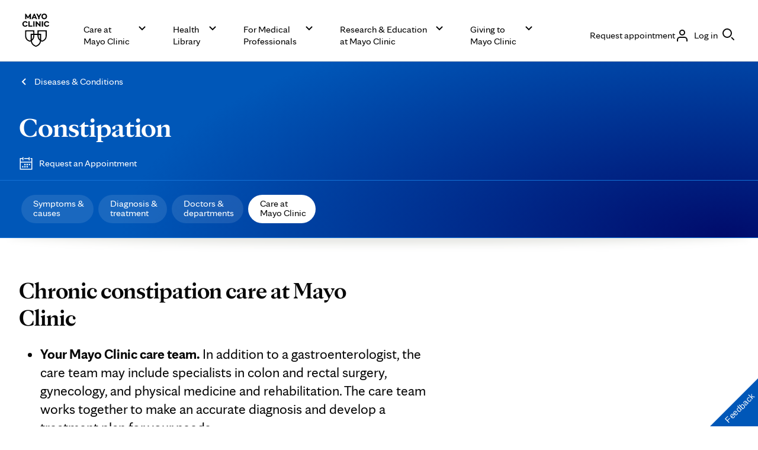

--- FILE ---
content_type: text/html; charset=utf-8
request_url: https://www.mayoclinic.org/diseases-conditions/constipation/care-at-mayo-clinic/mac-20354263
body_size: 51439
content:

<!DOCTYPE html>

<html lang="en" dir="ltr">
    
<head>
    
    <meta charset="utf-8" />
    <title>Constipation - Care at Mayo Clinic - Mayo Clinic</title>
	<meta name="application-name" content="&nbsp;" />
    
		<link rel="apple-touch-icon" href="/-/media/web/gbs/shared/images/apple-touch-icon-152x152.svg">
	
		<link rel="icon" href="/-/media/web/gbs/shared/images/favicon.png">
	
		<meta name="msapplication-TileColor" content="#FFFFFF" />
	
		<meta name="msapplication-TileImage" content="/-/media/web/gbs/shared/images/mstile-144x144.png" />
	
    <meta name="viewport" content="width=device-width, initial-scale=1.0" />
    <meta name="format-detection" content="telephone=no"> 
    <meta name="PocID" content="CON-20198827" />
<meta name="Subject" content="Constipation" />
<meta name="Person Group" content="45 to 64 middle" />
<meta name="Person Group" content="65 to 80 older" />
<meta name="Person Group" content="19 to 44 younger" />
<meta name="Content Package" content="Health information library" />
<meta name="Content Package" content="Syndication Adult Health Information Content" />
<meta name="Expected Delivery Channel" content="Web" />

    <meta name="Description" id="Description" content="Learn how to prevent and treat infrequent or painful passing of stool." />

    
    <link rel="alternate" href="https://www.mayoclinic.org/diseases-conditions/constipation/care-at-mayo-clinic/mac-20354263" hreflang="en" />
<link rel="alternate" href="https://www.mayoclinic.org/es-es/diseases-conditions/constipation/care-at-mayo-clinic/mac-20354263" hreflang="es" />
<link rel="alternate" href="https://www.mayoclinic.org/ar/diseases-conditions/constipation/care-at-mayo-clinic/mac-20354263" hreflang="ar" />
<link rel="alternate" href="https://www.mayoclinic.org/zh-hans/diseases-conditions/constipation/care-at-mayo-clinic/mac-20354263" hreflang="zh-hans" />
<link rel="canonical" href="https://www.mayoclinic.org/diseases-conditions/constipation/care-at-mayo-clinic/mac-20354263" />
<meta name="PublishDate" content="2025-04-15" />


    <script type="application/ld+json">{"@context":"https://schema.org","@type":"BreadcrumbList","ItemListElement":[{"@type":"ListItem","position":1,"name":"Diseases & Conditions","item":"https://www.mayoclinic.org/diseases-conditions"},{"@type":"ListItem","position":2,"name":"Constipation Care at Mayo Clinic"}]}</script>
    <meta name="contentLanguage" content="en" />
    
    <!--[if lt IE 9]>
        <script src="//html5shim.googlecode.com/svn/trunk/html5.js"></script>
    <![endif]-->

    <link rel="stylesheet" type="text/css" href="/bundles/styles/goldStandardAemHeader.css?v=C34364AD7A5D4A6BE307055408D0B5932AC4E844" /><link rel="stylesheet" type="text/css" href="/bundles/styles/goldStandardReskin.css?v=16A175A5576B1A45D6D062B85F6230576D1842B1" />

    
    
	<script src="//tagdelivery.mayoclinic.org/dotorg/prod/utag.sync.js" type="text/javascript">

</script><link rel="stylesheet" type="text/css" href="/bundles/styles/accessibility.css?v=7A281B0CAEFEE3E8063E4A6C48E5620E6D28F169" />


	

    

    
	<link rel="stylesheet" type="text/css" href="https://www.mayoclinic.org/mayofonts/Fonts/mayo/fonts.css" media="all">
<style>
.form .sc-aem h2{border-bottom:none;padding-bottom:0}
div.main>header>.mobile-nav-container .tab-navigation-show-more{ z-index: 2}
.gsr div.main>header .breadcrumbs ul li a[href=""] { display: none;}
</style>
<link href="https://www.mayoclinic.org/static/main.css?t=1764928806305" rel="stylesheet">
    <script type="text/javascript">
var adTargeting = adTargeting || {};
adTargeting.sseSubjectId = '2089';
adTargeting.sseRelatedIds = '2089|4351|2099|1092|23457|1126|1127|1125|4647|4646|1124|6016|6014';
adTargeting.contentType = '13B0F841F12D43CE95AC4987C6843E26';
adTargeting.itemId = '4df35873-e6d7-404a-bcb5-5dd0fe26dab8';
adTargeting.keyWord = '';
adTargeting.pocId = 'CON-20198827';
adTargeting.section = 'consolidated_care_at_mayo_clinic';
adTargeting.tab = '';
adTargeting.noThirdPartyAds = '';
adTargeting.environment = 'Production'
adTargeting.language = 'en'
</script>

    <script type="text/javascript" src="//nexus.ensighten.com/mayo_clinic/clinicprod/Bootstrap.js"></script>

    

<script>(window.BOOMR_mq=window.BOOMR_mq||[]).push(["addVar",{"rua.upush":"false","rua.cpush":"true","rua.upre":"false","rua.cpre":"false","rua.uprl":"false","rua.cprl":"false","rua.cprf":"false","rua.trans":"SJ-056e322d-25ac-4150-bba0-b1d97020e160","rua.cook":"false","rua.ims":"false","rua.ufprl":"false","rua.cfprl":"true","rua.isuxp":"false","rua.texp":"norulematch","rua.ceh":"false","rua.ueh":"false","rua.ieh.st":"0"}]);</script>
                              <script>!function(e){var n="https://s.go-mpulse.net/boomerang/";if("False"=="True")e.BOOMR_config=e.BOOMR_config||{},e.BOOMR_config.PageParams=e.BOOMR_config.PageParams||{},e.BOOMR_config.PageParams.pci=!0,n="https://s2.go-mpulse.net/boomerang/";if(window.BOOMR_API_key="AE377-TGE2S-92GPZ-AE4B3-VR4DY",function(){function e(){if(!r){var e=document.createElement("script");e.id="boomr-scr-as",e.src=window.BOOMR.url,e.async=!0,o.appendChild(e),r=!0}}function t(e){r=!0;var n,t,a,i,d=document,O=window;if(window.BOOMR.snippetMethod=e?"if":"i",t=function(e,n){var t=d.createElement("script");t.id=n||"boomr-if-as",t.src=window.BOOMR.url,BOOMR_lstart=(new Date).getTime(),e=e||d.body,e.appendChild(t)},!window.addEventListener&&window.attachEvent&&navigator.userAgent.match(/MSIE [67]\./))return window.BOOMR.snippetMethod="s",void t(o,"boomr-async");a=document.createElement("IFRAME"),a.src="about:blank",a.title="",a.role="presentation",a.loading="eager",i=(a.frameElement||a).style,i.width=0,i.height=0,i.border=0,i.display="none",o.appendChild(a);try{O=a.contentWindow,d=O.document.open()}catch(_){n=document.domain,a.src="javascript:var d=document.open();d.domain='"+n+"';void 0;",O=a.contentWindow,d=O.document.open()}if(n)d._boomrl=function(){this.domain=n,t()},d.write("<bo"+"dy onload='document._boomrl();'>");else if(O._boomrl=function(){t()},O.addEventListener)O.addEventListener("load",O._boomrl,!1);else if(O.attachEvent)O.attachEvent("onload",O._boomrl);d.close()}function a(e){window.BOOMR_onload=e&&e.timeStamp||(new Date).getTime()}if(!window.BOOMR||!window.BOOMR.version&&!window.BOOMR.snippetExecuted){window.BOOMR=window.BOOMR||{},window.BOOMR.snippetStart=(new Date).getTime(),window.BOOMR.snippetExecuted=!0,window.BOOMR.snippetVersion=14,window.BOOMR.url=n+"AE377-TGE2S-92GPZ-AE4B3-VR4DY";var i=document.currentScript||document.getElementsByTagName("script")[0],o=i.parentNode,r=!1,d=document.createElement("link");if(d.relList&&"function"==typeof d.relList.supports&&d.relList.supports("preload")&&"as"in d)window.BOOMR.snippetMethod="p",d.href=window.BOOMR.url,d.rel="preload",d.as="script",d.addEventListener("load",e),d.addEventListener("error",function(){t(!0)}),setTimeout(function(){if(!r)t(!0)},3e3),BOOMR_lstart=(new Date).getTime(),o.appendChild(d);else t(!1);if(window.addEventListener)window.addEventListener("load",a,!1);else if(window.attachEvent)window.attachEvent("onload",a)}}(),"".length>0)if(e&&"performance"in e&&e.performance&&"function"==typeof e.performance.setResourceTimingBufferSize)e.performance.setResourceTimingBufferSize();!function(){if(BOOMR=e.BOOMR||{},BOOMR.plugins=BOOMR.plugins||{},!BOOMR.plugins.AK){var n="true"=="true"?1:0,t="",a="aoe45vixe343e2jxbhpq-f-28402bc45-clientnsv4-s.akamaihd.net",i="false"=="true"?2:1,o={"ak.v":"39","ak.cp":"622003","ak.ai":parseInt("298810",10),"ak.ol":"0","ak.cr":9,"ak.ipv":4,"ak.proto":"h2","ak.rid":"d597d64d","ak.r":47762,"ak.a2":n,"ak.m":"a","ak.n":"essl","ak.bpcip":"3.137.206.0","ak.cport":34718,"ak.gh":"23.48.98.237","ak.quicv":"","ak.tlsv":"tls1.3","ak.0rtt":"","ak.0rtt.ed":"","ak.csrc":"-","ak.acc":"","ak.t":"1765214687","ak.ak":"hOBiQwZUYzCg5VSAfCLimQ==Qs246VLsFJYXnw4jqsZJzelIPhRtHYD+Q+oXb/mnSIm8AAj2AsiS3MesZi5jknxFZrdmk66JFHB5tIKNOBe6CoGmQKF4ezy0FPIQmk0u8LBgAOOqRULbAKrD2OcQvBMHr4ZCNejC9ZNwClxXVUESa6NVva86HfsfuPg8AIJKMcvoI8XZoFpyE51OBSGO6Dtb92WA/5cPOhD1XwuIuDTKbiyvjYy3n+hzy+mLu3QCn7au4t/0ggM7SDcxFKdqvaQSRoQjDmCvwqMIMCXyxOmEFBrgIrLWkOcMWaqhmPqlsjj2nkHyBL1sIom5Z5RfF+5zpXQ38jKsWUF+t/KMHcPPt1AqK9RAnGLnqZXgXVBjKabARIw8zTNUq1vmfaD0ArdqHsEszcPbAHBe2aZL8Rbp74kDXRPVhxjQSsKwAOllrEk=","ak.pv":"304","ak.dpoabenc":"","ak.tf":i};if(""!==t)o["ak.ruds"]=t;var r={i:!1,av:function(n){var t="http.initiator";if(n&&(!n[t]||"spa_hard"===n[t]))o["ak.feo"]=void 0!==e.aFeoApplied?1:0,BOOMR.addVar(o)},rv:function(){var e=["ak.bpcip","ak.cport","ak.cr","ak.csrc","ak.gh","ak.ipv","ak.m","ak.n","ak.ol","ak.proto","ak.quicv","ak.tlsv","ak.0rtt","ak.0rtt.ed","ak.r","ak.acc","ak.t","ak.tf"];BOOMR.removeVar(e)}};BOOMR.plugins.AK={akVars:o,akDNSPreFetchDomain:a,init:function(){if(!r.i){var e=BOOMR.subscribe;e("before_beacon",r.av,null,null),e("onbeacon",r.rv,null,null),r.i=!0}return this},is_complete:function(){return!0}}}}()}(window);</script></head>


<body class="thin-content light-mode gsr">
    <script type="text/javascript">
	(function(a,b,c,d) {
 a='//tagdelivery.mayoclinic.org/dotorg/prod/utag.js';
 b=document;c='script';d=b.createElement(c);d.src=a;
 d.type='text/java'+c;d.async=true;
 a=b.getElementsByTagName(c)[0];a.parentNode.insertBefore(d,a)})();

</script>
    <form method="post" action="/diseases-conditions/constipation/care-at-mayo-clinic/mac-20354263" id="mayoform">
<div class="aspNetHidden">
<input type="hidden" name="__VIEWSTATE" id="__VIEWSTATE" value="V9xWfKkvzc6p5Y4OC4Cf18Mvgr+PC2UCqqKwKvkj5EPOIHuI+PBuQcmT2vK8EzOBLqaYm0U4xfnIkqF1l5oawNEHQcQ=" />
</div>

<div class="aspNetHidden">

	<input type="hidden" name="__VIEWSTATEGENERATOR" id="__VIEWSTATEGENERATOR" value="6DCFA933" />
	<input type="hidden" name="__EVENTVALIDATION" id="__EVENTVALIDATION" value="jvdDeHTI9BHCp5I+A3hwLPZpDgITM5XsPhcWimVfPCAPVoB6nbAO6JI8x+nyRkNcaWc6Bz5XV3gw69xrvgcl7L0JrjuVn+hP3gRU8bT8CqdHjNZO" />
</div>
	    
		
        <div class="page-alert" role="alert" style="display:none;"><div id="et_noEnglishVersion">This content does not have an English version.</div></div><div class="page-alert" role="alert" style="display:none;"><div id="et_noArabicVersion">This content does not have an Arabic version.</div></div><input type="hidden" name="ctl03$CookiesEnabledHiddenField" id="CookiesEnabledHiddenField" />

<div class="sc-aem">
    <div data-hydrate=/content/experience-fragments/mayoclinic/en/global/global-alerts/master><div class="aem-container cmp-container--column-padding-0x  aem-Grid aem-Grid--12 aem-Grid--default--12 "><div class="aem-GridColumn aem-GridColumn--default--12 aem-GridColumn"><div class="cmp-global-alerts "><ul id="globalalerts-e235e8a005" class="cmp-global-alerts "></ul></div></div></div><div class="aem-container   aem-Grid aem-Grid--12 aem-Grid--default--12 "></div></div>
    <script>
      var __COMP_DATA__ = window.__COMP_DATA__ || {};
      __COMP_DATA__["/content/experience-fragments/mayoclinic/en/global/global-alerts/master"] = {"statusCode":200,"title":"","language":"en","metadataValues":null,"alternateSupportedLanguageLinks":null,"chatScriptEnabled":false,"aliceAiChatEnabled":false,"path":"/content/experience-fragments/mayoclinic/en/global/global-alerts/master","type":"mayoclinic/components/structure/xfpage","uniqueId":"model",":hierarchyType":"page","processedUrl":"","isPrint":false,"items":{"root_msm_moved":{"language":"en","path":"","type":"mayoclinic/components/core/container/v1/container","uniqueId":"model/root_msm_moved","gridClassNames":"aem-Grid aem-Grid--12 aem-Grid--default--12","columnCount":12,"processedUrl":"","isPrint":false,"columnClassNames":{},"items":{},"itemsOrder":[],"hilArticleProps":[]},"root":{"language":"en","path":"","type":"mayoclinic/components/core/container/v1/container","uniqueId":"model/root","gridClassNames":"aem-Grid aem-Grid--12 aem-Grid--default--12","columnCount":12,"appliedCssClassNames":"cmp-container--column-padding-0x","processedUrl":"","isPrint":false,"columnClassNames":{"globalalerts_1933540940":"aem-GridColumn aem-GridColumn--default--12"},"items":{"globalalerts_1933540940":{"language":"en","path":"","type":"mayoclinic/components/content/globalalerts/v1/globalalerts","uniqueId":"model/root/globalalerts_1933540940","id":"globalalerts-e235e8a005","allGlobalAlerts":[],"processedUrl":"","isPrint":false}},"itemsOrder":["globalalerts_1933540940"],"hilArticleProps":[]}},"itemsOrder":["root","root_msm_moved"],"hilArticleProps":[]}
    </script>
  
    <div data-hydrate=/content/experience-fragments/mayoclinic/en/global/header/master><div class="aem-container cmp-container--centered   " id="header__container"><div class="container-child "><header data-testid="cmp-header" class="onSafari-false"><div data-testid="cmp-skipToMain" class="cmp-skip-to-main cmp-skip-to-main__container cmp-skip-to-main__container-global "><a href="#main-content" id="cmp-skip-to-main__link-global" data-testid="cmp-skip-to-main__link-global" class="cmp-skip-to-main__link cmp-skip-to-main__link-global">Skip to content</a></div><div class="aem-container    " id="header__outer-wrapper-container"><div class="container-child aem-GridColumn--mayo_small--none"><nav aria-label="Primary" data-testid="cmp-nav" class=""><div class="aem-container    cmp-nav-container" id="header__wrapper-container"><div class="container-child aem-GridColumn--mayo_x-large--none aem-GridColumn--mayo_large--none aem-GridColumn--mayo_medium--none aem-GridColumn--mayo_x-small--hide aem-GridColumn--mayo_small--hide"><div class="aem-container    " id="header__logo-container"><div class="container-child aem-GridColumn--default--none"><div id="image-75ab6c6fec" class="image-75ab6c6fec  cmp-image   " data-testid="cmp-image"><div class="cmp-link" data-testid="cmp-link"><a href="/" class="cmp-anchor--plain" data-cmp-data-layer="{&quot;target&quot;:&quot;logo&quot;,&quot;category&quot;:&quot;global-header&quot;,&quot;action&quot;:&quot;top_header&quot;}"><img src="https://assets.mayoclinic.org/content/dam/mayoclinic/images/logos/mayo-clinic-logo.svg" class="cmp-image__image" alt="Mayo Clinic Home Page" loading="lazy"/></a></div></div></div></div></div><div class="container-child aem-GridColumn--default--none aem-GridColumn--mayo_x-small--none aem-GridColumn--mayo_small--none"><div class="aem-container    " id="header__content-container"><div class="container-child "><div data-panelcontainer="search-container" class="cmp-search-container aem-Grid"><div data-cmp-hook-search-container="item" data-cmp-expanded="true" class="cmp-search-container__children cmp-search-container--show"><div class="aem-container    " id="header__content-inner-container"><div class="container-child aem-GridColumn--mayo_x-large--none aem-GridColumn--mayo_large--hide aem-GridColumn--mayo_medium--hide aem-GridColumn--mayo_x-small--hide aem-GridColumn--mayo_small--hide"><ul data-panelcontainer="tabs" data-testid="cmp-tabs" class="cmp-tabs cmp-tabs--navigation"><li data-cmp-hook-tabs="tabpanel" class="cmp-tab "><div class="cmp-tab__title "><div class="cmp-tab__button"><button aria-expanded="false" data-cmp-data-layer="{&quot;category&quot;:&quot;global-header&quot;,&quot;action&quot;:&quot;top_header&quot;,&quot;target&quot;:&quot;Care at \\n Mayo Clinic&quot;}" type="button" data-testid="cmp-button" class="cmp-button cmp-button__button "><span class="cmp-tab__button-inner"><span class="cmp-tab__button-title">Care at 
 Mayo Clinic</span><span class="cmp-icon icon__chevron-down  cmp-icon--size-16"><svg data-name="32x32-Guides" xmlns="http://www.w3.org/2000/svg" viewBox="0 0 16 16"><path d="M8 11.414L2.293 5.707 3.707 4.293 8 8.586 12.293 4.293 13.707 5.707 8 11.414z"></path></svg></span></span></button></div></div><div class="cmp-tab__content "><div class="aem-container    " id=""><div class="container-child "><div class="aem-container cmp-container--centered   " id=""><div class="container-child aem-GridColumn--default--none aem-GridColumn--mayo_x-large--none"><div class="aem-container    " id=""><div class="container-child "><div class="cmp-link" data-testid="cmp-button"><a href="/patient-centered-care" class="cmp-anchor--plain cmp-button cmp-button__link " id="button-0cdef1615a" data-cmp-data-layer="{&quot;target&quot;:&quot;Patient-Centered Care&quot;,&quot;category&quot;:&quot;global-header&quot;,&quot;action&quot;:&quot;expanded|care at mayo clinic&quot;}"><span aria-hidden="false" class="cmp-button__inner cmp-button__inner--width-full cmp-button__inner--type-text cmp-button__inner--focus-primary    "><span class="cmp-button__inner-wrapper"><span class="cmp-button__inner-main"><span role="text" class="cmp-button__text"> <!-- -->Patient-Centered Care</span></span><span class="cmp-icon icon__chevron-right  cmp-icon--size-16"><svg data-name="32x32-Guides" xmlns="http://www.w3.org/2000/svg" viewBox="0 0 16 16"><path d="M5.707 13.707L4.293 12.293 8.586 8 4.293 3.707 5.707 2.293 11.414 8 5.707 13.707z"></path></svg></span></span></span></a></div></div><div class="container-child "><div class="cmp-link" data-testid="cmp-button"><a href="/about-mayo-clinic" class="cmp-anchor--plain cmp-button cmp-button__link " id="button-c117b09767" data-cmp-data-layer="{&quot;target&quot;:&quot;About Mayo Clinic&quot;,&quot;category&quot;:&quot;global-header&quot;,&quot;action&quot;:&quot;expanded|care at mayo clinic&quot;}"><span aria-hidden="false" class="cmp-button__inner cmp-button__inner--width-full cmp-button__inner--type-text cmp-button__inner--focus-primary    "><span class="cmp-button__inner-wrapper"><span class="cmp-button__inner-main"><span role="text" class="cmp-button__text"> <!-- -->About Mayo Clinic</span></span><span class="cmp-icon icon__chevron-right  cmp-icon--size-16"><svg data-name="32x32-Guides" xmlns="http://www.w3.org/2000/svg" viewBox="0 0 16 16"><path d="M5.707 13.707L4.293 12.293 8.586 8 4.293 3.707 5.707 2.293 11.414 8 5.707 13.707z"></path></svg></span></span></span></a></div></div><div class="container-child "><div class="cmp-link" data-testid="cmp-button"><a href="/appointments" class="cmp-anchor--plain cmp-button cmp-button__link " id="button-904cb24af4" data-cmp-data-layer="{&quot;target&quot;:&quot;Request Appointment&quot;,&quot;category&quot;:&quot;global-header&quot;,&quot;action&quot;:&quot;expanded|care at mayo clinic&quot;}"><span aria-hidden="false" class="cmp-button__inner cmp-button__inner--width-full cmp-button__inner--type-text cmp-button__inner--focus-primary    "><span class="cmp-button__inner-wrapper"><span class="cmp-button__inner-main"><span role="text" class="cmp-button__text"> <!-- -->Request Appointment</span></span><span class="cmp-icon icon__chevron-right  cmp-icon--size-16"><svg data-name="32x32-Guides" xmlns="http://www.w3.org/2000/svg" viewBox="0 0 16 16"><path d="M5.707 13.707L4.293 12.293 8.586 8 4.293 3.707 5.707 2.293 11.414 8 5.707 13.707z"></path></svg></span></span></span></a></div></div><div class="container-child "><div class="cmp-link" data-testid="cmp-button"><a href="/appointments/find-a-doctor" class="cmp-anchor--plain cmp-button cmp-button__link " id="button-0ccc721927" data-cmp-data-layer="{&quot;target&quot;:&quot;Find a Doctor&quot;,&quot;category&quot;:&quot;global-header&quot;,&quot;action&quot;:&quot;expanded|care at mayo clinic&quot;}"><span aria-hidden="false" class="cmp-button__inner cmp-button__inner--width-full cmp-button__inner--type-text cmp-button__inner--focus-primary    "><span class="cmp-button__inner-wrapper"><span class="cmp-button__inner-main"><span role="text" class="cmp-button__text"> <!-- -->Find a Doctor</span></span><span class="cmp-icon icon__chevron-right  cmp-icon--size-16"><svg data-name="32x32-Guides" xmlns="http://www.w3.org/2000/svg" viewBox="0 0 16 16"><path d="M5.707 13.707L4.293 12.293 8.586 8 4.293 3.707 5.707 2.293 11.414 8 5.707 13.707z"></path></svg></span></span></span></a></div></div><div class="container-child "><div class="cmp-link" data-testid="cmp-button"><a href="/locations" class="cmp-anchor--plain cmp-button cmp-button__link " id="button-fad9175ceb" data-cmp-data-layer="{&quot;target&quot;:&quot;Locations&quot;,&quot;category&quot;:&quot;global-header&quot;,&quot;action&quot;:&quot;expanded|care at mayo clinic&quot;}"><span aria-hidden="false" class="cmp-button__inner cmp-button__inner--width-full     "><span class="cmp-button__inner-wrapper"><span class="cmp-button__inner-main"><span role="text" class="cmp-button__text"> <!-- -->Locations</span></span><span class="cmp-icon icon__chevron-right  cmp-icon--size-16"><svg data-name="32x32-Guides" xmlns="http://www.w3.org/2000/svg" viewBox="0 0 16 16"><path d="M5.707 13.707L4.293 12.293 8.586 8 4.293 3.707 5.707 2.293 11.414 8 5.707 13.707z"></path></svg></span></span></span></a></div></div><div class="container-child "><div class="cmp-link" data-testid="cmp-button"><a href="https://www.mayo.edu/research/clinical-trials" class="cmp-anchor--plain cmp-button cmp-button__link " id="button-efb107d666" data-cmp-data-layer="{&quot;target&quot;:&quot;Clinical Trials&quot;,&quot;category&quot;:&quot;global-header&quot;,&quot;action&quot;:&quot;expanded|care at mayo clinic&quot;}"><span aria-hidden="false" class="cmp-button__inner cmp-button__inner--width-full cmp-button__inner--type-text cmp-button__inner--focus-primary    "><span class="cmp-button__inner-wrapper"><span class="cmp-button__inner-main"><span role="text" class="cmp-button__text"> <!-- -->Clinical Trials</span></span><span class="cmp-icon icon__chevron-right  cmp-icon--size-16"><svg data-name="32x32-Guides" xmlns="http://www.w3.org/2000/svg" viewBox="0 0 16 16"><path d="M5.707 13.707L4.293 12.293 8.586 8 4.293 3.707 5.707 2.293 11.414 8 5.707 13.707z"></path></svg></span></span></span></a></div></div></div></div><div class="container-child aem-GridColumn--default--none aem-GridColumn--mayo_x-large--none"><div class="aem-container    " id=""><div class="container-child "><div class="cmp-link" data-testid="cmp-button"><a href="https://connect.mayoclinic.org" class="cmp-anchor--plain cmp-button cmp-button__link " id="button-db4753d976" data-cmp-data-layer="{&quot;target&quot;:&quot;Connect to Support Groups&quot;,&quot;category&quot;:&quot;global-header&quot;,&quot;action&quot;:&quot;expanded|care at mayo clinic&quot;}"><span aria-hidden="false" class="cmp-button__inner cmp-button__inner--width-full     "><span class="cmp-button__inner-wrapper"><span class="cmp-button__inner-main"><span role="text" class="cmp-button__text"> <!-- -->Connect to Support Groups</span></span><span class="cmp-icon icon__chevron-right  cmp-icon--size-16"><svg data-name="32x32-Guides" xmlns="http://www.w3.org/2000/svg" viewBox="0 0 16 16"><path d="M5.707 13.707L4.293 12.293 8.586 8 4.293 3.707 5.707 2.293 11.414 8 5.707 13.707z"></path></svg></span></span></span></a></div></div><div class="container-child "><div class="cmp-link" data-testid="cmp-button"><a href="/patient-visitor-guide" class="cmp-anchor--plain cmp-button cmp-button__link " id="button-33ae04df59" data-cmp-data-layer="{&quot;target&quot;:&quot;Patient &amp; Visitor guide&quot;,&quot;category&quot;:&quot;global-header&quot;,&quot;action&quot;:&quot;expanded|care at mayo clinic&quot;}"><span aria-hidden="false" class="cmp-button__inner cmp-button__inner--width-full cmp-button__inner--type-text cmp-button__inner--focus-primary    "><span class="cmp-button__inner-wrapper"><span class="cmp-button__inner-main"><span role="text" class="cmp-button__text"> <!-- -->Patient &amp; Visitor Guide</span></span><span class="cmp-icon icon__chevron-right  cmp-icon--size-16"><svg data-name="32x32-Guides" xmlns="http://www.w3.org/2000/svg" viewBox="0 0 16 16"><path d="M5.707 13.707L4.293 12.293 8.586 8 4.293 3.707 5.707 2.293 11.414 8 5.707 13.707z"></path></svg></span></span></span></a></div></div><div class="container-child "><div class="cmp-link" data-testid="cmp-button"><a href="/billing-insurance" class="cmp-anchor--plain cmp-button cmp-button__link " id="button-ecec35fd3f" data-cmp-data-layer="{&quot;target&quot;:&quot;Insurance &amp; Billing&quot;,&quot;category&quot;:&quot;global-header&quot;,&quot;action&quot;:&quot;expanded|care at mayo clinic&quot;}"><span aria-hidden="false" class="cmp-button__inner cmp-button__inner--width-full cmp-button__inner--type-text cmp-button__inner--focus-primary    "><span class="cmp-button__inner-wrapper"><span class="cmp-button__inner-main"><span role="text" class="cmp-button__text"> <!-- -->Billing &amp; Insurance</span></span><span class="cmp-icon icon__chevron-right  cmp-icon--size-16"><svg data-name="32x32-Guides" xmlns="http://www.w3.org/2000/svg" viewBox="0 0 16 16"><path d="M5.707 13.707L4.293 12.293 8.586 8 4.293 3.707 5.707 2.293 11.414 8 5.707 13.707z"></path></svg></span></span></span></a></div></div><div class="container-child "><div class="cmp-link" data-testid="cmp-button"><a href="/departments-centers" class="cmp-anchor--plain cmp-button cmp-button__link " id="button-c80143308f" data-cmp-data-layer="{&quot;target&quot;:&quot;Departments &amp; Centers&quot;,&quot;category&quot;:&quot;global-header&quot;,&quot;action&quot;:&quot;expanded|care at mayo clinic&quot;}"><span aria-hidden="false" class="cmp-button__inner cmp-button__inner--width-full cmp-button__inner--type-text cmp-button__inner--focus-primary    "><span class="cmp-button__inner-wrapper"><span class="cmp-button__inner-main"><span role="text" class="cmp-button__text"> <!-- -->Departments &amp; Centers</span></span><span class="cmp-icon icon__chevron-right  cmp-icon--size-16"><svg data-name="32x32-Guides" xmlns="http://www.w3.org/2000/svg" viewBox="0 0 16 16"><path d="M5.707 13.707L4.293 12.293 8.586 8 4.293 3.707 5.707 2.293 11.414 8 5.707 13.707z"></path></svg></span></span></span></a></div></div><div class="container-child "><div class="cmp-link" data-testid="cmp-button"><a href="/international" class="cmp-anchor--plain cmp-button cmp-button__link " id="button-96d8c3d395" data-cmp-data-layer="{&quot;target&quot;:&quot;International Services&quot;,&quot;category&quot;:&quot;global-header&quot;,&quot;action&quot;:&quot;expanded|care at mayo clinic&quot;}"><span aria-hidden="false" class="cmp-button__inner cmp-button__inner--width-full cmp-button__inner--type-text cmp-button__inner--focus-primary    "><span class="cmp-button__inner-wrapper"><span class="cmp-button__inner-main"><span role="text" class="cmp-button__text"> <!-- -->International Services</span></span><span class="cmp-icon icon__chevron-right  cmp-icon--size-16"><svg data-name="32x32-Guides" xmlns="http://www.w3.org/2000/svg" viewBox="0 0 16 16"><path d="M5.707 13.707L4.293 12.293 8.586 8 4.293 3.707 5.707 2.293 11.414 8 5.707 13.707z"></path></svg></span></span></span></a></div></div><div class="container-child "><div class="cmp-link" data-testid="cmp-button"><a href="/about-mayo-clinic/contact" class="cmp-anchor--plain cmp-button cmp-button__link " id="button-bd03962072" data-cmp-data-layer="{&quot;target&quot;:&quot;Contact Us&quot;,&quot;category&quot;:&quot;global-header&quot;,&quot;action&quot;:&quot;expanded|care at mayo clinic&quot;}"><span aria-hidden="false" class="cmp-button__inner cmp-button__inner--width-full cmp-button__inner--type-text cmp-button__inner--focus-primary    "><span class="cmp-button__inner-wrapper"><span class="cmp-button__inner-main"><span role="text" class="cmp-button__text"> <!-- -->Contact Us</span></span><span class="cmp-icon icon__chevron-right  cmp-icon--size-16"><svg data-name="32x32-Guides" xmlns="http://www.w3.org/2000/svg" viewBox="0 0 16 16"><path d="M5.707 13.707L4.293 12.293 8.586 8 4.293 3.707 5.707 2.293 11.414 8 5.707 13.707z"></path></svg></span></span></span></a></div></div></div></div><div class="container-child aem-GridColumn--default--none aem-GridColumn--mayo_x-large--none"><div class="aem-container    " id=""><div class="container-child "><div data-testid="cmp-teaser" class="cmp-teaser "><div><div class="cmp-teaser__content"><div class="cmp-teaser__title"><div class="cmp-title" data-testid="cmp-title"><div class="cmp-title__text--color-primary-inverse cmp-title__text--body-serif-small-bold "><div class="cmp-link" data-testid="cmp-link"><a text="Patient &amp; Visitor Guide" href="/patient-visitor-guide" class="cmp-anchor--plain" data-cmp-data-layer="{&quot;category&quot;:&quot;global-header&quot;,&quot;target&quot;:&quot;teaser|Patient &amp; Visitor Guide&quot;,&quot;action&quot;:&quot;expanded|Care at Mayo Clinic&quot;}"><span role="text" class="cmp-title__inner">Patient &amp; Visitor<!-- --> <span class="cmp-title__no-break">Guide<!-- --> <span class="cmp-icon icon__chevron-right  cmp-icon--size-16"><svg data-name="32x32-Guides" xmlns="http://www.w3.org/2000/svg" viewBox="0 0 16 16"><path d="M5.707 13.707L4.293 12.293 8.586 8 4.293 3.707 5.707 2.293 11.414 8 5.707 13.707z"></path></svg></span></span></span></a></div></div></div></div></div><div class="cmp-teaser__image"><div id="teaser-19420c0359-image" class="teaser-19420c0359-image  cmp-image    cmp-image__width--full" data-testid="cmp-image"><img src="https://assets.mayoclinic.org/content/dam/media/global/images/2023/06/26/pt-visitor-Getty-1419492732-415x275.jpg" class="cmp-image__image" alt="" loading="lazy"/></div><div class="cmp-teaser__image--overlay"></div></div></div></div></div></div></div></div></div></div><div tabindex="0" class="cmp-tab__content-focus-out-element"></div></div></li><li data-cmp-hook-tabs="tabpanel" class="cmp-tab "><div class="cmp-tab__title "><div class="cmp-tab__button"><button aria-expanded="false" data-cmp-data-layer="{&quot;category&quot;:&quot;global-header&quot;,&quot;action&quot;:&quot;top_header&quot;,&quot;target&quot;:&quot;Health \\n Library&quot;}" type="button" data-testid="cmp-button" class="cmp-button cmp-button__button "><span class="cmp-tab__button-inner"><span class="cmp-tab__button-title">Health 
 Library</span><span class="cmp-icon icon__chevron-down  cmp-icon--size-16"><svg data-name="32x32-Guides" xmlns="http://www.w3.org/2000/svg" viewBox="0 0 16 16"><path d="M8 11.414L2.293 5.707 3.707 4.293 8 8.586 12.293 4.293 13.707 5.707 8 11.414z"></path></svg></span></span></button></div></div><div class="cmp-tab__content "><div class="aem-container    " id=""><div class="container-child "><div class="aem-container cmp-container--centered   " id=""><div class="container-child aem-GridColumn--default--none aem-GridColumn--mayo_x-large--none"><div class="aem-container    " id=""><div class="container-child "><div class="cmp-link" data-testid="cmp-button"><a href="/diseases-conditions" class="cmp-anchor--plain cmp-button cmp-button__link " id="button-adaac0d611" data-cmp-data-layer="{&quot;target&quot;:&quot;Diseases &amp; Conditions&quot;,&quot;category&quot;:&quot;global-header&quot;,&quot;action&quot;:&quot;expanded|health library&quot;}"><span aria-hidden="false" class="cmp-button__inner cmp-button__inner--width-full cmp-button__inner--type-text cmp-button__inner--focus-primary    "><span class="cmp-button__inner-wrapper"><span class="cmp-button__inner-main"><span role="text" class="cmp-button__text"> <!-- -->Diseases &amp; Conditions</span></span><span class="cmp-icon icon__chevron-right  cmp-icon--size-16"><svg data-name="32x32-Guides" xmlns="http://www.w3.org/2000/svg" viewBox="0 0 16 16"><path d="M5.707 13.707L4.293 12.293 8.586 8 4.293 3.707 5.707 2.293 11.414 8 5.707 13.707z"></path></svg></span></span></span></a></div></div><div class="container-child "><div class="cmp-link" data-testid="cmp-button"><a href="/symptoms" class="cmp-anchor--plain cmp-button cmp-button__link " id="button-20855ade9b" data-cmp-data-layer="{&quot;target&quot;:&quot;Symptoms&quot;,&quot;category&quot;:&quot;global-header&quot;,&quot;action&quot;:&quot;expanded|health library&quot;}"><span aria-hidden="false" class="cmp-button__inner cmp-button__inner--width-full cmp-button__inner--type-text cmp-button__inner--focus-primary    "><span class="cmp-button__inner-wrapper"><span class="cmp-button__inner-main"><span role="text" class="cmp-button__text"> <!-- -->Symptoms</span></span><span class="cmp-icon icon__chevron-right  cmp-icon--size-16"><svg data-name="32x32-Guides" xmlns="http://www.w3.org/2000/svg" viewBox="0 0 16 16"><path d="M5.707 13.707L4.293 12.293 8.586 8 4.293 3.707 5.707 2.293 11.414 8 5.707 13.707z"></path></svg></span></span></span></a></div></div><div class="container-child "><div class="cmp-link" data-testid="cmp-button"><a href="/tests-procedures" class="cmp-anchor--plain cmp-button cmp-button__link " id="button-1a80de404c" data-cmp-data-layer="{&quot;target&quot;:&quot;Tests &amp; Procedures&quot;,&quot;category&quot;:&quot;global-header&quot;,&quot;action&quot;:&quot;expanded|health library&quot;}"><span aria-hidden="false" class="cmp-button__inner cmp-button__inner--width-full cmp-button__inner--type-text cmp-button__inner--focus-primary    "><span class="cmp-button__inner-wrapper"><span class="cmp-button__inner-main"><span role="text" class="cmp-button__text"> <!-- -->Tests &amp; Procedures</span></span><span class="cmp-icon icon__chevron-right  cmp-icon--size-16"><svg data-name="32x32-Guides" xmlns="http://www.w3.org/2000/svg" viewBox="0 0 16 16"><path d="M5.707 13.707L4.293 12.293 8.586 8 4.293 3.707 5.707 2.293 11.414 8 5.707 13.707z"></path></svg></span></span></span></a></div></div></div></div><div class="container-child aem-GridColumn--default--none aem-GridColumn--mayo_x-large--none"><div class="aem-container    " id=""><div class="container-child "><div class="cmp-link" data-testid="cmp-button"><a href="/drugs-supplements" class="cmp-anchor--plain cmp-button cmp-button__link " id="button-b2c0b1c974" data-cmp-data-layer="{&quot;target&quot;:&quot;Drugs &amp; Supplements&quot;,&quot;category&quot;:&quot;global-header&quot;,&quot;action&quot;:&quot;expanded|health library&quot;}"><span aria-hidden="false" class="cmp-button__inner cmp-button__inner--width-full cmp-button__inner--type-text cmp-button__inner--focus-primary    "><span class="cmp-button__inner-wrapper"><span class="cmp-button__inner-main"><span role="text" class="cmp-button__text"> <!-- -->Drugs &amp; Supplements</span></span><span class="cmp-icon icon__chevron-right  cmp-icon--size-16"><svg data-name="32x32-Guides" xmlns="http://www.w3.org/2000/svg" viewBox="0 0 16 16"><path d="M5.707 13.707L4.293 12.293 8.586 8 4.293 3.707 5.707 2.293 11.414 8 5.707 13.707z"></path></svg></span></span></span></a></div></div><div class="container-child "><div class="cmp-link" data-testid="cmp-button"><a href="/healthy-lifestyle" class="cmp-anchor--plain cmp-button cmp-button__link " id="button-ffb939c7a3" data-cmp-data-layer="{&quot;target&quot;:&quot;Healthy Lifestyle&quot;,&quot;category&quot;:&quot;global-header&quot;,&quot;action&quot;:&quot;expanded|health library&quot;}"><span aria-hidden="false" class="cmp-button__inner cmp-button__inner--width-full cmp-button__inner--type-text cmp-button__inner--focus-primary    "><span class="cmp-button__inner-wrapper"><span class="cmp-button__inner-main"><span role="text" class="cmp-button__text"> <!-- -->Healthy Lifestyle</span></span><span class="cmp-icon icon__chevron-right  cmp-icon--size-16"><svg data-name="32x32-Guides" xmlns="http://www.w3.org/2000/svg" viewBox="0 0 16 16"><path d="M5.707 13.707L4.293 12.293 8.586 8 4.293 3.707 5.707 2.293 11.414 8 5.707 13.707z"></path></svg></span></span></span></a></div></div><div class="container-child "><div class="cmp-link" data-testid="cmp-button"><a href="https://mcpress.mayoclinic.org/product/healthletter/?utm_source=MC-DotOrg-PC-Top&amp;utm_medium=PromoCard&amp;utm_campaign=HealthLetter&amp;utm_content=HL_1" class="cmp-anchor--plain cmp-button cmp-button__link " id="button-6aecd09759" data-cmp-data-layer="{&quot;target&quot;:&quot;Books &amp; Subscriptions&quot;,&quot;category&quot;:&quot;global-header&quot;,&quot;action&quot;:&quot;expanded|health library&quot;}"><span aria-hidden="false" class="cmp-button__inner cmp-button__inner--width-full cmp-button__inner--type-text cmp-button__inner--focus-primary    "><span class="cmp-button__inner-wrapper"><span class="cmp-button__inner-main"><span role="text" class="cmp-button__text"> <!-- -->Mayo Clinic Health Letter &amp; Books</span></span><span class="cmp-icon icon__chevron-right  cmp-icon--size-16"><svg data-name="32x32-Guides" xmlns="http://www.w3.org/2000/svg" viewBox="0 0 16 16"><path d="M5.707 13.707L4.293 12.293 8.586 8 4.293 3.707 5.707 2.293 11.414 8 5.707 13.707z"></path></svg></span></span></span></a></div></div></div></div><div class="container-child aem-GridColumn--default--none aem-GridColumn--mayo_x-large--none"><div class="aem-container    " id=""><div class="container-child "><div data-testid="cmp-teaser" class="cmp-teaser "><div><div class="cmp-teaser__content"><div class="cmp-teaser__title"><div class="cmp-title" data-testid="cmp-title"><div class="cmp-title__text--color-primary-inverse cmp-title__text--body-serif-small-bold "><div class="cmp-link" data-testid="cmp-link"><a text="Mayo Clinic Health Letter &amp; Books" href="https://mcpress.mayoclinic.org/product/healthletter/?utm_source=MC-DotOrg-PC-Top&amp;utm_medium=PromoCard&amp;utm_campaign=HealthLetter&amp;utm_content=HL_1" class="cmp-anchor--plain" data-cmp-data-layer="{&quot;category&quot;:&quot;global-header&quot;,&quot;target&quot;:&quot;teaser|Diseases &amp; Conditions&quot;,&quot;action&quot;:&quot;expanded|Health Library&quot;}"><span role="text" class="cmp-title__inner">Mayo Clinic Health Letter &amp;<!-- --> <span class="cmp-title__no-break">Books<!-- --> <span class="cmp-icon icon__chevron-right  cmp-icon--size-16"><svg data-name="32x32-Guides" xmlns="http://www.w3.org/2000/svg" viewBox="0 0 16 16"><path d="M5.707 13.707L4.293 12.293 8.586 8 4.293 3.707 5.707 2.293 11.414 8 5.707 13.707z"></path></svg></span></span></span></a></div></div></div></div></div><div class="cmp-teaser__image"><div id="teaser-fcc8514317-image" class="teaser-fcc8514317-image  cmp-image    cmp-image__width--full" data-testid="cmp-image"><img src="https://assets.mayoclinic.org/content/dam/media/global/images/2025/03/19/1710753_3980687_0060.png" class="cmp-image__image" alt="" loading="lazy"/></div><div class="cmp-teaser__image--overlay"></div></div></div></div></div></div></div></div></div></div><div tabindex="0" class="cmp-tab__content-focus-out-element"></div></div></li><li data-cmp-hook-tabs="tabpanel" class="cmp-tab "><div class="cmp-tab__title "><div class="cmp-tab__button"><button aria-expanded="false" data-cmp-data-layer="{&quot;category&quot;:&quot;global-header&quot;,&quot;action&quot;:&quot;top_header&quot;,&quot;target&quot;:&quot;For Medical \\n Professionals&quot;}" type="button" data-testid="cmp-button" class="cmp-button cmp-button__button "><span class="cmp-tab__button-inner"><span class="cmp-tab__button-title">For Medical 
 Professionals</span><span class="cmp-icon icon__chevron-down  cmp-icon--size-16"><svg data-name="32x32-Guides" xmlns="http://www.w3.org/2000/svg" viewBox="0 0 16 16"><path d="M8 11.414L2.293 5.707 3.707 4.293 8 8.586 12.293 4.293 13.707 5.707 8 11.414z"></path></svg></span></span></button></div></div><div class="cmp-tab__content "><div class="aem-container    " id=""><div class="container-child "><div class="aem-container cmp-container--centered   " id=""><div class="container-child aem-GridColumn--default--none aem-GridColumn--mayo_x-large--none"><div class="aem-container    " id=""><div class="container-child "><div class="cmp-link" data-testid="cmp-button"><a href="/medical-professionals" class="cmp-anchor--plain cmp-button cmp-button__link " id="button-58ad4c2c55" data-cmp-data-layer="{&quot;target&quot;:&quot;Medical Professional Resources&quot;,&quot;category&quot;:&quot;global-header&quot;,&quot;action&quot;:&quot;expanded|for medical professionals&quot;}"><span aria-hidden="false" class="cmp-button__inner cmp-button__inner--width-full cmp-button__inner--type-text cmp-button__inner--focus-primary    "><span class="cmp-button__inner-wrapper"><span class="cmp-button__inner-main"><span role="text" class="cmp-button__text"> <!-- -->Medical Professional Resources</span></span><span class="cmp-icon icon__chevron-right  cmp-icon--size-16"><svg data-name="32x32-Guides" xmlns="http://www.w3.org/2000/svg" viewBox="0 0 16 16"><path d="M5.707 13.707L4.293 12.293 8.586 8 4.293 3.707 5.707 2.293 11.414 8 5.707 13.707z"></path></svg></span></span></span></a></div></div><div class="container-child "><div class="cmp-link" data-testid="cmp-button"><a href="/medical-professionals/provider-relations/refer-patient" class="cmp-anchor--plain cmp-button cmp-button__link " id="button-005c53c147" data-cmp-data-layer="{&quot;target&quot;:&quot;Refer a Patient&quot;,&quot;category&quot;:&quot;global-header&quot;,&quot;action&quot;:&quot;expanded|for medical professionals&quot;}"><span aria-hidden="false" class="cmp-button__inner cmp-button__inner--width-full cmp-button__inner--type-text cmp-button__inner--focus-primary    "><span class="cmp-button__inner-wrapper"><span class="cmp-button__inner-main"><span role="text" class="cmp-button__text"> <!-- -->Refer a Patient</span></span><span class="cmp-icon icon__chevron-right  cmp-icon--size-16"><svg data-name="32x32-Guides" xmlns="http://www.w3.org/2000/svg" viewBox="0 0 16 16"><path d="M5.707 13.707L4.293 12.293 8.586 8 4.293 3.707 5.707 2.293 11.414 8 5.707 13.707z"></path></svg></span></span></span></a></div></div><div class="container-child "><div class="cmp-link" data-testid="cmp-button"><a href="https://ce.mayo.edu" class="cmp-anchor--plain cmp-button cmp-button__link " id="button-ce6a791a29" data-cmp-data-layer="{&quot;target&quot;:&quot;Continuing Medical Education&quot;,&quot;category&quot;:&quot;global-header&quot;,&quot;action&quot;:&quot;expanded|for medical professionals&quot;}"><span aria-hidden="false" class="cmp-button__inner cmp-button__inner--width-full cmp-button__inner--type-text cmp-button__inner--focus-primary    "><span class="cmp-button__inner-wrapper"><span class="cmp-button__inner-main"><span role="text" class="cmp-button__text"> <!-- -->Continuing Medical Education</span></span><span class="cmp-icon icon__chevron-right  cmp-icon--size-16"><svg data-name="32x32-Guides" xmlns="http://www.w3.org/2000/svg" viewBox="0 0 16 16"><path d="M5.707 13.707L4.293 12.293 8.586 8 4.293 3.707 5.707 2.293 11.414 8 5.707 13.707z"></path></svg></span></span></span></a></div></div><div class="container-child "><div class="cmp-link" data-testid="cmp-button"><a href="https://www.mayocliniclabs.com" class="cmp-anchor--plain cmp-button cmp-button__link " id="button-a764032a7b" data-cmp-data-layer="{&quot;target&quot;:&quot;Mayo Clinic Laboratories&quot;,&quot;category&quot;:&quot;global-header&quot;,&quot;action&quot;:&quot;expanded|for medical professionals&quot;}"><span aria-hidden="false" class="cmp-button__inner cmp-button__inner--width-full cmp-button__inner--type-text cmp-button__inner--focus-primary    "><span class="cmp-button__inner-wrapper"><span class="cmp-button__inner-main"><span role="text" class="cmp-button__text"> <!-- -->Mayo Clinic Laboratories</span></span><span class="cmp-icon icon__chevron-right  cmp-icon--size-16"><svg data-name="32x32-Guides" xmlns="http://www.w3.org/2000/svg" viewBox="0 0 16 16"><path d="M5.707 13.707L4.293 12.293 8.586 8 4.293 3.707 5.707 2.293 11.414 8 5.707 13.707z"></path></svg></span></span></span></a></div></div></div></div><div class="container-child aem-GridColumn--default--none aem-GridColumn--mayo_x-large--none"><div class="aem-container    " id=""><div class="container-child "><div class="cmp-link" data-testid="cmp-button"><a href="https://medprofvideos.mayoclinic.org" class="cmp-anchor--plain cmp-button cmp-button__link " id="button-c9f7a9dfa1" data-cmp-data-layer="{&quot;target&quot;:&quot;Video Center&quot;,&quot;category&quot;:&quot;global-header&quot;,&quot;action&quot;:&quot;expanded|for medical professionals&quot;}"><span aria-hidden="false" class="cmp-button__inner cmp-button__inner--width-full cmp-button__inner--type-text cmp-button__inner--focus-primary    "><span class="cmp-button__inner-wrapper"><span class="cmp-button__inner-main"><span role="text" class="cmp-button__text"> <!-- -->Video Center</span></span><span class="cmp-icon icon__chevron-right  cmp-icon--size-16"><svg data-name="32x32-Guides" xmlns="http://www.w3.org/2000/svg" viewBox="0 0 16 16"><path d="M5.707 13.707L4.293 12.293 8.586 8 4.293 3.707 5.707 2.293 11.414 8 5.707 13.707z"></path></svg></span></span></span></a></div></div><div class="container-child "><div class="cmp-link" data-testid="cmp-button"><a href="/medical-professionals/publications" class="cmp-anchor--plain cmp-button cmp-button__link " id="button-dc27ba1023" data-cmp-data-layer="{&quot;target&quot;:&quot;Journals &amp; Publications&quot;,&quot;category&quot;:&quot;global-header&quot;,&quot;action&quot;:&quot;expanded|for medical professionals&quot;}"><span aria-hidden="false" class="cmp-button__inner cmp-button__inner--width-full cmp-button__inner--type-text cmp-button__inner--focus-primary    "><span class="cmp-button__inner-wrapper"><span class="cmp-button__inner-main"><span role="text" class="cmp-button__text"> <!-- -->Journals &amp; Publications</span></span><span class="cmp-icon icon__chevron-right  cmp-icon--size-16"><svg data-name="32x32-Guides" xmlns="http://www.w3.org/2000/svg" viewBox="0 0 16 16"><path d="M5.707 13.707L4.293 12.293 8.586 8 4.293 3.707 5.707 2.293 11.414 8 5.707 13.707z"></path></svg></span></span></span></a></div></div><div class="container-child "><div class="cmp-link" data-testid="cmp-button"><a href="https://alumniassociation.mayo.edu/" class="cmp-anchor--plain cmp-button cmp-button__link " id="button-b451c8b46d" data-cmp-data-layer="{&quot;target&quot;:&quot;Mayo Clinic Alumni Association&quot;,&quot;category&quot;:&quot;global-header&quot;,&quot;action&quot;:&quot;expanded|for medical professionals&quot;}"><span aria-hidden="false" class="cmp-button__inner cmp-button__inner--width-full cmp-button__inner--type-text cmp-button__inner--focus-primary    "><span class="cmp-button__inner-wrapper"><span class="cmp-button__inner-main"><span role="text" class="cmp-button__text"> <!-- -->Mayo Clinic Alumni Association</span></span><span class="cmp-icon icon__chevron-right  cmp-icon--size-16"><svg data-name="32x32-Guides" xmlns="http://www.w3.org/2000/svg" viewBox="0 0 16 16"><path d="M5.707 13.707L4.293 12.293 8.586 8 4.293 3.707 5.707 2.293 11.414 8 5.707 13.707z"></path></svg></span></span></span></a></div></div></div></div><div class="container-child aem-GridColumn--default--none aem-GridColumn--mayo_x-large--none"><div class="aem-container    " id=""><div class="container-child "><div data-testid="cmp-teaser" class="cmp-teaser "><div><div class="cmp-teaser__content"><div class="cmp-teaser__title"><div class="cmp-title" data-testid="cmp-title"><div class="cmp-title__text--color-primary-inverse cmp-title__text--body-serif-small-bold "><div class="cmp-link" data-testid="cmp-link"><a text="Continuing Medical Education" href="https://ce.mayo.edu" class="cmp-anchor--plain" data-cmp-data-layer="{&quot;category&quot;:&quot;global-header&quot;,&quot;target&quot;:&quot;teaser|Continuing Medical Education&quot;,&quot;action&quot;:&quot;expanded|For Medical Professionals&quot;}"><span role="text" class="cmp-title__inner">Continuing Medical<!-- --> <span class="cmp-title__no-break">Education<!-- --> <span class="cmp-icon icon__chevron-right  cmp-icon--size-16"><svg data-name="32x32-Guides" xmlns="http://www.w3.org/2000/svg" viewBox="0 0 16 16"><path d="M5.707 13.707L4.293 12.293 8.586 8 4.293 3.707 5.707 2.293 11.414 8 5.707 13.707z"></path></svg></span></span></span></a></div></div></div></div></div><div class="cmp-teaser__image"><div id="teaser-de5d854bba-image" class="teaser-de5d854bba-image  cmp-image    cmp-image__width--full" data-testid="cmp-image"><img src="https://assets.mayoclinic.org/content/dam/media/global/images/2023/06/26/cont-ed-1676659-3734290-0048-C-415x275.jpg" class="cmp-image__image" alt="" loading="lazy"/></div><div class="cmp-teaser__image--overlay"></div></div></div></div></div></div></div></div></div></div><div tabindex="0" class="cmp-tab__content-focus-out-element"></div></div></li><li data-cmp-hook-tabs="tabpanel" class="cmp-tab "><div class="cmp-tab__title "><div class="cmp-tab__button"><button aria-expanded="false" data-cmp-data-layer="{&quot;category&quot;:&quot;global-header&quot;,&quot;action&quot;:&quot;top_header&quot;,&quot;target&quot;:&quot;Research &amp; Education \\n at Mayo Clinic&quot;}" type="button" data-testid="cmp-button" class="cmp-button cmp-button__button "><span class="cmp-tab__button-inner"><span class="cmp-tab__button-title">Research &amp; Education 
 at Mayo Clinic</span><span class="cmp-icon icon__chevron-down  cmp-icon--size-16"><svg data-name="32x32-Guides" xmlns="http://www.w3.org/2000/svg" viewBox="0 0 16 16"><path d="M8 11.414L2.293 5.707 3.707 4.293 8 8.586 12.293 4.293 13.707 5.707 8 11.414z"></path></svg></span></span></button></div></div><div class="cmp-tab__content "><div class="aem-container    " id=""><div class="container-child "><div class="aem-container cmp-container--centered   " id=""><div class="container-child aem-GridColumn--default--none aem-GridColumn--mayo_x-large--none"><div class="aem-container    " id=""><div class="container-child "><div class="cmp-title" data-testid="cmp-title"><h2 id="title-50e7f6fd9b" class="  cmp-title__text--body-sans-small-bold">Research</h2></div></div><div class="container-child "><div class="cmp-link" data-testid="cmp-button"><a href="https://www.mayo.edu/research" class="cmp-anchor--plain cmp-button cmp-button__link " id="button-8e8797b86c" data-cmp-data-layer="{&quot;target&quot;:&quot;Research at Mayo Clinic&quot;,&quot;category&quot;:&quot;global-header&quot;,&quot;action&quot;:&quot;expanded|research &amp; education at mayo clinic&quot;}"><span aria-hidden="false" class="cmp-button__inner cmp-button__inner--width-full cmp-button__inner--type-text cmp-button__inner--focus-primary    "><span class="cmp-button__inner-wrapper"><span class="cmp-button__inner-main"><span role="text" class="cmp-button__text"> <!-- -->Research at Mayo Clinic</span></span><span class="cmp-icon icon__chevron-right  cmp-icon--size-16"><svg data-name="32x32-Guides" xmlns="http://www.w3.org/2000/svg" viewBox="0 0 16 16"><path d="M5.707 13.707L4.293 12.293 8.586 8 4.293 3.707 5.707 2.293 11.414 8 5.707 13.707z"></path></svg></span></span></span></a></div></div><div class="container-child "><div class="cmp-link" data-testid="cmp-button"><a href="https://www.mayo.edu/research/faculty" class="cmp-anchor--plain cmp-button cmp-button__link " id="button-2c07e42c1c" data-cmp-data-layer="{&quot;target&quot;:&quot;Research Faculty&quot;,&quot;category&quot;:&quot;global-header&quot;,&quot;action&quot;:&quot;expanded|research &amp; education at mayo clinic&quot;}"><span aria-hidden="false" class="cmp-button__inner cmp-button__inner--width-full cmp-button__inner--type-text cmp-button__inner--focus-primary    "><span class="cmp-button__inner-wrapper"><span class="cmp-button__inner-main"><span role="text" class="cmp-button__text"> <!-- -->Research Faculty</span></span><span class="cmp-icon icon__chevron-right  cmp-icon--size-16"><svg data-name="32x32-Guides" xmlns="http://www.w3.org/2000/svg" viewBox="0 0 16 16"><path d="M5.707 13.707L4.293 12.293 8.586 8 4.293 3.707 5.707 2.293 11.414 8 5.707 13.707z"></path></svg></span></span></span></a></div></div><div class="container-child "><div class="cmp-link" data-testid="cmp-button"><a href="https://www.mayo.edu/research/labs" class="cmp-anchor--plain cmp-button cmp-button__link " id="button-4786a5563e" data-cmp-data-layer="{&quot;target&quot;:&quot;Laboratories&quot;,&quot;category&quot;:&quot;global-header&quot;,&quot;action&quot;:&quot;expanded|research &amp; education at mayo clinic&quot;}"><span aria-hidden="false" class="cmp-button__inner cmp-button__inner--width-full cmp-button__inner--type-text cmp-button__inner--focus-primary    "><span class="cmp-button__inner-wrapper"><span class="cmp-button__inner-main"><span role="text" class="cmp-button__text"> <!-- -->Laboratories</span></span><span class="cmp-icon icon__chevron-right  cmp-icon--size-16"><svg data-name="32x32-Guides" xmlns="http://www.w3.org/2000/svg" viewBox="0 0 16 16"><path d="M5.707 13.707L4.293 12.293 8.586 8 4.293 3.707 5.707 2.293 11.414 8 5.707 13.707z"></path></svg></span></span></span></a></div></div><div class="container-child "><div class="cmp-link" data-testid="cmp-button"><a href="https://www.mayo.edu/research/core-facilities/overview" class="cmp-anchor--plain cmp-button cmp-button__link " id="button-a05fbc90af" data-cmp-data-layer="{&quot;target&quot;:&quot;Core Facilities&quot;,&quot;category&quot;:&quot;global-header&quot;,&quot;action&quot;:&quot;expanded|research &amp; education at mayo clinic&quot;}"><span aria-hidden="false" class="cmp-button__inner cmp-button__inner--width-full cmp-button__inner--type-text cmp-button__inner--focus-primary    "><span class="cmp-button__inner-wrapper"><span class="cmp-button__inner-main"><span role="text" class="cmp-button__text"> <!-- -->Core Facilities</span></span><span class="cmp-icon icon__chevron-right  cmp-icon--size-16"><svg data-name="32x32-Guides" xmlns="http://www.w3.org/2000/svg" viewBox="0 0 16 16"><path d="M5.707 13.707L4.293 12.293 8.586 8 4.293 3.707 5.707 2.293 11.414 8 5.707 13.707z"></path></svg></span></span></span></a></div></div><div class="container-child "><div class="cmp-link" data-testid="cmp-button"><a href="https://www.mayo.edu/research/centers-programs" class="cmp-anchor--plain cmp-button cmp-button__link " id="button-0f5f23d296" data-cmp-data-layer="{&quot;target&quot;:&quot;Centers &amp; Programs&quot;,&quot;category&quot;:&quot;global-header&quot;,&quot;action&quot;:&quot;expanded|research &amp; education at mayo clinic&quot;}"><span aria-hidden="false" class="cmp-button__inner cmp-button__inner--width-full cmp-button__inner--type-text cmp-button__inner--focus-primary    "><span class="cmp-button__inner-wrapper"><span class="cmp-button__inner-main"><span role="text" class="cmp-button__text"> <!-- -->Centers &amp; Programs</span></span><span class="cmp-icon icon__chevron-right  cmp-icon--size-16"><svg data-name="32x32-Guides" xmlns="http://www.w3.org/2000/svg" viewBox="0 0 16 16"><path d="M5.707 13.707L4.293 12.293 8.586 8 4.293 3.707 5.707 2.293 11.414 8 5.707 13.707z"></path></svg></span></span></span></a></div></div><div class="container-child "><div class="cmp-link" data-testid="cmp-button"><a href="https://www.mayo.edu/research/departments-divisions" class="cmp-anchor--plain cmp-button cmp-button__link " id="button-5bdf38a9d2" data-cmp-data-layer="{&quot;target&quot;:&quot;Departments &amp; Divisions&quot;,&quot;category&quot;:&quot;global-header&quot;,&quot;action&quot;:&quot;expanded|research &amp; education at mayo clinic&quot;}"><span aria-hidden="false" class="cmp-button__inner cmp-button__inner--width-full cmp-button__inner--type-text cmp-button__inner--focus-primary    "><span class="cmp-button__inner-wrapper"><span class="cmp-button__inner-main"><span role="text" class="cmp-button__text"> <!-- -->Departments &amp; Divisions</span></span><span class="cmp-icon icon__chevron-right  cmp-icon--size-16"><svg data-name="32x32-Guides" xmlns="http://www.w3.org/2000/svg" viewBox="0 0 16 16"><path d="M5.707 13.707L4.293 12.293 8.586 8 4.293 3.707 5.707 2.293 11.414 8 5.707 13.707z"></path></svg></span></span></span></a></div></div><div class="container-child "><div class="cmp-link" data-testid="cmp-button"><a href="https://www.mayo.edu/research/clinical-trials" class="cmp-anchor--plain cmp-button cmp-button__link " id="button-7381edc11a" data-cmp-data-layer="{&quot;target&quot;:&quot;Clinical Trials&quot;,&quot;category&quot;:&quot;global-header&quot;,&quot;action&quot;:&quot;expanded|research &amp; education at mayo clinic&quot;}"><span aria-hidden="false" class="cmp-button__inner cmp-button__inner--width-full cmp-button__inner--type-text cmp-button__inner--focus-primary    "><span class="cmp-button__inner-wrapper"><span class="cmp-button__inner-main"><span role="text" class="cmp-button__text"> <!-- -->Clinical Trials</span></span><span class="cmp-icon icon__chevron-right  cmp-icon--size-16"><svg data-name="32x32-Guides" xmlns="http://www.w3.org/2000/svg" viewBox="0 0 16 16"><path d="M5.707 13.707L4.293 12.293 8.586 8 4.293 3.707 5.707 2.293 11.414 8 5.707 13.707z"></path></svg></span></span></span></a></div></div><div class="container-child "><div class="cmp-link" data-testid="cmp-button"><a href="https://www.mayo.edu/research/institutional-review-board/overview" class="cmp-anchor--plain cmp-button cmp-button__link " id="button-5f837acdd5" data-cmp-data-layer="{&quot;target&quot;:&quot;Institutional Review Board&quot;,&quot;category&quot;:&quot;global-header&quot;,&quot;action&quot;:&quot;expanded|research &amp; education at mayo clinic&quot;}"><span aria-hidden="false" class="cmp-button__inner cmp-button__inner--width-full cmp-button__inner--type-text cmp-button__inner--focus-primary    "><span class="cmp-button__inner-wrapper"><span class="cmp-button__inner-main"><span role="text" class="cmp-button__text"> <!-- -->Institutional Review Board</span></span><span class="cmp-icon icon__chevron-right  cmp-icon--size-16"><svg data-name="32x32-Guides" xmlns="http://www.w3.org/2000/svg" viewBox="0 0 16 16"><path d="M5.707 13.707L4.293 12.293 8.586 8 4.293 3.707 5.707 2.293 11.414 8 5.707 13.707z"></path></svg></span></span></span></a></div></div><div class="container-child "><div class="cmp-link" data-testid="cmp-button"><a href="https://jobs.mayoclinic.org/search-jobs/postdoctoral%20fellowships/33647/1" class="cmp-anchor--plain cmp-button cmp-button__link " id="button-3b58b52e12" data-cmp-data-layer="{&quot;target&quot;:&quot;Postdoctoral Fellowships&quot;,&quot;category&quot;:&quot;global-header&quot;,&quot;action&quot;:&quot;expanded|research &amp; education at mayo clinic&quot;}"><span aria-hidden="false" class="cmp-button__inner cmp-button__inner--width-full cmp-button__inner--type-text cmp-button__inner--focus-primary    "><span class="cmp-button__inner-wrapper"><span class="cmp-button__inner-main"><span role="text" class="cmp-button__text"> <!-- -->Postdoctoral Fellowships</span></span><span class="cmp-icon icon__chevron-right  cmp-icon--size-16"><svg data-name="32x32-Guides" xmlns="http://www.w3.org/2000/svg" viewBox="0 0 16 16"><path d="M5.707 13.707L4.293 12.293 8.586 8 4.293 3.707 5.707 2.293 11.414 8 5.707 13.707z"></path></svg></span></span></span></a></div></div><div class="container-child "><div class="cmp-link" data-testid="cmp-button"><a href="https://www.mayo.edu/research/training-grant-programs" class="cmp-anchor--plain cmp-button cmp-button__link " id="button-8b1b6b0f77" data-cmp-data-layer="{&quot;target&quot;:&quot;Training Grant Programs&quot;,&quot;category&quot;:&quot;global-header&quot;,&quot;action&quot;:&quot;expanded|research &amp; education at mayo clinic&quot;}"><span aria-hidden="false" class="cmp-button__inner cmp-button__inner--width-full cmp-button__inner--type-text cmp-button__inner--focus-primary    "><span class="cmp-button__inner-wrapper"><span class="cmp-button__inner-main"><span role="text" class="cmp-button__text"> <!-- -->Training Grant Programs</span></span><span class="cmp-icon icon__chevron-right  cmp-icon--size-16"><svg data-name="32x32-Guides" xmlns="http://www.w3.org/2000/svg" viewBox="0 0 16 16"><path d="M5.707 13.707L4.293 12.293 8.586 8 4.293 3.707 5.707 2.293 11.414 8 5.707 13.707z"></path></svg></span></span></span></a></div></div></div></div><div class="container-child aem-GridColumn--default--none aem-GridColumn--mayo_x-large--none"><div class="aem-container    " id=""><div class="container-child "><div class="cmp-title" data-testid="cmp-title"><h2 id="title-4b9bb68e6c" class="  cmp-title__text--body-sans-small-bold">Education</h2></div></div><div class="container-child "><div class="cmp-link" data-testid="cmp-button"><a href="https://college.mayo.edu" class="cmp-anchor--plain cmp-button cmp-button__link " id="button-77632d1576" data-cmp-data-layer="{&quot;target&quot;:&quot;Mayo Clinic College of Medicine and Science&quot;,&quot;category&quot;:&quot;global-header&quot;,&quot;action&quot;:&quot;expanded|research &amp; education at mayo clinic&quot;}"><span aria-hidden="false" class="cmp-button__inner cmp-button__inner--width-full cmp-button__inner--type-text cmp-button__inner--focus-primary    "><span class="cmp-button__inner-wrapper"><span class="cmp-button__inner-main"><span role="text" class="cmp-button__text"> <!-- -->Mayo Clinic College of Medicine and Science</span></span><span class="cmp-icon icon__chevron-right  cmp-icon--size-16"><svg data-name="32x32-Guides" xmlns="http://www.w3.org/2000/svg" viewBox="0 0 16 16"><path d="M5.707 13.707L4.293 12.293 8.586 8 4.293 3.707 5.707 2.293 11.414 8 5.707 13.707z"></path></svg></span></span></span></a></div></div><div class="container-child "><div class="cmp-link" data-testid="cmp-button"><a href="https://college.mayo.edu/academics/biomedical-research-training/" class="cmp-anchor--plain cmp-button cmp-button__link " id="button-32715cb531" data-cmp-data-layer="{&quot;target&quot;:&quot;Mayo Clinic Graduate School of Biomedical Sciences&quot;,&quot;category&quot;:&quot;global-header&quot;,&quot;action&quot;:&quot;expanded|research &amp; education at mayo clinic&quot;}"><span aria-hidden="false" class="cmp-button__inner cmp-button__inner--width-full cmp-button__inner--type-text cmp-button__inner--focus-primary    "><span class="cmp-button__inner-wrapper"><span class="cmp-button__inner-main"><span role="text" class="cmp-button__text"> <!-- -->Mayo Clinic Graduate School of Biomedical Sciences</span></span><span class="cmp-icon icon__chevron-right  cmp-icon--size-16"><svg data-name="32x32-Guides" xmlns="http://www.w3.org/2000/svg" viewBox="0 0 16 16"><path d="M5.707 13.707L4.293 12.293 8.586 8 4.293 3.707 5.707 2.293 11.414 8 5.707 13.707z"></path></svg></span></span></span></a></div></div><div class="container-child "><div class="cmp-link" data-testid="cmp-button"><a href="https://college.mayo.edu/academics/mayo-clinic-alix-school-of-medicine/" class="cmp-anchor--plain cmp-button cmp-button__link " id="button-d42c0c66f9" data-cmp-data-layer="{&quot;target&quot;:&quot;Mayo Clinic Alix School of Medicine&quot;,&quot;category&quot;:&quot;global-header&quot;,&quot;action&quot;:&quot;expanded|research &amp; education at mayo clinic&quot;}"><span aria-hidden="false" class="cmp-button__inner cmp-button__inner--width-full cmp-button__inner--type-text cmp-button__inner--focus-primary    "><span class="cmp-button__inner-wrapper"><span class="cmp-button__inner-main"><span role="text" class="cmp-button__text"> <!-- -->Mayo Clinic Alix School of Medicine</span></span><span class="cmp-icon icon__chevron-right  cmp-icon--size-16"><svg data-name="32x32-Guides" xmlns="http://www.w3.org/2000/svg" viewBox="0 0 16 16"><path d="M5.707 13.707L4.293 12.293 8.586 8 4.293 3.707 5.707 2.293 11.414 8 5.707 13.707z"></path></svg></span></span></span></a></div></div><div class="container-child "><div class="cmp-link" data-testid="cmp-button"><a href="https://college.mayo.edu/academics/residencies-and-fellowships/" class="cmp-anchor--plain cmp-button cmp-button__link " id="button-7692e1ce11" data-cmp-data-layer="{&quot;target&quot;:&quot;Mayo Clinic School of Graduate Medical Education&quot;,&quot;category&quot;:&quot;global-header&quot;,&quot;action&quot;:&quot;expanded|research &amp; education at mayo clinic&quot;}"><span aria-hidden="false" class="cmp-button__inner cmp-button__inner--width-full cmp-button__inner--type-text cmp-button__inner--focus-primary    "><span class="cmp-button__inner-wrapper"><span class="cmp-button__inner-main"><span role="text" class="cmp-button__text"> <!-- -->Mayo Clinic School of Graduate Medical Education</span></span><span class="cmp-icon icon__chevron-right  cmp-icon--size-16"><svg data-name="32x32-Guides" xmlns="http://www.w3.org/2000/svg" viewBox="0 0 16 16"><path d="M5.707 13.707L4.293 12.293 8.586 8 4.293 3.707 5.707 2.293 11.414 8 5.707 13.707z"></path></svg></span></span></span></a></div></div><div class="container-child "><div class="cmp-link" data-testid="cmp-button"><a href="https://college.mayo.edu/academics/health-sciences-education/" class="cmp-anchor--plain cmp-button cmp-button__link " id="button-8e50a58906" data-cmp-data-layer="{&quot;target&quot;:&quot;Mayo Clinic School of Health Sciences&quot;,&quot;category&quot;:&quot;global-header&quot;,&quot;action&quot;:&quot;expanded|research &amp; education at mayo clinic&quot;}"><span aria-hidden="false" class="cmp-button__inner cmp-button__inner--width-full cmp-button__inner--type-text cmp-button__inner--focus-primary    "><span class="cmp-button__inner-wrapper"><span class="cmp-button__inner-main"><span role="text" class="cmp-button__text"> <!-- -->Mayo Clinic School of Health Sciences</span></span><span class="cmp-icon icon__chevron-right  cmp-icon--size-16"><svg data-name="32x32-Guides" xmlns="http://www.w3.org/2000/svg" viewBox="0 0 16 16"><path d="M5.707 13.707L4.293 12.293 8.586 8 4.293 3.707 5.707 2.293 11.414 8 5.707 13.707z"></path></svg></span></span></span></a></div></div><div class="container-child "><div class="cmp-link" data-testid="cmp-button"><a href="https://ce.mayo.edu" class="cmp-anchor--plain cmp-button cmp-button__link " id="button-342977a1d8" data-cmp-data-layer="{&quot;target&quot;:&quot;Mayo Clinic School of Continuous Professional Development&quot;,&quot;category&quot;:&quot;global-header&quot;,&quot;action&quot;:&quot;expanded|research &amp; education at mayo clinic&quot;}"><span aria-hidden="false" class="cmp-button__inner cmp-button__inner--width-full cmp-button__inner--type-text cmp-button__inner--focus-primary    "><span class="cmp-button__inner-wrapper"><span class="cmp-button__inner-main"><span role="text" class="cmp-button__text"> <!-- -->Mayo Clinic School of Continuous Professional Development</span></span><span class="cmp-icon icon__chevron-right  cmp-icon--size-16"><svg data-name="32x32-Guides" xmlns="http://www.w3.org/2000/svg" viewBox="0 0 16 16"><path d="M5.707 13.707L4.293 12.293 8.586 8 4.293 3.707 5.707 2.293 11.414 8 5.707 13.707z"></path></svg></span></span></span></a></div></div></div></div><div class="container-child aem-GridColumn--default--none aem-GridColumn--mayo_x-large--none"><div class="aem-container    " id=""><div class="container-child "><div data-testid="cmp-teaser" class="cmp-teaser "><div><div class="cmp-teaser__content"><div class="cmp-teaser__title"><div class="cmp-title" data-testid="cmp-title"><div class="cmp-title__text--color-primary-inverse cmp-title__text--body-serif-small-bold "><div class="cmp-link" data-testid="cmp-link"><a text="Mayo Clinic College of Medicine and Science" href="https://college.mayo.edu" class="cmp-anchor--plain" data-cmp-data-layer="{&quot;category&quot;:&quot;global-header&quot;,&quot;target&quot;:&quot;teaser|Mayo Clinic College of Medicine and Science&quot;,&quot;action&quot;:&quot;expanded|research &amp; education at mayo clinic&quot;}"><span role="text" class="cmp-title__inner">Mayo Clinic College of Medicine and<!-- --> <span class="cmp-title__no-break">Science<!-- --> <span class="cmp-icon icon__chevron-right  cmp-icon--size-16"><svg data-name="32x32-Guides" xmlns="http://www.w3.org/2000/svg" viewBox="0 0 16 16"><path d="M5.707 13.707L4.293 12.293 8.586 8 4.293 3.707 5.707 2.293 11.414 8 5.707 13.707z"></path></svg></span></span></span></a></div></div></div></div></div><div class="cmp-teaser__image"><div id="teaser-0469b5a000-image" class="teaser-0469b5a000-image  cmp-image    cmp-image__width--full" data-testid="cmp-image"><img src="https://assets.mayoclinic.org/content/dam/media/global/images/2023/06/26/mccms-Getty-1082003662-415x275.jpg" class="cmp-image__image" alt="" loading="lazy"/></div><div class="cmp-teaser__image--overlay"></div></div></div></div></div></div></div></div></div></div><div tabindex="0" class="cmp-tab__content-focus-out-element"></div></div></li><li data-cmp-hook-tabs="tabpanel" class="cmp-tab "><div class="cmp-tab__title "><div class="cmp-tab__button"><button aria-expanded="false" data-cmp-data-layer="{&quot;category&quot;:&quot;global-header&quot;,&quot;action&quot;:&quot;top_header&quot;,&quot;target&quot;:&quot;Giving to \\n Mayo Clinic&quot;}" type="button" data-testid="cmp-button" class="cmp-button cmp-button__button "><span class="cmp-tab__button-inner"><span class="cmp-tab__button-title">Giving to 
 Mayo Clinic</span><span class="cmp-icon icon__chevron-down  cmp-icon--size-16"><svg data-name="32x32-Guides" xmlns="http://www.w3.org/2000/svg" viewBox="0 0 16 16"><path d="M8 11.414L2.293 5.707 3.707 4.293 8 8.586 12.293 4.293 13.707 5.707 8 11.414z"></path></svg></span></span></button></div></div><div class="cmp-tab__content "><div class="aem-container    " id=""><div class="container-child "><div class="aem-container    " id=""><div class="container-child aem-GridColumn--default--none aem-GridColumn--mayo_x-large--none"><div class="aem-container    " id=""><div class="container-child "><div class="cmp-link" data-testid="cmp-button"><a href="https://give.mayoclinic.org/campaign/740556/donate" class="cmp-anchor--plain cmp-button cmp-button__link " id="button-fca0f9826a" data-cmp-data-layer="{&quot;target&quot;:&quot;Give Now&quot;,&quot;category&quot;:&quot;global-header&quot;,&quot;action&quot;:&quot;expanded|giving to mayo clinic&quot;}"><span aria-hidden="false" class="cmp-button__inner cmp-button__inner--width-full     "><span class="cmp-button__inner-wrapper"><span class="cmp-button__inner-main"><span role="text" class="cmp-button__text"> <!-- -->Give Now</span></span><span class="cmp-icon icon__chevron-right  cmp-icon--size-16"><svg data-name="32x32-Guides" xmlns="http://www.w3.org/2000/svg" viewBox="0 0 16 16"><path d="M5.707 13.707L4.293 12.293 8.586 8 4.293 3.707 5.707 2.293 11.414 8 5.707 13.707z"></path></svg></span></span></span></a></div></div><div class="container-child "><div class="cmp-link" data-testid="cmp-button"><a href="/giving-to-mayo-clinic" class="cmp-anchor--plain cmp-button cmp-button__link " id="button-d003c93ab8" data-cmp-data-layer="{&quot;target&quot;:&quot;Giving to Mayo Clinic&quot;,&quot;category&quot;:&quot;global-header&quot;,&quot;action&quot;:&quot;expanded|giving to mayo clinic&quot;}"><span aria-hidden="false" class="cmp-button__inner cmp-button__inner--width-full     "><span class="cmp-button__inner-wrapper"><span class="cmp-button__inner-main"><span role="text" class="cmp-button__text"> <!-- -->Giving to Mayo Clinic</span></span><span class="cmp-icon icon__chevron-right  cmp-icon--size-16"><svg data-name="32x32-Guides" xmlns="http://www.w3.org/2000/svg" viewBox="0 0 16 16"><path d="M5.707 13.707L4.293 12.293 8.586 8 4.293 3.707 5.707 2.293 11.414 8 5.707 13.707z"></path></svg></span></span></span></a></div></div></div></div><div class="container-child aem-GridColumn--default--none aem-GridColumn--mayo_x-large--none"><div class="aem-container    " id=""><div class="container-child "><div class="cmp-link" data-testid="cmp-button"><a href="/giving-to-mayo-clinic/contact-us/frequently-asked-questions" class="cmp-anchor--plain cmp-button cmp-button__link " id="button-dd2e975159" data-cmp-data-layer="{&quot;target&quot;:&quot;Frequently Asked Questions&quot;,&quot;category&quot;:&quot;global-header&quot;,&quot;action&quot;:&quot;expanded|giving to mayo clinic&quot;}"><span aria-hidden="false" class="cmp-button__inner cmp-button__inner--width-full     "><span class="cmp-button__inner-wrapper"><span class="cmp-button__inner-main"><span role="text" class="cmp-button__text"> <!-- -->Frequently Asked Questions</span></span><span class="cmp-icon icon__chevron-right  cmp-icon--size-16"><svg data-name="32x32-Guides" xmlns="http://www.w3.org/2000/svg" viewBox="0 0 16 16"><path d="M5.707 13.707L4.293 12.293 8.586 8 4.293 3.707 5.707 2.293 11.414 8 5.707 13.707z"></path></svg></span></span></span></a></div></div><div class="container-child "><div class="cmp-link" data-testid="cmp-button"><a href="/giving-to-mayo-clinic/contact-us" class="cmp-anchor--plain cmp-button cmp-button__link " id="button-6a76c3ddf5" data-cmp-data-layer="{&quot;target&quot;:&quot;Contact Us to Give&quot;,&quot;category&quot;:&quot;global-header&quot;,&quot;action&quot;:&quot;expanded|giving to mayo clinic&quot;}"><span aria-hidden="false" class="cmp-button__inner cmp-button__inner--width-full     "><span class="cmp-button__inner-wrapper"><span class="cmp-button__inner-main"><span role="text" class="cmp-button__text"> <!-- -->Contact Us to Give</span></span><span class="cmp-icon icon__chevron-right  cmp-icon--size-16"><svg data-name="32x32-Guides" xmlns="http://www.w3.org/2000/svg" viewBox="0 0 16 16"><path d="M5.707 13.707L4.293 12.293 8.586 8 4.293 3.707 5.707 2.293 11.414 8 5.707 13.707z"></path></svg></span></span></span></a></div></div></div></div><div class="container-child aem-GridColumn--default--none aem-GridColumn--mayo_x-large--none"><div class="aem-container    " id=""><div class="container-child "><div data-testid="cmp-teaser" class="cmp-teaser "><div><div class="cmp-teaser__content"><div class="cmp-teaser__title"><div class="cmp-title" data-testid="cmp-title"><div class="cmp-title__text--color-primary-inverse cmp-title__text--body-serif-small-bold "><div class="cmp-link" data-testid="cmp-link"><a text="Make a Donation" href="https://give.mayoclinic.org/campaign/740556/donate" class="cmp-anchor--plain" data-cmp-data-layer="{&quot;category&quot;:&quot;global-header&quot;,&quot;target&quot;:&quot;teaser|Make a Donation&quot;,&quot;action&quot;:&quot;expanded|giving to mayo clinic&quot;}"><span role="text" class="cmp-title__inner">Make a<!-- --> <span class="cmp-title__no-break">Donation<!-- --> <span class="cmp-icon icon__chevron-right  cmp-icon--size-16"><svg data-name="32x32-Guides" xmlns="http://www.w3.org/2000/svg" viewBox="0 0 16 16"><path d="M5.707 13.707L4.293 12.293 8.586 8 4.293 3.707 5.707 2.293 11.414 8 5.707 13.707z"></path></svg></span></span></span></a></div></div></div></div></div><div class="cmp-teaser__image"><div id="teaser-0f54d0d128-image" class="teaser-0f54d0d128-image  cmp-image    cmp-image__width--full" data-testid="cmp-image"><img src="https://assets.mayoclinic.org/content/dam/media/global/images/2023/10/23/giving-to-mayo-em100063715-p-195580295-415x275.png" class="cmp-image__image" alt="" loading="lazy"/></div><div class="cmp-teaser__image--overlay"></div></div></div></div></div></div></div></div></div></div><div tabindex="0" class="cmp-tab__content-focus-out-element"></div></div></li></ul></div><div class="container-child aem-GridColumn--mayo_x-large--hide aem-GridColumn--mayo_x-small--none aem-GridColumn--mayo_medium--hide aem-GridColumn--mayo_large--hide aem-GridColumn--mayo_small--none"><div id="header__mobile-logo" class="header__mobile-logo  cmp-image   " data-testid="cmp-image"><div class="cmp-link" data-testid="cmp-link"><a href="/" class="cmp-anchor--plain" data-cmp-data-layer="{&quot;target&quot;:&quot;logo&quot;,&quot;category&quot;:&quot;global-header&quot;,&quot;action&quot;:&quot;default&quot;}"><img src="https://assets.mayoclinic.org/content/dam/mayoclinic/images/logos/mayo-clinic-logo.svg" class="cmp-image__image" alt="Mayo Clinic Home Page" loading="lazy"/></a></div></div></div><div class="container-child aem-GridColumn--mayo_x-large--none aem-GridColumn--mayo_x-small--none aem-GridColumn--mayo_small--none"><div class="aem-container   aem-Grid aem-Grid--12 aem-Grid--default--12 aem-Grid--mayo_x-large--6 aem-Grid--mayo_x-small--11 aem-Grid--mayo_small--11 " id=""><div class="aem-GridColumn aem-GridColumn--default--12 aem-GridColumn--mayo_x-large--6 aem-GridColumn--mayo_x-small--11 aem-GridColumn--mayo_small--11 aem-GridColumn"><ul class="cmp-list__container cmp-list--navigation cmp-list--inline-spacing-0x " id="header__content-right" data-testid="cmp-list"><li class="cmp-list__item aem-GridColumn--mayo_x-small--hide aem-GridColumn--mayo_small--hide"><div class="cmp-link" data-testid="cmp-button"><a href="/appointments" class="cmp-anchor--plain cmp-button cmp-button__link " id="button-be649aa4dd" data-cmp-data-layer="{&quot;target&quot;:&quot;Request Appointment&quot;,&quot;category&quot;:&quot;global-header&quot;,&quot;action&quot;:&quot;top_header&quot;}"><span aria-hidden="false" class="cmp-button__inner cmp-button__inner--width-full cmp-button__inner--type-navigation cmp-button__inner--focus-primary    "><span class="cmp-button__inner-wrapper"><span class="cmp-button__inner-main"><span role="text" class="cmp-button__text"> <!-- -->Request appointment</span></span><span class="cmp-icon icon__chevron-right  cmp-icon--size-16"><svg data-name="32x32-Guides" xmlns="http://www.w3.org/2000/svg" viewBox="0 0 16 16"><path d="M5.707 13.707L4.293 12.293 8.586 8 4.293 3.707 5.707 2.293 11.414 8 5.707 13.707z"></path></svg></span></span></span></a></div></li><li class="cmp-list__item "><div class="cmp-link" data-testid="cmp-button"><a href="https://onlineservices.mayoclinic.org/content/staticpatient/showpage/patientonline" class="cmp-anchor--plain cmp-button cmp-button__link " id="button-e80e35ed41" data-cmp-data-layer="{&quot;target&quot;:&quot;Log in&quot;,&quot;category&quot;:&quot;global-header&quot;,&quot;action&quot;:&quot;top_header&quot;}"><span aria-hidden="false" class="cmp-button__inner cmp-button__inner--width-full cmp-button__inner--type-navigation cmp-button__inner--focus-primary    "><span class="cmp-button__inner-wrapper"><span class="cmp-button__inner-main"><span class="cmp-icon icon__user left-aligned cmp-icon--size-24"><svg data-name="Layer 1" xmlns="http://www.w3.org/2000/svg" viewBox="0 0 24 24" focusable="false" aria-hidden="true"><path d="M21,22H19V19.2002A3.28861,3.28861,0,0,0,15.63623,16H8.36377A3.28861,3.28861,0,0,0,5,19.2002V22H3V19.2002A5.29005,5.29005,0,0,1,8.36377,14h7.27246A5.29005,5.29005,0,0,1,21,19.2002Z"></path><path d="M12,12a5,5,0,1,1,5-5A5.00588,5.00588,0,0,1,12,12Zm0-8a3,3,0,1,0,3,3A3.00328,3.00328,0,0,0,12,4Z"></path></svg></span><span role="text" class="cmp-button__text"> <!-- -->Log in</span></span><span class="cmp-icon icon__chevron-right  cmp-icon--size-16"><svg data-name="32x32-Guides" xmlns="http://www.w3.org/2000/svg" viewBox="0 0 16 16"><path d="M5.707 13.707L4.293 12.293 8.586 8 4.293 3.707 5.707 2.293 11.414 8 5.707 13.707z"></path></svg></span></span></span></a></div></li><li class="cmp-list__item "><div class="cmp-search-button "><button aria-expanded="false" data-cmp-data-layer="{&quot;category&quot;:&quot;global-header&quot;,&quot;action&quot;:&quot;initial_state&quot;,&quot;target&quot;:&quot;search&quot;}" type="button" data-testid="cmp-button" class="cmp-button cmp-button__button "><span class="cmp-search-button__innerButton"><span class="cmp-icon icon__search  cmp-icon--size-24"><svg xmlns="http://www.w3.org/2000/svg" viewBox="0 0 24 24" focusable="false" aria-hidden="true"><path d="M10,2a8,8,0,1,0,8,8A8.00917,8.00917,0,0,0,10,2ZM4,10a6,6,0,1,1,6,6A6.00657,6.00657,0,0,1,4,10Z"></path><path d="M21.707,20.293,17.73816,16.3241a10.08573,10.08573,0,0,1-1.41406,1.41406L20.293,21.707A.99989.99989,0,0,0,21.707,20.293Z"></path></svg><span class="sr-only">Search</span></span></span></button></div></li><li class="cmp-list__item aem-GridColumn--mayo_x-large--hide"><div data-panelcontainer="hamburger" data-testid="cmp-hamburger" class="cmp-hamburger "><button aria-expanded="false" type="button" data-testid="cmp-button" class="cmp-button cmp-button__button cmp-hamburger__button"><span class="cmp-hamburger__inner-button"><span class="cmp-icon icon__menu  cmp-icon--size-24"><svg xmlns="http://www.w3.org/2000/svg" viewBox="0 0 24 24" focusable="false" aria-hidden="true"><path d="M21 7H3V5H21V7Z" fill="#080808"></path><path d="M21 13H3V11H21V13Z" fill="#080808"></path><path d="M3 19H21V17H3V19Z" fill="#080808"></path></svg><span class="sr-only">Menu</span></span></span></button><div class="cmp-hamburger__content"><div data-cmp-hook-hamburger="item" data-cmp-expanded="true"><div class="aem-container    " id=""><div class="container-child "><div class="aem-container    " id=""><div class="container-child aem-GridColumn--mayo_medium--hide aem-GridColumn--mayo_large--hide"><div class="aem-container cmp-container--column-padding-0x   " id="header__hamburger-mobile-buttons-container"><div class="container-child aem-GridColumn--mayo_x-small--none aem-GridColumn--mayo_small--none"><div class="cmp-link" data-testid="cmp-button"><a href="/appointments" class="cmp-anchor--plain cmp-button cmp-button__link cmp-button__button--width-full" id="button-fe79ff8297" data-cmp-data-layer="{&quot;target&quot;:&quot;Request appointment&quot;,&quot;category&quot;:&quot;global-header&quot;,&quot;action&quot;:&quot;landing_state&quot;}"><span aria-hidden="false" class="cmp-button__inner cmp-button__inner--width-full cmp-button__inner--type-mobile-navigation-cta  cmp-button__inner--color-primary      "><span class="cmp-button__inner-wrapper"><span class="cmp-button__inner-main"><mc-icon icon-name="calendar-date-range" icon-size="medium" class="cmp-icon icon_calendar-date-range left-aligned hydrated"></mc-icon><span role="text" class="cmp-button__text"> <!-- -->Request appointment</span></span><span class="cmp-icon icon__chevron-right  cmp-icon--size-16"><svg data-name="32x32-Guides" xmlns="http://www.w3.org/2000/svg" viewBox="0 0 16 16"><path d="M5.707 13.707L4.293 12.293 8.586 8 4.293 3.707 5.707 2.293 11.414 8 5.707 13.707z"></path></svg></span></span></span></a></div></div><div class="container-child aem-GridColumn--mayo_x-small--none aem-GridColumn--mayo_small--none"><div class="cmp-link" data-testid="cmp-button"><a href="https://give.mayoclinic.org/give/609586/#!/donation/checkout" class="cmp-anchor--plain cmp-button cmp-button__link cmp-button__button--width-full" id="button-34f6db6296" data-cmp-data-layer="{&quot;target&quot;:&quot;Donate&quot;,&quot;category&quot;:&quot;global-header&quot;,&quot;action&quot;:&quot;landing_state&quot;}"><span aria-hidden="false" class="cmp-button__inner cmp-button__inner--width-full cmp-button__inner--type-mobile-navigation-cta  cmp-button__inner--color-primary      "><span class="cmp-button__inner-wrapper"><span class="cmp-button__inner-main"><mc-icon icon-name="giving-charity" icon-size="medium" class="cmp-icon icon_giving-charity left-aligned hydrated"></mc-icon><span role="text" class="cmp-button__text"> <!-- -->Donate</span></span><span class="cmp-icon icon__chevron-right  cmp-icon--size-16"><svg data-name="32x32-Guides" xmlns="http://www.w3.org/2000/svg" viewBox="0 0 16 16"><path d="M5.707 13.707L4.293 12.293 8.586 8 4.293 3.707 5.707 2.293 11.414 8 5.707 13.707z"></path></svg></span></span></span></a></div></div><div class="container-child aem-GridColumn--mayo_x-small--none aem-GridColumn--mayo_small--none"><div class="cmp-link" data-testid="cmp-button"><a href="/diseases-conditions" class="cmp-anchor--plain cmp-button cmp-button__link cmp-button__button--width-full" id="button-6091e014d5" data-cmp-data-layer="{&quot;target&quot;:&quot;Diseases &amp; conditions&quot;,&quot;category&quot;:&quot;global-header&quot;,&quot;action&quot;:&quot;landing_state&quot;}"><span aria-hidden="false" class="cmp-button__inner cmp-button__inner--width-full cmp-button__inner--type-mobile-navigation-cta  cmp-button__inner--color-primary      "><span class="cmp-button__inner-wrapper"><span class="cmp-button__inner-main"><mc-icon icon-name="bacteria" icon-size="medium" class="cmp-icon icon_bacteria left-aligned hydrated"></mc-icon><span role="text" class="cmp-button__text"> <!-- -->Diseases &amp; conditions</span></span><span class="cmp-icon icon__chevron-right  cmp-icon--size-16"><svg data-name="32x32-Guides" xmlns="http://www.w3.org/2000/svg" viewBox="0 0 16 16"><path d="M5.707 13.707L4.293 12.293 8.586 8 4.293 3.707 5.707 2.293 11.414 8 5.707 13.707z"></path></svg></span></span></span></a></div></div><div class="container-child aem-GridColumn--mayo_x-small--none aem-GridColumn--mayo_small--none"><div class="cmp-link" data-testid="cmp-button"><a href="/appointments/find-a-doctor" class="cmp-anchor--plain cmp-button cmp-button__link cmp-button__button--width-full" id="button-b1413f780c" data-cmp-data-layer="{&quot;target&quot;:&quot;Find a doctor&quot;,&quot;category&quot;:&quot;global-header&quot;,&quot;action&quot;:&quot;landing_state&quot;}"><span aria-hidden="false" class="cmp-button__inner cmp-button__inner--width-full cmp-button__inner--type-mobile-navigation-cta  cmp-button__inner--color-primary      "><span class="cmp-button__inner-wrapper"><span class="cmp-button__inner-main"><mc-icon icon-name="stethoscope" icon-size="medium" class="cmp-icon icon_stethoscope left-aligned hydrated"></mc-icon><span role="text" class="cmp-button__text"> <!-- -->Find a doctor</span></span><span class="cmp-icon icon__chevron-right  cmp-icon--size-16"><svg data-name="32x32-Guides" xmlns="http://www.w3.org/2000/svg" viewBox="0 0 16 16"><path d="M5.707 13.707L4.293 12.293 8.586 8 4.293 3.707 5.707 2.293 11.414 8 5.707 13.707z"></path></svg></span></span></span></a></div></div></div></div><div class="container-child aem-GridColumn--mayo_x-large--hide"><ul class="cmp-accordion cmp-accordion--mobile-main-navigation  " data-panelcontainer="accordion" data-testid="cmp-accordion"><li data-cmp-hook-accordion="item" data-cmp-expanded="true" class="cmp-accordion__item cmp-accordion__item--expanded"><div class="cmp-accordion__title-grid"><button aria-expanded="true" aria-controls="accordion-c23f922fa3-0" type="button" data-testid="cmp-button" class="cmp-button cmp-button__button cmp-accordion__title-column cmp-accordion__button cmp-accordion__button--open"><span class="cmp-accordion__button-inner"><span class="cmp-accordion__button-title">Care at Mayo Clinic</span><span class="cmp-accordion__button-icon"><span class="cmp-icon icon__chevron-up  cmp-icon--size-16"><svg data-name="32x32-Guides" xmlns="http://www.w3.org/2000/svg" viewBox="0 0 16 16"><path d="M8 11.414L2.293 5.707 3.707 4.293 8 8.586 12.293 4.293 13.707 5.707 8 11.414z"></path></svg></span></span></span></button></div><div id="accordion-c23f922fa3-0" data-cmp-hook-accordion="panel" class="cmp-accordion__item-content cmp-accordion__item-content--open"><div class="aem-container    " id=""><div class="container-child aem-GridColumn--mayo_large--none aem-GridColumn--mayo_medium--none"><div class="aem-container    " id=""><div class="container-child "><div class="cmp-link" data-testid="cmp-button"><a href="/patient-centered-care" class="cmp-anchor--plain cmp-button cmp-button__link " id="button-941206d5b9" data-cmp-data-layer="{&quot;target&quot;:&quot;Patient-Centered Care&quot;,&quot;category&quot;:&quot;global-header&quot;,&quot;action&quot;:&quot;expanded|care at mayo clinic&quot;}"><span aria-hidden="false" class="cmp-button__inner cmp-button__inner--width-full cmp-button__inner--type-text cmp-button__inner--focus-primary    "><span class="cmp-button__inner-wrapper"><span class="cmp-button__inner-main"><span role="text" class="cmp-button__text"> <!-- -->Patient-Centered Care</span></span><span class="cmp-icon icon__chevron-right  cmp-icon--size-16"><svg data-name="32x32-Guides" xmlns="http://www.w3.org/2000/svg" viewBox="0 0 16 16"><path d="M5.707 13.707L4.293 12.293 8.586 8 4.293 3.707 5.707 2.293 11.414 8 5.707 13.707z"></path></svg></span></span></span></a></div></div><div class="container-child aem-GridColumn--mayo_medium--none aem-GridColumn--mayo_large--none"><div class="cmp-link" data-testid="cmp-button"><a href="/about-mayo-clinic" class="cmp-anchor--plain cmp-button cmp-button__link " id="button-f5a5e388d3" data-cmp-data-layer="{&quot;target&quot;:&quot;About Mayo Clinic&quot;,&quot;category&quot;:&quot;global-header&quot;,&quot;action&quot;:&quot;expanded|care at mayo clinic&quot;}"><span aria-hidden="false" class="cmp-button__inner cmp-button__inner--width-full cmp-button__inner--type-text cmp-button__inner--focus-primary    "><span class="cmp-button__inner-wrapper"><span class="cmp-button__inner-main"><span role="text" class="cmp-button__text"> <!-- -->About Mayo Clinic</span></span><span class="cmp-icon icon__chevron-right  cmp-icon--size-16"><svg data-name="32x32-Guides" xmlns="http://www.w3.org/2000/svg" viewBox="0 0 16 16"><path d="M5.707 13.707L4.293 12.293 8.586 8 4.293 3.707 5.707 2.293 11.414 8 5.707 13.707z"></path></svg></span></span></span></a></div></div><div class="container-child "><div class="cmp-link" data-testid="cmp-button"><a href="/appointments" class="cmp-anchor--plain cmp-button cmp-button__link " id="button-3172dbf3c1" data-cmp-data-layer="{&quot;target&quot;:&quot;Request appointment&quot;,&quot;category&quot;:&quot;global-header&quot;,&quot;action&quot;:&quot;expanded|care at mayo clinic&quot;}"><span aria-hidden="false" class="cmp-button__inner cmp-button__inner--width-full cmp-button__inner--type-text cmp-button__inner--focus-primary    "><span class="cmp-button__inner-wrapper"><span class="cmp-button__inner-main"><span role="text" class="cmp-button__text"> <!-- -->Request Appointment</span></span><span class="cmp-icon icon__chevron-right  cmp-icon--size-16"><svg data-name="32x32-Guides" xmlns="http://www.w3.org/2000/svg" viewBox="0 0 16 16"><path d="M5.707 13.707L4.293 12.293 8.586 8 4.293 3.707 5.707 2.293 11.414 8 5.707 13.707z"></path></svg></span></span></span></a></div></div><div class="container-child "><div class="cmp-link" data-testid="cmp-button"><a href="/appointments/find-a-doctor" class="cmp-anchor--plain cmp-button cmp-button__link " id="button-20f3a740fa" data-cmp-data-layer="{&quot;target&quot;:&quot;Find a doctor&quot;,&quot;category&quot;:&quot;global-header&quot;,&quot;action&quot;:&quot;expanded|care at mayo clinic&quot;}"><span aria-hidden="false" class="cmp-button__inner cmp-button__inner--width-full cmp-button__inner--type-text cmp-button__inner--focus-primary    "><span class="cmp-button__inner-wrapper"><span class="cmp-button__inner-main"><span role="text" class="cmp-button__text"> <!-- -->Find a Doctor</span></span><span class="cmp-icon icon__chevron-right  cmp-icon--size-16"><svg data-name="32x32-Guides" xmlns="http://www.w3.org/2000/svg" viewBox="0 0 16 16"><path d="M5.707 13.707L4.293 12.293 8.586 8 4.293 3.707 5.707 2.293 11.414 8 5.707 13.707z"></path></svg></span></span></span></a></div></div><div class="container-child "><div class="cmp-link" data-testid="cmp-button"><a href="/locations" class="cmp-anchor--plain cmp-button cmp-button__link " id="button-bb2e71f694" data-cmp-data-layer="{&quot;target&quot;:&quot;Locations&quot;,&quot;category&quot;:&quot;global-header&quot;,&quot;action&quot;:&quot;expanded|care at mayo clinic&quot;}"><span aria-hidden="false" class="cmp-button__inner cmp-button__inner--width-full     "><span class="cmp-button__inner-wrapper"><span class="cmp-button__inner-main"><span role="text" class="cmp-button__text"> <!-- -->Locations</span></span><span class="cmp-icon icon__chevron-right  cmp-icon--size-16"><svg data-name="32x32-Guides" xmlns="http://www.w3.org/2000/svg" viewBox="0 0 16 16"><path d="M5.707 13.707L4.293 12.293 8.586 8 4.293 3.707 5.707 2.293 11.414 8 5.707 13.707z"></path></svg></span></span></span></a></div></div><div class="container-child "><div class="cmp-link" data-testid="cmp-button"><a href="https://www.mayo.edu/research/clinical-trials" class="cmp-anchor--plain cmp-button cmp-button__link " id="button-dfc2de4642" data-cmp-data-layer="{&quot;target&quot;:&quot;Clinical Trials&quot;,&quot;category&quot;:&quot;global-header&quot;,&quot;action&quot;:&quot;expanded|care at mayo clinic&quot;}"><span aria-hidden="false" class="cmp-button__inner cmp-button__inner--width-full cmp-button__inner--type-text cmp-button__inner--focus-primary    "><span class="cmp-button__inner-wrapper"><span class="cmp-button__inner-main"><span role="text" class="cmp-button__text"> <!-- -->Clinical Trials</span></span><span class="cmp-icon icon__chevron-right  cmp-icon--size-16"><svg data-name="32x32-Guides" xmlns="http://www.w3.org/2000/svg" viewBox="0 0 16 16"><path d="M5.707 13.707L4.293 12.293 8.586 8 4.293 3.707 5.707 2.293 11.414 8 5.707 13.707z"></path></svg></span></span></span></a></div></div></div></div><div class="container-child aem-GridColumn--mayo_large--none aem-GridColumn--mayo_medium--none"><div class="aem-container    " id=""><div class="container-child "><div class="cmp-link" data-testid="cmp-button"><a href="https://connect.mayoclinic.org" class="cmp-anchor--plain cmp-button cmp-button__link " id="button-96c25bf3fa" data-cmp-data-layer="{&quot;target&quot;:&quot;Connect to Support Groups&quot;,&quot;category&quot;:&quot;global-header&quot;,&quot;action&quot;:&quot;expanded|care at mayo clinic&quot;}"><span aria-hidden="false" class="cmp-button__inner cmp-button__inner--width-full     "><span class="cmp-button__inner-wrapper"><span class="cmp-button__inner-main"><span role="text" class="cmp-button__text"> <!-- -->Connect to Support Groups</span></span><span class="cmp-icon icon__chevron-right  cmp-icon--size-16"><svg data-name="32x32-Guides" xmlns="http://www.w3.org/2000/svg" viewBox="0 0 16 16"><path d="M5.707 13.707L4.293 12.293 8.586 8 4.293 3.707 5.707 2.293 11.414 8 5.707 13.707z"></path></svg></span></span></span></a></div></div><div class="container-child "><div class="cmp-link" data-testid="cmp-button"><a href="/patient-visitor-guide" class="cmp-anchor--plain cmp-button cmp-button__link " id="button-6f33b1b234" data-cmp-data-layer="{&quot;target&quot;:&quot;Patient &amp; visitor guide&quot;,&quot;category&quot;:&quot;global-header&quot;,&quot;action&quot;:&quot;expanded|care at mayo clinic&quot;}"><span aria-hidden="false" class="cmp-button__inner cmp-button__inner--width-full cmp-button__inner--type-text cmp-button__inner--focus-primary    "><span class="cmp-button__inner-wrapper"><span class="cmp-button__inner-main"><span role="text" class="cmp-button__text"> <!-- -->Patient &amp; Visitor Guide</span></span><span class="cmp-icon icon__chevron-right  cmp-icon--size-16"><svg data-name="32x32-Guides" xmlns="http://www.w3.org/2000/svg" viewBox="0 0 16 16"><path d="M5.707 13.707L4.293 12.293 8.586 8 4.293 3.707 5.707 2.293 11.414 8 5.707 13.707z"></path></svg></span></span></span></a></div></div><div class="container-child "><div class="cmp-link" data-testid="cmp-button"><a href="/billing-insurance" class="cmp-anchor--plain cmp-button cmp-button__link " id="button-d4aac85105" data-cmp-data-layer="{&quot;target&quot;:&quot;Insurance &amp; billing&quot;,&quot;category&quot;:&quot;global-header&quot;,&quot;action&quot;:&quot;expanded|care at mayo clinic&quot;}"><span aria-hidden="false" class="cmp-button__inner cmp-button__inner--width-full cmp-button__inner--type-text cmp-button__inner--focus-primary    "><span class="cmp-button__inner-wrapper"><span class="cmp-button__inner-main"><span role="text" class="cmp-button__text"> <!-- -->Billing &amp; Insurance</span></span><span class="cmp-icon icon__chevron-right  cmp-icon--size-16"><svg data-name="32x32-Guides" xmlns="http://www.w3.org/2000/svg" viewBox="0 0 16 16"><path d="M5.707 13.707L4.293 12.293 8.586 8 4.293 3.707 5.707 2.293 11.414 8 5.707 13.707z"></path></svg></span></span></span></a></div></div><div class="container-child "><div class="cmp-link" data-testid="cmp-button"><a href="/departments-centers" class="cmp-anchor--plain cmp-button cmp-button__link " id="button-6ef3165fc6" data-cmp-data-layer="{&quot;target&quot;:&quot;Departments &amp; centers&quot;,&quot;category&quot;:&quot;global-header&quot;,&quot;action&quot;:&quot;expanded|care at mayo clinic&quot;}"><span aria-hidden="false" class="cmp-button__inner cmp-button__inner--width-full cmp-button__inner--type-text cmp-button__inner--focus-primary    "><span class="cmp-button__inner-wrapper"><span class="cmp-button__inner-main"><span role="text" class="cmp-button__text"> <!-- -->Departments &amp; Centers</span></span><span class="cmp-icon icon__chevron-right  cmp-icon--size-16"><svg data-name="32x32-Guides" xmlns="http://www.w3.org/2000/svg" viewBox="0 0 16 16"><path d="M5.707 13.707L4.293 12.293 8.586 8 4.293 3.707 5.707 2.293 11.414 8 5.707 13.707z"></path></svg></span></span></span></a></div></div><div class="container-child "><div class="cmp-link" data-testid="cmp-button"><a href="/international" class="cmp-anchor--plain cmp-button cmp-button__link " id="button-c3b90973d7" data-cmp-data-layer="{&quot;target&quot;:&quot;International services&quot;,&quot;category&quot;:&quot;global-header&quot;,&quot;action&quot;:&quot;expanded|care at mayo clinic&quot;}"><span aria-hidden="false" class="cmp-button__inner cmp-button__inner--width-full cmp-button__inner--type-text cmp-button__inner--focus-primary    "><span class="cmp-button__inner-wrapper"><span class="cmp-button__inner-main"><span role="text" class="cmp-button__text"> <!-- -->International Services</span></span><span class="cmp-icon icon__chevron-right  cmp-icon--size-16"><svg data-name="32x32-Guides" xmlns="http://www.w3.org/2000/svg" viewBox="0 0 16 16"><path d="M5.707 13.707L4.293 12.293 8.586 8 4.293 3.707 5.707 2.293 11.414 8 5.707 13.707z"></path></svg></span></span></span></a></div></div><div class="container-child "><div class="cmp-link" data-testid="cmp-button"><a href="/about-mayo-clinic/contact" class="cmp-anchor--plain cmp-button cmp-button__link " id="button-01e95d5096" data-cmp-data-layer="{&quot;target&quot;:&quot;Contact us&quot;,&quot;category&quot;:&quot;global-header&quot;,&quot;action&quot;:&quot;expanded|care at mayo clinic&quot;}"><span aria-hidden="false" class="cmp-button__inner cmp-button__inner--width-full cmp-button__inner--type-text cmp-button__inner--focus-primary    "><span class="cmp-button__inner-wrapper"><span class="cmp-button__inner-main"><span role="text" class="cmp-button__text"> <!-- -->Contact Us</span></span><span class="cmp-icon icon__chevron-right  cmp-icon--size-16"><svg data-name="32x32-Guides" xmlns="http://www.w3.org/2000/svg" viewBox="0 0 16 16"><path d="M5.707 13.707L4.293 12.293 8.586 8 4.293 3.707 5.707 2.293 11.414 8 5.707 13.707z"></path></svg></span></span></span></a></div></div></div></div><div class="container-child aem-GridColumn--mayo_large--none aem-GridColumn--mayo_medium--hide aem-GridColumn--mayo_x-small--hide aem-GridColumn--mayo_small--hide"><div class="aem-container    " id=""><div class="container-child "><div data-testid="cmp-teaser" class="cmp-teaser "><div><div class="cmp-teaser__content"><div class="cmp-teaser__title"><div class="cmp-title" data-testid="cmp-title"><div class="cmp-title__text--color-primary-inverse cmp-title__text--body-serif-small-bold "><div class="cmp-link" data-testid="cmp-link"><a text="Patient &amp; Visitor Guide" href="/patient-visitor-guide" class="cmp-anchor--plain" data-cmp-data-layer="{&quot;category&quot;:&quot;global-header&quot;,&quot;target&quot;:&quot;teaser|Patient &amp; Visitor Guide&quot;,&quot;action&quot;:&quot;expanded|Care at Mayo Clinic&quot;}"><span role="text" class="cmp-title__inner">Patient &amp; Visitor<!-- --> <span class="cmp-title__no-break">Guide<!-- --> <span class="cmp-icon icon__chevron-right  cmp-icon--size-16"><svg data-name="32x32-Guides" xmlns="http://www.w3.org/2000/svg" viewBox="0 0 16 16"><path d="M5.707 13.707L4.293 12.293 8.586 8 4.293 3.707 5.707 2.293 11.414 8 5.707 13.707z"></path></svg></span></span></span></a></div></div></div></div></div><div class="cmp-teaser__image"><div id="teaser-228de99dbe-image" class="teaser-228de99dbe-image  cmp-image    cmp-image__width--full" data-testid="cmp-image"><img src="https://assets.mayoclinic.org/content/dam/media/global/images/2023/06/26/pt-visitor-Getty-1419492732-415x275.jpg" class="cmp-image__image" alt="" loading="lazy"/></div><div class="cmp-teaser__image--overlay"></div></div></div></div></div></div></div></div></div></li><li data-cmp-hook-accordion="item" data-cmp-expanded="true" class="cmp-accordion__item cmp-accordion__item--expanded"><div class="cmp-accordion__title-grid"><button aria-expanded="true" aria-controls="accordion-c23f922fa3-1" type="button" data-testid="cmp-button" class="cmp-button cmp-button__button cmp-accordion__title-column cmp-accordion__button cmp-accordion__button--open"><span class="cmp-accordion__button-inner"><span class="cmp-accordion__button-title">Health Library</span><span class="cmp-accordion__button-icon"><span class="cmp-icon icon__chevron-up  cmp-icon--size-16"><svg data-name="32x32-Guides" xmlns="http://www.w3.org/2000/svg" viewBox="0 0 16 16"><path d="M8 11.414L2.293 5.707 3.707 4.293 8 8.586 12.293 4.293 13.707 5.707 8 11.414z"></path></svg></span></span></span></button></div><div id="accordion-c23f922fa3-1" data-cmp-hook-accordion="panel" class="cmp-accordion__item-content cmp-accordion__item-content--open"><div class="aem-container    " id=""><div class="container-child aem-GridColumn--mayo_large--none aem-GridColumn--mayo_medium--none"><div class="aem-container    " id=""><div class="container-child aem-GridColumn--mayo_medium--none"><div class="cmp-link" data-testid="cmp-button"><a href="/diseases-conditions" class="cmp-anchor--plain cmp-button cmp-button__link " id="button-abd85d5628" data-cmp-data-layer="{&quot;target&quot;:&quot;Diseases &amp; conditions&quot;,&quot;category&quot;:&quot;global-header&quot;,&quot;action&quot;:&quot;expanded|health library&quot;}"><span aria-hidden="false" class="cmp-button__inner cmp-button__inner--width-full cmp-button__inner--type-text cmp-button__inner--focus-primary    "><span class="cmp-button__inner-wrapper"><span class="cmp-button__inner-main"><span role="text" class="cmp-button__text"> <!-- -->Diseases &amp; Conditions</span></span><span class="cmp-icon icon__chevron-right  cmp-icon--size-16"><svg data-name="32x32-Guides" xmlns="http://www.w3.org/2000/svg" viewBox="0 0 16 16"><path d="M5.707 13.707L4.293 12.293 8.586 8 4.293 3.707 5.707 2.293 11.414 8 5.707 13.707z"></path></svg></span></span></span></a></div></div><div class="container-child "><div class="cmp-link" data-testid="cmp-button"><a href="/symptoms" class="cmp-anchor--plain cmp-button cmp-button__link " id="button-b7e7c0bfe2" data-cmp-data-layer="{&quot;target&quot;:&quot;Symptoms&quot;,&quot;category&quot;:&quot;global-header&quot;,&quot;action&quot;:&quot;expanded|health library&quot;}"><span aria-hidden="false" class="cmp-button__inner cmp-button__inner--width-full cmp-button__inner--type-text cmp-button__inner--focus-primary    "><span class="cmp-button__inner-wrapper"><span class="cmp-button__inner-main"><span role="text" class="cmp-button__text"> <!-- -->Symptoms</span></span><span class="cmp-icon icon__chevron-right  cmp-icon--size-16"><svg data-name="32x32-Guides" xmlns="http://www.w3.org/2000/svg" viewBox="0 0 16 16"><path d="M5.707 13.707L4.293 12.293 8.586 8 4.293 3.707 5.707 2.293 11.414 8 5.707 13.707z"></path></svg></span></span></span></a></div></div><div class="container-child "><div class="cmp-link" data-testid="cmp-button"><a href="/tests-procedures" class="cmp-anchor--plain cmp-button cmp-button__link " id="button-49ff3342b8" data-cmp-data-layer="{&quot;target&quot;:&quot;Tests &amp; procedures&quot;,&quot;category&quot;:&quot;global-header&quot;,&quot;action&quot;:&quot;expanded|health library&quot;}"><span aria-hidden="false" class="cmp-button__inner cmp-button__inner--width-full cmp-button__inner--type-text cmp-button__inner--focus-primary    "><span class="cmp-button__inner-wrapper"><span class="cmp-button__inner-main"><span role="text" class="cmp-button__text"> <!-- -->Tests &amp; Procedures</span></span><span class="cmp-icon icon__chevron-right  cmp-icon--size-16"><svg data-name="32x32-Guides" xmlns="http://www.w3.org/2000/svg" viewBox="0 0 16 16"><path d="M5.707 13.707L4.293 12.293 8.586 8 4.293 3.707 5.707 2.293 11.414 8 5.707 13.707z"></path></svg></span></span></span></a></div></div></div></div><div class="container-child aem-GridColumn--mayo_large--none aem-GridColumn--mayo_medium--none"><div class="aem-container    " id=""><div class="container-child "><div class="cmp-link" data-testid="cmp-button"><a href="/drugs-supplements" class="cmp-anchor--plain cmp-button cmp-button__link " id="button-3cfdf2644f" data-cmp-data-layer="{&quot;target&quot;:&quot;Drugs &amp; supplements&quot;,&quot;category&quot;:&quot;global-header&quot;,&quot;action&quot;:&quot;expanded|health library&quot;}"><span aria-hidden="false" class="cmp-button__inner cmp-button__inner--width-full cmp-button__inner--type-text cmp-button__inner--focus-primary    "><span class="cmp-button__inner-wrapper"><span class="cmp-button__inner-main"><span role="text" class="cmp-button__text"> <!-- -->Drugs &amp; Supplements</span></span><span class="cmp-icon icon__chevron-right  cmp-icon--size-16"><svg data-name="32x32-Guides" xmlns="http://www.w3.org/2000/svg" viewBox="0 0 16 16"><path d="M5.707 13.707L4.293 12.293 8.586 8 4.293 3.707 5.707 2.293 11.414 8 5.707 13.707z"></path></svg></span></span></span></a></div></div><div class="container-child "><div class="cmp-link" data-testid="cmp-button"><a href="/healthy-lifestyle" class="cmp-anchor--plain cmp-button cmp-button__link " id="button-f438577949" data-cmp-data-layer="{&quot;target&quot;:&quot;Healthy lifestyle&quot;,&quot;category&quot;:&quot;global-header&quot;,&quot;action&quot;:&quot;expanded|health library&quot;}"><span aria-hidden="false" class="cmp-button__inner cmp-button__inner--width-full cmp-button__inner--type-text cmp-button__inner--focus-primary    "><span class="cmp-button__inner-wrapper"><span class="cmp-button__inner-main"><span role="text" class="cmp-button__text"> <!-- -->Healthy Lifestyle</span></span><span class="cmp-icon icon__chevron-right  cmp-icon--size-16"><svg data-name="32x32-Guides" xmlns="http://www.w3.org/2000/svg" viewBox="0 0 16 16"><path d="M5.707 13.707L4.293 12.293 8.586 8 4.293 3.707 5.707 2.293 11.414 8 5.707 13.707z"></path></svg></span></span></span></a></div></div><div class="container-child "><div class="cmp-link" data-testid="cmp-button"><a href="https://mcpress.mayoclinic.org/product/healthletter/?utm_source=MC-DotOrg-PC-Top&amp;utm_medium=PromoCard&amp;utm_campaign=HealthLetter&amp;utm_content=HL_1" class="cmp-anchor--plain cmp-button cmp-button__link " id="button-b01590c881" data-cmp-data-layer="{&quot;target&quot;:&quot;Books &amp; Subscriptions&quot;,&quot;category&quot;:&quot;global-header&quot;,&quot;action&quot;:&quot;expanded|health library&quot;}"><span aria-hidden="false" class="cmp-button__inner cmp-button__inner--width-full cmp-button__inner--type-text cmp-button__inner--focus-primary    "><span class="cmp-button__inner-wrapper"><span class="cmp-button__inner-main"><span role="text" class="cmp-button__text"> <!-- -->Mayo Clinic Health Letter &amp; Books</span></span><span class="cmp-icon icon__chevron-right  cmp-icon--size-16"><svg data-name="32x32-Guides" xmlns="http://www.w3.org/2000/svg" viewBox="0 0 16 16"><path d="M5.707 13.707L4.293 12.293 8.586 8 4.293 3.707 5.707 2.293 11.414 8 5.707 13.707z"></path></svg></span></span></span></a></div></div></div></div><div class="container-child aem-GridColumn--mayo_large--none aem-GridColumn--mayo_medium--hide aem-GridColumn--mayo_x-small--hide aem-GridColumn--mayo_small--hide"><div class="aem-container    " id=""><div class="container-child "><div data-testid="cmp-teaser" class="cmp-teaser "><div><div class="cmp-teaser__content"><div class="cmp-teaser__title"><div class="cmp-title" data-testid="cmp-title"><div class="cmp-title__text--color-primary-inverse cmp-title__text--body-serif-small-bold "><div class="cmp-link" data-testid="cmp-link"><a text="Mayo Clinic Health Letter &amp; Books" href="https://mcpress.mayoclinic.org/product/healthletter/?utm_source=MC-DotOrg-PC-Top&amp;utm_medium=PromoCard&amp;utm_campaign=HealthLetter&amp;utm_content=HL_1" class="cmp-anchor--plain" data-cmp-data-layer="{&quot;category&quot;:&quot;global-header&quot;,&quot;target&quot;:&quot;teaser|Diseases &amp; Conditions&quot;,&quot;action&quot;:&quot;expanded|Health Library&quot;}"><span role="text" class="cmp-title__inner">Mayo Clinic Health Letter &amp;<!-- --> <span class="cmp-title__no-break">Books<!-- --> <span class="cmp-icon icon__chevron-right  cmp-icon--size-16"><svg data-name="32x32-Guides" xmlns="http://www.w3.org/2000/svg" viewBox="0 0 16 16"><path d="M5.707 13.707L4.293 12.293 8.586 8 4.293 3.707 5.707 2.293 11.414 8 5.707 13.707z"></path></svg></span></span></span></a></div></div></div></div></div><div class="cmp-teaser__image"><div id="teaser-9f72cb2ade-image" class="teaser-9f72cb2ade-image  cmp-image    cmp-image__width--full" data-testid="cmp-image"><img src="https://assets.mayoclinic.org/content/dam/media/global/images/2025/03/19/1710753_3980687_0060.png" class="cmp-image__image" alt="" loading="lazy"/></div><div class="cmp-teaser__image--overlay"></div></div></div></div></div></div></div></div></div></li><li data-cmp-hook-accordion="item" data-cmp-expanded="true" class="cmp-accordion__item cmp-accordion__item--expanded"><div class="cmp-accordion__title-grid"><button aria-expanded="true" aria-controls="accordion-c23f922fa3-2" type="button" data-testid="cmp-button" class="cmp-button cmp-button__button cmp-accordion__title-column cmp-accordion__button cmp-accordion__button--open"><span class="cmp-accordion__button-inner"><span class="cmp-accordion__button-title">For Medical Professionals</span><span class="cmp-accordion__button-icon"><span class="cmp-icon icon__chevron-up  cmp-icon--size-16"><svg data-name="32x32-Guides" xmlns="http://www.w3.org/2000/svg" viewBox="0 0 16 16"><path d="M8 11.414L2.293 5.707 3.707 4.293 8 8.586 12.293 4.293 13.707 5.707 8 11.414z"></path></svg></span></span></span></button></div><div id="accordion-c23f922fa3-2" data-cmp-hook-accordion="panel" class="cmp-accordion__item-content cmp-accordion__item-content--open"><div class="aem-container    " id=""><div class="container-child aem-GridColumn--mayo_large--none aem-GridColumn--mayo_medium--none"><div class="aem-container    " id=""><div class="container-child "><div class="cmp-link" data-testid="cmp-button"><a href="/medical-professionals" class="cmp-anchor--plain cmp-button cmp-button__link " id="button-c2f21859fe" data-cmp-data-layer="{&quot;target&quot;:&quot;Medical professional resources&quot;,&quot;category&quot;:&quot;global-header&quot;,&quot;action&quot;:&quot;expanded|for medical professionals&quot;}"><span aria-hidden="false" class="cmp-button__inner cmp-button__inner--width-full cmp-button__inner--type-text cmp-button__inner--focus-primary    "><span class="cmp-button__inner-wrapper"><span class="cmp-button__inner-main"><span role="text" class="cmp-button__text"> <!-- -->Medical Professional Resources</span></span><span class="cmp-icon icon__chevron-right  cmp-icon--size-16"><svg data-name="32x32-Guides" xmlns="http://www.w3.org/2000/svg" viewBox="0 0 16 16"><path d="M5.707 13.707L4.293 12.293 8.586 8 4.293 3.707 5.707 2.293 11.414 8 5.707 13.707z"></path></svg></span></span></span></a></div></div><div class="container-child "><div class="cmp-link" data-testid="cmp-button"><a href="/medical-professionals/provider-relations/refer-patient" class="cmp-anchor--plain cmp-button cmp-button__link " id="button-1850d78d3e" data-cmp-data-layer="{&quot;target&quot;:&quot;Refer a patient&quot;,&quot;category&quot;:&quot;global-header&quot;,&quot;action&quot;:&quot;expanded|for medical professionals&quot;}"><span aria-hidden="false" class="cmp-button__inner cmp-button__inner--width-full cmp-button__inner--type-text cmp-button__inner--focus-primary    "><span class="cmp-button__inner-wrapper"><span class="cmp-button__inner-main"><span role="text" class="cmp-button__text"> <!-- -->Refer a Patient</span></span><span class="cmp-icon icon__chevron-right  cmp-icon--size-16"><svg data-name="32x32-Guides" xmlns="http://www.w3.org/2000/svg" viewBox="0 0 16 16"><path d="M5.707 13.707L4.293 12.293 8.586 8 4.293 3.707 5.707 2.293 11.414 8 5.707 13.707z"></path></svg></span></span></span></a></div></div><div class="container-child "><div class="cmp-link" data-testid="cmp-button"><a href="https://ce.mayo.edu" class="cmp-anchor--plain cmp-button cmp-button__link " id="button-62d08e8fbf" data-cmp-data-layer="{&quot;target&quot;:&quot;Continuing medical education&quot;,&quot;category&quot;:&quot;global-header&quot;,&quot;action&quot;:&quot;expanded|for medical professionals&quot;}"><span aria-hidden="false" class="cmp-button__inner cmp-button__inner--width-full cmp-button__inner--type-text cmp-button__inner--focus-primary    "><span class="cmp-button__inner-wrapper"><span class="cmp-button__inner-main"><span role="text" class="cmp-button__text"> <!-- -->Continuing Medical Education</span></span><span class="cmp-icon icon__chevron-right  cmp-icon--size-16"><svg data-name="32x32-Guides" xmlns="http://www.w3.org/2000/svg" viewBox="0 0 16 16"><path d="M5.707 13.707L4.293 12.293 8.586 8 4.293 3.707 5.707 2.293 11.414 8 5.707 13.707z"></path></svg></span></span></span></a></div></div><div class="container-child "><div class="cmp-link" data-testid="cmp-button"><a href="https://www.mayocliniclabs.com" class="cmp-anchor--plain cmp-button cmp-button__link " id="button-1f7eabdb87" data-cmp-data-layer="{&quot;target&quot;:&quot;Mayo Clinic Laboratories&quot;,&quot;category&quot;:&quot;global-header&quot;,&quot;action&quot;:&quot;expanded|for medical professionals&quot;}"><span aria-hidden="false" class="cmp-button__inner cmp-button__inner--width-full cmp-button__inner--type-text cmp-button__inner--focus-primary    "><span class="cmp-button__inner-wrapper"><span class="cmp-button__inner-main"><span role="text" class="cmp-button__text"> <!-- -->Mayo Clinic Laboratories</span></span><span class="cmp-icon icon__chevron-right  cmp-icon--size-16"><svg data-name="32x32-Guides" xmlns="http://www.w3.org/2000/svg" viewBox="0 0 16 16"><path d="M5.707 13.707L4.293 12.293 8.586 8 4.293 3.707 5.707 2.293 11.414 8 5.707 13.707z"></path></svg></span></span></span></a></div></div></div></div><div class="container-child aem-GridColumn--mayo_large--none aem-GridColumn--mayo_medium--none"><div class="aem-container    " id=""><div class="container-child "><div class="cmp-link" data-testid="cmp-button"><a href="https://medprofvideos.mayoclinic.org" class="cmp-anchor--plain cmp-button cmp-button__link " id="button-7770a32fe3" data-cmp-data-layer="{&quot;target&quot;:&quot;Video center&quot;,&quot;category&quot;:&quot;global-header&quot;,&quot;action&quot;:&quot;expanded|for medical professionals&quot;}"><span aria-hidden="false" class="cmp-button__inner cmp-button__inner--width-full cmp-button__inner--type-text cmp-button__inner--focus-primary    "><span class="cmp-button__inner-wrapper"><span class="cmp-button__inner-main"><span role="text" class="cmp-button__text"> <!-- -->Video Center</span></span><span class="cmp-icon icon__chevron-right  cmp-icon--size-16"><svg data-name="32x32-Guides" xmlns="http://www.w3.org/2000/svg" viewBox="0 0 16 16"><path d="M5.707 13.707L4.293 12.293 8.586 8 4.293 3.707 5.707 2.293 11.414 8 5.707 13.707z"></path></svg></span></span></span></a></div></div><div class="container-child "><div class="cmp-link" data-testid="cmp-button"><a href="/medical-professionals/publications" class="cmp-anchor--plain cmp-button cmp-button__link " id="button-d73134536b" data-cmp-data-layer="{&quot;target&quot;:&quot;Journals &amp; publications&quot;,&quot;category&quot;:&quot;global-header&quot;,&quot;action&quot;:&quot;expanded|for medical professionals&quot;}"><span aria-hidden="false" class="cmp-button__inner cmp-button__inner--width-full cmp-button__inner--type-text cmp-button__inner--focus-primary    "><span class="cmp-button__inner-wrapper"><span class="cmp-button__inner-main"><span role="text" class="cmp-button__text"> <!-- -->Journals &amp; Publications</span></span><span class="cmp-icon icon__chevron-right  cmp-icon--size-16"><svg data-name="32x32-Guides" xmlns="http://www.w3.org/2000/svg" viewBox="0 0 16 16"><path d="M5.707 13.707L4.293 12.293 8.586 8 4.293 3.707 5.707 2.293 11.414 8 5.707 13.707z"></path></svg></span></span></span></a></div></div><div class="container-child "><div class="cmp-link" data-testid="cmp-button"><a href="https://alumniassociation.mayo.edu/" class="cmp-anchor--plain cmp-button cmp-button__link " id="button-c61c6c530d" data-cmp-data-layer="{&quot;target&quot;:&quot;Mayo Clinic Alumni Association&quot;,&quot;category&quot;:&quot;global-header&quot;,&quot;action&quot;:&quot;expanded|for medical professionals&quot;}"><span aria-hidden="false" class="cmp-button__inner cmp-button__inner--width-full cmp-button__inner--type-text cmp-button__inner--focus-primary    "><span class="cmp-button__inner-wrapper"><span class="cmp-button__inner-main"><span role="text" class="cmp-button__text"> <!-- -->Mayo Clinic Alumni Association</span></span><span class="cmp-icon icon__chevron-right  cmp-icon--size-16"><svg data-name="32x32-Guides" xmlns="http://www.w3.org/2000/svg" viewBox="0 0 16 16"><path d="M5.707 13.707L4.293 12.293 8.586 8 4.293 3.707 5.707 2.293 11.414 8 5.707 13.707z"></path></svg></span></span></span></a></div></div></div></div><div class="container-child aem-GridColumn--mayo_large--none aem-GridColumn--mayo_medium--hide aem-GridColumn--mayo_x-small--hide aem-GridColumn--mayo_small--hide"><div class="aem-container    " id=""><div class="container-child "><div data-testid="cmp-teaser" class="cmp-teaser "><div><div class="cmp-teaser__content"><div class="cmp-teaser__title"><div class="cmp-title" data-testid="cmp-title"><div class="cmp-title__text--color-primary-inverse cmp-title__text--body-serif-small-bold "><div class="cmp-link" data-testid="cmp-link"><a text="Continuing Medical Education" href="https://ce.mayo.edu" class="cmp-anchor--plain" data-cmp-data-layer="{&quot;category&quot;:&quot;global-header&quot;,&quot;target&quot;:&quot;teaser|Continuing Medical Education&quot;,&quot;action&quot;:&quot;expanded|For Medical Professionals&quot;}"><span role="text" class="cmp-title__inner">Continuing Medical<!-- --> <span class="cmp-title__no-break">Education<!-- --> <span class="cmp-icon icon__chevron-right  cmp-icon--size-16"><svg data-name="32x32-Guides" xmlns="http://www.w3.org/2000/svg" viewBox="0 0 16 16"><path d="M5.707 13.707L4.293 12.293 8.586 8 4.293 3.707 5.707 2.293 11.414 8 5.707 13.707z"></path></svg></span></span></span></a></div></div></div></div></div><div class="cmp-teaser__image"><div id="teaser-69270553cd-image" class="teaser-69270553cd-image  cmp-image    cmp-image__width--full" data-testid="cmp-image"><img src="https://assets.mayoclinic.org/content/dam/media/global/images/2023/06/26/cont-ed-1676659-3734290-0048-C-415x275.jpg" class="cmp-image__image" alt="" loading="lazy"/></div><div class="cmp-teaser__image--overlay"></div></div></div></div></div></div></div></div></div></li><li data-cmp-hook-accordion="item" data-cmp-expanded="true" class="cmp-accordion__item cmp-accordion__item--expanded"><div class="cmp-accordion__title-grid"><button aria-expanded="true" aria-controls="accordion-c23f922fa3-3" type="button" data-testid="cmp-button" class="cmp-button cmp-button__button cmp-accordion__title-column cmp-accordion__button cmp-accordion__button--open"><span class="cmp-accordion__button-inner"><span class="cmp-accordion__button-title">Research &amp; Education at Mayo Clinic</span><span class="cmp-accordion__button-icon"><span class="cmp-icon icon__chevron-up  cmp-icon--size-16"><svg data-name="32x32-Guides" xmlns="http://www.w3.org/2000/svg" viewBox="0 0 16 16"><path d="M8 11.414L2.293 5.707 3.707 4.293 8 8.586 12.293 4.293 13.707 5.707 8 11.414z"></path></svg></span></span></span></button></div><div id="accordion-c23f922fa3-3" data-cmp-hook-accordion="panel" class="cmp-accordion__item-content cmp-accordion__item-content--open"><div class="aem-container    " id=""><div class="container-child aem-GridColumn--mayo_large--none aem-GridColumn--mayo_medium--none"><div class="aem-container    " id=""><div class="container-child aem-GridColumn--mayo_x-small--hide aem-GridColumn--mayo_small--hide"><div class="cmp-title" data-testid="cmp-title"><h2 id="title-6f92321e7e" class="  cmp-title__text--body-sans-small-bold">Research</h2></div></div><div class="container-child "><div class="cmp-link" data-testid="cmp-button"><a href="https://www.mayo.edu/research" class="cmp-anchor--plain cmp-button cmp-button__link " id="button-8a731acf32" data-cmp-data-layer="{&quot;target&quot;:&quot;Research at Mayo Clinic&quot;,&quot;category&quot;:&quot;global-header&quot;,&quot;action&quot;:&quot;expanded|research &amp; education at mayo clinic&quot;}"><span aria-hidden="false" class="cmp-button__inner cmp-button__inner--width-full     "><span class="cmp-button__inner-wrapper"><span class="cmp-button__inner-main"><span role="text" class="cmp-button__text"> <!-- -->Research at Mayo Clinic</span></span><span class="cmp-icon icon__chevron-right  cmp-icon--size-16"><svg data-name="32x32-Guides" xmlns="http://www.w3.org/2000/svg" viewBox="0 0 16 16"><path d="M5.707 13.707L4.293 12.293 8.586 8 4.293 3.707 5.707 2.293 11.414 8 5.707 13.707z"></path></svg></span></span></span></a></div></div><div class="container-child "><div class="cmp-link" data-testid="cmp-button"><a href="https://www.mayo.edu/research/faculty" class="cmp-anchor--plain cmp-button cmp-button__link " id="button-9be3ff6d53" data-cmp-data-layer="{&quot;target&quot;:&quot;Research Faculty&quot;,&quot;category&quot;:&quot;global-header&quot;,&quot;action&quot;:&quot;expanded|research &amp; education at mayo clinic&quot;}"><span aria-hidden="false" class="cmp-button__inner cmp-button__inner--width-full     "><span class="cmp-button__inner-wrapper"><span class="cmp-button__inner-main"><span role="text" class="cmp-button__text"> <!-- -->Research Faculty</span></span><span class="cmp-icon icon__chevron-right  cmp-icon--size-16"><svg data-name="32x32-Guides" xmlns="http://www.w3.org/2000/svg" viewBox="0 0 16 16"><path d="M5.707 13.707L4.293 12.293 8.586 8 4.293 3.707 5.707 2.293 11.414 8 5.707 13.707z"></path></svg></span></span></span></a></div></div><div class="container-child "><div class="cmp-link" data-testid="cmp-button"><a href="https://www.mayo.edu/research/labs" class="cmp-anchor--plain cmp-button cmp-button__link " id="button-59203427b3" data-cmp-data-layer="{&quot;target&quot;:&quot;Laboratories&quot;,&quot;category&quot;:&quot;global-header&quot;,&quot;action&quot;:&quot;expanded|research &amp; education at mayo clinic&quot;}"><span aria-hidden="false" class="cmp-button__inner cmp-button__inner--width-full     "><span class="cmp-button__inner-wrapper"><span class="cmp-button__inner-main"><span role="text" class="cmp-button__text"> <!-- -->Laboratories</span></span><span class="cmp-icon icon__chevron-right  cmp-icon--size-16"><svg data-name="32x32-Guides" xmlns="http://www.w3.org/2000/svg" viewBox="0 0 16 16"><path d="M5.707 13.707L4.293 12.293 8.586 8 4.293 3.707 5.707 2.293 11.414 8 5.707 13.707z"></path></svg></span></span></span></a></div></div><div class="container-child "><div class="cmp-link" data-testid="cmp-button"><a href="https://www.mayo.edu/research/core-facilities/overview" class="cmp-anchor--plain cmp-button cmp-button__link " id="button-d0b6bdf6bc" data-cmp-data-layer="{&quot;target&quot;:&quot;Core Facilities&quot;,&quot;category&quot;:&quot;global-header&quot;,&quot;action&quot;:&quot;expanded|research &amp; education at mayo clinic&quot;}"><span aria-hidden="false" class="cmp-button__inner cmp-button__inner--width-full     "><span class="cmp-button__inner-wrapper"><span class="cmp-button__inner-main"><span role="text" class="cmp-button__text"> <!-- -->Core Facilities</span></span><span class="cmp-icon icon__chevron-right  cmp-icon--size-16"><svg data-name="32x32-Guides" xmlns="http://www.w3.org/2000/svg" viewBox="0 0 16 16"><path d="M5.707 13.707L4.293 12.293 8.586 8 4.293 3.707 5.707 2.293 11.414 8 5.707 13.707z"></path></svg></span></span></span></a></div></div><div class="container-child "><div class="cmp-link" data-testid="cmp-button"><a href="https://www.mayo.edu/research/centers-programs" class="cmp-anchor--plain cmp-button cmp-button__link " id="button-0d9851ca4d" data-cmp-data-layer="{&quot;target&quot;:&quot;Centers &amp; Programs&quot;,&quot;category&quot;:&quot;global-header&quot;,&quot;action&quot;:&quot;expanded|research &amp; education at mayo clinic&quot;}"><span aria-hidden="false" class="cmp-button__inner cmp-button__inner--width-full     "><span class="cmp-button__inner-wrapper"><span class="cmp-button__inner-main"><span role="text" class="cmp-button__text"> <!-- -->Centers &amp; Programs</span></span><span class="cmp-icon icon__chevron-right  cmp-icon--size-16"><svg data-name="32x32-Guides" xmlns="http://www.w3.org/2000/svg" viewBox="0 0 16 16"><path d="M5.707 13.707L4.293 12.293 8.586 8 4.293 3.707 5.707 2.293 11.414 8 5.707 13.707z"></path></svg></span></span></span></a></div></div><div class="container-child "><div class="cmp-link" data-testid="cmp-button"><a href="https://www.mayo.edu/research/departments-divisions" class="cmp-anchor--plain cmp-button cmp-button__link " id="button-99ac0823b4" data-cmp-data-layer="{&quot;target&quot;:&quot;Departments &amp; Divisions&quot;,&quot;category&quot;:&quot;global-header&quot;,&quot;action&quot;:&quot;expanded|research &amp; education at mayo clinic&quot;}"><span aria-hidden="false" class="cmp-button__inner cmp-button__inner--width-full     "><span class="cmp-button__inner-wrapper"><span class="cmp-button__inner-main"><span role="text" class="cmp-button__text"> <!-- -->Departments &amp; Divisions</span></span><span class="cmp-icon icon__chevron-right  cmp-icon--size-16"><svg data-name="32x32-Guides" xmlns="http://www.w3.org/2000/svg" viewBox="0 0 16 16"><path d="M5.707 13.707L4.293 12.293 8.586 8 4.293 3.707 5.707 2.293 11.414 8 5.707 13.707z"></path></svg></span></span></span></a></div></div><div class="container-child "><div class="cmp-link" data-testid="cmp-button"><a href="https://www.mayo.edu/research/clinical-trials" class="cmp-anchor--plain cmp-button cmp-button__link " id="button-ebda0c648c" data-cmp-data-layer="{&quot;target&quot;:&quot;Clinical trials&quot;,&quot;category&quot;:&quot;global-header&quot;,&quot;action&quot;:&quot;expanded|research &amp; education at mayo clinic&quot;}"><span aria-hidden="false" class="cmp-button__inner cmp-button__inner--width-full     "><span class="cmp-button__inner-wrapper"><span class="cmp-button__inner-main"><span role="text" class="cmp-button__text"> <!-- -->Clinical Trials</span></span><span class="cmp-icon icon__chevron-right  cmp-icon--size-16"><svg data-name="32x32-Guides" xmlns="http://www.w3.org/2000/svg" viewBox="0 0 16 16"><path d="M5.707 13.707L4.293 12.293 8.586 8 4.293 3.707 5.707 2.293 11.414 8 5.707 13.707z"></path></svg></span></span></span></a></div></div><div class="container-child "><div class="cmp-link" data-testid="cmp-button"><a href="https://www.mayo.edu/research/institutional-review-board/overview" class="cmp-anchor--plain cmp-button cmp-button__link " id="button-c1c7e46615" data-cmp-data-layer="{&quot;target&quot;:&quot;Institutional Review Board&quot;,&quot;category&quot;:&quot;global-header&quot;,&quot;action&quot;:&quot;expanded|research &amp; education at mayo clinic&quot;}"><span aria-hidden="false" class="cmp-button__inner cmp-button__inner--width-full     "><span class="cmp-button__inner-wrapper"><span class="cmp-button__inner-main"><span role="text" class="cmp-button__text"> <!-- -->Institutional Review Board</span></span><span class="cmp-icon icon__chevron-right  cmp-icon--size-16"><svg data-name="32x32-Guides" xmlns="http://www.w3.org/2000/svg" viewBox="0 0 16 16"><path d="M5.707 13.707L4.293 12.293 8.586 8 4.293 3.707 5.707 2.293 11.414 8 5.707 13.707z"></path></svg></span></span></span></a></div></div><div class="container-child "><div class="cmp-link" data-testid="cmp-button"><a href="https://jobs.mayoclinic.org/search-jobs/postdoctoral%20fellowships/33647/1" class="cmp-anchor--plain cmp-button cmp-button__link " id="button-5d3640a124" data-cmp-data-layer="{&quot;target&quot;:&quot;Postdoctoral fellowships&quot;,&quot;category&quot;:&quot;global-header&quot;,&quot;action&quot;:&quot;expanded|research &amp; education at mayo clinic&quot;}"><span aria-hidden="false" class="cmp-button__inner cmp-button__inner--width-full     "><span class="cmp-button__inner-wrapper"><span class="cmp-button__inner-main"><span role="text" class="cmp-button__text"> <!-- -->Postdoctoral Fellowships</span></span><span class="cmp-icon icon__chevron-right  cmp-icon--size-16"><svg data-name="32x32-Guides" xmlns="http://www.w3.org/2000/svg" viewBox="0 0 16 16"><path d="M5.707 13.707L4.293 12.293 8.586 8 4.293 3.707 5.707 2.293 11.414 8 5.707 13.707z"></path></svg></span></span></span></a></div></div><div class="container-child "><div class="cmp-link" data-testid="cmp-button"><a href="https://www.mayo.edu/research/training-grant-programs" class="cmp-anchor--plain cmp-button cmp-button__link " id="button-d5797fa7ba" data-cmp-data-layer="{&quot;target&quot;:&quot;Training grant programs&quot;,&quot;category&quot;:&quot;global-header&quot;,&quot;action&quot;:&quot;expanded|research &amp; education at mayo clinic&quot;}"><span aria-hidden="false" class="cmp-button__inner cmp-button__inner--width-full     "><span class="cmp-button__inner-wrapper"><span class="cmp-button__inner-main"><span role="text" class="cmp-button__text"> <!-- -->Training Grant Programs</span></span><span class="cmp-icon icon__chevron-right  cmp-icon--size-16"><svg data-name="32x32-Guides" xmlns="http://www.w3.org/2000/svg" viewBox="0 0 16 16"><path d="M5.707 13.707L4.293 12.293 8.586 8 4.293 3.707 5.707 2.293 11.414 8 5.707 13.707z"></path></svg></span></span></span></a></div></div></div></div><div class="container-child aem-GridColumn--mayo_large--none aem-GridColumn--mayo_medium--none"><div class="aem-container    " id=""><div class="container-child aem-GridColumn--mayo_x-small--hide aem-GridColumn--mayo_small--hide"><div class="cmp-title" data-testid="cmp-title"><h2 id="title-d4c882ff39" class="  cmp-title__text--body-sans-small-bold">Education</h2></div></div><div class="container-child "><div class="cmp-link" data-testid="cmp-button"><a href="https://college.mayo.edu" class="cmp-anchor--plain cmp-button cmp-button__link " id="button-f042048db7" data-cmp-data-layer="{&quot;target&quot;:&quot;Mayo Clinic College of Medicine and Science&quot;,&quot;category&quot;:&quot;global-header&quot;,&quot;action&quot;:&quot;expanded|research &amp; education at mayo clinic&quot;}"><span aria-hidden="false" class="cmp-button__inner cmp-button__inner--width-full cmp-button__inner--type-text cmp-button__inner--focus-primary    "><span class="cmp-button__inner-wrapper"><span class="cmp-button__inner-main"><span role="text" class="cmp-button__text"> <!-- -->Mayo Clinic College of Medicine and Science</span></span><span class="cmp-icon icon__chevron-right  cmp-icon--size-16"><svg data-name="32x32-Guides" xmlns="http://www.w3.org/2000/svg" viewBox="0 0 16 16"><path d="M5.707 13.707L4.293 12.293 8.586 8 4.293 3.707 5.707 2.293 11.414 8 5.707 13.707z"></path></svg></span></span></span></a></div></div><div class="container-child "><div class="cmp-link" data-testid="cmp-button"><a href="https://college.mayo.edu/academics/biomedical-research-training/" class="cmp-anchor--plain cmp-button cmp-button__link " id="button-d564980b4b" data-cmp-data-layer="{&quot;target&quot;:&quot;Mayo Clinic Graduate School of Biomedical Sciences&quot;,&quot;category&quot;:&quot;global-header&quot;,&quot;action&quot;:&quot;expanded|research &amp; education at mayo clinic&quot;}"><span aria-hidden="false" class="cmp-button__inner cmp-button__inner--width-full cmp-button__inner--type-text cmp-button__inner--focus-primary    "><span class="cmp-button__inner-wrapper"><span class="cmp-button__inner-main"><span role="text" class="cmp-button__text"> <!-- -->Mayo Clinic Graduate School of Biomedical Sciences</span></span><span class="cmp-icon icon__chevron-right  cmp-icon--size-16"><svg data-name="32x32-Guides" xmlns="http://www.w3.org/2000/svg" viewBox="0 0 16 16"><path d="M5.707 13.707L4.293 12.293 8.586 8 4.293 3.707 5.707 2.293 11.414 8 5.707 13.707z"></path></svg></span></span></span></a></div></div><div class="container-child "><div class="cmp-link" data-testid="cmp-button"><a href="https://college.mayo.edu/academics/mayo-clinic-alix-school-of-medicine/" class="cmp-anchor--plain cmp-button cmp-button__link " id="button-83e3f365ce" data-cmp-data-layer="{&quot;target&quot;:&quot;Mayo Clinic Alix School of Medicine&quot;,&quot;category&quot;:&quot;global-header&quot;,&quot;action&quot;:&quot;expanded|research &amp; education at mayo clinic&quot;}"><span aria-hidden="false" class="cmp-button__inner cmp-button__inner--width-full cmp-button__inner--type-text cmp-button__inner--focus-primary    "><span class="cmp-button__inner-wrapper"><span class="cmp-button__inner-main"><span role="text" class="cmp-button__text"> <!-- -->Mayo Clinic Alix School of Medicine</span></span><span class="cmp-icon icon__chevron-right  cmp-icon--size-16"><svg data-name="32x32-Guides" xmlns="http://www.w3.org/2000/svg" viewBox="0 0 16 16"><path d="M5.707 13.707L4.293 12.293 8.586 8 4.293 3.707 5.707 2.293 11.414 8 5.707 13.707z"></path></svg></span></span></span></a></div></div><div class="container-child "><div class="cmp-link" data-testid="cmp-button"><a href="https://college.mayo.edu/academics/residencies-and-fellowships/" class="cmp-anchor--plain cmp-button cmp-button__link " id="button-b9b4289a7f" data-cmp-data-layer="{&quot;target&quot;:&quot;Mayo Clinic School of Graduate Medical Education&quot;,&quot;category&quot;:&quot;global-header&quot;,&quot;action&quot;:&quot;expanded|research &amp; education at mayo clinic&quot;}"><span aria-hidden="false" class="cmp-button__inner cmp-button__inner--width-full cmp-button__inner--type-text cmp-button__inner--focus-primary    "><span class="cmp-button__inner-wrapper"><span class="cmp-button__inner-main"><span role="text" class="cmp-button__text"> <!-- -->Mayo Clinic School of Graduate Medical Education</span></span><span class="cmp-icon icon__chevron-right  cmp-icon--size-16"><svg data-name="32x32-Guides" xmlns="http://www.w3.org/2000/svg" viewBox="0 0 16 16"><path d="M5.707 13.707L4.293 12.293 8.586 8 4.293 3.707 5.707 2.293 11.414 8 5.707 13.707z"></path></svg></span></span></span></a></div></div><div class="container-child "><div class="cmp-link" data-testid="cmp-button"><a href="https://college.mayo.edu/academics/health-sciences-education/" class="cmp-anchor--plain cmp-button cmp-button__link " id="button-4db0a4a37d" data-cmp-data-layer="{&quot;target&quot;:&quot;Mayo Clinic School of Health Sciences&quot;,&quot;category&quot;:&quot;global-header&quot;,&quot;action&quot;:&quot;expanded|research &amp; education at mayo clinic&quot;}"><span aria-hidden="false" class="cmp-button__inner cmp-button__inner--width-full cmp-button__inner--type-text cmp-button__inner--focus-primary    "><span class="cmp-button__inner-wrapper"><span class="cmp-button__inner-main"><span role="text" class="cmp-button__text"> <!-- -->Mayo Clinic School of Health Sciences</span></span><span class="cmp-icon icon__chevron-right  cmp-icon--size-16"><svg data-name="32x32-Guides" xmlns="http://www.w3.org/2000/svg" viewBox="0 0 16 16"><path d="M5.707 13.707L4.293 12.293 8.586 8 4.293 3.707 5.707 2.293 11.414 8 5.707 13.707z"></path></svg></span></span></span></a></div></div><div class="container-child "><div class="cmp-link" data-testid="cmp-button"><a href="https://ce.mayo.edu" class="cmp-anchor--plain cmp-button cmp-button__link " id="button-dd9d4ece02" data-cmp-data-layer="{&quot;target&quot;:&quot;Mayo Clinic School of Continuous Professional Development&quot;,&quot;category&quot;:&quot;global-header&quot;,&quot;action&quot;:&quot;expanded|research &amp; education at mayo clinic&quot;}"><span aria-hidden="false" class="cmp-button__inner cmp-button__inner--width-full cmp-button__inner--type-text cmp-button__inner--focus-primary    "><span class="cmp-button__inner-wrapper"><span class="cmp-button__inner-main"><span role="text" class="cmp-button__text"> <!-- -->Mayo Clinic School of Continuous Professional Development</span></span><span class="cmp-icon icon__chevron-right  cmp-icon--size-16"><svg data-name="32x32-Guides" xmlns="http://www.w3.org/2000/svg" viewBox="0 0 16 16"><path d="M5.707 13.707L4.293 12.293 8.586 8 4.293 3.707 5.707 2.293 11.414 8 5.707 13.707z"></path></svg></span></span></span></a></div></div></div></div><div class="container-child aem-GridColumn--mayo_large--none aem-GridColumn--mayo_medium--hide aem-GridColumn--mayo_x-small--hide aem-GridColumn--mayo_small--hide"><div class="aem-container    " id=""><div class="container-child "><div data-testid="cmp-teaser" class="cmp-teaser "><div><div class="cmp-teaser__content"><div class="cmp-teaser__title"><div class="cmp-title" data-testid="cmp-title"><div class="cmp-title__text--color-primary-inverse cmp-title__text--body-serif-small-bold "><div class="cmp-link" data-testid="cmp-link"><a text="Mayo Clinic College of Medicine and Science" href="https://college.mayo.edu" class="cmp-anchor--plain" data-cmp-data-layer="{&quot;category&quot;:&quot;global-header&quot;,&quot;target&quot;:&quot;teaser|Mayo Clinic College of Medicine and Science&quot;,&quot;action&quot;:&quot;expanded|research &amp; education at mayo clinic&quot;}"><span role="text" class="cmp-title__inner">Mayo Clinic College of Medicine and<!-- --> <span class="cmp-title__no-break">Science<!-- --> <span class="cmp-icon icon__chevron-right  cmp-icon--size-16"><svg data-name="32x32-Guides" xmlns="http://www.w3.org/2000/svg" viewBox="0 0 16 16"><path d="M5.707 13.707L4.293 12.293 8.586 8 4.293 3.707 5.707 2.293 11.414 8 5.707 13.707z"></path></svg></span></span></span></a></div></div></div></div></div><div class="cmp-teaser__image"><div id="teaser-833b19c8c5-image" class="teaser-833b19c8c5-image  cmp-image    cmp-image__width--full" data-testid="cmp-image"><img src="https://assets.mayoclinic.org/content/dam/media/global/images/2023/06/26/mccms-Getty-1082003662-415x275.jpg" class="cmp-image__image" alt="" loading="lazy"/></div><div class="cmp-teaser__image--overlay"></div></div></div></div></div></div></div></div></div></li><li data-cmp-hook-accordion="item" data-cmp-expanded="true" class="cmp-accordion__item cmp-accordion__item--expanded"><div class="cmp-accordion__title-grid"><button aria-expanded="true" aria-controls="accordion-c23f922fa3-4" type="button" data-testid="cmp-button" class="cmp-button cmp-button__button cmp-accordion__title-column cmp-accordion__button cmp-accordion__button--open"><span class="cmp-accordion__button-inner"><span class="cmp-accordion__button-title">Giving to Mayo Clinic</span><span class="cmp-accordion__button-icon"><span class="cmp-icon icon__chevron-up  cmp-icon--size-16"><svg data-name="32x32-Guides" xmlns="http://www.w3.org/2000/svg" viewBox="0 0 16 16"><path d="M8 11.414L2.293 5.707 3.707 4.293 8 8.586 12.293 4.293 13.707 5.707 8 11.414z"></path></svg></span></span></span></button></div><div id="accordion-c23f922fa3-4" data-cmp-hook-accordion="panel" class="cmp-accordion__item-content cmp-accordion__item-content--open"><div class="aem-container    " id=""><div class="container-child aem-GridColumn--mayo_large--none aem-GridColumn--mayo_medium--none"><div class="aem-container    " id=""><div class="container-child "><div class="cmp-link" data-testid="cmp-button"><a href="https://give.mayoclinic.org/campaign/740556/donate" class="cmp-anchor--plain cmp-button cmp-button__link " id="button-2d45d50387" data-cmp-data-layer="{&quot;target&quot;:&quot;Give Now&quot;,&quot;category&quot;:&quot;global-header&quot;,&quot;action&quot;:&quot;expanded|giving to mayo clinic&quot;}"><span aria-hidden="false" class="cmp-button__inner cmp-button__inner--width-full     "><span class="cmp-button__inner-wrapper"><span class="cmp-button__inner-main"><span role="text" class="cmp-button__text"> <!-- -->Give Now</span></span><span class="cmp-icon icon__chevron-right  cmp-icon--size-16"><svg data-name="32x32-Guides" xmlns="http://www.w3.org/2000/svg" viewBox="0 0 16 16"><path d="M5.707 13.707L4.293 12.293 8.586 8 4.293 3.707 5.707 2.293 11.414 8 5.707 13.707z"></path></svg></span></span></span></a></div></div><div class="container-child "><div class="cmp-link" data-testid="cmp-button"><a href="/giving-to-mayo-clinic" class="cmp-anchor--plain cmp-button cmp-button__link " id="button-ee0ea1ecc3" data-cmp-data-layer="{&quot;target&quot;:&quot;Giving to Mayo Clinic&quot;,&quot;category&quot;:&quot;global-header&quot;,&quot;action&quot;:&quot;expanded|giving to mayo clinic&quot;}"><span aria-hidden="false" class="cmp-button__inner cmp-button__inner--width-full     "><span class="cmp-button__inner-wrapper"><span class="cmp-button__inner-main"><span role="text" class="cmp-button__text"> <!-- -->Giving to Mayo Clinic</span></span><span class="cmp-icon icon__chevron-right  cmp-icon--size-16"><svg data-name="32x32-Guides" xmlns="http://www.w3.org/2000/svg" viewBox="0 0 16 16"><path d="M5.707 13.707L4.293 12.293 8.586 8 4.293 3.707 5.707 2.293 11.414 8 5.707 13.707z"></path></svg></span></span></span></a></div></div></div></div><div class="container-child aem-GridColumn--mayo_large--none aem-GridColumn--mayo_medium--none"><div class="aem-container    " id=""><div class="container-child "><div class="cmp-link" data-testid="cmp-button"><a href="/giving-to-mayo-clinic/contact-us/frequently-asked-questions" class="cmp-anchor--plain cmp-button cmp-button__link " id="button-4ecdcc1204" data-cmp-data-layer="{&quot;target&quot;:&quot;Frequently Asked Questions&quot;,&quot;category&quot;:&quot;global-header&quot;,&quot;action&quot;:&quot;expanded|giving to mayo clinic&quot;}"><span aria-hidden="false" class="cmp-button__inner cmp-button__inner--width-full     "><span class="cmp-button__inner-wrapper"><span class="cmp-button__inner-main"><span role="text" class="cmp-button__text"> <!-- -->Frequently Asked Questions</span></span><span class="cmp-icon icon__chevron-right  cmp-icon--size-16"><svg data-name="32x32-Guides" xmlns="http://www.w3.org/2000/svg" viewBox="0 0 16 16"><path d="M5.707 13.707L4.293 12.293 8.586 8 4.293 3.707 5.707 2.293 11.414 8 5.707 13.707z"></path></svg></span></span></span></a></div></div><div class="container-child "><div class="cmp-link" data-testid="cmp-button"><a href="/giving-to-mayo-clinic/contact-us" class="cmp-anchor--plain cmp-button cmp-button__link " id="button-4d8018e2d9" data-cmp-data-layer="{&quot;target&quot;:&quot;Contact Us to Give&quot;,&quot;category&quot;:&quot;global-header&quot;,&quot;action&quot;:&quot;expanded|giving to mayo clinic&quot;}"><span aria-hidden="false" class="cmp-button__inner cmp-button__inner--width-full     "><span class="cmp-button__inner-wrapper"><span class="cmp-button__inner-main"><span role="text" class="cmp-button__text"> <!-- -->Contact Us to Give</span></span><span class="cmp-icon icon__chevron-right  cmp-icon--size-16"><svg data-name="32x32-Guides" xmlns="http://www.w3.org/2000/svg" viewBox="0 0 16 16"><path d="M5.707 13.707L4.293 12.293 8.586 8 4.293 3.707 5.707 2.293 11.414 8 5.707 13.707z"></path></svg></span></span></span></a></div></div></div></div><div class="container-child aem-GridColumn--mayo_large--none aem-GridColumn--mayo_medium--hide aem-GridColumn--mayo_x-small--hide aem-GridColumn--mayo_small--hide"><div class="aem-container    " id=""><div class="container-child "><div data-testid="cmp-teaser" class="cmp-teaser "><div><div class="cmp-teaser__content"><div class="cmp-teaser__title"><div class="cmp-title" data-testid="cmp-title"><div class="cmp-title__text--color-primary-inverse cmp-title__text--body-serif-small-bold "><div class="cmp-link" data-testid="cmp-link"><a text="Make a Donation" href="https://give.mayoclinic.org/campaign/740556/donate" class="cmp-anchor--plain" data-cmp-data-layer="{&quot;category&quot;:&quot;global-header&quot;,&quot;target&quot;:&quot;teaser|Make a Donation&quot;,&quot;action&quot;:&quot;expanded|giving to mayo clinic&quot;}"><span role="text" class="cmp-title__inner">Make a<!-- --> <span class="cmp-title__no-break">Donation<!-- --> <span class="cmp-icon icon__chevron-right  cmp-icon--size-16"><svg data-name="32x32-Guides" xmlns="http://www.w3.org/2000/svg" viewBox="0 0 16 16"><path d="M5.707 13.707L4.293 12.293 8.586 8 4.293 3.707 5.707 2.293 11.414 8 5.707 13.707z"></path></svg></span></span></span></a></div></div></div></div></div><div class="cmp-teaser__image"><div id="teaser-194d3d049c-image" class="teaser-194d3d049c-image  cmp-image    cmp-image__width--full" data-testid="cmp-image"><img src="https://assets.mayoclinic.org/content/dam/media/global/images/2023/10/23/giving-to-mayo-em100063715-p-195580295-415x275.png" class="cmp-image__image" alt="" loading="lazy"/></div><div class="cmp-teaser__image--overlay"></div></div></div></div></div></div></div></div></div></li></ul></div></div></div></div></div><div tabindex="0" class="cmp-hamburger-focus-out-element"></div></div></div></li></ul></div></div></div></div></div><div data-cmp-hook-search-container="item" data-cmp-expanded="false" class="cmp-search-container--hide"><div class="cmp-search-container__search"><div class="aem-container    " id=""><div class="container-child "><div data-testid="cmp-search" class="cmp-search"></div></div></div></div><div class="cmp-search-container__button"><button aria-expanded="false" data-cmp-data-layer="{&quot;category&quot;:&quot;global-header&quot;,&quot;action&quot;:&quot;search_container&quot;,&quot;target&quot;:&quot;close&quot;}" type="button" data-testid="cmp-button" class="cmp-button cmp-button__button "><span class="cmp-search-container__button-innerButton"><span class="cmp-icon icon__close "><svg width="24" height="24" viewBox="0 0 24 24" fill="none" xmlns="http://www.w3.org/2000/svg"><path d="M5 4.99994L19.707 19.707" stroke="currentColor" stroke-width="2"></path><path d="M19.7277 4.99994L5.02085 19.7071" stroke="currentColor" stroke-width="2"></path></svg></span></span></button></div><div tabindex="0" class="cmp-search-container-focus-out-element"></div></div></div></div></div></div></div></nav></div></div></header></div></div></div>
    <script>
      var __COMP_DATA__ = window.__COMP_DATA__ || {};
      __COMP_DATA__["/content/experience-fragments/mayoclinic/en/global/header/master"] = {"statusCode":200,"title":"","language":"en","metadataValues":null,"alternateSupportedLanguageLinks":null,"chatScriptEnabled":false,"aliceAiChatEnabled":false,"path":"/content/experience-fragments/mayoclinic/en/global/header/master","type":"mayoclinic/components/structure/xfpage","uniqueId":"model",":hierarchyType":"page","processedUrl":"","isPrint":false,"items":{"root":{"language":"en","path":"","type":"mayoclinic/components/content/wrappercontainer/v1/wrappercontainer","uniqueId":"model/root","layout":"simple","backgroundStyle":"","template":false,"roleValue":"","gridClassNames":"aem-Grid aem-Grid--12 aem-Grid--default--12","excludeFromCrawling":true,"wrapperId":"header__container","ariaLabelValue":"","appliedCssClassNames":"cmp-container--centered","processedUrl":"","isPrint":false,"columnClassNames":{"wrappercontainer_875055340":"aem-GridColumn aem-GridColumn--default--12"},"items":{"wrappercontainer_875055340":{"language":"en","path":"","type":"mayoclinic/components/content/headercontainer","uniqueId":"model/root/wrappercontainer_875055340","layout":"simple","backgroundStyle":"","template":true,"roleValue":"","gridClassNames":"aem-Grid aem-Grid--12 aem-Grid--default--12 aem-Grid--mayo_small--12","excludeFromCrawling":true,"wrapperId":"header__outer-wrapper-container","ariaLabelValue":"","processedUrl":"","isPrint":false,"skipToMainLabel":"Skip to content","columnClassNames":{"wrappercontainer":"aem-GridColumn aem-GridColumn--default--12 aem-GridColumn--mayo_small--12 aem-GridColumn--offset--mayo_small--0 aem-GridColumn--mayo_small--none"},"items":{"wrappercontainer":{"language":"en","path":"","type":"mayoclinic/components/content/navcontainer","uniqueId":"model/root/wrappercontainer_875055340/wrappercontainer","layout":"simple","backgroundStyle":"","template":true,"roleValue":"","gridClassNames":"aem-Grid aem-Grid--12 aem-Grid--default--12 aem-Grid--mayo_x-large--12 aem-Grid--mayo_large--12 aem-Grid--mayo_medium--12 aem-Grid--mayo_x-small--12 aem-Grid--mayo_small--12","excludeFromCrawling":true,"wrapperId":"header__wrapper-container","ariaLabelValue":"Primary","processedUrl":"","isPrint":false,"columnClassNames":{"wrappercontainer_66865625":"aem-GridColumn aem-GridColumn--default--12 aem-GridColumn--mayo_x-large--1 aem-GridColumn--offset--mayo_x-large--0 aem-GridColumn--mayo_x-large--none aem-GridColumn--mayo_large--1 aem-GridColumn--offset--mayo_large--0 aem-GridColumn--mayo_large--none aem-GridColumn--mayo_medium--1 aem-GridColumn--offset--mayo_medium--0 aem-GridColumn--mayo_medium--none aem-GridColumn--mayo_x-small--12 aem-GridColumn--offset--mayo_x-small--0 aem-GridColumn--mayo_x-small--hide aem-GridColumn--mayo_small--12 aem-GridColumn--offset--mayo_small--0 aem-GridColumn--mayo_small--hide","wrappercontainer_27022252":"aem-GridColumn aem-GridColumn--default--11 aem-GridColumn--offset--default--0 aem-GridColumn--default--none aem-GridColumn--mayo_x-small--12 aem-GridColumn--offset--mayo_x-small--0 aem-GridColumn--mayo_x-small--none aem-GridColumn--mayo_small--12 aem-GridColumn--offset--mayo_small--0 aem-GridColumn--mayo_small--none"},"items":{"wrappercontainer_66865625":{"language":"en","path":"","type":"mayoclinic/components/content/wrappercontainer/v1/wrappercontainer","uniqueId":"model/root/wrappercontainer_875055340/wrappercontainer/wrappercontainer_66865625","layout":"simple","backgroundStyle":"","template":false,"roleValue":"","gridClassNames":"aem-Grid aem-Grid--12 aem-Grid--default--12 aem-Grid--mayo_x-large--1 aem-Grid--mayo_large--1 aem-Grid--mayo_medium--1 aem-Grid--mayo_x-small--1 aem-Grid--mayo_small--1","excludeFromCrawling":true,"wrapperId":"header__logo-container","ariaLabelValue":"","processedUrl":"","isPrint":false,"columnClassNames":{"image":"aem-GridColumn aem-GridColumn--default--11 aem-GridColumn--offset--default--1 aem-GridColumn--default--none aem-GridColumn--mayo_x-large--1 aem-GridColumn--mayo_large--1 aem-GridColumn--mayo_medium--1 aem-GridColumn--mayo_x-small--1 aem-GridColumn--mayo_small--1"},"items":{"image":{"language":"en","path":"","type":"mayoclinic/components/core/image/v1/image","uniqueId":"model/root/wrappercontainer_875055340/wrappercontainer/wrappercontainer_66865625/image","id":"image-75ab6c6fec","componentData":{"@type":"core/wcm/components/image/v3/image","repo:modifyDate":"2025-11-20T18:54:31Z","xdm:linkURL":"/.html","image":{"repo:id":"0c4f2892-4d88-4d91-af21-b15c80b9ca40","repo:modifyDate":"2025-04-17T04:26:05Z","@type":"image/svg+xml","repo:path":"/content/dam/mayoclinic/images/logos/mayo-clinic-logo.svg"}},"event":"logo","category":"global-header","action":"top_header","src":"/content/dam/mayoclinic/images/logos/mayo-clinic-logo.svg","lazyEnabled":true,"imageLink":{"valid":true,"url":"/.html"},"alt":"Mayo Clinic Home Page","sizes":"","uuid":"0c4f2892-4d88-4d91-af21-b15c80b9ca40","processedUrl":"","isPrint":false}},"itemsOrder":["image"],"hilArticleProps":[]},"wrappercontainer_27022252":{"language":"en","path":"","type":"mayoclinic/components/content/wrappercontainer/v1/wrappercontainer","uniqueId":"model/root/wrappercontainer_875055340/wrappercontainer/wrappercontainer_27022252","layout":"simple","backgroundStyle":"","template":true,"roleValue":"","gridClassNames":"aem-Grid aem-Grid--11 aem-Grid--default--11 aem-Grid--mayo_x-small--12 aem-Grid--mayo_small--12","excludeFromCrawling":true,"wrapperId":"header__content-container","ariaLabelValue":"","processedUrl":"","isPrint":false,"columnClassNames":{"multipanelcontainer":"aem-GridColumn aem-GridColumn--default--11 aem-GridColumn--mayo_x-small--12 aem-GridColumn--mayo_small--12"},"items":{"multipanelcontainer":{"language":"en","path":"","type":"mayoclinic/components/content/searchpanelcontainer","uniqueId":"model/root/wrappercontainer_875055340/wrappercontainer/wrappercontainer_27022252/multipanelcontainer","singleExpansion":false,"expandedItems":[],"wrapperId":"accordion-7e80d54c8f","dataLayerShownItems":[],"processedUrl":"","isPrint":false,"items":{"item_1671642964271":{"language":"en","path":"","type":"mayoclinic/components/content/wrappercontainer/v1/wrappercontainer","uniqueId":"model/root/wrappercontainer_875055340/wrappercontainer/wrappercontainer_27022252/multipanelcontainer/item_1671642964271","layout":"simple","backgroundStyle":"","template":true,"roleValue":"","gridClassNames":"aem-Grid aem-Grid--12 aem-Grid--default--12","excludeFromCrawling":true,"wrapperId":"","ariaLabelValue":"","cq:panelTitle":"Item 2","processedUrl":"","isPrint":false,"columnClassNames":{"globalsearch":"aem-GridColumn aem-GridColumn--default--12"},"items":{"globalsearch":{"language":"en","path":"","type":"mayoclinic/components/content/global-search-google","uniqueId":"model/root/wrappercontainer_875055340/wrappercontainer/wrappercontainer_27022252/multipanelcontainer/item_1671642964271/globalsearch","id":"globalsearch-ee0b9b768e","searchResultsCount":"3","targetUrl":"/search/search-results","placeholderText":"Search by keyword or phrase","searchButtonLabel":"Search","searchLabel":"Search for a disease or condition","clearSearchText":"Clear search","resourceTypeValue":"global-search-google","searchLabelHidden":"Type 3 or more letters to display suggested search options.","inverseFocus":false,"showLabel":false,"processedUrl":"","isPrint":false}},"itemsOrder":["globalsearch"],"hilArticleProps":[]},"item_1":{"language":"en","path":"","type":"mayoclinic/components/content/wrappercontainer/v1/wrappercontainer","uniqueId":"model/root/wrappercontainer_875055340/wrappercontainer/wrappercontainer_27022252/multipanelcontainer/item_1","layout":"simple","backgroundStyle":"","template":true,"roleValue":"","gridClassNames":"aem-Grid aem-Grid--12 aem-Grid--default--12 aem-Grid--mayo_x-large--12 aem-Grid--mayo_large--12 aem-Grid--mayo_medium--12 aem-Grid--mayo_x-small--12 aem-Grid--mayo_small--12","excludeFromCrawling":true,"wrapperId":"header__content-inner-container","ariaLabelValue":"","cq:panelTitle":"Item 1","processedUrl":"","isPrint":false,"columnClassNames":{"image":"aem-GridColumn aem-GridColumn--default--12 aem-GridColumn--mayo_x-large--12 aem-GridColumn--offset--mayo_x-large--0 aem-GridColumn--mayo_x-large--hide aem-GridColumn--mayo_x-small--1 aem-GridColumn--offset--mayo_x-small--0 aem-GridColumn--mayo_x-small--none aem-GridColumn--mayo_medium--12 aem-GridColumn--offset--mayo_medium--0 aem-GridColumn--mayo_medium--hide aem-GridColumn--mayo_large--12 aem-GridColumn--offset--mayo_large--0 aem-GridColumn--mayo_large--hide aem-GridColumn--mayo_small--1 aem-GridColumn--offset--mayo_small--0 aem-GridColumn--mayo_small--none","wrappercontainer":"aem-GridColumn aem-GridColumn--default--12 aem-GridColumn--mayo_x-large--6 aem-GridColumn--offset--mayo_x-large--0 aem-GridColumn--mayo_x-large--none aem-GridColumn--mayo_x-small--11 aem-GridColumn--offset--mayo_x-small--0 aem-GridColumn--mayo_x-small--none aem-GridColumn--mayo_small--11 aem-GridColumn--offset--mayo_small--0 aem-GridColumn--mayo_small--none","tabs":"aem-GridColumn aem-GridColumn--default--12 aem-GridColumn--mayo_x-large--6 aem-GridColumn--offset--mayo_x-large--0 aem-GridColumn--mayo_x-large--none aem-GridColumn--mayo_large--12 aem-GridColumn--offset--mayo_large--0 aem-GridColumn--mayo_large--hide aem-GridColumn--mayo_medium--12 aem-GridColumn--offset--mayo_medium--0 aem-GridColumn--mayo_medium--hide aem-GridColumn--mayo_x-small--12 aem-GridColumn--offset--mayo_x-small--0 aem-GridColumn--mayo_x-small--hide aem-GridColumn--mayo_small--12 aem-GridColumn--offset--mayo_small--0 aem-GridColumn--mayo_small--hide"},"items":{"image":{"language":"en","path":"","type":"mayoclinic/components/core/image/v1/image","uniqueId":"model/root/wrappercontainer_875055340/wrappercontainer/wrappercontainer_27022252/multipanelcontainer/item_1/image","id":"header__mobile-logo","componentData":{"@type":"core/wcm/components/image/v3/image","repo:modifyDate":"2025-11-20T18:54:29Z","xdm:linkURL":"/.html","image":{"repo:id":"0c4f2892-4d88-4d91-af21-b15c80b9ca40","repo:modifyDate":"2025-04-17T04:26:05Z","@type":"image/svg+xml","repo:path":"/content/dam/mayoclinic/images/logos/mayo-clinic-logo.svg"}},"event":"logo","category":"global-header","action":"default","src":"/content/dam/mayoclinic/images/logos/mayo-clinic-logo.svg","lazyEnabled":true,"imageLink":{"valid":true,"url":"/.html"},"alt":"Mayo Clinic Home Page","sizes":"","uuid":"0c4f2892-4d88-4d91-af21-b15c80b9ca40","processedUrl":"","isPrint":false},"tabs":{"language":"en","path":"","type":"mayoclinic/components/core/tabs/v1/tabs","uniqueId":"model/root/wrappercontainer_875055340/wrappercontainer/wrappercontainer_27022252/multipanelcontainer/item_1/tabs","id":"header__tabs","analyticsEventLabelList":["Care at \\n Mayo Clinic","Health \\n Library","For Medical \\n Professionals","Research & Education \\n at Mayo Clinic","Giving to \\n Mayo Clinic"],"activeItem":"item_1663616198951","appliedCssClassNames":"cmp-tabs--navigation","processedUrl":"","isPrint":false,"items":{"item_1663616198951":{"language":"en","path":"","type":"mayoclinic/components/content/wrappercontainer/v1/wrappercontainer","uniqueId":"model/root/wrappercontainer_875055340/wrappercontainer/wrappercontainer_27022252/multipanelcontainer/item_1/tabs/item_1663616198951","layout":"simple","backgroundStyle":"","template":false,"roleValue":"","gridClassNames":"aem-Grid aem-Grid--12 aem-Grid--default--12","excludeFromCrawling":true,"wrapperId":"","ariaLabelValue":"","cq:panelTitle":"Care at \\n Mayo Clinic","processedUrl":"","isPrint":false,"columnClassNames":{"wrappercontainer_269550740":"aem-GridColumn aem-GridColumn--default--12"},"items":{"wrappercontainer_269550740":{"language":"en","path":"","type":"mayoclinic/components/content/wrappercontainer/v1/wrappercontainer","uniqueId":"model/root/wrappercontainer_875055340/wrappercontainer/wrappercontainer_27022252/multipanelcontainer/item_1/tabs/item_1663616198951/wrappercontainer_269550740","layout":"simple","backgroundStyle":"","template":false,"roleValue":"","gridClassNames":"aem-Grid aem-Grid--12 aem-Grid--default--12 aem-Grid--mayo_x-large--12","excludeFromCrawling":true,"wrapperId":"","ariaLabelValue":"","appliedCssClassNames":"cmp-container--centered","processedUrl":"","isPrint":false,"columnClassNames":{"wrappercontainer_1065247738":"aem-GridColumn aem-GridColumn--default--3 aem-GridColumn--offset--default--0 aem-GridColumn--default--none aem-GridColumn--mayo_x-large--3 aem-GridColumn--offset--mayo_x-large--0 aem-GridColumn--mayo_x-large--none","wrappercontainer_85148519":"aem-GridColumn aem-GridColumn--default--4 aem-GridColumn--offset--default--2 aem-GridColumn--default--none aem-GridColumn--mayo_x-large--4 aem-GridColumn--offset--mayo_x-large--2 aem-GridColumn--mayo_x-large--none","wrappercontainer":"aem-GridColumn aem-GridColumn--default--3 aem-GridColumn--offset--default--0 aem-GridColumn--default--none aem-GridColumn--mayo_x-large--3 aem-GridColumn--offset--mayo_x-large--0 aem-GridColumn--mayo_x-large--none"},"items":{"wrappercontainer":{"language":"en","path":"","type":"mayoclinic/components/content/wrappercontainer/v1/wrappercontainer","uniqueId":"model/root/wrappercontainer_875055340/wrappercontainer/wrappercontainer_27022252/multipanelcontainer/item_1/tabs/item_1663616198951/wrappercontainer_269550740/wrappercontainer","layout":"simple","backgroundStyle":"","template":false,"roleValue":"","gridClassNames":"aem-Grid aem-Grid--3 aem-Grid--default--3 aem-Grid--mayo_x-large--3","excludeFromCrawling":true,"wrapperId":"","ariaLabelValue":"","processedUrl":"","isPrint":false,"columnClassNames":{"button":"aem-GridColumn aem-GridColumn--default--3 aem-GridColumn--mayo_x-large--3","button_607189500":"aem-GridColumn aem-GridColumn--default--3 aem-GridColumn--mayo_x-large--3","button_1266496336":"aem-GridColumn aem-GridColumn--default--3 aem-GridColumn--mayo_x-large--3","button_1550375666":"aem-GridColumn aem-GridColumn--default--3 aem-GridColumn--mayo_x-large--3","button_2097404991":"aem-GridColumn aem-GridColumn--default--3 aem-GridColumn--mayo_x-large--3","button_698341323":"aem-GridColumn aem-GridColumn--default--3 aem-GridColumn--mayo_x-large--3"},"items":{"button_1266496336":{"language":"en","path":"","type":"mayoclinic/components/core/button/v1/button","uniqueId":"model/root/wrappercontainer_875055340/wrappercontainer/wrappercontainer_27022252/multipanelcontainer/item_1/tabs/item_1663616198951/wrappercontainer_269550740/wrappercontainer/button_1266496336","event":"Patient-Centered Care","category":"global-header","action":"expanded|care at mayo clinic","supressed":false,"buttonLink":{"valid":true,"url":"/patient-centered-care.html"},"text":"Patient-Centered Care","id":"button-0cdef1615a","appliedCssClassNames":"cmp-button__inner--type-text cmp-button__inner--focus-primary","processedUrl":"/patient-centered-care","isPrint":false},"button":{"language":"en","path":"","type":"mayoclinic/components/core/button/v1/button","uniqueId":"model/root/wrappercontainer_875055340/wrappercontainer/wrappercontainer_27022252/multipanelcontainer/item_1/tabs/item_1663616198951/wrappercontainer_269550740/wrappercontainer/button","event":"About Mayo Clinic","category":"global-header","action":"expanded|care at mayo clinic","supressed":false,"accessibilityLabel":"About Mayo Clinic","buttonLink":{"valid":true,"url":"/about-mayo-clinic.html"},"text":"About Mayo Clinic","id":"button-c117b09767","appliedCssClassNames":"cmp-button__inner--type-text cmp-button__inner--focus-primary","processedUrl":"/about-mayo-clinic","isPrint":false},"button_698341323":{"language":"en","path":"","type":"mayoclinic/components/core/button/v1/button","uniqueId":"model/root/wrappercontainer_875055340/wrappercontainer/wrappercontainer_27022252/multipanelcontainer/item_1/tabs/item_1663616198951/wrappercontainer_269550740/wrappercontainer/button_698341323","event":"Request Appointment","category":"global-header","action":"expanded|care at mayo clinic","supressed":false,"buttonLink":{"valid":true,"url":"/appointments.html"},"text":"Request Appointment","id":"button-904cb24af4","appliedCssClassNames":"cmp-button__inner--type-text cmp-button__inner--focus-primary","processedUrl":"/appointments","isPrint":false},"button_2097404991":{"language":"en","path":"","type":"mayoclinic/components/core/button/v1/button","uniqueId":"model/root/wrappercontainer_875055340/wrappercontainer/wrappercontainer_27022252/multipanelcontainer/item_1/tabs/item_1663616198951/wrappercontainer_269550740/wrappercontainer/button_2097404991","event":"Find a Doctor","category":"global-header","action":"expanded|care at mayo clinic","supressed":false,"buttonLink":{"valid":true,"url":"/appointments/find-a-doctor"},"text":"Find a Doctor","id":"button-0ccc721927","appliedCssClassNames":"cmp-button__inner--type-text cmp-button__inner--focus-primary","processedUrl":"/appointments/find-a-doctor","isPrint":false},"button_1550375666":{"language":"en","path":"","type":"mayoclinic/components/core/button/v1/button","uniqueId":"model/root/wrappercontainer_875055340/wrappercontainer/wrappercontainer_27022252/multipanelcontainer/item_1/tabs/item_1663616198951/wrappercontainer_269550740/wrappercontainer/button_1550375666","event":"Locations","category":"global-header","action":"expanded|care at mayo clinic","supressed":false,"buttonLink":{"valid":true,"url":"/locations.html"},"text":"Locations","id":"button-fad9175ceb","processedUrl":"/locations","isPrint":false},"button_607189500":{"language":"en","path":"","type":"mayoclinic/components/core/button/v1/button","uniqueId":"model/root/wrappercontainer_875055340/wrappercontainer/wrappercontainer_27022252/multipanelcontainer/item_1/tabs/item_1663616198951/wrappercontainer_269550740/wrappercontainer/button_607189500","event":"Clinical Trials","category":"global-header","action":"expanded|care at mayo clinic","supressed":false,"buttonLink":{"valid":true,"url":"https://www.mayo.edu/research/clinical-trials"},"text":"Clinical Trials","id":"button-efb107d666","appliedCssClassNames":"cmp-button__inner--type-text cmp-button__inner--focus-primary","processedUrl":"https://www.mayo.edu/research/clinical-trials","isPrint":false}},"itemsOrder":["button_1266496336","button","button_698341323","button_2097404991","button_1550375666","button_607189500"],"hilArticleProps":[]},"wrappercontainer_1065247738":{"language":"en","path":"","type":"mayoclinic/components/content/wrappercontainer/v1/wrappercontainer","uniqueId":"model/root/wrappercontainer_875055340/wrappercontainer/wrappercontainer_27022252/multipanelcontainer/item_1/tabs/item_1663616198951/wrappercontainer_269550740/wrappercontainer_1065247738","layout":"simple","backgroundStyle":"","template":false,"roleValue":"","gridClassNames":"aem-Grid aem-Grid--3 aem-Grid--default--3 aem-Grid--mayo_x-large--3","excludeFromCrawling":true,"wrapperId":"","ariaLabelValue":"","processedUrl":"","isPrint":false,"columnClassNames":{"button":"aem-GridColumn aem-GridColumn--default--3 aem-GridColumn--mayo_x-large--3","button_598911521":"aem-GridColumn aem-GridColumn--default--3 aem-GridColumn--mayo_x-large--3","button_1258702018":"aem-GridColumn aem-GridColumn--default--3 aem-GridColumn--mayo_x-large--3","button_448475800":"aem-GridColumn aem-GridColumn--default--3 aem-GridColumn--mayo_x-large--3","button_1721130331":"aem-GridColumn aem-GridColumn--default--3 aem-GridColumn--mayo_x-large--3","button_1960294802":"aem-GridColumn aem-GridColumn--default--3 aem-GridColumn--mayo_x-large--3"},"items":{"button_448475800":{"language":"en","path":"","type":"mayoclinic/components/core/button/v1/button","uniqueId":"model/root/wrappercontainer_875055340/wrappercontainer/wrappercontainer_27022252/multipanelcontainer/item_1/tabs/item_1663616198951/wrappercontainer_269550740/wrappercontainer_1065247738/button_448475800","event":"Connect to Support Groups","category":"global-header","action":"expanded|care at mayo clinic","supressed":false,"buttonLink":{"valid":true,"url":"https://connect.mayoclinic.org"},"text":"Connect to Support Groups","id":"button-db4753d976","processedUrl":"https://connect.mayoclinic.org","isPrint":false},"button":{"language":"en","path":"","type":"mayoclinic/components/core/button/v1/button","uniqueId":"model/root/wrappercontainer_875055340/wrappercontainer/wrappercontainer_27022252/multipanelcontainer/item_1/tabs/item_1663616198951/wrappercontainer_269550740/wrappercontainer_1065247738/button","event":"Patient & Visitor guide","category":"global-header","action":"expanded|care at mayo clinic","supressed":false,"buttonLink":{"valid":true,"url":"/patient-visitor-guide.html"},"text":"Patient & Visitor Guide","id":"button-33ae04df59","appliedCssClassNames":"cmp-button__inner--type-text cmp-button__inner--focus-primary","processedUrl":"/patient-visitor-guide","isPrint":false},"button_1258702018":{"language":"en","path":"","type":"mayoclinic/components/core/button/v1/button","uniqueId":"model/root/wrappercontainer_875055340/wrappercontainer/wrappercontainer_27022252/multipanelcontainer/item_1/tabs/item_1663616198951/wrappercontainer_269550740/wrappercontainer_1065247738/button_1258702018","event":"Insurance & Billing","category":"global-header","action":"expanded|care at mayo clinic","supressed":false,"buttonLink":{"valid":true,"url":"/billing-insurance.html"},"text":"Billing & Insurance","id":"button-ecec35fd3f","appliedCssClassNames":"cmp-button__inner--type-text cmp-button__inner--focus-primary","processedUrl":"/billing-insurance","isPrint":false},"button_1721130331":{"language":"en","path":"","type":"mayoclinic/components/core/button/v1/button","uniqueId":"model/root/wrappercontainer_875055340/wrappercontainer/wrappercontainer_27022252/multipanelcontainer/item_1/tabs/item_1663616198951/wrappercontainer_269550740/wrappercontainer_1065247738/button_1721130331","event":"Departments & Centers","category":"global-header","action":"expanded|care at mayo clinic","supressed":false,"accessibilityLabel":"Departments & Centers","buttonLink":{"valid":true,"url":"/departments-centers"},"text":"Departments & Centers","id":"button-c80143308f","appliedCssClassNames":"cmp-button__inner--type-text cmp-button__inner--focus-primary","processedUrl":"/departments-centers","isPrint":false},"button_1960294802":{"language":"en","path":"","type":"mayoclinic/components/core/button/v1/button","uniqueId":"model/root/wrappercontainer_875055340/wrappercontainer/wrappercontainer_27022252/multipanelcontainer/item_1/tabs/item_1663616198951/wrappercontainer_269550740/wrappercontainer_1065247738/button_1960294802","event":"International Services","category":"global-header","action":"expanded|care at mayo clinic","supressed":false,"buttonLink":{"valid":true,"url":"/international.html"},"text":"International Services","id":"button-96d8c3d395","appliedCssClassNames":"cmp-button__inner--type-text cmp-button__inner--focus-primary","processedUrl":"/international","isPrint":false},"button_598911521":{"language":"en","path":"","type":"mayoclinic/components/core/button/v1/button","uniqueId":"model/root/wrappercontainer_875055340/wrappercontainer/wrappercontainer_27022252/multipanelcontainer/item_1/tabs/item_1663616198951/wrappercontainer_269550740/wrappercontainer_1065247738/button_598911521","event":"Contact Us","category":"global-header","action":"expanded|care at mayo clinic","supressed":false,"buttonLink":{"valid":true,"url":"/about-mayo-clinic/contact.html"},"text":"Contact Us","id":"button-bd03962072","appliedCssClassNames":"cmp-button__inner--type-text cmp-button__inner--focus-primary","processedUrl":"/about-mayo-clinic/contact","isPrint":false}},"itemsOrder":["button_448475800","button","button_1258702018","button_1721130331","button_1960294802","button_598911521"],"hilArticleProps":[]},"wrappercontainer_85148519":{"language":"en","path":"","type":"mayoclinic/components/content/wrappercontainer/v1/wrappercontainer","uniqueId":"model/root/wrappercontainer_875055340/wrappercontainer/wrappercontainer_27022252/multipanelcontainer/item_1/tabs/item_1663616198951/wrappercontainer_269550740/wrappercontainer_85148519","layout":"simple","backgroundStyle":"","template":false,"roleValue":"","gridClassNames":"aem-Grid aem-Grid--4 aem-Grid--default--4 aem-Grid--mayo_x-large--4","excludeFromCrawling":true,"wrapperId":"","ariaLabelValue":"","processedUrl":"","isPrint":false,"columnClassNames":{"teaser":"aem-GridColumn aem-GridColumn--default--4 aem-GridColumn--mayo_x-large--4"},"items":{"teaser":{"language":"en","path":"","type":"mayoclinic/components/core/teaser/v1/teaser","uniqueId":"model/root/wrappercontainer_875055340/wrappercontainer/wrappercontainer_27022252/multipanelcontainer/item_1/tabs/item_1663616198951/wrappercontainer_269550740/wrappercontainer_85148519/teaser","analyticsCategory":"global-header","analyticsAction":"expanded|Care at Mayo Clinic","analyticsEvent":"teaser|Patient & Visitor Guide","actionsEnabled":true,"imageResource":{"jcr:created":1677687158535,"disableLazyLoading":"false","cq:lastRolledout":1763664870229,"linkTarget":"_self","textIsRich":"true","sling:resourceType":"mayoclinic/components/core/image/v1/image","imageLinkHidden":"true","titleFromPage":"false","isDecorative":"true","actionsEnabled":"true","jcr:mixinTypes":["cq:LiveRelationship"],"jcr:lastModified":1763664870222,"linkURL":"/patient-visitor-guide","action":"expanded|Care at Mayo Clinic","jcr:primaryType":"nt:unstructured","imageFromPageImage":"false","id":"teaser-19420c0359-image","fileReference":"/content/dam/media/global/images/2023/06/26/pt-visitor-Getty-1419492732-415x275.jpg","category":"global-header","event":"teaser|Patient & Visitor Guide","descriptionFromPage":"false"},"imageLinkHidden":false,"titleLinkHidden":false,"link":{"valid":true,"url":"/patient-visitor-guide.html"},"title":"Patient & Visitor Guide","actions":[],"processedUrl":"/patient-visitor-guide","isPrint":false}},"itemsOrder":["teaser"],"hilArticleProps":[]}},"itemsOrder":["wrappercontainer","wrappercontainer_1065247738","wrappercontainer_85148519"],"hilArticleProps":[]}},"itemsOrder":["wrappercontainer_269550740"],"hilArticleProps":[]},"item_1663617610637":{"language":"en","path":"","type":"mayoclinic/components/content/wrappercontainer/v1/wrappercontainer","uniqueId":"model/root/wrappercontainer_875055340/wrappercontainer/wrappercontainer_27022252/multipanelcontainer/item_1/tabs/item_1663617610637","layout":"simple","backgroundStyle":"","template":false,"roleValue":"","gridClassNames":"aem-Grid aem-Grid--12 aem-Grid--default--12","excludeFromCrawling":true,"wrapperId":"","ariaLabelValue":"","cq:panelTitle":"Health \\n Library","processedUrl":"","isPrint":false,"columnClassNames":{"wrappercontainer_2107019265":"aem-GridColumn aem-GridColumn--default--12"},"items":{"wrappercontainer_2107019265":{"language":"en","path":"","type":"mayoclinic/components/content/wrappercontainer/v1/wrappercontainer","uniqueId":"model/root/wrappercontainer_875055340/wrappercontainer/wrappercontainer_27022252/multipanelcontainer/item_1/tabs/item_1663617610637/wrappercontainer_2107019265","layout":"simple","backgroundStyle":"","template":false,"roleValue":"","gridClassNames":"aem-Grid aem-Grid--12 aem-Grid--default--12 aem-Grid--mayo_x-large--12","excludeFromCrawling":true,"wrapperId":"","ariaLabelValue":"","appliedCssClassNames":"cmp-container--centered","processedUrl":"","isPrint":false,"columnClassNames":{"wrappercontainer_98288664":"aem-GridColumn aem-GridColumn--default--4 aem-GridColumn--offset--default--2 aem-GridColumn--default--none aem-GridColumn--mayo_x-large--4 aem-GridColumn--offset--mayo_x-large--2 aem-GridColumn--mayo_x-large--none","wrappercontainer_314186024":"aem-GridColumn aem-GridColumn--default--3 aem-GridColumn--offset--default--0 aem-GridColumn--default--none aem-GridColumn--mayo_x-large--3 aem-GridColumn--offset--mayo_x-large--0 aem-GridColumn--mayo_x-large--none","wrappercontainer":"aem-GridColumn aem-GridColumn--default--3 aem-GridColumn--offset--default--0 aem-GridColumn--default--none aem-GridColumn--mayo_x-large--3 aem-GridColumn--offset--mayo_x-large--0 aem-GridColumn--mayo_x-large--none"},"items":{"wrappercontainer":{"language":"en","path":"","type":"mayoclinic/components/content/wrappercontainer/v1/wrappercontainer","uniqueId":"model/root/wrappercontainer_875055340/wrappercontainer/wrappercontainer_27022252/multipanelcontainer/item_1/tabs/item_1663617610637/wrappercontainer_2107019265/wrappercontainer","layout":"simple","backgroundStyle":"","template":false,"roleValue":"","gridClassNames":"aem-Grid aem-Grid--3 aem-Grid--default--3 aem-Grid--mayo_x-large--3","excludeFromCrawling":true,"wrapperId":"","ariaLabelValue":"","processedUrl":"","isPrint":false,"columnClassNames":{"button":"aem-GridColumn aem-GridColumn--default--3 aem-GridColumn--mayo_x-large--3","button_211243301":"aem-GridColumn aem-GridColumn--default--3 aem-GridColumn--mayo_x-large--3","button_1983726878":"aem-GridColumn aem-GridColumn--default--3 aem-GridColumn--mayo_x-large--3"},"items":{"button":{"language":"en","path":"","type":"mayoclinic/components/core/button/v1/button","uniqueId":"model/root/wrappercontainer_875055340/wrappercontainer/wrappercontainer_27022252/multipanelcontainer/item_1/tabs/item_1663617610637/wrappercontainer_2107019265/wrappercontainer/button","event":"Diseases & Conditions","category":"global-header","action":"expanded|health library","supressed":false,"buttonLink":{"valid":true,"url":"/diseases-conditions.html"},"text":"Diseases & Conditions","id":"button-adaac0d611","appliedCssClassNames":"cmp-button__inner--type-text cmp-button__inner--focus-primary","processedUrl":"/diseases-conditions","isPrint":false},"button_211243301":{"language":"en","path":"","type":"mayoclinic/components/core/button/v1/button","uniqueId":"model/root/wrappercontainer_875055340/wrappercontainer/wrappercontainer_27022252/multipanelcontainer/item_1/tabs/item_1663617610637/wrappercontainer_2107019265/wrappercontainer/button_211243301","event":"Symptoms","category":"global-header","action":"expanded|health library","supressed":false,"buttonLink":{"valid":true,"url":"/symptoms"},"text":"Symptoms","id":"button-20855ade9b","appliedCssClassNames":"cmp-button__inner--type-text cmp-button__inner--focus-primary","processedUrl":"/symptoms","isPrint":false},"button_1983726878":{"language":"en","path":"","type":"mayoclinic/components/core/button/v1/button","uniqueId":"model/root/wrappercontainer_875055340/wrappercontainer/wrappercontainer_27022252/multipanelcontainer/item_1/tabs/item_1663617610637/wrappercontainer_2107019265/wrappercontainer/button_1983726878","event":"Tests & Procedures","category":"global-header","action":"expanded|health library","supressed":false,"buttonLink":{"valid":true,"url":"/tests-procedures"},"text":"Tests & Procedures","id":"button-1a80de404c","appliedCssClassNames":"cmp-button__inner--type-text cmp-button__inner--focus-primary","processedUrl":"/tests-procedures","isPrint":false}},"itemsOrder":["button","button_211243301","button_1983726878"],"hilArticleProps":[]},"wrappercontainer_314186024":{"language":"en","path":"","type":"mayoclinic/components/content/wrappercontainer/v1/wrappercontainer","uniqueId":"model/root/wrappercontainer_875055340/wrappercontainer/wrappercontainer_27022252/multipanelcontainer/item_1/tabs/item_1663617610637/wrappercontainer_2107019265/wrappercontainer_314186024","layout":"simple","backgroundStyle":"","template":false,"roleValue":"","gridClassNames":"aem-Grid aem-Grid--3 aem-Grid--default--3 aem-Grid--mayo_x-large--3","excludeFromCrawling":true,"wrapperId":"","ariaLabelValue":"","processedUrl":"","isPrint":false,"columnClassNames":{"button":"aem-GridColumn aem-GridColumn--default--3 aem-GridColumn--mayo_x-large--3","button_1197372877":"aem-GridColumn aem-GridColumn--default--3 aem-GridColumn--mayo_x-large--3","button_872448337":"aem-GridColumn aem-GridColumn--default--3 aem-GridColumn--mayo_x-large--3"},"items":{"button":{"language":"en","path":"","type":"mayoclinic/components/core/button/v1/button","uniqueId":"model/root/wrappercontainer_875055340/wrappercontainer/wrappercontainer_27022252/multipanelcontainer/item_1/tabs/item_1663617610637/wrappercontainer_2107019265/wrappercontainer_314186024/button","event":"Drugs & Supplements","category":"global-header","action":"expanded|health library","supressed":false,"buttonLink":{"valid":true,"url":"/drugs-supplements.html"},"text":"Drugs & Supplements","id":"button-b2c0b1c974","appliedCssClassNames":"cmp-button__inner--type-text cmp-button__inner--focus-primary","processedUrl":"/drugs-supplements","isPrint":false},"button_872448337":{"language":"en","path":"","type":"mayoclinic/components/core/button/v1/button","uniqueId":"model/root/wrappercontainer_875055340/wrappercontainer/wrappercontainer_27022252/multipanelcontainer/item_1/tabs/item_1663617610637/wrappercontainer_2107019265/wrappercontainer_314186024/button_872448337","event":"Healthy Lifestyle","category":"global-header","action":"expanded|health library","supressed":false,"buttonLink":{"valid":true,"url":"/healthy-lifestyle"},"text":"Healthy Lifestyle","id":"button-ffb939c7a3","appliedCssClassNames":"cmp-button__inner--type-text cmp-button__inner--focus-primary","processedUrl":"/healthy-lifestyle","isPrint":false},"button_1197372877":{"language":"en","path":"","type":"mayoclinic/components/core/button/v1/button","uniqueId":"model/root/wrappercontainer_875055340/wrappercontainer/wrappercontainer_27022252/multipanelcontainer/item_1/tabs/item_1663617610637/wrappercontainer_2107019265/wrappercontainer_314186024/button_1197372877","event":"Books & Subscriptions","category":"global-header","action":"expanded|health library","supressed":false,"buttonLink":{"valid":true,"url":"https://mcpress.mayoclinic.org/product/healthletter/?utm_source=MC-DotOrg-PC-Top&utm_medium=PromoCard&utm_campaign=HealthLetter&utm_content=HL_1"},"text":"Mayo Clinic Health Letter & Books","id":"button-6aecd09759","appliedCssClassNames":"cmp-button__inner--type-text cmp-button__inner--focus-primary","processedUrl":"https://mcpress.mayoclinic.org/product/healthletter/?utm_source=MC-DotOrg-PC-Top&utm_medium=PromoCard&utm_campaign=HealthLetter&utm_content=HL_1","isPrint":false}},"itemsOrder":["button","button_872448337","button_1197372877"],"hilArticleProps":[]},"wrappercontainer_98288664":{"language":"en","path":"","type":"mayoclinic/components/content/wrappercontainer/v1/wrappercontainer","uniqueId":"model/root/wrappercontainer_875055340/wrappercontainer/wrappercontainer_27022252/multipanelcontainer/item_1/tabs/item_1663617610637/wrappercontainer_2107019265/wrappercontainer_98288664","layout":"simple","backgroundStyle":"","template":false,"roleValue":"","gridClassNames":"aem-Grid aem-Grid--4 aem-Grid--default--4 aem-Grid--mayo_x-large--4","excludeFromCrawling":true,"wrapperId":"","ariaLabelValue":"","processedUrl":"","isPrint":false,"columnClassNames":{"teaser":"aem-GridColumn aem-GridColumn--default--4 aem-GridColumn--mayo_x-large--4"},"items":{"teaser":{"language":"en","path":"","type":"mayoclinic/components/core/teaser/v1/teaser","uniqueId":"model/root/wrappercontainer_875055340/wrappercontainer/wrappercontainer_27022252/multipanelcontainer/item_1/tabs/item_1663617610637/wrappercontainer_2107019265/wrappercontainer_98288664/teaser","analyticsCategory":"global-header","analyticsAction":"expanded|Health Library","analyticsEvent":"teaser|Diseases & Conditions","actionsEnabled":true,"imageResource":{"jcr:created":1684776333159,"disableLazyLoading":"false","cq:lastRolledout":1763664870421,"linkTarget":"_self","textIsRich":"true","sling:resourceType":"mayoclinic/components/core/image/v1/image","imageLinkHidden":"true","titleFromPage":"false","isDecorative":"true","actionsEnabled":"true","jcr:mixinTypes":["cq:LiveRelationship"],"jcr:lastModified":1763664870415,"action":"expanded|Health Library","jcr:primaryType":"nt:unstructured","imageFromPageImage":"false","id":"teaser-fcc8514317-image","fileReference":"/content/dam/media/global/images/2025/03/19/1710753_3980687_0060.png","category":"global-header","event":"teaser|Diseases & Conditions","descriptionFromPage":"false"},"imageLinkHidden":false,"titleLinkHidden":false,"link":{"valid":true,"url":"https://mcpress.mayoclinic.org/product/healthletter/?utm_source=MC-DotOrg-PC-Top&utm_medium=PromoCard&utm_campaign=HealthLetter&utm_content=HL_1"},"title":"Mayo Clinic Health Letter & Books","actions":[],"processedUrl":"https://mcpress.mayoclinic.org/product/healthletter/?utm_source=MC-DotOrg-PC-Top&utm_medium=PromoCard&utm_campaign=HealthLetter&utm_content=HL_1","isPrint":false}},"itemsOrder":["teaser"],"hilArticleProps":[]}},"itemsOrder":["wrappercontainer","wrappercontainer_314186024","wrappercontainer_98288664"],"hilArticleProps":[]}},"itemsOrder":["wrappercontainer_2107019265"],"hilArticleProps":[]},"item_1663617611994":{"language":"en","path":"","type":"mayoclinic/components/content/wrappercontainer/v1/wrappercontainer","uniqueId":"model/root/wrappercontainer_875055340/wrappercontainer/wrappercontainer_27022252/multipanelcontainer/item_1/tabs/item_1663617611994","layout":"simple","backgroundStyle":"","template":false,"roleValue":"","gridClassNames":"aem-Grid aem-Grid--12 aem-Grid--default--12","excludeFromCrawling":true,"wrapperId":"","ariaLabelValue":"","cq:panelTitle":"For Medical \\n Professionals","processedUrl":"","isPrint":false,"columnClassNames":{"wrappercontainer_1651401423":"aem-GridColumn aem-GridColumn--default--12"},"items":{"wrappercontainer_1651401423":{"language":"en","path":"","type":"mayoclinic/components/content/wrappercontainer/v1/wrappercontainer","uniqueId":"model/root/wrappercontainer_875055340/wrappercontainer/wrappercontainer_27022252/multipanelcontainer/item_1/tabs/item_1663617611994/wrappercontainer_1651401423","layout":"simple","backgroundStyle":"","template":false,"roleValue":"","gridClassNames":"aem-Grid aem-Grid--12 aem-Grid--default--12 aem-Grid--mayo_x-large--12","excludeFromCrawling":true,"wrapperId":"","ariaLabelValue":"","appliedCssClassNames":"cmp-container--centered","processedUrl":"","isPrint":false,"columnClassNames":{"wrappercontainer":"aem-GridColumn aem-GridColumn--default--3 aem-GridColumn--offset--default--0 aem-GridColumn--default--none aem-GridColumn--mayo_x-large--3 aem-GridColumn--offset--mayo_x-large--0 aem-GridColumn--mayo_x-large--none","wrappercontainer_1594866685":"aem-GridColumn aem-GridColumn--default--3 aem-GridColumn--offset--default--0 aem-GridColumn--default--none aem-GridColumn--mayo_x-large--3 aem-GridColumn--offset--mayo_x-large--0 aem-GridColumn--mayo_x-large--none","wrappercontainer_2094521551":"aem-GridColumn aem-GridColumn--default--4 aem-GridColumn--offset--default--2 aem-GridColumn--default--none aem-GridColumn--mayo_x-large--4 aem-GridColumn--offset--mayo_x-large--2 aem-GridColumn--mayo_x-large--none"},"items":{"wrappercontainer":{"language":"en","path":"","type":"mayoclinic/components/content/wrappercontainer/v1/wrappercontainer","uniqueId":"model/root/wrappercontainer_875055340/wrappercontainer/wrappercontainer_27022252/multipanelcontainer/item_1/tabs/item_1663617611994/wrappercontainer_1651401423/wrappercontainer","layout":"simple","backgroundStyle":"","template":false,"roleValue":"","gridClassNames":"aem-Grid aem-Grid--3 aem-Grid--default--3 aem-Grid--mayo_x-large--3","excludeFromCrawling":true,"wrapperId":"","ariaLabelValue":"","processedUrl":"","isPrint":false,"columnClassNames":{"button":"aem-GridColumn aem-GridColumn--default--3 aem-GridColumn--mayo_x-large--3","button_232912026":"aem-GridColumn aem-GridColumn--default--3 aem-GridColumn--mayo_x-large--3","button_974137622":"aem-GridColumn aem-GridColumn--default--3 aem-GridColumn--mayo_x-large--3","button_1593791158":"aem-GridColumn aem-GridColumn--default--3 aem-GridColumn--mayo_x-large--3"},"items":{"button":{"language":"en","path":"","type":"mayoclinic/components/core/button/v1/button","uniqueId":"model/root/wrappercontainer_875055340/wrappercontainer/wrappercontainer_27022252/multipanelcontainer/item_1/tabs/item_1663617611994/wrappercontainer_1651401423/wrappercontainer/button","event":"Medical Professional Resources","category":"global-header","action":"expanded|for medical professionals","supressed":false,"buttonLink":{"valid":true,"url":"/medical-professionals"},"text":"Medical Professional Resources","id":"button-58ad4c2c55","appliedCssClassNames":"cmp-button__inner--type-text cmp-button__inner--focus-primary","processedUrl":"/medical-professionals","isPrint":false},"button_1593791158":{"language":"en","path":"","type":"mayoclinic/components/core/button/v1/button","uniqueId":"model/root/wrappercontainer_875055340/wrappercontainer/wrappercontainer_27022252/multipanelcontainer/item_1/tabs/item_1663617611994/wrappercontainer_1651401423/wrappercontainer/button_1593791158","event":"Refer a Patient","category":"global-header","action":"expanded|for medical professionals","supressed":false,"buttonLink":{"valid":true,"url":"/medical-professionals/provider-relations/refer-patient"},"text":"Refer a Patient","id":"button-005c53c147","appliedCssClassNames":"cmp-button__inner--type-text cmp-button__inner--focus-primary","processedUrl":"/medical-professionals/provider-relations/refer-patient","isPrint":false},"button_974137622":{"language":"en","path":"","type":"mayoclinic/components/core/button/v1/button","uniqueId":"model/root/wrappercontainer_875055340/wrappercontainer/wrappercontainer_27022252/multipanelcontainer/item_1/tabs/item_1663617611994/wrappercontainer_1651401423/wrappercontainer/button_974137622","event":"Continuing Medical Education","category":"global-header","action":"expanded|for medical professionals","supressed":false,"buttonLink":{"valid":true,"url":"https://ce.mayo.edu"},"text":"Continuing Medical Education","id":"button-ce6a791a29","appliedCssClassNames":"cmp-button__inner--type-text cmp-button__inner--focus-primary","processedUrl":"https://ce.mayo.edu","isPrint":false},"button_232912026":{"language":"en","path":"","type":"mayoclinic/components/core/button/v1/button","uniqueId":"model/root/wrappercontainer_875055340/wrappercontainer/wrappercontainer_27022252/multipanelcontainer/item_1/tabs/item_1663617611994/wrappercontainer_1651401423/wrappercontainer/button_232912026","event":"Mayo Clinic Laboratories","category":"global-header","action":"expanded|for medical professionals","supressed":false,"buttonLink":{"valid":true,"url":"https://www.mayocliniclabs.com"},"text":"Mayo Clinic Laboratories","id":"button-a764032a7b","appliedCssClassNames":"cmp-button__inner--type-text cmp-button__inner--focus-primary","processedUrl":"https://www.mayocliniclabs.com","isPrint":false}},"itemsOrder":["button","button_1593791158","button_974137622","button_232912026"],"hilArticleProps":[]},"wrappercontainer_1594866685":{"language":"en","path":"","type":"mayoclinic/components/content/wrappercontainer/v1/wrappercontainer","uniqueId":"model/root/wrappercontainer_875055340/wrappercontainer/wrappercontainer_27022252/multipanelcontainer/item_1/tabs/item_1663617611994/wrappercontainer_1651401423/wrappercontainer_1594866685","layout":"simple","backgroundStyle":"","template":false,"roleValue":"","gridClassNames":"aem-Grid aem-Grid--3 aem-Grid--default--3 aem-Grid--mayo_x-large--3","excludeFromCrawling":true,"wrapperId":"","ariaLabelValue":"","processedUrl":"","isPrint":false,"columnClassNames":{"button_1758987265_co":"aem-GridColumn aem-GridColumn--default--3 aem-GridColumn--mayo_x-large--3","button_1051230846":"aem-GridColumn aem-GridColumn--default--3 aem-GridColumn--mayo_x-large--3","button_1758987265":"aem-GridColumn aem-GridColumn--default--3 aem-GridColumn--mayo_x-large--3"},"items":{"button_1051230846":{"language":"en","path":"","type":"mayoclinic/components/core/button/v1/button","uniqueId":"model/root/wrappercontainer_875055340/wrappercontainer/wrappercontainer_27022252/multipanelcontainer/item_1/tabs/item_1663617611994/wrappercontainer_1651401423/wrappercontainer_1594866685/button_1051230846","event":"Video Center","category":"global-header","action":"expanded|for medical professionals","supressed":false,"buttonLink":{"valid":true,"url":"https://medprofvideos.mayoclinic.org"},"text":"Video Center","id":"button-c9f7a9dfa1","appliedCssClassNames":"cmp-button__inner--type-text cmp-button__inner--focus-primary","processedUrl":"https://medprofvideos.mayoclinic.org","isPrint":false},"button_1758987265":{"language":"en","path":"","type":"mayoclinic/components/core/button/v1/button","uniqueId":"model/root/wrappercontainer_875055340/wrappercontainer/wrappercontainer_27022252/multipanelcontainer/item_1/tabs/item_1663617611994/wrappercontainer_1651401423/wrappercontainer_1594866685/button_1758987265","event":"Journals & Publications","category":"global-header","action":"expanded|for medical professionals","supressed":false,"buttonLink":{"valid":true,"url":"/medical-professionals/publications"},"text":"Journals & Publications","id":"button-dc27ba1023","appliedCssClassNames":"cmp-button__inner--type-text cmp-button__inner--focus-primary","processedUrl":"/medical-professionals/publications","isPrint":false},"button_1758987265_co":{"language":"en","path":"","type":"mayoclinic/components/core/button/v1/button","uniqueId":"model/root/wrappercontainer_875055340/wrappercontainer/wrappercontainer_27022252/multipanelcontainer/item_1/tabs/item_1663617611994/wrappercontainer_1651401423/wrappercontainer_1594866685/button_1758987265_co","event":"Mayo Clinic Alumni Association","category":"global-header","action":"expanded|for medical professionals","supressed":false,"buttonLink":{"valid":true,"url":"https://alumniassociation.mayo.edu/"},"text":"Mayo Clinic Alumni Association","id":"button-b451c8b46d","appliedCssClassNames":"cmp-button__inner--type-text cmp-button__inner--focus-primary","processedUrl":"https://alumniassociation.mayo.edu/","isPrint":false}},"itemsOrder":["button_1051230846","button_1758987265","button_1758987265_co"],"hilArticleProps":[]},"wrappercontainer_2094521551":{"language":"en","path":"","type":"mayoclinic/components/content/wrappercontainer/v1/wrappercontainer","uniqueId":"model/root/wrappercontainer_875055340/wrappercontainer/wrappercontainer_27022252/multipanelcontainer/item_1/tabs/item_1663617611994/wrappercontainer_1651401423/wrappercontainer_2094521551","layout":"simple","backgroundStyle":"","template":false,"roleValue":"","gridClassNames":"aem-Grid aem-Grid--4 aem-Grid--default--4 aem-Grid--mayo_x-large--4","excludeFromCrawling":true,"wrapperId":"","ariaLabelValue":"","processedUrl":"","isPrint":false,"columnClassNames":{"teaser":"aem-GridColumn aem-GridColumn--default--4 aem-GridColumn--mayo_x-large--4"},"items":{"teaser":{"language":"en","path":"","type":"mayoclinic/components/core/teaser/v1/teaser","uniqueId":"model/root/wrappercontainer_875055340/wrappercontainer/wrappercontainer_27022252/multipanelcontainer/item_1/tabs/item_1663617611994/wrappercontainer_1651401423/wrappercontainer_2094521551/teaser","analyticsCategory":"global-header","analyticsAction":"expanded|For Medical Professionals","analyticsEvent":"teaser|Continuing Medical Education","actionsEnabled":true,"imageResource":{"jcr:created":1684777144429,"disableLazyLoading":"false","cq:lastRolledout":1763664870625,"linkTarget":"_self","textIsRich":"true","sling:resourceType":"mayoclinic/components/core/image/v1/image","imageLinkHidden":"true","titleFromPage":"false","isDecorative":"true","actionsEnabled":"true","jcr:mixinTypes":["cq:LiveRelationship"],"jcr:lastModified":1763664870619,"action":"expanded|For Medical Professionals","jcr:primaryType":"nt:unstructured","imageFromPageImage":"false","id":"teaser-de5d854bba-image","fileReference":"/content/dam/media/global/images/2023/06/26/cont-ed-1676659-3734290-0048-C-415x275.jpg","category":"global-header","event":"teaser|Continuing Medical Education","descriptionFromPage":"false"},"imageLinkHidden":false,"titleLinkHidden":false,"link":{"valid":true,"url":"https://ce.mayo.edu"},"title":"Continuing Medical Education","actions":[],"processedUrl":"https://ce.mayo.edu","isPrint":false}},"itemsOrder":["teaser"],"hilArticleProps":[]}},"itemsOrder":["wrappercontainer","wrappercontainer_1594866685","wrappercontainer_2094521551"],"hilArticleProps":[]}},"itemsOrder":["wrappercontainer_1651401423"],"hilArticleProps":[]},"item_1663617613210":{"language":"en","path":"","type":"mayoclinic/components/content/wrappercontainer/v1/wrappercontainer","uniqueId":"model/root/wrappercontainer_875055340/wrappercontainer/wrappercontainer_27022252/multipanelcontainer/item_1/tabs/item_1663617613210","layout":"simple","backgroundStyle":"","template":false,"roleValue":"","gridClassNames":"aem-Grid aem-Grid--12 aem-Grid--default--12","excludeFromCrawling":true,"wrapperId":"","ariaLabelValue":"","cq:panelTitle":"Research & Education \\n at Mayo Clinic","processedUrl":"","isPrint":false,"columnClassNames":{"wrappercontainer_1756879719":"aem-GridColumn aem-GridColumn--default--12"},"items":{"wrappercontainer_1756879719":{"language":"en","path":"","type":"mayoclinic/components/content/wrappercontainer/v1/wrappercontainer","uniqueId":"model/root/wrappercontainer_875055340/wrappercontainer/wrappercontainer_27022252/multipanelcontainer/item_1/tabs/item_1663617613210/wrappercontainer_1756879719","layout":"simple","backgroundStyle":"","template":false,"roleValue":"","gridClassNames":"aem-Grid aem-Grid--12 aem-Grid--default--12 aem-Grid--mayo_x-large--12","excludeFromCrawling":true,"wrapperId":"","ariaLabelValue":"","appliedCssClassNames":"cmp-container--centered","processedUrl":"","isPrint":false,"columnClassNames":{"wrappercontainer_1721686905":"aem-GridColumn aem-GridColumn--default--4 aem-GridColumn--offset--default--2 aem-GridColumn--default--none aem-GridColumn--mayo_x-large--4 aem-GridColumn--offset--mayo_x-large--2 aem-GridColumn--mayo_x-large--none","wrappercontainer":"aem-GridColumn aem-GridColumn--default--3 aem-GridColumn--offset--default--0 aem-GridColumn--default--none aem-GridColumn--mayo_x-large--3 aem-GridColumn--offset--mayo_x-large--0 aem-GridColumn--mayo_x-large--none","wrappercontainer_1192302437":"aem-GridColumn aem-GridColumn--default--3 aem-GridColumn--offset--default--0 aem-GridColumn--default--none aem-GridColumn--mayo_x-large--3 aem-GridColumn--offset--mayo_x-large--0 aem-GridColumn--mayo_x-large--none"},"items":{"wrappercontainer":{"language":"en","path":"","type":"mayoclinic/components/content/wrappercontainer/v1/wrappercontainer","uniqueId":"model/root/wrappercontainer_875055340/wrappercontainer/wrappercontainer_27022252/multipanelcontainer/item_1/tabs/item_1663617613210/wrappercontainer_1756879719/wrappercontainer","layout":"simple","backgroundStyle":"","template":false,"roleValue":"","gridClassNames":"aem-Grid aem-Grid--3 aem-Grid--default--3 aem-Grid--mayo_x-large--3","excludeFromCrawling":true,"wrapperId":"","ariaLabelValue":"","processedUrl":"","isPrint":false,"columnClassNames":{"button":"aem-GridColumn aem-GridColumn--default--3 aem-GridColumn--mayo_x-large--3","button_1709417841":"aem-GridColumn aem-GridColumn--default--3 aem-GridColumn--mayo_x-large--3","button_676368565":"aem-GridColumn aem-GridColumn--default--3 aem-GridColumn--mayo_x-large--3","button_1468617806":"aem-GridColumn aem-GridColumn--default--3 aem-GridColumn--mayo_x-large--3","button_1072643096":"aem-GridColumn aem-GridColumn--default--3 aem-GridColumn--mayo_x-large--3","button_314126687":"aem-GridColumn aem-GridColumn--default--3 aem-GridColumn--mayo_x-large--3","button_1461994820":"aem-GridColumn aem-GridColumn--default--3 aem-GridColumn--mayo_x-large--3","title":"aem-GridColumn aem-GridColumn--default--3 aem-GridColumn--mayo_x-large--3","button_1736976980":"aem-GridColumn aem-GridColumn--default--3 aem-GridColumn--mayo_x-large--3","button_1293793656":"aem-GridColumn aem-GridColumn--default--3 aem-GridColumn--mayo_x-large--3","button_764267336":"aem-GridColumn aem-GridColumn--default--3 aem-GridColumn--mayo_x-large--3"},"items":{"title":{"language":"en","path":"","type":"h2","uniqueId":"model/root/wrappercontainer_875055340/wrappercontainer/wrappercontainer_27022252/multipanelcontainer/item_1/tabs/item_1663617613210/wrappercontainer_1756879719/wrappercontainer/title","event":"Research","category":"global-header","action":"click","linkDisabled":false,"text":"Research","id":"title-50e7f6fd9b","appliedCssClassNames":"cmp-title__text--body-sans-small-bold","processedUrl":"","isPrint":false},"button":{"language":"en","path":"","type":"mayoclinic/components/core/button/v1/button","uniqueId":"model/root/wrappercontainer_875055340/wrappercontainer/wrappercontainer_27022252/multipanelcontainer/item_1/tabs/item_1663617613210/wrappercontainer_1756879719/wrappercontainer/button","event":"Research at Mayo Clinic","category":"global-header","action":"expanded|research & education at mayo clinic","supressed":false,"buttonLink":{"valid":true,"url":"https://www.mayo.edu/research"},"text":"Research at Mayo Clinic","id":"button-8e8797b86c","appliedCssClassNames":"cmp-button__inner--type-text cmp-button__inner--focus-primary","processedUrl":"https://www.mayo.edu/research","isPrint":false},"button_1709417841":{"language":"en","path":"","type":"mayoclinic/components/core/button/v1/button","uniqueId":"model/root/wrappercontainer_875055340/wrappercontainer/wrappercontainer_27022252/multipanelcontainer/item_1/tabs/item_1663617613210/wrappercontainer_1756879719/wrappercontainer/button_1709417841","event":"Research Faculty","category":"global-header","action":"expanded|research & education at mayo clinic","supressed":false,"buttonLink":{"valid":true,"url":"https://www.mayo.edu/research/faculty"},"text":"Research Faculty","id":"button-2c07e42c1c","appliedCssClassNames":"cmp-button__inner--type-text cmp-button__inner--focus-primary","processedUrl":"https://www.mayo.edu/research/faculty","isPrint":false},"button_1468617806":{"language":"en","path":"","type":"mayoclinic/components/core/button/v1/button","uniqueId":"model/root/wrappercontainer_875055340/wrappercontainer/wrappercontainer_27022252/multipanelcontainer/item_1/tabs/item_1663617613210/wrappercontainer_1756879719/wrappercontainer/button_1468617806","event":"Laboratories","category":"global-header","action":"expanded|research & education at mayo clinic","supressed":false,"buttonLink":{"valid":true,"url":"https://www.mayo.edu/research/labs"},"text":"Laboratories","id":"button-4786a5563e","appliedCssClassNames":"cmp-button__inner--type-text cmp-button__inner--focus-primary","processedUrl":"https://www.mayo.edu/research/labs","isPrint":false},"button_1293793656":{"language":"en","path":"","type":"mayoclinic/components/core/button/v1/button","uniqueId":"model/root/wrappercontainer_875055340/wrappercontainer/wrappercontainer_27022252/multipanelcontainer/item_1/tabs/item_1663617613210/wrappercontainer_1756879719/wrappercontainer/button_1293793656","event":"Core Facilities","category":"global-header","action":"expanded|research & education at mayo clinic","supressed":false,"buttonLink":{"valid":true,"url":"https://www.mayo.edu/research/core-facilities/overview"},"text":"Core Facilities","id":"button-a05fbc90af","appliedCssClassNames":"cmp-button__inner--type-text cmp-button__inner--focus-primary","processedUrl":"https://www.mayo.edu/research/core-facilities/overview","isPrint":false},"button_1736976980":{"language":"en","path":"","type":"mayoclinic/components/core/button/v1/button","uniqueId":"model/root/wrappercontainer_875055340/wrappercontainer/wrappercontainer_27022252/multipanelcontainer/item_1/tabs/item_1663617613210/wrappercontainer_1756879719/wrappercontainer/button_1736976980","event":"Centers & Programs","category":"global-header","action":"expanded|research & education at mayo clinic","supressed":false,"buttonLink":{"valid":true,"url":"https://www.mayo.edu/research/centers-programs"},"text":"Centers & Programs","id":"button-0f5f23d296","appliedCssClassNames":"cmp-button__inner--type-text cmp-button__inner--focus-primary","processedUrl":"https://www.mayo.edu/research/centers-programs","isPrint":false},"button_1072643096":{"language":"en","path":"","type":"mayoclinic/components/core/button/v1/button","uniqueId":"model/root/wrappercontainer_875055340/wrappercontainer/wrappercontainer_27022252/multipanelcontainer/item_1/tabs/item_1663617613210/wrappercontainer_1756879719/wrappercontainer/button_1072643096","event":"Departments & Divisions","category":"global-header","action":"expanded|research & education at mayo clinic","supressed":false,"buttonLink":{"valid":true,"url":"https://www.mayo.edu/research/departments-divisions"},"text":"Departments & Divisions","id":"button-5bdf38a9d2","appliedCssClassNames":"cmp-button__inner--type-text cmp-button__inner--focus-primary","processedUrl":"https://www.mayo.edu/research/departments-divisions","isPrint":false},"button_1461994820":{"language":"en","path":"","type":"mayoclinic/components/core/button/v1/button","uniqueId":"model/root/wrappercontainer_875055340/wrappercontainer/wrappercontainer_27022252/multipanelcontainer/item_1/tabs/item_1663617613210/wrappercontainer_1756879719/wrappercontainer/button_1461994820","event":"Clinical Trials","category":"global-header","action":"expanded|research & education at mayo clinic","supressed":false,"buttonLink":{"valid":true,"url":"https://www.mayo.edu/research/clinical-trials"},"text":"Clinical Trials","id":"button-7381edc11a","appliedCssClassNames":"cmp-button__inner--type-text cmp-button__inner--focus-primary","processedUrl":"https://www.mayo.edu/research/clinical-trials","isPrint":false},"button_676368565":{"language":"en","path":"","type":"mayoclinic/components/core/button/v1/button","uniqueId":"model/root/wrappercontainer_875055340/wrappercontainer/wrappercontainer_27022252/multipanelcontainer/item_1/tabs/item_1663617613210/wrappercontainer_1756879719/wrappercontainer/button_676368565","event":"Institutional Review Board","category":"global-header","action":"expanded|research & education at mayo clinic","supressed":false,"buttonLink":{"valid":true,"url":"https://www.mayo.edu/research/institutional-review-board/overview"},"text":"Institutional Review Board","id":"button-5f837acdd5","appliedCssClassNames":"cmp-button__inner--type-text cmp-button__inner--focus-primary","processedUrl":"https://www.mayo.edu/research/institutional-review-board/overview","isPrint":false},"button_764267336":{"language":"en","path":"","type":"mayoclinic/components/core/button/v1/button","uniqueId":"model/root/wrappercontainer_875055340/wrappercontainer/wrappercontainer_27022252/multipanelcontainer/item_1/tabs/item_1663617613210/wrappercontainer_1756879719/wrappercontainer/button_764267336","event":"Postdoctoral Fellowships","category":"global-header","action":"expanded|research & education at mayo clinic","supressed":false,"buttonLink":{"valid":true,"url":"https://jobs.mayoclinic.org/search-jobs/postdoctoral%20fellowships/33647/1"},"text":"Postdoctoral Fellowships","id":"button-3b58b52e12","appliedCssClassNames":"cmp-button__inner--type-text cmp-button__inner--focus-primary","processedUrl":"https://jobs.mayoclinic.org/search-jobs/postdoctoral%20fellowships/33647/1","isPrint":false},"button_314126687":{"language":"en","path":"","type":"mayoclinic/components/core/button/v1/button","uniqueId":"model/root/wrappercontainer_875055340/wrappercontainer/wrappercontainer_27022252/multipanelcontainer/item_1/tabs/item_1663617613210/wrappercontainer_1756879719/wrappercontainer/button_314126687","event":"Training Grant Programs","category":"global-header","action":"expanded|research & education at mayo clinic","supressed":false,"buttonLink":{"valid":true,"url":"https://www.mayo.edu/research/training-grant-programs"},"text":"Training Grant Programs","id":"button-8b1b6b0f77","appliedCssClassNames":"cmp-button__inner--type-text cmp-button__inner--focus-primary","processedUrl":"https://www.mayo.edu/research/training-grant-programs","isPrint":false}},"itemsOrder":["title","button","button_1709417841","button_1468617806","button_1293793656","button_1736976980","button_1072643096","button_1461994820","button_676368565","button_764267336","button_314126687"],"hilArticleProps":[]},"wrappercontainer_1192302437":{"language":"en","path":"","type":"mayoclinic/components/content/wrappercontainer/v1/wrappercontainer","uniqueId":"model/root/wrappercontainer_875055340/wrappercontainer/wrappercontainer_27022252/multipanelcontainer/item_1/tabs/item_1663617613210/wrappercontainer_1756879719/wrappercontainer_1192302437","layout":"simple","backgroundStyle":"","template":false,"roleValue":"","gridClassNames":"aem-Grid aem-Grid--3 aem-Grid--default--3 aem-Grid--mayo_x-large--3","excludeFromCrawling":true,"wrapperId":"","ariaLabelValue":"","processedUrl":"","isPrint":false,"columnClassNames":{"button":"aem-GridColumn aem-GridColumn--default--3 aem-GridColumn--mayo_x-large--3","button_825386364":"aem-GridColumn aem-GridColumn--default--3 aem-GridColumn--mayo_x-large--3","button_1978389621":"aem-GridColumn aem-GridColumn--default--3 aem-GridColumn--mayo_x-large--3","button_2066014472":"aem-GridColumn aem-GridColumn--default--3 aem-GridColumn--mayo_x-large--3","button_853838640":"aem-GridColumn aem-GridColumn--default--3 aem-GridColumn--mayo_x-large--3","button_1180269443":"aem-GridColumn aem-GridColumn--default--3 aem-GridColumn--mayo_x-large--3","title":"aem-GridColumn aem-GridColumn--default--3 aem-GridColumn--mayo_x-large--3"},"items":{"title":{"language":"en","path":"","type":"h2","uniqueId":"model/root/wrappercontainer_875055340/wrappercontainer/wrappercontainer_27022252/multipanelcontainer/item_1/tabs/item_1663617613210/wrappercontainer_1756879719/wrappercontainer_1192302437/title","event":"Education","category":"global-header","action":"click","linkDisabled":false,"text":"Education","id":"title-4b9bb68e6c","appliedCssClassNames":"cmp-title__text--body-sans-small-bold","processedUrl":"","isPrint":false},"button":{"language":"en","path":"","type":"mayoclinic/components/core/button/v1/button","uniqueId":"model/root/wrappercontainer_875055340/wrappercontainer/wrappercontainer_27022252/multipanelcontainer/item_1/tabs/item_1663617613210/wrappercontainer_1756879719/wrappercontainer_1192302437/button","event":"Mayo Clinic College of Medicine and Science","category":"global-header","action":"expanded|research & education at mayo clinic","supressed":false,"buttonLink":{"valid":true,"url":"https://college.mayo.edu"},"text":"Mayo Clinic College of Medicine and Science","id":"button-77632d1576","appliedCssClassNames":"cmp-button__inner--type-text cmp-button__inner--focus-primary","processedUrl":"https://college.mayo.edu","isPrint":false},"button_825386364":{"language":"en","path":"","type":"mayoclinic/components/core/button/v1/button","uniqueId":"model/root/wrappercontainer_875055340/wrappercontainer/wrappercontainer_27022252/multipanelcontainer/item_1/tabs/item_1663617613210/wrappercontainer_1756879719/wrappercontainer_1192302437/button_825386364","event":"Mayo Clinic Graduate School of Biomedical Sciences","category":"global-header","action":"expanded|research & education at mayo clinic","supressed":false,"buttonLink":{"valid":true,"url":"https://college.mayo.edu/academics/biomedical-research-training/"},"text":"Mayo Clinic Graduate School of Biomedical Sciences","id":"button-32715cb531","appliedCssClassNames":"cmp-button__inner--type-text cmp-button__inner--focus-primary","processedUrl":"https://college.mayo.edu/academics/biomedical-research-training/","isPrint":false},"button_853838640":{"language":"en","path":"","type":"mayoclinic/components/core/button/v1/button","uniqueId":"model/root/wrappercontainer_875055340/wrappercontainer/wrappercontainer_27022252/multipanelcontainer/item_1/tabs/item_1663617613210/wrappercontainer_1756879719/wrappercontainer_1192302437/button_853838640","event":"Mayo Clinic Alix School of Medicine","category":"global-header","action":"expanded|research & education at mayo clinic","supressed":false,"buttonLink":{"valid":true,"url":"https://college.mayo.edu/academics/mayo-clinic-alix-school-of-medicine/"},"text":"Mayo Clinic Alix School of Medicine","id":"button-d42c0c66f9","appliedCssClassNames":"cmp-button__inner--type-text cmp-button__inner--focus-primary","processedUrl":"https://college.mayo.edu/academics/mayo-clinic-alix-school-of-medicine/","isPrint":false},"button_1978389621":{"language":"en","path":"","type":"mayoclinic/components/core/button/v1/button","uniqueId":"model/root/wrappercontainer_875055340/wrappercontainer/wrappercontainer_27022252/multipanelcontainer/item_1/tabs/item_1663617613210/wrappercontainer_1756879719/wrappercontainer_1192302437/button_1978389621","event":"Mayo Clinic School of Graduate Medical Education","category":"global-header","action":"expanded|research & education at mayo clinic","supressed":false,"buttonLink":{"valid":true,"url":"https://college.mayo.edu/academics/residencies-and-fellowships/"},"text":"Mayo Clinic School of Graduate Medical Education","id":"button-7692e1ce11","appliedCssClassNames":"cmp-button__inner--type-text cmp-button__inner--focus-primary","processedUrl":"https://college.mayo.edu/academics/residencies-and-fellowships/","isPrint":false},"button_1180269443":{"language":"en","path":"","type":"mayoclinic/components/core/button/v1/button","uniqueId":"model/root/wrappercontainer_875055340/wrappercontainer/wrappercontainer_27022252/multipanelcontainer/item_1/tabs/item_1663617613210/wrappercontainer_1756879719/wrappercontainer_1192302437/button_1180269443","event":"Mayo Clinic School of Health Sciences","category":"global-header","action":"expanded|research & education at mayo clinic","supressed":false,"buttonLink":{"valid":true,"url":"https://college.mayo.edu/academics/health-sciences-education/"},"text":"Mayo Clinic School of Health Sciences","id":"button-8e50a58906","appliedCssClassNames":"cmp-button__inner--type-text cmp-button__inner--focus-primary","processedUrl":"https://college.mayo.edu/academics/health-sciences-education/","isPrint":false},"button_2066014472":{"language":"en","path":"","type":"mayoclinic/components/core/button/v1/button","uniqueId":"model/root/wrappercontainer_875055340/wrappercontainer/wrappercontainer_27022252/multipanelcontainer/item_1/tabs/item_1663617613210/wrappercontainer_1756879719/wrappercontainer_1192302437/button_2066014472","event":"Mayo Clinic School of Continuous Professional Development","category":"global-header","action":"expanded|research & education at mayo clinic","supressed":false,"buttonLink":{"valid":true,"url":"https://ce.mayo.edu"},"text":"Mayo Clinic School of Continuous Professional Development","id":"button-342977a1d8","appliedCssClassNames":"cmp-button__inner--type-text cmp-button__inner--focus-primary","processedUrl":"https://ce.mayo.edu","isPrint":false}},"itemsOrder":["title","button","button_825386364","button_853838640","button_1978389621","button_1180269443","button_2066014472"],"hilArticleProps":[]},"wrappercontainer_1721686905":{"language":"en","path":"","type":"mayoclinic/components/content/wrappercontainer/v1/wrappercontainer","uniqueId":"model/root/wrappercontainer_875055340/wrappercontainer/wrappercontainer_27022252/multipanelcontainer/item_1/tabs/item_1663617613210/wrappercontainer_1756879719/wrappercontainer_1721686905","layout":"simple","backgroundStyle":"","template":false,"roleValue":"","gridClassNames":"aem-Grid aem-Grid--4 aem-Grid--default--4 aem-Grid--mayo_x-large--4","excludeFromCrawling":true,"wrapperId":"","ariaLabelValue":"","processedUrl":"","isPrint":false,"columnClassNames":{"teaser":"aem-GridColumn aem-GridColumn--default--4 aem-GridColumn--mayo_x-large--4"},"items":{"teaser":{"language":"en","path":"","type":"mayoclinic/components/core/teaser/v1/teaser","uniqueId":"model/root/wrappercontainer_875055340/wrappercontainer/wrappercontainer_27022252/multipanelcontainer/item_1/tabs/item_1663617613210/wrappercontainer_1756879719/wrappercontainer_1721686905/teaser","analyticsCategory":"global-header","analyticsAction":"expanded|research & education at mayo clinic","analyticsEvent":"teaser|Mayo Clinic College of Medicine and Science","actionsEnabled":true,"imageResource":{"jcr:created":1677687625237,"disableLazyLoading":"false","cq:lastRolledout":1763664870952,"linkTarget":"_self","textIsRich":"true","sling:resourceType":"mayoclinic/components/core/image/v1/image","imageLinkHidden":"true","titleFromPage":"false","isDecorative":"true","actionsEnabled":"true","jcr:mixinTypes":["cq:LiveRelationship"],"jcr:lastModified":1763664870946,"action":"expanded|research & education at mayo clinic","jcr:primaryType":"nt:unstructured","imageFromPageImage":"false","id":"teaser-0469b5a000-image","fileReference":"/content/dam/media/global/images/2023/06/26/mccms-Getty-1082003662-415x275.jpg","category":"global-header","event":"teaser|Mayo Clinic College of Medicine and Science","descriptionFromPage":"false"},"imageLinkHidden":false,"titleLinkHidden":false,"link":{"valid":true,"url":"https://college.mayo.edu"},"title":"Mayo Clinic College of Medicine and Science","actions":[],"processedUrl":"https://college.mayo.edu","isPrint":false}},"itemsOrder":["teaser"],"hilArticleProps":[]}},"itemsOrder":["wrappercontainer","wrappercontainer_1192302437","wrappercontainer_1721686905"],"hilArticleProps":[]}},"itemsOrder":["wrappercontainer_1756879719"],"hilArticleProps":[]},"item_1698672892488":{"language":"en","path":"","type":"mayoclinic/components/content/wrappercontainer/v1/wrappercontainer","uniqueId":"model/root/wrappercontainer_875055340/wrappercontainer/wrappercontainer_27022252/multipanelcontainer/item_1/tabs/item_1698672892488","layout":"simple","backgroundStyle":"","template":false,"roleValue":"","gridClassNames":"aem-Grid aem-Grid--12 aem-Grid--default--12","excludeFromCrawling":true,"wrapperId":"","ariaLabelValue":"","cq:panelTitle":"Giving to \\n Mayo Clinic","processedUrl":"","isPrint":false,"columnClassNames":{"wrappercontainer_175":"aem-GridColumn aem-GridColumn--default--12"},"items":{"wrappercontainer_175":{"language":"en","path":"","type":"mayoclinic/components/content/wrappercontainer/v1/wrappercontainer","uniqueId":"model/root/wrappercontainer_875055340/wrappercontainer/wrappercontainer_27022252/multipanelcontainer/item_1/tabs/item_1698672892488/wrappercontainer_175","layout":"simple","backgroundStyle":"","template":false,"roleValue":"","gridClassNames":"aem-Grid aem-Grid--12 aem-Grid--default--12 aem-Grid--mayo_x-large--12","excludeFromCrawling":true,"wrapperId":"","ariaLabelValue":"","processedUrl":"","isPrint":false,"columnClassNames":{"wrappercontainer_1721686905":"aem-GridColumn aem-GridColumn--default--4 aem-GridColumn--offset--default--2 aem-GridColumn--default--none aem-GridColumn--mayo_x-large--4 aem-GridColumn--offset--mayo_x-large--2 aem-GridColumn--mayo_x-large--none","wrappercontainer":"aem-GridColumn aem-GridColumn--default--3 aem-GridColumn--offset--default--0 aem-GridColumn--default--none aem-GridColumn--mayo_x-large--3 aem-GridColumn--offset--mayo_x-large--0 aem-GridColumn--mayo_x-large--none","wrappercontainer_1192302437":"aem-GridColumn aem-GridColumn--default--3 aem-GridColumn--offset--default--0 aem-GridColumn--default--none aem-GridColumn--mayo_x-large--3 aem-GridColumn--offset--mayo_x-large--0 aem-GridColumn--mayo_x-large--none"},"items":{"wrappercontainer":{"language":"en","path":"","type":"mayoclinic/components/content/wrappercontainer/v1/wrappercontainer","uniqueId":"model/root/wrappercontainer_875055340/wrappercontainer/wrappercontainer_27022252/multipanelcontainer/item_1/tabs/item_1698672892488/wrappercontainer_175/wrappercontainer","layout":"simple","backgroundStyle":"","template":false,"roleValue":"","gridClassNames":"aem-Grid aem-Grid--3 aem-Grid--default--3 aem-Grid--mayo_x-large--3","excludeFromCrawling":true,"wrapperId":"","ariaLabelValue":"","processedUrl":"","isPrint":false,"columnClassNames":{"button_1709417841":"aem-GridColumn aem-GridColumn--default--3 aem-GridColumn--mayo_x-large--3","button_1736976980":"aem-GridColumn aem-GridColumn--default--3 aem-GridColumn--mayo_x-large--3"},"items":{"button_1736976980":{"language":"en","path":"","type":"mayoclinic/components/core/button/v1/button","uniqueId":"model/root/wrappercontainer_875055340/wrappercontainer/wrappercontainer_27022252/multipanelcontainer/item_1/tabs/item_1698672892488/wrappercontainer_175/wrappercontainer/button_1736976980","event":"Give Now","category":"global-header","action":"expanded|giving to mayo clinic","supressed":false,"buttonLink":{"valid":true,"url":"https://give.mayoclinic.org/campaign/740556/donate"},"text":"Give Now","id":"button-fca0f9826a","processedUrl":"https://give.mayoclinic.org/campaign/740556/donate","isPrint":false},"button_1709417841":{"language":"en","path":"","type":"mayoclinic/components/core/button/v1/button","uniqueId":"model/root/wrappercontainer_875055340/wrappercontainer/wrappercontainer_27022252/multipanelcontainer/item_1/tabs/item_1698672892488/wrappercontainer_175/wrappercontainer/button_1709417841","event":"Giving to Mayo Clinic","category":"global-header","action":"expanded|giving to mayo clinic","supressed":false,"buttonLink":{"valid":true,"url":"/giving-to-mayo-clinic.html"},"text":"Giving to Mayo Clinic","id":"button-d003c93ab8","processedUrl":"/giving-to-mayo-clinic","isPrint":false}},"itemsOrder":["button_1736976980","button_1709417841"],"hilArticleProps":[]},"wrappercontainer_1192302437":{"language":"en","path":"","type":"mayoclinic/components/content/wrappercontainer/v1/wrappercontainer","uniqueId":"model/root/wrappercontainer_875055340/wrappercontainer/wrappercontainer_27022252/multipanelcontainer/item_1/tabs/item_1698672892488/wrappercontainer_175/wrappercontainer_1192302437","layout":"simple","backgroundStyle":"","template":false,"roleValue":"","gridClassNames":"aem-Grid aem-Grid--3 aem-Grid--default--3 aem-Grid--mayo_x-large--3","excludeFromCrawling":true,"wrapperId":"","ariaLabelValue":"","processedUrl":"","isPrint":false,"columnClassNames":{"button":"aem-GridColumn aem-GridColumn--default--3 aem-GridColumn--mayo_x-large--3","button_825386364":"aem-GridColumn aem-GridColumn--default--3 aem-GridColumn--mayo_x-large--3"},"items":{"button":{"language":"en","path":"","type":"mayoclinic/components/core/button/v1/button","uniqueId":"model/root/wrappercontainer_875055340/wrappercontainer/wrappercontainer_27022252/multipanelcontainer/item_1/tabs/item_1698672892488/wrappercontainer_175/wrappercontainer_1192302437/button","event":"Frequently Asked Questions","category":"global-header","action":"expanded|giving to mayo clinic","supressed":false,"buttonLink":{"valid":true,"url":"/giving-to-mayo-clinic/contact-us/frequently-asked-questions.html"},"text":"Frequently Asked Questions","id":"button-dd2e975159","processedUrl":"/giving-to-mayo-clinic/contact-us/frequently-asked-questions","isPrint":false},"button_825386364":{"language":"en","path":"","type":"mayoclinic/components/core/button/v1/button","uniqueId":"model/root/wrappercontainer_875055340/wrappercontainer/wrappercontainer_27022252/multipanelcontainer/item_1/tabs/item_1698672892488/wrappercontainer_175/wrappercontainer_1192302437/button_825386364","event":"Contact Us to Give","category":"global-header","action":"expanded|giving to mayo clinic","supressed":false,"buttonLink":{"valid":true,"url":"/giving-to-mayo-clinic/contact-us.html"},"text":"Contact Us to Give","id":"button-6a76c3ddf5","processedUrl":"/giving-to-mayo-clinic/contact-us","isPrint":false}},"itemsOrder":["button","button_825386364"],"hilArticleProps":[]},"wrappercontainer_1721686905":{"language":"en","path":"","type":"mayoclinic/components/content/wrappercontainer/v1/wrappercontainer","uniqueId":"model/root/wrappercontainer_875055340/wrappercontainer/wrappercontainer_27022252/multipanelcontainer/item_1/tabs/item_1698672892488/wrappercontainer_175/wrappercontainer_1721686905","layout":"simple","backgroundStyle":"","template":false,"roleValue":"","gridClassNames":"aem-Grid aem-Grid--4 aem-Grid--default--4 aem-Grid--mayo_x-large--4","excludeFromCrawling":true,"wrapperId":"","ariaLabelValue":"","processedUrl":"","isPrint":false,"columnClassNames":{"teaser":"aem-GridColumn aem-GridColumn--default--4 aem-GridColumn--mayo_x-large--4"},"items":{"teaser":{"language":"en","path":"","type":"mayoclinic/components/core/teaser/v1/teaser","uniqueId":"model/root/wrappercontainer_875055340/wrappercontainer/wrappercontainer_27022252/multipanelcontainer/item_1/tabs/item_1698672892488/wrappercontainer_175/wrappercontainer_1721686905/teaser","analyticsCategory":"global-header","analyticsAction":"expanded|giving to mayo clinic","analyticsEvent":"teaser|Make a Donation","actionsEnabled":true,"imageResource":{"jcr:created":1677687625237,"cq:lastRolledout":1763664871116,"linkTarget":"_self","textIsRich":"true","sling:resourceType":"mayoclinic/components/core/image/v1/image","imageLinkHidden":"true","titleFromPage":"false","isDecorative":"true","actionsEnabled":"true","jcr:mixinTypes":["cq:LiveRelationship"],"jcr:lastModified":1763664871110,"action":"expanded|giving to mayo clinic","jcr:primaryType":"nt:unstructured","imageFromPageImage":"false","id":"teaser-0f54d0d128-image","fileReference":"/content/dam/media/global/images/2023/10/23/giving-to-mayo-em100063715-p-195580295-415x275.png","category":"global-header","event":"teaser|Make a Donation","descriptionFromPage":"false"},"imageLinkHidden":false,"titleLinkHidden":false,"link":{"valid":true,"url":"https://give.mayoclinic.org/campaign/740556/donate"},"title":"Make a Donation","actions":[],"processedUrl":"https://give.mayoclinic.org/campaign/740556/donate","isPrint":false}},"itemsOrder":["teaser"],"hilArticleProps":[]}},"itemsOrder":["wrappercontainer","wrappercontainer_1192302437","wrappercontainer_1721686905"],"hilArticleProps":[]}},"itemsOrder":["wrappercontainer_175"],"hilArticleProps":[]}},"itemsOrder":["item_1663616198951","item_1663617610637","item_1663617611994","item_1663617613210","item_1698672892488"],"hilArticleProps":[]},"wrappercontainer":{"language":"en","path":"","type":"mayoclinic/components/content/wrappercontainer/v1/wrappercontainer","uniqueId":"model/root/wrappercontainer_875055340/wrappercontainer/wrappercontainer_27022252/multipanelcontainer/item_1/wrappercontainer","layout":"responsiveGrid","backgroundStyle":"","template":true,"roleValue":"","gridClassNames":"aem-Grid aem-Grid--12 aem-Grid--default--12 aem-Grid--mayo_x-large--6 aem-Grid--mayo_x-small--11 aem-Grid--mayo_small--11","excludeFromCrawling":true,"wrapperId":"","ariaLabelValue":"","processedUrl":"","isPrint":false,"columnClassNames":{"wrappercontainer_186554421":"aem-GridColumn aem-GridColumn--default--12 aem-GridColumn--mayo_x-large--6 aem-GridColumn--mayo_x-small--11 aem-GridColumn--mayo_small--11"},"items":{"wrappercontainer_186554421":{"language":"en","path":"","type":"mayoclinic/components/content/listcontainer","uniqueId":"model/root/wrappercontainer_875055340/wrappercontainer/wrappercontainer_27022252/multipanelcontainer/item_1/wrappercontainer/wrappercontainer_186554421","layout":"simple","backgroundStyle":"","template":false,"roleValue":"","gridClassNames":"aem-Grid aem-Grid--12 aem-Grid--default--12 aem-Grid--mayo_x-large--12 aem-Grid--mayo_x-small--12 aem-Grid--mayo_small--12","excludeFromCrawling":true,"wrapperId":"header__content-right","ariaLabelValue":"","appliedCssClassNames":"cmp-list--navigation cmp-list--inline-spacing-0x","processedUrl":"","isPrint":false,"columnClassNames":{"multipanelcontainer_1161095091":"aem-GridColumn aem-GridColumn--default--12 aem-GridColumn--mayo_x-large--12 aem-GridColumn--offset--mayo_x-large--0 aem-GridColumn--mayo_x-large--hide","button_477386537":"aem-GridColumn aem-GridColumn--default--12 aem-GridColumn--mayo_x-small--12 aem-GridColumn--offset--mayo_x-small--0 aem-GridColumn--mayo_x-small--hide aem-GridColumn--mayo_small--12 aem-GridColumn--offset--mayo_small--0 aem-GridColumn--mayo_small--hide","wrappercontainer":"aem-GridColumn aem-GridColumn--default--12","button_1983083212":"aem-GridColumn aem-GridColumn--default--12"},"items":{"button_477386537":{"language":"en","path":"","type":"mayoclinic/components/core/button/v1/button","uniqueId":"model/root/wrappercontainer_875055340/wrappercontainer/wrappercontainer_27022252/multipanelcontainer/item_1/wrappercontainer/wrappercontainer_186554421/button_477386537","event":"Request Appointment","category":"global-header","action":"top_header","supressed":false,"buttonLink":{"valid":true,"url":"/appointments.html"},"text":"Request appointment","id":"button-be649aa4dd","appliedCssClassNames":"cmp-button__inner--type-navigation cmp-button__inner--focus-primary","processedUrl":"/appointments","isPrint":false},"button_1983083212":{"language":"en","path":"","type":"mayoclinic/components/core/button/v1/button","uniqueId":"model/root/wrappercontainer_875055340/wrappercontainer/wrappercontainer_27022252/multipanelcontainer/item_1/wrappercontainer/wrappercontainer_186554421/button_1983083212","event":"Log in","category":"global-header","action":"top_header","supressed":false,"buttonLink":{"valid":true,"url":"https://onlineservices.mayoclinic.org/content/staticpatient/showpage/patientonline"},"icon":"user","text":"Log in","id":"button-e80e35ed41","appliedCssClassNames":"cmp-button__inner--type-navigation cmp-button__inner--focus-primary","processedUrl":"https://onlineservices.mayoclinic.org/content/staticpatient/showpage/patientonline","isPrint":false},"wrappercontainer":{"language":"en","path":"","type":"mayoclinic/components/content/searchiconcontainer","uniqueId":"model/root/wrappercontainer_875055340/wrappercontainer/wrappercontainer_27022252/multipanelcontainer/item_1/wrappercontainer/wrappercontainer_186554421/wrappercontainer","layout":"simple","backgroundStyle":"","template":false,"roleValue":"","gridClassNames":"aem-Grid aem-Grid--12 aem-Grid--default--12","excludeFromCrawling":true,"wrapperId":"header__search-icon-container","ariaLabelValue":"Search","processedUrl":"","isPrint":false,"columnClassNames":{},"items":{},"itemsOrder":[],"hilArticleProps":[]},"multipanelcontainer_1161095091":{"language":"en","path":"","type":"mayoclinic/components/content/hamburgerpanelcontainer","uniqueId":"model/root/wrappercontainer_875055340/wrappercontainer/wrappercontainer_27022252/multipanelcontainer/item_1/wrappercontainer/wrappercontainer_186554421/multipanelcontainer_1161095091","ariaLabelValue":"Menu","singleExpansion":false,"expandedItems":[],"wrapperId":"header__hamburger-container","dataLayerShownItems":[],"processedUrl":"","isPrint":false,"items":{"item_1":{"language":"en","path":"","type":"mayoclinic/components/content/wrappercontainer/v1/wrappercontainer","uniqueId":"model/root/wrappercontainer_875055340/wrappercontainer/wrappercontainer_27022252/multipanelcontainer/item_1/wrappercontainer/wrappercontainer_186554421/multipanelcontainer_1161095091/item_1","layout":"simple","backgroundStyle":"","template":false,"roleValue":"","gridClassNames":"aem-Grid aem-Grid--12 aem-Grid--default--12","excludeFromCrawling":true,"wrapperId":"","ariaLabelValue":"","cq:panelTitle":"Item 1","processedUrl":"","isPrint":false,"columnClassNames":{"wrappercontainer":"aem-GridColumn aem-GridColumn--default--12"},"items":{"wrappercontainer":{"language":"en","path":"","type":"mayoclinic/components/content/wrappercontainer/v1/wrappercontainer","uniqueId":"model/root/wrappercontainer_875055340/wrappercontainer/wrappercontainer_27022252/multipanelcontainer/item_1/wrappercontainer/wrappercontainer_186554421/multipanelcontainer_1161095091/item_1/wrappercontainer","layout":"simple","backgroundStyle":"","template":false,"roleValue":"","gridClassNames":"aem-Grid aem-Grid--12 aem-Grid--default--12 aem-Grid--mayo_x-large--12 aem-Grid--mayo_medium--12 aem-Grid--mayo_large--12","excludeFromCrawling":true,"wrapperId":"","ariaLabelValue":"","processedUrl":"","isPrint":false,"columnClassNames":{"wrappercontainer":"aem-GridColumn aem-GridColumn--default--12 aem-GridColumn--mayo_medium--12 aem-GridColumn--offset--mayo_medium--0 aem-GridColumn--mayo_medium--hide aem-GridColumn--mayo_large--12 aem-GridColumn--offset--mayo_large--0 aem-GridColumn--mayo_large--hide","accordion_500460768":"aem-GridColumn aem-GridColumn--default--12 aem-GridColumn--mayo_x-large--12 aem-GridColumn--offset--mayo_x-large--0 aem-GridColumn--mayo_x-large--hide"},"items":{"wrappercontainer":{"language":"en","path":"","type":"mayoclinic/components/content/wrappercontainer/v1/wrappercontainer","uniqueId":"model/root/wrappercontainer_875055340/wrappercontainer/wrappercontainer_27022252/multipanelcontainer/item_1/wrappercontainer/wrappercontainer_186554421/multipanelcontainer_1161095091/item_1/wrappercontainer/wrappercontainer","layout":"simple","backgroundStyle":"","template":false,"roleValue":"","gridClassNames":"aem-Grid aem-Grid--12 aem-Grid--default--12 aem-Grid--mayo_x-small--12 aem-Grid--mayo_small--12","excludeFromCrawling":true,"wrapperId":"header__hamburger-mobile-buttons-container","ariaLabelValue":"","appliedCssClassNames":"cmp-container--column-padding-0x","processedUrl":"","isPrint":false,"columnClassNames":{"button_501143377_cop_1936469921":"aem-GridColumn aem-GridColumn--default--12 aem-GridColumn--mayo_x-small--6 aem-GridColumn--offset--mayo_x-small--0 aem-GridColumn--mayo_x-small--none aem-GridColumn--mayo_small--6 aem-GridColumn--offset--mayo_small--0 aem-GridColumn--mayo_small--none","button_501143377_cop_1081653377":"aem-GridColumn aem-GridColumn--default--12 aem-GridColumn--mayo_x-small--6 aem-GridColumn--offset--mayo_x-small--0 aem-GridColumn--mayo_x-small--none aem-GridColumn--mayo_small--6 aem-GridColumn--offset--mayo_small--0 aem-GridColumn--mayo_small--none","button_501143377_cop":"aem-GridColumn aem-GridColumn--default--12 aem-GridColumn--mayo_x-small--6 aem-GridColumn--offset--mayo_x-small--0 aem-GridColumn--mayo_x-small--none aem-GridColumn--mayo_small--6 aem-GridColumn--offset--mayo_small--0 aem-GridColumn--mayo_small--none","button_501143377":"aem-GridColumn aem-GridColumn--default--12 aem-GridColumn--mayo_x-small--6 aem-GridColumn--offset--mayo_x-small--0 aem-GridColumn--mayo_x-small--none aem-GridColumn--mayo_small--6 aem-GridColumn--offset--mayo_small--0 aem-GridColumn--mayo_small--none"},"items":{"button_501143377_cop":{"language":"en","path":"","type":"mayoclinic/components/core/button/v1/button","uniqueId":"model/root/wrappercontainer_875055340/wrappercontainer/wrappercontainer_27022252/multipanelcontainer/item_1/wrappercontainer/wrappercontainer_186554421/multipanelcontainer_1161095091/item_1/wrappercontainer/wrappercontainer/button_501143377_cop","event":"Request appointment","category":"global-header","action":"landing_state","supressed":false,"buttonLink":{"valid":true,"url":"/appointments.html"},"icon":"calendar-date-range","text":"Request appointment","id":"button-fe79ff8297","appliedCssClassNames":"cmp-button__inner--type-mobile-navigation-cta  cmp-button__inner--color-primary  cmp-button__button--width-full","processedUrl":"/appointments","isPrint":false},"button_501143377_cop_1081653377":{"language":"en","path":"","type":"mayoclinic/components/core/button/v1/button","uniqueId":"model/root/wrappercontainer_875055340/wrappercontainer/wrappercontainer_27022252/multipanelcontainer/item_1/wrappercontainer/wrappercontainer_186554421/multipanelcontainer_1161095091/item_1/wrappercontainer/wrappercontainer/button_501143377_cop_1081653377","event":"Donate","category":"global-header","action":"landing_state","supressed":false,"buttonLink":{"valid":true,"url":"https://give.mayoclinic.org/give/609586/#!/donation/checkout"},"icon":"giving-charity","text":"Donate","id":"button-34f6db6296","appliedCssClassNames":"cmp-button__inner--type-mobile-navigation-cta  cmp-button__inner--color-primary  cmp-button__button--width-full","processedUrl":"https://give.mayoclinic.org/give/609586/#!/donation/checkout","isPrint":false},"button_501143377_cop_1936469921":{"language":"en","path":"","type":"mayoclinic/components/core/button/v1/button","uniqueId":"model/root/wrappercontainer_875055340/wrappercontainer/wrappercontainer_27022252/multipanelcontainer/item_1/wrappercontainer/wrappercontainer_186554421/multipanelcontainer_1161095091/item_1/wrappercontainer/wrappercontainer/button_501143377_cop_1936469921","event":"Diseases & conditions","category":"global-header","action":"landing_state","supressed":false,"buttonLink":{"valid":true,"url":"/diseases-conditions.html"},"icon":"bacteria","text":"Diseases & conditions","id":"button-6091e014d5","appliedCssClassNames":"cmp-button__inner--type-mobile-navigation-cta  cmp-button__inner--color-primary  cmp-button__button--width-full","processedUrl":"/diseases-conditions","isPrint":false},"button_501143377":{"language":"en","path":"","type":"mayoclinic/components/core/button/v1/button","uniqueId":"model/root/wrappercontainer_875055340/wrappercontainer/wrappercontainer_27022252/multipanelcontainer/item_1/wrappercontainer/wrappercontainer_186554421/multipanelcontainer_1161095091/item_1/wrappercontainer/wrappercontainer/button_501143377","event":"Find a doctor","category":"global-header","action":"landing_state","supressed":false,"buttonLink":{"valid":true,"url":"/appointments/find-a-doctor"},"icon":"stethoscope","text":"Find a doctor","id":"button-b1413f780c","appliedCssClassNames":"cmp-button__inner--type-mobile-navigation-cta  cmp-button__inner--color-primary  cmp-button__button--width-full","processedUrl":"/appointments/find-a-doctor","isPrint":false}},"itemsOrder":["button_501143377_cop","button_501143377_cop_1081653377","button_501143377_cop_1936469921","button_501143377"],"hilArticleProps":[]},"accordion_500460768":{"language":"en","path":"","type":"mayoclinic/components/core/accordion/v1/accordion","uniqueId":"model/root/wrappercontainer_875055340/wrappercontainer/wrappercontainer_27022252/multipanelcontainer/item_1/wrappercontainer/wrappercontainer_186554421/multipanelcontainer_1161095091/item_1/wrappercontainer/accordion_500460768","id":"accordion-c23f922fa3","style":"mobile-main-navigation","analyticsCategory":"accordion","analyticsActionOpen":"open","analyticsActionClose":"close","singleExpansion":false,"expandedItems":[],"analyticsEventLabelList":["Care at Mayo Clinic","Health Library","For Medical Professionals","Research & Education at Mayo Clinic","Giving to Mayo Clinic"],"processedUrl":"","isPrint":false,"items":{"item_1666815639347":{"language":"en","path":"","type":"mayoclinic/components/content/wrappercontainer/v1/wrappercontainer","uniqueId":"model/root/wrappercontainer_875055340/wrappercontainer/wrappercontainer_27022252/multipanelcontainer/item_1/wrappercontainer/wrappercontainer_186554421/multipanelcontainer_1161095091/item_1/wrappercontainer/accordion_500460768/item_1666815639347","layout":"simple","backgroundStyle":"","template":false,"roleValue":"","gridClassNames":"aem-Grid aem-Grid--12 aem-Grid--default--12 aem-Grid--mayo_large--12 aem-Grid--mayo_medium--12 aem-Grid--mayo_x-small--12 aem-Grid--mayo_small--12","excludeFromCrawling":true,"wrapperId":"","ariaLabelValue":"","cq:panelTitle":"Care at Mayo Clinic","processedUrl":"","isPrint":false,"columnClassNames":{"wrappercontainer":"aem-GridColumn aem-GridColumn--default--12 aem-GridColumn--mayo_large--4 aem-GridColumn--offset--mayo_large--0 aem-GridColumn--mayo_large--none aem-GridColumn--mayo_medium--6 aem-GridColumn--offset--mayo_medium--0 aem-GridColumn--mayo_medium--none","wrappercontainer_1431173199":"aem-GridColumn aem-GridColumn--default--12 aem-GridColumn--mayo_large--4 aem-GridColumn--offset--mayo_large--0 aem-GridColumn--mayo_large--none aem-GridColumn--mayo_medium--6 aem-GridColumn--offset--mayo_medium--0 aem-GridColumn--mayo_medium--none","wrappercontainer_1525716058":"aem-GridColumn aem-GridColumn--default--12 aem-GridColumn--mayo_large--4 aem-GridColumn--offset--mayo_large--0 aem-GridColumn--mayo_large--none aem-GridColumn--mayo_medium--12 aem-GridColumn--offset--mayo_medium--0 aem-GridColumn--mayo_medium--hide aem-GridColumn--mayo_x-small--12 aem-GridColumn--offset--mayo_x-small--0 aem-GridColumn--mayo_x-small--hide aem-GridColumn--mayo_small--12 aem-GridColumn--offset--mayo_small--0 aem-GridColumn--mayo_small--hide"},"items":{"wrappercontainer":{"language":"en","path":"","type":"mayoclinic/components/content/wrappercontainer/v1/wrappercontainer","uniqueId":"model/root/wrappercontainer_875055340/wrappercontainer/wrappercontainer_27022252/multipanelcontainer/item_1/wrappercontainer/wrappercontainer_186554421/multipanelcontainer_1161095091/item_1/wrappercontainer/accordion_500460768/item_1666815639347/wrappercontainer","layout":"simple","backgroundStyle":"","template":false,"roleValue":"","gridClassNames":"aem-Grid aem-Grid--12 aem-Grid--default--12 aem-Grid--mayo_large--4 aem-Grid--mayo_medium--6","excludeFromCrawling":true,"wrapperId":"","ariaLabelValue":"","processedUrl":"","isPrint":false,"columnClassNames":{"button":"aem-GridColumn aem-GridColumn--default--12 aem-GridColumn--mayo_medium--6 aem-GridColumn--offset--mayo_medium--0 aem-GridColumn--mayo_medium--none aem-GridColumn--mayo_large--4 aem-GridColumn--offset--mayo_large--0 aem-GridColumn--mayo_large--none","button_1911946746":"aem-GridColumn aem-GridColumn--default--12 aem-GridColumn--mayo_large--4 aem-GridColumn--mayo_medium--6","button_1550375666_co":"aem-GridColumn aem-GridColumn--default--12 aem-GridColumn--mayo_large--4 aem-GridColumn--mayo_medium--6","button_408808720":"aem-GridColumn aem-GridColumn--default--12 aem-GridColumn--mayo_large--4 aem-GridColumn--mayo_medium--6","button_782968470":"aem-GridColumn aem-GridColumn--default--12 aem-GridColumn--mayo_large--4 aem-GridColumn--mayo_medium--6","button_183106559":"aem-GridColumn aem-GridColumn--default--12 aem-GridColumn--mayo_large--4 aem-GridColumn--mayo_medium--6"},"items":{"button_183106559":{"language":"en","path":"","type":"mayoclinic/components/core/button/v1/button","uniqueId":"model/root/wrappercontainer_875055340/wrappercontainer/wrappercontainer_27022252/multipanelcontainer/item_1/wrappercontainer/wrappercontainer_186554421/multipanelcontainer_1161095091/item_1/wrappercontainer/accordion_500460768/item_1666815639347/wrappercontainer/button_183106559","event":"Patient-Centered Care","category":"global-header","action":"expanded|care at mayo clinic","supressed":false,"buttonLink":{"valid":true,"url":"/patient-centered-care.html"},"text":"Patient-Centered Care","id":"button-941206d5b9","appliedCssClassNames":"cmp-button__inner--type-text cmp-button__inner--focus-primary","processedUrl":"/patient-centered-care","isPrint":false},"button":{"language":"en","path":"","type":"mayoclinic/components/core/button/v1/button","uniqueId":"model/root/wrappercontainer_875055340/wrappercontainer/wrappercontainer_27022252/multipanelcontainer/item_1/wrappercontainer/wrappercontainer_186554421/multipanelcontainer_1161095091/item_1/wrappercontainer/accordion_500460768/item_1666815639347/wrappercontainer/button","event":"About Mayo Clinic","category":"global-header","action":"expanded|care at mayo clinic","supressed":false,"buttonLink":{"valid":true,"url":"/about-mayo-clinic.html"},"text":"About Mayo Clinic","id":"button-f5a5e388d3","appliedCssClassNames":"cmp-button__inner--type-text cmp-button__inner--focus-primary","processedUrl":"/about-mayo-clinic","isPrint":false},"button_1911946746":{"language":"en","path":"","type":"mayoclinic/components/core/button/v1/button","uniqueId":"model/root/wrappercontainer_875055340/wrappercontainer/wrappercontainer_27022252/multipanelcontainer/item_1/wrappercontainer/wrappercontainer_186554421/multipanelcontainer_1161095091/item_1/wrappercontainer/accordion_500460768/item_1666815639347/wrappercontainer/button_1911946746","event":"Request appointment","category":"global-header","action":"expanded|care at mayo clinic","supressed":false,"buttonLink":{"valid":true,"url":"/appointments.html"},"text":"Request Appointment","id":"button-3172dbf3c1","appliedCssClassNames":"cmp-button__inner--type-text cmp-button__inner--focus-primary","processedUrl":"/appointments","isPrint":false},"button_408808720":{"language":"en","path":"","type":"mayoclinic/components/core/button/v1/button","uniqueId":"model/root/wrappercontainer_875055340/wrappercontainer/wrappercontainer_27022252/multipanelcontainer/item_1/wrappercontainer/wrappercontainer_186554421/multipanelcontainer_1161095091/item_1/wrappercontainer/accordion_500460768/item_1666815639347/wrappercontainer/button_408808720","event":"Find a doctor","category":"global-header","action":"expanded|care at mayo clinic","supressed":false,"buttonLink":{"valid":true,"url":"/appointments/find-a-doctor"},"text":"Find a Doctor","id":"button-20f3a740fa","appliedCssClassNames":"cmp-button__inner--type-text cmp-button__inner--focus-primary","processedUrl":"/appointments/find-a-doctor","isPrint":false},"button_1550375666_co":{"language":"en","path":"","type":"mayoclinic/components/core/button/v1/button","uniqueId":"model/root/wrappercontainer_875055340/wrappercontainer/wrappercontainer_27022252/multipanelcontainer/item_1/wrappercontainer/wrappercontainer_186554421/multipanelcontainer_1161095091/item_1/wrappercontainer/accordion_500460768/item_1666815639347/wrappercontainer/button_1550375666_co","event":"Locations","category":"global-header","action":"expanded|care at mayo clinic","supressed":false,"buttonLink":{"valid":true,"url":"/locations.html"},"text":"Locations","id":"button-bb2e71f694","processedUrl":"/locations","isPrint":false},"button_782968470":{"language":"en","path":"","type":"mayoclinic/components/core/button/v1/button","uniqueId":"model/root/wrappercontainer_875055340/wrappercontainer/wrappercontainer_27022252/multipanelcontainer/item_1/wrappercontainer/wrappercontainer_186554421/multipanelcontainer_1161095091/item_1/wrappercontainer/accordion_500460768/item_1666815639347/wrappercontainer/button_782968470","event":"Clinical Trials","category":"global-header","action":"expanded|care at mayo clinic","supressed":false,"buttonLink":{"valid":true,"url":"https://www.mayo.edu/research/clinical-trials"},"text":"Clinical Trials","id":"button-dfc2de4642","appliedCssClassNames":"cmp-button__inner--type-text cmp-button__inner--focus-primary","processedUrl":"https://www.mayo.edu/research/clinical-trials","isPrint":false}},"itemsOrder":["button_183106559","button","button_1911946746","button_408808720","button_1550375666_co","button_782968470"],"hilArticleProps":[]},"wrappercontainer_1431173199":{"language":"en","path":"","type":"mayoclinic/components/content/wrappercontainer/v1/wrappercontainer","uniqueId":"model/root/wrappercontainer_875055340/wrappercontainer/wrappercontainer_27022252/multipanelcontainer/item_1/wrappercontainer/wrappercontainer_186554421/multipanelcontainer_1161095091/item_1/wrappercontainer/accordion_500460768/item_1666815639347/wrappercontainer_1431173199","layout":"simple","backgroundStyle":"","template":false,"roleValue":"","gridClassNames":"aem-Grid aem-Grid--12 aem-Grid--default--12 aem-Grid--mayo_large--4 aem-Grid--mayo_medium--6","excludeFromCrawling":true,"wrapperId":"","ariaLabelValue":"","processedUrl":"","isPrint":false,"columnClassNames":{"button":"aem-GridColumn aem-GridColumn--default--12 aem-GridColumn--mayo_large--4 aem-GridColumn--mayo_medium--6","button_1141462408":"aem-GridColumn aem-GridColumn--default--12 aem-GridColumn--mayo_large--4 aem-GridColumn--mayo_medium--6","button_237403267":"aem-GridColumn aem-GridColumn--default--12 aem-GridColumn--mayo_large--4 aem-GridColumn--mayo_medium--6","button_384476408":"aem-GridColumn aem-GridColumn--default--12 aem-GridColumn--mayo_large--4 aem-GridColumn--mayo_medium--6","button_1089572624":"aem-GridColumn aem-GridColumn--default--12 aem-GridColumn--mayo_large--4 aem-GridColumn--mayo_medium--6","button_448475800_cop":"aem-GridColumn aem-GridColumn--default--12 aem-GridColumn--mayo_large--4 aem-GridColumn--mayo_medium--6"},"items":{"button_448475800_cop":{"language":"en","path":"","type":"mayoclinic/components/core/button/v1/button","uniqueId":"model/root/wrappercontainer_875055340/wrappercontainer/wrappercontainer_27022252/multipanelcontainer/item_1/wrappercontainer/wrappercontainer_186554421/multipanelcontainer_1161095091/item_1/wrappercontainer/accordion_500460768/item_1666815639347/wrappercontainer_1431173199/button_448475800_cop","event":"Connect to Support Groups","category":"global-header","action":"expanded|care at mayo clinic","supressed":false,"buttonLink":{"valid":true,"url":"https://connect.mayoclinic.org"},"text":"Connect to Support Groups","id":"button-96c25bf3fa","processedUrl":"https://connect.mayoclinic.org","isPrint":false},"button":{"language":"en","path":"","type":"mayoclinic/components/core/button/v1/button","uniqueId":"model/root/wrappercontainer_875055340/wrappercontainer/wrappercontainer_27022252/multipanelcontainer/item_1/wrappercontainer/wrappercontainer_186554421/multipanelcontainer_1161095091/item_1/wrappercontainer/accordion_500460768/item_1666815639347/wrappercontainer_1431173199/button","event":"Patient & visitor guide","category":"global-header","action":"expanded|care at mayo clinic","supressed":false,"buttonLink":{"valid":true,"url":"/patient-visitor-guide.html"},"text":"Patient & Visitor Guide","id":"button-6f33b1b234","appliedCssClassNames":"cmp-button__inner--type-text cmp-button__inner--focus-primary","processedUrl":"/patient-visitor-guide","isPrint":false},"button_1141462408":{"language":"en","path":"","type":"mayoclinic/components/core/button/v1/button","uniqueId":"model/root/wrappercontainer_875055340/wrappercontainer/wrappercontainer_27022252/multipanelcontainer/item_1/wrappercontainer/wrappercontainer_186554421/multipanelcontainer_1161095091/item_1/wrappercontainer/accordion_500460768/item_1666815639347/wrappercontainer_1431173199/button_1141462408","event":"Insurance & billing","category":"global-header","action":"expanded|care at mayo clinic","supressed":false,"buttonLink":{"valid":true,"url":"/billing-insurance.html"},"text":"Billing & Insurance","id":"button-d4aac85105","appliedCssClassNames":"cmp-button__inner--type-text cmp-button__inner--focus-primary","processedUrl":"/billing-insurance","isPrint":false},"button_384476408":{"language":"en","path":"","type":"mayoclinic/components/core/button/v1/button","uniqueId":"model/root/wrappercontainer_875055340/wrappercontainer/wrappercontainer_27022252/multipanelcontainer/item_1/wrappercontainer/wrappercontainer_186554421/multipanelcontainer_1161095091/item_1/wrappercontainer/accordion_500460768/item_1666815639347/wrappercontainer_1431173199/button_384476408","event":"Departments & centers","category":"global-header","action":"expanded|care at mayo clinic","supressed":false,"buttonLink":{"valid":true,"url":"/departments-centers"},"text":"Departments & Centers","id":"button-6ef3165fc6","appliedCssClassNames":"cmp-button__inner--type-text cmp-button__inner--focus-primary","processedUrl":"/departments-centers","isPrint":false},"button_237403267":{"language":"en","path":"","type":"mayoclinic/components/core/button/v1/button","uniqueId":"model/root/wrappercontainer_875055340/wrappercontainer/wrappercontainer_27022252/multipanelcontainer/item_1/wrappercontainer/wrappercontainer_186554421/multipanelcontainer_1161095091/item_1/wrappercontainer/accordion_500460768/item_1666815639347/wrappercontainer_1431173199/button_237403267","event":"International services","category":"global-header","action":"expanded|care at mayo clinic","supressed":false,"buttonLink":{"valid":true,"url":"/international.html"},"text":"International Services","id":"button-c3b90973d7","appliedCssClassNames":"cmp-button__inner--type-text cmp-button__inner--focus-primary","processedUrl":"/international","isPrint":false},"button_1089572624":{"language":"en","path":"","type":"mayoclinic/components/core/button/v1/button","uniqueId":"model/root/wrappercontainer_875055340/wrappercontainer/wrappercontainer_27022252/multipanelcontainer/item_1/wrappercontainer/wrappercontainer_186554421/multipanelcontainer_1161095091/item_1/wrappercontainer/accordion_500460768/item_1666815639347/wrappercontainer_1431173199/button_1089572624","event":"Contact us","category":"global-header","action":"expanded|care at mayo clinic","supressed":false,"buttonLink":{"valid":true,"url":"/about-mayo-clinic/contact.html"},"text":"Contact Us","id":"button-01e95d5096","appliedCssClassNames":"cmp-button__inner--type-text cmp-button__inner--focus-primary","processedUrl":"/about-mayo-clinic/contact","isPrint":false}},"itemsOrder":["button_448475800_cop","button","button_1141462408","button_384476408","button_237403267","button_1089572624"],"hilArticleProps":[]},"wrappercontainer_1525716058":{"language":"en","path":"","type":"mayoclinic/components/content/wrappercontainer/v1/wrappercontainer","uniqueId":"model/root/wrappercontainer_875055340/wrappercontainer/wrappercontainer_27022252/multipanelcontainer/item_1/wrappercontainer/wrappercontainer_186554421/multipanelcontainer_1161095091/item_1/wrappercontainer/accordion_500460768/item_1666815639347/wrappercontainer_1525716058","layout":"simple","backgroundStyle":"","template":false,"roleValue":"","gridClassNames":"aem-Grid aem-Grid--12 aem-Grid--default--12 aem-Grid--mayo_large--4 aem-Grid--mayo_medium--4 aem-Grid--mayo_x-small--4 aem-Grid--mayo_small--4","excludeFromCrawling":true,"wrapperId":"","ariaLabelValue":"","processedUrl":"","isPrint":false,"columnClassNames":{"teaser_copy":"aem-GridColumn aem-GridColumn--default--12 aem-GridColumn--mayo_large--4 aem-GridColumn--mayo_medium--4 aem-GridColumn--mayo_x-small--4 aem-GridColumn--mayo_small--4"},"items":{"teaser_copy":{"language":"en","path":"","type":"mayoclinic/components/core/teaser/v1/teaser","uniqueId":"model/root/wrappercontainer_875055340/wrappercontainer/wrappercontainer_27022252/multipanelcontainer/item_1/wrappercontainer/wrappercontainer_186554421/multipanelcontainer_1161095091/item_1/wrappercontainer/accordion_500460768/item_1666815639347/wrappercontainer_1525716058/teaser_copy","analyticsCategory":"global-header","analyticsAction":"expanded|Care at Mayo Clinic","analyticsEvent":"teaser|Patient & Visitor Guide","actionsEnabled":true,"imageResource":{"jcr:created":1677687158535,"disableLazyLoading":"false","cq:lastRolledout":1763664868771,"linkTarget":"_self","textIsRich":"true","sling:resourceType":"mayoclinic/components/core/image/v1/image","imageLinkHidden":"true","titleFromPage":"false","isDecorative":"true","actionsEnabled":"true","jcr:mixinTypes":["cq:LiveRelationship"],"jcr:lastModified":1763664868764,"linkURL":"/patient-visitor-guide","action":"expanded|Care at Mayo Clinic","jcr:primaryType":"nt:unstructured","imageFromPageImage":"false","id":"teaser-228de99dbe-image","fileReference":"/content/dam/media/global/images/2023/06/26/pt-visitor-Getty-1419492732-415x275.jpg","category":"global-header","event":"teaser|Patient & Visitor Guide","descriptionFromPage":"false"},"imageLinkHidden":false,"titleLinkHidden":false,"link":{"valid":true,"url":"/patient-visitor-guide.html"},"title":"Patient & Visitor Guide","actions":[],"processedUrl":"/patient-visitor-guide","isPrint":false}},"itemsOrder":["teaser_copy"],"hilArticleProps":[]}},"itemsOrder":["wrappercontainer","wrappercontainer_1431173199","wrappercontainer_1525716058"],"hilArticleProps":[]},"item_1666815915086":{"language":"en","path":"","type":"mayoclinic/components/content/wrappercontainer/v1/wrappercontainer","uniqueId":"model/root/wrappercontainer_875055340/wrappercontainer/wrappercontainer_27022252/multipanelcontainer/item_1/wrappercontainer/wrappercontainer_186554421/multipanelcontainer_1161095091/item_1/wrappercontainer/accordion_500460768/item_1666815915086","layout":"simple","backgroundStyle":"","template":false,"roleValue":"","gridClassNames":"aem-Grid aem-Grid--12 aem-Grid--default--12 aem-Grid--mayo_large--12 aem-Grid--mayo_medium--12 aem-Grid--mayo_x-small--12 aem-Grid--mayo_small--12","excludeFromCrawling":true,"wrapperId":"","ariaLabelValue":"","cq:panelTitle":"Health Library","processedUrl":"","isPrint":false,"columnClassNames":{"wrappercontainer_1194679392":"aem-GridColumn aem-GridColumn--default--12 aem-GridColumn--mayo_large--4 aem-GridColumn--offset--mayo_large--0 aem-GridColumn--mayo_large--none aem-GridColumn--mayo_medium--6 aem-GridColumn--offset--mayo_medium--0 aem-GridColumn--mayo_medium--none","wrappercontainer":"aem-GridColumn aem-GridColumn--default--12 aem-GridColumn--mayo_large--4 aem-GridColumn--offset--mayo_large--0 aem-GridColumn--mayo_large--none aem-GridColumn--mayo_medium--6 aem-GridColumn--offset--mayo_medium--0 aem-GridColumn--mayo_medium--none","wrappercontainer_2022986069":"aem-GridColumn aem-GridColumn--default--12 aem-GridColumn--mayo_large--4 aem-GridColumn--offset--mayo_large--0 aem-GridColumn--mayo_large--none aem-GridColumn--mayo_medium--12 aem-GridColumn--offset--mayo_medium--0 aem-GridColumn--mayo_medium--hide aem-GridColumn--mayo_x-small--12 aem-GridColumn--offset--mayo_x-small--0 aem-GridColumn--mayo_x-small--hide aem-GridColumn--mayo_small--12 aem-GridColumn--offset--mayo_small--0 aem-GridColumn--mayo_small--hide"},"items":{"wrappercontainer":{"language":"en","path":"","type":"mayoclinic/components/content/wrappercontainer/v1/wrappercontainer","uniqueId":"model/root/wrappercontainer_875055340/wrappercontainer/wrappercontainer_27022252/multipanelcontainer/item_1/wrappercontainer/wrappercontainer_186554421/multipanelcontainer_1161095091/item_1/wrappercontainer/accordion_500460768/item_1666815915086/wrappercontainer","layout":"simple","backgroundStyle":"","template":false,"roleValue":"","gridClassNames":"aem-Grid aem-Grid--12 aem-Grid--default--12 aem-Grid--mayo_large--4 aem-Grid--mayo_medium--6","excludeFromCrawling":true,"wrapperId":"","ariaLabelValue":"","processedUrl":"","isPrint":false,"columnClassNames":{"button":"aem-GridColumn aem-GridColumn--default--12 aem-GridColumn--mayo_large--4 aem-GridColumn--mayo_medium--6 aem-GridColumn--offset--mayo_medium--0 aem-GridColumn--mayo_medium--none","button_527740378":"aem-GridColumn aem-GridColumn--default--12 aem-GridColumn--mayo_large--4 aem-GridColumn--mayo_medium--6","button_2128545236":"aem-GridColumn aem-GridColumn--default--12 aem-GridColumn--mayo_large--4 aem-GridColumn--mayo_medium--6"},"items":{"button":{"language":"en","path":"","type":"mayoclinic/components/core/button/v1/button","uniqueId":"model/root/wrappercontainer_875055340/wrappercontainer/wrappercontainer_27022252/multipanelcontainer/item_1/wrappercontainer/wrappercontainer_186554421/multipanelcontainer_1161095091/item_1/wrappercontainer/accordion_500460768/item_1666815915086/wrappercontainer/button","event":"Diseases & conditions","category":"global-header","action":"expanded|health library","supressed":false,"buttonLink":{"valid":true,"url":"/diseases-conditions.html"},"text":"Diseases & Conditions","id":"button-abd85d5628","appliedCssClassNames":"cmp-button__inner--type-text cmp-button__inner--focus-primary","processedUrl":"/diseases-conditions","isPrint":false},"button_527740378":{"language":"en","path":"","type":"mayoclinic/components/core/button/v1/button","uniqueId":"model/root/wrappercontainer_875055340/wrappercontainer/wrappercontainer_27022252/multipanelcontainer/item_1/wrappercontainer/wrappercontainer_186554421/multipanelcontainer_1161095091/item_1/wrappercontainer/accordion_500460768/item_1666815915086/wrappercontainer/button_527740378","event":"Symptoms","category":"global-header","action":"expanded|health library","supressed":false,"buttonLink":{"valid":true,"url":"/symptoms"},"text":"Symptoms","id":"button-b7e7c0bfe2","appliedCssClassNames":"cmp-button__inner--type-text cmp-button__inner--focus-primary","processedUrl":"/symptoms","isPrint":false},"button_2128545236":{"language":"en","path":"","type":"mayoclinic/components/core/button/v1/button","uniqueId":"model/root/wrappercontainer_875055340/wrappercontainer/wrappercontainer_27022252/multipanelcontainer/item_1/wrappercontainer/wrappercontainer_186554421/multipanelcontainer_1161095091/item_1/wrappercontainer/accordion_500460768/item_1666815915086/wrappercontainer/button_2128545236","event":"Tests & procedures","category":"global-header","action":"expanded|health library","supressed":false,"buttonLink":{"valid":true,"url":"/tests-procedures"},"text":"Tests & Procedures","id":"button-49ff3342b8","appliedCssClassNames":"cmp-button__inner--type-text cmp-button__inner--focus-primary","processedUrl":"/tests-procedures","isPrint":false}},"itemsOrder":["button","button_527740378","button_2128545236"],"hilArticleProps":[]},"wrappercontainer_1194679392":{"language":"en","path":"","type":"mayoclinic/components/content/wrappercontainer/v1/wrappercontainer","uniqueId":"model/root/wrappercontainer_875055340/wrappercontainer/wrappercontainer_27022252/multipanelcontainer/item_1/wrappercontainer/wrappercontainer_186554421/multipanelcontainer_1161095091/item_1/wrappercontainer/accordion_500460768/item_1666815915086/wrappercontainer_1194679392","layout":"simple","backgroundStyle":"","template":false,"roleValue":"","gridClassNames":"aem-Grid aem-Grid--12 aem-Grid--default--12 aem-Grid--mayo_large--4 aem-Grid--mayo_medium--6","excludeFromCrawling":true,"wrapperId":"","ariaLabelValue":"","processedUrl":"","isPrint":false,"columnClassNames":{"button":"aem-GridColumn aem-GridColumn--default--12 aem-GridColumn--mayo_large--4 aem-GridColumn--mayo_medium--6","button_714702765":"aem-GridColumn aem-GridColumn--default--12 aem-GridColumn--mayo_large--4 aem-GridColumn--mayo_medium--6","button_1313021224":"aem-GridColumn aem-GridColumn--default--12 aem-GridColumn--mayo_large--4 aem-GridColumn--mayo_medium--6"},"items":{"button":{"language":"en","path":"","type":"mayoclinic/components/core/button/v1/button","uniqueId":"model/root/wrappercontainer_875055340/wrappercontainer/wrappercontainer_27022252/multipanelcontainer/item_1/wrappercontainer/wrappercontainer_186554421/multipanelcontainer_1161095091/item_1/wrappercontainer/accordion_500460768/item_1666815915086/wrappercontainer_1194679392/button","event":"Drugs & supplements","category":"global-header","action":"expanded|health library","supressed":false,"buttonLink":{"valid":true,"url":"/drugs-supplements.html"},"text":"Drugs & Supplements","id":"button-3cfdf2644f","appliedCssClassNames":"cmp-button__inner--type-text cmp-button__inner--focus-primary","processedUrl":"/drugs-supplements","isPrint":false},"button_714702765":{"language":"en","path":"","type":"mayoclinic/components/core/button/v1/button","uniqueId":"model/root/wrappercontainer_875055340/wrappercontainer/wrappercontainer_27022252/multipanelcontainer/item_1/wrappercontainer/wrappercontainer_186554421/multipanelcontainer_1161095091/item_1/wrappercontainer/accordion_500460768/item_1666815915086/wrappercontainer_1194679392/button_714702765","event":"Healthy lifestyle","category":"global-header","action":"expanded|health library","supressed":false,"buttonLink":{"valid":true,"url":"/healthy-lifestyle"},"text":"Healthy Lifestyle","id":"button-f438577949","appliedCssClassNames":"cmp-button__inner--type-text cmp-button__inner--focus-primary","processedUrl":"/healthy-lifestyle","isPrint":false},"button_1313021224":{"language":"en","path":"","type":"mayoclinic/components/core/button/v1/button","uniqueId":"model/root/wrappercontainer_875055340/wrappercontainer/wrappercontainer_27022252/multipanelcontainer/item_1/wrappercontainer/wrappercontainer_186554421/multipanelcontainer_1161095091/item_1/wrappercontainer/accordion_500460768/item_1666815915086/wrappercontainer_1194679392/button_1313021224","event":"Books & Subscriptions","category":"global-header","action":"expanded|health library","supressed":false,"buttonLink":{"valid":true,"url":"https://mcpress.mayoclinic.org/product/healthletter/?utm_source=MC-DotOrg-PC-Top&utm_medium=PromoCard&utm_campaign=HealthLetter&utm_content=HL_1"},"text":"Mayo Clinic Health Letter & Books","id":"button-b01590c881","appliedCssClassNames":"cmp-button__inner--type-text cmp-button__inner--focus-primary","processedUrl":"https://mcpress.mayoclinic.org/product/healthletter/?utm_source=MC-DotOrg-PC-Top&utm_medium=PromoCard&utm_campaign=HealthLetter&utm_content=HL_1","isPrint":false}},"itemsOrder":["button","button_714702765","button_1313021224"],"hilArticleProps":[]},"wrappercontainer_2022986069":{"language":"en","path":"","type":"mayoclinic/components/content/wrappercontainer/v1/wrappercontainer","uniqueId":"model/root/wrappercontainer_875055340/wrappercontainer/wrappercontainer_27022252/multipanelcontainer/item_1/wrappercontainer/wrappercontainer_186554421/multipanelcontainer_1161095091/item_1/wrappercontainer/accordion_500460768/item_1666815915086/wrappercontainer_2022986069","layout":"simple","backgroundStyle":"","template":false,"roleValue":"","gridClassNames":"aem-Grid aem-Grid--12 aem-Grid--default--12 aem-Grid--mayo_large--4 aem-Grid--mayo_medium--4 aem-Grid--mayo_x-small--4 aem-Grid--mayo_small--4","excludeFromCrawling":true,"wrapperId":"","ariaLabelValue":"","processedUrl":"","isPrint":false,"columnClassNames":{"teaser_copy":"aem-GridColumn aem-GridColumn--default--12 aem-GridColumn--mayo_large--4 aem-GridColumn--mayo_medium--4 aem-GridColumn--mayo_x-small--4 aem-GridColumn--mayo_small--4"},"items":{"teaser_copy":{"language":"en","path":"","type":"mayoclinic/components/core/teaser/v1/teaser","uniqueId":"model/root/wrappercontainer_875055340/wrappercontainer/wrappercontainer_27022252/multipanelcontainer/item_1/wrappercontainer/wrappercontainer_186554421/multipanelcontainer_1161095091/item_1/wrappercontainer/accordion_500460768/item_1666815915086/wrappercontainer_2022986069/teaser_copy","analyticsCategory":"global-header","analyticsAction":"expanded|Health Library","analyticsEvent":"teaser|Diseases & Conditions","actionsEnabled":true,"imageResource":{"jcr:created":1684776333159,"disableLazyLoading":"false","cq:lastRolledout":1763664869009,"linkTarget":"_self","textIsRich":"true","sling:resourceType":"mayoclinic/components/core/image/v1/image","imageLinkHidden":"true","titleFromPage":"false","isDecorative":"true","actionsEnabled":"true","jcr:mixinTypes":["cq:LiveRelationship"],"jcr:lastModified":1763664869002,"action":"expanded|Health Library","jcr:primaryType":"nt:unstructured","imageFromPageImage":"false","id":"teaser-9f72cb2ade-image","fileReference":"/content/dam/media/global/images/2025/03/19/1710753_3980687_0060.png","category":"global-header","event":"teaser|Diseases & Conditions","descriptionFromPage":"false"},"imageLinkHidden":false,"titleLinkHidden":false,"link":{"valid":true,"url":"https://mcpress.mayoclinic.org/product/healthletter/?utm_source=MC-DotOrg-PC-Top&utm_medium=PromoCard&utm_campaign=HealthLetter&utm_content=HL_1"},"title":"Mayo Clinic Health Letter & Books","actions":[],"processedUrl":"https://mcpress.mayoclinic.org/product/healthletter/?utm_source=MC-DotOrg-PC-Top&utm_medium=PromoCard&utm_campaign=HealthLetter&utm_content=HL_1","isPrint":false}},"itemsOrder":["teaser_copy"],"hilArticleProps":[]}},"itemsOrder":["wrappercontainer","wrappercontainer_1194679392","wrappercontainer_2022986069"],"hilArticleProps":[]},"item_1666815916650":{"language":"en","path":"","type":"mayoclinic/components/content/wrappercontainer/v1/wrappercontainer","uniqueId":"model/root/wrappercontainer_875055340/wrappercontainer/wrappercontainer_27022252/multipanelcontainer/item_1/wrappercontainer/wrappercontainer_186554421/multipanelcontainer_1161095091/item_1/wrappercontainer/accordion_500460768/item_1666815916650","layout":"simple","backgroundStyle":"","template":false,"roleValue":"","gridClassNames":"aem-Grid aem-Grid--12 aem-Grid--default--12 aem-Grid--mayo_large--12 aem-Grid--mayo_medium--12 aem-Grid--mayo_x-small--12 aem-Grid--mayo_small--12","excludeFromCrawling":true,"wrapperId":"","ariaLabelValue":"","cq:panelTitle":"For Medical Professionals","processedUrl":"","isPrint":false,"columnClassNames":{"wrappercontainer_1052145043":"aem-GridColumn aem-GridColumn--default--12 aem-GridColumn--mayo_large--4 aem-GridColumn--offset--mayo_large--0 aem-GridColumn--mayo_large--none aem-GridColumn--mayo_medium--12 aem-GridColumn--offset--mayo_medium--0 aem-GridColumn--mayo_medium--hide aem-GridColumn--mayo_x-small--12 aem-GridColumn--offset--mayo_x-small--0 aem-GridColumn--mayo_x-small--hide aem-GridColumn--mayo_small--12 aem-GridColumn--offset--mayo_small--0 aem-GridColumn--mayo_small--hide","wrappercontainer":"aem-GridColumn aem-GridColumn--default--12 aem-GridColumn--mayo_large--4 aem-GridColumn--offset--mayo_large--0 aem-GridColumn--mayo_large--none aem-GridColumn--mayo_medium--6 aem-GridColumn--offset--mayo_medium--0 aem-GridColumn--mayo_medium--none","wrappercontainer_570973427":"aem-GridColumn aem-GridColumn--default--12 aem-GridColumn--mayo_large--4 aem-GridColumn--offset--mayo_large--0 aem-GridColumn--mayo_large--none aem-GridColumn--mayo_medium--6 aem-GridColumn--offset--mayo_medium--0 aem-GridColumn--mayo_medium--none"},"items":{"wrappercontainer":{"language":"en","path":"","type":"mayoclinic/components/content/wrappercontainer/v1/wrappercontainer","uniqueId":"model/root/wrappercontainer_875055340/wrappercontainer/wrappercontainer_27022252/multipanelcontainer/item_1/wrappercontainer/wrappercontainer_186554421/multipanelcontainer_1161095091/item_1/wrappercontainer/accordion_500460768/item_1666815916650/wrappercontainer","layout":"simple","backgroundStyle":"","template":false,"roleValue":"","gridClassNames":"aem-Grid aem-Grid--12 aem-Grid--default--12 aem-Grid--mayo_large--4 aem-Grid--mayo_medium--6","excludeFromCrawling":true,"wrapperId":"","ariaLabelValue":"","processedUrl":"","isPrint":false,"columnClassNames":{"button":"aem-GridColumn aem-GridColumn--default--12 aem-GridColumn--mayo_large--4 aem-GridColumn--mayo_medium--6","button_191682444":"aem-GridColumn aem-GridColumn--default--12 aem-GridColumn--mayo_large--4 aem-GridColumn--mayo_medium--6","button_1547226189":"aem-GridColumn aem-GridColumn--default--12 aem-GridColumn--mayo_large--4 aem-GridColumn--mayo_medium--6","button_122685358":"aem-GridColumn aem-GridColumn--default--12 aem-GridColumn--mayo_large--4 aem-GridColumn--mayo_medium--6"},"items":{"button":{"language":"en","path":"","type":"mayoclinic/components/core/button/v1/button","uniqueId":"model/root/wrappercontainer_875055340/wrappercontainer/wrappercontainer_27022252/multipanelcontainer/item_1/wrappercontainer/wrappercontainer_186554421/multipanelcontainer_1161095091/item_1/wrappercontainer/accordion_500460768/item_1666815916650/wrappercontainer/button","event":"Medical professional resources","category":"global-header","action":"expanded|for medical professionals","supressed":false,"buttonLink":{"valid":true,"url":"/medical-professionals"},"text":"Medical Professional Resources","id":"button-c2f21859fe","appliedCssClassNames":"cmp-button__inner--type-text cmp-button__inner--focus-primary","processedUrl":"/medical-professionals","isPrint":false},"button_191682444":{"language":"en","path":"","type":"mayoclinic/components/core/button/v1/button","uniqueId":"model/root/wrappercontainer_875055340/wrappercontainer/wrappercontainer_27022252/multipanelcontainer/item_1/wrappercontainer/wrappercontainer_186554421/multipanelcontainer_1161095091/item_1/wrappercontainer/accordion_500460768/item_1666815916650/wrappercontainer/button_191682444","event":"Refer a patient","category":"global-header","action":"expanded|for medical professionals","supressed":false,"buttonLink":{"valid":true,"url":"/medical-professionals/provider-relations/refer-patient"},"text":"Refer a Patient","id":"button-1850d78d3e","appliedCssClassNames":"cmp-button__inner--type-text cmp-button__inner--focus-primary","processedUrl":"/medical-professionals/provider-relations/refer-patient","isPrint":false},"button_1547226189":{"language":"en","path":"","type":"mayoclinic/components/core/button/v1/button","uniqueId":"model/root/wrappercontainer_875055340/wrappercontainer/wrappercontainer_27022252/multipanelcontainer/item_1/wrappercontainer/wrappercontainer_186554421/multipanelcontainer_1161095091/item_1/wrappercontainer/accordion_500460768/item_1666815916650/wrappercontainer/button_1547226189","event":"Continuing medical education","category":"global-header","action":"expanded|for medical professionals","supressed":false,"buttonLink":{"valid":true,"url":"https://ce.mayo.edu"},"text":"Continuing Medical Education","id":"button-62d08e8fbf","appliedCssClassNames":"cmp-button__inner--type-text cmp-button__inner--focus-primary","processedUrl":"https://ce.mayo.edu","isPrint":false},"button_122685358":{"language":"en","path":"","type":"mayoclinic/components/core/button/v1/button","uniqueId":"model/root/wrappercontainer_875055340/wrappercontainer/wrappercontainer_27022252/multipanelcontainer/item_1/wrappercontainer/wrappercontainer_186554421/multipanelcontainer_1161095091/item_1/wrappercontainer/accordion_500460768/item_1666815916650/wrappercontainer/button_122685358","event":"Mayo Clinic Laboratories","category":"global-header","action":"expanded|for medical professionals","supressed":false,"buttonLink":{"valid":true,"url":"https://www.mayocliniclabs.com"},"text":"Mayo Clinic Laboratories","id":"button-1f7eabdb87","appliedCssClassNames":"cmp-button__inner--type-text cmp-button__inner--focus-primary","processedUrl":"https://www.mayocliniclabs.com","isPrint":false}},"itemsOrder":["button","button_191682444","button_1547226189","button_122685358"],"hilArticleProps":[]},"wrappercontainer_570973427":{"language":"en","path":"","type":"mayoclinic/components/content/wrappercontainer/v1/wrappercontainer","uniqueId":"model/root/wrappercontainer_875055340/wrappercontainer/wrappercontainer_27022252/multipanelcontainer/item_1/wrappercontainer/wrappercontainer_186554421/multipanelcontainer_1161095091/item_1/wrappercontainer/accordion_500460768/item_1666815916650/wrappercontainer_570973427","layout":"simple","backgroundStyle":"","template":false,"roleValue":"","gridClassNames":"aem-Grid aem-Grid--12 aem-Grid--default--12 aem-Grid--mayo_large--4 aem-Grid--mayo_medium--6","excludeFromCrawling":true,"wrapperId":"","ariaLabelValue":"","processedUrl":"","isPrint":false,"columnClassNames":{"button_313349089":"aem-GridColumn aem-GridColumn--default--12 aem-GridColumn--mayo_large--4 aem-GridColumn--mayo_medium--6","button_1866274721":"aem-GridColumn aem-GridColumn--default--12 aem-GridColumn--mayo_large--4 aem-GridColumn--mayo_medium--6","button_2013286055":"aem-GridColumn aem-GridColumn--default--12 aem-GridColumn--mayo_large--4 aem-GridColumn--mayo_medium--6"},"items":{"button_2013286055":{"language":"en","path":"","type":"mayoclinic/components/core/button/v1/button","uniqueId":"model/root/wrappercontainer_875055340/wrappercontainer/wrappercontainer_27022252/multipanelcontainer/item_1/wrappercontainer/wrappercontainer_186554421/multipanelcontainer_1161095091/item_1/wrappercontainer/accordion_500460768/item_1666815916650/wrappercontainer_570973427/button_2013286055","event":"Video center","category":"global-header","action":"expanded|for medical professionals","supressed":false,"buttonLink":{"valid":true,"url":"https://medprofvideos.mayoclinic.org"},"text":"Video Center","id":"button-7770a32fe3","appliedCssClassNames":"cmp-button__inner--type-text cmp-button__inner--focus-primary","processedUrl":"https://medprofvideos.mayoclinic.org","isPrint":false},"button_313349089":{"language":"en","path":"","type":"mayoclinic/components/core/button/v1/button","uniqueId":"model/root/wrappercontainer_875055340/wrappercontainer/wrappercontainer_27022252/multipanelcontainer/item_1/wrappercontainer/wrappercontainer_186554421/multipanelcontainer_1161095091/item_1/wrappercontainer/accordion_500460768/item_1666815916650/wrappercontainer_570973427/button_313349089","event":"Journals & publications","category":"global-header","action":"expanded|for medical professionals","supressed":false,"buttonLink":{"valid":true,"url":"/medical-professionals/publications"},"text":"Journals & Publications","id":"button-d73134536b","appliedCssClassNames":"cmp-button__inner--type-text cmp-button__inner--focus-primary","processedUrl":"/medical-professionals/publications","isPrint":false},"button_1866274721":{"language":"en","path":"","type":"mayoclinic/components/core/button/v1/button","uniqueId":"model/root/wrappercontainer_875055340/wrappercontainer/wrappercontainer_27022252/multipanelcontainer/item_1/wrappercontainer/wrappercontainer_186554421/multipanelcontainer_1161095091/item_1/wrappercontainer/accordion_500460768/item_1666815916650/wrappercontainer_570973427/button_1866274721","event":"Mayo Clinic Alumni Association","category":"global-header","action":"expanded|for medical professionals","supressed":false,"buttonLink":{"valid":true,"url":"https://alumniassociation.mayo.edu/"},"text":"Mayo Clinic Alumni Association","id":"button-c61c6c530d","appliedCssClassNames":"cmp-button__inner--type-text cmp-button__inner--focus-primary","processedUrl":"https://alumniassociation.mayo.edu/","isPrint":false}},"itemsOrder":["button_2013286055","button_313349089","button_1866274721"],"hilArticleProps":[]},"wrappercontainer_1052145043":{"language":"en","path":"","type":"mayoclinic/components/content/wrappercontainer/v1/wrappercontainer","uniqueId":"model/root/wrappercontainer_875055340/wrappercontainer/wrappercontainer_27022252/multipanelcontainer/item_1/wrappercontainer/wrappercontainer_186554421/multipanelcontainer_1161095091/item_1/wrappercontainer/accordion_500460768/item_1666815916650/wrappercontainer_1052145043","layout":"simple","backgroundStyle":"","template":false,"roleValue":"","gridClassNames":"aem-Grid aem-Grid--12 aem-Grid--default--12 aem-Grid--mayo_large--4 aem-Grid--mayo_medium--4 aem-Grid--mayo_x-small--4 aem-Grid--mayo_small--4","excludeFromCrawling":true,"wrapperId":"","ariaLabelValue":"","processedUrl":"","isPrint":false,"columnClassNames":{"teaser_copy":"aem-GridColumn aem-GridColumn--default--12 aem-GridColumn--mayo_large--4 aem-GridColumn--mayo_medium--4 aem-GridColumn--mayo_x-small--4 aem-GridColumn--mayo_small--4"},"items":{"teaser_copy":{"language":"en","path":"","type":"mayoclinic/components/core/teaser/v1/teaser","uniqueId":"model/root/wrappercontainer_875055340/wrappercontainer/wrappercontainer_27022252/multipanelcontainer/item_1/wrappercontainer/wrappercontainer_186554421/multipanelcontainer_1161095091/item_1/wrappercontainer/accordion_500460768/item_1666815916650/wrappercontainer_1052145043/teaser_copy","analyticsCategory":"global-header","analyticsAction":"expanded|For Medical Professionals","analyticsEvent":"teaser|Continuing Medical Education","actionsEnabled":true,"imageResource":{"jcr:created":1684777144429,"disableLazyLoading":"false","cq:lastRolledout":1763664869250,"linkTarget":"_self","textIsRich":"true","sling:resourceType":"mayoclinic/components/core/image/v1/image","imageLinkHidden":"true","titleFromPage":"false","isDecorative":"true","actionsEnabled":"true","jcr:mixinTypes":["cq:LiveRelationship"],"jcr:lastModified":1763664869243,"action":"expanded|For Medical Professionals","jcr:primaryType":"nt:unstructured","imageFromPageImage":"false","id":"teaser-69270553cd-image","fileReference":"/content/dam/media/global/images/2023/06/26/cont-ed-1676659-3734290-0048-C-415x275.jpg","category":"global-header","event":"teaser|Continuing Medical Education","descriptionFromPage":"false"},"imageLinkHidden":false,"titleLinkHidden":false,"link":{"valid":true,"url":"https://ce.mayo.edu"},"title":"Continuing Medical Education","actions":[],"processedUrl":"https://ce.mayo.edu","isPrint":false}},"itemsOrder":["teaser_copy"],"hilArticleProps":[]}},"itemsOrder":["wrappercontainer","wrappercontainer_570973427","wrappercontainer_1052145043"],"hilArticleProps":[]},"item_1666815918049":{"language":"en","path":"","type":"mayoclinic/components/content/wrappercontainer/v1/wrappercontainer","uniqueId":"model/root/wrappercontainer_875055340/wrappercontainer/wrappercontainer_27022252/multipanelcontainer/item_1/wrappercontainer/wrappercontainer_186554421/multipanelcontainer_1161095091/item_1/wrappercontainer/accordion_500460768/item_1666815918049","layout":"simple","backgroundStyle":"","template":false,"roleValue":"","gridClassNames":"aem-Grid aem-Grid--12 aem-Grid--default--12 aem-Grid--mayo_large--12 aem-Grid--mayo_medium--12 aem-Grid--mayo_x-small--12 aem-Grid--mayo_small--12","excludeFromCrawling":true,"wrapperId":"","ariaLabelValue":"","cq:panelTitle":"Research & Education at Mayo Clinic","processedUrl":"","isPrint":false,"columnClassNames":{"wrappercontainer":"aem-GridColumn aem-GridColumn--default--12 aem-GridColumn--mayo_large--4 aem-GridColumn--offset--mayo_large--0 aem-GridColumn--mayo_large--none aem-GridColumn--mayo_medium--6 aem-GridColumn--offset--mayo_medium--0 aem-GridColumn--mayo_medium--none","wrappercontainer_1504425706":"aem-GridColumn aem-GridColumn--default--12 aem-GridColumn--mayo_large--4 aem-GridColumn--offset--mayo_large--0 aem-GridColumn--mayo_large--none aem-GridColumn--mayo_medium--12 aem-GridColumn--offset--mayo_medium--0 aem-GridColumn--mayo_medium--hide aem-GridColumn--mayo_x-small--12 aem-GridColumn--offset--mayo_x-small--0 aem-GridColumn--mayo_x-small--hide aem-GridColumn--mayo_small--12 aem-GridColumn--offset--mayo_small--0 aem-GridColumn--mayo_small--hide","wrappercontainer_385140675":"aem-GridColumn aem-GridColumn--default--12 aem-GridColumn--mayo_large--4 aem-GridColumn--offset--mayo_large--0 aem-GridColumn--mayo_large--none aem-GridColumn--mayo_medium--6 aem-GridColumn--offset--mayo_medium--0 aem-GridColumn--mayo_medium--none"},"items":{"wrappercontainer":{"language":"en","path":"","type":"mayoclinic/components/content/wrappercontainer/v1/wrappercontainer","uniqueId":"model/root/wrappercontainer_875055340/wrappercontainer/wrappercontainer_27022252/multipanelcontainer/item_1/wrappercontainer/wrappercontainer_186554421/multipanelcontainer_1161095091/item_1/wrappercontainer/accordion_500460768/item_1666815918049/wrappercontainer","layout":"simple","backgroundStyle":"","template":false,"roleValue":"","gridClassNames":"aem-Grid aem-Grid--12 aem-Grid--default--12 aem-Grid--mayo_large--4 aem-Grid--mayo_medium--6 aem-Grid--mayo_x-small--12 aem-Grid--mayo_small--12","excludeFromCrawling":true,"wrapperId":"","ariaLabelValue":"","processedUrl":"","isPrint":false,"columnClassNames":{"button":"aem-GridColumn aem-GridColumn--default--12 aem-GridColumn--mayo_large--4 aem-GridColumn--mayo_medium--6","button_581412022":"aem-GridColumn aem-GridColumn--default--12 aem-GridColumn--mayo_large--4 aem-GridColumn--mayo_medium--6","button_758461910":"aem-GridColumn aem-GridColumn--default--12 aem-GridColumn--mayo_large--4 aem-GridColumn--mayo_medium--6","button_121037185":"aem-GridColumn aem-GridColumn--default--12 aem-GridColumn--mayo_large--4 aem-GridColumn--mayo_medium--6","button_489059393":"aem-GridColumn aem-GridColumn--default--12 aem-GridColumn--mayo_large--4 aem-GridColumn--mayo_medium--6","button_1510824096":"aem-GridColumn aem-GridColumn--default--12 aem-GridColumn--mayo_large--4 aem-GridColumn--mayo_medium--6","button_617525839":"aem-GridColumn aem-GridColumn--default--12 aem-GridColumn--mayo_large--4 aem-GridColumn--mayo_medium--6","button_2057076125":"aem-GridColumn aem-GridColumn--default--12 aem-GridColumn--mayo_large--4 aem-GridColumn--mayo_medium--6","button_1315739517":"aem-GridColumn aem-GridColumn--default--12 aem-GridColumn--mayo_large--4 aem-GridColumn--mayo_medium--6","title":"aem-GridColumn aem-GridColumn--default--12 aem-GridColumn--mayo_large--4 aem-GridColumn--mayo_medium--6 aem-GridColumn--mayo_x-small--12 aem-GridColumn--offset--mayo_x-small--0 aem-GridColumn--mayo_x-small--hide aem-GridColumn--mayo_small--12 aem-GridColumn--offset--mayo_small--0 aem-GridColumn--mayo_small--hide","button_1002615940":"aem-GridColumn aem-GridColumn--default--12 aem-GridColumn--mayo_large--4 aem-GridColumn--mayo_medium--6"},"items":{"title":{"language":"en","path":"","type":"h2","uniqueId":"model/root/wrappercontainer_875055340/wrappercontainer/wrappercontainer_27022252/multipanelcontainer/item_1/wrappercontainer/wrappercontainer_186554421/multipanelcontainer_1161095091/item_1/wrappercontainer/accordion_500460768/item_1666815918049/wrappercontainer/title","linkDisabled":false,"text":"Research","id":"title-6f92321e7e","appliedCssClassNames":"cmp-title__text--body-sans-small-bold","processedUrl":"","isPrint":false},"button":{"language":"en","path":"","type":"mayoclinic/components/core/button/v1/button","uniqueId":"model/root/wrappercontainer_875055340/wrappercontainer/wrappercontainer_27022252/multipanelcontainer/item_1/wrappercontainer/wrappercontainer_186554421/multipanelcontainer_1161095091/item_1/wrappercontainer/accordion_500460768/item_1666815918049/wrappercontainer/button","event":"Research at Mayo Clinic","category":"global-header","action":"expanded|research & education at mayo clinic","supressed":false,"buttonLink":{"valid":true,"url":"https://www.mayo.edu/research"},"text":"Research at Mayo Clinic","id":"button-8a731acf32","processedUrl":"https://www.mayo.edu/research","isPrint":false},"button_2057076125":{"language":"en","path":"","type":"mayoclinic/components/core/button/v1/button","uniqueId":"model/root/wrappercontainer_875055340/wrappercontainer/wrappercontainer_27022252/multipanelcontainer/item_1/wrappercontainer/wrappercontainer_186554421/multipanelcontainer_1161095091/item_1/wrappercontainer/accordion_500460768/item_1666815918049/wrappercontainer/button_2057076125","event":"Research Faculty","category":"global-header","action":"expanded|research & education at mayo clinic","supressed":false,"buttonLink":{"valid":true,"url":"https://www.mayo.edu/research/faculty"},"text":"Research Faculty","id":"button-9be3ff6d53","processedUrl":"https://www.mayo.edu/research/faculty","isPrint":false},"button_758461910":{"language":"en","path":"","type":"mayoclinic/components/core/button/v1/button","uniqueId":"model/root/wrappercontainer_875055340/wrappercontainer/wrappercontainer_27022252/multipanelcontainer/item_1/wrappercontainer/wrappercontainer_186554421/multipanelcontainer_1161095091/item_1/wrappercontainer/accordion_500460768/item_1666815918049/wrappercontainer/button_758461910","event":"Laboratories","category":"global-header","action":"expanded|research & education at mayo clinic","supressed":false,"buttonLink":{"valid":true,"url":"https://www.mayo.edu/research/labs"},"text":"Laboratories","id":"button-59203427b3","processedUrl":"https://www.mayo.edu/research/labs","isPrint":false},"button_617525839":{"language":"en","path":"","type":"mayoclinic/components/core/button/v1/button","uniqueId":"model/root/wrappercontainer_875055340/wrappercontainer/wrappercontainer_27022252/multipanelcontainer/item_1/wrappercontainer/wrappercontainer_186554421/multipanelcontainer_1161095091/item_1/wrappercontainer/accordion_500460768/item_1666815918049/wrappercontainer/button_617525839","event":"Core Facilities","category":"global-header","action":"expanded|research & education at mayo clinic","supressed":false,"buttonLink":{"valid":true,"url":"https://www.mayo.edu/research/core-facilities/overview"},"text":"Core Facilities","id":"button-d0b6bdf6bc","processedUrl":"https://www.mayo.edu/research/core-facilities/overview","isPrint":false},"button_581412022":{"language":"en","path":"","type":"mayoclinic/components/core/button/v1/button","uniqueId":"model/root/wrappercontainer_875055340/wrappercontainer/wrappercontainer_27022252/multipanelcontainer/item_1/wrappercontainer/wrappercontainer_186554421/multipanelcontainer_1161095091/item_1/wrappercontainer/accordion_500460768/item_1666815918049/wrappercontainer/button_581412022","event":"Centers & Programs","category":"global-header","action":"expanded|research & education at mayo clinic","supressed":false,"buttonLink":{"valid":true,"url":"https://www.mayo.edu/research/centers-programs"},"text":"Centers & Programs","id":"button-0d9851ca4d","processedUrl":"https://www.mayo.edu/research/centers-programs","isPrint":false},"button_1002615940":{"language":"en","path":"","type":"mayoclinic/components/core/button/v1/button","uniqueId":"model/root/wrappercontainer_875055340/wrappercontainer/wrappercontainer_27022252/multipanelcontainer/item_1/wrappercontainer/wrappercontainer_186554421/multipanelcontainer_1161095091/item_1/wrappercontainer/accordion_500460768/item_1666815918049/wrappercontainer/button_1002615940","event":"Departments & Divisions","category":"global-header","action":"expanded|research & education at mayo clinic","supressed":false,"buttonLink":{"valid":true,"url":"https://www.mayo.edu/research/departments-divisions"},"text":"Departments & Divisions","id":"button-99ac0823b4","processedUrl":"https://www.mayo.edu/research/departments-divisions","isPrint":false},"button_1315739517":{"language":"en","path":"","type":"mayoclinic/components/core/button/v1/button","uniqueId":"model/root/wrappercontainer_875055340/wrappercontainer/wrappercontainer_27022252/multipanelcontainer/item_1/wrappercontainer/wrappercontainer_186554421/multipanelcontainer_1161095091/item_1/wrappercontainer/accordion_500460768/item_1666815918049/wrappercontainer/button_1315739517","event":"Clinical trials","category":"global-header","action":"expanded|research & education at mayo clinic","supressed":false,"buttonLink":{"valid":true,"url":"https://www.mayo.edu/research/clinical-trials"},"text":"Clinical Trials","id":"button-ebda0c648c","processedUrl":"https://www.mayo.edu/research/clinical-trials","isPrint":false},"button_121037185":{"language":"en","path":"","type":"mayoclinic/components/core/button/v1/button","uniqueId":"model/root/wrappercontainer_875055340/wrappercontainer/wrappercontainer_27022252/multipanelcontainer/item_1/wrappercontainer/wrappercontainer_186554421/multipanelcontainer_1161095091/item_1/wrappercontainer/accordion_500460768/item_1666815918049/wrappercontainer/button_121037185","event":"Institutional Review Board","category":"global-header","action":"expanded|research & education at mayo clinic","supressed":false,"buttonLink":{"valid":true,"url":"https://www.mayo.edu/research/institutional-review-board/overview"},"text":"Institutional Review Board","id":"button-c1c7e46615","processedUrl":"https://www.mayo.edu/research/institutional-review-board/overview","isPrint":false},"button_489059393":{"language":"en","path":"","type":"mayoclinic/components/core/button/v1/button","uniqueId":"model/root/wrappercontainer_875055340/wrappercontainer/wrappercontainer_27022252/multipanelcontainer/item_1/wrappercontainer/wrappercontainer_186554421/multipanelcontainer_1161095091/item_1/wrappercontainer/accordion_500460768/item_1666815918049/wrappercontainer/button_489059393","event":"Postdoctoral fellowships","category":"global-header","action":"expanded|research & education at mayo clinic","supressed":false,"buttonLink":{"valid":true,"url":"https://jobs.mayoclinic.org/search-jobs/postdoctoral%20fellowships/33647/1"},"text":"Postdoctoral Fellowships","id":"button-5d3640a124","processedUrl":"https://jobs.mayoclinic.org/search-jobs/postdoctoral%20fellowships/33647/1","isPrint":false},"button_1510824096":{"language":"en","path":"","type":"mayoclinic/components/core/button/v1/button","uniqueId":"model/root/wrappercontainer_875055340/wrappercontainer/wrappercontainer_27022252/multipanelcontainer/item_1/wrappercontainer/wrappercontainer_186554421/multipanelcontainer_1161095091/item_1/wrappercontainer/accordion_500460768/item_1666815918049/wrappercontainer/button_1510824096","event":"Training grant programs","category":"global-header","action":"expanded|research & education at mayo clinic","supressed":false,"buttonLink":{"valid":true,"url":"https://www.mayo.edu/research/training-grant-programs"},"text":"Training Grant Programs","id":"button-d5797fa7ba","processedUrl":"https://www.mayo.edu/research/training-grant-programs","isPrint":false}},"itemsOrder":["title","button","button_2057076125","button_758461910","button_617525839","button_581412022","button_1002615940","button_1315739517","button_121037185","button_489059393","button_1510824096"],"hilArticleProps":[]},"wrappercontainer_385140675":{"language":"en","path":"","type":"mayoclinic/components/content/wrappercontainer/v1/wrappercontainer","uniqueId":"model/root/wrappercontainer_875055340/wrappercontainer/wrappercontainer_27022252/multipanelcontainer/item_1/wrappercontainer/wrappercontainer_186554421/multipanelcontainer_1161095091/item_1/wrappercontainer/accordion_500460768/item_1666815918049/wrappercontainer_385140675","layout":"simple","backgroundStyle":"","template":false,"roleValue":"","gridClassNames":"aem-Grid aem-Grid--12 aem-Grid--default--12 aem-Grid--mayo_large--4 aem-Grid--mayo_medium--6 aem-Grid--mayo_x-small--12 aem-Grid--mayo_small--12","excludeFromCrawling":true,"wrapperId":"","ariaLabelValue":"","processedUrl":"","isPrint":false,"columnClassNames":{"button":"aem-GridColumn aem-GridColumn--default--12 aem-GridColumn--mayo_large--4 aem-GridColumn--mayo_medium--6","button_666745080":"aem-GridColumn aem-GridColumn--default--12 aem-GridColumn--mayo_large--4 aem-GridColumn--mayo_medium--6","button_1933138470":"aem-GridColumn aem-GridColumn--default--12 aem-GridColumn--mayo_large--4 aem-GridColumn--mayo_medium--6","button_193734184":"aem-GridColumn aem-GridColumn--default--12 aem-GridColumn--mayo_large--4 aem-GridColumn--mayo_medium--6","button_694323799":"aem-GridColumn aem-GridColumn--default--12 aem-GridColumn--mayo_large--4 aem-GridColumn--mayo_medium--6","button_408442750":"aem-GridColumn aem-GridColumn--default--12 aem-GridColumn--mayo_large--4 aem-GridColumn--mayo_medium--6","title":"aem-GridColumn aem-GridColumn--default--12 aem-GridColumn--mayo_large--4 aem-GridColumn--mayo_medium--6 aem-GridColumn--mayo_x-small--12 aem-GridColumn--offset--mayo_x-small--0 aem-GridColumn--mayo_x-small--hide aem-GridColumn--mayo_small--12 aem-GridColumn--offset--mayo_small--0 aem-GridColumn--mayo_small--hide"},"items":{"title":{"language":"en","path":"","type":"h2","uniqueId":"model/root/wrappercontainer_875055340/wrappercontainer/wrappercontainer_27022252/multipanelcontainer/item_1/wrappercontainer/wrappercontainer_186554421/multipanelcontainer_1161095091/item_1/wrappercontainer/accordion_500460768/item_1666815918049/wrappercontainer_385140675/title","linkDisabled":false,"text":"Education","id":"title-d4c882ff39","appliedCssClassNames":"cmp-title__text--body-sans-small-bold","processedUrl":"","isPrint":false},"button":{"language":"en","path":"","type":"mayoclinic/components/core/button/v1/button","uniqueId":"model/root/wrappercontainer_875055340/wrappercontainer/wrappercontainer_27022252/multipanelcontainer/item_1/wrappercontainer/wrappercontainer_186554421/multipanelcontainer_1161095091/item_1/wrappercontainer/accordion_500460768/item_1666815918049/wrappercontainer_385140675/button","event":"Mayo Clinic College of Medicine and Science","category":"global-header","action":"expanded|research & education at mayo clinic","supressed":false,"buttonLink":{"valid":true,"url":"https://college.mayo.edu"},"text":"Mayo Clinic College of Medicine and Science","id":"button-f042048db7","appliedCssClassNames":"cmp-button__inner--type-text cmp-button__inner--focus-primary","processedUrl":"https://college.mayo.edu","isPrint":false},"button_1933138470":{"language":"en","path":"","type":"mayoclinic/components/core/button/v1/button","uniqueId":"model/root/wrappercontainer_875055340/wrappercontainer/wrappercontainer_27022252/multipanelcontainer/item_1/wrappercontainer/wrappercontainer_186554421/multipanelcontainer_1161095091/item_1/wrappercontainer/accordion_500460768/item_1666815918049/wrappercontainer_385140675/button_1933138470","event":"Mayo Clinic Graduate School of Biomedical Sciences","category":"global-header","action":"expanded|research & education at mayo clinic","supressed":false,"buttonLink":{"valid":true,"url":"https://college.mayo.edu/academics/biomedical-research-training/"},"text":"Mayo Clinic Graduate School of Biomedical Sciences","id":"button-d564980b4b","appliedCssClassNames":"cmp-button__inner--type-text cmp-button__inner--focus-primary","processedUrl":"https://college.mayo.edu/academics/biomedical-research-training/","isPrint":false},"button_694323799":{"language":"en","path":"","type":"mayoclinic/components/core/button/v1/button","uniqueId":"model/root/wrappercontainer_875055340/wrappercontainer/wrappercontainer_27022252/multipanelcontainer/item_1/wrappercontainer/wrappercontainer_186554421/multipanelcontainer_1161095091/item_1/wrappercontainer/accordion_500460768/item_1666815918049/wrappercontainer_385140675/button_694323799","event":"Mayo Clinic Alix School of Medicine","category":"global-header","action":"expanded|research & education at mayo clinic","supressed":false,"buttonLink":{"valid":true,"url":"https://college.mayo.edu/academics/mayo-clinic-alix-school-of-medicine/"},"text":"Mayo Clinic Alix School of Medicine","id":"button-83e3f365ce","appliedCssClassNames":"cmp-button__inner--type-text cmp-button__inner--focus-primary","processedUrl":"https://college.mayo.edu/academics/mayo-clinic-alix-school-of-medicine/","isPrint":false},"button_193734184":{"language":"en","path":"","type":"mayoclinic/components/core/button/v1/button","uniqueId":"model/root/wrappercontainer_875055340/wrappercontainer/wrappercontainer_27022252/multipanelcontainer/item_1/wrappercontainer/wrappercontainer_186554421/multipanelcontainer_1161095091/item_1/wrappercontainer/accordion_500460768/item_1666815918049/wrappercontainer_385140675/button_193734184","event":"Mayo Clinic School of Graduate Medical Education","category":"global-header","action":"expanded|research & education at mayo clinic","supressed":false,"buttonLink":{"valid":true,"url":"https://college.mayo.edu/academics/residencies-and-fellowships/"},"text":"Mayo Clinic School of Graduate Medical Education","id":"button-b9b4289a7f","appliedCssClassNames":"cmp-button__inner--type-text cmp-button__inner--focus-primary","processedUrl":"https://college.mayo.edu/academics/residencies-and-fellowships/","isPrint":false},"button_408442750":{"language":"en","path":"","type":"mayoclinic/components/core/button/v1/button","uniqueId":"model/root/wrappercontainer_875055340/wrappercontainer/wrappercontainer_27022252/multipanelcontainer/item_1/wrappercontainer/wrappercontainer_186554421/multipanelcontainer_1161095091/item_1/wrappercontainer/accordion_500460768/item_1666815918049/wrappercontainer_385140675/button_408442750","event":"Mayo Clinic School of Health Sciences","category":"global-header","action":"expanded|research & education at mayo clinic","supressed":false,"buttonLink":{"valid":true,"url":"https://college.mayo.edu/academics/health-sciences-education/"},"text":"Mayo Clinic School of Health Sciences","id":"button-4db0a4a37d","appliedCssClassNames":"cmp-button__inner--type-text cmp-button__inner--focus-primary","processedUrl":"https://college.mayo.edu/academics/health-sciences-education/","isPrint":false},"button_666745080":{"language":"en","path":"","type":"mayoclinic/components/core/button/v1/button","uniqueId":"model/root/wrappercontainer_875055340/wrappercontainer/wrappercontainer_27022252/multipanelcontainer/item_1/wrappercontainer/wrappercontainer_186554421/multipanelcontainer_1161095091/item_1/wrappercontainer/accordion_500460768/item_1666815918049/wrappercontainer_385140675/button_666745080","event":"Mayo Clinic School of Continuous Professional Development","category":"global-header","action":"expanded|research & education at mayo clinic","supressed":false,"buttonLink":{"valid":true,"url":"https://ce.mayo.edu"},"text":"Mayo Clinic School of Continuous Professional Development","id":"button-dd9d4ece02","appliedCssClassNames":"cmp-button__inner--type-text cmp-button__inner--focus-primary","processedUrl":"https://ce.mayo.edu","isPrint":false}},"itemsOrder":["title","button","button_1933138470","button_694323799","button_193734184","button_408442750","button_666745080"],"hilArticleProps":[]},"wrappercontainer_1504425706":{"language":"en","path":"","type":"mayoclinic/components/content/wrappercontainer/v1/wrappercontainer","uniqueId":"model/root/wrappercontainer_875055340/wrappercontainer/wrappercontainer_27022252/multipanelcontainer/item_1/wrappercontainer/wrappercontainer_186554421/multipanelcontainer_1161095091/item_1/wrappercontainer/accordion_500460768/item_1666815918049/wrappercontainer_1504425706","layout":"simple","backgroundStyle":"","template":false,"roleValue":"","gridClassNames":"aem-Grid aem-Grid--12 aem-Grid--default--12 aem-Grid--mayo_large--4 aem-Grid--mayo_medium--4 aem-Grid--mayo_x-small--4 aem-Grid--mayo_small--4","excludeFromCrawling":true,"wrapperId":"","ariaLabelValue":"","processedUrl":"","isPrint":false,"columnClassNames":{"teaser_copy":"aem-GridColumn aem-GridColumn--default--12 aem-GridColumn--mayo_large--4 aem-GridColumn--mayo_medium--4 aem-GridColumn--mayo_x-small--4 aem-GridColumn--mayo_small--4"},"items":{"teaser_copy":{"language":"en","path":"","type":"mayoclinic/components/core/teaser/v1/teaser","uniqueId":"model/root/wrappercontainer_875055340/wrappercontainer/wrappercontainer_27022252/multipanelcontainer/item_1/wrappercontainer/wrappercontainer_186554421/multipanelcontainer_1161095091/item_1/wrappercontainer/accordion_500460768/item_1666815918049/wrappercontainer_1504425706/teaser_copy","analyticsCategory":"global-header","analyticsAction":"expanded|research & education at mayo clinic","analyticsEvent":"teaser|Mayo Clinic College of Medicine and Science","actionsEnabled":true,"imageResource":{"jcr:created":1677687625237,"disableLazyLoading":"false","cq:lastRolledout":1763664869683,"linkTarget":"_self","textIsRich":"true","sling:resourceType":"mayoclinic/components/core/image/v1/image","imageLinkHidden":"true","titleFromPage":"false","isDecorative":"true","actionsEnabled":"true","jcr:mixinTypes":["cq:LiveRelationship"],"jcr:lastModified":1763664869675,"action":"expanded|research & education at mayo clinic","jcr:primaryType":"nt:unstructured","imageFromPageImage":"false","id":"teaser-833b19c8c5-image","fileReference":"/content/dam/media/global/images/2023/06/26/mccms-Getty-1082003662-415x275.jpg","category":"global-header","event":"teaser|Mayo Clinic College of Medicine and Science","descriptionFromPage":"false"},"imageLinkHidden":false,"titleLinkHidden":false,"link":{"valid":true,"url":"https://college.mayo.edu"},"title":"Mayo Clinic College of Medicine and Science","actions":[],"processedUrl":"https://college.mayo.edu","isPrint":false}},"itemsOrder":["teaser_copy"],"hilArticleProps":[]}},"itemsOrder":["wrappercontainer","wrappercontainer_385140675","wrappercontainer_1504425706"],"hilArticleProps":[]},"item_1698673612951":{"language":"en","path":"","type":"mayoclinic/components/content/wrappercontainer/v1/wrappercontainer","uniqueId":"model/root/wrappercontainer_875055340/wrappercontainer/wrappercontainer_27022252/multipanelcontainer/item_1/wrappercontainer/wrappercontainer_186554421/multipanelcontainer_1161095091/item_1/wrappercontainer/accordion_500460768/item_1698673612951","layout":"simple","backgroundStyle":"","template":false,"roleValue":"","gridClassNames":"aem-Grid aem-Grid--12 aem-Grid--default--12 aem-Grid--mayo_large--12 aem-Grid--mayo_medium--12 aem-Grid--mayo_x-small--12 aem-Grid--mayo_small--12","excludeFromCrawling":true,"wrapperId":"","ariaLabelValue":"","cq:panelTitle":"Giving to Mayo Clinic","processedUrl":"","isPrint":false,"columnClassNames":{"wrappercontainer_150":"aem-GridColumn aem-GridColumn--default--12 aem-GridColumn--mayo_large--4 aem-GridColumn--offset--mayo_large--0 aem-GridColumn--mayo_large--none aem-GridColumn--mayo_medium--12 aem-GridColumn--offset--mayo_medium--0 aem-GridColumn--mayo_medium--hide aem-GridColumn--mayo_x-small--12 aem-GridColumn--offset--mayo_x-small--0 aem-GridColumn--mayo_x-small--hide aem-GridColumn--mayo_small--12 aem-GridColumn--offset--mayo_small--0 aem-GridColumn--mayo_small--hide","wrappercontainer_385":"aem-GridColumn aem-GridColumn--default--12 aem-GridColumn--mayo_large--4 aem-GridColumn--offset--mayo_large--0 aem-GridColumn--mayo_large--none aem-GridColumn--mayo_medium--6 aem-GridColumn--offset--mayo_medium--0 aem-GridColumn--mayo_medium--none","wrappercontainer_cop":"aem-GridColumn aem-GridColumn--default--12 aem-GridColumn--mayo_large--4 aem-GridColumn--offset--mayo_large--0 aem-GridColumn--mayo_large--none aem-GridColumn--mayo_medium--6 aem-GridColumn--offset--mayo_medium--0 aem-GridColumn--mayo_medium--none"},"items":{"wrappercontainer_cop":{"language":"en","path":"","type":"mayoclinic/components/content/wrappercontainer/v1/wrappercontainer","uniqueId":"model/root/wrappercontainer_875055340/wrappercontainer/wrappercontainer_27022252/multipanelcontainer/item_1/wrappercontainer/wrappercontainer_186554421/multipanelcontainer_1161095091/item_1/wrappercontainer/accordion_500460768/item_1698673612951/wrappercontainer_cop","layout":"simple","backgroundStyle":"","template":false,"roleValue":"","gridClassNames":"aem-Grid aem-Grid--12 aem-Grid--default--12 aem-Grid--mayo_large--4 aem-Grid--mayo_medium--6","excludeFromCrawling":true,"wrapperId":"","ariaLabelValue":"","processedUrl":"","isPrint":false,"columnClassNames":{"button":"aem-GridColumn aem-GridColumn--default--12 aem-GridColumn--mayo_large--4 aem-GridColumn--mayo_medium--6","button_2057076125":"aem-GridColumn aem-GridColumn--default--12 aem-GridColumn--mayo_large--4 aem-GridColumn--mayo_medium--6"},"items":{"button":{"language":"en","path":"","type":"mayoclinic/components/core/button/v1/button","uniqueId":"model/root/wrappercontainer_875055340/wrappercontainer/wrappercontainer_27022252/multipanelcontainer/item_1/wrappercontainer/wrappercontainer_186554421/multipanelcontainer_1161095091/item_1/wrappercontainer/accordion_500460768/item_1698673612951/wrappercontainer_cop/button","event":"Give Now","category":"global-header","action":"expanded|giving to mayo clinic","supressed":false,"buttonLink":{"valid":true,"url":"https://give.mayoclinic.org/campaign/740556/donate"},"text":"Give Now","id":"button-2d45d50387","processedUrl":"https://give.mayoclinic.org/campaign/740556/donate","isPrint":false},"button_2057076125":{"language":"en","path":"","type":"mayoclinic/components/core/button/v1/button","uniqueId":"model/root/wrappercontainer_875055340/wrappercontainer/wrappercontainer_27022252/multipanelcontainer/item_1/wrappercontainer/wrappercontainer_186554421/multipanelcontainer_1161095091/item_1/wrappercontainer/accordion_500460768/item_1698673612951/wrappercontainer_cop/button_2057076125","event":"Giving to Mayo Clinic","category":"global-header","action":"expanded|giving to mayo clinic","supressed":false,"buttonLink":{"valid":true,"url":"/giving-to-mayo-clinic.html"},"text":"Giving to Mayo Clinic","id":"button-ee0ea1ecc3","processedUrl":"/giving-to-mayo-clinic","isPrint":false}},"itemsOrder":["button","button_2057076125"],"hilArticleProps":[]},"wrappercontainer_385":{"language":"en","path":"","type":"mayoclinic/components/content/wrappercontainer/v1/wrappercontainer","uniqueId":"model/root/wrappercontainer_875055340/wrappercontainer/wrappercontainer_27022252/multipanelcontainer/item_1/wrappercontainer/wrappercontainer_186554421/multipanelcontainer_1161095091/item_1/wrappercontainer/accordion_500460768/item_1698673612951/wrappercontainer_385","layout":"simple","backgroundStyle":"","template":false,"roleValue":"","gridClassNames":"aem-Grid aem-Grid--12 aem-Grid--default--12 aem-Grid--mayo_large--4 aem-Grid--mayo_medium--6","excludeFromCrawling":true,"wrapperId":"","ariaLabelValue":"","processedUrl":"","isPrint":false,"columnClassNames":{"button":"aem-GridColumn aem-GridColumn--default--12 aem-GridColumn--mayo_large--4 aem-GridColumn--mayo_medium--6","button_1933138470":"aem-GridColumn aem-GridColumn--default--12 aem-GridColumn--mayo_large--4 aem-GridColumn--mayo_medium--6"},"items":{"button":{"language":"en","path":"","type":"mayoclinic/components/core/button/v1/button","uniqueId":"model/root/wrappercontainer_875055340/wrappercontainer/wrappercontainer_27022252/multipanelcontainer/item_1/wrappercontainer/wrappercontainer_186554421/multipanelcontainer_1161095091/item_1/wrappercontainer/accordion_500460768/item_1698673612951/wrappercontainer_385/button","event":"Frequently Asked Questions","category":"global-header","action":"expanded|giving to mayo clinic","supressed":false,"buttonLink":{"valid":true,"url":"/giving-to-mayo-clinic/contact-us/frequently-asked-questions.html"},"text":"Frequently Asked Questions","id":"button-4ecdcc1204","processedUrl":"/giving-to-mayo-clinic/contact-us/frequently-asked-questions","isPrint":false},"button_1933138470":{"language":"en","path":"","type":"mayoclinic/components/core/button/v1/button","uniqueId":"model/root/wrappercontainer_875055340/wrappercontainer/wrappercontainer_27022252/multipanelcontainer/item_1/wrappercontainer/wrappercontainer_186554421/multipanelcontainer_1161095091/item_1/wrappercontainer/accordion_500460768/item_1698673612951/wrappercontainer_385/button_1933138470","event":"Contact Us to Give","category":"global-header","action":"expanded|giving to mayo clinic","supressed":false,"buttonLink":{"valid":true,"url":"/giving-to-mayo-clinic/contact-us.html"},"text":"Contact Us to Give","id":"button-4d8018e2d9","processedUrl":"/giving-to-mayo-clinic/contact-us","isPrint":false}},"itemsOrder":["button","button_1933138470"],"hilArticleProps":[]},"wrappercontainer_150":{"language":"en","path":"","type":"mayoclinic/components/content/wrappercontainer/v1/wrappercontainer","uniqueId":"model/root/wrappercontainer_875055340/wrappercontainer/wrappercontainer_27022252/multipanelcontainer/item_1/wrappercontainer/wrappercontainer_186554421/multipanelcontainer_1161095091/item_1/wrappercontainer/accordion_500460768/item_1698673612951/wrappercontainer_150","layout":"simple","backgroundStyle":"","template":false,"roleValue":"","gridClassNames":"aem-Grid aem-Grid--12 aem-Grid--default--12 aem-Grid--mayo_large--4 aem-Grid--mayo_medium--4 aem-Grid--mayo_x-small--4 aem-Grid--mayo_small--4","excludeFromCrawling":true,"wrapperId":"","ariaLabelValue":"","processedUrl":"","isPrint":false,"columnClassNames":{"teaser_copy":"aem-GridColumn aem-GridColumn--default--12 aem-GridColumn--mayo_large--4 aem-GridColumn--mayo_medium--4 aem-GridColumn--mayo_x-small--4 aem-GridColumn--mayo_small--4"},"items":{"teaser_copy":{"language":"en","path":"","type":"mayoclinic/components/core/teaser/v1/teaser","uniqueId":"model/root/wrappercontainer_875055340/wrappercontainer/wrappercontainer_27022252/multipanelcontainer/item_1/wrappercontainer/wrappercontainer_186554421/multipanelcontainer_1161095091/item_1/wrappercontainer/accordion_500460768/item_1698673612951/wrappercontainer_150/teaser_copy","analyticsCategory":"global-header","analyticsAction":"expanded|giving to mayo clinic","analyticsEvent":"teaser|Make a Donation","actionsEnabled":true,"imageResource":{"jcr:created":1677687625237,"cq:lastRolledout":1763664869930,"linkTarget":"_self","textIsRich":"true","sling:resourceType":"mayoclinic/components/core/image/v1/image","imageLinkHidden":"true","titleFromPage":"false","isDecorative":"true","actionsEnabled":"true","jcr:mixinTypes":["cq:LiveRelationship"],"jcr:lastModified":1763664869923,"action":"expanded|giving to mayo clinic","jcr:primaryType":"nt:unstructured","imageFromPageImage":"false","id":"teaser-194d3d049c-image","fileReference":"/content/dam/media/global/images/2023/10/23/giving-to-mayo-em100063715-p-195580295-415x275.png","category":"global-header","event":"teaser|Make a Donation","descriptionFromPage":"false"},"imageLinkHidden":false,"titleLinkHidden":false,"link":{"valid":true,"url":"https://give.mayoclinic.org/campaign/740556/donate"},"title":"Make a Donation","actions":[],"processedUrl":"https://give.mayoclinic.org/campaign/740556/donate","isPrint":false}},"itemsOrder":["teaser_copy"],"hilArticleProps":[]}},"itemsOrder":["wrappercontainer_cop","wrappercontainer_385","wrappercontainer_150"],"hilArticleProps":[]}},"itemsOrder":["item_1666815639347","item_1666815915086","item_1666815916650","item_1666815918049","item_1698673612951"],"hilArticleProps":[]}},"itemsOrder":["wrappercontainer","accordion_500460768"],"hilArticleProps":[]}},"itemsOrder":["wrappercontainer"],"hilArticleProps":[]}},"itemsOrder":["item_1"],"hilArticleProps":[]}},"itemsOrder":["button_477386537","button_1983083212","wrappercontainer","multipanelcontainer_1161095091"],"hilArticleProps":[]}},"itemsOrder":["wrappercontainer_186554421"],"hilArticleProps":[]}},"itemsOrder":["tabs","image","wrappercontainer"],"hilArticleProps":[]}},"itemsOrder":["item_1","item_1671642964271"],"hilArticleProps":[]}},"itemsOrder":["multipanelcontainer"],"hilArticleProps":[]}},"itemsOrder":["wrappercontainer_66865625","wrappercontainer_27022252"],"hilArticleProps":[]}},"itemsOrder":["wrappercontainer"],"hilArticleProps":[]}},"itemsOrder":["wrappercontainer_875055340"],"hilArticleProps":[]}},"itemsOrder":["root"],"hilArticleProps":[]}
    </script>
  </div>

        <div class="main" role="main">
            

<header>
	
		<div class="row">
			<div class="breadcrumbs">
<ul>        
    <li><a href="/diseases-conditions">Diseases &amp; Conditions</a></li>

</ul>
</div>




<h1><a href="/diseases-conditions/constipation/symptoms-causes/syc-20354253">Constipation</a></h1>



		</div>
	
<div class="row"><div class="requestappointment"><a ID="et_linkAppointment_titlebar" href="/appointments" class="ico-appt"><span></span>Request an Appointment</a></div></div>
	<nav class="mobile-nav-container" aria-label="Secondary"><div class="row"><div id="access-nav"><ul role="menubar"><li role="menuitem"><a href="/diseases-conditions/constipation/symptoms-causes/syc-20354253" id="et_genericNavigation_symptoms-causes">Symptoms &<br />causes</a></li><li role="menuitem"><a href="/diseases-conditions/constipation/diagnosis-treatment/drc-20354259" id="et_genericNavigation_diagnosis-treatment">Diagnosis &<br />treatment</a></li><li role="menuitem"><a href="/diseases-conditions/constipation/doctors-departments/ddc-20354262" id="et_genericNavigation_doctors-departments">Doctors &<br />departments</a></li><li role="menuitem"><a href="/diseases-conditions/constipation/care-at-mayo-clinic/mac-20354263" id="et_genericNavigation_care-at-mayo-clinic" class="on" aria-current="true">Care at<br />Mayo Clinic</a></li></ul></div></div></nav>


</header>

            
            <article id="main-content">
	            
<div class="row">
    <div class="content">
        <div id="phmaincontent_0_ctl01_divByLine" class="thin-content-bar">
    
    <div class="print"><a href="/diseases-conditions/constipation/care-at-mayo-clinic/mac-20354263?p=1" >Print</a></div>
</div>


        

<div>
    
    
            
            <h2>Chronic constipation care at Mayo Clinic</h2><ul>
    <li><strong>Your Mayo Clinic care team.</strong> In addition to a gastroenterologist, the care team may include specialists in colon and rectal surgery, gynecology, and physical medicine and rehabilitation. The care team works together to make an accurate diagnosis and develop a treatment plan for your needs.</li>
    <li><strong>Advanced diagnostic resources.</strong> Specialists at Mayo Clinic can use a wide variety of tests to identify the cause of constipation. These include test to assess movement of stool through your colon, muscle contractions in your colon, and the function of your rectal and pelvic floor muscles.</li>
    <li><strong>A full range of treatment options.</strong> Mayo Clinic doctors will work with you to review all of your treatment options and choose the treatment that best suits your needs and goals. The treatments for chronic constipation include counseling in nutrition and lifestyle changes, medications, surgery, and biofeedback training.</li>
</ul><div data-nosnippet="true"><div id="ad-mobile-top-container"></div></div>
        
            
            <h3>Advanced diagnosis and treatment</h3><p>Specialists in the Department of <a href="/departments-centers/physical-medicine-rehabilitation-mayo-clinic/sections/overview/ovc-20467039">Physical Medicine and Rehabilitation</a> at Mayo Clinic in Rochester, Minnesota, provide a treatment program for chronic constipation caused by tension or poor coordination of the pelvic floor muscles. This type of chronic constipation is common and nothing to be embarrassed about.</p>
<p>The two-week <a href="/departments-centers/bowel-evacuation-disorders-program/overview/ovc-20467190">Bowel Evacuation Disorders Program</a> focuses on retraining the pelvic floor muscles. These muscles control the outlets of the bowel and bladder. If your pelvic floor muscles don't work together properly, you may have difficulty passing stool.</p>
<p>During the program, participants use biofeedback to learn to relax specific muscles and practice training with a water-filled balloon. The program includes home follow-up. Most people in the retraining program experience improvement in the control and coordination of their pelvic floor muscles.</p>
<p>To participate in the Bowel Evacuation Disorders Program, you must be referred by a physician at Mayo Clinic's campus in Minnesota. You may require additional tests to confirm the diagnosis of pelvic floor dysfunction.</p>
        
            
<div class="sub">
    <div>
        

<div id="3f0dc6849a4b4e4b9cda7e94af2eb33d">
    
</div>




 


    </div>
</div>

            
        
            
            <h2>Expertise and rankings</h2><p>Mayo Clinic in Rochester, Minnesota, ranks No. 1 for digestive disorders in the U.S. News & World Report Best Hospitals rankings. Mayo Clinic in Phoenix/Scottsdale, Arizona, and Mayo Clinic in Jacksonville, Florida, are ranked among the Best Hospitals for digestive disorders by U.S. News & World Report. Mayo Clinic Children's in Rochester is ranked the No. 1 hospital in Minnesota and the five-state region of Iowa, Minnesota, North Dakota, South Dakota and Wisconsin, according to U.S. News & World Report's 2025–2026 "Best Children's Hospitals" rankings.</p>
        
            
            <h2>Locations, travel and lodging</h2><p>Mayo Clinic has major campuses in Phoenix and Scottsdale, Arizona; Jacksonville, Florida; and Rochester, Minnesota. The Mayo Clinic Health System has dozens of locations in several states.</p>
<p>For more information on visiting Mayo Clinic, choose your location below:</p>
        
            
<div class="contentbox">




<div class="contentbox">
	<div class="row gallery locations">
		<div class="location">
<a href="/patient-visitor-guide/arizona">
<div class="photo">
<img alt="" src="/-/media/kcms/gbs/patient-consumer/images/2013/11/08/07/41/arizona-2col"/>
</div>
<h3>Mayo Clinic's campus in Arizona</h3>
</a>
		</div>
		<div class="location">
<a href="/patient-visitor-guide/florida">
<div class="photo">
<img alt="" src="/-/media/kcms/gbs/patient-consumer/images/2013/11/08/07/41/florida-2col"/>
</div>
<h3>Mayo Clinic's campus in Florida</h3>
</a>
		</div>
		<div class="location">
<a href="/patient-visitor-guide/minnesota">
<div class="photo">
<img alt="" src="/-/media/kcms/gbs/patient-consumer/images/2013/11/08/07/41/minnesota-2col"/>
</div>
<h3>Mayo Clinic's campus in Minnesota</h3>
</a>
		</div>
		<div class="location">
<a href="https://www.mayoclinichealthsystem.org/">
<div class="photo">
<img alt="" src="/-/media/kcms/gbs/patient-consumer/images/2013/11/11/09/16/location-healthsystem-2col"/>
</div>

<h3>Mayo Clinic Health System</h3>
</a>
		</div>
		<div class="location">
<a href="https://www.mayoclinichealthcare.co.uk/">
<div class="photo">
<img alt="" src="/-/media/kcms/gbs/patient-consumer/images/2021/07/02/20/12/mayo-clinic-healthcare-london-140-75"/>
</div>

<h3>Mayo Clinic Healthcare, located in London</h3>
</a>
</div>
</div>

</div>


</div>




            
        
            
            <h2>Costs and insurance</h2><p>Mayo Clinic works with hundreds of insurance companies and is an in-network provider for millions of people.</p>
<p>In most cases, Mayo Clinic doesn't require a physician referral. Some insurers require referrals or may have additional requirements for certain medical care. All appointments are prioritized on the basis of medical need.</p>
<p>Learn more about <a href="/appointments">appointments at Mayo Clinic</a>.</p>
<p>Please contact your insurance company to verify medical coverage and to obtain any needed authorization prior to your visit. Often, your insurer's customer service number is printed on the back of your insurance card.</p>
<div class="contentbox">




<link rel="stylesheet" href="/~/media/kcms/ux/css/newslettereh.css">

<article>

    <div class="row">
        <div class="content">
            <div class="social-share">
                &nbsp;
            </div>
            <div class="myc-subscription-form" data-sending-url="https://s74881809.t.eloqua.com/e/f2"
                data-name-form="MKT.PES.GI.EmailSignup2" data-last-step="true">
                <div class="myc-step-container">
                    <div class="myc-subscription-step-wrapper" id="first-step" aria-describedby="formTitle"
                        tabIndex="-1">
                        <div class="myc-form-comp-wrapper" tabIndex="-1" id="gralError" aria-describedby="errorBanner"
                            hidden>
                            <p role="alert" id="errorBanner" class="myc-error-header">There is a problem with
                                information submitted for this request. Review/update the
                                information highlighted below and resubmit the form.</p>
                        </div>
                        <h3 id="formTitle">Get the latest health information from Mayo Clinic delivered to your inbox.
                        </h3>
                        <p class="myc-subscription-intro">Subscribe for free and receive your in-depth guide to
                            digestive health, plus the latest on health innovations and news. You can unsubscribe at any
                            time. <a href="https://links.e.response.mayoclinic.org/EmailPreview-GI">Click here for an email preview.</a></p>

                        <div class="myc-form-comp-wrapper">
                            <label for="inputemail">Email address</label>
                            <div class="myc-input-icon-wrapper">
                                <input type="hidden" name="elqFormName" value="MKT.PES.GI.EmailSignup2">
                                <input type="hidden" name="elqSiteID" value="74881809">
                                <input type="hidden" name="elqFormSubmissionToken" value="" id="elqFormSubmissionToken">
                                <input type="hidden" name="elqCampaignId" >
                                <input type="hidden" name="page_url" id="fe1932" value="">
                                <input type="hidden" name="category" id="fe1933" value="">
                                <input type="hidden" name="pageTitle" value="">
                                <!--Requried hidden tracking fields for this form-->
                                <input type="hidden" name="elqCustomerGUID" value="">
                                <input type="hidden" name="elqCookieWrite" value="0">

                                <input type="email" name="emailAddress" id="inputemail" class="myc-input-comp"
                                    aria-required="true" placeholder="Email" required data-valuemissing="errorMsg"
                                    data-typemismatch="errorMsg1">
                                <i class="myc-icon icon-error"></i>
                            </div>                              


                            <p class="myc-error-hint" id="errorMsg" aria-live="assertive" hidden><span
                                    class="myc-visuallyhidden">Error</span>Email field is required</p>
                            <p class="myc-error-hint" id="errorMsg1" aria-live="assertive" hidden><span
                                    class="myc-visuallyhidden">Error</span>Include a valid email address</p>
                        </div>
                        <div id="elq-FormLastRow" class="myc-form-comp-wrapper">
                            <div>
                                <label class="elq-label" for="address1">Address 1</label>
                                <input type="text" value="" tabindex="-1" autocomplete="off" style="width:100%;" class="elq-item-input" name="address1" id="address1">
                            </div>
                        </div>
                        

                        <div class="myc-form-comp-wrapper">
                            <button type="button" class="myc-primaryBtn" id="newsletterTrigger">Subscribe</button>
                        </div>
                        <button type="button" class="acces-show-hide" data-show="" data-hide="" aria-expanded="false"
                            aria-controls="myc-info">Learn more about Mayo Clinic’s use of data.</button>

                        <div id="myc-info">
                            <p>We use the data you provide to deliver you the content you requested. To provide you with the most relevant and helpful information, we may combine your email and website data with other information we have about you. If you are a Mayo Clinic patient, we will only use your protected health information as outlined in our <a href="https://mcforms.mayo.edu/mc5200-mc5299/mc5256-01.pdf">Notice of Privacy Practices</a>. You may opt out of email communications at any time by clicking on the unsubscribe link in the email.</p>
                        </div>
                    </div>
                    <div class="myc-subscription-step-wrapper" id="second-step" hidden>
                        <div class="myc-subscription-form-ending" id="happypath" tabIndex="-1"
                            aria-labelledby="happyending" hidden>
                            <h3 id="happyending">Thank you for subscribing</h3>
                            <p class="myc-email-subscription-option" id="choosenOption">
                                <svg class="success-icon" aria-hidden="true" xmlns="http://www.w3.org/2000/svg"
                                    xmlns:xlink="http://www.w3.org/1999/xlink" version="1.1" id="Layer_1" x="0px"
                                    y="0px" viewBox="0 0 15 12" style="enable-background:new 0 0 15 12;"
                                    xml:space="preserve">
                                    <style type="text/css">
                                        .st0 {
                                            enable-background: new;
                                        }

                                        .st1 {
                                            clip-path: url(#SVGID_2_);
                                        }

                                        .st2 {
                                            clip-path: url(#SVGID_4_);
                                        }

                                        .st3 {
                                            clip-path: url(#SVGID_6_);
                                        }
                                    </style>
                                    <g>
                                        <g class="st0">
                                            <g>
                                                <defs>
                                                    <rect id="SVGID_1_" width="15" height="12" />
                                                </defs>
                                                <clipPath id="SVGID_2_">
                                                    <use xlink:href="#SVGID_1_" style="overflow:visible;" />
                                                </clipPath>
                                                <g class="st1">
                                                    <defs>
                                                        <polygon id="SVGID_3_"
                                                            points="13,0 4.7,8.3 1.4,5 0,6.4 4.7,11.1 14.4,1.4      " />
                                                    </defs>
                                                    <clipPath id="SVGID_4_">
                                                        <use xlink:href="#SVGID_3_" style="overflow:visible;" />
                                                    </clipPath>
                                                    <g class="st2">
                                                        <defs>
                                                            <rect id="SVGID_5_" width="15" height="12" />
                                                        </defs>
                                                        <clipPath id="SVGID_6_">
                                                            <use xlink:href="#SVGID_5_" style="overflow:visible;" />
                                                        </clipPath>
                                                        <rect x="-5" y="-5" class="st3" width="24.4" height="21.1" />
                                                    </g>
                                                </g>
                                            </g>
                                        </g>
                                    </g>
                                </svg>
                                <span class="myc-option-chosen"></span>
                            </p>
                            <p>Your in-depth digestive health guide will be in your inbox shortly. You will also receive
                                emails from Mayo Clinic on the latest health news, research, and care.</p>
                            <p>If you don’t receive our email within 5 minutes, check your SPAM folder, then contact us
                                at <a href="mailto:newsletters@mayoclinic.com">newsletters@mayoclinic.com</a>.</p>

                        </div>
                        <div class="myc-subscription-form-ending" id="sadpath" tabIndex="-1" aria-labelledby="sadending"
                            hidden>
                            <h3 id="sadending">Sorry something went wrong with your subscription</h3>
                            <p>Please, try again in a couple of minutes</p>
                            <div class="myc-form-comp-wrapper">
                                <button type="button" class="myc-wordBtn myc-retry">Retry</button>
                            </div>
                        </div>
                    </div>
                </div>
            </div>
            <div class="myc-loading" aria-labelledby="myTitle" hidden tabIndex="-1">
                <h2 id="myTitle" data-msg="Your Form is Being Submitted"></h2>
                <div class="ani">
                    <div class="one"></div>
                    <div class="two"></div>
                    <div class="three"></div>
                </div>
            </div>
        </div>


    </div>

</article>

<script src="/~/media/kcms/ux/javascript/newslettereh.js"></script>


</div>




        
            
<div class="contentbox no-border">




<p>More information about billing and insurance:</p>
<p><a href="/billing-insurance">Mayo Clinic in Arizona, Florida and Minnesota</a></p>
<p><a href="https://www.mayoclinichealthsystem.org/billing-insurance">Mayo Clinic Health System</a></p>


</div>




            
        
    
    <div class="thin-content-by"><a href="/about-this-site/meet-our-medical-editors">By Mayo Clinic Staff</a></div>
</div>
<div class="requestappt"><a ID="et_linkAppointment_belowContent" href="/appointments" class="ico-appt">Request an appointment</a></div>
    
<div class="sectionnav"><a href="/diseases-conditions/constipation/doctors-departments/ddc-20354262" class="back"><span>Doctors & departments</span></a></div>


<div class="pubdate">
    April 15, 2025
</div>
<div class="print"><a href="/diseases-conditions/constipation/care-at-mayo-clinic/mac-20354263?p=1" >Print</a></div>
        <div class="acces-list-container">
            
                <h2>Related</h2>
            
                <div class="list-wrapper">
                    
                    <ul id="relatedLinks_bc7095ff-1100-40a0-a99a-c95e32ed03bc" class="listGroup">
                    
                            <li>
                            
                            <a href="https://www.mayoclinic.org/diseases-conditions/constipation/in-depth/laxatives/art-20045906">Laxatives</a>
                            
                            </li>
                        
                    </ul>
                    
                </div>
            
                <div class="list-wrapper">
                    
                        <h3>Associated Procedures</h3>
                    
                    <ul id="relatedLinks_8c885541-871b-4e28-8c91-0952b87ffa73" class="listGroup">
                    
                            <li>
                            
                            <a href="https://www.mayoclinic.org/tests-procedures/colonoscopy/about/pac-20393569">Colonoscopy</a>
                            
                            </li>
                        
                            <li>
                            
                            <a href="https://www.mayoclinic.org/tests-procedures/flexible-sigmoidoscopy/about/pac-20394189">Flexible sigmoidoscopy</a>
                            
                            </li>
                        
                            <li>
                            
                            <a href="https://www.mayoclinic.org/tests-procedures/x-ray/about/pac-20395303">X-ray</a>
                            
                            </li>
                        
                    </ul>
                    
                </div>
            
                <div class="list-wrapper">
                    
                        <h3>Products & Services</h3>
                    
                    <ul id="relatedLinks_856c6d24-3cca-4078-b129-b556b4342c38" class="listGroup">
                    
                            <li>
                            
                            <a href="https://order.store.mayoclinic.com/books/gnweb08?utm_source=MC-DotOrg-PS&utm_medium=Link&utm_campaign=Digestive-Book&utm_content=DIG">A Book: Mayo Clinic on Digestive Health</a>
                            
                            </li>
                        
                    </ul>
                    
                </div>
            
		</div>
    

        
        
        
        
        
   
        
        












 
        

<div class="tableofcontents">
    <h2>Constipation</h2><ul><li role="menuitem"><a href="/diseases-conditions/constipation/symptoms-causes/syc-20354253"  id="et_tableOfContents_symptoms-causes" >Symptoms<br>&<br>causes</a></li><li role="menuitem"><a href="/diseases-conditions/constipation/diagnosis-treatment/drc-20354259"  id="et_tableOfContents_diagnosis-treatment" >Diagnosis<br>&<br>treatment</a></li><li role="menuitem"><a href="/diseases-conditions/constipation/doctors-departments/ddc-20354262"  id="et_tableOfContents_doctors-departments" >Doctors<br>&<br>departments</a></li><li role="menuitem"><a href="/diseases-conditions/constipation/care-at-mayo-clinic/mac-20354263"  id="et_tableOfContents_care-at-mayo-clinic" class="on" aria-current="true" >Care at<br>Mayo<br>Clinic</a></li></ul>
</div>
    </div>
    <div class="sidebar">
          
        


        
    </div>

    <div class="content-footer-placeholder">
         
    </div>

</div>

                <div id="divRow" class="row">
                    <div class="docid">CON-20198827</div>



                    <div class="breadcrumbs">
<ul>        
    <li><a href="/diseases-conditions">Diseases &amp; Conditions</a></li>
<li><a href="#">Constipation</a></li>

</ul>
</div>





                    </div>
            </article>

        </div>

        
        <script type="text/javascript">
(function () {
	if (document.querySelector('body').classList.contains('gsr') && document.body.clientWidth > 752 && document.body.clientWidth < 905) {
		
		var topAd = document.querySelector("#gpt-ad-mayoclinic\\.org-top");
		var bottomAd = document.querySelector("#gpt-ad-mayoclinic\\.org-bottom");

		if (topAd !== null) {
			moveTopAd(topAd);
		}

		if (bottomAd !== null) {
			moveBottomAd(bottomAd);
		}
	}

	function moveTopAd(topAd) {
		
		var adMobileTopContainer = document.getElementById("ad-mobile-top-container");

		if (adMobileTopContainer !== null) {
			adMobileTopContainer.classList.add("mayoad");

			adMobileTopContainer.innerHTML = "<span class=\"heading\">Advertisement</span>";
			adMobileTopContainer.appendChild(topAd);

			adMobileTopContainer.appendChild(document.querySelector(".policy"));
		}
	}

	function moveBottomAd(bottomAd) {
		
		var adMobileWrapper = document.createElement("div");
		adMobileWrapper.setAttribute("data-nosnippet", "true");

		var adMobileBottomContainer = document.createElement("div");

		adMobileBottomContainer.setAttribute("id", "ad-mobile-bottom-container");
		adMobileBottomContainer.classList.add("mayoad");

		var adMobileBottomDestination = document.querySelector("span.moddate");

		if (adMobileBottomDestination === null) {
			adMobileBottomDestination = document.querySelector("div.pubdate");
		}

		if (adMobileBottomDestination === null) {
			adMobileBottomDestination = document.querySelector("menu.social");
		}

		if (adMobileBottomDestination !== null) {
			adMobileBottomDestination.insertAdjacentElement("afterend", adMobileWrapper);

			adMobileBottomContainer.innerHTML = "<span class=\"heading\">Advertisement</span>";
			adMobileBottomContainer.appendChild(bottomAd);

			var adPolicy = document.querySelector(".policy").cloneNode(true);
			adMobileBottomContainer.appendChild(adPolicy);

			adMobileWrapper.appendChild(adMobileBottomContainer)
		}
	}
})();
</script>
<div class="sc-aem">
    <div data-hydrate=/content/experience-fragments/mayoclinic/en/global/footer/promo-content><div class="aem-container cmp-container--column-padding-0x  aem-Grid aem-Grid--12 aem-Grid--default--12 "><div class="aem-GridColumn aem-GridColumn--default--12 aem-GridColumn"><div class="aem-container cmp-container--background-color-donations cmp-container--container-padding-12x cmp-container--column-padding-0x  aem-Grid aem-Grid--12 aem-Grid--default--12 " id=""><div class="aem-GridColumn aem-GridColumn--default--12 aem-GridColumn"><div class="aem-container cmp-container--centered  aem-Grid aem-Grid--12 aem-Grid--default--12 aem-Grid--mayo_x-large--12 aem-Grid--mayo_x-small--12 aem-Grid--mayo_medium--12 aem-Grid--mayo_large--12 aem-Grid--mayo_small--12 " id="top-advertisement"><div class="aem-GridColumn aem-GridColumn--default--2 aem-GridColumn--offset--default--0 aem-GridColumn--default--none aem-GridColumn--mayo_x-large--2 aem-GridColumn--offset--mayo_x-large--0 aem-GridColumn--mayo_x-large--none aem-GridColumn--mayo_x-small--12 aem-GridColumn--offset--mayo_x-small--0 aem-GridColumn--mayo_x-small--hide aem-GridColumn--mayo_medium--3 aem-GridColumn--offset--mayo_medium--0 aem-GridColumn--mayo_medium--none aem-GridColumn--mayo_small--12 aem-GridColumn--offset--mayo_small--0 aem-GridColumn--mayo_small--hide aem-GridColumn"><div id="image-901d6affed" class="image-901d6affed  cmp-image cmp-image__width--full  " data-testid="cmp-image"><img src="https://assets.mayoclinic.org/content/dam/mayoclinic/images/icons/giving-charity.svg" class="cmp-image__image" alt="" loading="lazy"/></div></div><div class="aem-GridColumn aem-GridColumn--default--5 aem-GridColumn--offset--default--0 aem-GridColumn--default--none aem-GridColumn--mayo_x-large--3 aem-GridColumn--offset--mayo_x-large--0 aem-GridColumn--mayo_x-large--none aem-GridColumn--mayo_large--6 aem-GridColumn--offset--mayo_large--0 aem-GridColumn--mayo_large--none aem-GridColumn--mayo_medium--6 aem-GridColumn--offset--mayo_medium--0 aem-GridColumn--mayo_medium--none aem-GridColumn--mayo_x-small--12 aem-GridColumn--offset--mayo_x-small--0 aem-GridColumn--mayo_x-small--none aem-GridColumn--mayo_small--12 aem-GridColumn--offset--mayo_small--0 aem-GridColumn--mayo_small--none aem-GridColumn"><div class="cmp-title" data-testid="cmp-title"><h2 id="title-19f6a14ae5" class="cmp-title__text--color-primary-inverse cmp-title__text--h2">Fuel groundbreaking medical research!</h2></div></div><div class="aem-GridColumn aem-GridColumn--default--12 aem-GridColumn--mayo_x-large--12 aem-GridColumn--offset--mayo_x-large--0 aem-GridColumn--mayo_x-large--hide aem-GridColumn--mayo_large--3 aem-GridColumn--offset--mayo_large--0 aem-GridColumn--mayo_large--none aem-GridColumn--mayo_medium--12 aem-GridColumn--offset--mayo_medium--0 aem-GridColumn--mayo_medium--hide aem-GridColumn--mayo_x-small--12 aem-GridColumn--offset--mayo_x-small--0 aem-GridColumn--mayo_x-small--hide aem-GridColumn--mayo_small--12 aem-GridColumn--offset--mayo_small--0 aem-GridColumn--mayo_small--hide aem-GridColumn"><div class="cmp-link" data-testid="cmp-button"><a href="https://give.mayoclinic.org/give/616729?utm_source=devorgtilead&amp;utm_medium=devweb&amp;utm_campaign=devevergreen/#!/donation/checkout?&amp;preset1=50&amp;preset2=100&amp;preset3=250&amp;preset4=1000?currency=USD&amp;amount=100&amp;c_src=25R001WG1MWV90Z24B" class="cmp-anchor--plain cmp-button cmp-button__link cmp-button__button--width-full" id="button-ed6f648630" data-cmp-data-layer="{&quot;target&quot;:&quot;Donate&quot;,&quot;category&quot;:&quot;global-footer&quot;,&quot;action&quot;:&quot;click&quot;}"><span aria-hidden="false" class="cmp-button__inner cmp-button__inner--width-full cmp-button__inner--type-pill cmp-button__inner--color-primary  cmp-button__inner--focus-inverse    "><span class="cmp-button__inner-wrapper"><span class="cmp-button__inner-main"><span role="text" class="cmp-button__text"> <!-- -->Give Today</span></span><span class="cmp-icon icon__chevron-right  cmp-icon--size-16"><svg data-name="32x32-Guides" xmlns="http://www.w3.org/2000/svg" viewBox="0 0 16 16"><path d="M5.707 13.707L4.293 12.293 8.586 8 4.293 3.707 5.707 2.293 11.414 8 5.707 13.707z"></path></svg></span></span></span></a></div></div><div class="aem-GridColumn aem-GridColumn--default--3 aem-GridColumn--offset--default--5 aem-GridColumn--default--none aem-GridColumn--mayo_x-large--3 aem-GridColumn--offset--mayo_x-large--0 aem-GridColumn--mayo_x-large--none aem-GridColumn--mayo_medium--8 aem-GridColumn--offset--mayo_medium--3 aem-GridColumn--mayo_medium--none aem-GridColumn--mayo_large--9 aem-GridColumn--offset--mayo_large--2 aem-GridColumn--mayo_large--none aem-GridColumn--mayo_x-small--12 aem-GridColumn--offset--mayo_x-small--0 aem-GridColumn--mayo_x-small--none aem-GridColumn--mayo_small--12 aem-GridColumn--offset--mayo_small--0 aem-GridColumn--mayo_small--none aem-GridColumn"><div id="text-f05ab625d3" class="text-f05ab625d3 cmp-text" data-testid="cmp-text"><div class="cmp-text__rich-content cmp-text--body-sans-small cmp-text--color-primary-inverse  "><p>Your donation powers the future of medicine and helps save lives.</p>
</div></div></div><div class="aem-GridColumn aem-GridColumn--default--3 aem-GridColumn--offset--default--1 aem-GridColumn--default--none aem-GridColumn--mayo_x-large--3 aem-GridColumn--offset--mayo_x-large--0 aem-GridColumn--mayo_x-large--none aem-GridColumn--mayo_large--6 aem-GridColumn--offset--mayo_large--2 aem-GridColumn--mayo_large--hide aem-GridColumn--mayo_medium--4 aem-GridColumn--offset--mayo_medium--3 aem-GridColumn--mayo_medium--newline aem-GridColumn--mayo_x-small--12 aem-GridColumn--offset--mayo_x-small--0 aem-GridColumn--mayo_x-small--none aem-GridColumn--mayo_small--12 aem-GridColumn--offset--mayo_small--0 aem-GridColumn--mayo_small--none aem-GridColumn"><div class="cmp-link" data-testid="cmp-button"><a href="https://give.mayoclinic.org/give/616729?utm_source=devorgtilead&amp;utm_medium=devweb&amp;utm_campaign=devevergreen/#!/donation/checkout?&amp;preset1=50&amp;preset2=100&amp;preset3=250&amp;preset4=1000?currency=USD&amp;amount=100&amp;c_src=25R001WG1MWV90Z24B" class="cmp-anchor--plain cmp-button cmp-button__link cmp-button__button--width-full" id="button-19399dc310" data-cmp-data-layer="{&quot;target&quot;:&quot;donate&quot;,&quot;category&quot;:&quot;global-footer&quot;,&quot;action&quot;:&quot;click&quot;}"><span aria-hidden="false" class="cmp-button__inner cmp-button__inner--width-full cmp-button__inner--type-pill cmp-button__inner--color-primary  cmp-button__inner--focus-inverse    "><span class="cmp-button__inner-wrapper"><span class="cmp-button__inner-main"><span role="text" class="cmp-button__text"> <!-- -->Give Today</span></span><span class="cmp-icon icon__chevron-right  cmp-icon--size-16"><svg data-name="32x32-Guides" xmlns="http://www.w3.org/2000/svg" viewBox="0 0 16 16"><path d="M5.707 13.707L4.293 12.293 8.586 8 4.293 3.707 5.707 2.293 11.414 8 5.707 13.707z"></path></svg></span></span></span></a></div></div></div></div></div></div></div></div>
    <script>
      var __COMP_DATA__ = window.__COMP_DATA__ || {};
      __COMP_DATA__["/content/experience-fragments/mayoclinic/en/global/footer/promo-content"] = {"statusCode":200,"title":"","language":"en","metadataValues":null,"alternateSupportedLanguageLinks":null,"chatScriptEnabled":false,"aliceAiChatEnabled":false,"path":"/content/experience-fragments/mayoclinic/en/global/footer/promo-content","type":"mayoclinic/components/structure/xfpage","uniqueId":"model",":hierarchyType":"page","processedUrl":"","isPrint":false,"items":{"root":{"language":"en","path":"","type":"wcm/foundation/components/responsivegrid","uniqueId":"model/root","gridClassNames":"aem-Grid aem-Grid--12 aem-Grid--default--12","columnCount":12,"appliedCssClassNames":"cmp-container--column-padding-0x","processedUrl":"","isPrint":false,"columnClassNames":{"wrappercontainer_1298489350":"aem-GridColumn aem-GridColumn--default--12"},"items":{"wrappercontainer_1298489350":{"language":"en","path":"","type":"mayoclinic/components/content/wrappercontainer/v1/wrappercontainer","uniqueId":"model/root/wrappercontainer_1298489350","layout":"responsiveGrid","backgroundStyle":"","template":true,"ariaLabelValue":"","wrapperId":"","roleValue":"","gridClassNames":"aem-Grid aem-Grid--12 aem-Grid--default--12","excludeFromCrawling":true,"appliedCssClassNames":"cmp-container--background-color-donations cmp-container--container-padding-12x cmp-container--column-padding-0x","processedUrl":"","isPrint":false,"columnClassNames":{"wrappercontainer":"aem-GridColumn aem-GridColumn--default--12"},"items":{"wrappercontainer":{"language":"en","path":"","type":"mayoclinic/components/content/wrappercontainer/v1/wrappercontainer","uniqueId":"model/root/wrappercontainer_1298489350/wrappercontainer","layout":"responsiveGrid","backgroundStyle":"","template":false,"ariaLabelValue":"","wrapperId":"top-advertisement","roleValue":"","gridClassNames":"aem-Grid aem-Grid--12 aem-Grid--default--12 aem-Grid--mayo_x-large--12 aem-Grid--mayo_x-small--12 aem-Grid--mayo_medium--12 aem-Grid--mayo_large--12 aem-Grid--mayo_small--12","excludeFromCrawling":false,"appliedCssClassNames":"cmp-container--centered","processedUrl":"","isPrint":false,"columnClassNames":{"button":"aem-GridColumn aem-GridColumn--default--12 aem-GridColumn--mayo_x-large--12 aem-GridColumn--offset--mayo_x-large--0 aem-GridColumn--mayo_x-large--hide aem-GridColumn--mayo_large--3 aem-GridColumn--offset--mayo_large--0 aem-GridColumn--mayo_large--none aem-GridColumn--mayo_medium--12 aem-GridColumn--offset--mayo_medium--0 aem-GridColumn--mayo_medium--hide aem-GridColumn--mayo_x-small--12 aem-GridColumn--offset--mayo_x-small--0 aem-GridColumn--mayo_x-small--hide aem-GridColumn--mayo_small--12 aem-GridColumn--offset--mayo_small--0 aem-GridColumn--mayo_small--hide","image":"aem-GridColumn aem-GridColumn--default--2 aem-GridColumn--offset--default--0 aem-GridColumn--default--none aem-GridColumn--mayo_x-large--2 aem-GridColumn--offset--mayo_x-large--0 aem-GridColumn--mayo_x-large--none aem-GridColumn--mayo_x-small--12 aem-GridColumn--offset--mayo_x-small--0 aem-GridColumn--mayo_x-small--hide aem-GridColumn--mayo_medium--3 aem-GridColumn--offset--mayo_medium--0 aem-GridColumn--mayo_medium--none aem-GridColumn--mayo_small--12 aem-GridColumn--offset--mayo_small--0 aem-GridColumn--mayo_small--hide","button_1327677683":"aem-GridColumn aem-GridColumn--default--3 aem-GridColumn--offset--default--1 aem-GridColumn--default--none aem-GridColumn--mayo_x-large--3 aem-GridColumn--offset--mayo_x-large--0 aem-GridColumn--mayo_x-large--none aem-GridColumn--mayo_large--6 aem-GridColumn--offset--mayo_large--2 aem-GridColumn--mayo_large--hide aem-GridColumn--mayo_medium--4 aem-GridColumn--offset--mayo_medium--3 aem-GridColumn--mayo_medium--newline aem-GridColumn--mayo_x-small--12 aem-GridColumn--offset--mayo_x-small--0 aem-GridColumn--mayo_x-small--none aem-GridColumn--mayo_small--12 aem-GridColumn--offset--mayo_small--0 aem-GridColumn--mayo_small--none","title_252650526":"aem-GridColumn aem-GridColumn--default--5 aem-GridColumn--offset--default--0 aem-GridColumn--default--none aem-GridColumn--mayo_x-large--3 aem-GridColumn--offset--mayo_x-large--0 aem-GridColumn--mayo_x-large--none aem-GridColumn--mayo_large--6 aem-GridColumn--offset--mayo_large--0 aem-GridColumn--mayo_large--none aem-GridColumn--mayo_medium--6 aem-GridColumn--offset--mayo_medium--0 aem-GridColumn--mayo_medium--none aem-GridColumn--mayo_x-small--12 aem-GridColumn--offset--mayo_x-small--0 aem-GridColumn--mayo_x-small--none aem-GridColumn--mayo_small--12 aem-GridColumn--offset--mayo_small--0 aem-GridColumn--mayo_small--none","text":"aem-GridColumn aem-GridColumn--default--3 aem-GridColumn--offset--default--5 aem-GridColumn--default--none aem-GridColumn--mayo_x-large--3 aem-GridColumn--offset--mayo_x-large--0 aem-GridColumn--mayo_x-large--none aem-GridColumn--mayo_medium--8 aem-GridColumn--offset--mayo_medium--3 aem-GridColumn--mayo_medium--none aem-GridColumn--mayo_large--9 aem-GridColumn--offset--mayo_large--2 aem-GridColumn--mayo_large--none aem-GridColumn--mayo_x-small--12 aem-GridColumn--offset--mayo_x-small--0 aem-GridColumn--mayo_x-small--none aem-GridColumn--mayo_small--12 aem-GridColumn--offset--mayo_small--0 aem-GridColumn--mayo_small--none"},"items":{"image":{"language":"en","path":"","type":"mayoclinic/components/core/image/v1/image","uniqueId":"model/root/wrappercontainer_1298489350/wrappercontainer/image","id":"image-901d6affed","componentData":{"@type":"core/wcm/components/image/v3/image","repo:modifyDate":"2025-12-02T16:11:16Z","image":{"repo:id":"4ceb3ed8-9e5b-4f47-8427-5b42e4f0617c","repo:modifyDate":"2023-11-14T20:47:04Z","@type":"image/svg+xml","repo:path":"/content/dam/mayoclinic/images/icons/giving-charity.svg"}},"sizes":"","lazyEnabled":true,"src":"/content/dam/mayoclinic/images/icons/giving-charity.svg","uuid":"4ceb3ed8-9e5b-4f47-8427-5b42e4f0617c","appliedCssClassNames":"cmp-image__width--full","processedUrl":"","isPrint":false},"title_252650526":{"language":"en","path":"","type":"h2","uniqueId":"model/root/wrappercontainer_1298489350/wrappercontainer/title_252650526","linkDisabled":false,"text":"Fuel groundbreaking medical research!","id":"title-19f6a14ae5","appliedCssClassNames":"cmp-title__text--display-serif-small cmp-title__text--color-primary-inverse","processedUrl":"","isPrint":false},"button":{"language":"en","path":"","type":"mayoclinic/components/core/button/v1/button","uniqueId":"model/root/wrappercontainer_1298489350/wrappercontainer/button","event":"Donate","category":"global-footer","action":"click","supressed":false,"buttonLink":{"valid":true,"url":"https://give.mayoclinic.org/give/616729?utm_source=devorgtilead&utm_medium=devweb&utm_campaign=devevergreen/#!/donation/checkout?&preset1=50&preset2=100&preset3=250&preset4=1000?currency=USD&amount=100&c_src=25R001WG1MWV90Z24B"},"accessibilityLabel":"Donate","text":"Give Today","id":"button-ed6f648630","appliedCssClassNames":"cmp-button__inner--type-pill cmp-button__inner--color-primary cmp-button__button--width-full cmp-button__inner--focus-inverse","processedUrl":"https://give.mayoclinic.org/give/616729?utm_source=devorgtilead&utm_medium=devweb&utm_campaign=devevergreen/#!/donation/checkout?&preset1=50&preset2=100&preset3=250&preset4=1000?currency=USD&amount=100&c_src=25R001WG1MWV90Z24B","isPrint":false},"text":{"language":"en","path":"","type":"mayoclinic/components/core/text/v1/text","uniqueId":"model/root/wrappercontainer_1298489350/wrappercontainer/text","richText":true,"text":"<p>Your donation powers the future of medicine and helps save lives.</p>\n","id":"text-f05ab625d3","appliedCssClassNames":"cmp-text--body-sans-small cmp-text--color-primary-inverse","processedUrl":"","isPrint":false},"button_1327677683":{"language":"en","path":"","type":"mayoclinic/components/core/button/v1/button","uniqueId":"model/root/wrappercontainer_1298489350/wrappercontainer/button_1327677683","event":"donate","category":"global-footer","action":"click","supressed":false,"buttonLink":{"valid":true,"url":"https://give.mayoclinic.org/give/616729?utm_source=devorgtilead&utm_medium=devweb&utm_campaign=devevergreen/#!/donation/checkout?&preset1=50&preset2=100&preset3=250&preset4=1000?currency=USD&amount=100&c_src=25R001WG1MWV90Z24B"},"accessibilityLabel":"Donate","text":"Give Today","id":"button-19399dc310","appliedCssClassNames":"cmp-button__inner--type-pill cmp-button__inner--color-primary cmp-button__button--width-full cmp-button__inner--focus-inverse","processedUrl":"https://give.mayoclinic.org/give/616729?utm_source=devorgtilead&utm_medium=devweb&utm_campaign=devevergreen/#!/donation/checkout?&preset1=50&preset2=100&preset3=250&preset4=1000?currency=USD&amount=100&c_src=25R001WG1MWV90Z24B","isPrint":false}},"itemsOrder":["image","title_252650526","button","text","button_1327677683"],"hilArticleProps":[]}},"itemsOrder":["wrappercontainer"],"hilArticleProps":[]}},"itemsOrder":["wrappercontainer_1298489350"],"hilArticleProps":[]}},"itemsOrder":["root"],"hilArticleProps":[]}
    </script>
  
    <div data-hydrate=/content/experience-fragments/mayoclinic/en/global/footer/navigation-content><div class="aem-container cmp-container--column-padding-0x  aem-Grid aem-Grid--12 aem-Grid--default--12 "><div class="aem-GridColumn aem-GridColumn--default--12 aem-GridColumn"><nav aria-label="Secondary" data-testid="cmp-nav" class=""><div class="aem-container cmp-container--background-color-footer cmp-container--container-padding-4x cmp-container--container-padding-bottom-0x  aem-Grid aem-Grid--12 aem-Grid--default--12 cmp-nav-container" id=""><div class="aem-GridColumn aem-GridColumn--default--12 aem-GridColumn"><div class="aem-container cmp-container--centered cmp-container--container-padding-bottom-0x  aem-Grid aem-Grid--12 aem-Grid--default--12 aem-Grid--mayo_x-large--12 aem-Grid--mayo_medium--12 aem-Grid--mayo_x-small--12 aem-Grid--mayo_large--12 aem-Grid--mayo_small--12 " id=""><div class="aem-GridColumn aem-GridColumn--default--3 aem-GridColumn--offset--default--0 aem-GridColumn--default--none aem-GridColumn--mayo_x-large--4 aem-GridColumn--offset--mayo_x-large--0 aem-GridColumn--mayo_x-large--none aem-GridColumn--mayo_medium--6 aem-GridColumn--offset--mayo_medium--0 aem-GridColumn--mayo_medium--none aem-GridColumn--mayo_x-small--12 aem-GridColumn--offset--mayo_x-small--0 aem-GridColumn--mayo_x-small--none aem-GridColumn--mayo_large--4 aem-GridColumn--offset--mayo_large--0 aem-GridColumn--mayo_large--none aem-GridColumn--mayo_small--12 aem-GridColumn--offset--mayo_small--0 aem-GridColumn--mayo_small--none aem-GridColumn"><div class="aem-container   aem-Grid aem-Grid--3 aem-Grid--default--3 aem-Grid--mayo_x-large--4 aem-Grid--mayo_medium--6 aem-Grid--mayo_x-small--12 aem-Grid--mayo_large--4 aem-Grid--mayo_small--12 " id=""><div class="aem-GridColumn aem-GridColumn--default--3 aem-GridColumn--mayo_x-large--4 aem-GridColumn--mayo_medium--6 aem-GridColumn--mayo_large--4 aem-GridColumn--mayo_x-small--12 aem-GridColumn--offset--mayo_x-small--0 aem-GridColumn--mayo_x-small--none aem-GridColumn--mayo_small--12 aem-GridColumn"><div class="aem-container cmp-container--column-vertical-padding-1x  aem-Grid aem-Grid--12 aem-Grid--default--12 aem-Grid--mayo_x-small--12 " id=""><div class="aem-GridColumn aem-GridColumn--default--12 aem-GridColumn--mayo_x-small--12 aem-GridColumn"><ul class="cmp-list__container cmp-list--footer-links aem-Grid aem-Grid--12 aem-Grid--default--12 " id="" data-testid="cmp-list"><li class="cmp-list__item aem-GridColumn aem-GridColumn--default--12"><div class="cmp-link" data-testid="cmp-button"><a href="/appointments/find-a-doctor" class="cmp-anchor--plain cmp-button cmp-button__link cmp-button__button--width-full" id="button-5b366a606a" data-cmp-data-layer="{&quot;target&quot;:&quot;Find a doctor&quot;,&quot;category&quot;:&quot;global-footer&quot;,&quot;action&quot;:&quot;click&quot;}"><span aria-hidden="false" class="cmp-button__inner cmp-button__inner--width-full cmp-button__inner--type-rectangle cmp-button__inner--color-primary-inverse  cmp-button__inner--margin-right    "><span class="cmp-button__inner-wrapper"><span class="cmp-button__inner-main"><mc-icon icon-name="stethoscope" icon-size="large" class="cmp-icon icon_stethoscope left-aligned hydrated"></mc-icon><span role="text" class="cmp-button__text"> <!-- -->Find a doctor</span></span><span class="cmp-icon icon__chevron-right  cmp-icon--size-16"><svg data-name="32x32-Guides" xmlns="http://www.w3.org/2000/svg" viewBox="0 0 16 16"><path d="M5.707 13.707L4.293 12.293 8.586 8 4.293 3.707 5.707 2.293 11.414 8 5.707 13.707z"></path></svg></span></span></span></a></div></li><li class="cmp-list__item aem-GridColumn aem-GridColumn--default--12"><div class="cmp-link" data-testid="cmp-button"><a href="https://jobs.mayoclinic.org" class="cmp-anchor--plain cmp-button cmp-button__link cmp-button__button--width-full" id="button-86bec27886" data-cmp-data-layer="{&quot;target&quot;:&quot;Explore careers&quot;,&quot;category&quot;:&quot;global-footer&quot;,&quot;action&quot;:&quot;click&quot;}"><span aria-hidden="false" class="cmp-button__inner cmp-button__inner--width-full cmp-button__inner--type-rectangle cmp-button__inner--color-primary-inverse  cmp-button__inner--margin-right    "><span class="cmp-button__inner-wrapper"><span class="cmp-button__inner-main"><mc-icon icon-name="briefcase" icon-size="large" class="cmp-icon icon_briefcase left-aligned hydrated"></mc-icon><span role="text" class="cmp-button__text"> <!-- -->Explore careers</span></span><span class="cmp-icon icon__chevron-right  cmp-icon--size-16"><svg data-name="32x32-Guides" xmlns="http://www.w3.org/2000/svg" viewBox="0 0 16 16"><path d="M5.707 13.707L4.293 12.293 8.586 8 4.293 3.707 5.707 2.293 11.414 8 5.707 13.707z"></path></svg></span></span></span></a></div></li><li class="cmp-list__item aem-GridColumn aem-GridColumn--default--12"><div class="cmp-link" data-testid="cmp-button"><a href="https://links.e.response.mayoclinic.org/preferencecenter" class="cmp-anchor--plain cmp-button cmp-button__link cmp-button__button--width-full" id="button-b7d1daf434" data-cmp-data-layer="{&quot;target&quot;:&quot;Sign up for our free e-newsletter&quot;,&quot;category&quot;:&quot;global-footer&quot;,&quot;action&quot;:&quot;click&quot;}"><span aria-hidden="false" class="cmp-button__inner cmp-button__inner--width-full cmp-button__inner--type-rectangle cmp-button__inner--color-primary-inverse  cmp-button__inner--margin-right    "><span class="cmp-button__inner-wrapper"><span class="cmp-button__inner-main"><mc-icon icon-name="news" icon-size="large" class="cmp-icon icon_news left-aligned hydrated"></mc-icon><span role="text" class="cmp-button__text"> <!-- -->Sign up for free e-newsletters</span></span><span class="cmp-icon icon__chevron-right  cmp-icon--size-16"><svg data-name="32x32-Guides" xmlns="http://www.w3.org/2000/svg" viewBox="0 0 16 16"><path d="M5.707 13.707L4.293 12.293 8.586 8 4.293 3.707 5.707 2.293 11.414 8 5.707 13.707z"></path></svg></span></span></span></a></div></li></ul></div></div></div><div class="aem-GridColumn aem-GridColumn--default--3 aem-GridColumn--mayo_x-large--4 aem-GridColumn--mayo_medium--6 aem-GridColumn--mayo_x-small--12 aem-GridColumn--mayo_large--4 aem-GridColumn--mayo_small--12 aem-GridColumn"><div class="aem-container cmp-container--column-vertical-padding-1x  aem-Grid aem-Grid--12 aem-Grid--default--12 " id=""><div class="aem-GridColumn aem-GridColumn--default--12 aem-GridColumn"><div class="cmp-title" data-testid="cmp-title"><h2 id="title-0cfd7eee48" class="  cmp-title__text--body-serif-small-bold cmp-title__text--color-primary-inverse"><div class="cmp-link" data-testid="cmp-link"><a text="About Mayo Clinic " href="/about-mayo-clinic" class="cmp-anchor--plain" data-cmp-data-layer="{&quot;target&quot;:&quot;About Mayo Clinic&quot;,&quot;category&quot;:&quot;global-footer&quot;,&quot;action&quot;:&quot;click&quot;}"><span role="text" class="cmp-title__inner">About Mayo Clinic<!-- --> <span class="cmp-title__no-break"> <span class="cmp-icon icon__chevron-right  cmp-icon--size-16"><svg data-name="32x32-Guides" xmlns="http://www.w3.org/2000/svg" viewBox="0 0 16 16"><path d="M5.707 13.707L4.293 12.293 8.586 8 4.293 3.707 5.707 2.293 11.414 8 5.707 13.707z"></path></svg></span></span></span></a></div></h2></div></div><div class="aem-GridColumn aem-GridColumn--default--12 aem-GridColumn"><ul class="cmp-list__container cmp-list--footer-links aem-Grid aem-Grid--12 aem-Grid--default--12 " id="" data-testid="cmp-list"><li class="cmp-list__item aem-GridColumn aem-GridColumn--default--12"><div class="cmp-link" data-testid="cmp-button"><a href="/about-this-site" class="cmp-anchor--plain cmp-button cmp-button__link " id="button-feaab81bc9" data-cmp-data-layer="{&quot;target&quot;:&quot;About this Site&quot;,&quot;category&quot;:&quot;global-footer&quot;,&quot;action&quot;:&quot;click&quot;}"><span aria-hidden="false" class="cmp-button__inner cmp-button__inner--width-full cmp-button__inner--type-text-xsmall cmp-button__inner--color-primary-inverse    "><span class="cmp-button__inner-wrapper"><span class="cmp-button__inner-main"><span role="text" class="cmp-button__text"> <!-- -->About this Site</span></span><span class="cmp-icon icon__chevron-right  cmp-icon--size-16"><svg data-name="32x32-Guides" xmlns="http://www.w3.org/2000/svg" viewBox="0 0 16 16"><path d="M5.707 13.707L4.293 12.293 8.586 8 4.293 3.707 5.707 2.293 11.414 8 5.707 13.707z"></path></svg></span></span></span></a></div></li><li class="cmp-list__item aem-GridColumn aem-GridColumn--default--12"><div class="cmp-link" data-testid="cmp-button"><a href="/about-mayo-clinic/contact" class="cmp-anchor--plain cmp-button cmp-button__link " id="button-bb1ba39821" data-cmp-data-layer="{&quot;target&quot;:&quot;Contact Us&quot;,&quot;category&quot;:&quot;global-footer&quot;,&quot;action&quot;:&quot;click&quot;}"><span aria-hidden="false" class="cmp-button__inner cmp-button__inner--width-full cmp-button__inner--type-text-xsmall cmp-button__inner--color-primary-inverse    "><span class="cmp-button__inner-wrapper"><span class="cmp-button__inner-main"><span role="text" class="cmp-button__text"> <!-- -->Contact Us</span></span><span class="cmp-icon icon__chevron-right  cmp-icon--size-16"><svg data-name="32x32-Guides" xmlns="http://www.w3.org/2000/svg" viewBox="0 0 16 16"><path d="M5.707 13.707L4.293 12.293 8.586 8 4.293 3.707 5.707 2.293 11.414 8 5.707 13.707z"></path></svg></span></span></span></a></div></li><li class="cmp-list__item aem-GridColumn aem-GridColumn--default--12"><div class="cmp-link" data-testid="cmp-button"><a href="/locations" class="cmp-anchor--plain cmp-button cmp-button__link " id="button-50a968083c" data-cmp-data-layer="{&quot;target&quot;:&quot;Locations&quot;,&quot;category&quot;:&quot;global-footer&quot;,&quot;action&quot;:&quot;click&quot;}"><span aria-hidden="false" class="cmp-button__inner cmp-button__inner--width-full cmp-button__inner--type-text-xsmall cmp-button__inner--color-primary-inverse    "><span class="cmp-button__inner-wrapper"><span class="cmp-button__inner-main"><span role="text" class="cmp-button__text"> <!-- -->Locations</span></span><span class="cmp-icon icon__chevron-right  cmp-icon--size-16"><svg data-name="32x32-Guides" xmlns="http://www.w3.org/2000/svg" viewBox="0 0 16 16"><path d="M5.707 13.707L4.293 12.293 8.586 8 4.293 3.707 5.707 2.293 11.414 8 5.707 13.707z"></path></svg></span></span></span></a></div></li><li class="cmp-list__item aem-GridColumn aem-GridColumn--default--12"><div class="cmp-link" data-testid="cmp-button"><a href="/about-this-site/health-information-policy" class="cmp-anchor--plain cmp-button cmp-button__link " id="button-7e28161def" data-cmp-data-layer="{&quot;target&quot;:&quot;Health Information Policy&quot;,&quot;category&quot;:&quot;global-footer&quot;,&quot;action&quot;:&quot;click&quot;}"><span aria-hidden="false" class="cmp-button__inner cmp-button__inner--width-full cmp-button__inner--type-text-xsmall cmp-button__inner--color-primary-inverse    "><span class="cmp-button__inner-wrapper"><span class="cmp-button__inner-main"><span role="text" class="cmp-button__text"> <!-- -->Health Information Policy</span></span><span class="cmp-icon icon__chevron-right  cmp-icon--size-16"><svg data-name="32x32-Guides" xmlns="http://www.w3.org/2000/svg" viewBox="0 0 16 16"><path d="M5.707 13.707L4.293 12.293 8.586 8 4.293 3.707 5.707 2.293 11.414 8 5.707 13.707z"></path></svg></span></span></span></a></div></li><li class="cmp-list__item aem-GridColumn aem-GridColumn--default--12"><div class="cmp-link" data-testid="cmp-button"><a href="/about-mayo-clinic/aco" class="cmp-anchor--plain cmp-button cmp-button__link " id="button-3b10437d62" data-cmp-data-layer="{&quot;target&quot;:&quot;Medicare Accountable Care Organization (ACO)&quot;,&quot;category&quot;:&quot;global-footer&quot;,&quot;action&quot;:&quot;click&quot;}"><span aria-hidden="false" class="cmp-button__inner cmp-button__inner--width-full cmp-button__inner--type-text-xsmall cmp-button__inner--color-primary-inverse    "><span class="cmp-button__inner-wrapper"><span class="cmp-button__inner-main"><span role="text" class="cmp-button__text"> <!-- -->Medicare Accountable Care Organization (ACO)</span></span><span class="cmp-icon icon__chevron-right  cmp-icon--size-16"><svg data-name="32x32-Guides" xmlns="http://www.w3.org/2000/svg" viewBox="0 0 16 16"><path d="M5.707 13.707L4.293 12.293 8.586 8 4.293 3.707 5.707 2.293 11.414 8 5.707 13.707z"></path></svg></span></span></span></a></div></li><li class="cmp-list__item aem-GridColumn aem-GridColumn--default--12"><div class="cmp-link" data-testid="cmp-button"><a href="https://newsnetwork.mayoclinic.org/newsroom/" class="cmp-anchor--plain cmp-button cmp-button__link " id="button-9d5eebb171" data-cmp-data-layer="{&quot;target&quot;:&quot;Media Requests&quot;,&quot;category&quot;:&quot;global-footer&quot;,&quot;action&quot;:&quot;click&quot;}"><span aria-hidden="false" class="cmp-button__inner cmp-button__inner--width-full cmp-button__inner--type-text-xsmall cmp-button__inner--color-primary-inverse    "><span class="cmp-button__inner-wrapper"><span class="cmp-button__inner-main"><span role="text" class="cmp-button__text"> <!-- -->Media Requests</span></span><span class="cmp-icon icon__chevron-right  cmp-icon--size-16"><svg data-name="32x32-Guides" xmlns="http://www.w3.org/2000/svg" viewBox="0 0 16 16"><path d="M5.707 13.707L4.293 12.293 8.586 8 4.293 3.707 5.707 2.293 11.414 8 5.707 13.707z"></path></svg></span></span></span></a></div></li><li class="cmp-list__item aem-GridColumn aem-GridColumn--default--12"><div class="cmp-link" data-testid="cmp-button"><a href="https://newsnetwork.mayoclinic.org/" class="cmp-anchor--plain cmp-button cmp-button__link " id="button-87d122375a" data-cmp-data-layer="{&quot;target&quot;:&quot;News Network&quot;,&quot;category&quot;:&quot;global-footer&quot;,&quot;action&quot;:&quot;click&quot;}"><span aria-hidden="false" class="cmp-button__inner cmp-button__inner--width-full cmp-button__inner--type-text-xsmall cmp-button__inner--color-primary-inverse    "><span class="cmp-button__inner-wrapper"><span class="cmp-button__inner-main"><span role="text" class="cmp-button__text"> <!-- -->News Network</span></span><span class="cmp-icon icon__chevron-right  cmp-icon--size-16"><svg data-name="32x32-Guides" xmlns="http://www.w3.org/2000/svg" viewBox="0 0 16 16"><path d="M5.707 13.707L4.293 12.293 8.586 8 4.293 3.707 5.707 2.293 11.414 8 5.707 13.707z"></path></svg></span></span></span></a></div></li><li class="cmp-list__item aem-GridColumn aem-GridColumn--default--12"><div class="cmp-link" data-testid="cmp-button"><a href="/billing-insurance/price-estimates/chargemaster" class="cmp-anchor--plain cmp-button cmp-button__link " id="button-137f13e591" data-cmp-data-layer="{&quot;target&quot;:&quot;Price Transparency&quot;,&quot;category&quot;:&quot;global-footer&quot;,&quot;action&quot;:&quot;click&quot;}"><span aria-hidden="false" class="cmp-button__inner cmp-button__inner--width-full cmp-button__inner--type-text-xsmall cmp-button__inner--color-primary-inverse    "><span class="cmp-button__inner-wrapper"><span class="cmp-button__inner-main"><span role="text" class="cmp-button__text"> <!-- -->Price Transparency</span></span><span class="cmp-icon icon__chevron-right  cmp-icon--size-16"><svg data-name="32x32-Guides" xmlns="http://www.w3.org/2000/svg" viewBox="0 0 16 16"><path d="M5.707 13.707L4.293 12.293 8.586 8 4.293 3.707 5.707 2.293 11.414 8 5.707 13.707z"></path></svg></span></span></span></a></div></li></ul></div></div></div><div class="aem-GridColumn aem-GridColumn--default--3 aem-GridColumn--mayo_x-large--4 aem-GridColumn--offset--mayo_x-large--0 aem-GridColumn--mayo_x-large--hide aem-GridColumn--mayo_medium--6 aem-GridColumn--mayo_x-small--12 aem-GridColumn--mayo_large--4 aem-GridColumn--offset--mayo_large--0 aem-GridColumn--mayo_large--hide aem-GridColumn--mayo_small--12 aem-GridColumn"><div class="aem-container cmp-container--column-vertical-padding-1x  aem-Grid aem-Grid--12 aem-Grid--default--12 " id=""><div class="aem-GridColumn aem-GridColumn--default--12 aem-GridColumn"><div class="cmp-title" data-testid="cmp-title"><h2 id="title-94e884c30b" class="  cmp-title__text--body-serif-small-bold cmp-title__text--color-primary-inverse"><div class="cmp-link" data-testid="cmp-link"><a text="Medical Professionals" href="/medical-professionals" class="cmp-anchor--plain" data-cmp-data-layer="{&quot;target&quot;:&quot;Medical Professionals&quot;,&quot;category&quot;:&quot;global-footer&quot;,&quot;action&quot;:&quot;click&quot;}"><span role="text" class="cmp-title__inner">Medical<!-- --> <span class="cmp-title__no-break">Professionals<!-- --> <span class="cmp-icon icon__chevron-right  cmp-icon--size-16"><svg data-name="32x32-Guides" xmlns="http://www.w3.org/2000/svg" viewBox="0 0 16 16"><path d="M5.707 13.707L4.293 12.293 8.586 8 4.293 3.707 5.707 2.293 11.414 8 5.707 13.707z"></path></svg></span></span></span></a></div></h2></div></div><div class="aem-GridColumn aem-GridColumn--default--12 aem-GridColumn"><ul class="cmp-list__container cmp-list--footer-links aem-Grid aem-Grid--12 aem-Grid--default--12 " id="" data-testid="cmp-list"><li class="cmp-list__item aem-GridColumn aem-GridColumn--default--12"><div class="cmp-link" data-testid="cmp-button"><a href="https://askmayoexpert.mayoclinic.org/" class="cmp-anchor--plain cmp-button cmp-button__link " id="button-be00058d3a" data-cmp-data-layer="{&quot;target&quot;:&quot;Ask Mayo Expert&quot;,&quot;category&quot;:&quot;global-footer&quot;,&quot;action&quot;:&quot;click&quot;}"><span aria-hidden="false" class="cmp-button__inner cmp-button__inner--width-full cmp-button__inner--type-text-xsmall cmp-button__inner--color-primary-inverse    "><span class="cmp-button__inner-wrapper"><span class="cmp-button__inner-main"><span role="text" class="cmp-button__text"> <!-- -->AskMayoExpert</span></span><span class="cmp-icon icon__chevron-right  cmp-icon--size-16"><svg data-name="32x32-Guides" xmlns="http://www.w3.org/2000/svg" viewBox="0 0 16 16"><path d="M5.707 13.707L4.293 12.293 8.586 8 4.293 3.707 5.707 2.293 11.414 8 5.707 13.707z"></path></svg></span></span></span></a></div></li><li class="cmp-list__item aem-GridColumn aem-GridColumn--default--12"><div class="cmp-link" data-testid="cmp-button"><a href="https://www.mayo.edu/research/clinical-trials" class="cmp-anchor--plain cmp-button cmp-button__link " id="button-b9def1dccf" data-cmp-data-layer="{&quot;target&quot;:&quot;clinical trials&quot;,&quot;category&quot;:&quot;global-footer&quot;,&quot;action&quot;:&quot;click&quot;}"><span aria-hidden="false" class="cmp-button__inner cmp-button__inner--width-full cmp-button__inner--type-text-xsmall cmp-button__inner--color-primary-inverse    "><span class="cmp-button__inner-wrapper"><span class="cmp-button__inner-main"><span role="text" class="cmp-button__text"> <!-- -->Clinical Trials</span></span><span class="cmp-icon icon__chevron-right  cmp-icon--size-16"><svg data-name="32x32-Guides" xmlns="http://www.w3.org/2000/svg" viewBox="0 0 16 16"><path d="M5.707 13.707L4.293 12.293 8.586 8 4.293 3.707 5.707 2.293 11.414 8 5.707 13.707z"></path></svg></span></span></span></a></div></li><li class="cmp-list__item aem-GridColumn aem-GridColumn--default--12"><div class="cmp-link" data-testid="cmp-button"><a href="https://alumniassociation.mayo.edu" class="cmp-anchor--plain cmp-button cmp-button__link " id="button-720e0b187b" data-cmp-data-layer="{&quot;target&quot;:&quot;Mayo Clinic Alumni Association&quot;,&quot;category&quot;:&quot;global-footer&quot;,&quot;action&quot;:&quot;click&quot;}"><span aria-hidden="false" class="cmp-button__inner cmp-button__inner--width-full cmp-button__inner--type-text-xsmall cmp-button__inner--color-primary-inverse    "><span class="cmp-button__inner-wrapper"><span class="cmp-button__inner-main"><span role="text" class="cmp-button__text"> <!-- -->Mayo Clinic Alumni Association</span></span><span class="cmp-icon icon__chevron-right  cmp-icon--size-16"><svg data-name="32x32-Guides" xmlns="http://www.w3.org/2000/svg" viewBox="0 0 16 16"><path d="M5.707 13.707L4.293 12.293 8.586 8 4.293 3.707 5.707 2.293 11.414 8 5.707 13.707z"></path></svg></span></span></span></a></div></li><li class="cmp-list__item aem-GridColumn aem-GridColumn--default--12"><div class="cmp-link" data-testid="cmp-button"><a href="/medical-professionals/provider-relations/refer-patient" class="cmp-anchor--plain cmp-button cmp-button__link " id="button-bfc15526ee" data-cmp-data-layer="{&quot;target&quot;:&quot;Refer a Patient&quot;,&quot;category&quot;:&quot;global-footer&quot;,&quot;action&quot;:&quot;click&quot;}"><span aria-hidden="false" class="cmp-button__inner cmp-button__inner--width-full cmp-button__inner--type-text-xsmall cmp-button__inner--color-primary-inverse    "><span class="cmp-button__inner-wrapper"><span class="cmp-button__inner-main"><span role="text" class="cmp-button__text"> <!-- -->Refer a Patient</span></span><span class="cmp-icon icon__chevron-right  cmp-icon--size-16"><svg data-name="32x32-Guides" xmlns="http://www.w3.org/2000/svg" viewBox="0 0 16 16"><path d="M5.707 13.707L4.293 12.293 8.586 8 4.293 3.707 5.707 2.293 11.414 8 5.707 13.707z"></path></svg></span></span></span></a></div></li></ul></div></div></div><div class="aem-GridColumn aem-GridColumn--default--3 aem-GridColumn--mayo_x-large--4 aem-GridColumn--offset--mayo_x-large--0 aem-GridColumn--mayo_x-large--hide aem-GridColumn--mayo_medium--6 aem-GridColumn--mayo_x-small--12 aem-GridColumn--mayo_large--4 aem-GridColumn--offset--mayo_large--0 aem-GridColumn--mayo_large--hide aem-GridColumn--mayo_small--12 aem-GridColumn"><div class="aem-container cmp-container--column-vertical-padding-1x  aem-Grid aem-Grid--12 aem-Grid--default--12 " id=""><div class="aem-GridColumn aem-GridColumn--default--12 aem-GridColumn"><div class="cmp-title" data-testid="cmp-title"><h2 id="title-664b1357af" class="  cmp-title__text--body-serif-small-bold cmp-title__text--color-primary-inverse"><div class="cmp-link" data-testid="cmp-link"><a text="Businesses " href="https://businessdevelopment.mayoclinic.org" class="cmp-anchor--plain" data-cmp-data-layer="{&quot;target&quot;:&quot;Businesses &quot;,&quot;category&quot;:&quot;global-footer&quot;,&quot;action&quot;:&quot;click&quot;}"><span role="text" class="cmp-title__inner">Businesses<!-- --> <span class="cmp-title__no-break"> <span class="cmp-icon icon__chevron-right  cmp-icon--size-16"><svg data-name="32x32-Guides" xmlns="http://www.w3.org/2000/svg" viewBox="0 0 16 16"><path d="M5.707 13.707L4.293 12.293 8.586 8 4.293 3.707 5.707 2.293 11.414 8 5.707 13.707z"></path></svg></span></span></span></a></div></h2></div></div><div class="aem-GridColumn aem-GridColumn--default--12 aem-GridColumn"><ul class="cmp-list__container cmp-list--footer-links aem-Grid aem-Grid--12 aem-Grid--default--12 " id="" data-testid="cmp-list"><li class="cmp-list__item aem-GridColumn aem-GridColumn--default--12"><div class="cmp-link" data-testid="cmp-button"><a href="/executive-health" class="cmp-anchor--plain cmp-button cmp-button__link " id="button-6a766fb393" data-cmp-data-layer="{&quot;target&quot;:&quot;Executive Health Program&quot;,&quot;category&quot;:&quot;global-footer&quot;,&quot;action&quot;:&quot;click&quot;}"><span aria-hidden="false" class="cmp-button__inner cmp-button__inner--width-full cmp-button__inner--type-text-xsmall cmp-button__inner--color-primary-inverse    "><span class="cmp-button__inner-wrapper"><span class="cmp-button__inner-main"><span role="text" class="cmp-button__text"> <!-- -->Executive Health Program</span></span><span class="cmp-icon icon__chevron-right  cmp-icon--size-16"><svg data-name="32x32-Guides" xmlns="http://www.w3.org/2000/svg" viewBox="0 0 16 16"><path d="M5.707 13.707L4.293 12.293 8.586 8 4.293 3.707 5.707 2.293 11.414 8 5.707 13.707z"></path></svg></span></span></span></a></div></li><li class="cmp-list__item aem-GridColumn aem-GridColumn--default--12"><div class="cmp-link" data-testid="cmp-button"><a href="/about-mayo-clinic/international-business-collaborations" class="cmp-anchor--plain cmp-button cmp-button__link " id="button-3ba928dd32" data-cmp-data-layer="{&quot;target&quot;:&quot;International Business Collaborations&quot;,&quot;category&quot;:&quot;global-footer&quot;,&quot;action&quot;:&quot;click&quot;}"><span aria-hidden="false" class="cmp-button__inner cmp-button__inner--width-full cmp-button__inner--type-text-xsmall cmp-button__inner--color-primary-inverse    "><span class="cmp-button__inner-wrapper"><span class="cmp-button__inner-main"><span role="text" class="cmp-button__text"> <!-- -->International Business Collaborations</span></span><span class="cmp-icon icon__chevron-right  cmp-icon--size-16"><svg data-name="32x32-Guides" xmlns="http://www.w3.org/2000/svg" viewBox="0 0 16 16"><path d="M5.707 13.707L4.293 12.293 8.586 8 4.293 3.707 5.707 2.293 11.414 8 5.707 13.707z"></path></svg></span></span></span></a></div></li><li class="cmp-list__item aem-GridColumn aem-GridColumn--default--12"><div class="cmp-link" data-testid="cmp-button"><a href="/about-mayo-clinic/facilities-and-real-estate" class="cmp-anchor--plain cmp-button cmp-button__link " id="button-97c247f8d1" data-cmp-data-layer="{&quot;target&quot;:&quot;Facilities &amp; Real Estate&quot;,&quot;category&quot;:&quot;global-footer&quot;,&quot;action&quot;:&quot;click&quot;}"><span aria-hidden="false" class="cmp-button__inner cmp-button__inner--width-full cmp-button__inner--type-text-xsmall cmp-button__inner--color-primary-inverse    "><span class="cmp-button__inner-wrapper"><span class="cmp-button__inner-main"><span role="text" class="cmp-button__text"> <!-- -->Facilities &amp; Real Estate</span></span><span class="cmp-icon icon__chevron-right  cmp-icon--size-16"><svg data-name="32x32-Guides" xmlns="http://www.w3.org/2000/svg" viewBox="0 0 16 16"><path d="M5.707 13.707L4.293 12.293 8.586 8 4.293 3.707 5.707 2.293 11.414 8 5.707 13.707z"></path></svg></span></span></span></a></div></li><li class="cmp-list__item aem-GridColumn aem-GridColumn--default--12"><div class="cmp-link" data-testid="cmp-button"><a href="/about-mayo-clinic/supplier-information" class="cmp-anchor--plain cmp-button cmp-button__link " id="button-c82062ea3d" data-cmp-data-layer="{&quot;target&quot;:&quot;Supplier information&quot;,&quot;category&quot;:&quot;global-footer&quot;,&quot;action&quot;:&quot;click&quot;}"><span aria-hidden="false" class="cmp-button__inner cmp-button__inner--width-full cmp-button__inner--type-text-xsmall cmp-button__inner--color-primary-inverse    "><span class="cmp-button__inner-wrapper"><span class="cmp-button__inner-main"><span role="text" class="cmp-button__text"> <!-- -->Supplier Information</span></span><span class="cmp-icon icon__chevron-right  cmp-icon--size-16"><svg data-name="32x32-Guides" xmlns="http://www.w3.org/2000/svg" viewBox="0 0 16 16"><path d="M5.707 13.707L4.293 12.293 8.586 8 4.293 3.707 5.707 2.293 11.414 8 5.707 13.707z"></path></svg></span></span></span></a></div></li></ul></div></div></div></div></div><div class="aem-GridColumn aem-GridColumn--default--3 aem-GridColumn--offset--default--1 aem-GridColumn--default--none aem-GridColumn--mayo_x-large--4 aem-GridColumn--offset--mayo_x-large--0 aem-GridColumn--mayo_x-large--none aem-GridColumn--mayo_medium--6 aem-GridColumn--offset--mayo_medium--0 aem-GridColumn--mayo_medium--hide aem-GridColumn--mayo_x-small--12 aem-GridColumn--offset--mayo_x-small--0 aem-GridColumn--mayo_x-small--none aem-GridColumn--mayo_large--4 aem-GridColumn--offset--mayo_large--0 aem-GridColumn--mayo_large--none aem-GridColumn--mayo_small--12 aem-GridColumn--offset--mayo_small--0 aem-GridColumn--mayo_small--none aem-GridColumn"><div class="aem-container cmp-container--navigation  aem-Grid aem-Grid--3 aem-Grid--default--3 aem-Grid--mayo_x-large--4 aem-Grid--mayo_medium--6 aem-Grid--mayo_x-small--12 aem-Grid--mayo_large--4 aem-Grid--mayo_small--12 " id=""><div class="aem-GridColumn aem-GridColumn--default--3 aem-GridColumn--mayo_x-large--4 aem-GridColumn--mayo_large--4 aem-GridColumn--mayo_x-small--12 aem-GridColumn--offset--mayo_x-small--0 aem-GridColumn--mayo_x-small--hide aem-GridColumn--mayo_medium--6 aem-GridColumn--offset--mayo_medium--0 aem-GridColumn--mayo_medium--hide aem-GridColumn--mayo_small--12 aem-GridColumn--offset--mayo_small--0 aem-GridColumn--mayo_small--hide aem-GridColumn"><div class="aem-container cmp-container--column-vertical-padding-1x  aem-Grid aem-Grid--12 aem-Grid--default--12 " id=""><div class="aem-GridColumn aem-GridColumn--default--12 aem-GridColumn"><div class="cmp-title" data-testid="cmp-title"><h2 id="title-6c5e0ca3bf" class="  cmp-title__text--body-serif-small-bold cmp-title__text--color-primary-inverse"><div class="cmp-link" data-testid="cmp-link"><a text="Medical Professionals" href="/medical-professionals" class="cmp-anchor--plain" data-cmp-data-layer="{&quot;target&quot;:&quot;Medical Professionals&quot;,&quot;category&quot;:&quot;global-footer&quot;,&quot;action&quot;:&quot;click&quot;}"><span role="text" class="cmp-title__inner">Medical<!-- --> <span class="cmp-title__no-break">Professionals<!-- --> <span class="cmp-icon icon__chevron-right  cmp-icon--size-16"><svg data-name="32x32-Guides" xmlns="http://www.w3.org/2000/svg" viewBox="0 0 16 16"><path d="M5.707 13.707L4.293 12.293 8.586 8 4.293 3.707 5.707 2.293 11.414 8 5.707 13.707z"></path></svg></span></span></span></a></div></h2></div></div><div class="aem-GridColumn aem-GridColumn--default--12 aem-GridColumn"><ul class="cmp-list__container cmp-list--footer-links aem-Grid aem-Grid--12 aem-Grid--default--12 " id="" data-testid="cmp-list"><li class="cmp-list__item aem-GridColumn aem-GridColumn--default--12"><div class="cmp-link" data-testid="cmp-button"><a href="https://askmayoexpert.mayoclinic.org/" class="cmp-anchor--plain cmp-button cmp-button__link " id="button-0ede112df0" data-cmp-data-layer="{&quot;target&quot;:&quot;Ask Mayo Expert&quot;,&quot;category&quot;:&quot;global-footer&quot;,&quot;action&quot;:&quot;click&quot;}"><span aria-hidden="false" class="cmp-button__inner cmp-button__inner--width-full cmp-button__inner--type-text-xsmall cmp-button__inner--color-primary-inverse    "><span class="cmp-button__inner-wrapper"><span class="cmp-button__inner-main"><span role="text" class="cmp-button__text"> <!-- -->AskMayoExpert</span></span><span class="cmp-icon icon__chevron-right  cmp-icon--size-16"><svg data-name="32x32-Guides" xmlns="http://www.w3.org/2000/svg" viewBox="0 0 16 16"><path d="M5.707 13.707L4.293 12.293 8.586 8 4.293 3.707 5.707 2.293 11.414 8 5.707 13.707z"></path></svg></span></span></span></a></div></li><li class="cmp-list__item aem-GridColumn aem-GridColumn--default--12"><div class="cmp-link" data-testid="cmp-button"><a href="https://www.mayo.edu/research/clinical-trials" class="cmp-anchor--plain cmp-button cmp-button__link " id="button-91fbc794d4" data-cmp-data-layer="{&quot;target&quot;:&quot;Clinical Trials&quot;,&quot;category&quot;:&quot;global-footer&quot;,&quot;action&quot;:&quot;click&quot;}"><span aria-hidden="false" class="cmp-button__inner cmp-button__inner--width-full cmp-button__inner--type-text-xsmall cmp-button__inner--color-primary-inverse    "><span class="cmp-button__inner-wrapper"><span class="cmp-button__inner-main"><span role="text" class="cmp-button__text"> <!-- -->Clinical Trials</span></span><span class="cmp-icon icon__chevron-right  cmp-icon--size-16"><svg data-name="32x32-Guides" xmlns="http://www.w3.org/2000/svg" viewBox="0 0 16 16"><path d="M5.707 13.707L4.293 12.293 8.586 8 4.293 3.707 5.707 2.293 11.414 8 5.707 13.707z"></path></svg></span></span></span></a></div></li><li class="cmp-list__item aem-GridColumn aem-GridColumn--default--12"><div class="cmp-link" data-testid="cmp-button"><a href="https://alumniassociation.mayo.edu" class="cmp-anchor--plain cmp-button cmp-button__link " id="button-a9993ca021" data-cmp-data-layer="{&quot;target&quot;:&quot;Mayo Clinic Alumni Association&quot;,&quot;category&quot;:&quot;global-footer&quot;,&quot;action&quot;:&quot;click&quot;}"><span aria-hidden="false" class="cmp-button__inner cmp-button__inner--width-full cmp-button__inner--type-text-xsmall cmp-button__inner--color-primary-inverse    "><span class="cmp-button__inner-wrapper"><span class="cmp-button__inner-main"><span role="text" class="cmp-button__text"> <!-- -->Mayo Clinic Alumni Association</span></span><span class="cmp-icon icon__chevron-right  cmp-icon--size-16"><svg data-name="32x32-Guides" xmlns="http://www.w3.org/2000/svg" viewBox="0 0 16 16"><path d="M5.707 13.707L4.293 12.293 8.586 8 4.293 3.707 5.707 2.293 11.414 8 5.707 13.707z"></path></svg></span></span></span></a></div></li><li class="cmp-list__item aem-GridColumn aem-GridColumn--default--12"><div class="cmp-link" data-testid="cmp-button"><a href="/medical-professionals/provider-relations/refer-patient" class="cmp-anchor--plain cmp-button cmp-button__link " id="button-a6de834448" data-cmp-data-layer="{&quot;target&quot;:&quot;Refer a Patient&quot;,&quot;category&quot;:&quot;global-footer&quot;,&quot;action&quot;:&quot;click&quot;}"><span aria-hidden="false" class="cmp-button__inner cmp-button__inner--width-full cmp-button__inner--type-text-xsmall cmp-button__inner--color-primary-inverse    "><span class="cmp-button__inner-wrapper"><span class="cmp-button__inner-main"><span role="text" class="cmp-button__text"> <!-- -->Refer a Patient</span></span><span class="cmp-icon icon__chevron-right  cmp-icon--size-16"><svg data-name="32x32-Guides" xmlns="http://www.w3.org/2000/svg" viewBox="0 0 16 16"><path d="M5.707 13.707L4.293 12.293 8.586 8 4.293 3.707 5.707 2.293 11.414 8 5.707 13.707z"></path></svg></span></span></span></a></div></li></ul></div></div></div><div class="aem-GridColumn aem-GridColumn--default--3 aem-GridColumn--mayo_x-large--4 aem-GridColumn--mayo_large--4 aem-GridColumn--mayo_x-small--12 aem-GridColumn--offset--mayo_x-small--0 aem-GridColumn--mayo_x-small--hide aem-GridColumn--mayo_medium--6 aem-GridColumn--offset--mayo_medium--0 aem-GridColumn--mayo_medium--hide aem-GridColumn--mayo_small--12 aem-GridColumn--offset--mayo_small--0 aem-GridColumn--mayo_small--hide aem-GridColumn"><div class="aem-container cmp-container--column-vertical-padding-1x  aem-Grid aem-Grid--12 aem-Grid--default--12 " id=""><div class="aem-GridColumn aem-GridColumn--default--12 aem-GridColumn"><div class="cmp-title" data-testid="cmp-title"><h2 id="title-688a954ac9" class="  cmp-title__text--body-serif-small-bold cmp-title__text--color-primary-inverse"><div class="cmp-link" data-testid="cmp-link"><a text="Businesses " href="https://businessdevelopment.mayoclinic.org" class="cmp-anchor--plain" data-cmp-data-layer="{&quot;target&quot;:&quot;Businesses&quot;,&quot;category&quot;:&quot;global-footer&quot;,&quot;action&quot;:&quot;click&quot;}"><span role="text" class="cmp-title__inner">Businesses<!-- --> <span class="cmp-title__no-break"> <span class="cmp-icon icon__chevron-right  cmp-icon--size-16"><svg data-name="32x32-Guides" xmlns="http://www.w3.org/2000/svg" viewBox="0 0 16 16"><path d="M5.707 13.707L4.293 12.293 8.586 8 4.293 3.707 5.707 2.293 11.414 8 5.707 13.707z"></path></svg></span></span></span></a></div></h2></div></div><div class="aem-GridColumn aem-GridColumn--default--12 aem-GridColumn"><ul class="cmp-list__container cmp-list--footer-links aem-Grid aem-Grid--12 aem-Grid--default--12 " id="" data-testid="cmp-list"><li class="cmp-list__item aem-GridColumn aem-GridColumn--default--12"><div class="cmp-link" data-testid="cmp-button"><a href="/executive-health" class="cmp-anchor--plain cmp-button cmp-button__link " id="button-7a6c30d0f7" data-cmp-data-layer="{&quot;target&quot;:&quot;Executive Health Program&quot;,&quot;category&quot;:&quot;global-footer&quot;,&quot;action&quot;:&quot;click&quot;}"><span aria-hidden="false" class="cmp-button__inner cmp-button__inner--width-full cmp-button__inner--type-text-xsmall cmp-button__inner--color-primary-inverse    "><span class="cmp-button__inner-wrapper"><span class="cmp-button__inner-main"><span role="text" class="cmp-button__text"> <!-- -->Executive Health Program</span></span><span class="cmp-icon icon__chevron-right  cmp-icon--size-16"><svg data-name="32x32-Guides" xmlns="http://www.w3.org/2000/svg" viewBox="0 0 16 16"><path d="M5.707 13.707L4.293 12.293 8.586 8 4.293 3.707 5.707 2.293 11.414 8 5.707 13.707z"></path></svg></span></span></span></a></div></li><li class="cmp-list__item aem-GridColumn aem-GridColumn--default--12"><div class="cmp-link" data-testid="cmp-button"><a href="/about-mayo-clinic/international-business-collaborations" class="cmp-anchor--plain cmp-button cmp-button__link " id="button-0f17273797" data-cmp-data-layer="{&quot;target&quot;:&quot;International Business Collaborations&quot;,&quot;category&quot;:&quot;global-footer&quot;,&quot;action&quot;:&quot;click&quot;}"><span aria-hidden="false" class="cmp-button__inner cmp-button__inner--width-full cmp-button__inner--type-text-xsmall cmp-button__inner--color-primary-inverse    "><span class="cmp-button__inner-wrapper"><span class="cmp-button__inner-main"><span role="text" class="cmp-button__text"> <!-- -->International Business Collaborations</span></span><span class="cmp-icon icon__chevron-right  cmp-icon--size-16"><svg data-name="32x32-Guides" xmlns="http://www.w3.org/2000/svg" viewBox="0 0 16 16"><path d="M5.707 13.707L4.293 12.293 8.586 8 4.293 3.707 5.707 2.293 11.414 8 5.707 13.707z"></path></svg></span></span></span></a></div></li><li class="cmp-list__item aem-GridColumn aem-GridColumn--default--12"><div class="cmp-link" data-testid="cmp-button"><a href="/about-mayo-clinic/facilities-and-real-estate" class="cmp-anchor--plain cmp-button cmp-button__link " id="button-d065cd4572" data-cmp-data-layer="{&quot;target&quot;:&quot;Facilities &amp; Real Estate&quot;,&quot;category&quot;:&quot;global-footer&quot;,&quot;action&quot;:&quot;click&quot;}"><span aria-hidden="false" class="cmp-button__inner cmp-button__inner--width-full cmp-button__inner--type-text-xsmall cmp-button__inner--color-primary-inverse    "><span class="cmp-button__inner-wrapper"><span class="cmp-button__inner-main"><span role="text" class="cmp-button__text"> <!-- -->Facilities &amp; Real Estate</span></span><span class="cmp-icon icon__chevron-right  cmp-icon--size-16"><svg data-name="32x32-Guides" xmlns="http://www.w3.org/2000/svg" viewBox="0 0 16 16"><path d="M5.707 13.707L4.293 12.293 8.586 8 4.293 3.707 5.707 2.293 11.414 8 5.707 13.707z"></path></svg></span></span></span></a></div></li><li class="cmp-list__item aem-GridColumn aem-GridColumn--default--12"><div class="cmp-link" data-testid="cmp-button"><a href="/about-mayo-clinic/supplier-information" class="cmp-anchor--plain cmp-button cmp-button__link " id="button-64b41ac243" data-cmp-data-layer="{&quot;target&quot;:&quot;Supplier Information&quot;,&quot;category&quot;:&quot;global-footer&quot;,&quot;action&quot;:&quot;click&quot;}"><span aria-hidden="false" class="cmp-button__inner cmp-button__inner--width-full cmp-button__inner--type-text-xsmall cmp-button__inner--color-primary-inverse    "><span class="cmp-button__inner-wrapper"><span class="cmp-button__inner-main"><span role="text" class="cmp-button__text"> <!-- -->Supplier Information</span></span><span class="cmp-icon icon__chevron-right  cmp-icon--size-16"><svg data-name="32x32-Guides" xmlns="http://www.w3.org/2000/svg" viewBox="0 0 16 16"><path d="M5.707 13.707L4.293 12.293 8.586 8 4.293 3.707 5.707 2.293 11.414 8 5.707 13.707z"></path></svg></span></span></span></a></div></li></ul></div></div></div><div class="aem-GridColumn aem-GridColumn--default--3 aem-GridColumn--mayo_x-large--4 aem-GridColumn--mayo_x-small--12 aem-GridColumn--mayo_large--4 aem-GridColumn--mayo_medium--6 aem-GridColumn--offset--mayo_medium--0 aem-GridColumn--mayo_medium--hide aem-GridColumn--mayo_small--12 aem-GridColumn"><div class="aem-container cmp-container--column-vertical-padding-1x  aem-Grid aem-Grid--12 aem-Grid--default--12 " id=""><div class="aem-GridColumn aem-GridColumn--default--12 aem-GridColumn"><div class="cmp-title" data-testid="cmp-title"><h2 id="title-ac1df09b38" class="  cmp-title__text--body-serif-small-bold cmp-title__text--color-primary-inverse"><div class="cmp-link" data-testid="cmp-link"><a text="Students  " href="https://college.mayo.edu" class="cmp-anchor--plain" data-cmp-data-layer="{&quot;target&quot;:&quot;Students&quot;,&quot;category&quot;:&quot;global-footer&quot;,&quot;action&quot;:&quot;click&quot;}"><span role="text" class="cmp-title__inner">Students <!-- --> <span class="cmp-title__no-break"> <span class="cmp-icon icon__chevron-right  cmp-icon--size-16"><svg data-name="32x32-Guides" xmlns="http://www.w3.org/2000/svg" viewBox="0 0 16 16"><path d="M5.707 13.707L4.293 12.293 8.586 8 4.293 3.707 5.707 2.293 11.414 8 5.707 13.707z"></path></svg></span></span></span></a></div></h2></div></div><div class="aem-GridColumn aem-GridColumn--default--12 aem-GridColumn"><ul class="cmp-list__container cmp-list--footer-links aem-Grid aem-Grid--12 aem-Grid--default--12 " id="" data-testid="cmp-list"><li class="cmp-list__item aem-GridColumn aem-GridColumn--default--12"><div class="cmp-link" data-testid="cmp-button"><a href="https://college.mayo.edu/admissions-and-tuition/" class="cmp-anchor--plain cmp-button cmp-button__link " id="button-2206c90465" data-cmp-data-layer="{&quot;target&quot;:&quot;Admissions Requirements&quot;,&quot;category&quot;:&quot;global-footer&quot;,&quot;action&quot;:&quot;click&quot;}"><span aria-hidden="false" class="cmp-button__inner cmp-button__inner--width-full cmp-button__inner--type-text-xsmall cmp-button__inner--color-primary-inverse    "><span class="cmp-button__inner-wrapper"><span class="cmp-button__inner-main"><span role="text" class="cmp-button__text"> <!-- -->Admissions Requirements</span></span><span class="cmp-icon icon__chevron-right  cmp-icon--size-16"><svg data-name="32x32-Guides" xmlns="http://www.w3.org/2000/svg" viewBox="0 0 16 16"><path d="M5.707 13.707L4.293 12.293 8.586 8 4.293 3.707 5.707 2.293 11.414 8 5.707 13.707z"></path></svg></span></span></span></a></div></li><li class="cmp-list__item aem-GridColumn aem-GridColumn--default--12"><div class="cmp-link" data-testid="cmp-button"><a href="https://college.mayo.edu/academics/" class="cmp-anchor--plain cmp-button cmp-button__link " id="button-4bd4e4f1e5" data-cmp-data-layer="{&quot;target&quot;:&quot;Degree Programs&quot;,&quot;category&quot;:&quot;global-footer&quot;,&quot;action&quot;:&quot;click&quot;}"><span aria-hidden="false" class="cmp-button__inner cmp-button__inner--width-full cmp-button__inner--type-text-xsmall cmp-button__inner--color-primary-inverse    "><span class="cmp-button__inner-wrapper"><span class="cmp-button__inner-main"><span role="text" class="cmp-button__text"> <!-- -->Degree Programs</span></span><span class="cmp-icon icon__chevron-right  cmp-icon--size-16"><svg data-name="32x32-Guides" xmlns="http://www.w3.org/2000/svg" viewBox="0 0 16 16"><path d="M5.707 13.707L4.293 12.293 8.586 8 4.293 3.707 5.707 2.293 11.414 8 5.707 13.707z"></path></svg></span></span></span></a></div></li><li class="cmp-list__item aem-GridColumn aem-GridColumn--default--12"><div class="cmp-link" data-testid="cmp-button"><a href="https://edlinkplus.mayo.edu/" class="cmp-anchor--plain cmp-button cmp-button__link " id="button-bf84cd191f" data-cmp-data-layer="{&quot;target&quot;:&quot;Student &amp; Faculty Portal&quot;,&quot;category&quot;:&quot;global-footer&quot;,&quot;action&quot;:&quot;click&quot;}"><span aria-hidden="false" class="cmp-button__inner cmp-button__inner--width-full cmp-button__inner--type-text-xsmall cmp-button__inner--color-primary-inverse    "><span class="cmp-button__inner-wrapper"><span class="cmp-button__inner-main"><span role="text" class="cmp-button__text"> <!-- -->Student &amp; Faculty Portal</span></span><span class="cmp-icon icon__chevron-right  cmp-icon--size-16"><svg data-name="32x32-Guides" xmlns="http://www.w3.org/2000/svg" viewBox="0 0 16 16"><path d="M5.707 13.707L4.293 12.293 8.586 8 4.293 3.707 5.707 2.293 11.414 8 5.707 13.707z"></path></svg></span></span></span></a></div></li></ul></div></div></div></div></div><div class="aem-GridColumn aem-GridColumn--default--4 aem-GridColumn--offset--default--1 aem-GridColumn--default--none aem-GridColumn--mayo_x-large--4 aem-GridColumn--offset--mayo_x-large--0 aem-GridColumn--mayo_x-large--none aem-GridColumn--mayo_medium--6 aem-GridColumn--offset--mayo_medium--0 aem-GridColumn--mayo_medium--none aem-GridColumn--mayo_x-small--12 aem-GridColumn--offset--mayo_x-small--0 aem-GridColumn--mayo_x-small--none aem-GridColumn--mayo_large--4 aem-GridColumn--offset--mayo_large--0 aem-GridColumn--mayo_large--none aem-GridColumn--mayo_small--12 aem-GridColumn--offset--mayo_small--0 aem-GridColumn--mayo_small--none aem-GridColumn"><div class="aem-container cmp-container--navigation  aem-Grid aem-Grid--4 aem-Grid--default--4 aem-Grid--mayo_x-large--4 aem-Grid--mayo_medium--6 aem-Grid--mayo_x-small--12 aem-Grid--mayo_large--4 aem-Grid--mayo_small--12 " id=""><div class="aem-GridColumn aem-GridColumn--default--4 aem-GridColumn--mayo_x-large--4 aem-GridColumn--offset--mayo_x-large--0 aem-GridColumn--mayo_x-large--hide aem-GridColumn--mayo_medium--6 aem-GridColumn--mayo_large--4 aem-GridColumn--offset--mayo_large--0 aem-GridColumn--mayo_large--hide aem-GridColumn--mayo_x-small--12 aem-GridColumn--offset--mayo_x-small--0 aem-GridColumn--mayo_x-small--hide aem-GridColumn--mayo_small--12 aem-GridColumn--offset--mayo_small--0 aem-GridColumn--mayo_small--hide aem-GridColumn"><div class="aem-container cmp-container--column-vertical-padding-1x  aem-Grid aem-Grid--12 aem-Grid--default--12 " id=""><div class="aem-GridColumn aem-GridColumn--default--12 aem-GridColumn"><div class="cmp-title" data-testid="cmp-title"><h2 id="title-2ea73cfd58" class="  cmp-title__text--body-serif-small-bold cmp-title__text--color-primary-inverse"><div class="cmp-link" data-testid="cmp-link"><a text="Students" href="https://college.mayo.edu" class="cmp-anchor--plain" data-cmp-data-layer="{&quot;target&quot;:&quot;Students&quot;,&quot;category&quot;:&quot;global-footer&quot;,&quot;action&quot;:&quot;click&quot;}"><span role="text" class="cmp-title__inner">Students<!-- --> <span class="cmp-title__no-break"> <span class="cmp-icon icon__chevron-right  cmp-icon--size-16"><svg data-name="32x32-Guides" xmlns="http://www.w3.org/2000/svg" viewBox="0 0 16 16"><path d="M5.707 13.707L4.293 12.293 8.586 8 4.293 3.707 5.707 2.293 11.414 8 5.707 13.707z"></path></svg></span></span></span></a></div></h2></div></div><div class="aem-GridColumn aem-GridColumn--default--12 aem-GridColumn"><ul class="cmp-list__container cmp-list--footer-links aem-Grid aem-Grid--12 aem-Grid--default--12 " id="" data-testid="cmp-list"><li class="cmp-list__item aem-GridColumn aem-GridColumn--default--12"><div class="cmp-link" data-testid="cmp-button"><a href="https://college.mayo.edu" class="cmp-anchor--plain cmp-button cmp-button__link " id="button-9c2340ee13" data-cmp-data-layer="{&quot;target&quot;:&quot;Degree Programs&quot;,&quot;category&quot;:&quot;global-footer&quot;,&quot;action&quot;:&quot;click&quot;}"><span aria-hidden="false" class="cmp-button__inner cmp-button__inner--width-full cmp-button__inner--type-text-xsmall cmp-button__inner--color-primary-inverse    "><span class="cmp-button__inner-wrapper"><span class="cmp-button__inner-main"><span role="text" class="cmp-button__text"> <!-- -->Degree Programs</span></span><span class="cmp-icon icon__chevron-right  cmp-icon--size-16"><svg data-name="32x32-Guides" xmlns="http://www.w3.org/2000/svg" viewBox="0 0 16 16"><path d="M5.707 13.707L4.293 12.293 8.586 8 4.293 3.707 5.707 2.293 11.414 8 5.707 13.707z"></path></svg></span></span></span></a></div></li><li class="cmp-list__item aem-GridColumn aem-GridColumn--default--12"><div class="cmp-link" data-testid="cmp-button"><a href="https://college.mayo.edu/admissions-and-tuition/" class="cmp-anchor--plain cmp-button cmp-button__link " id="button-ccf09cb111" data-cmp-data-layer="{&quot;target&quot;:&quot;Admissions Requirements&quot;,&quot;category&quot;:&quot;global-footer&quot;,&quot;action&quot;:&quot;click&quot;}"><span aria-hidden="false" class="cmp-button__inner cmp-button__inner--width-full cmp-button__inner--type-text-xsmall cmp-button__inner--color-primary-inverse    "><span class="cmp-button__inner-wrapper"><span class="cmp-button__inner-main"><span role="text" class="cmp-button__text"> <!-- -->Admissions Requirements</span></span><span class="cmp-icon icon__chevron-right  cmp-icon--size-16"><svg data-name="32x32-Guides" xmlns="http://www.w3.org/2000/svg" viewBox="0 0 16 16"><path d="M5.707 13.707L4.293 12.293 8.586 8 4.293 3.707 5.707 2.293 11.414 8 5.707 13.707z"></path></svg></span></span></span></a></div></li><li class="cmp-list__item aem-GridColumn aem-GridColumn--default--12"><div class="cmp-link" data-testid="cmp-button"><a href="https://edlinkplus.mayo.edu/" class="cmp-anchor--plain cmp-button cmp-button__link " id="button-7e96bbe076" data-cmp-data-layer="{&quot;target&quot;:&quot;Student &amp; Faculty Portal&quot;,&quot;category&quot;:&quot;global-footer&quot;,&quot;action&quot;:&quot;click&quot;}"><span aria-hidden="false" class="cmp-button__inner cmp-button__inner--width-full cmp-button__inner--type-text-xsmall cmp-button__inner--color-primary-inverse    "><span class="cmp-button__inner-wrapper"><span class="cmp-button__inner-main"><span role="text" class="cmp-button__text"> <!-- -->Student &amp; Faculty Portal</span></span><span class="cmp-icon icon__chevron-right  cmp-icon--size-16"><svg data-name="32x32-Guides" xmlns="http://www.w3.org/2000/svg" viewBox="0 0 16 16"><path d="M5.707 13.707L4.293 12.293 8.586 8 4.293 3.707 5.707 2.293 11.414 8 5.707 13.707z"></path></svg></span></span></span></a></div></li></ul></div></div></div><div class="aem-GridColumn aem-GridColumn--default--4 aem-GridColumn--mayo_x-large--4 aem-GridColumn--mayo_medium--6 aem-GridColumn--mayo_x-small--12 aem-GridColumn--mayo_large--4 aem-GridColumn--mayo_small--12 aem-GridColumn"><div class="aem-container cmp-container--column-vertical-padding-1x  aem-Grid aem-Grid--12 aem-Grid--default--12 " id=""><div class="aem-GridColumn aem-GridColumn--default--12 aem-GridColumn"><div class="cmp-title" data-testid="cmp-title"><h2 id="title-dc23cd13f2" class="  cmp-title__text--body-serif-small-bold cmp-title__text--color-primary-inverse"><div class="cmp-link" data-testid="cmp-link"><a text="Researchers" href="https://www.mayo.edu/research" class="cmp-anchor--plain" data-cmp-data-layer="{&quot;target&quot;:&quot;Researchers&quot;,&quot;category&quot;:&quot;global-footer&quot;,&quot;action&quot;:&quot;click&quot;}"><span role="text" class="cmp-title__inner">Researchers<!-- --> <span class="cmp-title__no-break"> <span class="cmp-icon icon__chevron-right  cmp-icon--size-16"><svg data-name="32x32-Guides" xmlns="http://www.w3.org/2000/svg" viewBox="0 0 16 16"><path d="M5.707 13.707L4.293 12.293 8.586 8 4.293 3.707 5.707 2.293 11.414 8 5.707 13.707z"></path></svg></span></span></span></a></div></h2></div></div><div class="aem-GridColumn aem-GridColumn--default--12 aem-GridColumn"><ul class="cmp-list__container cmp-list--footer-links aem-Grid aem-Grid--12 aem-Grid--default--12 " id="" data-testid="cmp-list"><li class="cmp-list__item aem-GridColumn aem-GridColumn--default--12"><div class="cmp-link" data-testid="cmp-button"><a href="https://www.mayo.edu/research/faculty" class="cmp-anchor--plain cmp-button cmp-button__link " id="button-9ad9df65ee" data-cmp-data-layer="{&quot;target&quot;:&quot;Research Faculty&quot;,&quot;category&quot;:&quot;global-footer&quot;,&quot;action&quot;:&quot;click&quot;}"><span aria-hidden="false" class="cmp-button__inner cmp-button__inner--width-full cmp-button__inner--type-text-xsmall cmp-button__inner--color-primary-inverse    "><span class="cmp-button__inner-wrapper"><span class="cmp-button__inner-main"><span role="text" class="cmp-button__text"> <!-- -->Research Faculty</span></span><span class="cmp-icon icon__chevron-right  cmp-icon--size-16"><svg data-name="32x32-Guides" xmlns="http://www.w3.org/2000/svg" viewBox="0 0 16 16"><path d="M5.707 13.707L4.293 12.293 8.586 8 4.293 3.707 5.707 2.293 11.414 8 5.707 13.707z"></path></svg></span></span></span></a></div></li><li class="cmp-list__item aem-GridColumn aem-GridColumn--default--12"><div class="cmp-link" data-testid="cmp-button"><a href="https://www.mayo.edu/research/labs" class="cmp-anchor--plain cmp-button cmp-button__link " id="button-cdddbb4301" data-cmp-data-layer="{&quot;target&quot;:&quot;Laboratories&quot;,&quot;category&quot;:&quot;global-footer&quot;,&quot;action&quot;:&quot;click&quot;}"><span aria-hidden="false" class="cmp-button__inner cmp-button__inner--width-full cmp-button__inner--type-text-xsmall cmp-button__inner--color-primary-inverse    "><span class="cmp-button__inner-wrapper"><span class="cmp-button__inner-main"><span role="text" class="cmp-button__text"> <!-- -->Laboratories</span></span><span class="cmp-icon icon__chevron-right  cmp-icon--size-16"><svg data-name="32x32-Guides" xmlns="http://www.w3.org/2000/svg" viewBox="0 0 16 16"><path d="M5.707 13.707L4.293 12.293 8.586 8 4.293 3.707 5.707 2.293 11.414 8 5.707 13.707z"></path></svg></span></span></span></a></div></li></ul></div></div></div><div class="aem-GridColumn aem-GridColumn--default--4 aem-GridColumn--mayo_x-large--4 aem-GridColumn--mayo_medium--6 aem-GridColumn--mayo_x-small--12 aem-GridColumn--mayo_large--4 aem-GridColumn--mayo_small--12 aem-GridColumn"><div class="aem-container cmp-container--column-vertical-padding-1x  aem-Grid aem-Grid--12 aem-Grid--default--12 " id=""><div class="aem-GridColumn aem-GridColumn--default--12 aem-GridColumn"><div class="cmp-title" data-testid="cmp-title"><h2 id="title-17fcb44baf" class="  cmp-title__text--body-serif-small-bold cmp-title__text--color-primary-inverse"><div class="cmp-link" data-testid="cmp-link"><a text="International Patients" href="/international" class="cmp-anchor--plain" data-cmp-data-layer="{&quot;target&quot;:&quot;International Patients&quot;,&quot;category&quot;:&quot;global-footer&quot;,&quot;action&quot;:&quot;click&quot;}"><span role="text" class="cmp-title__inner">International<!-- --> <span class="cmp-title__no-break">Patients<!-- --> <span class="cmp-icon icon__chevron-right  cmp-icon--size-16"><svg data-name="32x32-Guides" xmlns="http://www.w3.org/2000/svg" viewBox="0 0 16 16"><path d="M5.707 13.707L4.293 12.293 8.586 8 4.293 3.707 5.707 2.293 11.414 8 5.707 13.707z"></path></svg></span></span></span></a></div></h2></div></div><div class="aem-GridColumn aem-GridColumn--default--12 aem-GridColumn"><ul class="cmp-list__container cmp-list--footer-links aem-Grid aem-Grid--12 aem-Grid--default--12 " id="" data-testid="cmp-list"><li class="cmp-list__item aem-GridColumn aem-GridColumn--default--12"><div class="cmp-link" data-testid="cmp-button"><a href="/international/contact" class="cmp-anchor--plain cmp-button cmp-button__link " id="button-83fc99de7b" data-cmp-data-layer="{&quot;target&quot;:&quot;Appointments&quot;,&quot;category&quot;:&quot;global-footer&quot;,&quot;action&quot;:&quot;click&quot;}"><span aria-hidden="false" class="cmp-button__inner cmp-button__inner--width-full cmp-button__inner--type-text-xsmall cmp-button__inner--color-primary-inverse    "><span class="cmp-button__inner-wrapper"><span class="cmp-button__inner-main"><span role="text" class="cmp-button__text"> <!-- -->Appointments</span></span><span class="cmp-icon icon__chevron-right  cmp-icon--size-16"><svg data-name="32x32-Guides" xmlns="http://www.w3.org/2000/svg" viewBox="0 0 16 16"><path d="M5.707 13.707L4.293 12.293 8.586 8 4.293 3.707 5.707 2.293 11.414 8 5.707 13.707z"></path></svg></span></span></span></a></div></li><li class="cmp-list__item aem-GridColumn aem-GridColumn--default--12"><div class="cmp-link" data-testid="cmp-button"><a href="/international/costs-and-insurance" class="cmp-anchor--plain cmp-button cmp-button__link " id="button-cca326f163" data-cmp-data-layer="{&quot;target&quot;:&quot;Financial Services&quot;,&quot;category&quot;:&quot;global-footer&quot;,&quot;action&quot;:&quot;click&quot;}"><span aria-hidden="false" class="cmp-button__inner cmp-button__inner--width-full cmp-button__inner--type-text-xsmall cmp-button__inner--color-primary-inverse    "><span class="cmp-button__inner-wrapper"><span class="cmp-button__inner-main"><span role="text" class="cmp-button__text"> <!-- -->Financial Services</span></span><span class="cmp-icon icon__chevron-right  cmp-icon--size-16"><svg data-name="32x32-Guides" xmlns="http://www.w3.org/2000/svg" viewBox="0 0 16 16"><path d="M5.707 13.707L4.293 12.293 8.586 8 4.293 3.707 5.707 2.293 11.414 8 5.707 13.707z"></path></svg></span></span></span></a></div></li><li class="cmp-list__item aem-GridColumn aem-GridColumn--default--12"><div class="cmp-link" data-testid="cmp-button"><a href="/international/support/appointment-services" class="cmp-anchor--plain cmp-button cmp-button__link " id="button-5e92046078" data-cmp-data-layer="{&quot;target&quot;:&quot;International Locations &amp; Offices&quot;,&quot;category&quot;:&quot;global-footer&quot;,&quot;action&quot;:&quot;click&quot;}"><span aria-hidden="false" class="cmp-button__inner cmp-button__inner--width-full cmp-button__inner--type-text-xsmall cmp-button__inner--color-primary-inverse    "><span class="cmp-button__inner-wrapper"><span class="cmp-button__inner-main"><span role="text" class="cmp-button__text"> <!-- -->Appointment Services Offices</span></span><span class="cmp-icon icon__chevron-right  cmp-icon--size-16"><svg data-name="32x32-Guides" xmlns="http://www.w3.org/2000/svg" viewBox="0 0 16 16"><path d="M5.707 13.707L4.293 12.293 8.586 8 4.293 3.707 5.707 2.293 11.414 8 5.707 13.707z"></path></svg></span></span></span></a></div></li></ul></div></div></div><div class="aem-GridColumn aem-GridColumn--default--4 aem-GridColumn--mayo_x-large--4 aem-GridColumn--mayo_medium--6 aem-GridColumn--mayo_x-small--12 aem-GridColumn--mayo_large--4 aem-GridColumn--mayo_small--12 aem-GridColumn"><div class="aem-container cmp-container--column-vertical-padding-1x  aem-Grid aem-Grid--12 aem-Grid--default--12 " id=""><div class="aem-GridColumn aem-GridColumn--default--12 aem-GridColumn"><div class="cmp-title" data-testid="cmp-title"><h2 id="title-10b65c524f" class="  cmp-title__text--body-serif-small-bold cmp-title__text--color-primary-inverse"><div class="cmp-link" data-testid="cmp-link"><a text="Charitable Care &amp; Financial Assistance" href="/billing-insurance/financial-assistance" class="cmp-anchor--plain" data-cmp-data-layer="{&quot;target&quot;:&quot;Charitable Care &amp; Financial Assistance&quot;,&quot;category&quot;:&quot;global-footer&quot;,&quot;action&quot;:&quot;click&quot;}"><span role="text" class="cmp-title__inner">Charitable Care &amp; Financial<!-- --> <span class="cmp-title__no-break">Assistance<!-- --> <span class="cmp-icon icon__chevron-right  cmp-icon--size-16"><svg data-name="32x32-Guides" xmlns="http://www.w3.org/2000/svg" viewBox="0 0 16 16"><path d="M5.707 13.707L4.293 12.293 8.586 8 4.293 3.707 5.707 2.293 11.414 8 5.707 13.707z"></path></svg></span></span></span></a></div></h2></div></div><div class="aem-GridColumn aem-GridColumn--default--12 aem-GridColumn"><div class="cmp-link" data-testid="cmp-button"><a href="https://www.communityengagement.mayoclinic.org/community-health-needs-assessment" class="cmp-anchor--plain cmp-button cmp-button__link " id="button-0457dac815" data-cmp-data-layer="{&quot;target&quot;:&quot;Community Health Needs Assessment&quot;,&quot;category&quot;:&quot;global-footer&quot;,&quot;action&quot;:&quot;click&quot;}"><span aria-hidden="false" class="cmp-button__inner cmp-button__inner--width-full cmp-button__inner--type-text-xsmall cmp-button__inner--color-primary-inverse    "><span class="cmp-button__inner-wrapper"><span class="cmp-button__inner-main"><span role="text" class="cmp-button__text"> <!-- -->Community Health Needs Assessment</span></span><span class="cmp-icon icon__chevron-right  cmp-icon--size-16"><svg data-name="32x32-Guides" xmlns="http://www.w3.org/2000/svg" viewBox="0 0 16 16"><path d="M5.707 13.707L4.293 12.293 8.586 8 4.293 3.707 5.707 2.293 11.414 8 5.707 13.707z"></path></svg></span></span></span></a></div></div><div class="aem-GridColumn aem-GridColumn--default--12 aem-GridColumn"><ul class="cmp-list__container cmp-list--footer-links aem-Grid aem-Grid--12 aem-Grid--default--12 " id="" data-testid="cmp-list"><li class="cmp-list__item aem-GridColumn aem-GridColumn--default--12"><div class="cmp-link" data-testid="cmp-button"><a href="/billing-insurance/financial-assistance/arizona-documents" class="cmp-anchor--plain cmp-button cmp-button__link " id="button-250d6baae8" data-cmp-data-layer="{&quot;target&quot;:&quot;Financial Assistance Documents – Arizona&quot;,&quot;category&quot;:&quot;global-footer&quot;,&quot;action&quot;:&quot;click&quot;}"><span aria-hidden="false" class="cmp-button__inner cmp-button__inner--width-full cmp-button__inner--type-text-xsmall cmp-button__inner--color-primary-inverse    "><span class="cmp-button__inner-wrapper"><span class="cmp-button__inner-main"><span role="text" class="cmp-button__text"> <!-- -->Financial Assistance Documents – Arizona</span></span><span class="cmp-icon icon__chevron-right  cmp-icon--size-16"><svg data-name="32x32-Guides" xmlns="http://www.w3.org/2000/svg" viewBox="0 0 16 16"><path d="M5.707 13.707L4.293 12.293 8.586 8 4.293 3.707 5.707 2.293 11.414 8 5.707 13.707z"></path></svg></span></span></span></a></div></li><li class="cmp-list__item aem-GridColumn aem-GridColumn--default--12"><div class="cmp-link" data-testid="cmp-button"><a href="/billing-insurance/financial-assistance/florida-documents" class="cmp-anchor--plain cmp-button cmp-button__link " id="button-2f30cf33ae" data-cmp-data-layer="{&quot;target&quot;:&quot;Financial Assistance Documents – Florida&quot;,&quot;category&quot;:&quot;global-footer&quot;,&quot;action&quot;:&quot;click&quot;}"><span aria-hidden="false" class="cmp-button__inner cmp-button__inner--width-full cmp-button__inner--type-text-xsmall cmp-button__inner--color-primary-inverse    "><span class="cmp-button__inner-wrapper"><span class="cmp-button__inner-main"><span role="text" class="cmp-button__text"> <!-- -->Financial Assistance Documents – Florida</span></span><span class="cmp-icon icon__chevron-right  cmp-icon--size-16"><svg data-name="32x32-Guides" xmlns="http://www.w3.org/2000/svg" viewBox="0 0 16 16"><path d="M5.707 13.707L4.293 12.293 8.586 8 4.293 3.707 5.707 2.293 11.414 8 5.707 13.707z"></path></svg></span></span></span></a></div></li><li class="cmp-list__item aem-GridColumn aem-GridColumn--default--12"><div class="cmp-link" data-testid="cmp-button"><a href="/billing-insurance/financial-assistance/minnesota-documents" class="cmp-anchor--plain cmp-button cmp-button__link " id="button-faf3c0c97e" data-cmp-data-layer="{&quot;target&quot;:&quot;Financial Assistance Documents – Minnesota&quot;,&quot;category&quot;:&quot;global-footer&quot;,&quot;action&quot;:&quot;click&quot;}"><span aria-hidden="false" class="cmp-button__inner cmp-button__inner--width-full cmp-button__inner--type-text-xsmall cmp-button__inner--color-primary-inverse    "><span class="cmp-button__inner-wrapper"><span class="cmp-button__inner-main"><span role="text" class="cmp-button__text"> <!-- -->Financial Assistance Documents – Minnesota</span></span><span class="cmp-icon icon__chevron-right  cmp-icon--size-16"><svg data-name="32x32-Guides" xmlns="http://www.w3.org/2000/svg" viewBox="0 0 16 16"><path d="M5.707 13.707L4.293 12.293 8.586 8 4.293 3.707 5.707 2.293 11.414 8 5.707 13.707z"></path></svg></span></span></span></a></div></li></ul></div></div></div></div></div><div class="aem-GridColumn aem-GridColumn--default--12 aem-GridColumn"><div data-testid="cmp-separator" class="cmp-separator "><hr class="cmp-separator__horizontal-rule"/></div></div><div class="aem-GridColumn aem-GridColumn--default--6 aem-GridColumn--offset--default--0 aem-GridColumn--default--none aem-GridColumn--mayo_x-small--12 aem-GridColumn--offset--mayo_x-small--0 aem-GridColumn--mayo_x-small--none aem-GridColumn--mayo_small--12 aem-GridColumn--offset--mayo_small--0 aem-GridColumn--mayo_small--none aem-GridColumn"><div class="aem-container   aem-Grid aem-Grid--6 aem-Grid--default--6 aem-Grid--mayo_x-small--12 aem-Grid--mayo_small--12 " id=""><div class="aem-GridColumn aem-GridColumn--default--6 aem-GridColumn--mayo_x-small--12 aem-GridColumn--mayo_small--12 aem-GridColumn"><div class="aem-container   aem-Grid aem-Grid--12 aem-Grid--default--12 " id=""><div class="aem-GridColumn aem-GridColumn--default--12 aem-GridColumn"><div class="cmp-title" data-testid="cmp-title"><h2 id="title-93e1f556bd" class="  cmp-title__text--body-serif-xsmall-bold cmp-title__text--color-primary-inverse">Follow Mayo Clinic</h2></div></div><div class="aem-GridColumn aem-GridColumn--default--12 aem-GridColumn"><ul class="cmp-list__container cmp-list--inline cmp-list--inline-spacing-1x " id="" data-testid="cmp-list"><li class="cmp-list__item aem-GridColumn--default--none"><div class="cmp-link" data-testid="cmp-button"><a href="https://x.com/mayoclinic" class="cmp-anchor--plain cmp-button cmp-button__link " id="button-0bdc81feba" data-cmp-data-layer="{&quot;target&quot;:&quot;Twitter&quot;,&quot;category&quot;:&quot;global-footer&quot;,&quot;action&quot;:&quot;social_click&quot;}"><span aria-hidden="false" class="cmp-button__inner cmp-button__inner--width-full cmp-button__inner--type-circle cmp-button__inner--color-primary-inverse    "><span class="cmp-button__inner-wrapper"><span class="cmp-button__inner-main"><span class="cmp-icon icon__x left-aligned"><svg width="16" height="16" focusable="false" aria-hidden="true" viewBox="0 0 1200 1226.37" fill="none" xmlns="http://www.w3.org/2000/svg"><path d="M714.163 519.284L1160.89 0H1055.03L667.137 450.887L357.328 0H0L468.492 681.821L0 1226.37H105.866L515.491 750.218L842.672 1226.37H1200L714.137 519.284H714.163ZM569.165 687.828L521.697 619.934L144.011 79.6944H306.615L611.412 515.685L658.88 583.579L1055.08 1150.3H892.476L569.165 687.854V687.828Z" fill="currentColor"></path></svg></span><span role="text" class="cmp-button__text"> <!-- -->X</span></span><span class="cmp-icon icon__chevron-right  cmp-icon--size-16"><svg data-name="32x32-Guides" xmlns="http://www.w3.org/2000/svg" viewBox="0 0 16 16"><path d="M5.707 13.707L4.293 12.293 8.586 8 4.293 3.707 5.707 2.293 11.414 8 5.707 13.707z"></path></svg></span></span></span></a></div></li><li class="cmp-list__item "><div class="cmp-link" data-testid="cmp-button"><a href="https://www.youtube.com/user/mayoclinic" class="cmp-anchor--plain cmp-button cmp-button__link " id="button-573f3cf030" data-cmp-data-layer="{&quot;target&quot;:&quot;Youtube&quot;,&quot;category&quot;:&quot;global-footer&quot;,&quot;action&quot;:&quot;social_click&quot;}"><span aria-hidden="false" class="cmp-button__inner cmp-button__inner--width-full cmp-button__inner--type-circle cmp-button__inner--color-primary-inverse    "><span class="cmp-button__inner-wrapper"><span class="cmp-button__inner-main"><span class="cmp-icon icon__youtube left-aligned"><svg width="16" height="16" focusable="false" aria-hidden="true" viewBox="0 0 17 12" fill="none" xmlns="http://www.w3.org/2000/svg"><path d="M16.5864 1.8828C16.4905 1.51945 16.3037 1.19049 16.0458 0.930891C15.7806 0.66331 15.4556 0.471903 15.1015 0.374737C13.776 0.00371678 8.46565 0.00371686 8.46565 0.00371686C6.25183 -0.0230321 4.03855 0.0946163 1.83831 0.355998C1.48414 0.460343 1.15974 0.656027 0.893962 0.925645C0.632821 1.19248 0.44367 1.52152 0.34486 1.88205C0.107499 3.24002 -0.00782775 4.61886 0.0004356 6C-0.00803385 7.37989 0.107009 8.75828 0.34486 10.1179C0.441553 10.477 0.629998 10.8045 0.891845 11.0691C1.15369 11.3337 1.47977 11.5248 1.83831 11.626C3.18142 11.9963 8.46565 11.9963 8.46565 11.9963C10.6823 12.0231 12.8984 11.9054 15.1015 11.644C15.4556 11.5468 15.7806 11.3554 16.0458 11.0878C16.3036 10.8283 16.4902 10.4993 16.5857 10.1359C16.8293 8.77849 16.9477 7.39907 16.9393 6.01723C16.9577 4.62955 16.8394 3.24363 16.5864 1.88205V1.8828ZM6.77741 8.5664V3.43434L11.1956 6.00075L6.77741 8.5664Z" fill="currentColor"></path></svg></span><span role="text" class="cmp-button__text"> <!-- -->YouTube</span></span><span class="cmp-icon icon__chevron-right  cmp-icon--size-16"><svg data-name="32x32-Guides" xmlns="http://www.w3.org/2000/svg" viewBox="0 0 16 16"><path d="M5.707 13.707L4.293 12.293 8.586 8 4.293 3.707 5.707 2.293 11.414 8 5.707 13.707z"></path></svg></span></span></span></a></div></li><li class="cmp-list__item "><div class="cmp-link" data-testid="cmp-button"><a href="https://www.facebook.com/MayoClinic" class="cmp-anchor--plain cmp-button cmp-button__link " id="button-b9cf4636ba" data-cmp-data-layer="{&quot;target&quot;:&quot;Facebook&quot;,&quot;category&quot;:&quot;global-footer&quot;,&quot;action&quot;:&quot;social_click&quot;}"><span aria-hidden="false" class="cmp-button__inner cmp-button__inner--width-full cmp-button__inner--type-circle cmp-button__inner--color-primary-inverse    "><span class="cmp-button__inner-wrapper"><span class="cmp-button__inner-main"><span class="cmp-icon icon__facebook left-aligned"><svg width="16" height="16" focusable="false" aria-hidden="true" viewBox="0 0 8 16" fill="none" xmlns="http://www.w3.org/2000/svg"><path fill-rule="evenodd" clip-rule="evenodd" d="M2.32265 16V8.82719H0V6.06879H2.32265V3.86158C2.32265 1.37878 3.81922 0 5.93593 0C6.60641 0 7.32953 0.110071 8 0.220142V2.75839H6.81312C5.67734 2.75839 5.41953 3.36502 5.41953 4.138V6.06879H7.89703L7.48437 8.82719H5.41953V16H2.32265Z" fill="currentColor"></path></svg></span><span role="text" class="cmp-button__text"> <!-- -->Facebook</span></span><span class="cmp-icon icon__chevron-right  cmp-icon--size-16"><svg data-name="32x32-Guides" xmlns="http://www.w3.org/2000/svg" viewBox="0 0 16 16"><path d="M5.707 13.707L4.293 12.293 8.586 8 4.293 3.707 5.707 2.293 11.414 8 5.707 13.707z"></path></svg></span></span></span></a></div></li><li class="cmp-list__item aem-GridColumn--mayo_x-small--newline aem-GridColumn--mayo_medium--newline aem-GridColumn--mayo_small--newline"><div class="cmp-link" data-testid="cmp-button"><a href="https://www.linkedin.com/company/mayo-clinic" class="cmp-anchor--plain cmp-button cmp-button__link " id="button-9ccaa03c4c" data-cmp-data-layer="{&quot;target&quot;:&quot;Linkedin&quot;,&quot;category&quot;:&quot;global-footer&quot;,&quot;action&quot;:&quot;social_click&quot;}"><span aria-hidden="false" class="cmp-button__inner cmp-button__inner--width-full cmp-button__inner--type-circle cmp-button__inner--color-primary-inverse    "><span class="cmp-button__inner-wrapper"><span class="cmp-button__inner-main"><span class="cmp-icon icon__linkedin left-aligned"><svg width="16" height="16" focusable="false" aria-hidden="true" viewBox="0 0 16 16" fill="none" xmlns="http://www.w3.org/2000/svg"><path d="M14.8156 0H1.18125C0.528125 0 0 0.515625 0 1.15313V14.8438C0 15.4813 0.528125 16 1.18125 16H14.8156C15.4688 16 16 15.4813 16 14.8469V1.15313C16 0.515625 15.4688 0 14.8156 0ZM4.74687 13.6344H2.37188V5.99687H4.74687V13.6344ZM3.55938 4.95625C2.79688 4.95625 2.18125 4.34062 2.18125 3.58125C2.18125 2.82188 2.79688 2.20625 3.55938 2.20625C4.31875 2.20625 4.93437 2.82188 4.93437 3.58125C4.93437 4.3375 4.31875 4.95625 3.55938 4.95625ZM13.6344 13.6344H11.2625V9.92188C11.2625 9.0375 11.2469 7.89687 10.0281 7.89687C8.79375 7.89687 8.60625 8.8625 8.60625 9.85938V13.6344H6.2375V5.99687H8.5125V7.04063H8.54375C8.85937 6.44063 9.63438 5.80625 10.7875 5.80625C13.1906 5.80625 13.6344 7.3875 13.6344 9.44375V13.6344V13.6344Z" fill="currentColor"></path></svg></span><span role="text" class="cmp-button__text"> <!-- -->LinkedIn</span></span><span class="cmp-icon icon__chevron-right  cmp-icon--size-16"><svg data-name="32x32-Guides" xmlns="http://www.w3.org/2000/svg" viewBox="0 0 16 16"><path d="M5.707 13.707L4.293 12.293 8.586 8 4.293 3.707 5.707 2.293 11.414 8 5.707 13.707z"></path></svg></span></span></span></a></div></li><li class="cmp-list__item "><div class="cmp-link" data-testid="cmp-button"><a href="https://www.instagram.com/mayoclinic/" class="cmp-anchor--plain cmp-button cmp-button__link " id="button-6f2118957b" data-cmp-data-layer="{&quot;target&quot;:&quot;Instagram&quot;,&quot;category&quot;:&quot;global-footer&quot;,&quot;action&quot;:&quot;social_click&quot;}"><span aria-hidden="false" class="cmp-button__inner cmp-button__inner--width-full cmp-button__inner--type-circle cmp-button__inner--color-primary-inverse    "><span class="cmp-button__inner-wrapper"><span class="cmp-button__inner-main"><span class="cmp-icon icon__instagram left-aligned"><svg width="16" height="16" focusable="false" aria-hidden="true" viewBox="0 0 18 18" fill="none" xmlns="http://www.w3.org/2000/svg"><path d="M9 1.62095C11.4047 1.62095 11.6895 1.63149 12.6352 1.67368C13.5141 1.71235 13.9887 1.86001 14.3051 1.98306C14.7234 2.14478 15.0258 2.34165 15.3387 2.65454C15.6551 2.97095 15.8484 3.26978 16.0102 3.68813C16.1332 4.00454 16.2809 4.48267 16.3195 5.35806C16.3617 6.30727 16.3723 6.59204 16.3723 8.99321C16.3723 11.3979 16.3617 11.6827 16.3195 12.6284C16.2809 13.5073 16.1332 13.9819 16.0102 14.2983C15.8484 14.7167 15.6516 15.019 15.3387 15.3319C15.0223 15.6483 14.7234 15.8417 14.3051 16.0034C13.9887 16.1264 13.5105 16.2741 12.6352 16.3127C11.6859 16.3549 11.4012 16.3655 9 16.3655C6.59531 16.3655 6.31055 16.3549 5.36484 16.3127C4.48594 16.2741 4.01133 16.1264 3.69492 16.0034C3.27656 15.8417 2.97422 15.6448 2.66133 15.3319C2.34492 15.0155 2.15156 14.7167 1.98984 14.2983C1.8668 13.9819 1.71914 13.5038 1.68047 12.6284C1.63828 11.6792 1.62773 11.3944 1.62773 8.99321C1.62773 6.58852 1.63828 6.30376 1.68047 5.35806C1.71914 4.47915 1.8668 4.00454 1.98984 3.68813C2.15156 3.26978 2.34844 2.96743 2.66133 2.65454C2.97773 2.33813 3.27656 2.14478 3.69492 1.98306C4.01133 1.86001 4.48945 1.71235 5.36484 1.67368C6.31055 1.63149 6.59531 1.62095 9 1.62095ZM9 0.000244141C6.55664 0.000244141 6.25078 0.010791 5.29102 0.0529785C4.33477 0.095166 3.67734 0.249853 3.10781 0.471338C2.51367 0.703369 2.01094 1.00923 1.51172 1.51196C1.00898 2.01118 0.703125 2.51392 0.471094 3.10454C0.249609 3.67759 0.0949219 4.33149 0.0527344 5.28774C0.0105469 6.25102 0 6.55688 0 9.00024C0 11.4436 0.0105469 11.7495 0.0527344 12.7092C0.0949219 13.6655 0.249609 14.3229 0.471094 14.8924C0.703125 15.4866 1.00898 15.9893 1.51172 16.4885C2.01094 16.9877 2.51367 17.2971 3.1043 17.5256C3.67734 17.7471 4.33125 17.9018 5.2875 17.944C6.24727 17.9862 6.55312 17.9967 8.99648 17.9967C11.4398 17.9967 11.7457 17.9862 12.7055 17.944C13.6617 17.9018 14.3191 17.7471 14.8887 17.5256C15.4793 17.2971 15.982 16.9877 16.4813 16.4885C16.9805 15.9893 17.2898 15.4866 17.5184 14.8959C17.7398 14.3229 17.8945 13.669 17.9367 12.7127C17.9789 11.753 17.9895 11.4471 17.9895 9.00376C17.9895 6.5604 17.9789 6.25454 17.9367 5.29478C17.8945 4.33853 17.7398 3.6811 17.5184 3.11157C17.2969 2.51392 16.991 2.01118 16.4883 1.51196C15.9891 1.01274 15.4863 0.703369 14.8957 0.474853C14.3227 0.253369 13.6688 0.0986816 12.7125 0.0564941C11.7492 0.010791 11.4434 0.000244141 9 0.000244141Z" fill="currentColor"></path><path d="M9 4.3772C6.44766 4.3772 4.37695 6.4479 4.37695 9.00024C4.37695 11.5526 6.44766 13.6233 9 13.6233C11.5523 13.6233 13.623 11.5526 13.623 9.00024C13.623 6.4479 11.5523 4.3772 9 4.3772ZM9 11.9991C7.34414 11.9991 6.00117 10.6561 6.00117 9.00024C6.00117 7.34438 7.34414 6.00142 9 6.00142C10.6559 6.00142 11.9988 7.34438 11.9988 9.00024C11.9988 10.6561 10.6559 11.9991 9 11.9991Z" fill="currentColor"></path><path d="M14.8852 4.19429C14.8852 4.79195 14.4 5.27359 13.8059 5.27359C13.2082 5.27359 12.7266 4.78843 12.7266 4.19429C12.7266 3.59663 13.2117 3.11499 13.8059 3.11499C14.4 3.11499 14.8852 3.60015 14.8852 4.19429Z" fill="currentColor"></path></svg></span><span role="text" class="cmp-button__text"> <!-- -->Instagram</span></span><span class="cmp-icon icon__chevron-right  cmp-icon--size-16"><svg data-name="32x32-Guides" xmlns="http://www.w3.org/2000/svg" viewBox="0 0 16 16"><path d="M5.707 13.707L4.293 12.293 8.586 8 4.293 3.707 5.707 2.293 11.414 8 5.707 13.707z"></path></svg></span></span></span></a></div></li></ul></div></div></div></div></div><div class="aem-GridColumn aem-GridColumn--default--4 aem-GridColumn--offset--default--2 aem-GridColumn--default--none aem-GridColumn--mayo_medium--6 aem-GridColumn--offset--mayo_medium--0 aem-GridColumn--mayo_medium--none aem-GridColumn--mayo_x-small--12 aem-GridColumn--offset--mayo_x-small--0 aem-GridColumn--mayo_x-small--none aem-GridColumn--mayo_small--12 aem-GridColumn--offset--mayo_small--0 aem-GridColumn--mayo_small--none aem-GridColumn"><div class="aem-container cmp-container--navigation  aem-Grid aem-Grid--4 aem-Grid--default--4 aem-Grid--mayo_medium--6 aem-Grid--mayo_x-small--12 aem-Grid--mayo_small--12 " id=""><div class="aem-GridColumn aem-GridColumn--default--4 aem-GridColumn--mayo_medium--6 aem-GridColumn--mayo_x-small--12 aem-GridColumn--mayo_small--12 aem-GridColumn"><div class="aem-container   aem-Grid aem-Grid--12 aem-Grid--default--12 " id=""><div class="aem-GridColumn aem-GridColumn--default--12 aem-GridColumn"><div class="cmp-title" data-testid="cmp-title"><h2 id="title-1c20be4239" class="  cmp-title__text--body-serif-xsmall-bold cmp-title__text--color-primary-inverse">Get the Mayo Clinic app</h2></div></div><div class="aem-GridColumn aem-GridColumn--default--12 aem-GridColumn"><ul class="cmp-list__container cmp-list--inline cmp-list--inline-spacing-2x " id="" data-testid="cmp-list"><li class="cmp-list__item "><div id="image-a508406bd9" class="image-a508406bd9  cmp-image cmp-image__inverse  " data-testid="cmp-image"><div class="cmp-link" data-testid="cmp-link"><a href="https://play.google.com/store/apps/details?id=com.mayoclinic.patient&amp;hl=en%27" class="cmp-anchor--plain" data-cmp-data-layer="{&quot;target&quot;:&quot;google play&quot;,&quot;category&quot;:&quot;global-footer&quot;,&quot;action&quot;:&quot;app_store_click&quot;}"><img src="https://assets.mayoclinic.org/content/dam/mayoclinic/images/badges/Google_Play_Store_badge_EN.svg" class="cmp-image__image" alt="Android App on Google Play" loading="lazy"/></a></div></div></li><li class="cmp-list__item "><div id="image-35cefa961e" class="image-35cefa961e  cmp-image cmp-image__inverse  " data-testid="cmp-image"><div class="cmp-link" data-testid="cmp-link"><a href="https://apps.apple.com/us/app/mayo-clinic/id523220194" class="cmp-anchor--plain" data-cmp-data-layer="{&quot;target&quot;:&quot;apple app store&quot;,&quot;category&quot;:&quot;global-footer&quot;,&quot;action&quot;:&quot;app_store_click&quot;}"><img src="https://assets.mayoclinic.org/content/dam/mayoclinic/images/badges/App_Store_Badge_EN.svg" class="cmp-image__image" alt="Apple Download on the App Store" loading="lazy"/></a></div></div></li></ul></div></div></div></div></div></div></div></div></nav></div></div></div>
    <script>
      var __COMP_DATA__ = window.__COMP_DATA__ || {};
      __COMP_DATA__["/content/experience-fragments/mayoclinic/en/global/footer/navigation-content"] = {"statusCode":200,"title":"","language":"en","metadataValues":null,"alternateSupportedLanguageLinks":null,"chatScriptEnabled":false,"aliceAiChatEnabled":false,"path":"/content/experience-fragments/mayoclinic/en/global/footer/navigation-content","type":"mayoclinic/components/structure/xfpage","uniqueId":"model",":hierarchyType":"page","processedUrl":"","isPrint":false,"items":{"root":{"language":"en","path":"","type":"wcm/foundation/components/responsivegrid","uniqueId":"model/root","gridClassNames":"aem-Grid aem-Grid--12 aem-Grid--default--12","columnCount":12,"appliedCssClassNames":"cmp-container--column-padding-0x","processedUrl":"","isPrint":false,"columnClassNames":{"wrappercontainer":"aem-GridColumn aem-GridColumn--default--12"},"items":{"wrappercontainer":{"language":"en","path":"","type":"mayoclinic/components/content/navcontainer","uniqueId":"model/root/wrappercontainer","layout":"responsiveGrid","backgroundStyle":"","template":true,"roleValue":"","gridClassNames":"aem-Grid aem-Grid--12 aem-Grid--default--12","excludeFromCrawling":true,"wrapperId":"","ariaLabelValue":"Secondary","appliedCssClassNames":"cmp-container--background-color-footer cmp-container--container-padding-4x cmp-container--container-padding-bottom-0x","processedUrl":"","isPrint":false,"columnClassNames":{"wrappercontainer_1277980408":"aem-GridColumn aem-GridColumn--default--12"},"items":{"wrappercontainer_1277980408":{"language":"en","path":"","type":"mayoclinic/components/content/wrappercontainer/v1/wrappercontainer","uniqueId":"model/root/wrappercontainer/wrappercontainer_1277980408","layout":"responsiveGrid","backgroundStyle":"","template":true,"roleValue":"","gridClassNames":"aem-Grid aem-Grid--12 aem-Grid--default--12 aem-Grid--mayo_x-large--12 aem-Grid--mayo_medium--12 aem-Grid--mayo_x-small--12 aem-Grid--mayo_large--12 aem-Grid--mayo_small--12","excludeFromCrawling":true,"wrapperId":"","ariaLabelValue":"","appliedCssClassNames":"cmp-container--centered cmp-container--container-padding-bottom-0x","processedUrl":"","isPrint":false,"columnClassNames":{"wrappercontainer_1024872083":"aem-GridColumn aem-GridColumn--default--6 aem-GridColumn--offset--default--0 aem-GridColumn--default--none aem-GridColumn--mayo_x-small--12 aem-GridColumn--offset--mayo_x-small--0 aem-GridColumn--mayo_x-small--none aem-GridColumn--mayo_small--12 aem-GridColumn--offset--mayo_small--0 aem-GridColumn--mayo_small--none","wrappercontainer_245205941":"aem-GridColumn aem-GridColumn--default--4 aem-GridColumn--offset--default--2 aem-GridColumn--default--none aem-GridColumn--mayo_medium--6 aem-GridColumn--offset--mayo_medium--0 aem-GridColumn--mayo_medium--none aem-GridColumn--mayo_x-small--12 aem-GridColumn--offset--mayo_x-small--0 aem-GridColumn--mayo_x-small--none aem-GridColumn--mayo_small--12 aem-GridColumn--offset--mayo_small--0 aem-GridColumn--mayo_small--none","wrappercontainer":"aem-GridColumn aem-GridColumn--default--3 aem-GridColumn--offset--default--0 aem-GridColumn--default--none aem-GridColumn--mayo_x-large--4 aem-GridColumn--offset--mayo_x-large--0 aem-GridColumn--mayo_x-large--none aem-GridColumn--mayo_medium--6 aem-GridColumn--offset--mayo_medium--0 aem-GridColumn--mayo_medium--none aem-GridColumn--mayo_x-small--12 aem-GridColumn--offset--mayo_x-small--0 aem-GridColumn--mayo_x-small--none aem-GridColumn--mayo_large--4 aem-GridColumn--offset--mayo_large--0 aem-GridColumn--mayo_large--none aem-GridColumn--mayo_small--12 aem-GridColumn--offset--mayo_small--0 aem-GridColumn--mayo_small--none","wrappercontainer_2093933242":"aem-GridColumn aem-GridColumn--default--3 aem-GridColumn--offset--default--1 aem-GridColumn--default--none aem-GridColumn--mayo_x-large--4 aem-GridColumn--offset--mayo_x-large--0 aem-GridColumn--mayo_x-large--none aem-GridColumn--mayo_medium--6 aem-GridColumn--offset--mayo_medium--0 aem-GridColumn--mayo_medium--hide aem-GridColumn--mayo_x-small--12 aem-GridColumn--offset--mayo_x-small--0 aem-GridColumn--mayo_x-small--none aem-GridColumn--mayo_large--4 aem-GridColumn--offset--mayo_large--0 aem-GridColumn--mayo_large--none aem-GridColumn--mayo_small--12 aem-GridColumn--offset--mayo_small--0 aem-GridColumn--mayo_small--none","wrappercontainer_341829574":"aem-GridColumn aem-GridColumn--default--4 aem-GridColumn--offset--default--1 aem-GridColumn--default--none aem-GridColumn--mayo_x-large--4 aem-GridColumn--offset--mayo_x-large--0 aem-GridColumn--mayo_x-large--none aem-GridColumn--mayo_medium--6 aem-GridColumn--offset--mayo_medium--0 aem-GridColumn--mayo_medium--none aem-GridColumn--mayo_x-small--12 aem-GridColumn--offset--mayo_x-small--0 aem-GridColumn--mayo_x-small--none aem-GridColumn--mayo_large--4 aem-GridColumn--offset--mayo_large--0 aem-GridColumn--mayo_large--none aem-GridColumn--mayo_small--12 aem-GridColumn--offset--mayo_small--0 aem-GridColumn--mayo_small--none","separator":"aem-GridColumn aem-GridColumn--default--12"},"items":{"separator":{"language":"en","path":"","type":"mayoclinic/components/core/separator/v1/separator","uniqueId":"model/root/wrappercontainer/wrappercontainer_1277980408/separator","processedUrl":"","isPrint":false},"wrappercontainer":{"language":"en","path":"","type":"mayoclinic/components/content/wrappercontainer/v1/wrappercontainer","uniqueId":"model/root/wrappercontainer/wrappercontainer_1277980408/wrappercontainer","layout":"responsiveGrid","backgroundStyle":"","template":false,"roleValue":"","gridClassNames":"aem-Grid aem-Grid--3 aem-Grid--default--3 aem-Grid--mayo_x-large--4 aem-Grid--mayo_medium--6 aem-Grid--mayo_x-small--12 aem-Grid--mayo_large--4 aem-Grid--mayo_small--12","excludeFromCrawling":true,"wrapperId":"","ariaLabelValue":"","processedUrl":"","isPrint":false,"columnClassNames":{"wrappercontainer_637884513":"aem-GridColumn aem-GridColumn--default--3 aem-GridColumn--mayo_x-large--4 aem-GridColumn--mayo_medium--6 aem-GridColumn--mayo_x-small--12 aem-GridColumn--mayo_large--4 aem-GridColumn--mayo_small--12","wrappercontainer_1755965899":"aem-GridColumn aem-GridColumn--default--3 aem-GridColumn--mayo_x-large--4 aem-GridColumn--mayo_medium--6 aem-GridColumn--mayo_large--4 aem-GridColumn--mayo_x-small--12 aem-GridColumn--offset--mayo_x-small--0 aem-GridColumn--mayo_x-small--none aem-GridColumn--mayo_small--12","wrappercontainer_168":"aem-GridColumn aem-GridColumn--default--3 aem-GridColumn--mayo_x-large--4 aem-GridColumn--offset--mayo_x-large--0 aem-GridColumn--mayo_x-large--hide aem-GridColumn--mayo_medium--6 aem-GridColumn--mayo_x-small--12 aem-GridColumn--mayo_large--4 aem-GridColumn--offset--mayo_large--0 aem-GridColumn--mayo_large--hide aem-GridColumn--mayo_small--12","wrappercontainer_633":"aem-GridColumn aem-GridColumn--default--3 aem-GridColumn--mayo_x-large--4 aem-GridColumn--offset--mayo_x-large--0 aem-GridColumn--mayo_x-large--hide aem-GridColumn--mayo_medium--6 aem-GridColumn--mayo_x-small--12 aem-GridColumn--mayo_large--4 aem-GridColumn--offset--mayo_large--0 aem-GridColumn--mayo_large--hide aem-GridColumn--mayo_small--12"},"items":{"wrappercontainer_1755965899":{"language":"en","path":"","type":"mayoclinic/components/content/wrappercontainer/v1/wrappercontainer","uniqueId":"model/root/wrappercontainer/wrappercontainer_1277980408/wrappercontainer/wrappercontainer_1755965899","layout":"responsiveGrid","backgroundStyle":"","template":false,"roleValue":"","gridClassNames":"aem-Grid aem-Grid--12 aem-Grid--default--12 aem-Grid--mayo_x-small--12","excludeFromCrawling":true,"wrapperId":"","ariaLabelValue":"","appliedCssClassNames":"cmp-container--column-vertical-padding-1x","processedUrl":"","isPrint":false,"columnClassNames":{"wrappercontainer":"aem-GridColumn aem-GridColumn--default--12 aem-GridColumn--mayo_x-small--12"},"items":{"wrappercontainer":{"language":"en","path":"","type":"mayoclinic/components/content/listcontainer","uniqueId":"model/root/wrappercontainer/wrappercontainer_1277980408/wrappercontainer/wrappercontainer_1755965899/wrappercontainer","layout":"responsiveGrid","backgroundStyle":"","template":false,"roleValue":"","gridClassNames":"aem-Grid aem-Grid--12 aem-Grid--default--12","excludeFromCrawling":true,"wrapperId":"","ariaLabelValue":"","appliedCssClassNames":"cmp-list--footer-links","processedUrl":"","isPrint":false,"columnClassNames":{"button":"aem-GridColumn aem-GridColumn--default--12","button_81589098":"aem-GridColumn aem-GridColumn--default--12","button_1861906303":"aem-GridColumn aem-GridColumn--default--12"},"items":{"button":{"language":"en","path":"","type":"mayoclinic/components/core/button/v1/button","uniqueId":"model/root/wrappercontainer/wrappercontainer_1277980408/wrappercontainer/wrappercontainer_1755965899/wrappercontainer/button","event":"Find a doctor","category":"global-footer","action":"click","supressed":false,"accessibilityLabel":"Find a doctor","buttonLink":{"valid":true,"url":"/appointments/find-a-doctor"},"text":"Find a doctor","icon":"stethoscope","id":"button-5b366a606a","appliedCssClassNames":"cmp-button__inner--type-rectangle cmp-button__inner--color-primary-inverse cmp-button__button--width-full cmp-button__inner--margin-right","processedUrl":"/appointments/find-a-doctor","isPrint":false},"button_81589098":{"language":"en","path":"","type":"mayoclinic/components/core/button/v1/button","uniqueId":"model/root/wrappercontainer/wrappercontainer_1277980408/wrappercontainer/wrappercontainer_1755965899/wrappercontainer/button_81589098","event":"Explore careers","category":"global-footer","action":"click","supressed":false,"accessibilityLabel":"Explore careers","buttonLink":{"valid":true,"url":"https://jobs.mayoclinic.org"},"text":"Explore careers","icon":"briefcase","id":"button-86bec27886","appliedCssClassNames":"cmp-button__inner--type-rectangle cmp-button__inner--color-primary-inverse cmp-button__button--width-full cmp-button__inner--margin-right","processedUrl":"https://jobs.mayoclinic.org","isPrint":false},"button_1861906303":{"language":"en","path":"","type":"mayoclinic/components/core/button/v1/button","uniqueId":"model/root/wrappercontainer/wrappercontainer_1277980408/wrappercontainer/wrappercontainer_1755965899/wrappercontainer/button_1861906303","event":"Sign up for our free e-newsletter","category":"global-footer","action":"click","supressed":false,"accessibilityLabel":"Sign up for our free e-newletter","buttonLink":{"valid":true,"url":"https://links.e.response.mayoclinic.org/preferencecenter"},"text":"Sign up for free e-newsletters","icon":"news","id":"button-b7d1daf434","appliedCssClassNames":"cmp-button__inner--type-rectangle cmp-button__inner--color-primary-inverse cmp-button__button--width-full cmp-button__inner--margin-right","processedUrl":"https://links.e.response.mayoclinic.org/preferencecenter","isPrint":false}},"itemsOrder":["button","button_81589098","button_1861906303"],"hilArticleProps":[]}},"itemsOrder":["wrappercontainer"],"hilArticleProps":[]},"wrappercontainer_637884513":{"language":"en","path":"","type":"mayoclinic/components/content/wrappercontainer/v1/wrappercontainer","uniqueId":"model/root/wrappercontainer/wrappercontainer_1277980408/wrappercontainer/wrappercontainer_637884513","layout":"responsiveGrid","backgroundStyle":"","template":false,"roleValue":"","gridClassNames":"aem-Grid aem-Grid--12 aem-Grid--default--12","excludeFromCrawling":true,"wrapperId":"","ariaLabelValue":"","appliedCssClassNames":"cmp-container--column-vertical-padding-1x","processedUrl":"","isPrint":false,"columnClassNames":{"title":"aem-GridColumn aem-GridColumn--default--12","wrappercontainer_copy":"aem-GridColumn aem-GridColumn--default--12"},"items":{"title":{"language":"en","path":"","type":"h2","uniqueId":"model/root/wrappercontainer/wrappercontainer_1277980408/wrappercontainer/wrappercontainer_637884513/title","event":"About Mayo Clinic","category":"global-footer","action":"click","linkDisabled":false,"link":{"valid":true,"url":"/about-mayo-clinic.html"},"text":"About Mayo Clinic ","id":"title-0cfd7eee48","appliedCssClassNames":"cmp-title__text--body-serif-small-bold cmp-title__text--color-primary-inverse","processedUrl":"/about-mayo-clinic","isPrint":false},"wrappercontainer_copy":{"language":"en","path":"","type":"mayoclinic/components/content/listcontainer","uniqueId":"model/root/wrappercontainer/wrappercontainer_1277980408/wrappercontainer/wrappercontainer_637884513/wrappercontainer_copy","layout":"responsiveGrid","backgroundStyle":"","template":false,"roleValue":"list","gridClassNames":"aem-Grid aem-Grid--12 aem-Grid--default--12","excludeFromCrawling":true,"wrapperId":"","ariaLabelValue":"","appliedCssClassNames":"cmp-list--footer-links","processedUrl":"","isPrint":false,"columnClassNames":{"button":"aem-GridColumn aem-GridColumn--default--12","button_850704557":"aem-GridColumn aem-GridColumn--default--12","button_1681059225":"aem-GridColumn aem-GridColumn--default--12","button_101188127":"aem-GridColumn aem-GridColumn--default--12","button_654355607":"aem-GridColumn aem-GridColumn--default--12","button_1463838481":"aem-GridColumn aem-GridColumn--default--12","button_1109548296":"aem-GridColumn aem-GridColumn--default--12","button_638433179":"aem-GridColumn aem-GridColumn--default--12"},"items":{"button":{"language":"en","path":"","type":"mayoclinic/components/core/button/v1/button","uniqueId":"model/root/wrappercontainer/wrappercontainer_1277980408/wrappercontainer/wrappercontainer_637884513/wrappercontainer_copy/button","event":"About this Site","category":"global-footer","action":"click","supressed":false,"accessibilityLabel":"About this Site","buttonLink":{"valid":true,"url":"/about-this-site.html"},"text":"About this Site","id":"button-feaab81bc9","appliedCssClassNames":"cmp-button__inner--type-text-xsmall cmp-button__inner--color-primary-inverse","processedUrl":"/about-this-site","isPrint":false},"button_654355607":{"language":"en","path":"","type":"mayoclinic/components/core/button/v1/button","uniqueId":"model/root/wrappercontainer/wrappercontainer_1277980408/wrappercontainer/wrappercontainer_637884513/wrappercontainer_copy/button_654355607","event":"Contact Us","category":"global-footer","action":"click","supressed":false,"accessibilityLabel":"Contact Us","buttonLink":{"valid":true,"url":"/about-mayo-clinic/contact.html"},"text":"Contact Us","id":"button-bb1ba39821","appliedCssClassNames":"cmp-button__inner--type-text-xsmall cmp-button__inner--color-primary-inverse","processedUrl":"/about-mayo-clinic/contact","isPrint":false},"button_1463838481":{"language":"en","path":"","type":"mayoclinic/components/core/button/v1/button","uniqueId":"model/root/wrappercontainer/wrappercontainer_1277980408/wrappercontainer/wrappercontainer_637884513/wrappercontainer_copy/button_1463838481","event":"Locations","category":"global-footer","action":"click","supressed":false,"accessibilityLabel":"Locations","buttonLink":{"valid":true,"url":"/locations.html"},"text":"Locations","id":"button-50a968083c","appliedCssClassNames":"cmp-button__inner--type-text-xsmall cmp-button__inner--color-primary-inverse","processedUrl":"/locations","isPrint":false},"button_1681059225":{"language":"en","path":"","type":"mayoclinic/components/core/button/v1/button","uniqueId":"model/root/wrappercontainer/wrappercontainer_1277980408/wrappercontainer/wrappercontainer_637884513/wrappercontainer_copy/button_1681059225","event":"Health Information Policy","category":"global-footer","action":"click","supressed":false,"accessibilityLabel":"Health Information Policy","buttonLink":{"valid":true,"url":"/about-this-site/health-information-policy.html"},"text":"Health Information Policy","id":"button-7e28161def","appliedCssClassNames":"cmp-button__inner--type-text-xsmall cmp-button__inner--color-primary-inverse","processedUrl":"/about-this-site/health-information-policy","isPrint":false},"button_850704557":{"language":"en","path":"","type":"mayoclinic/components/core/button/v1/button","uniqueId":"model/root/wrappercontainer/wrappercontainer_1277980408/wrappercontainer/wrappercontainer_637884513/wrappercontainer_copy/button_850704557","event":"Medicare Accountable Care Organization (ACO)","category":"global-footer","action":"click","supressed":false,"accessibilityLabel":"Medicare Accountable Care Organization (ACO)","buttonLink":{"valid":true,"url":"/about-mayo-clinic/aco.html"},"text":"Medicare Accountable Care Organization (ACO)","id":"button-3b10437d62","appliedCssClassNames":"cmp-button__inner--type-text-xsmall cmp-button__inner--color-primary-inverse","processedUrl":"/about-mayo-clinic/aco","isPrint":false},"button_1109548296":{"language":"en","path":"","type":"mayoclinic/components/core/button/v1/button","uniqueId":"model/root/wrappercontainer/wrappercontainer_1277980408/wrappercontainer/wrappercontainer_637884513/wrappercontainer_copy/button_1109548296","event":"Media Requests","category":"global-footer","action":"click","supressed":false,"accessibilityLabel":"Media Requests","buttonLink":{"valid":true,"url":"https://newsnetwork.mayoclinic.org/newsroom/"},"text":"Media Requests","id":"button-9d5eebb171","appliedCssClassNames":"cmp-button__inner--type-text-xsmall cmp-button__inner--color-primary-inverse","processedUrl":"https://newsnetwork.mayoclinic.org/newsroom/","isPrint":false},"button_101188127":{"language":"en","path":"","type":"mayoclinic/components/core/button/v1/button","uniqueId":"model/root/wrappercontainer/wrappercontainer_1277980408/wrappercontainer/wrappercontainer_637884513/wrappercontainer_copy/button_101188127","event":"News Network","category":"global-footer","action":"click","supressed":false,"accessibilityLabel":"News Network","buttonLink":{"valid":true,"url":"https://newsnetwork.mayoclinic.org/"},"text":"News Network","id":"button-87d122375a","appliedCssClassNames":"cmp-button__inner--type-text-xsmall cmp-button__inner--color-primary-inverse","processedUrl":"https://newsnetwork.mayoclinic.org/","isPrint":false},"button_638433179":{"language":"en","path":"","type":"mayoclinic/components/core/button/v1/button","uniqueId":"model/root/wrappercontainer/wrappercontainer_1277980408/wrappercontainer/wrappercontainer_637884513/wrappercontainer_copy/button_638433179","event":"Price Transparency","category":"global-footer","action":"click","supressed":false,"accessibilityLabel":"Price Transparency","buttonLink":{"valid":true,"url":"/billing-insurance/price-estimates/chargemaster.html"},"text":"Price Transparency","id":"button-137f13e591","appliedCssClassNames":"cmp-button__inner--type-text-xsmall cmp-button__inner--color-primary-inverse","processedUrl":"/billing-insurance/price-estimates/chargemaster","isPrint":false}},"itemsOrder":["button","button_654355607","button_1463838481","button_1681059225","button_850704557","button_1109548296","button_101188127","button_638433179"],"hilArticleProps":[]}},"itemsOrder":["title","wrappercontainer_copy"],"hilArticleProps":[]},"wrappercontainer_168":{"language":"en","path":"","type":"mayoclinic/components/content/wrappercontainer/v1/wrappercontainer","uniqueId":"model/root/wrappercontainer/wrappercontainer_1277980408/wrappercontainer/wrappercontainer_168","layout":"responsiveGrid","backgroundStyle":"","template":false,"roleValue":"","gridClassNames":"aem-Grid aem-Grid--12 aem-Grid--default--12","excludeFromCrawling":true,"wrapperId":"","ariaLabelValue":"","appliedCssClassNames":"cmp-container--column-vertical-padding-1x","processedUrl":"","isPrint":false,"columnClassNames":{"title_2057893957":"aem-GridColumn aem-GridColumn--default--12","wrappercontainer_copy":"aem-GridColumn aem-GridColumn--default--12"},"items":{"title_2057893957":{"language":"en","path":"","type":"h2","uniqueId":"model/root/wrappercontainer/wrappercontainer_1277980408/wrappercontainer/wrappercontainer_168/title_2057893957","event":"Medical Professionals","category":"global-footer","action":"click","linkDisabled":false,"link":{"valid":true,"url":"/medical-professionals"},"text":"Medical Professionals","id":"title-94e884c30b","appliedCssClassNames":"cmp-title__text--body-serif-small-bold cmp-title__text--color-primary-inverse","processedUrl":"/medical-professionals","isPrint":false},"wrappercontainer_copy":{"language":"en","path":"","type":"mayoclinic/components/content/listcontainer","uniqueId":"model/root/wrappercontainer/wrappercontainer_1277980408/wrappercontainer/wrappercontainer_168/wrappercontainer_copy","layout":"responsiveGrid","backgroundStyle":"","template":false,"roleValue":"","gridClassNames":"aem-Grid aem-Grid--12 aem-Grid--default--12","excludeFromCrawling":true,"wrapperId":"","ariaLabelValue":"","appliedCssClassNames":"cmp-list--footer-links","processedUrl":"","isPrint":false,"columnClassNames":{"button":"aem-GridColumn aem-GridColumn--default--12","button_1444334746":"aem-GridColumn aem-GridColumn--default--12","button_453633452":"aem-GridColumn aem-GridColumn--default--12","button_629499442":"aem-GridColumn aem-GridColumn--default--12"},"items":{"button_1444334746":{"language":"en","path":"","type":"mayoclinic/components/core/button/v1/button","uniqueId":"model/root/wrappercontainer/wrappercontainer_1277980408/wrappercontainer/wrappercontainer_168/wrappercontainer_copy/button_1444334746","event":"Ask Mayo Expert","category":"global-footer","action":"click","supressed":false,"accessibilityLabel":"Ask Mayo Expert","buttonLink":{"valid":true,"url":"https://askmayoexpert.mayoclinic.org/"},"text":"AskMayoExpert","id":"button-be00058d3a","appliedCssClassNames":"cmp-button__inner--type-text-xsmall cmp-button__inner--color-primary-inverse","processedUrl":"https://askmayoexpert.mayoclinic.org/","isPrint":false},"button_629499442":{"language":"en","path":"","type":"mayoclinic/components/core/button/v1/button","uniqueId":"model/root/wrappercontainer/wrappercontainer_1277980408/wrappercontainer/wrappercontainer_168/wrappercontainer_copy/button_629499442","event":"clinical trials","category":"global-footer","action":"click","supressed":false,"accessibilityLabel":"clinical trials","buttonLink":{"valid":true,"url":"https://www.mayo.edu/research/clinical-trials"},"text":"Clinical Trials","id":"button-b9def1dccf","appliedCssClassNames":"cmp-button__inner--type-text-xsmall cmp-button__inner--color-primary-inverse","processedUrl":"https://www.mayo.edu/research/clinical-trials","isPrint":false},"button_453633452":{"language":"en","path":"","type":"mayoclinic/components/core/button/v1/button","uniqueId":"model/root/wrappercontainer/wrappercontainer_1277980408/wrappercontainer/wrappercontainer_168/wrappercontainer_copy/button_453633452","event":"Mayo Clinic Alumni Association","category":"global-footer","action":"click","supressed":false,"accessibilityLabel":"Mayo Clinic Alumni Association","buttonLink":{"valid":true,"url":"https://alumniassociation.mayo.edu"},"text":"Mayo Clinic Alumni Association","id":"button-720e0b187b","appliedCssClassNames":"cmp-button__inner--type-text-xsmall cmp-button__inner--color-primary-inverse","processedUrl":"https://alumniassociation.mayo.edu","isPrint":false},"button":{"language":"en","path":"","type":"mayoclinic/components/core/button/v1/button","uniqueId":"model/root/wrappercontainer/wrappercontainer_1277980408/wrappercontainer/wrappercontainer_168/wrappercontainer_copy/button","event":"Refer a Patient","category":"global-footer","action":"click","supressed":false,"accessibilityLabel":"Refer a Patient","buttonLink":{"valid":true,"url":"/medical-professionals/provider-relations/refer-patient"},"text":"Refer a Patient","id":"button-bfc15526ee","appliedCssClassNames":"cmp-button__inner--type-text-xsmall cmp-button__inner--color-primary-inverse","processedUrl":"/medical-professionals/provider-relations/refer-patient","isPrint":false}},"itemsOrder":["button_1444334746","button_629499442","button_453633452","button"],"hilArticleProps":[]}},"itemsOrder":["title_2057893957","wrappercontainer_copy"],"hilArticleProps":[]},"wrappercontainer_633":{"language":"en","path":"","type":"mayoclinic/components/content/wrappercontainer/v1/wrappercontainer","uniqueId":"model/root/wrappercontainer/wrappercontainer_1277980408/wrappercontainer/wrappercontainer_633","layout":"responsiveGrid","backgroundStyle":"","template":false,"roleValue":"","gridClassNames":"aem-Grid aem-Grid--12 aem-Grid--default--12","excludeFromCrawling":true,"wrapperId":"","ariaLabelValue":"","appliedCssClassNames":"cmp-container--column-vertical-padding-1x","processedUrl":"","isPrint":false,"columnClassNames":{"title":"aem-GridColumn aem-GridColumn--default--12","wrappercontainer_copy":"aem-GridColumn aem-GridColumn--default--12"},"items":{"title":{"language":"en","path":"","type":"h2","uniqueId":"model/root/wrappercontainer/wrappercontainer_1277980408/wrappercontainer/wrappercontainer_633/title","event":"Businesses ","category":"global-footer","action":"click","linkDisabled":false,"link":{"valid":true,"url":"https://businessdevelopment.mayoclinic.org"},"text":"Businesses ","id":"title-664b1357af","appliedCssClassNames":"cmp-title__text--body-serif-small-bold cmp-title__text--color-primary-inverse","processedUrl":"https://businessdevelopment.mayoclinic.org","isPrint":false},"wrappercontainer_copy":{"language":"en","path":"","type":"mayoclinic/components/content/listcontainer","uniqueId":"model/root/wrappercontainer/wrappercontainer_1277980408/wrappercontainer/wrappercontainer_633/wrappercontainer_copy","layout":"responsiveGrid","backgroundStyle":"","template":false,"roleValue":"","gridClassNames":"aem-Grid aem-Grid--12 aem-Grid--default--12","excludeFromCrawling":true,"wrapperId":"","ariaLabelValue":"","appliedCssClassNames":"cmp-list--footer-links","processedUrl":"","isPrint":false,"columnClassNames":{"button":"aem-GridColumn aem-GridColumn--default--12","button_1653604545":"aem-GridColumn aem-GridColumn--default--12","button_1078793034":"aem-GridColumn aem-GridColumn--default--12","button_89856408":"aem-GridColumn aem-GridColumn--default--12"},"items":{"button_89856408":{"language":"en","path":"","type":"mayoclinic/components/core/button/v1/button","uniqueId":"model/root/wrappercontainer/wrappercontainer_1277980408/wrappercontainer/wrappercontainer_633/wrappercontainer_copy/button_89856408","event":"Executive Health Program","category":"global-footer","action":"click","supressed":false,"accessibilityLabel":"Executive Health Program","buttonLink":{"valid":true,"url":"/executive-health.html"},"text":"Executive Health Program","id":"button-6a766fb393","appliedCssClassNames":"cmp-button__inner--type-text-xsmall cmp-button__inner--color-primary-inverse","processedUrl":"/executive-health","isPrint":false},"button":{"language":"en","path":"","type":"mayoclinic/components/core/button/v1/button","uniqueId":"model/root/wrappercontainer/wrappercontainer_1277980408/wrappercontainer/wrappercontainer_633/wrappercontainer_copy/button","event":"International Business Collaborations","category":"global-footer","action":"click","supressed":false,"accessibilityLabel":"International Business Collaborations","buttonLink":{"valid":true,"url":"/about-mayo-clinic/international-business-collaborations.html"},"text":"International Business Collaborations","id":"button-3ba928dd32","appliedCssClassNames":"cmp-button__inner--type-text-xsmall cmp-button__inner--color-primary-inverse","processedUrl":"/about-mayo-clinic/international-business-collaborations","isPrint":false},"button_1078793034":{"language":"en","path":"","type":"mayoclinic/components/core/button/v1/button","uniqueId":"model/root/wrappercontainer/wrappercontainer_1277980408/wrappercontainer/wrappercontainer_633/wrappercontainer_copy/button_1078793034","event":"Facilities & Real Estate","category":"global-footer","action":"click","supressed":false,"accessibilityLabel":"Facilities & Real Estate","buttonLink":{"valid":true,"url":"/about-mayo-clinic/facilities-and-real-estate.html"},"text":"Facilities & Real Estate","id":"button-97c247f8d1","appliedCssClassNames":"cmp-button__inner--type-text-xsmall cmp-button__inner--color-primary-inverse","processedUrl":"/about-mayo-clinic/facilities-and-real-estate","isPrint":false},"button_1653604545":{"language":"en","path":"","type":"mayoclinic/components/core/button/v1/button","uniqueId":"model/root/wrappercontainer/wrappercontainer_1277980408/wrappercontainer/wrappercontainer_633/wrappercontainer_copy/button_1653604545","event":"Supplier information","category":"global-footer","action":"click","supressed":false,"accessibilityLabel":"Supplier information","buttonLink":{"valid":true,"url":"/about-mayo-clinic/supplier-information.html"},"text":"Supplier Information","id":"button-c82062ea3d","appliedCssClassNames":"cmp-button__inner--type-text-xsmall cmp-button__inner--color-primary-inverse","processedUrl":"/about-mayo-clinic/supplier-information","isPrint":false}},"itemsOrder":["button_89856408","button","button_1078793034","button_1653604545"],"hilArticleProps":[]}},"itemsOrder":["title","wrappercontainer_copy"],"hilArticleProps":[]}},"itemsOrder":["wrappercontainer_1755965899","wrappercontainer_637884513","wrappercontainer_168","wrappercontainer_633"],"hilArticleProps":[]},"wrappercontainer_2093933242":{"language":"en","path":"","type":"mayoclinic/components/content/wrappercontainer/v1/wrappercontainer","uniqueId":"model/root/wrappercontainer/wrappercontainer_1277980408/wrappercontainer_2093933242","layout":"responsiveGrid","backgroundStyle":"","template":false,"roleValue":"","gridClassNames":"aem-Grid aem-Grid--3 aem-Grid--default--3 aem-Grid--mayo_x-large--4 aem-Grid--mayo_medium--6 aem-Grid--mayo_x-small--12 aem-Grid--mayo_large--4 aem-Grid--mayo_small--12","excludeFromCrawling":true,"wrapperId":"","ariaLabelValue":"","appliedCssClassNames":"cmp-container--navigation","processedUrl":"","isPrint":false,"columnClassNames":{"wrappercontainer_633030524":"aem-GridColumn aem-GridColumn--default--3 aem-GridColumn--mayo_x-large--4 aem-GridColumn--mayo_large--4 aem-GridColumn--mayo_x-small--12 aem-GridColumn--offset--mayo_x-small--0 aem-GridColumn--mayo_x-small--hide aem-GridColumn--mayo_medium--6 aem-GridColumn--offset--mayo_medium--0 aem-GridColumn--mayo_medium--hide aem-GridColumn--mayo_small--12 aem-GridColumn--offset--mayo_small--0 aem-GridColumn--mayo_small--hide","wrappercontainer_1682264486":"aem-GridColumn aem-GridColumn--default--3 aem-GridColumn--mayo_x-large--4 aem-GridColumn--mayo_large--4 aem-GridColumn--mayo_x-small--12 aem-GridColumn--offset--mayo_x-small--0 aem-GridColumn--mayo_x-small--hide aem-GridColumn--mayo_medium--6 aem-GridColumn--offset--mayo_medium--0 aem-GridColumn--mayo_medium--hide aem-GridColumn--mayo_small--12 aem-GridColumn--offset--mayo_small--0 aem-GridColumn--mayo_small--hide","wrappercontainer_1858309493":"aem-GridColumn aem-GridColumn--default--3 aem-GridColumn--mayo_x-large--4 aem-GridColumn--mayo_x-small--12 aem-GridColumn--mayo_large--4 aem-GridColumn--mayo_medium--6 aem-GridColumn--offset--mayo_medium--0 aem-GridColumn--mayo_medium--hide aem-GridColumn--mayo_small--12"},"items":{"wrappercontainer_1682264486":{"language":"en","path":"","type":"mayoclinic/components/content/wrappercontainer/v1/wrappercontainer","uniqueId":"model/root/wrappercontainer/wrappercontainer_1277980408/wrappercontainer_2093933242/wrappercontainer_1682264486","layout":"responsiveGrid","backgroundStyle":"","template":false,"roleValue":"","gridClassNames":"aem-Grid aem-Grid--12 aem-Grid--default--12","excludeFromCrawling":true,"wrapperId":"","ariaLabelValue":"","appliedCssClassNames":"cmp-container--column-vertical-padding-1x","processedUrl":"","isPrint":false,"columnClassNames":{"title_2057893957":"aem-GridColumn aem-GridColumn--default--12","wrappercontainer_copy":"aem-GridColumn aem-GridColumn--default--12"},"items":{"title_2057893957":{"language":"en","path":"","type":"h2","uniqueId":"model/root/wrappercontainer/wrappercontainer_1277980408/wrappercontainer_2093933242/wrappercontainer_1682264486/title_2057893957","event":"Medical Professionals","category":"global-footer","action":"click","linkDisabled":false,"link":{"valid":true,"url":"/medical-professionals"},"text":"Medical Professionals","id":"title-6c5e0ca3bf","appliedCssClassNames":"cmp-title__text--body-serif-small-bold cmp-title__text--color-primary-inverse","processedUrl":"/medical-professionals","isPrint":false},"wrappercontainer_copy":{"language":"en","path":"","type":"mayoclinic/components/content/listcontainer","uniqueId":"model/root/wrappercontainer/wrappercontainer_1277980408/wrappercontainer_2093933242/wrappercontainer_1682264486/wrappercontainer_copy","layout":"responsiveGrid","backgroundStyle":"","template":false,"roleValue":"","gridClassNames":"aem-Grid aem-Grid--12 aem-Grid--default--12","excludeFromCrawling":true,"wrapperId":"","ariaLabelValue":"","appliedCssClassNames":"cmp-list--footer-links","processedUrl":"","isPrint":false,"columnClassNames":{"button":"aem-GridColumn aem-GridColumn--default--12","button_1444334746":"aem-GridColumn aem-GridColumn--default--12","button_453633452":"aem-GridColumn aem-GridColumn--default--12","button_629499442":"aem-GridColumn aem-GridColumn--default--12"},"items":{"button_1444334746":{"language":"en","path":"","type":"mayoclinic/components/core/button/v1/button","uniqueId":"model/root/wrappercontainer/wrappercontainer_1277980408/wrappercontainer_2093933242/wrappercontainer_1682264486/wrappercontainer_copy/button_1444334746","event":"Ask Mayo Expert","category":"global-footer","action":"click","supressed":false,"accessibilityLabel":"Ask Mayo Expert","buttonLink":{"valid":true,"url":"https://askmayoexpert.mayoclinic.org/"},"text":"AskMayoExpert","id":"button-0ede112df0","appliedCssClassNames":"cmp-button__inner--type-text-xsmall cmp-button__inner--color-primary-inverse","processedUrl":"https://askmayoexpert.mayoclinic.org/","isPrint":false},"button_629499442":{"language":"en","path":"","type":"mayoclinic/components/core/button/v1/button","uniqueId":"model/root/wrappercontainer/wrappercontainer_1277980408/wrappercontainer_2093933242/wrappercontainer_1682264486/wrappercontainer_copy/button_629499442","event":"Clinical Trials","category":"global-footer","action":"click","supressed":false,"accessibilityLabel":"Clinical Trials","buttonLink":{"valid":true,"url":"https://www.mayo.edu/research/clinical-trials"},"text":"Clinical Trials","id":"button-91fbc794d4","appliedCssClassNames":"cmp-button__inner--type-text-xsmall cmp-button__inner--color-primary-inverse","processedUrl":"https://www.mayo.edu/research/clinical-trials","isPrint":false},"button_453633452":{"language":"en","path":"","type":"mayoclinic/components/core/button/v1/button","uniqueId":"model/root/wrappercontainer/wrappercontainer_1277980408/wrappercontainer_2093933242/wrappercontainer_1682264486/wrappercontainer_copy/button_453633452","event":"Mayo Clinic Alumni Association","category":"global-footer","action":"click","supressed":false,"accessibilityLabel":"Mayo Clinic Alumni Association","buttonLink":{"valid":true,"url":"https://alumniassociation.mayo.edu"},"text":"Mayo Clinic Alumni Association","id":"button-a9993ca021","appliedCssClassNames":"cmp-button__inner--type-text-xsmall cmp-button__inner--color-primary-inverse","processedUrl":"https://alumniassociation.mayo.edu","isPrint":false},"button":{"language":"en","path":"","type":"mayoclinic/components/core/button/v1/button","uniqueId":"model/root/wrappercontainer/wrappercontainer_1277980408/wrappercontainer_2093933242/wrappercontainer_1682264486/wrappercontainer_copy/button","event":"Refer a Patient","category":"global-footer","action":"click","supressed":false,"accessibilityLabel":"Refer a Patient","buttonLink":{"valid":true,"url":"/medical-professionals/provider-relations/refer-patient"},"text":"Refer a Patient","id":"button-a6de834448","appliedCssClassNames":"cmp-button__inner--type-text-xsmall cmp-button__inner--color-primary-inverse","processedUrl":"/medical-professionals/provider-relations/refer-patient","isPrint":false}},"itemsOrder":["button_1444334746","button_629499442","button_453633452","button"],"hilArticleProps":[]}},"itemsOrder":["title_2057893957","wrappercontainer_copy"],"hilArticleProps":[]},"wrappercontainer_633030524":{"language":"en","path":"","type":"mayoclinic/components/content/wrappercontainer/v1/wrappercontainer","uniqueId":"model/root/wrappercontainer/wrappercontainer_1277980408/wrappercontainer_2093933242/wrappercontainer_633030524","layout":"responsiveGrid","backgroundStyle":"","template":false,"roleValue":"","gridClassNames":"aem-Grid aem-Grid--12 aem-Grid--default--12","excludeFromCrawling":true,"wrapperId":"","ariaLabelValue":"","appliedCssClassNames":"cmp-container--column-vertical-padding-1x","processedUrl":"","isPrint":false,"columnClassNames":{"title":"aem-GridColumn aem-GridColumn--default--12","wrappercontainer_copy":"aem-GridColumn aem-GridColumn--default--12"},"items":{"title":{"language":"en","path":"","type":"h2","uniqueId":"model/root/wrappercontainer/wrappercontainer_1277980408/wrappercontainer_2093933242/wrappercontainer_633030524/title","event":"Businesses","category":"global-footer","action":"click","linkDisabled":false,"link":{"valid":true,"url":"https://businessdevelopment.mayoclinic.org"},"text":"Businesses ","id":"title-688a954ac9","appliedCssClassNames":"cmp-title__text--body-serif-small-bold cmp-title__text--color-primary-inverse","processedUrl":"https://businessdevelopment.mayoclinic.org","isPrint":false},"wrappercontainer_copy":{"language":"en","path":"","type":"mayoclinic/components/content/listcontainer","uniqueId":"model/root/wrappercontainer/wrappercontainer_1277980408/wrappercontainer_2093933242/wrappercontainer_633030524/wrappercontainer_copy","layout":"responsiveGrid","backgroundStyle":"","template":false,"roleValue":"","gridClassNames":"aem-Grid aem-Grid--12 aem-Grid--default--12","excludeFromCrawling":true,"wrapperId":"","ariaLabelValue":"","appliedCssClassNames":"cmp-list--footer-links","processedUrl":"","isPrint":false,"columnClassNames":{"button":"aem-GridColumn aem-GridColumn--default--12","button_1653604545":"aem-GridColumn aem-GridColumn--default--12","button_1078793034":"aem-GridColumn aem-GridColumn--default--12","button_89856408":"aem-GridColumn aem-GridColumn--default--12"},"items":{"button_89856408":{"language":"en","path":"","type":"mayoclinic/components/core/button/v1/button","uniqueId":"model/root/wrappercontainer/wrappercontainer_1277980408/wrappercontainer_2093933242/wrappercontainer_633030524/wrappercontainer_copy/button_89856408","event":"Executive Health Program","category":"global-footer","action":"click","supressed":false,"accessibilityLabel":"Executive Health Program","buttonLink":{"valid":true,"url":"/executive-health.html"},"text":"Executive Health Program","id":"button-7a6c30d0f7","appliedCssClassNames":"cmp-button__inner--type-text-xsmall cmp-button__inner--color-primary-inverse","processedUrl":"/executive-health","isPrint":false},"button":{"language":"en","path":"","type":"mayoclinic/components/core/button/v1/button","uniqueId":"model/root/wrappercontainer/wrappercontainer_1277980408/wrappercontainer_2093933242/wrappercontainer_633030524/wrappercontainer_copy/button","event":"International Business Collaborations","category":"global-footer","action":"click","supressed":false,"accessibilityLabel":"International Business Collaborations","buttonLink":{"valid":true,"url":"/about-mayo-clinic/international-business-collaborations.html"},"text":"International Business Collaborations","id":"button-0f17273797","appliedCssClassNames":"cmp-button__inner--type-text-xsmall cmp-button__inner--color-primary-inverse","processedUrl":"/about-mayo-clinic/international-business-collaborations","isPrint":false},"button_1078793034":{"language":"en","path":"","type":"mayoclinic/components/core/button/v1/button","uniqueId":"model/root/wrappercontainer/wrappercontainer_1277980408/wrappercontainer_2093933242/wrappercontainer_633030524/wrappercontainer_copy/button_1078793034","event":"Facilities & Real Estate","category":"global-footer","action":"click","supressed":false,"accessibilityLabel":"Facilities & Real Estate","buttonLink":{"valid":true,"url":"/about-mayo-clinic/facilities-and-real-estate.html"},"text":"Facilities & Real Estate","id":"button-d065cd4572","appliedCssClassNames":"cmp-button__inner--type-text-xsmall cmp-button__inner--color-primary-inverse","processedUrl":"/about-mayo-clinic/facilities-and-real-estate","isPrint":false},"button_1653604545":{"language":"en","path":"","type":"mayoclinic/components/core/button/v1/button","uniqueId":"model/root/wrappercontainer/wrappercontainer_1277980408/wrappercontainer_2093933242/wrappercontainer_633030524/wrappercontainer_copy/button_1653604545","event":"Supplier Information","category":"global-footer","action":"click","supressed":false,"accessibilityLabel":"Supplier Information","buttonLink":{"valid":true,"url":"/about-mayo-clinic/supplier-information.html"},"text":"Supplier Information","id":"button-64b41ac243","appliedCssClassNames":"cmp-button__inner--type-text-xsmall cmp-button__inner--color-primary-inverse","processedUrl":"/about-mayo-clinic/supplier-information","isPrint":false}},"itemsOrder":["button_89856408","button","button_1078793034","button_1653604545"],"hilArticleProps":[]}},"itemsOrder":["title","wrappercontainer_copy"],"hilArticleProps":[]},"wrappercontainer_1858309493":{"language":"en","path":"","type":"mayoclinic/components/content/wrappercontainer/v1/wrappercontainer","uniqueId":"model/root/wrappercontainer/wrappercontainer_1277980408/wrappercontainer_2093933242/wrappercontainer_1858309493","layout":"responsiveGrid","backgroundStyle":"","template":false,"roleValue":"","gridClassNames":"aem-Grid aem-Grid--12 aem-Grid--default--12","excludeFromCrawling":true,"wrapperId":"","ariaLabelValue":"","appliedCssClassNames":"cmp-container--column-vertical-padding-1x","processedUrl":"","isPrint":false,"columnClassNames":{"title":"aem-GridColumn aem-GridColumn--default--12","wrappercontainer_copy":"aem-GridColumn aem-GridColumn--default--12"},"items":{"title":{"language":"en","path":"","type":"h2","uniqueId":"model/root/wrappercontainer/wrappercontainer_1277980408/wrappercontainer_2093933242/wrappercontainer_1858309493/title","event":"Students","category":"global-footer","action":"click","linkDisabled":false,"link":{"valid":true,"url":"https://college.mayo.edu"},"text":"Students  ","id":"title-ac1df09b38","appliedCssClassNames":"cmp-title__text--body-serif-small-bold cmp-title__text--color-primary-inverse","processedUrl":"https://college.mayo.edu","isPrint":false},"wrappercontainer_copy":{"language":"en","path":"","type":"mayoclinic/components/content/listcontainer","uniqueId":"model/root/wrappercontainer/wrappercontainer_1277980408/wrappercontainer_2093933242/wrappercontainer_1858309493/wrappercontainer_copy","layout":"responsiveGrid","backgroundStyle":"","template":false,"roleValue":"","gridClassNames":"aem-Grid aem-Grid--12 aem-Grid--default--12","excludeFromCrawling":true,"wrapperId":"","ariaLabelValue":"","appliedCssClassNames":"cmp-list--footer-links","processedUrl":"","isPrint":false,"columnClassNames":{"button":"aem-GridColumn aem-GridColumn--default--12","button_387823106":"aem-GridColumn aem-GridColumn--default--12","button_2046082929":"aem-GridColumn aem-GridColumn--default--12"},"items":{"button_2046082929":{"language":"en","path":"","type":"mayoclinic/components/core/button/v1/button","uniqueId":"model/root/wrappercontainer/wrappercontainer_1277980408/wrappercontainer_2093933242/wrappercontainer_1858309493/wrappercontainer_copy/button_2046082929","event":"Admissions Requirements","category":"global-footer","action":"click","supressed":false,"accessibilityLabel":"Admissions Requirements","buttonLink":{"valid":true,"url":"https://college.mayo.edu/admissions-and-tuition/"},"text":"Admissions Requirements","id":"button-2206c90465","appliedCssClassNames":"cmp-button__inner--type-text-xsmall cmp-button__inner--color-primary-inverse","processedUrl":"https://college.mayo.edu/admissions-and-tuition/","isPrint":false},"button":{"language":"en","path":"","type":"mayoclinic/components/core/button/v1/button","uniqueId":"model/root/wrappercontainer/wrappercontainer_1277980408/wrappercontainer_2093933242/wrappercontainer_1858309493/wrappercontainer_copy/button","event":"Degree Programs","category":"global-footer","action":"click","supressed":false,"accessibilityLabel":"Degree Programs","buttonLink":{"valid":true,"url":"https://college.mayo.edu/academics/"},"text":"Degree Programs","id":"button-4bd4e4f1e5","appliedCssClassNames":"cmp-button__inner--type-text-xsmall cmp-button__inner--color-primary-inverse","processedUrl":"https://college.mayo.edu/academics/","isPrint":false},"button_387823106":{"language":"en","path":"","type":"mayoclinic/components/core/button/v1/button","uniqueId":"model/root/wrappercontainer/wrappercontainer_1277980408/wrappercontainer_2093933242/wrappercontainer_1858309493/wrappercontainer_copy/button_387823106","event":"Student & Faculty Portal","category":"global-footer","action":"click","supressed":false,"accessibilityLabel":"Student & Faculty Portal","buttonLink":{"valid":true,"url":"https://edlinkplus.mayo.edu/"},"text":"Student & Faculty Portal","id":"button-bf84cd191f","appliedCssClassNames":"cmp-button__inner--type-text-xsmall cmp-button__inner--color-primary-inverse","processedUrl":"https://edlinkplus.mayo.edu/","isPrint":false}},"itemsOrder":["button_2046082929","button","button_387823106"],"hilArticleProps":[]}},"itemsOrder":["title","wrappercontainer_copy"],"hilArticleProps":[]}},"itemsOrder":["wrappercontainer_1682264486","wrappercontainer_633030524","wrappercontainer_1858309493"],"hilArticleProps":[]},"wrappercontainer_341829574":{"language":"en","path":"","type":"mayoclinic/components/content/wrappercontainer/v1/wrappercontainer","uniqueId":"model/root/wrappercontainer/wrappercontainer_1277980408/wrappercontainer_341829574","layout":"responsiveGrid","backgroundStyle":"","template":false,"roleValue":"","gridClassNames":"aem-Grid aem-Grid--4 aem-Grid--default--4 aem-Grid--mayo_x-large--4 aem-Grid--mayo_medium--6 aem-Grid--mayo_x-small--12 aem-Grid--mayo_large--4 aem-Grid--mayo_small--12","excludeFromCrawling":true,"wrapperId":"","ariaLabelValue":"","appliedCssClassNames":"cmp-container--navigation","processedUrl":"","isPrint":false,"columnClassNames":{"wrappercontainer_185":"aem-GridColumn aem-GridColumn--default--4 aem-GridColumn--mayo_x-large--4 aem-GridColumn--offset--mayo_x-large--0 aem-GridColumn--mayo_x-large--hide aem-GridColumn--mayo_medium--6 aem-GridColumn--mayo_large--4 aem-GridColumn--offset--mayo_large--0 aem-GridColumn--mayo_large--hide aem-GridColumn--mayo_x-small--12 aem-GridColumn--offset--mayo_x-small--0 aem-GridColumn--mayo_x-small--hide aem-GridColumn--mayo_small--12 aem-GridColumn--offset--mayo_small--0 aem-GridColumn--mayo_small--hide","wrappercontainer_1003558946":"aem-GridColumn aem-GridColumn--default--4 aem-GridColumn--mayo_x-large--4 aem-GridColumn--mayo_medium--6 aem-GridColumn--mayo_x-small--12 aem-GridColumn--mayo_large--4 aem-GridColumn--mayo_small--12","wrappercontainer_2050778108":"aem-GridColumn aem-GridColumn--default--4 aem-GridColumn--mayo_x-large--4 aem-GridColumn--mayo_medium--6 aem-GridColumn--mayo_x-small--12 aem-GridColumn--mayo_large--4 aem-GridColumn--mayo_small--12","wrappercontainer_225708288":"aem-GridColumn aem-GridColumn--default--4 aem-GridColumn--mayo_x-large--4 aem-GridColumn--mayo_medium--6 aem-GridColumn--mayo_x-small--12 aem-GridColumn--mayo_large--4 aem-GridColumn--mayo_small--12"},"items":{"wrappercontainer_185":{"language":"en","path":"","type":"mayoclinic/components/content/wrappercontainer/v1/wrappercontainer","uniqueId":"model/root/wrappercontainer/wrappercontainer_1277980408/wrappercontainer_341829574/wrappercontainer_185","layout":"responsiveGrid","backgroundStyle":"","template":false,"roleValue":"","gridClassNames":"aem-Grid aem-Grid--12 aem-Grid--default--12","excludeFromCrawling":true,"wrapperId":"","ariaLabelValue":"","appliedCssClassNames":"cmp-container--column-vertical-padding-1x","processedUrl":"","isPrint":false,"columnClassNames":{"title":"aem-GridColumn aem-GridColumn--default--12","wrappercontainer_copy":"aem-GridColumn aem-GridColumn--default--12"},"items":{"title":{"language":"en","path":"","type":"h2","uniqueId":"model/root/wrappercontainer/wrappercontainer_1277980408/wrappercontainer_341829574/wrappercontainer_185/title","event":"Students","category":"global-footer","action":"click","linkDisabled":false,"link":{"valid":true,"url":"https://college.mayo.edu"},"text":"Students","id":"title-2ea73cfd58","appliedCssClassNames":"cmp-title__text--body-serif-small-bold cmp-title__text--color-primary-inverse","processedUrl":"https://college.mayo.edu","isPrint":false},"wrappercontainer_copy":{"language":"en","path":"","type":"mayoclinic/components/content/listcontainer","uniqueId":"model/root/wrappercontainer/wrappercontainer_1277980408/wrappercontainer_341829574/wrappercontainer_185/wrappercontainer_copy","layout":"responsiveGrid","backgroundStyle":"","template":false,"roleValue":"","gridClassNames":"aem-Grid aem-Grid--12 aem-Grid--default--12","excludeFromCrawling":true,"wrapperId":"","ariaLabelValue":"","appliedCssClassNames":"cmp-list--footer-links","processedUrl":"","isPrint":false,"columnClassNames":{"button":"aem-GridColumn aem-GridColumn--default--12","button_387823106":"aem-GridColumn aem-GridColumn--default--12","button_2046082929":"aem-GridColumn aem-GridColumn--default--12"},"items":{"button":{"language":"en","path":"","type":"mayoclinic/components/core/button/v1/button","uniqueId":"model/root/wrappercontainer/wrappercontainer_1277980408/wrappercontainer_341829574/wrappercontainer_185/wrappercontainer_copy/button","event":"Degree Programs","category":"global-footer","action":"click","supressed":false,"accessibilityLabel":"Degree Programs","buttonLink":{"valid":true,"url":"https://college.mayo.edu"},"text":"Degree Programs","id":"button-9c2340ee13","appliedCssClassNames":"cmp-button__inner--type-text-xsmall cmp-button__inner--color-primary-inverse","processedUrl":"https://college.mayo.edu","isPrint":false},"button_2046082929":{"language":"en","path":"","type":"mayoclinic/components/core/button/v1/button","uniqueId":"model/root/wrappercontainer/wrappercontainer_1277980408/wrappercontainer_341829574/wrappercontainer_185/wrappercontainer_copy/button_2046082929","event":"Admissions Requirements","category":"global-footer","action":"click","supressed":false,"accessibilityLabel":"Admissions Requirements","buttonLink":{"valid":true,"url":"https://college.mayo.edu/admissions-and-tuition/"},"text":"Admissions Requirements","id":"button-ccf09cb111","appliedCssClassNames":"cmp-button__inner--type-text-xsmall cmp-button__inner--color-primary-inverse","processedUrl":"https://college.mayo.edu/admissions-and-tuition/","isPrint":false},"button_387823106":{"language":"en","path":"","type":"mayoclinic/components/core/button/v1/button","uniqueId":"model/root/wrappercontainer/wrappercontainer_1277980408/wrappercontainer_341829574/wrappercontainer_185/wrappercontainer_copy/button_387823106","event":"Student & Faculty Portal","category":"global-footer","action":"click","supressed":false,"accessibilityLabel":"Student & Faculty Portal","buttonLink":{"valid":true,"url":"https://edlinkplus.mayo.edu/"},"text":"Student & Faculty Portal","id":"button-7e96bbe076","appliedCssClassNames":"cmp-button__inner--type-text-xsmall cmp-button__inner--color-primary-inverse","processedUrl":"https://edlinkplus.mayo.edu/","isPrint":false}},"itemsOrder":["button","button_2046082929","button_387823106"],"hilArticleProps":[]}},"itemsOrder":["title","wrappercontainer_copy"],"hilArticleProps":[]},"wrappercontainer_1003558946":{"language":"en","path":"","type":"mayoclinic/components/content/wrappercontainer/v1/wrappercontainer","uniqueId":"model/root/wrappercontainer/wrappercontainer_1277980408/wrappercontainer_341829574/wrappercontainer_1003558946","layout":"responsiveGrid","backgroundStyle":"","template":false,"roleValue":"","gridClassNames":"aem-Grid aem-Grid--12 aem-Grid--default--12","excludeFromCrawling":true,"wrapperId":"","ariaLabelValue":"","appliedCssClassNames":"cmp-container--column-vertical-padding-1x","processedUrl":"","isPrint":false,"columnClassNames":{"title":"aem-GridColumn aem-GridColumn--default--12","wrappercontainer_copy":"aem-GridColumn aem-GridColumn--default--12"},"items":{"title":{"language":"en","path":"","type":"h2","uniqueId":"model/root/wrappercontainer/wrappercontainer_1277980408/wrappercontainer_341829574/wrappercontainer_1003558946/title","event":"Researchers","category":"global-footer","action":"click","linkDisabled":false,"link":{"valid":true,"url":"https://www.mayo.edu/research"},"text":"Researchers","id":"title-dc23cd13f2","appliedCssClassNames":"cmp-title__text--body-serif-small-bold cmp-title__text--color-primary-inverse","processedUrl":"https://www.mayo.edu/research","isPrint":false},"wrappercontainer_copy":{"language":"en","path":"","type":"mayoclinic/components/content/listcontainer","uniqueId":"model/root/wrappercontainer/wrappercontainer_1277980408/wrappercontainer_341829574/wrappercontainer_1003558946/wrappercontainer_copy","layout":"responsiveGrid","backgroundStyle":"","template":false,"roleValue":"","gridClassNames":"aem-Grid aem-Grid--12 aem-Grid--default--12","excludeFromCrawling":true,"wrapperId":"","ariaLabelValue":"","appliedCssClassNames":"cmp-list--footer-links","processedUrl":"","isPrint":false,"columnClassNames":{"button":"aem-GridColumn aem-GridColumn--default--12","button_2109188581":"aem-GridColumn aem-GridColumn--default--12"},"items":{"button":{"language":"en","path":"","type":"mayoclinic/components/core/button/v1/button","uniqueId":"model/root/wrappercontainer/wrappercontainer_1277980408/wrappercontainer_341829574/wrappercontainer_1003558946/wrappercontainer_copy/button","event":"Research Faculty","category":"global-footer","action":"click","supressed":false,"accessibilityLabel":"Research Faculty","buttonLink":{"valid":true,"url":"https://www.mayo.edu/research/faculty"},"text":"Research Faculty","id":"button-9ad9df65ee","appliedCssClassNames":"cmp-button__inner--type-text-xsmall cmp-button__inner--color-primary-inverse","processedUrl":"https://www.mayo.edu/research/faculty","isPrint":false},"button_2109188581":{"language":"en","path":"","type":"mayoclinic/components/core/button/v1/button","uniqueId":"model/root/wrappercontainer/wrappercontainer_1277980408/wrappercontainer_341829574/wrappercontainer_1003558946/wrappercontainer_copy/button_2109188581","event":"Laboratories","category":"global-footer","action":"click","supressed":false,"accessibilityLabel":"Laboratories","buttonLink":{"valid":true,"url":"https://www.mayo.edu/research/labs"},"text":"Laboratories","id":"button-cdddbb4301","appliedCssClassNames":"cmp-button__inner--type-text-xsmall cmp-button__inner--color-primary-inverse","processedUrl":"https://www.mayo.edu/research/labs","isPrint":false}},"itemsOrder":["button","button_2109188581"],"hilArticleProps":[]}},"itemsOrder":["title","wrappercontainer_copy"],"hilArticleProps":[]},"wrappercontainer_225708288":{"language":"en","path":"","type":"mayoclinic/components/content/wrappercontainer/v1/wrappercontainer","uniqueId":"model/root/wrappercontainer/wrappercontainer_1277980408/wrappercontainer_341829574/wrappercontainer_225708288","layout":"responsiveGrid","backgroundStyle":"","template":false,"roleValue":"","gridClassNames":"aem-Grid aem-Grid--12 aem-Grid--default--12","excludeFromCrawling":true,"wrapperId":"","ariaLabelValue":"","appliedCssClassNames":"cmp-container--column-vertical-padding-1x","processedUrl":"","isPrint":false,"columnClassNames":{"title":"aem-GridColumn aem-GridColumn--default--12","wrappercontainer_copy":"aem-GridColumn aem-GridColumn--default--12"},"items":{"title":{"language":"en","path":"","type":"h2","uniqueId":"model/root/wrappercontainer/wrappercontainer_1277980408/wrappercontainer_341829574/wrappercontainer_225708288/title","event":"International Patients","category":"global-footer","action":"click","linkDisabled":false,"link":{"valid":true,"url":"/international.html"},"text":"International Patients","id":"title-17fcb44baf","appliedCssClassNames":"cmp-title__text--body-serif-small-bold cmp-title__text--color-primary-inverse","processedUrl":"/international","isPrint":false},"wrappercontainer_copy":{"language":"en","path":"","type":"mayoclinic/components/content/listcontainer","uniqueId":"model/root/wrappercontainer/wrappercontainer_1277980408/wrappercontainer_341829574/wrappercontainer_225708288/wrappercontainer_copy","layout":"responsiveGrid","backgroundStyle":"","template":false,"roleValue":"","gridClassNames":"aem-Grid aem-Grid--12 aem-Grid--default--12","excludeFromCrawling":true,"wrapperId":"","ariaLabelValue":"","appliedCssClassNames":"cmp-list--footer-links","processedUrl":"","isPrint":false,"columnClassNames":{"button":"aem-GridColumn aem-GridColumn--default--12","button_830341627":"aem-GridColumn aem-GridColumn--default--12","button_1567254175":"aem-GridColumn aem-GridColumn--default--12"},"items":{"button":{"language":"en","path":"","type":"mayoclinic/components/core/button/v1/button","uniqueId":"model/root/wrappercontainer/wrappercontainer_1277980408/wrappercontainer_341829574/wrappercontainer_225708288/wrappercontainer_copy/button","event":"Appointments","category":"global-footer","action":"click","supressed":false,"accessibilityLabel":"Appointments","buttonLink":{"valid":true,"url":"/international/contact.html"},"text":"Appointments","id":"button-83fc99de7b","appliedCssClassNames":"cmp-button__inner--type-text-xsmall cmp-button__inner--color-primary-inverse","processedUrl":"/international/contact","isPrint":false},"button_1567254175":{"language":"en","path":"","type":"mayoclinic/components/core/button/v1/button","uniqueId":"model/root/wrappercontainer/wrappercontainer_1277980408/wrappercontainer_341829574/wrappercontainer_225708288/wrappercontainer_copy/button_1567254175","event":"Financial Services","category":"global-footer","action":"click","supressed":false,"accessibilityLabel":"Financial Services","buttonLink":{"valid":true,"url":"/international/costs-and-insurance.html"},"text":"Financial Services","id":"button-cca326f163","appliedCssClassNames":"cmp-button__inner--type-text-xsmall cmp-button__inner--color-primary-inverse","processedUrl":"/international/costs-and-insurance","isPrint":false},"button_830341627":{"language":"en","path":"","type":"mayoclinic/components/core/button/v1/button","uniqueId":"model/root/wrappercontainer/wrappercontainer_1277980408/wrappercontainer_341829574/wrappercontainer_225708288/wrappercontainer_copy/button_830341627","event":"International Locations & Offices","category":"global-footer","action":"click","supressed":false,"accessibilityLabel":"International Locations & Offices","buttonLink":{"valid":true,"url":"/international/support/appointment-services.html"},"text":"Appointment Services Offices","id":"button-5e92046078","appliedCssClassNames":"cmp-button__inner--type-text-xsmall cmp-button__inner--color-primary-inverse","processedUrl":"/international/support/appointment-services","isPrint":false}},"itemsOrder":["button","button_1567254175","button_830341627"],"hilArticleProps":[]}},"itemsOrder":["title","wrappercontainer_copy"],"hilArticleProps":[]},"wrappercontainer_2050778108":{"language":"en","path":"","type":"mayoclinic/components/content/wrappercontainer/v1/wrappercontainer","uniqueId":"model/root/wrappercontainer/wrappercontainer_1277980408/wrappercontainer_341829574/wrappercontainer_2050778108","layout":"responsiveGrid","backgroundStyle":"","template":false,"roleValue":"","gridClassNames":"aem-Grid aem-Grid--12 aem-Grid--default--12","excludeFromCrawling":true,"wrapperId":"","ariaLabelValue":"","appliedCssClassNames":"cmp-container--column-vertical-padding-1x","processedUrl":"","isPrint":false,"columnClassNames":{"button_680127122":"aem-GridColumn aem-GridColumn--default--12","title":"aem-GridColumn aem-GridColumn--default--12","wrappercontainer_copy":"aem-GridColumn aem-GridColumn--default--12"},"items":{"title":{"language":"en","path":"","type":"h2","uniqueId":"model/root/wrappercontainer/wrappercontainer_1277980408/wrappercontainer_341829574/wrappercontainer_2050778108/title","event":"Charitable Care & Financial Assistance","category":"global-footer","action":"click","linkDisabled":false,"link":{"valid":true,"url":"/billing-insurance/financial-assistance.html"},"text":"Charitable Care & Financial Assistance","id":"title-10b65c524f","appliedCssClassNames":"cmp-title__text--body-serif-small-bold cmp-title__text--color-primary-inverse","processedUrl":"/billing-insurance/financial-assistance","isPrint":false},"button_680127122":{"language":"en","path":"","type":"mayoclinic/components/core/button/v1/button","uniqueId":"model/root/wrappercontainer/wrappercontainer_1277980408/wrappercontainer_341829574/wrappercontainer_2050778108/button_680127122","event":"Community Health Needs Assessment","category":"global-footer","action":"click","supressed":false,"accessibilityLabel":"Community Health Needs Assessment","buttonLink":{"valid":true,"url":"https://www.communityengagement.mayoclinic.org/community-health-needs-assessment"},"text":"Community Health Needs Assessment","id":"button-0457dac815","appliedCssClassNames":"cmp-button__inner--type-text-xsmall cmp-button__inner--color-primary-inverse","processedUrl":"https://www.communityengagement.mayoclinic.org/community-health-needs-assessment","isPrint":false},"wrappercontainer_copy":{"language":"en","path":"","type":"mayoclinic/components/content/listcontainer","uniqueId":"model/root/wrappercontainer/wrappercontainer_1277980408/wrappercontainer_341829574/wrappercontainer_2050778108/wrappercontainer_copy","layout":"responsiveGrid","backgroundStyle":"","template":false,"roleValue":"","gridClassNames":"aem-Grid aem-Grid--12 aem-Grid--default--12","excludeFromCrawling":true,"wrapperId":"","ariaLabelValue":"","appliedCssClassNames":"cmp-list--footer-links","processedUrl":"","isPrint":false,"columnClassNames":{"button":"aem-GridColumn aem-GridColumn--default--12","button_908451191":"aem-GridColumn aem-GridColumn--default--12","button_1015227420":"aem-GridColumn aem-GridColumn--default--12"},"items":{"button":{"language":"en","path":"","type":"mayoclinic/components/core/button/v1/button","uniqueId":"model/root/wrappercontainer/wrappercontainer_1277980408/wrappercontainer_341829574/wrappercontainer_2050778108/wrappercontainer_copy/button","event":"Financial Assistance Documents – Arizona","category":"global-footer","action":"click","supressed":false,"accessibilityLabel":"Financial Assistance Documents – Arizona","buttonLink":{"valid":true,"url":"/billing-insurance/financial-assistance/arizona-documents.html"},"text":"Financial Assistance Documents – Arizona","id":"button-250d6baae8","appliedCssClassNames":"cmp-button__inner--type-text-xsmall cmp-button__inner--color-primary-inverse","processedUrl":"/billing-insurance/financial-assistance/arizona-documents","isPrint":false},"button_1015227420":{"language":"en","path":"","type":"mayoclinic/components/core/button/v1/button","uniqueId":"model/root/wrappercontainer/wrappercontainer_1277980408/wrappercontainer_341829574/wrappercontainer_2050778108/wrappercontainer_copy/button_1015227420","event":"Financial Assistance Documents – Florida","category":"global-footer","action":"click","supressed":false,"accessibilityLabel":"Financial Assistance Documents – Florida","buttonLink":{"valid":true,"url":"/billing-insurance/financial-assistance/florida-documents.html"},"text":"Financial Assistance Documents – Florida","id":"button-2f30cf33ae","appliedCssClassNames":"cmp-button__inner--type-text-xsmall cmp-button__inner--color-primary-inverse","processedUrl":"/billing-insurance/financial-assistance/florida-documents","isPrint":false},"button_908451191":{"language":"en","path":"","type":"mayoclinic/components/core/button/v1/button","uniqueId":"model/root/wrappercontainer/wrappercontainer_1277980408/wrappercontainer_341829574/wrappercontainer_2050778108/wrappercontainer_copy/button_908451191","event":"Financial Assistance Documents – Minnesota","category":"global-footer","action":"click","supressed":false,"accessibilityLabel":"Financial Assistance Documents – Minnesota","buttonLink":{"valid":true,"url":"/billing-insurance/financial-assistance/minnesota-documents.html"},"text":"Financial Assistance Documents – Minnesota","id":"button-faf3c0c97e","appliedCssClassNames":"cmp-button__inner--type-text-xsmall cmp-button__inner--color-primary-inverse","processedUrl":"/billing-insurance/financial-assistance/minnesota-documents","isPrint":false}},"itemsOrder":["button","button_1015227420","button_908451191"],"hilArticleProps":[]}},"itemsOrder":["title","button_680127122","wrappercontainer_copy"],"hilArticleProps":[]}},"itemsOrder":["wrappercontainer_185","wrappercontainer_1003558946","wrappercontainer_225708288","wrappercontainer_2050778108"],"hilArticleProps":[]},"wrappercontainer_1024872083":{"language":"en","path":"","type":"mayoclinic/components/content/wrappercontainer/v1/wrappercontainer","uniqueId":"model/root/wrappercontainer/wrappercontainer_1277980408/wrappercontainer_1024872083","layout":"responsiveGrid","backgroundStyle":"","template":false,"roleValue":"","gridClassNames":"aem-Grid aem-Grid--6 aem-Grid--default--6 aem-Grid--mayo_x-small--12 aem-Grid--mayo_small--12","excludeFromCrawling":true,"wrapperId":"","ariaLabelValue":"","processedUrl":"","isPrint":false,"columnClassNames":{"wrappercontainer":"aem-GridColumn aem-GridColumn--default--6 aem-GridColumn--mayo_x-small--12 aem-GridColumn--mayo_small--12"},"items":{"wrappercontainer":{"language":"en","path":"","type":"mayoclinic/components/content/wrappercontainer/v1/wrappercontainer","uniqueId":"model/root/wrappercontainer/wrappercontainer_1277980408/wrappercontainer_1024872083/wrappercontainer","layout":"responsiveGrid","backgroundStyle":"","template":false,"roleValue":"","gridClassNames":"aem-Grid aem-Grid--12 aem-Grid--default--12","excludeFromCrawling":true,"wrapperId":"","ariaLabelValue":"","processedUrl":"","isPrint":false,"columnClassNames":{"wrappercontainer":"aem-GridColumn aem-GridColumn--default--12","title":"aem-GridColumn aem-GridColumn--default--12"},"items":{"title":{"language":"en","path":"","type":"h2","uniqueId":"model/root/wrappercontainer/wrappercontainer_1277980408/wrappercontainer_1024872083/wrappercontainer/title","linkDisabled":false,"text":"Follow Mayo Clinic","id":"title-93e1f556bd","appliedCssClassNames":"cmp-title__text--body-serif-xsmall-bold cmp-title__text--color-primary-inverse","processedUrl":"","isPrint":false},"wrappercontainer":{"language":"en","path":"","type":"mayoclinic/components/content/listcontainer","uniqueId":"model/root/wrappercontainer/wrappercontainer_1277980408/wrappercontainer_1024872083/wrappercontainer/wrappercontainer","layout":"simple","backgroundStyle":"","template":false,"roleValue":"","gridClassNames":"aem-Grid aem-Grid--12 aem-Grid--default--12 aem-Grid--mayo_x-small--12 aem-Grid--mayo_medium--12 aem-Grid--mayo_small--12","excludeFromCrawling":true,"wrapperId":"","ariaLabelValue":"","appliedCssClassNames":"cmp-list--inline cmp-list--inline-spacing-1x","processedUrl":"","isPrint":false,"columnClassNames":{"button":"aem-GridColumn aem-GridColumn--default--1 aem-GridColumn--offset--default--0 aem-GridColumn--default--none","button_352261726":"aem-GridColumn aem-GridColumn--default--12","button_1687699376":"aem-GridColumn aem-GridColumn--default--12","button_766695916":"aem-GridColumn aem-GridColumn--default--12","button_1165516718":"aem-GridColumn aem-GridColumn--default--12 aem-GridColumn--mayo_x-small--12 aem-GridColumn--offset--mayo_x-small--0 aem-GridColumn--mayo_x-small--newline aem-GridColumn--mayo_medium--12 aem-GridColumn--offset--mayo_medium--0 aem-GridColumn--mayo_medium--newline aem-GridColumn--mayo_small--12 aem-GridColumn--offset--mayo_small--0 aem-GridColumn--mayo_small--newline"},"items":{"button":{"language":"en","path":"","type":"mayoclinic/components/core/button/v1/button","uniqueId":"model/root/wrappercontainer/wrappercontainer_1277980408/wrappercontainer_1024872083/wrappercontainer/wrappercontainer/button","event":"Twitter","category":"global-footer","action":"social_click","supressed":false,"accessibilityLabel":"Twitter","buttonLink":{"valid":true,"url":"https://x.com/mayoclinic"},"text":"X","icon":"x","id":"button-0bdc81feba","appliedCssClassNames":"cmp-button__inner--type-circle cmp-button__inner--color-primary-inverse","processedUrl":"https://x.com/mayoclinic","isPrint":false},"button_766695916":{"language":"en","path":"","type":"mayoclinic/components/core/button/v1/button","uniqueId":"model/root/wrappercontainer/wrappercontainer_1277980408/wrappercontainer_1024872083/wrappercontainer/wrappercontainer/button_766695916","event":"Youtube","category":"global-footer","action":"social_click","supressed":false,"accessibilityLabel":"Youtube","buttonLink":{"valid":true,"url":"https://www.youtube.com/user/mayoclinic"},"text":"YouTube","icon":"youtube","id":"button-573f3cf030","appliedCssClassNames":"cmp-button__inner--type-circle cmp-button__inner--color-primary-inverse","processedUrl":"https://www.youtube.com/user/mayoclinic","isPrint":false},"button_352261726":{"language":"en","path":"","type":"mayoclinic/components/core/button/v1/button","uniqueId":"model/root/wrappercontainer/wrappercontainer_1277980408/wrappercontainer_1024872083/wrappercontainer/wrappercontainer/button_352261726","event":"Facebook","category":"global-footer","action":"social_click","supressed":false,"accessibilityLabel":"Facebook","buttonLink":{"valid":true,"url":"https://www.facebook.com/MayoClinic"},"text":"Facebook","icon":"facebook","id":"button-b9cf4636ba","appliedCssClassNames":"cmp-button__inner--type-circle cmp-button__inner--color-primary-inverse","processedUrl":"https://www.facebook.com/MayoClinic","isPrint":false},"button_1165516718":{"language":"en","path":"","type":"mayoclinic/components/core/button/v1/button","uniqueId":"model/root/wrappercontainer/wrappercontainer_1277980408/wrappercontainer_1024872083/wrappercontainer/wrappercontainer/button_1165516718","event":"Linkedin","category":"global-footer","action":"social_click","supressed":false,"accessibilityLabel":"Linkedin","buttonLink":{"valid":true,"url":"https://www.linkedin.com/company/mayo-clinic"},"text":"LinkedIn","icon":"linkedIn","id":"button-9ccaa03c4c","appliedCssClassNames":"cmp-button__inner--type-circle cmp-button__inner--color-primary-inverse","processedUrl":"https://www.linkedin.com/company/mayo-clinic","isPrint":false},"button_1687699376":{"language":"en","path":"","type":"mayoclinic/components/core/button/v1/button","uniqueId":"model/root/wrappercontainer/wrappercontainer_1277980408/wrappercontainer_1024872083/wrappercontainer/wrappercontainer/button_1687699376","event":"Instagram","category":"global-footer","action":"social_click","supressed":false,"accessibilityLabel":"Instagram","buttonLink":{"valid":true,"url":"https://www.instagram.com/mayoclinic/"},"text":"Instagram","icon":"instagram","id":"button-6f2118957b","appliedCssClassNames":"cmp-button__inner--type-circle cmp-button__inner--color-primary-inverse","processedUrl":"https://www.instagram.com/mayoclinic/","isPrint":false}},"itemsOrder":["button","button_766695916","button_352261726","button_1165516718","button_1687699376"],"hilArticleProps":[]}},"itemsOrder":["title","wrappercontainer"],"hilArticleProps":[]}},"itemsOrder":["wrappercontainer"],"hilArticleProps":[]},"wrappercontainer_245205941":{"language":"en","path":"","type":"mayoclinic/components/content/wrappercontainer/v1/wrappercontainer","uniqueId":"model/root/wrappercontainer/wrappercontainer_1277980408/wrappercontainer_245205941","layout":"responsiveGrid","backgroundStyle":"","template":false,"roleValue":"","gridClassNames":"aem-Grid aem-Grid--4 aem-Grid--default--4 aem-Grid--mayo_medium--6 aem-Grid--mayo_x-small--12 aem-Grid--mayo_small--12","excludeFromCrawling":true,"wrapperId":"","ariaLabelValue":"","appliedCssClassNames":"cmp-container--navigation","processedUrl":"","isPrint":false,"columnClassNames":{"wrappercontainer":"aem-GridColumn aem-GridColumn--default--4 aem-GridColumn--mayo_medium--6 aem-GridColumn--mayo_x-small--12 aem-GridColumn--mayo_small--12"},"items":{"wrappercontainer":{"language":"en","path":"","type":"mayoclinic/components/content/wrappercontainer/v1/wrappercontainer","uniqueId":"model/root/wrappercontainer/wrappercontainer_1277980408/wrappercontainer_245205941/wrappercontainer","layout":"responsiveGrid","backgroundStyle":"","template":false,"roleValue":"","gridClassNames":"aem-Grid aem-Grid--12 aem-Grid--default--12","excludeFromCrawling":true,"wrapperId":"","ariaLabelValue":"","processedUrl":"","isPrint":false,"columnClassNames":{"wrappercontainer_1995621362":"aem-GridColumn aem-GridColumn--default--12","title":"aem-GridColumn aem-GridColumn--default--12"},"items":{"title":{"language":"en","path":"","type":"h2","uniqueId":"model/root/wrappercontainer/wrappercontainer_1277980408/wrappercontainer_245205941/wrappercontainer/title","linkDisabled":false,"text":"Get the Mayo Clinic app","id":"title-1c20be4239","appliedCssClassNames":"cmp-title__text--body-serif-xsmall-bold cmp-title__text--color-primary-inverse","processedUrl":"","isPrint":false},"wrappercontainer_1995621362":{"language":"en","path":"","type":"mayoclinic/components/content/listcontainer","uniqueId":"model/root/wrappercontainer/wrappercontainer_1277980408/wrappercontainer_245205941/wrappercontainer/wrappercontainer_1995621362","layout":"simple","backgroundStyle":"","template":false,"roleValue":"","gridClassNames":"aem-Grid aem-Grid--12 aem-Grid--default--12","excludeFromCrawling":true,"wrapperId":"","ariaLabelValue":"","appliedCssClassNames":"cmp-list--inline cmp-list--inline-spacing-2x","processedUrl":"","isPrint":false,"columnClassNames":{"image_269790736":"aem-GridColumn aem-GridColumn--default--12","image":"aem-GridColumn aem-GridColumn--default--12"},"items":{"image_269790736":{"language":"en","path":"","type":"mayoclinic/components/core/image/v1/image","uniqueId":"model/root/wrappercontainer/wrappercontainer_1277980408/wrappercontainer_245205941/wrappercontainer/wrappercontainer_1995621362/image_269790736","id":"image-a508406bd9","componentData":{"@type":"core/wcm/components/image/v3/image","repo:modifyDate":"2025-11-12T19:03:57Z","xdm:linkURL":"https://play.google.com/store/apps/details?id=com.mayoclinic.patient&hl=en%27","image":{"repo:id":"48d0404b-dddc-4ef6-8147-d9f5d8127bde","repo:modifyDate":"2023-04-12T15:40:08Z","@type":"image/svg+xml","repo:path":"/content/dam/mayoclinic/images/badges/Google_Play_Store_badge_EN.svg"}},"event":"google play","category":"global-footer","action":"app_store_click","src":"/content/dam/mayoclinic/images/badges/Google_Play_Store_badge_EN.svg","alt":"Android App on Google Play","sizes":"","lazyEnabled":true,"imageLink":{"valid":true,"url":"https://play.google.com/store/apps/details?id=com.mayoclinic.patient&hl=en%27"},"uuid":"48d0404b-dddc-4ef6-8147-d9f5d8127bde","appliedCssClassNames":"cmp-image__inverse","processedUrl":"","isPrint":false},"image":{"language":"en","path":"","type":"mayoclinic/components/core/image/v1/image","uniqueId":"model/root/wrappercontainer/wrappercontainer_1277980408/wrappercontainer_245205941/wrappercontainer/wrappercontainer_1995621362/image","id":"image-35cefa961e","componentData":{"@type":"core/wcm/components/image/v3/image","repo:modifyDate":"2025-11-12T19:03:57Z","xdm:linkURL":"https://apps.apple.com/us/app/mayo-clinic/id523220194","image":{"repo:id":"80915d60-7c40-4806-9fdf-4cbc7e6e98f5","repo:modifyDate":"2023-04-12T15:40:09Z","@type":"image/svg+xml","repo:path":"/content/dam/mayoclinic/images/badges/App_Store_Badge_EN.svg"}},"event":"apple app store","category":"global-footer","action":"app_store_click","src":"/content/dam/mayoclinic/images/badges/App_Store_Badge_EN.svg","alt":"Apple Download on the App Store","sizes":"","lazyEnabled":true,"imageLink":{"valid":true,"url":"https://apps.apple.com/us/app/mayo-clinic/id523220194"},"uuid":"80915d60-7c40-4806-9fdf-4cbc7e6e98f5","appliedCssClassNames":"cmp-image__inverse","processedUrl":"","isPrint":false}},"itemsOrder":["image_269790736","image"],"hilArticleProps":[]}},"itemsOrder":["title","wrappercontainer_1995621362"],"hilArticleProps":[]}},"itemsOrder":["wrappercontainer"],"hilArticleProps":[]}},"itemsOrder":["wrappercontainer","wrappercontainer_2093933242","wrappercontainer_341829574","separator","wrappercontainer_1024872083","wrappercontainer_245205941"],"hilArticleProps":[]}},"itemsOrder":["wrappercontainer_1277980408"],"hilArticleProps":[]}},"itemsOrder":["wrappercontainer"],"hilArticleProps":[]}},"itemsOrder":["root"],"hilArticleProps":[]}
    </script>
  
    <div data-hydrate=/content/experience-fragments/mayoclinic/en/global/footer/copyright-content><div class="aem-container cmp-container--column-padding-0x  aem-Grid aem-Grid--12 aem-Grid--default--12 "><div class="aem-GridColumn aem-GridColumn--default--12 aem-GridColumn"><footer id="cmp-footer" data-testid="cmp-footer" class="cmp-footer"><div class="aem-container cmp-container--background-color-copyright cmp-container--container-padding-bottom-0x cmp-container--container-padding-1x  aem-Grid aem-Grid--12 aem-Grid--default--12 cmp-header-container" id=""><div class="aem-GridColumn aem-GridColumn--default--12 aem-GridColumn"><div class="aem-container cmp-container--centered  aem-Grid aem-Grid--12 aem-Grid--default--12 " id=""><div class="aem-GridColumn aem-GridColumn--default--12 aem-GridColumn"><nav aria-label="legal" data-testid="cmp-nav" class=""><div class="aem-container   aem-Grid aem-Grid--12 aem-Grid--default--12 aem-Grid--mayo_x-large--12 aem-Grid--mayo_x-small--12 aem-Grid--mayo_medium--12 aem-Grid--mayo_large--12 aem-Grid--mayo_small--12 cmp-nav-container" id=""><div class="aem-GridColumn aem-GridColumn--default--12 aem-GridColumn--mayo_x-small--12 aem-GridColumn--offset--mayo_x-small--0 aem-GridColumn--mayo_x-small--hide aem-GridColumn--mayo_small--12 aem-GridColumn--offset--mayo_small--0 aem-GridColumn--mayo_small--hide aem-GridColumn"><ul class="cmp-list__container cmp-list--inline cmp-list--inline-spacing-2x cmp-container--column-padding-2x " id="" data-testid="cmp-list"><li class="cmp-list__item aem-GridColumn--default--none aem-GridColumn--mayo_x-large--none aem-GridColumn--mayo_medium--none aem-GridColumn--mayo_large--none aem-GridColumn--mayo_x-small--none aem-GridColumn--mayo_small--none"><div class="cmp-link" data-testid="cmp-button"><a href="/about-this-site/terms-conditions-use-policy" class="cmp-anchor--plain cmp-button cmp-button__link " id="button-fadeba07e1" data-cmp-data-layer="{&quot;target&quot;:&quot;Terms &amp; Conditions&quot;,&quot;category&quot;:&quot;global-footer&quot;,&quot;action&quot;:&quot;click&quot;}"><span aria-hidden="false" class="cmp-button__inner cmp-button__inner--width-full cmp-button__inner--type-text-xsmall cmp-button__inner--color-primary cmp-button__inner--focus-primary    "><span class="cmp-button__inner-wrapper"><span class="cmp-button__inner-main"><span role="text" class="cmp-button__text"> <!-- -->Terms &amp; Conditions</span></span><span class="cmp-icon icon__chevron-right  cmp-icon--size-16"><svg data-name="32x32-Guides" xmlns="http://www.w3.org/2000/svg" viewBox="0 0 16 16"><path d="M5.707 13.707L4.293 12.293 8.586 8 4.293 3.707 5.707 2.293 11.414 8 5.707 13.707z"></path></svg></span></span></span></a></div></li><li class="cmp-list__item aem-GridColumn--default--none aem-GridColumn--mayo_x-large--none aem-GridColumn--mayo_medium--none aem-GridColumn--mayo_large--none aem-GridColumn--mayo_x-small--none aem-GridColumn--mayo_small--none"><div class="cmp-link" data-testid="cmp-button"><a href="/about-this-site/privacy-policy" class="cmp-anchor--plain cmp-button cmp-button__link " id="button-c016d602b4" data-cmp-data-layer="{&quot;target&quot;:&quot;Privacy Policy&quot;,&quot;category&quot;:&quot;global-footer&quot;,&quot;action&quot;:&quot;click&quot;}"><span aria-hidden="false" class="cmp-button__inner cmp-button__inner--width-full cmp-button__inner--type-text-xsmall cmp-button__inner--color-primary cmp-button__inner--focus-primary    "><span class="cmp-button__inner-wrapper"><span class="cmp-button__inner-main"><span role="text" class="cmp-button__text"> <!-- -->Privacy Policy</span></span><span class="cmp-icon icon__chevron-right  cmp-icon--size-16"><svg data-name="32x32-Guides" xmlns="http://www.w3.org/2000/svg" viewBox="0 0 16 16"><path d="M5.707 13.707L4.293 12.293 8.586 8 4.293 3.707 5.707 2.293 11.414 8 5.707 13.707z"></path></svg></span></span></span></a></div></li><li class="cmp-list__item aem-GridColumn--default--none aem-GridColumn--mayo_x-large--none aem-GridColumn--mayo_medium--none aem-GridColumn--mayo_x-small--none aem-GridColumn--mayo_small--none"><div class="cmp-link" data-testid="cmp-button"><a href="https://mcforms.mayo.edu/mc5200-mc5299/mc5256-01.pdf" class="cmp-anchor--plain cmp-button cmp-button__link " id="button-49ee4734c2" data-cmp-data-layer="{&quot;target&quot;:&quot;Notice of Privacy Practices&quot;,&quot;category&quot;:&quot;global-footer&quot;,&quot;action&quot;:&quot;click&quot;}"><span aria-hidden="false" class="cmp-button__inner cmp-button__inner--width-full cmp-button__inner--type-text-xsmall cmp-button__inner--color-primary cmp-button__inner--focus-primary    "><span class="cmp-button__inner-wrapper"><span class="cmp-button__inner-main"><span role="text" class="cmp-button__text"> <!-- -->Notice of Privacy Practices</span></span><span class="cmp-icon icon__chevron-right  cmp-icon--size-16"><svg data-name="32x32-Guides" xmlns="http://www.w3.org/2000/svg" viewBox="0 0 16 16"><path d="M5.707 13.707L4.293 12.293 8.586 8 4.293 3.707 5.707 2.293 11.414 8 5.707 13.707z"></path></svg></span></span></span></a></div></li><li class="cmp-list__item aem-GridColumn--default--none aem-GridColumn--mayo_x-large--none aem-GridColumn--mayo_medium--hide aem-GridColumn--mayo_x-small--none aem-GridColumn--mayo_small--none"><div class="cmp-link" data-testid="cmp-button"><a href="https://mcforms.mayo.edu/mc2500-mc2599/mc2570-61.pdf" class="cmp-anchor--plain cmp-button cmp-button__link " id="button-60c6871921" data-cmp-data-layer="{&quot;target&quot;:&quot;Notice of Nondiscrimination&quot;,&quot;category&quot;:&quot;global-footer&quot;,&quot;action&quot;:&quot;click&quot;}"><span aria-hidden="false" class="cmp-button__inner cmp-button__inner--width-full cmp-button__inner--type-text-xsmall cmp-button__inner--color-primary cmp-button__inner--focus-primary    "><span class="cmp-button__inner-wrapper"><span class="cmp-button__inner-main"><span role="text" class="cmp-button__text"> <!-- -->Notice of Nondiscrimination</span></span><span class="cmp-icon icon__chevron-right  cmp-icon--size-16"><svg data-name="32x32-Guides" xmlns="http://www.w3.org/2000/svg" viewBox="0 0 16 16"><path d="M5.707 13.707L4.293 12.293 8.586 8 4.293 3.707 5.707 2.293 11.414 8 5.707 13.707z"></path></svg></span></span></span></a></div></li><li class="cmp-list__item "><div class="cmp-link" data-testid="cmp-button"><a href="/about-this-site/accessibility-statement" class="cmp-anchor--plain cmp-button cmp-button__link " id="button-1674d7d75a" data-cmp-data-layer="{&quot;target&quot;:&quot;Accessibility Statement&quot;,&quot;category&quot;:&quot;global-footer&quot;,&quot;action&quot;:&quot;click&quot;}"><span aria-hidden="false" class="cmp-button__inner cmp-button__inner--width-full cmp-button__inner--type-text-xsmall cmp-button__inner--color-primary cmp-button__inner--focus-primary    "><span class="cmp-button__inner-wrapper"><span class="cmp-button__inner-main"><span role="text" class="cmp-button__text"> <!-- -->Digital Accessibility Statement</span></span><span class="cmp-icon icon__chevron-right  cmp-icon--size-16"><svg data-name="32x32-Guides" xmlns="http://www.w3.org/2000/svg" viewBox="0 0 16 16"><path d="M5.707 13.707L4.293 12.293 8.586 8 4.293 3.707 5.707 2.293 11.414 8 5.707 13.707z"></path></svg></span></span></span></a></div></li><li class="cmp-list__item aem-GridColumn--default--none aem-GridColumn--mayo_x-large--none aem-GridColumn--mayo_medium--none aem-GridColumn--mayo_x-small--none aem-GridColumn--mayo_small--none"><div class="cmp-link" data-testid="cmp-button"><a href="/about-this-site/advertising-sponsorship-policy" class="cmp-anchor--plain cmp-button cmp-button__link " id="button-dc71fb0943" data-cmp-data-layer="{&quot;target&quot;:&quot;Advertising &amp; Sponsorship Policy&quot;,&quot;category&quot;:&quot;global-footer&quot;,&quot;action&quot;:&quot;click&quot;}"><span aria-hidden="false" class="cmp-button__inner cmp-button__inner--width-full cmp-button__inner--type-text-xsmall cmp-button__inner--color-primary cmp-button__inner--focus-primary    "><span class="cmp-button__inner-wrapper"><span class="cmp-button__inner-main"><span role="text" class="cmp-button__text"> <!-- -->Advertising &amp; Sponsorship Policy</span></span><span class="cmp-icon icon__chevron-right  cmp-icon--size-16"><svg data-name="32x32-Guides" xmlns="http://www.w3.org/2000/svg" viewBox="0 0 16 16"><path d="M5.707 13.707L4.293 12.293 8.586 8 4.293 3.707 5.707 2.293 11.414 8 5.707 13.707z"></path></svg></span></span></span></a></div></li><li class="cmp-list__item aem-GridColumn--default--none aem-GridColumn--mayo_x-large--none aem-GridColumn--mayo_medium--none aem-GridColumn--mayo_large--newline aem-GridColumn--mayo_x-small--none aem-GridColumn--mayo_small--newline"><div class="cmp-link" data-testid="cmp-button"><a href="/site-help/site-map" class="cmp-anchor--plain cmp-button cmp-button__link " id="button-e3b309e772" data-cmp-data-layer="{&quot;target&quot;:&quot;Site Map&quot;,&quot;category&quot;:&quot;global-footer&quot;,&quot;action&quot;:&quot;click&quot;}"><span aria-hidden="false" class="cmp-button__inner cmp-button__inner--width-full cmp-button__inner--type-text-xsmall cmp-button__inner--color-primary cmp-button__inner--focus-primary    "><span class="cmp-button__inner-wrapper"><span class="cmp-button__inner-main"><span role="text" class="cmp-button__text"> <!-- -->Site Map</span></span><span class="cmp-icon icon__chevron-right  cmp-icon--size-16"><svg data-name="32x32-Guides" xmlns="http://www.w3.org/2000/svg" viewBox="0 0 16 16"><path d="M5.707 13.707L4.293 12.293 8.586 8 4.293 3.707 5.707 2.293 11.414 8 5.707 13.707z"></path></svg></span></span></span></a></div></li><li class="cmp-list__item aem-GridColumn--default--none aem-GridColumn--mayo_x-large--none aem-GridColumn--mayo_medium--none aem-GridColumn--mayo_large--none aem-GridColumn--mayo_x-small--none aem-GridColumn--mayo_small--none"><div class="cmp-link" data-testid="cmp-button"><a href="/#" class="cmp-anchor--plain cmp-button cmp-button__link " id="privacyManageCookies" data-cmp-data-layer="{&quot;category&quot;:&quot;clickable elements&quot;}"><span aria-hidden="false" class="cmp-button__inner cmp-button__inner--width-full cmp-button__inner--type-text-xsmall cmp-button__inner--color-primary cmp-button__inner--focus-primary    "><span class="cmp-button__inner-wrapper"><span class="cmp-button__inner-main"><span role="text" class="cmp-button__text"> <!-- -->Manage Cookies</span></span><span class="cmp-icon icon__chevron-right  cmp-icon--size-16"><svg data-name="32x32-Guides" xmlns="http://www.w3.org/2000/svg" viewBox="0 0 16 16"><path d="M5.707 13.707L4.293 12.293 8.586 8 4.293 3.707 5.707 2.293 11.414 8 5.707 13.707z"></path></svg></span></span></span></a></div></li></ul></div><div class="aem-GridColumn aem-GridColumn--default--12 aem-GridColumn--mayo_x-large--12 aem-GridColumn--offset--mayo_x-large--0 aem-GridColumn--mayo_x-large--hide aem-GridColumn--mayo_medium--12 aem-GridColumn--offset--mayo_medium--0 aem-GridColumn--mayo_medium--hide aem-GridColumn--mayo_large--12 aem-GridColumn--offset--mayo_large--0 aem-GridColumn--mayo_large--hide aem-GridColumn"><ul class="cmp-list__container cmp-list--vertical aem-Grid aem-Grid--12 aem-Grid--default--12 aem-Grid--mayo_small--12 " id="" data-testid="cmp-list"><li class="cmp-list__item aem-GridColumn aem-GridColumn--default--12 aem-GridColumn--mayo_small--12 aem-GridColumn--offset--mayo_small--0 aem-GridColumn--mayo_small--none"><div class="cmp-link" data-testid="cmp-button"><a href="/about-this-site/terms-conditions-use-policy" class="cmp-anchor--plain cmp-button cmp-button__link " id="button-5bcafc606f" data-cmp-data-layer="{&quot;target&quot;:&quot;Terms and Conditions&quot;,&quot;category&quot;:&quot;global-footer&quot;,&quot;action&quot;:&quot;click&quot;}"><span aria-hidden="false" class="cmp-button__inner cmp-button__inner--width-full cmp-button__inner--type-text-xsmall cmp-button__inner--color-primary cmp-button__inner--focus-primary    "><span class="cmp-button__inner-wrapper"><span class="cmp-button__inner-main"><span role="text" class="cmp-button__text"> <!-- -->Terms and Conditions</span></span><span class="cmp-icon icon__chevron-right  cmp-icon--size-16"><svg data-name="32x32-Guides" xmlns="http://www.w3.org/2000/svg" viewBox="0 0 16 16"><path d="M5.707 13.707L4.293 12.293 8.586 8 4.293 3.707 5.707 2.293 11.414 8 5.707 13.707z"></path></svg></span></span></span></a></div></li><li class="cmp-list__item aem-GridColumn aem-GridColumn--default--12"><div class="cmp-link" data-testid="cmp-button"><a href="/about-this-site/privacy-policy" class="cmp-anchor--plain cmp-button cmp-button__link " id="button-93ff93aff2" data-cmp-data-layer="{&quot;target&quot;:&quot;Privacy Policy&quot;,&quot;category&quot;:&quot;global-footer&quot;,&quot;action&quot;:&quot;click&quot;}"><span aria-hidden="false" class="cmp-button__inner cmp-button__inner--width-full cmp-button__inner--type-text-xsmall cmp-button__inner--color-primary cmp-button__inner--focus-primary    "><span class="cmp-button__inner-wrapper"><span class="cmp-button__inner-main"><span role="text" class="cmp-button__text"> <!-- -->Privacy Policy</span></span><span class="cmp-icon icon__chevron-right  cmp-icon--size-16"><svg data-name="32x32-Guides" xmlns="http://www.w3.org/2000/svg" viewBox="0 0 16 16"><path d="M5.707 13.707L4.293 12.293 8.586 8 4.293 3.707 5.707 2.293 11.414 8 5.707 13.707z"></path></svg></span></span></span></a></div></li><li class="cmp-list__item aem-GridColumn aem-GridColumn--default--12"><div class="cmp-link" data-testid="cmp-button"><a href="https://mcforms.mayo.edu/mc5200-mc5299/mc5256-01.pdf" class="cmp-anchor--plain cmp-button cmp-button__link " id="button-a5f46a0ce2" data-cmp-data-layer="{&quot;target&quot;:&quot;Notice of Privacy Practices&quot;,&quot;category&quot;:&quot;global-footer&quot;,&quot;action&quot;:&quot;click&quot;}"><span aria-hidden="false" class="cmp-button__inner cmp-button__inner--width-full cmp-button__inner--type-text-xsmall cmp-button__inner--color-primary cmp-button__inner--focus-primary    "><span class="cmp-button__inner-wrapper"><span class="cmp-button__inner-main"><span role="text" class="cmp-button__text"> <!-- -->Notice of Privacy Practices</span></span><span class="cmp-icon icon__chevron-right  cmp-icon--size-16"><svg data-name="32x32-Guides" xmlns="http://www.w3.org/2000/svg" viewBox="0 0 16 16"><path d="M5.707 13.707L4.293 12.293 8.586 8 4.293 3.707 5.707 2.293 11.414 8 5.707 13.707z"></path></svg></span></span></span></a></div></li><li class="cmp-list__item aem-GridColumn aem-GridColumn--default--12"><div class="cmp-link" data-testid="cmp-button"><a href="https://mcforms.mayo.edu/mc2500-mc2599/mc2570-61.pdf" class="cmp-anchor--plain cmp-button cmp-button__link " id="button-4b270e35ae" data-cmp-data-layer="{&quot;target&quot;:&quot;Notice of Nondiscrimination&quot;,&quot;category&quot;:&quot;global-footer&quot;,&quot;action&quot;:&quot;click&quot;}"><span aria-hidden="false" class="cmp-button__inner cmp-button__inner--width-full cmp-button__inner--type-text-xsmall cmp-button__inner--color-primary cmp-button__inner--focus-primary    "><span class="cmp-button__inner-wrapper"><span class="cmp-button__inner-main"><span role="text" class="cmp-button__text"> <!-- -->Notice of Nondiscrimination</span></span><span class="cmp-icon icon__chevron-right  cmp-icon--size-16"><svg data-name="32x32-Guides" xmlns="http://www.w3.org/2000/svg" viewBox="0 0 16 16"><path d="M5.707 13.707L4.293 12.293 8.586 8 4.293 3.707 5.707 2.293 11.414 8 5.707 13.707z"></path></svg></span></span></span></a></div></li><li class="cmp-list__item aem-GridColumn aem-GridColumn--default--12"><div class="cmp-link" data-testid="cmp-button"><a href="/about-this-site/accessibility-statement" class="cmp-anchor--plain cmp-button cmp-button__link " id="button-9bfacfad4f" data-cmp-data-layer="{&quot;target&quot;:&quot;Accessibility Statement&quot;,&quot;category&quot;:&quot;global-footer&quot;,&quot;action&quot;:&quot;click&quot;}"><span aria-hidden="false" class="cmp-button__inner cmp-button__inner--width-full cmp-button__inner--type-text-xsmall cmp-button__inner--color-primary cmp-button__inner--focus-primary    "><span class="cmp-button__inner-wrapper"><span class="cmp-button__inner-main"><span role="text" class="cmp-button__text"> <!-- -->Digital Accessibility Statement</span></span><span class="cmp-icon icon__chevron-right  cmp-icon--size-16"><svg data-name="32x32-Guides" xmlns="http://www.w3.org/2000/svg" viewBox="0 0 16 16"><path d="M5.707 13.707L4.293 12.293 8.586 8 4.293 3.707 5.707 2.293 11.414 8 5.707 13.707z"></path></svg></span></span></span></a></div></li><li class="cmp-list__item aem-GridColumn aem-GridColumn--default--12"><div class="cmp-link" data-testid="cmp-button"><a href="/about-this-site/advertising-sponsorship-policy" class="cmp-anchor--plain cmp-button cmp-button__link " id="button-0b889434e4" data-cmp-data-layer="{&quot;target&quot;:&quot;Advertising and Sponsorship Policy&quot;,&quot;category&quot;:&quot;global-footer&quot;,&quot;action&quot;:&quot;click&quot;}"><span aria-hidden="false" class="cmp-button__inner cmp-button__inner--width-full cmp-button__inner--type-text-xsmall cmp-button__inner--color-primary cmp-button__inner--focus-primary    "><span class="cmp-button__inner-wrapper"><span class="cmp-button__inner-main"><span role="text" class="cmp-button__text"> <!-- -->Advertising and Sponsorship Policy</span></span><span class="cmp-icon icon__chevron-right  cmp-icon--size-16"><svg data-name="32x32-Guides" xmlns="http://www.w3.org/2000/svg" viewBox="0 0 16 16"><path d="M5.707 13.707L4.293 12.293 8.586 8 4.293 3.707 5.707 2.293 11.414 8 5.707 13.707z"></path></svg></span></span></span></a></div></li><li class="cmp-list__item aem-GridColumn aem-GridColumn--default--12"><div class="cmp-link" data-testid="cmp-button"><a href="/site-help/site-map" class="cmp-anchor--plain cmp-button cmp-button__link " id="button-60f0f658d1" data-cmp-data-layer="{&quot;target&quot;:&quot;Site Map&quot;,&quot;category&quot;:&quot;global-footer&quot;,&quot;action&quot;:&quot;click&quot;}"><span aria-hidden="false" class="cmp-button__inner cmp-button__inner--width-full cmp-button__inner--type-text-xsmall cmp-button__inner--color-primary cmp-button__inner--focus-primary    "><span class="cmp-button__inner-wrapper"><span class="cmp-button__inner-main"><span role="text" class="cmp-button__text"> <!-- -->Site Map</span></span><span class="cmp-icon icon__chevron-right  cmp-icon--size-16"><svg data-name="32x32-Guides" xmlns="http://www.w3.org/2000/svg" viewBox="0 0 16 16"><path d="M5.707 13.707L4.293 12.293 8.586 8 4.293 3.707 5.707 2.293 11.414 8 5.707 13.707z"></path></svg></span></span></span></a></div></li><li class="cmp-list__item aem-GridColumn aem-GridColumn--default--12"><div class="cmp-link" data-testid="cmp-button"><a href="/#" class="cmp-anchor--plain cmp-button cmp-button__link " id="privacyManageCookiesMobile" data-cmp-data-layer="{&quot;category&quot;:&quot;clickable elements&quot;}"><span aria-hidden="false" class="cmp-button__inner cmp-button__inner--width-full cmp-button__inner--type-text-xsmall cmp-button__inner--color-primary cmp-button__inner--focus-primary    "><span class="cmp-button__inner-wrapper"><span class="cmp-button__inner-main"><span role="text" class="cmp-button__text"> <!-- -->Manage Cookies</span></span><span class="cmp-icon icon__chevron-right  cmp-icon--size-16"><svg data-name="32x32-Guides" xmlns="http://www.w3.org/2000/svg" viewBox="0 0 16 16"><path d="M5.707 13.707L4.293 12.293 8.586 8 4.293 3.707 5.707 2.293 11.414 8 5.707 13.707z"></path></svg></span></span></span></a></div></li></ul></div></div></nav></div><div class="aem-GridColumn aem-GridColumn--default--12 aem-GridColumn"><div class="aem-container cmp-footer__separator-container  aem-Grid aem-Grid--12 aem-Grid--default--12 " id=""><div class="aem-GridColumn aem-GridColumn--default--12 aem-GridColumn"><div data-testid="cmp-separator" class="cmp-separator "><hr class="cmp-separator__horizontal-rule"/></div></div></div></div><div class="aem-GridColumn aem-GridColumn--default--12 aem-GridColumn"><div class="aem-container cmp-container--column-padding-3x cmp-footer__copyright-container  aem-Grid aem-Grid--12 aem-Grid--default--12 aem-Grid--mayo_x-large--12 aem-Grid--mayo_medium--12 aem-Grid--mayo_large--12 aem-Grid--mayo_x-small--12 aem-Grid--mayo_small--12 " id=""><div class="aem-GridColumn aem-GridColumn--default--12 aem-GridColumn--mayo_x-large--12 aem-GridColumn--offset--mayo_x-large--0 aem-GridColumn--mayo_x-large--hide aem-GridColumn--mayo_medium--12 aem-GridColumn--offset--mayo_medium--0 aem-GridColumn--mayo_medium--hide aem-GridColumn--mayo_large--12 aem-GridColumn--offset--mayo_large--0 aem-GridColumn--mayo_large--hide aem-GridColumn"><nav id="languagenavigation-422ea7c0cc" aria-label="language selector" data-testid="cmp-nav" class=""><div data-testid="cmp-languageNavigation" class="cmp-languagenavigation cmp-languagenavigation "><span id="languagenavigation-422ea7c0cc-label" class="cmp-languagenavigation__label">Language:</span><button id="languagenavigation-422ea7c0cc-button" aria-expanded="false" aria-labelledby="languagenavigation-422ea7c0cc-label languagenavigation-422ea7c0cc-button" type="button" data-testid="cmp-button" class="cmp-button cmp-button__button cmp-languagenavigation__button"><span class="cmp-languagenavigation__inner-button"><span class="cmp-languagenavigation__current-value">English</span><span class="cmp-icon icon__chevron-down  cmp-icon--size-16"><svg data-name="32x32-Guides" xmlns="http://www.w3.org/2000/svg" viewBox="0 0 16 16"><path d="M8 11.414L2.293 5.707 3.707 4.293 8 8.586 12.293 4.293 13.707 5.707 8 11.414z"></path></svg></span></span></button><div data-testid="cmp-popup" class="cmp-popup cmp-popup--top-right  cmp-popup--hidden"><ul aria-labelledby="languagenavigation-422ea7c0cc-label" id="languagenavigation-422ea7c0cc-menu" class="cmp-languagenavigation__group"><li class="cmp-languagenavigation__item "><div class="cmp-link" data-testid="cmp-button"><a href="/diseases-conditions/constipation/care-at-mayo-clinic/mac-20354263" class="cmp-anchor--plain cmp-button cmp-button__link cmp-languagenavigation__item-link" rel="alternate" hrefLang="en"><span aria-hidden="false" class="cmp-button__inner cmp-button__inner--width-full  cmp-button__inner--color-primary cmp-button__inner--type-text-xsmall  cmp-button__inner--focus-primary"><span class="cmp-button__inner-wrapper"><span class="cmp-button__inner-main"><span role="text" class="cmp-button__text"> <!-- -->English</span></span><span class="cmp-icon icon__chevron-right  cmp-icon--size-16"><svg data-name="32x32-Guides" xmlns="http://www.w3.org/2000/svg" viewBox="0 0 16 16"><path d="M5.707 13.707L4.293 12.293 8.586 8 4.293 3.707 5.707 2.293 11.414 8 5.707 13.707z"></path></svg></span></span></span></a></div></li><li class="cmp-languagenavigation__item "><div class="cmp-link" data-testid="cmp-button"><a href="/es-es/diseases-conditions/constipation/care-at-mayo-clinic/mac-20354263" class="cmp-anchor--plain cmp-button cmp-button__link cmp-languagenavigation__item-link" rel="alternate" hrefLang="es"><span aria-hidden="false" class="cmp-button__inner cmp-button__inner--width-full  cmp-button__inner--color-primary cmp-button__inner--type-text-xsmall  cmp-button__inner--focus-primary"><span class="cmp-button__inner-wrapper"><span class="cmp-button__inner-main"><span role="text" class="cmp-button__text"> <!-- -->Español</span></span><span class="cmp-icon icon__chevron-right  cmp-icon--size-16"><svg data-name="32x32-Guides" xmlns="http://www.w3.org/2000/svg" viewBox="0 0 16 16"><path d="M5.707 13.707L4.293 12.293 8.586 8 4.293 3.707 5.707 2.293 11.414 8 5.707 13.707z"></path></svg></span></span></span></a></div></li><li class="cmp-languagenavigation__item  cmp-languagenavigation__item--justify-end"><div class="cmp-link" data-testid="cmp-button"><a href="/ar/diseases-conditions/constipation/care-at-mayo-clinic/mac-20354263" class="cmp-anchor--plain cmp-button cmp-button__link cmp-languagenavigation__item-link" rel="alternate" hrefLang="ar"><span aria-hidden="false" class="cmp-button__inner cmp-button__inner--width-full  cmp-button__inner--color-primary cmp-button__inner--type-text-xsmall  cmp-button__inner--focus-primary"><span class="cmp-button__inner-wrapper"><span class="cmp-button__inner-main"><span role="text" class="cmp-button__text"> <!-- -->العربية</span></span><span class="cmp-icon icon__chevron-right  cmp-icon--size-16"><svg data-name="32x32-Guides" xmlns="http://www.w3.org/2000/svg" viewBox="0 0 16 16"><path d="M5.707 13.707L4.293 12.293 8.586 8 4.293 3.707 5.707 2.293 11.414 8 5.707 13.707z"></path></svg></span></span></span></a></div></li><li class="cmp-languagenavigation__item "><div class="cmp-link" data-testid="cmp-button"><a href="/zh-hans/diseases-conditions/constipation/care-at-mayo-clinic/mac-20354263" class="cmp-anchor--plain cmp-button cmp-button__link cmp-languagenavigation__item-link" rel="alternate" hrefLang="zh-hans"><span aria-hidden="false" class="cmp-button__inner cmp-button__inner--width-full  cmp-button__inner--color-primary cmp-button__inner--type-text-xsmall  cmp-button__inner--focus-primary"><span class="cmp-button__inner-wrapper"><span class="cmp-button__inner-main"><span role="text" class="cmp-button__text"> <!-- -->简体中文</span></span><span class="cmp-icon icon__chevron-right  cmp-icon--size-16"><svg data-name="32x32-Guides" xmlns="http://www.w3.org/2000/svg" viewBox="0 0 16 16"><path d="M5.707 13.707L4.293 12.293 8.586 8 4.293 3.707 5.707 2.293 11.414 8 5.707 13.707z"></path></svg></span></span></span></a></div></li></ul><div tabindex="0" class="cmp-languagenavigation__focus-out-element"></div></div></div></nav></div><div class="aem-GridColumn aem-GridColumn--default--10 aem-GridColumn--offset--default--0 aem-GridColumn--default--none aem-GridColumn--mayo_medium--7 aem-GridColumn--offset--mayo_medium--0 aem-GridColumn--mayo_medium--none aem-GridColumn--mayo_x-small--12 aem-GridColumn--offset--mayo_x-small--0 aem-GridColumn--mayo_x-small--none aem-GridColumn--mayo_large--9 aem-GridColumn--offset--mayo_large--0 aem-GridColumn--mayo_large--none aem-GridColumn--mayo_small--12 aem-GridColumn--offset--mayo_small--0 aem-GridColumn--mayo_small--none aem-GridColumn"><div id="text-2708e15899" class="text-2708e15899 cmp-text" data-testid="cmp-text"><div class="cmp-text__rich-content cmp-text--body-sans-xsmall cmp-text--color-secondary  "><p>© 1998-2025 Mayo Foundation for Medical Education and Research (MFMER). All rights reserved.</p>
</div></div></div><div class="aem-GridColumn aem-GridColumn--default--2 aem-GridColumn--offset--default--0 aem-GridColumn--default--none aem-GridColumn--mayo_medium--2 aem-GridColumn--offset--mayo_medium--2 aem-GridColumn--mayo_medium--none aem-GridColumn--mayo_x-small--12 aem-GridColumn--offset--mayo_x-small--0 aem-GridColumn--mayo_x-small--hide aem-GridColumn--mayo_large--3 aem-GridColumn--offset--mayo_large--0 aem-GridColumn--mayo_large--none aem-GridColumn--mayo_small--12 aem-GridColumn--offset--mayo_small--0 aem-GridColumn--mayo_small--hide aem-GridColumn"><nav id="languagenavigation-4af45a5841" aria-label="language selector" data-testid="cmp-nav" class=""><div data-testid="cmp-languageNavigation" class="cmp-languagenavigation cmp-languagenavigation "><span id="languagenavigation-4af45a5841-label" class="cmp-languagenavigation__label">Language:</span><button id="languagenavigation-4af45a5841-button" aria-expanded="false" aria-labelledby="languagenavigation-4af45a5841-label languagenavigation-4af45a5841-button" type="button" data-testid="cmp-button" class="cmp-button cmp-button__button cmp-languagenavigation__button"><span class="cmp-languagenavigation__inner-button"><span class="cmp-languagenavigation__current-value">English</span><span class="cmp-icon icon__chevron-down  cmp-icon--size-16"><svg data-name="32x32-Guides" xmlns="http://www.w3.org/2000/svg" viewBox="0 0 16 16"><path d="M8 11.414L2.293 5.707 3.707 4.293 8 8.586 12.293 4.293 13.707 5.707 8 11.414z"></path></svg></span></span></button><div data-testid="cmp-popup" class="cmp-popup cmp-popup--top-right  cmp-popup--hidden"><ul aria-labelledby="languagenavigation-4af45a5841-label" id="languagenavigation-4af45a5841-menu" class="cmp-languagenavigation__group"><li class="cmp-languagenavigation__item "><div class="cmp-link" data-testid="cmp-button"><a href="/diseases-conditions/constipation/care-at-mayo-clinic/mac-20354263" class="cmp-anchor--plain cmp-button cmp-button__link cmp-languagenavigation__item-link" rel="alternate" hrefLang="en"><span aria-hidden="false" class="cmp-button__inner cmp-button__inner--width-full  cmp-button__inner--color-primary cmp-button__inner--type-text-xsmall  cmp-button__inner--focus-primary"><span class="cmp-button__inner-wrapper"><span class="cmp-button__inner-main"><span role="text" class="cmp-button__text"> <!-- -->English</span></span><span class="cmp-icon icon__chevron-right  cmp-icon--size-16"><svg data-name="32x32-Guides" xmlns="http://www.w3.org/2000/svg" viewBox="0 0 16 16"><path d="M5.707 13.707L4.293 12.293 8.586 8 4.293 3.707 5.707 2.293 11.414 8 5.707 13.707z"></path></svg></span></span></span></a></div></li><li class="cmp-languagenavigation__item "><div class="cmp-link" data-testid="cmp-button"><a href="/es-es/diseases-conditions/constipation/care-at-mayo-clinic/mac-20354263" class="cmp-anchor--plain cmp-button cmp-button__link cmp-languagenavigation__item-link" rel="alternate" hrefLang="es"><span aria-hidden="false" class="cmp-button__inner cmp-button__inner--width-full  cmp-button__inner--color-primary cmp-button__inner--type-text-xsmall  cmp-button__inner--focus-primary"><span class="cmp-button__inner-wrapper"><span class="cmp-button__inner-main"><span role="text" class="cmp-button__text"> <!-- -->Español</span></span><span class="cmp-icon icon__chevron-right  cmp-icon--size-16"><svg data-name="32x32-Guides" xmlns="http://www.w3.org/2000/svg" viewBox="0 0 16 16"><path d="M5.707 13.707L4.293 12.293 8.586 8 4.293 3.707 5.707 2.293 11.414 8 5.707 13.707z"></path></svg></span></span></span></a></div></li><li class="cmp-languagenavigation__item  cmp-languagenavigation__item--justify-end"><div class="cmp-link" data-testid="cmp-button"><a href="/ar/diseases-conditions/constipation/care-at-mayo-clinic/mac-20354263" class="cmp-anchor--plain cmp-button cmp-button__link cmp-languagenavigation__item-link" rel="alternate" hrefLang="ar"><span aria-hidden="false" class="cmp-button__inner cmp-button__inner--width-full  cmp-button__inner--color-primary cmp-button__inner--type-text-xsmall  cmp-button__inner--focus-primary"><span class="cmp-button__inner-wrapper"><span class="cmp-button__inner-main"><span role="text" class="cmp-button__text"> <!-- -->العربية</span></span><span class="cmp-icon icon__chevron-right  cmp-icon--size-16"><svg data-name="32x32-Guides" xmlns="http://www.w3.org/2000/svg" viewBox="0 0 16 16"><path d="M5.707 13.707L4.293 12.293 8.586 8 4.293 3.707 5.707 2.293 11.414 8 5.707 13.707z"></path></svg></span></span></span></a></div></li><li class="cmp-languagenavigation__item "><div class="cmp-link" data-testid="cmp-button"><a href="/zh-hans/diseases-conditions/constipation/care-at-mayo-clinic/mac-20354263" class="cmp-anchor--plain cmp-button cmp-button__link cmp-languagenavigation__item-link" rel="alternate" hrefLang="zh-hans"><span aria-hidden="false" class="cmp-button__inner cmp-button__inner--width-full  cmp-button__inner--color-primary cmp-button__inner--type-text-xsmall  cmp-button__inner--focus-primary"><span class="cmp-button__inner-wrapper"><span class="cmp-button__inner-main"><span role="text" class="cmp-button__text"> <!-- -->简体中文</span></span><span class="cmp-icon icon__chevron-right  cmp-icon--size-16"><svg data-name="32x32-Guides" xmlns="http://www.w3.org/2000/svg" viewBox="0 0 16 16"><path d="M5.707 13.707L4.293 12.293 8.586 8 4.293 3.707 5.707 2.293 11.414 8 5.707 13.707z"></path></svg></span></span></span></a></div></li></ul><div tabindex="0" class="cmp-languagenavigation__focus-out-element"></div></div></div></nav></div></div></div></div></div></div></footer></div></div></div>
    <script>
      var __COMP_DATA__ = window.__COMP_DATA__ || {};
      __COMP_DATA__["/content/experience-fragments/mayoclinic/en/global/footer/copyright-content"] = {"statusCode":200,"title":"","language":"en","metadataValues":null,"alternateSupportedLanguageLinks":null,"chatScriptEnabled":false,"aliceAiChatEnabled":false,"path":"/content/experience-fragments/mayoclinic/en/global/footer/copyright-content","type":"mayoclinic/components/structure/xfpage","uniqueId":"model",":hierarchyType":"page","processedUrl":"","isPrint":false,"items":{"root":{"language":"en","path":"","type":"wcm/foundation/components/responsivegrid","uniqueId":"model/root","gridClassNames":"aem-Grid aem-Grid--12 aem-Grid--default--12","columnCount":12,"appliedCssClassNames":"cmp-container--column-padding-0x","processedUrl":"","isPrint":false,"columnClassNames":{"wrappercontainer":"aem-GridColumn aem-GridColumn--default--12"},"items":{"wrappercontainer":{"language":"en","path":"","type":"mayoclinic/components/content/footercontainer","uniqueId":"model/root/wrappercontainer","layout":"responsiveGrid","backgroundStyle":"","template":true,"roleValue":"contentinfo","gridClassNames":"aem-Grid aem-Grid--12 aem-Grid--default--12","excludeFromCrawling":true,"wrapperId":"","ariaLabelValue":"","appliedCssClassNames":"cmp-container--background-color-copyright cmp-container--container-padding-bottom-0x cmp-container--container-padding-1x","processedUrl":"","isPrint":false,"columnClassNames":{"wrappercontainer_1418692586":"aem-GridColumn aem-GridColumn--default--12"},"items":{"wrappercontainer_1418692586":{"language":"en","path":"","type":"mayoclinic/components/content/wrappercontainer/v1/wrappercontainer","uniqueId":"model/root/wrappercontainer/wrappercontainer_1418692586","layout":"responsiveGrid","backgroundStyle":"","template":true,"roleValue":"","gridClassNames":"aem-Grid aem-Grid--12 aem-Grid--default--12","excludeFromCrawling":true,"wrapperId":"","ariaLabelValue":"","appliedCssClassNames":"cmp-container--centered","processedUrl":"","isPrint":false,"columnClassNames":{"wrappercontainer_1375239283":"aem-GridColumn aem-GridColumn--default--12","wrappercontainer":"aem-GridColumn aem-GridColumn--default--12","wrappercontainer_2123978631":"aem-GridColumn aem-GridColumn--default--12"},"items":{"wrappercontainer_1375239283":{"language":"en","path":"","type":"mayoclinic/components/content/wrappercontainer/v1/wrappercontainer","uniqueId":"model/root/wrappercontainer/wrappercontainer_1418692586/wrappercontainer_1375239283","layout":"responsiveGrid","backgroundStyle":"","template":true,"roleValue":"","gridClassNames":"aem-Grid aem-Grid--12 aem-Grid--default--12","excludeFromCrawling":true,"wrapperId":"","ariaLabelValue":"","appliedCssClassNames":"cmp-footer__separator-container","processedUrl":"","isPrint":false,"columnClassNames":{"separator":"aem-GridColumn aem-GridColumn--default--12"},"items":{"separator":{"language":"en","path":"","type":"mayoclinic/components/core/separator/v1/separator","uniqueId":"model/root/wrappercontainer/wrappercontainer_1418692586/wrappercontainer_1375239283/separator","processedUrl":"","isPrint":false}},"itemsOrder":["separator"],"hilArticleProps":[]},"wrappercontainer_2123978631":{"language":"en","path":"","type":"mayoclinic/components/content/wrappercontainer/v1/wrappercontainer","uniqueId":"model/root/wrappercontainer/wrappercontainer_1418692586/wrappercontainer_2123978631","layout":"responsiveGrid","backgroundStyle":"","template":false,"roleValue":"","gridClassNames":"aem-Grid aem-Grid--12 aem-Grid--default--12 aem-Grid--mayo_x-large--12 aem-Grid--mayo_medium--12 aem-Grid--mayo_large--12 aem-Grid--mayo_x-small--12 aem-Grid--mayo_small--12","excludeFromCrawling":true,"wrapperId":"","ariaLabelValue":"","appliedCssClassNames":"cmp-container--column-padding-3x cmp-footer__copyright-container","processedUrl":"","isPrint":false,"columnClassNames":{"languagenavigation_1832749165":"aem-GridColumn aem-GridColumn--default--2 aem-GridColumn--offset--default--0 aem-GridColumn--default--none aem-GridColumn--mayo_medium--2 aem-GridColumn--offset--mayo_medium--2 aem-GridColumn--mayo_medium--none aem-GridColumn--mayo_x-small--12 aem-GridColumn--offset--mayo_x-small--0 aem-GridColumn--mayo_x-small--hide aem-GridColumn--mayo_large--3 aem-GridColumn--offset--mayo_large--0 aem-GridColumn--mayo_large--none aem-GridColumn--mayo_small--12 aem-GridColumn--offset--mayo_small--0 aem-GridColumn--mayo_small--hide","languagenavigation_1109830424":"aem-GridColumn aem-GridColumn--default--12 aem-GridColumn--mayo_x-large--12 aem-GridColumn--offset--mayo_x-large--0 aem-GridColumn--mayo_x-large--hide aem-GridColumn--mayo_medium--12 aem-GridColumn--offset--mayo_medium--0 aem-GridColumn--mayo_medium--hide aem-GridColumn--mayo_large--12 aem-GridColumn--offset--mayo_large--0 aem-GridColumn--mayo_large--hide","text":"aem-GridColumn aem-GridColumn--default--10 aem-GridColumn--offset--default--0 aem-GridColumn--default--none aem-GridColumn--mayo_medium--7 aem-GridColumn--offset--mayo_medium--0 aem-GridColumn--mayo_medium--none aem-GridColumn--mayo_x-small--12 aem-GridColumn--offset--mayo_x-small--0 aem-GridColumn--mayo_x-small--none aem-GridColumn--mayo_large--9 aem-GridColumn--offset--mayo_large--0 aem-GridColumn--mayo_large--none aem-GridColumn--mayo_small--12 aem-GridColumn--offset--mayo_small--0 aem-GridColumn--mayo_small--none"},"items":{"languagenavigation_1109830424":{"language":"en","path":"","type":"mayoclinic/components/content/languagenavigation/v1/languagenavigation","uniqueId":"model/root/wrappercontainer/wrappercontainer_1418692586/wrappercontainer_2123978631/languagenavigation_1109830424","id":"languagenavigation-422ea7c0cc","items":[{"locale":"en","language":"en","link":{"mappedURL":"/","htmlAttributes":{"href":"/content/mayoclinic/en"},"url":"/"},"level":0,"lastModified":1760389569680,"children":[],"title":"English","page":{"path":"/content/mayoclinic/en","pageTitle":null,"name":"en","description":null,"title":"English"},"current":true,"name":"en","id":"languagenavigation-422ea7c0cc-item-d222cac101","path":"/content/mayoclinic/en","active":false,":type":"mayoclinic/components/structure/spa"},{"locale":"es","language":"es","link":{"mappedURL":"/es","htmlAttributes":{"href":"/content/mayoclinic/es"},"url":"/es"},"level":0,"lastModified":1743201013880,"children":[],"title":"Español","page":{"path":"/content/mayoclinic/es","pageTitle":null,"name":"es","description":null,"title":"Español"},"current":false,"name":"es","id":"languagenavigation-422ea7c0cc-item-d51755c3f5","path":"/content/mayoclinic/es","active":false,":type":"mayoclinic/components/structure/spa"},{"locale":"ar","language":"ar","link":{"mappedURL":"/ar","htmlAttributes":{"href":"/content/mayoclinic/ar"},"url":"/ar"},"level":0,"lastModified":1743201013879,"children":[],"title":"العربية","page":{"path":"/content/mayoclinic/ar","pageTitle":null,"name":"ar","description":null,"title":"العربية"},"current":false,"name":"ar","id":"languagenavigation-422ea7c0cc-item-8e0a7eb6a1","path":"/content/mayoclinic/ar","active":false,":type":"mayoclinic/components/structure/spa"},{"locale":"zh-hans","language":"zh-hans","link":{"mappedURL":"/zh-hans","htmlAttributes":{"href":"/content/mayoclinic/zh-hans"},"url":"/zh-hans"},"level":0,"lastModified":1743201013879,"children":[],"title":"简体中文","page":{"path":"/content/mayoclinic/zh-hans","pageTitle":null,"name":"zh-hans","description":null,"title":"简体中文"},"current":false,"name":"zh-hans","id":"languagenavigation-422ea7c0cc-item-1d24f466af","path":"/content/mayoclinic/zh-hans","active":false,":type":"mayoclinic/components/structure/spa"}],"processedUrl":"","isPrint":false},"text":{"language":"en","path":"","type":"mayoclinic/components/core/text/v1/text","uniqueId":"model/root/wrappercontainer/wrappercontainer_1418692586/wrappercontainer_2123978631/text","richText":true,"text":"<p>© 1998-2025 Mayo Foundation for Medical Education and Research (MFMER). All rights reserved.</p>\n","id":"text-2708e15899","appliedCssClassNames":"cmp-text--body-sans-xsmall cmp-text--color-secondary","processedUrl":"","isPrint":false},"languagenavigation_1832749165":{"language":"en","path":"","type":"mayoclinic/components/content/languagenavigation/v1/languagenavigation","uniqueId":"model/root/wrappercontainer/wrappercontainer_1418692586/wrappercontainer_2123978631/languagenavigation_1832749165","id":"languagenavigation-4af45a5841","items":[{"locale":"en","language":"en","link":{"mappedURL":"/","htmlAttributes":{"href":"/content/mayoclinic/en"},"url":"/"},"level":0,"lastModified":1760389569680,"children":[],"title":"English","page":{"path":"/content/mayoclinic/en","pageTitle":null,"name":"en","description":null,"title":"English"},"current":true,"name":"en","id":"languagenavigation-4af45a5841-item-d222cac101","path":"/content/mayoclinic/en","active":false,":type":"mayoclinic/components/structure/spa"},{"locale":"es","language":"es","link":{"mappedURL":"/es","htmlAttributes":{"href":"/content/mayoclinic/es"},"url":"/es"},"level":0,"lastModified":1743201013880,"children":[],"title":"Español","page":{"path":"/content/mayoclinic/es","pageTitle":null,"name":"es","description":null,"title":"Español"},"current":false,"name":"es","id":"languagenavigation-4af45a5841-item-d51755c3f5","path":"/content/mayoclinic/es","active":false,":type":"mayoclinic/components/structure/spa"},{"locale":"ar","language":"ar","link":{"mappedURL":"/ar","htmlAttributes":{"href":"/content/mayoclinic/ar"},"url":"/ar"},"level":0,"lastModified":1743201013879,"children":[],"title":"العربية","page":{"path":"/content/mayoclinic/ar","pageTitle":null,"name":"ar","description":null,"title":"العربية"},"current":false,"name":"ar","id":"languagenavigation-4af45a5841-item-8e0a7eb6a1","path":"/content/mayoclinic/ar","active":false,":type":"mayoclinic/components/structure/spa"},{"locale":"zh-hans","language":"zh-hans","link":{"mappedURL":"/zh-hans","htmlAttributes":{"href":"/content/mayoclinic/zh-hans"},"url":"/zh-hans"},"level":0,"lastModified":1743201013879,"children":[],"title":"简体中文","page":{"path":"/content/mayoclinic/zh-hans","pageTitle":null,"name":"zh-hans","description":null,"title":"简体中文"},"current":false,"name":"zh-hans","id":"languagenavigation-4af45a5841-item-1d24f466af","path":"/content/mayoclinic/zh-hans","active":false,":type":"mayoclinic/components/structure/spa"}],"processedUrl":"","isPrint":false}},"itemsOrder":["languagenavigation_1109830424","text","languagenavigation_1832749165"],"hilArticleProps":[]},"wrappercontainer":{"language":"en","path":"","type":"mayoclinic/components/content/navcontainer","uniqueId":"model/root/wrappercontainer/wrappercontainer_1418692586/wrappercontainer","layout":"responsiveGrid","backgroundStyle":"","template":false,"roleValue":"","gridClassNames":"aem-Grid aem-Grid--12 aem-Grid--default--12 aem-Grid--mayo_x-large--12 aem-Grid--mayo_x-small--12 aem-Grid--mayo_medium--12 aem-Grid--mayo_large--12 aem-Grid--mayo_small--12","excludeFromCrawling":true,"wrapperId":"","ariaLabelValue":"legal","processedUrl":"","isPrint":false,"columnClassNames":{"wrappercontainer":"aem-GridColumn aem-GridColumn--default--12 aem-GridColumn--mayo_x-small--12 aem-GridColumn--offset--mayo_x-small--0 aem-GridColumn--mayo_x-small--hide aem-GridColumn--mayo_small--12 aem-GridColumn--offset--mayo_small--0 aem-GridColumn--mayo_small--hide","wrappercontainer_1882763575":"aem-GridColumn aem-GridColumn--default--12 aem-GridColumn--mayo_x-large--12 aem-GridColumn--offset--mayo_x-large--0 aem-GridColumn--mayo_x-large--hide aem-GridColumn--mayo_medium--12 aem-GridColumn--offset--mayo_medium--0 aem-GridColumn--mayo_medium--hide aem-GridColumn--mayo_large--12 aem-GridColumn--offset--mayo_large--0 aem-GridColumn--mayo_large--hide"},"items":{"wrappercontainer":{"language":"en","path":"","type":"mayoclinic/components/content/listcontainer","uniqueId":"model/root/wrappercontainer/wrappercontainer_1418692586/wrappercontainer/wrappercontainer","layout":"simple","backgroundStyle":"","template":false,"roleValue":"","gridClassNames":"aem-Grid aem-Grid--12 aem-Grid--default--12 aem-Grid--mayo_x-large--12 aem-Grid--mayo_medium--12 aem-Grid--mayo_large--12 aem-Grid--mayo_x-small--12 aem-Grid--mayo_small--12","excludeFromCrawling":true,"wrapperId":"","ariaLabelValue":"","appliedCssClassNames":"cmp-list--inline cmp-list--inline-spacing-2x cmp-container--column-padding-2x","processedUrl":"","isPrint":false,"columnClassNames":{"button":"aem-GridColumn aem-GridColumn--default--1 aem-GridColumn--offset--default--0 aem-GridColumn--default--none aem-GridColumn--mayo_x-large--1 aem-GridColumn--offset--mayo_x-large--0 aem-GridColumn--mayo_x-large--none aem-GridColumn--mayo_medium--3 aem-GridColumn--offset--mayo_medium--0 aem-GridColumn--mayo_medium--none aem-GridColumn--mayo_large--2 aem-GridColumn--offset--mayo_large--0 aem-GridColumn--mayo_large--none aem-GridColumn--mayo_x-small--12 aem-GridColumn--offset--mayo_x-small--0 aem-GridColumn--mayo_x-small--none aem-GridColumn--mayo_small--12 aem-GridColumn--offset--mayo_small--0 aem-GridColumn--mayo_small--none","button_109551610":"aem-GridColumn aem-GridColumn--default--1 aem-GridColumn--offset--default--0 aem-GridColumn--default--none aem-GridColumn--mayo_x-large--1 aem-GridColumn--offset--mayo_x-large--0 aem-GridColumn--mayo_x-large--none aem-GridColumn--mayo_medium--2 aem-GridColumn--offset--mayo_medium--0 aem-GridColumn--mayo_medium--hide aem-GridColumn--mayo_x-small--12 aem-GridColumn--offset--mayo_x-small--0 aem-GridColumn--mayo_x-small--none aem-GridColumn--mayo_small--12 aem-GridColumn--offset--mayo_small--0 aem-GridColumn--mayo_small--none","button_1840768436":"aem-GridColumn aem-GridColumn--default--1 aem-GridColumn--offset--default--0 aem-GridColumn--default--none aem-GridColumn--mayo_x-large--1 aem-GridColumn--offset--mayo_x-large--0 aem-GridColumn--mayo_x-large--none aem-GridColumn--mayo_medium--3 aem-GridColumn--offset--mayo_medium--0 aem-GridColumn--mayo_medium--none aem-GridColumn--mayo_large--2 aem-GridColumn--offset--mayo_large--0 aem-GridColumn--mayo_large--none aem-GridColumn--mayo_x-small--12 aem-GridColumn--offset--mayo_x-small--0 aem-GridColumn--mayo_x-small--none aem-GridColumn--mayo_small--12 aem-GridColumn--offset--mayo_small--0 aem-GridColumn--mayo_small--none","button_733714779":"aem-GridColumn aem-GridColumn--default--1 aem-GridColumn--offset--default--0 aem-GridColumn--default--none aem-GridColumn--mayo_x-large--1 aem-GridColumn--offset--mayo_x-large--0 aem-GridColumn--mayo_x-large--none aem-GridColumn--mayo_medium--3 aem-GridColumn--offset--mayo_medium--0 aem-GridColumn--mayo_medium--none aem-GridColumn--mayo_x-small--12 aem-GridColumn--offset--mayo_x-small--0 aem-GridColumn--mayo_x-small--none aem-GridColumn--mayo_small--12 aem-GridColumn--offset--mayo_small--0 aem-GridColumn--mayo_small--none","button_734781033":"aem-GridColumn aem-GridColumn--default--1 aem-GridColumn--offset--default--0 aem-GridColumn--default--none aem-GridColumn--mayo_x-large--1 aem-GridColumn--offset--mayo_x-large--0 aem-GridColumn--mayo_x-large--none aem-GridColumn--mayo_medium--3 aem-GridColumn--offset--mayo_medium--0 aem-GridColumn--mayo_medium--none aem-GridColumn--mayo_x-small--12 aem-GridColumn--offset--mayo_x-small--0 aem-GridColumn--mayo_x-small--none aem-GridColumn--mayo_small--12 aem-GridColumn--offset--mayo_small--0 aem-GridColumn--mayo_small--none","button_715476746":"aem-GridColumn aem-GridColumn--default--12","button_1955590856":"aem-GridColumn aem-GridColumn--default--6 aem-GridColumn--offset--default--0 aem-GridColumn--default--none aem-GridColumn--mayo_x-large--1 aem-GridColumn--offset--mayo_x-large--0 aem-GridColumn--mayo_x-large--none aem-GridColumn--mayo_medium--3 aem-GridColumn--offset--mayo_medium--0 aem-GridColumn--mayo_medium--none aem-GridColumn--mayo_large--2 aem-GridColumn--offset--mayo_large--0 aem-GridColumn--mayo_large--none aem-GridColumn--mayo_x-small--12 aem-GridColumn--offset--mayo_x-small--0 aem-GridColumn--mayo_x-small--none aem-GridColumn--mayo_small--12 aem-GridColumn--offset--mayo_small--0 aem-GridColumn--mayo_small--none","button_1385953216":"aem-GridColumn aem-GridColumn--default--1 aem-GridColumn--offset--default--0 aem-GridColumn--default--none aem-GridColumn--mayo_x-large--1 aem-GridColumn--offset--mayo_x-large--0 aem-GridColumn--mayo_x-large--none aem-GridColumn--mayo_medium--3 aem-GridColumn--offset--mayo_medium--0 aem-GridColumn--mayo_medium--none aem-GridColumn--mayo_large--2 aem-GridColumn--offset--mayo_large--0 aem-GridColumn--mayo_large--newline aem-GridColumn--mayo_x-small--12 aem-GridColumn--offset--mayo_x-small--0 aem-GridColumn--mayo_x-small--none aem-GridColumn--mayo_small--12 aem-GridColumn--offset--mayo_small--0 aem-GridColumn--mayo_small--newline"},"items":{"button":{"language":"en","path":"","type":"mayoclinic/components/core/button/v1/button","uniqueId":"model/root/wrappercontainer/wrappercontainer_1418692586/wrappercontainer/wrappercontainer/button","event":"Terms & Conditions","category":"global-footer","action":"click","supressed":false,"accessibilityLabel":"Terms & Conditions","buttonLink":{"valid":true,"url":"/about-this-site/terms-conditions-use-policy.html"},"text":"Terms & Conditions","id":"button-fadeba07e1","appliedCssClassNames":"cmp-button__inner--type-text-xsmall cmp-button__inner--color-primary cmp-button__inner--focus-primary","processedUrl":"/about-this-site/terms-conditions-use-policy","isPrint":false},"button_1840768436":{"language":"en","path":"","type":"mayoclinic/components/core/button/v1/button","uniqueId":"model/root/wrappercontainer/wrappercontainer_1418692586/wrappercontainer/wrappercontainer/button_1840768436","event":"Privacy Policy","category":"global-footer","action":"click","supressed":false,"accessibilityLabel":"Privacy Policy","buttonLink":{"valid":true,"url":"/about-this-site/privacy-policy.html"},"text":"Privacy Policy","id":"button-c016d602b4","appliedCssClassNames":"cmp-button__inner--type-text-xsmall cmp-button__inner--color-primary cmp-button__inner--focus-primary","processedUrl":"/about-this-site/privacy-policy","isPrint":false},"button_734781033":{"language":"en","path":"","type":"mayoclinic/components/core/button/v1/button","uniqueId":"model/root/wrappercontainer/wrappercontainer_1418692586/wrappercontainer/wrappercontainer/button_734781033","event":"Notice of Privacy Practices","category":"global-footer","action":"click","supressed":false,"accessibilityLabel":"Notice of Privacy Practices","buttonLink":{"valid":true,"url":"https://mcforms.mayo.edu/mc5200-mc5299/mc5256-01.pdf"},"text":"Notice of Privacy Practices","id":"button-49ee4734c2","appliedCssClassNames":"cmp-button__inner--type-text-xsmall cmp-button__inner--color-primary cmp-button__inner--focus-primary","processedUrl":"https://mcforms.mayo.edu/mc5200-mc5299/mc5256-01.pdf","isPrint":false},"button_109551610":{"language":"en","path":"","type":"mayoclinic/components/core/button/v1/button","uniqueId":"model/root/wrappercontainer/wrappercontainer_1418692586/wrappercontainer/wrappercontainer/button_109551610","event":"Notice of Nondiscrimination","category":"global-footer","action":"click","supressed":false,"accessibilityLabel":"Notice of Nondiscrimination","buttonLink":{"valid":true,"url":"https://mcforms.mayo.edu/mc2500-mc2599/mc2570-61.pdf"},"text":"Notice of Nondiscrimination","id":"button-60c6871921","appliedCssClassNames":"cmp-button__inner--type-text-xsmall cmp-button__inner--color-primary cmp-button__inner--focus-primary","processedUrl":"https://mcforms.mayo.edu/mc2500-mc2599/mc2570-61.pdf","isPrint":false},"button_715476746":{"language":"en","path":"","type":"mayoclinic/components/core/button/v1/button","uniqueId":"model/root/wrappercontainer/wrappercontainer_1418692586/wrappercontainer/wrappercontainer/button_715476746","event":"Accessibility Statement","category":"global-footer","action":"click","supressed":false,"accessibilityLabel":"Accessibility Statement","buttonLink":{"valid":true,"url":"/about-this-site/accessibility-statement.html"},"text":"Digital Accessibility Statement","id":"button-1674d7d75a","appliedCssClassNames":"cmp-button__inner--type-text-xsmall cmp-button__inner--color-primary cmp-button__inner--focus-primary","processedUrl":"/about-this-site/accessibility-statement","isPrint":false},"button_733714779":{"language":"en","path":"","type":"mayoclinic/components/core/button/v1/button","uniqueId":"model/root/wrappercontainer/wrappercontainer_1418692586/wrappercontainer/wrappercontainer/button_733714779","event":"Advertising & Sponsorship Policy","category":"global-footer","action":"click","supressed":false,"accessibilityLabel":"Advertising & Sponsorship Policy","buttonLink":{"valid":true,"url":"/about-this-site/advertising-sponsorship-policy.html"},"text":"Advertising & Sponsorship Policy","id":"button-dc71fb0943","appliedCssClassNames":"cmp-button__inner--type-text-xsmall cmp-button__inner--color-primary cmp-button__inner--focus-primary","processedUrl":"/about-this-site/advertising-sponsorship-policy","isPrint":false},"button_1385953216":{"language":"en","path":"","type":"mayoclinic/components/core/button/v1/button","uniqueId":"model/root/wrappercontainer/wrappercontainer_1418692586/wrappercontainer/wrappercontainer/button_1385953216","event":"Site Map","category":"global-footer","action":"click","supressed":false,"accessibilityLabel":"Site Map","buttonLink":{"valid":true,"url":"/site-help/site-map.html"},"text":"Site Map","id":"button-e3b309e772","appliedCssClassNames":"cmp-button__inner--type-text-xsmall cmp-button__inner--color-primary cmp-button__inner--focus-primary","processedUrl":"/site-help/site-map","isPrint":false},"button_1955590856":{"language":"en","path":"","type":"mayoclinic/components/core/button/v1/button","uniqueId":"model/root/wrappercontainer/wrappercontainer_1418692586/wrappercontainer/wrappercontainer/button_1955590856","category":"clickable elements","supressed":false,"buttonLink":{"valid":true,"url":"/#"},"text":"Manage Cookies","id":"privacyManageCookies","appliedCssClassNames":"cmp-button__inner--type-text-xsmall cmp-button__inner--color-primary cmp-button__inner--focus-primary","processedUrl":"/#","isPrint":false}},"itemsOrder":["button","button_1840768436","button_734781033","button_109551610","button_715476746","button_733714779","button_1385953216","button_1955590856"],"hilArticleProps":[]},"wrappercontainer_1882763575":{"language":"en","path":"","type":"mayoclinic/components/content/listcontainer","uniqueId":"model/root/wrappercontainer/wrappercontainer_1418692586/wrappercontainer/wrappercontainer_1882763575","layout":"responsiveGrid","backgroundStyle":"","template":false,"roleValue":"","gridClassNames":"aem-Grid aem-Grid--12 aem-Grid--default--12 aem-Grid--mayo_small--12","excludeFromCrawling":true,"wrapperId":"","ariaLabelValue":"","appliedCssClassNames":"cmp-list--vertical","processedUrl":"","isPrint":false,"columnClassNames":{"button":"aem-GridColumn aem-GridColumn--default--12 aem-GridColumn--mayo_small--12 aem-GridColumn--offset--mayo_small--0 aem-GridColumn--mayo_small--none","button_1827689180":"aem-GridColumn aem-GridColumn--default--12","button_806019838":"aem-GridColumn aem-GridColumn--default--12","button_1032112791":"aem-GridColumn aem-GridColumn--default--12","button_1584967096":"aem-GridColumn aem-GridColumn--default--12","button_715476746_cop":"aem-GridColumn aem-GridColumn--default--12","button_54751124":"aem-GridColumn aem-GridColumn--default--12","button_461612892":"aem-GridColumn aem-GridColumn--default--12"},"items":{"button":{"language":"en","path":"","type":"mayoclinic/components/core/button/v1/button","uniqueId":"model/root/wrappercontainer/wrappercontainer_1418692586/wrappercontainer/wrappercontainer_1882763575/button","event":"Terms and Conditions","category":"global-footer","action":"click","supressed":false,"accessibilityLabel":"Terms and Conditions","buttonLink":{"valid":true,"url":"/about-this-site/terms-conditions-use-policy.html"},"text":"Terms and Conditions","id":"button-5bcafc606f","appliedCssClassNames":"cmp-button__inner--type-text-xsmall cmp-button__inner--color-primary cmp-button__inner--focus-primary","processedUrl":"/about-this-site/terms-conditions-use-policy","isPrint":false},"button_461612892":{"language":"en","path":"","type":"mayoclinic/components/core/button/v1/button","uniqueId":"model/root/wrappercontainer/wrappercontainer_1418692586/wrappercontainer/wrappercontainer_1882763575/button_461612892","event":"Privacy Policy","category":"global-footer","action":"click","supressed":false,"accessibilityLabel":"Privacy Policy","buttonLink":{"valid":true,"url":"/about-this-site/privacy-policy.html"},"text":"Privacy Policy","id":"button-93ff93aff2","appliedCssClassNames":"cmp-button__inner--type-text-xsmall cmp-button__inner--color-primary cmp-button__inner--focus-primary","processedUrl":"/about-this-site/privacy-policy","isPrint":false},"button_806019838":{"language":"en","path":"","type":"mayoclinic/components/core/button/v1/button","uniqueId":"model/root/wrappercontainer/wrappercontainer_1418692586/wrappercontainer/wrappercontainer_1882763575/button_806019838","event":"Notice of Privacy Practices","category":"global-footer","action":"click","supressed":false,"accessibilityLabel":"Notice of Privacy Practices","buttonLink":{"valid":true,"url":"https://mcforms.mayo.edu/mc5200-mc5299/mc5256-01.pdf"},"text":"Notice of Privacy Practices","id":"button-a5f46a0ce2","appliedCssClassNames":"cmp-button__inner--type-text-xsmall cmp-button__inner--color-primary cmp-button__inner--focus-primary","processedUrl":"https://mcforms.mayo.edu/mc5200-mc5299/mc5256-01.pdf","isPrint":false},"button_1032112791":{"language":"en","path":"","type":"mayoclinic/components/core/button/v1/button","uniqueId":"model/root/wrappercontainer/wrappercontainer_1418692586/wrappercontainer/wrappercontainer_1882763575/button_1032112791","event":"Notice of Nondiscrimination","category":"global-footer","action":"click","supressed":false,"accessibilityLabel":"Notice of Nondiscrimination","buttonLink":{"valid":true,"url":"https://mcforms.mayo.edu/mc2500-mc2599/mc2570-61.pdf"},"text":"Notice of Nondiscrimination","id":"button-4b270e35ae","appliedCssClassNames":"cmp-button__inner--type-text-xsmall cmp-button__inner--color-primary cmp-button__inner--focus-primary","processedUrl":"https://mcforms.mayo.edu/mc2500-mc2599/mc2570-61.pdf","isPrint":false},"button_715476746_cop":{"language":"en","path":"","type":"mayoclinic/components/core/button/v1/button","uniqueId":"model/root/wrappercontainer/wrappercontainer_1418692586/wrappercontainer/wrappercontainer_1882763575/button_715476746_cop","event":"Accessibility Statement","category":"global-footer","action":"click","supressed":false,"accessibilityLabel":"Accessibility Statement","buttonLink":{"valid":true,"url":"/about-this-site/accessibility-statement.html"},"text":"Digital Accessibility Statement","id":"button-9bfacfad4f","appliedCssClassNames":"cmp-button__inner--type-text-xsmall cmp-button__inner--color-primary cmp-button__inner--focus-primary","processedUrl":"/about-this-site/accessibility-statement","isPrint":false},"button_1584967096":{"language":"en","path":"","type":"mayoclinic/components/core/button/v1/button","uniqueId":"model/root/wrappercontainer/wrappercontainer_1418692586/wrappercontainer/wrappercontainer_1882763575/button_1584967096","event":"Advertising and Sponsorship Policy","category":"global-footer","action":"click","supressed":false,"accessibilityLabel":"Advertising and Sponsorship Policy","buttonLink":{"valid":true,"url":"/about-this-site/advertising-sponsorship-policy.html"},"text":"Advertising and Sponsorship Policy","id":"button-0b889434e4","appliedCssClassNames":"cmp-button__inner--type-text-xsmall cmp-button__inner--color-primary cmp-button__inner--focus-primary","processedUrl":"/about-this-site/advertising-sponsorship-policy","isPrint":false},"button_54751124":{"language":"en","path":"","type":"mayoclinic/components/core/button/v1/button","uniqueId":"model/root/wrappercontainer/wrappercontainer_1418692586/wrappercontainer/wrappercontainer_1882763575/button_54751124","event":"Site Map","category":"global-footer","action":"click","supressed":false,"accessibilityLabel":"Site Map","buttonLink":{"valid":true,"url":"/site-help/site-map"},"text":"Site Map","id":"button-60f0f658d1","appliedCssClassNames":"cmp-button__inner--type-text-xsmall cmp-button__inner--color-primary cmp-button__inner--focus-primary","processedUrl":"/site-help/site-map","isPrint":false},"button_1827689180":{"language":"en","path":"","type":"mayoclinic/components/core/button/v1/button","uniqueId":"model/root/wrappercontainer/wrappercontainer_1418692586/wrappercontainer/wrappercontainer_1882763575/button_1827689180","category":"clickable elements","supressed":false,"accessibilityLabel":"Manage Cookies","buttonLink":{"valid":true,"url":"/#"},"text":"Manage Cookies","id":"privacyManageCookiesMobile","appliedCssClassNames":"cmp-button__inner--type-text-xsmall cmp-button__inner--color-primary cmp-button__inner--focus-primary","processedUrl":"/#","isPrint":false}},"itemsOrder":["button","button_461612892","button_806019838","button_1032112791","button_715476746_cop","button_1584967096","button_54751124","button_1827689180"],"hilArticleProps":[]}},"itemsOrder":["wrappercontainer","wrappercontainer_1882763575"],"hilArticleProps":[]}},"itemsOrder":["wrappercontainer","wrappercontainer_1375239283","wrappercontainer_2123978631"],"hilArticleProps":[]}},"itemsOrder":["wrappercontainer_1418692586"],"hilArticleProps":[]}},"itemsOrder":["wrappercontainer"],"hilArticleProps":[]}},"itemsOrder":["root"],"hilArticleProps":[]}
    </script>
  </div>
		

        <div>
            <script>
                var videoBCReference = '';
            </script>
        </div>

        <script type="text/javascript" src="/bundles/scripts/goldStandardFooter.js?v=68775ED11F42CD7342843B6621B02C191825B270"></script><script type="text/javascript" src="/bundles/scripts/goldStandardReskin.js?v=908B40DAF82FB42477736B4349AE8AEAD2C73C64"></script><script type="text/javascript" src="/bundles/scripts/accessibility.js?v=712488147275F5F5B101CA4267AAD8904F56673B"></script>
<script src="https://www.mayoclinic.org/static/runtime.js?t=1764928806584" type="text/javascript"></script>
<script src="https://www.mayoclinic.org/static/main.js?t=1764928806584" type="text/javascript"></script>
<script src="https://www.mayoclinic.org/static/polyfills.js?t=1764928806584" type="text/javascript"></script>
        
        <div class="grid">
            <div class="row">
                <div class="col pc100">
                </div>
            </div>
        </div>
    </form>
<script type="text/javascript"  src="/BHAk58bvp8_cbVE90oLoncAs/EOahwruXJat5rw7DJa/R11pGm97dAw/ag05B/hQmSTM"></script></body>

</html>


--- FILE ---
content_type: text/html; charset=utf-8
request_url: https://s74881809.t.eloqua.com/e/formsubmittoken?elqSiteID=74881809
body_size: 656
content:
eyJhbGciOiJBMTI4S1ciLCJlbmMiOiJBMTI4Q0JDLUhTMjU2IiwidHlwIjoiSldUIn0.H0QWdpglsau2Q1u6w4Da-d9WdZB5rtpQwK85wKTUvtv_hn3B3XXgXQ.ev0kF1hCJ2dd6pzoQckf4A.[base64].rA8-2Oxckt6961z4hx61dw

--- FILE ---
content_type: text/css
request_url: https://www.mayoclinic.org/~/media/kcms/ux/css/newslettereh.css
body_size: 5787
content:
@import url(https://www.mayoclinic.org/mayofonts/Fonts/mayo/fonts.css);@font-face{font-display:block;font-family:mayo-form-icons;font-style:normal;font-weight:400;src:url("[data-uri]") format("truetype")}@keyframes bouncedelay{0%,100%,80%{-webkit-transform:scale(0);transform:scale(0)}40%{-webkit-transform:scale(1);transform:scale(1)}}[class*="myc-icon icon-"]{-moz-osx-font-smoothing:grayscale;-webkit-font-smoothing:antialiased;font-family:mayo-form-icons!important;font-style:normal;font-variant:normal;font-weight:400;line-height:1;speak:none;text-transform:none}.icon-checkbox:before{color:#676662;content:"\e904"}.icon-checkbox-selected:before{content:"\e905"}.icon-radio:before{color:#676662;content:"\e906"}.icon-radio-selected:before{content:"\e908"}.icon-checkboxchecked:before{content:"\e901"}.icon-bell:before{content:"\e902"}.icon-close:before{content:"\e903"}.icon-saved:before{content:"\e907"}.icon-error:before{content:"\e900"}.myc-visuallyhidden{border:0;clip:rect(0 0 0 0);height:1px;margin:-1px;overflow:hidden;padding:0;position:absolute;width:1px}fieldset{padding:0}[hidden]{display:none!important}.myc-form-comp-wrapper{margin-bottom:40px}.myc-form-comp-wrapper .myc-help-text{color:#676662;font-size:14px;margin-bottom:0;margin-top:8px}.myc-form-comp-wrapper .myc-help-text+.myc-error-hint{margin-top:20px}.myc-form-comp-wrapper button,.myc-form-comp-wrapper input,.myc-form-comp-wrapper label,.myc-form-comp-wrapper p,.myc-form-comp-wrapper select,.myc-form-comp-wrapper textarea{font-family:Helvetica,Arial,sans-serif;font-size:16px;line-height:24px;max-width:100%}.myc-form-comp-wrapper.myc-error .myc-dropdown-wrapper,.myc-form-comp-wrapper.myc-error .myc-input-comp{border-color:#d22630;color:#000}.myc-form-comp-wrapper.myc-error .myc-dropdown-wrapper:focus,.myc-form-comp-wrapper.myc-error .myc-input-comp:focus{border-color:#003da5;box-shadow:none}.myc-form-comp-wrapper.myc-error .myc-error-hint,.myc-form-comp-wrapper.myc-error~.myc-error-hint{color:#d22630;display:block;font-size:14px;margin-bottom:0;margin-top:8px}.myc-form-comp-wrapper.myc-error .myc-error-hint:last-of-type,.myc-form-comp-wrapper.myc-error .myc-error-hint:only-of-type,.myc-form-comp-wrapper.myc-error~.myc-error-hint:last-of-type,.myc-form-comp-wrapper.myc-error~.myc-error-hint:only-of-type{margin-bottom:0}.myc-form-comp-wrapper.myc-error .myc-error-hint .icon-error,.myc-form-comp-wrapper.myc-error~.myc-error-hint .icon-error{display:inline-block;vertical-align:middle}.myc-form-comp-wrapper.myc-error .icon-error{display:inline-block}.myc-form-comp-wrapper.myc-error .myc-counting{color:#d22630}.myc-form-comp-wrapper label{color:#000;display:block;font-size:16px;font-weight:700;line-height:24px}.myc-form-comp-wrapper label>.myc-optional-field{font-weight:400}.myc-form-comp-wrapper label.myc-visuallyhidden{display:inline-block}.myc-form-comp-wrapper .myc-input-icon-wrapper{max-width:350px;position:relative;width:33.33333333%}@media screen and (max-width:760px){.myc-form-comp-wrapper .myc-input-icon-wrapper{width:100%}}.myc-form-comp-wrapper .myc-input-icon-wrapper.myc-textarea{max-width:450px;width:41.66666667%}@media screen and (max-width:760px){.myc-form-comp-wrapper .myc-input-icon-wrapper.myc-textarea{width:100%}}.myc-form-comp-wrapper .myc-input-icon-wrapper.myc-textarea textarea{max-height:480px}.myc-form-comp-wrapper .myc-input-icon-wrapper.myc-textarea textarea+.icon-error{top:12px;transform:initial}.myc-form-comp-wrapper .myc-input-icon-wrapper .icon-error{margin-right:0;position:absolute;right:8px;top:50%;transform:translateY(-50%)}.myc-form-comp-wrapper .myc-warning{color:#ffb990;display:none}.myc-form-comp-wrapper .myc-warning.myc-warning-on{display:block}.myc-form-comp-wrapper input[type=checkbox]+label{display:block;font-weight:400;margin-bottom:12px;margin-left:-6px;padding:8px 0 0 44px;position:relative;width:100%}.myc-form-comp-wrapper input[type=checkbox]+label:before{-webkit-transform:translateY(-50%);border:2px solid #000;content:"";display:block;font-family:mayo-form-icons!important;font-size:24px;height:24px;left:8px;line-height:24px;position:absolute;top:18px;transform:translateY(-50%);width:24px}.myc-form-comp-wrapper input[type=checkbox]+label[for=signUp]{font-family:mayo-sans,arial,sans-serif;font-size:14px;line-height:1.5em;padding-left:64px;width:auto}.myc-form-comp-wrapper input[type=checkbox]:checked+label:after{background-image:url(https://design.mayoclinic.org/assets/img/icons/checkmark-black.svg);background-repeat:no-repeat;background-size:contain;content:"";height:18px;left:13px;position:absolute;top:11px;width:18px}.myc-form-comp-wrapper input[type=checkbox]:checked+label:before{content:""}.myc-form-comp-wrapper input[type=checkbox]:focus+label{outline:3px dotted #27251f;outline-offset:3px;z-index:1}.myc-form-comp-wrapper input[type=checkbox]:focus+label:before{box-shadow:none}.myc-form-comp-wrapper input[type=radio]+label{display:block;font-weight:400;margin-bottom:12px;margin-left:-6px;padding:0 0 0 36px;position:relative;width:100%}.myc-form-comp-wrapper input[type=radio]+label:before{-webkit-transform:translateY(-50%);border-radius:50%;content:"\e906";display:block;font-family:mayo-form-icons!important;font-size:16px;height:16px;left:8px;line-height:16px;position:absolute;top:50%;transform:translateY(-50%);width:16px}.myc-form-comp-wrapper input[type=radio]:checked+label:before{content:"\e908"}.myc-form-comp-wrapper input[type=radio]:focus+label:before{box-shadow:0 0 0 2px #003da5}.myc-form-comp-wrapper .myc-dropdown-wrapper{background:0 0;border:1px solid #757575;border-radius:4px;display:inline-block;position:relative;width:auto}@media screen and (max-width:760px){.myc-form-comp-wrapper .myc-dropdown-wrapper{width:100%}}.myc-form-comp-wrapper .myc-dropdown-wrapper:after,.myc-form-comp-wrapper .myc-dropdown-wrapper:before{bottom:0;content:"";pointer-events:none;position:absolute;top:0}.myc-form-comp-wrapper .myc-dropdown-wrapper:before{right:0;width:1.85em}.myc-form-comp-wrapper .myc-dropdown-wrapper:after{border-bottom:2px solid #000;border-right:2px solid #000;height:.5em;margin:auto;right:.75em;transform:rotate(45deg);transform-origin:center right;width:.5em;z-index:22}.myc-form-comp-wrapper select::-ms-expand{display:none}.myc-form-comp-wrapper .myc-dropdown-comp{-moz-appearance:none;-webkit-appearance:none;appearance:none;background:#fff;border:0;border-radius:4px;color:#000;display:block;height:48px;margin-bottom:0;padding:7px 30px 7px 7px;position:relative;width:100%}.myc-form-comp-wrapper .myc-dropdown-comp:focus{border-color:#003da5;box-shadow:0 2px 8px #e5e5e5}.myc-form-comp-wrapper .myc-dropdown-comp:focus:focus{outline:#27251f dotted 3px;outline-offset:2px;position:relative;text-decoration:none;z-index:3}.myc-form-comp-wrapper .myc-dropdown-comp:focus:active,.myc-form-comp-wrapper .myc-dropdown-comp:focus:focus:not(:focus-visible){outline:0}.myc-form-comp-wrapper .myc-dropdown-comp:focus:focus-visible{outline:#27251f dotted 3px;outline-offset:2px;position:relative;text-decoration:none;z-index:3}.myc-form-comp-wrapper .myc-error-hint{color:#d22630;display:none;margin-bottom:6px}.myc-form-comp-wrapper .icon-error,.myc-form-comp-wrapper~.myc-error-hint .icon-error{color:#d22630;display:none;font-size:20px;margin-right:6px}.myc-date-comp .myc-form-comp-wrapper{display:inline-block;min-width:0}.myc-form-comp-wrapper .myc-input-comp{background:#fff;border:1px solid #27251f;border-radius:4px;box-sizing:border-box;color:#000;height:48px;margin-bottom:0;margin-top:8px;padding:7px 32px 7px 7px;width:100%}.myc-form-comp-wrapper .myc-input-comp:focus{border-color:#003da5;box-shadow:0 2px 8px #e5e5e5}.myc-form-comp-wrapper .myc-input-comp:focus:focus{outline:#27251f dotted 3px;outline-offset:2px;position:relative;text-decoration:none;z-index:3}.myc-form-comp-wrapper .myc-input-comp:focus:active,.myc-form-comp-wrapper .myc-input-comp:focus:focus:not(:focus-visible){outline:0}.myc-form-comp-wrapper .myc-input-comp:focus:focus-visible{outline:#27251f dotted 3px;outline-offset:2px;position:relative;text-decoration:none;z-index:3}.myc-form-comp-wrapper .myc-input-comp:-ms-input-placeholder,.myc-form-comp-wrapper .myc-input-comp::-moz-placeholder,.myc-form-comp-wrapper .myc-input-comp::-webkit-input-placeholder{color:#757575}.myc-form-comp-wrapper .myc-input-comptextarea{box-sizing:border-box;display:block;min-height:9rem;padding-right:32px;resize:none}#myc-info+.myc-form-comp-wrapper{margin-bottom:0!important}.myc-form-topic-wrapper{border:0;margin:0 0 40px}.myc-form-topic-wrapper legend{border-bottom:0;display:block;font-family:Helvetica,Arial,sans-serif;font-size:16px;font-weight:700;line-height:24px}.myc-form-topic-wrapper legend>.myc-optional-field{font-size:12px;font-weight:400}.myc-form-topic-wrapper .myc-help-text{color:#676662;font-size:14px;margin-bottom:0;margin-top:8px}.myc-form-topic-wrapper.myc-form-topic-wrapper.myc-date-comp .myc-form-comp-wrapper{width:auto}.myc-form-topic-wrapper .myc-form-comp-wrapper{margin-bottom:0;margin-right:8px;min-width:initial}.myc-form-topic-wrapper .myc-form-comp-wrapper:last-of-type{margin-right:0}.myc-form-topic-wrapper .myc-form-comp-wrapper .myc-dropdown-wrapper{margin-bottom:0}.myc-form-topic-wrapper .myc-form-comp-wrapper .myc-dropdown-comp{min-width:100px}.myc-form-topic-wrapper.myc-show-hide .myc-form-comp-wrapper{margin-bottom:0;min-width:300px}.myc-form-topic-wrapper.myc-show-hide .myc-form-comp-wrapper>.myc-form-comp-wrapper[aria-expanded]{margin-bottom:12px;margin-left:39px}.myc-form-topic-wrapper.myc-show-hide .myc-form-comp-wrapper>.myc-form-comp-wrapper[aria-expanded].myc-error+.myc-error-hint{display:block;margin-left:39px}.myc-form-topic-wrapper.myc-show-hide .myc-form-comp-wrapper>.myc-form-comp-wrapper[aria-expanded][aria-expanded=false]{display:none}.myc-form-topic-wrapper.myc-show-hide .myc-form-comp-wrapper>.myc-form-comp-wrapper[aria-expanded][aria-expanded=true]{display:block}.myc-form-topic-wrapper.myc-show-hide .myc-form-comp-wrapper>.myc-form-comp-wrapper[aria-expanded]:nth-last-of-type{margin-bottom:0}.myc-form-topic-wrapper.myc-show-hide .myc-form-outer-content .myc-form-topic-wrapper{padding-left:15px}.myc-form-topic-wrapper.myc-show-hide .myc-form-outer-content .myc-form-comp-wrapper{min-width:0}.myc-form-topic-wrapper.myc-show-hide .myc-error-hint,.myc-form-topic-wrapper.myc-show-hide .myc-show-hide.myc-form-topic-wrapper.myc-error .myc-form-comp-wrapper>.myc-error-hint{display:none}.myc-form-topic-wrapper.myc-show-hide.myc-error .myc-error-hint{color:#d22630;display:block}.myc-form-topic-wrapper.myc-show-hide.myc-error .myc-error-hint .icon-error{display:inline-block}.myc-horizontal-border{border-bottom:1px solid #ddd;border-top:1px solid #ddd}.myc-user-data{margin-bottom:24px}.myc-user-data p{margin-bottom:12px}.myc-modal.modal-dialog{margin-top:80px}.myc-modal.modal-dialog .close.close-button{color:#fff;font-size:45px;opacity:1;position:absolute;right:-16px;top:-56px}.myc-modal.modal-dialog .modal-content{border-radius:6px;box-shadow:0 1px 3px 0 rgba(153,145,138,.4);padding:40px}.myc-modal.modal-dialog .modal-body,.myc-modal.modal-dialog .modal-header{border:0;padding:0 0 15px}.myc-modal.modal-dialog .modal-header .font-h2{font-size:32px;font-weight:400;line-height:36px;margin:0;padding:0}.myc-form-inner-text{margin-bottom:60px}.myc-form-inner-text p{color:#27251f;font-family:Helvetica,Arial,sans-serif;font-size:16px;line-height:22px;margin-bottom:30px}.myc-form-inner-text p:last-of-type,.myc-form-inner-text p:only-of-type{margin-bottom:0}.myc-custom-form-comp{margin:20px 0 40px}.myc-custom-form-comp a{color:#003da5;text-decoration:underline}.myc-form-grid{max-width:760px}.one-mayo .myc-form-grid{max-width:66.66666667%}.myc-primaryBtn,.myc-primaryBtn:active,.myc-primaryBtn:hover{background:#003da5;border:1px solid #003da5;border-radius:25px;color:#fff;margin-right:1rem;padding:14px 28px}.myc-error .myc-error-hint+.myc-primaryBtn{margin-top:50px}.myc-primaryBtn:focus{background:#fff;color:#003da5}.myc-primaryBtn[disabled=true]{background:#7a7e7e;border:2px solid #7a7e7e;cursor:not-allowed}.myc-primaryBtn[disabled=true]:focus{background:#fff;color:#7a7e7e}.myc-primaryBtn.myc-square-btn,.myc-primaryBtn.myc-square-btn:active,.myc-primaryBtn.myc-square-btn:hover,.one-mayo .myc-primaryBtn,.one-mayo .myc-primaryBtn:active,.one-mayo .myc-primaryBtn:hover{background:#003da5;border:1px solid #003da5;border-radius:4px;color:#fff;margin-right:1rem;padding:14px 28px}.one-mayo .myc-primaryBtn[disabled=true]{background:#7a7e7e;border:2px solid #7a7e7e;cursor:not-allowed}.one-mayo .myc-primaryBtn[disabled=true]:focus{background:#fff;color:#7a7e7e}.one-mayo .myc-primaryBtn:focus{background:#fff;color:#003da5}.myc-secondaryBtn.myc-square-btn,.myc-secondaryBtn.myc-square-btn:active,.myc-secondaryBtn.myc-square-btn:hover,.myc-secondaryBtn:active,.myc-secondaryBtn:hover,.one-mayo .myc-secondaryBtn{background:#fff;border:2px solid #003da5;border-radius:4px;color:#003da5;padding:14px 28px}.myc-secondaryBtn:focus{background:#003da5;color:#fff}.myc-secondaryBtn,.myc-secondaryBtn:active,.myc-secondaryBtn:hover{background:#fff;border:2px solid #003da5;border-radius:25px;color:#003da5;padding:14px 28px}.myc-error .myc-error-hint+.myc-secondaryBtn{margin-top:20px}.myc-error .myc-error-hint+.myc-cancelBtn,.myc-error .myc-error-hint+.myc-tertiaryBtn,.myc-form-comp-wrapper label~.myc-primaryBtn,.myc-form-comp-wrapper+.myc-cancelBtn,.myc-form-comp-wrapper+.myc-primaryBtn,.myc-form-comp-wrapper+.myc-secondaryBtn,.myc-form-topic-wrapper+.myc-cancelBtn,.myc-form-topic-wrapper+.myc-primaryBtn,.myc-form-topic-wrapper+.myc-secondaryBtn{margin-top:50px}.myc-tertiaryBtn,.myc-tertiaryBtn:active,.myc-tertiaryBtn:hover{background:#fff;border:2px solid #fff;border-radius:4px;color:#003da5;padding:14px 27px}.myc-tertiaryBtn:focus{border:2px solid #003da5}.myc-cancelBtn,.myc-cancelBtn:active,.myc-cancelBtn:hover{background:#7a7e7e;border:2px solid #7a7e7e;border-radius:25px;color:#fff;padding:14px 28px}.myc-cancelBtn.myc-square-btn,.myc-cancelBtn.myc-square-btn:active,.myc-cancelBtn.myc-square-btn:hover,.one-mayo .myc-cancelBtn,.one-mayo .myc-cancelBtn:active,.one-mayo .myc-cancelBtn:hover{background:#7a7e7e;border:2px solid #7a7e7e;border-radius:4px;color:#fff;padding:14px 28px}p.myc-error-header{background:#d22630;color:#fff;margin-bottom:24px;padding:6px 12px 6px 50px;position:relative}p.myc-error-header:before{content:"\e900";font-family:mayo-form-icons;font-size:20px;left:15px;position:absolute;top:50%;transform:translateY(-50%)}.color-primary{color:#003da5}.reset-color{color:#27251f}.myc-loading{align-content:center;align-items:center;background:rgba(255,255,255,.7);bottom:0;display:flex;flex-direction:column;height:100vh;justify-content:center;left:0;position:fixed;right:0;top:0;z-index:1000}.myc-loading h1,.myc-loading h2{color:#000;text-align:center;width:auto!important}.myc-loading h1{font-family:Helvetica,Arial,sans-serif;font-size:30px;line-height:36px}.myc-loading .ani{text-align:center}.myc-loading .ani>div{animation:bouncedelay 1.4s infinite ease-in-out both;background-color:#52514c;border-radius:100%;display:inline-block;height:24px;width:24px}.myc-loading .ani>div:nth-child(1){animation-delay:-.32s}.myc-loading .ani>div:nth-child(2){animation-delay:-.16s}.myc-show-hide .myc-form-outer-content{margin-top:24px}.myc-show-hide .myc-form-outer-content~[aria-hidden=false]{display:block}.myc-show-hide .myc-form-outer-content~[aria-hidden=true]{display:none}.myc-collapse{background:0 0;border:0;color:#003da5;text-align:left;width:100%}.myc-collapse .caret{color:#27251f;margin-right:15px;transform:rotate(-90deg);transition:transform 1s}.myc-collapse[aria-expanded=true] .caret{transform:rotate(0)}.myc-collapsable-content{display:none;padding:15px}::-moz-placeholder,::-webkit-input-placeholder{color:#757575}.advice{font-family:mayo-serif,arial,serif;font-size:14px!important;font-style:italic;line-height:21px;margin:56px 0 10px 0}.advice+.myc-form-comp-wrapper{margin-bottom:20px}.contentbox .myc-form-comp-wrapper{margin-bottom:40px}.contentbox.no-border{clear:both}.contentbox.intro div,.contentbox.no-border div{margin-bottom:0}.contentbox .requestappt{z-index:1}.contentbox .requestappt+.contentbox .requestappt{clear:both}.eh-title-main{color:#000;font-family:mayo-display,arial,sans-serif;font-size:29px!important;font-weight:400;line-height:33px;margin-bottom:24px}@media screen and (min-width:1056px){.eh-title-main{font-size:35px!important;line-height:37px!important}}.myc-fail-icon-newsletter{border:1px solid #fe5000;border-radius:50%;display:inline-block;margin:0 0 16px;padding:20px 20px 24px}.myc-primaryBtn,.myc-secondaryBtn{font-family:mayo-sans,arial,sans-serif!important;font-size:18px!important;line-height:27px;padding:7px 46px}.myc-primaryBtn:hover,.myc-secondaryBtn:hover{cursor:pointer;padding:7px 46px}.myc-step-container{align-content:flex-start;align-items:flex-start;display:flex;flex-direction:row;flex-wrap:nowrap;justify-content:flex-start}.myc-step-container.resizeWidth .myc-subscription-step-wrapper:nth-of-type(1){transform:translateX(-100%)}.myc-step-container.resizeWidth .myc-subscription-step-wrapper+.myc-subscription-step-wrapper{transform:translateX(0)}.myc-step-container .myc-subscription-step-wrapper{transition:translate .7s ease-in-out;width:100%}.myc-step-container .myc-subscription-step-wrapper:focus{outline:0}.myc-step-container .myc-subscription-step-wrapper:nth-of-type(2){transform:translateX(100%)}.myc-subscription-form{border:1px solid #000;box-sizing:border-box;overflow:hidden;padding:24px;width:100%}@media (min-width:768px){.myc-subscription-form{padding:40px}}#mayo-wrapper .myc-subscription-form{box-sizing:border-box}.myc-subscription-form div{-webkit-font-smoothing:antialiased;overflow:initial!important}.myc-subscription-form p{font-family:mayo-sans,arial,sans-serif}.myc-subscription-form .acces-show-hide{font-family:mayo-sans,arial,sans-serif;font-size:14px;line-height:21px;margin-bottom:0;margin-left:0;padding-left:0;padding-right:24px;position:relative;text-align:left;width:100%}@media screen and (min-width:1056px){.myc-subscription-form .acces-show-hide{font-size:18px}}.myc-subscription-form .acces-show-hide[aria-expanded=true]{margin-bottom:32px}@media (min-width:768px){.myc-subscription-form .acces-show-hide[aria-expanded=true]:after{margin-top:8px}}.myc-subscription-form .acces-show-hide:after{position:absolute;right:0}@media (min-width:768px){.myc-subscription-form .acces-show-hide:after{margin-left:8px;position:static}}.myc-subscription-form .acces-show-hide+div{margin:0}.myc-subscription-form .myc-form-topic-wrapper legend{margin-bottom:24px}.myc-subscription-form .myc-form-comp-wrapper label:has(+input[type=email]),.myc-subscription-form .myc-form-comp-wrapper label:has(+input[type=text]){margin-bottom:0}.myc-subscription-form .myc-form-comp-wrapper input[type=email],.myc-subscription-form .myc-form-comp-wrapper input[type=text]{border:0;border-bottom:2px solid #707070;border-radius:0;font-family:mayo-sans,arial,sans-serif;font-size:18px;margin-bottom:16px;padding-left:0}.myc-subscription-form .myc-form-comp-wrapper input[type=email]+label,.myc-subscription-form .myc-form-comp-wrapper input[type=text]+label{font-size:0;margin-bottom:0;opacity:0;padding:0 6px;position:absolute;transition:all .7s;z-index:3}.myc-subscription-form .myc-form-comp-wrapper input[type=email]:focus+label,.myc-subscription-form .myc-form-comp-wrapper input[type=text]:focus+label{background:#fff;font-family:mayo-sans,arial,sans-serif;font-size:14px;font-weight:700;left:0;line-height:16px;opacity:1;transform:translateY(-76px)}.myc-subscription-form .myc-form-comp-wrapper input[type=radio]+label:before{top:12px}.myc-subscription-form .myc-form-comp-wrapper label{font-size:14px;line-height:21px;margin-bottom:18px}.myc-subscription-form .myc-form-comp-wrapper .myc-input-icon-wrapper{margin-bottom:12px;width:100%}@media (min-width:768px){.myc-subscription-form .myc-form-comp-wrapper .myc-input-icon-wrapper{width:320px}}.myc-subscription-form #elq-FormLastRow{position:absolute;left:-80%;top:-80%}.myc-success-icon-newsletter{border:1px solid #00873e;border-radius:50%;display:inline-block;margin:0 0 16px;padding:25px 19px 24px 23px}.myc-wordBtn{background:0 0;border:0;color:#003da5;font-size:14px;line-height:21px;padding:18px 0;text-align:left;width:100%}.myc-wordBtn.myc-retry:after{content:">";margin-left:8px}.myc-wordBtn.myc-retry:before{content:"<";margin-right:8px}#newsletterTrigger{margin-top:32px}.success-icon{height:auto;margin-right:20px;width:15px}div.main>article#main-content .myc-subscription-form{background:#fff;border:0;border-radius:8px;box-shadow:0 5px 25px rgba(0,0,0,.1);margin-bottom:32px;padding:32px}div.main>article#main-content .myc-subscription-form #formTitle,div.main>article#main-content .myc-subscription-form .form-text h3{color:#080808;font-family:mayo-display,serif;font-size:clamp(24px,calc(21.33333333px + .74074074vw),32px);font-weight:700;line-height:clamp(32px,calc(29.33333333px + .74074074vw),40px)}div.main>article#main-content .myc-subscription-form a,div.main>article#main-content .myc-subscription-form i,div.main>article#main-content .myc-subscription-form input::placeholder,div.main>article#main-content .myc-subscription-form label,div.main>article#main-content .myc-subscription-form legend,div.main>article#main-content .myc-subscription-form p{font-family:mayo-sans,arial,sans-serif;font-size:clamp(16px,calc(14.66666667px + .37037037vw),20px);line-height:clamp(20px,calc(22.66666667px + .37037037vw),24px)}div.main>article#main-content .myc-subscription-form a.myc-error-header,div.main>article#main-content .myc-subscription-form i.myc-error-header,div.main>article#main-content .myc-subscription-form input::placeholder.myc-error-header,div.main>article#main-content .myc-subscription-form label.myc-error-header,div.main>article#main-content .myc-subscription-form legend.myc-error-header,div.main>article#main-content .myc-subscription-form p.myc-error-header{background:#fff;border:2px solid #e4002b;border-radius:8px;font-weight:700;padding:16px 16px 16px 56px!important}div.main>article#main-content .myc-subscription-form a.myc-error-header:before,div.main>article#main-content .myc-subscription-form i.myc-error-header:before,div.main>article#main-content .myc-subscription-form input::placeholder.myc-error-header:before,div.main>article#main-content .myc-subscription-form label.myc-error-header:before,div.main>article#main-content .myc-subscription-form legend.myc-error-header:before,div.main>article#main-content .myc-subscription-form p.myc-error-header:before{background-image:url("data:image/svg+xml,%3Csvg data-name='Layer 1' fill='%23E4002B' xmlns='http://www.w3.org/2000/svg' viewBox='0 0 24 24'%3E%3Cpath d='M10.985 7H12.985V13H10.985z'/%3E%3Cpath d='M10.985 15H12.985V17H10.985z'/%3E%3Cpath d='M11.98457 4a8 8 0 1 1-8 8 8.00907 8.00907 0 0 1 8-8m0-2a10 10 0 1 0 10 10 10 10 0 0 0-10-10Z'/%3E%3C/svg%3E");background-position:0 0;background-repeat:no-repeat;content:"";height:20px;left:20px;top:20px;transform:none;width:20px}div.main>article#main-content .myc-subscription-form a.myc-subscription-intro,div.main>article#main-content .myc-subscription-form i.myc-subscription-intro,div.main>article#main-content .myc-subscription-form input::placeholder.myc-subscription-intro,div.main>article#main-content .myc-subscription-form label.myc-subscription-intro,div.main>article#main-content .myc-subscription-form legend.myc-subscription-intro,div.main>article#main-content .myc-subscription-form p.myc-subscription-intro{margin-bottom:16px}div.main>article#main-content .myc-subscription-form .myc-subscription-intro:not(p){margin-bottom:48px}div.main>article#main-content .myc-subscription-form .myc-form-topic-wrapper{margin-bottom:20px}div.main>article#main-content .myc-subscription-form .myc-form-topic-wrapper .myc-form-comp-wrapper{margin:0}div.main>article#main-content .myc-subscription-form .myc-form-topic-wrapper legend{margin-bottom:18px}div.main>article#main-content .myc-subscription-form .myc-form-comp-wrapper{margin-bottom:20px}div.main>article#main-content .myc-subscription-form .myc-form-comp-wrapper .myc-input-comp{margin-top:0}div.main>article#main-content .myc-subscription-form .myc-form-comp-wrapper input[type=email],div.main>article#main-content .myc-subscription-form .myc-form-comp-wrapper input[type=text]{border:1px solid #080808;border-radius:4px;margin-bottom:0;padding:12px 16px}div.main>article#main-content .myc-subscription-form .myc-form-comp-wrapper input[type=email]::placeholder,div.main>article#main-content .myc-subscription-form .myc-form-comp-wrapper input[type=text]::placeholder{color:#686868}div.main>article#main-content .myc-subscription-form .myc-form-comp-wrapper input[type=radio]+label:before{border:1px solid #080808;content:"";height:24px;top:14px;width:24px}div.main>article#main-content .myc-subscription-form .myc-form-comp-wrapper input[type=radio]:checked+label:before{background:#080808;box-shadow:0 0 0 6px #fff inset;content:""}div.main>article#main-content .myc-subscription-form .myc-form-comp-wrapper .myc-input-icon-wrapper{max-width:initial}@media (min-width:600px){div.main>article#main-content .myc-subscription-form .myc-form-comp-wrapper .myc-input-icon-wrapper{width:60%}}@media (min-width:600px){html[lang=es] div.main>article#main-content .myc-subscription-form .myc-form-comp-wrapper .myc-input-icon-wrapper{width:80%}}@media (min-width:1440px){html[lang=es] div.main>article#main-content .myc-subscription-form .myc-form-comp-wrapper .myc-input-icon-wrapper{width:60%}}div.main>article#main-content .myc-subscription-form .myc-form-comp-wrapper .myc-input-icon-wrapper+fieldset.myc-form-topic-wrapper{margin-top:20px}div.main>article#main-content .myc-subscription-form .myc-form-comp-wrapper .myc-error-hint{align-items:center;color:#d22630;display:inline-flex}div.main>article#main-content .myc-subscription-form .myc-form-comp-wrapper .icon-error:before{background-image:url("data:image/svg+xml,%3Csvg data-name='Layer 1' fill='%23E4002B' xmlns='http://www.w3.org/2000/svg' viewBox='0 0 24 24'%3E%3Cpath d='M10.985 7H12.985V13H10.985z'/%3E%3Cpath d='M10.985 15H12.985V17H10.985z'/%3E%3Cpath d='M11.98457 4a8 8 0 1 1-8 8 8.00907 8.00907 0 0 1 8-8m0-2a10 10 0 1 0 10 10 10 10 0 0 0-10-10Z'/%3E%3C/svg%3E");background-position:0 0;background-repeat:no-repeat;content:"";display:block;height:20px;width:20px}div.main>article#main-content .myc-subscription-form .myc-subscription-step-wrapper{margin-bottom:0}div.main>article#main-content .myc-subscription-form .myc-subscription-step-wrapper button.acces-show-hide{margin-bottom:16px}div.main>article#main-content .myc-subscription-form .myc-subscription-step-wrapper .myc-subscription-form-ending{margin-bottom:0}div.main>article#main-content .myc-subscription-form .myc-subscription-step-wrapper .myc-subscription-form-ending figure.myc-success-icon-newsletter+#happyending:before,div.main>article#main-content .myc-subscription-form .myc-subscription-step-wrapper .myc-subscription-form-ending figure.myc-success-icon-newsletter+h3:before{content:none}div.main>article#main-content .myc-subscription-form .myc-subscription-step-wrapper .myc-subscription-form-ending #happyending,div.main>article#main-content .myc-subscription-form .myc-subscription-step-wrapper .myc-subscription-form-ending h3{color:#080808;font-family:mayo-display;font-size:clamp(24px,calc(21.33333333px + .74074074vw),32px);line-height:clamp(32px,calc(29.33333333px + .74074074vw),40px)}div.main>article#main-content .myc-subscription-form .myc-subscription-step-wrapper .myc-subscription-form-ending #happyending:before,div.main>article#main-content .myc-subscription-form .myc-subscription-step-wrapper .myc-subscription-form-ending h3:before{background-image:url("data:image/svg+xml,%3Csvg fill='%23008746' data-name='Layer 1' xmlns='http://www.w3.org/2000/svg' viewBox='0 0 32 32'%3E%3Cpath d='M11 26.414L1.293 16.707 2.707 15.293 11 23.586 29.293 5.293 30.707 6.707 11 26.414z'/%3E%3C/svg%3E");background-position:50%;background-repeat:no-repeat;background-size:32px 32px;border:1px solid #008746;border-radius:64px;content:"";display:block;height:64px;margin-bottom:16px;width:64px}div.main>article#main-content .myc-subscription-form .myc-subscription-step-wrapper .myc-subscription-form-ending .myc-email-subscription-option svg{display:none}div.main>article#main-content .myc-subscription-form #newsletterTrigger,div.main>article#main-content .myc-subscription-form .btn.btn-primary.myc-primaryBtn{align-items:center;background:#0057b8;border:0;border-radius:48px;color:#fff;display:inline-flex;font-family:mayo-sans,sans-serif;font-size:clamp(16px,calc(14.66666667px + .37037037vw),20px);font-weight:400;height:48px;line-height:clamp(24px,calc(22.66666667px + .37037037vw),28px);margin:0;padding:12px 24px;text-decoration:none}div.main>article#main-content .myc-subscription-form #newsletterTrigger:hover,div.main>article#main-content .myc-subscription-form .btn.btn-primary.myc-primaryBtn:hover{background:#1371d5;text-decoration:none}div.main>article#main-content .myc-subscription-form #newsletterTrigger:active,div.main>article#main-content .myc-subscription-form .btn.btn-primary.myc-primaryBtn:active{padding:12px 24px}div.main>article#main-content .myc-subscription-form #newsletterTrigger:focus,div.main>article#main-content .myc-subscription-form .btn.btn-primary.myc-primaryBtn:focus{outline:2px dashed #0057b8}div.main>article#main-content .myc-subscription-form #newsletterTrigger[disabled=true],div.main>article#main-content .myc-subscription-form .btn.btn-primary.myc-primaryBtn[disabled=true]{background:#7a7e7e;color:#fff;cursor:not-allowed}div.main>article#main-content .myc-subscription-form .acces-show-hide{align-items:flex-end}div.main>article#main-content .myc-subscription-form .acces-show-hide[aria-expanded=true]+div{margin-top:16px}

--- FILE ---
content_type: application/javascript
request_url: https://tagdelivery.mayoclinic.org/dotorg/prod/utag.sync.js
body_size: -67
content:
//tealium universal tag - utag.sync ut4.0.202512021603, Copyright 2025 Tealium.com Inc. All Rights Reserved.



--- FILE ---
content_type: application/javascript
request_url: https://www.mayoclinic.org/BHAk58bvp8_cbVE90oLoncAs/EOahwruXJat5rw7DJa/R11pGm97dAw/ag05B/hQmSTM
body_size: 165911
content:
(function(){if(typeof Array.prototype.entries!=='function'){Object.defineProperty(Array.prototype,'entries',{value:function(){var index=0;const array=this;return {next:function(){if(index<array.length){return {value:[index,array[index++]],done:false};}else{return {done:true};}},[Symbol.iterator]:function(){return this;}};},writable:true,configurable:true});}}());(function(){nC();x0Z();function x0Z(){N7=+ ! +[]+! +[]+! +[]+! +[]+! +[]+! +[]+! +[],TZ=+ ! +[]+! +[]+! +[],HP=+ ! +[],FN=! +[]+! +[]+! +[]+! +[],s7=! +[]+! +[],H8=[+ ! +[]]+[+[]]-+ ! +[],AJ=[+ ! +[]]+[+[]]-[],xn=+ ! +[]+! +[]+! +[]+! +[]+! +[]+! +[],zA=+ ! +[]+! +[]+! +[]+! +[]+! +[],pJ=[+ ! +[]]+[+[]]-+ ! +[]-+ ! +[],QP=+[];}n0Z();function n0Z(){Bd=QP+xn*AJ+QP*AJ*AJ+AJ*AJ*AJ,mY=zA+s7*AJ+s7*AJ*AJ+AJ*AJ*AJ,qO=TZ+QP*AJ+pJ*AJ*AJ+AJ*AJ*AJ,LP=N7+FN*AJ+s7*AJ*AJ,X2=H8+H8*AJ+N7*AJ*AJ,PP=pJ+zA*AJ,DS=QP+H8*AJ+AJ*AJ,nb=FN+FN*AJ+xn*AJ*AJ,Pf=H8+FN*AJ+TZ*AJ*AJ+AJ*AJ*AJ,qz=s7+AJ+s7*AJ*AJ+AJ*AJ*AJ,DD=pJ+pJ*AJ+AJ*AJ+AJ*AJ*AJ,lf=N7+xn*AJ+xn*AJ*AJ+AJ*AJ*AJ,Ec=N7+s7*AJ+xn*AJ*AJ+AJ*AJ*AJ,T5=pJ+TZ*AJ+s7*AJ*AJ+AJ*AJ*AJ,T9=pJ+N7*AJ+FN*AJ*AJ+AJ*AJ*AJ,dP=pJ+QP*AJ+s7*AJ*AJ,tx=HP+QP*AJ+QP*AJ*AJ+AJ*AJ*AJ,Rb=H8+TZ*AJ+xn*AJ*AJ,cx=pJ+AJ+AJ*AJ+AJ*AJ*AJ,rJ=QP+N7*AJ,rz=TZ+s7*AJ+TZ*AJ*AJ+AJ*AJ*AJ,KW=TZ+H8*AJ+s7*AJ*AJ+AJ*AJ*AJ,q=TZ+zA*AJ+TZ*AJ*AJ,WA=QP+QP*AJ+s7*AJ*AJ,q0=pJ+QP*AJ+zA*AJ*AJ,rj=pJ+N7*AJ+TZ*AJ*AJ+AJ*AJ*AJ,Y8=QP+N7*AJ+AJ*AJ,X9=FN+zA*AJ+TZ*AJ*AJ+AJ*AJ*AJ,qb=FN+xn*AJ+zA*AJ*AJ,S0=FN+zA*AJ,pb=N7+TZ*AJ+QP*AJ*AJ+AJ*AJ*AJ,GP=N7+H8*AJ+TZ*AJ*AJ,W8=FN+H8*AJ,d6=TZ+FN*AJ+QP*AJ*AJ+AJ*AJ*AJ,D4=TZ+QP*AJ+AJ*AJ+AJ*AJ*AJ,Uh=N7+TZ*AJ+zA*AJ*AJ+AJ*AJ*AJ,vA=N7+FN*AJ,kS=xn+s7*AJ+FN*AJ*AJ,jn=N7+pJ*AJ+AJ*AJ,LO=QP+FN*AJ+s7*AJ*AJ+AJ*AJ*AJ,dd=FN+zA*AJ+AJ*AJ+AJ*AJ*AJ,t4=pJ+pJ*AJ+xn*AJ*AJ+AJ*AJ*AJ,fT=N7+FN*AJ+xn*AJ*AJ+AJ*AJ*AJ,DN=zA+TZ*AJ+QP*AJ*AJ+AJ*AJ*AJ,lY=H8+AJ+zA*AJ*AJ,YG=H8+TZ*AJ+xn*AJ*AJ+AJ*AJ*AJ,T7=H8+xn*AJ+s7*AJ*AJ,q5=zA+TZ*AJ+s7*AJ*AJ+AJ*AJ*AJ,kD=s7+TZ*AJ+zA*AJ*AJ,xD=zA+TZ*AJ+zA*AJ*AJ,Rj=QP+zA*AJ+TZ*AJ*AJ+AJ*AJ*AJ,bZ=FN+H8*AJ+AJ*AJ,bb=pJ+AJ+s7*AJ*AJ,FA=xn+pJ*AJ+zA*AJ*AJ,Qz=zA+QP*AJ+QP*AJ*AJ+AJ*AJ*AJ,Bb=H8+pJ*AJ+TZ*AJ*AJ,mJ=s7+H8*AJ+TZ*AJ*AJ,lO=N7+zA*AJ+xn*AJ*AJ+AJ*AJ*AJ,OO=H8+zA*AJ+zA*AJ*AJ+AJ*AJ*AJ,PC=N7+AJ+AJ*AJ,lU=s7+zA*AJ+s7*AJ*AJ,Rh=pJ+TZ*AJ+FN*AJ*AJ+AJ*AJ*AJ,kP=H8+xn*AJ+FN*AJ*AJ,HA=xn+H8*AJ+FN*AJ*AJ,DG=TZ+QP*AJ+N7*AJ*AJ+AJ*AJ*AJ,xj=N7+FN*AJ+FN*AJ*AJ+AJ*AJ*AJ,Jd=HP+zA*AJ+AJ*AJ+AJ*AJ*AJ,NG=pJ+xn*AJ+zA*AJ*AJ+AJ*AJ*AJ,TJ=zA+H8*AJ+s7*AJ*AJ+AJ*AJ*AJ,zf=xn+QP*AJ+N7*AJ*AJ+AJ*AJ*AJ,sU=zA+QP*AJ+TZ*AJ*AJ,lb=HP+s7*AJ+s7*AJ*AJ,E5=zA+s7*AJ+TZ*AJ*AJ+AJ*AJ*AJ,j2=pJ+N7*AJ+s7*AJ*AJ,S=QP+AJ+N7*AJ*AJ,zP=QP+FN*AJ+s7*AJ*AJ,E4=FN+TZ*AJ+xn*AJ*AJ+AJ*AJ*AJ,rb=TZ+xn*AJ+TZ*AJ*AJ,Vc=xn+s7*AJ+zA*AJ*AJ+AJ*AJ*AJ,w0=N7+TZ*AJ+AJ*AJ,jY=s7+N7*AJ,kj=H8+QP*AJ+xn*AJ*AJ+AJ*AJ*AJ,tU=HP+AJ+TZ*AJ*AJ,bL=N7+pJ*AJ+AJ*AJ+AJ*AJ*AJ,f9=TZ+AJ+AJ*AJ+AJ*AJ*AJ,p8=H8+zA*AJ+AJ*AJ,vN=xn+zA*AJ,bn=pJ+AJ+FN*AJ*AJ,Fc=pJ+xn*AJ+xn*AJ*AJ+AJ*AJ*AJ,CT=N7+AJ+H8*AJ*AJ+AJ*AJ*AJ,vb=H8+N7*AJ,LG=QP+zA*AJ+QP*AJ*AJ+AJ*AJ*AJ,bY=TZ+xn*AJ+s7*AJ*AJ,j8=HP+pJ*AJ,Jx=FN+AJ+s7*AJ*AJ+AJ*AJ*AJ,jb=zA+xn*AJ+xn*AJ*AJ,Pv=s7+s7*AJ+QP*AJ*AJ+AJ*AJ*AJ,AW=HP+TZ*AJ+FN*AJ*AJ+AJ*AJ*AJ,MY=QP+xn*AJ+zA*AJ*AJ,w2=HP+xn*AJ+AJ*AJ,KP=zA+FN*AJ+xn*AJ*AJ,FP=FN+xn*AJ,Bn=zA+xn*AJ,g8=TZ+AJ+AJ*AJ,OP=N7+s7*AJ+AJ*AJ,cS=xn+H8*AJ+TZ*AJ*AJ,VW=s7+pJ*AJ+QP*AJ*AJ+AJ*AJ*AJ,QU=HP+N7*AJ+TZ*AJ*AJ,Cv=s7+TZ*AJ+TZ*AJ*AJ+AJ*AJ*AJ,gJ=zA+AJ,Lz=zA+zA*AJ+QP*AJ*AJ+AJ*AJ*AJ,Ax=H8+TZ*AJ+AJ*AJ+AJ*AJ*AJ,I2=FN+N7*AJ+zA*AJ*AJ,nz=N7+xn*AJ+zA*AJ*AJ+AJ*AJ*AJ,x7=QP+pJ*AJ+zA*AJ*AJ,II=s7+FN*AJ,EJ=QP+pJ*AJ+FN*AJ*AJ,OA=QP+s7*AJ,CY=N7+zA*AJ+N7*AJ*AJ,ZL=pJ+s7*AJ+pJ*AJ*AJ+AJ*AJ*AJ,SZ=zA+s7*AJ+FN*AJ*AJ,zZ=FN+zA*AJ+FN*AJ*AJ+AJ*AJ*AJ,dc=H8+N7*AJ+xn*AJ*AJ+AJ*AJ*AJ,KZ=xn+TZ*AJ+FN*AJ*AJ+QP*AJ*AJ*AJ+AJ*AJ*AJ*AJ,Mb=s7+AJ,Kc=N7+QP*AJ+zA*AJ*AJ+AJ*AJ*AJ,qj=zA+N7*AJ+AJ*AJ+AJ*AJ*AJ,vO=xn+xn*AJ+xn*AJ*AJ+AJ*AJ*AJ,Zc=QP+s7*AJ+AJ*AJ+AJ*AJ*AJ,C8=pJ+xn*AJ+TZ*AJ*AJ,sW=H8+zA*AJ+AJ*AJ+AJ*AJ*AJ,nf=FN+N7*AJ+AJ*AJ+AJ*AJ*AJ,Sz=xn+AJ+s7*AJ*AJ+AJ*AJ*AJ,BD=HP+xn*AJ+s7*AJ*AJ,dY=TZ+zA*AJ+AJ*AJ,x4=zA+FN*AJ+xn*AJ*AJ+AJ*AJ*AJ,j6=QP+H8*AJ+N7*AJ*AJ+AJ*AJ*AJ,dU=pJ+N7*AJ+AJ*AJ,YT=xn+zA*AJ+AJ*AJ+AJ*AJ*AJ,UJ=zA+pJ*AJ+QP*AJ*AJ+AJ*AJ*AJ,Yx=H8+xn*AJ+QP*AJ*AJ+AJ*AJ*AJ,p7=HP+xn*AJ,DI=N7+s7*AJ,H7=H8+TZ*AJ,H4=xn+QP*AJ+QP*AJ*AJ+AJ*AJ*AJ,Z5=HP+s7*AJ+AJ*AJ+AJ*AJ*AJ,JZ=N7+TZ*AJ,n4=HP+QP*AJ+AJ*AJ+AJ*AJ*AJ,jf=s7+s7*AJ+TZ*AJ*AJ+AJ*AJ*AJ,W4=s7+zA*AJ+s7*AJ*AJ+AJ*AJ*AJ,SW=H8+TZ*AJ+FN*AJ*AJ+AJ*AJ*AJ,lL=TZ+H8*AJ+N7*AJ*AJ+AJ*AJ*AJ,cA=TZ+H8*AJ,NI=s7+N7*AJ+N7*AJ*AJ,xI=FN+TZ*AJ+TZ*AJ*AJ,OD=zA+xn*AJ+FN*AJ*AJ,h9=HP+s7*AJ+pJ*AJ*AJ+AJ*AJ*AJ,xZ=pJ+FN*AJ,nA=FN+s7*AJ+FN*AJ*AJ,O8=HP+s7*AJ+FN*AJ*AJ,sb=xn+TZ*AJ+s7*AJ*AJ,ph=s7+AJ+xn*AJ*AJ+AJ*AJ*AJ,R0=N7+AJ+FN*AJ*AJ+AJ*AJ*AJ,Fj=HP+xn*AJ+QP*AJ*AJ+AJ*AJ*AJ,HO=xn+FN*AJ+AJ*AJ+AJ*AJ*AJ,Rx=TZ+FN*AJ+AJ*AJ+AJ*AJ*AJ,gY=xn+TZ*AJ+FN*AJ*AJ,Tv=TZ+QP*AJ+TZ*AJ*AJ+AJ*AJ*AJ,Ej=pJ+QP*AJ+AJ*AJ+AJ*AJ*AJ,YZ=N7+zA*AJ+TZ*AJ*AJ,dZ=pJ+TZ*AJ+FN*AJ*AJ,VT=H8+FN*AJ+FN*AJ*AJ+AJ*AJ*AJ,HG=N7+AJ+xn*AJ*AJ+AJ*AJ*AJ,TD=s7+zA*AJ+xn*AJ*AJ,HW=pJ+AJ+QP*AJ*AJ+AJ*AJ*AJ,tT=QP+TZ*AJ+FN*AJ*AJ+AJ*AJ*AJ,lD=pJ+N7*AJ+xn*AJ*AJ,ZI=H8+TZ*AJ+TZ*AJ*AJ,x2=FN+H8*AJ+zA*AJ*AJ+AJ*AJ*AJ,Bv=HP+xn*AJ+s7*AJ*AJ+AJ*AJ*AJ,CW=HP+TZ*AJ+TZ*AJ*AJ+AJ*AJ*AJ,Px=xn+xn*AJ+QP*AJ*AJ+AJ*AJ*AJ,gh=FN+TZ*AJ+QP*AJ*AJ+AJ*AJ*AJ,Z7=H8+QP*AJ+N7*AJ*AJ,xS=QP+TZ*AJ,vL=FN+zA*AJ+zA*AJ*AJ+AJ*AJ*AJ,Y7=FN+s7*AJ,Z8=QP+QP*AJ+FN*AJ*AJ,LL=N7+zA*AJ+AJ*AJ+AJ*AJ*AJ,PN=TZ+H8*AJ+zA*AJ*AJ,b7=TZ+pJ*AJ+TZ*AJ*AJ,s4=HP+s7*AJ+QP*AJ*AJ+AJ*AJ*AJ,AZ=FN+zA*AJ+s7*AJ*AJ,jN=H8+H8*AJ+H8*AJ*AJ,MB=xn+s7*AJ+QP*AJ*AJ+AJ*AJ*AJ,CP=FN+AJ+TZ*AJ*AJ+AJ*AJ*AJ,BS=N7+zA*AJ+s7*AJ*AJ,O=xn+zA*AJ+xn*AJ*AJ,Z6=FN+TZ*AJ+AJ*AJ+AJ*AJ*AJ,PU=TZ+s7*AJ+AJ*AJ,Wd=FN+H8*AJ+FN*AJ*AJ+AJ*AJ*AJ,rZ=pJ+s7*AJ+xn*AJ*AJ,pG=HP+FN*AJ+TZ*AJ*AJ+AJ*AJ*AJ,PY=HP+pJ*AJ+zA*AJ*AJ,dh=QP+TZ*AJ+TZ*AJ*AJ+AJ*AJ*AJ,gW=xn+zA*AJ+N7*AJ*AJ+AJ*AJ*AJ,cG=FN+FN*AJ+zA*AJ*AJ+AJ*AJ*AJ,rf=FN+s7*AJ+TZ*AJ*AJ+AJ*AJ*AJ,v4=pJ+zA*AJ+s7*AJ*AJ+AJ*AJ*AJ,tj=TZ+AJ+N7*AJ*AJ+AJ*AJ*AJ,sI=QP+N7*AJ+TZ*AJ*AJ,z4=FN+QP*AJ+zA*AJ*AJ+AJ*AJ*AJ,F4=FN+AJ+xn*AJ*AJ+AJ*AJ*AJ,m2=TZ+s7*AJ+AJ*AJ+AJ*AJ*AJ,j9=FN+zA*AJ+s7*AJ*AJ+AJ*AJ*AJ,lj=QP+FN*AJ+QP*AJ*AJ+AJ*AJ*AJ,SP=pJ+AJ,Pz=H8+TZ*AJ+zA*AJ*AJ+AJ*AJ*AJ,cT=QP+xn*AJ+s7*AJ*AJ+AJ*AJ*AJ,Fb=H8+AJ+TZ*AJ*AJ+xn*AJ*AJ*AJ+zA*AJ*AJ*AJ*AJ,p0=FN+AJ+FN*AJ*AJ,UY=H8+s7*AJ+N7*AJ*AJ,qG=QP+zA*AJ+FN*AJ*AJ+AJ*AJ*AJ,cb=xn+AJ,Yj=TZ+AJ+s7*AJ*AJ+AJ*AJ*AJ,Lh=FN+AJ+zA*AJ*AJ+AJ*AJ*AJ,Kx=TZ+H8*AJ+FN*AJ*AJ+AJ*AJ*AJ,CU=s7+AJ+N7*AJ*AJ,Oc=N7+xn*AJ+TZ*AJ*AJ+AJ*AJ*AJ,gI=s7+zA*AJ+H8*AJ*AJ,JG=N7+s7*AJ+s7*AJ*AJ+AJ*AJ*AJ,wG=FN+s7*AJ+AJ*AJ+AJ*AJ*AJ,Q4=HP+xn*AJ+FN*AJ*AJ+AJ*AJ*AJ,tv=zA+FN*AJ+TZ*AJ*AJ+AJ*AJ*AJ,T0=HP+xn*AJ+N7*AJ*AJ,WU=HP+QP*AJ+FN*AJ*AJ,zW=H8+TZ*AJ+QP*AJ*AJ+AJ*AJ*AJ,hS=HP+H8*AJ+FN*AJ*AJ,fG=TZ+s7*AJ+QP*AJ*AJ+AJ*AJ*AJ,zU=xn+s7*AJ+zA*AJ*AJ,nJ=zA+H8*AJ+xn*AJ*AJ,Y5=N7+s7*AJ+TZ*AJ*AJ+AJ*AJ*AJ,xC=s7+TZ*AJ+AJ*AJ,Hx=N7+FN*AJ+N7*AJ*AJ+AJ*AJ*AJ,hh=pJ+QP*AJ+zA*AJ*AJ+AJ*AJ*AJ,UG=QP+pJ*AJ+TZ*AJ*AJ+AJ*AJ*AJ,wn=TZ+zA*AJ+N7*AJ*AJ,bO=zA+AJ+AJ*AJ+AJ*AJ*AJ,Fv=TZ+H8*AJ+zA*AJ*AJ+AJ*AJ*AJ,Hn=pJ+FN*AJ+FN*AJ*AJ,wC=H8+pJ*AJ,kB=xn+N7*AJ+zA*AJ*AJ+AJ*AJ*AJ,jz=N7+s7*AJ+N7*AJ*AJ+AJ*AJ*AJ,mI=TZ+xn*AJ,RG=QP+s7*AJ+FN*AJ*AJ+AJ*AJ*AJ,rU=TZ+AJ+QP*AJ*AJ+AJ*AJ*AJ,Vd=QP+pJ*AJ+FN*AJ*AJ+AJ*AJ*AJ,vC=QP+TZ*AJ+s7*AJ*AJ,RA=N7+QP*AJ+H8*AJ*AJ,Dn=HP+N7*AJ+FN*AJ*AJ,zc=FN+pJ*AJ+QP*AJ*AJ+AJ*AJ*AJ,QL=FN+FN*AJ+AJ*AJ+AJ*AJ*AJ,pL=TZ+zA*AJ+FN*AJ*AJ+AJ*AJ*AJ,l0=pJ+xn*AJ+AJ*AJ,K4=HP+pJ*AJ+N7*AJ*AJ+AJ*AJ*AJ,lx=H8+FN*AJ+xn*AJ*AJ+AJ*AJ*AJ,Yh=HP+FN*AJ+s7*AJ*AJ+AJ*AJ*AJ,j4=N7+pJ*AJ+QP*AJ*AJ+AJ*AJ*AJ,L=N7+xn*AJ+H8*AJ*AJ,QN=s7+s7*AJ+zA*AJ*AJ,wf=QP+xn*AJ+AJ*AJ+AJ*AJ*AJ,H5=N7+zA*AJ+TZ*AJ*AJ+AJ*AJ*AJ,NB=xn+TZ*AJ+s7*AJ*AJ+AJ*AJ*AJ,fO=zA+N7*AJ+FN*AJ*AJ+AJ*AJ*AJ,fI=xn+AJ+zA*AJ*AJ,I5=N7+s7*AJ+AJ*AJ+AJ*AJ*AJ,dI=zA+pJ*AJ+N7*AJ*AJ,Sv=H8+s7*AJ+TZ*AJ*AJ+AJ*AJ*AJ,vW=zA+TZ*AJ+TZ*AJ*AJ+AJ*AJ*AJ,Rn=pJ+s7*AJ,Lx=zA+H8*AJ+QP*AJ*AJ+AJ*AJ*AJ,fP=HP+AJ,zj=TZ+TZ*AJ+FN*AJ*AJ+AJ*AJ*AJ,zB=H8+N7*AJ+AJ*AJ+AJ*AJ*AJ,cP=TZ+pJ*AJ+xn*AJ*AJ,PD=s7+pJ*AJ+H8*AJ*AJ,b8=TZ+AJ+FN*AJ*AJ,zh=H8+zA*AJ+TZ*AJ*AJ+AJ*AJ*AJ,r5=TZ+zA*AJ+AJ*AJ+AJ*AJ*AJ,Bj=pJ+H8*AJ+s7*AJ*AJ+AJ*AJ*AJ,k4=QP+N7*AJ+AJ*AJ+AJ*AJ*AJ,ZP=H8+TZ*AJ+AJ*AJ,QT=zA+N7*AJ+s7*AJ*AJ+AJ*AJ*AJ,x0=FN+N7*AJ+s7*AJ*AJ,HZ=pJ+FN*AJ+TZ*AJ*AJ,jO=H8+FN*AJ+s7*AJ*AJ+AJ*AJ*AJ,f0=pJ+QP*AJ+TZ*AJ*AJ,KD=H8+N7*AJ+s7*AJ*AJ,rS=TZ+pJ*AJ+FN*AJ*AJ,zb=zA+FN*AJ,jG=s7+AJ+TZ*AJ*AJ+AJ*AJ*AJ,LN=xn+TZ*AJ+zA*AJ*AJ,c2=FN+s7*AJ+xn*AJ*AJ,wb=s7+H8*AJ+FN*AJ*AJ,vn=zA+H8*AJ+s7*AJ*AJ,dS=N7+AJ+xn*AJ*AJ,Od=zA+pJ*AJ+zA*AJ*AJ+AJ*AJ*AJ,IL=s7+xn*AJ+QP*AJ*AJ+AJ*AJ*AJ,S5=TZ+AJ+pJ*AJ*AJ+AJ*AJ*AJ,g9=HP+TZ*AJ+QP*AJ*AJ+AJ*AJ*AJ,xz=zA+s7*AJ+FN*AJ*AJ+AJ*AJ*AJ,kG=TZ+N7*AJ+TZ*AJ*AJ+AJ*AJ*AJ,Ch=QP+zA*AJ+zA*AJ*AJ+AJ*AJ*AJ,xP=H8+FN*AJ+TZ*AJ*AJ,g0=QP+zA*AJ,C7=N7+TZ*AJ+FN*AJ*AJ,IG=N7+AJ+QP*AJ*AJ+AJ*AJ*AJ,lZ=pJ+zA*AJ+xn*AJ*AJ,rL=xn+s7*AJ+TZ*AJ*AJ+AJ*AJ*AJ,xh=zA+QP*AJ+AJ*AJ+AJ*AJ*AJ,pT=HP+pJ*AJ+QP*AJ*AJ+AJ*AJ*AJ,GI=pJ+TZ*AJ+xn*AJ*AJ,xd=FN+s7*AJ+s7*AJ*AJ+AJ*AJ*AJ,VZ=zA+zA*AJ,K6=zA+xn*AJ+s7*AJ*AJ+AJ*AJ*AJ,zx=xn+pJ*AJ+s7*AJ*AJ+AJ*AJ*AJ,jC=xn+AJ+AJ*AJ,B2=FN+s7*AJ+QP*AJ*AJ+AJ*AJ*AJ,Yv=xn+TZ*AJ+AJ*AJ+AJ*AJ*AJ,L8=TZ+s7*AJ+FN*AJ*AJ,rB=zA+QP*AJ+zA*AJ*AJ+AJ*AJ*AJ,Eh=FN+AJ+QP*AJ*AJ+AJ*AJ*AJ,d0=QP+TZ*AJ+N7*AJ*AJ,zL=HP+FN*AJ+AJ*AJ+AJ*AJ*AJ,w=xn+TZ*AJ+TZ*AJ*AJ,J5=TZ+zA*AJ+s7*AJ*AJ+AJ*AJ*AJ,sS=TZ+N7*AJ+TZ*AJ*AJ,E=pJ+xn*AJ+FN*AJ*AJ,t7=TZ+QP*AJ+FN*AJ*AJ,Gh=pJ+H8*AJ+AJ*AJ+AJ*AJ*AJ,KS=pJ+zA*AJ+pJ*AJ*AJ,Z4=HP+pJ*AJ+AJ*AJ+AJ*AJ*AJ,EI=HP+TZ*AJ+s7*AJ*AJ,OY=H8+QP*AJ+TZ*AJ*AJ,RN=H8+s7*AJ,c4=HP+AJ+xn*AJ*AJ+AJ*AJ*AJ,Wz=FN+AJ+AJ*AJ+AJ*AJ*AJ,zD=pJ+FN*AJ+AJ*AJ,X6=zA+xn*AJ+zA*AJ*AJ+AJ*AJ*AJ,Bc=zA+N7*AJ+pJ*AJ*AJ+AJ*AJ*AJ,x6=zA+N7*AJ+xn*AJ*AJ+AJ*AJ*AJ,GC=TZ+AJ,kL=xn+zA*AJ+zA*AJ*AJ+AJ*AJ*AJ,fS=TZ+FN*AJ+xn*AJ*AJ,RU=xn+QP*AJ+AJ*AJ,QJ=TZ+s7*AJ,qd=zA+zA*AJ+FN*AJ*AJ+AJ*AJ*AJ,FS=N7+s7*AJ+N7*AJ*AJ,D5=H8+QP*AJ+s7*AJ*AJ+AJ*AJ*AJ,UW=FN+pJ*AJ+TZ*AJ*AJ+AJ*AJ*AJ,kU=xn+xn*AJ+TZ*AJ*AJ,Oh=QP+pJ*AJ+zA*AJ*AJ+AJ*AJ*AJ,cI=zA+FN*AJ+H8*AJ*AJ,Bz=N7+H8*AJ+AJ*AJ+AJ*AJ*AJ,gD=TZ+QP*AJ+QP*AJ*AJ+AJ*AJ*AJ,DO=TZ+AJ+xn*AJ*AJ+AJ*AJ*AJ,l5=H8+pJ*AJ+s7*AJ*AJ+AJ*AJ*AJ,Nc=N7+H8*AJ+s7*AJ*AJ+AJ*AJ*AJ,dB=FN+QP*AJ+TZ*AJ*AJ+AJ*AJ*AJ,Zb=HP+QP*AJ+pJ*AJ*AJ,Qn=N7+N7*AJ+FN*AJ*AJ,Hj=pJ+N7*AJ+zA*AJ*AJ+AJ*AJ*AJ,xG=H8+AJ+pJ*AJ*AJ+AJ*AJ*AJ,qC=N7+s7*AJ+s7*AJ*AJ,g4=H8+xn*AJ+TZ*AJ*AJ+AJ*AJ*AJ,Y=xn+H8*AJ+s7*AJ*AJ+zA*AJ*AJ*AJ+zA*AJ*AJ*AJ*AJ,mz=s7+N7*AJ+FN*AJ*AJ+AJ*AJ*AJ,bS=H8+pJ*AJ+AJ*AJ,C=pJ+FN*AJ+AJ*AJ+AJ*AJ*AJ,wd=N7+pJ*AJ+zA*AJ*AJ+AJ*AJ*AJ,VO=s7+QP*AJ+QP*AJ*AJ+AJ*AJ*AJ,O4=FN+H8*AJ+s7*AJ*AJ+AJ*AJ*AJ,E8=N7+pJ*AJ+zA*AJ*AJ,A2=TZ+FN*AJ+s7*AJ*AJ,mh=pJ+H8*AJ+QP*AJ*AJ+AJ*AJ*AJ,GS=HP+H8*AJ+zA*AJ*AJ,Dc=H8+AJ+s7*AJ*AJ+AJ*AJ*AJ,Df=N7+TZ*AJ+xn*AJ*AJ+AJ*AJ*AJ,A5=HP+AJ+s7*AJ*AJ+AJ*AJ*AJ,MT=zA+AJ+s7*AJ*AJ+AJ*AJ*AJ,FJ=zA+pJ*AJ+FN*AJ*AJ,V4=TZ+FN*AJ+s7*AJ*AJ+AJ*AJ*AJ,YB=xn+AJ+N7*AJ*AJ+AJ*AJ*AJ,mS=HP+zA*AJ+QP*AJ*AJ+AJ*AJ*AJ,Av=s7+AJ+FN*AJ*AJ+AJ*AJ*AJ,U9=pJ+s7*AJ+s7*AJ*AJ+AJ*AJ*AJ,WI=H8+QP*AJ+FN*AJ*AJ,EL=TZ+zA*AJ+QP*AJ*AJ+AJ*AJ*AJ,v8=N7+QP*AJ+s7*AJ*AJ,DL=TZ+AJ+FN*AJ*AJ+AJ*AJ*AJ,SA=N7+FN*AJ+TZ*AJ*AJ,qP=FN+zA*AJ+FN*AJ*AJ,ZS=pJ+H8*AJ+s7*AJ*AJ,Z0=pJ+TZ*AJ+AJ*AJ,Ic=HP+H8*AJ+QP*AJ*AJ+AJ*AJ*AJ,NY=TZ+AJ+zA*AJ*AJ,Sc=pJ+AJ+zA*AJ*AJ+AJ*AJ*AJ,h8=H8+zA*AJ,OB=QP+s7*AJ+N7*AJ*AJ+AJ*AJ*AJ,Ed=QP+s7*AJ+TZ*AJ*AJ+AJ*AJ*AJ,YP=xn+FN*AJ+TZ*AJ*AJ,EW=TZ+TZ*AJ+TZ*AJ*AJ+AJ*AJ*AJ,Qc=s7+s7*AJ+s7*AJ*AJ+AJ*AJ*AJ,PJ=zA+zA*AJ+N7*AJ*AJ,J0=N7+pJ*AJ,U5=HP+pJ*AJ+s7*AJ*AJ+AJ*AJ*AJ,I6=zA+QP*AJ+FN*AJ*AJ+AJ*AJ*AJ,gL=FN+AJ+FN*AJ*AJ+AJ*AJ*AJ,rx=s7+TZ*AJ+s7*AJ*AJ+AJ*AJ*AJ,bj=s7+FN*AJ+TZ*AJ*AJ+AJ*AJ*AJ,J4=zA+pJ*AJ+AJ*AJ+AJ*AJ*AJ,cc=TZ+QP*AJ+s7*AJ*AJ+AJ*AJ*AJ,xf=FN+TZ*AJ+FN*AJ*AJ+AJ*AJ*AJ,dj=xn+xn*AJ+FN*AJ*AJ+AJ*AJ*AJ,L2=H8+s7*AJ+FN*AJ*AJ,EU=s7+H8*AJ,V8=xn+s7*AJ+N7*AJ*AJ,dG=FN+xn*AJ+pJ*AJ*AJ+AJ*AJ*AJ,Jn=pJ+zA*AJ+FN*AJ*AJ,Zx=pJ+FN*AJ+s7*AJ*AJ+AJ*AJ*AJ,gv=FN+xn*AJ+FN*AJ*AJ+AJ*AJ*AJ,P5=QP+zA*AJ+s7*AJ*AJ+AJ*AJ*AJ,En=TZ+TZ*AJ+xn*AJ*AJ,O9=N7+FN*AJ+QP*AJ*AJ+AJ*AJ*AJ,hx=xn+zA*AJ+xn*AJ*AJ+AJ*AJ*AJ,Xz=xn+pJ*AJ+zA*AJ*AJ+AJ*AJ*AJ,CI=QP+xn*AJ,Uc=s7+N7*AJ+s7*AJ*AJ+AJ*AJ*AJ,dC=pJ+zA*AJ+zA*AJ*AJ,qx=pJ+AJ+FN*AJ*AJ+AJ*AJ*AJ,Jh=TZ+zA*AJ+zA*AJ*AJ+AJ*AJ*AJ,Ov=FN+TZ*AJ+TZ*AJ*AJ+AJ*AJ*AJ,CB=HP+s7*AJ+zA*AJ*AJ+AJ*AJ*AJ,B9=zA+zA*AJ+AJ*AJ+AJ*AJ*AJ,rP=zA+TZ*AJ+s7*AJ*AJ,I9=QP+TZ*AJ+AJ*AJ+AJ*AJ*AJ,RT=N7+H8*AJ+FN*AJ*AJ+AJ*AJ*AJ,FT=pJ+s7*AJ+FN*AJ*AJ+AJ*AJ*AJ,vZ=H8+zA*AJ+zA*AJ*AJ,lJ=s7+AJ+AJ*AJ,z9=H8+QP*AJ+pJ*AJ*AJ+AJ*AJ*AJ,ED=H8+H8*AJ+xn*AJ*AJ,ld=zA+AJ+H8*AJ*AJ+AJ*AJ*AJ,qA=H8+H8*AJ+zA*AJ*AJ,Mc=zA+FN*AJ+s7*AJ*AJ+AJ*AJ*AJ,kn=HP+zA*AJ,In=pJ+zA*AJ+s7*AJ*AJ,OT=TZ+QP*AJ+zA*AJ*AJ+AJ*AJ*AJ,Ud=FN+xn*AJ+xn*AJ*AJ+AJ*AJ*AJ,fD=zA+H8*AJ+FN*AJ*AJ,An=pJ+H8*AJ+AJ*AJ,Jv=N7+H8*AJ+TZ*AJ*AJ+AJ*AJ*AJ,l9=H8+N7*AJ+zA*AJ*AJ+AJ*AJ*AJ,Ob=FN+FN*AJ+AJ*AJ,HI=N7+zA*AJ+AJ*AJ,lz=FN+s7*AJ+xn*AJ*AJ+AJ*AJ*AJ,P6=xn+TZ*AJ+zA*AJ*AJ+AJ*AJ*AJ,Qb=xn+zA*AJ+s7*AJ*AJ+AJ*AJ*AJ,AG=xn+pJ*AJ+TZ*AJ*AJ+AJ*AJ*AJ,cB=N7+AJ+N7*AJ*AJ+AJ*AJ*AJ,X=xn+s7*AJ+AJ*AJ,Cz=QP+pJ*AJ+N7*AJ*AJ+AJ*AJ*AJ,Hd=s7+TZ*AJ+QP*AJ*AJ+AJ*AJ*AJ,kb=TZ+FN*AJ,hb=s7+s7*AJ+FN*AJ*AJ,NN=QP+s7*AJ+TZ*AJ*AJ+xn*AJ*AJ*AJ+zA*AJ*AJ*AJ*AJ,wc=N7+TZ*AJ+AJ*AJ+AJ*AJ*AJ,NT=xn+QP*AJ+FN*AJ*AJ+AJ*AJ*AJ,xv=s7+AJ+AJ*AJ+AJ*AJ*AJ,Zh=H8+N7*AJ+pJ*AJ*AJ+AJ*AJ*AJ,jD=N7+zA*AJ+pJ*AJ*AJ,QG=H8+xn*AJ+AJ*AJ+AJ*AJ*AJ,D=pJ+pJ*AJ+N7*AJ*AJ,fB=FN+H8*AJ+AJ*AJ+AJ*AJ*AJ,g5=H8+zA*AJ+FN*AJ*AJ+AJ*AJ*AJ,sj=H8+xn*AJ+s7*AJ*AJ+AJ*AJ*AJ,sn=H8+H8*AJ,RJ=FN+N7*AJ+N7*AJ*AJ,Q6=FN+H8*AJ+QP*AJ*AJ+AJ*AJ*AJ,fv=QP+xn*AJ+TZ*AJ*AJ+AJ*AJ*AJ,OW=HP+zA*AJ+zA*AJ*AJ+AJ*AJ*AJ,vG=H8+pJ*AJ+QP*AJ*AJ+AJ*AJ*AJ,rT=s7+pJ*AJ+s7*AJ*AJ+AJ*AJ*AJ,WB=TZ+N7*AJ+s7*AJ*AJ+AJ*AJ*AJ,wY=xn+pJ*AJ+AJ*AJ+AJ*AJ*AJ,RZ=zA+QP*AJ+TZ*AJ*AJ+AJ*AJ*AJ,WC=H8+pJ*AJ+s7*AJ*AJ,Qh=zA+pJ*AJ+TZ*AJ*AJ+AJ*AJ*AJ,nh=FN+N7*AJ+s7*AJ*AJ+AJ*AJ*AJ,RS=pJ+N7*AJ+FN*AJ*AJ,sf=pJ+TZ*AJ+xn*AJ*AJ+AJ*AJ*AJ,X7=TZ+s7*AJ+zA*AJ*AJ,n9=H8+QP*AJ+FN*AJ*AJ+AJ*AJ*AJ,fz=s7+pJ*AJ+AJ*AJ+AJ*AJ*AJ,c8=N7+xn*AJ+AJ*AJ,gN=H8+FN*AJ,FL=zA+s7*AJ+QP*AJ*AJ+AJ*AJ*AJ,Zv=TZ+QP*AJ+FN*AJ*AJ+AJ*AJ*AJ,xU=zA+H8*AJ+TZ*AJ*AJ,U6=H8+pJ*AJ+AJ*AJ+AJ*AJ*AJ,hj=FN+H8*AJ+xn*AJ*AJ+AJ*AJ*AJ,O6=pJ+TZ*AJ+QP*AJ*AJ+AJ*AJ*AJ,vv=H8+s7*AJ+xn*AJ*AJ+AJ*AJ*AJ,nG=zA+TZ*AJ+FN*AJ*AJ+AJ*AJ*AJ,z2=QP+TZ*AJ+AJ*AJ,c5=TZ+TZ*AJ+N7*AJ*AJ+AJ*AJ*AJ,Hb=s7+s7*AJ+xn*AJ*AJ+AJ*AJ*AJ,hP=H8+N7*AJ+s7*AJ*AJ+AJ*AJ*AJ,Rz=HP+s7*AJ+s7*AJ*AJ+AJ*AJ*AJ,rO=pJ+zA*AJ+TZ*AJ*AJ+AJ*AJ*AJ,nN=TZ+zA*AJ,Dz=pJ+s7*AJ+TZ*AJ*AJ+AJ*AJ*AJ,TA=N7+xn*AJ+zA*AJ*AJ,ST=TZ+xn*AJ+xn*AJ*AJ+AJ*AJ*AJ,wz=xn+AJ+xn*AJ*AJ+AJ*AJ*AJ,nv=TZ+H8*AJ+TZ*AJ*AJ+AJ*AJ*AJ,nW=H8+FN*AJ+AJ*AJ+AJ*AJ*AJ,vB=s7+TZ*AJ+zA*AJ*AJ+AJ*AJ*AJ,dW=zA+pJ*AJ+FN*AJ*AJ+AJ*AJ*AJ,xA=HP+TZ*AJ+AJ*AJ+AJ*AJ*AJ,IP=FN+AJ+zA*AJ*AJ,E6=s7+s7*AJ+pJ*AJ*AJ+AJ*AJ*AJ,f5=pJ+xn*AJ+s7*AJ*AJ+AJ*AJ*AJ,P7=xn+TZ*AJ+xn*AJ*AJ,XL=xn+zA*AJ+FN*AJ*AJ+AJ*AJ*AJ,GY=HP+pJ*AJ+s7*AJ*AJ,Xj=QP+H8*AJ+s7*AJ*AJ+AJ*AJ*AJ,tb=QP+N7*AJ+zA*AJ*AJ,sB=QP+xn*AJ+FN*AJ*AJ+AJ*AJ*AJ,j0=FN+H8*AJ+xn*AJ*AJ,fZ=N7+TZ*AJ+TZ*AJ*AJ,E7=QP+QP*AJ+QP*AJ*AJ+AJ*AJ*AJ,RD=xn+FN*AJ+FN*AJ*AJ,w5=QP+QP*AJ+FN*AJ*AJ+AJ*AJ*AJ,jc=N7+QP*AJ+pJ*AJ*AJ+AJ*AJ*AJ,N4=QP+pJ*AJ+QP*AJ*AJ+AJ*AJ*AJ,kd=TZ+pJ*AJ+TZ*AJ*AJ+AJ*AJ*AJ,ZW=H8+AJ+zA*AJ*AJ+AJ*AJ*AJ,tY=zA+H8*AJ+N7*AJ*AJ,Zz=TZ+N7*AJ+N7*AJ*AJ+AJ*AJ*AJ,pf=pJ+AJ+TZ*AJ*AJ+AJ*AJ*AJ,jj=s7+pJ*AJ+N7*AJ*AJ+AJ*AJ*AJ,JC=s7+zA*AJ+zA*AJ*AJ,j5=TZ+FN*AJ+xn*AJ*AJ+AJ*AJ*AJ,Vv=H8+xn*AJ+N7*AJ*AJ+AJ*AJ*AJ,N8=s7+AJ+xn*AJ*AJ,CG=H8+QP*AJ+QP*AJ*AJ+AJ*AJ*AJ,xx=H8+QP*AJ+zA*AJ*AJ+AJ*AJ*AJ,XU=QP+N7*AJ+s7*AJ*AJ+AJ*AJ*AJ,ZG=pJ+N7*AJ+AJ*AJ+AJ*AJ*AJ,mC=QP+zA*AJ+AJ*AJ,qT=s7+FN*AJ+FN*AJ*AJ+AJ*AJ*AJ,EZ=HP+N7*AJ,GO=N7+TZ*AJ+FN*AJ*AJ+AJ*AJ*AJ,GL=QP+AJ+QP*AJ*AJ+AJ*AJ*AJ,ZO=FN+N7*AJ+xn*AJ*AJ+AJ*AJ*AJ,MJ=HP+zA*AJ+FN*AJ*AJ,df=xn+QP*AJ+TZ*AJ*AJ+AJ*AJ*AJ,KB=HP+zA*AJ+xn*AJ*AJ+AJ*AJ*AJ,bB=H8+pJ*AJ+TZ*AJ*AJ+AJ*AJ*AJ,qf=pJ+pJ*AJ+pJ*AJ*AJ+AJ*AJ*AJ,BN=TZ+FN*AJ+zA*AJ*AJ,Tx=s7+FN*AJ+s7*AJ*AJ+AJ*AJ*AJ,hf=FN+pJ*AJ+FN*AJ*AJ+AJ*AJ*AJ,ID=xn+H8*AJ+N7*AJ*AJ,pz=zA+s7*AJ+zA*AJ*AJ+AJ*AJ*AJ,k5=QP+FN*AJ+N7*AJ*AJ+AJ*AJ*AJ,wJ=xn+AJ+s7*AJ*AJ,hU=QP+AJ+s7*AJ*AJ,Qj=QP+xn*AJ+zA*AJ*AJ+AJ*AJ*AJ,Tf=FN+zA*AJ+N7*AJ*AJ+AJ*AJ*AJ,JS=FN+zA*AJ+xn*AJ*AJ,z6=N7+AJ+zA*AJ*AJ+AJ*AJ*AJ,Gd=QP+TZ*AJ+s7*AJ*AJ+AJ*AJ*AJ,g6=pJ+s7*AJ+AJ*AJ+AJ*AJ*AJ,gf=N7+N7*AJ+s7*AJ*AJ+AJ*AJ*AJ,Xf=xn+xn*AJ+s7*AJ*AJ+AJ*AJ*AJ,bx=N7+zA*AJ+QP*AJ*AJ+AJ*AJ*AJ,ND=zA+TZ*AJ,hW=pJ+AJ+pJ*AJ*AJ+AJ*AJ*AJ,w4=TZ+pJ*AJ+s7*AJ*AJ+AJ*AJ*AJ,gb=zA+N7*AJ+zA*AJ*AJ,BG=s7+QP*AJ+s7*AJ*AJ+AJ*AJ*AJ,lA=QP+N7*AJ+H8*AJ*AJ,BW=HP+N7*AJ+FN*AJ*AJ+AJ*AJ*AJ,Nx=pJ+FN*AJ+QP*AJ*AJ+AJ*AJ*AJ,kW=FN+s7*AJ+FN*AJ*AJ+AJ*AJ*AJ,Rf=zA+N7*AJ+QP*AJ*AJ+AJ*AJ*AJ,pv=QP+s7*AJ+QP*AJ*AJ+AJ*AJ*AJ,v6=pJ+xn*AJ+AJ*AJ+AJ*AJ*AJ,Jc=TZ+s7*AJ+xn*AJ*AJ+AJ*AJ*AJ,vT=HP+N7*AJ+s7*AJ*AJ+AJ*AJ*AJ,f4=HP+H8*AJ+zA*AJ*AJ+AJ*AJ*AJ,cW=HP+N7*AJ+QP*AJ*AJ+AJ*AJ*AJ,AL=s7+TZ*AJ+FN*AJ*AJ+AJ*AJ*AJ,QC=HP+H8*AJ,p5=zA+xn*AJ+N7*AJ*AJ+AJ*AJ*AJ,r4=H8+QP*AJ+TZ*AJ*AJ+AJ*AJ*AJ,hY=QP+FN*AJ+AJ*AJ,n5=N7+xn*AJ+s7*AJ*AJ+AJ*AJ*AJ,gT=TZ+s7*AJ+zA*AJ*AJ+AJ*AJ*AJ,CL=s7+H8*AJ+FN*AJ*AJ+AJ*AJ*AJ,Gn=N7+zA*AJ+xn*AJ*AJ,FW=s7+H8*AJ+zA*AJ*AJ+AJ*AJ*AJ,qI=HP+s7*AJ,Hf=FN+FN*AJ+s7*AJ*AJ+AJ*AJ*AJ,tJ=zA+zA*AJ+s7*AJ*AJ,t5=HP+xn*AJ+pJ*AJ*AJ+AJ*AJ*AJ,Th=pJ+H8*AJ+FN*AJ*AJ+AJ*AJ*AJ,sN=HP+N7*AJ+AJ*AJ,cn=s7+H8*AJ+AJ*AJ,TG=QP+H8*AJ+xn*AJ*AJ+AJ*AJ*AJ,I0=zA+AJ+TZ*AJ*AJ,Oz=xn+QP*AJ+s7*AJ*AJ+AJ*AJ*AJ,dx=HP+TZ*AJ+s7*AJ*AJ+AJ*AJ*AJ,ln=H8+s7*AJ+AJ*AJ+AJ*AJ*AJ,U=N7+xn*AJ+AJ*AJ+AJ*AJ*AJ,JO=QP+AJ+N7*AJ*AJ+AJ*AJ*AJ,Kv=N7+s7*AJ+QP*AJ*AJ+AJ*AJ*AJ,YJ=FN+N7*AJ+AJ*AJ,cv=HP+pJ*AJ+TZ*AJ*AJ+AJ*AJ*AJ,gU=TZ+pJ*AJ+AJ*AJ+AJ*AJ*AJ,WG=FN+pJ*AJ+N7*AJ*AJ+AJ*AJ*AJ,Mh=TZ+FN*AJ+TZ*AJ*AJ+AJ*AJ*AJ,l6=pJ+zA*AJ+QP*AJ*AJ+AJ*AJ*AJ,V7=xn+AJ+xn*AJ*AJ,f6=H8+AJ+QP*AJ*AJ+AJ*AJ*AJ,nI=H8+N7*AJ+TZ*AJ*AJ,nL=TZ+TZ*AJ+AJ*AJ+AJ*AJ*AJ,Vn=s7+FN*AJ+N7*AJ*AJ,hd=xn+H8*AJ+FN*AJ*AJ+AJ*AJ*AJ,mf=pJ+FN*AJ+zA*AJ*AJ+AJ*AJ*AJ,CS=zA+TZ*AJ+AJ*AJ,Kb=H8+QP*AJ+AJ*AJ,S9=s7+zA*AJ+pJ*AJ*AJ+AJ*AJ*AJ,wO=HP+xn*AJ+AJ*AJ+AJ*AJ*AJ,IT=s7+pJ*AJ+TZ*AJ*AJ+AJ*AJ*AJ,XT=pJ+TZ*AJ+AJ*AJ+AJ*AJ*AJ,m7=FN+s7*AJ+pJ*AJ*AJ,JY=HP+QP*AJ+TZ*AJ*AJ,pO=FN+xn*AJ+QP*AJ*AJ+AJ*AJ*AJ,GB=pJ+FN*AJ+N7*AJ*AJ+AJ*AJ*AJ,Nn=xn+TZ*AJ+N7*AJ*AJ,nd=pJ+pJ*AJ+s7*AJ*AJ+AJ*AJ*AJ,Y6=s7+s7*AJ+FN*AJ*AJ+AJ*AJ*AJ,vh=H8+s7*AJ+pJ*AJ*AJ+AJ*AJ*AJ,TI=s7+xn*AJ+N7*AJ*AJ,HY=s7+xn*AJ+TZ*AJ*AJ+AJ*AJ*AJ,fd=H8+s7*AJ+QP*AJ*AJ+AJ*AJ*AJ,Ox=HP+FN*AJ+N7*AJ*AJ+AJ*AJ*AJ,kv=HP+QP*AJ+xn*AJ*AJ+AJ*AJ*AJ,B4=s7+N7*AJ+zA*AJ*AJ+AJ*AJ*AJ,EB=QP+TZ*AJ+QP*AJ*AJ+AJ*AJ*AJ,d7=H8+xn*AJ,zN=pJ+pJ*AJ+TZ*AJ*AJ,PZ=pJ+FN*AJ+xn*AJ*AJ,CO=xn+FN*AJ+FN*AJ*AJ+AJ*AJ*AJ,SG=xn+FN*AJ+N7*AJ*AJ+AJ*AJ*AJ,Fz=H8+xn*AJ+FN*AJ*AJ+AJ*AJ*AJ,EY=xn+TZ*AJ+xn*AJ*AJ+AJ*AJ*AJ,IW=FN+QP*AJ+QP*AJ*AJ+AJ*AJ*AJ,Z=N7+TZ*AJ+zA*AJ*AJ,vz=zA+TZ*AJ+xn*AJ*AJ+AJ*AJ*AJ,EO=QP+QP*AJ+H8*AJ*AJ+AJ*AJ*AJ,bd=FN+QP*AJ+pJ*AJ*AJ+AJ*AJ*AJ,qv=FN+TZ*AJ+s7*AJ*AJ+AJ*AJ*AJ,WJ=zA+TZ*AJ+xn*AJ*AJ,hI=QP+H8*AJ+H8*AJ*AJ,NU=QP+s7*AJ+FN*AJ*AJ,BP=FN+H8*AJ+s7*AJ*AJ,d9=HP+QP*AJ+TZ*AJ*AJ+AJ*AJ*AJ,YA=H8+FN*AJ+s7*AJ*AJ,dO=HP+FN*AJ+xn*AJ*AJ+AJ*AJ*AJ,fb=N7+FN*AJ+FN*AJ*AJ,mj=N7+AJ+TZ*AJ*AJ+AJ*AJ*AJ,G=pJ+QP*AJ+AJ*AJ,AS=H8+H8*AJ+s7*AJ*AJ,Cd=FN+H8*AJ+TZ*AJ*AJ+AJ*AJ*AJ,D8=pJ+H8*AJ+TZ*AJ*AJ,IS=s7+zA*AJ+TZ*AJ*AJ,th=xn+QP*AJ+AJ*AJ+AJ*AJ*AJ,Xb=xn+N7*AJ+QP*AJ*AJ+AJ*AJ*AJ,R8=xn+s7*AJ,Ex=QP+AJ+s7*AJ*AJ+AJ*AJ*AJ,hJ=H8+zA*AJ+QP*AJ*AJ+AJ*AJ*AJ,P9=HP+AJ+QP*AJ*AJ+AJ*AJ*AJ,sP=xn+FN*AJ+xn*AJ*AJ,IA=s7+zA*AJ+AJ*AJ+AJ*AJ*AJ,dN=xn+QP*AJ+s7*AJ*AJ,Fh=H8+AJ+N7*AJ*AJ+AJ*AJ*AJ,Ah=xn+QP*AJ+zA*AJ*AJ+AJ*AJ*AJ,TL=N7+QP*AJ+AJ*AJ+AJ*AJ*AJ,pP=pJ+TZ*AJ,zz=H8+AJ+TZ*AJ*AJ+AJ*AJ*AJ,C6=pJ+s7*AJ+xn*AJ*AJ+AJ*AJ*AJ,tP=xn+pJ*AJ+AJ*AJ,rc=TZ+H8*AJ+QP*AJ*AJ+AJ*AJ*AJ,xc=HP+FN*AJ+FN*AJ*AJ+AJ*AJ*AJ,w6=QP+zA*AJ+AJ*AJ+AJ*AJ*AJ,cj=pJ+N7*AJ+xn*AJ*AJ+AJ*AJ*AJ,MZ=pJ+AJ+H8*AJ*AJ,m6=HP+AJ+FN*AJ*AJ+AJ*AJ*AJ,jd=FN+zA*AJ+QP*AJ*AJ+AJ*AJ*AJ,l2=zA+N7*AJ+AJ*AJ,LZ=s7+QP*AJ+zA*AJ*AJ,sL=zA+FN*AJ+AJ*AJ+AJ*AJ*AJ,R7=HP+TZ*AJ,M0=zA+xn*AJ+FN*AJ*AJ+AJ*AJ*AJ,XW=N7+H8*AJ+zA*AJ*AJ+AJ*AJ*AJ,tB=HP+QP*AJ+zA*AJ*AJ+AJ*AJ*AJ,mW=pJ+xn*AJ+FN*AJ*AJ+AJ*AJ*AJ,lP=xn+xn*AJ+zA*AJ*AJ,zd=H8+TZ*AJ+s7*AJ*AJ+AJ*AJ*AJ,R5=pJ+QP*AJ+pJ*AJ*AJ+AJ*AJ*AJ,n8=s7+AJ+s7*AJ*AJ,vY=H8+N7*AJ+AJ*AJ,vP=s7+FN*AJ+TZ*AJ*AJ,VY=TZ+QP*AJ+s7*AJ*AJ,Cf=QP+QP*AJ+s7*AJ*AJ+AJ*AJ*AJ,SO=s7+TZ*AJ+AJ*AJ+AJ*AJ*AJ,sT=H8+s7*AJ+FN*AJ*AJ+AJ*AJ*AJ,LY=FN+QP*AJ+s7*AJ*AJ,LB=H8+H8*AJ+AJ*AJ+AJ*AJ*AJ,G0=FN+H8*AJ+FN*AJ*AJ,lN=xn+s7*AJ+AJ*AJ+AJ*AJ*AJ,DZ=TZ+TZ*AJ,QA=TZ+xn*AJ+zA*AJ*AJ,cO=HP+H8*AJ+TZ*AJ*AJ+AJ*AJ*AJ,ff=s7+AJ+zA*AJ*AJ+AJ*AJ*AJ,UP=TZ+N7*AJ+s7*AJ*AJ,JD=FN+AJ+N7*AJ*AJ,BZ=pJ+QP*AJ+QP*AJ*AJ+AJ*AJ*AJ,hv=pJ+QP*AJ+TZ*AJ*AJ+AJ*AJ*AJ,JB=xn+FN*AJ+zA*AJ*AJ+AJ*AJ*AJ,L4=xn+s7*AJ+s7*AJ*AJ+AJ*AJ*AJ,ZA=FN+AJ+AJ*AJ,n0=zA+AJ+N7*AJ*AJ,UA=zA+FN*AJ+AJ*AJ,lI=HP+N7*AJ+s7*AJ*AJ,SL=s7+pJ*AJ+xn*AJ*AJ+AJ*AJ*AJ,EA=s7+xn*AJ,gG=N7+AJ+pJ*AJ*AJ+AJ*AJ*AJ,rI=N7+xn*AJ+xn*AJ*AJ,s6=TZ+zA*AJ+TZ*AJ*AJ+AJ*AJ*AJ,tS=HP+H8*AJ+s7*AJ*AJ,qL=QP+QP*AJ+zA*AJ*AJ+AJ*AJ*AJ,t6=QP+FN*AJ+AJ*AJ+AJ*AJ*AJ,B7=s7+xn*AJ+AJ*AJ+AJ*AJ*AJ,MS=FN+TZ*AJ+zA*AJ*AJ,XB=FN+xn*AJ+zA*AJ*AJ+AJ*AJ*AJ,IJ=N7+AJ+FN*AJ*AJ,dT=s7+zA*AJ+xn*AJ*AJ+AJ*AJ*AJ,T6=s7+s7*AJ+AJ*AJ+AJ*AJ*AJ,YS=H8+AJ+N7*AJ*AJ,vf=N7+N7*AJ+pJ*AJ*AJ+AJ*AJ*AJ,Gv=N7+s7*AJ+FN*AJ*AJ+AJ*AJ*AJ,qD=QP+TZ*AJ+H8*AJ*AJ,gP=xn+QP*AJ+xn*AJ*AJ,Iv=QP+FN*AJ+zA*AJ*AJ+AJ*AJ*AJ,m0=H8+QP*AJ+zA*AJ*AJ,s2=pJ+s7*AJ+zA*AJ*AJ,W0=zA+xn*AJ+AJ*AJ+AJ*AJ*AJ,YW=s7+pJ*AJ+FN*AJ*AJ+AJ*AJ*AJ,r9=QP+QP*AJ+AJ*AJ+AJ*AJ*AJ,FZ=zA+FN*AJ+TZ*AJ*AJ,qW=zA+zA*AJ+N7*AJ*AJ+AJ*AJ*AJ,Un=xn+TZ*AJ,Qd=pJ+pJ*AJ+QP*AJ*AJ+AJ*AJ*AJ,LT=HP+H8*AJ+AJ*AJ+AJ*AJ*AJ,SI=HP+H8*AJ+TZ*AJ*AJ,GU=pJ+xn*AJ+s7*AJ*AJ,C5=zA+AJ+xn*AJ*AJ+AJ*AJ*AJ,JA=FN+pJ*AJ,fx=H8+H8*AJ+QP*AJ*AJ+AJ*AJ*AJ,Oj=QP+pJ*AJ+xn*AJ*AJ+AJ*AJ*AJ,pW=zA+TZ*AJ+AJ*AJ+AJ*AJ*AJ,IO=FN+xn*AJ+s7*AJ*AJ+AJ*AJ*AJ,v7=N7+AJ+s7*AJ*AJ,JJ=N7+H8*AJ+zA*AJ*AJ,AB=QP+N7*AJ+QP*AJ*AJ+AJ*AJ*AJ,Zf=FN+s7*AJ+zA*AJ*AJ+AJ*AJ*AJ,kN=zA+N7*AJ+H8*AJ*AJ,r6=xn+xn*AJ+N7*AJ*AJ+AJ*AJ*AJ,XJ=FN+xn*AJ+AJ*AJ,SD=pJ+s7*AJ+N7*AJ*AJ,JN=QP+zA*AJ+s7*AJ*AJ,Xn=zA+zA*AJ+AJ*AJ,Jf=pJ+zA*AJ+AJ*AJ+AJ*AJ*AJ,kh=xn+xn*AJ+zA*AJ*AJ+AJ*AJ*AJ,l8=s7+pJ*AJ+AJ*AJ,f2=zA+s7*AJ,MO=zA+xn*AJ+xn*AJ*AJ+AJ*AJ*AJ,lc=FN+pJ*AJ+zA*AJ*AJ+AJ*AJ*AJ,gd=N7+zA*AJ+zA*AJ*AJ+AJ*AJ*AJ,ZT=H8+xn*AJ+zA*AJ*AJ+AJ*AJ*AJ,AA=HP+s7*AJ+TZ*AJ*AJ,Cx=QP+N7*AJ+TZ*AJ*AJ+AJ*AJ*AJ,x9=QP+FN*AJ+xn*AJ*AJ+AJ*AJ*AJ,pn=zA+xn*AJ+QP*AJ*AJ+AJ*AJ*AJ,XA=N7+H8*AJ+N7*AJ*AJ,Y0=zA+pJ*AJ+xn*AJ*AJ,P0=pJ+pJ*AJ+pJ*AJ*AJ,WN=zA+FN*AJ+s7*AJ*AJ,Y4=zA+QP*AJ+N7*AJ*AJ+AJ*AJ*AJ,Bx=N7+xn*AJ+N7*AJ*AJ+AJ*AJ*AJ,vx=xn+N7*AJ+FN*AJ*AJ+AJ*AJ*AJ,B5=s7+xn*AJ+s7*AJ*AJ+AJ*AJ*AJ,RW=pJ+FN*AJ+TZ*AJ*AJ+AJ*AJ*AJ,wj=xn+N7*AJ+s7*AJ*AJ+AJ*AJ*AJ,l7=N7+zA*AJ,Nf=s7+H8*AJ+TZ*AJ*AJ+AJ*AJ*AJ,Ef=HP+QP*AJ+pJ*AJ*AJ+AJ*AJ*AJ,Yc=TZ+xn*AJ+QP*AJ*AJ+AJ*AJ*AJ,AP=zA+H8*AJ+AJ*AJ,Sh=QP+H8*AJ+zA*AJ*AJ+AJ*AJ*AJ,dA=xn+FN*AJ+N7*AJ*AJ,kJ=TZ+TZ*AJ+QP*AJ*AJ+AJ*AJ*AJ,jA=zA+QP*AJ+zA*AJ*AJ,nx=FN+QP*AJ+AJ*AJ+AJ*AJ*AJ,nn=FN+pJ*AJ+AJ*AJ,jx=FN+N7*AJ+N7*AJ*AJ+AJ*AJ*AJ,ET=HP+N7*AJ+TZ*AJ*AJ+AJ*AJ*AJ,Dx=H8+FN*AJ+QP*AJ*AJ+AJ*AJ*AJ,Pj=FN+N7*AJ+QP*AJ*AJ+AJ*AJ*AJ,Kj=H8+TZ*AJ+TZ*AJ*AJ+AJ*AJ*AJ,Db=TZ+N7*AJ+AJ*AJ,wI=H8+AJ,t8=FN+FN*AJ,G9=QP+FN*AJ+FN*AJ*AJ+AJ*AJ*AJ,Ih=N7+N7*AJ+xn*AJ*AJ+AJ*AJ*AJ,QW=s7+s7*AJ+N7*AJ*AJ+AJ*AJ*AJ,Md=QP+s7*AJ+zA*AJ*AJ+AJ*AJ*AJ,tf=TZ+s7*AJ+N7*AJ*AJ+AJ*AJ*AJ,Vz=N7+zA*AJ+FN*AJ*AJ+AJ*AJ*AJ,JL=N7+TZ*AJ+TZ*AJ*AJ+AJ*AJ*AJ,pN=xn+AJ+N7*AJ*AJ,TW=pJ+H8*AJ+TZ*AJ*AJ+AJ*AJ*AJ,Pd=xn+AJ+QP*AJ*AJ+AJ*AJ*AJ,cC=zA+QP*AJ+xn*AJ*AJ,J2=pJ+N7*AJ,b9=pJ+QP*AJ+FN*AJ*AJ+AJ*AJ*AJ,W5=N7+H8*AJ+QP*AJ*AJ+AJ*AJ*AJ,qc=zA+s7*AJ+AJ*AJ+AJ*AJ*AJ,c7=xn+zA*AJ+TZ*AJ*AJ,LC=N7+xn*AJ+s7*AJ*AJ,gZ=H8+xn*AJ+TZ*AJ*AJ,Fx=s7+H8*AJ+AJ*AJ+AJ*AJ*AJ,YI=TZ+xn*AJ+FN*AJ*AJ,zS=pJ+pJ*AJ,Ij=QP+TZ*AJ+zA*AJ*AJ+AJ*AJ*AJ,MG=FN+FN*AJ+pJ*AJ*AJ+AJ*AJ*AJ,VC=s7+xn*AJ+s7*AJ*AJ,Tj=xn+FN*AJ+QP*AJ*AJ+AJ*AJ*AJ,Of=zA+H8*AJ+TZ*AJ*AJ+AJ*AJ*AJ,Nd=HP+TZ*AJ+pJ*AJ*AJ+AJ*AJ*AJ,kA=N7+zA*AJ+FN*AJ*AJ,T8=QP+FN*AJ+zA*AJ*AJ,ZZ=s7+pJ*AJ+xn*AJ*AJ,MW=HP+AJ+zA*AJ*AJ+AJ*AJ*AJ,hO=TZ+FN*AJ+FN*AJ*AJ+AJ*AJ*AJ,PO=s7+zA*AJ+TZ*AJ*AJ+AJ*AJ*AJ,Pb=TZ+AJ+s7*AJ*AJ,g7=H8+s7*AJ+s7*AJ*AJ+AJ*AJ*AJ,cY=xn+FN*AJ,RY=zA+H8*AJ+AJ*AJ+AJ*AJ*AJ,DB=TZ+xn*AJ+TZ*AJ*AJ+AJ*AJ*AJ,SB=pJ+xn*AJ+QP*AJ*AJ+AJ*AJ*AJ,X5=N7+pJ*AJ+s7*AJ*AJ+AJ*AJ*AJ,hB=QP+N7*AJ+pJ*AJ*AJ+AJ*AJ*AJ,Ff=xn+QP*AJ+xn*AJ*AJ+AJ*AJ*AJ,pY=s7+N7*AJ+QP*AJ*AJ+AJ*AJ*AJ,F=TZ+TZ*AJ+s7*AJ*AJ,UU=TZ+TZ*AJ+TZ*AJ*AJ,wT=HP+FN*AJ+QP*AJ*AJ+AJ*AJ*AJ,JW=zA+QP*AJ+xn*AJ*AJ+AJ*AJ*AJ,gj=xn+pJ*AJ+QP*AJ*AJ+AJ*AJ*AJ,Kh=TZ+N7*AJ+QP*AJ*AJ+AJ*AJ*AJ,N0=xn+TZ*AJ+QP*AJ*AJ+AJ*AJ*AJ,rh=HP+AJ+pJ*AJ*AJ+AJ*AJ*AJ,fJ=N7+N7*AJ,Z9=TZ+xn*AJ+FN*AJ*AJ+AJ*AJ*AJ,Xv=H8+QP*AJ+AJ*AJ+AJ*AJ*AJ,wA=QP+QP*AJ+zA*AJ*AJ,GG=s7+QP*AJ+FN*AJ*AJ+AJ*AJ*AJ,OJ=pJ+xn*AJ+N7*AJ*AJ,tG=zA+AJ+QP*AJ*AJ+AJ*AJ*AJ,NO=QP+N7*AJ+FN*AJ*AJ+AJ*AJ*AJ,HB=QP+AJ+H8*AJ*AJ+AJ*AJ*AJ,Ix=zA+QP*AJ+s7*AJ*AJ+AJ*AJ*AJ,JT=pJ+FN*AJ+xn*AJ*AJ+AJ*AJ*AJ,Xx=xn+xn*AJ+TZ*AJ*AJ+AJ*AJ*AJ,WT=FN+s7*AJ+N7*AJ*AJ+AJ*AJ*AJ,p6=xn+zA*AJ+QP*AJ*AJ+AJ*AJ*AJ,I4=s7+FN*AJ+xn*AJ*AJ+AJ*AJ*AJ,D7=H8+pJ*AJ+zA*AJ*AJ,vj=HP+TZ*AJ+N7*AJ*AJ+AJ*AJ*AJ,OI=TZ+N7*AJ,UL=QP+H8*AJ+TZ*AJ*AJ+AJ*AJ*AJ,Bf=xn+H8*AJ+zA*AJ*AJ+AJ*AJ*AJ,Nz=N7+pJ*AJ+TZ*AJ*AJ+AJ*AJ*AJ,C0=xn+QP*AJ+FN*AJ*AJ,YU=zA+TZ*AJ+zA*AJ*AJ+zA*AJ*AJ*AJ+xn*AJ*AJ*AJ*AJ,lG=HP+s7*AJ+N7*AJ*AJ+AJ*AJ*AJ,Uj=N7+QP*AJ+QP*AJ*AJ+AJ*AJ*AJ,CC=HP+zA*AJ+TZ*AJ*AJ,OL=FN+zA*AJ+xn*AJ*AJ+AJ*AJ*AJ,f8=N7+AJ,rv=TZ+s7*AJ+FN*AJ*AJ+AJ*AJ*AJ,hT=TZ+TZ*AJ+zA*AJ*AJ+AJ*AJ*AJ,gz=N7+FN*AJ+zA*AJ*AJ+AJ*AJ*AJ,KL=N7+N7*AJ+AJ*AJ+AJ*AJ*AJ,Ab=FN+QP*AJ+AJ*AJ,Q5=H8+H8*AJ+zA*AJ*AJ+AJ*AJ*AJ,Qf=HP+pJ*AJ+FN*AJ*AJ+AJ*AJ*AJ,XC=zA+AJ+s7*AJ*AJ,Td=HP+H8*AJ+FN*AJ*AJ+AJ*AJ*AJ,L0=HP+H8*AJ+xn*AJ*AJ,kY=FN+TZ*AJ+H8*AJ*AJ,Mj=xn+xn*AJ+AJ*AJ+AJ*AJ*AJ,Wh=xn+AJ+AJ*AJ+AJ*AJ*AJ,pI=TZ+H8*AJ+AJ*AJ,OG=N7+pJ*AJ+FN*AJ*AJ+AJ*AJ*AJ,Gc=s7+N7*AJ+AJ*AJ+AJ*AJ*AJ,TC=FN+s7*AJ+TZ*AJ*AJ+TZ*AJ*AJ*AJ,cL=HP+QP*AJ+s7*AJ*AJ+AJ*AJ*AJ,DW=TZ+xn*AJ+AJ*AJ+AJ*AJ*AJ,EG=QP+pJ*AJ+s7*AJ*AJ+AJ*AJ*AJ,If=xn+N7*AJ+TZ*AJ*AJ+AJ*AJ*AJ,rn=QP+FN*AJ,Zd=s7+H8*AJ+s7*AJ*AJ+AJ*AJ*AJ,Wn=s7+QP*AJ+AJ*AJ+AJ*AJ*AJ,q7=FN+N7*AJ+FN*AJ*AJ,RI=HP+TZ*AJ+AJ*AJ,Cn=s7+zA*AJ,VP=HP+zA*AJ+H8*AJ*AJ,tI=FN+TZ*AJ,H=QP+FN*AJ+TZ*AJ*AJ,G6=TZ+H8*AJ+xn*AJ*AJ+AJ*AJ*AJ,NA=xn+H8*AJ+AJ*AJ+AJ*AJ*AJ,I=QP+N7*AJ+FN*AJ*AJ,RC=QP+QP*AJ+pJ*AJ*AJ,xL=HP+FN*AJ+pJ*AJ*AJ+AJ*AJ*AJ,mN=FN+FN*AJ+s7*AJ*AJ,WW=N7+zA*AJ+s7*AJ*AJ+AJ*AJ*AJ,x8=HP+AJ+s7*AJ*AJ,I7=s7+FN*AJ+pJ*AJ*AJ,qN=TZ+zA*AJ+s7*AJ*AJ,UO=xn+TZ*AJ+N7*AJ*AJ+AJ*AJ*AJ,WL=xn+pJ*AJ+pJ*AJ*AJ+AJ*AJ*AJ,lh=s7+FN*AJ+zA*AJ*AJ+AJ*AJ*AJ,zG=FN+QP*AJ+s7*AJ*AJ+AJ*AJ*AJ,Sj=xn+N7*AJ+AJ*AJ+AJ*AJ*AJ,VN=H8+AJ+TZ*AJ*AJ,zT=N7+N7*AJ+FN*AJ*AJ+AJ*AJ*AJ,Jz=N7+N7*AJ+N7*AJ*AJ+AJ*AJ*AJ,P2=QP+QP*AJ+AJ*AJ,Vf=zA+AJ+zA*AJ*AJ+AJ*AJ*AJ,Mz=TZ+xn*AJ+s7*AJ*AJ+AJ*AJ*AJ,LI=s7+FN*AJ+zA*AJ*AJ,XG=HP+QP*AJ+FN*AJ*AJ+AJ*AJ*AJ,dv=s7+QP*AJ+zA*AJ*AJ+AJ*AJ*AJ,Mx=TZ+N7*AJ+xn*AJ*AJ+AJ*AJ*AJ,K5=N7+xn*AJ+QP*AJ*AJ+AJ*AJ*AJ,N9=pJ+N7*AJ+QP*AJ*AJ+AJ*AJ*AJ,sz=zA+FN*AJ+FN*AJ*AJ+AJ*AJ*AJ,TP=s7+AJ+H8*AJ*AJ,Xc=QP+zA*AJ+xn*AJ*AJ+AJ*AJ*AJ,d8=HP+TZ*AJ+FN*AJ*AJ,cJ=TZ+FN*AJ+FN*AJ*AJ,nB=xn+s7*AJ+N7*AJ*AJ+AJ*AJ*AJ,VL=xn+H8*AJ+N7*AJ*AJ+AJ*AJ*AJ,B6=QP+AJ+zA*AJ*AJ+AJ*AJ*AJ,qU=s7+TZ*AJ,mU=FN+xn*AJ+FN*AJ*AJ,Cj=N7+N7*AJ+QP*AJ*AJ+AJ*AJ*AJ,cZ=zA+AJ+xn*AJ*AJ,J6=TZ+N7*AJ+AJ*AJ+AJ*AJ*AJ,wx=s7+AJ+QP*AJ*AJ+AJ*AJ*AJ,AT=pJ+pJ*AJ+FN*AJ*AJ+AJ*AJ*AJ,bc=FN+pJ*AJ+s7*AJ*AJ+AJ*AJ*AJ,M6=zA+xn*AJ+pJ*AJ*AJ+AJ*AJ*AJ,FB=s7+FN*AJ+AJ*AJ+AJ*AJ*AJ,mA=s7+N7*AJ+zA*AJ*AJ,Ph=s7+zA*AJ+FN*AJ*AJ+AJ*AJ*AJ,cU=FN+QP*AJ+TZ*AJ*AJ,PL=TZ+AJ+zA*AJ*AJ+AJ*AJ*AJ,L9=xn+s7*AJ+FN*AJ*AJ+AJ*AJ*AJ,s8=s7+s7*AJ,JP=HP+N7*AJ+xn*AJ*AJ,XY=H8+TZ*AJ+pJ*AJ*AJ,kf=zA+pJ*AJ+xn*AJ*AJ+AJ*AJ*AJ,bW=HP+pJ*AJ+zA*AJ*AJ+AJ*AJ*AJ,VA=s7+N7*AJ+AJ*AJ,sh=FN+FN*AJ+TZ*AJ*AJ+AJ*AJ*AJ,Mv=HP+xn*AJ+N7*AJ*AJ+AJ*AJ*AJ,YL=QP+AJ+AJ*AJ+AJ*AJ*AJ,KG=s7+N7*AJ+TZ*AJ*AJ+AJ*AJ*AJ,Q2=H8+pJ*AJ+N7*AJ*AJ,hA=zA+zA*AJ+s7*AJ*AJ+AJ*AJ*AJ,F5=xn+H8*AJ+QP*AJ*AJ+AJ*AJ*AJ,Uz=xn+s7*AJ+xn*AJ*AJ+AJ*AJ*AJ,QB=FN+pJ*AJ+AJ*AJ+AJ*AJ*AJ,gS=zA+QP*AJ+AJ*AJ,AO=pJ+xn*AJ+N7*AJ*AJ+AJ*AJ*AJ,HT=HP+AJ+N7*AJ*AJ+AJ*AJ*AJ,xN=HP+pJ*AJ+xn*AJ*AJ,J9=zA+N7*AJ+N7*AJ*AJ+AJ*AJ*AJ,nc=QP+xn*AJ+xn*AJ*AJ+AJ*AJ*AJ,hZ=xn+pJ*AJ,S7=QP+H8*AJ+N7*AJ*AJ,TN=FN+AJ,Af=N7+AJ+AJ*AJ+AJ*AJ*AJ,c6=N7+N7*AJ+zA*AJ*AJ+AJ*AJ*AJ,jI=xn+TZ*AJ+zA*AJ*AJ+zA*AJ*AJ*AJ+xn*AJ*AJ*AJ*AJ,Hc=N7+FN*AJ+AJ*AJ+AJ*AJ*AJ,mO=HP+AJ+AJ*AJ+AJ*AJ*AJ,Nh=pJ+pJ*AJ+TZ*AJ*AJ+AJ*AJ*AJ,tW=pJ+QP*AJ+N7*AJ*AJ+AJ*AJ*AJ,pZ=TZ+xn*AJ+AJ*AJ,bT=H8+AJ+FN*AJ*AJ+AJ*AJ*AJ,IB=FN+N7*AJ+zA*AJ*AJ+AJ*AJ*AJ,NJ=N7+xn*AJ,Mf=pJ+AJ+s7*AJ*AJ+AJ*AJ*AJ,wW=QP+FN*AJ+TZ*AJ*AJ+AJ*AJ*AJ,R6=H8+N7*AJ+QP*AJ*AJ+AJ*AJ*AJ,WO=TZ+pJ*AJ+zA*AJ*AJ+AJ*AJ*AJ,R4=xn+TZ*AJ+FN*AJ*AJ+AJ*AJ*AJ,C9=N7+FN*AJ+s7*AJ*AJ+AJ*AJ*AJ,b0=HP+xn*AJ+zA*AJ*AJ,PT=N7+FN*AJ+TZ*AJ*AJ+AJ*AJ*AJ,wB=s7+FN*AJ+QP*AJ*AJ+AJ*AJ*AJ,k2=HP+QP*AJ+AJ*AJ,v9=H8+FN*AJ+zA*AJ*AJ+AJ*AJ*AJ,mG=QP+pJ*AJ+AJ*AJ+AJ*AJ*AJ,x5=pJ+FN*AJ+FN*AJ*AJ+AJ*AJ*AJ,Tc=N7+N7*AJ+TZ*AJ*AJ+AJ*AJ*AJ,kT=pJ+s7*AJ+QP*AJ*AJ+AJ*AJ*AJ,L7=FN+QP*AJ+zA*AJ*AJ,Y9=zA+FN*AJ+QP*AJ*AJ+AJ*AJ*AJ,bf=H8+AJ+AJ*AJ+AJ*AJ*AJ,TB=xn+H8*AJ+xn*AJ*AJ+AJ*AJ*AJ,Ux=HP+QP*AJ+N7*AJ*AJ+AJ*AJ*AJ,Lc=TZ+H8*AJ+AJ*AJ+AJ*AJ*AJ,L5=zA+FN*AJ+pJ*AJ*AJ+AJ*AJ*AJ,mL=s7+H8*AJ+QP*AJ*AJ+AJ*AJ*AJ,G4=zA+N7*AJ+TZ*AJ*AJ+AJ*AJ*AJ,bU=QP+pJ*AJ+TZ*AJ*AJ,ZN=TZ+TZ*AJ+FN*AJ*AJ,XI=H8+zA*AJ+xn*AJ*AJ,Rd=TZ+N7*AJ+zA*AJ*AJ+AJ*AJ*AJ,A4=TZ+pJ*AJ+xn*AJ*AJ+AJ*AJ*AJ,fL=QP+H8*AJ+AJ*AJ+AJ*AJ*AJ,pS=FN+AJ+s7*AJ*AJ,hn=TZ+FN*AJ+N7*AJ*AJ;}var s5=function(Lf,Wv){return Lf[Wx[xT]](Wv);};var cz=function Ad(z5,Vj){'use strict';var pj=Ad;switch(z5){case qU:{var rG=nj([]);KO.push(wv);try{var H6=KO.length;var cf=nj({});if(TU[vd()[Zj(bh)](xB,Hb,A9,nj({}))][s9()[DT(tL)].apply(null,[nW,M5])]){TU[vd()[Zj(bh)](xB,Hb,Ac,c9)][s9()[DT(tL)](nW,M5)][hz()[Bh(Yf)](qx,lB,Fd)](BT(typeof hz()[Bh(Jj)],jW('',[][[]]))?hz()[Bh(mB)](Uf,Gf,S6):hz()[Bh(b4)](pW,Qx,b4),Ld(typeof tO()[gx(V5)],jW([],[][[]]))?tO()[gx(Sf)].apply(null,[Dd,AO]):tO()[gx(Fd)].apply(null,[Yz,Uv]));TU[vd()[Zj(bh)](xB,Hb,A9,KT)][Ld(typeof s9()[DT(A9)],jW('',[][[]]))?s9()[DT(tL)].call(null,nW,M5):s9()[DT(md)].call(null,Pc,Gj)][rW()[U4(Wf)].apply(null,[Ez,lv,NB,xT])](hz()[Bh(b4)].apply(null,[pW,Qx,nj(nj([]))]));rG=nj(nj([]));}}catch(n6){KO.splice(qh(H6,Hz),Infinity,wv);}var nT;return KO.pop(),nT=rG,nT;}break;case f8:{KO.push(Xd);var fh;return fh=BT(typeof TU[Ld(typeof vd()[Zj(LW)],jW([],[][[]]))?vd()[Zj(bh)](xB,Bf,nj(nj(D6)),fW):vd()[Zj(Jj)](sx,RB,b6,LW)][s9()[DT(Dh)](Ih,G5)],hz()[Bh(zv)](Jf,LW,L6))||BT(typeof TU[BT(typeof vd()[Zj(b5)],jW('',[][[]]))?vd()[Zj(Jj)](TO,jh,M5,BB):vd()[Zj(bh)](xB,Bf,Nv,sG)][rW()[U4(fj)].call(null,Sx,S6,Rh,Ac)],hz()[Bh(zv)].call(null,Jf,LW,nj([])))||BT(typeof TU[vd()[Zj(bh)].apply(null,[xB,Bf,px,nj(nj([]))])][sv()[P4(Dj)].apply(null,[Dj,sO,fG,bz])],hz()[Bh(zv)](Jf,LW,Dj)),KO.pop(),fh;}break;case tI:{KO.push(Sd);var VG=[tO()[gx(HL)].call(null,LW,YO),sv()[P4(Ev)].call(null,lW,q6,Iz,Kf),hz()[Bh(LW)](PG,jB,b5),Dv()[d4(M5)](Aj,W9,lW,Id),hz()[Bh(QO)](RL,Vh,Dd),tO()[gx(Wj)](q6,k4),tO()[gx(b5)](Sx,d6),rW()[U4(kx)].apply(null,[VB,nj({}),Hh,G5]),hz()[Bh(Dd)](TL,bG,KT),BT(typeof s9()[DT(QO)],jW('',[][[]]))?s9()[DT(md)](GW,gB):s9()[DT(l4)](V6,Vx),Dv()[d4(lW)](Az,D9,k6,Sf),hz()[Bh(GT)].call(null,dL,O5,X4),Dv()[d4(W6)](Qv,RO,jT,A6),sv()[P4(k6)](Kz,mB,RO,GT),p4()[Rc(zv)](dL,Dj,dz,W6),Gz()[jL(lW)].call(null,Id,kO,m5,Rv),Dv()[d4(mB)].apply(null,[nO,Rv,M5,NW]),vd()[Zj(Wf)].apply(null,[PB,N9,fj,Dj]),s9()[DT(Kz)](bv,Tz),hz()[Bh(Wc)](FO,rd,mv),BT(typeof s9()[DT(md)],'undefined')?s9()[DT(md)].call(null,v5,hG):s9()[DT(kx)].call(null,Af,xO),tO()[gx(LW)].call(null,NW,tG),tO()[gx(QO)].apply(null,[px,mx]),vd()[Zj(b4)].call(null,T4,HW,nj([]),nj({})),s9()[DT(Kd)](q4,vc),Ld(typeof s9()[DT(TT)],'undefined')?s9()[DT(fj)].call(null,PW,N5):s9()[DT(md)](N6,BL),hz()[Bh(ML)](rU,T4,nj(D6))];if(C4(typeof TU[BT(typeof vd()[Zj(lB)],'undefined')?vd()[Zj(Jj)](wL,sd,A6,xB):vd()[Zj(M4)](d5,kz,BO,fW)][Ld(typeof rW()[U4(LW)],jW([],[][[]]))?rW()[U4(Kd)](sO,sG,UB,Sf):rW()[U4(Hz)](pB,xW,lT,bh)],rW()[U4(ZB)](X4,nj(nj([])),Cc,qB))){var wh;return KO.pop(),wh=null,wh;}var Lv=VG[rW()[U4(D6)].call(null,l4,m5,XT,xO)];var qY=tO()[gx(xT)](Lj,mT);for(var F6=D6;XO(F6,Lv);F6++){var Nj=VG[F6];if(Ld(TU[vd()[Zj(M4)](d5,kz,M4,gO)][rW()[U4(Kd)].apply(null,[sO,k6,UB,M4])][Nj],undefined)){qY=(BT(typeof tO()[gx(Id)],jW('',[][[]]))?tO()[gx(Fd)].call(null,gc,S4):tO()[gx(xT)](Lj,mT))[rW()[U4(lW)](m4,zO,Fx,Wj)](qY,tO()[gx(Dd)].call(null,xO,Q6))[rW()[U4(lW)].apply(null,[m4,Yd,Fx,kx])](F6);}}var jv;return KO.pop(),jv=qY,jv;}break;case cb:{KO.push(Aj);try{var Xh=KO.length;var Hv=nj(HP);var Gx;return Gx=nj(nj(TU[vd()[Zj(bh)].call(null,xB,UT,xW,xT)][s9()[DT(tL)](NL,M5)])),KO.pop(),Gx;}catch(hL){KO.splice(qh(Xh,Hz),Infinity,Aj);var QH;return KO.pop(),QH=nj([]),QH;}KO.pop();}break;case rn:{var E1=Vj[QP];KO.push(RL);var HR=BT(typeof tO()[gx(mB)],'undefined')?tO()[gx(Fd)].apply(null,[rr,C1]):tO()[gx(Yd)].apply(null,[VQ,cj]);var cm=Ld(typeof tO()[gx(EQ)],jW([],[][[]]))?tO()[gx(Yd)](VQ,cj):tO()[gx(Fd)].apply(null,[Dj,QV]);if(E1[s9()[DT(bh)](Wk,Dh)]){var gg=E1[s9()[DT(bh)](Wk,Dh)][tO()[gx(lB)].apply(null,[BL,P5])](Ld(typeof rW()[U4(kx)],'undefined')?rW()[U4(nt)].call(null,Nq,X4,G6,A9):rW()[U4(Hz)](qB,M4,Zl,nj(nj(D6))));var Vg=gg[tO()[gx(l3)](VB,VK)](vd()[Zj(U3)](LW,pf,nj([]),nj(nj({}))));if(Vg){var wl=Vg[sv()[P4(xW)].apply(null,[zv,Xl,sx,Nm])](s9()[DT(px)].call(null,KK,gQ));if(wl){HR=Vg[tO()[gx(hq)].apply(null,[lV,Ch])](wl[Ld(typeof vd()[Zj(gO)],'undefined')?vd()[Zj(gO)](Ev,gp,PH,X4):vd()[Zj(Jj)].call(null,rR,Pg,lB,nj({}))]);cm=Vg[tO()[gx(hq)](lV,Ch)](wl[sv()[P4(Sl)](Dj,S6,P3,dR)]);}}}var IX;return IX=LM(p7,[Ld(typeof Dv()[d4(xT)],jW([],[][[]]))?Dv()[d4(lv)](R3,rM,bh,Dj):Dv()[d4(zk)].call(null,jK,I3,wX,Id),HR,vd()[Zj(Ez)](vc,Nh,G5,nj(nj(Hz))),cm]),KO.pop(),IX;}break;case qI:{var nm=Vj[QP];KO.push(wL);try{var sl=KO.length;var vl=nj({});if(BT(nm[vd()[Zj(M4)](d5,GW,nt,A9)][rW()[U4(TT)](M5,l4,wx,BF)],undefined)){var Eg;return Eg=hz()[Bh(fj)](fx,Kz,Sf),KO.pop(),Eg;}if(BT(nm[vd()[Zj(M4)](d5,GW,nj(nj(Hz)),Vh)][rW()[U4(TT)](M5,nj(nj(D6)),wx,nj(D6))],nj(HP))){var Jr;return Jr=rW()[U4(BB)](HL,zk,r1,bm),KO.pop(),Jr;}var ht;return ht=BT(typeof tO()[gx(mF)],'undefined')?tO()[gx(Fd)].apply(null,[Xg,U3]):tO()[gx(lr)].apply(null,[bh,Pq]),KO.pop(),ht;}catch(NX){KO.splice(qh(sl,Hz),Infinity,wL);var Kl;return Kl=hz()[Bh(Dh)](BG,xm,nj([])),KO.pop(),Kl;}KO.pop();}break;case RS:{var KV=Vj[QP];KO.push(Qp);var jq=hz()[Bh(fj)](ST,Kz,Id);var JM=hz()[Bh(fj)].apply(null,[ST,Kz,CX]);var A3=new (TU[vd()[Zj(Yd)].call(null,nl,gW,nj(nj([])),nj(nj(D6)))])(new (TU[vd()[Zj(Yd)].call(null,nl,gW,xW,M5)])(hz()[Bh(CX)](vj,ZX,Sl)));try{var Fm=KO.length;var Fp=nj(nj(QP));if(nj(nj(TU[vd()[Zj(bh)](xB,dv,zk,Sf)][Dv()[d4(D6)].apply(null,[DV,EM,m5,BB])]))&&nj(nj(TU[vd()[Zj(bh)](xB,dv,Ym,fW)][Dv()[d4(D6)].call(null,DV,EM,m5,px)][hz()[Bh(X4)](Yv,G5,nj(nj([])))]))){var NQ=TU[Dv()[d4(D6)](DV,EM,m5,Dh)][BT(typeof hz()[Bh(ZB)],jW('',[][[]]))?hz()[Bh(mB)](zt,lR,nj(nj(Hz))):hz()[Bh(X4)](Yv,G5,nj(nj(D6)))](TU[s9()[DT(BO)](UJ,q6)][s9()[DT(BB)](VO,NW)],Ld(typeof hz()[Bh(OK)],jW([],[][[]]))?hz()[Bh(BO)].call(null,Wp,q1,Ym):hz()[Bh(mB)](qR,hR,sG));if(NQ){jq=A3[BT(typeof tO()[gx(bh)],jW('',[][[]]))?tO()[gx(Fd)].apply(null,[xM,c9]):tO()[gx(Sf)].apply(null,[Dd,JT])](NQ[BT(typeof s9()[DT(W6)],jW([],[][[]]))?s9()[DT(md)](sd,Rp):s9()[DT(lW)].apply(null,[Kv,xm])][rW()[U4(HL)].apply(null,[PH,U3,qd,OK])]());}}JM=Ld(TU[BT(typeof vd()[Zj(Sl)],jW([],[][[]]))?vd()[Zj(Jj)].apply(null,[ng,Fd,nj(nj([])),A6]):vd()[Zj(bh)].call(null,xB,dv,OQ,Wf)],KV);}catch(Ml){KO.splice(qh(Fm,Hz),Infinity,Qp);jq=hz()[Bh(Dh)](r6,xm,GT);JM=hz()[Bh(Dh)].apply(null,[r6,xm,BF]);}var Gt=jW(jq,LH(JM,Hz))[rW()[U4(HL)](PH,mB,qd,nj(Hz))]();var x3;return KO.pop(),x3=Gt,x3;}break;case FS:{KO.push(Dq);try{var rp=KO.length;var bl=nj({});var Bp=D6;var lM=TU[Dv()[d4(D6)].call(null,DV,WX,m5,Yk)][hz()[Bh(X4)](Xk,G5,sO)](TU[tO()[gx(BO)](zO,Qc)][s9()[DT(BB)](Zm,NW)],tO()[gx(nt)].apply(null,[N5,M1]));if(lM){Bp++;nj(nj(lM[BT(typeof s9()[DT(VB)],'undefined')?s9()[DT(md)].apply(null,[MF,NM]):s9()[DT(lW)].call(null,mM,xm)]))&&Ll(lM[s9()[DT(lW)].apply(null,[mM,xm])][rW()[U4(HL)].apply(null,[PH,sG,q4,L6])]()[vd()[Zj(Um)](U3,sQ,BB,G5)](vd()[Zj(Qx)].apply(null,[Kz,zl,Wc,l3])),I1(Hz))&&Bp++;}var rl=Bp[rW()[U4(HL)](PH,Nv,q4,t9)]();var sH;return KO.pop(),sH=rl,sH;}catch(N1){KO.splice(qh(rp,Hz),Infinity,Dq);var cQ;return cQ=hz()[Bh(fj)](xh,Kz,t9),KO.pop(),cQ;}KO.pop();}break;case lA:{var PX=Vj[QP];KO.push(El);var dM=PX[vd()[Zj(M4)].call(null,d5,AH,nt,nj(nj({})))][vd()[Zj(BL)].apply(null,[dR,z3,xO,Um])];if(dM){var cF=dM[rW()[U4(HL)](PH,xT,Nl,px)]();var m9;return KO.pop(),m9=cF,m9;}else{var rK;return rK=hz()[Bh(fj)](Pv,Kz,zk),KO.pop(),rK;}KO.pop();}break;case JZ:{var IR=Vj[QP];KO.push(Wl);var O1=hz()[Bh(fj)].apply(null,[jj,Kz,px]);try{var Vk=KO.length;var GM=nj(HP);if(IR[vd()[Zj(M4)](d5,SX,xT,X4)][Dv()[d4(Ac)].call(null,GT,fd,zv,BF)]){var nV=IR[vd()[Zj(M4)].call(null,d5,SX,Wc,k6)][Dv()[d4(Ac)](GT,fd,zv,X4)][rW()[U4(HL)](PH,lT,IB,Ac)]();var mK;return KO.pop(),mK=nV,mK;}else{var H9;return KO.pop(),H9=O1,H9;}}catch(w1){KO.splice(qh(Vk,Hz),Infinity,Wl);var r3;return KO.pop(),r3=O1,r3;}KO.pop();}break;case lD:{KO.push(Gr);throw new (TU[hz()[Bh(Id)].call(null,Ox,IK,zv)])(tO()[gx(Yf)](bX,Df));}break;case ZI:{var zp=Vj[QP];KO.push(Hp);if(Ld(typeof TU[vd()[Zj(lW)](A6,NK,fW,Kz)],Ld(typeof rW()[U4(M4)],jW('',[][[]]))?rW()[U4(ZB)].call(null,X4,mB,Pp,xW):rW()[U4(Hz)](Al,OQ,B3,Fd))&&Uk(zp[TU[vd()[Zj(lW)](A6,NK,Dj,nj([]))][rW()[U4(bm)](jV,lT,gt,nj(nj([])))]],null)||Uk(zp[Ld(typeof tO()[gx(nt)],jW('',[][[]]))?tO()[gx(xW)].call(null,ZM,sq):tO()[gx(Fd)].apply(null,[DM,Am])],null)){var pF;return pF=TU[Ld(typeof s9()[DT(k6)],jW('',[][[]]))?s9()[DT(Id)](wB,Id):s9()[DT(md)](EX,YH)][Ld(typeof tO()[gx(b5)],jW('',[][[]]))?tO()[gx(OK)].call(null,OK,QQ):tO()[gx(Fd)].apply(null,[n1,X3])](zp),KO.pop(),pF;}KO.pop();}break;case p7:{var t3=Vj[QP];KO.push(Sm);var rm=tO()[gx(xT)](Lj,rU);var zm=tO()[gx(xT)].call(null,Lj,rU);var D3=tO()[gx(px)].apply(null,[D6,vv]);var g1=[];try{var Q1=KO.length;var Xr=nj([]);try{rm=t3[p4()[Rc(PH)](PQ,m5,D6,lv)];}catch(pg){KO.splice(qh(Q1,Hz),Infinity,Sm);if(pg[vd()[Zj(Dj)].apply(null,[hq,B6,G5,zv])][tO()[gx(Wf)].call(null,Lm,hv)](D3)){rm=tO()[gx(b4)](W6,LT);}}var PK=TU[Ld(typeof hz()[Bh(V5)],'undefined')?hz()[Bh(xT)].call(null,Fv,Cq,l4):hz()[Bh(mB)](kl,Br,Kz)][hz()[Bh(jB)](vx,Dk,nj({}))](gk(TU[hz()[Bh(xT)].call(null,Fv,Cq,nj(nj(Hz)))][vd()[Zj(q6)](BO,nc,A9,W6)](),FF))[BT(typeof rW()[U4(m5)],'undefined')?rW()[U4(Hz)](Kz,lr,L3,Wc):rW()[U4(HL)].call(null,PH,ML,Ed,b5)]();t3[Ld(typeof p4()[Rc(A9)],jW(tO()[gx(xT)].call(null,Lj,rU),[][[]]))?p4()[Rc(PH)](PQ,m5,D6,hq):p4()[Rc(bh)].call(null,kM,TF,CV,bh)]=PK;zm=Ld(t3[p4()[Rc(PH)].apply(null,[PQ,m5,D6,M5])],PK);g1=[LM(p7,[s9()[DT(lW)].call(null,DK,xm),rm]),LM(p7,[tO()[gx(m5)](xB,Yh),bM(zm,Hz)[rW()[U4(HL)].apply(null,[PH,nj(nj(D6)),Ed,hq])]()])];var Rk;return KO.pop(),Rk=g1,Rk;}catch(wK){KO.splice(qh(Q1,Hz),Infinity,Sm);g1=[LM(p7,[s9()[DT(lW)].apply(null,[DK,xm]),rm]),LM(p7,[BT(typeof tO()[gx(jB)],jW([],[][[]]))?tO()[gx(Fd)](IF,Dm):tO()[gx(m5)](xB,Yh),zm])];}var Rm;return KO.pop(),Rm=g1,Rm;}break;case TZ:{KO.push(Wq);var st=s9()[DT(M4)](Hh,Vl);var DF=tO()[gx(mv)].apply(null,[Oq,bz]);for(var bK=D6;XO(bK,Dr);bK++)st+=DF[BT(typeof tO()[gx(tL)],jW([],[][[]]))?tO()[gx(Fd)](wg,Lr):tO()[gx(BB)](ML,B2)](TU[hz()[Bh(xT)].apply(null,[fB,Cq,t9])][hz()[Bh(jB)](Cj,Dk,nj(nj(Hz)))](gk(TU[hz()[Bh(xT)](fB,Cq,nj(nj(Hz)))][vd()[Zj(q6)].call(null,BO,Bv,G5,nj(Hz))](),DF[Ld(typeof rW()[U4(ZB)],jW([],[][[]]))?rW()[U4(D6)](l4,xB,F5,PH):rW()[U4(Hz)].apply(null,[dQ,Sl,C3,ML])])));var bR;return KO.pop(),bR=st,bR;}break;case P0:{KO.push(jT);var vQ=TU[BT(typeof Dv()[d4(Sl)],jW(tO()[gx(xT)].call(null,Lj,LX),[][[]]))?Dv()[d4(zk)](XV,Gk,NV,Dd):Dv()[d4(D6)](DV,dR,m5,PH)][tO()[gx(EQ)](PB,PB)]?TU[Dv()[d4(D6)](DV,dR,m5,M4)][Ld(typeof vd()[Zj(BF)],jW([],[][[]]))?vd()[Zj(c9)].call(null,Yk,Uj,Vl,l3):vd()[Zj(Jj)](q9,OK,N5,Nv)](TU[Dv()[d4(D6)].call(null,DV,dR,m5,Vh)][Ld(typeof tO()[gx(X4)],'undefined')?tO()[gx(EQ)](PB,PB):tO()[gx(Fd)].apply(null,[Hr,O3])](TU[vd()[Zj(M4)](d5,M4,c9,fW)]))[rW()[U4(M5)].call(null,mQ,nj(nj({})),TT,Dd)](Ld(typeof tO()[gx(Wj)],'undefined')?tO()[gx(Dd)].call(null,xO,nK):tO()[gx(Fd)].apply(null,[OX,Hg])):tO()[gx(xT)](Lj,LX);var w3;return KO.pop(),w3=vQ,w3;}break;case h8:{KO.push(tF);try{var hK=KO.length;var cp=nj([]);var Wm=jW(TU[s9()[DT(c9)].call(null,f5,HL)](TU[vd()[Zj(bh)](xB,bT,Xl,k6)][s9()[DT(Yk)].apply(null,[dX,PH])]),LH(TU[s9()[DT(c9)].apply(null,[f5,HL])](TU[vd()[Zj(bh)](xB,bT,Fd,Dh)][hz()[Bh(sO)](Rf,NW,nj(nj(D6)))]),VM[Hz]));Wm+=jW(LH(TU[s9()[DT(c9)].call(null,f5,HL)](TU[vd()[Zj(bh)].apply(null,[xB,bT,nj(D6),BM])][BT(typeof sv()[P4(mB)],'undefined')?sv()[P4(lr)].apply(null,[tF,lr,mv,Rr]):sv()[P4(PH)](mF,Yf,QQ,Mm)]),lr),LH(TU[s9()[DT(c9)](f5,HL)](TU[BT(typeof vd()[Zj(Dj)],'undefined')?vd()[Zj(Jj)](fQ,rg,nj(nj({})),nj(nj(Hz))):vd()[Zj(bh)].apply(null,[xB,bT,Vl,q1])][p4()[Rc(Id)](QQ,BF,lX,k6)]),xT));Wm+=jW(LH(TU[s9()[DT(c9)](f5,HL)](TU[vd()[Zj(bh)](xB,bT,nj(nj(Hz)),nj(nj([])))][BT(typeof Dv()[d4(m5)],jW(BT(typeof tO()[gx(Fd)],jW([],[][[]]))?tO()[gx(Fd)](cM,Dp):tO()[gx(xT)].apply(null,[Lj,pn]),[][[]]))?Dv()[d4(zk)](vq,X3,gl,Dh):Dv()[d4(H1)].call(null,cg,Yq,m5,Kd)]),BB),LH(TU[s9()[DT(c9)](f5,HL)](TU[vd()[Zj(bh)](xB,bT,nj(D6),Wj)][rW()[U4(tL)](BF,nj(nj(D6)),YW,Kd)]),Jj));Wm+=jW(LH(TU[s9()[DT(c9)](f5,HL)](TU[vd()[Zj(bh)].apply(null,[xB,bT,xT,Dh])][Ld(typeof vd()[Zj(Ac)],jW([],[][[]]))?vd()[Zj(EQ)](Hp,Bt,D6,nj(nj([]))):vd()[Zj(Jj)](p3,Qm,nt,nj(Hz))]),m5),LH(TU[s9()[DT(c9)](f5,HL)](TU[vd()[Zj(bh)].call(null,xB,bT,nj(nj({})),nj(D6))][Ld(typeof s9()[DT(k6)],jW([],[][[]]))?s9()[DT(TT)](m6,KT):s9()[DT(md)].call(null,kQ,St)]),Fd));Wm+=jW(LH(TU[s9()[DT(c9)].call(null,f5,HL)](TU[vd()[Zj(bh)](xB,bT,NW,W6)][tO()[gx(Wc)](EQ,hj)]),zk),LH(TU[BT(typeof s9()[DT(q6)],jW([],[][[]]))?s9()[DT(md)](lp,f1):s9()[DT(c9)](f5,HL)](TU[vd()[Zj(bh)](xB,bT,Ym,b6)][vd()[Zj(BO)].call(null,Fd,U9,lr,KT)]),VM[N5]));Wm+=jW(LH(TU[s9()[DT(c9)](f5,HL)](TU[vd()[Zj(bh)](xB,bT,Jj,BB)][s9()[DT(zO)].apply(null,[G9,A9])]),md),LH(TU[s9()[DT(c9)](f5,HL)](TU[vd()[Zj(bh)].call(null,xB,bT,k6,Sl)][Dv()[d4(b6)].apply(null,[tp,vr,W6,jT])]),bh));Wm+=jW(LH(TU[s9()[DT(c9)](f5,HL)](TU[vd()[Zj(bh)](xB,bT,tL,G5)][vd()[Zj(nt)](BM,BG,hq,Tm)]),zv),LH(TU[s9()[DT(c9)](f5,HL)](TU[vd()[Zj(bh)](xB,bT,Ev,xO)][tO()[gx(ML)](Kg,Wl)]),Id));Wm+=jW(LH(TU[Ld(typeof s9()[DT(xW)],'undefined')?s9()[DT(c9)](f5,HL):s9()[DT(md)](GR,zH)](TU[vd()[Zj(bh)].apply(null,[xB,bT,KT,nj([])])][p4()[Rc(M5)].call(null,vr,bh,QO,mB)]),M5),LH(TU[s9()[DT(c9)].apply(null,[f5,HL])](TU[vd()[Zj(bh)](xB,bT,D6,Hz)][rW()[U4(c9)].call(null,lr,BO,hl,N5)]),lW));Wm+=jW(LH(TU[s9()[DT(c9)](f5,HL)](TU[vd()[Zj(bh)](xB,bT,sO,c9)][tO()[gx(sO)](jB,vk)]),W6),LH(TU[s9()[DT(c9)](f5,HL)](TU[vd()[Zj(bh)].apply(null,[xB,bT,Dh,tL])][vd()[Zj(fW)](vF,dQ,mF,bm)]),mB));Wm+=jW(LH(TU[s9()[DT(c9)](f5,HL)](TU[vd()[Zj(bh)](xB,bT,OK,b6)][hz()[Bh(Tm)](PT,b5,TT)]),VM[k6]),LH(TU[s9()[DT(c9)](f5,HL)](TU[vd()[Zj(bh)](xB,bT,nj(nj(Hz)),nj(nj([])))][vd()[Zj(G5)](hV,TB,c9,Wj)]),b6));Wm+=jW(LH(TU[s9()[DT(c9)](f5,HL)](TU[vd()[Zj(bh)](xB,bT,px,l4)][hz()[Bh(l4)].apply(null,[nK,X4,nt])]),N5),LH(TU[BT(typeof s9()[DT(Tm)],'undefined')?s9()[DT(md)](Qx,RB):s9()[DT(c9)](f5,HL)](TU[vd()[Zj(bh)](xB,bT,nj(D6),k6)][sv()[P4(jT)](Dj,tL,vr,bm)]),Ev));Wm+=jW(LH(TU[s9()[DT(c9)](f5,HL)](TU[vd()[Zj(bh)].call(null,xB,bT,xT,TT)][hz()[Bh(Kz)](JW,VB,b4)]),k6),LH(TU[s9()[DT(c9)].call(null,f5,HL)](TU[vd()[Zj(bh)](xB,bT,M4,zk)][tO()[gx(Tm)](tL,lh)]),VM[Dj]));Wm+=jW(LH(TU[BT(typeof s9()[DT(mv)],'undefined')?s9()[DT(md)](zv,ZQ):s9()[DT(c9)].call(null,f5,HL)](TU[vd()[Zj(bh)](xB,bT,sO,Jj)][s9()[DT(OK)].apply(null,[Nc,q1])]),PH),LH(TU[s9()[DT(c9)](f5,HL)](TU[vd()[Zj(bh)].call(null,xB,bT,Yk,mF)][Gz()[jL(W6)].apply(null,[zv,fm,Hz,QQ])]),jT));Wm+=jW(LH(TU[s9()[DT(c9)](f5,HL)](TU[vd()[Zj(bh)](xB,bT,ML,nj({}))][vd()[Zj(NW)].call(null,kx,I5,sO,xB)]),t9),LH(TU[s9()[DT(c9)](f5,HL)](TU[vd()[Zj(bh)].apply(null,[xB,bT,V5,Hz])][p4()[Rc(lW)].call(null,QQ,M5,ct,X4)]),KT));Wm+=jW(LH(TU[s9()[DT(c9)](f5,HL)](TU[vd()[Zj(bh)](xB,bT,Yd,ML)][Dv()[d4(N5)].apply(null,[dR,mR,Dj,Jj])]),bm),LH(TU[s9()[DT(c9)](f5,HL)](TU[Ld(typeof vd()[Zj(b6)],jW([],[][[]]))?vd()[Zj(bh)](xB,bT,lT,nj(nj([]))):vd()[Zj(Jj)](NV,wM,nj(Hz),nj(nj([])))][Ld(typeof hz()[Bh(lr)],'undefined')?hz()[Bh(kx)](SB,k6,Wf):hz()[Bh(mB)](Ol,Bt,hq)]),Ac));Wm+=jW(LH(TU[s9()[DT(c9)](f5,HL)](TU[vd()[Zj(bh)](xB,bT,fW,Dh)][BT(typeof rW()[U4(N5)],jW([],[][[]]))?rW()[U4(Hz)](AQ,TT,EX,lr):rW()[U4(Yk)].call(null,hH,CX,wB,A6)]),lv),LH(TU[s9()[DT(c9)].apply(null,[f5,HL])](TU[vd()[Zj(bh)].apply(null,[xB,bT,U3,ML])][s9()[DT(Sf)].call(null,xj,zv)]),xW));Wm+=jW(jW(LH(TU[BT(typeof s9()[DT(PH)],jW('',[][[]]))?s9()[DT(md)](bk,Cp):s9()[DT(c9)].apply(null,[f5,HL])](TU[s9()[DT(bh)](Mk,Dh)][BT(typeof Dv()[d4(b6)],jW(BT(typeof tO()[gx(Fd)],jW([],[][[]]))?tO()[gx(Fd)](Dk,zV):tO()[gx(xT)](Lj,pn),[][[]]))?Dv()[d4(zk)].apply(null,[UH,px,pm,W6]):Dv()[d4(Ev)](Jk,W3,Dj,Ac)]),Sl),LH(TU[s9()[DT(c9)].call(null,f5,HL)](TU[vd()[Zj(bh)](xB,bT,md,lr)][Gz()[jL(mB)](Id,Ul,OK,Vm)]),VM[PH])),LH(TU[s9()[DT(c9)](f5,HL)](TU[vd()[Zj(bh)].apply(null,[xB,bT,A6,jT])][hz()[Bh(Kd)].apply(null,[C6,gQ,nj(nj(D6))])]),mF));var Z1;return Z1=Wm[rW()[U4(HL)](PH,BM,KG,nj(D6))](),KO.pop(),Z1;}catch(LF){KO.splice(qh(hK,Hz),Infinity,tF);var bp;return bp=rW()[U4(BB)].apply(null,[HL,xO,w5,b5]),KO.pop(),bp;}KO.pop();}break;case g0:{KO.push(fK);var Q3;return Q3=new (TU[vd()[Zj(px)](ng,lg,nj(D6),S6)])()[rW()[U4(Tm)](Lj,LW,bO,nj(nj(Hz)))](),KO.pop(),Q3;}break;case kb:{KO.push(n1);try{var TM=KO.length;var qp=nj([]);var Lk;return Lk=nj(nj(TU[vd()[Zj(bh)](xB,j5,EQ,xW)][Ld(typeof rW()[U4(t9)],jW([],[][[]]))?rW()[U4(Dh)](Sf,md,UO,nj(Hz)):rW()[U4(Hz)](BL,Um,Fg,OQ)])),KO.pop(),Lk;}catch(mm){KO.splice(qh(TM,Hz),Infinity,n1);var CF;return KO.pop(),CF=nj([]),CF;}KO.pop();}break;case mI:{KO.push(V1);var GH=hz()[Bh(fj)].apply(null,[hT,Kz,nt]);try{var R1=KO.length;var wV=nj(nj(QP));if(TU[vd()[Zj(M4)].call(null,d5,Gj,Wc,BB)]&&TU[BT(typeof vd()[Zj(fj)],jW('',[][[]]))?vd()[Zj(Jj)](F1,hQ,zk,tL):vd()[Zj(M4)].call(null,d5,Gj,nj(nj({})),l4)][hz()[Bh(Ym)](pO,xT,Fd)]&&TU[vd()[Zj(M4)].apply(null,[d5,Gj,zv,gO])][hz()[Bh(Ym)].apply(null,[pO,xT,S6])][vd()[Zj(VB)](mB,WW,nj(nj({})),A6)]){var jg=TU[vd()[Zj(M4)](d5,Gj,Ym,b4)][BT(typeof hz()[Bh(lB)],'undefined')?hz()[Bh(mB)](gM,sG,BB):hz()[Bh(Ym)].apply(null,[pO,xT,lT])][vd()[Zj(VB)].call(null,mB,WW,xB,Wj)][rW()[U4(HL)](PH,qB,E5,Yk)]();var Hm;return KO.pop(),Hm=jg,Hm;}else{var jF;return KO.pop(),jF=GH,jF;}}catch(rH){KO.splice(qh(R1,Hz),Infinity,V1);var fH;return KO.pop(),fH=GH,fH;}KO.pop();}break;case Rn:{var KX=Vj[QP];var Kp=Vj[HP];KO.push(Om);var TV=Kp[Dv()[d4(PH)](Nv,mx,xT,kx)];var qH=Kp[s9()[DT(hq)].call(null,Lh,lr)];var Tt=Kp[rW()[U4(M4)](b4,BO,pY,Yf)];var zF=Kp[hz()[Bh(q6)](Sg,Ym,mv)];var jR=Kp[BT(typeof sv()[P4(KT)],jW(tO()[gx(xT)].call(null,Lj,Wn),[][[]]))?sv()[P4(lr)].apply(null,[gH,b6,WM,bt]):sv()[P4(lv)].call(null,bh,sO,LV,Cg)];var W1=Kp[Ld(typeof Gz()[jL(bm)],'undefined')?Gz()[jL(N5)](bh,Ez,kx,Km):Gz()[jL(md)].apply(null,[Bm,OR,Yf,Zg])];var MM=Kp[s9()[DT(Yd)](Qd,dR)];var Kr=Kp[hz()[Bh(sG)](vz,l4,N5)];var xR;return xR=tO()[gx(xT)](Lj,Wn)[rW()[U4(lW)](m4,L6,sf,KT)](KX)[rW()[U4(lW)].call(null,m4,nt,sf,H1)](TV,tO()[gx(Dd)](xO,Iv))[rW()[U4(lW)](m4,Wc,sf,PH)](qH,tO()[gx(Dd)](xO,Iv))[rW()[U4(lW)](m4,BM,sf,CX)](Tt,tO()[gx(Dd)](xO,Iv))[rW()[U4(lW)](m4,hq,sf,md)](zF,tO()[gx(Dd)](xO,Iv))[rW()[U4(lW)](m4,xW,sf,nj(nj({})))](jR,tO()[gx(Dd)].apply(null,[xO,Iv]))[rW()[U4(lW)](m4,gO,sf,QO)](W1,tO()[gx(Dd)](xO,Iv))[rW()[U4(lW)].call(null,m4,tL,sf,Dj)](MM,BT(typeof tO()[gx(kx)],jW([],[][[]]))?tO()[gx(Fd)](xr,gF):tO()[gx(Dd)](xO,Iv))[BT(typeof rW()[U4(Vh)],jW([],[][[]]))?rW()[U4(Hz)](Qg,S6,qk,nj(D6)):rW()[U4(lW)](m4,fj,sf,LW)](Kr,BT(typeof vd()[Zj(mB)],jW('',[][[]]))?vd()[Zj(Jj)](GX,Im,k6,BO):vd()[Zj(Ac)].call(null,jV,PL,S6,b4)),KO.pop(),xR;}break;case FJ:{var CK=Vj[QP];var cq;KO.push(IH);return cq=nj(nj(CK[vd()[Zj(M4)].call(null,d5,Zp,KT,b4)]))&&nj(nj(CK[vd()[Zj(M4)].call(null,d5,Zp,nj(Hz),nj(nj(D6)))][rW()[U4(Kd)](sO,px,jX,OK)]))&&CK[BT(typeof vd()[Zj(H1)],'undefined')?vd()[Zj(Jj)].call(null,hk,Gg,zv,M4):vd()[Zj(M4)](d5,Zp,nj(Hz),QO)][rW()[U4(Kd)].call(null,sO,q1,jX,Id)][D6]&&BT(CK[vd()[Zj(M4)].apply(null,[d5,Zp,c9,nt])][rW()[U4(Kd)](sO,M5,jX,Xl)][D6][rW()[U4(HL)](PH,m5,gH,nj(nj({})))](),BT(typeof p4()[Rc(b6)],jW(tO()[gx(xT)](Lj,RM),[][[]]))?p4()[Rc(bh)](q3,XM,Ct,q6):p4()[Rc(N5)].apply(null,[kV,lW,sd,Fd]))?tO()[gx(lr)].apply(null,[bh,Al]):BT(typeof rW()[U4(OQ)],jW([],[][[]]))?rW()[U4(Hz)](Nq,md,q9,BB):rW()[U4(BB)].apply(null,[HL,Wj,Op,md]),KO.pop(),cq;}break;case p8:{KO.push(CM);var J1=hz()[Bh(fj)](O4,Kz,mv);try{var sr=KO.length;var tm=nj({});if(TU[vd()[Zj(M4)](d5,km,Yf,mv)][rW()[U4(Kd)](sO,nj(nj({})),hp,BM)]&&TU[Ld(typeof vd()[Zj(Yd)],jW([],[][[]]))?vd()[Zj(M4)](d5,km,nj([]),nj(Hz)):vd()[Zj(Jj)](rR,JV,Vl,A9)][rW()[U4(Kd)](sO,nj(D6),hp,ML)][D6]){var FM=BT(TU[Ld(typeof vd()[Zj(zO)],jW('',[][[]]))?vd()[Zj(M4)].apply(null,[d5,km,M5,Kz]):vd()[Zj(Jj)].apply(null,[b3,fR,hq,Vh])][BT(typeof rW()[U4(fj)],'undefined')?rW()[U4(Hz)](OF,Wc,YX,Sf):rW()[U4(Kd)](sO,EQ,hp,L6)][p4()[Rc(jT)].call(null,k1,BB,VQ,CX)](VM[Sl]),TU[vd()[Zj(M4)].call(null,d5,km,Tm,Fd)][rW()[U4(Kd)](sO,Nv,hp,BB)][D6]);var H3=FM?Ld(typeof tO()[gx(Xl)],'undefined')?tO()[gx(lr)](bh,br):tO()[gx(Fd)](MF,PV):rW()[U4(BB)].call(null,HL,zO,Wz,H1);var cV;return KO.pop(),cV=H3,cV;}else{var zr;return KO.pop(),zr=J1,zr;}}catch(VV){KO.splice(qh(sr,Hz),Infinity,CM);var UK;return KO.pop(),UK=J1,UK;}KO.pop();}break;case vN:{var YV=Vj[QP];var Qt=Vj[HP];KO.push(nt);if(nj(vV(YV,Qt))){throw new (TU[hz()[Bh(Id)].apply(null,[Lz,IK,nj([])])])(Ld(typeof rW()[U4(jT)],'undefined')?rW()[U4(Sf)](M4,m5,IF,b5):rW()[U4(Hz)].apply(null,[BK,nj(D6),Dd,lT]));}KO.pop();}break;case wJ:{KO.push(hX);var Bq=hz()[Bh(fj)](Ch,Kz,tL);if(TU[vd()[Zj(M4)](d5,Dl,Jj,b4)]&&TU[vd()[Zj(M4)](d5,Dl,Dh,q6)][BT(typeof rW()[U4(Kz)],jW('',[][[]]))?rW()[U4(Hz)](WF,NW,kM,sO):rW()[U4(Kd)].call(null,sO,Dd,sR,Nv)]&&TU[vd()[Zj(M4)](d5,Dl,Wf,Kz)][rW()[U4(Kd)](sO,b6,sR,Wf)][hz()[Bh(V5)](x6,vc,PH)]){var Y3=TU[vd()[Zj(M4)].call(null,d5,Dl,bh,nj(D6))][rW()[U4(Kd)](sO,qB,sR,lW)][BT(typeof hz()[Bh(M4)],jW([],[][[]]))?hz()[Bh(mB)](qK,Dt,N5):hz()[Bh(V5)].call(null,x6,vc,nj(nj(Hz)))];try{var Mg=KO.length;var Wg=nj({});var XQ=TU[hz()[Bh(xT)].call(null,C5,Cq,M5)][hz()[Bh(jB)](Th,Dk,Vl)](gk(TU[hz()[Bh(xT)].call(null,C5,Cq,Nv)][Ld(typeof vd()[Zj(X4)],jW([],[][[]]))?vd()[Zj(q6)].apply(null,[BO,SL,nj(nj(D6)),nj(D6)]):vd()[Zj(Jj)](pQ,pX,A9,k6)](),FF))[rW()[U4(HL)].call(null,PH,k6,bj,Jj)]();TU[vd()[Zj(M4)](d5,Dl,nj(nj({})),nt)][rW()[U4(Kd)].apply(null,[sO,nj([]),sR,M4])][hz()[Bh(V5)](x6,vc,xO)]=XQ;var qt=BT(TU[vd()[Zj(M4)](d5,Dl,xW,k6)][rW()[U4(Kd)].call(null,sO,Wj,sR,Id)][BT(typeof hz()[Bh(Kg)],jW('',[][[]]))?hz()[Bh(mB)](Ql,wm,nj(Hz)):hz()[Bh(V5)](x6,vc,qB)],XQ);var YF=qt?tO()[gx(lr)].apply(null,[bh,JX]):rW()[U4(BB)](HL,Kz,Cx,xW);TU[vd()[Zj(M4)].call(null,d5,Dl,nj(nj([])),TT)][rW()[U4(Kd)](sO,HL,sR,Tm)][Ld(typeof hz()[Bh(Kz)],jW('',[][[]]))?hz()[Bh(V5)].apply(null,[x6,vc,KT]):hz()[Bh(mB)](PG,k9,nj(nj(D6)))]=Y3;var Og;return KO.pop(),Og=YF,Og;}catch(jt){KO.splice(qh(Mg,Hz),Infinity,hX);if(Ld(TU[vd()[Zj(M4)](d5,Dl,k6,lW)][rW()[U4(Kd)](sO,M5,sR,gO)][hz()[Bh(V5)](x6,vc,md)],Y3)){TU[Ld(typeof vd()[Zj(LW)],jW([],[][[]]))?vd()[Zj(M4)].call(null,d5,Dl,Tm,ML):vd()[Zj(Jj)].call(null,Bk,Ep,Ac,jB)][rW()[U4(Kd)](sO,c9,sR,nj(Hz))][hz()[Bh(V5)](x6,vc,px)]=Y3;}var l1;return KO.pop(),l1=Bq,l1;}}else{var mg;return KO.pop(),mg=Bq,mg;}KO.pop();}break;case HP:{KO.push(Ik);var UF;return UF=nj(nj(TU[vd()[Zj(bh)](xB,MV,QO,nj([]))][tO()[gx(GT)](QK,Cc)])),KO.pop(),UF;}break;case F:{KO.push(cX);var FK=Ld(typeof hz()[Bh(lT)],jW([],[][[]]))?hz()[Bh(fj)](zf,Kz,S6):hz()[Bh(mB)](fp,El,kx);try{var Sp=KO.length;var dV=nj({});if(TU[vd()[Zj(M4)].call(null,d5,xV,gO,fW)][rW()[U4(Kd)](sO,Yd,BK,S6)]&&TU[vd()[Zj(M4)].call(null,d5,xV,tL,nj(nj(Hz)))][Ld(typeof rW()[U4(bh)],jW('',[][[]]))?rW()[U4(Kd)].apply(null,[sO,nj(nj({})),BK,Um]):rW()[U4(Hz)].call(null,RL,nj(nj({})),vg,nj(D6))][VM[lr]]&&TU[vd()[Zj(M4)](d5,xV,zv,q6)][rW()[U4(Kd)].apply(null,[sO,nj(nj([])),BK,X4])][D6][D6]&&TU[Ld(typeof vd()[Zj(sO)],jW([],[][[]]))?vd()[Zj(M4)].apply(null,[d5,xV,HL,nj(nj({}))]):vd()[Zj(Jj)].apply(null,[dH,rd,A6,A6])][rW()[U4(Kd)](sO,l4,BK,fW)][VM[lr]][D6][hz()[Bh(Vl)](KK,kx,jB)]){var Hk=BT(TU[vd()[Zj(M4)](d5,xV,nj(Hz),zO)][rW()[U4(Kd)](sO,t9,BK,mF)][D6][D6][hz()[Bh(Vl)].apply(null,[KK,kx,fj])],TU[vd()[Zj(M4)].call(null,d5,xV,Tm,xO)][rW()[U4(Kd)](sO,G5,BK,A9)][D6]);var nr=Hk?Ld(typeof tO()[gx(Nv)],jW([],[][[]]))?tO()[gx(lr)](bh,zc):tO()[gx(Fd)](OH,SV):rW()[U4(BB)](HL,nj(nj({})),Vc,t9);var G1;return KO.pop(),G1=nr,G1;}else{var Yp;return KO.pop(),Yp=FK,Yp;}}catch(D1){KO.splice(qh(Sp,Hz),Infinity,cX);var LR;return KO.pop(),LR=FK,LR;}KO.pop();}break;case BD:{var Jl=Vj[QP];var sM=Vj[HP];KO.push(RL);if(C4(sM,null)||Ll(sM,Jl[rW()[U4(D6)].apply(null,[l4,Wc,vB,X4])]))sM=Jl[rW()[U4(D6)].call(null,l4,LW,vB,Yk)];for(var ZK=D6,qM=new (TU[s9()[DT(Id)](wz,Id)])(sM);XO(ZK,sM);ZK++)qM[ZK]=Jl[ZK];var OM;return KO.pop(),OM=qM,OM;}break;case Y8:{KO.push(px);if(TU[vd()[Zj(bh)](xB,LQ,GT,nj(nj(Hz)))][s9()[DT(BO)](rV,q6)]){if(TU[BT(typeof Dv()[d4(Fd)],jW(BT(typeof tO()[gx(lr)],'undefined')?tO()[gx(Fd)].call(null,JR,MH):tO()[gx(xT)](Lj,np),[][[]]))?Dv()[d4(zk)](Qk,vk,Gp,kx):Dv()[d4(D6)].call(null,DV,ng,m5,Jj)][hz()[Bh(X4)].call(null,pX,G5,OQ)](TU[vd()[Zj(bh)](xB,LQ,sO,nj(nj(Hz)))][s9()[DT(BO)].apply(null,[rV,q6])][s9()[DT(BB)](GX,NW)],sv()[P4(xB)].apply(null,[Fd,TT,Mm,zv]))){var Fl;return Fl=tO()[gx(lr)].call(null,bh,pt),KO.pop(),Fl;}var nF;return nF=hz()[Bh(Dh)].apply(null,[Hd,xm,X4]),KO.pop(),nF;}var Ir;return Ir=Ld(typeof hz()[Bh(q1)],jW('',[][[]]))?hz()[Bh(fj)].apply(null,[Wl,Kz,xB]):hz()[Bh(mB)].call(null,Bt,Um,EQ),KO.pop(),Ir;}break;case kn:{var MR=Vj[QP];var FR=Vj[HP];KO.push(w9);if(Uk(typeof TU[s9()[DT(bh)](HH,Dh)][rW()[U4(OK)](k6,Yd,Nx,sO)],BT(typeof rW()[U4(lv)],jW('',[][[]]))?rW()[U4(Hz)](mx,Sf,MK,nj(D6)):rW()[U4(ZB)].apply(null,[X4,mB,Wl,k6]))){TU[s9()[DT(bh)](HH,Dh)][rW()[U4(OK)](k6,Yk,Nx,b4)]=tO()[gx(xT)](Lj,Rg)[rW()[U4(lW)](m4,W6,rT,Nv)](MR,Ld(typeof tO()[gx(QO)],'undefined')?tO()[gx(Id)](Jj,FF):tO()[gx(Fd)].apply(null,[XX,mt]))[rW()[U4(lW)].apply(null,[m4,nj(D6),rT,b6])](FR,Gz()[jL(H1)].call(null,GT,xW,Kd,Al));}KO.pop();}break;}};var IV=function(){return dl.apply(this,[l7,arguments]);};var VX=function(pR,tK){return pR/tK;};var bV=function zM(xQ,Tg){'use strict';var pp=zM;switch(xQ){case N7:{var KM=function(DH,dk){KO.push(CV);if(nj(Ft)){for(var S1=D6;XO(S1,Ek);++S1){if(XO(S1,Sl)||BT(S1,VM[m5])||BT(S1,VM[Fd])||BT(S1,Um)){Gm[S1]=I1(VM[Hz]);}else{Gm[S1]=Ft[rW()[U4(D6)].call(null,l4,V5,pG,Jj)];Ft+=TU[vd()[Zj(ZB)](Kd,PW,Sl,Dj)][s9()[DT(Dj)].apply(null,[sV,bm])](S1);}}}var TK=tO()[gx(xT)](Lj,hg);for(var Tk=D6;XO(Tk,DH[rW()[U4(D6)](l4,BF,pG,U3)]);Tk++){var Wt=DH[tO()[gx(BB)].call(null,ML,sj)](Tk);var cH=bM(XK(dk,zk),VM[zk]);dk*=VM[ZB];dk&=VM[md];dk+=VM[bh];dk&=VM[zv];var B1=Gm[DH[vd()[Zj(PH)].call(null,m4,JR,nj(nj([])),NW)](Tk)];if(BT(typeof Wt[tO()[gx(lW)](QO,qL)],hz()[Bh(zv)].call(null,HQ,LW,bm))){var vH=Wt[tO()[gx(lW)](QO,qL)](D6);if(UX(vH,Sl)&&XO(vH,Ek)){B1=Gm[vH];}}if(UX(B1,D6)){var WV=UM(cH,Ft[rW()[U4(D6)](l4,Jj,pG,nj(nj([])))]);B1+=WV;B1%=Ft[Ld(typeof rW()[U4(md)],jW('',[][[]]))?rW()[U4(D6)](l4,W6,pG,BO):rW()[U4(Hz)](MQ,nj(nj([])),XR,xB)];Wt=Ft[B1];}TK+=Wt;}var fV;return KO.pop(),fV=TK,fV;};var GQ=function(XF){var Ug=[0x428a2f98,0x71374491,0xb5c0fbcf,0xe9b5dba5,0x3956c25b,0x59f111f1,0x923f82a4,0xab1c5ed5,0xd807aa98,0x12835b01,0x243185be,0x550c7dc3,0x72be5d74,0x80deb1fe,0x9bdc06a7,0xc19bf174,0xe49b69c1,0xefbe4786,0x0fc19dc6,0x240ca1cc,0x2de92c6f,0x4a7484aa,0x5cb0a9dc,0x76f988da,0x983e5152,0xa831c66d,0xb00327c8,0xbf597fc7,0xc6e00bf3,0xd5a79147,0x06ca6351,0x14292967,0x27b70a85,0x2e1b2138,0x4d2c6dfc,0x53380d13,0x650a7354,0x766a0abb,0x81c2c92e,0x92722c85,0xa2bfe8a1,0xa81a664b,0xc24b8b70,0xc76c51a3,0xd192e819,0xd6990624,0xf40e3585,0x106aa070,0x19a4c116,0x1e376c08,0x2748774c,0x34b0bcb5,0x391c0cb3,0x4ed8aa4a,0x5b9cca4f,0x682e6ff3,0x748f82ee,0x78a5636f,0x84c87814,0x8cc70208,0x90befffa,0xa4506ceb,0xbef9a3f7,0xc67178f2];var lm=0x6a09e667;var TH=0xbb67ae85;var hm=0x3c6ef372;var P1=0xa54ff53a;var wR=0x510e527f;var bF=0x9b05688c;var kX=0x1f83d9ab;var mp=0x5be0cd19;var lt=pV(XF);var k3=lt["length"]*8;lt+=TU["String"]["fromCharCode"](0x80);var n3=lt["length"]/4+2;var dp=TU["Math"]["ceil"](n3/16);var DX=new (TU["Array"])(dp);for(var zg=0;zg<dp;zg++){DX[zg]=new (TU["Array"])(16);for(var ft=0;ft<16;ft++){DX[zg][ft]=lt["charCodeAt"](zg*64+ft*4)<<24|lt["charCodeAt"](zg*64+ft*4+1)<<16|lt["charCodeAt"](zg*64+ft*4+2)<<8|lt["charCodeAt"](zg*64+ft*4+3)<<0;}}var qQ=k3/TU["Math"]["pow"](2,32);DX[dp-1][14]=TU["Math"]["floor"](qQ);DX[dp-1][15]=k3;for(var j3=0;j3<dp;j3++){var Gq=new (TU["Array"])(64);var TR=lm;var hF=TH;var wQ=hm;var Er=P1;var Lg=wR;var ER=bF;var WK=kX;var Xp=mp;for(var fX=0;fX<64;fX++){var Q9=void 0,tQ=void 0,sp=void 0,Nk=void 0,SK=void 0,Tq=void 0;if(fX<16)Gq[fX]=DX[j3][fX];else{Q9=vm(Gq[fX-15],7)^vm(Gq[fX-15],18)^Gq[fX-15]>>>3;tQ=vm(Gq[fX-2],17)^vm(Gq[fX-2],19)^Gq[fX-2]>>>10;Gq[fX]=Gq[fX-16]+Q9+Gq[fX-7]+tQ;}tQ=vm(Lg,6)^vm(Lg,11)^vm(Lg,25);sp=Lg&ER^~Lg&WK;Nk=Xp+tQ+sp+Ug[fX]+Gq[fX];Q9=vm(TR,2)^vm(TR,13)^vm(TR,22);SK=TR&hF^TR&wQ^hF&wQ;Tq=Q9+SK;Xp=WK;WK=ER;ER=Lg;Lg=Er+Nk>>>0;Er=wQ;wQ=hF;hF=TR;TR=Nk+Tq>>>0;}lm=lm+TR;TH=TH+hF;hm=hm+wQ;P1=P1+Er;wR=wR+Lg;bF=bF+ER;kX=kX+WK;mp=mp+Xp;}return [lm>>24&0xff,lm>>16&0xff,lm>>8&0xff,lm&0xff,TH>>24&0xff,TH>>16&0xff,TH>>8&0xff,TH&0xff,hm>>24&0xff,hm>>16&0xff,hm>>8&0xff,hm&0xff,P1>>24&0xff,P1>>16&0xff,P1>>8&0xff,P1&0xff,wR>>24&0xff,wR>>16&0xff,wR>>8&0xff,wR&0xff,bF>>24&0xff,bF>>16&0xff,bF>>8&0xff,bF&0xff,kX>>24&0xff,kX>>16&0xff,kX>>8&0xff,kX&0xff,mp>>24&0xff,mp>>16&0xff,mp>>8&0xff,mp&0xff];};var BQ=function(){var d1=xg();var M3=-1;if(d1["indexOf"]('Trident/7.0')>-1)M3=11;else if(d1["indexOf"]('Trident/6.0')>-1)M3=10;else if(d1["indexOf"]('Trident/5.0')>-1)M3=9;else M3=0;return M3>=9;};var K3=function(){var Pr=Ap();var m3=TU["Object"]["prototype"]["hasOwnProperty"].call(TU["Navigator"]["prototype"],'mediaDevices');var f3=TU["Object"]["prototype"]["hasOwnProperty"].call(TU["Navigator"]["prototype"],'serviceWorker');var zX=! !TU["window"]["browser"];var p1=typeof TU["ServiceWorker"]==='function';var K9=typeof TU["ServiceWorkerContainer"]==='function';var x1=typeof TU["frames"]["ServiceWorkerRegistration"]==='function';var pK=TU["window"]["location"]&&TU["window"]["location"]["protocol"]==='http:';var nk=Pr&&(!m3||!f3||!p1||!zX||!K9||!x1)&&!pK;return nk;};var Ap=function(){var xX=xg();var Ot=/(iPhone|iPad).*AppleWebKit(?!.*(Version|CriOS))/i["test"](xX);var Jq=TU["navigator"]["platform"]==='MacIntel'&&TU["navigator"]["maxTouchPoints"]>1&&/(Safari)/["test"](xX)&&!TU["window"]["MSStream"]&&typeof TU["navigator"]["standalone"]!=='undefined';return Ot||Jq;};var Yg=function(pk){var CR=TU["Math"]["floor"](TU["Math"]["random"]()*100000+10000);var At=TU["String"](pk*CR);var zQ=0;var VH=[];var kH=At["length"]>=18?true:false;while(VH["length"]<6){VH["push"](TU["parseInt"](At["slice"](zQ,zQ+2),10));zQ=kH?zQ+3:zQ+2;}var tX=AV(VH);return [CR,tX];};var pM=function(HF){if(HF===null||HF===undefined){return 0;}var Vt=function QX(qX){return HF["toLowerCase"]()["includes"](qX["toLowerCase"]());};var c3=0;(U1&&U1["fields"]||[])["some"](function(UV){var IM=UV["type"];var gX=UV["labels"];if(gX["some"](Vt)){c3=ZV[IM];if(UV["extensions"]&&UV["extensions"]["labels"]&&UV["extensions"]["labels"]["some"](function(QM){return HF["toLowerCase"]()["includes"](QM["toLowerCase"]());})){c3=ZV[UV["extensions"]["type"]];}return true;}return false;});return c3;};var L1=function(vp){if(vp===undefined||vp==null){return false;}var NR=function mr(Jg){return vp["toLowerCase"]()===Jg["toLowerCase"]();};return Fr["some"](NR);};var Jt=function(A1){try{var GK=new (TU["Set"])(TU["Object"]["values"](ZV));return A1["split"](';')["some"](function(JK){var CH=JK["split"](',');var kR=TU["Number"](CH[CH["length"]-1]);return GK["has"](kR);});}catch(Cl){return false;}};var tk=function(ll){var Ar='';var gR=0;if(ll==null||TU["document"]["activeElement"]==null){return LM(p7,["elementFullId",Ar,"elementIdType",gR]);}var nX=['id','name','for','placeholder','aria-label','aria-labelledby'];nX["forEach"](function(Np){if(!ll["hasAttribute"](Np)||Ar!==''&&gR!==0){return;}var cl=ll["getAttribute"](Np);if(Ar===''&&(cl!==null||cl!==undefined)){Ar=cl;}if(gR===0){gR=pM(cl);}});return LM(p7,["elementFullId",Ar,"elementIdType",gR]);};var jr=function(T1){var sF;if(T1==null){sF=TU["document"]["activeElement"];}else sF=T1;if(TU["document"]["activeElement"]==null)return -1;var WR=sF["getAttribute"]('name');if(WR==null){var g3=sF["getAttribute"]('id');if(g3==null)return -1;else return sX(g3);}return sX(WR);};var NH=function(jH){var S3=-1;var PR=[];if(! !jH&&typeof jH==='string'&&jH["length"]>0){var Ak=jH["split"](';');if(Ak["length"]>1&&Ak[Ak["length"]-1]===''){Ak["pop"]();}S3=TU["Math"]["floor"](TU["Math"]["random"]()*Ak["length"]);var kt=Ak[S3]["split"](',');for(var Mr in kt){if(!TU["isNaN"](kt[Mr])&&!TU["isNaN"](TU["parseInt"](kt[Mr],10))){PR["push"](kt[Mr]);}}}else{var lQ=TU["String"](mV(1,5));var It='1';var wF=TU["String"](mV(20,70));var R9=TU["String"](mV(100,300));var mH=TU["String"](mV(100,300));PR=[lQ,It,wF,R9,mH];}return [S3,PR];};var DQ=function(kg,pr){var jM=typeof kg==='string'&&kg["length"]>0;var m1=!TU["isNaN"](pr)&&(TU["Number"](pr)===-1||KH()<TU["Number"](pr));if(!(jM&&m1)){return false;}var LK='^([a-fA-F0-9]{31,32})$';return kg["search"](LK)!==-1;};var RX=function(nH,bQ,PM){var vM;do{vM=VR(JS,[nH,bQ]);}while(BT(UM(vM,PM),D6));return vM;};var Ip=function(X1){KO.push(hr);var RV=Ap(X1);var qg=TU[BT(typeof Dv()[d4(zk)],jW(tO()[gx(xT)].apply(null,[Lj,pb]),[][[]]))?Dv()[d4(zk)](MX,gc,k1,Wf):Dv()[d4(D6)](DV,V9,m5,BM)][BT(typeof s9()[DT(b6)],'undefined')?s9()[DT(md)](Ut,KQ):s9()[DT(BB)](Qk,NW)][Ld(typeof rW()[U4(Id)],jW([],[][[]]))?rW()[U4(Id)].call(null,A9,q1,JT,px):rW()[U4(Hz)](Em,U3,mX,V5)].call(TU[tO()[gx(q1)](JF,bW)][s9()[DT(BB)].apply(null,[Qk,NW])],Ld(typeof hz()[Bh(q6)],jW([],[][[]]))?hz()[Bh(HL)](GO,Jj,nj(nj(D6))):hz()[Bh(mB)](Ek,PH,M5));var Xt=TU[Ld(typeof Dv()[d4(ZB)],'undefined')?Dv()[d4(D6)](DV,V9,m5,M5):Dv()[d4(zk)](rQ,xt,Lq,BM)][s9()[DT(BB)](Qk,NW)][rW()[U4(Id)].apply(null,[A9,BB,JT,nj(D6)])].call(TU[tO()[gx(q1)](JF,bW)][s9()[DT(BB)].call(null,Qk,NW)],rW()[U4(Dd)](dR,Ym,zZ,V5));var Xm=nj(nj(TU[BT(typeof vd()[Zj(c9)],jW([],[][[]]))?vd()[Zj(Jj)](qV,BX,CX,TT):vd()[Zj(bh)](xB,cO,c9,tL)][vd()[Zj(sG)](QK,Hc,nj(nj(Hz)),tL)]));var fM=BT(typeof TU[vd()[Zj(Yf)](SQ,Qj,lW,nj([]))],hz()[Bh(zv)](fF,LW,jB));var Vp=BT(typeof TU[tO()[gx(S6)](gO,J5)],hz()[Bh(zv)](fF,LW,sO));var TX=BT(typeof TU[vd()[Zj(A6)](jT,N4,sO,Sl)][rW()[U4(GT)].call(null,xB,md,hd,mB)],hz()[Bh(zv)].call(null,fF,LW,ZB));var rt=TU[vd()[Zj(bh)](xB,cO,nj(nj(Hz)),zO)][hz()[Bh(Wj)].call(null,cO,Lm,nj([]))]&&BT(TU[vd()[Zj(bh)](xB,cO,OK,Sf)][hz()[Bh(Wj)](cO,Lm,BB)][tO()[gx(OQ)](nt,Vr)],Gz()[jL(Id)](Jj,m4,EQ,ZQ));var N3=RV&&(nj(qg)||nj(Xt)||nj(fM)||nj(Xm)||nj(Vp)||nj(TX))&&nj(rt);var PF;return KO.pop(),PF=N3,PF;};var VF=function(Yt){KO.push(cK);var Or;return Or=nQ()[rW()[U4(Vh)](Dh,LW,XG,Vl)](function Kt(nq){KO.push(Nl);while(Hz)switch(nq[rW()[U4(Wj)].apply(null,[Wj,ML,A5,Kz])]=nq[tO()[gx(Sl)](BM,gz)]){case D6:if(Pt(Gz()[jL(M5)](Id,Zq,Tm,Gf),TU[Ld(typeof vd()[Zj(Sl)],jW('',[][[]]))?vd()[Zj(M4)].apply(null,[d5,Rl,BF,Sf]):vd()[Zj(Jj)](vc,Rt,nj(nj({})),mF)])){nq[tO()[gx(Sl)].call(null,BM,gz)]=lr;break;}{var tV;return tV=nq[Ld(typeof vd()[Zj(Wj)],'undefined')?vd()[Zj(Kz)](W6,nf,m5,m5):vd()[Zj(Jj)](Dk,G5,nj([]),Fd)](s9()[DT(xB)](Y1,WH),null),KO.pop(),tV;}case lr:{var jm;return jm=nq[vd()[Zj(Kz)](W6,nf,nj(nj(D6)),M4)](s9()[DT(xB)](Y1,WH),TU[BT(typeof vd()[Zj(lv)],jW([],[][[]]))?vd()[Zj(Jj)].apply(null,[jp,Bg,V5,Xl]):vd()[Zj(M4)].call(null,d5,Rl,nj(nj(D6)),q6)][BT(typeof Gz()[jL(xT)],jW(tO()[gx(xT)](Lj,IA),[][[]]))?Gz()[jL(md)](np,QF,Fd,E3):Gz()[jL(M5)](Id,Zq,xT,Gf)][rW()[U4(Wc)](Ym,nj(nj(D6)),XR,nj(D6))](Yt)),KO.pop(),jm;}case xT:case BT(typeof s9()[DT(TT)],jW('',[][[]]))?s9()[DT(md)](lK,vt):s9()[DT(Wj)](X6,nl):{var Z3;return Z3=nq[vd()[Zj(TT)](cr,kf,nj({}),kx)](),KO.pop(),Z3;}}KO.pop();},null,null,null,TU[p4()[Rc(Jj)](E9,Fd,Jj,Xl)]),KO.pop(),Or;};var nR=function(){if(nj(nj(QP))){}else if(nj(nj(QP))){}else if(nj(HP)){}else if(nj([])){}else if(nj(HP)){}else if(nj({})){}else if(nj(nj(QP))){}else if(nj(HP)){}else if(nj({})){}else if(nj({})){}else if(nj({})){}else if(nj([])){}else if(nj({})){}else if(nj({})){}else if(nj(HP)){}else if(nj([])){}else if(nj([])){}else if(nj({})){}else if(nj({})){}else if(nj(HP)){}else if(nj({})){}else if(nj(HP)){}else if(nj({})){}else if(nj({})){}else if(nj(nj(QP))){}else if(nj(nj(QP))){}else if(nj(nj(QP))){}else if(nj([])){}else if(nj(HP)){}else if(nj([])){}else if(nj({})){}else if(nj([])){}else if(nj(nj(QP))){}else if(nj({})){}else if(nj({})){}else if(nj(nj(QP))){}else if(nj(HP)){}else if(nj(nj(QP))){}else if(nj({})){}else if(nj(HP)){}else if(nj(HP)){}else if(nj({})){}else if(nj(nj(QP))){}else if(nj(nj(QP))){}else if(nj({})){}else if(nj([])){}else if(nj({})){}else if(nj(HP)){}else if(nj(nj([]))){return function K1(xK){KO.push(xH);var AM;return AM=Aq(GQ(TU[s9()[DT(N5)](lf,kx)](xK[s9()[DT(ML)].apply(null,[wX,mv])]))),KO.pop(),AM;};}else{}};var SR=function(){KO.push(E3);try{var Ok=KO.length;var dr=nj({});var pH=rk();var Pk=sm()[hz()[Bh(S6)](j1,Vl,q6)](new (TU[vd()[Zj(Yd)].call(null,nl,d9,nj({}),q6)])(vd()[Zj(lB)].apply(null,[xW,Jx,OQ,lT]),BT(typeof s9()[DT(M4)],jW([],[][[]]))?s9()[DT(md)].call(null,jV,gH):s9()[DT(b5)](Gl,GT)),rW()[U4(ML)](W6,W6,Zm,sO));var jQ=rk();var T3=qh(jQ,pH);var gr;return gr=LM(p7,[s9()[DT(sO)](vW,D6),Pk,BT(typeof rW()[U4(Wj)],'undefined')?rW()[U4(Hz)].call(null,JF,ML,UB,X4):rW()[U4(sO)].apply(null,[ZX,A6,Ck,GT]),T3]),KO.pop(),gr;}catch(Wr){KO.splice(qh(Ok,Hz),Infinity,E3);var qm;return KO.pop(),qm={},qm;}KO.pop();};var sm=function(){KO.push(wp);var b1=TU[p4()[Rc(Fd)].call(null,RO,m5,jl,Kd)][rW()[U4(l4)].apply(null,[N5,gO,FV,jB])]?TU[Ld(typeof p4()[Rc(zv)],'undefined')?p4()[Rc(Fd)].apply(null,[RO,m5,jl,b4]):p4()[Rc(bh)](gF,qK,ZH,bh)][rW()[U4(l4)](N5,q1,FV,Ev)]:I1(Hz);var Lt=TU[p4()[Rc(Fd)].call(null,RO,m5,jl,EQ)][hz()[Bh(b5)](wB,bh,gO)]?TU[p4()[Rc(Fd)].apply(null,[RO,m5,jl,OQ])][hz()[Bh(b5)](wB,bh,tL)]:I1(Hz);var ck=TU[vd()[Zj(M4)].apply(null,[d5,UQ,BF,tL])][tO()[gx(Vh)](Qx,fk)]?TU[BT(typeof vd()[Zj(KT)],jW([],[][[]]))?vd()[Zj(Jj)](J3,Zg,Um,nj(nj(D6))):vd()[Zj(M4)](d5,UQ,nj(nj(D6)),A9)][Ld(typeof tO()[gx(LW)],jW([],[][[]]))?tO()[gx(Vh)](Qx,fk):tO()[gx(Fd)].call(null,wH,BV)]:I1(Hz);var Sq=TU[vd()[Zj(M4)](d5,UQ,b5,Xl)][p4()[Rc(ZB)](GF,bh,Lm,Kd)]?TU[vd()[Zj(M4)].call(null,d5,UQ,H1,nj(D6))][p4()[Rc(ZB)].apply(null,[GF,bh,Lm,lB])]():I1(G8[rW()[U4(Kz)].call(null,Xl,nj(nj([])),th,nj({}))]());var Zt=TU[vd()[Zj(M4)](d5,UQ,nj(nj(Hz)),OQ)][s9()[DT(Tm)].call(null,RQ,L6)]?TU[vd()[Zj(M4)](d5,UQ,px,Hz)][BT(typeof s9()[DT(bh)],jW('',[][[]]))?s9()[DT(md)].apply(null,[OK,Sm]):s9()[DT(Tm)].apply(null,[RQ,L6])]:I1(Hz);var YK=I1(Hz);var Lp=[tO()[gx(xT)].call(null,Lj,QR),YK,tO()[gx(jB)](ZB,MQ),cz(tI,[]),cz(kb,[]),cz(cb,[]),cz(HP,[]),cz(g0,[]),cz(f8,[]),b1,Lt,ck,Sq,Zt];var Sk;return Sk=Lp[rW()[U4(M5)](mQ,lv,Gp,G5)](vd()[Zj(Ac)](jV,gh,Yd,Xl)),KO.pop(),Sk;};var M9=function(){var YR;KO.push(KR);return YR=cz(qI,[TU[vd()[Zj(bh)](xB,MW,fj,t9)]]),KO.pop(),YR;};var SF=function(){var dF=[fr,tM];KO.push(qV);var dg=BR(RK);if(Ld(dg,nj([]))){try{var qr=KO.length;var Cm=nj(nj(QP));var EF=TU[rW()[U4(zO)].apply(null,[xT,Fd,fl,nj([])])](dg)[hz()[Bh(lW)](V9,Ek,px)](s9()[DT(mv)](SO,Ym));if(UX(EF[rW()[U4(D6)].apply(null,[l4,fW,N9,Ac])],VM[jT])){var Ag=TU[Ld(typeof rW()[U4(q6)],jW('',[][[]]))?rW()[U4(m5)](A6,Hz,vX,nj(nj(D6))):rW()[U4(Hz)](IQ,HL,Zk,l3)](EF[lr],md);Ag=TU[hz()[Bh(BF)](Y1,M4,hq)](Ag)?fr:Ag;dF[D6]=Ag;}}catch(G3){KO.splice(qh(qr,Hz),Infinity,qV);}}var vK;return KO.pop(),vK=dF,vK;};var FX=function(){var SM=[I1(Hz),I1(VM[Hz])];KO.push(EV);var Ht=BR(cR);if(Ld(Ht,nj(HP))){try{var CQ=KO.length;var HM=nj(nj(QP));var AK=TU[rW()[U4(zO)].call(null,xT,t9,qc,xT)](Ht)[BT(typeof hz()[Bh(EQ)],jW([],[][[]]))?hz()[Bh(mB)](Kz,fk,xW):hz()[Bh(lW)].apply(null,[LO,Ek,Ac])](s9()[DT(mv)](x2,Ym));if(UX(AK[rW()[U4(D6)].call(null,l4,xO,Iv,GT)],BB)){var wr=TU[rW()[U4(m5)](A6,nj(Hz),VO,GT)](AK[Hz],md);var Pm=TU[rW()[U4(m5)].apply(null,[A6,OK,VO,nj(Hz)])](AK[xT],md);wr=TU[hz()[Bh(BF)](vW,M4,EQ)](wr)?I1(Hz):wr;Pm=TU[hz()[Bh(BF)](vW,M4,Sl)](Pm)?I1(Hz):Pm;SM=[Pm,wr];}}catch(kr){KO.splice(qh(CQ,Hz),Infinity,EV);}}var OV;return KO.pop(),OV=SM,OV;};var bg=function(){KO.push(Pl);var Qr=tO()[gx(xT)](Lj,hp);var s3=BR(cR);if(s3){try{var ZR=KO.length;var RF=nj([]);var AR=TU[rW()[U4(zO)].apply(null,[xT,sO,Ur,nj(nj(Hz))])](s3)[hz()[Bh(lW)](E9,Ek,Kz)](s9()[DT(mv)].call(null,Hd,Ym));Qr=AR[D6];}catch(bq){KO.splice(qh(ZR,Hz),Infinity,Pl);}}var kk;return KO.pop(),kk=Qr,kk;};var wk=function(DR,TQ){KO.push(sK);for(var KF=D6;XO(KF,TQ[Ld(typeof rW()[U4(OK)],jW([],[][[]]))?rW()[U4(D6)](l4,l4,kv,Yf):rW()[U4(Hz)].call(null,rF,zv,JQ,nj(nj(Hz)))]);KF++){var ml=TQ[KF];ml[vd()[Zj(Id)](Dh,Mx,M4,Jj)]=ml[vd()[Zj(Id)].apply(null,[Dh,Mx,gO,Tm])]||nj([]);ml[vd()[Zj(k6)](Sx,Tp,hq,KT)]=nj(nj(HP));if(Pt(tO()[gx(bh)](mF,RH),ml))ml[vd()[Zj(Ev)](Xl,U9,bh,hq)]=nj(nj(HP));TU[Dv()[d4(D6)](DV,AQ,m5,zk)][sv()[P4(D6)](M5,QO,gH,lK)](DR,Yl(ml[tO()[gx(l4)].call(null,A6,Qk)]),ml);}KO.pop();};var tr=function(Et,sg,AF){KO.push(Bl);if(sg)wk(Et[s9()[DT(BB)].apply(null,[tt,NW])],sg);if(AF)wk(Et,AF);TU[Dv()[d4(D6)](DV,Tl,m5,q1)][sv()[P4(D6)](M5,Hz,zR,lK)](Et,s9()[DT(BB)](tt,NW),LM(p7,[vd()[Zj(Ev)].apply(null,[Xl,rX,Vh,nj(nj([]))]),nj([])]));var kF;return KO.pop(),kF=Et,kF;};var Yl=function(dq){KO.push(Sr);var wt=Kk(dq,vd()[Zj(H1)](KT,SH,L6,Dh));var kK;return kK=C4(hz()[Bh(t9)].call(null,hM,zO,CX),Jm(wt))?wt:TU[vd()[Zj(ZB)](Kd,dK,nj(nj([])),Sl)](wt),KO.pop(),kK;};var Kk=function(Zr,tR){KO.push(Ol);if(Uk(hz()[Bh(ZB)](cX,Mt,Sl),Jm(Zr))||nj(Zr)){var Tr;return KO.pop(),Tr=Zr,Tr;}var Up=Zr[TU[vd()[Zj(lW)](A6,xk,M4,b5)][tO()[gx(Kz)].apply(null,[Wf,Bj])]];if(Ld(xF(D6),Up)){var Hl=Up.call(Zr,tR||rW()[U4(zv)](bm,lr,xh,q6));if(Uk(hz()[Bh(ZB)](cX,Mt,W6),Jm(Hl))){var Uq;return KO.pop(),Uq=Hl,Uq;}throw new (TU[hz()[Bh(Id)].apply(null,[dO,IK,Um])])(tO()[gx(kx)].call(null,Wc,U));}var Nt;return Nt=(BT(vd()[Zj(H1)].apply(null,[KT,FO,k6,fW]),tR)?TU[vd()[Zj(ZB)].apply(null,[Kd,JH,mF,t9])]:TU[sv()[P4(BB)].call(null,m5,xW,NF,ql)])(Zr),KO.pop(),Nt;};var jk=function(ZF){if(nj(ZF)){V3=Vl;tH=Ez;Fk=VM[t9];gm=N5;Mp=N5;Cr=VM[KT];mk=VM[KT];qF=N5;FH=N5;}};var vR=function(){KO.push(HK);Nr=tO()[gx(xT)](Lj,gK);HX=D6;Ig=D6;F3=D6;WQ=BT(typeof tO()[gx(Yk)],jW('',[][[]]))?tO()[gx(Fd)].apply(null,[Qm,Lq]):tO()[gx(xT)](Lj,gK);Yr=D6;nM=VM[lr];EH=D6;YQ=tO()[gx(xT)](Lj,gK);tl=G8[hz()[Bh(c9)](Aj,Hp,H1)]();Jp=VM[lr];lF=VM[lr];zK=D6;GV=D6;KO.pop();kp=D6;};var lk=function(){KO.push(Sl);AX=D6;bH=tO()[gx(xT)](Lj,YM);FQ={};lH=tO()[gx(xT)](Lj,YM);KO.pop();HV=VM[lr];EK=D6;};var gV=function(fg,v3,tg){KO.push(tL);try{var c1=KO.length;var F9=nj([]);var Iq=D6;var p9=nj([]);if(Ld(v3,Hz)&&UX(Ig,Fk)){if(nj(BH[BT(typeof rW()[U4(TT)],'undefined')?rW()[U4(Hz)].apply(null,[W3,lT,XH,l3]):rW()[U4(lB)](Qx,Xl,Ng,kx)])){p9=nj(QP);BH[rW()[U4(lB)](Qx,tL,Ng,nj(Hz))]=nj(QP);}var RR;return RR=LM(p7,[s9()[DT(Yd)].call(null,Rv,dR),Iq,Ld(typeof vd()[Zj(q6)],'undefined')?vd()[Zj(L6)].apply(null,[TT,Gr,Wj,nj(nj(Hz))]):vd()[Zj(Jj)](vq,Il,U3,nj(nj(D6))),p9,hz()[Bh(Yk)](Dg,BO,zO),HX]),KO.pop(),RR;}if(BT(v3,Hz)&&XO(HX,tH)||Ld(v3,Hz)&&XO(Ig,Fk)){var xl=fg?fg:TU[vd()[Zj(bh)].apply(null,[xB,Pg,qB,k6])][BT(typeof p4()[Rc(BB)],'undefined')?p4()[Rc(bh)](Dd,IQ,mB,Hz):p4()[Rc(W6)].apply(null,[Mt,Jj,OQ,sG])];var UR=I1(Hz);var QI0=I1(G8[rW()[U4(Kz)].apply(null,[Xl,Id,lZ0,l3])]());if(xl&&xl[hz()[Bh(TT)](jh,Zl,G5)]&&xl[vd()[Zj(Ym)](rU0,sI0,BO,bm)]){UR=TU[hz()[Bh(xT)].call(null,bt,Cq,nj({}))][BT(typeof hz()[Bh(EQ)],jW('',[][[]]))?hz()[Bh(mB)](U00,Yf,Yf):hz()[Bh(jB)](AQ,Dk,lB)](xl[hz()[Bh(TT)](jh,Zl,q6)]);QI0=TU[hz()[Bh(xT)](bt,Cq,zO)][hz()[Bh(jB)](AQ,Dk,nj({}))](xl[Ld(typeof vd()[Zj(kx)],'undefined')?vd()[Zj(Ym)](rU0,sI0,Xl,bm):vd()[Zj(Jj)](zU0,fF,q6,U3)]);}else if(xl&&xl[tO()[gx(Kd)](WS0,Pb0)]&&xl[Ld(typeof sv()[P4(zk)],'undefined')?sv()[P4(KT)](Fd,ZB,Pl,mP0):sv()[P4(lr)].call(null,VD0,EQ,YA0,EI0)]){UR=TU[hz()[Bh(xT)](bt,Cq,OK)][hz()[Bh(jB)](AQ,Dk,G5)](xl[tO()[gx(Kd)].apply(null,[WS0,Pb0])]);QI0=TU[hz()[Bh(xT)](bt,Cq,nj(nj(Hz)))][hz()[Bh(jB)](AQ,Dk,Wj)](xl[sv()[P4(KT)].call(null,Fd,b4,Pl,mP0)]);}var sE=xl[Ld(typeof tO()[gx(Wc)],'undefined')?tO()[gx(fj)].call(null,Nq,kN0):tO()[gx(Fd)](EX,OS0)];if(C4(sE,null))sE=xl[vd()[Zj(Vl)].apply(null,[Dd,br,bm,nj(nj({}))])];var FP0=jr(sE);Iq=qh(rk(),tg);var rE=(BT(typeof tO()[gx(Vl)],jW('',[][[]]))?tO()[gx(Fd)].apply(null,[tt,L00]):tO()[gx(xT)].call(null,Lj,QP0))[rW()[U4(lW)].apply(null,[m4,sG,DA0,xT])](zK,tO()[gx(Dd)](xO,k9))[rW()[U4(lW)].call(null,m4,Id,DA0,M4)](v3,tO()[gx(Dd)].apply(null,[xO,k9]))[rW()[U4(lW)](m4,Dd,DA0,lT)](Iq,tO()[gx(Dd)](xO,k9))[rW()[U4(lW)].call(null,m4,A6,DA0,Kd)](UR,tO()[gx(Dd)](xO,k9))[rW()[U4(lW)](m4,Hz,DA0,lW)](QI0);if(Ld(v3,Hz)){rE=tO()[gx(xT)].apply(null,[Lj,QP0])[rW()[U4(lW)](m4,xO,DA0,jB)](rE,BT(typeof tO()[gx(W6)],jW('',[][[]]))?tO()[gx(Fd)].apply(null,[Ms0,HN0]):tO()[gx(Dd)](xO,k9))[rW()[U4(lW)](m4,b5,DA0,b6)](FP0);var d00=Uk(typeof xl[rW()[U4(l3)].apply(null,[Dj,bm,hI0,sG])],rW()[U4(ZB)](X4,LW,gt,H1))?xl[Ld(typeof rW()[U4(Yk)],jW([],[][[]]))?rW()[U4(l3)].call(null,Dj,nj(Hz),hI0,Yf):rW()[U4(Hz)].call(null,PG,gO,SZ0,Wc)]:xl[tO()[gx(Dh)](Dk,cg)];if(Uk(d00,null)&&Ld(d00,Hz))rE=tO()[gx(xT)](Lj,QP0)[Ld(typeof rW()[U4(BO)],'undefined')?rW()[U4(lW)].apply(null,[m4,xT,DA0,A9]):rW()[U4(Hz)].apply(null,[Kn0,Wf,Wl,nt])](rE,tO()[gx(Dd)](xO,k9))[rW()[U4(lW)](m4,Kz,DA0,Ym)](d00);}if(Uk(typeof xl[hz()[Bh(zO)].apply(null,[RN0,Hr,LW])],rW()[U4(ZB)](X4,BF,gt,Sf))&&BT(xl[hz()[Bh(zO)].apply(null,[RN0,Hr,BB])],nj({})))rE=tO()[gx(xT)](Lj,QP0)[rW()[U4(lW)].apply(null,[m4,Kz,DA0,Kd])](rE,BT(typeof vd()[Zj(S6)],jW('',[][[]]))?vd()[Zj(Jj)].apply(null,[GW,x00,nj(nj([])),nj(Hz)]):vd()[Zj(V5)].apply(null,[xT,lg,Xl,nj(nj([]))]));rE=(Ld(typeof tO()[gx(Yd)],jW('',[][[]]))?tO()[gx(xT)].call(null,Lj,QP0):tO()[gx(Fd)].call(null,Fq,ME))[rW()[U4(lW)].apply(null,[m4,zv,DA0,BO])](rE,vd()[Zj(Ac)].call(null,jV,PV,Wf,S6));F3=jW(jW(jW(jW(jW(F3,zK),v3),Iq),UR),QI0);Nr=jW(Nr,rE);}if(BT(v3,VM[Hz]))HX++;else Ig++;zK++;var YJ0;return YJ0=LM(p7,[s9()[DT(Yd)].apply(null,[Rv,dR]),Iq,Ld(typeof vd()[Zj(sO)],jW([],[][[]]))?vd()[Zj(L6)](TT,Gr,Sf,GT):vd()[Zj(Jj)].apply(null,[NF,CS0,q1,lB]),p9,Ld(typeof hz()[Bh(Ev)],jW('',[][[]]))?hz()[Bh(Yk)].apply(null,[Dg,BO,zv]):hz()[Bh(mB)](Rr,AA0,kx),HX]),KO.pop(),YJ0;}catch(Jw){KO.splice(qh(c1,Hz),Infinity,tL);}KO.pop();};var ts0=function(vA0,Wb0,YP0){KO.push(YD0);try{var JU0=KO.length;var SU0=nj({});var Q00=vA0?vA0:TU[vd()[Zj(bh)](xB,Yn0,Um,px)][Ld(typeof p4()[Rc(W6)],jW([],[][[]]))?p4()[Rc(W6)](pt,Jj,OQ,Yf):p4()[Rc(bh)].call(null,md,L70,mt,U3)];var JE=VM[lr];var CA0=I1(Hz);var SC0=VM[Hz];var ND0=nj(HP);if(UX(HV,V3)){if(nj(BH[rW()[U4(lB)].apply(null,[Qx,nj(Hz),pE,zk])])){ND0=nj(nj(HP));BH[rW()[U4(lB)](Qx,q6,pE,Vl)]=nj(nj({}));}var gw;return gw=LM(p7,[s9()[DT(Yd)].apply(null,[O00,dR]),JE,hz()[Bh(OK)].apply(null,[XX,GT,Wc]),CA0,BT(typeof vd()[Zj(lW)],jW([],[][[]]))?vd()[Zj(Jj)].apply(null,[WE,dD0,Yd,BF]):vd()[Zj(L6)].call(null,TT,qN0,Ym,Wj),ND0]),KO.pop(),gw;}if(XO(HV,V3)&&Q00&&Ld(Q00[hz()[Bh(Sf)].apply(null,[g70,OQ,CX])],undefined)){CA0=Q00[hz()[Bh(Sf)](g70,OQ,bh)];var Xb0=Q00[tO()[gx(tL)](NJ0,dL)];var ZI0=Q00[hz()[Bh(mv)].call(null,Qg,IA0,Vl)]?G8[rW()[U4(Kz)](Xl,sG,Kv,tL)]():D6;var qE=Q00[hz()[Bh(Yd)](Pj,jV,m5)]?Hz:D6;var Ls0=Q00[tO()[gx(c9)](IC0,UN0)]?Hz:D6;var As0=Q00[hz()[Bh(lB)].apply(null,[CS0,Sf,Ym])]?Hz:D6;var CD0=jW(jW(jW(gk(ZI0,zk),gk(qE,VM[jT])),gk(Ls0,lr)),As0);JE=qh(rk(),YP0);var dw=jr(null);var PE=D6;if(Xb0&&CA0){if(Ld(Xb0,D6)&&Ld(CA0,VM[lr])&&Ld(Xb0,CA0))CA0=I1(Hz);else CA0=Ld(CA0,D6)?CA0:Xb0;}if(BT(qE,D6)&&BT(Ls0,VM[lr])&&BT(As0,G8[hz()[Bh(c9)](LA0,Hp,nj(D6))]())&&Ll(CA0,Sl)){if(BT(Wb0,xT)&&UX(CA0,Sl)&&CI0(CA0,SQ))CA0=I1(lr);else if(UX(CA0,BF)&&CI0(CA0,Dd))CA0=I1(xT);else if(UX(CA0,VM[bm])&&CI0(CA0,WJ0))CA0=I1(BB);else CA0=I1(lr);}if(Ld(dw,RA0)){GP0=D6;RA0=dw;}else GP0=jW(GP0,Hz);var DZ0=TD0(CA0);if(BT(DZ0,D6)){var zS0=tO()[gx(xT)](Lj,Fq)[rW()[U4(lW)](m4,Ev,N4,Dh)](HV,tO()[gx(Dd)].apply(null,[xO,IN0]))[rW()[U4(lW)](m4,LW,N4,Vl)](Wb0,tO()[gx(Dd)].apply(null,[xO,IN0]))[rW()[U4(lW)].apply(null,[m4,W6,N4,zO])](JE,tO()[gx(Dd)](xO,IN0))[rW()[U4(lW)](m4,Dj,N4,Nv)](CA0,tO()[gx(Dd)](xO,IN0))[rW()[U4(lW)](m4,HL,N4,nj(nj([])))](PE,tO()[gx(Dd)](xO,IN0))[rW()[U4(lW)](m4,nj(nj([])),N4,nj(D6))](CD0,tO()[gx(Dd)](xO,IN0))[rW()[U4(lW)](m4,b5,N4,Um)](dw);if(Ld(typeof Q00[hz()[Bh(zO)].apply(null,[Gp,Hr,W6])],rW()[U4(ZB)](X4,nj(Hz),tF,CX))&&BT(Q00[hz()[Bh(zO)](Gp,Hr,Kd)],nj(HP)))zS0=(BT(typeof tO()[gx(mB)],'undefined')?tO()[gx(Fd)](sG,ZX):tO()[gx(xT)](Lj,Fq))[rW()[U4(lW)](m4,Kd,N4,OK)](zS0,s9()[DT(lB)](PJ0,md));zS0=(Ld(typeof tO()[gx(Dj)],'undefined')?tO()[gx(xT)](Lj,Fq):tO()[gx(Fd)](mT,Jk))[rW()[U4(lW)].call(null,m4,jB,N4,lr)](zS0,vd()[Zj(Ac)](jV,Hb0,OK,nj(Hz)));lH=jW(lH,zS0);EK=jW(jW(jW(jW(jW(jW(EK,HV),Wb0),JE),CA0),CD0),dw);}else SC0=VM[lr];}if(SC0&&Q00&&Q00[hz()[Bh(Sf)].apply(null,[g70,OQ,Jj])]){HV++;}var v80;return v80=LM(p7,[s9()[DT(Yd)].call(null,O00,dR),JE,hz()[Bh(OK)].call(null,XX,GT,BO),CA0,vd()[Zj(L6)].apply(null,[TT,qN0,Sf,KT]),ND0]),KO.pop(),v80;}catch(A70){KO.splice(qh(JU0,Hz),Infinity,YD0);}KO.pop();};var fN0=function(Y00,Ab0,I70,Lw,SJ0){KO.push(XJ0);try{var MI0=KO.length;var GZ0=nj([]);var xn0=nj(HP);var ZZ0=D6;var ZN0=rW()[U4(BB)](HL,EQ,Of,Kd);var sJ0=I70;var hU0=Lw;if(BT(Ab0,Hz)&&XO(tl,Cr)||Ld(Ab0,Hz)&&XO(Jp,mk)){var YI0=Y00?Y00:TU[vd()[Zj(bh)].call(null,xB,gL,Ac,mF)][p4()[Rc(W6)](GJ0,Jj,OQ,nt)];var I80=I1(VM[Hz]),fE=I1(Hz);if(YI0&&YI0[hz()[Bh(TT)].apply(null,[Fx,Zl,mF])]&&YI0[vd()[Zj(Ym)](rU0,CO,EQ,N5)]){I80=TU[hz()[Bh(xT)].call(null,x9,Cq,jT)][hz()[Bh(jB)](gT,Dk,A6)](YI0[hz()[Bh(TT)](Fx,Zl,q1)]);fE=TU[Ld(typeof hz()[Bh(H1)],'undefined')?hz()[Bh(xT)].apply(null,[x9,Cq,Tm]):hz()[Bh(mB)].call(null,zN0,AH,H1)][hz()[Bh(jB)](gT,Dk,Wj)](YI0[vd()[Zj(Ym)](rU0,CO,nj(Hz),nj(nj(Hz)))]);}else if(YI0&&YI0[tO()[gx(Kd)].call(null,WS0,dT)]&&YI0[sv()[P4(KT)].call(null,Fd,mv,xM,mP0)]){I80=TU[hz()[Bh(xT)](x9,Cq,Tm)][BT(typeof hz()[Bh(zk)],jW('',[][[]]))?hz()[Bh(mB)](lV,nK,KT):hz()[Bh(jB)](gT,Dk,nj(nj(Hz)))](YI0[BT(typeof tO()[gx(X4)],jW([],[][[]]))?tO()[gx(Fd)].call(null,X3,qk):tO()[gx(Kd)](WS0,dT)]);fE=TU[hz()[Bh(xT)](x9,Cq,X4)][hz()[Bh(jB)].call(null,gT,Dk,Xl)](YI0[sv()[P4(KT)](Fd,OQ,xM,mP0)]);}else if(YI0&&YI0[BT(typeof rW()[U4(Vh)],jW([],[][[]]))?rW()[U4(Hz)].call(null,KA0,nj(nj([])),rw,jT):rW()[U4(hq)](OK,q1,n1,l4)]&&BT(MA0(YI0[rW()[U4(hq)].call(null,OK,nj(nj([])),n1,k6)]),BT(typeof hz()[Bh(Ac)],'undefined')?hz()[Bh(mB)].apply(null,[Hh,Qn0,lT]):hz()[Bh(ZB)](BK,Mt,HL))){if(Ll(YI0[rW()[U4(hq)](OK,nj(nj([])),n1,nj([]))][rW()[U4(D6)](l4,xW,lh,Vh)],VM[lr])){var MJ0=YI0[rW()[U4(hq)](OK,xT,n1,jT)][D6];if(MJ0&&MJ0[Ld(typeof hz()[Bh(EQ)],jW([],[][[]]))?hz()[Bh(TT)].call(null,Fx,Zl,W6):hz()[Bh(mB)](MF,Qm,nj(nj({})))]&&MJ0[vd()[Zj(Ym)](rU0,CO,nj(D6),xT)]){I80=TU[hz()[Bh(xT)](x9,Cq,lB)][hz()[Bh(jB)].call(null,gT,Dk,Kd)](MJ0[Ld(typeof hz()[Bh(ML)],jW([],[][[]]))?hz()[Bh(TT)](Fx,Zl,zO):hz()[Bh(mB)].call(null,nI0,fl,Jj)]);fE=TU[BT(typeof hz()[Bh(b6)],'undefined')?hz()[Bh(mB)](Rp,Mw,Hz):hz()[Bh(xT)].call(null,x9,Cq,QO)][BT(typeof hz()[Bh(Ev)],jW('',[][[]]))?hz()[Bh(mB)](Pc,YE,Yd):hz()[Bh(jB)](gT,Dk,nj(nj([])))](MJ0[vd()[Zj(Ym)].apply(null,[rU0,CO,b5,nj(nj([]))])]);}else if(MJ0&&MJ0[tO()[gx(Kd)].call(null,WS0,dT)]&&MJ0[sv()[P4(KT)].apply(null,[Fd,xT,xM,mP0])]){I80=TU[hz()[Bh(xT)].apply(null,[x9,Cq,NW])][BT(typeof hz()[Bh(EQ)],jW([],[][[]]))?hz()[Bh(mB)].apply(null,[q00,wU0,ZB]):hz()[Bh(jB)](gT,Dk,nj(nj({})))](MJ0[tO()[gx(Kd)](WS0,dT)]);fE=TU[hz()[Bh(xT)](x9,Cq,l3)][hz()[Bh(jB)](gT,Dk,Vl)](MJ0[sv()[P4(KT)].call(null,Fd,BB,xM,mP0)]);}ZN0=tO()[gx(lr)](bh,fF);}else{xn0=nj(nj([]));}}if(nj(xn0)){ZZ0=qh(rk(),SJ0);var vb0=tO()[gx(xT)](Lj,Bd)[rW()[U4(lW)].apply(null,[m4,Wc,Bf,gO])](kp,tO()[gx(Dd)].apply(null,[xO,Th]))[rW()[U4(lW)](m4,BO,Bf,qB)](Ab0,tO()[gx(Dd)](xO,Th))[rW()[U4(lW)](m4,Ac,Bf,G5)](ZZ0,tO()[gx(Dd)].apply(null,[xO,Th]))[rW()[U4(lW)].call(null,m4,q6,Bf,m5)](I80,Ld(typeof tO()[gx(q1)],jW('',[][[]]))?tO()[gx(Dd)].apply(null,[xO,Th]):tO()[gx(Fd)](wU0,UI0))[BT(typeof rW()[U4(zO)],'undefined')?rW()[U4(Hz)](Z70,md,Om,A9):rW()[U4(lW)](m4,U3,Bf,U3)](fE,tO()[gx(Dd)].call(null,xO,Th))[rW()[U4(lW)].apply(null,[m4,sG,Bf,EQ])](ZN0);if(Uk(typeof YI0[hz()[Bh(zO)](Dw,Hr,q1)],rW()[U4(ZB)](X4,ML,V4,xO))&&BT(YI0[hz()[Bh(zO)].apply(null,[Dw,Hr,G5])],nj(HP)))vb0=tO()[gx(xT)].call(null,Lj,Bd)[rW()[U4(lW)](m4,fW,Bf,mF)](vb0,s9()[DT(lB)].apply(null,[Wp,md]));YQ=tO()[gx(xT)].apply(null,[Lj,Bd])[rW()[U4(lW)](m4,m5,Bf,l3)](jW(YQ,vb0),vd()[Zj(Ac)].call(null,jV,BW,nj(Hz),Sl));lF=jW(jW(jW(jW(jW(lF,kp),Ab0),ZZ0),I80),fE);if(BT(Ab0,Hz))tl++;else Jp++;kp++;sJ0=D6;hU0=VM[lr];}}var f00;return f00=LM(p7,[s9()[DT(Yd)](Tj,dR),ZZ0,rW()[U4(q6)].call(null,Wf,mv,US0,L6),sJ0,Dv()[d4(Dj)](jp,vr,M5,U3),hU0,hz()[Bh(l3)](g4,QK,BO),xn0]),KO.pop(),f00;}catch(Fs0){KO.splice(qh(MI0,Hz),Infinity,XJ0);}KO.pop();};var JN0=function(nb0,hC0,WZ0){KO.push(Wj);try{var ls0=KO.length;var GD0=nj(HP);var DD0=D6;var fP0=nj([]);if(BT(hC0,Hz)&&XO(Yr,gm)||Ld(hC0,Hz)&&XO(nM,Mp)){var FJ0=nb0?nb0:TU[vd()[Zj(bh)](xB,Eq,KT,Ym)][p4()[Rc(W6)].apply(null,[Hr,Jj,OQ,CX])];if(FJ0&&Ld(FJ0[sv()[P4(bm)](bh,Hz,ng,CM)],p4()[Rc(mB)].apply(null,[lV,Jj,DU0,X4]))){fP0=nj(nj({}));var In0=I1(Hz);var pU0=I1(Hz);if(FJ0&&FJ0[hz()[Bh(TT)].call(null,WI0,Zl,Dd)]&&FJ0[vd()[Zj(Ym)](rU0,Gr,nj(nj({})),lB)]){In0=TU[hz()[Bh(xT)](IF,Cq,lr)][hz()[Bh(jB)].apply(null,[Jb0,Dk,BO])](FJ0[hz()[Bh(TT)].call(null,WI0,Zl,Kd)]);pU0=TU[hz()[Bh(xT)](IF,Cq,nj(Hz))][hz()[Bh(jB)].apply(null,[Jb0,Dk,t9])](FJ0[vd()[Zj(Ym)].apply(null,[rU0,Gr,zv,nj({})])]);}else if(FJ0&&FJ0[tO()[gx(Kd)].apply(null,[WS0,KK])]&&FJ0[sv()[P4(KT)](Fd,G5,vc,mP0)]){In0=TU[hz()[Bh(xT)](IF,Cq,NW)][hz()[Bh(jB)].apply(null,[Jb0,Dk,px])](FJ0[tO()[gx(Kd)](WS0,KK)]);pU0=TU[hz()[Bh(xT)](IF,Cq,jB)][Ld(typeof hz()[Bh(Dd)],'undefined')?hz()[Bh(jB)](Jb0,Dk,GT):hz()[Bh(mB)].apply(null,[QP0,ws0,L6])](FJ0[sv()[P4(KT)](Fd,Yk,vc,mP0)]);}DD0=qh(rk(),WZ0);var AU0=tO()[gx(xT)](Lj,Bs0)[Ld(typeof rW()[U4(Kd)],jW([],[][[]]))?rW()[U4(lW)](m4,U3,JV,Sl):rW()[U4(Hz)].call(null,sA0,gO,l70,sG)](GV,tO()[gx(Dd)](xO,KR))[rW()[U4(lW)].apply(null,[m4,nj(D6),JV,b5])](hC0,tO()[gx(Dd)].call(null,xO,KR))[rW()[U4(lW)](m4,Wf,JV,Kd)](DD0,tO()[gx(Dd)](xO,KR))[BT(typeof rW()[U4(L6)],jW('',[][[]]))?rW()[U4(Hz)](VD0,mB,QE,nj(nj(D6))):rW()[U4(lW)].apply(null,[m4,nj([]),JV,nj({})])](In0,tO()[gx(Dd)].apply(null,[xO,KR]))[rW()[U4(lW)].call(null,m4,l3,JV,nj(nj(Hz)))](pU0);if(Ld(typeof FJ0[hz()[Bh(zO)].apply(null,[gD0,Hr,G5])],rW()[U4(ZB)](X4,KT,QZ0,D6))&&BT(FJ0[hz()[Bh(zO)](gD0,Hr,nj({}))],nj([])))AU0=(BT(typeof tO()[gx(hq)],jW([],[][[]]))?tO()[gx(Fd)](jV,Eq):tO()[gx(xT)].call(null,Lj,Bs0))[Ld(typeof rW()[U4(l4)],jW('',[][[]]))?rW()[U4(lW)](m4,mB,JV,Yf):rW()[U4(Hz)](cP0,mv,gQ,md)](AU0,s9()[DT(lB)](xS0,md));EH=jW(jW(jW(jW(jW(EH,GV),hC0),DD0),In0),pU0);WQ=tO()[gx(xT)](Lj,Bs0)[rW()[U4(lW)].call(null,m4,b5,JV,m5)](jW(WQ,AU0),Ld(typeof vd()[Zj(A6)],jW([],[][[]]))?vd()[Zj(Ac)](jV,An0,nj(D6),nj(Hz)):vd()[Zj(Jj)].apply(null,[W70,PU0,nj(nj(Hz)),X4]));if(BT(hC0,VM[Hz]))Yr++;else nM++;}}if(BT(hC0,Hz))Yr++;else nM++;GV++;var Rw;return Rw=LM(p7,[s9()[DT(Yd)].call(null,NL,dR),DD0,BT(typeof s9()[DT(OQ)],jW('',[][[]]))?s9()[DT(md)].apply(null,[j70,mQ]):s9()[DT(l3)](Hd,CX),fP0]),KO.pop(),Rw;}catch(Mq){KO.splice(qh(ls0,Hz),Infinity,Wj);}KO.pop();};var Gn0=function(Z80,PZ0,VN0){KO.push(q9);try{var N80=KO.length;var dC0=nj(HP);var fq=D6;var pw=nj(nj(QP));if(UX(AX,qF)){if(nj(BH[BT(typeof rW()[U4(ML)],jW('',[][[]]))?rW()[U4(Hz)](mT,Vl,CE,sO):rW()[U4(lB)](Qx,Nv,Rb0,Um)])){pw=nj(nj(HP));BH[rW()[U4(lB)](Qx,l4,Rb0,nj(D6))]=nj(nj({}));}var zC0;return zC0=LM(p7,[s9()[DT(Yd)](Qg,dR),fq,vd()[Zj(L6)](TT,Ov,U3,LW),pw]),KO.pop(),zC0;}var xZ0=Z80?Z80:TU[Ld(typeof vd()[Zj(Dj)],jW([],[][[]]))?vd()[Zj(bh)](xB,pf,OK,Sf):vd()[Zj(Jj)](mB,Uf,xO,U3)][p4()[Rc(W6)](tF,Jj,OQ,q1)];var jA0=xZ0[tO()[gx(fj)](Nq,Tp)];if(C4(jA0,null))jA0=xZ0[vd()[Zj(Vl)](Dd,zd,D6,nj(nj(D6)))];var s80=L1(jA0[s9()[DT(Sl)].call(null,AS0,PB)]);var KJ0=Ld(mA0[vd()[Zj(Um)](U3,nL,nj(nj([])),Dh)](Z80&&Z80[s9()[DT(Sl)].call(null,AS0,PB)]),I1(Hz));if(nj(s80)&&nj(KJ0)){var fw;return fw=LM(p7,[Ld(typeof s9()[DT(Sl)],jW([],[][[]]))?s9()[DT(Yd)](Qg,dR):s9()[DT(md)](W3,h00),fq,vd()[Zj(L6)].apply(null,[TT,Ov,Kd,Kz]),pw]),KO.pop(),fw;}var qw=jr(jA0);var qs0=Ld(typeof tO()[gx(TT)],'undefined')?tO()[gx(xT)].apply(null,[Lj,WF]):tO()[gx(Fd)].apply(null,[b70,Yq]);var qP0=tO()[gx(xT)].apply(null,[Lj,WF]);var cS0=tO()[gx(xT)](Lj,WF);var xq=Ld(typeof tO()[gx(V5)],jW([],[][[]]))?tO()[gx(xT)](Lj,WF):tO()[gx(Fd)](lK,wZ0);if(BT(PZ0,Jj)){qs0=xZ0[rW()[U4(sG)].call(null,mF,mv,VT,nj(nj(D6)))];qP0=xZ0[rW()[U4(Yf)](mv,c9,DO,xW)];cS0=xZ0[vd()[Zj(lT)](IA0,sh,Kz,b5)];xq=xZ0[tO()[gx(Yk)](S6,QA0)];}fq=qh(rk(),VN0);var TN0=tO()[gx(xT)](Lj,WF)[rW()[U4(lW)](m4,V5,qL,H1)](AX,Ld(typeof tO()[gx(lW)],jW([],[][[]]))?tO()[gx(Dd)](xO,GG):tO()[gx(Fd)](Hp,Wc))[rW()[U4(lW)](m4,zk,qL,Wj)](PZ0,tO()[gx(Dd)](xO,GG))[rW()[U4(lW)](m4,Fd,qL,Sl)](qs0,tO()[gx(Dd)].apply(null,[xO,GG]))[rW()[U4(lW)](m4,nj([]),qL,t9)](qP0,tO()[gx(Dd)](xO,GG))[rW()[U4(lW)](m4,Nv,qL,Vl)](cS0,BT(typeof tO()[gx(zv)],jW('',[][[]]))?tO()[gx(Fd)](Pc,B70):tO()[gx(Dd)](xO,GG))[rW()[U4(lW)](m4,BM,qL,Ym)](xq,tO()[gx(Dd)](xO,GG))[rW()[U4(lW)](m4,V5,qL,nj(nj([])))](fq,tO()[gx(Dd)].apply(null,[xO,GG]))[BT(typeof rW()[U4(xB)],jW([],[][[]]))?rW()[U4(Hz)](UB,nj(nj(D6)),LI0,lW):rW()[U4(lW)].call(null,m4,q6,qL,nj(D6))](qw);bH=tO()[gx(xT)](Lj,WF)[rW()[U4(lW)](m4,Dj,qL,nj(nj(D6)))](jW(bH,TN0),vd()[Zj(Ac)](jV,G4,M4,Nv));AX++;var dP0;return dP0=LM(p7,[s9()[DT(Yd)].call(null,Qg,dR),fq,vd()[Zj(L6)](TT,Ov,nj(nj([])),hq),pw]),KO.pop(),dP0;}catch(nZ0){KO.splice(qh(N80,Hz),Infinity,q9);}KO.pop();};var kE=function(kJ0,LD0){KO.push(Zg);try{var XD0=KO.length;var qb0=nj(HP);var kD0=VM[lr];var HE=nj({});if(UX(TU[Ld(typeof Dv()[d4(ZB)],jW(Ld(typeof tO()[gx(xT)],jW('',[][[]]))?tO()[gx(xT)].apply(null,[Lj,HI0]):tO()[gx(Fd)](fK,Pn0),[][[]]))?Dv()[d4(D6)](DV,bw,m5,fj):Dv()[d4(zk)](DN0,Gf,zH,Jj)][vd()[Zj(c9)].call(null,Yk,gL,xW,kx)](FQ)[rW()[U4(D6)](l4,S6,W4,Hz)],FH)){var FU0;return FU0=LM(p7,[s9()[DT(Yd)](tZ0,dR),kD0,vd()[Zj(L6)].call(null,TT,t6,lW,qB),HE]),KO.pop(),FU0;}var NI0=kJ0?kJ0:TU[BT(typeof vd()[Zj(GT)],jW([],[][[]]))?vd()[Zj(Jj)](LW,Dt,Nv,jB):vd()[Zj(bh)](xB,wG,Yf,Wj)][Ld(typeof p4()[Rc(k6)],'undefined')?p4()[Rc(W6)](K00,Jj,OQ,A6):p4()[Rc(bh)].apply(null,[w9,cC0,Bk,A9])];var cU0=NI0[BT(typeof tO()[gx(QO)],'undefined')?tO()[gx(Fd)](vr,qN0):tO()[gx(fj)].apply(null,[Nq,W00])];if(C4(cU0,null))cU0=NI0[vd()[Zj(Vl)].call(null,Dd,Y9,D6,TT)];if(cU0[sv()[P4(Ac)](Fd,LW,rJ0,Dp)]&&Ld(cU0[Ld(typeof sv()[P4(jT)],jW(tO()[gx(xT)](Lj,HI0),[][[]]))?sv()[P4(Ac)](Fd,L6,rJ0,Dp):sv()[P4(lr)](Mn0,zv,vU0,Bl)][vd()[Zj(Nv)](V5,zN0,bm,hq)](),p4()[Rc(H1)](cg,Jj,cC0,Sf))){var l00;return l00=LM(p7,[s9()[DT(Yd)].call(null,tZ0,dR),kD0,vd()[Zj(L6)].apply(null,[TT,t6,zv,zk]),HE]),KO.pop(),l00;}var Vb0=tk(cU0);var BZ0=Vb0[rW()[U4(A6)](zv,Kz,ZD0,l3)];var kI0=Vb0[hz()[Bh(hq)](Il,c9,Xl)];var mC0=jr(cU0);var S70=D6;var pI0=D6;var OJ0=G8[hz()[Bh(c9)](D70,Hp,GT)]();var BS0=D6;if(Ld(kI0,lr)&&Ld(kI0,W6)){S70=BT(cU0[tO()[gx(bh)](mF,MN0)],undefined)?D6:cU0[tO()[gx(bh)].apply(null,[mF,MN0])][rW()[U4(D6)](l4,nj([]),W4,fW)];pI0=IP0(cU0[tO()[gx(bh)](mF,MN0)]);OJ0=MD0(cU0[tO()[gx(bh)].apply(null,[mF,MN0])]);BS0=rC0(cU0[tO()[gx(bh)].apply(null,[mF,MN0])]);}if(kI0){if(nj(A80[kI0])){A80[kI0]=BZ0;}else if(Ld(A80[kI0],BZ0)){kI0=ZV[vd()[Zj(OQ)](t9,EL,nj(Hz),l4)];}}kD0=qh(rk(),LD0);if(cU0[Ld(typeof tO()[gx(Yf)],jW([],[][[]]))?tO()[gx(bh)](mF,MN0):tO()[gx(Fd)](jC0,VD0)]&&cU0[tO()[gx(bh)].call(null,mF,MN0)][rW()[U4(D6)](l4,l3,W4,M4)]){FQ[BZ0]=LM(p7,[Dv()[d4(PH)](Nv,Xq,xT,zv),mC0,s9()[DT(hq)](fz,lr),BZ0,BT(typeof rW()[U4(jB)],jW('',[][[]]))?rW()[U4(Hz)](Wl,Nv,Xs0,nj(nj(D6))):rW()[U4(M4)].call(null,b4,OK,TA0,fW),S70,hz()[Bh(q6)](wH,Ym,A6),pI0,sv()[P4(lv)].call(null,bh,zk,vX,Cg),OJ0,BT(typeof Gz()[jL(Ev)],jW(BT(typeof tO()[gx(D6)],jW([],[][[]]))?tO()[gx(Fd)].apply(null,[m5,zO]):tO()[gx(xT)](Lj,HI0),[][[]]))?Gz()[jL(md)].call(null,xW,Ms0,Sl,mZ0):Gz()[jL(N5)](bh,Ez,ML,gB),BS0,s9()[DT(Yd)].call(null,tZ0,dR),kD0,hz()[Bh(sG)](Tv,l4,q1),kI0]);}else{delete FQ[BZ0];}var mI0;return mI0=LM(p7,[BT(typeof s9()[DT(X4)],'undefined')?s9()[DT(md)](Pb0,xI0):s9()[DT(Yd)].call(null,tZ0,dR),kD0,vd()[Zj(L6)](TT,t6,nj(nj({})),l4),HE]),KO.pop(),mI0;}catch(FZ0){KO.splice(qh(XD0,Hz),Infinity,Zg);}KO.pop();};var bA0=function(){return [EK,F3,lF,EH];};var d80=function(){return [HV,zK,kp,GV];};var pA0=function(){KO.push(cI0);var CN0=TU[Dv()[d4(D6)].call(null,DV,IE,m5,xW)][hz()[Bh(A9)](Pq,mB,GT)](FQ)[tO()[gx(TT)].apply(null,[b6,C80])](function(KX,Kp){return cz.apply(this,[Rn,arguments]);},Ld(typeof tO()[gx(sG)],jW([],[][[]]))?tO()[gx(xT)](Lj,xA0):tO()[gx(Fd)].apply(null,[kA0,jC0]));var UE;return KO.pop(),UE=[lH,Nr,YQ,WQ,bH,CN0],UE;};var TD0=function(hA0){KO.push(lv);var Rn0=TU[s9()[DT(bh)](dA0,Dh)][rW()[U4(px)](ML,Vl,hl,xB)];if(C4(TU[s9()[DT(bh)](dA0,Dh)][rW()[U4(px)](ML,k6,hl,xT)],null)){var QU0;return KO.pop(),QU0=D6,QU0;}var vw=Rn0[Ld(typeof s9()[DT(mF)],jW('',[][[]]))?s9()[DT(q6)](zO,dz):s9()[DT(md)].apply(null,[wX,m70])](s9()[DT(Sl)](cC0,PB));var r70=C4(vw,null)?I1(Hz):z00(vw);if(BT(r70,G8[rW()[U4(Kz)].apply(null,[Xl,nj(nj([])),KZ0,W6])]())&&Ll(GP0,zv)&&BT(hA0,I1(G8[Dv()[d4(zv)](n70,qB,xT,Xl)]()))){var Tw;return Tw=G8[rW()[U4(Kz)](Xl,sG,KZ0,LW)](),KO.pop(),Tw;}else{var AE;return KO.pop(),AE=D6,AE;}KO.pop();};var EE=function(MZ0){var xU0=nj(nj(QP));var AZ0=fr;var q70=tM;var Qw=D6;var HU0=Hz;var Kq=cz(TZ,[]);var LN0=nj(HP);var PS0=BR(RK);KO.push(ms0);if(MZ0||PS0){var Ww;return Ww=LM(p7,[vd()[Zj(c9)](Yk,Bc,xO,Nv),SF(),Ld(typeof vd()[Zj(BO)],jW('',[][[]]))?vd()[Zj(jT)].call(null,Vl,A4,md,Yd):vd()[Zj(Jj)](tn0,P3,A6,gO),PS0||Kq,Ld(typeof vd()[Zj(Dh)],jW([],[][[]]))?vd()[Zj(qB)].call(null,lv,Zz,W6,Sf):vd()[Zj(Jj)](Pp,vg,Yf,zO),xU0,Dv()[d4(jT)].call(null,px,BI0,b6,Ym),LN0]),KO.pop(),Ww;}if(cz(qU,[])){var Bw=TU[vd()[Zj(bh)].call(null,xB,Od,xO,nj({}))][s9()[DT(tL)].call(null,xv,M5)][Ld(typeof s9()[DT(HL)],jW([],[][[]]))?s9()[DT(sG)](E6,Wj):s9()[DT(md)].call(null,rX,dS0)](jW(K70,YU0));var nN0=TU[Ld(typeof vd()[Zj(l4)],jW([],[][[]]))?vd()[Zj(bh)](xB,Od,Tm,nj(nj(D6))):vd()[Zj(Jj)].call(null,C00,Ct,t9,l3)][s9()[DT(tL)](xv,M5)][s9()[DT(sG)](E6,Wj)](jW(K70,Ps0));var PI0=TU[vd()[Zj(bh)].call(null,xB,Od,CX,xW)][s9()[DT(tL)](xv,M5)][BT(typeof s9()[DT(lT)],jW([],[][[]]))?s9()[DT(md)].apply(null,[Kg,CS0]):s9()[DT(sG)].apply(null,[E6,Wj])](jW(K70,s70));if(nj(Bw)&&nj(nN0)&&nj(PI0)){LN0=nj(nj(HP));var cb0;return cb0=LM(p7,[vd()[Zj(c9)](Yk,Bc,nj([]),A9),[AZ0,q70],vd()[Zj(jT)](Vl,A4,nj([]),t9),Kq,vd()[Zj(qB)].call(null,lv,Zz,l3,nj(Hz)),xU0,BT(typeof Dv()[d4(bh)],'undefined')?Dv()[d4(zk)](lV,OK,S4,Nv):Dv()[d4(jT)](px,BI0,b6,Wc),LN0]),KO.pop(),cb0;}else{if(Bw&&Ld(Bw[vd()[Zj(Um)](U3,w5,nj(nj(D6)),Ac)](s9()[DT(mv)](Bx,Ym)),I1(Hz))&&nj(TU[hz()[Bh(BF)].apply(null,[hh,M4,PH])](TU[rW()[U4(m5)].apply(null,[A6,Ev,qj,lB])](Bw[hz()[Bh(lW)](DL,Ek,gO)](s9()[DT(mv)].call(null,Bx,Ym))[VM[lr]],md)))&&nj(TU[hz()[Bh(BF)](hh,M4,Tm)](TU[rW()[U4(m5)].apply(null,[A6,bh,qj,mF])](Bw[hz()[Bh(lW)].call(null,DL,Ek,Sl)](s9()[DT(mv)](Bx,Ym))[VM[Hz]],md)))){Qw=TU[BT(typeof rW()[U4(PH)],jW('',[][[]]))?rW()[U4(Hz)](Cs0,nj(nj(Hz)),zE,xB):rW()[U4(m5)](A6,t9,qj,nj([]))](Bw[BT(typeof hz()[Bh(ZB)],'undefined')?hz()[Bh(mB)](BB,Rs0,lr):hz()[Bh(lW)](DL,Ek,Yf)](Ld(typeof s9()[DT(mv)],jW('',[][[]]))?s9()[DT(mv)](Bx,Ym):s9()[DT(md)](rM,qA0))[D6],md);HU0=TU[rW()[U4(m5)].call(null,A6,M5,qj,qB)](Bw[hz()[Bh(lW)](DL,Ek,lv)](s9()[DT(mv)].call(null,Bx,Ym))[VM[Hz]],md);}else{xU0=nj(QP);}if(nN0&&Ld(nN0[vd()[Zj(Um)].apply(null,[U3,w5,S6,Id])](s9()[DT(mv)].call(null,Bx,Ym)),I1(Hz))&&nj(TU[hz()[Bh(BF)](hh,M4,Yd)](TU[rW()[U4(m5)](A6,Yf,qj,qB)](nN0[hz()[Bh(lW)](DL,Ek,nj({}))](s9()[DT(mv)](Bx,Ym))[D6],md)))&&nj(TU[hz()[Bh(BF)](hh,M4,nj(nj(Hz)))](TU[rW()[U4(m5)].apply(null,[A6,D6,qj,mv])](nN0[hz()[Bh(lW)](DL,Ek,Ym)](s9()[DT(mv)].call(null,Bx,Ym))[Hz],VM[Ac])))){AZ0=TU[rW()[U4(m5)](A6,BB,qj,zO)](nN0[hz()[Bh(lW)].apply(null,[DL,Ek,N5])](Ld(typeof s9()[DT(CX)],jW('',[][[]]))?s9()[DT(mv)](Bx,Ym):s9()[DT(md)].apply(null,[Wk,gt]))[D6],VM[Ac]);}else{xU0=nj(nj([]));}if(PI0&&BT(typeof PI0,vd()[Zj(H1)](KT,VK,OQ,Yk))){Kq=PI0;}else{xU0=nj(QP);Kq=PI0||Kq;}}}else{Qw=kw;HU0=Uw;AZ0=VA0;q70=gP0;Kq=hs0;}if(nj(xU0)){if(Ll(rk(),gk(Qw,FF))){LN0=nj(nj({}));var cn0;return cn0=LM(p7,[vd()[Zj(c9)].call(null,Yk,Bc,fW,M4),[fr,tM],BT(typeof vd()[Zj(Yf)],'undefined')?vd()[Zj(Jj)](GX,gO,TT,Dh):vd()[Zj(jT)](Vl,A4,Sl,lv),cz(TZ,[]),vd()[Zj(qB)](lv,Zz,Yd,nj(nj(Hz))),xU0,Dv()[d4(jT)](px,BI0,b6,px),LN0]),KO.pop(),cn0;}else{if(Ll(rk(),qh(gk(Qw,VM[lv]),VX(gk(gk(md,HU0),FF),Ez)))){LN0=nj(nj({}));}var pN0;return pN0=LM(p7,[BT(typeof vd()[Zj(nt)],jW('',[][[]]))?vd()[Zj(Jj)](GC0,DA0,nj(nj([])),Um):vd()[Zj(c9)](Yk,Bc,Wj,sO),[AZ0,q70],vd()[Zj(jT)](Vl,A4,QO,Wf),Kq,vd()[Zj(qB)](lv,Zz,nj([]),nj(D6)),xU0,Dv()[d4(jT)](px,BI0,b6,b6),LN0]),KO.pop(),pN0;}}var s00;return s00=LM(p7,[vd()[Zj(c9)](Yk,Bc,b4,nj({})),[AZ0,q70],vd()[Zj(jT)](Vl,A4,ZB,X4),Kq,vd()[Zj(qB)](lv,Zz,bh,HL),xU0,Dv()[d4(jT)](px,BI0,b6,BF),LN0]),KO.pop(),s00;};var sS0=function(){KO.push(fQ);var AC0=Ll(arguments[rW()[U4(D6)].call(null,l4,ZB,VO,zk)],D6)&&Ld(arguments[D6],undefined)?arguments[VM[lr]]:nj(HP);Xn0=tO()[gx(xT)].call(null,Lj,QF);O70=I1(VM[Hz]);var BA0=cz(qU,[]);if(nj(AC0)){if(BA0){TU[vd()[Zj(bh)].call(null,xB,Km,nj(nj([])),nj(nj(Hz)))][s9()[DT(tL)](W9,M5)][rW()[U4(Wf)](Ez,nj({}),SV,Dd)](Nn0);TU[vd()[Zj(bh)](xB,Km,qB,BO)][s9()[DT(tL)].apply(null,[W9,M5])][rW()[U4(Wf)].call(null,Ez,Dd,SV,nj(nj(D6)))](dU0);}var gN0;return KO.pop(),gN0=nj({}),gN0;}var jS0=bg();if(jS0){if(DQ(jS0,hz()[Bh(fj)].apply(null,[DN,Kz,mv]))){Xn0=jS0;O70=I1(Hz);if(BA0){var cw=TU[BT(typeof vd()[Zj(b5)],jW('',[][[]]))?vd()[Zj(Jj)](rV,bZ0,OK,lW):vd()[Zj(bh)].call(null,xB,Km,N5,jB)][Ld(typeof s9()[DT(BM)],jW([],[][[]]))?s9()[DT(tL)].apply(null,[W9,M5]):s9()[DT(md)].apply(null,[SI0,PV])][s9()[DT(sG)].apply(null,[mO,Wj])](Nn0);var FD0=TU[vd()[Zj(bh)].call(null,xB,Km,N5,QO)][s9()[DT(tL)](W9,M5)][s9()[DT(sG)](mO,Wj)](dU0);if(Ld(Xn0,cw)||nj(DQ(cw,FD0))){TU[vd()[Zj(bh)].call(null,xB,Km,Yf,nj(nj(D6)))][s9()[DT(tL)](W9,M5)][hz()[Bh(Yf)].apply(null,[Bn0,lB,mv])](Nn0,Xn0);TU[Ld(typeof vd()[Zj(GT)],jW('',[][[]]))?vd()[Zj(bh)](xB,Km,KT,xO):vd()[Zj(Jj)].call(null,GX,E70,Hz,sO)][s9()[DT(tL)](W9,M5)][hz()[Bh(Yf)](Bn0,lB,nj(nj([])))](dU0,O70);}}}else if(BA0){var HZ0=TU[vd()[Zj(bh)].call(null,xB,Km,Tm,M5)][s9()[DT(tL)](W9,M5)][s9()[DT(sG)].call(null,mO,Wj)](dU0);if(HZ0&&BT(HZ0,BT(typeof hz()[Bh(Yd)],'undefined')?hz()[Bh(mB)].apply(null,[EA0,Sl,nj(nj([]))]):hz()[Bh(fj)].apply(null,[DN,Kz,xB]))){TU[vd()[Zj(bh)](xB,Km,U3,nj(Hz))][s9()[DT(tL)](W9,M5)][rW()[U4(Wf)](Ez,xW,SV,G5)](Nn0);TU[vd()[Zj(bh)](xB,Km,mv,Vh)][s9()[DT(tL)].call(null,W9,M5)][Ld(typeof rW()[U4(BB)],jW('',[][[]]))?rW()[U4(Wf)](Ez,xB,SV,l4):rW()[U4(Hz)](mv,mF,WJ0,kx)](dU0);Xn0=tO()[gx(xT)].apply(null,[Lj,QF]);O70=I1(Hz);}}}if(BA0){Xn0=TU[vd()[Zj(bh)].apply(null,[xB,Km,fW,lW])][s9()[DT(tL)].call(null,W9,M5)][s9()[DT(sG)].call(null,mO,Wj)](Nn0);O70=TU[vd()[Zj(bh)](xB,Km,m5,nj([]))][s9()[DT(tL)](W9,M5)][s9()[DT(sG)](mO,Wj)](dU0);if(nj(DQ(Xn0,O70))){TU[vd()[Zj(bh)](xB,Km,lT,ML)][s9()[DT(tL)](W9,M5)][Ld(typeof rW()[U4(Yk)],'undefined')?rW()[U4(Wf)](Ez,LW,SV,k6):rW()[U4(Hz)](fF,Wj,jn0,BO)](Nn0);TU[vd()[Zj(bh)](xB,Km,q6,nj(nj(Hz)))][BT(typeof s9()[DT(Dh)],jW([],[][[]]))?s9()[DT(md)].apply(null,[M5,U70]):s9()[DT(tL)].call(null,W9,M5)][rW()[U4(Wf)].apply(null,[Ez,PH,SV,BM])](dU0);Xn0=tO()[gx(xT)](Lj,QF);O70=I1(Hz);}}var RZ0;return KO.pop(),RZ0=DQ(Xn0,O70),RZ0;};var lD0=function(Pw){KO.push(bX);if(Pw[rW()[U4(Id)](A9,mB,Yx,M5)](jb0)){var hn0=Pw[jb0];if(nj(hn0)){KO.pop();return;}var gU0=hn0[hz()[Bh(lW)](W00,Ek,b6)](Ld(typeof s9()[DT(xT)],jW('',[][[]]))?s9()[DT(mv)](Ql,Ym):s9()[DT(md)].apply(null,[Rb0,PD0]));if(UX(gU0[rW()[U4(D6)].call(null,l4,V5,dZ0,Id)],VM[xW])){Xn0=gU0[D6];O70=gU0[Hz];if(cz(qU,[])){try{var TI0=KO.length;var gS0=nj({});TU[BT(typeof vd()[Zj(S6)],'undefined')?vd()[Zj(Jj)](cA0,Kw,nj([]),nj([])):vd()[Zj(bh)].apply(null,[xB,nU0,hq,bm])][s9()[DT(tL)](zH,M5)][BT(typeof hz()[Bh(Dj)],'undefined')?hz()[Bh(mB)].call(null,X70,vZ0,V5):hz()[Bh(Yf)](QD0,lB,q1)](Nn0,Xn0);TU[vd()[Zj(bh)].call(null,xB,nU0,S6,t9)][s9()[DT(tL)](zH,M5)][Ld(typeof hz()[Bh(m5)],jW('',[][[]]))?hz()[Bh(Yf)].apply(null,[QD0,lB,Wj]):hz()[Bh(mB)](hH,DV,nj({}))](dU0,O70);}catch(zn0){KO.splice(qh(TI0,Hz),Infinity,bX);}}}}KO.pop();};var vn0=function(XN0){KO.push(lb0);var RC0=tO()[gx(xT)](Lj,AB)[rW()[U4(lW)].apply(null,[m4,b5,Ff,Sl])](TU[BT(typeof s9()[DT(Yd)],'undefined')?s9()[DT(md)](FV,VD0):s9()[DT(bh)].apply(null,[zV,Dh])][hz()[Bh(Wj)].apply(null,[kW,Lm,Kz])][tO()[gx(OQ)].call(null,nt,wC0)],vd()[Zj(Xl)].call(null,b5,rT,nj(D6),hq))[rW()[U4(lW)].call(null,m4,M4,Ff,L6)](TU[s9()[DT(bh)](zV,Dh)][hz()[Bh(Wj)](kW,Lm,lB)][Dv()[d4(t9)].apply(null,[FA0,gZ0,zk,Sl])],p4()[Rc(b6)](UZ0,Ev,bh,L6))[rW()[U4(lW)].call(null,m4,bh,Ff,nj(D6))](XN0);var xw=UU0();xw[hz()[Bh(M4)](Xc,WU0,ZB)](BT(typeof s9()[DT(PH)],'undefined')?s9()[DT(md)].call(null,pB,UI0):s9()[DT(A6)](W3,Dn0),RC0,nj(nj([])));xw[rW()[U4(b4)](fj,nj(nj(D6)),LO,c9)]=function(){KO.push(dN0);Ll(xw[Dv()[d4(KT)].apply(null,[N70,Cs0,md,ZB])],xT)&&ES0&&ES0(xw);KO.pop();};xw[BT(typeof rW()[U4(BM)],'undefined')?rW()[U4(Hz)].apply(null,[DK,M5,mn0,CX]):rW()[U4(EQ)](Nv,px,jd,nj(D6))]();KO.pop();};var OE=function(){KO.push(Dm);var hw=Ll(arguments[rW()[U4(D6)](l4,PH,RG,nj([]))],D6)&&Ld(arguments[D6],undefined)?arguments[D6]:nj({});var VU0=Ll(arguments[BT(typeof rW()[U4(m5)],jW([],[][[]]))?rW()[U4(Hz)](jT,sG,w9,nj(nj(D6))):rW()[U4(D6)].call(null,l4,bh,RG,N5)],Hz)&&Ld(arguments[Hz],undefined)?arguments[Hz]:nj([]);var nE=new (TU[rW()[U4(BO)].apply(null,[Ev,nj(D6),c6,nj([])])])();if(hw){nE[tO()[gx(zO)](l4,Kj)](Dv()[d4(bm)](pb0,PC0,zk,Sl));}if(VU0){nE[tO()[gx(zO)](l4,Kj)](hz()[Bh(px)](XX,JF,Jj));}if(Ll(nE[hz()[Bh(Wf)](pQ,vg,jB)],D6)){try{var sU0=KO.length;var ds0=nj(HP);vn0(TU[s9()[DT(Id)].call(null,z4,Id)][tO()[gx(OK)](OK,nd)](nE)[Ld(typeof rW()[U4(Wf)],jW('',[][[]]))?rW()[U4(M5)](mQ,lT,jK,Vl):rW()[U4(Hz)](Bl,zO,Hp,nj(nj({})))](tO()[gx(Dd)].call(null,xO,If)));}catch(r00){KO.splice(qh(sU0,Hz),Infinity,Dm);}}KO.pop();};var VZ0=function(){return Xn0;};var lN0=function(P70){KO.push(xS0);var vP0=LM(p7,[BT(typeof vd()[Zj(hq)],jW([],[][[]]))?vd()[Zj(Jj)].apply(null,[H00,rq,sO,Id]):vd()[Zj(BL)].call(null,dR,QZ0,Tm,t9),cz(lA,[P70]),tO()[gx(q6)](WJ0,Sw),P70[vd()[Zj(M4)](d5,LX,q6,Wc)]&&P70[Ld(typeof vd()[Zj(mF)],jW([],[][[]]))?vd()[Zj(M4)](d5,LX,G5,LW):vd()[Zj(Jj)](qU0,dN0,qB,ZB)][rW()[U4(Kd)].call(null,sO,nj(nj(D6)),kz,Xl)]?P70[vd()[Zj(M4)](d5,LX,gO,kx)][rW()[U4(Kd)](sO,nj(Hz),kz,nj(nj([])))][rW()[U4(D6)](l4,OQ,nL,Jj)]:I1(Hz),hz()[Bh(EQ)].apply(null,[J5,Id,S6]),cz(FJ,[P70]),tO()[gx(sG)](t9,Lx),BT(mb0(P70[BT(typeof vd()[Zj(Yd)],'undefined')?vd()[Zj(Jj)].call(null,Xl,q00,c9,U3):vd()[Zj(Dk)](Mt,FC0,m5,Kz)]),hz()[Bh(ZB)].call(null,PG,Mt,t9))?Hz:D6,Dv()[d4(Ac)].apply(null,[GT,t00,zv,zv]),cz(JZ,[P70]),s9()[DT(Wf)].call(null,Qn0,H1),cz(rn,[P70])]);var cJ0;return KO.pop(),cJ0=vP0,cJ0;};var Yb0=function(S80){KO.push(ED0);if(nj(S80)||nj(S80[hz()[Bh(BO)].apply(null,[PJ0,q1,xW])])){var jP0;return KO.pop(),jP0=[],jP0;}var bN0=S80[hz()[Bh(BO)].apply(null,[PJ0,q1,Yk])];var JA0=cz(qI,[bN0]);var LP0=lN0(bN0);var LE=lN0(TU[vd()[Zj(bh)](xB,Il,nj(nj(Hz)),nj(nj(Hz)))]);var tN0=LP0[s9()[DT(Wf)].call(null,GW,H1)];var VP0=LE[BT(typeof s9()[DT(md)],jW('',[][[]]))?s9()[DT(md)].call(null,HI0,P3):s9()[DT(Wf)].apply(null,[GW,H1])];var Cb0=(BT(typeof tO()[gx(lv)],'undefined')?tO()[gx(Fd)].apply(null,[IE,NU0]):tO()[gx(xT)](Lj,SH))[rW()[U4(lW)](m4,t9,v6,mF)](LP0[vd()[Zj(BL)](dR,O3,nj(Hz),ZB)],tO()[gx(Dd)](xO,AB))[rW()[U4(lW)].apply(null,[m4,Sf,v6,Wc])](LP0[tO()[gx(q6)](WJ0,WF)],tO()[gx(Dd)].apply(null,[xO,AB]))[rW()[U4(lW)](m4,nj(nj(Hz)),v6,U3)](LP0[tO()[gx(sG)](t9,Xb)][rW()[U4(HL)].apply(null,[PH,mB,ww,Ev])](),tO()[gx(Dd)].apply(null,[xO,AB]))[Ld(typeof rW()[U4(fW)],jW([],[][[]]))?rW()[U4(lW)].call(null,m4,b4,v6,q1):rW()[U4(Hz)].apply(null,[dZ0,b6,hl,nj(nj([]))])](LP0[hz()[Bh(EQ)](qv,Id,BF)],Ld(typeof tO()[gx(kx)],jW([],[][[]]))?tO()[gx(Dd)].call(null,xO,AB):tO()[gx(Fd)](CV,MH))[rW()[U4(lW)](m4,D6,v6,m5)](LP0[Dv()[d4(Ac)](GT,Nw,zv,A6)]);var b00=tO()[gx(xT)].apply(null,[Lj,SH])[rW()[U4(lW)](m4,Ev,v6,sG)](LE[vd()[Zj(BL)](dR,O3,sO,nj(D6))],tO()[gx(Dd)](xO,AB))[rW()[U4(lW)](m4,nj(D6),v6,nj([]))](LE[tO()[gx(q6)](WJ0,WF)],tO()[gx(Dd)].call(null,xO,AB))[Ld(typeof rW()[U4(q1)],jW([],[][[]]))?rW()[U4(lW)](m4,Kd,v6,lT):rW()[U4(Hz)].call(null,WS0,X4,GR,Sf)](LE[tO()[gx(sG)].apply(null,[t9,Xb])][rW()[U4(HL)].call(null,PH,lW,ww,nj(nj(Hz)))](),tO()[gx(Dd)](xO,AB))[rW()[U4(lW)].apply(null,[m4,N5,v6,bm])](LE[Ld(typeof hz()[Bh(A6)],jW('',[][[]]))?hz()[Bh(EQ)](qv,Id,N5):hz()[Bh(mB)](Y1,zl,q1)],BT(typeof tO()[gx(lB)],jW([],[][[]]))?tO()[gx(Fd)](IN0,KQ):tO()[gx(Dd)](xO,AB))[Ld(typeof rW()[U4(BF)],jW('',[][[]]))?rW()[U4(lW)].call(null,m4,W6,v6,A6):rW()[U4(Hz)](DA0,nt,Ql,ML)](LE[Dv()[d4(Ac)](GT,Nw,zv,lT)]);var P00=tN0[BT(typeof Dv()[d4(Hz)],jW(tO()[gx(xT)].call(null,Lj,SH),[][[]]))?Dv()[d4(zk)](X4,ct,h70,NW):Dv()[d4(lv)](R3,t00,bh,BM)];var Zn0=VP0[Dv()[d4(lv)](R3,t00,bh,lB)];var c70=tN0[Dv()[d4(lv)](R3,t00,bh,Hz)];var xN0=VP0[Dv()[d4(lv)].call(null,R3,t00,bh,H1)];var G70=tO()[gx(xT)].apply(null,[Lj,SH])[Ld(typeof rW()[U4(hq)],jW([],[][[]]))?rW()[U4(lW)].apply(null,[m4,nj([]),v6,nj(nj([]))]):rW()[U4(Hz)](hl,xT,Lr,A6)](c70,hz()[Bh(nt)].call(null,wm,hq,U3))[BT(typeof rW()[U4(fj)],jW('',[][[]]))?rW()[U4(Hz)](jN0,nj([]),bJ0,b5):rW()[U4(lW)].call(null,m4,nj({}),v6,kx)](Zn0);var dI0=tO()[gx(xT)].call(null,Lj,SH)[rW()[U4(lW)](m4,Yd,v6,nj({}))](P00,p4()[Rc(Ev)](EP0,Jj,A9,Hz))[rW()[U4(lW)](m4,t9,v6,Yk)](xN0);var Js0;return Js0=[LM(p7,[BT(typeof sv()[P4(Fd)],jW([],[][[]]))?sv()[P4(lr)](Fw,CX,ws0,WJ0):sv()[P4(BF)](xT,Um,np,GI0),Cb0]),LM(p7,[Dv()[d4(xW)](UB,np,xT,l3),b00]),LM(p7,[p4()[Rc(k6)].call(null,t00,xT,tU0,Kz),G70]),LM(p7,[vd()[Zj(jV)](xO,pn,NW,HL),dI0]),LM(p7,[Ld(typeof s9()[DT(A6)],jW([],[][[]]))?s9()[DT(b4)](qz,b5):s9()[DT(md)].call(null,WH,lv),JA0])],KO.pop(),Js0;};var IZ0=function(QJ0){return ln0(QJ0)||cz(ZI,[QJ0])||w70(QJ0)||cz(lD,[]);};var w70=function(x70,rn0){KO.push(H1);if(nj(x70)){KO.pop();return;}if(BT(typeof x70,BT(typeof vd()[Zj(k6)],'undefined')?vd()[Zj(Jj)](DS0,Qx,S6,nj([])):vd()[Zj(H1)](KT,Vl,BO,xT))){var DC0;return KO.pop(),DC0=cz(BD,[x70,rn0]),DC0;}var gI0=TU[Dv()[d4(D6)].apply(null,[DV,Xl,m5,Ev])][s9()[DT(BB)](Lr,NW)][rW()[U4(HL)](PH,nj(nj(Hz)),fl,b5)].call(x70)[s9()[DT(HL)](rJ0,m5)](zk,I1(Hz));if(BT(gI0,Dv()[d4(D6)](DV,Xl,m5,ZB))&&x70[s9()[DT(m5)].apply(null,[vt,VI0])])gI0=x70[s9()[DT(m5)].apply(null,[vt,VI0])][s9()[DT(Ev)](Fq,rd)];if(BT(gI0,BT(typeof s9()[DT(l3)],jW('',[][[]]))?s9()[DT(md)].call(null,gl,Ob0):s9()[DT(EQ)](fl,gO))||BT(gI0,rW()[U4(BO)](Ev,Ev,BI0,nj({})))){var Lb0;return Lb0=TU[s9()[DT(Id)].apply(null,[WE,Id])][tO()[gx(OK)].apply(null,[OK,Q70])](x70),KO.pop(),Lb0;}if(BT(gI0,tO()[gx(A6)](BO,M1))||new (TU[vd()[Zj(Yd)](nl,WF,EQ,k6)])(BT(typeof vd()[Zj(zv)],'undefined')?vd()[Zj(Jj)](lB,bG,nj(nj(Hz)),bm):vd()[Zj(dR)].call(null,b4,jB,nj([]),CX))[Ld(typeof tO()[gx(qB)],jW([],[][[]]))?tO()[gx(Sf)](Dd,rq):tO()[gx(Fd)](dD0,SI0)](gI0)){var Gs0;return KO.pop(),Gs0=cz(BD,[x70,rn0]),Gs0;}KO.pop();};var ln0=function(sn0){KO.push(zH);if(TU[s9()[DT(Id)].apply(null,[V4,Id])][hz()[Bh(fW)](QG,fW,Xl)](sn0)){var wD0;return KO.pop(),wD0=cz(BD,[sn0]),wD0;}KO.pop();};var mS0=function(){KO.push(GE);try{var jI0=KO.length;var QC0=nj([]);if(BQ()||K3()){var lE;return KO.pop(),lE=[],lE;}var QS0=TU[vd()[Zj(bh)](xB,FB,tL,L6)][s9()[DT(bh)].apply(null,[Lq,Dh])][tO()[gx(lB)](BL,bk)](hz()[Bh(G5)](UZ0,xW,V5));QS0[Gz()[jL(Ev)].apply(null,[Jj,ID0,W6,cP0])][hz()[Bh(NW)](Lc,U3,jB)]=p4()[Rc(Dj)](Sr,BB,Wj,xO);TU[vd()[Zj(bh)](xB,FB,LW,qB)][s9()[DT(bh)].call(null,Lq,Dh)][BT(typeof vd()[Zj(lW)],'undefined')?vd()[Zj(Jj)](fS0,Dk,ZB,lT):vd()[Zj(bJ0)].call(null,Zl,IT,L6,xW)][Ld(typeof sv()[P4(D6)],jW(BT(typeof tO()[gx(Jj)],'undefined')?tO()[gx(Fd)](AD0,Mn0):tO()[gx(xT)](Lj,Un0),[][[]]))?sv()[P4(mF)].call(null,bh,xO,vD0,vg):sv()[P4(lr)](Dh,ZB,Hw,fk)](QS0);var dn0=QS0[hz()[Bh(BO)].apply(null,[SH,q1,q6])];var qq=cz(p7,[QS0]);var Ow=VC0(dn0);var kb0=cz(RS,[dn0]);QS0[vd()[Zj(Kg)](BU0,NA,Sl,GT)]=sv()[P4(A9)](zk,HL,QN0,kM);var PP0=Yb0(QS0);QS0[rW()[U4(Yd)].apply(null,[TT,Dj,tT,A9])]();var XI0=[][rW()[U4(lW)].call(null,m4,l3,rf,bm)](IZ0(qq),[LM(p7,[Dv()[d4(Sl)].call(null,A6,Ib0,xT,Kd),Ow]),LM(p7,[Ld(typeof rW()[U4(Yf)],jW([],[][[]]))?rW()[U4(fW)].call(null,Yf,lv,g9,BF):rW()[U4(Hz)](X4,Wj,SS0,lW),kb0])],IZ0(PP0),[LM(p7,[BT(typeof tO()[gx(ML)],'undefined')?tO()[gx(Fd)](Jk,Lm):tO()[gx(M4)].call(null,Kz,w6),Ld(typeof tO()[gx(QO)],jW('',[][[]]))?tO()[gx(xT)].call(null,Lj,Un0):tO()[gx(Fd)].apply(null,[DN0,Rt])])]);var hJ0;return KO.pop(),hJ0=XI0,hJ0;}catch(YZ0){KO.splice(qh(jI0,Hz),Infinity,GE);var sC0;return KO.pop(),sC0=[],sC0;}KO.pop();};var VC0=function(bS0){KO.push(R3);if(bS0[vd()[Zj(Dk)](Mt,Db0,nj(Hz),Vl)]&&Ll(TU[Dv()[d4(D6)].apply(null,[DV,hS0,m5,ZB])][vd()[Zj(c9)].call(null,Yk,Zv,nj(nj(D6)),lr)](bS0[vd()[Zj(Dk)](Mt,Db0,U3,A6)])[rW()[U4(D6)].apply(null,[l4,nj({}),Yh,TT])],D6)){var XA0=[];for(var lJ0 in bS0[BT(typeof vd()[Zj(lB)],jW('',[][[]]))?vd()[Zj(Jj)](zb0,nw,PH,nj(Hz)):vd()[Zj(Dk)].call(null,Mt,Db0,nj(D6),A6)]){if(TU[Dv()[d4(D6)](DV,hS0,m5,l4)][s9()[DT(BB)](XX,NW)][BT(typeof rW()[U4(Dd)],jW('',[][[]]))?rW()[U4(Hz)].apply(null,[Xg,Um,fK,S6]):rW()[U4(Id)](A9,Dd,Cx,Vh)].call(bS0[vd()[Zj(Dk)].call(null,Mt,Db0,lT,nj([]))],lJ0)){XA0[vd()[Zj(zk)].call(null,Pl,kP0,nj(nj(Hz)),KT)](lJ0);}}var Sb0=Aq(GQ(XA0[rW()[U4(M5)].call(null,mQ,NW,D70,nj(D6))](tO()[gx(Dd)].call(null,xO,Bz))));var pS0;return KO.pop(),pS0=Sb0,pS0;}else{var hE;return hE=hz()[Bh(Dh)](Tc,xm,Dd),KO.pop(),hE;}KO.pop();};var fC0=function(){KO.push(Vl);var sD0=Ld(typeof hz()[Bh(EQ)],jW([],[][[]]))?hz()[Bh(BM)](AA0,bX,nj([])):hz()[Bh(mB)](TF,wU0,zO);try{var WN0=KO.length;var BP0=nj(HP);var D80=cz(mI,[]);var KC0=Ld(typeof rW()[U4(QO)],jW('',[][[]]))?rW()[U4(G5)].apply(null,[Dk,Ev,O9,q1]):rW()[U4(Hz)].call(null,Sg,BM,vD0,nt);if(TU[vd()[Zj(bh)](xB,Ts0,l3,NW)][Ld(typeof vd()[Zj(dR)],jW([],[][[]]))?vd()[Zj(Cq)].apply(null,[WS0,Cg,M4,Jj]):vd()[Zj(Jj)].apply(null,[zE,MS0,Fd,xT])]&&TU[vd()[Zj(bh)].call(null,xB,Ts0,Jj,b6)][vd()[Zj(Cq)](WS0,Cg,N5,Wj)][rW()[U4(NW)](QK,jB,lR,sG)]){var qn0=TU[vd()[Zj(bh)].apply(null,[xB,Ts0,nj(nj(Hz)),nj([])])][vd()[Zj(Cq)].call(null,WS0,Cg,Kd,nj(nj([])))][rW()[U4(NW)].apply(null,[QK,nj([]),lR,V5])];KC0=tO()[gx(xT)].apply(null,[Lj,rr])[rW()[U4(lW)].call(null,m4,ML,WF,V5)](qn0[Dv()[d4(BF)](El,hP0,lW,BO)],tO()[gx(Dd)](xO,mx))[Ld(typeof rW()[U4(dR)],jW([],[][[]]))?rW()[U4(lW)].call(null,m4,hq,WF,Dh):rW()[U4(Hz)](KD0,t9,Xd,PH)](qn0[Dv()[d4(mF)](D6,YD0,lW,lW)],tO()[gx(Dd)].apply(null,[xO,mx]))[rW()[U4(lW)](m4,V5,WF,xT)](qn0[hz()[Bh(L6)].call(null,WU0,Dh,QO)]);}var LS0=tO()[gx(xT)](Lj,rr)[rW()[U4(lW)](m4,xW,WF,k6)](KC0,Ld(typeof tO()[gx(BM)],jW('',[][[]]))?tO()[gx(Dd)].apply(null,[xO,mx]):tO()[gx(Fd)](NE,Tn0))[Ld(typeof rW()[U4(zk)],jW([],[][[]]))?rW()[U4(lW)].call(null,m4,t9,WF,X4):rW()[U4(Hz)].apply(null,[J3,b5,bt,GT])](D80);var Qq;return KO.pop(),Qq=LS0,Qq;}catch(t70){KO.splice(qh(WN0,Hz),Infinity,Vl);var qD0;return KO.pop(),qD0=sD0,qD0;}KO.pop();};var OU0=function(){KO.push(RL);var f70=cz(F,[]);var TU0=cz(wJ,[]);var tA0=cz(p8,[]);var RE=tO()[gx(xT)].apply(null,[Lj,LG])[BT(typeof rW()[U4(jV)],'undefined')?rW()[U4(Hz)](db0,D6,I3,NW):rW()[U4(lW)].call(null,m4,PH,Xz,nj({}))](f70,tO()[gx(Dd)].apply(null,[xO,AT]))[BT(typeof rW()[U4(Kg)],jW([],[][[]]))?rW()[U4(Hz)].call(null,U3,c9,DM,HL):rW()[U4(lW)](m4,mB,Xz,sO)](TU0,tO()[gx(Dd)].apply(null,[xO,AT]))[rW()[U4(lW)](m4,KT,Xz,Yk)](tA0);var Ds0;return KO.pop(),Ds0=RE,Ds0;};var mU0=function(){KO.push(MP0);var SN0=function(){return kS0.apply(this,[fP,arguments]);};var xD0=function(){return kS0.apply(this,[vN,arguments]);};var D00=function tw(){var fA0=[];KO.push(gc);for(var J70 in TU[BT(typeof vd()[Zj(Yd)],jW([],[][[]]))?vd()[Zj(Jj)].call(null,xO,dE,sO,GT):vd()[Zj(bh)](xB,B00,OK,QO)][vd()[Zj(Dk)].call(null,Mt,tC0,Wj,X4)][Ld(typeof hz()[Bh(Tm)],'undefined')?hz()[Bh(Um)].apply(null,[DE,PB,Sf]):hz()[Bh(mB)].apply(null,[KD0,Lr,Yd])]){if(TU[Dv()[d4(D6)](DV,ID0,m5,BF)][s9()[DT(BB)](rQ,NW)][rW()[U4(Id)](A9,CX,QL,L6)].call(TU[vd()[Zj(bh)](xB,B00,M5,l3)][vd()[Zj(Dk)](Mt,tC0,lT,Xl)][hz()[Bh(Um)].apply(null,[DE,PB,nj(D6)])],J70)){fA0[vd()[Zj(zk)](Pl,Rq,bh,sO)](J70);for(var tq in TU[vd()[Zj(bh)](xB,B00,Yf,M5)][vd()[Zj(Dk)].call(null,Mt,tC0,nj(nj(D6)),QO)][hz()[Bh(Um)](DE,PB,Sl)][J70]){if(TU[Dv()[d4(D6)](DV,ID0,m5,BB)][BT(typeof s9()[DT(lT)],'undefined')?s9()[DT(md)](WP0,Is0):s9()[DT(BB)](rQ,NW)][rW()[U4(Id)].apply(null,[A9,nt,QL,nj({})])].call(TU[vd()[Zj(bh)](xB,B00,lT,NW)][Ld(typeof vd()[Zj(Hz)],jW([],[][[]]))?vd()[Zj(Dk)](Mt,tC0,mv,EQ):vd()[Zj(Jj)].call(null,sd,fW,qB,Sf)][hz()[Bh(Um)](DE,PB,BM)][J70],tq)){fA0[vd()[Zj(zk)].apply(null,[Pl,Rq,lW,Ev])](tq);}}}}var rZ0;return rZ0=Aq(GQ(TU[hz()[Bh(A6)].apply(null,[BK,mQ,Hz])][vd()[Zj(Ul)].apply(null,[IK,br,OQ,NW])](fA0))),KO.pop(),rZ0;};if(nj(nj(TU[vd()[Zj(bh)](xB,Ej,m5,nj([]))][BT(typeof vd()[Zj(q6)],jW('',[][[]]))?vd()[Zj(Jj)](Fd,Nw,Dd,Nv):vd()[Zj(Dk)].call(null,Mt,hb0,m5,nj(D6))]))&&nj(nj(TU[vd()[Zj(bh)].call(null,xB,Ej,gO,Ev)][Ld(typeof vd()[Zj(ML)],'undefined')?vd()[Zj(Dk)].call(null,Mt,hb0,tL,EQ):vd()[Zj(Jj)](fZ0,rw,Kd,b5)][hz()[Bh(Um)].apply(null,[D4,PB,A9])]))){if(nj(nj(TU[vd()[Zj(bh)].apply(null,[xB,Ej,M4,nj([])])][vd()[Zj(Dk)](Mt,hb0,b5,mv)][hz()[Bh(Um)].call(null,D4,PB,nj(Hz))][tO()[gx(fW)].call(null,Zl,YN0)]))&&nj(nj(TU[vd()[Zj(bh)](xB,Ej,hq,xW)][Ld(typeof vd()[Zj(BB)],jW([],[][[]]))?vd()[Zj(Dk)].apply(null,[Mt,hb0,M5,px]):vd()[Zj(Jj)].call(null,PG,LQ,GT,Yf)][BT(typeof hz()[Bh(Tm)],'undefined')?hz()[Bh(mB)](l70,MX,L6):hz()[Bh(Um)](D4,PB,lW)][hz()[Bh(lT)].call(null,B00,SQ,GT)]))){if(BT(typeof TU[vd()[Zj(bh)](xB,Ej,BM,k6)][Ld(typeof vd()[Zj(Jj)],'undefined')?vd()[Zj(Dk)](Mt,hb0,c9,Id):vd()[Zj(Jj)](t9,lb0,b4,nj(nj({})))][hz()[Bh(Um)](D4,PB,tL)][tO()[gx(fW)](Zl,YN0)],hz()[Bh(zv)].call(null,Bn0,LW,fW))&&BT(typeof TU[BT(typeof vd()[Zj(NW)],'undefined')?vd()[Zj(Jj)].apply(null,[IS0,fF,Kd,hq]):vd()[Zj(bh)].apply(null,[xB,Ej,q1,q1])][vd()[Zj(Dk)].apply(null,[Mt,hb0,Ev,L6])][Ld(typeof hz()[Bh(BL)],'undefined')?hz()[Bh(Um)](D4,PB,nj(Hz)):hz()[Bh(mB)](Pl,gl,px)][tO()[gx(fW)](Zl,YN0)],hz()[Bh(zv)].call(null,Bn0,LW,sO))){var mq=SN0()&&xD0()?D00():Ld(typeof rW()[U4(BF)],'undefined')?rW()[U4(BB)](HL,Wc,vG,Jj):rW()[U4(Hz)].call(null,GN0,BM,Jb0,Sf);var BN0=mq[Ld(typeof rW()[U4(lv)],jW('',[][[]]))?rW()[U4(HL)](PH,Dd,Fj,KT):rW()[U4(Hz)].call(null,wv,lW,pq,U3)]();var FN0;return KO.pop(),FN0=BN0,FN0;}}}var wP0;return wP0=hz()[Bh(fj)].apply(null,[sj,Kz,xW]),KO.pop(),wP0;};var P80=function(TS0){KO.push(kC0);try{var GU0=KO.length;var M00=nj({});TS0();throw TU[p4()[Rc(D6)].call(null,Es0,Jj,mv,xT)](cN0);}catch(NN0){KO.splice(qh(GU0,Hz),Infinity,kC0);var vI0=NN0[s9()[DT(Ev)].apply(null,[Bm,rd])],sb0=NN0[vd()[Zj(Dj)].call(null,hq,Hd,nj([]),HL)],Vn0=NN0[Ld(typeof Gz()[jL(t9)],'undefined')?Gz()[jL(k6)](Jj,Nv,A9,FS0):Gz()[jL(md)](WP0,ng,Ym,WH)];var wn0;return wn0=LM(p7,[Ld(typeof rW()[U4(bJ0)],'undefined')?rW()[U4(BM)](Ul,px,ZC0,l4):rW()[U4(Hz)].apply(null,[DS0,Kd,cr,b6]),Vn0[hz()[Bh(lW)](pP0,Ek,NW)](BT(typeof rW()[U4(fW)],jW('',[][[]]))?rW()[U4(Hz)](Z00,fj,sR,H1):rW()[U4(X4)](kx,nj(nj([])),sq,nj(nj({}))))[rW()[U4(D6)](l4,mF,IG,LW)],s9()[DT(Ev)].apply(null,[Bm,rd]),vI0,vd()[Zj(Dj)](hq,Hd,X4,A9),sb0]),KO.pop(),wn0;}KO.pop();};var SE=function(){var p70;KO.push(Om);try{var BC0=KO.length;var SP0=nj(nj(QP));p70=Pt(vd()[Zj(dz)].call(null,tL,Cc,ZB,Dd),TU[vd()[Zj(bh)](xB,XL,H1,jB)]);p70=VR(JS,[p70?VM[mF]:VM[BF],p70?G8[tO()[gx(X4)](HK,NO)]():VM[A9]]);}catch(NP0){KO.splice(qh(BC0,Hz),Infinity,Om);p70=vd()[Zj(jT)](Vl,vL,ML,H1);}var TZ0;return TZ0=p70[rW()[U4(HL)](PH,hq,n9,lr)](),KO.pop(),TZ0;};var lI0=function(){KO.push(XX);var kq;try{var lw=KO.length;var JC0=nj({});kq=nj(nj(TU[BT(typeof vd()[Zj(Cq)],jW('',[][[]]))?vd()[Zj(Jj)](PW,Uf,Hz,H1):vd()[Zj(bh)].call(null,xB,RZ,xT,EQ)][Gz()[jL(Dj)](zv,Id,Hz,RP0)]))&&BT(TU[vd()[Zj(bh)].call(null,xB,RZ,Dj,xT)][Gz()[jL(Dj)](zv,Id,lW,RP0)][s9()[DT(fW)](cX,Kz)],BT(typeof rW()[U4(jB)],jW('',[][[]]))?rW()[U4(Hz)].call(null,vD0,jT,YO,nj([])):rW()[U4(Vl)](bh,ML,xP0,xT));kq=kq?gk(G8[BT(typeof hz()[Bh(Hz)],'undefined')?hz()[Bh(mB)](TF,Bg,nj(nj(Hz))):hz()[Bh(H1)](kL,nt,HL)](),VR(JS,[Hz,gO])):RX(Hz,VM[xB],VM[q1]);}catch(RI0){KO.splice(qh(lw,Hz),Infinity,XX);kq=Ld(typeof vd()[Zj(BF)],'undefined')?vd()[Zj(jT)](Vl,Zv,q1,BO):vd()[Zj(Jj)].call(null,Ul,qN0,c9,lB);}var b80;return b80=kq[rW()[U4(HL)].call(null,PH,Yf,v4,zk)](),KO.pop(),b80;};var pD0=function(){KO.push(dN0);var m00;try{var zD0=KO.length;var XS0=nj(HP);m00=nj(nj(TU[vd()[Zj(bh)].apply(null,[xB,pv,nj(D6),b6])][tO()[gx(BM)](BB,Hn0)]))||nj(nj(TU[vd()[Zj(bh)].apply(null,[xB,pv,U3,px])][Ld(typeof Gz()[jL(t9)],'undefined')?Gz()[jL(PH)](lW,Kf,BO,ZA0):Gz()[jL(md)](zt,gp,xW,nI0)]))||nj(nj(TU[vd()[Zj(bh)](xB,pv,Ev,b4)][s9()[DT(G5)].apply(null,[Mf,jV])]))||nj(nj(TU[vd()[Zj(bh)](xB,pv,nj(Hz),A9)][Ld(typeof hz()[Bh(md)],jW('',[][[]]))?hz()[Bh(U3)].call(null,NF,lV,EQ):hz()[Bh(mB)].apply(null,[ss0,gB,LW])]));m00=VR(JS,[m00?Hz:hS0,m00?PG:Vs0]);}catch(wJ0){KO.splice(qh(zD0,Hz),Infinity,dN0);m00=vd()[Zj(jT)].apply(null,[Vl,cx,mv,q1]);}var TJ0;return TJ0=m00[rW()[U4(HL)](PH,N5,KK,lr)](),KO.pop(),TJ0;};var rs0=function(){KO.push(mP0);var fJ0;try{var AJ0=KO.length;var zJ0=nj(HP);var zI0=TU[s9()[DT(bh)].call(null,LU0,Dh)][tO()[gx(lB)](BL,xC0)](s9()[DT(NW)](lN,Dd));zI0[hz()[Bh(Ez)].call(null,Rj,m5,D6)](Ld(typeof s9()[DT(Id)],jW([],[][[]]))?s9()[DT(Sl)].apply(null,[Xk,PB]):s9()[DT(md)](WD0,m70),rW()[U4(V5)](HK,nj(nj(D6)),pf,md));zI0[hz()[Bh(Ez)](Rj,m5,b5)](sv()[P4(OQ)](Fd,OK,St,SQ),Ld(typeof rW()[U4(b4)],jW([],[][[]]))?rW()[U4(Ev)].apply(null,[D6,S6,gq,fW]):rW()[U4(Hz)].call(null,IJ0,nj(nj({})),wq,Yk));fJ0=Ld(zI0[sv()[P4(OQ)](Fd,l4,St,SQ)],undefined);fJ0=fJ0?gk(T80,VR(JS,[Hz,gO])):RX(G8[rW()[U4(Kz)](Xl,mB,Gd,zk)](),VM[xB],T80);}catch(zA0){KO.splice(qh(AJ0,Hz),Infinity,mP0);fJ0=vd()[Zj(jT)].call(null,Vl,LB,gO,Vl);}var gs0;return gs0=fJ0[rW()[U4(HL)].apply(null,[PH,H1,jd,W6])](),KO.pop(),gs0;};var KS0=function(){var RU0;KO.push(Yw);var dJ0;var M70;var FE;return FE=NS0()[rW()[U4(Vh)].apply(null,[Dh,nj(nj({})),X9,hq])](function VJ0(RD0){KO.push(tt);while(Hz)switch(RD0[Ld(typeof rW()[U4(BO)],jW('',[][[]]))?rW()[U4(Wj)](Wj,Wc,xh,G5):rW()[U4(Hz)].call(null,xV,Hz,sK,TT)]=RD0[tO()[gx(Sl)](BM,xc)]){case D6:if(nj(Pt(hz()[Bh(BL)](Sz,Dj,KT),TU[vd()[Zj(M4)].apply(null,[d5,Mn0,k6,nj([])])])&&Pt(hz()[Bh(Dk)](Qp,Pl,mB),TU[vd()[Zj(M4)](d5,Mn0,L6,Sl)][hz()[Bh(BL)](Sz,Dj,jT)]))){RD0[Ld(typeof tO()[gx(Sl)],jW([],[][[]]))?tO()[gx(Sl)].call(null,BM,xc):tO()[gx(Fd)].call(null,hr,DA0)]=lW;break;}RD0[rW()[U4(Wj)].call(null,Wj,lW,xh,G5)]=Hz;RD0[tO()[gx(Sl)](BM,xc)]=BB;{var p00;return p00=NS0()[sv()[P4(W6)](Jj,Yf,jZ0,d5)](TU[vd()[Zj(M4)].apply(null,[d5,Mn0,zO,c9])][hz()[Bh(BL)](Sz,Dj,TT)][hz()[Bh(Dk)].apply(null,[Qp,Pl,nj(nj({}))])]()),KO.pop(),p00;}case BB:RU0=RD0[Ld(typeof sv()[P4(Jj)],'undefined')?sv()[P4(Id)].apply(null,[BB,k6,GJ0,lq]):sv()[P4(lr)].call(null,vS0,sG,HI0,Xg)];dJ0=RU0[rW()[U4(Um)].apply(null,[Jj,Hz,Ij,md])];M70=RU0[Gz()[jL(jT)](Jj,vF,c9,xM)];{var DP0;return DP0=RD0[vd()[Zj(Kz)].apply(null,[W6,SB,nj([]),BM])](s9()[DT(xB)](Gr,WH),VX(M70,gk(gk(G8[hz()[Bh(H1)](KB,nt,lB)](),VM[q1]),VM[q1]))[rW()[U4(lT)].call(null,nl,nt,PV,Kd)](VM[xW])),KO.pop(),DP0;}case md:RD0[rW()[U4(Wj)](Wj,q1,xh,nj(Hz))]=md;RD0[tO()[gx(Ym)].apply(null,[Tm,Dx])]=RD0[Ld(typeof hz()[Bh(Yf)],jW('',[][[]]))?hz()[Bh(q1)](TG,Yf,Vh):hz()[Bh(mB)].call(null,Vq,IA0,nj({}))](VM[Hz]);{var rD0;return rD0=RD0[vd()[Zj(Kz)].apply(null,[W6,SB,nj(Hz),tL])](s9()[DT(xB)](Gr,WH),vd()[Zj(jT)](Vl,Th,Wc,nj({}))),KO.pop(),rD0;}case Id:RD0[tO()[gx(Sl)].call(null,BM,xc)]=W6;break;case lW:{var CJ0;return CJ0=RD0[vd()[Zj(Kz)].call(null,W6,SB,nj([]),Id)](Ld(typeof s9()[DT(T4)],jW([],[][[]]))?s9()[DT(xB)].apply(null,[Gr,WH]):s9()[DT(md)](px,Fd),Ld(typeof hz()[Bh(l3)],jW('',[][[]]))?hz()[Bh(Dh)].apply(null,[Ud,xm,BB]):hz()[Bh(mB)].apply(null,[BO,St,nj(nj(D6))])),KO.pop(),CJ0;}case VM[S6]:case s9()[DT(Wj)].apply(null,[g5,nl]):{var gA0;return gA0=RD0[vd()[Zj(TT)](cr,l9,sG,zO)](),KO.pop(),gA0;}}KO.pop();},null,null,[[Hz,md]],TU[p4()[Rc(Jj)](UN0,Fd,Jj,Nv)]),KO.pop(),FE;};var HC0=function(rP0,qI0){return kS0(zA,[rP0])||kS0(TZ,[rP0,qI0])||E00(rP0,qI0)||kS0(R7,[]);};var E00=function(JZ0,DI0){KO.push(KR);if(nj(JZ0)){KO.pop();return;}if(BT(typeof JZ0,vd()[Zj(H1)](KT,Qk,L6,OQ))){var fD0;return KO.pop(),fD0=kS0(xn,[JZ0,DI0]),fD0;}var WA0=TU[Dv()[d4(D6)](DV,Yn0,m5,Jj)][Ld(typeof s9()[DT(Yf)],jW([],[][[]]))?s9()[DT(BB)].call(null,P9,NW):s9()[DT(md)].apply(null,[GF,ZD0])][rW()[U4(HL)].call(null,PH,mB,gv,Um)].call(JZ0)[s9()[DT(HL)].call(null,Pf,m5)](zk,I1(Hz));if(BT(WA0,BT(typeof Dv()[d4(H1)],'undefined')?Dv()[d4(zk)].call(null,R3,vU0,Sn0,D6):Dv()[d4(D6)](DV,Yn0,m5,G5))&&JZ0[BT(typeof s9()[DT(BF)],'undefined')?s9()[DT(md)].call(null,Ws0,R70):s9()[DT(m5)].call(null,Vv,VI0)])WA0=JZ0[s9()[DT(m5)].call(null,Vv,VI0)][s9()[DT(Ev)].apply(null,[tv,rd])];if(BT(WA0,Ld(typeof s9()[DT(mv)],jW([],[][[]]))?s9()[DT(EQ)](gv,gO):s9()[DT(md)].apply(null,[S4,hq]))||BT(WA0,rW()[U4(BO)].call(null,Ev,LW,VL,A6))){var jJ0;return jJ0=TU[s9()[DT(Id)](tf,Id)][tO()[gx(OK)].call(null,OK,Kc)](JZ0),KO.pop(),jJ0;}if(BT(WA0,tO()[gx(A6)](BO,bL))||new (TU[vd()[Zj(Yd)](nl,p5,jB,PH)])(BT(typeof vd()[Zj(lT)],'undefined')?vd()[Zj(Jj)].apply(null,[fb0,Vr,bh,nj(D6)]):vd()[Zj(dR)](b4,tn0,lr,LW))[tO()[gx(Sf)](Dd,lO)](WA0)){var KP0;return KO.pop(),KP0=kS0(xn,[JZ0,DI0]),KP0;}KO.pop();};var T00=function(){var Ns0;var cE;var mN0;var vE;var JI0;var HS0;var YC0;var Fn0;var tJ0;KO.push(wI0);var DJ0;var mD0;return mD0=bb0()[rW()[U4(Vh)](Dh,nj(D6),U5,Dj)](function jU0(d70){KO.push(jE);while(Hz)switch(d70[BT(typeof rW()[U4(q6)],'undefined')?rW()[U4(Hz)].call(null,On0,q1,UI0,nj(nj([]))):rW()[U4(Wj)].apply(null,[Wj,X4,RH,q1])]=d70[tO()[gx(Sl)].apply(null,[BM,vT])]){case D6:JI0=function LJ0(zs0,Aw){KO.push(gb0);var Cw=[s9()[DT(Yd)](sZ0,dR),vd()[Zj(PB)](rd,pW,Dj,Vh),vd()[Zj(QK)](Dj,r5,ML,bm),s9()[DT(CX)].call(null,Eb0,Yd),Ld(typeof rW()[U4(xO)],jW('',[][[]]))?rW()[U4(Nv)](S6,Sf,EP0,xW):rW()[U4(Hz)](Mm,nj(nj(D6)),xt,GT),Dv()[d4(xB)].call(null,cM,Bs0,lr,U3),vd()[Zj(NJ0)].apply(null,[fQ,pn0,lT,Xl]),Gz()[jL(t9)](xT,U3,lr,GF),rW()[U4(qB)](LW,m5,FI0,lB),s9()[DT(X4)](R00,HK),s9()[DT(M4)](JH,Vl)];var ON0=[hz()[Bh(jV)](lq,nl,lr),vd()[Zj(mQ)].apply(null,[Tz,dQ,Ac,nj([])]),p4()[Rc(t9)].apply(null,[Hq,md,bJ0,OQ]),vd()[Zj(bX)].call(null,bh,NZ0,gO,q1)];var H70={};var xJ0=VM[t9];if(Ld(typeof Aw[hz()[Bh(Um)].apply(null,[vt,PB,Vl])],BT(typeof rW()[U4(b4)],jW('',[][[]]))?rW()[U4(Hz)].call(null,AA0,hq,QK,px):rW()[U4(ZB)].call(null,X4,BF,zw,mv))){H70[rW()[U4(xO)](NW,lW,Kn0,Wc)]=Aw[hz()[Bh(Um)].apply(null,[vt,PB,jB])];}if(zs0[hz()[Bh(Um)](vt,PB,nj(D6))]){H70[tO()[gx(Vl)](dz,ZQ)]=zs0[hz()[Bh(Um)](vt,PB,Vh)];}if(BT(zs0[tO()[gx(V5)].apply(null,[SQ,Rx])],D6)){for(var bD0 in Cw){H70[tO()[gx(Um)].call(null,Sl,tx)[rW()[U4(lW)].call(null,m4,GT,B9,A6)](xJ0)]=vE(zs0[Gz()[jL(KT)].apply(null,[BB,F70,BF,Bs0])][Cw[bD0]]);xJ0+=Hz;if(BT(Aw[BT(typeof tO()[gx(Kd)],'undefined')?tO()[gx(Fd)](LC0,tD0):tO()[gx(V5)].apply(null,[SQ,Rx])],D6)){H70[(Ld(typeof tO()[gx(fW)],jW('',[][[]]))?tO()[gx(Um)].apply(null,[Sl,tx]):tO()[gx(Fd)].call(null,zw,mF))[rW()[U4(lW)](m4,nj(Hz),B9,t9)](xJ0)]=vE(Aw[Gz()[jL(KT)](BB,F70,Ev,Bs0)][Cw[bD0]]);}xJ0+=G8[rW()[U4(Kz)].call(null,Xl,Wj,Wn,Xl)]();}xJ0=Dd;var Nb0=zs0[Gz()[jL(KT)](BB,F70,Kz,Bs0)][tO()[gx(lT)].call(null,Um,v5)];var I00=Aw[Gz()[jL(KT)](BB,F70,ML,Bs0)][tO()[gx(lT)](Um,v5)];for(var wS0 in Ns0){if(Nb0){H70[tO()[gx(Um)].call(null,Sl,tx)[rW()[U4(lW)].call(null,m4,nj(nj(D6)),B9,l3)](xJ0)]=vE(Nb0[Ns0[wS0]]);}xJ0+=Hz;if(BT(Aw[tO()[gx(V5)].call(null,SQ,Rx)],D6)&&I00){H70[tO()[gx(Um)].apply(null,[Sl,tx])[rW()[U4(lW)].call(null,m4,nj(nj({})),B9,nj({}))](xJ0)]=vE(I00[Ns0[wS0]]);}xJ0+=VM[Hz];}xJ0=Yd;for(var lS0 in ON0){H70[tO()[gx(Um)].call(null,Sl,tx)[rW()[U4(lW)](m4,Ev,B9,q6)](xJ0)]=vE(zs0[Gz()[jL(KT)](BB,F70,Sf,Bs0)][Dv()[d4(q1)](lq,Hq,xT,QO)][ON0[lS0]]);xJ0+=VM[Hz];if(BT(Aw[tO()[gx(V5)](SQ,Rx)],VM[lr])){H70[tO()[gx(Um)](Sl,tx)[rW()[U4(lW)](m4,Dj,B9,fj)](xJ0)]=vE(Aw[Gz()[jL(KT)](BB,F70,Fd,Bs0)][Ld(typeof Dv()[d4(KT)],'undefined')?Dv()[d4(q1)](lq,Hq,xT,lv):Dv()[d4(zk)].apply(null,[Iw,Ub0,bk,L6])][ON0[lS0]]);}xJ0+=Hz;}}if(zs0[Gz()[jL(KT)](BB,F70,lB,Bs0)]&&zs0[Gz()[jL(KT)].apply(null,[BB,F70,S6,Bs0])][Gz()[jL(bm)].call(null,Jj,D6,lW,bU0)]){H70[rW()[U4(Xl)](zO,GT,wx,nj(D6))]=zs0[BT(typeof Gz()[jL(ZB)],'undefined')?Gz()[jL(md)].call(null,gE,Dr,xW,bw):Gz()[jL(KT)](BB,F70,X4,Bs0)][Gz()[jL(bm)].call(null,Jj,D6,b4,bU0)];}if(Aw[BT(typeof Gz()[jL(D6)],jW(BT(typeof tO()[gx(zk)],'undefined')?tO()[gx(Fd)](tC0,Cs0):tO()[gx(xT)].apply(null,[Lj,Ck]),[][[]]))?Gz()[jL(md)].call(null,Gk,Ub0,X4,GC0):Gz()[jL(KT)].call(null,BB,F70,Kz,Bs0)]&&Aw[Gz()[jL(KT)].apply(null,[BB,F70,b4,Bs0])][Ld(typeof Gz()[jL(D6)],jW([],[][[]]))?Gz()[jL(bm)](Jj,D6,sG,bU0):Gz()[jL(md)](OD0,nn0,kx,Dj)]){H70[rW()[U4(U3)](U3,b5,n4,Yd)]=Aw[Gz()[jL(KT)].call(null,BB,F70,N5,Bs0)][Gz()[jL(bm)](Jj,D6,lT,bU0)];}var EC0;return EC0=LM(p7,[tO()[gx(V5)](SQ,Rx),zs0[tO()[gx(V5)].apply(null,[SQ,Rx])]||Aw[tO()[gx(V5)].call(null,SQ,Rx)],Ld(typeof Gz()[jL(m5)],jW([],[][[]]))?Gz()[jL(KT)](BB,F70,Ac,Bs0):Gz()[jL(md)](PN0,Vl,Nv,Qb0),H70]),KO.pop(),EC0;};vE=function(T70){return kS0.apply(this,[lU,arguments]);};mN0=function Bb0(lU0,OI0){var hN0;KO.push(YE);return hN0=new (TU[p4()[Rc(Jj)](Jk,Fd,Jj,mv)])(function(Ys0){KO.push(pJ0);try{var JP0=KO.length;var J80=nj(HP);var MC0=D6;var lC0;var U80=lU0?lU0[vd()[Zj(nl)](A9,Df,nj(Hz),nj(nj(D6)))]:TU[vd()[Zj(nl)](A9,Df,nj(nj(D6)),BB)];if(nj(U80)||Ld(U80[s9()[DT(BB)].call(null,cX,NW)][Ld(typeof s9()[DT(px)],'undefined')?s9()[DT(m5)](c4,VI0):s9()[DT(md)](qS0,ms0)][s9()[DT(Ev)](bL,rd)],vd()[Zj(nl)](A9,Df,nj(D6),k6))){var N00;return N00=Ys0(LM(p7,[tO()[gx(V5)].apply(null,[SQ,gT]),C3,Gz()[jL(KT)].call(null,BB,F70,lW,PW),{},hz()[Bh(Um)](RW,PB,V5),I1(Hz)])),KO.pop(),N00;}var wA0=rk();if(BT(OI0,vd()[Zj(HK)](bP0,gU,nj(nj({})),px))){lC0=new U80(TU[Ld(typeof s9()[DT(bX)],jW('',[][[]]))?s9()[DT(BM)](lx,mB):s9()[DT(md)](xr,jD0)][vd()[Zj(WJ0)].apply(null,[M4,KL,zk,G5])](new (TU[hz()[Bh(dR)].call(null,Qh,IC0,M4)])([hz()[Bh(bJ0)](JX,qB,TT)],LM(p7,[s9()[DT(Sl)](Rb0,PB),BT(typeof tO()[gx(lB)],jW('',[][[]]))?tO()[gx(Fd)].call(null,BD0,sx):tO()[gx(Nv)].apply(null,[PH,QT])]))));}else{lC0=new U80(OI0);}lC0[BT(typeof hz()[Bh(Ez)],jW([],[][[]]))?hz()[Bh(mB)].apply(null,[mR,KD0,tL]):hz()[Bh(Kg)](Bj,tL,qB)][vd()[Zj(nA0)].call(null,WH,Nh,mF,Dj)]();MC0=qh(rk(),wA0);lC0[Ld(typeof hz()[Bh(Fd)],jW('',[][[]]))?hz()[Bh(Kg)].apply(null,[Bj,tL,lv]):hz()[Bh(mB)].apply(null,[bX,lP0,nj([])])][hz()[Bh(Cq)](q5,TT,Hz)]=function(Us0){KO.push(C70);lC0[hz()[Bh(Kg)](C9,tL,nj(nj({})))][vd()[Zj(Dn0)].apply(null,[ZB,DE,Yf,BO])]();Ys0(LM(p7,[Ld(typeof tO()[gx(M4)],'undefined')?tO()[gx(V5)](SQ,mz):tO()[gx(Fd)](v00,Cq),VM[lr],Gz()[jL(KT)](BB,F70,Um,GR),Us0[Ld(typeof Gz()[jL(Dj)],jW(tO()[gx(xT)](Lj,AP0),[][[]]))?Gz()[jL(KT)](BB,F70,BB,GR):Gz()[jL(md)](nS0,HP0,Kz,js0)],hz()[Bh(Um)](Nc,PB,nj({})),MC0]));KO.pop();};TU[BT(typeof Dv()[d4(m5)],jW(Ld(typeof tO()[gx(md)],jW([],[][[]]))?tO()[gx(xT)](Lj,Vs0):tO()[gx(Fd)].call(null,Jb0,Pc),[][[]]))?Dv()[d4(zk)].apply(null,[XE,Y80,fR,Tm]):Dv()[d4(S6)].call(null,Hr,I3,md,A6)](function(){KO.push(wU0);var UD0;return UD0=Ys0(LM(p7,[tO()[gx(V5)].call(null,SQ,xd),H00,BT(typeof Gz()[jL(ZB)],jW(tO()[gx(xT)](Lj,pQ),[][[]]))?Gz()[jL(md)].call(null,Tz,pm,lT,fS0):Gz()[jL(KT)](BB,F70,Kz,MX),{},hz()[Bh(Um)](Dx,PB,qB),MC0])),KO.pop(),UD0;},VM[OQ]);}catch(Cn0){KO.splice(qh(JP0,Hz),Infinity,pJ0);var tI0;return tI0=Ys0(LM(p7,[tO()[gx(V5)](SQ,gT),YS0,Gz()[jL(KT)].call(null,BB,F70,W6,PW),LM(p7,[Gz()[jL(bm)](Jj,D6,lT,Tn0),VR(D7,[Cn0&&Cn0[Gz()[jL(k6)](Jj,Nv,lr,I3)]?Cn0[Gz()[jL(k6)].call(null,Jj,Nv,zO,I3)]:TU[BT(typeof vd()[Zj(kx)],'undefined')?vd()[Zj(Jj)].call(null,BB,sq,Ym,Jj):vd()[Zj(ZB)](Kd,Ut,Wc,xT)](Cn0)])]),hz()[Bh(Um)](RW,PB,nj([])),I1(VM[Hz])])),KO.pop(),tI0;}KO.pop();}),KO.pop(),hN0;};cE=function PA0(){var wN0;var xE;KO.push(Dd);var TE;var pC0;var pZ0;var SA0;var JJ0;var sP0;var fU0;var V00;var vN0;var nP0;var xs0;var hD0;var VS0;var cZ0;var Qs0;var j00;var RS0;var XP0;var HJ0;var II0;return II0=bb0()[rW()[U4(Vh)](Dh,nj(nj(D6)),g00,GT)](function ZS0(EU0){KO.push(hX);while(Hz)switch(EU0[BT(typeof rW()[U4(BO)],jW([],[][[]]))?rW()[U4(Hz)].call(null,JD0,q6,lK,Hz):rW()[U4(Wj)](Wj,QO,Q6,Tm)]=EU0[tO()[gx(Sl)](BM,tT)]){case D6:xE=function(){return kS0.apply(this,[kY,arguments]);};wN0=function(){return kS0.apply(this,[MZ,arguments]);};EU0[Ld(typeof rW()[U4(bX)],jW('',[][[]]))?rW()[U4(Wj)].apply(null,[Wj,nj(nj([])),Q6,nj(nj({}))]):rW()[U4(Hz)].call(null,lg,M4,E9,b5)]=lr;TE=TU[vd()[Zj(Cq)].call(null,WS0,C00,qB,QO)][rW()[U4(BL)].call(null,Vl,LW,Gl,nj(nj({})))]();EU0[tO()[gx(Sl)].call(null,BM,tT)]=m5;{var JS0;return JS0=bb0()[sv()[P4(W6)].apply(null,[Jj,m5,KD0,d5])](TU[p4()[Rc(Jj)](h70,Fd,Jj,lW)][tO()[gx(qB)](Wj,Jh)]([VF(Ns0),wN0()])),KO.pop(),JS0;}case m5:pC0=EU0[sv()[P4(Id)](BB,Vl,nU0,lq)];pZ0=HC0(pC0,lr);SA0=pZ0[D6];JJ0=pZ0[VM[Hz]];sP0=xE();fU0=TU[rW()[U4(Dk)](Ek,lT,dx,Dd)][s9()[DT(Ym)].apply(null,[Xw,bX])]()[tO()[gx(xO)](BU0,Wk)]()[Ld(typeof rW()[U4(OK)],jW([],[][[]]))?rW()[U4(jV)].call(null,NJ0,Ac,Z4,nj(Hz)):rW()[U4(Hz)].apply(null,[EJ0,HL,zE,nj([])])];V00=new (TU[vd()[Zj(px)](ng,FL,QO,M5)])()[rW()[U4(HL)](PH,xB,bj,S6)]();vN0=TU[vd()[Zj(M4)].apply(null,[d5,Dl,md,H1])],nP0=vN0[vd()[Zj(PB)].apply(null,[rd,OW,V5,Dj])],xs0=vN0[Dv()[d4(Ac)](GT,P3,zv,ML)],hD0=vN0[Ld(typeof vd()[Zj(Ym)],'undefined')?vd()[Zj(BL)](dR,AP0,N5,A6):vd()[Zj(Jj)](kZ0,zV,ML,Vh)],VS0=vN0[Ld(typeof hz()[Bh(lW)],jW([],[][[]]))?hz()[Bh(Ul)](rL,L80,ML):hz()[Bh(mB)].call(null,f1,Wq,Xl)],cZ0=vN0[Ld(typeof tO()[gx(mv)],jW('',[][[]]))?tO()[gx(Xl)](q1,J4):tO()[gx(Fd)].call(null,Yf,IC0)],Qs0=vN0[s9()[DT(Vl)].call(null,TB,Yf)],j00=vN0[hz()[Bh(T4)](UG,Oq,lT)],RS0=vN0[Ld(typeof rW()[U4(Wf)],jW([],[][[]]))?rW()[U4(dR)](vF,lW,v6,nj(nj(Hz))):rW()[U4(Hz)].call(null,Tb0,Jj,q00,mF)];XP0=TU[BT(typeof vd()[Zj(q6)],jW('',[][[]]))?vd()[Zj(Jj)](qk,gM,fj,LW):vd()[Zj(Cq)](WS0,C00,nj(D6),Ym)][rW()[U4(BL)](Vl,bh,Gl,nj(nj(Hz)))]();HJ0=TU[hz()[Bh(xT)](C5,Cq,NW)][BT(typeof Gz()[jL(PH)],jW([],[][[]]))?Gz()[jL(md)](q3,vk,lB,OD0):Gz()[jL(Ac)](Jj,cr,L6,X70)](qh(XP0,TE));{var XZ0;return XZ0=EU0[vd()[Zj(Kz)](W6,bx,qB,M4)](Ld(typeof s9()[DT(Ev)],'undefined')?s9()[DT(xB)].apply(null,[tZ0,WH]):s9()[DT(md)].call(null,qB,EX),LM(p7,[tO()[gx(V5)].call(null,SQ,OO),D6,Gz()[jL(KT)].apply(null,[BB,F70,Kz,P3]),LM(p7,[s9()[DT(Yd)](s4,dR),V00,Ld(typeof vd()[Zj(Sx)],jW('',[][[]]))?vd()[Zj(PB)].apply(null,[rd,OW,U3,nj({})]):vd()[Zj(Jj)](Sg,GX,U3,D6),nP0?nP0:null,vd()[Zj(QK)](Dj,ZT,OK,CX),fU0,s9()[DT(CX)](Op,Yd),VS0,rW()[U4(Nv)].apply(null,[S6,l4,db0,lv]),cZ0,Dv()[d4(xB)](cM,P3,lr,PH),xs0?xs0:null,vd()[Zj(NJ0)](fQ,CP0,nj(nj({})),Vh),hD0,Gz()[jL(t9)].apply(null,[xT,U3,Kd,Kn0]),sP0,rW()[U4(qB)].call(null,LW,OK,UJ,nj(D6)),j00,s9()[DT(X4)](MV,HK),RS0,s9()[DT(M4)](rz,Vl),Qs0,BT(typeof tO()[gx(kx)],'undefined')?tO()[gx(Fd)](Wj,L70):tO()[gx(lT)](Um,Mz),SA0,Dv()[d4(q1)](lq,dK,xT,c9),JJ0]),BT(typeof hz()[Bh(bJ0)],'undefined')?hz()[Bh(mB)].apply(null,[vS0,nJ0,Kz]):hz()[Bh(Um)](UW,PB,xB),HJ0])),KO.pop(),XZ0;}case b6:EU0[rW()[U4(Wj)].call(null,Wj,nj(nj(Hz)),Q6,PH)]=b6;EU0[tO()[gx(Ym)](Tm,O6)]=EU0[hz()[Bh(q1)].call(null,dc,Yf,zk)](lr);{var sw;return sw=EU0[vd()[Zj(Kz)](W6,bx,Yk,nj(nj([])))](s9()[DT(xB)](tZ0,WH),LM(p7,[tO()[gx(V5)](SQ,OO),Zk,Gz()[jL(KT)].call(null,BB,F70,U3,P3),LM(p7,[Gz()[jL(bm)].apply(null,[Jj,D6,Wj,qJ0]),VR(D7,[EU0[tO()[gx(Ym)].apply(null,[Tm,O6])]&&EU0[tO()[gx(Ym)](Tm,O6)][Gz()[jL(k6)](Jj,Nv,D6,nU0)]?EU0[tO()[gx(Ym)](Tm,O6)][Ld(typeof Gz()[jL(zk)],jW(tO()[gx(xT)](Lj,DN),[][[]]))?Gz()[jL(k6)].call(null,Jj,Nv,M4,nU0):Gz()[jL(md)](Tz,HA0,xB,gE)]:TU[BT(typeof vd()[Zj(lv)],'undefined')?vd()[Zj(Jj)](NK,xI0,M4,QO):vd()[Zj(ZB)](Kd,F1,zk,xT)](EU0[BT(typeof tO()[gx(fW)],jW([],[][[]]))?tO()[gx(Fd)](MK,AN0):tO()[gx(Ym)](Tm,O6)])])])])),KO.pop(),sw;}case k6:case s9()[DT(Wj)].call(null,x5,nl):{var w00;return w00=EU0[vd()[Zj(TT)].apply(null,[cr,NG,TT,W6])](),KO.pop(),w00;}}KO.pop();},null,null,[[VM[xW],b6]],TU[p4()[Rc(Jj)](Ek,Fd,Jj,M4)]),KO.pop(),II0;};Ns0=[Gz()[jL(lv)](m5,EN0,hq,X00),vd()[Zj(Wj)].call(null,LZ0,dx,Sf,nj(Hz)),Ld(typeof vd()[Zj(G5)],jW('',[][[]]))?vd()[Zj(Ek)](WJ0,RM,kx,X4):vd()[Zj(Jj)].apply(null,[c00,UP0,BB,OQ]),Ld(typeof rW()[U4(S6)],jW([],[][[]]))?rW()[U4(bJ0)].call(null,WH,tL,Ts0,nj(nj({}))):rW()[U4(Hz)](GX,md,CC0,kx),BT(typeof Dv()[d4(KT)],'undefined')?Dv()[d4(zk)](mw,OQ,EX,fj):Dv()[d4(Vh)].apply(null,[Rq,DN0,Jj,sO]),s9()[DT(Vl)](Uh,Yf),p4()[Rc(bm)].call(null,BD0,lW,rd,N5),tO()[gx(U3)].call(null,lT,Gc),BT(typeof rW()[U4(SQ)],jW([],[][[]]))?rW()[U4(Hz)].call(null,El,LW,YM,A6):rW()[U4(Kg)].call(null,Um,Dd,Av,xO),p4()[Rc(Ac)](W00,lW,GA0,ZB)];d70[rW()[U4(Wj)].apply(null,[Wj,Sf,RH,px])]=Jj;if(nj(Ip(nj(QP)))){d70[tO()[gx(Sl)].apply(null,[BM,vT])]=zk;break;}{var qZ0;return qZ0=d70[vd()[Zj(Kz)](W6,Yn0,t9,nj(nj(Hz)))](s9()[DT(xB)].apply(null,[kQ,WH]),LM(p7,[tO()[gx(V5)](SQ,w5),Yz,Ld(typeof Gz()[jL(t9)],jW(tO()[gx(xT)].call(null,Lj,KQ),[][[]]))?Gz()[jL(KT)].apply(null,[BB,F70,zk,ZC0]):Gz()[jL(md)](KA0,N70,A6,PN0),{}])),KO.pop(),qZ0;}case zk:d70[tO()[gx(Sl)].apply(null,[BM,vT])]=G8[s9()[DT(V5)].apply(null,[J5,ML])]();{var tb0;return tb0=bb0()[sv()[P4(W6)].call(null,Jj,D6,JR,d5)](TU[BT(typeof p4()[Rc(xB)],jW(tO()[gx(xT)](Lj,KQ),[][[]]))?p4()[Rc(bh)].call(null,CS0,hI0,Cq,EQ):p4()[Rc(Jj)](Zs0,Fd,Jj,jB)][tO()[gx(qB)](Wj,Cd)]([cE(),mN0(TU[vd()[Zj(bh)].apply(null,[xB,Gd,A6,U3])],Ld(typeof vd()[Zj(A6)],'undefined')?vd()[Zj(HK)].call(null,bP0,Bd,QO,fW):vd()[Zj(Jj)].apply(null,[Zs0,cP0,M5,nj(nj({}))]))])),KO.pop(),tb0;}case md:HS0=d70[sv()[P4(Id)](BB,xB,Hw,lq)];YC0=HC0(HS0,lr);Fn0=YC0[D6];tJ0=YC0[Hz];DJ0=JI0(Fn0,tJ0);{var EZ0;return EZ0=d70[vd()[Zj(Kz)].call(null,W6,Yn0,X4,Vh)](s9()[DT(xB)].call(null,kQ,WH),DJ0),KO.pop(),EZ0;}case H1:d70[rW()[U4(Wj)](Wj,Wj,RH,TT)]=G8[Ld(typeof rW()[U4(sO)],jW([],[][[]]))?rW()[U4(Cq)](gQ,c9,I6,t9):rW()[U4(Hz)].call(null,lv,nj(nj(Hz)),bm,W6)]();d70[tO()[gx(Ym)].call(null,Tm,BV)]=d70[hz()[Bh(q1)].apply(null,[Md,Yf,mF])](Jj);{var NA0;return NA0=d70[vd()[Zj(Kz)](W6,Yn0,nj(nj({})),Ac)](s9()[DT(xB)](kQ,WH),LM(p7,[tO()[gx(V5)].call(null,SQ,w5),YS0,Gz()[jL(KT)].apply(null,[BB,F70,Xl,ZC0]),LM(p7,[Gz()[jL(bm)](Jj,D6,TT,ns0),VR(D7,[d70[Ld(typeof tO()[gx(b4)],'undefined')?tO()[gx(Ym)](Tm,BV):tO()[gx(Fd)].call(null,D9,js0)]&&d70[tO()[gx(Ym)](Tm,BV)][Gz()[jL(k6)](Jj,Nv,lr,Hw)]?d70[tO()[gx(Ym)].apply(null,[Tm,BV])][BT(typeof Gz()[jL(Ev)],jW([],[][[]]))?Gz()[jL(md)].apply(null,[V6,P3,tL,Jn0]):Gz()[jL(k6)].apply(null,[Jj,Nv,k6,Hw])]:TU[vd()[Zj(ZB)](Kd,V9,Sl,zv)](d70[tO()[gx(Ym)](Tm,BV)])])])])),KO.pop(),NA0;}case Ev:case s9()[DT(Wj)](l5,nl):{var cD0;return cD0=d70[vd()[Zj(TT)].apply(null,[cr,n9,zO,Ym])](),KO.pop(),cD0;}}KO.pop();},null,null,[[Jj,H1]],TU[p4()[Rc(Jj)](G00,Fd,Jj,S6)]),KO.pop(),mD0;};var ZP0=function(TC0,Kb0){return kS0(D,[TC0])||kS0(TP,[TC0,Kb0])||v70(TC0,Kb0)||kS0(dN,[]);};var v70=function(bn0,fn0){KO.push(Pl);if(nj(bn0)){KO.pop();return;}if(BT(typeof bn0,vd()[Zj(H1)].apply(null,[KT,WP0,sO,Wj]))){var OA0;return KO.pop(),OA0=kS0(TN,[bn0,fn0]),OA0;}var tS0=TU[Dv()[d4(D6)](DV,L3,m5,Ac)][BT(typeof s9()[DT(Ek)],jW('',[][[]]))?s9()[DT(md)].apply(null,[c00,tP0]):s9()[DT(BB)](IE,NW)][rW()[U4(HL)](PH,Kd,ZQ,sO)].call(bn0)[s9()[DT(HL)](EX,m5)](VM[Id],I1(Hz));if(BT(tS0,Dv()[d4(D6)](DV,L3,m5,Sf))&&bn0[s9()[DT(m5)].call(null,Ej,VI0)])tS0=bn0[s9()[DT(m5)](Ej,VI0)][s9()[DT(Ev)].call(null,bC0,rd)];if(BT(tS0,s9()[DT(EQ)](ZQ,gO))||BT(tS0,rW()[U4(BO)](Ev,Wj,pW,nj(Hz)))){var ZU0;return ZU0=TU[s9()[DT(Id)](IL,Id)][tO()[gx(OK)](OK,Sg)](bn0),KO.pop(),ZU0;}if(BT(tS0,tO()[gx(A6)](BO,gE))||new (TU[vd()[Zj(Yd)](nl,nx,M4,nj({}))])(vd()[Zj(dR)].apply(null,[b4,zP0,D6,mv]))[tO()[gx(Sf)](Dd,MF)](tS0)){var k70;return KO.pop(),k70=kS0(TN,[bn0,fn0]),k70;}KO.pop();};var bI0=function(rN0,TP0){KO.push(Os0);var Fb0=fN0(rN0,TP0,kU0,cs0,TU[vd()[Zj(bh)](xB,fd,Um,nj(nj(D6)))].bmak[tO()[gx(Kg)].call(null,gD0,Ob0)]);if(Fb0&&nj(Fb0[hz()[Bh(l3)](sN0,QK,V5)])){kU0=Fb0[rW()[U4(q6)](Wf,S6,PN0,Wj)];cs0=Fb0[Dv()[d4(Dj)](jp,Ep,M5,Sf)];xb0+=Fb0[s9()[DT(Yd)](pJ0,dR)];if(rA0&&BT(TP0,lr)&&XO(nC0,Hz)){ks0=VM[b5];OP0(nj([]));nC0++;}}KO.pop();};var zZ0=function(UJ0,qC0){KO.push(Wf);var BJ0=gV(UJ0,qC0,TU[Ld(typeof vd()[Zj(Sf)],jW('',[][[]]))?vd()[Zj(bh)](xB,db0,tL,BB):vd()[Zj(Jj)].apply(null,[vS0,KA0,BF,zk])].bmak[tO()[gx(Kg)].apply(null,[gD0,tE])]);if(BJ0){xb0+=BJ0[s9()[DT(Yd)].call(null,W9,dR)];if(rA0&&BJ0[vd()[Zj(L6)].apply(null,[TT,Fw,nj([]),BM])]){ks0=BB;OP0(nj(nj(QP)),BJ0[Ld(typeof vd()[Zj(Ym)],'undefined')?vd()[Zj(L6)].call(null,TT,Fw,lT,QO):vd()[Zj(Jj)](Hw,T4,zk,c9)]);}else if(rA0&&BT(qC0,xT)){ks0=Hz;z70=nj(nj([]));OP0(nj(HP));}if(rA0&&nj(z70)&&BT(BJ0[BT(typeof hz()[Bh(q6)],'undefined')?hz()[Bh(mB)](NZ0,rM,b6):hz()[Bh(Yk)](vC0,BO,Ym)],N5)){ks0=bh;OP0(nj(nj(QP)));}}KO.pop();};var Gw=function(OZ0,En0){KO.push(HD0);var J00=Gn0(OZ0,En0,TU[vd()[Zj(bh)].apply(null,[xB,gd,bm,gO])].bmak[tO()[gx(Kg)](gD0,g4)]);if(J00){xb0+=J00[BT(typeof s9()[DT(hq)],jW([],[][[]]))?s9()[DT(md)].apply(null,[wZ0,OC0]):s9()[DT(Yd)](U6,dR)];if(rA0&&J00[vd()[Zj(L6)](TT,Rd,HL,nj(D6))]){ks0=BB;OP0(nj(HP),J00[vd()[Zj(L6)](TT,Rd,xT,S6)]);}}KO.pop();};var Zb0=function(XU0){KO.push(jK);var SD0=kE(XU0,TU[vd()[Zj(bh)].call(null,xB,Sv,t9,tL)].bmak[tO()[gx(Kg)](gD0,zL)]);if(SD0){xb0+=SD0[s9()[DT(Yd)](IF,dR)];if(rA0&&SD0[vd()[Zj(L6)](TT,tv,HL,nj([]))]){ks0=BB;OP0(nj(HP),SD0[BT(typeof vd()[Zj(px)],'undefined')?vd()[Zj(Jj)](ss0,rR,nj([]),px):vd()[Zj(L6)](TT,tv,k6,nj(nj(Hz)))]);}}KO.pop();};var fI0=function(ZE,Mb0){KO.push(jp);var S00=ts0(ZE,Mb0,TU[BT(typeof vd()[Zj(xW)],jW('',[][[]]))?vd()[Zj(Jj)](db0,K00,lT,M5):vd()[Zj(bh)](xB,Mj,A6,Tm)].bmak[tO()[gx(Kg)].apply(null,[gD0,wg])]);if(S00){xb0+=S00[s9()[DT(Yd)](qJ0,dR)];if(rA0&&S00[vd()[Zj(L6)].apply(null,[TT,fz,xT,jT])]){ks0=BB;OP0(nj(HP),S00[vd()[Zj(L6)](TT,fz,PH,HL)]);}else if(rA0&&BT(Mb0,Hz)&&(BT(S00[hz()[Bh(OK)](gH,GT,Id)],Id)||BT(S00[hz()[Bh(OK)].apply(null,[gH,GT,KT])],ZB))){ks0=xT;OP0(nj([]));}}KO.pop();};var fs0=function(vs0,Wn0){KO.push(gn0);var WC0=JN0(vs0,Wn0,TU[vd()[Zj(bh)](xB,nv,nj(nj(D6)),Dh)].bmak[tO()[gx(Kg)].apply(null,[gD0,Ix])]);if(WC0){xb0+=WC0[s9()[DT(Yd)].call(null,FL,dR)];if(rA0&&BT(Wn0,xT)&&WC0[s9()[DT(l3)](TG,CX)]){ks0=lr;OP0(nj(HP));}}KO.pop();};var Y70=function(bs0){var mJ0=wE[bs0];if(Ld(F00,mJ0)){if(BT(mJ0,wb0)){CU0();}else if(BT(mJ0,XC0)){RJ0();}F00=mJ0;}};var n80=function(k00){Y70(k00);KO.push(PQ);try{var mE=KO.length;var jw=nj({});var gJ0=rA0?Ez:N5;if(XO(Ln0,gJ0)){var GS0=qh(rk(),TU[vd()[Zj(bh)](xB,YW,xW,zk)].bmak[tO()[gx(Kg)].apply(null,[gD0,O4])]);var KN0=tO()[gx(xT)].call(null,Lj,g6)[rW()[U4(lW)].call(null,m4,EQ,Ud,nj({}))](k00,tO()[gx(Dd)].call(null,xO,kh))[rW()[U4(lW)].apply(null,[m4,EQ,Ud,kx])](GS0,vd()[Zj(Ac)](jV,Pz,OQ,S6));rI0=jW(rI0,KN0);}Ln0++;}catch(zq){KO.splice(qh(mE,Hz),Infinity,PQ);}KO.pop();};var RJ0=function(){KO.push(L70);if(MU0){var Vw=LM(p7,[s9()[DT(Sl)](MN0,PB),BT(typeof rW()[U4(ZB)],jW('',[][[]]))?rW()[U4(Hz)](PJ0,nj(Hz),kx,nj(nj({}))):rW()[U4(H1)](sG,Um,kP0,hq),tO()[gx(fj)](Nq,Ws0),TU[s9()[DT(bh)](g70,Dh)][hz()[Bh(bP0)](DN,lW,S6)],vd()[Zj(Vl)](Dd,EB,mv,nj(nj(D6))),TU[s9()[DT(bh)].apply(null,[g70,Dh])][tO()[gx(hH)].apply(null,[Dn0,Eh])]]);Gw(Vw,Fd);}KO.pop();};var CU0=function(){KO.push(nS0);if(MU0){var KI0=LM(p7,[BT(typeof s9()[DT(b6)],'undefined')?s9()[DT(md)].apply(null,[lK,b3]):s9()[DT(Sl)](Gb0,PB),vd()[Zj(BF)].apply(null,[Wf,UA0,BF,BM]),tO()[gx(fj)](Nq,Hq),TU[s9()[DT(bh)](MP0,Dh)][hz()[Bh(bP0)].apply(null,[KD0,lW,Kz])],vd()[Zj(Vl)](Dd,rS0,md,nj(Hz)),TU[s9()[DT(bh)](MP0,Dh)][Ld(typeof tO()[gx(zO)],jW('',[][[]]))?tO()[gx(hH)](Dn0,kA0):tO()[gx(Fd)](LW,Zw)]]);Gw(KI0,zk);}KO.pop();};var KE=function(){KO.push(J3);if(nj(NC0)){NC0=nj(nj([]));}var ps0=tO()[gx(xT)](Lj,dZ0);var VE=hz()[Bh(rU0)].apply(null,[qL,PH,Xl]);if(Ld(typeof TU[BT(typeof s9()[DT(l3)],jW([],[][[]]))?s9()[DT(md)](IC0,cA0):s9()[DT(bh)](tn0,Dh)][rW()[U4(Ek)].apply(null,[WJ0,TT,Z4,mv])],rW()[U4(ZB)](X4,Wj,m2,OK))){VE=rW()[U4(Ek)](WJ0,A6,Z4,S6);ps0=rW()[U4(hH)](Cq,q6,Oh,Jj);}else if(Ld(typeof TU[s9()[DT(bh)](tn0,Dh)][rW()[U4(VI0)](Vx,nj(nj(Hz)),xA0,lr)],rW()[U4(ZB)](X4,Ac,m2,nj(nj({}))))){VE=rW()[U4(VI0)](Vx,nj(nj([])),xA0,nj(nj(D6)));ps0=hz()[Bh(Aj)](Zx,t9,V5);}else if(Ld(typeof TU[s9()[DT(bh)](tn0,Dh)][s9()[DT(mQ)](NZ0,Nq)],rW()[U4(ZB)].call(null,X4,Ac,m2,Kz))){VE=s9()[DT(mQ)](NZ0,Nq);ps0=rW()[U4(ZM)](CX,BB,Kv,EQ);}else if(Ld(typeof TU[s9()[DT(bh)](tn0,Dh)][tO()[gx(VI0)](Nv,fb0)],rW()[U4(ZB)].apply(null,[X4,Dd,m2,Kz]))){VE=tO()[gx(VI0)].apply(null,[Nv,fb0]);ps0=hz()[Bh(gQ)].apply(null,[KG,V5,xB]);}if(TU[s9()[DT(bh)](tn0,Dh)][BT(typeof Gz()[jL(S6)],jW([],[][[]]))?Gz()[jL(md)](Vs0,dE,b4,Is0):Gz()[jL(xW)].call(null,W6,Ss0,px,hr)]&&Ld(VE,hz()[Bh(rU0)](qL,PH,L6))){TU[s9()[DT(bh)](tn0,Dh)][Gz()[jL(xW)](W6,Ss0,Kz,hr)](ps0,UC0.bind(null,VE),nj(nj([])));TU[Ld(typeof vd()[Zj(kx)],jW([],[][[]]))?vd()[Zj(bh)].call(null,xB,O4,Kd,D6):vd()[Zj(Jj)].apply(null,[BO,fS0,BB,ZB])][Gz()[jL(xW)](W6,Ss0,sO,hr)](tO()[gx(ZM)](VI0,Nf),AI0.bind(null,lr),nj(nj(HP)));TU[vd()[Zj(bh)](xB,O4,U3,EQ)][Gz()[jL(xW)].call(null,W6,Ss0,b6,hr)](vd()[Zj(WU0)].apply(null,[zP0,YA0,nj([]),nj(D6)]),AI0.bind(null,xT),nj(QP));}KO.pop();};var bE=function(){KO.push(YX);if(BT(rb0,D6)&&TU[vd()[Zj(bh)].apply(null,[xB,wj,GT,Dd])][Gz()[jL(xW)](W6,Ss0,M5,NU0)]){TU[vd()[Zj(bh)].call(null,xB,wj,nj(nj([])),ZB)][Gz()[jL(xW)].apply(null,[W6,Ss0,NW,NU0])](tO()[gx(rd)].apply(null,[rU0,IL]),n00,nj(QP));TU[vd()[Zj(bh)](xB,wj,nj({}),nj(nj(D6)))][Ld(typeof Gz()[jL(KT)],jW(tO()[gx(xT)](Lj,WE),[][[]]))?Gz()[jL(xW)].call(null,W6,Ss0,zk,NU0):Gz()[jL(md)].call(null,Nl,RL,zv,zP0)](Ld(typeof hz()[Bh(zv)],'undefined')?hz()[Bh(WU0)](Fj,Kd,Dh):hz()[Bh(mB)](V6,UT,Xl),V70,nj(nj(HP)));rb0=Hz;}kU0=D6;KO.pop();cs0=D6;};var A00=function(){KO.push(Hs0);if(nj(kn0)){kn0=nj(nj(HP));}var hZ0=tO()[gx(xT)](Lj,Sv);var CZ0=I1(VM[Hz]);var IU0=TU[s9()[DT(bh)](dx,Dh)][hz()[Bh(Zl)](OT,Yk,G5)](BT(typeof s9()[DT(Wc)],jW('',[][[]]))?s9()[DT(md)].apply(null,[vJ0,Yz]):s9()[DT(NW)].call(null,tW,Dd));for(var Ks0=D6;XO(Ks0,IU0[rW()[U4(D6)](l4,t9,rh,nj({}))]);Ks0++){var nD0=IU0[Ks0];var gC0=sX(nD0[s9()[DT(q6)].apply(null,[B2,dz])](s9()[DT(Ev)](z6,rd)));var KU0=sX(nD0[s9()[DT(q6)](B2,dz)](hz()[Bh(PH)].call(null,Jd,Wf,Dj)));var Ew=nD0[Ld(typeof s9()[DT(Nq)],'undefined')?s9()[DT(q6)](B2,dz):s9()[DT(md)](ZJ0,lA0)](vd()[Zj(BU0)](gD0,P9,nj(nj([])),PH));var BE=C4(Ew,null)?D6:Hz;var v60=nD0[s9()[DT(q6)].call(null,B2,dz)](s9()[DT(Sl)](wf,PB));var CY0=C4(v60,null)?I1(Hz):z00(v60);var jO0=nD0[BT(typeof s9()[DT(q1)],jW('',[][[]]))?s9()[DT(md)].call(null,T50,YA0):s9()[DT(q6)](B2,dz)](Dv()[d4(l4)](wH,Qd,zv,OK));if(C4(jO0,null))CZ0=I1(Hz);else{jO0=jO0[Ld(typeof sv()[P4(Fd)],'undefined')?sv()[P4(l4)].call(null,bh,Kd,TL,H1):sv()[P4(lr)](BI0,U3,vD0,FC0)]();if(BT(jO0,hz()[Bh(Lm)].apply(null,[bd,Sl,zv])))CZ0=D6;else if(BT(jO0,vd()[Zj(pb0)](Tm,Zz,px,BO)))CZ0=Hz;else CZ0=lr;}var Gv0=nD0[Ld(typeof tO()[gx(Hr)],jW([],[][[]]))?tO()[gx(Hp)](sG,Zx):tO()[gx(Fd)](NW,Id)];var OW0=nD0[Ld(typeof tO()[gx(GT)],jW('',[][[]]))?tO()[gx(bh)].call(null,mF,sL):tO()[gx(Fd)].call(null,wB0,UI0)];var j60=D6;var Y40=D6;if(Gv0&&Ld(Gv0[rW()[U4(D6)].apply(null,[l4,b6,rh,Sf])],VM[lr])){Y40=Hz;}if(OW0&&Ld(OW0[rW()[U4(D6)](l4,lv,rh,mv)],D6)&&(nj(Y40)||Ld(OW0,Gv0))){j60=Hz;}if(Ld(CY0,lr)){hZ0=tO()[gx(xT)](Lj,Sv)[rW()[U4(lW)](m4,U3,M6,ML)](jW(hZ0,CY0),tO()[gx(Dd)].call(null,xO,Bx))[rW()[U4(lW)](m4,mv,M6,nj(Hz))](CZ0,BT(typeof tO()[gx(l3)],'undefined')?tO()[gx(Fd)].apply(null,[Ql,Tv0]):tO()[gx(Dd)](xO,Bx))[rW()[U4(lW)].apply(null,[m4,Ev,M6,G5])](j60,tO()[gx(Dd)](xO,Bx))[rW()[U4(lW)].call(null,m4,Yd,M6,Yk)](BE,tO()[gx(Dd)].call(null,xO,Bx))[rW()[U4(lW)](m4,nj(Hz),M6,Fd)](KU0,tO()[gx(Dd)](xO,Bx))[rW()[U4(lW)](m4,xW,M6,CX)](gC0,tO()[gx(Dd)].apply(null,[xO,Bx]))[rW()[U4(lW)](m4,nj(nj({})),M6,CX)](Y40,Ld(typeof vd()[Zj(Tm)],jW([],[][[]]))?vd()[Zj(Ac)].call(null,jV,k5,nj(nj(D6)),M5):vd()[Zj(Jj)](Id,DS0,px,m5));}}var X40;return KO.pop(),X40=hZ0,X40;};var DT0=function(){KO.push(X00);if(nj(g50)){try{var ch0=KO.length;var Fc0=nj(HP);Px0=jW(Px0,vd()[Zj(jT)](Vl,L9,tL,b5));var M50=TU[s9()[DT(bh)].apply(null,[KQ,Dh])][tO()[gx(lB)].apply(null,[BL,nf])](vd()[Zj(Mm)](zv,Bx0,mF,QO));if(Ld(M50[tO()[gx(xm)](Yf,Xc0)],undefined)){Px0=jW(Px0,p4()[Rc(mF)](hO0,Hz,Zq,A6));M60=TU[BT(typeof hz()[Bh(Lj)],jW('',[][[]]))?hz()[Bh(mB)].apply(null,[Cg,TA0,nj(nj(Hz))]):hz()[Bh(xT)](vL,Cq,tL)][Gz()[jL(mF)](BB,rU0,Sl,Eq)](VX(M60,VM[xW]));}else{Px0=jW(Px0,vd()[Zj(WH)].apply(null,[Ym,Mh,Jj,c9]));M60=TU[hz()[Bh(xT)](vL,Cq,xW)][Gz()[jL(mF)].call(null,BB,rU0,mB,Eq)](VX(M60,VM[ML]));}}catch(O60){KO.splice(qh(ch0,Hz),Infinity,X00);Px0=jW(Px0,rW()[U4(dz)](tL,lr,rT,nj(nj({}))));M60=TU[Ld(typeof hz()[Bh(c9)],'undefined')?hz()[Bh(xT)](vL,Cq,Yk):hz()[Bh(mB)].call(null,NW,PB,nj(D6))][Gz()[jL(mF)](BB,rU0,Wf,Eq)](VX(M60,VM[ML]));}g50=nj(nj(HP));}var Q80=TU[vd()[Zj(bh)](xB,Dz,xW,l4)][p4()[Rc(b5)](Eq,bh,kx,ZB)]?Hz:D6;var q40=TU[vd()[Zj(bh)](xB,Dz,BF,Ym)][Ld(typeof hz()[Bh(Nv)],'undefined')?hz()[Bh(bG)](rB,Dn0,b6):hz()[Bh(mB)](M4,t9,BO)]&&Pt(hz()[Bh(bG)](rB,Dn0,BF),TU[vd()[Zj(bh)](xB,Dz,q1,A9)])?Hz:D6;var zG0=C4(typeof TU[BT(typeof s9()[DT(QK)],'undefined')?s9()[DT(md)](GN0,p3):s9()[DT(bh)](KQ,Dh)][tO()[gx(kO)].apply(null,[ng,XJ0])],tO()[gx(PH)](m5,gl))?Hz:D6;var vB0=TU[vd()[Zj(bh)](xB,Dz,nj(Hz),nj(Hz))][vd()[Zj(Dk)](Mt,fl,LW,Yf)]&&TU[vd()[Zj(bh)].call(null,xB,Dz,qB,Dj)][vd()[Zj(Dk)](Mt,fl,bm,OQ)][sv()[P4(Kd)](zk,BF,xH,YE)]?Hz:D6;var g20=TU[Ld(typeof vd()[Zj(d5)],jW('',[][[]]))?vd()[Zj(M4)](d5,WY0,D6,U3):vd()[Zj(Jj)](PN0,hY0,xB,nj([]))][BT(typeof rW()[U4(jT)],'undefined')?rW()[U4(Hz)](Ev,gO,fQ,Dh):rW()[U4(bP0)](BO,bm,Lh,Ev)]?VM[Hz]:D6;var MT0=TU[vd()[Zj(bh)].apply(null,[xB,Dz,ML,H1])][hz()[Bh(IA0)].call(null,K6,lT,nj({}))]?Hz:D6;var B50=Ld(typeof TU[rW()[U4(rU0)](Ac,fj,Xw,Wj)],BT(typeof rW()[U4(HK)],jW('',[][[]]))?rW()[U4(Hz)].call(null,JQ,sO,rJ0,nj(nj(D6))):rW()[U4(ZB)](X4,ZB,LL,NW))?Hz:VM[lr];var gx0=TU[vd()[Zj(bh)](xB,Dz,hq,qB)][sv()[P4(fj)](bh,Fd,tt,ID0)]&&Ll(TU[Ld(typeof Dv()[d4(b6)],jW(tO()[gx(xT)].apply(null,[Lj,XV]),[][[]]))?Dv()[d4(D6)](DV,rg,m5,ML):Dv()[d4(zk)](Iw,wx0,SQ,Kd)][s9()[DT(BB)].call(null,Iw,NW)][rW()[U4(HL)].call(null,PH,ML,U5,OQ)].call(TU[vd()[Zj(bh)](xB,Dz,t9,Jj)][sv()[P4(fj)](bh,Sf,tt,ID0)])[vd()[Zj(Um)](U3,Rx,lW,nj(nj(Hz)))](Ld(typeof Dv()[d4(N5)],jW(tO()[gx(xT)](Lj,XV),[][[]]))?Dv()[d4(c9)](Ev,Zw,bh,QO):Dv()[d4(zk)](fk,Um,J20,PH)),D6)?Hz:VM[lr];var lv0=BT(typeof TU[vd()[Zj(bh)](xB,Dz,nj(Hz),QO)][s9()[DT(Dh)](n9,G5)],hz()[Bh(zv)].call(null,AW0,LW,nj(nj(Hz))))||BT(typeof TU[vd()[Zj(bh)].apply(null,[xB,Dz,Dd,Jj])][rW()[U4(fj)].call(null,Sx,HL,k4,q1)],hz()[Bh(zv)](AW0,LW,Yd))||BT(typeof TU[vd()[Zj(bh)](xB,Dz,nj({}),BM)][sv()[P4(Dj)](Dj,mF,xH,bz)],hz()[Bh(zv)](AW0,LW,nj(nj(Hz))))?Hz:D6;var Mj0=Pt(tO()[gx(ng)](gQ,Pg),TU[vd()[Zj(bh)].apply(null,[xB,Dz,G5,nj(D6)])])?TU[vd()[Zj(bh)](xB,Dz,bm,nj(nj({})))][tO()[gx(ng)].apply(null,[gQ,Pg])]:VM[lr];var Nf0=BT(typeof TU[vd()[Zj(M4)](d5,WY0,b5,M5)][hz()[Bh(IK)](nv,Ez,nj(nj(D6)))],hz()[Bh(zv)](AW0,LW,lW))?Hz:D6;var qc0=BT(typeof TU[BT(typeof vd()[Zj(kx)],'undefined')?vd()[Zj(Jj)](Hh,TO,mB,xB):vd()[Zj(M4)].call(null,d5,WY0,fj,Wf)][s9()[DT(Oq)](b3,L80)],hz()[Bh(zv)].apply(null,[AW0,LW,q6]))?Hz:D6;var r40=nj(TU[s9()[DT(Id)].call(null,Iv,Id)][s9()[DT(BB)](Iw,NW)][vd()[Zj(sO)](Dn0,pP0,Id,H1)])?Hz:D6;var LY0=Pt(Ld(typeof rW()[U4(xO)],'undefined')?rW()[U4(Aj)](GT,l4,cG,Ev):rW()[U4(Hz)](xO,b6,Fq,lW),TU[vd()[Zj(bh)](xB,Dz,Wc,Yd)])?Hz:D6;var g60=s9()[DT(bP0)](fY0,sO)[rW()[U4(lW)].call(null,m4,Hz,B6,M4)](Q80,s9()[DT(rU0)].call(null,UI0,b6))[rW()[U4(lW)](m4,Fd,B6,gO)](q40,hz()[Bh(kM)].call(null,wL0,sG,X4))[rW()[U4(lW)](m4,OK,B6,nj(Hz))](zG0,Gz()[jL(QO)](m5,BB,bm,V1))[rW()[U4(lW)].apply(null,[m4,NW,B6,nj(nj(D6))])](vB0,s9()[DT(Aj)](rO0,Vh))[rW()[U4(lW)].apply(null,[m4,hq,B6,jT])](g20,vd()[Zj(q00)](l3,FB0,Xl,X4))[rW()[U4(lW)](m4,hq,B6,Tm)](MT0,p4()[Rc(LW)].apply(null,[V1,BB,Ih0,nt]))[rW()[U4(lW)](m4,lr,B6,Id)](B50,tO()[gx(Zl)].call(null,LZ0,UL))[rW()[U4(lW)](m4,bm,B6,nj(nj({})))](gx0,hz()[Bh(hV)].call(null,WY0,Ul,A9))[rW()[U4(lW)].call(null,m4,tL,B6,lT)](lv0,s9()[DT(gQ)](Jv,Lj))[rW()[U4(lW)](m4,fj,B6,N5)](Mj0,rW()[U4(gQ)].apply(null,[bX,nj(nj({})),kB,mB]))[rW()[U4(lW)](m4,LW,B6,CX)](Nf0,rW()[U4(vF)](fW,l3,Od,nj(nj(Hz))))[Ld(typeof rW()[U4(KT)],jW('',[][[]]))?rW()[U4(lW)](m4,b4,B6,sG):rW()[U4(Hz)].apply(null,[PY0,nj([]),W3,Kd])](qc0,rW()[U4(WU0)].call(null,kO,Kd,zc,lr))[rW()[U4(lW)](m4,CX,B6,hq)](r40,tO()[gx(Lm)](bP0,gv))[rW()[U4(lW)](m4,Nv,B6,Kz)](LY0);var zW0;return KO.pop(),zW0=g60,zW0;};var Hh0=function(){var d20;var HY0;KO.push(fK);return HY0=SB0()[rW()[U4(Vh)].apply(null,[Dh,Ym,nv,Yk])](function qY0(Jf0){KO.push(Lr);while(VM[Hz])switch(Jf0[rW()[U4(Wj)](Wj,Ev,JD0,Xl)]=Jf0[Ld(typeof tO()[gx(PB)],jW([],[][[]]))?tO()[gx(Sl)].call(null,BM,C1):tO()[gx(Fd)].apply(null,[gT0,kW0])]){case D6:Jf0[rW()[U4(Wj)].call(null,Wj,nj(D6),JD0,b4)]=D6;Jf0[tO()[gx(Sl)](BM,C1)]=xT;{var m50;return m50=SB0()[BT(typeof sv()[P4(BF)],'undefined')?sv()[P4(lr)](gZ0,KT,ww,Yn0):sv()[P4(W6)](Jj,jT,pt,d5)](T00()),KO.pop(),m50;}case xT:d20=Jf0[sv()[P4(Id)](BB,xO,Dh0,lq)];TU[BT(typeof Dv()[d4(QO)],jW([],[][[]]))?Dv()[d4(zk)].call(null,nJ0,US0,AH,jB):Dv()[d4(D6)].apply(null,[DV,RO0,m5,mv])][hz()[Bh(bh)].call(null,IL0,m4,nj([]))](rj0,d20[Ld(typeof Gz()[jL(Dj)],'undefined')?Gz()[jL(KT)].call(null,BB,F70,ML,rF):Gz()[jL(md)](Nl,Az,QO,Bx0)],LM(p7,[Ld(typeof rW()[U4(Sl)],jW([],[][[]]))?rW()[U4(ZX)](lT,md,B3,bm):rW()[U4(Hz)](MK,Ym,Wl,Hz),d20[tO()[gx(V5)].apply(null,[SQ,pY])]]));Jf0[tO()[gx(Sl)](BM,C1)]=ZB;break;case Fd:Jf0[rW()[U4(Wj)](Wj,b5,JD0,sG)]=Fd;Jf0[tO()[gx(Ym)](Tm,Yw)]=Jf0[hz()[Bh(q1)](Fx,Yf,Ym)](D6);case ZB:case s9()[DT(Wj)].call(null,IF,nl):{var nG0;return nG0=Jf0[BT(typeof vd()[Zj(Qx)],'undefined')?vd()[Zj(Jj)](V60,gO,BM,jB):vd()[Zj(TT)](cr,pT,Um,Yf)](),KO.pop(),nG0;}}KO.pop();},null,null,[[D6,Fd]],TU[p4()[Rc(Jj)](Bn0,Fd,Jj,lr)]),KO.pop(),HY0;};var zc0=function(vx0){KO.push(p3);var MB0=Ll(arguments[rW()[U4(D6)](l4,gO,Tv,Wf)],Hz)&&Ld(arguments[G8[rW()[U4(Kz)].call(null,Xl,Ev,dB,nj(nj(D6)))]()],undefined)?arguments[Hz]:nj(nj(QP));if(nj(MB0)||C4(vx0,null)){KO.pop();return;}BH[BT(typeof rW()[U4(m5)],jW('',[][[]]))?rW()[U4(Hz)].apply(null,[EM,nj(Hz),Cc,PH]):rW()[U4(lB)](Qx,mB,TO,lv)]=nj(nj(QP));zT0=nj([]);var cx0=vx0[tO()[gx(V5)](SQ,tv)];var l80=vx0[tO()[gx(BU0)].apply(null,[rd,MN0])];var Zf0;if(Ld(l80,undefined)&&Ll(l80[rW()[U4(D6)](l4,sO,Tv,xW)],D6)){try{var R50=KO.length;var bv0=nj(nj(QP));Zf0=TU[hz()[Bh(A6)](NA,mQ,l4)][s9()[DT(Yf)].call(null,P5,rU0)](l80);}catch(wT0){KO.splice(qh(R50,Hz),Infinity,p3);}}if(Ld(cx0,undefined)&&BT(cx0,xB0)&&Ld(Zf0,undefined)&&Zf0[sv()[P4(Dh)](Fd,qB,cK,xS0)]&&BT(Zf0[sv()[P4(Dh)](Fd,hq,cK,xS0)],nj(nj(HP)))){zT0=nj(nj([]));var zd0=XG0(BR(cR));var Qx0=TU[rW()[U4(m5)](A6,nj(D6),Y20,sG)](VX(rk(),VM[lv]),md);if(Ld(zd0,undefined)&&nj(TU[Ld(typeof hz()[Bh(t9)],'undefined')?hz()[Bh(BF)].call(null,mh,M4,nj(nj([]))):hz()[Bh(mB)](Yf,WH,xB)](zd0))&&Ll(zd0,D6)){if(Ld(Dx0[vd()[Zj(X4)].call(null,m5,dd,HL,Ac)],undefined)){TU[Dv()[d4(sO)](F70,MQ,zv,Dj)](Dx0[vd()[Zj(X4)].call(null,m5,dd,Hz,nj(nj([])))]);}if(Ll(Qx0,D6)&&Ll(zd0,Qx0)){Dx0[Ld(typeof vd()[Zj(NJ0)],jW('',[][[]]))?vd()[Zj(X4)].apply(null,[m5,dd,A9,nj(D6)]):vd()[Zj(Jj)](LC0,lx0,q6,nj(nj(Hz)))]=TU[vd()[Zj(bh)](xB,qj,Ym,H1)][Dv()[d4(S6)].apply(null,[Hr,cK,md,BB])](function(){Wj0();},gk(qh(zd0,Qx0),VM[lv]));}else{Dx0[vd()[Zj(X4)].call(null,m5,dd,Wc,lT)]=TU[vd()[Zj(bh)](xB,qj,Vl,Sf)][Dv()[d4(S6)](Hr,cK,md,BO)](function(){Wj0();},gk(sx0,FF));}}}KO.pop();if(zT0){vR();}};var nL0=function(){KO.push(C00);var rd0=nj([]);var gd0=Ll(bM(Dx0[vd()[Zj(CX)].call(null,Lm,EL,Ym,sO)],JY0),D6)||Ll(bM(Dx0[vd()[Zj(CX)].call(null,Lm,EL,c9,nj(nj(Hz)))],kY0),D6)||Ll(bM(Dx0[vd()[Zj(CX)](Lm,EL,U3,TT)],Yd0),D6)||Ll(bM(Dx0[vd()[Zj(CX)](Lm,EL,GT,b5)],M20),D6);var hL0=Ll(bM(Dx0[vd()[Zj(CX)](Lm,EL,Dj,BF)],Zj0),D6);if(BT(Dx0[hz()[Bh(tL)](XW,kO,xT)],nj(HP))&&hL0){Dx0[BT(typeof hz()[Bh(A9)],jW([],[][[]]))?hz()[Bh(mB)].call(null,PO0,RH,c9):hz()[Bh(tL)].call(null,XW,kO,Wc)]=nj(nj([]));rd0=nj(QP);}Dx0[vd()[Zj(CX)].call(null,Lm,EL,sO,Kz)]=VM[lr];var DY0=UU0();DY0[BT(typeof hz()[Bh(qB)],jW([],[][[]]))?hz()[Bh(mB)].apply(null,[Dn0,OG0,Vl]):hz()[Bh(M4)].apply(null,[ZL,WU0,nj(nj([]))])](vd()[Zj(l40)](Oq,DO,lT,OK),dT0,nj(nj([])));DY0[Ld(typeof s9()[DT(Hz)],jW([],[][[]]))?s9()[DT(vF)](ln,vF):s9()[DT(md)](BM,TO)]=function(){FW0&&FW0(DY0,rd0,gd0);};var Vj0=TU[hz()[Bh(A6)](Jc,mQ,X4)][vd()[Zj(Ul)](IK,Nz,Dh,nj(nj(Hz)))](gv0);var CB0=s9()[DT(WU0)].apply(null,[D5,BO])[rW()[U4(lW)](m4,nj([]),WG,nj([]))](Vj0,rW()[U4(lV)](gO,lB,c00,lv));DY0[Ld(typeof rW()[U4(lv)],jW([],[][[]]))?rW()[U4(EQ)].call(null,Nv,N5,rx,Tm):rW()[U4(Hz)].apply(null,[D6,M4,Kz,nj(D6)])](CB0);KO.pop();};var QL0=function(LO0){if(LO0)return nj(nj({}));var Oc0=pA0();var V20=Oc0&&Oc0[Jj];return V20&&Jt(V20);};var Wj0=function(){KO.push(n1);Dx0[vd()[Zj(BM)](nt,Cv,nj(nj([])),hq)]=nj(nj(QP));KO.pop();OP0(nj(nj(HP)));};var Q40=Tg[QP];var xG0=Tg[HP];var Kv0=Tg[s7];var zx0=function(rh0){"@babel/helpers - typeof";KO.push(OB0);zx0=C4(Ld(typeof hz()[Bh(Sl)],jW([],[][[]]))?hz()[Bh(zv)].apply(null,[vU0,LW,Um]):hz()[Bh(mB)].apply(null,[Cp,Dq,xO]),typeof TU[vd()[Zj(lW)](A6,kB0,tL,nj([]))])&&C4(hz()[Bh(t9)].call(null,QN0,zO,lr),typeof TU[vd()[Zj(lW)].call(null,A6,kB0,mv,Id)][rW()[U4(bm)].apply(null,[jV,Yf,WY0,NW])])?function(cY0){return FO0.apply(this,[R8,arguments]);}:function(X50){return FO0.apply(this,[DZ,arguments]);};var Rh0;return KO.pop(),Rh0=zx0(rh0),Rh0;};var nQ=function(){"use strict";var xT0=function(Lv0,IY0,Cd0){return LM.apply(this,[xI,arguments]);};var R80=function(DW0,XL0,EY0,IW0){KO.push(YS0);var Y50=XL0&&vV(XL0[s9()[DT(BB)].call(null,nO,NW)],fv0)?XL0:fv0;var d60=TU[Dv()[d4(D6)].apply(null,[DV,Pd0,m5,jT])][tO()[gx(zv)].call(null,lr,z3)](Y50[s9()[DT(BB)](nO,NW)]);var VO0=new B80(IW0||[]);Uv0(d60,rW()[U4(lv)](T4,c9,BI0,D6),LM(p7,[tO()[gx(bh)](mF,gM),CW0(DW0,EY0,VO0)]));var k60;return KO.pop(),k60=d60,k60;};var fv0=function(){};var AY0=function(){};var Fv0=function(){};var HB0=function(DG0,N60){function Ad0(v50,QG0,QT0,Sx0){KO.push(Oj0);var f40=FO0(EA,[DG0[v50],DG0,QG0]);if(Ld(p4()[Rc(BB)](TA0,Jj,xm,q6),f40[s9()[DT(Sl)](JQ,PB)])){var dc0=f40[rW()[U4(xW)].apply(null,[WU0,A6,Sf0,nj(nj([]))])],mG0=dc0[tO()[gx(bh)].call(null,mF,V9)];var BW0;return BW0=mG0&&C4(hz()[Bh(ZB)].apply(null,[Qp,Mt,PH]),zx0(mG0))&&zh0.call(mG0,vd()[Zj(Tm)](Ac,Sv,OQ,Fd))?N60[tO()[gx(BF)].call(null,V5,cc)](mG0[vd()[Zj(Tm)](Ac,Sv,V5,b4)])[rW()[U4(BF)].apply(null,[L6,jB,KW,ML])](function(mx0){KO.push(GR);Ad0(tO()[gx(Sl)](BM,hO),mx0,QT0,Sx0);KO.pop();},function(zj0){KO.push(vc0);Ad0(p4()[Rc(BB)].call(null,Cg,Jj,xm,V5),zj0,QT0,Sx0);KO.pop();}):N60[tO()[gx(BF)](V5,cc)](mG0)[rW()[U4(BF)](L6,nj(nj(D6)),KW,zO)](function(G50){KO.push(KZ0);dc0[tO()[gx(bh)](mF,Qz)]=G50,QT0(dc0);KO.pop();},function(KY0){var fj0;KO.push(Jn0);return fj0=Ad0(Ld(typeof p4()[Rc(Jj)],jW([],[][[]]))?p4()[Rc(BB)](Bd,Jj,xm,BM):p4()[Rc(bh)](kV,mX,l20,Dj),KY0,QT0,Sx0),KO.pop(),fj0;}),KO.pop(),BW0;}Sx0(f40[rW()[U4(xW)].call(null,WU0,ZB,Sf0,S6)]);KO.pop();}var m80;KO.push(hk);Uv0(this,rW()[U4(lv)](T4,Hz,sT,xT),LM(p7,[tO()[gx(bh)](mF,Cp),function nf0(jL0,cO0){var HW0=function(){return new N60(function(b20,lO0){Ad0(jL0,cO0,b20,lO0);});};KO.push(FS0);var pj0;return pj0=m80=m80?m80[Ld(typeof rW()[U4(lv)],'undefined')?rW()[U4(BF)](L6,Vl,h00,hq):rW()[U4(Hz)].apply(null,[kM,bm,cv0,Wj])](HW0,HW0):HW0(),KO.pop(),pj0;}]));KO.pop();};var P40=function(L20){return LM.apply(this,[Jn,arguments]);};var KL0=function(Id0){return LM.apply(this,[GS,arguments]);};var B80=function(m40){KO.push(W70);this[tO()[gx(xB)](Cq,m20)]=[LM(p7,[vd()[Zj(Kd)](mF,CG,tL,Yd),Gz()[jL(Jj)].call(null,BB,FC0,A6,H00)])],m40[vd()[Zj(sO)](Dn0,tU0,nj([]),k6)](P40,this),this[s9()[DT(OQ)].call(null,Kf,BM)](nj(D6));KO.pop();};var ZY0=function(JL0){KO.push(b6);if(JL0||BT(tO()[gx(xT)].call(null,Lj,YL0),JL0)){var GG0=JL0[Mh0];if(GG0){var dG0;return KO.pop(),dG0=GG0.call(JL0),dG0;}if(C4(hz()[Bh(zv)].call(null,xd0,LW,b5),typeof JL0[tO()[gx(Sl)](BM,sR)])){var jj0;return KO.pop(),jj0=JL0,jj0;}if(nj(TU[BT(typeof hz()[Bh(Tm)],jW('',[][[]]))?hz()[Bh(mB)](qK,RP0,lT):hz()[Bh(BF)](wm,M4,nj([]))](JL0[rW()[U4(D6)].apply(null,[l4,Dj,Cc,OQ])]))){var UL0=I1(VM[Hz]),Kh0=function Kx0(){KO.push(UG0);for(;XO(++UL0,JL0[rW()[U4(D6)](l4,M4,If,Dj)]);)if(zh0.call(JL0,UL0)){var r50;return Kx0[tO()[gx(bh)](mF,GR)]=JL0[UL0],Kx0[vd()[Zj(l4)](Ul,jO,CX,q1)]=nj(Hz),KO.pop(),r50=Kx0,r50;}Kx0[tO()[gx(bh)](mF,GR)]=Yh0;Kx0[BT(typeof vd()[Zj(Hz)],jW('',[][[]]))?vd()[Zj(Jj)](fR,h20,N5,nj(nj({}))):vd()[Zj(l4)](Ul,jO,EQ,nt)]=nj(D6);var Ej0;return KO.pop(),Ej0=Kx0,Ej0;};var GB0;return GB0=Kh0[BT(typeof tO()[gx(b6)],jW([],[][[]]))?tO()[gx(Fd)](b3,fF):tO()[gx(Sl)].apply(null,[BM,sR])]=Kh0,KO.pop(),GB0;}}throw new (TU[hz()[Bh(Id)](lP0,IK,bh)])(jW(zx0(JL0),rW()[U4(xB)](Wc,px,OR,nj(D6))));};KO.push(wm);nQ=function PL0(){return TO0;};var Yh0;var TO0={};var YW0=TU[Dv()[d4(D6)](DV,Ms0,m5,TT)][BT(typeof s9()[DT(D6)],jW('',[][[]]))?s9()[DT(md)](T4,Zk):s9()[DT(BB)](QQ,NW)];var zh0=YW0[rW()[U4(Id)](A9,BO,WO,nj(Hz))];var Uv0=TU[Dv()[d4(D6)](DV,Ms0,m5,CX)][sv()[P4(D6)](M5,jT,hk,lK)]||function(GL0,Mv0,c40){return FO0.apply(this,[Rn,arguments]);};var Af0=C4(BT(typeof hz()[Bh(jT)],'undefined')?hz()[Bh(mB)](Z00,pd0,EQ):hz()[Bh(zv)](Cp,LW,V5),typeof TU[vd()[Zj(lW)].apply(null,[A6,FY0,c9,U3])])?TU[vd()[Zj(lW)](A6,FY0,sG,k6)]:{};var Mh0=Af0[rW()[U4(bm)](jV,xT,Xb,nj(nj([])))]||tO()[gx(xW)].call(null,ZM,AQ);var QW0=Af0[hz()[Bh(KT)].apply(null,[kL,OK,b6])]||vd()[Zj(GT)](BB,T80,nj(nj(Hz)),CX);var k20=Af0[sv()[P4(Hz)].call(null,bh,M5,H50,MO0)]||(BT(typeof rW()[U4(A9)],jW([],[][[]]))?rW()[U4(Hz)](Th0,D6,SS0,Dh):rW()[U4(Ac)].apply(null,[l3,CX,r9,Fd]));try{var vT0=KO.length;var T60=nj(nj(QP));xT0({},tO()[gx(xT)](Lj,zV));}catch(ph0){KO.splice(qh(vT0,Hz),Infinity,wm);xT0=function(GT0,z40,jx0){return FO0.apply(this,[h8,arguments]);};}TO0[rW()[U4(Sl)](Vh,X4,Nc,l4)]=R80;var k50=s9()[DT(A9)](zz,Um);var wd0=hz()[Bh(bm)](IG,cr,Fd);var Ux0=Dv()[d4(ZB)](GF,Eq,ZB,lB);var Lj0=BT(typeof vd()[Zj(Dd)],'undefined')?vd()[Zj(Jj)].apply(null,[l40,vt,jB,nj(Hz)]):vd()[Zj(ML)](HL,AG,Fd,BO);var nj0={};var Sd0={};xT0(Sd0,Mh0,function(){return FO0.apply(this,[RN,arguments]);});var nO0=TU[Dv()[d4(D6)](DV,Ms0,m5,U3)][hz()[Bh(Ac)](Q70,Hz,l4)];var MG0=nO0&&nO0(nO0(ZY0([])));MG0&&Ld(MG0,YW0)&&zh0.call(MG0,Mh0)&&(Sd0=MG0);var z80=Fv0[s9()[DT(BB)].call(null,QQ,NW)]=fv0[BT(typeof s9()[DT(Jj)],jW([],[][[]]))?s9()[DT(md)].apply(null,[xH,UP0]):s9()[DT(BB)](QQ,NW)]=TU[Dv()[d4(D6)](DV,Ms0,m5,TT)][tO()[gx(zv)](lr,jc0)](Sd0);function E50(Vv0){KO.push(qU0);[tO()[gx(Sl)](BM,zT),p4()[Rc(BB)](AQ,Jj,xm,Wc),s9()[DT(xB)](ZQ,WH)][vd()[Zj(sO)](Dn0,Dd0,nt,V5)](function(rx0){xT0(Vv0,rx0,function(Nx0){KO.push(QR);var pT0;return pT0=this[rW()[U4(lv)].apply(null,[T4,tL,pf,Sl])](rx0,Nx0),KO.pop(),pT0;});});KO.pop();}function CW0(YT0,ET0,mB0){var td0=k50;return function(X60,hj0){KO.push(Dq);if(BT(td0,Ux0))throw new (TU[p4()[Rc(D6)].call(null,f1,Jj,mv,kx)])(sv()[P4(zv)](bm,Yk,hQ,NL));if(BT(td0,Lj0)){if(BT(p4()[Rc(BB)](kz,Jj,xm,Sl),X60))throw hj0;var hG0;return hG0=LM(p7,[tO()[gx(bh)].apply(null,[mF,Uf0]),Yh0,vd()[Zj(l4)](Ul,YB0,Sf,lW),nj(VM[lr])]),KO.pop(),hG0;}for(mB0[Ld(typeof hz()[Bh(lv)],jW('',[][[]]))?hz()[Bh(lv)](Qd,WH,Wj):hz()[Bh(mB)](Sw,mY0,A9)]=X60,mB0[rW()[U4(xW)].call(null,WU0,nt,Gx0,xT)]=hj0;;){var JW0=mB0[tO()[gx(mF)](hH,NE)];if(JW0){var Mc0=U40(JW0,mB0);if(Mc0){if(BT(Mc0,nj0))continue;var UB0;return KO.pop(),UB0=Mc0,UB0;}}if(BT(tO()[gx(Sl)](BM,ZW0),mB0[Ld(typeof hz()[Bh(Jj)],jW('',[][[]]))?hz()[Bh(lv)](Qd,WH,md):hz()[Bh(mB)](Vh,LI0,l4)]))mB0[sv()[P4(Id)].call(null,BB,lB,NL,lq)]=mB0[rW()[U4(mF)](Hr,Fd,Az,lW)]=mB0[rW()[U4(xW)](WU0,nj(Hz),Gx0,lr)];else if(BT(p4()[Rc(BB)].apply(null,[kz,Jj,xm,QO]),mB0[hz()[Bh(lv)](Qd,WH,gO)])){if(BT(td0,k50))throw td0=Lj0,mB0[BT(typeof rW()[U4(bh)],jW([],[][[]]))?rW()[U4(Hz)].call(null,gG0,nj(nj(Hz)),Rd0,BM):rW()[U4(xW)](WU0,A6,Gx0,mv)];mB0[BT(typeof sv()[P4(xT)],jW([],[][[]]))?sv()[P4(lr)].apply(null,[br,Sl,Wc,QB0]):sv()[P4(M5)](mB,fW,IT0,qV)](mB0[BT(typeof rW()[U4(k6)],jW([],[][[]]))?rW()[U4(Hz)].call(null,UI0,b6,Hb0,LW):rW()[U4(xW)](WU0,Wc,Gx0,qB)]);}else BT(s9()[DT(xB)].call(null,CC0,WH),mB0[hz()[Bh(lv)].call(null,Qd,WH,BM)])&&mB0[vd()[Zj(Kz)].apply(null,[W6,dD0,Nv,Hz])](s9()[DT(xB)](CC0,WH),mB0[rW()[U4(xW)](WU0,H1,Gx0,sO)]);td0=Ux0;var x60=FO0(EA,[YT0,ET0,mB0]);if(BT(vd()[Zj(Wc)].call(null,q6,P5,sG,nj(nj(D6))),x60[s9()[DT(Sl)](R3,PB)])){if(td0=mB0[vd()[Zj(l4)](Ul,YB0,fW,jB)]?Lj0:wd0,BT(x60[rW()[U4(xW)].call(null,WU0,lT,Gx0,l4)],nj0))continue;var V40;return V40=LM(p7,[tO()[gx(bh)](mF,Uf0),x60[rW()[U4(xW)](WU0,nj({}),Gx0,M4)],vd()[Zj(l4)](Ul,YB0,Nv,lr),mB0[vd()[Zj(l4)].call(null,Ul,YB0,q6,Sf)]]),KO.pop(),V40;}BT(p4()[Rc(BB)].call(null,kz,Jj,xm,zO),x60[s9()[DT(Sl)].call(null,R3,PB)])&&(td0=Lj0,mB0[BT(typeof hz()[Bh(jB)],jW([],[][[]]))?hz()[Bh(mB)].call(null,RN0,Dr,GT):hz()[Bh(lv)](Qd,WH,xB)]=p4()[Rc(BB)](kz,Jj,xm,xT),mB0[rW()[U4(xW)](WU0,nj([]),Gx0,KT)]=x60[rW()[U4(xW)](WU0,Dd,Gx0,Ac)]);}KO.pop();};}function U40(vv0,Lx0){KO.push(EJ0);var Ax0=Lx0[hz()[Bh(lv)].apply(null,[Jz,WH,Um])];var sT0=vv0[rW()[U4(bm)].apply(null,[jV,md,kd,nj(nj(D6))])][Ax0];if(BT(sT0,Yh0)){var VL0;return Lx0[tO()[gx(mF)](hH,wW)]=null,BT(Ld(typeof p4()[Rc(md)],'undefined')?p4()[Rc(BB)](bx,Jj,xm,BF):p4()[Rc(bh)](bz,zU0,SS0,zk),Ax0)&&vv0[Ld(typeof rW()[U4(l4)],jW('',[][[]]))?rW()[U4(bm)].call(null,jV,Sl,kd,G5):rW()[U4(Hz)](l4,W6,A6,OK)][s9()[DT(xB)].apply(null,[FF,WH])]&&(Lx0[hz()[Bh(lv)](Jz,WH,LW)]=BT(typeof s9()[DT(lr)],jW('',[][[]]))?s9()[DT(md)].apply(null,[JF,jV]):s9()[DT(xB)](FF,WH),Lx0[rW()[U4(xW)](WU0,md,zV,Tm)]=Yh0,U40(vv0,Lx0),BT(p4()[Rc(BB)](bx,Jj,xm,Ev),Lx0[hz()[Bh(lv)](Jz,WH,OQ)]))||Ld(BT(typeof s9()[DT(Tm)],jW('',[][[]]))?s9()[DT(md)](HK,mY0):s9()[DT(xB)](FF,WH),Ax0)&&(Lx0[hz()[Bh(lv)].call(null,Jz,WH,TT)]=p4()[Rc(BB)](bx,Jj,xm,Ym),Lx0[rW()[U4(xW)].call(null,WU0,nj(D6),zV,G5)]=new (TU[hz()[Bh(Id)](ld,IK,A6)])(jW(jW(vd()[Zj(kx)](q1,B4,Kz,BO),Ax0),s9()[DT(q1)](q5,ZB)))),KO.pop(),VL0=nj0,VL0;}var Xh0=FO0(EA,[sT0,vv0[rW()[U4(bm)](jV,px,kd,G5)],Lx0[rW()[U4(xW)](WU0,Wc,zV,nj([]))]]);if(BT(p4()[Rc(BB)](bx,Jj,xm,CX),Xh0[BT(typeof s9()[DT(GT)],jW([],[][[]]))?s9()[DT(md)](jE,b6):s9()[DT(Sl)].call(null,YL,PB)])){var SW0;return Lx0[hz()[Bh(lv)](Jz,WH,nt)]=p4()[Rc(BB)].apply(null,[bx,Jj,xm,M4]),Lx0[rW()[U4(xW)](WU0,b6,zV,Yd)]=Xh0[Ld(typeof rW()[U4(Ev)],'undefined')?rW()[U4(xW)].apply(null,[WU0,D6,zV,Ym]):rW()[U4(Hz)].call(null,hl,BB,LC0,BM)],Lx0[tO()[gx(mF)](hH,wW)]=null,KO.pop(),SW0=nj0,SW0;}var E60=Xh0[rW()[U4(xW)](WU0,nj({}),zV,Kz)];var bf0;return bf0=E60?E60[vd()[Zj(l4)](Ul,E4,zO,BO)]?(Lx0[vv0[tO()[gx(A9)](Xl,Z9)]]=E60[tO()[gx(bh)](mF,Lx)],Lx0[tO()[gx(Sl)].call(null,BM,ZO)]=vv0[rW()[U4(A9)](BM,ML,SB,nj(nj([])))],Ld(s9()[DT(xB)](FF,WH),Lx0[hz()[Bh(lv)](Jz,WH,mv)])&&(Lx0[Ld(typeof hz()[Bh(l4)],jW([],[][[]]))?hz()[Bh(lv)](Jz,WH,Wc):hz()[Bh(mB)](NU0,Ul,Wc)]=BT(typeof tO()[gx(Sl)],jW([],[][[]]))?tO()[gx(Fd)](Tb0,O50):tO()[gx(Sl)](BM,ZO),Lx0[rW()[U4(xW)].call(null,WU0,px,zV,Kd)]=Yh0),Lx0[tO()[gx(mF)](hH,wW)]=null,nj0):E60:(Lx0[hz()[Bh(lv)].apply(null,[Jz,WH,V5])]=p4()[Rc(BB)](bx,Jj,xm,mB),Lx0[rW()[U4(xW)](WU0,Nv,zV,ML)]=new (TU[hz()[Bh(Id)](ld,IK,hq)])(hz()[Bh(xW)](qT,WS0,Wc)),Lx0[tO()[gx(mF)](hH,wW)]=null,nj0),KO.pop(),bf0;}AY0[s9()[DT(BB)](QQ,NW)]=Fv0;Uv0(z80,Ld(typeof s9()[DT(b6)],jW('',[][[]]))?s9()[DT(m5)].call(null,lc,VI0):s9()[DT(md)].call(null,m70,Dk),LM(p7,[tO()[gx(bh)].call(null,mF,Un0),Fv0,vd()[Zj(k6)].apply(null,[Sx,TO,nj({}),nj(D6)]),nj(D6)]));Uv0(Fv0,s9()[DT(m5)](lc,VI0),LM(p7,[tO()[gx(bh)].call(null,mF,Un0),AY0,BT(typeof vd()[Zj(S6)],jW([],[][[]]))?vd()[Zj(Jj)].call(null,ZM,Jn0,Id,q6):vd()[Zj(k6)].apply(null,[Sx,TO,nj(nj({})),nj({})]),nj(D6)]));AY0[sv()[P4(lW)](bh,mB,hk,nJ0)]=xT0(Fv0,k20,s9()[DT(Vh)].call(null,tT,OK));TO0[Ld(typeof rW()[U4(BF)],'undefined')?rW()[U4(q1)](mB,zk,CO,Vl):rW()[U4(Hz)](Wc,nj(Hz),mM,OK)]=function(NT0){KO.push(zv);var qO0=C4(hz()[Bh(zv)].apply(null,[Es0,LW,GT]),typeof NT0)&&NT0[s9()[DT(m5)].call(null,xP0,VI0)];var OY0;return OY0=nj(nj(qO0))&&(BT(qO0,AY0)||BT(s9()[DT(Vh)](PV,OK),qO0[Ld(typeof sv()[P4(zk)],jW([],[][[]]))?sv()[P4(lW)].call(null,bh,GT,Sx,nJ0):sv()[P4(lr)].apply(null,[Tx0,CX,tt,jh])]||qO0[s9()[DT(Ev)].call(null,jE,rd)])),KO.pop(),OY0;};TO0[vd()[Zj(tL)](md,zh,nj(nj({})),jB)]=function(sL0){KO.push(Es0);TU[Dv()[d4(D6)].call(null,DV,Gb0,m5,jB)][BT(typeof rW()[U4(Dh)],jW([],[][[]]))?rW()[U4(Hz)](qA0,CX,wm,BB):rW()[U4(S6)].apply(null,[Sl,NW,tP0,zk])]?TU[Dv()[d4(D6)](DV,Gb0,m5,G5)][Ld(typeof rW()[U4(tL)],'undefined')?rW()[U4(S6)].apply(null,[Sl,jB,tP0,nj(nj([]))]):rW()[U4(Hz)](AB0,Ev,Dq,hq)](sL0,Fv0):(sL0[rW()[U4(OQ)](b5,Um,IG,qB)]=Fv0,xT0(sL0,k20,Ld(typeof s9()[DT(A9)],jW([],[][[]]))?s9()[DT(Vh)].apply(null,[IL,OK]):s9()[DT(md)](Ct,n1)));sL0[s9()[DT(BB)](D70,NW)]=TU[Dv()[d4(D6)].call(null,DV,Gb0,m5,BF)][tO()[gx(zv)](lr,M1)](z80);var dB0;return KO.pop(),dB0=sL0,dB0;};TO0[sv()[P4(W6)].call(null,Jj,zk,pW0,d5)]=function(Dv0){return FO0.apply(this,[kb,arguments]);};E50(HB0[s9()[DT(BB)](QQ,NW)]);xT0(HB0[s9()[DT(BB)].call(null,QQ,NW)],QW0,function(){return FO0.apply(this,[qU,arguments]);});TO0[Ld(typeof s9()[DT(ML)],jW([],[][[]]))?s9()[DT(jB)](rL,Kd):s9()[DT(md)](gH,vC0)]=HB0;TO0[rW()[U4(Vh)].call(null,Dh,BB,GO,zk)]=function(W20,sW0,TL0,O80,S50){KO.push(sx);BT(xF(D6),S50)&&(S50=TU[p4()[Rc(Jj)].apply(null,[pL0,Fd,Jj,KT])]);var hW0=new HB0(R80(W20,sW0,TL0,O80),S50);var jd0;return jd0=TO0[rW()[U4(q1)](mB,b4,Ec,M4)](sW0)?hW0:hW0[tO()[gx(Sl)](BM,mf)]()[rW()[U4(BF)].apply(null,[L6,b5,hf,Hz])](function(rv0){var Y60;KO.push(dS0);return Y60=rv0[vd()[Zj(l4)](Ul,ZG,nj({}),b4)]?rv0[tO()[gx(bh)](mF,ns0)]:hW0[Ld(typeof tO()[gx(PH)],jW([],[][[]]))?tO()[gx(Sl)].apply(null,[BM,Mf]):tO()[gx(Fd)](XJ0,Jk)](),KO.pop(),Y60;}),KO.pop(),jd0;};E50(z80);xT0(z80,k20,rW()[U4(jB)].apply(null,[Fd,nj(nj(D6)),mx,N5]));xT0(z80,Mh0,function(){return FO0.apply(this,[gN,arguments]);});xT0(z80,rW()[U4(HL)](PH,mv,hP,m5),function(){return FO0.apply(this,[t8,arguments]);});TO0[vd()[Zj(c9)].apply(null,[Yk,wz,nj(nj(Hz)),xO])]=function(q50){return FO0.apply(this,[H8,arguments]);};TO0[hz()[Bh(A9)].apply(null,[UT,mB,Yd])]=ZY0;B80[s9()[DT(BB)].call(null,QQ,NW)]=LM(p7,[s9()[DT(m5)].call(null,lc,VI0),B80,s9()[DT(OQ)].apply(null,[Ms0,BM]),function CO0(zB0){KO.push(Un0);if(this[rW()[U4(Wj)].call(null,Wj,Xl,J4,BB)]=D6,this[tO()[gx(Sl)](BM,CB)]=D6,this[sv()[P4(Id)](BB,Yk,xV,lq)]=this[rW()[U4(mF)].apply(null,[Hr,nj(D6),rq,nj(nj(Hz))])]=Yh0,this[Ld(typeof vd()[Zj(Yk)],'undefined')?vd()[Zj(l4)](Ul,Qf,mF,px):vd()[Zj(Jj)](GR,qv0,l3,nj({}))]=nj(Hz),this[tO()[gx(mF)](hH,bL)]=null,this[BT(typeof hz()[Bh(zv)],jW([],[][[]]))?hz()[Bh(mB)](kM,W9,BO):hz()[Bh(lv)].call(null,lz,WH,qB)]=tO()[gx(Sl)].apply(null,[BM,CB]),this[rW()[U4(xW)](WU0,nj([]),KR,nj(Hz))]=Yh0,this[BT(typeof tO()[gx(GT)],'undefined')?tO()[gx(Fd)](M80,Ph0):tO()[gx(xB)](Cq,Af)][vd()[Zj(sO)](Dn0,CP0,Ym,GT)](KL0),nj(zB0))for(var SG0 in this)BT(Ld(typeof rW()[U4(Wj)],jW('',[][[]]))?rW()[U4(bh)](PB,mv,qW,U3):rW()[U4(Hz)](lT,A6,vD0,lT),SG0[tO()[gx(BB)](ML,P6)](D6))&&zh0.call(this,SG0)&&nj(TU[hz()[Bh(BF)](Zv,M4,xB)](F40(SG0[s9()[DT(HL)](pf,m5)](Hz))))&&(this[SG0]=Yh0);KO.pop();},vd()[Zj(TT)](cr,rB,kx,mF),function(){return FO0.apply(this,[OA,arguments]);},sv()[P4(M5)].apply(null,[mB,mF,hk,qV]),function RT0(HT0){KO.push(rU0);if(this[vd()[Zj(l4)].call(null,Ul,UT,jB,nj(nj([])))])throw HT0;var NY0=this;function Df0(t60,zO0){KO.push(mT);Wh0[s9()[DT(Sl)](Dd0,PB)]=p4()[Rc(BB)].apply(null,[SS0,Jj,xm,Dj]);Wh0[rW()[U4(xW)](WU0,BF,TO,t9)]=HT0;NY0[BT(typeof tO()[gx(PH)],jW('',[][[]]))?tO()[gx(Fd)](R00,rr):tO()[gx(Sl)](BM,bB)]=t60;zO0&&(NY0[hz()[Bh(lv)].call(null,CL,WH,NW)]=tO()[gx(Sl)](BM,bB),NY0[rW()[U4(xW)](WU0,lB,TO,L6)]=Yh0);var Jx0;return KO.pop(),Jx0=nj(nj(zO0)),Jx0;}for(var F20=qh(this[BT(typeof tO()[gx(TT)],jW([],[][[]]))?tO()[gx(Fd)].apply(null,[r60,X00]):tO()[gx(xB)].apply(null,[Cq,PJ0])][rW()[U4(D6)](l4,b4,Mk,xO)],Hz);UX(F20,D6);--F20){var F60=this[tO()[gx(xB)](Cq,PJ0)][F20],Wh0=F60[vd()[Zj(Dh)].call(null,bm,US0,Xl,Jj)];if(BT(Gz()[jL(Jj)].call(null,BB,FC0,sG,SL0),F60[vd()[Zj(Kd)](mF,dE,sG,LW)])){var kG0;return kG0=Df0(BT(typeof s9()[DT(H1)],jW('',[][[]]))?s9()[DT(md)](MV,El):s9()[DT(Wj)].call(null,Yn0,nl)),KO.pop(),kG0;}if(CI0(F60[Ld(typeof vd()[Zj(Dj)],'undefined')?vd()[Zj(Kd)](mF,dE,xO,nj(nj(D6))):vd()[Zj(Jj)].call(null,BM,dX,Dd,nj(D6))],this[rW()[U4(Wj)](Wj,nj(nj(Hz)),Fq,NW)])){var zY0=zh0.call(F60,vd()[Zj(fj)].call(null,Id,mL0,S6,nj({}))),Yj0=zh0.call(F60,s9()[DT(S6)](Gb0,S6));if(zY0&&Yj0){if(XO(this[rW()[U4(Wj)](Wj,M5,Fq,Kz)],F60[vd()[Zj(fj)].apply(null,[Id,mL0,nj(Hz),l4])])){var Dc0;return Dc0=Df0(F60[vd()[Zj(fj)](Id,mL0,BF,CX)],nj(D6)),KO.pop(),Dc0;}if(XO(this[BT(typeof rW()[U4(b6)],jW([],[][[]]))?rW()[U4(Hz)](wB0,b5,UN0,sO):rW()[U4(Wj)].apply(null,[Wj,TT,Fq,PH])],F60[s9()[DT(S6)](Gb0,S6)])){var bT0;return bT0=Df0(F60[s9()[DT(S6)](Gb0,S6)]),KO.pop(),bT0;}}else if(zY0){if(XO(this[rW()[U4(Wj)](Wj,U3,Fq,zO)],F60[vd()[Zj(fj)].apply(null,[Id,mL0,A9,m5])])){var RL0;return RL0=Df0(F60[vd()[Zj(fj)].apply(null,[Id,mL0,px,nj([])])],nj(D6)),KO.pop(),RL0;}}else{if(nj(Yj0))throw new (TU[p4()[Rc(D6)](cd0,Jj,mv,b6)])(vd()[Zj(zO)].call(null,Ez,Wz,nj(Hz),nj([])));if(XO(this[rW()[U4(Wj)](Wj,BF,Fq,mF)],F60[s9()[DT(S6)](Gb0,S6)])){var JT0;return JT0=Df0(F60[s9()[DT(S6)].apply(null,[Gb0,S6])]),KO.pop(),JT0;}}}}KO.pop();},vd()[Zj(Kz)].call(null,W6,Ql,mv,nj([])),function C50(H20,U50){KO.push(TO);for(var mv0=qh(this[Ld(typeof tO()[gx(xT)],jW('',[][[]]))?tO()[gx(xB)].apply(null,[Cq,Pd]):tO()[gx(Fd)](rd,YM)][rW()[U4(D6)](l4,nj(Hz),Kc,Kd)],Hz);UX(mv0,D6);--mv0){var FT0=this[BT(typeof tO()[gx(GT)],'undefined')?tO()[gx(Fd)].call(null,Bg,V9):tO()[gx(xB)](Cq,Pd)][mv0];if(CI0(FT0[vd()[Zj(Kd)].call(null,mF,Ij,mF,Tm)],this[Ld(typeof rW()[U4(Dh)],jW([],[][[]]))?rW()[U4(Wj)].call(null,Wj,NW,zc,l3):rW()[U4(Hz)](Cp,Ac,IJ0,lW)])&&zh0.call(FT0,s9()[DT(S6)](MK,S6))&&XO(this[rW()[U4(Wj)](Wj,nj(nj(Hz)),zc,G5)],FT0[s9()[DT(S6)](MK,S6)])){var HG0=FT0;break;}}HG0&&(BT(vd()[Zj(OK)](ML,OL,BB,nj(nj(D6))),H20)||BT(BT(typeof vd()[Zj(mB)],jW([],[][[]]))?vd()[Zj(Jj)](Nw,Tx0,nj(nj({})),U3):vd()[Zj(Sf)].call(null,fj,YG,D6,W6),H20))&&CI0(HG0[vd()[Zj(Kd)](mF,Ij,tL,mB)],U50)&&CI0(U50,HG0[Ld(typeof s9()[DT(Kz)],jW('',[][[]]))?s9()[DT(S6)](MK,S6):s9()[DT(md)](U70,kx)])&&(HG0=null);var Mx0=HG0?HG0[vd()[Zj(Dh)](bm,U5,NW,zk)]:{};Mx0[s9()[DT(Sl)].call(null,rq,PB)]=H20;Mx0[Ld(typeof rW()[U4(BB)],'undefined')?rW()[U4(xW)].apply(null,[WU0,jT,xL0,BM]):rW()[U4(Hz)].apply(null,[Im,md,IJ0,b5])]=U50;var S60;return S60=HG0?(this[hz()[Bh(lv)](gT,WH,N5)]=tO()[gx(Sl)](BM,RG),this[tO()[gx(Sl)](BM,RG)]=HG0[s9()[DT(S6)](MK,S6)],nj0):this[vd()[Zj(mv)].apply(null,[Sf,Ch,Jj,nj(nj(Hz))])](Mx0),KO.pop(),S60;},vd()[Zj(mv)](Sf,RT,nj(D6),xW),function pY0(XY0,nd0){KO.push(sY0);if(BT(BT(typeof p4()[Rc(M5)],'undefined')?p4()[Rc(bh)].call(null,q4,JV,Rr,xB):p4()[Rc(BB)](GF,Jj,xm,lT),XY0[s9()[DT(Sl)].call(null,Zm,PB)]))throw XY0[rW()[U4(xW)].call(null,WU0,nj(D6),hx0,OK)];BT(vd()[Zj(OK)](ML,Tx,A9,BM),XY0[Ld(typeof s9()[DT(BB)],'undefined')?s9()[DT(Sl)](Zm,PB):s9()[DT(md)].apply(null,[Qv,Pg])])||BT(BT(typeof vd()[Zj(Sf)],'undefined')?vd()[Zj(Jj)](sN0,d50,zk,nj(nj({}))):vd()[Zj(Sf)].apply(null,[fj,JG,gO,Ac]),XY0[s9()[DT(Sl)].apply(null,[Zm,PB])])?this[Ld(typeof tO()[gx(OK)],jW('',[][[]]))?tO()[gx(Sl)](BM,BZ):tO()[gx(Fd)].call(null,AQ,hx0)]=XY0[BT(typeof rW()[U4(Wj)],'undefined')?rW()[U4(Hz)].call(null,Dp,GT,Pq,jT):rW()[U4(xW)](WU0,fj,hx0,m5)]:BT(s9()[DT(xB)].call(null,kl,WH),XY0[s9()[DT(Sl)](Zm,PB)])?(this[hz()[Bh(xB)](bw,xB,Sf)]=this[rW()[U4(xW)].apply(null,[WU0,ML,hx0,nj(nj(D6))])]=XY0[rW()[U4(xW)](WU0,Kz,hx0,EQ)],this[hz()[Bh(lv)](mO,WH,nj(nj(D6)))]=s9()[DT(xB)].call(null,kl,WH),this[tO()[gx(Sl)](BM,BZ)]=s9()[DT(Wj)].call(null,MB,nl)):BT(vd()[Zj(Wc)](q6,WB,q6,D6),XY0[BT(typeof s9()[DT(Dh)],'undefined')?s9()[DT(md)](JG0,vg):s9()[DT(Sl)](Zm,PB)])&&nd0&&(this[Ld(typeof tO()[gx(Wc)],jW([],[][[]]))?tO()[gx(Sl)](BM,BZ):tO()[gx(Fd)].call(null,I3,zv)]=nd0);var VW0;return KO.pop(),VW0=nj0,VW0;},rW()[U4(b5)].apply(null,[q6,S6,Qm,Yk]),function SO0(mT0){KO.push(SZ0);for(var lT0=qh(this[tO()[gx(xB)](Cq,UN0)][rW()[U4(D6)].call(null,l4,A9,T6,H1)],Hz);UX(lT0,D6);--lT0){var Pv0=this[Ld(typeof tO()[gx(xB)],jW([],[][[]]))?tO()[gx(xB)](Cq,UN0):tO()[gx(Fd)](Dl,IA0)][lT0];if(BT(Pv0[s9()[DT(S6)](hS0,S6)],mT0)){var R20;return this[vd()[Zj(mv)](Sf,W0,b6,b5)](Pv0[vd()[Zj(Dh)](bm,HP0,jB,Yd)],Pv0[hz()[Bh(Sl)](GF,mF,nj(D6))]),KL0(Pv0),KO.pop(),R20=nj0,R20;}}KO.pop();},hz()[Bh(q1)].apply(null,[wz,Yf,nj(nj(Hz))]),function mO0(n20){KO.push(Dj0);for(var vd0=qh(this[tO()[gx(xB)].call(null,Cq,MH)][rW()[U4(D6)](l4,px,g4,X4)],VM[Hz]);UX(vd0,D6);--vd0){var rT0=this[tO()[gx(xB)].call(null,Cq,MH)][vd0];if(BT(rT0[BT(typeof vd()[Zj(Wc)],jW('',[][[]]))?vd()[Zj(Jj)](hp,q9,Kz,Id):vd()[Zj(Kd)](mF,Nf,fj,nj({}))],n20)){var dL0=rT0[Ld(typeof vd()[Zj(PH)],jW([],[][[]]))?vd()[Zj(Dh)](bm,Rx,md,Dh):vd()[Zj(Jj)](WF,YL0,l4,Kz)];if(BT(p4()[Rc(BB)](jC0,Jj,xm,TT),dL0[s9()[DT(Sl)].call(null,xL0,PB)])){var K20=dL0[Ld(typeof rW()[U4(Sl)],'undefined')?rW()[U4(xW)].call(null,WU0,Vl,gt,lB):rW()[U4(Hz)].apply(null,[Rx0,xT,NL,zk])];KL0(rT0);}var VT0;return KO.pop(),VT0=K20,VT0;}}throw new (TU[Ld(typeof p4()[Rc(Fd)],'undefined')?p4()[Rc(D6)](Zs0,Jj,mv,zv):p4()[Rc(bh)].call(null,sI0,Tl,UH,Nv)])(rW()[U4(LW)](qB,lB,I9,nj(nj({}))));},Ld(typeof rW()[U4(D6)],jW([],[][[]]))?rW()[U4(QO)](b6,Nv,dh,nj(Hz)):rW()[U4(Hz)](FV,OK,cC0,S6),function Ic0(tY0,KT0,WW0){KO.push(lP0);this[Ld(typeof tO()[gx(ZB)],jW('',[][[]]))?tO()[gx(mF)](hH,Nf):tO()[gx(Fd)].call(null,Dg,Tp)]=LM(p7,[rW()[U4(bm)](jV,nj([]),nG,H1),ZY0(tY0),tO()[gx(A9)].call(null,Xl,Vf),KT0,rW()[U4(A9)](BM,nj(nj(Hz)),Zc,NW),WW0]);BT(tO()[gx(Sl)](BM,nB),this[hz()[Bh(lv)](vh,WH,nj(nj(D6)))])&&(this[rW()[U4(xW)](WU0,nj(Hz),B2,bh)]=Yh0);var RB0;return KO.pop(),RB0=nj0,RB0;}]);var mW0;return KO.pop(),mW0=TO0,mW0;};var Jm=function(lh0){"@babel/helpers - typeof";KO.push(Sn0);Jm=C4(hz()[Bh(zv)](hl,LW,nj(nj(Hz))),typeof TU[BT(typeof vd()[Zj(bh)],jW([],[][[]]))?vd()[Zj(Jj)].call(null,Pc,El,sG,Ev):vd()[Zj(lW)].apply(null,[A6,BZ,nj(nj({})),fj])])&&C4(Ld(typeof hz()[Bh(QO)],'undefined')?hz()[Bh(t9)].call(null,MB,zO,M4):hz()[Bh(mB)].apply(null,[Ql,h80,nj(D6)]),typeof TU[vd()[Zj(lW)](A6,BZ,nj(Hz),mF)][rW()[U4(bm)](jV,nj(nj([])),Jf,Yk)])?function(v40){return FO0.apply(this,[ND,arguments]);}:function(lB0){return FO0.apply(this,[kn,arguments]);};var dY0;return KO.pop(),dY0=Jm(lh0),dY0;};var MA0=function(I60){"@babel/helpers - typeof";KO.push(RP0);MA0=C4(hz()[Bh(zv)](YB0,LW,HL),typeof TU[vd()[Zj(lW)](A6,Sw,OQ,BO)])&&C4(hz()[Bh(t9)].apply(null,[tx,zO,HL]),typeof TU[vd()[Zj(lW)](A6,Sw,nj(Hz),Hz)][rW()[U4(bm)](jV,b6,nL,mF)])?function(Kc0){return FO0.apply(this,[HA,arguments]);}:function(rB0){return FO0.apply(this,[s7,arguments]);};var gY0;return KO.pop(),gY0=MA0(I60),gY0;};var ES0=function(f20){KO.push(Sm);if(f20[vd()[Zj(xO)](Um,EV,Yf,PH)]){var Td0=TU[hz()[Bh(A6)].apply(null,[Nh,mQ,Kz])][s9()[DT(Yf)].apply(null,[qT,rU0])](f20[BT(typeof vd()[Zj(Id)],jW([],[][[]]))?vd()[Zj(Jj)].apply(null,[rV,Xs0,xB,zO]):vd()[Zj(xO)](Um,EV,nj(nj({})),b4)]);if(Td0[rW()[U4(Id)](A9,Xl,lz,nj({}))](Ps0)&&Td0[rW()[U4(Id)](A9,A6,lz,BO)](YU0)&&Td0[rW()[U4(Id)].apply(null,[A9,lr,lz,PH])](s70)){var Z60=Td0[Ps0][hz()[Bh(lW)](RY,Ek,Um)](s9()[DT(mv)].call(null,v9,Ym));var mh0=Td0[YU0][hz()[Bh(lW)](RY,Ek,xO)](Ld(typeof s9()[DT(kx)],jW('',[][[]]))?s9()[DT(mv)](v9,Ym):s9()[DT(md)].apply(null,[IL0,zk]));VA0=TU[rW()[U4(m5)](A6,xT,V6,fj)](Z60[D6],VM[Ac]);kw=TU[rW()[U4(m5)](A6,lv,V6,nj(nj([])))](mh0[D6],md);Uw=TU[rW()[U4(m5)](A6,mF,V6,nj(Hz))](mh0[G8[rW()[U4(Kz)](Xl,Tm,hd,xT)]()],md);hs0=Td0[s70];if(cz(qU,[])){try{var O20=KO.length;var Uc0=nj(nj(QP));TU[vd()[Zj(bh)](xB,Oc,A6,jB)][s9()[DT(tL)](zE,M5)][hz()[Bh(Yf)](DW,lB,lT)](jW(K70,Ps0),Td0[Ps0]);TU[vd()[Zj(bh)].call(null,xB,Oc,X4,mF)][Ld(typeof s9()[DT(Dh)],jW('',[][[]]))?s9()[DT(tL)].call(null,zE,M5):s9()[DT(md)].apply(null,[rS0,Ph0])][hz()[Bh(Yf)].apply(null,[DW,lB,nj(nj(Hz))])](jW(K70,YU0),Td0[YU0]);TU[vd()[Zj(bh)](xB,Oc,xO,U3)][s9()[DT(tL)].call(null,zE,M5)][BT(typeof hz()[Bh(zk)],'undefined')?hz()[Bh(mB)](Db0,qU0,OK):hz()[Bh(Yf)](DW,lB,CX)](jW(K70,s70),Td0[s70]);}catch(Ed0){KO.splice(qh(O20,Hz),Infinity,Sm);}}}lD0(Td0);}KO.pop();};var mb0=function(Pc0){"@babel/helpers - typeof";KO.push(rM);mb0=C4(Ld(typeof hz()[Bh(bm)],jW([],[][[]]))?hz()[Bh(zv)](UJ,LW,b6):hz()[Bh(mB)].apply(null,[JO0,MQ,BM]),typeof TU[vd()[Zj(lW)].apply(null,[A6,m2,xO,nj({})])])&&C4(hz()[Bh(t9)].apply(null,[zL,zO,nj(Hz)]),typeof TU[vd()[Zj(lW)](A6,m2,mF,nj({}))][rW()[U4(bm)].apply(null,[jV,Hz,WB,Yk])])?function(RY0){return FO0.apply(this,[jn,arguments]);}:function(kc0){return FO0.apply(this,[rI,arguments]);};var nT0;return KO.pop(),nT0=mb0(Pc0),nT0;};var Vc0=function(sd0){"@babel/helpers - typeof";KO.push(ng);Vc0=C4(hz()[Bh(zv)].apply(null,[mP0,LW,nj(Hz)]),typeof TU[vd()[Zj(lW)](A6,Lh0,fj,lr)])&&C4(hz()[Bh(t9)](ZL0,zO,GT),typeof TU[vd()[Zj(lW)](A6,Lh0,b6,t9)][rW()[U4(bm)](jV,nj(D6),kQ,Um)])?function(R60){return FO0.apply(this,[j8,arguments]);}:function(A20){return FO0.apply(this,[qI,arguments]);};var G60;return KO.pop(),G60=Vc0(sd0),G60;};var NS0=function(){"use strict";var AT0=function(D60,HO0,p60){return LM.apply(this,[gD,arguments]);};var Bj0=function(Ev0,K40,Vx0,YO0){KO.push(H80);var jB0=K40&&vV(K40[s9()[DT(BB)].call(null,XE,NW)],w20)?K40:w20;var j20=TU[Dv()[d4(D6)](DV,nU0,m5,L6)][tO()[gx(zv)](lr,cX)](jB0[s9()[DT(BB)](XE,NW)]);var hB0=new nh0(YO0||[]);gW0(j20,rW()[U4(lv)].apply(null,[T4,nt,FT,BF]),LM(p7,[tO()[gx(bh)].call(null,mF,B00),s20(Ev0,Vx0,hB0)]));var Qh0;return KO.pop(),Qh0=j20,Qh0;};var w20=function(){};var SY0=function(){};var t20=function(){};var E20=function(tc0,p50){KO.push(pq);function JB0(LW0,t40,c20,RW0){var g40=FO0(LN,[tc0[LW0],tc0,t40]);KO.push(fQ);if(Ld(p4()[Rc(BB)](MS0,Jj,xm,hq),g40[s9()[DT(Sl)].call(null,rV,PB)])){var UO0=g40[rW()[U4(xW)].call(null,WU0,zv,N6,Yd)],r80=UO0[tO()[gx(bh)].apply(null,[mF,q60])];var pc0;return pc0=r80&&C4(hz()[Bh(ZB)](kz,Mt,BO),Vc0(r80))&&xj0.call(r80,Ld(typeof vd()[Zj(G5)],jW([],[][[]]))?vd()[Zj(Tm)].apply(null,[Ac,B00,l3,Vl]):vd()[Zj(Jj)].call(null,Ql,NW,nj(nj(D6)),S6))?p50[tO()[gx(BF)].apply(null,[V5,PW])](r80[vd()[Zj(Tm)](Ac,B00,BO,nj([]))])[rW()[U4(BF)](L6,nj(D6),KZ0,fj)](function(Cf0){KO.push(Sn0);JB0(tO()[gx(Sl)](BM,VT),Cf0,c20,RW0);KO.pop();},function(bG0){KO.push(k80);JB0(p4()[Rc(BB)](Hd,Jj,xm,lT),bG0,c20,RW0);KO.pop();}):p50[tO()[gx(BF)].apply(null,[V5,PW])](r80)[rW()[U4(BF)].call(null,L6,Yf,KZ0,nj(nj(D6)))](function(n50){KO.push(NG0);UO0[tO()[gx(bh)](mF,Os0)]=n50,c20(UO0);KO.pop();},function(Fh0){var z20;KO.push(PG);return z20=JB0(p4()[Rc(BB)](Fg,Jj,xm,Vl),Fh0,c20,RW0),KO.pop(),z20;}),KO.pop(),pc0;}RW0(g40[rW()[U4(xW)](WU0,Ac,N6,EQ)]);KO.pop();}var Gj0;gW0(this,rW()[U4(lv)].call(null,T4,Wj,C00,EQ),LM(p7,[tO()[gx(bh)](mF,OG0),function Cx0(Z20,Sv0){var I50=function(){return new p50(function(Nv0,TW0){JB0(Z20,Sv0,Nv0,TW0);});};KO.push(gZ0);var fT0;return fT0=Gj0=Gj0?Gj0[rW()[U4(BF)].apply(null,[L6,nj({}),rB,c9])](I50,I50):I50(),KO.pop(),fT0;}]));KO.pop();};var FL0=function(Q20){return LM.apply(this,[JS,arguments]);};var C60=function(xO0){return LM.apply(this,[lI,arguments]);};var nh0=function(Ox0){KO.push(Vq);this[tO()[gx(xB)].apply(null,[Cq,H4])]=[LM(p7,[vd()[Zj(Kd)](mF,Md,nj(Hz),Wc),Gz()[jL(Jj)](BB,FC0,V5,Zh0)])],Ox0[vd()[Zj(sO)].call(null,Dn0,Mn0,Sf,L6)](FL0,this),this[BT(typeof s9()[DT(HL)],'undefined')?s9()[DT(md)](YE,Sm):s9()[DT(OQ)].apply(null,[tZ0,BM])](nj(D6));KO.pop();};var RG0=function(g80){KO.push(Ih0);if(g80||BT(tO()[gx(xT)].call(null,Lj,Xg),g80)){var N20=g80[TG0];if(N20){var nv0;return KO.pop(),nv0=N20.call(g80),nv0;}if(C4(hz()[Bh(zv)].call(null,mX,LW,nj(nj({}))),typeof g80[BT(typeof tO()[gx(fW)],'undefined')?tO()[gx(Fd)](zw,KD0):tO()[gx(Sl)](BM,Vr)])){var Q50;return KO.pop(),Q50=g80,Q50;}if(nj(TU[hz()[Bh(BF)].apply(null,[s50,M4,Jj])](g80[rW()[U4(D6)](l4,BO,FL,EQ)]))){var Jj0=I1(Hz),cB0=function s40(){KO.push(Ev);for(;XO(++Jj0,g80[rW()[U4(D6)](l4,md,Ob0,mv)]);)if(xj0.call(g80,Jj0)){var K60;return s40[tO()[gx(bh)].apply(null,[mF,RN0])]=g80[Jj0],s40[vd()[Zj(l4)](Ul,ZD0,bm,nj(Hz))]=nj(Hz),KO.pop(),K60=s40,K60;}s40[Ld(typeof tO()[gx(bh)],'undefined')?tO()[gx(bh)](mF,RN0):tO()[gx(Fd)].call(null,xP0,gG0)]=Ld0;s40[vd()[Zj(l4)](Ul,ZD0,q1,lr)]=nj(D6);var VY0;return KO.pop(),VY0=s40,VY0;};var md0;return md0=cB0[tO()[gx(Sl)](BM,Vr)]=cB0,KO.pop(),md0;}}throw new (TU[hz()[Bh(Id)].apply(null,[zB,IK,Xl])])(jW(Vc0(g80),rW()[U4(xB)](Wc,nj(D6),K00,sO)));};KO.push(t00);NS0=function YG0(){return Rv0;};var Ld0;var Rv0={};var Lc0=TU[Dv()[d4(D6)].call(null,DV,nO,m5,jB)][BT(typeof s9()[DT(Kz)],jW('',[][[]]))?s9()[DT(md)].call(null,B70,DS0):s9()[DT(BB)].call(null,sZ0,NW)];var xj0=Lc0[rW()[U4(Id)](A9,Hz,HY,lv)];var gW0=TU[Dv()[d4(D6)].apply(null,[DV,nO,m5,xB])][sv()[P4(D6)](M5,xT,WI0,lK)]||function(qW0,kx0,jT0){return FO0.apply(this,[cZ,arguments]);};var Rj0=C4(hz()[Bh(zv)](Ol,LW,bh),typeof TU[vd()[Zj(lW)].apply(null,[A6,cA0,b5,nj(Hz)])])?TU[vd()[Zj(lW)](A6,cA0,tL,GT)]:{};var TG0=Rj0[rW()[U4(bm)](jV,xO,LC0,bh)]||tO()[gx(xW)](ZM,ns0);var lY0=Rj0[Ld(typeof hz()[Bh(GT)],jW([],[][[]]))?hz()[Bh(KT)](vW,OK,nt):hz()[Bh(mB)].apply(null,[IS0,Wj,Yf])]||(BT(typeof vd()[Zj(l4)],jW('',[][[]]))?vd()[Zj(Jj)](MX,Qm,c9,xO):vd()[Zj(GT)](BB,fZ0,bh,lv));var fd0=Rj0[sv()[P4(Hz)](bh,lr,jh,MO0)]||rW()[U4(Ac)](l3,Wj,BV,q1);try{var w60=KO.length;var QO0=nj({});AT0({},tO()[gx(xT)].call(null,Lj,Pg));}catch(dx0){KO.splice(qh(w60,Hz),Infinity,t00);AT0=function(hc0,j40,f60){return FO0.apply(this,[t7,arguments]);};}Rv0[rW()[U4(Sl)].apply(null,[Vh,nj(Hz),Xb,hq])]=Bj0;var S40=s9()[DT(A9)](mh,Um);var tv0=hz()[Bh(bm)](YO,cr,nj(nj([])));var Aj0=Dv()[d4(ZB)].apply(null,[GF,wH,ZB,tL]);var P50=vd()[Zj(ML)](HL,W0,zO,px);var Wx0={};var fG0={};AT0(fG0,TG0,function(){return FO0.apply(this,[kN,arguments]);});var gL0=TU[Dv()[d4(D6)](DV,nO,m5,X4)][hz()[Bh(Ac)](dS0,Hz,Vl)];var Wd0=gL0&&gL0(gL0(RG0([])));Wd0&&Ld(Wd0,Lc0)&&xj0.call(Wd0,TG0)&&(fG0=Wd0);var fh0=t20[s9()[DT(BB)](sZ0,NW)]=w20[BT(typeof s9()[DT(dR)],jW([],[][[]]))?s9()[DT(md)](gB,AD0):s9()[DT(BB)].apply(null,[sZ0,NW])]=TU[Dv()[d4(D6)].apply(null,[DV,nO,m5,A6])][tO()[gx(zv)](lr,K00)](fG0);function S20(wY0){KO.push(Fg);[tO()[gx(Sl)](BM,RW),Ld(typeof p4()[Rc(Sl)],jW([],[][[]]))?p4()[Rc(BB)].apply(null,[pW0,Jj,xm,Jj]):p4()[Rc(bh)].apply(null,[Hz,gD0,MO0,L6]),Ld(typeof s9()[DT(Sl)],jW('',[][[]]))?s9()[DT(xB)](hG,WH):s9()[DT(md)](Wp,DE)][vd()[Zj(sO)].call(null,Dn0,b3,t9,lT)](function(kL0){AT0(wY0,kL0,function(UT0){KO.push(Ph0);var VG0;return VG0=this[rW()[U4(lv)](T4,Wc,vT,nt)](kL0,UT0),KO.pop(),VG0;});});KO.pop();}function s20(cT0,WB0,WG0){var AL0=S40;return function(pO0,Od0){KO.push(L6);if(BT(AL0,Aj0))throw new (TU[p4()[Rc(D6)](Lm,Jj,mv,Dj)])(BT(typeof sv()[P4(xT)],'undefined')?sv()[P4(lr)].apply(null,[Uh0,M4,VB,gq]):sv()[P4(zv)](bm,l4,gD0,NL));if(BT(AL0,P50)){if(BT(p4()[Rc(BB)](Z70,Jj,xm,Ev),pO0))throw Od0;var s60;return s60=LM(p7,[Ld(typeof tO()[gx(sO)],jW([],[][[]]))?tO()[gx(bh)](mF,UH):tO()[gx(Fd)](v00,gj0),Ld0,vd()[Zj(l4)].call(null,Ul,sK,nj(Hz),S6),nj(D6)]),KO.pop(),s60;}for(WG0[hz()[Bh(lv)](Xc0,WH,Wc)]=pO0,WG0[rW()[U4(xW)](WU0,nj(nj({})),mQ,l3)]=Od0;;){var NW0=WG0[tO()[gx(mF)].call(null,hH,bL0)];if(NW0){var qd0=nB0(NW0,WG0);if(qd0){if(BT(qd0,Wx0))continue;var bj0;return KO.pop(),bj0=qd0,bj0;}}if(BT(tO()[gx(Sl)].call(null,BM,xM),WG0[hz()[Bh(lv)](Xc0,WH,b5)]))WG0[sv()[P4(Id)](BB,lr,Uv,lq)]=WG0[rW()[U4(mF)](Hr,zO,Zl,BF)]=WG0[rW()[U4(xW)].apply(null,[WU0,Jj,mQ,mv])];else if(BT(p4()[Rc(BB)].call(null,Z70,Jj,xm,Ym),WG0[hz()[Bh(lv)](Xc0,WH,BO)])){if(BT(AL0,S40))throw AL0=P50,WG0[rW()[U4(xW)](WU0,nj(D6),mQ,W6)];WG0[BT(typeof sv()[P4(bh)],jW([],[][[]]))?sv()[P4(lr)](CS0,Sf,E9,Id):sv()[P4(M5)].call(null,mB,lW,l70,qV)](WG0[Ld(typeof rW()[U4(Yk)],jW([],[][[]]))?rW()[U4(xW)].apply(null,[WU0,KT,mQ,md]):rW()[U4(Hz)](A6,nj(nj(D6)),Gg,nj(D6))]);}else BT(s9()[DT(xB)](rU0,WH),WG0[hz()[Bh(lv)].apply(null,[Xc0,WH,lT])])&&WG0[Ld(typeof vd()[Zj(m5)],jW('',[][[]]))?vd()[Zj(Kz)].apply(null,[W6,Db0,Dd,m5]):vd()[Zj(Jj)](UP0,OK,OK,W6)](s9()[DT(xB)](rU0,WH),WG0[BT(typeof rW()[U4(H1)],jW([],[][[]]))?rW()[U4(Hz)](XE,Kd,gn0,TT):rW()[U4(xW)].call(null,WU0,A6,mQ,nj([]))]);AL0=Aj0;var qj0=FO0(LN,[cT0,WB0,WG0]);if(BT(vd()[Zj(Wc)](q6,gj,OQ,md),qj0[s9()[DT(Sl)](CS0,PB)])){if(AL0=WG0[Ld(typeof vd()[Zj(CX)],jW('',[][[]]))?vd()[Zj(l4)](Ul,sK,Vh,jB):vd()[Zj(Jj)](h00,m70,px,nj(nj([])))]?P50:tv0,BT(qj0[rW()[U4(xW)].apply(null,[WU0,Id,mQ,bm])],Wx0))continue;var C20;return C20=LM(p7,[tO()[gx(bh)](mF,UH),qj0[rW()[U4(xW)](WU0,nj(D6),mQ,W6)],vd()[Zj(l4)](Ul,sK,Vl,fj),WG0[vd()[Zj(l4)].call(null,Ul,sK,fj,Wc)]]),KO.pop(),C20;}BT(p4()[Rc(BB)].apply(null,[Z70,Jj,xm,xO]),qj0[s9()[DT(Sl)](CS0,PB)])&&(AL0=P50,WG0[hz()[Bh(lv)](Xc0,WH,Wc)]=Ld(typeof p4()[Rc(M5)],jW(tO()[gx(xT)].call(null,Lj,bx0),[][[]]))?p4()[Rc(BB)](Z70,Jj,xm,TT):p4()[Rc(bh)](Lh0,Bg,fY0,G5),WG0[rW()[U4(xW)](WU0,nj([]),mQ,X4)]=qj0[rW()[U4(xW)](WU0,ZB,mQ,Wf)]);}KO.pop();};}function nB0(Cv0,tW0){KO.push(Sd);var dh0=tW0[Ld(typeof hz()[Bh(lv)],jW('',[][[]]))?hz()[Bh(lv)](dd,WH,b6):hz()[Bh(mB)](kB0,sV,nj(nj(D6)))];var Fj0=Cv0[rW()[U4(bm)](jV,HL,xY0,Dd)][dh0];if(BT(Fj0,Ld0)){var Iv0;return tW0[BT(typeof tO()[gx(Hz)],jW('',[][[]]))?tO()[gx(Fd)](gO0,kP0):tO()[gx(mF)](hH,pP0)]=null,BT(p4()[Rc(BB)].apply(null,[gc0,Jj,xm,lW]),dh0)&&Cv0[rW()[U4(bm)](jV,l4,xY0,BF)][s9()[DT(xB)](B3,WH)]&&(tW0[hz()[Bh(lv)](dd,WH,md)]=s9()[DT(xB)].apply(null,[B3,WH]),tW0[BT(typeof rW()[U4(mB)],'undefined')?rW()[U4(Hz)](dL,tL,w9,fW):rW()[U4(xW)](WU0,mv,KB0,lB)]=Ld0,nB0(Cv0,tW0),BT(p4()[Rc(BB)](gc0,Jj,xm,Sl),tW0[Ld(typeof hz()[Bh(GT)],jW('',[][[]]))?hz()[Bh(lv)](dd,WH,nj(nj(Hz))):hz()[Bh(mB)](Ec0,WE,KT)]))||Ld(s9()[DT(xB)](B3,WH),dh0)&&(tW0[hz()[Bh(lv)](dd,WH,l3)]=p4()[Rc(BB)].apply(null,[gc0,Jj,xm,OK]),tW0[rW()[U4(xW)](WU0,Yk,KB0,Hz)]=new (TU[hz()[Bh(Id)](Zd,IK,Ym)])(jW(jW(BT(typeof vd()[Zj(OQ)],jW([],[][[]]))?vd()[Zj(Jj)](Pc,Qm,zO,t9):vd()[Zj(kx)].apply(null,[q1,dd0,ZB,nj([])]),dh0),s9()[DT(q1)](dD0,ZB)))),KO.pop(),Iv0=Wx0,Iv0;}var tG0=FO0(LN,[Fj0,Cv0[rW()[U4(bm)].apply(null,[jV,zv,xY0,xW])],tW0[BT(typeof rW()[U4(G5)],jW([],[][[]]))?rW()[U4(Hz)].apply(null,[lB,W6,js0,gO]):rW()[U4(xW)](WU0,nj(D6),KB0,Um)]]);if(BT(p4()[Rc(BB)].apply(null,[gc0,Jj,xm,M5]),tG0[s9()[DT(Sl)].call(null,bL0,PB)])){var KG0;return tW0[hz()[Bh(lv)].apply(null,[dd,WH,KT])]=Ld(typeof p4()[Rc(Hz)],jW([],[][[]]))?p4()[Rc(BB)](gc0,Jj,xm,zv):p4()[Rc(bh)](h00,XH,tP0,BF),tW0[rW()[U4(xW)](WU0,l4,KB0,l3)]=tG0[rW()[U4(xW)].call(null,WU0,nj(nj(Hz)),KB0,nj(nj(Hz)))],tW0[Ld(typeof tO()[gx(Yd)],'undefined')?tO()[gx(mF)](hH,pP0):tO()[gx(Fd)](js0,xd0)]=null,KO.pop(),KG0=Wx0,KG0;}var fc0=tG0[rW()[U4(xW)](WU0,lT,KB0,m5)];var DO0;return DO0=fc0?fc0[vd()[Zj(l4)](Ul,P9,Dh,tL)]?(tW0[Cv0[tO()[gx(A9)].apply(null,[Xl,UT])]]=fc0[tO()[gx(bh)](mF,EI0)],tW0[Ld(typeof tO()[gx(Sf)],jW([],[][[]]))?tO()[gx(Sl)](BM,mS):tO()[gx(Fd)](hO0,ZX)]=Cv0[rW()[U4(A9)](BM,V5,vS0,sG)],Ld(s9()[DT(xB)](B3,WH),tW0[hz()[Bh(lv)](dd,WH,nj(nj(Hz)))])&&(tW0[hz()[Bh(lv)](dd,WH,t9)]=BT(typeof tO()[gx(xW)],'undefined')?tO()[gx(Fd)](bv,bX):tO()[gx(Sl)].apply(null,[BM,mS]),tW0[rW()[U4(xW)](WU0,Sl,KB0,xT)]=Ld0),tW0[tO()[gx(mF)](hH,pP0)]=null,Wx0):fc0:(tW0[hz()[Bh(lv)](dd,WH,Sf)]=BT(typeof p4()[Rc(Fd)],jW([],[][[]]))?p4()[Rc(bh)].apply(null,[JG0,Rt,E9,OK]):p4()[Rc(BB)](gc0,Jj,xm,A9),tW0[rW()[U4(xW)](WU0,nj(nj(Hz)),KB0,lW)]=new (TU[hz()[Bh(Id)](Zd,IK,EQ)])(Ld(typeof hz()[Bh(hq)],jW('',[][[]]))?hz()[Bh(xW)](KR,WS0,lB):hz()[Bh(mB)](wh0,G5,zO)),tW0[tO()[gx(mF)].apply(null,[hH,pP0])]=null,Wx0),KO.pop(),DO0;}SY0[s9()[DT(BB)](sZ0,NW)]=t20;gW0(fh0,s9()[DT(m5)](DB,VI0),LM(p7,[Ld(typeof tO()[gx(xT)],jW('',[][[]]))?tO()[gx(bh)](mF,mt):tO()[gx(Fd)](M80,Bx0),t20,vd()[Zj(k6)].apply(null,[Sx,Yx0,mB,nj(nj({}))]),nj(D6)]));gW0(t20,s9()[DT(m5)](DB,VI0),LM(p7,[tO()[gx(bh)].call(null,mF,mt),SY0,vd()[Zj(k6)](Sx,Yx0,lW,Wj),nj(D6)]));SY0[sv()[P4(lW)](bh,NW,WI0,nJ0)]=AT0(t20,fd0,s9()[DT(Vh)](D5,OK));Rv0[BT(typeof rW()[U4(b6)],jW('',[][[]]))?rW()[U4(Hz)](zl,Dd,Uv,zk):rW()[U4(q1)].call(null,mB,nj(D6),mY,BM)]=function(Hv0){KO.push(Pf0);var WL0=C4(hz()[Bh(zv)].call(null,nf,LW,nj(D6)),typeof Hv0)&&Hv0[s9()[DT(m5)].apply(null,[hB,VI0])];var Bd0;return Bd0=nj(nj(WL0))&&(BT(WL0,SY0)||BT(Ld(typeof s9()[DT(l4)],'undefined')?s9()[DT(Vh)](YB,OK):s9()[DT(md)].call(null,Db0,Yk),WL0[sv()[P4(lW)](bh,xW,pv,nJ0)]||WL0[BT(typeof s9()[DT(c9)],'undefined')?s9()[DT(md)](IS0,HK):s9()[DT(Ev)].call(null,CO,rd)])),KO.pop(),Bd0;};Rv0[BT(typeof vd()[Zj(D6)],jW('',[][[]]))?vd()[Zj(Jj)].apply(null,[ng,gO,l4,q1]):vd()[Zj(tL)](md,XT,q1,hq)]=function(Qd0){KO.push(nt);TU[Dv()[d4(D6)](DV,Mt,m5,mv)][rW()[U4(S6)].apply(null,[Sl,Wj,pX,A6])]?TU[Dv()[d4(D6)].call(null,DV,Mt,m5,bm)][rW()[U4(S6)].apply(null,[Sl,Hz,pX,nj(D6)])](Qd0,t20):(Qd0[rW()[U4(OQ)].apply(null,[b5,BB,AB0,Dj])]=t20,AT0(Qd0,fd0,s9()[DT(Vh)](Bg,OK)));Qd0[s9()[DT(BB)].apply(null,[xd0,NW])]=TU[Dv()[d4(D6)](DV,Mt,m5,sG)][tO()[gx(zv)](lr,xB0)](fh0);var c50;return KO.pop(),c50=Qd0,c50;};Rv0[Ld(typeof sv()[P4(lr)],'undefined')?sv()[P4(W6)](Jj,t9,Rq,d5):sv()[P4(lr)].call(null,xt,Dh,XT0,h70)]=function(lc0){return FO0.apply(this,[gP,arguments]);};S20(E20[s9()[DT(BB)](sZ0,NW)]);AT0(E20[s9()[DT(BB)].apply(null,[sZ0,NW])],lY0,function(){return FO0.apply(this,[FA,arguments]);});Rv0[s9()[DT(jB)](xh,Kd)]=E20;Rv0[rW()[U4(Vh)](Dh,LW,Sz,GT)]=function(AO0,nW0,OO0,mc0,jY0){KO.push(Qk);BT(xF(D6),jY0)&&(jY0=TU[BT(typeof p4()[Rc(lW)],jW(tO()[gx(xT)](Lj,g7),[][[]]))?p4()[Rc(bh)](kO0,Tz,h40,Id):p4()[Rc(Jj)](wC0,Fd,Jj,jB)]);var bY0=new E20(Bj0(AO0,nW0,OO0,mc0),jY0);var F80;return F80=Rv0[rW()[U4(q1)](mB,bh,DG,nj(nj(Hz)))](nW0)?bY0:bY0[tO()[gx(Sl)].call(null,BM,lz)]()[rW()[U4(BF)](L6,Dd,Qj,m5)](function(pG0){KO.push(kZ0);var jG0;return jG0=pG0[vd()[Zj(l4)](Ul,R4,lr,Yf)]?pG0[tO()[gx(bh)](mF,q4)]:bY0[tO()[gx(Sl)].call(null,BM,vx)](),KO.pop(),jG0;}),KO.pop(),F80;};S20(fh0);AT0(fh0,fd0,rW()[U4(jB)].apply(null,[Fd,Dd,fY0,nj(nj([]))]));AT0(fh0,TG0,function(){return FO0.apply(this,[IS,arguments]);});AT0(fh0,rW()[U4(HL)](PH,fW,l6,nj(nj({}))),function(){return FO0.apply(this,[KS,arguments]);});Rv0[vd()[Zj(c9)](Yk,Of,Yk,nj(D6))]=function(mj0){return FO0.apply(this,[gI,arguments]);};Rv0[hz()[Bh(A9)].call(null,Ck,mB,nj(nj(Hz)))]=RG0;nh0[s9()[DT(BB)](sZ0,NW)]=LM(p7,[s9()[DT(m5)].call(null,DB,VI0),nh0,s9()[DT(OQ)].call(null,nO,BM),function k40(NO0){KO.push(WP0);if(this[rW()[U4(Wj)].apply(null,[Wj,md,bZ0,lv])]=VM[lr],this[tO()[gx(Sl)].apply(null,[BM,rX])]=VM[lr],this[sv()[P4(Id)](BB,lB,Gb0,lq)]=this[rW()[U4(mF)](Hr,BM,MS0,nj({}))]=Ld0,this[vd()[Zj(l4)](Ul,ss0,l4,Ac)]=nj(Hz),this[tO()[gx(mF)](hH,YN0)]=null,this[hz()[Bh(lv)](Px,WH,xW)]=tO()[gx(Sl)].call(null,BM,rX),this[rW()[U4(xW)](WU0,Tm,SL0,BO)]=Ld0,this[BT(typeof tO()[gx(A6)],jW('',[][[]]))?tO()[gx(Fd)].call(null,kW0,zR):tO()[gx(xB)](Cq,YH)][vd()[Zj(sO)](Dn0,CC0,H1,nj(D6))](C60),nj(NO0))for(var DL0 in this)BT(rW()[U4(bh)].call(null,PB,px,Bz,BF),DL0[tO()[gx(BB)](ML,wg)](D6))&&xj0.call(this,DL0)&&nj(TU[hz()[Bh(BF)](Bx0,M4,Yd)](F40(DL0[s9()[DT(HL)].apply(null,[xY0,m5])](Hz))))&&(this[DL0]=Ld0);KO.pop();},vd()[Zj(TT)].call(null,cr,bc,bm,Dh),function(){return VR.apply(this,[OA,arguments]);},sv()[P4(M5)].apply(null,[mB,px,WI0,qV]),function Zx0(W40){KO.push(Is0);if(this[vd()[Zj(l4)].apply(null,[Ul,IT,Ac,Vh])])throw W40;var U20=this;function WO0(bh0,kd0){KO.push(bt);xv0[s9()[DT(Sl)](HO,PB)]=p4()[Rc(BB)].apply(null,[rc,Jj,xm,D6]);xv0[rW()[U4(xW)](WU0,D6,BZ,Dj)]=W40;U20[BT(typeof tO()[gx(BB)],jW([],[][[]]))?tO()[gx(Fd)].call(null,N70,w9):tO()[gx(Sl)](BM,JO)]=bh0;kd0&&(U20[Ld(typeof hz()[Bh(CX)],'undefined')?hz()[Bh(lv)].apply(null,[S5,WH,zO]):hz()[Bh(mB)].apply(null,[Rx0,Uv,xT])]=tO()[gx(Sl)](BM,JO),U20[rW()[U4(xW)].call(null,WU0,mB,BZ,nj(D6))]=Ld0);var BB0;return KO.pop(),BB0=nj(nj(kd0)),BB0;}for(var ZB0=qh(this[Ld(typeof tO()[gx(G5)],jW('',[][[]]))?tO()[gx(xB)](Cq,HW):tO()[gx(Fd)].apply(null,[p3,vq])][rW()[U4(D6)](l4,Vl,xx,BF)],VM[Hz]);UX(ZB0,D6);--ZB0){var fB0=this[tO()[gx(xB)].call(null,Cq,HW)][ZB0],xv0=fB0[vd()[Zj(Dh)](bm,w4,BF,NW)];if(BT(Gz()[jL(Jj)].call(null,BB,FC0,l4,ZQ),fB0[vd()[Zj(Kd)](mF,vB,hq,b6)])){var EB0;return EB0=WO0(s9()[DT(Wj)](G9,nl)),KO.pop(),EB0;}if(CI0(fB0[vd()[Zj(Kd)].apply(null,[mF,vB,md,q1])],this[BT(typeof rW()[U4(md)],jW([],[][[]]))?rW()[U4(Hz)](Bt,nj([]),kz,S6):rW()[U4(Wj)].apply(null,[Wj,m5,gj,nj(Hz)])])){var EW0=xj0.call(fB0,vd()[Zj(fj)](Id,Yq,Ev,KT)),vh0=xj0.call(fB0,Ld(typeof s9()[DT(N5)],'undefined')?s9()[DT(S6)].call(null,B00,S6):s9()[DT(md)](xY0,PH));if(EW0&&vh0){if(XO(this[rW()[U4(Wj)].apply(null,[Wj,xT,gj,nj(nj({}))])],fB0[vd()[Zj(fj)].apply(null,[Id,Yq,xT,Sl])])){var ZT0;return ZT0=WO0(fB0[vd()[Zj(fj)].call(null,Id,Yq,lW,Wf)],nj(D6)),KO.pop(),ZT0;}if(XO(this[rW()[U4(Wj)](Wj,xB,gj,lv)],fB0[s9()[DT(S6)](B00,S6)])){var sh0;return sh0=WO0(fB0[s9()[DT(S6)].apply(null,[B00,S6])]),KO.pop(),sh0;}}else if(EW0){if(XO(this[rW()[U4(Wj)].call(null,Wj,mF,gj,Wc)],fB0[vd()[Zj(fj)](Id,Yq,nj([]),QO)])){var q80;return q80=WO0(fB0[vd()[Zj(fj)](Id,Yq,zO,nj(nj([])))],nj(D6)),KO.pop(),q80;}}else{if(nj(vh0))throw new (TU[BT(typeof p4()[Rc(lW)],'undefined')?p4()[Rc(bh)].call(null,tj0,PH,OC0,BM):p4()[Rc(D6)].call(null,Mn0,Jj,mv,jB)])(vd()[Zj(zO)](Ez,hx,nj({}),Yf));if(XO(this[Ld(typeof rW()[U4(A9)],jW([],[][[]]))?rW()[U4(Wj)](Wj,Um,gj,Xl):rW()[U4(Hz)].call(null,d50,nj([]),MS0,nj(nj({})))],fB0[s9()[DT(S6)](B00,S6)])){var W80;return W80=WO0(fB0[s9()[DT(S6)].apply(null,[B00,S6])]),KO.pop(),W80;}}}}KO.pop();},vd()[Zj(Kz)](W6,kA0,qB,lr),function Ah0(wG0,PT0){KO.push(gc0);for(var tL0=qh(this[tO()[gx(xB)](Cq,W3)][Ld(typeof rW()[U4(Ez)],jW([],[][[]]))?rW()[U4(D6)](l4,nj(nj([])),j9,nj([])):rW()[U4(Hz)].call(null,PD0,Sf,kA0,nj(nj([])))],G8[rW()[U4(Kz)](Xl,nj(D6),hA,gO)]());UX(tL0,D6);--tL0){var KO0=this[BT(typeof tO()[gx(b4)],'undefined')?tO()[gx(Fd)].apply(null,[lA0,PC0]):tO()[gx(xB)](Cq,W3)][tL0];if(CI0(KO0[vd()[Zj(Kd)].call(null,mF,gf,QO,nj(nj(D6)))],this[rW()[U4(Wj)].call(null,Wj,q6,rM,q1)])&&xj0.call(KO0,s9()[DT(S6)].apply(null,[SH,S6]))&&XO(this[rW()[U4(Wj)](Wj,TT,rM,sG)],KO0[BT(typeof s9()[DT(Dk)],'undefined')?s9()[DT(md)].call(null,cv0,nn0):s9()[DT(S6)].apply(null,[SH,S6])])){var xh0=KO0;break;}}xh0&&(BT(vd()[Zj(OK)].apply(null,[ML,XG,jB,lv]),wG0)||BT(vd()[Zj(Sf)](fj,AG,l4,A6),wG0))&&CI0(xh0[vd()[Zj(Kd)](mF,gf,jT,xW)],PT0)&&CI0(PT0,xh0[Ld(typeof s9()[DT(fW)],jW([],[][[]]))?s9()[DT(S6)](SH,S6):s9()[DT(md)](jW0,KB0)])&&(xh0=null);var x80=xh0?xh0[vd()[Zj(Dh)](bm,kT,OK,Dd)]:{};x80[s9()[DT(Sl)].apply(null,[xW0,PB])]=wG0;x80[rW()[U4(xW)](WU0,t9,ZL0,nj(nj(D6)))]=PT0;var sc0;return sc0=xh0?(this[hz()[Bh(lv)](XU,WH,NW)]=tO()[gx(Sl)](BM,U),this[tO()[gx(Sl)](BM,U)]=xh0[s9()[DT(S6)].apply(null,[SH,S6])],Wx0):this[vd()[Zj(mv)].call(null,Sf,Nc,k6,Yf)](x80),KO.pop(),sc0;},vd()[Zj(mv)](Sf,wj,zO,nj(nj(Hz))),function Xj0(Qj0,sj0){KO.push(nc0);if(BT(BT(typeof p4()[Rc(jT)],jW([],[][[]]))?p4()[Rc(bh)](MN0,fY0,Dn0,LW):p4()[Rc(BB)](kT,Jj,xm,CX),Qj0[s9()[DT(Sl)](pT,PB)]))throw Qj0[rW()[U4(xW)](WU0,Dd,C1,LW)];BT(vd()[Zj(OK)](ML,Zh,nj(nj([])),Sf),Qj0[s9()[DT(Sl)](pT,PB)])||BT(vd()[Zj(Sf)].apply(null,[fj,dG,px,b5]),Qj0[s9()[DT(Sl)].call(null,pT,PB)])?this[tO()[gx(Sl)].apply(null,[BM,x4])]=Qj0[rW()[U4(xW)](WU0,px,C1,TT)]:BT(BT(typeof s9()[DT(Kg)],jW([],[][[]]))?s9()[DT(md)](cr,Ek):s9()[DT(xB)](wC0,WH),Qj0[s9()[DT(Sl)](pT,PB)])?(this[hz()[Bh(xB)].apply(null,[C,xB,nj(nj(Hz))])]=this[rW()[U4(xW)].apply(null,[WU0,A9,C1,HL])]=Qj0[rW()[U4(xW)](WU0,l3,C1,U3)],this[hz()[Bh(lv)].call(null,GB,WH,nj(nj(D6)))]=s9()[DT(xB)](wC0,WH),this[tO()[gx(Sl)].apply(null,[BM,x4])]=s9()[DT(Wj)](ST,nl)):BT(vd()[Zj(Wc)](q6,HB,Um,lr),Qj0[s9()[DT(Sl)](pT,PB)])&&sj0&&(this[tO()[gx(Sl)](BM,x4)]=sj0);var R40;return KO.pop(),R40=Wx0,R40;},rW()[U4(b5)].call(null,q6,Yk,SV,nj(nj(Hz))),function CG0(I40){KO.push(Lj);for(var hv0=qh(this[tO()[gx(xB)].call(null,Cq,sB0)][rW()[U4(D6)].call(null,l4,CX,wL0,nj({}))],Hz);UX(hv0,D6);--hv0){var Hj0=this[Ld(typeof tO()[gx(mB)],jW('',[][[]]))?tO()[gx(xB)](Cq,sB0):tO()[gx(Fd)](kP0,dS0)][hv0];if(BT(Hj0[s9()[DT(S6)](ME,S6)],I40)){var w50;return this[BT(typeof vd()[Zj(Hz)],jW([],[][[]]))?vd()[Zj(Jj)].call(null,ZX,Sw,lT,Id):vd()[Zj(mv)].apply(null,[Sf,Qb0,md,k6])](Hj0[vd()[Zj(Dh)](bm,dH,CX,BM)],Hj0[BT(typeof hz()[Bh(Wj)],jW([],[][[]]))?hz()[Bh(mB)].call(null,gc,Lq,QO):hz()[Bh(Sl)].call(null,Br,mF,Yd)]),C60(Hj0),KO.pop(),w50=Wx0,w50;}}KO.pop();},hz()[Bh(q1)].apply(null,[Of,Yf,Yf]),function cW0(x40){KO.push(vq);for(var Gc0=qh(this[Ld(typeof tO()[gx(Jj)],jW([],[][[]]))?tO()[gx(xB)](Cq,Rc0):tO()[gx(Fd)](qN0,Rs0)][rW()[U4(D6)](l4,KT,Eh,ML)],Hz);UX(Gc0,D6);--Gc0){var OT0=this[tO()[gx(xB)].call(null,Cq,Rc0)][Gc0];if(BT(OT0[vd()[Zj(Kd)].call(null,mF,pb,c9,Vh)],x40)){var PW0=OT0[vd()[Zj(Dh)].call(null,bm,Un0,V5,nj(nj(D6)))];if(BT(p4()[Rc(BB)](rF,Jj,xm,Wc),PW0[s9()[DT(Sl)].call(null,LX,PB)])){var VB0=PW0[rW()[U4(xW)].call(null,WU0,KT,H60,lT)];C60(OT0);}var Hc0;return KO.pop(),Hc0=VB0,Hc0;}}throw new (TU[p4()[Rc(D6)].apply(null,[Ng,Jj,mv,b5])])(BT(typeof rW()[U4(lW)],'undefined')?rW()[U4(Hz)](FA0,BF,fK,W6):rW()[U4(LW)](qB,Sl,HQ,nj(nj(Hz))));},rW()[U4(QO)](b6,Ym,Xv,OQ),function nY0(LG0,Bv0,x50){KO.push(lg);this[BT(typeof tO()[gx(jT)],jW([],[][[]]))?tO()[gx(Fd)](Wj,C3):tO()[gx(mF)](hH,mj)]=LM(p7,[rW()[U4(bm)](jV,nj([]),fv,TT),RG0(LG0),Ld(typeof tO()[gx(L6)],'undefined')?tO()[gx(A9)].apply(null,[Xl,G9]):tO()[gx(Fd)](js0,OR),Bv0,rW()[U4(A9)](BM,xO,Y9,Ev),x50]);BT(Ld(typeof tO()[gx(Xl)],'undefined')?tO()[gx(Sl)].apply(null,[BM,KB]):tO()[gx(Fd)].call(null,Dt,Cc),this[hz()[Bh(lv)](Tf,WH,NW)])&&(this[rW()[U4(xW)](WU0,M5,dd0,nt)]=Ld0);var vW0;return KO.pop(),vW0=Wx0,vW0;}]);var sf0;return KO.pop(),sf0=Rv0,sf0;};var dj0=function(FG0){"@babel/helpers - typeof";KO.push(FV);dj0=C4(hz()[Bh(zv)](vD0,LW,b6),typeof TU[vd()[Zj(lW)](A6,m70,mB,BM)])&&C4(hz()[Bh(t9)].apply(null,[xW0,zO,M5]),typeof TU[vd()[Zj(lW)].apply(null,[A6,m70,A9,ZB])][BT(typeof rW()[U4(HL)],jW([],[][[]]))?rW()[U4(Hz)](xA0,lr,V5,ZB):rW()[U4(bm)].apply(null,[jV,X4,Eq,nj(nj(D6))])])?function(Uj0){return VR.apply(this,[Un,arguments]);}:function(Q60){return VR.apply(this,[zA,arguments]);};var Qc0;return KO.pop(),Qc0=dj0(FG0),Qc0;};var bb0=function(){"use strict";var XO0=function(Ud0,cL0,V50){return LM.apply(this,[L7,arguments]);};var qT0=function(ZO0,P60,gB0,Yc0){KO.push(L40);var CT0=P60&&vV(P60[s9()[DT(BB)](bB0,NW)],wv0)?P60:wv0;var b60=TU[Dv()[d4(D6)](DV,Hq,m5,M4)][tO()[gx(zv)](lr,L50)](CT0[BT(typeof s9()[DT(b6)],jW([],[][[]]))?s9()[DT(md)](vc0,Bs0):s9()[DT(BB)].call(null,bB0,NW)]);var p20=new D50(Yc0||[]);fx0(b60,rW()[U4(lv)](T4,b4,FF,sG),LM(p7,[tO()[gx(bh)](mF,mX),kj0(ZO0,gB0,p20)]));var MW0;return KO.pop(),MW0=b60,MW0;};var wv0=function(){};var BL0=function(){};var hd0=function(){};var W60=function(BO0,Jd0){function cc0(UY0,Eh0,KW0,U60){KO.push(HA0);var pv0=VR(JZ,[BO0[UY0],BO0,Eh0]);if(Ld(p4()[Rc(BB)].call(null,Wl,Jj,xm,G5),pv0[s9()[DT(Sl)](IN0,PB)])){var If0=pv0[rW()[U4(xW)].apply(null,[WU0,nj(nj([])),Jb0,M5])],lW0=If0[tO()[gx(bh)](mF,Mk)];var Cc0;return Cc0=lW0&&C4(hz()[Bh(ZB)](Vs0,Mt,Dh),dj0(lW0))&&q20.call(lW0,vd()[Zj(Tm)](Ac,Sc,KT,S6))?Jd0[tO()[gx(BF)].apply(null,[V5,Nf])](lW0[BT(typeof vd()[Zj(S6)],'undefined')?vd()[Zj(Jj)](BF,Sg,Jj,nj(nj(D6))):vd()[Zj(Tm)](Ac,Sc,nj({}),Dj)])[rW()[U4(BF)].call(null,L6,lT,YW,m5)](function(Bh0){KO.push(GX);cc0(tO()[gx(Sl)](BM,tx),Bh0,KW0,U60);KO.pop();},function(EL0){KO.push(Tm);cc0(p4()[Rc(BB)].apply(null,[O5,Jj,xm,ZB]),EL0,KW0,U60);KO.pop();}):Jd0[BT(typeof tO()[gx(Kg)],jW('',[][[]]))?tO()[gx(Fd)].apply(null,[Pb0,LZ0]):tO()[gx(BF)].call(null,V5,Nf)](lW0)[rW()[U4(BF)](L6,Ev,YW,BB)](function(K80){KO.push(QF);If0[tO()[gx(bh)](mF,hG)]=K80,KW0(If0);KO.pop();},function(c60){KO.push(nU0);var sG0;return sG0=cc0(p4()[Rc(BB)](JX,Jj,xm,Wf),c60,KW0,U60),KO.pop(),sG0;}),KO.pop(),Cc0;}U60(pv0[rW()[U4(xW)].call(null,WU0,HL,Jb0,nj(nj(Hz)))]);KO.pop();}var Nj0;KO.push(HP0);fx0(this,BT(typeof rW()[U4(T4)],jW('',[][[]]))?rW()[U4(Hz)].call(null,Tj0,nj(nj(D6)),A50,zv):rW()[U4(lv)](T4,ML,f4,BO),LM(p7,[tO()[gx(bh)].apply(null,[mF,LG]),function X80(Cj0,WT0){var L60=function(){return new Jd0(function(ST0,T20){cc0(Cj0,WT0,ST0,T20);});};KO.push(Pq);var rG0;return rG0=Nj0=Nj0?Nj0[rW()[U4(BF)](L6,nj(Hz),HO,lr)](L60,L60):L60(),KO.pop(),rG0;}]));KO.pop();};var E80=function(F50){return LM.apply(this,[l0,arguments]);};var Bc0=function(fW0){return LM.apply(this,[D,arguments]);};var D50=function(W50){KO.push(q9);this[tO()[gx(xB)].call(null,Cq,Hb0)]=[LM(p7,[vd()[Zj(Kd)].apply(null,[mF,Fz,G5,EQ]),Gz()[jL(Jj)](BB,FC0,q1,TA0)])],W50[BT(typeof vd()[Zj(l4)],jW([],[][[]]))?vd()[Zj(Jj)].call(null,md,Yf,nj(Hz),q6):vd()[Zj(sO)].call(null,Dn0,DB0,nj(nj({})),EQ)](E80,this),this[s9()[DT(OQ)](cA0,BM)](nj(D6));KO.pop();};var gh0=function(Ov0){KO.push(NM);if(Ov0||BT(tO()[gx(xT)](Lj,PD0),Ov0)){var tO0=Ov0[BT0];if(tO0){var Nd0;return KO.pop(),Nd0=tO0.call(Ov0),Nd0;}if(C4(hz()[Bh(zv)].apply(null,[zN0,LW,Yd]),typeof Ov0[tO()[gx(Sl)].apply(null,[BM,Il])])){var tT0;return KO.pop(),tT0=Ov0,tT0;}if(nj(TU[hz()[Bh(BF)](Em,M4,nj(D6))](Ov0[BT(typeof rW()[U4(Dk)],jW([],[][[]]))?rW()[U4(Hz)].apply(null,[YL0,nj([]),bC0,Dd]):rW()[U4(D6)](l4,zk,Kh,V5)]))){var hT0=I1(Hz),Xv0=function LT0(){KO.push(LX);for(;XO(++hT0,Ov0[rW()[U4(D6)](l4,nj(nj(D6)),gU,OQ)]);)if(q20.call(Ov0,hT0)){var t50;return LT0[tO()[gx(bh)](mF,ld0)]=Ov0[hT0],LT0[vd()[Zj(l4)](Ul,p6,L6,xO)]=nj(VM[Hz]),KO.pop(),t50=LT0,t50;}LT0[tO()[gx(bh)](mF,ld0)]=bd0;LT0[Ld(typeof vd()[Zj(W6)],'undefined')?vd()[Zj(l4)](Ul,p6,CX,xW):vd()[Zj(Jj)](lv,Xd0,Hz,nj(Hz))]=nj(D6);var Md0;return KO.pop(),Md0=LT0,Md0;};var wj0;return wj0=Xv0[tO()[gx(Sl)].call(null,BM,Il)]=Xv0,KO.pop(),wj0;}}throw new (TU[Ld(typeof hz()[Bh(Nv)],jW('',[][[]]))?hz()[Bh(Id)].call(null,JG,IK,kx):hz()[Bh(mB)].apply(null,[Sw,rg,Dd])])(jW(dj0(Ov0),Ld(typeof rW()[U4(Vh)],jW([],[][[]]))?rW()[U4(xB)].call(null,Wc,Fd,tE,sG):rW()[U4(Hz)](Vs0,nj(nj(Hz)),DU0,px)));};KO.push(vc0);bb0=function c80(){return p40;};var bd0;var p40={};var QY0=TU[Dv()[d4(D6)](DV,Es0,m5,KT)][s9()[DT(BB)](Pd0,NW)];var q20=QY0[rW()[U4(Id)].apply(null,[A9,l4,Yv,Um])];var fx0=TU[Dv()[d4(D6)](DV,Es0,m5,mv)][sv()[P4(D6)](M5,Wc,h50,lK)]||function(LL0,vO0,IG0){return VR.apply(this,[Mb,arguments]);};var IO0=C4(hz()[Bh(zv)](CM,LW,nj({})),typeof TU[vd()[Zj(lW)](A6,hY0,nj(nj({})),HL)])?TU[vd()[Zj(lW)](A6,hY0,D6,nj([]))]:{};var BT0=IO0[rW()[U4(bm)](jV,nj({}),YN0,V5)]||tO()[gx(xW)].call(null,ZM,t00);var rY0=IO0[Ld(typeof hz()[Bh(jV)],jW('',[][[]]))?hz()[Bh(KT)].apply(null,[Xv,OK,ZB]):hz()[Bh(mB)](dK,rr,EQ)]||vd()[Zj(GT)](BB,mZ0,lv,nj(D6));var qx0=IO0[sv()[P4(Hz)].call(null,bh,Ev,Cg,MO0)]||rW()[U4(Ac)].apply(null,[l3,l3,Hw,kx]);try{var b50=KO.length;var x20=nj({});XO0({},Ld(typeof tO()[gx(Kg)],jW([],[][[]]))?tO()[gx(xT)].call(null,Lj,bv):tO()[gx(Fd)](DA0,XH));}catch(B60){KO.splice(qh(b50,Hz),Infinity,vc0);XO0=function(K50,IB0,z50){return VR.apply(this,[qU,arguments]);};}p40[rW()[U4(Sl)](Vh,q6,g00,nj(nj(Hz)))]=qT0;var A40=s9()[DT(A9)](LV,Um);var vG0=hz()[Bh(bm)](G40,cr,Kd);var LB0=Dv()[d4(ZB)].apply(null,[GF,GW0,ZB,BF]);var Kj0=vd()[Zj(ML)](HL,ww,G5,BO);var G20={};var Jh0={};XO0(Jh0,BT0,function(){return VR.apply(this,[CI,arguments]);});var PB0=TU[Ld(typeof Dv()[d4(Fd)],'undefined')?Dv()[d4(D6)](DV,Es0,m5,lB):Dv()[d4(zk)].apply(null,[kz,Ur,Gl,jB])][hz()[Bh(Ac)].call(null,fm,Hz,q6)];var Hx0=PB0&&PB0(PB0(gh0([])));Hx0&&Ld(Hx0,QY0)&&q20.call(Hx0,BT0)&&(Jh0=Hx0);var Zd0=hd0[s9()[DT(BB)](Pd0,NW)]=wv0[s9()[DT(BB)](Pd0,NW)]=TU[Dv()[d4(D6)].apply(null,[DV,Es0,m5,Jj])][tO()[gx(zv)](lr,pt)](Jh0);function lG0(Wc0){KO.push(jn0);[Ld(typeof tO()[gx(W6)],jW([],[][[]]))?tO()[gx(Sl)].call(null,BM,wL0):tO()[gx(Fd)](NG0,ng),p4()[Rc(BB)].apply(null,[Os0,Jj,xm,Tm]),s9()[DT(xB)](H00,WH)][vd()[Zj(sO)](Dn0,SZ0,px,Yd)](function(bW0){XO0(Wc0,bW0,function(n60){var qG0;KO.push(Rb0);return qG0=this[BT(typeof rW()[U4(W6)],'undefined')?rW()[U4(Hz)].apply(null,[Jv0,zv,G00,KT]):rW()[U4(lv)](T4,X4,pz,nj(nj(D6)))](bW0,n60),KO.pop(),qG0;});});KO.pop();}function kj0(bc0,l50,h60){var rW0=A40;return function(Zv0,Vh0){KO.push(r1);if(BT(rW0,LB0))throw new (TU[p4()[Rc(D6)].apply(null,[bk,Jj,mv,mv])])(BT(typeof sv()[P4(b6)],'undefined')?sv()[P4(lr)](Oh0,W6,fk,nA0):sv()[P4(zv)](bm,hq,dE,NL));if(BT(rW0,Kj0)){if(BT(p4()[Rc(BB)](DN,Jj,xm,l4),Zv0))throw Vh0;var H40;return H40=LM(p7,[Ld(typeof tO()[gx(Kz)],jW('',[][[]]))?tO()[gx(bh)](mF,Kh):tO()[gx(Fd)].apply(null,[H50,Ss0]),bd0,Ld(typeof vd()[Zj(c9)],jW([],[][[]]))?vd()[Zj(l4)].call(null,Ul,ph,jT,Hz):vd()[Zj(Jj)].apply(null,[bX,vS0,Id,D6]),nj(D6)]),KO.pop(),H40;}for(h60[Ld(typeof hz()[Bh(l4)],jW([],[][[]]))?hz()[Bh(lv)](qW,WH,jB):hz()[Bh(mB)].call(null,O3,ZH,ML)]=Zv0,h60[rW()[U4(xW)](WU0,bh,Qg,nj([]))]=Vh0;;){var dv0=h60[tO()[gx(mF)].call(null,hH,pf)];if(dv0){var wO0=j50(dv0,h60);if(wO0){if(BT(wO0,G20))continue;var l60;return KO.pop(),l60=wO0,l60;}}if(BT(tO()[gx(Sl)](BM,dT),h60[hz()[Bh(lv)](qW,WH,nj(nj([])))]))h60[sv()[P4(Id)](BB,mv,gh,lq)]=h60[rW()[U4(mF)](Hr,nj(nj(Hz)),KA0,BB)]=h60[rW()[U4(xW)].call(null,WU0,jB,Qg,Yd)];else if(BT(p4()[Rc(BB)](DN,Jj,xm,zk),h60[hz()[Bh(lv)](qW,WH,Yk)])){if(BT(rW0,A40))throw rW0=Kj0,h60[BT(typeof rW()[U4(Jj)],jW([],[][[]]))?rW()[U4(Hz)](sO,Wj,Dl,GT):rW()[U4(xW)](WU0,q1,Qg,nj(nj({})))];h60[sv()[P4(M5)].apply(null,[mB,lv,f6,qV])](h60[rW()[U4(xW)](WU0,PH,Qg,Xl)]);}else BT(s9()[DT(xB)](wg,WH),h60[hz()[Bh(lv)](qW,WH,Um)])&&h60[vd()[Zj(Kz)].call(null,W6,hP,b4,nj(nj([])))](s9()[DT(xB)].apply(null,[wg,WH]),h60[BT(typeof rW()[U4(Um)],'undefined')?rW()[U4(Hz)](nI0,GT,An0,nj([])):rW()[U4(xW)].call(null,WU0,bh,Qg,tL)]);rW0=LB0;var Ch0=VR(JZ,[bc0,l50,h60]);if(BT(vd()[Zj(Wc)](q6,CT,bh,k6),Ch0[s9()[DT(Sl)].apply(null,[Qd,PB])])){if(rW0=h60[vd()[Zj(l4)](Ul,ph,CX,qB)]?Kj0:vG0,BT(Ch0[rW()[U4(xW)](WU0,ML,Qg,nj(nj(D6)))],G20))continue;var t80;return t80=LM(p7,[BT(typeof tO()[gx(OK)],'undefined')?tO()[gx(Fd)](EV,FO):tO()[gx(bh)](mF,Kh),Ch0[Ld(typeof rW()[U4(b6)],jW('',[][[]]))?rW()[U4(xW)](WU0,px,Qg,Ev):rW()[U4(Hz)](ZJ0,zO,bG,Kz)],vd()[Zj(l4)].apply(null,[Ul,ph,Xl,mv]),h60[vd()[Zj(l4)](Ul,ph,xB,gO)]]),KO.pop(),t80;}BT(p4()[Rc(BB)](DN,Jj,xm,b5),Ch0[s9()[DT(Sl)](Qd,PB)])&&(rW0=Kj0,h60[hz()[Bh(lv)](qW,WH,Id)]=p4()[Rc(BB)].apply(null,[DN,Jj,xm,l3]),h60[rW()[U4(xW)].apply(null,[WU0,mB,Qg,mv])]=Ch0[rW()[U4(xW)](WU0,b6,Qg,NW)]);}KO.pop();};}function j50(XB0,v20){KO.push(G40);var vj0=v20[BT(typeof hz()[Bh(Yd)],jW('',[][[]]))?hz()[Bh(mB)](UP0,pE,nj([])):hz()[Bh(lv)].apply(null,[NT,WH,nj(nj(D6))])];var Wv0=XB0[rW()[U4(bm)].call(null,jV,lW,wx,QO)][vj0];if(BT(Wv0,bd0)){var f50;return v20[tO()[gx(mF)].call(null,hH,MV)]=null,BT(p4()[Rc(BB)].apply(null,[WY0,Jj,xm,nt]),vj0)&&XB0[rW()[U4(bm)](jV,nj(nj(D6)),wx,q6)][s9()[DT(xB)].call(null,YN0,WH)]&&(v20[hz()[Bh(lv)](NT,WH,l4)]=s9()[DT(xB)](YN0,WH),v20[rW()[U4(xW)].call(null,WU0,tL,OH,b6)]=bd0,j50(XB0,v20),BT(p4()[Rc(BB)](WY0,Jj,xm,mF),v20[hz()[Bh(lv)].apply(null,[NT,WH,Tm])]))||Ld(BT(typeof s9()[DT(k6)],jW('',[][[]]))?s9()[DT(md)].call(null,AS0,Br):s9()[DT(xB)].call(null,YN0,WH),vj0)&&(v20[Ld(typeof hz()[Bh(G5)],jW([],[][[]]))?hz()[Bh(lv)](NT,WH,zO):hz()[Bh(mB)](Ut,BL,xT)]=p4()[Rc(BB)](WY0,Jj,xm,b4),v20[rW()[U4(xW)].apply(null,[WU0,jT,OH,xB])]=new (TU[hz()[Bh(Id)](cG,IK,Yf)])(jW(jW(vd()[Zj(kx)].call(null,q1,cL,G5,EQ),vj0),BT(typeof s9()[DT(M5)],'undefined')?s9()[DT(md)].apply(null,[FY0,cA0]):s9()[DT(q1)](Rl,ZB)))),KO.pop(),f50=G20,f50;}var Z50=VR(JZ,[Wv0,XB0[rW()[U4(bm)](jV,nj(nj([])),wx,md)],v20[rW()[U4(xW)].call(null,WU0,Wf,OH,U3)]]);if(BT(p4()[Rc(BB)](WY0,Jj,xm,Dd),Z50[s9()[DT(Sl)].apply(null,[FO,PB])])){var rc0;return v20[BT(typeof hz()[Bh(M4)],'undefined')?hz()[Bh(mB)](RB,bx0,q1):hz()[Bh(lv)](NT,WH,px)]=p4()[Rc(BB)](WY0,Jj,xm,TT),v20[rW()[U4(xW)](WU0,BB,OH,Ev)]=Z50[rW()[U4(xW)].apply(null,[WU0,nj(D6),OH,Wj])],v20[tO()[gx(mF)](hH,MV)]=null,KO.pop(),rc0=G20,rc0;}var sO0=Z50[rW()[U4(xW)](WU0,Yd,OH,CX)];var PG0;return PG0=sO0?sO0[vd()[Zj(l4)](Ul,Mz,mF,c9)]?(v20[XB0[tO()[gx(A9)].apply(null,[Xl,mL])]]=sO0[tO()[gx(bh)].call(null,mF,Kd0)],v20[BT(typeof tO()[gx(Vl)],jW('',[][[]]))?tO()[gx(Fd)].call(null,QP0,Vd0):tO()[gx(Sl)].apply(null,[BM,Tv])]=XB0[rW()[U4(A9)](BM,sG,hX,q6)],Ld(s9()[DT(xB)](YN0,WH),v20[hz()[Bh(lv)](NT,WH,bm)])&&(v20[hz()[Bh(lv)](NT,WH,fj)]=tO()[gx(Sl)].call(null,BM,Tv),v20[rW()[U4(xW)](WU0,OQ,OH,nj(nj({})))]=bd0),v20[tO()[gx(mF)].apply(null,[hH,MV])]=null,G20):sO0:(v20[hz()[Bh(lv)](NT,WH,nj(nj(Hz)))]=Ld(typeof p4()[Rc(lr)],jW([],[][[]]))?p4()[Rc(BB)].call(null,WY0,Jj,xm,mB):p4()[Rc(bh)](gn0,bt,GT,t9),v20[rW()[U4(xW)](WU0,BO,OH,md)]=new (TU[BT(typeof hz()[Bh(l4)],jW([],[][[]]))?hz()[Bh(mB)].call(null,fL0,FV,Sf):hz()[Bh(Id)].call(null,cG,IK,b4)])(hz()[Bh(xW)](cW,WS0,BF)),v20[tO()[gx(mF)](hH,MV)]=null,G20),KO.pop(),PG0;}BL0[s9()[DT(BB)].apply(null,[Pd0,NW])]=hd0;fx0(Zd0,s9()[DT(m5)](wc,VI0),LM(p7,[tO()[gx(bh)].call(null,mF,hh0),hd0,vd()[Zj(k6)](Sx,fO0,fj,S6),nj(D6)]));fx0(hd0,s9()[DT(m5)](wc,VI0),LM(p7,[tO()[gx(bh)].apply(null,[mF,hh0]),BL0,vd()[Zj(k6)].apply(null,[Sx,fO0,Dd,jT]),nj(VM[lr])]));BL0[sv()[P4(lW)](bh,l4,h50,nJ0)]=XO0(hd0,qx0,s9()[DT(Vh)](Sw,OK));p40[Ld(typeof rW()[U4(LW)],jW('',[][[]]))?rW()[U4(q1)](mB,GT,Vs0,nj(nj({}))):rW()[U4(Hz)](dz,Sf,Xc0,nj(Hz))]=function(xx0){KO.push(q9);var O40=C4(hz()[Bh(zv)](lZ0,LW,nj(nj(Hz))),typeof xx0)&&xx0[s9()[DT(m5)].call(null,kB,VI0)];var J40;return J40=nj(nj(O40))&&(BT(O40,BL0)||BT(s9()[DT(Vh)](Y6,OK),O40[sv()[P4(lW)](bh,Sl,AA0,nJ0)]||O40[s9()[DT(Ev)](IA,rd)])),KO.pop(),J40;};p40[vd()[Zj(tL)].call(null,md,nc0,t9,BM)]=function(I20){KO.push(M40);TU[Ld(typeof Dv()[d4(Hz)],'undefined')?Dv()[d4(D6)](DV,XJ0,m5,lT):Dv()[d4(zk)].call(null,Z00,jD0,tL,Fd)][rW()[U4(S6)](Sl,L6,WF,S6)]?TU[Dv()[d4(D6)](DV,XJ0,m5,NW)][rW()[U4(S6)].apply(null,[Sl,S6,WF,md])](I20,hd0):(I20[rW()[U4(OQ)](b5,mB,Cd,nj({}))]=hd0,XO0(I20,qx0,s9()[DT(Vh)](SW,OK)));I20[s9()[DT(BB)].apply(null,[k9,NW])]=TU[Dv()[d4(D6)](DV,XJ0,m5,Vl)][BT(typeof tO()[gx(BB)],'undefined')?tO()[gx(Fd)].apply(null,[zb0,Wf]):tO()[gx(zv)](lr,W3)](Zd0);var kT0;return KO.pop(),kT0=I20,kT0;};p40[Ld(typeof sv()[P4(m5)],jW(tO()[gx(xT)](Lj,bv),[][[]]))?sv()[P4(W6)](Jj,bm,GI0,d5):sv()[P4(lr)](Qk,kx,ns0,gp)]=function(P20){return VR.apply(this,[N7,arguments]);};lG0(W60[s9()[DT(BB)](Pd0,NW)]);XO0(W60[s9()[DT(BB)](Pd0,NW)],rY0,function(){return VR.apply(this,[f2,arguments]);});p40[s9()[DT(jB)].call(null,BV,Kd)]=W60;p40[rW()[U4(Vh)](Dh,m5,dE,fW)]=function(b40,UW0,Ex0,HL0,wc0){KO.push(Nw);BT(xF(G8[hz()[Bh(c9)](z3,Hp,nj(nj(D6)))]()),wc0)&&(wc0=TU[p4()[Rc(Jj)](jp,Fd,Jj,L6)]);var tx0=new W60(qT0(b40,UW0,Ex0,HL0),wc0);var d40;return d40=p40[rW()[U4(q1)].call(null,mB,Kz,Oz,Kd)](UW0)?tx0:tx0[tO()[gx(Sl)].apply(null,[BM,I5])]()[rW()[U4(BF)](L6,nj(nj(Hz)),Yc,nj(Hz))](function(cj0){var m60;KO.push(Nq);return m60=cj0[vd()[Zj(l4)](Ul,PV,bm,xB)]?cj0[tO()[gx(bh)](mF,vC0)]:tx0[tO()[gx(Sl)].apply(null,[BM,FB0])](),KO.pop(),m60;}),KO.pop(),d40;};lG0(Zd0);XO0(Zd0,qx0,rW()[U4(jB)].apply(null,[Fd,L6,tB0,Wf]));XO0(Zd0,BT0,function(){return VR.apply(this,[H7,arguments]);});XO0(Zd0,rW()[U4(HL)](PH,nj(D6),AB0,V5),function(){return VR.apply(this,[kb,arguments]);});p40[vd()[Zj(c9)](Yk,QG,nj(nj(Hz)),nj(nj(D6)))]=function(nx0){return VR.apply(this,[TZ,arguments]);};p40[hz()[Bh(A9)](ZA0,mB,nj(nj({})))]=gh0;D50[Ld(typeof s9()[DT(Kz)],jW([],[][[]]))?s9()[DT(BB)].apply(null,[Pd0,NW]):s9()[DT(md)].call(null,C00,bv)]=LM(p7,[s9()[DT(m5)](wc,VI0),D50,Ld(typeof s9()[DT(EQ)],jW('',[][[]]))?s9()[DT(OQ)](Es0,BM):s9()[DT(md)].apply(null,[G00,V9]),function N50(ML0){KO.push(G40);if(this[rW()[U4(Wj)](Wj,Wj,Mk,U3)]=D6,this[tO()[gx(Sl)](BM,Tv)]=VM[lr],this[sv()[P4(Id)].call(null,BB,lB,Th0,lq)]=this[Ld(typeof rW()[U4(Sf)],'undefined')?rW()[U4(mF)].apply(null,[Hr,BM,ZC0,Yk]):rW()[U4(Hz)](Ck,EQ,HP0,Xl)]=bd0,this[vd()[Zj(l4)].apply(null,[Ul,Mz,Id,Um])]=nj(Hz),this[Ld(typeof tO()[gx(Vh)],jW('',[][[]]))?tO()[gx(mF)].call(null,hH,MV):tO()[gx(Fd)].call(null,Rg,YM)]=null,this[hz()[Bh(lv)].call(null,NT,WH,Fd)]=tO()[gx(Sl)](BM,Tv),this[rW()[U4(xW)](WU0,Yf,OH,Sl)]=bd0,this[tO()[gx(xB)](Cq,QA0)][vd()[Zj(sO)](Dn0,NE,zv,gO)](Bc0),nj(ML0))for(var Qv0 in this)BT(Ld(typeof rW()[U4(Vh)],jW('',[][[]]))?rW()[U4(bh)].apply(null,[PB,nj({}),Uh,nj(Hz)]):rW()[U4(Hz)].apply(null,[zk,mv,J50,Yk]),Qv0[tO()[gx(BB)](ML,pf)](D6))&&q20.call(this,Qv0)&&nj(TU[hz()[Bh(BF)](J4,M4,nj(nj(D6)))](F40(Qv0[s9()[DT(HL)].call(null,r9,m5)](Hz))))&&(this[Qv0]=bd0);KO.pop();},vd()[Zj(TT)].apply(null,[cr,l6,nj(nj(Hz)),l4]),function(){return VR.apply(this,[h8,arguments]);},sv()[P4(M5)](mB,mB,h50,qV),function Ij0(p80){KO.push(Gg);if(this[vd()[Zj(l4)].call(null,Ul,CO,PH,nj(nj([])))])throw p80;var j80=this;function Pj0(jv0,BG0){KO.push(Ec0);Gd0[s9()[DT(Sl)].apply(null,[Sm,PB])]=p4()[Rc(BB)](Z00,Jj,xm,NW);Gd0[Ld(typeof rW()[U4(px)],jW('',[][[]]))?rW()[U4(xW)].apply(null,[WU0,Kz,AN0,q6]):rW()[U4(Hz)].apply(null,[Hz,QO,Vm,c9])]=p80;j80[tO()[gx(Sl)].call(null,BM,zd)]=jv0;BG0&&(j80[hz()[Bh(lv)](bj,WH,ML)]=tO()[gx(Sl)](BM,zd),j80[rW()[U4(xW)](WU0,Sf,AN0,Kd)]=bd0);var Nh0;return KO.pop(),Nh0=nj(nj(BG0)),Nh0;}for(var Xx0=qh(this[tO()[gx(xB)].call(null,Cq,VW)][rW()[U4(D6)].call(null,l4,xW,Rd,nj(nj([])))],Hz);UX(Xx0,D6);--Xx0){var TY0=this[BT(typeof tO()[gx(jB)],jW('',[][[]]))?tO()[gx(Fd)](Sj0,Ul):tO()[gx(xB)](Cq,VW)][Xx0],Gd0=TY0[vd()[Zj(Dh)](bm,PT,xW,BO)];if(BT(Gz()[jL(Jj)].call(null,BB,FC0,Sf,j70),TY0[vd()[Zj(Kd)].apply(null,[mF,Bf,Yk,mv])])){var dW0;return dW0=Pj0(s9()[DT(Wj)](z4,nl)),KO.pop(),dW0;}if(CI0(TY0[vd()[Zj(Kd)](mF,Bf,zv,bh)],this[rW()[U4(Wj)].call(null,Wj,sG,w6,l4)])){var D20=q20.call(TY0,vd()[Zj(fj)].call(null,Id,hM,HL,Dh)),Ix0=q20.call(TY0,s9()[DT(S6)](n1,S6));if(D20&&Ix0){if(XO(this[rW()[U4(Wj)].apply(null,[Wj,nj(nj(D6)),w6,Ym])],TY0[vd()[Zj(fj)].apply(null,[Id,hM,nj(nj(D6)),nj(nj([]))])])){var qh0;return qh0=Pj0(TY0[vd()[Zj(fj)].call(null,Id,hM,CX,nj(D6))],nj(D6)),KO.pop(),qh0;}if(XO(this[rW()[U4(Wj)].apply(null,[Wj,q1,w6,Id])],TY0[s9()[DT(S6)].apply(null,[n1,S6])])){var MY0;return MY0=Pj0(TY0[s9()[DT(S6)](n1,S6)]),KO.pop(),MY0;}}else if(D20){if(XO(this[rW()[U4(Wj)](Wj,Sf,w6,kx)],TY0[vd()[Zj(fj)](Id,hM,jT,bh)])){var sv0;return sv0=Pj0(TY0[vd()[Zj(fj)](Id,hM,W6,nj(nj(D6)))],nj(D6)),KO.pop(),sv0;}}else{if(nj(Ix0))throw new (TU[p4()[Rc(D6)](vr,Jj,mv,LW)])(vd()[Zj(zO)](Ez,OB,mB,EQ));if(XO(this[rW()[U4(Wj)].call(null,Wj,nj(nj({})),w6,xW)],TY0[s9()[DT(S6)].call(null,n1,S6)])){var D40;return D40=Pj0(TY0[s9()[DT(S6)].call(null,n1,S6)]),KO.pop(),D40;}}}}KO.pop();},vd()[Zj(Kz)].apply(null,[W6,vD0,mv,Kd]),function lj0(pB0,bO0){KO.push(UZ0);for(var EO0=qh(this[tO()[gx(xB)](Cq,Ej)][rW()[U4(D6)](l4,CX,Q5,gO)],Hz);UX(EO0,D6);--EO0){var J60=this[BT(typeof tO()[gx(W6)],jW([],[][[]]))?tO()[gx(Fd)](wv,Zm):tO()[gx(xB)](Cq,Ej)][EO0];if(CI0(J60[vd()[Zj(Kd)](mF,Hb,D6,fW)],this[rW()[U4(Wj)].call(null,Wj,ML,Sj,zO)])&&q20.call(J60,Ld(typeof s9()[DT(Wj)],jW([],[][[]]))?s9()[DT(S6)].call(null,bt,S6):s9()[DT(md)].apply(null,[v5,X00]))&&XO(this[rW()[U4(Wj)].apply(null,[Wj,nj(nj(D6)),Sj,M5])],J60[s9()[DT(S6)](bt,S6)])){var vL0=J60;break;}}vL0&&(BT(vd()[Zj(OK)].call(null,ML,SG,xT,nj({})),pB0)||BT(BT(typeof vd()[Zj(jV)],'undefined')?vd()[Zj(Jj)].apply(null,[rr,DE,Yd,D6]):vd()[Zj(Sf)].apply(null,[fj,vj,hq,A9]),pB0))&&CI0(vL0[Ld(typeof vd()[Zj(kx)],jW([],[][[]]))?vd()[Zj(Kd)](mF,Hb,nj(Hz),xO):vd()[Zj(Jj)].call(null,gc,Zk,nj({}),U3)],bO0)&&CI0(bO0,vL0[s9()[DT(S6)].call(null,bt,S6)])&&(vL0=null);var NB0=vL0?vL0[vd()[Zj(Dh)].call(null,bm,kG,EQ,BO)]:{};NB0[s9()[DT(Sl)].apply(null,[AP0,PB])]=pB0;NB0[rW()[U4(xW)].apply(null,[WU0,nj(nj(Hz)),Qp,Yk])]=bO0;var EG0;return EG0=vL0?(this[hz()[Bh(lv)](C5,WH,nj({}))]=tO()[gx(Sl)](BM,ff),this[tO()[gx(Sl)](BM,ff)]=vL0[Ld(typeof s9()[DT(Kd)],'undefined')?s9()[DT(S6)].apply(null,[bt,S6]):s9()[DT(md)].apply(null,[OF,Xd])],G20):this[vd()[Zj(mv)](Sf,I4,Yd,nj({}))](NB0),KO.pop(),EG0;},BT(typeof vd()[Zj(Jj)],jW([],[][[]]))?vd()[Zj(Jj)](qV,zv0,nj(D6),nj(nj(D6))):vd()[Zj(mv)](Sf,LG,lW,Yf),function NL0(Zc0,B40){KO.push(ns0);if(BT(p4()[Rc(BB)](xH,Jj,xm,c9),Zc0[s9()[DT(Sl)].apply(null,[PV,PB])]))throw Zc0[rW()[U4(xW)](WU0,Kz,Bn0,nj(nj(Hz)))];BT(vd()[Zj(OK)].apply(null,[ML,Ff,Id,S6]),Zc0[s9()[DT(Sl)](PV,PB)])||BT(vd()[Zj(Sf)](fj,f4,t9,Dj),Zc0[s9()[DT(Sl)].apply(null,[PV,PB])])?this[tO()[gx(Sl)].call(null,BM,KG)]=Zc0[BT(typeof rW()[U4(M5)],jW([],[][[]]))?rW()[U4(Hz)].apply(null,[w9,qB,mn0,ZB]):rW()[U4(xW)].call(null,WU0,nj(nj(D6)),Bn0,lW)]:BT(s9()[DT(xB)](Vd0,WH),Zc0[s9()[DT(Sl)](PV,PB)])?(this[hz()[Bh(xB)].apply(null,[h20,xB,Wc])]=this[rW()[U4(xW)](WU0,Dh,Bn0,jB)]=Zc0[rW()[U4(xW)].apply(null,[WU0,xT,Bn0,nj(D6)])],this[hz()[Bh(lv)](fO,WH,bm)]=s9()[DT(xB)](Vd0,WH),this[tO()[gx(Sl)].apply(null,[BM,KG])]=s9()[DT(Wj)].call(null,UL,nl)):BT(vd()[Zj(Wc)](q6,Df,mv,M4),Zc0[s9()[DT(Sl)](PV,PB)])&&B40&&(this[tO()[gx(Sl)](BM,KG)]=B40);var GY0;return KO.pop(),GY0=G20,GY0;},rW()[U4(b5)](q6,BF,zU0,nj([])),function CL0(Ac0){KO.push(GW);for(var Yv0=qh(this[BT(typeof tO()[gx(Dd)],jW([],[][[]]))?tO()[gx(Fd)](L80,XM):tO()[gx(xB)](Cq,Ws0)][rW()[U4(D6)](l4,bm,Wh,qB)],Hz);UX(Yv0,D6);--Yv0){var r20=this[Ld(typeof tO()[gx(CX)],jW('',[][[]]))?tO()[gx(xB)].call(null,Cq,Ws0):tO()[gx(Fd)](md,KA0)][Yv0];if(BT(r20[s9()[DT(S6)](mn0,S6)],Ac0)){var G80;return this[vd()[Zj(mv)].call(null,Sf,sW,Yd,hq)](r20[vd()[Zj(Dh)](bm,AW0,md,Ym)],r20[hz()[Bh(Sl)].call(null,wM,mF,tL)]),KO.pop(),Bc0(r20),G80=G20,G80;}}KO.pop();},hz()[Bh(q1)].call(null,QG,Yf,nj(D6)),function jh0(AG0){KO.push(SH);for(var A60=qh(this[Ld(typeof tO()[gx(T4)],jW([],[][[]]))?tO()[gx(xB)](Cq,IF):tO()[gx(Fd)].call(null,PQ,AB0)][rW()[U4(D6)].apply(null,[l4,nj(nj([])),Ph,bh])],VM[Hz]);UX(A60,D6);--A60){var TB0=this[tO()[gx(xB)].apply(null,[Cq,IF])][A60];if(BT(TB0[vd()[Zj(Kd)](mF,fO,Dd,KT)],AG0)){var kv0=TB0[BT(typeof vd()[Zj(q1)],jW([],[][[]]))?vd()[Zj(Jj)](Yq,QZ0,bh,xW):vd()[Zj(Dh)].call(null,bm,L4,jB,HL)];if(BT(p4()[Rc(BB)](fp,Jj,xm,ZB),kv0[s9()[DT(Sl)].apply(null,[nK,PB])])){var C40=kv0[rW()[U4(xW)].call(null,WU0,l3,fl,l3)];Bc0(TB0);}var z60;return KO.pop(),z60=C40,z60;}}throw new (TU[Ld(typeof p4()[Rc(PH)],jW(BT(typeof tO()[gx(xT)],'undefined')?tO()[gx(Fd)](lv,KR):tO()[gx(xT)].apply(null,[Lj,hl]),[][[]]))?p4()[Rc(D6)].apply(null,[gn0,Jj,mv,Dj]):p4()[Rc(bh)].call(null,HQ,Es0,PN0,Fd)])(rW()[U4(LW)](qB,BF,Yj,q6));},rW()[U4(QO)].apply(null,[b6,HL,V80,lv]),function GO0(lL0,Gh0,Tc0){KO.push(HK);this[tO()[gx(mF)](hH,CV)]=LM(p7,[BT(typeof rW()[U4(lv)],jW([],[][[]]))?rW()[U4(Hz)].apply(null,[RO,Tm,Th0,OQ]):rW()[U4(bm)](jV,QO,QZ0,HL),gh0(lL0),Ld(typeof tO()[gx(Yk)],'undefined')?tO()[gx(A9)].call(null,Xl,fb0):tO()[gx(Fd)].call(null,jc0,tZ0),Gh0,rW()[U4(A9)](BM,lr,qS0,zO),Tc0]);BT(tO()[gx(Sl)].apply(null,[BM,LC0]),this[hz()[Bh(lv)](dQ,WH,l4)])&&(this[BT(typeof rW()[U4(xO)],jW('',[][[]]))?rW()[U4(Hz)](LA0,Xl,SQ,px):rW()[U4(xW)](WU0,nj(nj(D6)),xm,ML)]=bd0);var cG0;return KO.pop(),cG0=G20,cG0;}]);var Jc0;return KO.pop(),Jc0=p40,Jc0;};var zL0=function(Sc0){"@babel/helpers - typeof";KO.push(Ub0);zL0=C4(hz()[Bh(zv)](ZL0,LW,Wc),typeof TU[vd()[Zj(lW)].apply(null,[A6,xI0,Xl,Kz])])&&C4(hz()[Bh(t9)](CV,zO,N5),typeof TU[vd()[Zj(lW)](A6,xI0,mv,HL)][Ld(typeof rW()[U4(PH)],jW([],[][[]]))?rW()[U4(bm)](jV,nj(nj(Hz)),Hw,nj({})):rW()[U4(Hz)](h20,nj(nj([])),YL0,EQ)])?function(ZG0){return VR.apply(this,[SP,arguments]);}:function(qB0){return VR.apply(this,[HP,arguments]);};var T40;return KO.pop(),T40=zL0(Sc0),T40;};var SB0=function(){"use strict";var Z40=function(N40,YY0,TT0){return LM.apply(this,[hI,arguments]);};var E40=function(Nc0,n40,vY0,px0){KO.push(WE);var XW0=n40&&vV(n40[s9()[DT(BB)].call(null,Wz,NW)],w80)?n40:w80;var f80=TU[Dv()[d4(D6)].call(null,DV,tx,m5,BO)][tO()[gx(zv)](lr,wB)](XW0[s9()[DT(BB)](Wz,NW)]);var BY0=new w40(px0||[]);OL0(f80,rW()[U4(lv)].apply(null,[T4,Xl,HG,q1]),LM(p7,[tO()[gx(bh)].apply(null,[mF,Xb]),wW0(Nc0,vY0,BY0)]));var Av0;return KO.pop(),Av0=f80,Av0;};var w80=function(){};var th0=function(){};var Sh0=function(){};var Fd0=function(B20,xc0){function Fx0(kh0,Hd0,X20,dO0){var qL0=VR(wA,[B20[kh0],B20,Hd0]);KO.push(St);if(Ld(p4()[Rc(BB)](Oj0,Jj,xm,OQ),qL0[s9()[DT(Sl)](Vq,PB)])){var rL0=qL0[rW()[U4(xW)].call(null,WU0,nj([]),nI0,bm)],At0=rL0[tO()[gx(bh)].apply(null,[mF,Sj0])];var Mp0;return Mp0=At0&&C4(hz()[Bh(ZB)].apply(null,[qK0,Mt,A9]),zL0(At0))&&Cr0.call(At0,vd()[Zj(Tm)](Ac,Yj,Vl,Wf))?xc0[tO()[gx(BF)](V5,j4)](At0[BT(typeof vd()[Zj(jV)],'undefined')?vd()[Zj(Jj)].call(null,zl,V9,QO,nj([])):vd()[Zj(Tm)].call(null,Ac,Yj,xB,A6)])[rW()[U4(BF)].apply(null,[L6,A6,KL,Ev])](function(SF0){KO.push(lV);Fx0(Ld(typeof tO()[gx(nt)],'undefined')?tO()[gx(Sl)](BM,MK):tO()[gx(Fd)](ZB,IJ0),SF0,X20,dO0);KO.pop();},function(wV0){KO.push(jn0);Fx0(BT(typeof p4()[Rc(Sl)],jW([],[][[]]))?p4()[Rc(bh)](WJ0,V60,YB0,L6):p4()[Rc(BB)](Os0,Jj,xm,NW),wV0,X20,dO0);KO.pop();}):xc0[BT(typeof tO()[gx(Dn0)],jW('',[][[]]))?tO()[gx(Fd)].call(null,OG0,l20):tO()[gx(BF)](V5,j4)](At0)[rW()[U4(BF)](L6,nj({}),KL,A9)](function(Xr0){KO.push(GT);rL0[Ld(typeof tO()[gx(Um)],'undefined')?tO()[gx(bh)](mF,d50):tO()[gx(Fd)](QN0,ZM)]=Xr0,X20(rL0);KO.pop();},function(X10){KO.push(TA0);var m10;return m10=Fx0(BT(typeof p4()[Rc(Hz)],jW([],[][[]]))?p4()[Rc(bh)](MV,dS0,mn0,jT):p4()[Rc(BB)].apply(null,[rq,Jj,xm,fj]),X10,X20,dO0),KO.pop(),m10;}),KO.pop(),Mp0;}dO0(qL0[rW()[U4(xW)](WU0,HL,nI0,b5)]);KO.pop();}var Z30;KO.push(ZC0);OL0(this,rW()[U4(lv)](T4,nj(nj(Hz)),EW,ZB),LM(p7,[Ld(typeof tO()[gx(fW)],jW('',[][[]]))?tO()[gx(bh)](mF,An0):tO()[gx(Fd)].call(null,Ez,HP0),function kp0(Ig0,rH0){var Lr0=function(){return new xc0(function(EQ0,AK0){Fx0(Ig0,rH0,EQ0,AK0);});};KO.push(kl);var rR0;return rR0=Z30=Z30?Z30[rW()[U4(BF)].call(null,L6,L6,gD,nj(D6))](Lr0,Lr0):Lr0(),KO.pop(),rR0;}]));KO.pop();};var DR0=function(LK0){return R10.apply(this,[CI,arguments]);};var cR0=function(Jp0){return R10.apply(this,[Cn,arguments]);};var w40=function(vF0){KO.push(G10);this[tO()[gx(xB)](Cq,kk0)]=[LM(p7,[vd()[Zj(Kd)](mF,PT,Sl,nj(D6)),Gz()[jL(Jj)].apply(null,[BB,FC0,D6,Zs0])])],vF0[vd()[Zj(sO)](Dn0,m70,Dh,Nv)](DR0,this),this[s9()[DT(OQ)].call(null,q3,BM)](nj(VM[lr]));KO.pop();};var QX0=function(Xk0){KO.push(Bx0);if(Xk0||BT(tO()[gx(xT)](Lj,gU),Xk0)){var O90=Xk0[rr0];if(O90){var s10;return KO.pop(),s10=O90.call(Xk0),s10;}if(C4(hz()[Bh(zv)](fx,LW,EQ),typeof Xk0[tO()[gx(Sl)](BM,Hj)])){var Ut0;return KO.pop(),Ut0=Xk0,Ut0;}if(nj(TU[Ld(typeof hz()[Bh(Um)],jW('',[][[]]))?hz()[Bh(BF)](sB,M4,Ev):hz()[Bh(mB)](Az,zE,LW)](Xk0[rW()[U4(D6)](l4,S6,MO,A9)]))){var sk0=I1(Hz),Rr0=function Wf0(){KO.push(qR);for(;XO(++sk0,Xk0[rW()[U4(D6)].apply(null,[l4,HL,PL,ML])]);)if(Cr0.call(Xk0,sk0)){var FR0;return Wf0[Ld(typeof tO()[gx(Nv)],jW([],[][[]]))?tO()[gx(bh)](mF,v5):tO()[gx(Fd)](NF,XE)]=Xk0[sk0],Wf0[vd()[Zj(l4)].apply(null,[Ul,AG,PH,sO])]=nj(Hz),KO.pop(),FR0=Wf0,FR0;}Wf0[BT(typeof tO()[gx(SQ)],'undefined')?tO()[gx(Fd)].apply(null,[vr,fm]):tO()[gx(bh)].call(null,mF,v5)]=hg0;Wf0[Ld(typeof vd()[Zj(OQ)],jW('',[][[]]))?vd()[Zj(l4)](Ul,AG,Vh,nj(nj([]))):vd()[Zj(Jj)].apply(null,[E70,JH,gO,Tm])]=nj(D6);var cp0;return KO.pop(),cp0=Wf0,cp0;};var bH0;return bH0=Rr0[Ld(typeof tO()[gx(bh)],jW('',[][[]]))?tO()[gx(Sl)].call(null,BM,Hj):tO()[gx(Fd)](UA0,DB0)]=Rr0,KO.pop(),bH0;}}throw new (TU[hz()[Bh(Id)](xG,IK,A9)])(jW(zL0(Xk0),rW()[U4(xB)].apply(null,[Wc,nj([]),J6,Sl])));};KO.push(cr);SB0=function RQ0(){return Dk0;};var hg0;var Dk0={};var Og0=TU[Dv()[d4(D6)].call(null,DV,Rs0,m5,Yd)][s9()[DT(BB)].call(null,WX,NW)];var Cr0=Og0[rW()[U4(Id)](A9,nj(Hz),Qd,nj(nj(D6)))];var OL0=TU[Dv()[d4(D6)](DV,Rs0,m5,Ac)][sv()[P4(D6)](M5,Fd,Zr0,lK)]||function(xp0,IF0,Y90){return VR.apply(this,[vC,arguments]);};var Ct0=C4(hz()[Bh(zv)](ZA0,LW,Wf),typeof TU[vd()[Zj(lW)](A6,DV,Um,A6)])?TU[vd()[Zj(lW)](A6,DV,Sf,bh)]:{};var rr0=Ct0[rW()[U4(bm)](jV,nj({}),tE,EQ)]||tO()[gx(xW)](ZM,fS0);var P10=Ct0[hz()[Bh(KT)](Fj,OK,BB)]||vd()[Zj(GT)](BB,NL,nj(nj(D6)),xW);var ct0=Ct0[BT(typeof sv()[P4(BF)],jW([],[][[]]))?sv()[P4(lr)](fF,fW,EX,Vx):sv()[P4(Hz)].apply(null,[bh,m5,dl0,MO0])]||rW()[U4(Ac)](l3,nj([]),sZ0,nj(nj({})));try{var X90=KO.length;var IK0=nj(HP);Z40({},BT(typeof tO()[gx(cr)],'undefined')?tO()[gx(Fd)].call(null,qB,rJ0):tO()[gx(xT)].apply(null,[Lj,Pq]));}catch(bQ0){KO.splice(qh(X90,Hz),Infinity,cr);Z40=function(Ar0,kg0,Tt0){return VR.apply(this,[J0,arguments]);};}Dk0[rW()[U4(Sl)](Vh,hq,zw,jB)]=E40;var dp0=BT(typeof s9()[DT(Dh)],jW('',[][[]]))?s9()[DT(md)](Bk,zw):s9()[DT(A9)].call(null,O50,Um);var LV0=hz()[Bh(bm)].apply(null,[NM0,cr,OQ]);var B90=Dv()[d4(ZB)].call(null,GF,fO0,ZB,M5);var I90=BT(typeof vd()[Zj(PB)],'undefined')?vd()[Zj(Jj)](Rl,Zr0,fW,nj(Hz)):vd()[Zj(ML)](HL,Qk,nj(nj([])),gO);var YM0={};var F90={};Z40(F90,rr0,function(){return VR.apply(this,[X,arguments]);});var jF0=TU[Dv()[d4(D6)](DV,Rs0,m5,gO)][hz()[Bh(Ac)].call(null,Ub0,Hz,mv)];var vK0=jF0&&jF0(jF0(QX0([])));vK0&&Ld(vK0,Og0)&&Cr0.call(vK0,rr0)&&(F90=vK0);var mK0=Sh0[s9()[DT(BB)](WX,NW)]=w80[Ld(typeof s9()[DT(b5)],jW('',[][[]]))?s9()[DT(BB)](WX,NW):s9()[DT(md)].call(null,LQ,kP0)]=TU[Dv()[d4(D6)](DV,Rs0,m5,c9)][tO()[gx(zv)](lr,fm)](F90);function Tg0(qt0){KO.push(Un0);[tO()[gx(Sl)](BM,CB),Ld(typeof p4()[Rc(HL)],jW([],[][[]]))?p4()[Rc(BB)](Xd,Jj,xm,OQ):p4()[Rc(bh)].call(null,WE,YD0,qN0,hq),s9()[DT(xB)].apply(null,[v5,WH])][vd()[Zj(sO)](Dn0,CP0,hq,Ev)](function(hf0){Z40(qt0,hf0,function(Gz0){var wt0;KO.push(NU0);return wt0=this[rW()[U4(lv)].apply(null,[T4,nj(nj(Hz)),If,nj(D6)])](hf0,Gz0),KO.pop(),wt0;});});KO.pop();}function wW0(n90,Eg0,Ng0){var MF0=dp0;return function(SX0,h10){KO.push(WM);if(BT(MF0,B90))throw new (TU[p4()[Rc(D6)].call(null,cM,Jj,mv,mB)])(sv()[P4(zv)](bm,NW,Yz,NL));if(BT(MF0,I90)){if(BT(p4()[Rc(BB)].call(null,Rd0,Jj,xm,BF),SX0))throw h10;var lX0;return lX0=LM(p7,[tO()[gx(bh)](mF,DM),hg0,BT(typeof vd()[Zj(xT)],jW([],[][[]]))?vd()[Zj(Jj)].call(null,QF,NJ0,nj(nj(D6)),QO):vd()[Zj(l4)](Ul,LV,V5,sO),nj(D6)]),KO.pop(),lX0;}for(Ng0[hz()[Bh(lv)].apply(null,[tG,WH,Ac])]=SX0,Ng0[rW()[U4(xW)].apply(null,[WU0,fj,Lr,fj])]=h10;;){var Qk0=Ng0[tO()[gx(mF)](hH,Xk)];if(Qk0){var wp0=PH0(Qk0,Ng0);if(wp0){if(BT(wp0,YM0))continue;var IX0;return KO.pop(),IX0=wp0,IX0;}}if(BT(BT(typeof tO()[gx(Nv)],'undefined')?tO()[gx(Fd)](QD0,sB0):tO()[gx(Sl)].call(null,BM,nc0),Ng0[hz()[Bh(lv)](tG,WH,lT)]))Ng0[sv()[P4(Id)](BB,Wc,ED0,lq)]=Ng0[rW()[U4(mF)].call(null,Hr,zk,tU0,nj(nj(Hz)))]=Ng0[rW()[U4(xW)].call(null,WU0,QO,Lr,mv)];else if(BT(BT(typeof p4()[Rc(Vh)],'undefined')?p4()[Rc(bh)].apply(null,[sR,hY0,ZX,bh]):p4()[Rc(BB)](Rd0,Jj,xm,Id),Ng0[hz()[Bh(lv)](tG,WH,Ym)])){if(BT(MF0,dp0))throw MF0=I90,Ng0[rW()[U4(xW)](WU0,lW,Lr,gO)];Ng0[sv()[P4(M5)](mB,V5,RB,qV)](Ng0[rW()[U4(xW)].apply(null,[WU0,Ev,Lr,t9])]);}else BT(s9()[DT(xB)](dM0,WH),Ng0[hz()[Bh(lv)].apply(null,[tG,WH,H1])])&&Ng0[vd()[Zj(Kz)](W6,nI0,nj(Hz),xO)](s9()[DT(xB)](dM0,WH),Ng0[rW()[U4(xW)].call(null,WU0,HL,Lr,BO)]);MF0=B90;var dH0=VR(wA,[n90,Eg0,Ng0]);if(BT(BT(typeof vd()[Zj(T4)],jW([],[][[]]))?vd()[Zj(Jj)](Yn0,O50,Wc,Id):vd()[Zj(Wc)](q6,KL,nj(nj({})),nj(nj([]))),dH0[s9()[DT(Sl)].call(null,jN0,PB)])){if(MF0=Ng0[vd()[Zj(l4)].apply(null,[Ul,LV,nj(D6),q1])]?I90:LV0,BT(dH0[Ld(typeof rW()[U4(Kg)],jW('',[][[]]))?rW()[U4(xW)](WU0,t9,Lr,mF):rW()[U4(Hz)](Ep,Nv,nJ0,Um)],YM0))continue;var Tr0;return Tr0=LM(p7,[tO()[gx(bh)].call(null,mF,DM),dH0[BT(typeof rW()[U4(Vh)],jW([],[][[]]))?rW()[U4(Hz)](ZX,G5,L50,X4):rW()[U4(xW)](WU0,nj(nj(Hz)),Lr,q6)],vd()[Zj(l4)].apply(null,[Ul,LV,mB,nj(nj({}))]),Ng0[vd()[Zj(l4)].call(null,Ul,LV,xB,Wj)]]),KO.pop(),Tr0;}BT(p4()[Rc(BB)](Rd0,Jj,xm,QO),dH0[s9()[DT(Sl)](jN0,PB)])&&(MF0=I90,Ng0[hz()[Bh(lv)](tG,WH,nj([]))]=p4()[Rc(BB)](Rd0,Jj,xm,tL),Ng0[rW()[U4(xW)].call(null,WU0,nj(nj(Hz)),Lr,nj(nj([])))]=dH0[Ld(typeof rW()[U4(hq)],jW('',[][[]]))?rW()[U4(xW)](WU0,Hz,Lr,nj(D6)):rW()[U4(Hz)].apply(null,[WM,Wj,Yd,lW])]);}KO.pop();};}function PH0(YK0,lV0){KO.push(pd0);var DK0=lV0[hz()[Bh(lv)].call(null,TW,WH,BO)];var XH0=YK0[Ld(typeof rW()[U4(Ym)],jW([],[][[]]))?rW()[U4(bm)].call(null,jV,Ac,IW,Id):rW()[U4(Hz)](hq,nj(Hz),pd0,nj(Hz))][DK0];if(BT(XH0,hg0)){var Rz0;return lV0[BT(typeof tO()[gx(lB)],jW([],[][[]]))?tO()[gx(Fd)].apply(null,[zK0,mM]):tO()[gx(mF)].apply(null,[hH,IF])]=null,BT(p4()[Rc(BB)](E9,Jj,xm,ZB),DK0)&&YK0[rW()[U4(bm)].call(null,jV,ZB,IW,xO)][s9()[DT(xB)].apply(null,[wx0,WH])]&&(lV0[BT(typeof hz()[Bh(Vx)],jW([],[][[]]))?hz()[Bh(mB)].call(null,MP0,q90,BB):hz()[Bh(lv)](TW,WH,jT)]=s9()[DT(xB)].call(null,wx0,WH),lV0[rW()[U4(xW)](WU0,mv,OS0,nt)]=hg0,PH0(YK0,lV0),BT(p4()[Rc(BB)].apply(null,[E9,Jj,xm,X4]),lV0[hz()[Bh(lv)](TW,WH,xW)]))||Ld(s9()[DT(xB)](wx0,WH),DK0)&&(lV0[hz()[Bh(lv)](TW,WH,U3)]=p4()[Rc(BB)](E9,Jj,xm,Dj),lV0[rW()[U4(xW)].call(null,WU0,Wj,OS0,Ym)]=new (TU[hz()[Bh(Id)](P6,IK,l4)])(jW(jW(vd()[Zj(kx)](q1,Lc,mF,nj(nj([]))),DK0),s9()[DT(q1)](rq,ZB)))),KO.pop(),Rz0=YM0,Rz0;}var CF0=VR(wA,[XH0,YK0[rW()[U4(bm)].call(null,jV,Id,IW,nj(nj({})))],lV0[rW()[U4(xW)](WU0,BB,OS0,BB)]]);if(BT(p4()[Rc(BB)].apply(null,[E9,Jj,xm,KT]),CF0[s9()[DT(Sl)](pW0,PB)])){var EF0;return lV0[hz()[Bh(lv)](TW,WH,nj({}))]=p4()[Rc(BB)].call(null,E9,Jj,xm,Sl),lV0[rW()[U4(xW)].call(null,WU0,nj([]),OS0,Wc)]=CF0[rW()[U4(xW)].apply(null,[WU0,U3,OS0,KT])],lV0[Ld(typeof tO()[gx(LW)],jW('',[][[]]))?tO()[gx(mF)](hH,IF):tO()[gx(Fd)].call(null,Dj0,rg)]=null,KO.pop(),EF0=YM0,EF0;}var Ek0=CF0[rW()[U4(xW)].apply(null,[WU0,QO,OS0,nj({})])];var OX0;return OX0=Ek0?Ek0[BT(typeof vd()[Zj(Dd)],jW([],[][[]]))?vd()[Zj(Jj)].apply(null,[BU0,rQ,Kd,lB]):vd()[Zj(l4)].apply(null,[Ul,hA,Kd,CX])]?(lV0[YK0[Ld(typeof tO()[gx(t9)],'undefined')?tO()[gx(A9)](Xl,zc):tO()[gx(Fd)].call(null,CE,rU0)]]=Ek0[tO()[gx(bh)].call(null,mF,Sn0)],lV0[tO()[gx(Sl)].apply(null,[BM,TJ])]=YK0[rW()[U4(A9)](BM,CX,Is0,Wc)],Ld(s9()[DT(xB)](wx0,WH),lV0[hz()[Bh(lv)].apply(null,[TW,WH,nj(nj(Hz))])])&&(lV0[Ld(typeof hz()[Bh(HK)],'undefined')?hz()[Bh(lv)].call(null,TW,WH,nj(nj(D6))):hz()[Bh(mB)](Zl,VI0,Ev)]=tO()[gx(Sl)](BM,TJ),lV0[rW()[U4(xW)](WU0,b4,OS0,W6)]=hg0),lV0[tO()[gx(mF)].apply(null,[hH,IF])]=null,YM0):Ek0:(lV0[hz()[Bh(lv)](TW,WH,nj(nj([])))]=Ld(typeof p4()[Rc(m5)],jW(tO()[gx(xT)](Lj,Nr0),[][[]]))?p4()[Rc(BB)].apply(null,[E9,Jj,xm,EQ]):p4()[Rc(bh)].apply(null,[LQ,Jj,jV,A6]),lV0[rW()[U4(xW)](WU0,Yf,OS0,KT)]=new (TU[hz()[Bh(Id)](P6,IK,c9)])(BT(typeof hz()[Bh(BM)],'undefined')?hz()[Bh(mB)].call(null,St,l4,CX):hz()[Bh(xW)](Yc,WS0,nj(nj({})))),lV0[BT(typeof tO()[gx(ZX)],'undefined')?tO()[gx(Fd)](Xk,HQ):tO()[gx(mF)](hH,IF)]=null,YM0),KO.pop(),OX0;}th0[s9()[DT(BB)](WX,NW)]=Sh0;OL0(mK0,s9()[DT(m5)](vG,VI0),LM(p7,[tO()[gx(bh)](mF,FV),Sh0,vd()[Zj(k6)](Sx,Dr,l4,px),nj(D6)]));OL0(Sh0,Ld(typeof s9()[DT(Dn0)],jW('',[][[]]))?s9()[DT(m5)](vG,VI0):s9()[DT(md)](bv,Yw),LM(p7,[tO()[gx(bh)].call(null,mF,FV),th0,vd()[Zj(k6)].apply(null,[Sx,Dr,xW,Dh]),nj(D6)]));th0[sv()[P4(lW)].apply(null,[bh,md,Zr0,nJ0])]=Z40(Sh0,ct0,s9()[DT(Vh)](RH,OK));Dk0[rW()[U4(q1)].apply(null,[mB,nj(D6),n1,xT])]=function(Hp0){KO.push(Kw);var Tz0=C4(hz()[Bh(zv)](tl0,LW,Dj),typeof Hp0)&&Hp0[s9()[DT(m5)](n5,VI0)];var B10;return B10=nj(nj(Tz0))&&(BT(Tz0,th0)||BT(s9()[DT(Vh)].call(null,f9,OK),Tz0[sv()[P4(lW)].apply(null,[bh,sO,L70,nJ0])]||Tz0[BT(typeof s9()[DT(md)],jW([],[][[]]))?s9()[DT(md)].call(null,DM,BB):s9()[DT(Ev)](jQ0,rd)])),KO.pop(),B10;};Dk0[vd()[Zj(tL)](md,Rl,ZB,mB)]=function(z10){KO.push(zv0);TU[Dv()[d4(D6)].call(null,DV,Ur,m5,jT)][Ld(typeof rW()[U4(fj)],jW([],[][[]]))?rW()[U4(S6)](Sl,q1,jZ0,nj(D6)):rW()[U4(Hz)](wv,Wf,BU0,nj([]))]?TU[Dv()[d4(D6)].apply(null,[DV,Ur,m5,Vh])][rW()[U4(S6)](Sl,nj(nj([])),jZ0,Dd)](z10,Sh0):(z10[rW()[U4(OQ)].call(null,b5,nj(nj(Hz)),q5,Dh)]=Sh0,Z40(z10,ct0,s9()[DT(Vh)](EG,OK)));z10[BT(typeof s9()[DT(gO)],jW([],[][[]]))?s9()[DT(md)](jr0,Dq):s9()[DT(BB)](OC0,NW)]=TU[BT(typeof Dv()[d4(KT)],jW(tO()[gx(xT)](Lj,vr),[][[]]))?Dv()[d4(zk)].call(null,CC0,pn0,ZL0,xT):Dv()[d4(D6)](DV,Ur,m5,ZB)][tO()[gx(zv)](lr,xt)](mK0);var gR0;return KO.pop(),gR0=z10,gR0;};Dk0[sv()[P4(W6)].apply(null,[Jj,xB,IH,d5])]=function(k10){return VR.apply(this,[VY,arguments]);};Tg0(Fd0[s9()[DT(BB)].call(null,WX,NW)]);Z40(Fd0[s9()[DT(BB)](WX,NW)],P10,function(){return VR.apply(this,[qD,arguments]);});Dk0[s9()[DT(jB)](rM,Kd)]=Fd0;Dk0[Ld(typeof rW()[U4(rd)],'undefined')?rW()[U4(Vh)](Dh,qB,c00,lW):rW()[U4(Hz)].call(null,c00,L6,px,Dd)]=function(QV0,p90,Kk0,HH0,Ot0){KO.push(pk0);BT(xF(G8[Ld(typeof hz()[Bh(mQ)],jW('',[][[]]))?hz()[Bh(c9)](lZ0,Hp,jT):hz()[Bh(mB)].apply(null,[Nw,Rx0,Vh])]()),Ot0)&&(Ot0=TU[BT(typeof p4()[Rc(md)],jW([],[][[]]))?p4()[Rc(bh)](Pf0,sR0,Sw,b6):p4()[Rc(Jj)].call(null,El0,Fd,Jj,xB)]);var Qr0=new Fd0(E40(QV0,p90,Kk0,HH0),Ot0);var BM0;return BM0=Dk0[rW()[U4(q1)].call(null,mB,PH,vO,H1)](p90)?Qr0:Qr0[BT(typeof tO()[gx(sO)],jW('',[][[]]))?tO()[gx(Fd)].apply(null,[Tx0,XT0]):tO()[gx(Sl)].call(null,BM,wd)]()[rW()[U4(BF)](L6,nj(Hz),gT,bm)](function(S10){KO.push(MP0);var JH0;return JH0=S10[vd()[Zj(l4)].call(null,Ul,Xv,nj(nj(D6)),S6)]?S10[Ld(typeof tO()[gx(KT)],'undefined')?tO()[gx(bh)](mF,G40):tO()[gx(Fd)].apply(null,[C80,Uf0])]:Qr0[tO()[gx(Sl)].apply(null,[BM,nW])](),KO.pop(),JH0;}),KO.pop(),BM0;};Tg0(mK0);Z40(mK0,ct0,BT(typeof rW()[U4(WJ0)],'undefined')?rW()[U4(Hz)](xH,BM,rJ0,nj(nj([]))):rW()[U4(jB)](Fd,k6,UM0,gO));Z40(mK0,rr0,function(){return VR.apply(this,[rI,arguments]);});Z40(mK0,BT(typeof rW()[U4(Vh)],jW('',[][[]]))?rW()[U4(Hz)](Nl,nj(nj(D6)),GA0,sG):rW()[U4(HL)].call(null,PH,k6,vk,LW),function(){return VR.apply(this,[x7,arguments]);});Dk0[vd()[Zj(c9)](Yk,Z5,Dd,nj(nj(Hz)))]=function(Rf0){return VR.apply(this,[WA,arguments]);};Dk0[hz()[Bh(A9)](Gb0,mB,LW)]=QX0;w40[s9()[DT(BB)](WX,NW)]=LM(p7,[s9()[DT(m5)](vG,VI0),w40,s9()[DT(OQ)](Rs0,BM),function sQ0(mk0){KO.push(q1);if(this[rW()[U4(Wj)].apply(null,[Wj,Kz,gc0,nj(nj({}))])]=VM[lr],this[tO()[gx(Sl)].call(null,BM,HI0)]=D6,this[sv()[P4(Id)].call(null,BB,BM,lV,lq)]=this[rW()[U4(mF)](Hr,qB,bJ0,nj(nj(D6)))]=hg0,this[BT(typeof vd()[Zj(Dn0)],'undefined')?vd()[Zj(Jj)](PJ0,LF0,Nv,CX):vd()[Zj(l4)](Ul,Gj,Fd,Um)]=nj(Hz),this[tO()[gx(mF)].call(null,hH,nw)]=null,this[Ld(typeof hz()[Bh(fW)],jW('',[][[]]))?hz()[Bh(lv)](Y1,WH,ML):hz()[Bh(mB)](gM0,Sg,b5)]=tO()[gx(Sl)].call(null,BM,HI0),this[rW()[U4(xW)].apply(null,[WU0,L6,lB,nj(nj(D6))])]=hg0,this[Ld(typeof tO()[gx(G5)],'undefined')?tO()[gx(xB)](Cq,FA0):tO()[gx(Fd)](Sn0,vX)][vd()[Zj(sO)].apply(null,[Dn0,NJ0,sG,nj(nj(Hz))])](cR0),nj(mk0))for(var BR0 in this)BT(rW()[U4(bh)].apply(null,[PB,A9,IW,M5]),BR0[tO()[gx(BB)].apply(null,[ML,Fw])](D6))&&Cr0.call(this,BR0)&&nj(TU[hz()[Bh(BF)](YA0,M4,M4)](F40(BR0[BT(typeof s9()[DT(Qx)],'undefined')?s9()[DT(md)](Sn0,R70):s9()[DT(HL)].apply(null,[mt,m5])](Hz))))&&(this[BR0]=hg0);KO.pop();},vd()[Zj(TT)](cr,GL,nj(nj([])),nj([])),function(){return VR.apply(this,[kU,arguments]);},BT(typeof sv()[P4(zv)],jW(BT(typeof tO()[gx(zk)],'undefined')?tO()[gx(Fd)](nn0,cI0):tO()[gx(xT)].call(null,Lj,Pq),[][[]]))?sv()[P4(lr)](q4,Wf,bZ0,Hs0):sv()[P4(M5)](mB,mF,Zr0,qV),function l90(lk0){KO.push(hk);if(this[vd()[Zj(l4)](Ul,Gv,zO,GT)])throw lk0;var RX0=this;function tz0(fR0,Tp0){KO.push(qK);IM0[s9()[DT(Sl)](EK0,PB)]=p4()[Rc(BB)].call(null,vk,Jj,xm,b4);IM0[rW()[U4(xW)](WU0,Vl,hr,nj(D6))]=lk0;RX0[tO()[gx(Sl)](BM,XG)]=fR0;Tp0&&(RX0[hz()[Bh(lv)](z4,WH,Sl)]=tO()[gx(Sl)].call(null,BM,XG),RX0[rW()[U4(xW)](WU0,fW,hr,L6)]=hg0);var vf0;return KO.pop(),vf0=nj(nj(Tp0)),vf0;}for(var jK0=qh(this[tO()[gx(xB)].call(null,Cq,Yc)][rW()[U4(D6)](l4,b4,vL,nj(Hz))],Hz);UX(jK0,D6);--jK0){var fF0=this[tO()[gx(xB)](Cq,Yc)][jK0],IM0=fF0[vd()[Zj(Dh)](bm,Dz,c9,Dj)];if(BT(Gz()[jL(Jj)].call(null,BB,FC0,Dd,FB0),fF0[vd()[Zj(Kd)].call(null,mF,c6,BF,EQ)])){var mr0;return mr0=tz0(s9()[DT(Wj)](dW,nl)),KO.pop(),mr0;}if(CI0(fF0[vd()[Zj(Kd)].call(null,mF,c6,nj(nj([])),Vl)],this[rW()[U4(Wj)](Wj,Vh,xA,H1)])){var Xz0=Cr0.call(fF0,vd()[Zj(fj)].apply(null,[Id,KZ0,nj(nj(D6)),TT])),j10=Cr0.call(fF0,s9()[DT(S6)](Bk,S6));if(Xz0&&j10){if(XO(this[rW()[U4(Wj)].call(null,Wj,jB,xA,xB)],fF0[vd()[Zj(fj)].call(null,Id,KZ0,NW,H1)])){var ll0;return ll0=tz0(fF0[vd()[Zj(fj)].call(null,Id,KZ0,bh,zO)],nj(D6)),KO.pop(),ll0;}if(XO(this[rW()[U4(Wj)](Wj,nj(nj(D6)),xA,xO)],fF0[BT(typeof s9()[DT(xB)],jW('',[][[]]))?s9()[DT(md)].apply(null,[DU0,BD0]):s9()[DT(S6)](Bk,S6)])){var JF0;return JF0=tz0(fF0[s9()[DT(S6)].apply(null,[Bk,S6])]),KO.pop(),JF0;}}else if(Xz0){if(XO(this[BT(typeof rW()[U4(LW)],jW([],[][[]]))?rW()[U4(Hz)](Z00,jT,fp,px):rW()[U4(Wj)].call(null,Wj,OK,xA,Dj)],fF0[vd()[Zj(fj)](Id,KZ0,nj(nj(Hz)),l3)])){var bl0;return bl0=tz0(fF0[vd()[Zj(fj)](Id,KZ0,nj(nj([])),Dd)],nj(D6)),KO.pop(),bl0;}}else{if(nj(j10))throw new (TU[p4()[Rc(D6)](ZQ,Jj,mv,b6)])(vd()[Zj(zO)](Ez,Ux,nj(D6),k6));if(XO(this[rW()[U4(Wj)](Wj,D6,xA,M5)],fF0[Ld(typeof s9()[DT(Kd)],jW([],[][[]]))?s9()[DT(S6)](Bk,S6):s9()[DT(md)].apply(null,[C80,Pc])])){var xz0;return xz0=tz0(fF0[s9()[DT(S6)].call(null,Bk,S6)]),KO.pop(),xz0;}}}}KO.pop();},vd()[Zj(Kz)](W6,PG,Kz,nj(D6)),function HQ0(HV0,k90){KO.push(OC0);for(var Cl0=qh(this[tO()[gx(xB)].apply(null,[Cq,Qz])][rW()[U4(D6)](l4,px,hd,nj(Hz))],Hz);UX(Cl0,D6);--Cl0){var H90=this[tO()[gx(xB)](Cq,Qz)][Cl0];if(CI0(H90[vd()[Zj(Kd)].call(null,mF,ZW,Tm,CX)],this[rW()[U4(Wj)](Wj,nj(nj(D6)),Kh,Tm)])&&Cr0.call(H90,Ld(typeof s9()[DT(mv)],jW('',[][[]]))?s9()[DT(S6)](Km,S6):s9()[DT(md)].apply(null,[mY0,JG0]))&&XO(this[rW()[U4(Wj)](Wj,nj({}),Kh,nj(D6))],H90[Ld(typeof s9()[DT(lv)],jW('',[][[]]))?s9()[DT(S6)].apply(null,[Km,S6]):s9()[DT(md)].apply(null,[MH,ZX])])){var AF0=H90;break;}}AF0&&(BT(Ld(typeof vd()[Zj(QO)],'undefined')?vd()[Zj(OK)](ML,j5,A6,H1):vd()[Zj(Jj)](LF0,FY0,lr,H1),HV0)||BT(vd()[Zj(Sf)](fj,C6,Vh,Dh),HV0))&&CI0(AF0[vd()[Zj(Kd)](mF,ZW,V5,BM)],k90)&&CI0(k90,AF0[s9()[DT(S6)].call(null,Km,S6)])&&(AF0=null);var p10=AF0?AF0[vd()[Zj(Dh)](bm,XU,Vh,GT)]:{};p10[s9()[DT(Sl)](Bx0,PB)]=HV0;p10[rW()[U4(xW)](WU0,nj(nj({})),DB0,Tm)]=k90;var bp0;return bp0=AF0?(this[BT(typeof hz()[Bh(WS0)],jW([],[][[]]))?hz()[Bh(mB)].call(null,Ql0,E9,KT):hz()[Bh(lv)](ff,WH,Tm)]=tO()[gx(Sl)].call(null,BM,n9),this[tO()[gx(Sl)].call(null,BM,n9)]=AF0[s9()[DT(S6)](Km,S6)],YM0):this[vd()[Zj(mv)](Sf,Pz,Yk,xT)](p10),KO.pop(),bp0;},BT(typeof vd()[Zj(Jj)],jW([],[][[]]))?vd()[Zj(Jj)].call(null,rd,vt,nj({}),nj([])):vd()[Zj(mv)].call(null,Sf,VO,zv,lv),function q10(Vl0,Rg0){KO.push(Ul0);if(BT(p4()[Rc(BB)](g70,Jj,xm,zk),Vl0[s9()[DT(Sl)].call(null,GR,PB)]))throw Vl0[rW()[U4(xW)](WU0,Wc,E90,k6)];BT(vd()[Zj(OK)](ML,hh,xT,nj(nj([]))),Vl0[s9()[DT(Sl)](GR,PB)])||BT(vd()[Zj(Sf)](fj,Kx,nj([]),Wc),Vl0[s9()[DT(Sl)].apply(null,[GR,PB])])?this[tO()[gx(Sl)].apply(null,[BM,nh])]=Vl0[rW()[U4(xW)](WU0,Yk,E90,nt)]:BT(s9()[DT(xB)].apply(null,[Dm,WH]),Vl0[s9()[DT(Sl)](GR,PB)])?(this[hz()[Bh(xB)](h70,xB,fW)]=this[rW()[U4(xW)].call(null,WU0,Wf,E90,nj(nj({})))]=Vl0[rW()[U4(xW)].apply(null,[WU0,Xl,E90,U3])],this[BT(typeof hz()[Bh(jT)],'undefined')?hz()[Bh(mB)].call(null,Zq,Is0,c9):hz()[Bh(lv)](Tc,WH,lv)]=s9()[DT(xB)](Dm,WH),this[tO()[gx(Sl)].call(null,BM,nh)]=s9()[DT(Wj)].call(null,Zd,nl)):BT(vd()[Zj(Wc)](q6,Pz,nj([]),Yf),Vl0[s9()[DT(Sl)](GR,PB)])&&Rg0&&(this[tO()[gx(Sl)](BM,nh)]=Rg0);var UR0;return KO.pop(),UR0=YM0,UR0;},rW()[U4(b5)].call(null,q6,nj(nj(Hz)),tD0,nj(nj({}))),function VH0(pp0){KO.push(jK);for(var pV0=qh(this[tO()[gx(xB)](Cq,RK0)][rW()[U4(D6)].apply(null,[l4,nj(nj(Hz)),Vz,nj(Hz)])],Hz);UX(pV0,D6);--pV0){var dQ0=this[tO()[gx(xB)](Cq,RK0)][pV0];if(BT(dQ0[s9()[DT(S6)](k9,S6)],pp0)){var QH0;return this[vd()[Zj(mv)].apply(null,[Sf,qL,V5,ML])](dQ0[vd()[Zj(Dh)].apply(null,[bm,dx,nj(nj([])),Nv])],dQ0[hz()[Bh(Sl)](AA0,mF,xO)]),cR0(dQ0),KO.pop(),QH0=YM0,QH0;}}KO.pop();},Ld(typeof hz()[Bh(Yf)],jW([],[][[]]))?hz()[Bh(q1)].apply(null,[Z5,Yf,sG]):hz()[Bh(mB)](vU0,qN0,lv),function lg0(Ht0){KO.push(NG0);for(var Pp0=qh(this[tO()[gx(xB)](Cq,gG0)][rW()[U4(D6)](l4,Dd,gD,l3)],VM[Hz]);UX(Pp0,D6);--Pp0){var J30=this[tO()[gx(xB)](Cq,gG0)][Pp0];if(BT(J30[vd()[Zj(Kd)](mF,MB,kx,Wf)],Ht0)){var kF0=J30[vd()[Zj(Dh)](bm,h70,nj(nj([])),EQ)];if(BT(p4()[Rc(BB)].apply(null,[js0,Jj,xm,Nv]),kF0[s9()[DT(Sl)](IT0,PB)])){var hp0=kF0[rW()[U4(xW)].call(null,WU0,zv,tD0,S6)];cR0(J30);}var Ug0;return KO.pop(),Ug0=hp0,Ug0;}}throw new (TU[p4()[Rc(D6)].apply(null,[Dq,Jj,mv,ZB])])(rW()[U4(LW)](qB,Wj,Om,px));},rW()[U4(QO)].call(null,b6,nj(nj({})),k9,m5),function PV0(dt0,JQ0,C90){KO.push(zV);this[tO()[gx(mF)].apply(null,[hH,ET])]=LM(p7,[rW()[U4(bm)](jV,ZB,gL,nj(nj({}))),QX0(dt0),tO()[gx(A9)].apply(null,[Xl,Wd]),JQ0,rW()[U4(A9)](BM,Yd,fx,GT),C90]);BT(tO()[gx(Sl)](BM,Y4),this[Ld(typeof hz()[Bh(Cq)],'undefined')?hz()[Bh(lv)](R5,WH,t9):hz()[Bh(mB)](G40,FV,nj(D6))])&&(this[rW()[U4(xW)].apply(null,[WU0,nj(nj(D6)),gD,nj(nj({}))])]=hg0);var jH0;return KO.pop(),jH0=YM0,jH0;}]);var cK0;return KO.pop(),cK0=Dk0,cK0;};var Yl0=function(){var WR0=D6;if(FH0)WR0|=Hz;if(M90)WR0|=lr;if(KR0)WR0|=BB;if(c10)WR0|=zk;return WR0;};var CR0=function(tf0,rl0){KO.push(t9);Az0(vd()[Zj(VQ)](k6,Al,Ym,Wc));var Cp0=D6;var mM0={};try{var Jr0=KO.length;var EV0=nj(HP);Cp0=rk();var Fp0=qh(rk(),TU[vd()[Zj(bh)].call(null,xB,xL0,BF,Hz)].bmak[tO()[gx(Kg)].apply(null,[gD0,O00])]);var Gp0=TU[BT(typeof vd()[Zj(M5)],jW([],[][[]]))?vd()[Zj(Jj)](np,XX,nj([]),nj(nj({}))):vd()[Zj(bh)].call(null,xB,xL0,nj({}),Wj)][tO()[gx(Cq)](Ac,k9)]?hz()[Bh(Dn0)](L80,D6,Wj):rW()[U4(Nq)].apply(null,[lW,fj,TT,fj]);var vz0=TU[vd()[Zj(bh)](xB,xL0,lv,hq)][vd()[Zj(vc)].apply(null,[Aj,sQ,Um,mF])]?BT(typeof s9()[DT(jT)],'undefined')?s9()[DT(md)](Hq,sI0):s9()[DT(bJ0)](lB,T4):tO()[gx(VB)](l3,Bl);var f10=TU[BT(typeof vd()[Zj(bh)],jW([],[][[]]))?vd()[Zj(Jj)](UA0,W00,Sf,sO):vd()[Zj(bh)].apply(null,[xB,xL0,X4,xB])][s9()[DT(Kg)](mP0,Xl)]?hz()[Bh(SQ)].apply(null,[gK0,zk,Kz]):Gz()[jL(A9)](Jj,dA0,sO,vc);var Yp0=tO()[gx(xT)](Lj,sq)[rW()[U4(lW)].apply(null,[m4,nj(nj({})),Nr0,xB])](Gp0,tO()[gx(Dd)].call(null,xO,zw))[BT(typeof rW()[U4(dz)],jW('',[][[]]))?rW()[U4(Hz)](hM,fj,Cc,Sl):rW()[U4(lW)](m4,fj,Nr0,sO)](vz0,tO()[gx(Dd)].call(null,xO,zw))[rW()[U4(lW)](m4,S6,Nr0,nj(D6))](f10);var kl0=A00();var bz0=TU[s9()[DT(bh)].apply(null,[Es0,Dh])][s9()[DT(BM)](Eh,mB)][Ld(typeof hz()[Bh(A9)],jW([],[][[]]))?hz()[Bh(S6)](FI0,Vl,q6):hz()[Bh(mB)](jr0,PW,QO)](new (TU[BT(typeof vd()[Zj(Vl)],jW([],[][[]]))?vd()[Zj(Jj)](nt,v00,ZB,QO):vd()[Zj(Yd)](nl,zV,nj(D6),PH)])(hz()[Bh(Ek)](GX,W6,nj({})),s9()[DT(b5)].apply(null,[bU0,GT])),BT(typeof tO()[gx(BL)],jW([],[][[]]))?tO()[gx(Fd)](jQ0,El):tO()[gx(xT)].call(null,Lj,sq));var QQ0=(Ld(typeof tO()[gx(b4)],jW('',[][[]]))?tO()[gx(xT)].call(null,Lj,sq):tO()[gx(Fd)](sR0,Y1))[Ld(typeof rW()[U4(b4)],jW('',[][[]]))?rW()[U4(lW)].apply(null,[m4,BM,Nr0,k6]):rW()[U4(Hz)](Vs0,nj(nj({})),Gl,nj(D6))](ks0,tO()[gx(Dd)].call(null,xO,zw))[rW()[U4(lW)](m4,jB,Nr0,OK)](jX0);if(nj(TK0[sv()[P4(Wj)](lW,bm,hH,lA0)])&&(BT(rA0,nj({}))||UX(jX0,D6))){TK0=TU[Ld(typeof Dv()[d4(t9)],jW([],[][[]]))?Dv()[d4(D6)](DV,bJ0,m5,Dh):Dv()[d4(zk)](Nw,W6,Rc0,sG)][hz()[Bh(bh)](vZ0,m4,TT)](TK0,SR(),LM(p7,[sv()[P4(Wj)].apply(null,[lW,G5,hH,lA0]),nj(nj(HP))]));}var s90=bA0(),BV0=ZP0(s90,BB),GV0=BV0[D6],LQ0=BV0[Hz],Pl0=BV0[lr],Al0=BV0[xT];var mF0=d80(),r90=ZP0(mF0,BB),JK0=r90[D6],xK0=r90[VM[Hz]],fX0=r90[lr],W10=r90[xT];var zp0=pA0(),nr0=ZP0(zp0,m5),fK0=nr0[D6],mH0=nr0[Hz],QR0=nr0[lr],WV0=nr0[xT],vk0=nr0[BB],D90=nr0[Jj];lk();var LR0=jW(jW(jW(jW(jW(GV0,LQ0),zX0),F10),Pl0),Al0);var Ml0=vd()[Zj(m4)].apply(null,[Ql0,UB,xO,xW]);var dV0=Yg(TU[vd()[Zj(bh)](xB,xL0,fW,b5)].bmak[tO()[gx(Kg)](gD0,O00)]);var kK0=qh(rk(),TU[vd()[Zj(bh)](xB,xL0,qB,Jj)].bmak[tO()[gx(Kg)](gD0,O00)]);var N10=TU[Ld(typeof rW()[U4(sO)],'undefined')?rW()[U4(m5)].call(null,A6,lW,df0,nj(D6)):rW()[U4(Hz)](Zp,l3,Gx0,nj(nj(D6)))](VX(KX0,m5),G8[s9()[DT(V5)](US0,ML)]());var rF0=kS0(Zb,[]);var xt0=rk();var RH0=tO()[gx(xT)].call(null,Lj,sq)[Ld(typeof rW()[U4(Dd)],jW([],[][[]]))?rW()[U4(lW)](m4,sO,Nr0,S6):rW()[U4(Hz)](SH,nj(nj({})),BX,nj(nj(D6)))](sX(TK0[s9()[DT(sO)](H4,D6)]));if(TU[Ld(typeof vd()[Zj(px)],jW([],[][[]]))?vd()[Zj(bh)](xB,xL0,q1,H1):vd()[Zj(Jj)](T4,EA0,nj(nj({})),md)].bmak[tO()[gx(Qx)].apply(null,[Yd,vF])]){cz0();Zt0();Hg0=kS0(s8,[]);tK0=kS0(DZ,[]);cF0=kS0(Un,[]);VV0=kS0(VZ,[]);}var Ep0=bk0();var vg0=nR()(LM(p7,[vd()[Zj(Hr)].call(null,Dk,MQ,zk,nj(nj([]))),TU[vd()[Zj(bh)](xB,xL0,lT,tL)].bmak[tO()[gx(Kg)](gD0,O00)],Dv()[d4(LW)].apply(null,[WP0,SQ,md,Yd]),kS0(XY,[Ep0]),p4()[Rc(A9)](Vx,Id,hq,GT),mH0,BT(typeof hz()[Bh(mQ)],'undefined')?hz()[Bh(mB)](V9,pE,nj(D6)):hz()[Bh(hH)](rg,EQ,Id),LR0,s9()[DT(ML)].call(null,hq,mv),Fp0]));AQ0=z7(Fp0,vg0,jX0,LR0);var XR0=qh(rk(),xt0);var Wz0=[LM(p7,[hz()[Bh(VI0)](ID0,Ac,ZB),jW(GV0,Hz)]),LM(p7,[sv()[P4(b5)](BB,m5,Vx,mZ0),jW(LQ0,Sl)]),LM(p7,[Gz()[jL(xB)].apply(null,[BB,W70,t9,vc]),jW(Pl0,Sl)]),LM(p7,[BT(typeof Dv()[d4(zk)],jW([],[][[]]))?Dv()[d4(zk)](ZH,Dg,jW0,bm):Dv()[d4(QO)](zk,SQ,BB,b4),zX0]),LM(p7,[hz()[Bh(ZM)](sI0,Xl,Yk),F10]),LM(p7,[Ld(typeof sv()[P4(N5)],'undefined')?sv()[P4(LW)](BB,bh,Hp,xT):sv()[P4(lr)](LX,BM,sY0,sZ0),Al0]),LM(p7,[tO()[gx(Ul)](kO,zE),LR0]),LM(p7,[Gz()[jL(q1)](BB,WP0,zv,SQ),Fp0]),LM(p7,[tO()[gx(T4)](c9,Jl0),Kg0]),LM(p7,[rW()[U4(PB)].call(null,rU0,nj(Hz),hk,TT),TU[Ld(typeof vd()[Zj(b4)],'undefined')?vd()[Zj(bh)].call(null,xB,xL0,Kd,nj(Hz)):vd()[Zj(Jj)](Bg,S6,A6,l3)].bmak[tO()[gx(Kg)](gD0,O00)]]),LM(p7,[sv()[P4(QO)](xT,Vl,hH,Zp),TK0[rW()[U4(sO)].call(null,ZX,b6,Zk,V5)]]),LM(p7,[BT(typeof hz()[Bh(HK)],jW([],[][[]]))?hz()[Bh(mB)](EP0,mw,QO):hz()[Bh(L80)].call(null,pk0,b6,jT),KX0]),LM(p7,[vd()[Zj(Oq)](Mm,Jl0,b5,Nv),JK0]),LM(p7,[hz()[Bh(rd)].call(null,Eb0,N5,l4),xK0]),LM(p7,[hz()[Bh(Tz)](js0,BM,zv),N10]),LM(p7,[tO()[gx(Sx)].call(null,Ek,BO),W10]),LM(p7,[tO()[gx(ZX)](pb0,DE),fX0]),LM(p7,[s9()[DT(Cq)](q6,VB),kK0]),LM(p7,[hz()[Bh(Lj)](Pq,jT,l4),xb0]),LM(p7,[hz()[Bh(xB)].apply(null,[zU0,xB,Ev]),TK0[p4()[Rc(BF)](WH,BB,Dk,b5)]]),LM(p7,[vd()[Zj(bP0)].call(null,Jj,gK0,A6,nt),TK0[tO()[gx(bJ0)](Dh,E3)]]),LM(p7,[vd()[Zj(rU0)](El,HQ,Wc,nj({})),rF0]),LM(p7,[Ld(typeof rW()[U4(Ev)],'undefined')?rW()[U4(QK)].call(null,xm,OK,Pq,tL):rW()[U4(Hz)].apply(null,[WE,ML,gj0,M4]),Ml0]),LM(p7,[tO()[gx(dz)](GT,ZL0),dV0[VM[lr]]]),LM(p7,[vd()[Zj(Aj)](Wj,Lh0,Dj,b4),dV0[Hz]]),LM(p7,[Ld(typeof hz()[Bh(WS0)],'undefined')?hz()[Bh(Vx)](J3,Aj,nj(nj(D6))):hz()[Bh(mB)](jh,C1,Nv),cz(h8,[])]),LM(p7,[hz()[Bh(WS0)](Rc0,mv,q1),M9()]),LM(p7,[Ld(typeof hz()[Bh(L6)],jW('',[][[]]))?hz()[Bh(JF)].apply(null,[h20,Lj,xT]):hz()[Bh(mB)].apply(null,[dl0,cA0,nj(nj([]))]),tO()[gx(xT)].apply(null,[Lj,sq])]),LM(p7,[s9()[DT(VB)].call(null,Nl0,mQ),tO()[gx(xT)].call(null,Lj,sq)[rW()[U4(lW)](m4,hq,Nr0,HL)](AQ0,tO()[gx(Dd)](xO,zw))[rW()[U4(lW)](m4,jB,Nr0,nj(nj(Hz)))](XR0,tO()[gx(Dd)].apply(null,[xO,zw]))[BT(typeof rW()[U4(bX)],'undefined')?rW()[U4(Hz)](SQ,nt,wL0,bm):rW()[U4(lW)](m4,G5,Nr0,V5)](Px0)]),LM(p7,[Dv()[d4(Dd)].apply(null,[XF0,VQ,xT,lW]),Hg0])];if(TU[BT(typeof rW()[U4(jT)],jW([],[][[]]))?rW()[U4(Hz)](NK,ML,Tb0,tL):rW()[U4(Dh)](Sf,nj(Hz),X70,sO)]){Wz0[vd()[Zj(zk)].apply(null,[Pl,hh0,nj(nj({})),jB])](LM(p7,[tO()[gx(Nq)](CX,NJ0),TU[rW()[U4(Dh)](Sf,Dh,X70,A9)][s9()[DT(sG)].call(null,Hb0,Wj)](pM0)||tO()[gx(xT)](Lj,sq)]));}if(nj(jk0)&&(BT(rA0,nj({}))||Ll(jX0,D6))){cQ0();jk0=nj(QP);}var ZM0=Y10();var Qf0=Kl0();var Z10,Bz0,VX0;if(bt0){Z10=[][rW()[U4(lW)](m4,S6,Nr0,lr)](CV0)[rW()[U4(lW)].call(null,m4,HL,Nr0,Fd)]([LM(p7,[tO()[gx(PB)](sO,Qk),Sr0]),LM(p7,[tO()[gx(QK)](H1,rr),BT(typeof tO()[gx(Um)],jW([],[][[]]))?tO()[gx(Fd)](jn0,tU0):tO()[gx(xT)].call(null,Lj,sq)])]);Bz0=tO()[gx(xT)].call(null,Lj,sq)[rW()[U4(lW)](m4,Dd,Nr0,Tm)](ck0,tO()[gx(Dd)].apply(null,[xO,zw]))[rW()[U4(lW)].call(null,m4,LW,Nr0,Ym)](ZQ0,tO()[gx(Dd)](xO,zw))[rW()[U4(lW)](m4,Dj,Nr0,sG)](Qt0,BT(typeof tO()[gx(Fd)],jW('',[][[]]))?tO()[gx(Fd)].call(null,ME,fj):tO()[gx(Dd)].call(null,xO,zw))[Ld(typeof rW()[U4(jV)],'undefined')?rW()[U4(lW)](m4,M5,Nr0,mF):rW()[U4(Hz)](C70,lB,M5,nj(nj([])))](xX0,p4()[Rc(xB)].call(null,hq,ZB,BF,Sl))[rW()[U4(lW)](m4,nj(nj(D6)),Nr0,xB)](tK0,tO()[gx(Dd)](xO,zw))[BT(typeof rW()[U4(HL)],'undefined')?rW()[U4(Hz)](KA0,Nv,hV,Dd):rW()[U4(lW)](m4,t9,Nr0,Yf)](cF0);VX0=tO()[gx(xT)](Lj,sq)[rW()[U4(lW)](m4,zO,Nr0,c9)](lp0,BT(typeof s9()[DT(px)],'undefined')?s9()[DT(md)].call(null,Fd,EP0):s9()[DT(Qx)](Dn0,ZX))[rW()[U4(lW)](m4,nj(nj([])),Nr0,md)](VV0,tO()[gx(Dd)].apply(null,[xO,zw]));}mM0=LM(p7,[BT(typeof hz()[Bh(Sf)],'undefined')?hz()[Bh(mB)].apply(null,[BM,A6,xO]):hz()[Bh(Hp)].apply(null,[vc0,VI0,c9]),Rk0,s9()[DT(Ul)].apply(null,[wB0,Kg]),TK0[s9()[DT(sO)].call(null,H4,D6)],BT(typeof p4()[Rc(lr)],jW([],[][[]]))?p4()[Rc(bh)].apply(null,[DM,xB0,Zp,NW]):p4()[Rc(q1)](hH,xT,Uv,lr),RH0,s9()[DT(T4)].apply(null,[dL,Ez]),vg0,hz()[Bh(cr)].call(null,jV,S6,Xl),Ep0,BT(typeof rW()[U4(T4)],'undefined')?rW()[U4(Hz)](Tm,k6,Jb0,fW):rW()[U4(NJ0)](WS0,xW,V1,b6),Yp0,Ld(typeof tO()[gx(EQ)],jW('',[][[]]))?tO()[gx(NJ0)](k6,pW0):tO()[gx(Fd)](zP0,sN0),kl0,rW()[U4(mQ)](lV,HL,J3,q6),rI0,BT(typeof rW()[U4(BL)],'undefined')?rW()[U4(Hz)](jc0,nj(Hz),Kw,nj(D6)):rW()[U4(bX)].apply(null,[Hz,lW,O5,xO]),Mk0,BT(typeof hz()[Bh(ML)],jW([],[][[]]))?hz()[Bh(mB)].call(null,kN0,Oj0,Tm):hz()[Bh(WH)].call(null,tC0,gO,m5),QQ0,rW()[U4(nl)].call(null,OQ,nj(nj(Hz)),pq,c9),fK0,hz()[Bh(VQ)](IJ0,b4,b5),Gg0,tO()[gx(mQ)](vF,zb0),mH0,BT(typeof sv()[P4(m5)],'undefined')?sv()[P4(lr)](zH,sO,QK,fR):sv()[P4(Dd)](xT,b5,SQ,kO),LH0,tO()[gx(bX)](Hz,mX),bz0,BT(typeof tO()[gx(U3)],jW('',[][[]]))?tO()[gx(Fd)].apply(null,[r1,Xw]):tO()[gx(nl)].apply(null,[WH,EA0]),WV0,BT(typeof s9()[DT(nA0)],jW([],[][[]]))?s9()[DT(md)](IN0,LV):s9()[DT(Sx)].apply(null,[JR,bP0]),Wz0,hz()[Bh(vc)](WH,bP0,PH),qR0,vd()[Zj(gQ)](kO,cd0,nj([]),A9),QR0,Ld(typeof sv()[P4(Dd)],jW(Ld(typeof tO()[gx(lr)],jW([],[][[]]))?tO()[gx(xT)](Lj,sq):tO()[gx(Fd)](bB0,Cq),[][[]]))?sv()[P4(GT)](xT,l4,VQ,Hz):sv()[P4(lr)](MS0,KT,UB,Gx0),Qf0,s9()[DT(ZX)].apply(null,[tt,Ul]),qF0,rW()[U4(HK)].apply(null,[Dn0,b5,tl0,l4]),Z10,hz()[Bh(m4)].apply(null,[N6,M5,D6]),Bz0,sv()[P4(Wc)](xT,Vh,ZM,vF),VX0,BT(typeof rW()[U4(bJ0)],'undefined')?rW()[U4(Hz)](Tx0,nj(D6),lv,nj([])):rW()[U4(WJ0)].apply(null,[Id,Yf,NL,BB]),xF0,s9()[DT(dz)](qR,hq),vk0,sv()[P4(ML)](lr,NW,L80,CS0),D90,s9()[DT(Nq)](M40,WJ0),CQ0,s9()[DT(PB)](IF,mF),Or0,p4()[Rc(S6)].apply(null,[VQ,xT,wK0,bm]),rj0,hz()[Bh(Hr)](El,CX,Vh),tQ0,Ld(typeof sv()[P4(Ac)],jW([],[][[]]))?sv()[P4(sO)].apply(null,[xT,b6,VQ,lV]):sv()[P4(lr)](qN0,Kz,pX,Sm),xl0?Hz:D6]);if(bt0){mM0[BT(typeof Dv()[d4(H1)],jW(BT(typeof tO()[gx(zk)],jW([],[][[]]))?tO()[gx(Fd)](ws0,nU0):tO()[gx(xT)](Lj,sq),[][[]]))?Dv()[d4(zk)](BM,cC0,xS0,Ac):Dv()[d4(GT)].apply(null,[ct,VQ,BB,md])]=GH0;mM0[vd()[Zj(vF)].apply(null,[Yd,Ib0,px,BF])]=UF0;mM0[tO()[gx(HK)](M4,ML)]=hR0;mM0[Ld(typeof rW()[U4(b6)],jW([],[][[]]))?rW()[U4(nA0)].call(null,BB,zv,Xg,BO):rW()[U4(Hz)](lT,V5,BD0,A6)]=Ft0;mM0[tO()[gx(WJ0)](mB,gQ)]=bM0;mM0[BT(typeof Dv()[d4(b6)],jW([],[][[]]))?Dv()[d4(zk)](cK,Kz,zk,bh):Dv()[d4(Wc)](bL0,VQ,BB,Xl)]=sp0;mM0[rW()[U4(Dn0)](rd,nj(nj({})),UB,fj)]=Ip0;mM0[tO()[gx(nA0)](Id,gE)]=tt0;}if(kf0){mM0[s9()[DT(QK)].call(null,pL0,BB)]=tO()[gx(lr)](bh,CS0);}else{mM0[sv()[P4(Tm)].apply(null,[xT,mF,hH,Um])]=ZM0;}}catch(b10){KO.splice(qh(Jr0,Hz),Infinity,t9);var LM0=tO()[gx(xT)](Lj,sq);try{if(b10[Gz()[jL(k6)](Jj,Nv,qB,VQ)]&&C4(typeof b10[Gz()[jL(k6)](Jj,Nv,jB,VQ)],vd()[Zj(H1)].call(null,KT,U3,Xl,nj({})))){LM0=b10[Gz()[jL(k6)].apply(null,[Jj,Nv,Dd,VQ])];}else if(BT(typeof b10,vd()[Zj(H1)].apply(null,[KT,U3,md,bh]))){LM0=b10;}else if(vV(b10,TU[Ld(typeof p4()[Rc(bh)],'undefined')?p4()[Rc(D6)](qB,Jj,mv,KT):p4()[Rc(bh)].call(null,Il,UN0,LQ,OQ)])&&C4(typeof b10[vd()[Zj(Dj)](hq,WD0,t9,nj(D6))],vd()[Zj(H1)].call(null,KT,U3,HL,nj(nj(Hz))))){LM0=b10[vd()[Zj(Dj)](hq,WD0,OK,mB)];}LM0=VR(D7,[LM0]);Az0(tO()[gx(Dn0)].call(null,xW,Kf)[Ld(typeof rW()[U4(l4)],'undefined')?rW()[U4(lW)](m4,nj(D6),Nr0,PH):rW()[U4(Hz)].call(null,fZ0,kx,ZL0,l4)](LM0));mM0=LM(p7,[hz()[Bh(cr)].apply(null,[jV,S6,sO]),xg(),tO()[gx(SQ)](dR,Vl),LM0]);}catch(ZR0){KO.splice(qh(Jr0,Hz),Infinity,t9);if(ZR0[Gz()[jL(k6)].apply(null,[Jj,Nv,sG,VQ])]&&C4(typeof ZR0[Gz()[jL(k6)](Jj,Nv,xT,VQ)],vd()[Zj(H1)].apply(null,[KT,U3,nj([]),nj([])]))){LM0=ZR0[BT(typeof Gz()[jL(W6)],'undefined')?Gz()[jL(md)].apply(null,[WD0,Sw,L6,sV]):Gz()[jL(k6)](Jj,Nv,b6,VQ)];}else if(BT(typeof ZR0,vd()[Zj(H1)].call(null,KT,U3,Hz,Nv))){LM0=ZR0;}LM0=VR(D7,[LM0]);Az0(s9()[DT(NJ0)](Wl,SQ)[rW()[U4(lW)].call(null,m4,b4,Nr0,tL)](LM0));mM0[tO()[gx(SQ)].apply(null,[dR,Vl])]=LM0;}}try{var Wp0=KO.length;var ZK0=nj(nj(QP));var Sz0=D6;var KQ0=tf0||SF();if(BT(KQ0[D6],fr)){var Dp0=tO()[gx(Ek)].apply(null,[Ev,Dn0]);mM0[BT(typeof tO()[gx(b4)],jW('',[][[]]))?tO()[gx(Fd)](mP0,m4):tO()[gx(SQ)](dR,Vl)]=Dp0;}gv0=TU[hz()[Bh(A6)](FO,mQ,lr)][Ld(typeof vd()[Zj(Vl)],'undefined')?vd()[Zj(Ul)](IK,xI0,Xl,nj(Hz)):vd()[Zj(Jj)](Nz0,hS0,KT,EQ)](mM0);var nz0=rk();gv0=VR(VN,[gv0,KQ0[Hz]]);nz0=qh(rk(),nz0);var D30=rk();gv0=KM(gv0,KQ0[D6]);D30=qh(rk(),D30);var lf0=tO()[gx(xT)](Lj,sq)[rW()[U4(lW)](m4,xO,Nr0,Dj)](qh(rk(),Cp0),tO()[gx(Dd)].call(null,xO,zw))[rW()[U4(lW)](m4,PH,Nr0,BM)](NF0,tO()[gx(Dd)].apply(null,[xO,zw]))[rW()[U4(lW)](m4,D6,Nr0,lB)](Sz0,tO()[gx(Dd)](xO,zw))[rW()[U4(lW)](m4,nj(nj({})),Nr0,Sf)](nz0,tO()[gx(Dd)](xO,zw))[rW()[U4(lW)](m4,nj([]),Nr0,U3)](D30,tO()[gx(Dd)](xO,zw))[rW()[U4(lW)].apply(null,[m4,xT,Nr0,M5])](Wt0);var bg0=Ld(rl0,undefined)&&BT(rl0,nj(nj({})))?hk0(KQ0):d90(KQ0);gv0=tO()[gx(xT)].apply(null,[Lj,sq])[rW()[U4(lW)].apply(null,[m4,nj(D6),Nr0,k6])](bg0,BT(typeof vd()[Zj(Kg)],jW([],[][[]]))?vd()[Zj(Jj)].apply(null,[vU0,QF,Sf,l3]):vd()[Zj(Ac)](jV,HQ,nj(nj([])),nj([])))[rW()[U4(lW)].call(null,m4,nj(nj(D6)),Nr0,hq)](lf0,vd()[Zj(Ac)](jV,HQ,TT,mv))[BT(typeof rW()[U4(Sl)],jW([],[][[]]))?rW()[U4(Hz)](dK,Fd,gK,nj(D6)):rW()[U4(lW)](m4,X4,Nr0,q1)](gv0);}catch(np0){KO.splice(qh(Wp0,Hz),Infinity,t9);}Az0(Ld(typeof Dv()[d4(ZB)],'undefined')?Dv()[d4(ML)].call(null,PN0,X4,m5,V5):Dv()[d4(zk)](DN0,Gp,Vx,N5));KO.pop();};var hH0=function(){KO.push(Jv0);var Ag0=Ll(arguments[rW()[U4(D6)](l4,nj(nj([])),VL,mF)],D6)&&Ld(arguments[D6],undefined)?arguments[D6]:nj([]);var ff0=Ll(arguments[BT(typeof rW()[U4(Vx)],jW('',[][[]]))?rW()[U4(Hz)](BU0,zO,IE,Ev):rW()[U4(D6)](l4,nj(nj(D6)),VL,nj([]))],VM[Hz])&&Ld(arguments[Hz],undefined)?arguments[Hz]:pQ0;tQ0=D6;if(FH0){TU[Dv()[d4(sO)](F70,Rf,zv,Xl)](jR0);FH0=nj([]);tQ0|=VM[Hz];}if(M90){TU[BT(typeof Dv()[d4(Id)],jW(BT(typeof tO()[gx(bh)],jW('',[][[]]))?tO()[gx(Fd)](bX,WE):tO()[gx(xT)](Lj,CP),[][[]]))?Dv()[d4(zk)](lA0,Xs0,EN0,TT):Dv()[d4(sO)].apply(null,[F70,Rf,zv,zk])](YF0);M90=nj(HP);tQ0|=lr;}if(KR0){TU[Dv()[d4(sO)](F70,Rf,zv,Hz)](OK0);KR0=nj({});tQ0|=BB;}if(c10){TU[Ld(typeof Dv()[d4(Tm)],'undefined')?Dv()[d4(sO)](F70,Rf,zv,lr):Dv()[d4(zk)](vt,b4,nU0,bh)](Xt0);c10=nj(nj(QP));tQ0|=zk;}if(nj(CH0)){CH0=nj(QP);}TU[vd()[Zj(bh)].apply(null,[xB,Fc,QO,nj(nj({}))])].bmak[tO()[gx(Kg)](gD0,Vd)]=rk();LH0=tO()[gx(xT)](Lj,CP);W90=G8[hz()[Bh(c9)](VO,Hp,Wj)]();zX0=VM[lr];Gg0=tO()[gx(xT)].apply(null,[Lj,CP]);YV0=VM[lr];F10=VM[lr];rI0=tO()[gx(xT)].call(null,Lj,CP);Ln0=G8[hz()[Bh(c9)](VO,Hp,Vh)]();jX0=D6;Ap0=VM[lr];Dx0[vd()[Zj(CX)](Lm,bf,Ac,c9)]=D6;IQ0=D6;kQ0=D6;qF0=Ld(typeof tO()[gx(gQ)],jW([],[][[]]))?tO()[gx(xT)](Lj,CP):tO()[gx(Fd)](zb0,fj);jk0=nj(nj(QP));zk0=BT(typeof tO()[gx(k6)],jW([],[][[]]))?tO()[gx(Fd)](Bl,Uv):tO()[gx(xT)].apply(null,[Lj,CP]);S30=Ld(typeof tO()[gx(b6)],'undefined')?tO()[gx(xT)](Lj,CP):tO()[gx(Fd)](WM,H50);l10=I1(Hz);CV0=[];ck0=tO()[gx(xT)](Lj,CP);xF0=tO()[gx(xT)](Lj,CP);ZQ0=BT(typeof tO()[gx(D6)],jW('',[][[]]))?tO()[gx(Fd)](sd,nJ0):tO()[gx(xT)].apply(null,[Lj,CP]);Qt0=tO()[gx(xT)].apply(null,[Lj,CP]);Sr0=tO()[gx(xT)](Lj,CP);lp0=tO()[gx(xT)](Lj,CP);xX0=tO()[gx(xT)](Lj,CP);GH0=tO()[gx(xT)](Lj,CP);UF0=tO()[gx(xT)](Lj,CP);sp0=tO()[gx(xT)](Lj,CP);bt0=nj(nj(QP));CQ0=VM[lr];hR0=tO()[gx(xT)](Lj,CP);Ft0=BT(typeof tO()[gx(Ul)],jW([],[][[]]))?tO()[gx(Fd)].apply(null,[C1,A50]):tO()[gx(xT)](Lj,CP);bM0=tO()[gx(xT)].call(null,Lj,CP);Ip0=tO()[gx(xT)].call(null,Lj,CP);tt0=tO()[gx(xT)].call(null,Lj,CP);vR();z70=nj(HP);rj0=LM(p7,[rW()[U4(ZX)].call(null,lT,BB,Rx,q1),I1(VM[Hz])]);xl0=nj({});TU[Dv()[d4(S6)].apply(null,[Hr,Ic,md,nt])](function(){ff0();},FF);KO.pop();if(Ag0){ks0=I1(Hz);}else{ks0=VM[lr];}};var d90=function(Hl0){KO.push(d50);var tp0=s9()[DT(xT)](B2,Hz);var vQ0=rW()[U4(BB)](HL,xO,h20,fj);var kX0=Hz;var T10=Dx0[vd()[Zj(CX)](Lm,Gb0,xB,Ac)];var jf0=Rk0;var tV0=[tp0,vQ0,kX0,T10,Hl0[D6],jf0];var SQ0=tV0[BT(typeof rW()[U4(xO)],jW([],[][[]]))?rW()[U4(Hz)].apply(null,[lq,Yd,EX,CX]):rW()[U4(M5)](mQ,nj(nj(D6)),Zr0,HL)](Rp0);var nH0;return KO.pop(),nH0=SQ0,nH0;};var hk0=function(jV0){KO.push(ws0);var bK0=s9()[DT(xT)](Ph,Hz);var tg0=tO()[gx(lr)](bh,WD0);var GK0=vd()[Zj(BB)].apply(null,[vc0,KZ0,TT,Nv]);var t10=Dx0[vd()[Zj(CX)](Lm,kA0,Um,xO)];var qM0=Rk0;var d10=[bK0,tg0,GK0,t10,jV0[G8[hz()[Bh(c9)].apply(null,[mT,Hp,nt])]()],qM0];var AV0=d10[rW()[U4(M5)](mQ,Nv,Ol,Ac)](Rp0);var Br0;return KO.pop(),Br0=AV0,Br0;};var Az0=function(Uk0){KO.push(C3);if(rA0){KO.pop();return;}var YX0=Uk0;if(BT(typeof TU[BT(typeof vd()[Zj(Cq)],jW('',[][[]]))?vd()[Zj(Jj)].call(null,Tx0,GR,xT,HL):vd()[Zj(bh)](xB,Wk,nj(Hz),zv)][hz()[Bh(Oq)].call(null,hb0,Um,BM)],Ld(typeof vd()[Zj(WS0)],jW('',[][[]]))?vd()[Zj(H1)](KT,ME,H1,jT):vd()[Zj(Jj)].call(null,M4,PD0,nj(nj(Hz)),nj(Hz)))){TU[Ld(typeof vd()[Zj(Vh)],jW([],[][[]]))?vd()[Zj(bh)](xB,Wk,H1,OQ):vd()[Zj(Jj)](fl,fF,b4,QO)][hz()[Bh(Oq)](hb0,Um,b4)]=jW(TU[BT(typeof vd()[Zj(Hz)],jW('',[][[]]))?vd()[Zj(Jj)](X3,Rc0,xT,q1):vd()[Zj(bh)](xB,Wk,G5,Dd)][hz()[Bh(Oq)](hb0,Um,nj(nj(Hz)))],YX0);}else{TU[vd()[Zj(bh)].apply(null,[xB,Wk,nj(D6),mB])][hz()[Bh(Oq)].apply(null,[hb0,Um,PH])]=YX0;}KO.pop();};var rg0=function(SR0){bI0(SR0,Hz);};var A10=function(Vr0){bI0(Vr0,VM[xW]);};var xR0=function(UV0){bI0(UV0,xT);};var gV0=function(hz0){bI0(hz0,BB);};var Wr0=function(IR0){zZ0(IR0,Hz);};var GX0=function(fl0){zZ0(fl0,lr);};var xQ0=function(Vf0){zZ0(Vf0,xT);};var gQ0=function(EM0){zZ0(EM0,VM[jT]);};var Vz0=function(BK0){fs0(BK0,xT);};var N90=function(MV0){fs0(MV0,BB);};var C10=function(Yz0){fI0(Yz0,Hz);KO.push(Vr);if(fQ0&&rA0&&(BT(Yz0[tO()[gx(l4)](A6,Nx)],Gz()[jL(S6)].apply(null,[Jj,Vx,mv,Uj]))||BT(Yz0[hz()[Bh(Sf)](bB,OQ,tL)],Id))){OP0(nj([]),nj([]),nj([]),nj(HP),nj(nj([])));}KO.pop();};var hQ0=function(vR0){fI0(vR0,VM[xW]);};var h90=function(mQ0){fI0(mQ0,VM[LW]);};var UC0=function(z90){KO.push(vX);try{var Wl0=KO.length;var DH0=nj(HP);var lH0=VM[Hz];if(TU[Ld(typeof s9()[DT(q1)],jW('',[][[]]))?s9()[DT(bh)](xr,Dh):s9()[DT(md)](qK0,np)][z90])lH0=D6;n80(lH0);}catch(HM0){KO.splice(qh(Wl0,Hz),Infinity,vX);}KO.pop();};var AI0=function(xf0,fk0){KO.push(GN0);try{var pK0=KO.length;var Er0=nj(nj(QP));if(BT(fk0[vd()[Zj(Vl)](Dd,Wl,l4,nj(nj(Hz)))],TU[vd()[Zj(bh)](xB,BZ,sG,Yd)])){n80(xf0);}}catch(Yk0){KO.splice(qh(pK0,Hz),Infinity,GN0);}KO.pop();};var Kp0=function(OV0){Gw(OV0,Hz);};var m90=function(kH0){Gw(kH0,lr);};var gp0=function(VM0){Gw(VM0,xT);};var UH0=function(ZV0){Gw(ZV0,BB);};var YR0=function(bX0){Gw(bX0,gO);};var tk0=function(SM0){Gw(SM0,Jj);};var Uz0=function(tH0){KO.push(LU0);var L90=tH0&&tH0[vd()[Zj(Vl)](Dd,B5,zv,sG)]&&tH0[vd()[Zj(Vl)].call(null,Dd,B5,Id,Dh)][sv()[P4(Ac)].call(null,Fd,Kz,Y20,Dp)];var FM0=L90&&(BT(L90[sv()[P4(l4)](bh,KT,Y20,H1)](),Ld(typeof s9()[DT(sG)],'undefined')?s9()[DT(NW)](Xx,Dd):s9()[DT(md)].apply(null,[PD0,KT]))||BT(L90[sv()[P4(l4)].call(null,bh,L6,Y20,H1)](),rW()[U4(SQ)].call(null,cr,nj(nj(Hz)),kd,U3)));KO.pop();if(fQ0&&rA0&&FM0){OP0(nj(HP),nj({}),nj(HP),nj(nj(HP)));}};var S90=function(b90){Zb0(b90);};var gk0=function(dF0){Gw(dF0,m5);if(rA0){ks0=BB;OP0(nj([]),nj(HP),nj(nj(HP)));ZF0=lW;}};var V70=function(RV0){KO.push(V6);try{var Hr0=KO.length;var PX0=nj({});if(XO(YV0,md)&&XO(cs0,lr)&&RV0){var IV0=qh(rk(),TU[vd()[Zj(bh)](xB,lx,EQ,nj({}))].bmak[tO()[gx(Kg)].apply(null,[gD0,Q4])]);var kR0=I1(Hz),Lg0=I1(Hz),v10=I1(Hz);if(RV0[p4()[Rc(OQ)](jd,zv,gK0,W6)]){kR0=Lf0(RV0[p4()[Rc(OQ)](jd,zv,gK0,Wc)][s9()[DT(bX)].call(null,PO,lV)]);Lg0=Lf0(RV0[BT(typeof p4()[Rc(lv)],jW([],[][[]]))?p4()[Rc(bh)].call(null,Lr,gq,BI0,zk):p4()[Rc(OQ)].call(null,jd,zv,gK0,Ev)][rW()[U4(L80)](H1,lv,Sw,PH)]);v10=Lf0(RV0[BT(typeof p4()[Rc(lr)],jW(tO()[gx(xT)](Lj,TJ),[][[]]))?p4()[Rc(bh)].call(null,dz,j70,Kn0,hq):p4()[Rc(OQ)](jd,zv,gK0,Id)][tO()[gx(L80)](bm,Fh)]);}var Lt0=I1(Hz),w10=I1(Hz),g90=I1(Hz);if(RV0[s9()[DT(nl)](jf,QO)]){Lt0=Lf0(RV0[s9()[DT(nl)].apply(null,[jf,QO])][BT(typeof s9()[DT(EQ)],jW('',[][[]]))?s9()[DT(md)].call(null,Op,H50):s9()[DT(bX)](PO,lV)]);w10=Lf0(RV0[Ld(typeof s9()[DT(nt)],jW('',[][[]]))?s9()[DT(nl)].apply(null,[jf,QO]):s9()[DT(md)].apply(null,[Rv,O5])][rW()[U4(L80)](H1,W6,Sw,q6)]);g90=Lf0(RV0[s9()[DT(nl)](jf,QO)][tO()[gx(L80)](bm,Fh)]);}var pF0=I1(Hz),lQ0=I1(Hz),hM0=VM[Hz];if(RV0[p4()[Rc(Vh)].apply(null,[cW,zv,Zq,l3])]){pF0=Lf0(RV0[p4()[Rc(Vh)].call(null,cW,zv,Zq,l4)][hz()[Bh(vF)](O9,Nq,zv)]);lQ0=Lf0(RV0[p4()[Rc(Vh)](cW,zv,Zq,BO)][s9()[DT(HK)](P5,LW)]);hM0=Lf0(RV0[p4()[Rc(Vh)].apply(null,[cW,zv,Zq,xO])][p4()[Rc(jB)](Bd,Jj,EQ,Kd)]);}var L10=tO()[gx(xT)](Lj,TJ)[BT(typeof rW()[U4(EQ)],'undefined')?rW()[U4(Hz)].call(null,RM,G5,YH,Wc):rW()[U4(lW)].apply(null,[m4,Id,Nd,BB])](YV0,Ld(typeof tO()[gx(Ul)],jW([],[][[]]))?tO()[gx(Dd)](xO,c5):tO()[gx(Fd)](Ev,l3))[rW()[U4(lW)].call(null,m4,NW,Nd,qB)](IV0,tO()[gx(Dd)](xO,c5))[rW()[U4(lW)].call(null,m4,Kd,Nd,CX)](kR0,Ld(typeof tO()[gx(Tm)],jW('',[][[]]))?tO()[gx(Dd)].call(null,xO,c5):tO()[gx(Fd)](c00,b70))[rW()[U4(lW)](m4,N5,Nd,Hz)](Lg0,tO()[gx(Dd)](xO,c5))[Ld(typeof rW()[U4(OK)],jW([],[][[]]))?rW()[U4(lW)](m4,nj(nj({})),Nd,nj([])):rW()[U4(Hz)](SH,lB,nl,QO)](v10,tO()[gx(Dd)](xO,c5))[rW()[U4(lW)](m4,nj({}),Nd,X4)](Lt0,BT(typeof tO()[gx(Qx)],'undefined')?tO()[gx(Fd)].call(null,BL,FI0):tO()[gx(Dd)].apply(null,[xO,c5]))[rW()[U4(lW)](m4,CX,Nd,nj(nj(D6)))](w10,tO()[gx(Dd)](xO,c5))[Ld(typeof rW()[U4(q6)],'undefined')?rW()[U4(lW)].call(null,m4,Yk,Nd,nj(Hz)):rW()[U4(Hz)](Ct,N5,RO0,nj(nj(Hz)))](g90,tO()[gx(Dd)](xO,c5))[Ld(typeof rW()[U4(rU0)],jW([],[][[]]))?rW()[U4(lW)].apply(null,[m4,q1,Nd,nj(nj({}))]):rW()[U4(Hz)](lR,Wj,Tz,kx)](pF0,tO()[gx(Dd)].apply(null,[xO,c5]))[rW()[U4(lW)](m4,Um,Nd,q1)](lQ0,tO()[gx(Dd)].apply(null,[xO,c5]))[Ld(typeof rW()[U4(lr)],jW([],[][[]]))?rW()[U4(lW)].apply(null,[m4,lW,Nd,nt]):rW()[U4(Hz)](Ym,zv,FV,nj({}))](hM0);if(Uk(typeof RV0[hz()[Bh(zO)].apply(null,[Kh,Hr,nj(nj([]))])],rW()[U4(ZB)].apply(null,[X4,hq,T9,D6]))&&BT(RV0[Ld(typeof hz()[Bh(VQ)],'undefined')?hz()[Bh(zO)](Kh,Hr,nj(nj({}))):hz()[Bh(mB)].apply(null,[Uh0,NZ0,Fd])],nj({})))L10=(Ld(typeof tO()[gx(lT)],'undefined')?tO()[gx(xT)](Lj,TJ):tO()[gx(Fd)](Em,NE))[BT(typeof rW()[U4(mF)],jW('',[][[]]))?rW()[U4(Hz)](YN0,Dd,Bs0,zO):rW()[U4(lW)].apply(null,[m4,D6,Nd,q6])](L10,s9()[DT(lB)](JG,md));Gg0=tO()[gx(xT)].call(null,Lj,TJ)[rW()[U4(lW)](m4,zO,Nd,hq)](jW(Gg0,L10),vd()[Zj(Ac)](jV,zf,OK,nj(nj([]))));xb0+=IV0;F10=jW(jW(F10,YV0),IV0);YV0++;}if(rA0&&Ll(YV0,Hz)&&XO(kQ0,Hz)){ks0=Fd;OP0(nj(HP));kQ0++;}cs0++;}catch(Fr0){KO.splice(qh(Hr0,Hz),Infinity,V6);}KO.pop();};var n00=function(GM0){KO.push(wC0);try{var Tf0=KO.length;var Lz0=nj([]);if(XO(W90,Z90)&&XO(kU0,lr)&&GM0){var GQ0=qh(rk(),TU[vd()[Zj(bh)](xB,ST,X4,zv)].bmak[Ld(typeof tO()[gx(xT)],'undefined')?tO()[gx(Kg)].apply(null,[gD0,fO]):tO()[gx(Fd)](zK0,mw)]);var U90=Lf0(GM0[BT(typeof hz()[Bh(Ev)],jW('',[][[]]))?hz()[Bh(mB)].call(null,pk0,xV,EQ):hz()[Bh(vF)](Fj,Nq,Vh)]);var Zl0=Lf0(GM0[Ld(typeof s9()[DT(gO)],jW([],[][[]]))?s9()[DT(HK)](IO,LW):s9()[DT(md)].apply(null,[cA0,v5])]);var kV0=Lf0(GM0[Ld(typeof p4()[Rc(b5)],'undefined')?p4()[Rc(jB)].call(null,Pj,Jj,EQ,Tm):p4()[Rc(bh)].call(null,Nv,MH,S4,lB)]);var fr0=tO()[gx(xT)].call(null,Lj,r4)[Ld(typeof rW()[U4(KT)],jW('',[][[]]))?rW()[U4(lW)].call(null,m4,Vh,L5,nj([])):rW()[U4(Hz)](jV,md,sQ,nj(nj([])))](W90,tO()[gx(Dd)](xO,Hx))[rW()[U4(lW)](m4,H1,L5,md)](GQ0,BT(typeof tO()[gx(mF)],jW('',[][[]]))?tO()[gx(Fd)](R00,PU0):tO()[gx(Dd)](xO,Hx))[Ld(typeof rW()[U4(Xl)],jW([],[][[]]))?rW()[U4(lW)](m4,A6,L5,nj(Hz)):rW()[U4(Hz)](gM0,Ac,Uf,nj(nj(D6)))](U90,tO()[gx(Dd)].call(null,xO,Hx))[Ld(typeof rW()[U4(Tz)],jW('',[][[]]))?rW()[U4(lW)](m4,nj(nj([])),L5,Vl):rW()[U4(Hz)](Cs0,HL,N5,QO)](Zl0,tO()[gx(Dd)](xO,Hx))[rW()[U4(lW)].apply(null,[m4,EQ,L5,l3])](kV0);if(Ld(typeof GM0[hz()[Bh(zO)](j4,Hr,nj({}))],rW()[U4(ZB)].call(null,X4,GT,CL,GT))&&BT(GM0[BT(typeof hz()[Bh(VI0)],jW('',[][[]]))?hz()[Bh(mB)](sI0,Bx0,nj({})):hz()[Bh(zO)].apply(null,[j4,Hr,Hz])],nj(HP)))fr0=tO()[gx(xT)](Lj,r4)[Ld(typeof rW()[U4(l4)],jW('',[][[]]))?rW()[U4(lW)].apply(null,[m4,c9,L5,nt]):rW()[U4(Hz)](xV,Vh,Tx0,BM)](fr0,s9()[DT(lB)](Yh,md));LH0=(Ld(typeof tO()[gx(M4)],jW('',[][[]]))?tO()[gx(xT)].call(null,Lj,r4):tO()[gx(Fd)].apply(null,[Gl,JQ]))[rW()[U4(lW)].apply(null,[m4,gO,L5,nj({})])](jW(LH0,fr0),vd()[Zj(Ac)](jV,OB,nj({}),nj(nj(Hz))));xb0+=GQ0;zX0=jW(jW(zX0,W90),GQ0);W90++;}if(rA0&&Ll(W90,Hz)&&XO(IQ0,Hz)){ks0=m5;OP0(nj(nj(QP)));IQ0++;}kU0++;}catch(hl0){KO.splice(qh(Tf0,Hz),Infinity,wC0);}KO.pop();};var RR0=function(){var fM0=function(Rt0){KO.push(D6);try{var vl0=KO.length;var x10=nj({});rj0=Rt0[Ld(typeof rW()[U4(X4)],'undefined')?rW()[U4(rd)].apply(null,[JF,Xl,HA0,Wc]):rW()[U4(Hz)](Gg,EQ,pQ,BO)]||tO()[gx(xT)].call(null,Lj,Vk0);if(Ld(rj0,tO()[gx(xT)].call(null,Lj,Vk0))){rj0=TU[hz()[Bh(A6)](Ms0,mQ,G5)][s9()[DT(Yf)](Gr,rU0)](rj0);}xl0=nj(nj({}));var XQ0=D6;var zV0=BB;var Qg0=TU[hz()[Bh(lV)](bm,zv,q1)](function(){KO.push(WM);var vH0=new (TU[Gz()[jL(Sl)](bh,PH,b5,wL)])(hz()[Bh(xm)](tt,rU0,TT),LM(p7,[BT(typeof rW()[U4(PH)],jW([],[][[]]))?rW()[U4(Hz)](Dh0,lT,Yk,lB):rW()[U4(rd)](JF,Kz,Wp,Jj),hz()[Bh(xm)](tt,rU0,Wc)]));TU[Ld(typeof vd()[Zj(BL)],jW('',[][[]]))?vd()[Zj(bh)].apply(null,[xB,LI0,zk,Wj]):vd()[Zj(Jj)].call(null,Zg,gO,L6,t9)][s9()[DT(Um)](Om,px)](vH0);XQ0++;if(UX(XQ0,zV0)){TU[vd()[Zj(lV)].apply(null,[xm,Ph0,lv,nj(nj([]))])](Qg0);}KO.pop();},Yz);}catch(ql0){KO.splice(qh(vl0,Hz),Infinity,D6);xl0=nj(HP);rj0=vd()[Zj(jT)](Vl,PQ,G5,bh);}KO.pop();};if(nj(Mr0)){Mr0=nj(QP);}bE();KO.push(Bk);TU[hz()[Bh(lV)](Bt,zv,D6)](function(){bE();},VM[BF]);if(nk0&&TU[vd()[Zj(bh)].call(null,xB,lz,mF,xO)][Gz()[jL(xW)].call(null,W6,Ss0,S6,fd)]){TU[vd()[Zj(bh)].apply(null,[xB,lz,ML,Sf])][Gz()[jL(xW)].call(null,W6,Ss0,lT,fd)](hz()[Bh(kO)](N9,vF,sG),fM0,nj(QP));}if(TU[Ld(typeof s9()[DT(t9)],jW('',[][[]]))?s9()[DT(bh)](Gc,Dh):s9()[DT(md)](pQ,G40)][Gz()[jL(xW)].apply(null,[W6,Ss0,hq,fd])]){TU[BT(typeof s9()[DT(rd)],'undefined')?s9()[DT(md)](sI0,bz):s9()[DT(bh)].apply(null,[Gc,Dh])][Gz()[jL(xW)].apply(null,[W6,Ss0,ZB,fd])](Gz()[jL(OQ)].call(null,ZB,WM,t9,Nx),rg0,nj(nj(HP)));TU[s9()[DT(bh)](Gc,Dh)][Gz()[jL(xW)].apply(null,[W6,Ss0,Vl,fd])](BT(typeof tO()[gx(M5)],jW([],[][[]]))?tO()[gx(Fd)].call(null,L6,Bm):tO()[gx(Tz)].apply(null,[HL,sN0]),A10,nj(nj(HP)));TU[s9()[DT(bh)].call(null,Gc,Dh)][Gz()[jL(xW)].call(null,W6,Ss0,Hz,fd)](s9()[DT(WJ0)](C1,fj),xR0,nj(nj({})));TU[s9()[DT(bh)].apply(null,[Gc,Dh])][Ld(typeof Gz()[jL(lW)],jW(tO()[gx(xT)](Lj,XU),[][[]]))?Gz()[jL(xW)](W6,Ss0,Dh,fd):Gz()[jL(md)](vt,wx0,BB,Ws0)](Ld(typeof hz()[Bh(BM)],'undefined')?hz()[Bh(ng)].call(null,VL,NJ0,nj(nj(D6))):hz()[Bh(mB)](YE,Qb0,GT),gV0,nj(nj({})));TU[s9()[DT(bh)](Gc,Dh)][Gz()[jL(xW)].apply(null,[W6,Ss0,t9,fd])](vd()[Zj(xm)](b6,M80,nj([]),px),Wr0,nj(nj(HP)));TU[Ld(typeof s9()[DT(Hr)],'undefined')?s9()[DT(bh)](Gc,Dh):s9()[DT(md)].call(null,Hn0,gc0)][Gz()[jL(xW)](W6,Ss0,sO,fd)](Ld(typeof s9()[DT(hH)],jW([],[][[]]))?s9()[DT(nA0)](Rj,sG):s9()[DT(md)](GI0,PQ),GX0,nj(nj(HP)));TU[s9()[DT(bh)].apply(null,[Gc,Dh])][Gz()[jL(xW)](W6,Ss0,m5,fd)](Ld(typeof Gz()[jL(LW)],jW(tO()[gx(xT)].call(null,Lj,XU),[][[]]))?Gz()[jL(Vh)].apply(null,[ZB,hV,Xl,wT]):Gz()[jL(md)].call(null,Dg,W00,M5,rO0),xQ0,nj(nj([])));TU[s9()[DT(bh)](Gc,Dh)][Gz()[jL(xW)].call(null,W6,Ss0,m5,fd)](tO()[gx(Lj)].call(null,bJ0,cB),gQ0,nj(nj({})));TU[s9()[DT(bh)](Gc,Dh)][Ld(typeof Gz()[jL(W6)],jW(Ld(typeof tO()[gx(md)],'undefined')?tO()[gx(xT)](Lj,XU):tO()[gx(Fd)](mX,Dd),[][[]]))?Gz()[jL(xW)](W6,Ss0,sO,fd):Gz()[jL(md)](N6,zV,xT,Xd0)](s9()[DT(Dn0)](QB,cr),Vz0,nj(nj([])));TU[Ld(typeof s9()[DT(gQ)],jW([],[][[]]))?s9()[DT(bh)](Gc,Dh):s9()[DT(md)](XT0,dd0)][Gz()[jL(xW)](W6,Ss0,fj,fd)](rW()[U4(Tz)].apply(null,[vc,Nv,Mh,Kd]),N90,nj(nj([])));TU[s9()[DT(bh)](Gc,Dh)][Gz()[jL(xW)](W6,Ss0,H1,fd)](vd()[Zj(kO)](lT,xj,TT,gO),C10,nj(nj([])));TU[s9()[DT(bh)](Gc,Dh)][Gz()[jL(xW)].apply(null,[W6,Ss0,Yd,fd])](vd()[Zj(ng)](gQ,Z9,nj(nj({})),b5),hQ0,nj(nj({})));TU[s9()[DT(bh)](Gc,Dh)][Gz()[jL(xW)](W6,Ss0,t9,fd)](Dv()[d4(Tm)](Br,zW,zk,Dd),h90,nj(QP));if(fQ0){TU[s9()[DT(bh)].apply(null,[Gc,Dh])][Gz()[jL(xW)](W6,Ss0,BM,fd)](vd()[Zj(WU0)].apply(null,[zP0,IN0,nj(Hz),b6]),Kp0,nj(nj(HP)));TU[BT(typeof s9()[DT(Kg)],'undefined')?s9()[DT(md)].call(null,fk,cg):s9()[DT(bh)](Gc,Dh)][Gz()[jL(xW)](W6,Ss0,Ac,fd)](tO()[gx(Vx)](Ul,OW),gp0,nj(nj({})));TU[s9()[DT(bh)](Gc,Dh)][Gz()[jL(xW)].apply(null,[W6,Ss0,Wf,fd])](tO()[gx(ZM)].apply(null,[VI0,QW]),Uz0,nj(QP));TU[s9()[DT(bh)](Gc,Dh)][Gz()[jL(xW)](W6,Ss0,xW,fd)](s9()[DT(NW)](lx,Dd),S90,nj(nj(HP)));kS0(EI,[]);TU[s9()[DT(bh)](Gc,Dh)][Ld(typeof Gz()[jL(k6)],jW([],[][[]]))?Gz()[jL(xW)](W6,Ss0,l4,fd):Gz()[jL(md)].apply(null,[dK,w9,Yk,mZ0])](tO()[gx(Ez)](TT,jz),UH0,nj(nj([])));TU[s9()[DT(bh)].call(null,Gc,Dh)][Gz()[jL(xW)](W6,Ss0,HL,fd)](s9()[DT(lT)](kj,m4),YR0,nj(nj([])));if(TU[rW()[U4(Dh)].apply(null,[Sf,Yf,cB,lT])]&&TU[vd()[Zj(Zl)].apply(null,[vg,Oz,A6,Yd])]&&TU[vd()[Zj(Zl)].call(null,vg,Oz,A6,BO)][vd()[Zj(Lm)].call(null,mQ,fd,LW,nj(nj(Hz)))]){var pt0=TU[rW()[U4(Dh)](Sf,nj(D6),cB,H1)][s9()[DT(sG)](t5,Wj)](pM0);if(nj(pt0)){pt0=TU[vd()[Zj(Zl)](vg,Oz,m5,gO)][Ld(typeof vd()[Zj(sO)],'undefined')?vd()[Zj(Lm)](mQ,fd,Yk,N5):vd()[Zj(Jj)](NM0,kO,TT,BM)]();TU[rW()[U4(Dh)](Sf,V5,cB,nj(nj(Hz)))][hz()[Bh(Yf)].call(null,RG,lB,Wj)](pM0,pt0);}}}if(MU0){TU[s9()[DT(bh)].call(null,Gc,Dh)][Gz()[jL(xW)].apply(null,[W6,Ss0,BB,fd])](BT(typeof tO()[gx(VI0)],jW([],[][[]]))?tO()[gx(Fd)](tL,Vx):tO()[gx(WS0)](L6,Ux),tk0,nj(QP));TU[BT(typeof s9()[DT(Id)],jW([],[][[]]))?s9()[DT(md)](HA0,OD0):s9()[DT(bh)](Gc,Dh)][BT(typeof Gz()[jL(jB)],jW([],[][[]]))?Gz()[jL(md)](UH,CX,l4,SI0):Gz()[jL(xW)](W6,Ss0,Sl,fd)](vd()[Zj(Pl)](q00,Xb,m5,l3),m90,nj(nj([])));TU[s9()[DT(bh)](Gc,Dh)][Gz()[jL(xW)].apply(null,[W6,Ss0,X4,fd])](sv()[P4(Jj)](m5,EQ,O9,DX0),gk0,nj(nj([])));}}else if(TU[BT(typeof s9()[DT(VB)],jW([],[][[]]))?s9()[DT(md)](Nm,hX):s9()[DT(bh)](Gc,Dh)][hz()[Bh(WJ0)].call(null,gU,sO,b4)]){TU[s9()[DT(bh)](Gc,Dh)][hz()[Bh(WJ0)](gU,sO,c9)](Ld(typeof s9()[DT(LW)],jW([],[][[]]))?s9()[DT(SQ)].call(null,U6,bJ0):s9()[DT(md)](hq,vF),Wr0);TU[s9()[DT(bh)].apply(null,[Gc,Dh])][hz()[Bh(WJ0)](gU,sO,Kz)](s9()[DT(Ek)](Pj,U3),GX0);TU[Ld(typeof s9()[DT(Kd)],jW([],[][[]]))?s9()[DT(bh)].apply(null,[Gc,Dh]):s9()[DT(md)](JQ,Xq)][hz()[Bh(WJ0)](gU,sO,md)](Ld(typeof p4()[Rc(ML)],jW([],[][[]]))?p4()[Rc(HL)].call(null,d6,bh,qS0,NW):p4()[Rc(bh)](Nv,B70,XE,xT),xQ0);TU[s9()[DT(bh)](Gc,Dh)][hz()[Bh(WJ0)](gU,sO,nj(Hz))](Gz()[jL(jB)].apply(null,[ZB,hQ,sO,d6]),gQ0);TU[BT(typeof s9()[DT(nt)],jW('',[][[]]))?s9()[DT(md)].call(null,Dq,M4):s9()[DT(bh)].apply(null,[Gc,Dh])][hz()[Bh(WJ0)](gU,sO,nj(nj([])))](BT(typeof tO()[gx(BM)],jW([],[][[]]))?tO()[gx(Fd)](zH,MK):tO()[gx(JF)](Hp,Jv0),C10);TU[s9()[DT(bh)](Gc,Dh)][hz()[Bh(WJ0)].apply(null,[gU,sO,px])](vd()[Zj(gD0)](px,Xx,nj(nj(Hz)),tL),hQ0);TU[s9()[DT(bh)](Gc,Dh)][hz()[Bh(WJ0)](gU,sO,Um)](vd()[Zj(Mt)](nA0,H4,nj(nj([])),nj(nj(Hz))),h90);if(fQ0){TU[s9()[DT(bh)](Gc,Dh)][BT(typeof hz()[Bh(QO)],jW('',[][[]]))?hz()[Bh(mB)](qS0,DB0,Xl):hz()[Bh(WJ0)](gU,sO,lB)](tO()[gx(WS0)](L6,Ux),tk0);TU[s9()[DT(bh)](Gc,Dh)][BT(typeof hz()[Bh(ZB)],'undefined')?hz()[Bh(mB)].apply(null,[Vk0,tE,Tm]):hz()[Bh(WJ0)](gU,sO,KT)](vd()[Zj(WU0)](zP0,IN0,nj(D6),nj(nj(D6))),Kp0);TU[s9()[DT(bh)].call(null,Gc,Dh)][BT(typeof hz()[Bh(Wj)],jW([],[][[]]))?hz()[Bh(mB)].call(null,OX,Nr0,HL):hz()[Bh(WJ0)](gU,sO,nj(nj(Hz)))](vd()[Zj(Pl)](q00,Xb,mv,bm),m90);TU[s9()[DT(bh)](Gc,Dh)][hz()[Bh(WJ0)].apply(null,[gU,sO,nj(Hz)])](tO()[gx(Vx)].call(null,Ul,OW),gp0);TU[s9()[DT(bh)].call(null,Gc,Dh)][hz()[Bh(WJ0)](gU,sO,nj({}))](tO()[gx(ZM)](VI0,QW),Uz0);TU[s9()[DT(bh)](Gc,Dh)][hz()[Bh(WJ0)](gU,sO,hq)](sv()[P4(Jj)](m5,KT,O9,DX0),gk0);}}KE();Mk0=A00();if(rA0){ks0=D6;OP0(nj({}));}TU[Ld(typeof vd()[Zj(L80)],jW('',[][[]]))?vd()[Zj(bh)].call(null,xB,lz,OK,U3):vd()[Zj(Jj)](zV,IE,b4,Dd)].bmak[BT(typeof tO()[gx(gD0)],jW([],[][[]]))?tO()[gx(Fd)].call(null,FA0,xr):tO()[gx(Qx)].apply(null,[Yd,p6])]=nj({});KO.pop();};var Zt0=function(){KO.push(kx);if(nj(nj(TU[vd()[Zj(bh)].call(null,xB,Dl,Dh,xW)][hz()[Bh(Pl)](D70,fj,Ym)]))&&nj(nj(TU[Ld(typeof vd()[Zj(mF)],jW('',[][[]]))?vd()[Zj(bh)].call(null,xB,Dl,nt,sO):vd()[Zj(Jj)](fl,Cg,nj(nj([])),k6)][hz()[Bh(Pl)](D70,fj,GT)][s9()[DT(hH)](Zm,Aj)]))){SV0();if(Ld(TU[vd()[Zj(bh)](xB,Dl,nj(nj([])),q6)][hz()[Bh(Pl)](D70,fj,TT)][rW()[U4(Lj)](bJ0,nj(nj([])),HN0,nj(nj({})))],undefined)){TU[vd()[Zj(bh)](xB,Dl,HL,lv)][Ld(typeof hz()[Bh(Dh)],'undefined')?hz()[Bh(Pl)](D70,fj,Hz):hz()[Bh(mB)](lW,Jn0,G5)][rW()[U4(Lj)](bJ0,Xl,HN0,nj([]))]=SV0;}}else{S30=vd()[Zj(b6)].call(null,OQ,GI0,nj(nj(D6)),Dd);}KO.pop();};var SV0=function(){KO.push(SL0);var lt0=TU[vd()[Zj(bh)](xB,fF,lv,nj(nj({})))][hz()[Bh(Pl)](nM0,fj,lW)][s9()[DT(hH)](BD0,Aj)]();if(Ll(lt0[rW()[U4(D6)](l4,GT,pT,nj(nj({})))],D6)){var br0=tO()[gx(xT)].apply(null,[Lj,wq]);for(var st0=D6;XO(st0,lt0[Ld(typeof rW()[U4(HK)],jW([],[][[]]))?rW()[U4(D6)](l4,nj([]),pT,m5):rW()[U4(Hz)](Lm,zv,H60,Wf)]);st0++){br0+=tO()[gx(xT)](Lj,wq)[rW()[U4(lW)](m4,V5,pW,U3)](lt0[st0][tO()[gx(cr)](mQ,sB0)],Ld(typeof hz()[Bh(xW)],'undefined')?hz()[Bh(gD0)].call(null,PJ0,KT,nj(D6)):hz()[Bh(mB)].call(null,vq,GX,q1))[rW()[U4(lW)].call(null,m4,mB,pW,Id)](lt0[st0][s9()[DT(VI0)].call(null,E70,xW)]);}l10=lt0[rW()[U4(D6)](l4,nj(nj([])),pT,nj(D6))];S30=Aq(GQ(br0));}else{S30=rW()[U4(BB)](HL,qB,El0,M5);}KO.pop();};var cQ0=function(){KO.push(cP0);try{var Qp0=KO.length;var ER0=nj([]);zk0=Pt(sv()[P4(Kz)].call(null,W6,px,jC0,GW0),TU[vd()[Zj(bh)](xB,WW,nj({}),nj(nj(Hz)))])&&Ld(typeof TU[vd()[Zj(bh)](xB,WW,S6,Wf)][BT(typeof sv()[P4(zk)],jW([],[][[]]))?sv()[P4(lr)].apply(null,[Wp,Sf,Oh0,O3]):sv()[P4(Kz)](W6,lT,jC0,GW0)],rW()[U4(ZB)](X4,Fd,gj,k6))?TU[Ld(typeof vd()[Zj(Ul)],jW('',[][[]]))?vd()[Zj(bh)](xB,WW,gO,nj(Hz)):vd()[Zj(Jj)].call(null,HH,L50,nj(nj(D6)),nj(D6))][sv()[P4(Kz)](W6,Yf,jC0,GW0)]:I1(G8[rW()[U4(Kz)].apply(null,[Xl,nj(Hz),AG,TT])]());}catch(Sl0){KO.splice(qh(Qp0,Hz),Infinity,cP0);zk0=I1(Hz);}KO.pop();};var cz0=function(){KO.push(Xd0);var VR0=[];var Ik0=[s9()[DT(ZM)](H50,zO),vd()[Zj(vg)](RN0,H80,Sf,H1),tO()[gx(WH)].call(null,jV,J3),Dv()[d4(Kz)](kx,cK,N5,gO),rW()[U4(Vx)].call(null,nt,qB,br,CX),Dv()[d4(kx)](pq,xt,ZB,BO),vd()[Zj(IC0)](l4,mO,Wf,Wf),vd()[Zj(LZ0)].call(null,qB,I5,Hz,OQ),tO()[gx(VQ)](nA0,Jb0)];try{var J10=KO.length;var Vp0=nj({});if(nj(TU[BT(typeof vd()[Zj(mv)],'undefined')?vd()[Zj(Jj)](Ss0,Dh,nj(nj(Hz)),U3):vd()[Zj(M4)](d5,Yw,Kd,nj(Hz))][tO()[gx(vc)](Sf,rg)])){qF0=tO()[gx(D6)](kx,j1);KO.pop();return;}qF0=hz()[Bh(lr)].apply(null,[YB0,Dd,Dh]);var dz0=function qf0(mt0,Zp0){KO.push(bC0);var pf0;return pf0=TU[vd()[Zj(M4)](d5,hk,lB,q1)][tO()[gx(vc)].apply(null,[Sf,Yn0])][s9()[DT(L80)](P3,fW)](LM(p7,[s9()[DT(Ev)](Ex,rd),mt0]))[BT(typeof rW()[U4(Sl)],'undefined')?rW()[U4(Hz)](wZ0,BO,fj,Yd):rW()[U4(BF)](L6,nj(nj(Hz)),s6,Id)](function(jl0){KO.push(lK);switch(jl0[Dv()[d4(Kd)](hh0,m70,Jj,Dj)]){case vd()[Zj(W70)].apply(null,[l40,rO,l3,fW]):VR0[Zp0]=VM[Hz];break;case s9()[DT(rd)](n5,lB):VR0[Zp0]=lr;break;case rW()[U4(Vl)](bh,nj({}),KR,nj(Hz)):VR0[Zp0]=D6;break;default:VR0[Zp0]=Jj;}KO.pop();})[hz()[Bh(q1)].call(null,vO,Yf,EQ)](function(St0){KO.push(Bx0);VR0[Zp0]=Ld(St0[vd()[Zj(Dj)](hq,Oj,nj(nj(Hz)),l4)][Ld(typeof vd()[Zj(lW)],jW('',[][[]]))?vd()[Zj(Um)](U3,PO,c9,Id):vd()[Zj(Jj)](Vq,UM0,Nv,Ev)](BT(typeof Dv()[d4(Dd)],jW(tO()[gx(xT)](Lj,gU),[][[]]))?Dv()[d4(zk)](AB0,EM,Pd0,TT):Dv()[d4(fj)](SL0,Qg,GT,N5)),I1(Hz))?BB:xT;KO.pop();}),KO.pop(),pf0;};var Gl0=Ik0[sv()[P4(S6)].apply(null,[xT,Wc,C70,dl0])](function(lK0,KV0){return dz0(lK0,KV0);});TU[BT(typeof p4()[Rc(GT)],jW(tO()[gx(xT)](Lj,Cc),[][[]]))?p4()[Rc(bh)].call(null,rQ,Yk,ME,xO):p4()[Rc(Jj)](tE,Fd,Jj,ML)][tO()[gx(qB)](Wj,H5)](Gl0)[Ld(typeof rW()[U4(Ez)],jW([],[][[]]))?rW()[U4(BF)](L6,BB,k4,l4):rW()[U4(Hz)].apply(null,[NW,Yk,M4,Dj])](function(){KO.push(Dg0);qF0=s9()[DT(Tz)](dH,l4)[rW()[U4(lW)](m4,QO,zx,Ev)](VR0[s9()[DT(HL)](c00,m5)](D6,VM[xW])[BT(typeof rW()[U4(vF)],'undefined')?rW()[U4(Hz)].call(null,DA0,Ac,A50,PH):rW()[U4(M5)].apply(null,[mQ,nj([]),Tb0,zO])](tO()[gx(xT)].call(null,Lj,H50)),vd()[Zj(xT)](Cq,br,nj(D6),A6))[BT(typeof rW()[U4(Zl)],jW('',[][[]]))?rW()[U4(Hz)].apply(null,[HD0,QO,Ib0,GT]):rW()[U4(lW)].apply(null,[m4,nj(Hz),zx,nj(D6)])](VR0[VM[xW]],vd()[Zj(xT)].apply(null,[Cq,br,l3,jT]))[rW()[U4(lW)](m4,nj(nj(D6)),zx,gO)](VR0[s9()[DT(HL)].call(null,c00,m5)](xT)[rW()[U4(M5)](mQ,nj({}),Tb0,lr)](tO()[gx(xT)](Lj,H50)),s9()[DT(Lj)].call(null,JR,NJ0));KO.pop();});}catch(Xf0){KO.splice(qh(J10,Hz),Infinity,Xd0);qF0=Ld(typeof s9()[DT(Dj)],jW('',[][[]]))?s9()[DT(lr)](qc,Yk):s9()[DT(md)](TA0,mw);}KO.pop();};var PR0=function(){KO.push(hS0);if(TU[vd()[Zj(M4)](d5,Rp,LW,k6)][tO()[gx(m4)](Fd,Wn)]){TU[vd()[Zj(M4)](d5,Rp,Sf,EQ)][tO()[gx(m4)].apply(null,[Fd,Wn])][vd()[Zj(sd)].apply(null,[BL,Ib0,xO,bh])]()[rW()[U4(BF)].apply(null,[L6,l4,QG,Ev])](function(tX0){TV0=tX0?VM[Hz]:D6;})[hz()[Bh(q1)](YW,Yf,nj({}))](function(zM0){TV0=D6;});}KO.pop();};var Kl0=function(){return R10.apply(this,[h8,arguments]);};var bk0=function(){KO.push(d50);if(nj(Gf0)){try{var mX0=KO.length;var w90=nj(HP);Px0=jW(Px0,vd()[Zj(zv)].apply(null,[JF,Is0,nj(nj(Hz)),nj(D6)]));if(Ld(TU[s9()[DT(bh)].apply(null,[Cs0,Dh])][BT(typeof sv()[P4(Wc)],jW(tO()[gx(xT)].call(null,Lj,vX),[][[]]))?sv()[P4(lr)](m4,U3,cd0,V5):sv()[P4(mF)](bh,QO,js0,vg)],undefined)){Px0=jW(Px0,p4()[Rc(mF)].call(null,Kf,Hz,Zq,Yf));M60-=Vs0;}else{Px0=jW(Px0,vd()[Zj(WH)](Ym,Op,Um,nj(nj({}))));M60-=Sl;}}catch(Ck0){KO.splice(qh(mX0,Hz),Infinity,d50);Px0=jW(Px0,rW()[U4(dz)](tL,Yd,FB0,nj(D6)));M60-=VM[GT];}Gf0=nj(nj([]));}var Dr0=xg();var Jg0=tO()[gx(xT)](Lj,vX)[BT(typeof rW()[U4(ML)],'undefined')?rW()[U4(Hz)].call(null,pk0,sO,F70,Yk):rW()[U4(lW)].call(null,m4,nj({}),Xb,nj({}))](sX(Dr0));var Mz0=VX(TU[vd()[Zj(bh)](xB,zE,l4,t9)].bmak[Ld(typeof tO()[gx(vg)],'undefined')?tO()[gx(Kg)](gD0,Q70):tO()[gx(Fd)](tU0,IT0)],lr);var Xg0=I1(Hz);var xM0=I1(Hz);var H10=I1(Hz);var Yt0=I1(VM[Hz]);var KF0=I1(VM[Hz]);var Et0=I1(G8[rW()[U4(Kz)](Xl,mF,fG,nj(D6))]());var wz0=I1(Hz);var HR0=I1(Hz);try{var Fz0=KO.length;var AX0=nj([]);HR0=TU[sv()[P4(BB)].call(null,m5,xW,H00,ql)](Pt(hz()[Bh(qB)](r60,A9,nj({})),TU[vd()[Zj(bh)].call(null,xB,zE,l3,jB)])||Ll(TU[BT(typeof vd()[Zj(G5)],jW([],[][[]]))?vd()[Zj(Jj)](dQ,km,md,nj(nj({}))):vd()[Zj(M4)].call(null,d5,Dq,Kz,lW)][tO()[gx(NW)].call(null,cr,Iz)],D6)||Ll(TU[vd()[Zj(M4)].apply(null,[d5,Dq,Vl,lW])][Ld(typeof vd()[Zj(W70)],jW('',[][[]]))?vd()[Zj(ZX)].apply(null,[H1,h00,nj(nj(Hz)),xO]):vd()[Zj(Jj)](ZQ,H1,nj(D6),fj)],D6));}catch(Bl0){KO.splice(qh(Fz0,Hz),Infinity,d50);HR0=I1(G8[rW()[U4(Kz)](Xl,c9,fG,Dh)]());}try{var dr0=KO.length;var JM0=nj(nj(QP));Xg0=TU[vd()[Zj(bh)](xB,zE,nj(Hz),Ym)][BT(typeof p4()[Rc(t9)],jW([],[][[]]))?p4()[Rc(bh)](kN0,Tz,NU0,Wf):p4()[Rc(Fd)].apply(null,[Kw,m5,jl,Sf])]?TU[vd()[Zj(bh)].apply(null,[xB,zE,nj({}),Vh])][p4()[Rc(Fd)].call(null,Kw,m5,jl,Xl)][tO()[gx(bP0)](mv,zB)]:I1(Hz);}catch(tM0){KO.splice(qh(dr0,Hz),Infinity,d50);Xg0=I1(G8[Ld(typeof rW()[U4(N5)],'undefined')?rW()[U4(Kz)].call(null,Xl,Dh,fG,nj(nj(D6))):rW()[U4(Hz)](Z00,HL,wZ0,NW)]());}try{var TR0=KO.length;var CK0=nj(nj(QP));xM0=TU[vd()[Zj(bh)].call(null,xB,zE,Vl,U3)][p4()[Rc(Fd)](Kw,m5,jl,BO)]?TU[vd()[Zj(bh)](xB,zE,Id,OQ)][p4()[Rc(Fd)].call(null,Kw,m5,jl,lv)][tO()[gx(rU0)](Vl,q3)]:I1(Hz);}catch(HK0){KO.splice(qh(TR0,Hz),Infinity,d50);xM0=I1(VM[Hz]);}try{var U10=KO.length;var pH0=nj(nj(QP));H10=TU[vd()[Zj(bh)](xB,zE,nj([]),nj(Hz))][p4()[Rc(Fd)](Kw,m5,jl,mB)]?TU[Ld(typeof vd()[Zj(zk)],'undefined')?vd()[Zj(bh)](xB,zE,GT,nj(nj([]))):vd()[Zj(Jj)](lv,dl0,L6,M5)][p4()[Rc(Fd)](Kw,m5,jl,mv)][vd()[Zj(kM)](nS0,EL,Vh,b5)]:I1(Hz);}catch(YQ0){KO.splice(qh(U10,Hz),Infinity,d50);H10=I1(Hz);}try{var RM0=KO.length;var n10=nj({});Yt0=TU[vd()[Zj(bh)].call(null,xB,zE,nj(nj({})),nj({}))][p4()[Rc(Fd)].apply(null,[Kw,m5,jl,Yd])]?TU[vd()[Zj(bh)](xB,zE,sG,Wj)][p4()[Rc(Fd)].apply(null,[Kw,m5,jl,lW])][vd()[Zj(hV)].call(null,VI0,dL,Ym,M4)]:I1(Hz);}catch(Ez0){KO.splice(qh(RM0,Hz),Infinity,d50);Yt0=I1(Hz);}try{var BF0=KO.length;var Il0=nj(HP);KF0=TU[vd()[Zj(bh)].apply(null,[xB,zE,mB,bh])][tO()[gx(Aj)](Hr,CG)]||(TU[Ld(typeof s9()[DT(Vx)],jW('',[][[]]))?s9()[DT(bh)](Cs0,Dh):s9()[DT(md)](YD0,W00)][hz()[Bh(bP0)].call(null,s50,lW,nj(nj([])))]&&Pt(Ld(typeof tO()[gx(md)],jW('',[][[]]))?tO()[gx(gQ)].call(null,ZX,KR):tO()[gx(Fd)](JD0,gq),TU[BT(typeof s9()[DT(Cq)],'undefined')?s9()[DT(md)].call(null,Nr0,GJ0):s9()[DT(bh)](Cs0,Dh)][hz()[Bh(bP0)].call(null,s50,lW,CX)])?TU[s9()[DT(bh)](Cs0,Dh)][hz()[Bh(bP0)](s50,lW,lB)][tO()[gx(gQ)].call(null,ZX,KR)]:TU[s9()[DT(bh)](Cs0,Dh)][tO()[gx(hH)](Dn0,wX)]&&Pt(tO()[gx(gQ)](ZX,KR),TU[s9()[DT(bh)].apply(null,[Cs0,Dh])][BT(typeof tO()[gx(H1)],jW([],[][[]]))?tO()[gx(Fd)](vS0,Ac):tO()[gx(hH)].apply(null,[Dn0,wX])])?TU[s9()[DT(bh)].call(null,Cs0,Dh)][tO()[gx(hH)](Dn0,wX)][Ld(typeof tO()[gx(WS0)],jW('',[][[]]))?tO()[gx(gQ)](ZX,KR):tO()[gx(Fd)](zU0,XJ0)]:I1(Hz));}catch(jg0){KO.splice(qh(BF0,Hz),Infinity,d50);KF0=I1(Hz);}try{var mR0=KO.length;var kt0=nj([]);Et0=TU[vd()[Zj(bh)].call(null,xB,zE,PH,Wj)][vd()[Zj(RN0)](NG0,vk,L6,jT)]||(TU[BT(typeof s9()[DT(qB)],jW([],[][[]]))?s9()[DT(md)](Y1,BB):s9()[DT(bh)](Cs0,Dh)][BT(typeof hz()[Bh(El)],jW('',[][[]]))?hz()[Bh(mB)].apply(null,[H50,mT,mB]):hz()[Bh(bP0)](s50,lW,nj(nj(Hz)))]&&Pt(hz()[Bh(vg)](pB,Nv,nj(nj([]))),TU[s9()[DT(bh)].call(null,Cs0,Dh)][hz()[Bh(bP0)](s50,lW,nj(Hz))])?TU[s9()[DT(bh)](Cs0,Dh)][Ld(typeof hz()[Bh(VB)],jW('',[][[]]))?hz()[Bh(bP0)](s50,lW,b5):hz()[Bh(mB)](MH,Iw,CX)][hz()[Bh(vg)].call(null,pB,Nv,D6)]:TU[s9()[DT(bh)].apply(null,[Cs0,Dh])][tO()[gx(hH)].call(null,Dn0,wX)]&&Pt(Ld(typeof hz()[Bh(l4)],'undefined')?hz()[Bh(vg)].apply(null,[pB,Nv,A6]):hz()[Bh(mB)].call(null,Dh0,ZA0,nj(nj([]))),TU[s9()[DT(bh)].apply(null,[Cs0,Dh])][tO()[gx(hH)].apply(null,[Dn0,wX])])?TU[s9()[DT(bh)].apply(null,[Cs0,Dh])][Ld(typeof tO()[gx(px)],jW('',[][[]]))?tO()[gx(hH)].apply(null,[Dn0,wX]):tO()[gx(Fd)].apply(null,[Dp,gB])][BT(typeof hz()[Bh(jV)],jW([],[][[]]))?hz()[Bh(mB)](gO0,lV,ML):hz()[Bh(vg)](pB,Nv,TT)]:I1(Hz));}catch(Nk0){KO.splice(qh(mR0,Hz),Infinity,d50);Et0=I1(Hz);}try{var Bg0=KO.length;var zt0=nj(HP);wz0=Pt(BT(typeof vd()[Zj(QK)],jW([],[][[]]))?vd()[Zj(Jj)](CE,wM,nj(nj([])),QO):vd()[Zj(nS0)].apply(null,[WU0,P3,mv,nj(nj({}))]),TU[BT(typeof vd()[Zj(Hp)],jW('',[][[]]))?vd()[Zj(Jj)](AD0,Br,nj(D6),Kd):vd()[Zj(bh)](xB,zE,bm,q1)])&&Ld(typeof TU[Ld(typeof vd()[Zj(BL)],'undefined')?vd()[Zj(bh)].call(null,xB,zE,ZB,BO):vd()[Zj(Jj)].apply(null,[gK0,kV,Wj,BO])][vd()[Zj(nS0)](WU0,P3,HL,qB)],rW()[U4(ZB)](X4,lT,Bm,nj(nj([]))))?TU[vd()[Zj(bh)](xB,zE,l4,lT)][vd()[Zj(nS0)].apply(null,[WU0,P3,Fd,lT])]:I1(Hz);}catch(dX0){KO.splice(qh(Bg0,Hz),Infinity,d50);wz0=I1(Hz);}ft0=TU[rW()[U4(m5)](A6,Hz,zv0,sG)](VX(TU[vd()[Zj(bh)](xB,zE,sG,b4)].bmak[tO()[gx(Kg)].call(null,gD0,Q70)],gk(qH0,qH0)),md);KX0=TU[rW()[U4(m5)].call(null,A6,nj(D6),zv0,Tm)](VX(ft0,Dj),md);var vt0=TU[hz()[Bh(xT)].apply(null,[Zc,Cq,ZB])][vd()[Zj(q6)].call(null,BO,bL,Wj,l4)]();var sz0=TU[rW()[U4(m5)].call(null,A6,fj,zv0,KT)](VX(gk(vt0,FF),lr),md);var nK0=(BT(typeof tO()[gx(PH)],'undefined')?tO()[gx(Fd)](IK,Km):tO()[gx(xT)].apply(null,[Lj,vX]))[rW()[U4(lW)].call(null,m4,nj(nj([])),Xb,l3)](vt0);nK0=jW(nK0[BT(typeof s9()[DT(M4)],jW('',[][[]]))?s9()[DT(md)](ZJ0,jr0):s9()[DT(HL)].call(null,lb0,m5)](D6,bh),sz0);PR0();var CM0=wR0();var hF0=ZP0(CM0,BB);var xg0=hF0[D6];var wr0=hF0[G8[rW()[U4(Kz)].call(null,Xl,Hz,fG,nj(D6))]()];var Yg0=hF0[lr];var Pz0=hF0[VM[LW]];var PF0=TU[Ld(typeof vd()[Zj(HL)],jW([],[][[]]))?vd()[Zj(bh)](xB,zE,md,nj(Hz)):vd()[Zj(Jj)](R3,Vq,nj(D6),A9)][s9()[DT(Hp)](FI0,Fd)]?Hz:VM[lr];var DQ0=TU[vd()[Zj(bh)](xB,zE,sG,px)][BT(typeof rW()[U4(G5)],jW([],[][[]]))?rW()[U4(Hz)].call(null,BX,b5,q6,HL):rW()[U4(TT)].call(null,M5,TT,vt,Sf)]?Hz:D6;var OM0=TU[Ld(typeof vd()[Zj(cr)],'undefined')?vd()[Zj(bh)].apply(null,[xB,zE,nj(nj(Hz)),nj(nj(D6))]):vd()[Zj(Jj)](Yn0,H50,Fd,Ev)][tO()[gx(vF)](WU0,hO0)]?Hz:VM[lr];var Kt0=[LM(p7,[rW()[U4(qB)](LW,nj([]),fK,nj(nj(D6))),Dr0]),LM(p7,[tO()[gx(WU0)].apply(null,[lW,Gh]),kS0(PZ,[])]),LM(p7,[vd()[Zj(ct)].apply(null,[bX,pn,k6,lT]),xg0]),LM(p7,[hz()[Bh(IC0)].call(null,ms0,lr,nj(nj([]))),wr0]),LM(p7,[s9()[DT(cr)].call(null,VK,M4),Yg0]),LM(p7,[tO()[gx(lV)](Kd,RP0),Pz0]),LM(p7,[vd()[Zj(Ql0)](Lj,gF,X4,BO),PF0]),LM(p7,[Ld(typeof s9()[DT(D6)],jW('',[][[]]))?s9()[DT(b4)].call(null,Zc,b5):s9()[DT(md)](gQ,hY0),DQ0]),LM(p7,[vd()[Zj(WM)].call(null,Kg,x00,nj(nj(Hz)),lW),OM0]),LM(p7,[rW()[U4(VQ)](ng,nt,gK,BM),ft0]),LM(p7,[vd()[Zj(d5)].apply(null,[Hr,tG,QO,c9]),x90]),LM(p7,[Dv()[d4(tL)](bv,js0,xT,fj),Xg0]),LM(p7,[vd()[Zj(zP0)](jB,fz,q6,nj(nj(Hz))),xM0]),LM(p7,[hz()[Bh(LZ0)](kA0,El,k6),H10]),LM(p7,[hz()[Bh(W70)](jh,Tz,Hz),Yt0]),LM(p7,[s9()[DT(WH)](Jb0,jT),Et0]),LM(p7,[hz()[Bh(sd)](R6,Wj,nj(nj(Hz))),KF0]),LM(p7,[vd()[Zj(fQ)](Wc,ZA0,nj(D6),M5),wz0]),LM(p7,[Gz()[jL(LW)](xT,PU0,lW,js0),DT0()]),LM(p7,[rW()[U4(vc)].call(null,BL,nt,SX,nj(nj([]))),Jg0]),LM(p7,[Ld(typeof rW()[U4(fQ)],'undefined')?rW()[U4(m4)](QO,nj(nj([])),Ul0,m5):rW()[U4(Hz)](JD0,D6,O50,Wf),nK0]),LM(p7,[Ld(typeof hz()[Bh(W70)],jW('',[][[]]))?hz()[Bh(O5)].apply(null,[cP0,pb0,nj([])]):hz()[Bh(mB)](OK,nS0,nj({})),Mz0]),LM(p7,[Ld(typeof s9()[DT(TT)],jW('',[][[]]))?s9()[DT(VQ)].call(null,L40,VQ):s9()[DT(md)].call(null,mZ0,SL0),TV0])];var Mf0=k0(Kt0,M60);var vV0;return KO.pop(),vV0=Mf0,vV0;};var wR0=function(){return R10.apply(this,[f2,arguments]);};var Y10=function(){KO.push(wx0);var OH0;return OH0=[LM(p7,[tO()[gx(Pl)].apply(null,[zk,T50]),tO()[gx(xT)].call(null,Lj,xk)]),LM(p7,[tO()[gx(gD0)](Vx,U6),zk0?zk0[rW()[U4(HL)](PH,nj(nj(Hz)),Xf,sO)]():BT(typeof tO()[gx(Wj)],jW([],[][[]]))?tO()[gx(Fd)](dX,Vq):tO()[gx(xT)].apply(null,[Lj,xk])]),LM(p7,[tO()[gx(Mt)](Pl,v5),S30||tO()[gx(xT)](Lj,xk)])],KO.pop(),OH0;};var qz0=function(){KO.push(JV);if(TK0&&nj(TK0[sv()[P4(Wj)].call(null,lW,zO,f6,lA0)])){TK0=TU[Ld(typeof Dv()[d4(lr)],jW(tO()[gx(xT)](Lj,hA),[][[]]))?Dv()[d4(D6)](DV,MF,m5,Yf):Dv()[d4(zk)](PH,Pp,Jl0,xO)][BT(typeof hz()[Bh(Wc)],jW([],[][[]]))?hz()[Bh(mB)](gG0,El0,nj({})):hz()[Bh(bh)](q5,m4,W6)](TK0,SR(),LM(p7,[sv()[P4(Wj)].apply(null,[lW,Ev,f6,lA0]),nj(nj(HP))]));}KO.pop();};var pQ0=function(){bt0=nj(nj({}));KO.push(YB0);var zl0=rk();jR0=TU[Dv()[d4(S6)](Hr,Bd,md,KT)](function(){KO.push(g70);CV0=mS0();GH0=kS0(nN,[]);UF0=SE();YF0=TU[Dv()[d4(S6)].call(null,Hr,SS0,md,jB)](function cr0(){KO.push(Vd0);var Pk0;return Pk0=SB0()[BT(typeof rW()[U4(Ev)],jW([],[][[]]))?rW()[U4(Hz)].apply(null,[zb0,lB,Yd,nj(nj(D6))]):rW()[U4(Vh)](Dh,nj([]),tB,nj(nj({})))](function DM0(Fg0){KO.push(hl);while(Hz)switch(Fg0[rW()[U4(Wj)](Wj,c9,Oc,nj([]))]=Fg0[Ld(typeof tO()[gx(Hz)],jW('',[][[]]))?tO()[gx(Sl)](BM,DG):tO()[gx(Fd)](HQ,Dj)]){case D6:Sr0=cz(Y8,[]);sp0=kS0(R8,[]);ck0=tO()[gx(xT)].call(null,Lj,hv)[rW()[U4(lW)](m4,nj(nj(D6)),MG,sG)](fC0(),tO()[gx(Dd)].call(null,xO,SG))[BT(typeof rW()[U4(l4)],'undefined')?rW()[U4(Hz)](h00,nt,jZ0,bm):rW()[U4(lW)](m4,mB,MG,V5)](l10);ZQ0=OU0();Qt0=cz(FS,[]);hR0=lI0();Ft0=pD0();Ip0=rs0();Fg0[tO()[gx(Sl)](BM,DG)]=VM[Ac];{var Pg0;return Pg0=SB0()[sv()[P4(W6)](Jj,jT,K5,d5)](KS0()),KO.pop(),Pg0;}case md:tt0=Fg0[sv()[P4(Id)](BB,M5,UJ,lq)];OK0=TU[Dv()[d4(S6)](Hr,UJ,md,Yf)](function(){xX0=kS0(QP,[]);lp0=mU0();xF0=cz(P0,[]);bM0=kS0(f8,[]);KO.push(nc0);Xt0=TU[Dv()[d4(S6)](Hr,Kv,md,tL)](function HF0(){var EX0;KO.push(Uf);var Sg0;return Sg0=SB0()[rW()[U4(Vh)].call(null,Dh,xW,Zf,Sf)](function MH0(Jz0){KO.push(GX);while(Hz)switch(Jz0[rW()[U4(Wj)].apply(null,[Wj,l4,jC0,px])]=Jz0[tO()[gx(Sl)](BM,tx)]){case D6:if(xl0){Jz0[tO()[gx(Sl)](BM,tx)]=xT;break;}Jz0[tO()[gx(Sl)](BM,tx)]=VM[LW];{var mg0;return mg0=SB0()[Ld(typeof sv()[P4(jT)],jW([],[][[]]))?sv()[P4(W6)](Jj,lW,fS0,d5):sv()[P4(lr)](Lq,Yf,R00,Dl)](Hh0()),KO.pop(),mg0;}case xT:EX0=rk();Wt0=qh(EX0,zl0);if(rA0){ks0=md;OP0(nj({}));}c10=nj({});case Fd:case BT(typeof s9()[DT(BM)],jW([],[][[]]))?s9()[DT(md)].call(null,US0,xB0):s9()[DT(Wj)](f6,nl):{var XV0;return XV0=Jz0[vd()[Zj(TT)].call(null,cr,Ax,Vh,Jj)](),KO.pop(),XV0;}}KO.pop();},null,null,null,TU[Ld(typeof p4()[Rc(BB)],jW(BT(typeof tO()[gx(zk)],jW('',[][[]]))?tO()[gx(Fd)](TO,LU0):tO()[gx(xT)].call(null,Lj,hJ),[][[]]))?p4()[Rc(Jj)](nK,Fd,Jj,m5):p4()[Rc(bh)].apply(null,[Br,kV,Oq,Kd])]),KO.pop(),Sg0;},D6);KO.pop();c10=nj(QP);KR0=nj(nj(QP));},D6);KR0=nj(QP);M90=nj(HP);case VM[sO]:case s9()[DT(Wj)].apply(null,[lG,nl]):{var Tk0;return Tk0=Fg0[vd()[Zj(TT)](cr,xL,px,EQ)](),KO.pop(),Tk0;}}KO.pop();},null,null,null,TU[Ld(typeof p4()[Rc(S6)],jW(Ld(typeof tO()[gx(xT)],'undefined')?tO()[gx(xT)](Lj,N0):tO()[gx(Fd)].apply(null,[EM,jD0]),[][[]]))?p4()[Rc(Jj)].call(null,V9,Fd,Jj,GT):p4()[Rc(bh)].call(null,Wc,vZ0,XT0,qB)]),KO.pop(),Pk0;},D6);KO.pop();M90=nj(QP);FH0=nj([]);},D6);KO.pop();FH0=nj(nj([]));};var XM0=function(){var NR0=FX();var sF0=NR0[VM[lr]];KO.push(RO0);var I10=NR0[VM[Hz]];if(nj(zT0)&&Ll(sF0,I1(Hz))){hH0();zT0=nj(QP);}if(BT(I10,I1(G8[BT(typeof rW()[U4(Yk)],jW([],[][[]]))?rW()[U4(Hz)].call(null,bw,lB,zO,xT):rW()[U4(Kz)].apply(null,[Xl,xW,YL,nj({})])]()))||XO(Ap0,I10)){var kr0;return KO.pop(),kr0=nj(nj({})),kr0;}else{var rz0;return KO.pop(),rz0=nj(nj(QP)),rz0;}KO.pop();};var FW0=function(Ak0,WH0){KO.push(RM);var K10=Ll(arguments[Ld(typeof rW()[U4(N5)],jW('',[][[]]))?rW()[U4(D6)](l4,PH,Cd,OQ):rW()[U4(Hz)].call(null,VD0,lr,vk,Nv)],lr)&&Ld(arguments[lr],undefined)?arguments[lr]:nj([]);Ap0++;zT0=nj({});if(BT(WH0,nj(nj([])))){Dx0[BT(typeof hz()[Bh(jB)],jW([],[][[]]))?hz()[Bh(mB)](vC0,Dg0,nj({})):hz()[Bh(tL)](Bv,kO,jT)]=nj({});var tR0=nj({});var Up0=Ak0[tO()[gx(V5)](SQ,R4)];var xk0=Ak0[tO()[gx(BU0)](rd,Vq)];var zf0;if(Ld(xk0,undefined)&&Ll(xk0[rW()[U4(D6)](l4,lr,Cd,nj(nj(D6)))],D6)){try{var cH0=KO.length;var Ff0=nj(HP);zf0=TU[hz()[Bh(A6)](X5,mQ,QO)][s9()[DT(Yf)](pG,rU0)](xk0);}catch(zH0){KO.splice(qh(cH0,Hz),Infinity,RM);}}if(Ld(Up0,undefined)&&BT(Up0,VM[Tm])&&Ld(zf0,undefined)&&zf0[sv()[P4(Dh)].call(null,Fd,V5,Is0,xS0)]&&BT(zf0[sv()[P4(Dh)](Fd,sG,Is0,xS0)],nj(QP))){tR0=nj(QP);Dx0[Dv()[d4(k6)](hR,OC0,M5,Jj)]=D6;var lF0=XG0(BR(cR));var cV0=TU[Ld(typeof rW()[U4(md)],jW('',[][[]]))?rW()[U4(m5)](A6,gO,rq,Yd):rW()[U4(Hz)](MV,PH,dS0,b5)](VX(rk(),FF),md);Dx0[Gz()[jL(b6)].apply(null,[mB,b4,Hz,QE])]=cV0;if(Ld(lF0,undefined)&&nj(TU[BT(typeof hz()[Bh(Yf)],jW('',[][[]]))?hz()[Bh(mB)](lp,tl0,HL):hz()[Bh(BF)](U6,M4,bm)](lF0))&&Ll(lF0,D6)){if(Ll(cV0,D6)&&Ll(lF0,cV0)){Dx0[vd()[Zj(X4)](m5,Mc,lv,jT)]=TU[vd()[Zj(bh)](xB,Xf,l4,ML)][Dv()[d4(S6)].call(null,Hr,Is0,md,M5)](function(){Wj0();},gk(qh(lF0,cV0),FF));}else{Dx0[vd()[Zj(X4)].apply(null,[m5,Mc,Xl,lv])]=TU[vd()[Zj(bh)](xB,Xf,nj({}),Sf)][BT(typeof Dv()[d4(PH)],jW(tO()[gx(xT)].apply(null,[Lj,nc0]),[][[]]))?Dv()[d4(zk)](Eq,WU0,lA0,lr):Dv()[d4(S6)](Hr,Is0,md,BB)](function(){Wj0();},gk(sx0,VM[lv]));}}else{Dx0[vd()[Zj(X4)](m5,Mc,bm,Ym)]=TU[BT(typeof vd()[Zj(lV)],jW([],[][[]]))?vd()[Zj(Jj)].call(null,NG0,Sw,Yk,nj(nj(D6))):vd()[Zj(bh)].apply(null,[xB,Xf,gO,b5])][Dv()[d4(S6)].apply(null,[Hr,Is0,md,CX])](function(){Wj0();},gk(sx0,FF));}}if(BT(tR0,nj({}))){Dx0[Dv()[d4(k6)](hR,OC0,M5,GT)]++;if(XO(Dx0[Dv()[d4(k6)].apply(null,[hR,OC0,M5,hq])],xT)){Dx0[vd()[Zj(X4)](m5,Mc,nj(Hz),Sf)]=TU[BT(typeof vd()[Zj(bh)],jW([],[][[]]))?vd()[Zj(Jj)].call(null,zw,Eq,nj(Hz),Jj):vd()[Zj(bh)].apply(null,[xB,Xf,A9,V5])][Dv()[d4(S6)].call(null,Hr,Is0,md,md)](function(){Wj0();},FF);}else{Dx0[BT(typeof vd()[Zj(zO)],jW('',[][[]]))?vd()[Zj(Jj)](fY0,fl,ML,Dh):vd()[Zj(X4)](m5,Mc,ZB,nt)]=TU[vd()[Zj(bh)].call(null,xB,Xf,nj(nj([])),xW)][Dv()[d4(S6)](Hr,Is0,md,hq)](function(){Wj0();},VM[l4]);Dx0[vd()[Zj(BM)](nt,Hb0,gO,l3)]=nj(nj({}));Dx0[Dv()[d4(k6)](hR,OC0,M5,V5)]=D6;}}}else if(K10){zc0(Ak0,K10);}KO.pop();};var OP0=function(Q10){KO.push(hq);var rQ0=Ll(arguments[Ld(typeof rW()[U4(Jj)],jW([],[][[]]))?rW()[U4(D6)].apply(null,[l4,Dd,AW0,NW]):rW()[U4(Hz)].call(null,Uv,nj(D6),Jl0,L6)],Hz)&&Ld(arguments[VM[Hz]],undefined)?arguments[Hz]:nj(nj(QP));var rk0=Ll(arguments[Ld(typeof rW()[U4(lV)],jW('',[][[]]))?rW()[U4(D6)].call(null,l4,nj(Hz),AW0,mv):rW()[U4(Hz)](Ik,lB,jQ0,nj(nj(Hz)))],VM[xW])&&Ld(arguments[lr],undefined)?arguments[lr]:nj(HP);var Dz0=Ll(arguments[rW()[U4(D6)](l4,nj(nj({})),AW0,lT)],xT)&&Ld(arguments[xT],undefined)?arguments[xT]:nj([]);var sM0=Ll(arguments[rW()[U4(D6)].call(null,l4,zO,AW0,Sf)],BB)&&Ld(arguments[VM[jT]],undefined)?arguments[BB]:nj(nj(QP));var sV0=nj({});var Jk0=fQ0&&pX0(rQ0,rk0,Dz0,sM0);var v90=nj(Jk0)&&KH0(Q10);var EH0=XM0();if(sM0&&nj(Jk0)){KO.pop();return;}KO.pop();if(Jk0){CR0();nL0();jX0=jW(jX0,Hz);sV0=nj(nj(HP));dk0--;ZF0--;}else if(Ld(Q10,undefined)&&BT(Q10,nj(nj({})))){if(v90){CR0();nL0();jX0=jW(jX0,VM[Hz]);sV0=nj(nj({}));}}else if(v90||EH0){CR0();nL0();jX0=jW(jX0,Hz);sV0=nj(nj(HP));}if(Rl0){if(nj(sV0)){CR0();nL0();}}};var KH0=function(sr0){var qQ0=I1(Hz);KO.push(Un0);var Nt0=I1(VM[Hz]);var hV0=nj(HP);if(TQ0){try{var Ok0=KO.length;var Op0=nj(nj(QP));if(BT(Dx0[hz()[Bh(tL)](fO,kO,NW)],nj({}))&&BT(Dx0[vd()[Zj(BM)].call(null,nt,QG,X4,Jj)],nj([]))){qQ0=TU[rW()[U4(m5)](A6,xB,AB,Dd)](VX(rk(),FF),G8[s9()[DT(V5)].apply(null,[OT,ML])]());var Zz0=qh(qQ0,Dx0[Gz()[jL(b6)](mB,b4,OK,HP0)]);Nt0=Of0();var gF0=nj(HP);if(BT(Nt0,TU[sv()[P4(BB)](m5,EQ,mx,ql)][s9()[DT(lV)](Rj,Oq)])||Ll(Nt0,D6)&&CI0(Nt0,jW(qQ0,VF0))){gF0=nj(nj([]));}if(BT(sr0,nj(nj({})))){if(BT(gF0,nj(nj(QP)))){if(Ld(Dx0[vd()[Zj(X4)](m5,g5,jT,l3)],undefined)&&Ld(Dx0[vd()[Zj(X4)](m5,g5,Wf,q1)],null)){TU[BT(typeof vd()[Zj(Ul)],'undefined')?vd()[Zj(Jj)](PG,mF,Wf,ZB):vd()[Zj(bh)].apply(null,[xB,Vd,nj(nj(Hz)),G5])][Dv()[d4(sO)].call(null,F70,B00,zv,Tm)](Dx0[vd()[Zj(X4)](m5,g5,OQ,U3)]);}Dx0[vd()[Zj(X4)](m5,g5,xW,Xl)]=TU[vd()[Zj(bh)](xB,Vd,Wf,kx)][BT(typeof Dv()[d4(Kz)],jW(tO()[gx(xT)].call(null,Lj,lN),[][[]]))?Dv()[d4(zk)](IE,Ut,dX,HL):Dv()[d4(S6)](Hr,xV,md,D6)](function(){Wj0();},gk(qh(Nt0,qQ0),FF));Dx0[Dv()[d4(k6)](hR,AW0,M5,zk)]=D6;}else{hV0=nj(nj([]));}}else{var WF0=nj(HP);if(Ll(Dx0[BT(typeof Gz()[jL(S6)],'undefined')?Gz()[jL(md)].apply(null,[PV,h00,Ac,On0]):Gz()[jL(b6)](mB,b4,bh,HP0)],D6)&&XO(Zz0,qh(sx0,VF0))){WF0=nj(QP);}if(BT(gF0,nj([]))){var j90=gk(qh(Nt0,qQ0),FF);if(Ld(Dx0[vd()[Zj(X4)].call(null,m5,g5,q6,GT)],undefined)&&Ld(Dx0[Ld(typeof vd()[Zj(Dh)],jW('',[][[]]))?vd()[Zj(X4)](m5,g5,Vl,lT):vd()[Zj(Jj)](tl0,zO,D6,Sl)],null)){TU[vd()[Zj(bh)](xB,Vd,nj(Hz),q6)][BT(typeof Dv()[d4(zk)],jW([],[][[]]))?Dv()[d4(zk)](Xs0,tt,fQ,c9):Dv()[d4(sO)].call(null,F70,B00,zv,b6)](Dx0[vd()[Zj(X4)].call(null,m5,g5,lB,W6)]);}Dx0[vd()[Zj(X4)](m5,g5,KT,Fd)]=TU[vd()[Zj(bh)].apply(null,[xB,Vd,nj({}),nj(nj([]))])][Dv()[d4(S6)](Hr,xV,md,bm)](function(){Wj0();},gk(qh(Nt0,qQ0),FF));}else if((BT(Dx0[Gz()[jL(b6)](mB,b4,b5,HP0)],I1(Hz))||BT(WF0,nj(nj(QP))))&&(BT(Nt0,I1(VM[Hz]))||gF0)){if(Ld(Dx0[vd()[Zj(X4)](m5,g5,xW,Ac)],undefined)&&Ld(Dx0[vd()[Zj(X4)].apply(null,[m5,g5,zv,Wf])],null)){TU[BT(typeof vd()[Zj(gQ)],jW('',[][[]]))?vd()[Zj(Jj)](pk0,wZ0,nj(nj([])),TT):vd()[Zj(bh)](xB,Vd,EQ,l4)][Dv()[d4(sO)].call(null,F70,B00,zv,M5)](Dx0[vd()[Zj(X4)](m5,g5,b4,mv)]);}hV0=nj(nj([]));}}}}catch(rM0){KO.splice(qh(Ok0,Hz),Infinity,Un0);}}if(BT(hV0,nj(QP))){Dx0[vd()[Zj(CX)].apply(null,[Lm,Gf,k6,kx])]|=Zj0;}var zR0;return KO.pop(),zR0=hV0,zR0;};var pX0=function(MQ0,Vg0,NX0,BQ0){var Lk0=nj([]);var Qz0=Ll(ZF0,D6);KO.push(PW);var M10=Ll(dk0,D6);var QM0=MQ0||NX0||BQ0;var Kz0=QM0?Qz0&&M10:M10;var P90=QM0||Vg0;if(TQ0&&P90&&Kz0&&QL0(Vg0)){Lk0=nj(nj([]));if(Vg0){Dx0[vd()[Zj(CX)].call(null,Lm,Xd,xW,q6)]|=kY0;}else if(MQ0){Dx0[vd()[Zj(CX)](Lm,Xd,OK,Wj)]|=JY0;}else if(NX0){Dx0[vd()[Zj(CX)](Lm,Xd,px,Id)]|=Yd0;}else if(BQ0){Dx0[vd()[Zj(CX)](Lm,Xd,nj([]),nj(nj([])))]|=M20;}}var lr0;return KO.pop(),lr0=Lk0,lr0;};var Of0=function(){var BH0=XG0(BR(cR));KO.push(JG0);BH0=BT(BH0,undefined)||TU[Ld(typeof hz()[Bh(Kd)],jW('',[][[]]))?hz()[Bh(BF)](KA0,M4,nj(nj({}))):hz()[Bh(mB)](Nl,hH,Vh)](BH0)||BT(BH0,I1(Hz))?TU[sv()[P4(BB)].call(null,m5,EQ,GE,ql)][s9()[DT(lV)](El0,Oq)]:BH0;var rK0;return KO.pop(),rK0=BH0,rK0;};var XG0=function(TF0){return R10.apply(this,[RN,arguments]);};KO.push(OB0);Kv0[vd()[Zj(M5)].call(null,zO,bv,b4,Wj)](xG0);var SK0=Kv0(D6);var Gm=new (TU[s9()[DT(Id)](C,Id)])(VM[Jj]);var Ft=BT(typeof tO()[gx(W6)],jW('',[][[]]))?tO()[gx(Fd)].apply(null,[wm,ME]):tO()[gx(xT)](Lj,MQ);var fr=VM[M5];var Ps0=Ld(typeof s9()[DT(Id)],'undefined')?s9()[DT(jT)].apply(null,[Nz0,jB]):s9()[DT(md)](gO0,jB);var YU0=rW()[U4(bh)].apply(null,[PB,Vh,A5,xW]);var s70=vd()[Zj(jT)].apply(null,[Vl,gh,px,c9]);var K70=vd()[Zj(t9)].apply(null,[bJ0,dd0,S6,nj(D6)]);var RK=Ld(typeof vd()[Zj(t9)],jW([],[][[]]))?vd()[Zj(KT)].call(null,mv,Rq,sO,Xl):vd()[Zj(Jj)](gt,Ob0,Hz,zv);var cR=vd()[Zj(bm)](sG,UG0,OK,nj([]));var It0=xT;var Rp0=vd()[Zj(Ac)](jV,lP0,sG,ML);var cN0=BT(typeof tO()[gx(N5)],'undefined')?tO()[gx(Fd)].apply(null,[A50,A6]):tO()[gx(b6)].call(null,Vh,lz0);var Jt0=tO()[gx(N5)].call(null,A9,fK);var jb0=s9()[DT(H1)](Jx,V5);var NH0=vd()[Zj(lv)](sO,dN0,GT,Sl);var pM0=Ld(typeof tO()[gx(zv)],jW('',[][[]]))?tO()[gx(Ev)](M5,g6):tO()[gx(Fd)].apply(null,[Oq,G5]);var XC0=hz()[Bh(W6)].apply(null,[j4,Sx,Ev]);var wb0=tO()[gx(k6)].apply(null,[OQ,pn0]);var Nn0=jW(Jt0,jb0);var dU0=jW(Jt0,NH0);var tM=TU[sv()[P4(BB)].call(null,m5,Jj,Gp,ql)](tO()[gx(xT)].apply(null,[Lj,MQ])[Ld(typeof rW()[U4(lW)],jW([],[][[]]))?rW()[U4(lW)](m4,nj({}),cx,Vh):rW()[U4(Hz)](zl,b5,OR,px)](VM[lW]));var Rk0=tO()[gx(xT)](Lj,MQ)[rW()[U4(lW)].call(null,m4,mF,cx,qB)](s9()[DT(t9)](pn0,Sf));var XK0=Hz;var Pr0=lr;var vr0=BB;var b30=zk;var fz0=Sl;var ht0=OK;var PM0=hH;var OR0=gG0;var ml0=G8[hz()[Bh(H1)](bL,nt,EQ)]();var Zj0=VM[W6];var sx0=VM[mB];var VF0=c9;var kY0=VM[H1];var JY0=G8[Ld(typeof vd()[Zj(N5)],jW('',[][[]]))?vd()[Zj(xW)](ZX,Af,lB,NW):vd()[Zj(Jj)](Cp,Ur,nj(nj([])),A6)]();var Yd0=VM[b6];var M20=G8[BT(typeof s9()[DT(m5)],jW([],[][[]]))?s9()[DT(md)](jT,bU0):s9()[DT(KT)](cX,Qx)]();var Fr=[rW()[U4(W6)](EQ,nj(Hz),Cf,Vh),tO()[gx(Dj)](L80,fL),Ld(typeof tO()[gx(D6)],jW([],[][[]]))?tO()[gx(PH)](m5,mn0):tO()[gx(Fd)].call(null,HI0,xW0),s9()[DT(bm)](cg,zk),vd()[Zj(Sl)].call(null,O5,IA,tL,U3),Gz()[jL(D6)](BB,L80,GT,vZ0),sv()[P4(Jj)].call(null,m5,Jj,Tx0,DX0)];var mA0=[rW()[U4(H1)].call(null,sG,mF,Ur,nj(nj({}))),vd()[Zj(BF)](Wf,sV,QO,LW),sv()[P4(Jj)](m5,zv,Tx0,DX0)];var ZV=LM(p7,[BT(typeof vd()[Zj(lr)],'undefined')?vd()[Zj(Jj)](Hr,Dh,nj(nj(Hz)),nj(nj([]))):vd()[Zj(mF)].call(null,GT,Sg,l3,Kd),VM[Hz],tO()[gx(Dj)].apply(null,[L80,fL]),lr,Dv()[d4(Hz)](d5,Gb0,zv,Vl),xT,hz()[Bh(b6)].apply(null,[gh,md,D6]),BB,sv()[P4(m5)].call(null,zk,Kd,IT0,fO0),Jj,tO()[gx(jT)].apply(null,[Mt,A5]),m5,BT(typeof s9()[DT(M5)],jW([],[][[]]))?s9()[DT(md)](HQ,KB0):s9()[DT(Ac)](r1,bh),Fd,vd()[Zj(A9)](CX,KL,l3,HL),zk,s9()[DT(lv)].apply(null,[ZH,lv]),VM[N5],BT(typeof vd()[Zj(k6)],jW('',[][[]]))?vd()[Zj(Jj)](mv,fZ0,Vl,EQ):vd()[Zj(xB)].apply(null,[Yf,UZ0,nj(nj({})),Fd]),md,Ld(typeof sv()[P4(lr)],jW([],[][[]]))?sv()[P4(Fd)](bh,mF,fS0,Nv):sv()[P4(lr)].apply(null,[fR,fj,Qb0,v00]),bh,vd()[Zj(q1)].apply(null,[dz,J6,H1,BF]),zv,Ld(typeof Dv()[d4(Jj)],jW(tO()[gx(xT)](Lj,MQ),[][[]]))?Dv()[d4(xT)](ZL0,vZ0,md,gO):Dv()[d4(zk)].apply(null,[GE,nw,YM,kx]),VM[Ev],p4()[Rc(Hz)].call(null,PN0,xT,xW,Nv),M5,s9()[DT(xW)](lR,lW),lW,rW()[U4(b6)](jT,Kd,SL0,mF),W6,tO()[gx(t9)](jT,rS0),mB,sv()[P4(Jj)].call(null,m5,A9,Tx0,DX0),H1,vd()[Zj(S6)](NJ0,DV,Wc,fj),b6,Ld(typeof vd()[Zj(Dj)],'undefined')?vd()[Zj(OQ)](t9,HD0,S6,M5):vd()[Zj(Jj)](PU0,IQ,nj(nj([])),nj(nj(D6))),N5]);var nk0=nj({});var U1=LM(p7,[rW()[U4(N5)](VQ,sG,EX,xT),[LM(p7,[s9()[DT(Sl)].apply(null,[t00,PB]),vd()[Zj(mF)].call(null,GT,Sg,Yk,nj(nj(Hz))),Dv()[d4(BB)](KB0,IT0,m5,ZB),[vd()[Zj(mF)](GT,Sg,nj({}),nj(D6)),Gz()[jL(Hz)].call(null,m5,H60,Hz,jr0),BT(typeof rW()[U4(OQ)],jW('',[][[]]))?rW()[U4(Hz)](qB,xT,Hs0,Wc):rW()[U4(Ev)](D6,xO,TA0,b4),hz()[Bh(N5)].apply(null,[wp,BU0,hq]),Dv()[d4(Jj)](nA0,IT0,Fd,m5)]]),LM(p7,[s9()[DT(Sl)](t00,PB),BT(typeof tO()[gx(PH)],'undefined')?tO()[gx(Fd)](mT,nc0):tO()[gx(Dj)](L80,fL),BT(typeof Dv()[d4(D6)],jW(tO()[gx(xT)](Lj,MQ),[][[]]))?Dv()[d4(zk)].apply(null,[kP0,AH,zR,xT]):Dv()[d4(BB)](KB0,IT0,m5,tL),[tO()[gx(Dj)](L80,fL),vd()[Zj(Vh)](W70,OF,PH,L6)],Gz()[jL(xT)].call(null,md,Ub0,Sl,Gb0),LM(p7,[s9()[DT(Sl)](t00,PB),rW()[U4(b6)](jT,Dd,SL0,xB),Dv()[d4(BB)](KB0,IT0,m5,NW),[rW()[U4(k6)](ZB,nj(nj(Hz)),fS0,nj([])),vd()[Zj(jB)](Vh,km,OK,nj(Hz))]])]),LM(p7,[BT(typeof s9()[DT(k6)],jW('',[][[]]))?s9()[DT(md)](Sd,Oq):s9()[DT(Sl)](t00,PB),Dv()[d4(Hz)](d5,Gb0,zv,Dd),BT(typeof Dv()[d4(Fd)],jW([],[][[]]))?Dv()[d4(zk)](JO0,Cg,vS0,D6):Dv()[d4(BB)](KB0,IT0,m5,Yf),[s9()[DT(bm)].call(null,cg,zk)],Gz()[jL(xT)](md,Ub0,M4,Gb0),LM(p7,[s9()[DT(Sl)](t00,PB),s9()[DT(xW)](lR,lW),Dv()[d4(BB)](KB0,IT0,m5,lv),[rW()[U4(k6)](ZB,lr,fS0,nj(nj({}))),vd()[Zj(jB)](Vh,km,nj([]),t9)]])]),LM(p7,[BT(typeof s9()[DT(BF)],jW('',[][[]]))?s9()[DT(md)].apply(null,[HA0,gT0]):s9()[DT(Sl)](t00,PB),hz()[Bh(b6)](gh,md,Dd),Dv()[d4(BB)](KB0,IT0,m5,Wf),[p4()[Rc(xT)](VD0,Jj,sR0,hq),tO()[gx(KT)].apply(null,[lB,rc]),Ld(typeof Dv()[d4(xT)],'undefined')?Dv()[d4(m5)](Ez,OR,Jj,CX):Dv()[d4(zk)](PN0,CE,nU0,zv),Ld(typeof vd()[Zj(zk)],jW('',[][[]]))?vd()[Zj(HL)].call(null,BF,LL,D6,nj(nj({}))):vd()[Zj(Jj)](l20,Ub0,nj(nj(Hz)),Ac)]]),LM(p7,[BT(typeof s9()[DT(M5)],'undefined')?s9()[DT(md)](W6,NK):s9()[DT(Sl)].apply(null,[t00,PB]),sv()[P4(m5)](zk,fj,IT0,fO0),Dv()[d4(BB)](KB0,IT0,m5,KT),[tO()[gx(bm)](vg,fZ0),Ld(typeof s9()[DT(xT)],jW([],[][[]]))?s9()[DT(BF)].apply(null,[Hn0,Ac]):s9()[DT(md)](tB0,bC0),BT(typeof hz()[Bh(zv)],jW([],[][[]]))?hz()[Bh(mB)](SS0,bU0,ML):hz()[Bh(Ev)](Oh0,Ev,nj(Hz)),rW()[U4(Dj)].apply(null,[Dd,Fd,Pf0,nj(nj({}))]),BT(typeof sv()[P4(Hz)],jW(tO()[gx(xT)](Lj,MQ),[][[]]))?sv()[P4(lr)].apply(null,[dA0,G5,mZ0,YM]):sv()[P4(ZB)].call(null,zk,TT,hh0,Zl)]]),LM(p7,[s9()[DT(Sl)](t00,PB),BT(typeof tO()[gx(PH)],jW('',[][[]]))?tO()[gx(Fd)](jp,dX):tO()[gx(jT)](Mt,A5),Dv()[d4(BB)].apply(null,[KB0,IT0,m5,xT]),[tO()[gx(Ac)](BF,MX),vd()[Zj(Wj)].apply(null,[LZ0,F1,nj(nj(D6)),A6]),rW()[U4(PH)].call(null,Aj,fj,rq,b5),vd()[Zj(Sl)](O5,IA,Xl,nj(D6))]]),LM(p7,[Ld(typeof s9()[DT(Sl)],jW([],[][[]]))?s9()[DT(Sl)](t00,PB):s9()[DT(md)].apply(null,[Vs0,tP0]),BT(typeof vd()[Zj(Hz)],jW('',[][[]]))?vd()[Zj(Jj)](zH,vg,mB,PH):vd()[Zj(A9)](CX,KL,Dh,q6),BT(typeof Dv()[d4(lr)],jW(Ld(typeof tO()[gx(ZB)],'undefined')?tO()[gx(xT)](Lj,MQ):tO()[gx(Fd)].call(null,rO0,bk),[][[]]))?Dv()[d4(zk)].apply(null,[Nr0,DS0,r60,Ev]):Dv()[d4(BB)](KB0,IT0,m5,q1),[vd()[Zj(A9)](CX,KL,Dh,lT),hz()[Bh(k6)](IT0,hH,nj(nj({})))]]),LM(p7,[s9()[DT(Sl)](t00,PB),s9()[DT(lv)](ZH,lv),Dv()[d4(BB)].call(null,KB0,IT0,m5,mF),[s9()[DT(lv)].apply(null,[ZH,lv]),tO()[gx(lv)].apply(null,[Ez,Rq])]]),LM(p7,[s9()[DT(Sl)](t00,PB),Ld(typeof vd()[Zj(KT)],'undefined')?vd()[Zj(xB)](Yf,UZ0,lr,Id):vd()[Zj(Jj)](MF,Dp,Wc,Fd),Dv()[d4(BB)].apply(null,[KB0,IT0,m5,KT]),[rW()[U4(jT)].apply(null,[L80,L6,f6,l3]),rW()[U4(t9)](t9,mF,N9,G5)]]),LM(p7,[s9()[DT(Sl)](t00,PB),s9()[DT(Ac)](r1,bh),Dv()[d4(BB)](KB0,IT0,m5,xO),[vd()[Zj(b5)](L80,h70,nj([]),Tm)]]),LM(p7,[s9()[DT(Sl)].apply(null,[t00,PB]),sv()[P4(Fd)].apply(null,[bh,Tm,fS0,Nv]),Ld(typeof Dv()[d4(xT)],jW(Ld(typeof tO()[gx(D6)],jW('',[][[]]))?tO()[gx(xT)](Lj,MQ):tO()[gx(Fd)](FX0,Os0),[][[]]))?Dv()[d4(BB)](KB0,IT0,m5,PH):Dv()[d4(zk)].apply(null,[xm,pE,ED0,lv]),[vd()[Zj(LW)](PH,OX,nj([]),bh)]]),LM(p7,[s9()[DT(Sl)].apply(null,[t00,PB]),vd()[Zj(q1)].call(null,dz,J6,Dd,nj(nj({}))),Dv()[d4(BB)](KB0,IT0,m5,Nv),[BT(typeof Gz()[jL(Fd)],jW([],[][[]]))?Gz()[jL(md)](Dg,Km,jT,GX):Gz()[jL(BB)].apply(null,[Jj,ZB,lW,EP0])]]),LM(p7,[s9()[DT(Sl)](t00,PB),Dv()[d4(xT)](ZL0,vZ0,md,Tm),Dv()[d4(BB)](KB0,IT0,m5,Sf),[BT(typeof Gz()[jL(m5)],jW(Ld(typeof tO()[gx(m5)],jW([],[][[]]))?tO()[gx(xT)](Lj,MQ):tO()[gx(Fd)](EP0,pB),[][[]]))?Gz()[jL(md)](fb0,MX,GT,Op):Gz()[jL(D6)](BB,L80,tL,vZ0),vd()[Zj(QO)](Hz,Z5,NW,nj([]))]]),LM(p7,[s9()[DT(Sl)](t00,PB),tO()[gx(t9)].apply(null,[jT,rS0]),Dv()[d4(BB)](KB0,IT0,m5,Ev),[tO()[gx(t9)](jT,rS0),Dv()[d4(Fd)].call(null,jr0,hh0,m5,fW),hz()[Bh(Dj)].apply(null,[IE,q6,NW])]]),LM(p7,[s9()[DT(Sl)](t00,PB),sv()[P4(Jj)](m5,xW,Tx0,DX0),Dv()[d4(BB)](KB0,IT0,m5,px),[sv()[P4(Jj)](m5,Yf,Tx0,DX0),s9()[DT(mF)].apply(null,[pQ,Jj])]]),LM(p7,[s9()[DT(Sl)].apply(null,[t00,PB]),vd()[Zj(mF)].apply(null,[GT,Sg,Wf,nj({})]),Dv()[d4(BB)](KB0,IT0,m5,HL),[Ld(typeof vd()[Zj(md)],jW([],[][[]]))?vd()[Zj(Dd)].apply(null,[X4,Yv,lB,KT]):vd()[Zj(Jj)](b5,KK0,k6,jB),hz()[Bh(PH)](Tj0,Wf,md)]]),LM(p7,[s9()[DT(Sl)](t00,PB),tO()[gx(Dj)](L80,fL),Dv()[d4(BB)].apply(null,[KB0,IT0,m5,Kd]),[hz()[Bh(jT)](fd,WJ0,Yf),rW()[U4(KT)](nA0,nj({}),cI0,N5)]]),LM(p7,[s9()[DT(Sl)](t00,PB),Ld(typeof vd()[Zj(mF)],jW('',[][[]]))?vd()[Zj(S6)](NJ0,DV,b5,Xl):vd()[Zj(Jj)](zP0,dR0,OQ,nj({})),Dv()[d4(BB)].apply(null,[KB0,IT0,m5,jB]),[vd()[Zj(S6)].call(null,NJ0,DV,nj([]),A6)]])]]);var Hz0={};var qr0=Hz0[rW()[U4(Id)](A9,Fd,Lc,W6)];var Lp0=function(){var P30=function(){cz(vN,[this,P30]);};KO.push(qK);tr(P30,[LM(p7,[tO()[gx(l4)].apply(null,[A6,V9]),rW()[U4(mv)].apply(null,[lv,nj({}),U9,l3]),tO()[gx(bh)](mF,vr),function OF0(NQ0,MX0){KO.push(DX0);if(nj(qr0.call(Hz0,NQ0)))Hz0[NQ0]=[];var gf0=qh(Hz0[NQ0][Ld(typeof vd()[Zj(OQ)],jW([],[][[]]))?vd()[Zj(zk)].call(null,Pl,g70,nj([]),sG):vd()[Zj(Jj)].apply(null,[JV,gj0,nj(nj([])),m5])](MX0),Hz);var wk0;return wk0=LM(p7,[Ld(typeof rW()[U4(N5)],'undefined')?rW()[U4(Yd)].call(null,TT,gO,jf,lB):rW()[U4(Hz)](pt,kx,t9,ZB),function Iz0(){delete Hz0[NQ0][gf0];}]),KO.pop(),wk0;}]),LM(p7,[tO()[gx(l4)](A6,V9),sv()[P4(t9)](Fd,Um,xr,m5),tO()[gx(bh)](mF,vr),function VK0(wF0,jM0){KO.push(Y80);if(nj(qr0.call(Hz0,wF0))){KO.pop();return;}Hz0[wF0][vd()[Zj(sO)].apply(null,[Dn0,Yq,q1,OQ])](function(pg0){pg0(Ld(jM0,undefined)?jM0:{});});KO.pop();}])]);var nV0;return KO.pop(),nV0=P30,nV0;}();var Dx0=LM(p7,[vd()[Zj(CX)](Lm,rQ,G5,N5),D6,Gz()[jL(b6)].call(null,mB,b4,Id,IT0),I1(Hz),hz()[Bh(tL)](Gf,kO,Yf),nj(HP),vd()[Zj(X4)](m5,XR,TT,QO),undefined,Dv()[d4(k6)].call(null,hR,VD0,M5,HL),VM[lr],vd()[Zj(BM)].apply(null,[nt,Ws0,lB,BB]),nj(nj(QP))]);var BH=LM(p7,[Ld(typeof rW()[U4(c9)],jW([],[][[]]))?rW()[U4(lB)](Qx,nj(nj(D6)),Db0,Hz):rW()[U4(Hz)](Hr,nj([]),LZ0,Vh),nj([])]);var lH=Ld(typeof tO()[gx(TT)],jW([],[][[]]))?tO()[gx(xT)](Lj,MQ):tO()[gx(Fd)](Ib0,LW);var HV=D6;var EK=D6;var Nr=Ld(typeof tO()[gx(G5)],jW('',[][[]]))?tO()[gx(xT)](Lj,MQ):tO()[gx(Fd)].call(null,wK0,NM);var HX=VM[lr];var Ig=D6;var F3=G8[hz()[Bh(c9)](dA0,Hp,W6)]();var WQ=tO()[gx(xT)](Lj,MQ);var Yr=D6;var nM=D6;var EH=VM[lr];var YQ=tO()[gx(xT)](Lj,MQ);var tl=D6;var Jp=D6;var lF=D6;var zK=D6;var GV=D6;var kp=D6;var V3=vF;var tH=Ez;var Fk=M4;var gm=jT;var Mp=jT;var Cr=jT;var mk=jT;var RA0=I1(G8[rW()[U4(Kz)].call(null,Xl,zk,pn,fj)]());var GP0=D6;var bH=tO()[gx(xT)](Lj,MQ);var qF=jT;var AX=D6;var FQ={};var FH=jT;var A80={};var VA0=fr;var gP0=tM;var kw=D6;var Uw=G8[rW()[U4(Kz)](Xl,q6,pn,M5)]();var hs0=rW()[U4(BB)].call(null,HL,b5,JV,nj(nj(Hz)));var Xn0=tO()[gx(xT)](Lj,MQ);var O70=I1(Hz);var ng0=LM(p7,[vd()[Zj(ZB)](Kd,zv0,l3,S6),function(){return R10.apply(this,[kb,arguments]);},rW()[U4(m5)].apply(null,[A6,q1,gE,Yk]),function(){return R10.apply(this,[qU,arguments]);},hz()[Bh(xT)](B7,Cq,Xl),Math,s9()[DT(bh)].call(null,zv0,Dh),document,vd()[Zj(bh)](xB,M80,bm,nj(nj([]))),window]);var Wg0=new X0();var K8,gC,z7,N2;Wg0[tO()[gx(zk)].call(null,bm,NA)](ng0,s9()[DT(zv)].apply(null,[Dj0,ZM]),D6);({K8:K8,gC:gC,z7:z7,N2:N2}=ng0);Kv0[hz()[Bh(zk)](IE,VQ,mv)](xG0,s9()[DT(OQ)](hQ,BM),function(){return zT0;});Kv0[hz()[Bh(zk)].call(null,IE,VQ,L6)](xG0,vd()[Zj(hH)](ct,k1,lv,xW),function(){return qF0;});Kv0[hz()[Bh(zk)](IE,VQ,b4)](xG0,s9()[DT(qB)](Pf0,tL),function(){return CV0;});Kv0[hz()[Bh(zk)](IE,VQ,nj([]))](xG0,s9()[DT(xO)](LT,Wf),function(){return ck0;});Kv0[hz()[Bh(zk)].call(null,IE,VQ,tL)](xG0,rW()[U4(Ul)](Yd,lT,Tx,KT),function(){return ZQ0;});Kv0[hz()[Bh(zk)](IE,VQ,nj(nj(D6)))](xG0,hz()[Bh(dz)].call(null,T50,sd,nj(D6)),function(){return Qt0;});Kv0[hz()[Bh(zk)].apply(null,[IE,VQ,Ym])](xG0,hz()[Bh(Nq)](jp,BL,NW),function(){return Sr0;});Kv0[Ld(typeof hz()[Bh(hH)],jW([],[][[]]))?hz()[Bh(zk)].call(null,IE,VQ,nj({})):hz()[Bh(mB)].apply(null,[Rl,zv,U3])](xG0,s9()[DT(Xl)](Im,xT),function(){return sp0;});Kv0[hz()[Bh(zk)](IE,VQ,m5)](xG0,tO()[gx(BL)].call(null,vc,pB),function(){return lp0;});Kv0[BT(typeof hz()[Bh(sG)],jW('',[][[]]))?hz()[Bh(mB)](NM,Uf0,md):hz()[Bh(zk)](IE,VQ,l3)](xG0,s9()[DT(U3)].apply(null,[Eh,nA0]),function(){return xX0;});Kv0[hz()[Bh(zk)].apply(null,[IE,VQ,nj(nj(D6))])](xG0,hz()[Bh(PB)].apply(null,[VK,Yd,nj(nj({}))]),function(){return zk0;});Kv0[Ld(typeof hz()[Bh(Wf)],jW('',[][[]]))?hz()[Bh(zk)](IE,VQ,Ev):hz()[Bh(mB)](Vm,AH,jB)](xG0,vd()[Zj(VI0)](Ek,qN0,ML,nj(Hz)),function(){return S30;});Kv0[hz()[Bh(zk)](IE,VQ,ML)](xG0,vd()[Zj(ZM)](EQ,jC0,nj(nj(Hz)),t9),function(){return ks0;});Kv0[hz()[Bh(zk)](IE,VQ,kx)](xG0,rW()[U4(T4)](ZM,BB,ql,Ym),function(){return gv0;});Kv0[hz()[Bh(zk)](IE,VQ,Nv)](xG0,hz()[Bh(QK)](Dl,LZ0,CX),function(){return TK0;});Kv0[hz()[Bh(zk)](IE,VQ,BM)](xG0,s9()[DT(gO)].call(null,Q70,Hp),function(){return Ip0;});Kv0[hz()[Bh(zk)].apply(null,[IE,VQ,L6])](xG0,hz()[Bh(NJ0)].apply(null,[tG,ZM,H1]),function(){return tt0;});Kv0[BT(typeof hz()[Bh(WJ0)],'undefined')?hz()[Bh(mB)](Ub0,G40,Dd):hz()[Bh(zk)].apply(null,[IE,VQ,Yk])](xG0,tO()[gx(Dk)](md,nf),function(){return FH0;});Kv0[hz()[Bh(zk)].call(null,IE,VQ,BM)](xG0,BT(typeof vd()[Zj(Vh)],jW([],[][[]]))?vd()[Zj(Jj)].call(null,Rg,wC0,q1,k6):vd()[Zj(L80)](IC0,xH,LW,Dd),function(){return M90;});Kv0[hz()[Bh(zk)](IE,VQ,nj(Hz))](xG0,Dv()[d4(HL)].call(null,bh,KB0,W6,X4),function(){return KR0;});Kv0[hz()[Bh(zk)].call(null,IE,VQ,Kz)](xG0,p4()[Rc(xW)](KB0,W6,PU0,OQ),function(){return c10;});Kv0[hz()[Bh(zk)](IE,VQ,m5)](xG0,hz()[Bh(mQ)](dR0,L6,Dd),function(){return xl0;});Kv0[hz()[Bh(zk)](IE,VQ,xB)](xG0,vd()[Zj(rd)](NW,MH,m5,lr),function(){return Yl0;});Kv0[hz()[Bh(zk)](IE,VQ,q6)](xG0,Dv()[d4(Wj)].apply(null,[qS0,DX0,Id,q6]),function(){return CR0;});Kv0[hz()[Bh(zk)](IE,VQ,tL)](xG0,vd()[Zj(Tz)](L6,pd0,L6,KT),function(){return hH0;});Kv0[hz()[Bh(zk)].call(null,IE,VQ,l3)](xG0,s9()[DT(Ez)](zU0,Nv),function(){return d90;});Kv0[BT(typeof hz()[Bh(H1)],jW([],[][[]]))?hz()[Bh(mB)].call(null,El0,Hk0,k6):hz()[Bh(zk)].apply(null,[IE,VQ,sO])](xG0,Ld(typeof s9()[DT(Cq)],'undefined')?s9()[DT(BL)].apply(null,[n4,Tm]):s9()[DT(md)].call(null,gK,Hz),function(){return hk0;});Kv0[Ld(typeof hz()[Bh(px)],'undefined')?hz()[Bh(zk)].apply(null,[IE,VQ,nj(nj({}))]):hz()[Bh(mB)](kM,h70,xB)](xG0,Ld(typeof hz()[Bh(t9)],'undefined')?hz()[Bh(bX)].apply(null,[Is0,Wc,l3]):hz()[Bh(mB)](QK,rJ0,lT),function(){return RR0;});Kv0[hz()[Bh(zk)](IE,VQ,TT)](xG0,vd()[Zj(Lj)].apply(null,[WM,wY,Fd,nj([])]),function(){return Zt0;});Kv0[hz()[Bh(zk)](IE,VQ,G5)](xG0,tO()[gx(jV)](qB,Bs0),function(){return cQ0;});Kv0[hz()[Bh(zk)].apply(null,[IE,VQ,BB])](xG0,s9()[DT(Dk)].call(null,Nr0,TT),function(){return cz0;});Kv0[hz()[Bh(zk)](IE,VQ,Kz)](xG0,vd()[Zj(Vx)].call(null,gO,Ng,nt,G5),function(){return PR0;});Kv0[hz()[Bh(zk)].apply(null,[IE,VQ,nj(D6)])](xG0,sv()[P4(Vh)].apply(null,[b6,zO,F70,rd]),function(){return Kl0;});Kv0[BT(typeof hz()[Bh(L80)],jW([],[][[]]))?hz()[Bh(mB)].call(null,JF,q1,zO):hz()[Bh(zk)](IE,VQ,l3)](xG0,BT(typeof s9()[DT(mB)],jW([],[][[]]))?s9()[DT(md)].apply(null,[NU0,UM0]):s9()[DT(jV)](tn0,Hr),function(){return bk0;});Kv0[BT(typeof hz()[Bh(CX)],jW([],[][[]]))?hz()[Bh(mB)].call(null,tC0,GJ0,M4):hz()[Bh(zk)](IE,VQ,nj(D6))](xG0,hz()[Bh(nl)](Vr,QO,nj(Hz)),function(){return wR0;});Kv0[hz()[Bh(zk)](IE,VQ,mv)](xG0,vd()[Zj(WS0)](c9,On0,sO,t9),function(){return Y10;});Kv0[hz()[Bh(zk)](IE,VQ,nj({}))](xG0,Dv()[d4(b5)](FV0,F70,bh,zv),function(){return qz0;});Kv0[Ld(typeof hz()[Bh(xO)],'undefined')?hz()[Bh(zk)].apply(null,[IE,VQ,Sl]):hz()[Bh(mB)](IF,mP0,px)](xG0,s9()[DT(dR)].apply(null,[k9,JF]),function(){return pQ0;});Kv0[hz()[Bh(zk)].call(null,IE,VQ,Ac)](xG0,BT(typeof sv()[P4(mF)],'undefined')?sv()[P4(lr)].apply(null,[Pc,ZB,BX,qU0]):sv()[P4(jB)].apply(null,[mB,mv,F70,Nz0]),function(){return XM0;});Kv0[hz()[Bh(zk)].call(null,IE,VQ,jT)](xG0,Ld(typeof vd()[Zj(t9)],'undefined')?vd()[Zj(JF)](M5,FX0,nj(nj([])),xB):vd()[Zj(Jj)](fY0,CX,W6,Kz),function(){return FW0;});Kv0[hz()[Bh(zk)](IE,VQ,tL)](xG0,rW()[U4(Sx)](bP0,Wj,Qc,nj(nj(D6))),function(){return OP0;});Kv0[hz()[Bh(zk)](IE,VQ,Jj)](xG0,vd()[Zj(Hp)](sd,nn0,nj(D6),tL),function(){return KH0;});Kv0[Ld(typeof hz()[Bh(Dh)],'undefined')?hz()[Bh(zk)](IE,VQ,M5):hz()[Bh(mB)].apply(null,[hk,Fg,nj(nj([]))])](xG0,Ld(typeof p4()[Rc(D6)],'undefined')?p4()[Rc(Sl)](F70,N5,G5,xT):p4()[Rc(bh)](gK0,Ib0,JD0,CX),function(){return pX0;});Kv0[hz()[Bh(zk)](IE,VQ,nj(Hz))](xG0,sv()[P4(HL)](Ev,zv,OR,OR),function(){return Of0;});Kv0[Ld(typeof hz()[Bh(N5)],'undefined')?hz()[Bh(zk)].call(null,IE,VQ,jB):hz()[Bh(mB)](hg,bU0,GT)](xG0,vd()[Zj(cr)].apply(null,[Vx,k9,px,qB]),function(){return XG0;});var AH0=new Lp0();var qH0=VM[Vh];var Kg0=D6;var NF0=D6;var Wt0=D6;var dT0=BT(TU[s9()[DT(bh)].apply(null,[zv0,Dh])][hz()[Bh(Wj)](M80,Lm,X4)][tO()[gx(OQ)](nt,p3)],tO()[gx(dR)].apply(null,[Yk,RB]))?sv()[P4(A9)](zk,mF,jN0,kM):hz()[Bh(HK)](YO,nA0,N5);var ZH0=nj({});var lR0=nj(HP);var zT0=nj(nj(QP));var rb0=D6;var qF0=tO()[gx(xT)](Lj,MQ);var l10=I1(Hz);var CV0=[];var ck0=tO()[gx(xT)].apply(null,[Lj,MQ]);var ZQ0=tO()[gx(xT)].call(null,Lj,MQ);var Qt0=tO()[gx(xT)](Lj,MQ);var Sr0=Ld(typeof tO()[gx(b5)],jW('',[][[]]))?tO()[gx(xT)].apply(null,[Lj,MQ]):tO()[gx(Fd)](MP0,MQ);var sp0=tO()[gx(xT)](Lj,MQ);var lp0=BT(typeof tO()[gx(A9)],jW([],[][[]]))?tO()[gx(Fd)](Vd0,Il):tO()[gx(xT)].call(null,Lj,MQ);var xX0=tO()[gx(xT)](Lj,MQ);var xF0=tO()[gx(xT)](Lj,MQ);var zk0=tO()[gx(xT)].apply(null,[Lj,MQ]);var jk0=nj([]);var S30=tO()[gx(xT)](Lj,MQ);var Mk0=tO()[gx(xT)].apply(null,[Lj,MQ]);var Or0=tO()[gx(xT)](Lj,MQ);var W90=D6;var YV0=VM[lr];var Z90=md;var LH0=tO()[gx(xT)](Lj,MQ);var Gg0=tO()[gx(xT)](Lj,MQ);var kU0=D6;var cs0=G8[BT(typeof hz()[Bh(Yd)],jW([],[][[]]))?hz()[Bh(mB)](DU0,sR,Kz):hz()[Bh(c9)](dA0,Hp,xO)]();var kQ0=D6;var IQ0=D6;var nC0=VM[lr];var F10=D6;var zX0=D6;var rI0=tO()[gx(xT)](Lj,MQ);var Ln0=VM[lr];var jX0=D6;var ks0=I1(Hz);var x90=D6;var qR0=D6;var Ap0=D6;var rA0=nj([]);var gv0=tO()[gx(xT)](Lj,MQ);var xb0=D6;var KX0=D6;var ft0=D6;var TK0=LM(p7,[s9()[DT(sO)](xd,D6),hz()[Bh(fj)](W5,Kz,Wj),p4()[Rc(BF)](dR0,BB,Dk,Ym),hz()[Bh(fj)](W5,Kz,kx),Ld(typeof tO()[gx(cr)],'undefined')?tO()[gx(bJ0)](Dh,Jl0):tO()[gx(Fd)](lA0,Oj0),Ld(typeof hz()[Bh(mB)],jW('',[][[]]))?hz()[Bh(fj)].apply(null,[W5,Kz,xW]):hz()[Bh(mB)].call(null,fj,sI0,b6),rW()[U4(sO)](ZX,TT,St,nj(nj([]))),I1(VM[jB])]);var Ip0=tO()[gx(xT)](Lj,MQ);var tt0=tO()[gx(xT)].apply(null,[Lj,MQ]);var kf0=nj({});var Rl0=nj(nj(QP));var TQ0=nj(nj(QP));var TV0=D6;var D10=nj([]);var vp0=nj([]);var DV0=nj({});var bt0=nj({});var Hg0=tO()[gx(xT)](Lj,MQ);var jR0;var YF0;var OK0;var Xt0;var FH0=nj(nj(QP));var M90=nj(nj(QP));var KR0=nj([]);var c10=nj([]);var tK0=Ld(typeof tO()[gx(Um)],jW([],[][[]]))?tO()[gx(xT)].call(null,Lj,MQ):tO()[gx(Fd)](ql,r1);var cF0=tO()[gx(xT)](Lj,MQ);var VV0=tO()[gx(xT)](Lj,MQ);var AQ0=tO()[gx(xT)].apply(null,[Lj,MQ]);var fQ0=nj([]);var GH0=BT(typeof tO()[gx(cr)],'undefined')?tO()[gx(Fd)](tl0,PC0):tO()[gx(xT)](Lj,MQ);var UF0=tO()[gx(xT)](Lj,MQ);var hR0=tO()[gx(xT)](Lj,MQ);var Ft0=tO()[gx(xT)](Lj,MQ);var MU0=nj({});var Dt0=nj([]);var bR0=nj(HP);var cX0=nj([]);var zz0=nj(nj(QP));var jt0=nj(HP);var sl0=nj({});var CH0=nj([]);var Mr0=nj(nj(QP));var NC0=nj({});var kn0=nj(nj(QP));var Gf0=nj({});var g50=nj([]);var M60=Hz;var Px0=tO()[gx(xT)](Lj,MQ);var CQ0=D6;var bM0=tO()[gx(xT)].call(null,Lj,MQ);var z70=nj({});var F00=wb0;var rj0=LM(p7,[rW()[U4(ZX)].call(null,lT,zO,Xs0,Tm),I1(Hz)]);var xl0=nj(nj(QP));var wE=LM(p7,[D6,wb0,Hz,XC0,lr,wb0,xT,XC0]);var tQ0=D6;if(nj(Dt0)){try{var Vt0=KO.length;var wX0=nj(HP);Px0=jW(Px0,s9()[DT(jT)].apply(null,[Nz0,jB]));if(nj(nj(TU[s9()[DT(bh)].apply(null,[zv0,Dh])][Gz()[jL(xW)](W6,Ss0,X4,hh0)]||TU[s9()[DT(bh)](zv0,Dh)][Ld(typeof hz()[Bh(Ym)],jW('',[][[]]))?hz()[Bh(WJ0)].call(null,m20,sO,k6):hz()[Bh(mB)].apply(null,[vJ0,J3,Wj])]))){Px0=jW(Px0,p4()[Rc(mF)](h50,Hz,Zq,BB));M60=TU[hz()[Bh(xT)].call(null,B7,Cq,Sl)][BT(typeof Gz()[jL(xW)],jW([],[][[]]))?Gz()[jL(md)](Bg,zP0,M5,DM):Gz()[jL(mF)].apply(null,[BB,rU0,S6,F70])](VX(M60,VM[HL]));}else{Px0=jW(Px0,vd()[Zj(WH)](Ym,n1,lr,Ym));M60=TU[hz()[Bh(xT)](B7,Cq,nj(D6))][Gz()[jL(mF)](BB,rU0,bm,F70)](VX(M60,G8[hz()[Bh(nA0)](Lz,dR,QO)]()));}}catch(NK0){KO.splice(qh(Vt0,Hz),Infinity,OB0);Px0=jW(Px0,rW()[U4(dz)].call(null,tL,gO,AW0,xW));M60=TU[hz()[Bh(xT)].apply(null,[B7,Cq,nj([])])][Ld(typeof Gz()[jL(m5)],jW([],[][[]]))?Gz()[jL(mF)].call(null,BB,rU0,l4,F70):Gz()[jL(md)](IF,jl,c9,NU0)](VX(M60,VM[Wj]));}Dt0=nj(nj([]));}var dk0=Hz;var ZF0=lW;var dg0=LM(p7,[s9()[DT(Id)](C,Id),Array]);var zQ0=new X0();var k0;zQ0[tO()[gx(zk)].call(null,bm,NA)](dg0,tO()[gx(ZB)].call(null,lv,GW),PO0);({k0:k0}=dg0);if(nj(bR0)){try{var qV0=KO.length;var pR0=nj([]);Px0=jW(Px0,s9()[DT(H1)](Jx,V5));if(nj(nj(TU[vd()[Zj(bh)](xB,M80,Hz,nj({}))]))){Px0=jW(Px0,p4()[Rc(mF)](h50,Hz,Zq,q6));M60=jW(M60,mB);}else{Px0=jW(Px0,vd()[Zj(WH)].apply(null,[Ym,n1,hq,ML]));M60=jW(M60,px);}}catch(lM0){KO.splice(qh(qV0,Hz),Infinity,OB0);Px0=jW(Px0,rW()[U4(dz)](tL,sG,AW0,nj(nj(D6))));M60=jW(M60,px);}bR0=nj(nj({}));}TU[Ld(typeof vd()[Zj(Oq)],jW([],[][[]]))?vd()[Zj(bh)].apply(null,[xB,M80,Hz,nj([])]):vd()[Zj(Jj)](Yd,Ss0,Yd,gO)]._cf=TU[vd()[Zj(bh)](xB,M80,zk,Vl)]._cf||[];if(nj(cX0)){try{var Mg0=KO.length;var Wk0=nj(nj(QP));Px0=jW(Px0,hz()[Bh(m5)](YO,Tm,BB));if(Ld(TU[s9()[DT(bh)](zv0,Dh)][hz()[Bh(Wj)](M80,Lm,Jj)],undefined)){Px0=jW(Px0,p4()[Rc(mF)].apply(null,[h50,Hz,Zq,mF]));M60-=Ib0;}else{Px0=jW(Px0,vd()[Zj(WH)](Ym,n1,A6,lv));M60-=VM[Kz];}}catch(Sp0){KO.splice(qh(Mg0,Hz),Infinity,OB0);Px0=jW(Px0,rW()[U4(dz)](tL,lT,AW0,Jj));M60-=IN0;}cX0=nj(nj([]));}TU[vd()[Zj(bh)].apply(null,[xB,M80,BO,X4])].bmak=TU[vd()[Zj(bh)](xB,M80,md,xB)].bmak&&TU[vd()[Zj(bh)](xB,M80,BM,U3)].bmak[rW()[U4(Id)](A9,nj([]),Lc,H1)](rW()[U4(kO)](zk,lB,gj0,L6))&&TU[vd()[Zj(bh)](xB,M80,H1,px)].bmak[rW()[U4(Id)].apply(null,[A9,nj({}),Lc,Wf])](tO()[gx(Qx)](Yd,kz))?TU[vd()[Zj(bh)](xB,M80,bm,ML)].bmak:function(){KO.push(Br);var cg0;return cg0=LM(p7,[Ld(typeof tO()[gx(lW)],jW([],[][[]]))?tO()[gx(Qx)](Yd,OR):tO()[gx(Fd)].apply(null,[Ub0,Nm]),nj(nj(HP)),vd()[Zj(vc0)](lW,SS0,sO,S6),function Bp0(){KO.push(X3);try{var KM0=KO.length;var fV0=nj({});var GF0=nj(sS0(D10));var UQ0=EE(rA0);var SH0=UQ0[Dv()[d4(jT)](px,fL0,b6,mv)];OE(SH0,D10&&GF0);CR0(UQ0[vd()[Zj(c9)].call(null,Yk,Ex,mv,Ev)],nj(nj({})));var bF0=VR(cI,[gv0]);var UX0=(Ld(typeof vd()[Zj(Ev)],jW([],[][[]]))?vd()[Zj(l70)].apply(null,[G5,nf,t9,mv]):vd()[Zj(Jj)].call(null,Yn0,Zq,nj([]),Tm))[rW()[U4(lW)](m4,lW,Wn,xB)](VZ0(),Dv()[d4(Yk)].apply(null,[xO,Es0,Jj,Hz]))[Ld(typeof rW()[U4(W70)],jW('',[][[]]))?rW()[U4(lW)](m4,zv,Wn,nj(nj(Hz))):rW()[U4(Hz)](Vs0,U3,mB,m5)](VR(cI,[UQ0[BT(typeof vd()[Zj(Jj)],jW('',[][[]]))?vd()[Zj(Jj)].apply(null,[gQ,xY0,l4,Yd]):vd()[Zj(jT)](Vl,HW,nj([]),Wj)]]),BT(typeof rW()[U4(fj)],jW([],[][[]]))?rW()[U4(Hz)](hM,bh,OB0,QO):rW()[U4(ng)].apply(null,[dz,nj({}),Wh,N5]))[rW()[U4(lW)](m4,lW,Wn,nj(nj([])))](bF0);if(TU[s9()[DT(bh)](kO0,Dh)][hz()[Bh(RN0)](U00,Kg,Xl)](tO()[gx(pb0)](fj,RB))){TU[s9()[DT(bh)](kO0,Dh)][hz()[Bh(RN0)].call(null,U00,Kg,Hz)](BT(typeof tO()[gx(Tm)],jW([],[][[]]))?tO()[gx(Fd)].call(null,Ym,R3):tO()[gx(pb0)](fj,RB))[tO()[gx(bh)].apply(null,[mF,bU0])]=UX0;}if(Ld(typeof TU[s9()[DT(bh)].apply(null,[kO0,Dh])][tO()[gx(vg)].apply(null,[xT,PD0])](tO()[gx(pb0)](fj,RB)),rW()[U4(ZB)](X4,px,sA0,EQ))){var wg0=TU[s9()[DT(bh)](kO0,Dh)][tO()[gx(vg)](xT,PD0)](tO()[gx(pb0)](fj,RB));for(var bV0=D6;XO(bV0,wg0[rW()[U4(D6)](l4,BF,Nx,nj([]))]);bV0++){wg0[bV0][tO()[gx(bh)](mF,bU0)]=UX0;}}}catch(G90){KO.splice(qh(KM0,Hz),Infinity,X3);Az0(s9()[DT(xm)].call(null,rw,BF)[BT(typeof rW()[U4(fW)],jW([],[][[]]))?rW()[U4(Hz)].call(null,OD0,Kz,V80,md):rW()[U4(lW)].apply(null,[m4,Yd,Wn,W6])](G90,tO()[gx(Dd)](xO,IW))[rW()[U4(lW)](m4,Sf,Wn,nj(D6))](gv0));}KO.pop();},rW()[U4(kO)].call(null,zk,b4,kO0,t9),function UK0(){KO.push(gZ0);var YH0=nj(sS0(D10));var WM0=EE(rA0);var Gk0=WM0[Dv()[d4(jT)](px,Vr,b6,H1)];OE(Gk0,D10&&YH0);CR0(WM0[vd()[Zj(c9)].apply(null,[Yk,hW,Vl,M5])],nj(nj(HP)));hH0(nj(nj([])));var mz0=VR(cI,[gv0]);var AR0;return AR0=(BT(typeof vd()[Zj(SQ)],'undefined')?vd()[Zj(Jj)].apply(null,[Ub0,jX,Fd,lB]):vd()[Zj(l70)](G5,jj,nj(nj([])),t9))[rW()[U4(lW)](m4,nj(nj(Hz)),JO,HL)](VZ0(),Dv()[d4(Yk)].apply(null,[xO,Km,Jj,sO]))[rW()[U4(lW)].apply(null,[m4,Ac,JO,KT])](VR(cI,[WM0[vd()[Zj(jT)](Vl,Uz,BB,Um)]]),rW()[U4(ng)](dz,A6,WT,Dh))[rW()[U4(lW)](m4,BM,JO,Yk)](mz0),KO.pop(),AR0;},Dv()[d4(TT)](S6,WX,Id,Ym),LM(p7,["_setFsp",function _setFsp(rX0){ZH0=rX0;KO.push(Jb0);if(ZH0){dT0=dT0[hz()[Bh(S6)](OG,Vl,S6)](new (TU[vd()[Zj(Yd)](nl,j6,nj(nj({})),mv)])(s9()[DT(kO)](z9,OQ),vd()[Zj(zv)](JF,CW,Sf,ML)),BT(typeof sv()[P4(Kd)],'undefined')?sv()[P4(lr)].call(null,O50,HL,F1,Rg):sv()[P4(A9)].apply(null,[zk,Kz,AP0,kM]));}KO.pop();},"_setBm",function _setBm(kM0){KO.push(FF0);lR0=kM0;if(lR0){dT0=tO()[gx(xT)].call(null,Lj,hM)[rW()[U4(lW)](m4,BO,NT,mv)](ZH0?tO()[gx(dR)].apply(null,[Yk,mt]):TU[s9()[DT(bh)].apply(null,[SS0,Dh])][hz()[Bh(Wj)].apply(null,[xd,Lm,Nv])][tO()[gx(OQ)](nt,QV)],vd()[Zj(Xl)].apply(null,[b5,VW,tL,BM]))[rW()[U4(lW)](m4,V5,NT,Kz)](TU[BT(typeof s9()[DT(xB)],'undefined')?s9()[DT(md)](Sg,qv0):s9()[DT(bh)](SS0,Dh)][hz()[Bh(Wj)].apply(null,[xd,Lm,N5])][Dv()[d4(t9)](FA0,X00,zk,Sf)],rW()[U4(Zl)](G5,Jj,pb,nj(nj([]))));rA0=nj(nj({}));}else{var vX0=EE(rA0);vp0=vX0[Dv()[d4(jT)].apply(null,[px,wm,b6,Sl])];}KO.pop();jk(rA0);},"_setAu",function _setAu(gl0){KO.push(G10);if(BT(typeof gl0,vd()[Zj(H1)].call(null,KT,Ph0,nj(nj([])),mF))){if(BT(gl0[s9()[DT(ng)].apply(null,[NM0,lT])](Ld(typeof vd()[Zj(IA0)],jW([],[][[]]))?vd()[Zj(q90)].apply(null,[QO,xz,Dh,Yd]):vd()[Zj(Jj)](MS0,zK0,TT,Wj),G8[hz()[Bh(c9)].apply(null,[O00,Hp,nj(Hz)])]()),D6)){dT0=tO()[gx(xT)].call(null,Lj,tn0)[rW()[U4(lW)](m4,nj(Hz),rj,NW)](ZH0?BT(typeof tO()[gx(ct)],jW('',[][[]]))?tO()[gx(Fd)].call(null,QV,IQ):tO()[gx(dR)](Yk,nI0):TU[s9()[DT(bh)](qU0,Dh)][hz()[Bh(Wj)](NA,Lm,Vl)][tO()[gx(OQ)].call(null,nt,kZ0)],BT(typeof vd()[Zj(Um)],jW('',[][[]]))?vd()[Zj(Jj)](rR,BU0,lB,mB):vd()[Zj(Xl)].apply(null,[b5,jd,Dh,N5]))[rW()[U4(lW)](m4,b6,rj,b5)](TU[Ld(typeof s9()[DT(l3)],'undefined')?s9()[DT(bh)](qU0,Dh):s9()[DT(md)].apply(null,[RK0,Vh])][hz()[Bh(Wj)](NA,Lm,nj(Hz))][BT(typeof Dv()[d4(q1)],jW(tO()[gx(xT)](Lj,tn0),[][[]]))?Dv()[d4(zk)](AP0,Br,EX,b4):Dv()[d4(t9)](FA0,QD0,zk,xO)])[rW()[U4(lW)](m4,nj([]),rj,G5)](gl0);}else{dT0=gl0;}}KO.pop();},vd()[Zj(gK0)](kM,pQ,mv,nj(D6)),function fp0(mp0){CQ0+=Hz;},"_setIpr",function _setIpr(TH0){TQ0=TH0;},"_setAkid",function _setAkid(wl0){D10=wl0;DV0=nj(sS0(D10));},"_enableBiometricEvent",function _enableBiometricEvent(nQ0){fQ0=nQ0;},"_enableBiometricResearch",function _enableBiometricResearch(ZX0){MU0=ZX0;},"_fetchParams",function _fetchParams(NV0){OE(vp0,D10&&DV0);}]),s9()[DT(Zl)](wh0,k6),function(){return vM0.apply(this,[cb,arguments]);}]),KO.pop(),cg0;}();if(nj(zz0)){try{var xV0=KO.length;var TX0=nj(HP);Px0=jW(Px0,hz()[Bh(zk)](IE,VQ,nj(Hz)));if(Ld(TU[s9()[DT(bh)](zv0,Dh)][hz()[Bh(RN0)](Hg,Kg,Yk)],undefined)){Px0=jW(Px0,p4()[Rc(mF)](h50,Hz,Zq,M4));M60*=VM[b5];}else{Px0=jW(Px0,vd()[Zj(WH)](Ym,n1,px,sO));M60*=BM;}}catch(qp0){KO.splice(qh(xV0,Hz),Infinity,OB0);Px0=jW(Px0,Ld(typeof rW()[U4(Nv)],jW([],[][[]]))?rW()[U4(dz)](tL,q6,AW0,nj(Hz)):rW()[U4(Hz)].apply(null,[mX,nj(Hz),l40,Ym]));M60*=BM;}zz0=nj(nj([]));}FG[tO()[gx(LZ0)](X4,js0)]=function(V90){if(BT(V90,dT0)){kf0=nj(nj(HP));}};if(TU[vd()[Zj(bh)].apply(null,[xB,M80,GT,fj])].bmak[Ld(typeof tO()[gx(WM)],jW('',[][[]]))?tO()[gx(Qx)].apply(null,[Yd,kz]):tO()[gx(Fd)](vk,NL)]){if(nj(jt0)){try{var nF0=KO.length;var xr0=nj([]);Px0=jW(Px0,tO()[gx(W70)](Dj,NV));if(Ld(TU[Ld(typeof s9()[DT(kx)],jW([],[][[]]))?s9()[DT(bh)](zv0,Dh):s9()[DT(md)].call(null,gl,Rd0)][vd()[Zj(bJ0)].apply(null,[Zl,Sj,px,HL])],undefined)){Px0=jW(Px0,p4()[Rc(mF)](h50,Hz,Zq,Wf));M60*=DM;}else{Px0=jW(Px0,BT(typeof vd()[Zj(A9)],'undefined')?vd()[Zj(Jj)](hr,cv0,nj(nj([])),nj(Hz)):vd()[Zj(WH)].call(null,Ym,n1,c9,Tm));M60*=h20;}}catch(nl0){KO.splice(qh(nF0,Hz),Infinity,OB0);Px0=jW(Px0,rW()[U4(dz)](tL,BB,AW0,Sl));M60*=VM[kx];}jt0=nj(nj({}));}AH0[rW()[U4(mv)].apply(null,[lv,px,hI0,px])](rW()[U4(Lm)].call(null,q1,CX,xt,A6),Az0);Az0(Gz()[jL(Dd)](Fd,rF,gO,gr0));if(Ll(TU[vd()[Zj(bh)](xB,M80,Sl,Jj)]._cf[Ld(typeof rW()[U4(Id)],jW('',[][[]]))?rW()[U4(D6)](l4,Jj,pO,Ev):rW()[U4(Hz)].apply(null,[rU0,m5,bm,q6])],D6)){for(var Cg0=VM[lr];XO(Cg0,TU[vd()[Zj(bh)](xB,M80,b5,G5)]._cf[rW()[U4(D6)].call(null,l4,sG,pO,lv)]);Cg0++){TU[vd()[Zj(bh)](xB,M80,hq,lT)].bmak[s9()[DT(Zl)](Y80,k6)](TU[BT(typeof vd()[Zj(Ez)],'undefined')?vd()[Zj(Jj)].apply(null,[jX,UI0,Yk,Fd]):vd()[Zj(bh)].apply(null,[xB,M80,EQ,fj])]._cf[Cg0]);}TU[vd()[Zj(bh)](xB,M80,nj(nj({})),lB)]._cf=LM(p7,[vd()[Zj(zk)].call(null,Pl,YH,NW,mv),TU[BT(typeof vd()[Zj(L80)],jW('',[][[]]))?vd()[Zj(Jj)](FY0,gO,KT,A6):vd()[Zj(bh)](xB,M80,tL,xB)].bmak[s9()[DT(Zl)](Y80,k6)]]);}else{var WQ0;if(TU[BT(typeof s9()[DT(vg)],jW([],[][[]]))?s9()[DT(md)](PQ,DS0):s9()[DT(bh)](zv0,Dh)][Gz()[jL(GT)].call(null,Id,dN0,xB,F70)])WQ0=TU[s9()[DT(bh)](zv0,Dh)][Gz()[jL(GT)].call(null,Id,dN0,Wf,F70)];if(nj(WQ0)){var hX0=TU[Ld(typeof s9()[DT(lB)],jW([],[][[]]))?s9()[DT(bh)](zv0,Dh):s9()[DT(md)](Mn0,O50)][hz()[Bh(Zl)].call(null,tZ0,Yk,nj(nj([])))](tO()[gx(sd)](b5,js0));if(hX0[rW()[U4(D6)].call(null,l4,kx,pO,nj(nj(Hz)))])WQ0=hX0[qh(hX0[Ld(typeof rW()[U4(b6)],'undefined')?rW()[U4(D6)].apply(null,[l4,nj([]),pO,OK]):rW()[U4(Hz)](QV,Fd,E9,CX)],Hz)];}if(WQ0[vd()[Zj(Kg)].apply(null,[BU0,dE,l4,CX])]){var qX0=WQ0[vd()[Zj(Kg)].apply(null,[BU0,dE,nj(nj(D6)),md])];var PK0=qX0[hz()[Bh(lW)](Om,Ek,zk)](vd()[Zj(q90)].call(null,QO,W0,b5,LW));if(UX(PK0[rW()[U4(D6)].call(null,l4,m5,pO,nj({}))],BB))Or0=qX0[hz()[Bh(lW)](Om,Ek,G5)](vd()[Zj(q90)].apply(null,[QO,W0,tL,Jj]))[s9()[DT(HL)].call(null,h80,m5)](I1(BB))[D6];if(Or0&&BT(UM(Or0[rW()[U4(D6)](l4,nj([]),pO,sG)],VM[xW]),D6)){var fg0=kS0(jD,[Or0]);if(Ll(fg0[rW()[U4(D6)](l4,nj(nj(Hz)),pO,BF)],xT)){TU[vd()[Zj(bh)].call(null,xB,M80,KT,Sf)].bmak[Dv()[d4(TT)](S6,IT0,Id,fj)]._setFsp(BT(fg0[tO()[gx(BB)](ML,Wp)](D6),Ld(typeof tO()[gx(WM)],'undefined')?tO()[gx(lr)](bh,lx0):tO()[gx(Fd)].call(null,PU0,NW)));TU[vd()[Zj(bh)].apply(null,[xB,M80,bm,nj(Hz)])].bmak[BT(typeof Dv()[d4(mF)],'undefined')?Dv()[d4(zk)](qA0,WE,OD0,sO):Dv()[d4(TT)].call(null,S6,IT0,Id,q1)]._setBm(BT(fg0[tO()[gx(BB)](ML,Wp)](Hz),tO()[gx(lr)].apply(null,[bh,lx0])));TU[Ld(typeof vd()[Zj(bG)],jW([],[][[]]))?vd()[Zj(bh)].apply(null,[xB,M80,Um,fW]):vd()[Zj(Jj)].apply(null,[kl,F70,Sf,Ac])].bmak[Dv()[d4(TT)](S6,IT0,Id,lr)]._setIpr(BT(fg0[tO()[gx(BB)].apply(null,[ML,Wp])](xT),BT(typeof tO()[gx(BO)],jW('',[][[]]))?tO()[gx(Fd)](Dd,kN0):tO()[gx(lr)].call(null,bh,lx0)));TU[Ld(typeof vd()[Zj(Ql0)],jW('',[][[]]))?vd()[Zj(bh)].call(null,xB,M80,TT,gO):vd()[Zj(Jj)].apply(null,[hr,rU0,Vl,Vh])].bmak[Dv()[d4(TT)].apply(null,[S6,IT0,Id,Dh])]._setAkid(BT(fg0[tO()[gx(BB)](ML,Wp)](G8[rW()[U4(Pl)](KT,m5,sW,bm)]()),tO()[gx(lr)].apply(null,[bh,lx0])));if(Ll(fg0[rW()[U4(D6)](l4,D6,pO,A6)],Jj)){TU[vd()[Zj(bh)].call(null,xB,M80,lW,Wf)].bmak[Dv()[d4(TT)](S6,IT0,Id,OQ)]._enableBiometricEvent(BT(fg0[tO()[gx(BB)].apply(null,[ML,Wp])](Jj),BT(typeof tO()[gx(BB)],jW('',[][[]]))?tO()[gx(Fd)](qR,ct):tO()[gx(lr)](bh,lx0)));}if(Ll(fg0[Ld(typeof rW()[U4(Wf)],'undefined')?rW()[U4(D6)].call(null,l4,b5,pO,Wf):rW()[U4(Hz)](kM,l4,Fw,nj(nj(D6)))],VM[Kd])){TU[BT(typeof vd()[Zj(OK)],jW([],[][[]]))?vd()[Zj(Jj)](wv,hl,hq,nj(nj(Hz))):vd()[Zj(bh)](xB,M80,D6,zO)].bmak[Dv()[d4(TT)](S6,IT0,Id,Ac)]._enableBiometricResearch(BT(fg0[tO()[gx(BB)](ML,Wp)](m5),tO()[gx(lr)].apply(null,[bh,lx0])));}TU[vd()[Zj(bh)](xB,M80,q6,l3)].bmak[Dv()[d4(TT)](S6,IT0,Id,BM)]._fetchParams(nj(nj(HP)));TU[vd()[Zj(bh)](xB,M80,nj(nj({})),gO)].bmak[Dv()[d4(TT)](S6,IT0,Id,U3)]._setAu(qX0);}}}}try{var LX0=KO.length;var zr0=nj(HP);if(nj(sl0)){try{Px0=jW(Px0,tO()[gx(O5)](KT,AA0));if(nj(nj(TU[s9()[DT(bh)].call(null,zv0,Dh)]))){Px0=jW(Px0,p4()[Rc(mF)](h50,Hz,Zq,A6));M60*=Wf;}else{Px0=jW(Px0,vd()[Zj(WH)].call(null,Ym,n1,nj(D6),gO));M60*=tn0;}}catch(XX0){KO.splice(qh(LX0,Hz),Infinity,OB0);Px0=jW(Px0,rW()[U4(dz)](tL,ZB,AW0,nj(nj(Hz))));M60*=tn0;}sl0=nj(nj([]));}hH0(nj(nj(HP)));var rp0=rk();RR0();NF0=qh(rk(),rp0);TU[Ld(typeof hz()[Bh(O5)],jW([],[][[]]))?hz()[Bh(lV)](DS0,zv,LW):hz()[Bh(mB)](IE,gc,t9)](function(){dk0=VM[Hz];},FF);}catch(cf0){KO.splice(qh(LX0,Hz),Infinity,OB0);}}KO.pop();}break;}};var MD0=function(pl0){if(pl0===undefined||pl0==null){return 0;}var R90=pl0["toLowerCase"]()["replace"](/[^a-z]+/gi,'');return R90["length"];};var Fl0=function(){return dl.apply(this,[t8,arguments]);};var zF0=function(){return dl.apply(this,[I7,arguments]);};var qh=function(WX0,DF0){return WX0-DF0;};var Aq=function(QF0){var gX0='';for(var Kr0=0;Kr0<QF0["length"];Kr0++){gX0+=QF0[Kr0]["toString"](16)["length"]===2?QF0[Kr0]["toString"](16):"0"["concat"](QF0[Kr0]["toString"](16));}return gX0;};var TM0=function(){return dl.apply(this,[f8,arguments]);};var Bt0=function(wQ0){var Zk0=wQ0%4;if(Zk0===2)Zk0=3;var OQ0=42+Zk0;var Cz0;if(OQ0===42){Cz0=function O10(t90,JR0){return t90*JR0;};}else if(OQ0===43){Cz0=function J90(dK0,Bf0){return dK0+Bf0;};}else{Cz0=function nX0(Ll0,cl0){return Ll0-cl0;};}return Cz0;};var Ld=function(gg0,Yf0){return gg0!==Yf0;};var sX=function(AM0){if(AM0==null)return -1;try{var Pt0=0;for(var c90=0;c90<AM0["length"];c90++){var wH0=AM0["charCodeAt"](c90);if(wH0<128){Pt0=Pt0+wH0;}}return Pt0;}catch(rf0){return -2;}};var LM=function mV0(QK0,PQ0){var Gt0=mV0;do{switch(QK0){case mC:{zg0=wf0(dZ,[]);dl(t8,[sH0()]);wf0(Rb,[]);wf0(PY,[]);QK0=mU;dl(f8,[sH0()]);rt0=dl(H7,[]);}break;case vZ:{Dl0=function(){return wf0.apply(this,[fP,arguments]);};QK0-=vP;Zg0=function(){return wf0.apply(this,[L,arguments]);};Tl0=function(Q90,RF0){return wf0.apply(this,[X2,arguments]);};dl(jN,[]);}break;case PP:{QK0+=gb;var qg0;return KO.pop(),qg0=Lv0[IY0],qg0;}break;case kS:{(function(HX0,pz0){return dl.apply(this,[GC,arguments]);}(['vnlvlR0nlCbPPPPPP','phppRP0bPPPPPP','kPnv','pkln','hn0Rp','n','kPP','k','P','nlll','kP','kp','nbkk','v'],M5));QK0=cJ;VM=dl(rU,[['vPlCbPPPPPP','k','P','Rh','nCCbPPPPPP','kn0','hl','hv','RCChCbPPPPPP','RC0lh','vnlvlR0nlCbPPPPPP','vnpnRRh','phppRP0bPPPPPP','p','ppppppp','0p0klvv','nPvp','hRPP','vPlR','kRhpv','l','kh','kp','nh','hh','v','nC','nP','kkn','kP','kPPP','n','vnlvlR0nlR','hPPP','kPPk','vlll','kPPPP','kPnv','kR','nPPP','nPkR','llllll','kb0h','nbkk','C','h','kk','k0','hn','kn','kbpk','kv','nPk','hRPPPPP','lpn','p0C','R'],nj(Hz)]);X0=function WPyDvxdqlG(){Y0();function pE(){this["jI"]=(this["jI"]&0xffff)*0x85ebca6b+(((this["jI"]>>>16)*0x85ebca6b&0xffff)<<16)&0xffffffff;this.t0=VV;}P();Mh();function JC(q1,IE){return q1>=IE;}return m0.call(this,JN);function nQ(){if([10,13,32].includes(this["fg"]))this.t0=PQ;else this.t0=tL;}function EI(){return d9.apply(this,[x0,arguments]);}function bV(){return D()+l("\x39\x62\x66\x65\x33\x65")+3;}var Jh;function K(){return FN.apply(this,[XE,arguments]);}function J(){this["jI"]=(this["jI"]&0xffff)*0xc2b2ae35+(((this["jI"]>>>16)*0xc2b2ae35&0xffff)<<16)&0xffffffff;this.t0=Pd;}var zr;var rQ;function vg(){return m0.apply(this,[gp,arguments]);}function bN(){return [",I-$>",",\x3f52PRw8qP1dZ3:P/tqZube{","W","g","2U\n(U$","$K.k4Vt\'"];}function rL(){this["nh"]=(this["jI"]&0xffff)*5+(((this["jI"]>>>16)*5&0xffff)<<16)&0xffffffff;this.t0=sQ;}function MR(){jd=["\x61\x70\x70\x6c\x79","\x66\x72\x6f\x6d\x43\x68\x61\x72\x43\x6f\x64\x65","\x53\x74\x72\x69\x6e\x67","\x63\x68\x61\x72\x43\x6f\x64\x65\x41\x74"];}function wQ(FQ,Sg){var WC=wQ;switch(FQ){case Vr:{var N=Sg[UI];Mg=function(JV,SV,v,DE){return wQ.apply(this,[hd,arguments]);};return xp(N);}break;case SN:{var sR=Sg[UI];var VN=Sg[VE];var x9=Sg[C0];var HL=Sg[Gr];var BI=Ap[mL];var lR=hI([],[]);var NE=Ap[sR];for(var Qh=FV(NE.length,wI);JC(Qh,wL);Qh--){var gQ=Ih(hI(hI(Qh,HL),Qg()),BI.length);var vd=OL(NE,Qh);var V=OL(BI,gQ);lR+=wQ(Q,[AR(TR(AR(vd,V)),GE(vd,V))]);}return wQ(sp,[lR]);}break;case hd:{var qC=Sg[UI];var Wd=Sg[VE];var ER=Sg[C0];var r0=Sg[Gr];var h0=hI([],[]);var NW=Ih(hI(r0,Qg()),sr);var lN=EL[ER];var Jp=wL;if(KN(Jp,lN.length)){do{var Ng=OL(lN,Jp);var KR=OL(Mg.cd,NW++);h0+=wQ(Q,[AR(GE(TR(Ng),TR(KR)),GE(Ng,KR))]);Jp++;}while(KN(Jp,lN.length));}return h0;}break;case BQ:{var Ir=Sg[UI];var LL=Sg[VE];var GI=[];var DQ=wQ(JN,[]);var s9=LL?Op[Q0()[xg(wL)](wI,lg)]:Op[vE()[Br(wL)](k9,wg,mL,Y9(DW))];for(var TN=wL;KN(TN,Ir[Ph()[N1(wL)].call(null,BV,kL,Wr(wL))]);TN=hI(TN,wI)){GI[l9()[Qd(wL)](Yg,n9,Wr(wL),dd)](s9(DQ(Ir[TN])));}return GI;}break;case WV:{var kr=Sg[UI];var ng=Sg[VE];var kd=vE()[Br(mL)].call(null,U1,MV,wL,XN);for(var UN=wL;KN(UN,kr[Ph()[N1(wL)](BV,kL,c0)]);UN=hI(UN,wI)){var CV=kr[Ph()[N1(Yg)](z,wL,RW)](UN);var vV=ng[CV];kd+=vV;}return kd;}break;case Q:{var Pp=Sg[UI];if(cE(Pp,v0)){return Op[jd[mL]][jd[wI]](Pp);}else{Pp-=Yh;return Op[jd[mL]][jd[wI]][jd[wL]](null,[hI(HW(Pp,MC),LI),hI(Ih(Pp,Zd),md)]);}}break;case sp:{var JW=Sg[UI];dp=function(W0,nV,cW,Cr){return wQ.apply(this,[I9,arguments]);};return BE(JW);}break;case JN:{var jQ={'\x32':vE()[Br(wI)](MC,Wr(Wr([])),UL,Y9(IR)),'\x33':l9()[Qd(wI)].call(null,kL,fC,sh,kN),'\x41':Q0()[xg(wI)].apply(null,[UL,Y9(YC)]),'\x44':l9()[Qd(mL)](UL,lI,Wr(Wr(wL)),k),'\x4c':Q0()[xg(mL)](wg,Y9(Z9)),'\x63':Q0()[xg(Yg)](kL,fr),'\x6a':Ph()[N1(wI)](Y9(UC),mL,UW),'\x6d':Ph()[N1(mL)](Y9(ZC),Yg,Rp),'\x73':Q0()[xg(kL)](Yg,Y9(hg))};return function(zE){return wQ(WV,[zE,jQ]);};}break;case I9:{var x1=Sg[UI];var CC=Sg[VE];var Xg=Sg[C0];var VI=Sg[Gr];var bg=hI([],[]);var vQ=Ih(hI(VI,Qg()),sr);var Hd=Ap[x1];var jL=wL;while(KN(jL,Hd.length)){var Yp=OL(Hd,jL);var TL=OL(dp.Zg,vQ++);bg+=wQ(Q,[AR(TR(AR(Yp,TL)),GE(Yp,TL))]);jL++;}return bg;}break;case wd:{var VR=Sg[UI];var F0=Sg[VE];var d0=I1[mL];var Pr=hI([],[]);var vI=I1[VR];for(var QN=FV(vI.length,wI);JC(QN,wL);QN--){var vL=Ih(hI(hI(QN,F0),Qg()),d0.length);var tQ=OL(vI,QN);var J0=OL(d0,vL);Pr+=wQ(Q,[AR(TR(AR(tQ,J0)),GE(tQ,J0))]);}return EW(wd,[Pr]);}break;}}function JR(){return V9(Ph()[N1(mL)]+'',";",D());}var q9;function sN(){this["fg"]=(this["fg"]&0xffff)*0x1b873593+(((this["fg"]>>>16)*0x1b873593&0xffff)<<16)&0xffffffff;this.t0=H0;}function Wp(){return FN.apply(this,[N9,arguments]);}function Hg(){return pg.apply(this,[VE,arguments]);}function qr(){return pg.apply(this,[pp,arguments]);}function CL(){return FN.apply(this,[mr,arguments]);}function SQ(){return pL.apply(this,[L1,arguments]);}function NR(R1,bQ){var ML=NR;switch(R1){case OI:{var CE=bQ[UI];CE[CE[M9](T0)]=function(){this[BC].push(zQ(this[GV](),this[GV]()));};FN(N9,[CE]);}break;case SN:{var Sp=bQ[UI];Sp[Sp[M9](IL)]=function(){this[BC].push(this[fh]());};NR(OI,[Sp]);}break;case JN:{var TE=bQ[UI];TE[TE[M9](mR)]=function(){var FI=this[fh]();var rh=this[fh]();var CQ=this[fh]();var DN=this[GV]();var cI=[];for(var fI=wL;KN(fI,CQ);++fI){switch(this[BC].pop()){case wL:cI.push(this[GV]());break;case wI:var n=this[GV]();for(var mg of n.reverse()){cI.push(mg);}break;default:throw new Error(Q0()[xg(UL)].apply(null,[UW,Y9(XV)]));}}var XI=DN.apply(this[wN].w,cI.reverse());FI&&this[BC].push(this[lI](XI));};NR(SN,[TE]);}break;case sp:{var XC=bQ[UI];XC[XC[M9](H)]=function(){this[BC].push(Ih(this[GV](),this[GV]()));};NR(JN,[XC]);}break;case Kr:{var l0=bQ[UI];l0[l0[M9](YN)]=function(){var Nr=[];var Fg=this[BC].pop();var l1=FV(this[BC].length,wI);for(var r=wL;KN(r,Fg);++r){Nr.push(this[Xd](this[BC][l1--]));}this[m](Q0()[xg(UW)].call(null,GV,Y9(jN)),Nr);};NR(sp,[l0]);}break;case Q:{var dr=bQ[UI];dr[dr[M9](Ar)]=function(){this[BC].push(HW(this[GV](),this[GV]()));};NR(Kr,[dr]);}break;case f1:{var Yd=bQ[UI];Yd[Yd[M9](d)]=function(){var ME=this[fh]();var Th=this[BC].pop();var MN=this[BC].pop();var tW=this[BC].pop();var PE=this[ZI][wW.q];this[IR](wW.q,Th);try{this[Sr]();}catch(QI){this[BC].push(this[lI](QI));this[IR](wW.q,MN);this[Sr]();}finally{this[IR](wW.q,tW);this[Sr]();this[IR](wW.q,PE);}};NR(Q,[Yd]);}break;case Mp:{var EQ=bQ[UI];EQ[EQ[M9](xW)]=function(){var r1=this[fh]();var RI=this[fh]();var b0=this[d]();var c1=GL.call(this[rg]);var B0=this[wN];this[BC].push(function(...VL){var KL=EQ[wN];r1?EQ[wN]=B0:EQ[wN]=EQ[lI](this);var R=FV(VL.length,RI);EQ[M0]=hI(R,wI);while(KN(R++,wL)){VL.push(undefined);}for(let nd of VL.reverse()){EQ[BC].push(EQ[lI](nd));}dQ.call(EQ[rg],c1);var O=EQ[ZI][wW.q];EQ[IR](wW.q,b0);EQ[BC].push(VL.length);EQ[Sr]();var J9=EQ[GV]();while(MI(--R,wL)){EQ[BC].pop();}EQ[IR](wW.q,O);EQ[wN]=KL;return J9;});};NR(f1,[EQ]);}break;case tI:{var Lg=bQ[UI];Lg[Lg[M9](z)]=function(){this[BC].push(hI(this[GV](),this[GV]()));};NR(Mp,[Lg]);}break;case cp:{var ZL=bQ[UI];ZL[ZL[M9](QL)]=function(){this[IR](wW.q,this[d]());};NR(tI,[ZL]);}break;}}function AR(th,xh){return th&xh;}function P(){UI=+[],JN=! +[]+! +[]+! +[]+! +[],Z=[+ ! +[]]+[+[]]-+ ! +[]-+ ! +[],BN=+ ! +[]+! +[]+! +[]+! +[]+! +[]+! +[],Kr=[+ ! +[]]+[+[]]-+ ! +[],XE=+ ! +[]+! +[]+! +[]+! +[]+! +[]+! +[]+! +[],hd=+ ! +[]+! +[]+! +[]+! +[]+! +[],Gr=+ ! +[]+! +[]+! +[],C0=! +[]+! +[],DL=[+ ! +[]]+[+[]]-[],VE=+ ! +[];}function JI(){return d9.apply(this,[Kr,arguments]);}function HW(Bg,fE){return Bg>>fE;}function GE(V0,Lp){return V0|Lp;}function Tp(){this["jI"]=this["jI"]<<13|this["jI"]>>>19;this.t0=rL;}function FV(Ep,II){return Ep-II;}function KN(f0,FL){return f0<FL;}function qg(){return d9.apply(this,[DI,arguments]);}function Fr(){return FN.apply(this,[K0,arguments]);}function MI(fL,Ah){return fL>Ah;}function Ur(){return pg.apply(this,[WV,arguments]);}var wI,mL,Yg,wL,kL,UL,UW,sr,j,GV,j9,wg,MC,WR,FW,fh,Cg,fC,rd,kp,Np,f,XV,jN,k9,DW,lg,BV,n9,dd,hp,rC,RW,tC,IR,sh,kN,YC,lI,k,Z9,fr,UC,ZC,Rp,hg,U1,MV,XN,c0,z,TW,Cd,Kp,hR,NC,BC,wN,rV,HE,Fd,jp,M9,QE,sE,rg,L,d,Xd,WL,UE,kC,GQ,m,NL,A9,bL,lL,xR,EC,T0,IL,mR,H,YN,Ar,ZI,Sr,xW,M0,QL,Ug,OR,NI,nR,HR,AC,kE,SL,z9,zI,P1,QR,wp,zW,K1,T9,RE,YW,Ed,CR,rW,Td,W,bC;function t9(){return m0.apply(this,[qV,arguments]);}function p0(){return pL.apply(this,[nr,arguments]);}var zh;var Op;function KI(){return EW.apply(this,[m9,arguments]);}function S9(){return dE()+FR()+typeof Op[Ph()[N1(mL)].name];}var xp;function Qg(){var PN;PN=Ag()-tr();return Qg=function(){return PN;},PN;}function RN(){return NR.apply(this,[cp,arguments]);}function VW(){return NR.apply(this,[SN,arguments]);}function LV(HQ,dV){return HQ/dV;}function sC(){this["jI"]^=this["jI"]>>>16;this.t0=pE;}function cN(a,b){return a.charCodeAt(b);}function Nd(){return pg.apply(this,[w0,arguments]);}function GN(){return NR.apply(this,[Q,arguments]);}function cC(){this["gV"]++;this.t0=PQ;}function OL(AN,Z1){return AN[jd[Yg]](Z1);}function G(){return NR.apply(this,[OI,arguments]);}function vR(B1){this[BC]=Object.assign(this[BC],B1);}function lV(){Ap=["","Q_%zr","YA]aM3m#t+p-lWX","_","E","A"];}function d9(X,U9){var L0=d9;switch(X){case SN:{var rR=U9[UI];rR[rR[M9](nR)]=function(){var vN=this[BC].pop();var XR=this[fh]();if(AQ(typeof vN,vE()[Br(kL)].apply(null,[P1,QR,kL,Y9(TW)]))){throw vE()[Br(UL)].apply(null,[Wr(wL),wp,UW,Y9(Cd)]);}if(MI(XR,wI)){vN.w++;return;}this[BC].push(new Proxy(vN,{get(YQ,dI,WI){if(XR){return ++YQ.w;}return YQ.w++;}}));};pL(nr,[rR]);}break;case w0:{var g1=U9[UI];d9(SN,[g1]);}break;case Tr:{var lh=U9[UI];var Y1=U9[VE];lh[M9]=function(JQ){return Ih(hI(JQ,Y1),zW);};d9(w0,[lh]);}break;case KW:{var Lh=U9[UI];Lh[Sr]=function(){var sW=this[fh]();while(AQ(sW,wW.t)){this[sW](this);sW=this[fh]();}};}break;case RQ:{var JL=U9[UI];JL[rV]=function(Dr,YV){return {get w(){return Dr[YV];},set w(p9){Dr[YV]=p9;}};};d9(KW,[JL]);}break;case F9:{var hN=U9[UI];hN[lI]=function(Ip){return {get w(){return Ip;},set w(Bp){Ip=Bp;}};};d9(RQ,[hN]);}break;case Kr:{var nC=U9[UI];nC[SL]=function(S0){return {get w(){return S0;},set w(UV){S0=UV;}};};d9(F9,[nC]);}break;case L1:{var Jg=U9[UI];Jg[HR]=function(){var ZQ=GE(G1(this[fh](),wg),this[fh]());var ZR=vE()[Br(mL)](mR,K1,wL,XN);for(var qW=wL;KN(qW,ZQ);qW++){ZR+=String.fromCharCode(this[fh]());}return ZR;};d9(Kr,[Jg]);}break;case DI:{var R9=U9[UI];R9[d]=function(){var c9=GE(GE(GE(G1(this[fh](),T9),G1(this[fh](),c0)),G1(this[fh](),wg)),this[fh]());return c9;};d9(L1,[R9]);}break;case x0:{var vC=U9[UI];vC[RE]=function(){var UQ=vE()[Br(mL)].apply(null,[P1,YW,wL,XN]);for(let pd=wL;KN(pd,wg);++pd){UQ+=this[fh]().toString(mL).padStart(wg,l9()[Qd(wI)](kL,Ed,sr,kN));}var PL=parseInt(UQ.slice(wI,NL),mL);var LE=UQ.slice(NL);if(g0(PL,wL)){if(g0(LE.indexOf(Ph()[N1(mL)](Y9(ZC),Yg,Wr(Wr(wL)))),Y9(wI))){return wL;}else{PL-=G0[Yg];LE=hI(l9()[Qd(wI)].apply(null,[kL,Wr(wL),CR,kN]),LE);}}else{PL-=G0[kL];LE=hI(Ph()[N1(mL)](Y9(ZC),Yg,MV),LE);}var NN=wL;var HN=wI;for(let Ud of LE){NN+=OV(HN,parseInt(Ud));HN/=mL;}return OV(NN,Math.pow(mL,PL));};d9(DI,[vC]);}break;}}function xg(hV){return sg()[hV];}var fd;function fQ(rp,YE){var EE={rp:rp,jI:YE,gV:0,UR:0,t0:lp};while(!EE.t0());return EE["jI"]>>>0;}function OQ(){return pL.apply(this,[D9,arguments]);}function LR(){this["jI"]^=this["gV"];this.t0=sC;}function bW(zR,vh){return zR>>>vh;}var Mg;function jW(bE,U){return bE in U;}function Pd(){this["jI"]^=this["jI"]>>>16;this.t0=Ig;}function D(){return V9(Ph()[N1(mL)]+'',"0x"+"\x39\x62\x66\x65\x33\x65");}function pR(){return m0.apply(this,[hd,arguments]);}function PQ(){this["UR"]++;this.t0=PR;}function E0(mI,Cp){return mI!==Cp;}var w;var wW;function tr(){return fQ(S9(),199352);}function Ig(){return this;}function vE(){var pr=[]['\x65\x6e\x74\x72\x69\x65\x73']();vE=function(){return pr;};return pr;}0x9bfe3e,1032165559;function SI(){return d9.apply(this,[F9,arguments]);}function zQ(ZE,KQ){return ZE^KQ;}function Eg(){return pg.apply(this,[DL,arguments]);}function PR(){if(this["UR"]<l(this["rp"]))this.t0=lp;else this.t0=LR;}function W9(){return d9.apply(this,[w0,arguments]);}function Sd(a,b,c){return a.substr(b,c);}function FE(){return NR.apply(this,[f1,arguments]);}function AQ(TV,rE){return TV!=rE;}function AL(){return O1.apply(this,[qV,arguments]);}function jR(Rd,b){return Rd===b;}var xC;function lp(){this["fg"]=cN(this["rp"],this["UR"]);this.t0=nQ;}function C(){return pL.apply(this,[tI,arguments]);}function Y9(Jd){return -Jd;}function EW(vW,F){var AW=EW;switch(vW){case BN:{BE=function(AE){return G9.apply(this,[Vd,arguments]);};wQ(SN,[wI,rC,RW,Y9(tC)]);}break;case KW:{var fR=F[UI];var t1=hI([],[]);for(var qE=FV(fR.length,wI);JC(qE,wL);qE--){t1+=fR[qE];}return t1;}break;case Dg:{var TI=F[UI];Zr.LW=EW(KW,[TI]);while(KN(Zr.LW.length,rC))Zr.LW+=Zr.LW;}break;case Mp:{rQ=function(KC){return EW.apply(this,[Dg,arguments]);};wQ(wd,[wL,Y9(NC)]);}break;case m9:{var Sh=F[UI];BE(Sh[wL]);var Er=wL;while(KN(Er,Sh.length)){l9()[Sh[Er]]=function(){var Xh=Sh[Er];return function(xN,jV,g9,xI){var N0=dp(xN,Wr(Wr(wI)),FW,xI);l9()[Xh]=function(){return N0;};return N0;};}();++Er;}}break;case gp:{var xd=F[UI];var s0=F[VE];var w9=hI([],[]);var mh=Ih(hI(s0,Qg()),fh);var YR=I1[xd];for(var XW=wL;KN(XW,YR.length);XW++){var mE=OL(YR,XW);var K9=OL(Zr.LW,mh++);w9+=wQ(Q,[AR(TR(AR(mE,K9)),GE(mE,K9))]);}return w9;}break;case wd:{var qN=F[UI];Zr=function(hE,H9){return EW.apply(this,[gp,arguments]);};return rQ(qN);}break;case cp:{var HI=F[UI];var DV=F[VE];var jg=F[C0];var nW=hI([],[]);var gr=Ih(hI(HI,Qg()),f);var Tg=q9[DV];var bp=wL;while(KN(bp,Tg.length)){var np=OL(Tg,bp);var Up=OL(s1.Q1,gr++);nW+=wQ(Q,[GE(AR(TR(np),Up),AR(TR(Up),np))]);bp++;}return nW;}break;case D9:{var E9=F[UI];s1=function(qp,hr,GR){return EW.apply(this,[cp,arguments]);};return zr(E9);}break;case XQ:{wI=+ ! ![];mL=wI+wI;Yg=wI+mL;wL=+[];kL=mL-wI+Yg;UL=Yg+kL-mL;UW=mL*Yg*wI;sr=kL*UL-mL-Yg-UW;j=sr*mL*wI+Yg*kL;GV=Yg*wI*kL-UL;j9=GV*UW*Yg*UL;wg=GV-UW+kL*Yg-UL;MC=wI*UL+sr-wg+kL;WR=mL+GV-kL+UW*MC;FW=wI+UW+wg+kL*GV;fh=mL+Yg*UW-UL+MC;Cg=wI-Yg+sr*UL-MC;fC=Cg*mL+wI-kL;rd=MC*Yg+wg-kL;kp=Cg+sr*wg+UL-MC;Np=Yg*sr+UW*kp+mL;f=wg-GV+UL+sr;XV=wg*MC*UL+GV*mL;jN=UW*wg*GV*mL-Cg;k9=sr*UL-MC+GV+Cg;DW=GV*Cg+mL*MC*wg;lg=UW+Cg+Yg+wI+sr;BV=kp+mL*Cg-kL+wg;n9=Yg+GV+wg+UW+Cg;dd=mL*Cg+kp-MC+UL;hp=UW-mL+UL+sr;rC=GV+UW+wg+Yg*MC;RW=GV*wg+MC+mL*wI;tC=kp*mL*Yg+Cg-sr;IR=sr+GV*Cg+kL-Yg;sh=UW+GV+wg+MC+UL;kN=mL-sr+UL*Cg-kL;YC=wg+GV*MC*UL+Yg;lI=UL+wI+wg*sr;k=kp+mL-UW+GV*MC;Z9=GV+sr+mL*kp;fr=kL*UL+Cg*Yg+kp;UC=wg-UL-mL+Cg*kL;ZC=mL*wI*kp+wg-sr;Rp=kL+UW*Yg+mL+UL;hg=kp+UL*sr*UW+MC;U1=GV+mL+MC*wg+wI;MV=kL*wg+Yg+sr*UW;XN=kL-sr+Yg*MC*wg;c0=wg+UL+wI+mL;z=kp-wI+mL*GV;TW=sr*wg*Yg+UL;Cd=Yg*kL+UL*wg*UW;Kp=UW*wg+Yg*kL+wI;hR=Cg+sr*Yg*wI-mL;NC=kp*UW+MC+sr;BC=wg*MC+mL+GV-UW;wN=sr+UW+UL;rV=mL*kp+kL-sr;HE=GV-mL+UW*sr+Cg;Fd=Cg+wI-kL-mL+GV;jp=UL*Cg-Yg;M9=kL+kp-wg+sr;QE=kp+Cg+UW*UL*mL;sE=wI*kp+UW+sr*MC;rg=kL*sr*UL+Yg-mL;L=kp*mL+wg+kL+Yg;d=mL*GV-MC+kp-wI;Xd=sr+kL+MC*Yg*GV;WL=Cg*kL+kp-GV;UE=Cg*GV+MC+UL-mL;kC=UW*Cg+wg*GV-UL;GQ=UW+MC-UL*wI;m=Cg*MC-mL*wI-kp;NL=UW-MC+sr+wg-wI;A9=mL+wI+UW-kL+sr;bL=UL+Yg+MC-wI+UW;lL=UL-Yg+UW+mL*kp;xR=wI+mL*GV+UL+wg;EC=Yg*wI+sr*UL+GV;T0=sr*wg-wI+UL-UW;IL=wg+kL*wI+GV*MC;mR=kL+MC+UL*GV*mL;H=wI-kL-UL+Cg*Yg;YN=GV*MC+UW+sr+wg;Ar=wg-sr+Yg-wI+kp;ZI=MC+GV+kL*wg*UW;Sr=wg*MC+Yg-UL-sr;xW=sr*Yg+kp-GV-MC;M0=GV+mL+kp-kL+Cg;QL=sr*Cg-UW*MC*Yg;Ug=UL*Cg-UW*GV;OR=UW+sr+Yg*wg+kp;NI=MC+GV*wI+Cg+kp;nR=mL*kp+wI-MC-kL;HR=GV+MC*UW+kp+sr;AC=kp+sr+UL*MC*wI;kE=mL*Cg+wI+kp-GV;SL=mL+Cg+sr*GV;z9=GV+wg+Yg+UL*Cg;zI=UL*Cg+MC+sr;P1=wg+Cg+UW;QR=UW+mL+wI+Cg;wp=wg+UL*kL-wI;zW=kL*Cg+Yg*wg+kp;K1=wg*UW+MC*wI+sr;T9=kL*sr-MC-UL+Yg;RE=UW*kL*MC+GV*mL;YW=mL+GV+kL;Ed=Cg*Yg+UW+wI-sr;CR=wg*GV*wI-sr+Yg;rW=mL+wg+UL*UW;Td=Cg+MC*UL+wI-kL;W=Yg*UW+sr+kp+kL;bC=GV+MC*sr+wg-UW;}break;}}function Qd(SW){return sg()[SW];}function mW(){return FN.apply(this,[JN,arguments]);}function G1(lE,RC){return lE<<RC;}function td(){return pL.apply(this,[rN,arguments]);}function Ih(dW,QC){return dW%QC;}var I1;function WE(){return FN.apply(this,[tE,arguments]);}function wE(){return pL.apply(this,[Or,arguments]);}function AI(){return FN.apply(this,[WV,arguments]);}function LC(){return m0.apply(this,[XQ,arguments]);}var s1;var G0;function l9(){var Bd=new Object();l9=function(){return Bd;};return Bd;}function Wr(qQ){return !qQ;}var jd;function OV(ON,hC){return ON*hC;}function dh(){return NR.apply(this,[tI,arguments]);}function dg(){return d9.apply(this,[L1,arguments]);}var x0,F9,Or,w0,cp,mr,Yh,DI,L1,XQ,tI,Q,LI,BQ,N9,Vd,D9,Vr,qV,Mp,gp,RQ,nr,m9,Zp,I9,md,f1,KW,pp,v0,rN,SN,tE,Zd,OI,Tr,sp,h,s,Dg,WV,wd,K0;function B9(){this["fg"]=this["fg"]<<15|this["fg"]>>>17;this.t0=sN;}var QW;function gd(){return NR.apply(this,[Kr,arguments]);}function Vg(){return FN.apply(this,[nr,arguments]);}function l(a){return a.length;}function E(){return pL.apply(this,[cp,arguments]);}function Mh(){sp=BN+Gr*DL,OI=VE+C0*DL,Tr=C0+hd*DL,F9=XE+DL,md=UI+C0*DL+Gr*DL*DL+BN*DL*DL*DL+hd*DL*DL*DL*DL,wd=Z+Gr*DL,K0=C0+DL,tE=hd+DL,N9=UI+hd*DL,Zd=JN+C0*DL+UI*DL*DL+DL*DL*DL,mr=JN+JN*DL,Mp=VE+hd*DL,nr=hd+JN*DL,DI=Gr+DL,Vr=UI+JN*DL,Zp=Z+DL,RQ=XE+JN*DL,tI=Z+C0*DL,Q=Kr+Gr*DL,SN=Kr+DL,Yh=BN+Gr*DL+hd*DL*DL+hd*DL*DL*DL+BN*DL*DL*DL*DL,v0=hd+Gr*DL+hd*DL*DL+hd*DL*DL*DL+BN*DL*DL*DL*DL,gp=hd+C0*DL,pp=Kr+hd*DL,Or=hd+Gr*DL,KW=VE+JN*DL,I9=C0+JN*DL,D9=Kr+JN*DL,WV=Gr+Gr*DL,x0=VE+DL,f1=BN+DL,s=VE+BN*DL,m9=hd+hd*DL,Vd=VE+Gr*DL,rN=JN+hd*DL,w0=UI+Gr*DL,h=Z+hd*DL,L1=C0+BN*DL,cp=Gr+hd*DL,LI=BN+Kr*DL+C0*DL*DL+hd*DL*DL*DL+hd*DL*DL*DL*DL,qV=XE+C0*DL,XQ=JN+C0*DL,Dg=BN+hd*DL,BQ=BN+C0*DL;}function LQ(){return pL.apply(this,[h,arguments]);}function Vp(){I1=["i\x00<9}#g[\x00\rQM&M33\x07","\r0:&R\x07","-B>,dMwI&L]S-J,JkWEVn","Y","","","\r\bZ[B8J\nVy43:48HS%1=","9V\x40\x40*ZZ","f"];}function Hr(){return d9.apply(this,[KW,arguments]);}function tV(){return O1.apply(this,[Gr,arguments]);}function sQ(){this["jI"]=(this["nh"]&0xffff)+0x6b64+(((this["nh"]>>>16)+0xe654&0xffff)<<16);this.t0=cC;}function Q0(){var q0={};Q0=function(){return q0;};return q0;}function nE(){return NR.apply(this,[sp,arguments]);}function sg(){var kh=['b1','nL','Og','WW','Rr','Wh','YL'];sg=function(){return kh;};return kh;}function N1(pN){return sg()[pN];}function hI(OE,IQ){return OE+IQ;}function cr(){return m0.apply(this,[Vd,arguments]);}function Ph(){var Kg=[]['\x6b\x65\x79\x73']();Ph=function(){return Kg;};return Kg;}function FR(){return Sd(Ph()[N1(mL)]+'',JR()+1);}function dE(){return Sd(Ph()[N1(mL)]+'',0,D());}function NQ(){EL=["","Z\'$3:=|A:/]%W\")OO1\',","\\\' >,K&","i\"g\x00tW\x00)$","(W01","y","\f6E+Yu\t 4\t/\fS1E6$Ag\bE% \v3M(<\ve\b/W3\vT-E*\b%V&T:\v","$A!S0e!V.\f_9\x00e!WgX<\v\"X#E+X1K"];}function Br(qL){return sg()[qL];}function hL(){return pg.apply(this,[JN,arguments]);}var XE,JN,Z,hd,C0,UI,VE,Kr,Gr,BN,DL;function M(){return NR.apply(this,[JN,arguments]);}function h1(){return pL.apply(this,[pp,arguments]);}function PC(){return O1.apply(this,[Zp,arguments]);}function dp(){return wQ.apply(this,[SN,arguments]);}function hh(){return FN.apply(this,[Dg,arguments]);}function pL(Y,H1){var Vh=pL;switch(Y){case s:{var JE=H1[UI];JE[JE[M9](Ug)]=function(){var Oh=this[fh]();var Xp=this[GV]();var kI=this[GV]();var Q9=this[rV](kI,Xp);if(Wr(Oh)){var tR=this;var gR={get(Gh){tR[wN]=Gh;return kI;}};this[wN]=new Proxy(this[wN],gR);}this[BC].push(Q9);};NR(cp,[JE]);}break;case rN:{var pC=H1[UI];pC[pC[M9](UC)]=function(){var Dd=this[fh]();var vr=pC[d]();if(Wr(this[GV](Dd))){this[IR](wW.q,vr);}};pL(s,[pC]);}break;case Or:{var gN=H1[UI];gN[gN[M9](OR)]=function(){this[BC].push(bW(this[GV](),this[GV]()));};pL(rN,[gN]);}break;case cp:{var IC=H1[UI];IC[IC[M9](NI)]=function(){this[BC].push(this[nR](this[HR]()));};pL(Or,[IC]);}break;case h:{var Rh=H1[UI];Rh[Rh[M9](kN)]=function(){this[BC].push(FV(this[GV](),this[GV]()));};pL(cp,[Rh]);}break;case tI:{var cQ=H1[UI];cQ[cQ[M9](AC)]=function(){this[BC].push(this[HR]());};pL(h,[cQ]);}break;case L1:{var p=H1[UI];p[p[M9](kE)]=function(){this[BC].push(LV(this[GV](),this[GV]()));};pL(tI,[p]);}break;case pp:{var S1=H1[UI];S1[S1[M9](rg)]=function(){var bI=[];var pW=this[fh]();while(pW--){switch(this[BC].pop()){case wL:bI.push(this[GV]());break;case wI:var kV=this[GV]();for(var ZW of kV){bI.push(ZW);}break;}}this[BC].push(this[SL](bI));};pL(L1,[S1]);}break;case D9:{var M1=H1[UI];M1[M1[M9](z9)]=function(){this[BC].push(jR(this[GV](),this[GV]()));};pL(pp,[M1]);}break;case nr:{var t=H1[UI];t[t[M9](zI)]=function(){this[BC].push(E0(this[GV](),this[GV]()));};pL(D9,[t]);}break;}}var Qp;function Zr(){return wQ.apply(this,[wd,arguments]);}function VV(){this["jI"]^=this["jI"]>>>13;this.t0=J;}var BE;function pg(sV,lr){var dL=pg;switch(sV){case DL:{var zN=lr[UI];zN[rW]=function(mQ,V1){var Gg=atob(mQ);var BL=wL;var qI=[];var Kd=wL;for(var Gd=wL;KN(Gd,Gg.length);Gd++){qI[Kd]=Gg.charCodeAt(Gd);BL=zQ(BL,qI[Kd++]);}d9(Tr,[this,Ih(hI(BL,V1),zW)]);return qI;};d9(x0,[zN]);}break;case WV:{var Zh=lr[UI];Zh[fh]=function(){return this[lL][this[ZI][wW.q]++];};pg(DL,[Zh]);}break;case pp:{var dC=lr[UI];dC[GV]=function(n1){return this[Xd](n1?this[BC][FV(this[BC][Ph()[N1(wL)].apply(null,[BV,kL,Td])],wI)]:this[BC].pop());};pg(WV,[dC]);}break;case w0:{var Nh=lr[UI];Nh[Xd]=function(tN){return g0(typeof tN,vE()[Br(kL)](n9,rW,kL,Y9(TW)))?tN.w:tN;};pg(pp,[Nh]);}break;case VE:{var br=lr[UI];br[nR]=function(Yr){return fd.call(this[rg],Yr,this);};pg(w0,[br]);}break;case JN:{var Eh=lr[UI];Eh[m]=function(B,lC,Id){if(g0(typeof B,vE()[Br(kL)](xR,Wr(Wr({})),kL,Y9(TW)))){Id?this[BC].push(B.w=lC):B.w=lC;}else{QW.call(this[rg],B,lC);}};pg(VE,[Eh]);}break;case f1:{var I0=lr[UI];I0[IR]=function(GC,cL){this[ZI][GC]=cL;};I0[W]=function(FC){return this[ZI][FC];};pg(JN,[I0]);}break;}}function c(){return d9.apply(this,[Tr,arguments]);}var nI;function QQ(){return FN.apply(this,[BQ,arguments]);}function tL(){this["fg"]=(this["fg"]&0xffff)*0xcc9e2d51+(((this["fg"]>>>16)*0xcc9e2d51&0xffff)<<16)&0xffffffff;this.t0=B9;}var GL;function FN(PW,WQ){var xr=FN;switch(PW){case K0:{var r9=WQ[UI];r9[r9[M9](WL)]=function(){this[BC].push(this[GV]()&&this[GV]());};m0(XQ,[r9]);}break;case BQ:{var zC=WQ[UI];zC[zC[M9](UE)]=function(){this[BC].push(this[d]());};FN(K0,[zC]);}break;case WV:{var mN=WQ[UI];mN[mN[M9](kC)]=function(){this[BC].push(this[lI](undefined));};FN(BQ,[mN]);}break;case mr:{var qR=WQ[UI];qR[qR[M9](GQ)]=function(){this[m](this[BC].pop(),this[GV](),this[fh]());};FN(WV,[qR]);}break;case Dg:{var wV=WQ[UI];wV[wV[M9](NL)]=function(){this[BC].push(OV(this[GV](),this[GV]()));};FN(mr,[wV]);}break;case nr:{var GW=WQ[UI];GW[GW[M9](A9)]=function(){this[BC].push(JC(this[GV](),this[GV]()));};FN(Dg,[GW]);}break;case JN:{var EN=WQ[UI];EN[EN[M9](bL)]=function(){this[BC]=[];nI.call(this[rg]);this[IR](wW.q,this[lL].length);};FN(nr,[EN]);}break;case XE:{var w1=WQ[UI];w1[w1[M9](xR)]=function(){this[BC].push(jW(this[GV](),this[GV]()));};FN(JN,[w1]);}break;case tE:{var jh=WQ[UI];jh[jh[M9](EC)]=function(){this[BC].push(G1(this[GV](),this[GV]()));};FN(XE,[jh]);}break;case N9:{var lQ=WQ[UI];lQ[lQ[M9](fC)]=function(){this[BC].push(KN(this[GV](),this[GV]()));};FN(tE,[lQ]);}break;}}var P0;function cE(z0,RL){return z0<=RL;}function v1(){return d9.apply(this,[SN,arguments]);}function m0(Xr,CN){var fN=m0;switch(Xr){case JN:{zr=function(){return G9.apply(this,[h,arguments]);};Mg=function(qd,DC,VQ,fW){return G9.apply(this,[tI,arguments]);};xp=function(){return G9.apply(this,[x0,arguments]);};w=function(X1){this[BC]=[X1[wN].w];};s1=function(T,Bh,ZN){return G9.apply(this,[wd,arguments]);};QW=function(OC,g){return m0.apply(this,[DI,arguments]);};fd=function(L9,p1){return m0.apply(this,[C0,arguments]);};P0=function(){this[BC][this[BC].length]={};};zh=function(){this[BC].pop();};GL=function(){return [...this[BC]];};dQ=function(kQ){return m0.apply(this,[N9,arguments]);};nI=function(){this[BC]=[];};BE=function(){return EW.apply(this,[BN,arguments]);};rQ=function(){return EW.apply(this,[Mp,arguments]);};xC=function(Ld,gI,wr){return m0.apply(this,[RQ,arguments]);};EW(XQ,[]);MR();q9=bN();O1.call(this,Zp,[sg()]);NQ();O1.call(this,qV,[sg()]);lV();EW.call(this,m9,[sg()]);Vp();O1.call(this,Gr,[sg()]);G0=wQ(BQ,[['msj','cA','ss2','m3ssL333333','m3sDL333333'],Wr([])]);wW={q:G0[wL],H:G0[wI],t:G0[mL]};;Qp=class Qp {constructor(){this[ZI]=[];this[lL]=[];this[BC]=[];this[M0]=wL;pg(f1,[this]);this[l9()[Qd(Yg)](wL,U1,bC,M0)]=xC;}};return Qp;}break;case DI:{var OC=CN[UI];var g=CN[VE];return this[BC][FV(this[BC].length,wI)][OC]=g;}break;case C0:{var L9=CN[UI];var p1=CN[VE];for(var gL of [...this[BC]].reverse()){if(jW(L9,gL)){return p1[rV](gL,L9);}}throw vE()[Br(Yg)](HE,Fd,GV,jp);}break;case N9:{var kQ=CN[UI];if(jR(this[BC].length,wL))this[BC]=Object.assign(this[BC],kQ);}break;case RQ:{var Ld=CN[UI];var gI=CN[VE];var wr=CN[C0];this[lL]=this[rW](gI,wr);this[wN]=this[lI](Ld);this[rg]=new w(this);this[IR](wW.q,wL);try{while(KN(this[ZI][wW.q],this[lL].length)){var m1=this[fh]();this[m1](this);}}catch(Rg){}}break;case gp:{var bR=CN[UI];bR[bR[M9](QE)]=function(){this[BC].push(OV(Y9(wI),this[GV]()));};}break;case qV:{var xE=CN[UI];xE[xE[M9](rV)]=function(){this[BC].push(GE(this[GV](),this[GV]()));};m0(gp,[xE]);}break;case Vd:{var zV=CN[UI];zV[zV[M9](sE)]=function(){zh.call(this[rg]);};m0(qV,[zV]);}break;case hd:{var O0=CN[UI];O0[O0[M9](L)]=function(){var S=this[fh]();var A=O0[d]();if(this[GV](S)){this[IR](wW.q,A);}};m0(Vd,[O0]);}break;case XQ:{var BW=CN[UI];BW[BW[M9](Xd)]=function(){P0.call(this[rg]);};m0(hd,[BW]);}break;}}function O1(cg,n0){var xQ=O1;switch(cg){case Zp:{var QV=n0[UI];zr(QV[wL]);var Z0=wL;if(KN(Z0,QV.length)){do{Ph()[QV[Z0]]=function(){var rr=QV[Z0];return function(x,OW,ZV){var gC=s1.apply(null,[x,OW,Wr(Wr([]))]);Ph()[rr]=function(){return gC;};return gC;};}();++Z0;}while(KN(Z0,QV.length));}}break;case Gr:{var J1=n0[UI];rQ(J1[wL]);var pQ=wL;if(KN(pQ,J1.length)){do{Q0()[J1[pQ]]=function(){var h9=J1[pQ];return function(jr,mp){var C1=Zr(jr,mp);Q0()[h9]=function(){return C1;};return C1;};}();++pQ;}while(KN(pQ,J1.length));}}break;case qV:{var wh=n0[UI];xp(wh[wL]);for(var CW=wL;KN(CW,wh.length);++CW){vE()[wh[CW]]=function(){var W1=wh[CW];return function(U0,C9,A0,gh){var bd=Mg(Kp,hR,A0,gh);vE()[W1]=function(){return bd;};return bd;};}();}}break;}}function pI(){return pg.apply(this,[f1,arguments]);}function V9(a,b,c){return a.indexOf(b,c);}function Ag(){return Sd(Ph()[N1(mL)]+'',bV(),JR()-bV());}function g0(T1,NV){return T1==NV;}function G9(b9,lW){var SC=G9;switch(b9){case Gr:{var CI=lW[UI];var xL=hI([],[]);var F1=FV(CI.length,wI);if(JC(F1,wL)){do{xL+=CI[F1];F1--;}while(JC(F1,wL));}return xL;}break;case cp:{var Jr=lW[UI];s1.Q1=G9(Gr,[Jr]);while(KN(s1.Q1.length,j))s1.Q1+=s1.Q1;}break;case h:{zr=function(MQ){return G9.apply(this,[cp,arguments]);};s1(Y9(j9),UL,WR);}break;case tI:{var RR=lW[UI];var jE=lW[VE];var hQ=lW[C0];var Fh=lW[Gr];var AV=EL[wI];var xV=hI([],[]);var nN=EL[hQ];var E1=FV(nN.length,wI);if(JC(E1,wL)){do{var Pg=Ih(hI(hI(E1,Fh),Qg()),AV.length);var Ch=OL(nN,E1);var Lr=OL(AV,Pg);xV+=wQ(Q,[AR(GE(TR(Ch),TR(Lr)),GE(Ch,Lr))]);E1--;}while(JC(E1,wL));}return wQ(Vr,[xV]);}break;case tE:{var wC=lW[UI];var Ad=hI([],[]);var bh=FV(wC.length,wI);if(JC(bh,wL)){do{Ad+=wC[bh];bh--;}while(JC(bh,wL));}return Ad;}break;case N9:{var VC=lW[UI];Mg.cd=G9(tE,[VC]);while(KN(Mg.cd.length,fC))Mg.cd+=Mg.cd;}break;case x0:{xp=function(dN){return G9.apply(this,[N9,arguments]);};Mg(fC,rd,Yg,Y9(Np));}break;case wd:{var q=lW[UI];var mC=lW[VE];var WN=lW[C0];var BR=q9[wI];var LN=hI([],[]);var IN=q9[mC];var gW=FV(IN.length,wI);if(JC(gW,wL)){do{var KV=Ih(hI(hI(gW,q),Qg()),BR.length);var kR=OL(IN,gW);var HV=OL(BR,KV);LN+=wQ(Q,[GE(AR(TR(kR),HV),AR(TR(HV),kR))]);gW--;}while(JC(gW,wL));}return EW(D9,[LN]);}break;case Dg:{var sL=lW[UI];var zd=hI([],[]);var mV=FV(sL.length,wI);if(JC(mV,wL)){do{zd+=sL[mV];mV--;}while(JC(mV,wL));}return zd;}break;case Vd:{var RV=lW[UI];dp.Zg=G9(Dg,[RV]);while(KN(dp.Zg.length,hp))dp.Zg+=dp.Zg;}break;}}function jC(){return d9.apply(this,[RQ,arguments]);}var Ap;function TR(DR){return ~DR;}function IV(){return NR.apply(this,[Mp,arguments]);}function H0(){this["jI"]^=this["fg"];this.t0=Tp;}function Y0(){Jh=function(){};mL=2;Ph()[N1(mL)]=WPyDvxdqlG;if(typeof window!=='undefined'){Op=window;}else if(typeof global!==''+[][[]]){Op=global;}else{Op=this;}}var dQ;function YI(){return pL.apply(this,[s,arguments]);}var EL;}();FG={};}break;case j8:{hr0=CX0();QK0+=d7;dl.call(this,I7,[T90()]);Xl0();wf0.call(this,RA,[T90()]);gH0=MM0();dl.call(this,l7,[T90()]);jp0=wf0(xD,[]);}break;case mU:{dl(kn,[]);QK0-=pP;dl(kA,[sH0()]);dl(TZ,[]);BX0=dl(s7,[]);dl(VP,[sH0()]);}break;case cS:{var f90;return KO.pop(),f90=sK0,f90;}break;case JC:{K90[hz()[Bh(zk)](H00,VQ,Ev)]=function(tF0,Ur0,r10){KO.push(CP0);if(nj(K90[s9()[DT(M5)].call(null,KG,Dj)](tF0,Ur0))){TU[Dv()[d4(D6)].call(null,DV,AP0,m5,jT)][sv()[P4(D6)](M5,ML,MV,lK)](tF0,Ur0,mV0(p7,[vd()[Zj(Id)](Dh,Mv,Sf,L6),nj(nj(HP)),s9()[DT(lW)](gj,xm),r10]));}KO.pop();};QK0-=FZ;}break;case w:{sX0=FQ0();QK0-=tJ;wf0.call(this,ZS,[T90()]);JV0=Yr0();dl.call(this,sb,[T90()]);}break;case xN:{QK0=BS;K90[rW()[U4(bh)](PB,zk,zL,Yk)]=function(cM0,E10){if(bM(E10,Hz))cM0=K90(cM0);KO.push(Ql);if(bM(E10,zk)){var Fk0;return KO.pop(),Fk0=cM0,Fk0;}if(bM(E10,BB)&&BT(typeof cM0,BT(typeof hz()[Bh(BB)],jW([],[][[]]))?hz()[Bh(mB)].apply(null,[Sw,nK,Yk]):hz()[Bh(ZB)].apply(null,[mG,Mt,L6]))&&cM0&&cM0[s9()[DT(W6)].apply(null,[Rx,WS0])]){var A90;return KO.pop(),A90=cM0,A90;}var Mt0=TU[Dv()[d4(D6)](DV,Kh,m5,BB)][BT(typeof tO()[gx(m5)],jW('',[][[]]))?tO()[gx(Fd)].call(null,m4,HN0):tO()[gx(zv)](lr,Wz)](null);K90[BT(typeof vd()[Zj(xT)],jW('',[][[]]))?vd()[Zj(Jj)](m20,dH,H1,mv):vd()[Zj(M5)](zO,QT,nj(D6),nj([]))](Mt0);TU[Dv()[d4(D6)](DV,Kh,m5,L6)][sv()[P4(D6)](M5,nt,Q6,lK)](Mt0,rW()[U4(zv)](bm,lv,AL,l4),mV0(p7,[vd()[Zj(Id)](Dh,WL,nj({}),zO),nj(nj(HP)),tO()[gx(bh)].apply(null,[mF,C]),cM0]));if(bM(E10,lr)&&Uk(typeof cM0,vd()[Zj(H1)](KT,Px,nj(Hz),l4)))for(var qk0 in cM0)K90[hz()[Bh(zk)].call(null,r9,VQ,Yf)](Mt0,qk0,function(WK0){return cM0[WK0];}.bind(null,qk0));var wM0;return KO.pop(),wM0=Mt0,wM0;};}break;case cJ:{QK0+=PU;VQ0=function(nR0){return mV0.apply(this,[cb,arguments]);}([function(Sk0,xH0){return mV0.apply(this,[kP,arguments]);},function(Q40,xG0,Kv0){'use strict';return bV.apply(this,[N7,arguments]);}]);}break;case lP:{KO.pop();QK0=En;}break;case dI:{K90[s9()[DT(M5)].apply(null,[Vq,Dj])]=function(kz0,V10){return mV0.apply(this,[gN,arguments]);};K90[vd()[Zj(N5)](HK,Jb0,zO,BB)]=tO()[gx(xT)](Lj,gG0);var rV0;return rV0=K90(K90[s9()[DT(b6)](PY0,l3)]=VM[Hz]),KO.pop(),rV0;}break;case v7:{Gr0();GR0=sg0();QK0=w;MK0=s30();mf0();FK0();Ef0();KO=Kf0();}break;case BS:{QK0=dI;K90[vd()[Zj(b6)](OQ,Mw,Sl,EQ)]=function(gz0){KO.push(Dg);var Oz0=gz0&&gz0[BT(typeof s9()[DT(Fd)],'undefined')?s9()[DT(md)](WX,Xd):s9()[DT(W6)](RO,WS0)]?function pr0(){KO.push(LX);var fH0;return fH0=gz0[rW()[U4(zv)].call(null,bm,xT,nK,nj({}))],KO.pop(),fH0;}:function tr0(){return gz0;};K90[hz()[Bh(zk)](YL0,VQ,Dj)](Oz0,s9()[DT(H1)](Rz,V5),Oz0);var nt0;return KO.pop(),nt0=Oz0,nt0;};}break;case R7:{Xp0=function(gt0,JX0,Bk0){return wf0.apply(this,[RN,arguments]);};Np0=function(){return wf0.apply(this,[qI,arguments]);};hK0=function(){return wf0.apply(this,[R8,arguments]);};MR0=function(){return wf0.apply(this,[Mb,arguments]);};QK0+=s2;Hf0=function(g10,IH0){return wf0.apply(this,[VZ,arguments]);};}break;case DZ:{Tl0.wZ=Ol0[nt];wf0.call(this,RA,[eS1_xor_1_memo_array_init()]);return '';}break;case v8:{QK0+=q7;K90[BT(typeof vd()[Zj(Fd)],'undefined')?vd()[Zj(Jj)](Nl,Il,OQ,md):vd()[Zj(M5)].apply(null,[zO,FV0,mB,mv])]=function(Ir0){return mV0.apply(this,[S0,arguments]);};}break;case H8:{QK0=En;Xp0.wN=sX0[gD0];wf0.call(this,ZS,[eS1_xor_4_memo_array_init()]);return '';}break;case Y8:{QK0+=YI;KO.pop();}break;case j0:{(function(){return mV0.apply(this,[RU,arguments]);}());QK0=En;KO.pop();}break;case Un:{QK0+=JJ;var jz0=PQ0[QP];var T30=D6;for(var WJZ=D6;XO(WJZ,jz0.length);++WJZ){var FSZ=s5(jz0,WJZ);if(XO(FSZ,Y)||Ll(FSZ,Fb))T30=jW(T30,Hz);}return T30;}break;case rn:{var AUZ=PQ0[QP];QK0=En;var qCZ=D6;for(var nJZ=D6;XO(nJZ,AUZ.length);++nJZ){var CUZ=s5(AUZ,nJZ);if(XO(CUZ,Y)||Ll(CUZ,Fb))qCZ=jW(qCZ,Hz);}return qCZ;}break;case C0:{return KO.pop(),dE0=D60[HO0],dE0;}break;case b7:{for(var c30=Hz;XO(c30,PQ0[rW()[U4(D6)](l4,b4,w6,Ac)]);c30++){var PDZ=PQ0[c30];if(Ld(PDZ,null)&&Ld(PDZ,undefined)){for(var fNZ in PDZ){if(TU[Dv()[d4(D6)](DV,mP0,m5,Kz)][s9()[DT(BB)](NM0,NW)][rW()[U4(Id)](A9,U3,hP,sO)].call(PDZ,fNZ)){sK0[fNZ]=PDZ[fNZ];}}}}QK0+=GC;}break;case vA:{Hf0.H0=gH0[zv];dl.call(this,l7,[eS1_xor_0_memo_array_init()]);QK0+=FA;return '';}break;case vN:{var LUZ=PQ0[QP];var SPZ=D6;for(var h0Z=D6;XO(h0Z,LUZ.length);++h0Z){var wsZ=s5(LUZ,h0Z);if(XO(wsZ,Y)||Ll(wsZ,Fb))SPZ=jW(SPZ,Hz);}return SPZ;}break;case f8:{TU[vd()[Zj(bh)](xB,h70,Yd,X4)][s9()[DT(N5)].call(null,Qb0,kx)]=function(Wq0){KO.push(vJ0);var EsZ=BT(typeof tO()[gx(W6)],jW([],[][[]]))?tO()[gx(Fd)].call(null,BK,Pq):tO()[gx(xT)](Lj,Rf);var YUZ=hz()[Bh(M5)](tZ0,xO,LW);var BE0=TU[Ld(typeof vd()[Zj(lW)],jW([],[][[]]))?vd()[Zj(ZB)].apply(null,[Kd,bt,Vh,zv]):vd()[Zj(Jj)].call(null,Ct,wI0,M4,nj(nj(D6)))](Wq0);for(var zJZ,csZ,WbZ=VM[lr],NNZ=YUZ;BE0[tO()[gx(BB)](ML,dW)](L30(WbZ,D6))||(NNZ=tO()[gx(Id)].apply(null,[Jj,Sv]),UM(WbZ,Hz));EsZ+=NNZ[tO()[gx(BB)](ML,dW)](bM(VM[xT],XK(zJZ,qh(zk,gk(UM(WbZ,VM[Hz]),zk)))))){csZ=BE0[vd()[Zj(PH)](m4,KZ0,nj(D6),Jj)](WbZ+=VX(xT,BB));if(Ll(csZ,VM[BB])){throw new gbZ(tO()[gx(M5)].apply(null,[G5,m2]));}zJZ=L30(LH(zJZ,zk),csZ);}var KsZ;return KO.pop(),KsZ=EsZ,KsZ;};QK0+=dY;}break;case JZ:{MnZ.QI=JV0[jB];dl.call(this,sb,[eS1_xor_3_memo_array_init()]);return '';}break;case p7:{KO.push(NW);var d0Z={};var pPZ=PQ0;for(var LbZ=D6;XO(LbZ,pPZ[rW()[U4(D6)](l4,jB,Xd,nj(nj({})))]);LbZ+=lr)d0Z[pPZ[LbZ]]=pPZ[jW(LbZ,Hz)];var RIZ;QK0+=mA;return KO.pop(),RIZ=d0Z,RIZ;}break;case ND:{var pNZ=PQ0;var tUZ=pNZ[D6];KO.push(nA0);for(var Qm0=Hz;XO(Qm0,pNZ[rW()[U4(D6)].apply(null,[l4,Yk,Jn0,nj(D6)])]);Qm0+=lr){tUZ[pNZ[Qm0]]=pNZ[jW(Qm0,Hz)];}KO.pop();QK0=En;}break;case g0:{var SnZ=PQ0[QP];var xUZ=D6;for(var bDZ=D6;XO(bDZ,SnZ.length);++bDZ){var m30=s5(SnZ,bDZ);if(XO(m30,Y)||Ll(m30,Fb))xUZ=jW(xUZ,Hz);}return xUZ;}break;case N7:{HPZ.gn=hr0[S6];dl.call(this,I7,[eS1_xor_2_memo_array_init()]);return '';}break;case CI:{KO.push(hV);var jq0={};K90[rW()[U4(zk)](Hp,M5,Rq,Vh)]=nR0;K90[tO()[gx(zk)](bm,lN)]=jq0;QK0+=wb;}break;case S0:{QK0=En;var Ir0=PQ0[QP];KO.push(nn0);if(Ld(typeof TU[vd()[Zj(lW)](A6,QL,Fd,jB)],rW()[U4(ZB)](X4,Jj,kG,zv))&&TU[vd()[Zj(lW)](A6,QL,NW,nj(Hz))][BT(typeof sv()[P4(Hz)],jW([],[][[]]))?sv()[P4(lr)](tU0,nt,Lh0,WI0):sv()[P4(Hz)].apply(null,[bh,LW,vt,MO0])]){TU[Dv()[d4(D6)](DV,Gf,m5,X4)][sv()[P4(D6)].apply(null,[M5,tL,Wk,lK])](Ir0,TU[Ld(typeof vd()[Zj(zk)],jW([],[][[]]))?vd()[Zj(lW)].apply(null,[A6,QL,xW,PH]):vd()[Zj(Jj)].apply(null,[Sj0,V80,BF,px])][sv()[P4(Hz)](bh,qB,vt,MO0)],mV0(p7,[tO()[gx(bh)].call(null,mF,H4),vd()[Zj(W6)].apply(null,[lr,Gc,KT,Vl])]));}TU[Dv()[d4(D6)](DV,Gf,m5,V5)][BT(typeof sv()[P4(lr)],'undefined')?sv()[P4(lr)].apply(null,[JX,Um,Wj,Bs0]):sv()[P4(D6)](M5,BO,Wk,lK)](Ir0,s9()[DT(W6)](tx,WS0),mV0(p7,[tO()[gx(bh)](mF,H4),nj(nj([]))]));KO.pop();}break;case w2:{var Cw0;return KO.pop(),Cw0=Ud0[cL0],Cw0;}break;case EJ:{QK0-=NU;var K90=function(BbZ){KO.push(l4);if(jq0[BbZ]){var RsZ;return RsZ=jq0[BbZ][hz()[Bh(BB)].apply(null,[Xg,HK,sO])],KO.pop(),RsZ;}var YCZ=jq0[BbZ]=mV0(p7,[vd()[Zj(zv)](JF,vX,l3,mF),BbZ,hz()[Bh(m5)].call(null,sZ0,Tm,Kz),nj(HP),hz()[Bh(BB)].call(null,Xg,HK,BF),{}]);nR0[BbZ].call(YCZ[hz()[Bh(BB)](Xg,HK,D6)],YCZ,YCZ[hz()[Bh(BB)](Xg,HK,l3)],K90);YCZ[hz()[Bh(m5)](sZ0,Tm,Ac)]=nj(QP);var B0Z;return B0Z=YCZ[hz()[Bh(BB)](Xg,HK,tL)],KO.pop(),B0Z;};}break;case gN:{var kz0=PQ0[QP];var V10=PQ0[HP];var EDZ;KO.push(tq0);return EDZ=TU[Dv()[d4(D6)].call(null,DV,F1,m5,Wf)][s9()[DT(BB)].apply(null,[LG,NW])][rW()[U4(Id)](A9,EQ,jc,mB)].call(kz0,V10),KO.pop(),EDZ;}break;case cb:{QK0+=mU;var nR0=PQ0[QP];}break;case E7:{var ME0=PQ0[QP];QK0=b7;var bsZ=PQ0[HP];KO.push(fL0);if(BT(ME0,null)||BT(ME0,undefined)){throw new (TU[hz()[Bh(Id)](dB,IK,l4)])(sv()[P4(xT)].call(null,HL,fW,QP0,Eb0));}var sK0=TU[Dv()[d4(D6)](DV,mP0,m5,l4)](ME0);}break;case VA:{var OJZ=PQ0[QP];KO.push(gb0);this[vd()[Zj(Dj)].apply(null,[hq,Wh,CX,q6])]=OJZ;QK0=En;KO.pop();}break;case RU:{var gbZ=function(OJZ){return mV0.apply(this,[VA,arguments]);};KO.push(CX);if(BT(typeof TU[Ld(typeof s9()[DT(Id)],'undefined')?s9()[DT(N5)].apply(null,[Qb0,kx]):s9()[DT(md)].call(null,OR,tZ0)],hz()[Bh(zv)](zH,LW,NW))){var sDZ;return KO.pop(),sDZ=nj([]),sDZ;}QK0-=wC;gbZ[s9()[DT(BB)](Ik,NW)]=new (TU[p4()[Rc(D6)](kO,Jj,mv,xB)])();gbZ[BT(typeof s9()[DT(lr)],jW([],[][[]]))?s9()[DT(md)].call(null,md,Ng):s9()[DT(BB)].call(null,Ik,NW)][s9()[DT(Ev)].call(null,J20,rd)]=BT(typeof s9()[DT(m5)],jW([],[][[]]))?s9()[DT(md)].apply(null,[Ih0,FA0]):s9()[DT(k6)](nJ0,QK);}break;case kP:{QK0=j0;var Sk0=PQ0[QP];var xH0=PQ0[HP];KO.push(MK);if(Ld(typeof TU[Dv()[d4(D6)](DV,WF,m5,M5)][hz()[Bh(bh)].call(null,cc,m4,lv)],hz()[Bh(zv)](Ax,LW,KT))){TU[Dv()[d4(D6)](DV,WF,m5,A6)][BT(typeof sv()[P4(D6)],'undefined')?sv()[P4(lr)](N70,S6,cC0,Y1):sv()[P4(D6)](M5,LW,ZW0,lK)](TU[Dv()[d4(D6)](DV,WF,m5,b5)],hz()[Bh(bh)](cc,m4,TT),mV0(p7,[tO()[gx(bh)](mF,zW),function(ME0,bsZ){return mV0.apply(this,[E7,arguments]);},vd()[Zj(Ev)].apply(null,[Xl,Cv,Dh,BF]),nj(nj({})),vd()[Zj(k6)](Sx,Vr,nj(nj([])),k6),nj(nj(HP))]));}}break;case xI:{var Lv0=PQ0[QP];QK0=PP;var IY0=PQ0[HP];var Cd0=PQ0[s7];KO.push(Yw);TU[Dv()[d4(D6)].apply(null,[DV,ws0,m5,b6])][sv()[P4(D6)].call(null,M5,q6,NE,lK)](Lv0,IY0,mV0(p7,[tO()[gx(bh)](mF,cA0),Cd0,vd()[Zj(Id)].call(null,Dh,hO,L6,nj(nj({}))),nj(D6),BT(typeof vd()[Zj(Sl)],jW('',[][[]]))?vd()[Zj(Jj)](rq,Ub0,Dj,q6):vd()[Zj(k6)].call(null,Sx,xt,D6,Ac),nj(VM[lr]),vd()[Zj(Ev)].apply(null,[Xl,j1,nj(Hz),xT]),nj(D6)]));}break;case Jn:{var L20=PQ0[QP];KO.push(Dl);var ZsZ=mV0(p7,[vd()[Zj(Kd)](mF,Sh,l4,b5),L20[VM[lr]]]);Pt(Hz,L20)&&(ZsZ[BT(typeof vd()[Zj(mF)],jW('',[][[]]))?vd()[Zj(Jj)](wU0,Mm,Um,X4):vd()[Zj(fj)](Id,Rl,Sl,xT)]=L20[VM[Hz]]),Pt(lr,L20)&&(ZsZ[s9()[DT(S6)](YB0,S6)]=L20[G8[Dv()[d4(zv)].apply(null,[n70,nU0,xT,Yd])]()],ZsZ[hz()[Bh(Sl)].apply(null,[gZ0,mF,lW])]=L20[xT]),this[tO()[gx(xB)](Cq,Xb)][vd()[Zj(zk)].apply(null,[Pl,IL,Kz,nj(D6)])](ZsZ);QK0=En;KO.pop();}break;case GS:{var Id0=PQ0[QP];QK0=En;KO.push(fk);var gNZ=Id0[vd()[Zj(Dh)](bm,ss0,G5,fj)]||{};gNZ[s9()[DT(Sl)](vU0,PB)]=vd()[Zj(Wc)](q6,Y5,nj(nj(D6)),BO),delete gNZ[rW()[U4(31)](151,16,360,7)],Id0[vd()[Zj(Dh)](bm,ss0,xB,nj([]))]=gNZ;KO.pop();}break;case gD:{var D60=PQ0[QP];QK0=C0;var HO0=PQ0[HP];var p60=PQ0[s7];KO.push(c9);TU[BT(typeof Dv()[d4(W6)],jW([],[][[]]))?Dv()[d4(zk)](pUZ,gq,GT,A9):Dv()[d4(D6)](DV,cr,m5,Yk)][sv()[P4(D6)](M5,Fd,Mt,lK)](D60,HO0,mV0(p7,[tO()[gx(bh)].apply(null,[mF,tD0]),p60,vd()[Zj(Id)].apply(null,[Dh,Wk,nj(D6),nj(D6)]),nj(D6),vd()[Zj(k6)].call(null,Sx,ZX,q6,Id),nj(D6),vd()[Zj(Ev)](Xl,zN0,Kd,zk),nj(D6)]));var dE0;}break;case JS:{var Q20=PQ0[QP];KO.push(qK);var TNZ=mV0(p7,[BT(typeof vd()[Zj(Fd)],jW('',[][[]]))?vd()[Zj(Jj)].apply(null,[El0,gc,nj(nj(Hz)),Hz]):vd()[Zj(Kd)](mF,MW,Sf,nj(nj(Hz))),Q20[D6]]);Pt(Hz,Q20)&&(TNZ[vd()[Zj(fj)].call(null,Id,Fw,nj(D6),nj(nj(D6)))]=Q20[Hz]),Pt(lr,Q20)&&(TNZ[Ld(typeof s9()[DT(W6)],'undefined')?s9()[DT(S6)](mx,S6):s9()[DT(md)](kk0,YO)]=Q20[lr],TNZ[hz()[Bh(Sl)](Nl0,mF,Yf)]=Q20[xT]),this[Ld(typeof tO()[gx(H1)],'undefined')?tO()[gx(xB)](Cq,Qb0):tO()[gx(Fd)](Mw,Ik)][vd()[Zj(zk)](Pl,Sw,b4,nj([]))](TNZ);KO.pop();QK0-=qI;}break;case lI:{var xO0=PQ0[QP];KO.push(nS0);var qNZ=xO0[vd()[Zj(Dh)](bm,HI0,gO,nj(nj({})))]||{};QK0=En;qNZ[s9()[DT(Sl)](Gb0,PB)]=vd()[Zj(Wc)].apply(null,[q6,nf,ML,nj({})]),delete qNZ[rW()[U4(31)].apply(null,[151,16,207,nj({})])],xO0[vd()[Zj(Dh)](bm,HI0,N5,nj(nj([])))]=qNZ;KO.pop();}break;case L7:{var Ud0=PQ0[QP];var cL0=PQ0[HP];var V50=PQ0[s7];KO.push(GW0);TU[Dv()[d4(D6)](DV,NL,m5,xW)][sv()[P4(D6)](M5,Jj,zb0,lK)](Ud0,cL0,mV0(p7,[BT(typeof tO()[gx(zv)],'undefined')?tO()[gx(Fd)](mF,dR0):tO()[gx(bh)].apply(null,[mF,Cs0]),V50,vd()[Zj(Id)].apply(null,[Dh,mG,Hz,tL]),nj(D6),vd()[Zj(k6)].apply(null,[Sx,hh0,nj(D6),Ev]),nj(D6),vd()[Zj(Ev)](Xl,Eq,Um,Jj),nj(D6)]));QK0=w2;}break;case l0:{QK0+=OD;var F50=PQ0[QP];KO.push(fK);var TPZ=mV0(p7,[vd()[Zj(Kd)].call(null,mF,zj,hq,Hz),F50[VM[lr]]]);Pt(Hz,F50)&&(TPZ[vd()[Zj(fj)](Id,DB0,jB,bm)]=F50[Hz]),Pt(lr,F50)&&(TPZ[s9()[DT(S6)](Un0,S6)]=F50[VM[xW]],TPZ[BT(typeof hz()[Bh(b4)],jW([],[][[]]))?hz()[Bh(mB)].call(null,Al,Wl,H1):hz()[Bh(Sl)](hO0,mF,nj(nj([])))]=F50[xT]),this[tO()[gx(xB)].call(null,Cq,r1)][vd()[Zj(zk)](Pl,gq,Ac,c9)](TPZ);KO.pop();}break;case D:{var fW0=PQ0[QP];KO.push(kO0);var Gm0=fW0[vd()[Zj(Dh)](bm,IL,TT,xO)]||{};Gm0[s9()[DT(Sl)].apply(null,[jK,PB])]=vd()[Zj(Wc)](q6,dj,nj(Hz),lr),delete Gm0[rW()[U4(31)](151,31,499,21)],fW0[vd()[Zj(Dh)](bm,IL,U3,gO)]=Gm0;QK0-=Xn;KO.pop();}break;case hI:{var N40=PQ0[QP];var YY0=PQ0[HP];var TT0=PQ0[s7];KO.push(Tv0);QK0=En;TU[Dv()[d4(D6)](DV,H80,m5,Vl)][sv()[P4(D6)](M5,fW,jc0,lK)](N40,YY0,mV0(p7,[tO()[gx(bh)].call(null,mF,PV),TT0,vd()[Zj(Id)](Dh,JB,Id,sO),nj(VM[lr]),vd()[Zj(k6)].apply(null,[Sx,DB0,md,zO]),nj(VM[lr]),vd()[Zj(Ev)].call(null,Xl,n4,G5,nj(nj(Hz))),nj(D6)]));var JPZ;return KO.pop(),JPZ=N40[YY0],JPZ;}break;}}while(QK0!=En);};function nC(){G8={};if(typeof window!==[]+[][[]]){TU=window;}else if(typeof global!=='undefined'){TU=global;}else{TU=this;}}var mV=function(rDZ,pZZ){var Pm0=TU["Math"]["round"](TU["Math"]["random"]()*(pZZ-rDZ)+rDZ);return Pm0;};var rk=function(){if(TU["Date"]["now"]&&typeof TU["Date"]["now"]()==='number'){return TU["Date"]["now"]();}else{return +new (TU["Date"])();}};var vE0=function(){return wf0.apply(this,[RA,arguments]);};var dO,RT,qP,Y9,UU,Hx,I2,LG,rn,pW,GL,dY,FB,xS,ST,wJ,KP,Mc,JZ,tU,cW,PY,vZ,BP,kY,nz,BG,Y7,jn,Qh,EZ,JS,j8,I0,bZ,Ex,kd,AA,f0,dN,vb,s6,Mv,qc,EL,fZ,x7,gU,rP,kA,dv,lb,Ox,Vn,gP,Xf,YB,nc,KS,bn,N4,wC,NN,xc,Kj,Af,O4,tP,T0,pz,tb,gh,zP,nJ,tY,G4,xU,Qj,YW,kN,v9,cv,jc,OI,NA,Lx,tG,FT,dU,s2,B9,dh,t6,vN,WJ,Tx,h9,cU,p8,kJ,vC,pG,LT,pL,KG,zh,HW,dS,FW,QC,OD,vA,OP,l2,mJ,qU,J4,c5,X7,Pz,hP,ZN,lD,cb,Tv,JD,LO,dB,bU,Cf,tv,hb,q7,AO,gb,z9,mA,Tj,Gd,Mh,ZI,SW,mj,Bx,Zc,EB,YS,CI,QN,w2,Cn,f8,PP,xd,Yh,WT,Vv,DZ,LL,YU,Oh,IG,Pv,YA,H7,p7,fO,mS,FS,Ux,EO,W0,p5,fS,mf,fB,zc,IT,Z8,fb,G9,kb,sU,JT,Y6,F,kh,nd,C7,Mb,sB,DI,Kh,bW,dj,SL,bx,mL,k2,rU,w,ND,cC,sI,rz,RA,MO,L0,Nn,Td,rI,TL,VO,CO,p0,lP,GG,LN,PZ,Kx,SG,Fj,RZ,WW,k4,tx,cO,JG,Rf,cc,z6,cY,B5,sL,Ov,Bd,Nz,XT,OY,Ph,W4,d9,E7,DD,hJ,Dz,XG,gD,rf,fD,MY,cx,wf,QB,g9,R5,Tc,Kc,R7,GB,xZ,lO,nI,nv,Px,xf,C6,BD,Dn,RD,Ax,Uc,WC,Jx,f5,LY,Bj,kf,CS,Yv,hU,Yx,Rb,Yj,rj,jG,I6,ZP,hh,C8,qO,qD,XC,qT,YG,lY,xj,PD,P2,gT,LZ,JL,w4,NU,Y4,kv,W5,lZ,P9,NI,vO,Dc,Ix,cJ,r9,zL,Sz,xz,QL,jf,mY,Xj,Bz,MS,X6,O,vP,sT,JA,lJ,dC,d7,Mx,qd,dT,SD,lc,PN,lN,vz,KZ,K4,Rd,WO,Bb,L5,x0,kn,b8,qb,G0,MZ,cA,dP,XA,IA,xP,J6,bL,G,lx,U9,gj,hn,rv,Xz,YJ,R4,KD,S,wn,n9,Pj,hd,vf,CW,xN,Xv,L2,E5,lG,fG,tT,YZ,If,tS,TI,L,dd,Cx,pP,c7,j5,zN,Z5,UJ,T6,lA,A5,pn,Xb,rB,cj,n4,j6,AL,k5,c6,mO,wj,T7,Cj,Sv,EJ,nL,nW,t7,t5,YL,gZ,RU,IO,EW,Fx,Zx,Hf,Uh,M0,lI,th,kS,jY,E8,gS,En,Ej,Qc,dZ,XB,QJ,H5,Vd,l7,WG,F4,GP,Jz,xD,mN,S5,P0,m6,Rj,zG,NG,WN,Pf,MT,CL,Jn,U5,L7,pT,BS,LI,YI,gG,wx,YP,vG,Ef,ld,Zb,IJ,fP,hB,VW,Gc,jd,l5,hA,HG,fx,PU,FJ,FP,qI,b0,pv,S9,X2,UA,AW,AP,WA,mU,l6,zf,x9,NJ,C0,fI,rJ,cG,Kb,g0,xx,Rx,Wd,C5,xh,wT,CP,zz,bY,EY,s4,SZ,qz,AG,RG,Mz,RY,s8,ln,p6,I5,rT,TN,QG,bd,lU,Y8,Qf,JC,wz,Kv,sS,D4,I7,UY,S7,Lz,Cv,qL,UO,cI,qA,Fh,HZ,CC,tB,wd,JY,Y5,mG,Ch,NB,x2,DW,Pb,kG,vL,VA,sn,Bv,ZS,Jf,g7,HT,Bf,GC,cn,v6,HO,Of,w6,Uz,JO,b7,dW,jb,NY,TA,vB,hI,Gn,vY,gv,Q6,D5,lh,jC,S0,ZW,DO,FA,Ed,EG,Iv,RS,XL,Fz,H,X9,ph,Vz,gd,Pd,fz,lj,Th,Qd,nh,FL,wb,V7,J5,sz,q,D8,q5,XU,sW,kB,jD,In,Nh,Qn,nA,Qb,WB,ZL,q0,JJ,AB,Uj,jj,f4,zx,VN,n0,OO,Dx,M6,GI,Q5,jN,x6,Ij,BN,OL,AZ,B7,VP,Lh,PJ,IP,zb,rh,MB,TW,Jv,Wn,Gv,Df,XY,OA,P7,Fv,MJ,Zd,Z0,GU,KW,mz,DN,fv,Tf,wc,kL,d6,AT,JB,j4,cL,jI,GY,x4,VT,RW,c8,Ec,bb,dG,hf,nx,qC,zT,cZ,W8,Jc,hT,Gh,YT,Lc,zU,VY,RN,f6,SB,CT,gL,O9,R8,dx,pY,zS,pf,UG,f2,EI,Ff,bc,wI,cS,RI,n5,tJ,x5,w0,D,Ab,Hd,qG,x8,IB,Yc,Db,nG,v7,bO,xv,ID,xG,mh,PO,V8,B4,bS,XI,Oz,L9,F5,WL,VC,tj,N0,m2,Xx,R0,rO,Hn,cB,fT,Nd,mW,ET,pN,Ih,qW,RC,V4,jA,r5,GS,J9,Od,zZ,qj,CG,hW,zj,E6,I9,Z,vh,HI,CY,R6,nb,DL,tI,pZ,IS,Fc,sN,rb,An,nB,XJ,hv,g4,m0,Ah,tf,Zf,hO,N8,AS,HB,ff,zD,l0,z2,I4,NO,XW,t8,BW,Cd,Md,Bc,w5,Hj,hx,LP,z4,gz,J2,nn,O6,qv,LB,Q4,Oj,Q2,T9,Y,B6,ZT,tW,wW,P5,TB,DB,SA,I,Rh,Sc,U6,OJ,gW,UW,QU,Xn,UL,Jd,Un,QT,gI,A4,gf,j2,L8,HA,wY,g6,WU,KB,U,Z7,m7,JP,lf,X5,CB,Av,h8,Sh,rx,zd,qf,v4,Rz,cT,df,ZO,mC,Hc,xC,vT,rZ,nN,xI,Z6,Nx,Z4,vx,wO,EA,HY,TP,P6,O8,TC,g5,j0,j9,zB,Nc,VL,MW,d8,FZ,Sj,Ic,r6,vv,IL,BZ,bf,sf,T5,hj,dc,Zz,sP,r4,b9,gY,QW,ZG,E,D7,dA,PT,sb,wA,bT,vn,c2,UP,xL,SO,Eh,Vc,ZZ,cP,TJ,GO,pO,E4,K5,SI,OT,K6,rS,DG,L4,t4,vj,pb,kj,Wh,lL,TG,wB,kD,OG,pS,Zh,nf,fd,OW,B2,Y0,EU,mI,kT,pI,RJ,T8,OB,Fb,MG,n8,jx,N9,jz,dI,G6,ZA,JW,CU,WI,Hb,xA,hS,sh,Ud,Bn,c4,hZ,IW,Cz,gJ,v8,Ob,Mf,H4,rc,g8,hY,fJ,Nf,TD,C9,bj,vW,rL,f9,Jh,qN,PC,fL,LC,kW,II,jO,DS,Z9,Qz,zW,A2,kU,qx,kP,SP,Xc,C,Zv,wG,X,bB,l9,Rn,Wz,QA,l8,JN,lz,NT,PL,sj,Vf,Oc,Mj,gN,ED,d0,KL,VZ,J0;var nj=function(cm0){return !cm0;};var HNZ=function(){return dl.apply(this,[VP,arguments]);};var vV=function(NSZ,MZZ){return NSZ instanceof MZZ;};var bM=function(wUZ,F0Z){return wUZ&F0Z;};var Pt=function(GsZ,VZZ){return GsZ in VZZ;};var FQ0=function(){return ["A-<\\\'","P[\x07;O(C","VR",":J,\r\\*2XP","[7\tM-\r\\\x073U[\b&S","\v\b_9%<S+\x00\\:","E=Q6P+3R","","-z\'\r","A^c]\b9a#!K\b#\\-M"," EM\f9","$Z)Q*","J,28YJ%5\n","\vZ-0K17\\:2","J%","O","=%\x07","4U<#","/;B.Q","]-t","Z","J<4","A90K\x07I;#DW9(&\t","J=)VY","","DJ","/\fC\x3f/^\\\t; W6<","\b","e1v2","R,0","9","  VS","Q1","0W-#RLR","( RL,8","\fW=)TV#\f&","\"\x07",";7Q\'\rM/SQ","0","RG#8\t1","\t\x07;+^76F#M","|98I%#n\f\"\ny","Z_\t9\x3f1E,","#","$i/;A0\nO,4.h]\b%","\"7X","\x072\fE=","a","R","V6K=V]\v>3","9\x00b!<V","CJ4\bB","[","BR\f\t\bB\f)\x40","Q","X95\x40&3U<!Y","0U=\f6Q+\fW",")\x40\'\x00Q\x3fCV$\'","C+=o+\\(6\"^D","$\t",";\b9<5 U\'","P[1\v\bB+# q#w(+","9\x001Q=","5\bZ\\;","9 K!*M,4CQ","[J+2","9\t","R=\tL:U\'^Q","J,28C[\r",":&","\x40A=b","!\v\\*-XF","J\t\f",";\x00-F*","H:\f,KR,\tcuU9>X",">\x07#","I)J+\rM,4KTQ%1O","R","\"R","=)a[\f","ZS "," \fN\rO","/vL6","%M1gL\'\b&\x3fS++L2V;","Z-%.VZ;\x07P9VoU$\x00c+QR\x3f&\x07","8G","\x3f\b1\t\t_.+z1\x00K 6hX","Io","\x07$\'5X9\r\v\x40!P\x3f#","+<F+U\n.E}\" ","<U.Z,","1UU\t#=_4\b-\\!\vX\'!",">*AX*#","&6E_","8\bB\b=Q*","K`{OLX9 ,I+\f9\\=3YjO2B17\x07^M06XX\x409~C*\\/V%dL\nJ\'\b;\x00M(O56Il\nM,4CQh\v!\b_7qQkK,2EP\x40#$,cC7\rZ=/Y~&D6A-dA_<(CW9Oi[F=\x3fT+)y;\bD--J0^t\bZ\\;KrLF\v\v4G-94CQ.1YO\bO56I`YM06XX\x40#xE\t%\x07,K!P&(QEI,O!\b[E,0F6A;{BP#;\bERM*-P0\r,;JA_w\biWXe.;O\'\x00Mg6XJ#$A\v6O1D1,N\'XN%-JFy:\v<F6M], Y[0%$O$\x3fP,\x00M )JL%A1Om*<d\x40lX%3JjO2B17\x07^M06XX\x409\t\v4G-2;]By B7%Y`#y 2E_8vJFWv\x00*\\,\x00p=#VJ%(D-;W+7F\v\\;\'XLB{i\x07CY\v+L,m(!\rK ;5\t_6\rD%A/3TJ\t8t\x00E*M<\f9\\=3Y/5\x071UR=\x070K\'3K&6EJxA\x00\x409\r,\x40x,(Z[68WZt6K$\n^<4URmLdJ\t_,\x00;I\'Yy;XJ;%0)M>I\"XnA`;VJ\x3fE O\v>7F6\nV\'nLL2D/\bC*yQdt#\fJX9 +I-\t0O\\e(XLH%M;[]*O)W-V=\x3fR\t9 \x07S7\x07yS}\x3fj\nq=\b7CD=\x00-\x40j\f94CQ.1OA\v6.(KW5:*j[%\b 1I8\t`<P\'0\\[B{\"\x07Sb-qQn<o\f*\v!\b_7yMj;jE%/\bC*\"Q;\\sdXL\r6vJ\f\tQbwF#Ua4]R*5,H\"W\'L;(\nCG2Wv\tY/CuD0=;\fJ[N 5P\b\r.\x00+2^B4}BP#;\bM\rq$C7\rZ=/YD/\vX;0J,C]ao\nJH%M3[\r>I>\t7O/3TJ\t8|O\tS,+KbQ 5\f[!\f&F\x00Fy:\v<F6M^,2!EQ8-\b4PtdHdETa+Yy;\nD}OV\f~x\ro)_T_\f;E#JR~I>5J\x3f\'\\]3C$Y,)\x4094CQ.1[\"\\=-\v!\\(2YIl\v!\b_7y`j2SY[#OxDD7{\t`\\=3Y=y\v;(U0IqC7\rZ=/Y~2NWDtI\x3fP,\x00M )JI,1\tXx1L1Mf (\x07XUxDqp\f\x3fL\'%^Qw|A#\x07,K!P&(QY\t{\fxA#8Wb!nlW={x\x07D\x40_>I{Q*V>dP\n\fy-\bRM.\x00+$^Ug\'Pj\vz\fC=Z+\x406K\'fB8>e\\-\r1Jo)_T_\f;E\'JO$i98L6Av#_E[8\"E\b\x07>8R#\nM`h_[E2B17\r6JB\'nSY[#OxA;H$\fnK_<(CW9E Oz1W-e2]B~}OW**J.\\a5XJ\b2|N\vX;0J,KM`=H;1[WCp\x07pXkO/3TJ\t8|D\x00D=,W,CWad_L OxA;H$\fkZa*_VL\x07~\"\x07[Wc\bqQ*\nJed.^P81DA\x00\x409\r,\x40xL\'%^QxD\x00P-:Q+\fWi)YE2![X=y\x40jK_<(CW9E1JRM6I-\t0O\\e)XJI*1\tXx\x00dD}=.Y{}\\S%pX$W*2XP\x40E JWSq/D0CWtdBM20\t(B9-\x07y\\=3Y\"7XpuLkP/nSRF4 e\\dKkQ;)P MDpC\x40,K(2E\t$M5\nW<yW7\rW ([>\v|D[(\r<Q\'\x07t{LY>\v|DD7{^V`2EQwo\bC*\"S#L,|\x07XWw]xSb\x40iX\x3fV;nS#;P=O8W%^Pr}XLH%M5[\bUR=\r<B#\\r/_I,5M\v\x07I8\t\'J  YB>\v|PF\v(H:J,P\'3\fL#&\bMK%\b\x3f\r`\r\\12S\n]2C9Y<H<\v1W={a2 [\bUW*b\x40.\\i/\x3f;OF\vewH\'Q&\"XLWO\'\vS6<AX;2S\n]9D Axd\x07!\fT9*C[uA1H\f\tQcwA+I(2_{4\b$XpwD04#D[B%\b e\\d\x40l\\=.SF2C5F,I{W\'L;(S[N63OV\vz!\x40!M (6tP,M+\t\'J  YP%\x005\nOF\vewQ;\\`=Qj\bzSgC:J/U,2SZu!X<=|+U-d]T%\ni[P\v;7Q+\rL,}RJ%/\fC=[:\v#^e\"Y[Z2C0\tK%C-M0\fNk{L\n]N#$K]6\\{F-I%#RZB{\bz\v\b^7d\x076\vK&1S[N63[UW*pX\x3f_<(CW9M\vNWDq/D0C\\t4_Z[\x3f0JFBv\b-\x400M&4*Rc[>\v|RxQd\r;#BLwz\bS\x3f\x00-\x40\rL%*]J\b%#DPF\v=GQl\nM,4CQy1\tX~GqWl\\=.SB%\b twD0\x3f)SP{2|A\ttC-M0\fNk{L\nLN:\b ${W\'L;(S]2KrNU[=1J&^=.XIB{z\x07\v6.I,EQO\x00\b[_,+D6\fKi\"RM\x409 F\tY.\b=\x40bndZRBpM9Y<Cp\fn\x3f\'Q]\x3fE:JU_,+D6\fKe4_VL\x07~V=\x00EYB06R`^t)_CG2D&D6A+\v/M!)\n\x3f;OWDv\x00+B\f(4LN3\b8\nB=\\7P.9}\x07VL\x40>P;H\f\tQc<Q7Wi/N^81YE\tm,O+\x401U=\bZ[=jz\fC=M+\v,A={P/\tW*-P0\rh{LE\r2<\t\t]pwH\'Q&\"LP/vJUW*dS-\n]ivXLN3\b8\nB=\\7P.9oK^H%C9Y<\\{Q*V>d]E%\ni\b\b\f\f)\x40\x07K&4YW25\t**P. 5QYQw\f:F\\=-\x07kOKg\"[[\x0761[Z4M)\f\x3fL\'%^Qw\"|D\x00\x409yWM;\x3f=X]Z#6d;\x40\x07x\b76Ea4_T_4\tFBP\fnQ (QCFz\x00W4\r i-\x00=Cjy\f2\b\tz7dQPd`j_Wy&(B*\b<VlL:.YE1:Y6A\n\r6JB\x3f\'L]#C7\t\x00\vZ=0J,E2;JE.1[OY*\f8I`O],*C[\x40%C5\nWBv6H2\\=/Y*\v!\b_7yOj22^MN#-#D1*M;\x3f=X]Zu;\tYKM-\v$\fK\f\'_/{<R,\t0Vl\\:#P~2B17\fKM`=Q~\"\x07[DePXP/nL#&\bM\t;\x005Ijr/\"7Xz\\dQ;\\& QC2 OB-76XP/nP^M.6#|CS6-MkJB\x3f\'[]z\\x\bPC6-L-\r;nXLX%EoMF\n,O5\x40,M!}X^XH8C7\x07,M<\fk\\=3Yy5\n\v,:<xn-)RAfA&]B-70MO(*R80F]WDv6K\'^yjJ2![Xv<]6^W4;RJ%/\b\bBb $X$W*2XP\x40E}B-7^4U<#KAQ\t3MdJ\tX=[x\x3fK,2EP\x40.C$Y,)\x40\x07 n8\'U,+\x07nO(*R{;\b\vQ-8G.hv\f\t\txDX++P!V;d]LH;1\\WU7\x3fL%K($RAg}JUR1)I#w(+\nXH3A8JO<S6+D6\fK3TJ\t8vOA1\x40,K(2Ex9 \v>7F6\nV\'nE6tPYP-:Q+\fWk{LCG22F],O:J,M;3CQl1\tXy\x40+dKKt{LNBu*1\b\b\tW,+c7\rZ=/Y]jP|C_+5D;-X$#\rKLN9\f9DRKtwH#Rt Y]>:NRM*-P0\r$R]y1=\tY,-\\2v/y>UT4z\bf*-J6I,\tJL3DnNUi\x07+J6\ff{XH#A8JO<S6+D6\fK3TJ\t8vODWBv+J6\fM06\nq=\b7CD=\x00-\x40je2\f[N6&\x07FP-:Q+\fWa2XLL#&\b$i98L6YM4;]ry&\tB!<\fn1hEQ8-\bWUtI\x3fP,\x00M )%\b ,\t0V\x3fJe#_vM9\b\tW,+:O\\g\'NPj\v!\b_7qQn\'jWI,;\t[e\\dLdE {!EQ\r>1OV\rW*A8,Ni>YD{x\bAt\bp0M<4[N>D96WW*2XPH%Dk\x07W6!QjJ=.YH1:Y6I-\f9\\=3Yy\t;\b\bDBv8I7(hRFD)ODI;\fn+j\'21\fY*Cp\t$K[e3]X9 q+\x406K\'f_W*D}J\vSTtC-JK (H1:Y6Ip^0M<4e5\x071[q=<W#V;SJI{\bz\r\bEe\x07,K!P&(YC!\f&FFy:\v<F6KM`j\ne=l\v;E\rW*A7+\r;oN$|\bD\x40D=,W,C\\g4A[$\b|OAC6-L-\r=nXLX%EoCS6-MyJB\x3f\'P]2C$\tSc\b\x3f\r,CP\'fL#&\bM.\x005P\'^We2_SQ2PuWAK*-P0\r=hXPjLdJKtwS#L,5Ly\ny&\tB!<9\x00V\'5EK#&\\\x07WD=<QxL\'%^Q},\t0VlK,0L\x07\x3f\'HN,\\i\t6\vP:hRPj<Ui+7QV \"Q\x07\x3f\'H\tX=\\xnQ 5_S[\f2\n5\bFX-\r5\t6\vP:hRJ\b8\tiDN,CuQ*\nJg\'P80F]WB0\b*\v6\x40\f(EW$C2\t>W;\tqvkO=oXLH!\f&F[_6A-M+k2S\n]%C7\f\tw,Ii\fdEVg%[RH#=A\t~GxL1-X\x07nZE;7EJqG\r6\vP:j80F]RKt-J2Y_<(CW9E}_+O=J,hvJA_wiEv+\\\x07\rM;/DeP\nC7\t\x00\vZ=0J,XP/nSCV8v[PFBv U\'JM!4\x40y\f&V\tS,+KbQ 5_EH;x\bF9:M\x07Z,6^Qm\v!\b_7qQkP/n_Wy\t;\b\bRB06Rb\x3f\'L]#=VC6-L-\r,nPI,1\tXx\x00wQ;\\td_L Ox\x07CD\x3f\\-\t0MW,>\n[L9KrNU[=1J&^\'#\tCL%C5\nF\x407\b=rJhgJX%E\"\x07[Xe1L1MM;\x3f4YJ>\b\'HX\x3f1\bsXWw{A\fM9D/\f\t1\\-M+=4\brP%16kt\x00dLl\x00V$6RJ\t8o\vS*6Q`^t/_CL7OB-7\'K,([>\v|CD!-6F~^M!/N2}DxdJl\x00X%*Y^B4\f 7Y;Cp\t!^Vg%[RH>Av\x00W4\r i-\x00`}QqK7OPp1L1MI;#\x07\vWN4\f 7Y;H+\x406K\'fWN4\f 7Y;MxkXP/n_Wy&G_v\x070K#U0\nT2![Sp\bwC+\rX%*\b{Q~1\n1\x07qPkP/n_Wy&G_v8Q!\vu&%XE[\":F\bS_v8Q!\vu&%]I*\b8\b\x00_>IxFkQ;)P MDpC-W;CJ=\'RS9t^7-!M*.QXL\x401:\x07OzHbL$KM!/N2hC_6\x005I;/V*oRJ%tE>\b7D.\x40)C*x\x07\tC(cC7\rZ=/Y{}\vDp8Wb=.D%\b\t_=wI\'\r^=.\\iPd]\x40VSq/D0CWt2^MN#-#D1*~\'>  YY%\tG\v,\t0VlK,0WQN4\f8\nEz\x070K#U0\nTIqK \b(<S~\r//VR\f.!;D\x00\x409yL\r+4VU*r\x40EYT*8N`^t2\rK8 Sz\\d6Jo/_CL7ZP\t~e+M_ ([R7\x40KS_e,I.J\x3f\'_]>R=H[(\r<Q+\fWs=\f\fL#&\bM,)\x40(hEY]%A=YE^1wH\'Q&\"LP/vJ_+O7\x40: h^P;-*(HcQ*\nJg%ZN\f21N\fRKt6H2\\=#KQK4=\tSBtp^+k2EQuPi[UB!<\f6\vK&1QC%\no\bC*{G0X\"dL\ny-\b\x07Jz6K6\nW<#S\n]#C \t,\t0Vl\r\\12LC%\nnDB-7\x07^=hNNhE \b*8IQ 5_VL\x07jz\x07,\t0Vl\\=.SB%\b t1L1MW,>\n9\tvOWYX74D.At{J\'\br\x40]p1L1MW,>\nLI{)J\vX11$W*2XPH#D/\x00\t.\x00+0^M!/J.(:S+O5\x40,M!k\x40\fL^j]oK\x40\t#8Wb=.D%\b\t_=WXP/nX\t9\f8\n7Y;\\d6JK,2EP\x40#=CY55\x406,hXS;\b =O8C6K)3\b}JKt8Q!\v/3TJ\t8|D\x00P7qS#;{_Wy&(B*\b<Vl\\\'!_Qlj[]\x40up^4Ki#LCV\t$C >X,0\x4018K}Qy&!Ue\\dQkO(4QYy;\vS,\b6Ky\n_ad_L Oi[P,)\x40kO(4QXy\f&V(=H$W\'L;(QXC#&\t[X=y`0V;nS^R\f2\n5\nMW,1#M,+CI*A0Q9<|+U-|BP#;\bE*M<\f9\\=3Y\x3f\'H\tZ=8Q\'^B 2E_8n(Et<V7M\x07\'R{17Y;[<XnAW,>]j<U[=1J&Ea2^MN63[_<Ai\fnD4jJX9 =I-\t0JBa([R]j(EBv\r<K%Q``WL]#C8B0HbC-\x3f\'[]gA:[Ax +W#;oJRl\bMDm=<dQdr4CK9M:\vX;0J,CWa2]E{x\tA9H\"Q0B\x3f\'K]#6=;EtdPlX%3J]#<NRM*-P0\r\x3f)S}UR7<0KZ`|!EQ\r>1HE7\r/\x40j\x00g2RPH9A;OC6-L-\r&nE2![P-:Q+\fWao\nA_wiEtdD0L$#CM[%\b 6.V$/RH1:Y6I6\t+JB\x3f\'_]#C5Opu\x40kX_<(CW9M!NRM6I8\t-OPe3]TB9\b,OWBq\x3fP,\x00M )]H#D/\bE7M0\t7OZed_L OxDCp6L&C\t`;XC87\tS;dC7\rZ=/YI,5M\v7I+\rkMT(4\"7XxqKkO(4Q^2![DpHwR0IanBP#;\bE#\x076WjX`5^J\x3fE H\tS.\\-\v,A=o\nT_2Md\\B-7+^Wg6EJ\f]\tJUBh\\0\t6MW,>\n\nL1:Y6Ip^4Ki2LXDz\v\f\t]pI\x3fP,\x00M )JH~\"\x07[Xt\buDn*jXL$A<JW\x40tuAn$j\\LA,J!\x40D=,W,CKao_\x40L\'E|\x00U,\b6Kj2 E[lD\'U0I-\v2\\\x3f{P/}E=Ai0M<4K]1:Y6Ip^+hnSTQ9\b7Xz\b7,O !CQ~D&D6A7P.\x3f\'J]9\f\"\nB7wF-\rW,%^Q{iCP>:Q+\\\x3fRjz\r*-P0\rb;jA\n]2Rd\\\bEgLhoQ=hNN+v\bZz<$\t#^_<(CW9E}B-7\r#^Va4Y\r6\x3fNEC6-L-\r=nXLL#&\bM\tqO.W#a Y]>:NRM>+\ryX:1C]\bz\x40ewK\'M`=VMw]n\vS-<W\\\'25VJu:F\x4018Q-22_Y[#Pf]\tS9\n$W\'L;(QC5!S*-P0\re([RIl5\b[b<Q7Wi2_V\\\" NO\tS,+K`OW(0P_8zD<K6\'X=\'_P[3(B*)\\U<#eB55\b\t\btC4J \nU,d]_4=\bB-<\x07nA[ 2RMuAv\vS4Cu\x072X= ESB{O$\n\fP74s\'J )B\"\f`=*L-\redXIVcOxD\vZ47<W1\nV\'\nDJB\nD}]E=Aj!J,dYZBm1\tXxwV6\fIao\fJL#D)ODRv\x00)U.=.D%\n!\v\bB+H$\t+^_<(CW9E}B-7#MX96N\x3f\'J\f\tQ-\f<K64j\nX9 q/D0CMt=\fL],oM.\x00+\'^W,1QxX$&\bu9/D1K\tevXY#.;\bN,I{R\'^%dXP]2C3>N,7V+\fWad&r|\'20Q\x07<K&K,4.^P8O}]FM.7A-,hRJ065\v\bS*I7\v-t\b:rz\x3f(\"\")i$bJ;#S[2nCS,18W#\\=#PN#\'>0s>\v`\f\'|#hi%*O\x40\x409yJ\r\\>f>QX418W68VjSyo_P[:\bBpC.\x40 U{dXW]8C3>N,7V+\fWad&r|\'20Q\x07<K&K,4.^P8O}]FM.7A-\vs)_P[\x07\f&\x07\x00B=qLl6w\x07\"|{$\b;()4d\x076g/e4YZ%\b&TW\x3f-u#X$#RLH>C( :e$z&w\r#rl\x3f\x00(!!RK%\x070K#U0=RJ%/`==J0YMg0YZ%(\bZt)PW-#RLZ#C&S*+Y>\rL%*]PNe;1\b\tDbwS\'\r]&4CKB\"8J\n\vCj3<K&K,4KE20Dj%K7U4;\fJN9\b,PM\b6H+\\g\'[;>E}JSHwF#Z!nYQK4=\tS#<Q7W\f[4\f\'MM\f*-P0\r*{M9x)PI4\\\x3fP,\x00M )JI,2N,\tD9wL1\"K;\'\bJI~1\tXx$\r^Z`:\rQK4=\tSBtp^4Ki#LYK\f;PiRC4\rc\x077\r], Y[uLi\vS7\x07yv;[&*WJ;91<W#V;\rKJ;u-D96W`>  YYK\f;LiD\x00\x409yKn\f jK]\f0xPZt\rdsXM;\x3f\n^XH>P|P;\x005Ij`hRF{]i[P\t#\b\x3f\r\rS,%[IvPiD\tS,+Ky\x00hw\fRR2M2\tS\ryI:j\r hVR\f\b}OCY6pdKLg6DVH9C\"\x07SqM,\v.W.2]%DoPZqZ$F#Z!nE\fjLdJFB%\x070K#U0=EG>\v|G]65Ic^\\g4CK9KrN\fFSv<Q7Wao]x\\\n2 N\fRe\\8\fk\\=3YC>5\nM1\x07qIkQ;)Q*1\tXx$Xj<o\rKX9 ,M+\f9\n_a2XLWO\'X\x3fCd6I,)JI%\b =I-\t0J\x3f\'P]>(6Q-\x409#_CQ3#=\b\nUU9\r5\r6J:*T[HoAyWD\x40D=,W,Av+,TJBjPi\bK]Bv6K1K<%XLFqE:[UU7*Q0Z=)P:\b}JO6W(Cd\rE5d\"RJBjPi\bR:D*\x00 \v$V$nB3\x00X,{^W5:^i_m8=$RX,Ifz\b:BHhW\n\fF=pK(\x3fU2 NR\t=I-\t0J\x3f)SP*|9A4$\x3fP,\x00M )#&\t[X=yq;\\\f4XLHu$:\f_<A8Q6T92QCQ\x403\b\'U,+\x40b\rV\'kC[68MX+8K!(8Y%\t1MYx<+\\;\'[[Lw;\b\x40D*\x00 -S,%D\r\" F\x40=A80\x40$$[\t#\b&\x07DIp/M!)I*E}J\vFZQ\t1^Uw,V]\"E}JF65\vM,Z[&89\x07Sv<V-O,\">GJ\t8\'NDUB1\f<-\r\\e0LP M\x07v6v6P\'!Yj5W,+\t&^\x40g)TN{\niCS.\b:\x40T&4\bS].C<\x07A9<f-\rZ<4RP.A#[UZ9>P#\\e$LN\f63\fS+M;MI%\'QQ:A,[UC++d%W=j=\nGN6$0\b\tE17\t6MX+4GJHu1\tXzM\"Q1YOe)TNm\t(Z4M-_x%\'K\x40\f6nA[b%Y,U%jT\r{1W-\x00c]nOs\n]GRZA!\x07\tAPt)PxD`}VMw\\a\\E=C<K&A;#BLwzFpH$S#j>JL#D)ODR\r*-P0\r/3TJ\t8|O\tS,+Kb(6[GH#=AD\x3f4\x40,J`;\fH~V7\x07l[-\v6R=hRP{z]UF7-h\'J(!];|CtwQsJ:#Q;\'ER\r;\x00*\x40bT*\'R9\tv\\B-76MJ=)*DxDqHbW\'L;(QQK4=\tSDq+\x406K\'f_\'-N_+M8W%T,(D*E}DSc",",9u$b\n*s\n<yq0\x3f\x0728-a\x008D \x00], _W\n<9\b\vG*-P4A0<A\fScXbQUBw\\","0\v","0V2X0","\f>","\"\tW,","/E_\r2.<_-\f","P46W","Z=4|[","0bP<","\f\bf*\b/D6m&-Y","P[1\v\bBA","+\f^","92\fS:+L4K5EW#22B17","A7T0","jE]Z","8\b\tZ11Qb3U<!\\~P","1b\x07<$d","P-:Q+\fWinRJ\x40~R7\tS6L,\x07V>n-bI~M\bE\'XxjXk\\VJ\t!\btS<y,Cd;","F7","\'GV","L\'2Z[","R 6","-J7\x00Q*\'T[\f","t3#","\x40eJ\x40JuPu\bs",".6a[3&","#\tGQ#","U#J","_J\'W{I","\b%^H\"6\f\bB","XP2 ","\bF4\b-","Z=4\b","\x40=","_[<> \tQ=0,J6j !VR","%\'PK0\b","a1<S+\r\\iYJ9t\"\bD!-L-\r)BR","Q,","!#","+5\x40,\nL$","_,+D6\fKi4DK\f#M=MY,A8Kb\f[##C","Y#\x405\r","6i",",V2W-#nW;\t","\x001R","&","\bD=1","\x07\b_\x3f","\'2E,=","*\x400\"^,(","n","(%","=Z+","Q=","%N:","\tX","S\b\x00 v\'L9\x00VJ%\b","\x40f","I;\x07~P&;3","\f9-J$\nU%","6P[8","[Q6=\t","=-L/M,","ml0~d\'pG:hVb:xJZXjYP|6ot1PK ","-S,%","Z70K","\t8I","\b_\"","I-","\x07)F$","9>n\f \v`",">\b5\x40M!","]\f\b4\x40b3U<!\\^P","\x40W","\x07\'^Hw.8\bB","*M+M#\b","4.1#\tY*"];};var Gr0=function(){Wx=["\x61\x70\x70\x6c\x79","\x66\x72\x6f\x6d\x43\x68\x61\x72\x43\x6f\x64\x65","\x53\x74\x72\x69\x6e\x67","\x63\x68\x61\x72\x43\x6f\x64\x65\x41\x74"];};var RJZ=function(hnZ,Kw0){return hnZ^Kw0;};var Uk=function(SNZ,vPZ){return SNZ!=vPZ;};var Kf0=function(){return (G8.sjs_se_global_subkey?G8.sjs_se_global_subkey.push(FF0):G8.sjs_se_global_subkey=[FF0])&&G8.sjs_se_global_subkey;};var UX=function(k30,vq0){return k30>=vq0;};var CX0=function(){return ["%\bAUP!V","D\r","y2%R",":","\tw)B.Zx\'W\x40",";T.","D$7^%I","hC$KX%W+Q+<V<",",d/R;W4","W\n4,","Z)P","S\x07uR&^2\\C","&\'","T)X(u^0","\x07WW4\bB<\bK/JEV","Q\'VJD1L\x00","Z\"KD#","3","\\ :D\f`$!g\'U4J","$X=^-VG6","","w|$n1p(3\x07s\x075d|s;","|[A7I","O:","1Z2","WY","QQ","H4KX=","($G$O)V_","(:&>V!","]5&;V%.U6X]:","","B","\n*+E-","E!iW","g5,S\bI+\\C",">^&T7","3S%X\'W\x40g-X-.VEs\x07WB\"iVh\x40","c.![Eo%!4 SS0rWog\'gPad-","Y","\t^7","(D ","W\b7%R<_","];]r","gH","RV\t","o","C)\\%M","LB6KY","[\x00","I%XZ","(O","J","\b&.Y-T-\\E6","s\f/Z.\x3fRhT$\\ls\n","W\t+,SZ.M^>","g.\'P","X/WE:P","6PQ%%R","n\f\x07IM\x00.._<8d\"P_7Kk(","\"=-_,\\B 5WC\x005\rV<","#B3",",A-\tO\fP\\:g[\x003;^+&N4VA<Q","2","g\'R\x3f/Z.]]6\vHW\b7<C-`bP WDD","[+,C-","[\\\f_","Tsq","<g2d","eX8","*,D;\\%","&\bI-X]","d![R8","R0z^7","N%T,","*E-O%vS9F\x00a%)","\n)\"R1K","#BV5","9d:\vl]ZMxs4V\r<\nz_Nw*9R,NKC2","V\"3B0\\","2X_7H","DX9E\ty!ZZ<C",":J5\\B\':\x40].\"0d1O%Tp0\x40\x07G","z","^T\'#LQ3\bT<M%{X\'","T\'U4KH","&","n\fD\x07\x40 3 E\v\bU&PC>","L&Q\x003","","-","E<\"UQ&&:R","\x40\x07D\v4,",",,N,\bL.","\x001,E;","+ G*\bZ2]","0;R","F&+[-","X=\x40\f{","4,C\nZ6\\b:KX","I9B\'QY\v3i\x40!S/LEsD\x00WE(;.U!U]*","HKP%"," D\x40#\f*,D<V0","L","Y2AU\x00&Y+I2\\_0","\b.\'C","D","p",", (l|Gh\tCBS","3M^!rV \f#,c:X+P_42]Q\x07.&Y","S\'\t^","B\'!ia!L%K","T\'\t])^D!GQ","lA8K","\n)=_\x07y)KE;","\x07\x40\f7E\'BK^>2W[","|/VV\x3f1U/ig$\\mP_","V\n0:R:","P7WG",")-X%2n\t}","D","7\".r0","U","(E+R4\\R\'W","V_8\\F4","\n5\fV+","$\x40B\"X:\f^2","V\rZ\r\":^;4K%\\R;\x3fD\x07\\","+","\x00.._<",">U$VC","D<^%M","\'X0L","P8i%WU6\x40","\x07M","L&*C\tX+qT2QQ Z-O!TA","G-]/K\\2F","","f$GF\";v;U#|I6P\x00[","O/I","O!KE","T>Q",">R* w\\_7WF","/(E\v\b_%xE","V","${$1","[]<","9V/b","3\x40]\x00\n&C!\bUOT=",",,N=","8d7\\S7LQ#2\'T/Y","(<C-l)]E;","K","IU,)=R:Z,","QB","!MT","!R)","^#7,u!V!JZ","A&M",";R9R2\\U","R;JQ","JC0","x=D]E&=C-\nK4E<WAG2*C=^`W^=ZL\x00Q%%RhU3MP=\x40Z>>\vg&E,I`M^s\x40T]\x005(U$`W^=ZDFg&U\"X4J>V\x001,)G`\x40\\1IZ]\x005(C\'fh>Q[K","50G<\b","G#\f*,X=\tZE:\x40","Z\'R,\\","G5,C","W\x00$\"~8h)^_2V","\'I","CG",";U\x40","AX","Q]./N","(V\x40\'\n0C)^","fF6A]\x005R>W5XE6","_%OX0\bZ\n","0 S<","KB\'\x005$","a:-Q1","FX6>\'C H)Jb#\x40\\\x3f4!","\v&\x3f^/O/K","(*B;",";","!\tU%Kf:Q",",*","W).R","K2V\\#","E"];};var I1=function(fIZ){return -fIZ;};var XK=function(xIZ,qnZ){return xIZ>>qnZ;};var V0Z=function(){return dl.apply(this,[sb,arguments]);};var LH=function(cnZ,Vq0){return cnZ<<Vq0;};var TbZ=function(mNZ){var QJZ=0;for(var JUZ=0;JUZ<mNZ["length"];JUZ++){QJZ=QJZ+mNZ["charCodeAt"](JUZ);}return QJZ;};var z00=function(U0Z){var Iq0=['text','search','url','email','tel','number'];U0Z=U0Z["toLowerCase"]();if(Iq0["indexOf"](U0Z)!==-1)return 0;else if(U0Z==='password')return 1;else return 2;};var UU0=function(){var dIZ;if(typeof TU["window"]["XMLHttpRequest"]!=='undefined'){dIZ=new (TU["window"]["XMLHttpRequest"])();}else if(typeof TU["window"]["XDomainRequest"]!=='undefined'){dIZ=new (TU["window"]["XDomainRequest"])();dIZ["onload"]=function(){this["readyState"]=4;if(this["onreadystatechange"] instanceof TU["Function"])this["onreadystatechange"]();};}else{dIZ=new (TU["window"]["ActiveXObject"])('Microsoft.XMLHTTP');}if(typeof dIZ["withCredentials"]!=='undefined'){dIZ["withCredentials"]=true;}return dIZ;};var UM=function(SCZ,NJZ){return SCZ%NJZ;};var mf0=function(){CPZ=["\x6c\x65\x6e\x67\x74\x68","\x41\x72\x72\x61\x79","\x63\x6f\x6e\x73\x74\x72\x75\x63\x74\x6f\x72","\x6e\x75\x6d\x62\x65\x72"];};var VR=function hSZ(rIZ,Jq0){'use strict';var dnZ=hSZ;switch(rIZ){case OA:{KO.push(Rq);this[vd()[Zj(l4)].apply(null,[Ul,cc,Hz,nj({})])]=nj(D6);var RnZ=this[tO()[gx(xB)](Cq,Cc)][D6][vd()[Zj(Dh)](bm,nx,px,nj(Hz))];if(BT(p4()[Rc(BB)].apply(null,[q9,Jj,xm,q6]),RnZ[s9()[DT(Sl)](hO0,PB)]))throw RnZ[rW()[U4(xW)](WU0,nj(nj([])),Ul0,Dh)];var HE0;return HE0=this[hz()[Bh(xB)].apply(null,[Rg,xB,nj({})])],KO.pop(),HE0;}break;case zA:{var Q60=Jq0[QP];var LNZ;KO.push(KZ0);return LNZ=Q60&&C4(hz()[Bh(zv)].apply(null,[xh,LW,Fd]),typeof TU[Ld(typeof vd()[Zj(Yf)],'undefined')?vd()[Zj(lW)].apply(null,[A6,Rx,nj(D6),xW]):vd()[Zj(Jj)](Bm,dL,xO,Jj)])&&BT(Q60[s9()[DT(m5)].apply(null,[Ef,VI0])],TU[vd()[Zj(lW)](A6,Rx,X4,BF)])&&Ld(Q60,TU[BT(typeof vd()[Zj(M4)],'undefined')?vd()[Zj(Jj)](LF0,Cs0,l4,nj({})):vd()[Zj(lW)](A6,Rx,BO,lr)][s9()[DT(BB)](d6,NW)])?hz()[Bh(t9)](wO,zO,V5):typeof Q60,KO.pop(),LNZ;}break;case Un:{var Uj0=Jq0[QP];return typeof Uj0;}break;case Mb:{var LL0=Jq0[QP];var vO0=Jq0[HP];var IG0=Jq0[s7];KO.push(Rc0);LL0[vO0]=IG0[tO()[gx(bh)].call(null,mF,Vq)];KO.pop();}break;case qU:{var K50=Jq0[QP];var IB0=Jq0[HP];var z50=Jq0[s7];return K50[IB0]=z50;}break;case JZ:{var hIZ=Jq0[QP];var nIZ=Jq0[HP];var wJZ=Jq0[s7];KO.push(WU0);try{var LDZ=KO.length;var RZZ=nj(nj(QP));var bZZ;return bZZ=LM(p7,[s9()[DT(Sl)](Az,PB),vd()[Zj(Wc)].apply(null,[q6,nW,Id,nj({})]),rW()[U4(xW)](WU0,TT,fQ,lT),hIZ.call(nIZ,wJZ)]),KO.pop(),bZZ;}catch(jZZ){KO.splice(qh(LDZ,Hz),Infinity,WU0);var Rw0;return Rw0=LM(p7,[Ld(typeof s9()[DT(CX)],jW([],[][[]]))?s9()[DT(Sl)].apply(null,[Az,PB]):s9()[DT(md)](OB0,cA0),p4()[Rc(BB)].apply(null,[kN0,Jj,xm,hq]),rW()[U4(xW)].call(null,WU0,lB,fQ,KT),jZZ]),KO.pop(),Rw0;}KO.pop();}break;case CI:{return this;}break;case N7:{var P20=Jq0[QP];KO.push(nU0);var kw0;return kw0=LM(p7,[vd()[Zj(Tm)](Ac,z6,U3,TT),P20]),KO.pop(),kw0;}break;case f2:{return this;}break;case H7:{return this;}break;case kb:{var nw0;KO.push(Uh0);return nw0=Dv()[d4(Id)](ZM,Qb0,H1,q6),KO.pop(),nw0;}break;case TZ:{var nx0=Jq0[QP];KO.push(L00);var HIZ=TU[Dv()[d4(D6)](DV,mT,m5,M4)](nx0);var tCZ=[];for(var lnZ in HIZ)tCZ[vd()[Zj(zk)].apply(null,[Pl,DK,N5,zv])](lnZ);tCZ[vd()[Zj(Yk)](Nv,DE,Yk,nj(nj(D6)))]();var jNZ;return jNZ=function lsZ(){KO.push(Ck);for(;tCZ[rW()[U4(D6)](l4,nj(nj([])),SW,xB)];){var QPZ=tCZ[hz()[Bh(mF)].apply(null,[FF,dz,zO])]();if(Pt(QPZ,HIZ)){var zDZ;return lsZ[tO()[gx(bh)](mF,kA0)]=QPZ,lsZ[vd()[Zj(l4)].call(null,Ul,jG,fj,b4)]=nj(Hz),KO.pop(),zDZ=lsZ,zDZ;}}lsZ[vd()[Zj(l4)].apply(null,[Ul,jG,nj(nj(Hz)),jB])]=nj(VM[lr]);var x30;return KO.pop(),x30=lsZ,x30;},KO.pop(),jNZ;}break;case h8:{KO.push(fb0);this[vd()[Zj(l4)](Ul,JL,mB,nj(D6))]=nj(VM[lr]);var nq0=this[tO()[gx(xB)].apply(null,[Cq,KK])][D6][vd()[Zj(Dh)](bm,T5,nj(nj([])),Xl)];if(BT(p4()[Rc(BB)](xY0,Jj,xm,lv),nq0[s9()[DT(Sl)](HA0,PB)]))throw nq0[rW()[U4(xW)](WU0,Nv,Sm,jB)];var w0Z;return w0Z=this[hz()[Bh(xB)].apply(null,[lZ0,xB,l4])],KO.pop(),w0Z;}break;case HP:{var qB0=Jq0[QP];KO.push(G10);var vUZ;return vUZ=qB0&&C4(Ld(typeof hz()[Bh(lT)],jW('',[][[]]))?hz()[Bh(zv)](Mn0,LW,M4):hz()[Bh(mB)](GX,dR,nj([])),typeof TU[vd()[Zj(lW)].apply(null,[A6,YO,bh,NW])])&&BT(qB0[s9()[DT(m5)].call(null,zZ,VI0)],TU[vd()[Zj(lW)](A6,YO,xB,b4)])&&Ld(qB0,TU[vd()[Zj(lW)](A6,YO,fW,Wj)][s9()[DT(BB)].call(null,b3,NW)])?hz()[Bh(t9)](Nl,zO,tL):typeof qB0,KO.pop(),vUZ;}break;case SP:{var ZG0=Jq0[QP];return typeof ZG0;}break;case vC:{var xp0=Jq0[QP];var IF0=Jq0[HP];var Y90=Jq0[s7];KO.push(mZ0);xp0[IF0]=Y90[tO()[gx(bh)].call(null,mF,wZ0)];KO.pop();}break;case J0:{var Ar0=Jq0[QP];var kg0=Jq0[HP];var Tt0=Jq0[s7];return Ar0[kg0]=Tt0;}break;case wA:{var FbZ=Jq0[QP];var XJZ=Jq0[HP];var l30=Jq0[s7];KO.push(xW0);try{var MCZ=KO.length;var TJZ=nj(nj(QP));var kq0;return kq0=LM(p7,[BT(typeof s9()[DT(NW)],jW('',[][[]]))?s9()[DT(md)].apply(null,[KA0,Mm]):s9()[DT(Sl)](SS0,PB),Ld(typeof vd()[Zj(Kz)],'undefined')?vd()[Zj(Wc)].apply(null,[q6,kv,xT,Vh]):vd()[Zj(Jj)](g00,Uh0,lv,bh),rW()[U4(xW)](WU0,b4,wm,Tm),FbZ.call(XJZ,l30)]),KO.pop(),kq0;}catch(W30){KO.splice(qh(MCZ,Hz),Infinity,xW0);var xNZ;return xNZ=LM(p7,[s9()[DT(Sl)].call(null,SS0,PB),p4()[Rc(BB)].apply(null,[PC0,Jj,xm,l4]),rW()[U4(xW)](WU0,Fd,wm,V5),W30]),KO.pop(),xNZ;}KO.pop();}break;case X:{return this;}break;case VY:{var k10=Jq0[QP];KO.push(xB);var N0Z;return N0Z=LM(p7,[vd()[Zj(Tm)](Ac,US0,W6,nj({})),k10]),KO.pop(),N0Z;}break;case qD:{return this;}break;case rI:{return this;}break;case x7:{var KDZ;KO.push(gB);return KDZ=BT(typeof Dv()[d4(OQ)],jW([],[][[]]))?Dv()[d4(zk)].apply(null,[CP0,UQ,pJ0,LW]):Dv()[d4(Id)](ZM,BX,H1,D6),KO.pop(),KDZ;}break;case WA:{var Rf0=Jq0[QP];KO.push(kQ);var LJZ=TU[Dv()[d4(D6)](DV,OC0,m5,Sl)](Rf0);var mSZ=[];for(var DPZ in LJZ)mSZ[vd()[Zj(zk)].call(null,Pl,nc0,tL,gO)](DPZ);mSZ[vd()[Zj(Yk)].call(null,Nv,Hh,mF,Fd)]();var XbZ;return XbZ=function ESZ(){KO.push(AS0);for(;mSZ[rW()[U4(D6)](l4,sG,C5,m5)];){var DnZ=mSZ[hz()[Bh(mF)].call(null,Sj,dz,nj(D6))]();if(Pt(DnZ,LJZ)){var XZZ;return ESZ[tO()[gx(bh)](mF,dd0)]=DnZ,ESZ[vd()[Zj(l4)](Ul,AT,Id,nj({}))]=nj(VM[Hz]),KO.pop(),XZZ=ESZ,XZZ;}}ESZ[BT(typeof vd()[Zj(Sx)],'undefined')?vd()[Zj(Jj)].call(null,MP0,k1,lW,fW):vd()[Zj(l4)].apply(null,[Ul,AT,hq,Xl])]=nj(D6);var vCZ;return KO.pop(),vCZ=ESZ,vCZ;},KO.pop(),XbZ;}break;case kU:{KO.push(C1);this[vd()[Zj(l4)](Ul,EY,xW,b6)]=nj(VM[lr]);var Jm0=this[Ld(typeof tO()[gx(Lj)],'undefined')?tO()[gx(xB)](Cq,Uc):tO()[gx(Fd)](wL0,OX)][D6][vd()[Zj(Dh)](bm,Uh,gO,CX)];if(BT(p4()[Rc(BB)](hJ,Jj,xm,xT),Jm0[s9()[DT(Sl)](xv,PB)]))throw Jm0[rW()[U4(xW)].apply(null,[WU0,fj,XV,L6])];var xm0;return xm0=this[hz()[Bh(xB)](zB,xB,q6)],KO.pop(),xm0;}break;case VN:{var YsZ=Jq0[QP];var bUZ=Jq0[HP];var gPZ;var Mq0;var HnZ;KO.push(gK);var VSZ;var pJZ=s9()[DT(PH)].call(null,EV,W6);var QZZ=YsZ[hz()[Bh(lW)](OF,Ek,nj(Hz))](pJZ);for(VSZ=D6;XO(VSZ,QZZ[rW()[U4(D6)].apply(null,[l4,Yk,EG,H1])]);VSZ++){gPZ=UM(bM(XK(bUZ,VM[Id]),VM[zk]),QZZ[rW()[U4(D6)].apply(null,[l4,Yd,EG,nj(Hz)])]);bUZ*=VM[ZB];bUZ&=G8[tO()[gx(W6)](b4,Xk)]();bUZ+=VM[bh];bUZ&=G8[tO()[gx(H1)](hq,df)]();Mq0=UM(bM(XK(bUZ,zk),VM[zk]),QZZ[rW()[U4(D6)].apply(null,[l4,Wf,EG,V5])]);bUZ*=VM[ZB];bUZ&=VM[md];bUZ+=VM[bh];bUZ&=G8[tO()[gx(H1)].apply(null,[hq,df])]();HnZ=QZZ[gPZ];QZZ[gPZ]=QZZ[Mq0];QZZ[Mq0]=HnZ;}var LCZ;return LCZ=QZZ[rW()[U4(M5)].apply(null,[mQ,gO,bB0,m5])](pJZ),KO.pop(),LCZ;}break;case D7:{var Yq0=Jq0[QP];KO.push(Vm);if(Ld(typeof Yq0,vd()[Zj(H1)](KT,Ut,nj({}),sG))){var hNZ;return hNZ=Ld(typeof tO()[gx(BF)],'undefined')?tO()[gx(xT)](Lj,U):tO()[gx(Fd)].apply(null,[mx,SQ]),KO.pop(),hNZ;}var IIZ;return IIZ=Yq0[hz()[Bh(S6)](mz,Vl,Nv)](new (TU[vd()[Zj(Yd)](nl,J9,mF,nj(nj(Hz)))])(vd()[Zj(lB)](xW,t4,CX,q1),BT(typeof s9()[DT(fj)],'undefined')?s9()[DT(md)](q3,R3):s9()[DT(b5)].call(null,J4,GT)),BT(typeof Gz()[jL(BB)],'undefined')?Gz()[jL(md)].call(null,lT,jZ0,Wc,Pn0):Gz()[jL(m5)].apply(null,[Hz,El,TT,Em]))[hz()[Bh(S6)].call(null,mz,Vl,OQ)](new (TU[Ld(typeof vd()[Zj(b6)],'undefined')?vd()[Zj(Yd)](nl,J9,b5,nj(nj(D6))):vd()[Zj(Jj)](J50,dR,U3,BM)])(hz()[Bh(OQ)].call(null,Sg,l3,bm),s9()[DT(b5)](J4,GT)),sv()[P4(mB)].apply(null,[lr,Wf,TF,D6]))[hz()[Bh(S6)].call(null,mz,Vl,nj(D6))](new (TU[vd()[Zj(Yd)].call(null,nl,J9,Wf,lv)])(BT(typeof s9()[DT(sO)],'undefined')?s9()[DT(md)].call(null,pk0,ws0):s9()[DT(LW)].apply(null,[Qb0,b4]),s9()[DT(b5)](J4,GT)),Gz()[jL(Fd)](lr,VD0,Yk,TF))[hz()[Bh(S6)](mz,Vl,nj([]))](new (TU[vd()[Zj(Yd)](nl,J9,nj({}),Ev)])(p4()[Rc(m5)](Pf0,BB,Tm,Wc),s9()[DT(b5)].call(null,J4,GT)),Ld(typeof Gz()[jL(BB)],jW([],[][[]]))?Gz()[jL(ZB)].apply(null,[lr,Lj,b4,TF]):Gz()[jL(md)](fp,Wj,q6,dQ))[hz()[Bh(S6)].call(null,mz,Vl,Sl)](new (TU[BT(typeof vd()[Zj(Ac)],jW('',[][[]]))?vd()[Zj(Jj)](UnZ,GR,W6,nj({})):vd()[Zj(Yd)].call(null,nl,J9,Dd,BB)])(vd()[Zj(l3)](lB,GB,D6,tL),Ld(typeof s9()[DT(q1)],jW('',[][[]]))?s9()[DT(b5)].call(null,J4,GT):s9()[DT(md)].call(null,Dq,Uh0)),Ld(typeof s9()[DT(Ac)],jW([],[][[]]))?s9()[DT(QO)].call(null,Dw,WU0):s9()[DT(md)](sq,Dw))[Ld(typeof hz()[Bh(lr)],'undefined')?hz()[Bh(S6)](mz,Vl,nj(nj(Hz))):hz()[Bh(mB)].call(null,WX,mY0,nj(nj(D6)))](new (TU[vd()[Zj(Yd)](nl,J9,Vh,gO)])(sv()[P4(H1)](BB,Nv,Pf0,Al),s9()[DT(b5)](J4,GT)),vd()[Zj(hq)](hH,zf,t9,Ev))[BT(typeof hz()[Bh(jT)],jW('',[][[]]))?hz()[Bh(mB)](pJ0,mZZ,qB):hz()[Bh(S6)](mz,Vl,nj(D6))](new (TU[vd()[Zj(Yd)](nl,J9,nj(Hz),L6)])(BT(typeof sv()[P4(bh)],jW(tO()[gx(xT)](Lj,U),[][[]]))?sv()[P4(lr)](dZ0,OK,nt,pP0):sv()[P4(b6)](m5,mv,Pf0,b70),s9()[DT(b5)].apply(null,[J4,GT])),sv()[P4(N5)](BB,Jj,TF,L3))[BT(typeof hz()[Bh(ZB)],'undefined')?hz()[Bh(mB)].call(null,l40,Dd,jT):hz()[Bh(S6)](mz,Vl,nj(nj([])))](new (TU[vd()[Zj(Yd)].call(null,nl,J9,q1,nj(nj({})))])(Gz()[jL(zv)].apply(null,[m5,El,PH,Pf0]),s9()[DT(b5)](J4,GT)),BT(typeof hz()[Bh(Vh)],jW([],[][[]]))?hz()[Bh(mB)].apply(null,[zE,hx0,nj(nj(Hz))]):hz()[Bh(Vh)](GO,bm,b4))[s9()[DT(HL)].apply(null,[zh,m5])](D6,G8[Ld(typeof s9()[DT(Kz)],'undefined')?s9()[DT(Dd)](Jc,xB):s9()[DT(md)].call(null,Sm,gr0)]()),KO.pop(),IIZ;}break;case JS:{var JCZ=Jq0[QP];var OnZ=Jq0[HP];var ADZ;KO.push(Oh0);return ADZ=jW(TU[hz()[Bh(xT)](NO,Cq,xT)][hz()[Bh(jB)].apply(null,[s6,Dk,Yf])](gk(TU[Ld(typeof hz()[Bh(TT)],'undefined')?hz()[Bh(xT)](NO,Cq,nj(nj([]))):hz()[Bh(mB)](c00,PY0,tL)][vd()[Zj(q6)](BO,Uh,OK,Um)](),jW(qh(OnZ,JCZ),Hz))),JCZ),KO.pop(),ADZ;}break;case cI:{var jIZ=Jq0[QP];KO.push(hp);var QbZ=new (TU[s9()[DT(GT)].call(null,QA0,X4)])();var VE0=QbZ[BT(typeof s9()[DT(N5)],jW('',[][[]]))?s9()[DT(md)](Tz,hY0):s9()[DT(Wc)].call(null,cv,c9)](jIZ);var RNZ=tO()[gx(xT)].call(null,Lj,Tp);VE0[vd()[Zj(sO)](Dn0,L00,ML,mB)](function(tbZ){KO.push(fW);RNZ+=TU[vd()[Zj(ZB)](Kd,Gp,Fd,qB)][s9()[DT(Dj)](xm,bm)](tbZ);KO.pop();});var dsZ;return dsZ=TU[s9()[DT(N5)](b9,kx)](RNZ),KO.pop(),dsZ;}break;}};var BR=function(VDZ){if(TU["document"]["cookie"]){var KIZ=""["concat"](VDZ,"=");var R0Z=TU["document"]["cookie"]["split"]('; ');for(var jE0=0;jE0<R0Z["length"];jE0++){var HUZ=R0Z[jE0];if(HUZ["indexOf"](KIZ)===0){var pDZ=HUZ["substring"](KIZ["length"],HUZ["length"]);if(pDZ["indexOf"]('~')!==-1||TU["decodeURIComponent"](pDZ)["indexOf"]('~')!==-1){return pDZ;}}}}return false;};var kS0=function WDZ(vIZ,hE0){'use strict';var vsZ=WDZ;switch(vIZ){case fP:{KO.push(Dk);var lNZ;return lNZ=nj(Pt(s9()[DT(BB)].call(null,ED0,NW),TU[vd()[Zj(bh)](xB,KD0,l4,OQ)][vd()[Zj(Dk)](Mt,VI0,nj(nj(Hz)),LW)][BT(typeof hz()[Bh(bm)],'undefined')?hz()[Bh(mB)].apply(null,[Mt,PJ0,Fd]):hz()[Bh(Um)](rS0,PB,Um)][tO()[gx(fW)].apply(null,[Zl,Qn0])])||Pt(s9()[DT(BB)](ED0,NW),TU[vd()[Zj(bh)](xB,KD0,hq,lW)][vd()[Zj(Dk)](Mt,VI0,BB,nj(nj(Hz)))][Ld(typeof hz()[Bh(b5)],jW([],[][[]]))?hz()[Bh(Um)](rS0,PB,zk):hz()[Bh(mB)](rw,bP0,bm)][hz()[Bh(lT)](Jl0,SQ,nj([]))])),KO.pop(),lNZ;}break;case vN:{KO.push(KR);try{var gnZ=KO.length;var Nq0=nj([]);var Q30=new (TU[Ld(typeof vd()[Zj(Wc)],jW('',[][[]]))?vd()[Zj(bh)].apply(null,[xB,MW,q1,fW]):vd()[Zj(Jj)](q9,KD0,Tm,M5)][vd()[Zj(Dk)](Mt,Sg,Yk,nj({}))][hz()[Bh(Um)](Ah,PB,Vh)][tO()[gx(fW)](Zl,Hd)])();var hm0=new (TU[vd()[Zj(bh)](xB,MW,A9,nj(nj({})))][Ld(typeof vd()[Zj(Xl)],jW([],[][[]]))?vd()[Zj(Dk)](Mt,Sg,md,nj(nj(Hz))):vd()[Zj(Jj)].apply(null,[gc,Ul0,M4,D6])][BT(typeof hz()[Bh(jT)],jW('',[][[]]))?hz()[Bh(mB)](Uv,GI0,mv):hz()[Bh(Um)](Ah,PB,px)][hz()[Bh(lT)].apply(null,[Xj,SQ,Xl])])();var Lw0;return KO.pop(),Lw0=nj([]),Lw0;}catch(vnZ){KO.splice(qh(gnZ,Hz),Infinity,KR);var nDZ;return nDZ=BT(vnZ[s9()[DT(m5)](Vv,VI0)][s9()[DT(Ev)].call(null,tv,rd)],BT(typeof hz()[Bh(EQ)],jW('',[][[]]))?hz()[Bh(mB)](zN0,TO,lr):hz()[Bh(Id)](lL,IK,A9)),KO.pop(),nDZ;}KO.pop();}break;case QP:{KO.push(wI0);if(nj(TU[vd()[Zj(bh)](xB,k4,Kd,nj(nj(Hz)))][Dv()[d4(A9)].call(null,SZ0,L00,b6,lT)])){var SIZ=BT(typeof TU[vd()[Zj(bh)](xB,k4,nj(D6),Yd)][sv()[P4(q1)](mB,hq,Zw0,jn0)],rW()[U4(ZB)](X4,BM,Vs0,c9))?BT(typeof tO()[gx(kx)],jW('',[][[]]))?tO()[gx(Fd)].call(null,mx,Om):tO()[gx(lr)].apply(null,[bh,Qm]):hz()[Bh(Dh)](xf,xm,Dh);var PPZ;return KO.pop(),PPZ=SIZ,PPZ;}var cbZ;return cbZ=hz()[Bh(fj)](CW,Kz,md),KO.pop(),cbZ;}break;case s8:{KO.push(dz);var WZZ=vd()[Zj(b6)](OQ,F70,Sf,Ym);var CCZ=nj(HP);try{var GnZ=KO.length;var Tm0=nj({});var jJZ=D6;try{var gq0=TU[rW()[U4(CX)](lB,nj(D6),RB,Ev)][s9()[DT(BB)](hx0,NW)][BT(typeof rW()[U4(b6)],jW('',[][[]]))?rW()[U4(Hz)].call(null,qv0,nj(nj(Hz)),Tp,mB):rW()[U4(HL)](PH,nj({}),sQ,t9)];TU[Dv()[d4(D6)](DV,Qv,m5,xO)][tO()[gx(zv)](lr,rR)](gq0)[rW()[U4(HL)](PH,px,sQ,lr)]();}catch(mE0){KO.splice(qh(GnZ,Hz),Infinity,dz);if(mE0[Gz()[jL(k6)](Jj,Nv,xW,Dt)]&&BT(typeof mE0[Gz()[jL(k6)](Jj,Nv,jT,Dt)],BT(typeof vd()[Zj(Dk)],jW('',[][[]]))?vd()[Zj(Jj)](YO,X70,Hz,NW):vd()[Zj(H1)].apply(null,[KT,l40,fj,nj(Hz)]))){mE0[Gz()[jL(k6)](Jj,Nv,Dh,Dt)][hz()[Bh(lW)].apply(null,[wm,Ek,nj(nj({}))])](rW()[U4(X4)](kx,Dd,gb0,Fd))[BT(typeof vd()[Zj(H1)],jW([],[][[]]))?vd()[Zj(Jj)].call(null,SZ0,PH,nj(nj([])),nj(Hz)):vd()[Zj(sO)](Dn0,gc,D6,nj(nj({})))](function(KbZ){KO.push(UA0);if(KbZ[tO()[gx(Wf)].call(null,Lm,LL)](vd()[Zj(T4)](Nq,bT,Dj,xO))){CCZ=nj(nj([]));}if(KbZ[Ld(typeof tO()[gx(ML)],jW('',[][[]]))?tO()[gx(Wf)](Lm,LL):tO()[gx(Fd)](wL,Ik)](vd()[Zj(Sx)].call(null,OK,nW,fW,b5))){jJZ++;}KO.pop();});}}WZZ=BT(jJZ,BB)||CCZ?tO()[gx(lr)].apply(null,[bh,Gb0]):BT(typeof rW()[U4(b6)],jW('',[][[]]))?rW()[U4(Hz)](nJ0,jB,YL0,xB):rW()[U4(BB)](HL,V5,R70,nj(D6));}catch(D0Z){KO.splice(qh(GnZ,Hz),Infinity,dz);WZZ=vd()[Zj(jT)](Vl,Xd,tL,mF);}var fJZ;return KO.pop(),fJZ=WZZ,fJZ;}break;case DZ:{KO.push(k6);var DIZ=hz()[Bh(fj)].apply(null,[h20,Kz,nj(nj([]))]);try{var rUZ=KO.length;var UCZ=nj({});DIZ=Ld(typeof TU[rW()[U4(L6)](V5,Ev,LA0,kx)],Ld(typeof rW()[U4(GT)],jW('',[][[]]))?rW()[U4(ZB)](X4,S6,Xg,Hz):rW()[U4(Hz)].call(null,Sm,nj(nj(D6)),FS0,S6))?tO()[gx(lr)].call(null,bh,NM):Ld(typeof rW()[U4(Dh)],'undefined')?rW()[U4(BB)].apply(null,[HL,hq,RQ,jB]):rW()[U4(Hz)].call(null,mn0,nj([]),dL,mv);}catch(AIZ){KO.splice(qh(rUZ,Hz),Infinity,k6);DIZ=vd()[Zj(jT)].call(null,Vl,nU0,Ym,b5);}var lDZ;return KO.pop(),lDZ=DIZ,lDZ;}break;case VZ:{KO.push(PJ0);var vJZ=hz()[Bh(fj)].apply(null,[Sv,Kz,lW]);try{var fE0=KO.length;var Aq0=nj(nj(QP));vJZ=TU[Ld(typeof tO()[gx(G5)],jW([],[][[]]))?tO()[gx(G5)](Aj,gU):tO()[gx(Fd)].apply(null,[rR,Pn0])][Ld(typeof s9()[DT(k6)],jW('',[][[]]))?s9()[DT(BB)](qK,NW):s9()[DT(md)](vc0,mw)][rW()[U4(Id)].call(null,A9,nj({}),xz,md)](hz()[Bh(Nv)](nh,bJ0,nj({})))?tO()[gx(lr)].apply(null,[bh,DB0]):rW()[U4(BB)](HL,md,nW,sO);}catch(cDZ){KO.splice(qh(fE0,Hz),Infinity,PJ0);vJZ=vd()[Zj(jT)](Vl,Xf,Ac,nj(nj(D6)));}var DNZ;return KO.pop(),DNZ=vJZ,DNZ;}break;case Un:{KO.push(WJ0);var vbZ=hz()[Bh(fj)](Jv0,Kz,Yk);try{var Xw0=KO.length;var Oq0=nj({});vbZ=Ld(typeof TU[Gz()[jL(Dj)].call(null,zv,Id,mv,xB0)],rW()[U4(ZB)].apply(null,[X4,N5,fb0,nj(Hz)]))?tO()[gx(lr)].apply(null,[bh,n70]):rW()[U4(BB)](HL,k6,YO,W6);}catch(YIZ){KO.splice(qh(Xw0,Hz),Infinity,WJ0);vbZ=BT(typeof vd()[Zj(bh)],'undefined')?vd()[Zj(Jj)].call(null,EJ0,nc0,xB,nj({})):vd()[Zj(jT)](Vl,EA0,lr,q1);}var jsZ;return KO.pop(),jsZ=vbZ,jsZ;}break;case nN:{KO.push(OX);var Eq0=Pt(hz()[Bh(qB)](cX,A9,GT),TU[BT(typeof vd()[Zj(Dk)],'undefined')?vd()[Zj(Jj)].apply(null,[XF0,Rs0,Wc,LW]):vd()[Zj(bh)](xB,rO,nj(nj({})),qB)])||Ll(TU[vd()[Zj(M4)](d5,Sn0,zk,S6)][tO()[gx(NW)].apply(null,[cr,LI0])],D6)||Ll(TU[vd()[Zj(M4)](d5,Sn0,BM,Ym)][vd()[Zj(ZX)](H1,sz,NW,l3)],D6);var bbZ=TU[vd()[Zj(bh)](xB,rO,A9,nj({}))][s9()[DT(nt)](X6,Sl)](hz()[Bh(xO)].apply(null,[CP0,px,nj({})]))[tO()[gx(CX)](T4,hh)];var PIZ=TU[vd()[Zj(bh)].apply(null,[xB,rO,Kd,b4])][BT(typeof s9()[DT(Vh)],jW([],[][[]]))?s9()[DT(md)].apply(null,[W3,Vh]):s9()[DT(nt)](X6,Sl)](hz()[Bh(Xl)](lj,A6,M5))[tO()[gx(CX)].call(null,T4,hh)];var PZZ=TU[vd()[Zj(bh)](xB,rO,nj(nj([])),m5)][s9()[DT(nt)](X6,Sl)](rW()[U4(Ym)].call(null,c9,nj(Hz),n1,BO))[tO()[gx(CX)].apply(null,[T4,hh])];var H0Z;return H0Z=tO()[gx(xT)].call(null,Lj,IW)[rW()[U4(lW)].apply(null,[m4,D6,Iv,Kz])](Eq0?tO()[gx(lr)](bh,q4):BT(typeof rW()[U4(b4)],jW([],[][[]]))?rW()[U4(Hz)](Gb0,A6,lx0,md):rW()[U4(BB)](HL,nj([]),Kj,qB),tO()[gx(Dd)](xO,qT))[rW()[U4(lW)](m4,D6,Iv,nj(nj({})))](bbZ?tO()[gx(lr)].call(null,bh,q4):rW()[U4(BB)](HL,nj(nj(Hz)),Kj,l4),tO()[gx(Dd)].apply(null,[xO,qT]))[rW()[U4(lW)].apply(null,[m4,q6,Iv,jB])](PIZ?tO()[gx(lr)].apply(null,[bh,q4]):rW()[U4(BB)](HL,zk,Kj,lT),tO()[gx(Dd)].apply(null,[xO,qT]))[rW()[U4(lW)](m4,zv,Iv,BO)](PZZ?tO()[gx(lr)](bh,q4):BT(typeof rW()[U4(Id)],'undefined')?rW()[U4(Hz)].call(null,BL,zv,kA0,t9):rW()[U4(BB)](HL,Fd,Kj,BF)),KO.pop(),H0Z;}break;case f8:{KO.push(qk);try{var nPZ=KO.length;var s0Z=nj(nj(QP));var kSZ=D6;var pq0=TU[Dv()[d4(D6)].apply(null,[DV,ZA0,m5,l4])][hz()[Bh(X4)].call(null,W00,G5,nj({}))](TU[s9()[DT(bh)](QN0,Dh)],tO()[gx(lB)].call(null,BL,nn0));if(pq0){kSZ++;if(pq0[tO()[gx(bh)](mF,kO0)]){pq0=pq0[Ld(typeof tO()[gx(L6)],jW([],[][[]]))?tO()[gx(bh)](mF,kO0):tO()[gx(Fd)](Xd0,LW)];kSZ+=jW(LH(pq0[rW()[U4(D6)](l4,TT,Z6,nj(nj([])))]&&BT(pq0[rW()[U4(D6)].call(null,l4,A9,Z6,nj(nj(Hz)))],Hz),Hz),LH(pq0[s9()[DT(Ev)].apply(null,[UT,rd])]&&BT(pq0[s9()[DT(Ev)](UT,rd)],tO()[gx(lB)](BL,nn0)),lr));}}var UJZ;return UJZ=kSZ[rW()[U4(HL)](PH,OQ,xk,nj({}))](),KO.pop(),UJZ;}catch(ZSZ){KO.splice(qh(nPZ,Hz),Infinity,qk);var dJZ;return dJZ=hz()[Bh(fj)](U,Kz,xW),KO.pop(),dJZ;}KO.pop();}break;case EA:{var UbZ=hE0[QP];var xnZ;KO.push(ng);return xnZ=TU[Dv()[d4(D6)].apply(null,[DV,rR,m5,c9])][Ld(typeof hz()[Bh(ML)],jW('',[][[]]))?hz()[Bh(X4)](fR,G5,nj([])):hz()[Bh(mB)].call(null,NM0,C80,QO)](TU[vd()[Zj(M4)](d5,Ih0,Kd,Kz)][rW()[U4(OQ)](b5,Yd,Uh0,nj(nj(Hz)))],UbZ),KO.pop(),xnZ;}break;case R8:{KO.push(Km);var EE0=function(UbZ){return WDZ.apply(this,[EA,arguments]);};var X0Z=[rW()[U4(Kd)](sO,OK,Wl,nt),hz()[Bh(gO)](Td,ML,Wj)];var Rq0=X0Z[sv()[P4(S6)](xT,md,Sw,dl0)](function(Bm0){var dZZ=EE0(Bm0);KO.push(G00);if(nj(nj(dZZ))&&nj(nj(dZZ[s9()[DT(lW)].apply(null,[HQ,xm])]))&&nj(nj(dZZ[Ld(typeof s9()[DT(D6)],jW('',[][[]]))?s9()[DT(lW)].call(null,HQ,xm):s9()[DT(md)].apply(null,[Is0,Uf])][rW()[U4(HL)](PH,ZB,cc,mv)]))){dZZ=dZZ[s9()[DT(lW)](HQ,xm)][rW()[U4(HL)](PH,Fd,cc,nj(Hz))]();var BDZ=jW(BT(dZZ[vd()[Zj(Um)](U3,pn,Nv,nj(D6))](tO()[gx(L6)].apply(null,[m4,qj])),I1(Hz)),LH(TU[s9()[DT(c9)](fx,HL)](Ll(dZZ[vd()[Zj(Um)](U3,pn,b4,G5)](s9()[DT(xB)](NZ0,WH)),I1(Hz))),VM[Hz]));var msZ;return KO.pop(),msZ=BDZ,msZ;}else{var znZ;return znZ=hz()[Bh(fj)](m6,Kz,nj(nj(Hz))),KO.pop(),znZ;}KO.pop();});var wZZ;return wZZ=Rq0[rW()[U4(M5)](mQ,kx,Im,PH)](tO()[gx(xT)](Lj,qz)),KO.pop(),wZZ;}break;case R7:{KO.push(bX);throw new (TU[hz()[Bh(Id)](Q6,IK,S6)])(vd()[Zj(Nq)](pb0,Rf,TT,sG));}break;case xn:{var EIZ=hE0[QP];var dbZ=hE0[HP];KO.push(h80);if(C4(dbZ,null)||Ll(dbZ,EIZ[rW()[U4(D6)](l4,D6,x2,b4)]))dbZ=EIZ[rW()[U4(D6)].apply(null,[l4,sO,x2,nj(D6)])];for(var RbZ=D6,DE0=new (TU[s9()[DT(Id)].apply(null,[cj,Id])])(dbZ);XO(RbZ,dbZ);RbZ++)DE0[RbZ]=EIZ[RbZ];var BPZ;return KO.pop(),BPZ=DE0,BPZ;}break;case TZ:{var q30=hE0[QP];var l0Z=hE0[HP];KO.push(WX);var YJZ=C4(null,q30)?null:Uk(rW()[U4(ZB)].call(null,X4,GT,nn0,xB),typeof TU[vd()[Zj(lW)](A6,QR,t9,BB)])&&q30[TU[vd()[Zj(lW)].apply(null,[A6,QR,qB,U3])][rW()[U4(bm)](jV,hq,kA0,nj([]))]]||q30[BT(typeof tO()[gx(bm)],'undefined')?tO()[gx(Fd)](VQ,mn0):tO()[gx(xW)](ZM,lz0)];if(Uk(null,YJZ)){var hJZ,cZZ,EZZ,WUZ,cIZ=[],G30=nj(D6),INZ=nj(Hz);try{var gE0=KO.length;var lbZ=nj([]);if(EZZ=(YJZ=YJZ.call(q30))[BT(typeof tO()[gx(Ev)],jW('',[][[]]))?tO()[gx(Fd)].apply(null,[UZ0,S6]):tO()[gx(Sl)].call(null,BM,pO)],BT(D6,l0Z)){if(Ld(TU[Dv()[d4(D6)](DV,pE,m5,OQ)](YJZ),YJZ)){lbZ=nj(nj([]));return;}G30=nj(Hz);}else for(;nj(G30=(hJZ=EZZ.call(YJZ))[Ld(typeof vd()[Zj(bJ0)],'undefined')?vd()[Zj(l4)].call(null,Ul,B2,nj(nj({})),c9):vd()[Zj(Jj)].call(null,zw,pn0,Fd,zk)])&&(cIZ[vd()[Zj(zk)](Pl,T50,nj(nj(D6)),LW)](hJZ[Ld(typeof tO()[gx(X4)],jW('',[][[]]))?tO()[gx(bh)].apply(null,[mF,dS0]):tO()[gx(Fd)](X00,tP0)]),Ld(cIZ[rW()[U4(D6)](l4,nj([]),Jd,OQ)],l0Z));G30=nj(VM[lr]));}catch(cPZ){INZ=nj(D6),cZZ=cPZ;}finally{KO.splice(qh(gE0,Hz),Infinity,WX);try{var OCZ=KO.length;var AnZ=nj({});if(nj(G30)&&Uk(null,YJZ[s9()[DT(xB)](tj0,WH)])&&(WUZ=YJZ[s9()[DT(xB)](tj0,WH)](),Ld(TU[Dv()[d4(D6)].apply(null,[DV,pE,m5,Ym])](WUZ),WUZ))){AnZ=nj(QP);return;}}finally{KO.splice(qh(OCZ,Hz),Infinity,WX);if(AnZ){KO.pop();}if(INZ)throw cZZ;}if(lbZ){KO.pop();}}var bSZ;return KO.pop(),bSZ=cIZ,bSZ;}KO.pop();}break;case zA:{var bNZ=hE0[QP];KO.push(NL);if(TU[s9()[DT(Id)].call(null,vT,Id)][hz()[Bh(fW)].apply(null,[Bz,fW,Wj])](bNZ)){var cNZ;return KO.pop(),cNZ=bNZ,cNZ;}KO.pop();}break;case lU:{var T70=hE0[QP];return T70;}break;case kY:{KO.push(wh0);if(nj(Pt(hz()[Bh(Ym)].call(null,Qd,xT,Sl),TU[Ld(typeof vd()[Zj(lT)],jW('',[][[]]))?vd()[Zj(M4)](d5,jc0,Id,nj(nj(D6))):vd()[Zj(Jj)](D70,XX,nj([]),A6)]))){var rnZ;return KO.pop(),rnZ=null,rnZ;}var r30=TU[vd()[Zj(M4)].call(null,d5,jc0,TT,nj([]))][hz()[Bh(Ym)](Qd,xT,hq)];var nbZ=r30[Ld(typeof rW()[U4(hq)],jW([],[][[]]))?rW()[U4(gO)].apply(null,[Oq,Sl,Mc,zO]):rW()[U4(Hz)](BV,tL,FV,nj(nj({})))];var wm0=r30[vd()[Zj(VB)].apply(null,[mB,U5,lW,l4])];var K30=r30[BT(typeof s9()[DT(Wc)],'undefined')?s9()[DT(md)].call(null,RN0,vC0):s9()[DT(Sl)](Y1,PB)];var Am0;return Am0=[nbZ,BT(wm0,D6)?D6:Ll(wm0,D6)?I1(Hz):I1(lr),K30||Dv()[d4(OQ)].apply(null,[Ac,Nl,BB,ML])],KO.pop(),Am0;}break;case MZ:{KO.push(IT0);var kDZ={};var bIZ={};try{var XUZ=KO.length;var JJZ=nj({});var jUZ=new (TU[p4()[Rc(KT)](DV,lW,GW0,sG)])(D6,D6)[tO()[gx(l3)].apply(null,[VB,sZ0])](BT(typeof vd()[Zj(BF)],jW('',[][[]]))?vd()[Zj(Jj)](Yn0,p3,nj(nj(Hz)),lW):vd()[Zj(U3)].call(null,LW,dQ,q1,G5));var O30=jUZ[Ld(typeof sv()[P4(zv)],jW(tO()[gx(xT)].apply(null,[Lj,Lq]),[][[]]))?sv()[P4(xW)].apply(null,[zv,lB,FV0,Nm]):sv()[P4(lr)](OQ,px,KT,VK)](s9()[DT(px)].call(null,XX,gQ));var UUZ=jUZ[tO()[gx(hq)].apply(null,[lV,fL])](O30[BT(typeof vd()[Zj(Sx)],jW([],[][[]]))?vd()[Zj(Jj)].apply(null,[vc0,jN0,nj(nj({})),CX]):vd()[Zj(gO)](Ev,zK0,mF,L6)]);var QIZ=jUZ[tO()[gx(hq)].call(null,lV,fL)](O30[sv()[P4(Sl)].apply(null,[Dj,Sl,Ep,dR])]);kDZ=LM(p7,[Ld(typeof vd()[Zj(G5)],jW([],[][[]]))?vd()[Zj(SQ)](ZM,fsZ,zO,Wf):vd()[Zj(Jj)].call(null,b3,js0,b4,Wc),UUZ,s9()[DT(L6)].call(null,gZ0,Dk),QIZ]);var Dw0=new (TU[BT(typeof p4()[Rc(A9)],jW([],[][[]]))?p4()[Rc(bh)].apply(null,[tF,fY0,QA0,Sl]):p4()[Rc(KT)].apply(null,[DV,lW,GW0,Vl])])(D6,D6)[BT(typeof tO()[gx(X4)],jW('',[][[]]))?tO()[gx(Fd)](Qb0,Nq):tO()[gx(l3)].call(null,VB,sZ0)](hz()[Bh(VB)](dd,H1,xT));var zbZ=Dw0[sv()[P4(xW)].call(null,zv,zv,FV0,Nm)](s9()[DT(px)](XX,gQ));var Xm0=Dw0[tO()[gx(hq)](lV,fL)](zbZ[Ld(typeof vd()[Zj(Wc)],jW([],[][[]]))?vd()[Zj(gO)].apply(null,[Ev,zK0,nj({}),nj(nj({}))]):vd()[Zj(Jj)](tP0,xB0,OK,lT)]);var IDZ=Dw0[tO()[gx(hq)].call(null,lV,fL)](zbZ[sv()[P4(Sl)].call(null,Dj,QO,Ep,dR)]);bIZ=LM(p7,[rW()[U4(Ez)].apply(null,[hq,gO,vG,nj(nj({}))]),Xm0,hz()[Bh(Qx)](Zs0,BF,KT),IDZ]);}finally{KO.splice(qh(XUZ,Hz),Infinity,IT0);var CE0;return CE0=LM(p7,[hz()[Bh(jV)].apply(null,[Zw0,nl,Wf]),kDZ[vd()[Zj(SQ)](ZM,fsZ,nj(nj({})),k6)]||null,vd()[Zj(mQ)].apply(null,[Tz,fd,X4,Yd]),kDZ[s9()[DT(L6)].call(null,gZ0,Dk)]||null,p4()[Rc(t9)](FV0,md,bJ0,jT),bIZ[rW()[U4(Ez)](hq,nj({}),vG,b6)]||null,vd()[Zj(bX)](bh,EX,Dj,Wf),bIZ[hz()[Bh(Qx)](Zs0,BF,nj(nj({})))]||null]),KO.pop(),CE0;}KO.pop();}break;case bZ:{var KUZ=hE0[QP];KO.push(MN0);if(BT([p4()[Rc(H1)](Pp,Jj,cC0,sO),hz()[Bh(Sx)].call(null,tv,W70,Tm),p4()[Rc(lv)](FI0,m5,Yk,q1)][vd()[Zj(Um)](U3,rc,nj(nj([])),W6)](KUZ[BT(typeof vd()[Zj(px)],jW([],[][[]]))?vd()[Zj(Jj)](sQ,QN0,Yd,N5):vd()[Zj(Vl)](Dd,LB,xW,qB)][sv()[P4(Ac)](Fd,q1,HN0,Dp)]),I1(Hz))){KO.pop();return;}TU[Dv()[d4(S6)].apply(null,[Hr,gn0,md,hq])](function(){var Aw0=nj(nj(QP));KO.push(SX);try{var IbZ=KO.length;var bq0=nj([]);if(nj(Aw0)&&KUZ[vd()[Zj(Vl)].call(null,Dd,FW,l4,q6)]&&(KUZ[vd()[Zj(Vl)].call(null,Dd,FW,Ac,Hz)][tO()[gx(CX)].apply(null,[T4,h9])](rW()[U4(VB)](Yk,S6,Nz,nj(nj({}))))||KUZ[vd()[Zj(Vl)].call(null,Dd,FW,m5,N5)][tO()[gx(CX)].apply(null,[T4,h9])](hz()[Bh(ZX)](qL,ng,zO)))){Aw0=nj(QP);}}catch(WE0){KO.splice(qh(IbZ,Hz),Infinity,SX);KUZ[BT(typeof vd()[Zj(l4)],'undefined')?vd()[Zj(Jj)](Ts0,Mm,Wf,zO):vd()[Zj(Vl)](Dd,FW,OQ,jB)][s9()[DT(Um)](XB,px)](new (TU[Gz()[jL(Sl)](bh,PH,OK,Tj)])(s9()[DT(lT)](hx,m4),LM(p7,[Dv()[d4(jB)](Sl,Cj,Fd,Tm),nj(nj(HP)),s9()[DT(Nv)].call(null,Ej,Ev),nj({}),BT(typeof Gz()[jL(xB)],'undefined')?Gz()[jL(md)](dl0,sQ,Xl,tZ0):Gz()[jL(BF)](zk,GN0,sG,N9),nj(nj({}))])));}if(nj(Aw0)&&BT(KUZ[tO()[gx(gO)](Tz,K4)],rW()[U4(Qx)].apply(null,[Kd,Vl,Cz,q1]))){Aw0=nj(QP);}if(Aw0){KUZ[vd()[Zj(Vl)](Dd,FW,N5,q1)][s9()[DT(Um)].apply(null,[XB,px])](new (TU[Gz()[jL(Sl)](bh,PH,Yd,Tj)])(tO()[gx(Ez)](TT,jx),LM(p7,[Dv()[d4(jB)](Sl,Cj,Fd,Wj),nj(QP),Ld(typeof s9()[DT(X4)],'undefined')?s9()[DT(Nv)].call(null,Ej,Ev):s9()[DT(md)].call(null,Gr,Gf),nj(nj(QP)),Gz()[jL(BF)](zk,GN0,Fd,N9),nj(nj([]))])));}KO.pop();},D6);KO.pop();}break;case EI:{KO.push(jp);TU[s9()[DT(bh)](ZD0,Dh)][Gz()[jL(xW)].apply(null,[W6,Ss0,Dd,tl0])](s9()[DT(NW)](LT,Dd),function(KUZ){return WDZ.apply(this,[bZ,arguments]);});KO.pop();}break;case dN:{KO.push(PJ0);throw new (TU[hz()[Bh(Id)](qG,IK,Yk)])(vd()[Zj(Nq)].call(null,pb0,AW,xO,BF));}break;case TN:{var bw0=hE0[QP];var NUZ=hE0[HP];KO.push(OS0);if(C4(NUZ,null)||Ll(NUZ,bw0[rW()[U4(D6)].apply(null,[l4,nj({}),DL,xT])]))NUZ=bw0[rW()[U4(D6)].call(null,l4,Ev,DL,nj({}))];for(var xE0=D6,UIZ=new (TU[s9()[DT(Id)](RT,Id)])(NUZ);XO(xE0,NUZ);xE0++)UIZ[xE0]=bw0[xE0];var RE0;return KO.pop(),RE0=UIZ,RE0;}break;case TP:{var sZZ=hE0[QP];var BZZ=hE0[HP];KO.push(EV);var LE0=C4(null,sZZ)?null:Uk(rW()[U4(ZB)].apply(null,[X4,nj(D6),Yh,S6]),typeof TU[vd()[Zj(lW)].call(null,A6,wx,D6,bm)])&&sZZ[TU[Ld(typeof vd()[Zj(Tm)],'undefined')?vd()[Zj(lW)].call(null,A6,wx,xW,Wf):vd()[Zj(Jj)](gp,fj,nj(nj(D6)),TT)][rW()[U4(bm)].apply(null,[jV,bh,B7,BO])]]||sZZ[tO()[gx(xW)](ZM,M30)];if(Uk(null,LE0)){var hUZ,XDZ,DZZ,ONZ,H30=[],zsZ=nj(D6),fbZ=nj(Hz);try{var Xq0=KO.length;var hPZ=nj({});if(DZZ=(LE0=LE0.call(sZZ))[Ld(typeof tO()[gx(cr)],jW('',[][[]]))?tO()[gx(Sl)](BM,pL):tO()[gx(Fd)](JG0,Y20)],BT(D6,BZZ)){if(Ld(TU[Dv()[d4(D6)].call(null,DV,wX,m5,b5)](LE0),LE0)){hPZ=nj(nj({}));return;}zsZ=nj(Hz);}else for(;nj(zsZ=(hUZ=DZZ.call(LE0))[vd()[Zj(l4)](Ul,DL,M4,nj(Hz))])&&(H30[vd()[Zj(zk)].call(null,Pl,DN,PH,N5)](hUZ[tO()[gx(bh)](mF,Km)]),Ld(H30[rW()[U4(D6)].call(null,l4,nj([]),Iv,Yk)],BZZ));zsZ=nj(D6));}catch(TIZ){fbZ=nj(VM[lr]),XDZ=TIZ;}finally{KO.splice(qh(Xq0,Hz),Infinity,EV);try{var nm0=KO.length;var dNZ=nj([]);if(nj(zsZ)&&Uk(null,LE0[Ld(typeof s9()[DT(q1)],jW([],[][[]]))?s9()[DT(xB)](UZ0,WH):s9()[DT(md)](zR,nU0)])&&(ONZ=LE0[s9()[DT(xB)](UZ0,WH)](),Ld(TU[Dv()[d4(D6)](DV,wX,m5,BO)](ONZ),ONZ))){dNZ=nj(QP);return;}}finally{KO.splice(qh(nm0,Hz),Infinity,EV);if(dNZ){KO.pop();}if(fbZ)throw XDZ;}if(hPZ){KO.pop();}}var qm0;return KO.pop(),qm0=H30,qm0;}KO.pop();}break;case D:{var g30=hE0[QP];KO.push(KK);if(TU[BT(typeof s9()[DT(nl)],jW([],[][[]]))?s9()[DT(md)](O50,Mm):s9()[DT(Id)].apply(null,[vf,Id])][hz()[Bh(fW)](qO,fW,nj(nj(D6)))](g30)){var sIZ;return KO.pop(),sIZ=g30,sIZ;}KO.pop();}break;case wA:{var zIZ=hE0[QP];KO.push(k9);var ZZZ;return ZZZ=TU[Dv()[d4(D6)](DV,qN0,m5,Xl)][vd()[Zj(c9)](Yk,gG,kx,nj([]))](zIZ)[sv()[P4(S6)](xT,mF,Jn0,dl0)](function(pnZ){return zIZ[pnZ];})[D6],KO.pop(),ZZZ;}break;case XY:{var j30=hE0[QP];KO.push(L50);var rm0=j30[sv()[P4(S6)](xT,Yk,Xq,dl0)](function(zIZ){return WDZ.apply(this,[wA,arguments]);});var Nw0;return Nw0=rm0[rW()[U4(M5)](mQ,nj(nj(Hz)),MX,mB)](tO()[gx(Dd)].call(null,xO,cL)),KO.pop(),Nw0;}break;case Zb:{KO.push(Gl);try{var MIZ=KO.length;var GbZ=nj(nj(QP));var CbZ=jW(jW(jW(jW(jW(jW(jW(jW(jW(jW(jW(jW(jW(jW(jW(jW(jW(jW(jW(jW(jW(jW(jW(jW(TU[s9()[DT(c9)].apply(null,[W4,HL])](TU[vd()[Zj(M4)].apply(null,[d5,PW,KT,Wf])][tO()[gx(Hr)](Ym,Jv0)]),LH(TU[s9()[DT(c9)].call(null,W4,HL)](TU[vd()[Zj(M4)](d5,PW,md,xT)][tO()[gx(Oq)](xm,Bt)]),Hz)),LH(TU[Ld(typeof s9()[DT(BU0)],jW([],[][[]]))?s9()[DT(c9)](W4,HL):s9()[DT(md)](kW0,MH)](TU[vd()[Zj(M4)](d5,PW,Wj,l4)][tO()[gx(WH)](jV,nU0)]),lr)),LH(TU[s9()[DT(c9)].call(null,W4,HL)](TU[vd()[Zj(M4)](d5,PW,nj(D6),Id)][hz()[Bh(BL)](Dc,Dj,nj(nj([])))]),xT)),LH(TU[s9()[DT(c9)].apply(null,[W4,HL])](TU[Ld(typeof hz()[Bh(TT)],jW([],[][[]]))?hz()[Bh(xT)].apply(null,[vv,Cq,X4]):hz()[Bh(mB)](KB0,Zr0,q1)][hz()[Bh(Mt)].call(null,I5,lv,zO)]),BB)),LH(TU[s9()[DT(c9)](W4,HL)](TU[vd()[Zj(M4)].apply(null,[d5,PW,nj(D6),EQ])][Ld(typeof rW()[U4(BL)],jW('',[][[]]))?rW()[U4(WS0)].apply(null,[Kz,EQ,Md,nj(Hz)]):rW()[U4(Hz)](wL,tL,bG,U3)]),Jj)),LH(TU[BT(typeof s9()[DT(WS0)],jW([],[][[]]))?s9()[DT(md)].call(null,d5,UnZ):s9()[DT(c9)].call(null,W4,HL)](TU[vd()[Zj(M4)](d5,PW,nj([]),S6)][Dv()[d4(Dh)](x00,Nl,mB,xO)]),m5)),LH(TU[s9()[DT(c9)].call(null,W4,HL)](TU[vd()[Zj(M4)](d5,PW,BF,mB)][Ld(typeof vd()[Zj(SQ)],jW([],[][[]]))?vd()[Zj(BL)](dR,xP0,fj,nj([])):vd()[Zj(Jj)](E9,DN0,q6,OK)]),Fd)),LH(TU[BT(typeof s9()[DT(bX)],jW([],[][[]]))?s9()[DT(md)](m5,Ts0):s9()[DT(c9)].call(null,W4,HL)](TU[vd()[Zj(M4)].apply(null,[d5,PW,xW,zO])][hz()[Bh(HL)](VT,Jj,X4)]),VM[Id])),LH(TU[s9()[DT(c9)](W4,HL)](TU[vd()[Zj(M4)](d5,PW,zv,BM)][vd()[Zj(O5)].call(null,D6,HA0,mv,xT)]),ZB)),LH(TU[BT(typeof s9()[DT(fW)],jW('',[][[]]))?s9()[DT(md)](dD0,NL):s9()[DT(c9)](W4,HL)](TU[vd()[Zj(M4)](d5,PW,nj(nj({})),nj(D6))][Ld(typeof s9()[DT(HK)],jW('',[][[]]))?s9()[DT(Vx)](Lz,BL):s9()[DT(md)](KK0,PV)]),md)),LH(TU[s9()[DT(c9)](W4,HL)](TU[vd()[Zj(M4)](d5,PW,nj(nj(D6)),nj({}))][BT(typeof Gz()[jL(xT)],jW([],[][[]]))?Gz()[jL(md)](GI0,xP0,gO,gB):Gz()[jL(HL)](Ev,Zk,Xl,s50)]),VM[QO])),LH(TU[s9()[DT(c9)].apply(null,[W4,HL])](TU[vd()[Zj(M4)](d5,PW,Fd,fW)][hz()[Bh(BU0)].call(null,FW,BB,nj(nj(D6)))]),zv)),LH(TU[s9()[DT(c9)](W4,HL)](TU[vd()[Zj(M4)](d5,PW,nj(nj({})),OK)][s9()[DT(WS0)](kv,Sx)]),Id)),LH(TU[s9()[DT(c9)].call(null,W4,HL)](TU[Ld(typeof vd()[Zj(WU0)],jW('',[][[]]))?vd()[Zj(M4)](d5,PW,Nv,bm):vd()[Zj(Jj)].apply(null,[RB,Zg,G5,M5])][tO()[gx(vc)](Sf,XE)]),M5)),LH(TU[s9()[DT(c9)].apply(null,[W4,HL])](TU[vd()[Zj(M4)].apply(null,[d5,PW,lv,k6])][Gz()[jL(Wj)](Dj,vc0,CX,Dd0)]),lW)),LH(TU[s9()[DT(c9)](W4,HL)](TU[vd()[Zj(M4)](d5,PW,nj(nj([])),nt)][vd()[Zj(El)].apply(null,[fW,Qz,nj(nj([])),V5])]),W6)),LH(TU[s9()[DT(c9)].apply(null,[W4,HL])](TU[vd()[Zj(M4)].apply(null,[d5,PW,V5,L6])][rW()[U4(JF)].apply(null,[Tz,Ev,df,xB])]),VM[Dd])),LH(TU[s9()[DT(c9)](W4,HL)](TU[vd()[Zj(M4)].apply(null,[d5,PW,NW,Ym])][Gz()[jL(b5)](md,HK,lr,QQ)]),H1)),LH(TU[s9()[DT(c9)].apply(null,[W4,HL])](TU[vd()[Zj(M4)].call(null,d5,PW,Yd,nj(nj([])))][BT(typeof rW()[U4(Nq)],jW([],[][[]]))?rW()[U4(Hz)].call(null,ZA0,V5,Xd,b6):rW()[U4(Dd)](dR,sO,dj,PH)]),b6)),LH(TU[s9()[DT(c9)](W4,HL)](TU[vd()[Zj(M4)](d5,PW,jB,nj(nj(Hz)))][vd()[Zj(bG)](Qx,mY0,nj(Hz),EQ)]),N5)),LH(TU[s9()[DT(c9)](W4,HL)](TU[vd()[Zj(M4)].apply(null,[d5,PW,Dd,xT])][rW()[U4(Hp)](xW,Dh,Mj,c9)]),Ev)),LH(TU[s9()[DT(c9)](W4,HL)](TU[vd()[Zj(M4)](d5,PW,Ev,nj(Hz))][s9()[DT(JF)].call(null,Of,t9)]),k6)),LH(TU[BT(typeof s9()[DT(IC0)],'undefined')?s9()[DT(md)](XH,xI0):s9()[DT(c9)].apply(null,[W4,HL])](TU[Ld(typeof sv()[P4(OQ)],jW([],[][[]]))?sv()[P4(BB)](m5,xW,rS0,ql):sv()[P4(lr)](AB0,mB,OC0,cr)][rW()[U4(m5)].call(null,A6,nj([]),lP0,M4)]),Dj)),LH(TU[s9()[DT(c9)].call(null,W4,HL)](TU[hz()[Bh(xT)].call(null,vv,Cq,mF)][vd()[Zj(IA0)](bG,Gv,ML,Dj)]),PH));var UDZ;return KO.pop(),UDZ=CbZ,UDZ;}catch(TCZ){KO.splice(qh(MIZ,Hz),Infinity,Gl);var lw0;return KO.pop(),lw0=D6,lw0;}KO.pop();}break;case PZ:{KO.push(wB0);var ksZ=TU[vd()[Zj(bh)](xB,I5,gO,mv)][Gz()[jL(xW)].apply(null,[W6,Ss0,BF,FF0])]?Hz:VM[lr];var Fq0=TU[vd()[Zj(bh)].apply(null,[xB,I5,gO,zk])][s9()[DT(vc)](th,Ek)]?VM[Hz]:D6;var jm0=TU[vd()[Zj(bh)].call(null,xB,I5,OK,bm)][BT(typeof hz()[Bh(T4)],jW([],[][[]]))?hz()[Bh(mB)].apply(null,[Nw,tq0,t9]):hz()[Bh(El)](Ct,HL,mv)]?Hz:D6;var q0Z=TU[vd()[Zj(bh)](xB,I5,Hz,BM)][vd()[Zj(NG0)].apply(null,[VQ,dQ,nj(D6),nj(D6)])]?Hz:VM[lr];var YPZ=TU[vd()[Zj(bh)].apply(null,[xB,I5,jT,M5])][tO()[gx(Cq)](Ac,Hf)]?G8[rW()[U4(Kz)].apply(null,[Xl,S6,Qb,k6])]():D6;var ENZ=TU[Ld(typeof vd()[Zj(mQ)],jW([],[][[]]))?vd()[Zj(bh)].call(null,xB,I5,nj(nj([])),ML):vd()[Zj(Jj)](Zm,kW0,nj(nj(D6)),nj(D6))][vd()[Zj(vc)].apply(null,[Aj,v6,mB,nj([])])]?Hz:D6;var OPZ=TU[vd()[Zj(bh)](xB,I5,Dd,Hz)][s9()[DT(Kg)].call(null,pUZ,Xl)]?Hz:D6;var GCZ=TU[BT(typeof vd()[Zj(Ev)],jW([],[][[]]))?vd()[Zj(Jj)](dD0,XX,px,Sf):vd()[Zj(bh)].apply(null,[xB,I5,nj(Hz),N5])][Ld(typeof sv()[P4(Hz)],jW([],[][[]]))?sv()[P4(kx)].call(null,Jj,jT,Rp,XT0):sv()[P4(lr)].call(null,WX,Tm,xm,D70)]?VM[Hz]:D6;var DUZ=TU[vd()[Zj(bh)](xB,I5,zO,BB)][vd()[Zj(Dk)](Mt,MX,Sf,CX)]?Hz:D6;var NbZ=TU[Ld(typeof rW()[U4(m4)],'undefined')?rW()[U4(CX)](lB,nj(nj(Hz)),Dm,qB):rW()[U4(Hz)](zl,M5,Vl,Kz)][s9()[DT(BB)](bZ0,NW)].bind?Hz:D6;var hDZ=TU[vd()[Zj(bh)](xB,I5,Id,PH)][Ld(typeof s9()[DT(lT)],jW('',[][[]]))?s9()[DT(m4)](LG,Cq):s9()[DT(md)](Qg,q90)]?Hz:D6;var lPZ=TU[Ld(typeof vd()[Zj(gD0)],jW('',[][[]]))?vd()[Zj(bh)](xB,I5,b4,BF):vd()[Zj(Jj)].call(null,mL0,cP0,lr,nj({}))][s9()[DT(Hr)](rv,A6)]?Hz:D6;var fUZ;var Q0Z;try{var Km0=KO.length;var Yw0=nj({});fUZ=TU[Ld(typeof vd()[Zj(ZB)],jW('',[][[]]))?vd()[Zj(bh)](xB,I5,Dd,q6):vd()[Zj(Jj)](cX,Ws0,xB,m5)][vd()[Zj(RN0)](NG0,IG,nj(Hz),ZB)]?Hz:D6;}catch(JE0){KO.splice(qh(Km0,Hz),Infinity,wB0);fUZ=D6;}try{var XNZ=KO.length;var mDZ=nj([]);Q0Z=TU[vd()[Zj(bh)](xB,I5,c9,gO)][vd()[Zj(nS0)](WU0,EB,nj(nj({})),Yd)]?Hz:D6;}catch(V30){KO.splice(qh(XNZ,Hz),Infinity,wB0);Q0Z=D6;}var dPZ;return KO.pop(),dPZ=jW(jW(jW(jW(jW(jW(jW(jW(jW(jW(jW(jW(jW(ksZ,LH(Fq0,Hz)),LH(jm0,VM[xW])),LH(q0Z,xT)),LH(YPZ,BB)),LH(ENZ,Jj)),LH(OPZ,m5)),LH(GCZ,Fd)),LH(fUZ,zk)),LH(Q0Z,ZB)),LH(DUZ,VM[Ac])),LH(NbZ,bh)),LH(hDZ,VM[Wc])),LH(lPZ,Id)),dPZ;}break;case jD:{var xq0=hE0[QP];KO.push(Vx);var sq0=BT(typeof tO()[gx(Hp)],jW('',[][[]]))?tO()[gx(Fd)].call(null,lb0,Kf):tO()[gx(xT)](Lj,qv0);var DSZ=rW()[U4(xm)](VI0,Nv,WE,HL);var GZZ=VM[lr];var USZ=xq0[sv()[P4(l4)](bh,Ym,Dg,H1)]();while(XO(GZZ,USZ[BT(typeof rW()[U4(CX)],jW('',[][[]]))?rW()[U4(Hz)](GW0,lv,J20,GT):rW()[U4(D6)](l4,Xl,Hb0,t9)])){if(UX(DSZ[vd()[Zj(Um)].apply(null,[U3,Pn0,Vh,nj(nj(Hz))])](USZ[tO()[gx(BB)](ML,V80)](GZZ)),D6)||UX(DSZ[Ld(typeof vd()[Zj(Sl)],jW([],[][[]]))?vd()[Zj(Um)](U3,Pn0,nj(Hz),Dh):vd()[Zj(Jj)].call(null,RP0,PJ0,xW,BO)](USZ[tO()[gx(BB)].apply(null,[ML,V80])](jW(GZZ,Hz))),D6)){sq0+=VM[Hz];}else{sq0+=D6;}GZZ=jW(GZZ,lr);}var FZZ;return KO.pop(),FZZ=sq0,FZZ;}break;}};var sbZ=function(){return wf0.apply(this,[m7,arguments]);};var KH=function(){if(TU["Date"]["now"]&&typeof TU["Date"]["now"]()==='number'){return TU["Math"]["round"](TU["Date"]["now"]()/1000);}else{return TU["Math"]["round"](+new (TU["Date"])()/1000);}};var xg=function(){return TU["window"]["navigator"]["userAgent"]["replace"](/\\|"/g,'');};var VbZ=function(){return dl.apply(this,[kA,arguments]);};var vM0=function WIZ(ZbZ,S0Z){'use strict';var Fw0=WIZ;switch(ZbZ){case cb:{var vm0;KO.push(Ms0);var lE0;var MPZ;for(vm0=D6;XO(vm0,S0Z[rW()[U4(D6)].call(null,l4,l3,hT,Wj)]);vm0+=Hz){MPZ=S0Z[vm0];}lE0=MPZ[tO()[gx(IC0)].call(null,nl,V4)]();if(TU[Ld(typeof vd()[Zj(rU0)],'undefined')?vd()[Zj(bh)].apply(null,[xB,I6,W6,EQ]):vd()[Zj(Jj)](kM,jN0,Sl,nj(Hz))].bmak[BT(typeof Dv()[d4(ML)],jW(tO()[gx(xT)](Lj,mS),[][[]]))?Dv()[d4(zk)].call(null,C1,wC0,Al,q6):Dv()[d4(TT)](S6,xM,Id,KT)][lE0]){TU[vd()[Zj(bh)](xB,I6,Yd,bm)].bmak[BT(typeof Dv()[d4(b6)],jW([],[][[]]))?Dv()[d4(zk)](Mw,Km,nM0,px):Dv()[d4(TT)](S6,xM,Id,N5)][lE0].apply(TU[Ld(typeof vd()[Zj(BL)],jW([],[][[]]))?vd()[Zj(bh)](xB,I6,jB,fj):vd()[Zj(Jj)](Wq,Gx0,nj(nj(D6)),Vh)].bmak[Dv()[d4(TT)](S6,xM,Id,LW)],MPZ);}KO.pop();}break;case Mb:{var FsZ=OD0;KO.push(Sj0);var QDZ=Ld(typeof tO()[gx(l4)],jW('',[][[]]))?tO()[gx(xT)](Lj,FF):tO()[gx(Fd)].apply(null,[QB0,xC0]);for(var qq0=D6;XO(qq0,FsZ);qq0++){QDZ+=vd()[Zj(q6)](BO,fT,Id,nj(nj([])));FsZ++;}KO.pop();}break;case H7:{KO.push(Om);TU[Dv()[d4(S6)](Hr,BV,md,c9)](function(){return WIZ.apply(this,[Mb,arguments]);},FF);KO.pop();}break;}};var C4=function(BSZ,cCZ){return BSZ==cCZ;};var rC0=function(ZE0){if(ZE0===undefined||ZE0==null){return 0;}var HDZ=ZE0["toLowerCase"]()["replace"](/[^0-9]+/gi,'');return HDZ["length"];};var Sm0=function(){return dl.apply(this,[VZ,arguments]);};var MM0=function(){return [">F!QF/L=\fRSD2X3\f\t~\b\fZDCC","[/",";\f\x00","\n\x07zMBB7LX\"\x3f\x00","~QWB\tYR1","","I,UI\x3f","<Z","A4P","\\B)","\nPTSBf:LB,","","jwZ\\rHZ=0H^24/3F-lMd","\x00","7.$0","G\x40\x40","r","DC\f","KX.","+]O/\t","*6","6U+WYz*KHI\x076ZM/\x3fQL^*","\n-","3",";2KHH\b3Y];,\x07","\x07ZSJ\x00","=RDhM","<","B","7<MHBS8LB5)(\b\x07","U\x402ff=,5\nps2c>yj !55<J`f2K=Y7Zj,50kuC>fuz1/\n,>~JP0srf\r909r`L\v`\rya9\x07). 2\nlfP8lj;*57\'}kj2L!w<!0kgm>f2O\x007&;|udFjS\\7\"- \x3fHbs1y\x40\"=8\'9=TVd\'fujc\t\n,>>}JP0srf959rdLd\rzq7\x07&. 2ulnPli*;-5\x3f\'~kj%L.{C!k`m>i2Oh5,Zuf9jS\\\"(k 5Hjs2mj\x40-58X92TV\'fu|1/\n+>>~Osrf95r`L\vd\rya$\x07). 7\nlfP,lj;\'57\'y{j2L!s<!0kbm>f2OF7&#|uf)jS\\\r\"- #Hbs5my\x40-8\'97TVd\'euj1Z\n,>>~JP0sHfO;959rgLd\r|[7\x07)* 2ulcPlh\x00;-53\'~kj6L.{C!k`m>d2Oh3&,\vtuf9jS\\\"( 5G\x40s2mv\x40-58\'92TYt\'fub1/\n/>~JPXsrf92)r`B\rya\"\x07). 7ulfPlj;/57\'}Qj2L!o<!\t0kc>f2O\x007&/|ubjS\\+\"- 1Hbs5my\x40-8\'92TVd\'buj1^\n,>>pJP0srf959rmLd\rzq7U6\b 2oxaBP{}k!)!2|nEGL.y7\x078.>~ov2ol7(\v,6KHLfhyLk5U9& 2oxaBP{!!-2~`i>nJL7&+ ~nR2fTC;\"-[\x402~bv&uye97-28\rHe2fveq7-_efqGskY<9,5;g`f9RS\\\v,5zFflG0.51]xf2f_\x40-3/o50]KkG`yj7\'\\2|wya/;)/E~bp5Wy{7]),7\"jsj2my7/\v6>~oD2f5PJn7-3%J{!H/yc7->!:{ff2fyQn#+,52T{c\'f`j<5\t2~Mm\"Qps7&<D~U\x402fAf=G. {yf2mi-4]),7\"ju2fk~.\n,55KFf2f#8,){u_fyj7\v552urr#PLL7--5,2~ke!f\f~\v!^,57PED2f5\\J1(,5%}BI9O<]j4^2%+uX~+Jaya4-%32n`f2`j<\"X92Vf5vrR.9,5OB5^:Umo\x00-;5\"~cn\x40yj5=),2~kh&f\f~\v#*k\fL2~Ff2f`L7&, 1~vfN","_Tk","\\","WH7]","STB","\r52","*]_","KI>MJ=","\tK\x40jC<","\n7+26\x3fjs","h/1\x001MNU2A-]Y=QbFK","gt)\x00;R~RP+Y[*\b","UHD1K_;","\r2","T:JB*","|\x3f)&[\x40SxDIU8T\v\n9S|NI\x07F0VN(","[DwN7Lj.","_\x3f","\x00MG","3UH#U0UB.;MLU\x07B-MY4V\r~RHSQ<];;C","H2","K=K","-\b","[","N2K","h","W5","]L\n\x07B5]F\x3f\'","(5*",",`VBC+Q]\x3f3+^QWC","HS","KUW\x00","*SM","a0TN","M(","MLN\x00T0WE)","\x3fSvNS1","MRS\x3fH8\\","I","C4gO3","~tWW)j{j<=$#o","kC;\tKeH.KN(V<2^VO",":\bJMS%F5MN","ZoFB","ZX","\x00l\t","`H>TNz\"\r2T#ST\x40IynB>~\x3f[DUU","1=RHSQ<","j\x002!OK0E\th{\n&<","~xU0NN()0OQB","f\x40,UN4","**S","BCm+YrEM}Jc\x00","~Z_5K~\vSDCI\x07\rPNz,UHSE<N4:\bS\\NI\x07F0VXz\x3fKDU\x00\x076M_)\b;MUO\x07Y_3]~XD\t","vNC6OXz;\t:SoMF\nB+{6\vsS{XIJ0[\v5M8]SF^","*","D\r[","E\x3f","ZDK","D+]O\x3f7\f\x00","^WFK]B=","B*WG,",",YO","yTKq<JX3","ON8*%[DI","=\fyNI\x07j<LY3","u","JN)\x00*#Z","92","\t(hNUB+{D4\r7","+]L3","H(\r*\b1ZLBS",";M_.",";T^\x3f1","\x00Z","PTTR)","~xF*L|;,=RQS",".\x00VDT","L\x3f/1\x00GU","956Q\x40EB=","LUB","3\f\x00WDT","0WSHByjN7;M0LJSWynB\x3f\t,","=QUoN>P_","OY.","_53\x00;\x00K","\v;;QqUW<J_#2\t-OUHT","HIB!]O4","O8Jh5\t","WHD<my","\x3f(\f[F\x07S<U[.V1M\x07MDF\x077WEw;SD\x07I*LJ4\tpg=NUB+_5V;M\x07ZSFK<\v4s\f^X\x07E3]H.L3\x07\x07IFByY\v%3HSU8LD(+DwMKIH\t","\x00WHA\x07","-\vS","W5ML3\bKI","J9\t-VMN\x07^t]]\x3f-","\\D9;\x006SDJI-","RSS,K","D","B5]L;\t","E5MY",",\x00M\x40SU","\x3f\x07PSC","Y\x3f1\x07kD_\x07","HIR-lR*","","M7\f","\x007\b\x07g","vJ,\v\x3f","5\x07;HO","J8\x4056=QUT",".\b","q`","(*oMF\nP+QL2","%M/^UNBy[D>1~","QE4\bWU","zh3*%=9tmj=h\tiy\t\"9\b:,*e\x40EC<^L25PQVT-M]-$]EA\fEaq","A\fB\r","O\x3f\x00=\bVDI\x07F-QD4","RDI\x07","J6Bb4\t,>ZDI*","3\b","\\D77*KHH","L\x3f<\x3fZUB","W)uB4\b\b\x00VNI","_5\x00\x00","=WH/\t09[D","[lB\x00T8_N","STCT","-","\x00S8J_","QOI<v^7\t,","\t-ZEhS0WE)","=","MF\x00S","ZUF8B ","X\x00\\"];};var vm=function(QUZ,PbZ){return QUZ>>>PbZ|QUZ<<32-PbZ;};var AV=function(UPZ){var VIZ=UPZ[0]-UPZ[1];var CIZ=UPZ[2]-UPZ[3];var ZCZ=UPZ[4]-UPZ[5];var Wm0=TU["Math"]["sqrt"](VIZ*VIZ+CIZ*CIZ+ZCZ*ZCZ);return TU["Math"]["floor"](Wm0);};var dl=function tSZ(tE0,TUZ){var FCZ=tSZ;while(tE0!=dZ){switch(tE0){case n8:{MX=BB*Ez+ZB*zk-md;rq=zk*BB*BF-lr*Ez;tP0=xT-ZB-Fd+Ez*m5;DS0=Jj+BF*Hz*zk+xT;r60=BB*Ez-m5-Jj;MF=ZB-xT+Jj*m5*BF;tE0=cP;pE=Fd*m5*md-lr*Jj;Op=zk-m5+ZB*Ez+Fd;}break;case YP:{h70=zk*Ez+BB+m5-BF;BK=m5+Fd-Jj+ZB*Ez;Ct=ZB*Ez-lr*zk*Hz;ME=md*BF+Jj*lr-zk;tE0+=v7;sV=ZB*BF*lr-Jj+xT;hg=xT*zk*ZB*BB-Jj;HQ=ZB+Ez*zk-BF-Hz;}break;case Db:{while(Ll(mw0,D6)){if(Ld(VUZ[CPZ[lr]],TU[CPZ[Hz]])&&UX(VUZ,km0[CPZ[D6]])){if(C4(km0,rt0)){f30+=tSZ(v7,[n30]);}return f30;}if(BT(VUZ[CPZ[lr]],TU[CPZ[Hz]])){var YDZ=HSZ[km0[VUZ[D6]][D6]];var mm0=tSZ(VZ,[jW(n30,KO[qh(KO.length,Hz)]),mw0,VUZ[Hz],YDZ]);f30+=mm0;VUZ=VUZ[D6];mw0-=LM(rn,[mm0]);}else if(BT(km0[VUZ][CPZ[lr]],TU[CPZ[Hz]])){var YDZ=HSZ[km0[VUZ][D6]];var mm0=tSZ.apply(null,[VZ,[jW(n30,KO[qh(KO.length,Hz)]),mw0,D6,YDZ]]);f30+=mm0;mw0-=LM(rn,[mm0]);}else{f30+=tSZ(v7,[n30]);n30+=km0[VUZ];--mw0;};++VUZ;}tE0=S7;}break;case S7:{tE0=dZ;return f30;}break;case b0:{tE0=dZ;return nsZ;}break;case C8:{Pf0=BF-xT-md+Ez*ZB;Hn0=md*BF+xT+Ez-ZB;Qk=Ez*ZB+Hz-md;kZ0=m5+Ez*zk-ZB*Fd;tE0-=ZA;d50=xT*Hz*md*Fd-zk;WP0=Jj*BB*lr*m5-md;Rq=xT*BB-lr+Ez*Jj;Is0=Hz*Ez*Fd-xT-zk;}break;case ZZ:{qN0=Ez*Hz*ZB+lr*Fd;LA0=m5+lr*Ez-Fd+BF;GJ0=zk*Ez+m5+Fd+md;zN0=Jj*Ez+ZB*Hz-lr;xM=zk*Ez-xT-ZB+BF;rw=ZB+Ez*Jj+md*Fd;Qn0=Hz*Fd*ZB*Jj;nI0=Hz+md+BF*lr*zk;tE0+=EU;}break;case LN:{Dl=ZB+Jj+Fd*Ez+BF;fk=Hz+xT-Jj+md*BF;W70=Ez*Hz+md+zk*Fd;UG0=lr*BF-md+Ez*Jj;Es0=ZB-Fd+zk*Hz*BF;tE0=QC;}break;case SA:{O50=Ez*zk-ZB*Hz+BF;Rl=zk*lr*m5*ZB;n70=BB+Fd*md*Jj;ss0=Hz+BB*Fd*BF-lr;FC0=zk*Hz*m5*Fd+BB;Kf=Jj+BB*Hz*md*m5;xd0=m5+Fd*BF+ZB*BB;sR=md+Ez*Fd+ZB+BF;tE0=T8;}break;case l8:{El=Hz+zk*ZB+Ez-BB;ED0=lr+Ez*xT-zk;jV=md-Jj+BF*m5-Ez;dR=m5+Ez-md+xT+Jj;tE0=RN;Hp=BF+Ez+xT+Fd-Jj;zH=BF-Hz+Fd+xT*Ez;GE=md*ZB*Hz*Jj;bJ0=Jj+Ez-Hz-m5+Fd;}break;case bn:{for(var CDZ=D6;XO(CDZ,KPZ[rW()[U4(D6)].apply(null,[l4,nj([]),RY,c9])]);CDZ=jW(CDZ,Hz)){var zE0=KPZ[tO()[gx(BB)](ML,m2)](CDZ);var DDZ=WSZ[zE0];JZZ+=DDZ;}var Lq0;return KO.pop(),Lq0=JZZ,Lq0;}break;case YI:{Y80=Fd*Ez+lr*md+Jj;BM=ZB*md-xT;RP0=BB+md*zk*ZB-BF;tE0-=p0;W3=zk*Ez-BB*ZB-Hz;HK=Ez+BF-xT+lr-md;L6=md+Fd*m5+BF+xT;}break;case dS:{tE0=GU;for(var VNZ=D6;XO(VNZ,HX0[Ld(typeof rW()[U4(D6)],'undefined')?rW()[U4(D6)](l4,OQ,W0,zO):rW()[U4(Hz)](pt,Dh,mX,nj(Hz))]);VNZ=jW(VNZ,Hz)){(function(){var K0Z=HX0[VNZ];var rq0=XO(VNZ,pz0);KO.push(U00);var GUZ=rq0?rW()[U4(lr)](Tm,nj(Hz),Gr,xO):hz()[Bh(D6)](dL,Fd,l3);var tZZ=rq0?TU[rW()[U4(xT)].call(null,m5,Wj,hk,nj(nj({})))]:TU[s9()[DT(D6)](LU0,EQ)];var JnZ=jW(GUZ,K0Z);G8[JnZ]=function(){var JSZ=tZZ(bPZ(K0Z));G8[JnZ]=function(){return JSZ;};return JSZ;};KO.pop();}());}}break;case w:{Gp=zk*m5*Fd-ZB-Jj;ql=m5*md*Fd*Hz-lr;zl=m5+zk*md*Fd;Cp=ZB*md-lr+Ez*zk;Ur=Hz*Jj*Ez+ZB*Fd;bU0=m5*lr*BF-md-BB;mn0=BB+Jj*Hz*Ez-md;tE0=En;cg=ZB*Hz+Jj*Ez-BB;}break;case zb:{vc=lr+m5*zk*xT-BB;m4=Ez+BF+xT+Fd;Hr=ZB-Jj*BF+Ez*xT;Oq=Jj+m5+BB*BF+lr;bP0=BF*Hz*BB+ZB+Jj;gQ=Jj*zk+m5+Ez+xT;tE0=CS;}break;case nb:{jl=Hz+m5*Jj*zk-BF;gF=zk*lr*BB*Fd-ZB;UQ=md*BF-xT+zk;wH=md+zk*Fd*ZB;tE0=lP;YH=Hz+Ez*m5-ZB-BF;}break;case UY:{lW=zk-BB+m5+Jj*Hz;H1=md+BB+Fd+xT-m5;QO=md-m5+ZB*Hz+BF;Dd=xT*ZB+Jj*BB*Hz;PH=zk+ZB+Fd;zv=xT*zk-BB+lr-md;q6=xT+Jj+ZB*Fd;tE0=Gn;}break;case lD:{lq=Ez*Jj-xT*Hz-Fd;Az=ZB*Jj*Fd+m5-Hz;Rd0=Fd+zk*BF+m5*BB;br=Jj-BF+Ez*Fd;tE0-=YA;QB0=Ez*zk-BF-Fd+m5;}break;case Gn:{zO=Hz*ZB*m5+Fd+lr;hq=md*Fd-xT+zk-Jj;S6=Hz+xT-Jj+BF+m5;kx=lr+BF+Jj*Hz*BB;tE0=Un;}break;case c7:{g00=ZB*Ez-md*Jj*Hz;tE0+=sI;Ss0=md+BB*Hz+zk*BF;ZJ0=Ez+m5-Jj+ZB*BF;Kd0=md+Fd*Ez+Jj+ZB;tE=Ez*m5-xT-Fd-ZB;}break;case H7:{return [I1(Hz),I1(lW),Hz,bh,I1(zv),mF,I1(xT),I1(lr),I1(BB),md,I1(M5),GT,xT,bh,I1(TT),Kd,I1(lr),lW,I1(Ev),mB,I1(lW),mB,I1(mB),zv,m5,I1(Tm),l4,Jj,I1(ZB),I1(bh),I1(Vh),I1(Fd),Jj,[D6],[D6],c9,I1(Jj),I1(Id),I1(HL),mB,I1(mB),ZB,m5,Hz,I1(Hz),I1(ZB),D6,mB,I1(zk),[Jj],I1(zv),H1,Hz,md,I1(ZB),I1(lr),bh,D6,I1(bm),PH,[Jj],I1(M5),Fd,I1(Fd),I1(lr),mB,LW,D6,I1(xT),xT,[Hz],I1(PH),mF,Fd,I1(mB),I1(BF),Ac,b6,I1(b6),I1(m5),zv,D6,I1(zv),Jj,I1(xT),I1(lr),zk,I1(jB),OQ,m5,I1(lr),I1(zk),lW,I1(lr),I1(ZB),I1(m5),I1(W6),k6,I1(lr),Fd,I1(Id),bh,I1(bm),bh,bh,ZB,Jj,I1(Yd),xB,lW,ZB,I1(md),bh,xT,mF,bh,I1(mB),xT,D6,I1(bh),I1(Sf),xB,BF,Hz,I1(Jj),N5,I1(ZB),zk,[xT],I1(Dh),c9,Jj,I1(BB),I1(bh),b6,I1(M5),ZB,xT,I1(Jj),I1(Dj),[lr],bh,I1(lW),zk,lr,I1(xT),I1(bh),mB,I1(H1),mB,I1(BF),mF,I1(b6),I1(zv),md,I1(xT),zk,I1(ZB),Ev,I1(Ev),I1(bm),jB,I1(Id),Hz,md,I1(Fd),I1(Hz),N5,I1(Id),zk,I1(Jj),I1(lr),mB,[xT],lr,Jj,I1(mB),I1(lr),bh,D6,I1(Fd),I1(Hz),I1(mB),H1,Fd,I1(Fd),ZB,I1(Jj),zv,I1(zk),lr,D6,lr,Fd,I1(Fd),Id,I1(mB),[Fd],[Hz],Jj,lr,Jj,I1(Hz),md,I1(Id),Dh,I1(xT),I1(jB),[BB],md,I1(xW),Ev,BB,I1(zk),md,m5,I1(Hz),I1(OK),Id,mF,mB,I1(bh),Id,I1(mB),lW,I1(ZB),D6,I1(k6),[lr],I1(mF),Ac,md,Hz,I1(xT),Jj,I1(b6),[Fd],I1(bm),lW,b6,I1(lW),BB,D6,xT,ZB,Hz,Hz,I1(H1),mB,I1(Hz),I1(Hz),[Hz],I1(Hz),bh,zk,I1(ZB),Hz,I1(Hz),I1(BB),lr,xT,bh,I1(lv),xW,I1(Hz),I1(M5),H1,I1(Jj),I1(zk),I1(Jj),I1(HL),I1(Hz),Dh,I1(md),I1(xT),I1(ZB),I1(M5),BF,I1(md),xT,m5,I1(Id),I1(zv),S6,I1(zv),I1(bh),Id,I1(xT),Dj,D6,Id,[BB],I1(Wj),lv,Id,zk,I1(Ev),H1];}break;case OY:{tE0+=jC;Ub0=BB+BF*Fd-xT*zk;G10=xT*m5*BF-ZB*md;mZ0=BB*Ez+BF-xT*m5;Tv0=lr*md*BF+Hz-Fd;WE=ZB*Ez-lr+BB*m5;xW0=Ez*m5-BF+BB*ZB;NU0=Jj-BB*m5+Ez*Fd;St=BB+ZB*Fd*zk;}break;case J2:{FF=md*lr*Jj*ZB+Ez;hV=xT*lr*Fd+BB*BF;CP0=ZB*xT*zk*BB+Jj;tE0+=gJ;nn0=Fd*ZB*BB+m5*Ez;Ql=Ez*md-ZB*Hz+xT;Dg=Fd*BF+m5*lr+zk;}break;case RI:{Nm=BF+m5*Fd*md+xT;rR=Fd*BF+zk-Jj;tE0=KD;gp=md*Hz+Fd+zk*Ez;Zp=lr*ZB*md+Ez+m5;}break;case GU:{KO.pop();tE0=dZ;}break;case KD:{XM=xT*md+BB*Ez-Hz;tE0=nn;O3=ZB*m5*md+Jj;ww=BF+ZB*Ez+Hz+Jj;jN0=lr*ZB+BF*md*Hz;GI0=m5+BB*ZB*zk-md;}break;case N8:{sZ0=Hz+Ez*lr*xT+BB;H00=m5+BF*Jj+Ez+ZB;DV=m5+Ez+md*BF-Jj;MV=md*Ez-BF+lr;FV0=BB+Hz+ZB*md*Jj;Il=Hz+Ez*md-ZB-m5;tE0+=z2;vt=zk*Ez+xT+Jj*BF;}break;case WJ:{Nz0=m5+md*zk*BB;dd0=xT+md*Ez-ZB*m5;tE0-=AS;gt=zk*xT*Jj*BB+Ez;Ob0=Hz+md*m5*lr*Fd;lz0=BB*BF*Jj-xT-Ez;A50=xT*Hz*m5*BF;pn0=BF+Jj*xT*BB*Fd;}break;case E8:{Jb0=BF+ZB+lr+Ez*zk;Pc=Ez*xT+Fd-m5;tE0=P2;Vs0=lr+Ez*md+m5-ZB;wU0=BB+zk+md*Jj*Fd;}break;case nN:{GR=BB+Hz+Jj+Ez*Fd;tE0+=rS;FS0=md*Jj+BF*zk-lr;Dq=lr+xT*Ez-md*Jj;EJ0=xT*Jj*Fd*ZB-BB;}break;case IJ:{tE0+=qI;while(XO(Dm0,JIZ[MK0[D6]])){Gz()[JIZ[Dm0]]=nj(qh(Dm0,md))?function(){v30=[];tSZ.call(this,f8,[JIZ]);return '';}:function(){var WPZ=JIZ[Dm0];var zCZ=Gz()[WPZ];return function(GNZ,fDZ,vSZ,LnZ){if(BT(arguments.length,D6)){return zCZ;}var TnZ=tSZ(xS,[GNZ,fDZ,Tm,LnZ]);Gz()[WPZ]=function(){return TnZ;};return TnZ;};}();++Dm0;}}break;case v8:{wB0=xT+BF+Ez*BB-Hz;X00=Fd*zk*m5+Ez*xT;Mm=lr*Ez+Jj-Fd*xT;tE0=G0;XV=md*BF*xT-Fd-ZB;q00=Hz+Ez+Fd*m5*lr;wx0=m5*Ez+md+Fd+BB;}break;case V8:{FB0=xT+Jj*ZB+Ez*zk;AN0=md*ZB*m5-Hz-lr;AW0=Ez*zk+md*ZB;T50=Ez*m5+ZB+BB+BF;tE0-=bb;On0=xT*m5+Jj*Ez*Hz;FI0=ZB-BB*md+Ez*Fd;Iw=BF+zk*Ez-ZB+BB;OD0=m5*md+Ez+Jj*zk;}break;case q0:{BD0=lr*Ez+Jj*ZB*md;JD0=lr*xT*Ez+Fd;zK0=Ez*xT+Jj*BF-zk;fsZ=BF*zk+md+Ez;tE0+=w0;Xw=ZB*Ez-BB*md-xT;qJ0=Fd-Ez+ZB*xT*BF;}break;case rZ:{AH=BB*m5+Ez*lr-Jj;zR=md+Ez*m5+lr+BB;km=Ez*Jj+xT-zk-BB;tE0-=ZN;JO0=Jj*Ez+BF-m5;Cg=lr+BB+ZB*BF;vS0=Hz+ZB*md*Jj-m5;}break;case WI:{M1=BF*md+Fd*zk;pW0=Ez*Fd-ZB+Jj*zk;gH=md+BB-BF+Ez*ZB;vC0=Ez+BF*Jj+Hz+xT;tE0+=hZ;pL0=m5-Fd+ZB*Ez-BB;}break;case CC:{m5=xT-Hz+BB;Fd=m5-lr+Hz-xT+Jj;ZB=zk*lr-xT*Hz-BB;tE0=CI;BF=BB*zk-Fd-Hz+ZB;md=BB*Fd-xT-ZB-m5;Ez=lr*Jj*md;}break;case Mb:{ct=m5*BF-ZB*lr-xT;Ql0=Ez+zk*md-lr;d5=m5*BF-zk-Fd-xT;tE0=v8;zP0=Hz+ZB+m5+BF*Jj;PO0=BF+lr*Ez-ZB+Fd;}break;case bZ:{if(XO(ICZ,IPZ.length)){do{vd()[IPZ[ICZ]]=nj(qh(ICZ,Jj))?function(){return LM.apply(this,[N7,arguments]);}:function(){var p30=IPZ[ICZ];return function(YZZ,CnZ,PJZ,t30){var wSZ=HPZ(YZZ,CnZ,hq,Yk);vd()[p30]=function(){return wSZ;};return wSZ;};}();++ICZ;}while(XO(ICZ,IPZ.length));}tE0+=mN;}break;case cA:{LX=md*BF+BB*m5+ZB;tq0=Ez*ZB-zk*BB-md;MK=Ez+xT*zk*BF-Fd;fL0=Hz+ZB+md*zk*BB;gb0=Hz+md*zk+Ez*lr;vJ0=Hz+BF+xT+Ez*Fd;tE0+=O8;}break;case D7:{if(XO(h30,v0Z.length)){do{var dSZ=s5(v0Z,h30);var ZUZ=s5(Xp0.wN,Vw0++);nsZ+=tSZ(v7,[bM(L30(zNZ(dSZ),zNZ(ZUZ)),L30(dSZ,ZUZ))]);h30++;}while(XO(h30,v0Z.length));}tE0-=Rn;}break;case pJ:{var HbZ=TUZ[QP];var bJZ=TUZ[HP];var XIZ=TUZ[s7];tE0=D7;var nsZ=jW([],[]);var Vw0=UM(qh(HbZ,KO[qh(KO.length,Hz)]),N5);var v0Z=sX0[bJZ];var h30=D6;}break;case RC:{l40=m5*BF-zk-Jj+Hz;PW=Hz-BF-Fd+zk*Ez;JG0=Jj*zk*ZB+m5*lr;Br=BF*md-m5-Hz-Ez;X3=Fd*BF-xT;l70=md*xT*m5+Hz+Fd;tE0=MY;q90=m5+xT+ZB*Jj*BB;}break;case rP:{tE0-=EA;var f30=jW([],[]);n30=qh(FIZ,KO[qh(KO.length,Hz)]);}break;case L8:{F70=BF*md+m5-lr+ZB;tE0+=ZI;R70=Jj-md+BB*BF*m5;mw=md+BB*Ez+m5*Fd;DB0=Ez*Fd+BB*lr-Hz;}break;case GY:{SI0=BF+md+xT+Ez*BB;Bn0=Fd*Ez-xT*md*Hz;tE0+=WN;EA0=zk-Jj+md+ZB*Ez;IL0=Hz*zk*BF*lr;PD0=m5*Ez-md-Fd+zk;QD0=Ez*m5+zk;X70=md+Ez*zk+Hz;PC0=Fd*Ez+m5+zk+Jj;}break;case S:{pb0=xT-m5+BF*Jj;SL0=BB*lr*BF-xT;cP0=Jj*BF+BB*Ez;Xd0=BF*Fd+md*ZB*xT;tE0-=hY;vg=BF*lr+BB-Fd+Ez;IC0=lr*Ez-m5-BF+xT;}break;case hn:{Eq=Ez*Fd+BF+md-zk;IN0=md*Ez-m5-xT-ZB;Nv=md*ZB*Hz+BB;tl0=lr-Fd*BF+zk*Ez;Pl=md*Jj+zk+Ez*Hz;UP0=Ez*Fd-md-BB-xT;nA0=xT+Jj+Ez+md+m5;Jn0=BB+ZB*Ez+BF+Fd;tE0-=jb;}break;case d8:{tE0=dZ;return wf0(cJ,[kCZ]);}break;case AP:{gT0=m5+Fd*lr*BF-BB;VD0=BF*md+Jj*lr+m5;sR0=md+BF*Fd+lr;CE=Ez*Jj+md+ZB;tE0+=qI;}break;case gN:{tE0=nJ;Vl=Fd*ZB-md+BF+BB;YD0=ZB-xT*Hz+lr*Ez;q9=BF+Ez*m5-Fd*Hz;Um=lr*Jj-zk+ZB*md;lT=Hz*zk*Fd+BF+BB;Zg=BF*zk+BB*Fd*m5;Pn0=BB+ZB*Fd*md+zk;HI0=Ez*zk*Hz-m5*Jj;}break;case hU:{var Em0=D6;if(XO(Em0,kE0.length)){do{var kJZ=s5(kE0,Em0);var VCZ=s5(Tl0.wZ,UsZ++);xsZ+=tSZ(v7,[L30(bM(zNZ(kJZ),VCZ),bM(zNZ(VCZ),kJZ))]);Em0++;}while(XO(Em0,kE0.length));}tE0+=L7;}break;case T0:{sY0=Fd+BF*zk+BB;SZ0=m5*BF+Ez+ZB-Jj;Dj0=zk+Hz+md*ZB*m5;tE0-=gS;lP0=lr-BB+Ez*md-Jj;Vm=Ez*ZB-lr*BF-Jj;Oh0=ZB*Fd*BB+Ez*xT;}break;case RN:{AD0=BF*Hz-m5+ZB*Ez;Mn0=Ez*zk-ZB*Hz-BF;R3=Jj+ZB+Fd+Ez*BB;Qp=lr*BB*Ez+md;ng=md*m5-zk+Ez+xT;tE0=cC;}break;case c2:{db0=Ez*md-Fd*BF;sQ=Ez+lr*md*BF-Hz;LQ=zk*Ez-BF+Jj-BB;tE0=L8;Jl0=xT*BB*Jj*ZB+BF;hb0=zk*ZB*m5+md+Hz;Zw0=Jj+Fd*zk*md-BB;}break;case JA:{zE=Fd-Jj+ZB*Ez-zk;gr0=xT*Ez-Hz+Jj;c00=BF+Jj+BB+Ez*ZB;k1=lr+Ez*m5-zk*Fd;rQ=lr*Jj*m5*Fd-BF;BX=m5+md*Fd*ZB-xT;tE0=Q2;}break;case OP:{for(var bm0=D6;XO(bm0,gUZ.length);++bm0){tO()[gUZ[bm0]]=nj(qh(bm0,Fd))?function(){return LM.apply(this,[vA,arguments]);}:function(){var Sq0=gUZ[bm0];return function(k0Z,AsZ){var rE0=Hf0(k0Z,AsZ);tO()[Sq0]=function(){return rE0;};return rE0;};}();}tE0+=tU;}break;case Y0:{tE0=QN;qV=zk*BF*Hz-m5;EV=ZB*lr*zk*Jj;w9=BB*Ez+Jj*Hz+xT;Sn0=md+m5+Fd*Hz*Ez;Qg=Jj*m5*zk*BB-md;}break;case S0:{tE0=dZ;var kPZ=TUZ[QP];Xp0=function(OsZ,cw0,xCZ){return tSZ.apply(this,[pJ,arguments]);};return hK0(kPZ);}break;case kn:{tE0=dZ;HSZ=[[D6,D6,D6,D6],[lr,m5,I1(lr),I1(M5)],[lW,Id,Hz,I1(md),m5,I1(Hz)],[I1(NW),GT,bm,ZB,I1(M5)],[I1(W6),lW,I1(Id),D6,ZB],[I1(Fd),Id,m5,I1(Jj),I1(lr)],[],[b6,I1(bh),m5,I1(Hz)],[],[],[],[],[]];}break;case AZ:{bt=BB+Ez*md-ZB*xT;gc0=BB*Ez+zk+BF-Fd;nc0=Ez*ZB-xT+zk+Fd;tE0-=Bn;vq=BF*m5*Hz-zk+BB;lg=ZB*Ez+zk+md;}break;case Un:{ML=xT+md-zk+Jj*ZB;lv=BB*m5+ZB-md+Fd;xB=BF+Fd+ZB-md-xT;Vh=Hz*lr+ZB*Jj-Fd;Tm=md*Hz*m5-zk;tE0+=pS;Wj=Hz*ZB*lr+BF-zk;}break;case cb:{J3=ZB-lr+Ez*m5-Jj;V6=m5*zk*BB*Jj-xT;tE0+=fZ;wC0=zk*md+BF*ZB*xT;YX=m5*Ez-zk*lr;Bk=Ez*ZB+m5*BB+zk;xm=BB*Jj*xT+Ez-Fd;}break;case T7:{tE0=qb;I3=ZB-BF+zk*Ez;bw=Hz+md+Jj*Ez;Qm=Jj+BB+Ez*Hz*Fd;Rx0=Fd*lr*BF-BB*m5;sI0=zk*Ez+md-BF+m5;Tl=m5*Ez-lr-xT;UH=xT+Fd*BF+zk;Zs0=Ez-md+BF*zk*lr;}break;case dU:{Y1=Ez*ZB*Hz+m5-BF;tE0+=UP;QP0=Jj+lr+BB*Ez-md;Eb0=BF*md+Ez+Fd*ZB;NM0=Hz+xT*Fd+Ez*Jj;OR=md*BF+zk+Fd+lr;tZ0=ZB*m5*Fd*lr;}break;case vN:{tE0=x8;while(Ll(sUZ,D6)){if(Ld(rJZ[MK0[lr]],TU[MK0[Hz]])&&UX(rJZ,mIZ[MK0[D6]])){if(C4(mIZ,v30)){ssZ+=tSZ(v7,[DsZ]);}return ssZ;}if(BT(rJZ[MK0[lr]],TU[MK0[Hz]])){var rSZ=p0Z[mIZ[rJZ[D6]][D6]];var sSZ=tSZ(xS,[sUZ,rJZ[Hz],rSZ,jW(DsZ,KO[qh(KO.length,Hz)])]);ssZ+=sSZ;rJZ=rJZ[D6];sUZ-=LM(vN,[sSZ]);}else if(BT(mIZ[rJZ][MK0[lr]],TU[MK0[Hz]])){var rSZ=p0Z[mIZ[rJZ][D6]];var sSZ=tSZ(xS,[sUZ,D6,rSZ,jW(DsZ,KO[qh(KO.length,Hz)])]);ssZ+=sSZ;sUZ-=LM(vN,[sSZ]);}else{ssZ+=tSZ(v7,[DsZ]);DsZ+=mIZ[rJZ];--sUZ;};++rJZ;}}break;case E:{f1=zk*Jj*BB*lr+Hz;tE0+=hU;hQ=md*BF+xT-Jj*lr;Uf0=Hz*Ez*BB+zk-lr;mY0=zk*Ez-Fd-md+BF;Gx0=BF*ZB-md+Hz-Jj;LI0=ZB*Ez-BF+zk-BB;}break;case KP:{EN0=Jj+ZB+zk+BF*m5;GA0=lr*md*m5+BB+Ez;UM0=zk*BF+Fd+Ez;Zr0=BF+m5+Jj*md*BB;qK0=BB+Ez*Fd-lr*Jj;dM0=Ez+Jj+BB*BF+Hz;tE0=qI;}break;case vY:{QN0=xT-ZB+Fd*md*zk;WY0=Ez*Fd+md-zk*xT;tE0+=ND;nM0=Ez*BB+BF*zk;QQ=m5-zk*md+ZB*Ez;jX=Jj*md*xT*lr-ZB;Z00=Ez*m5-BB+BF-Fd;}break;case kP:{Kg=BF+md+Fd*ZB;Hg=BB+ZB*BF-Jj+Ez;tE0-=sN;Gb0=md+lr+xT*Ez+BF;pt=BB*Hz+m5+BF*ZB;mX=Ez*Jj+lr-BF-md;U00=BB-lr+ZB*Fd*m5;}break;case PJ:{var Sw0=JV0[dm0];tE0-=fb;for(var xDZ=qh(Sw0.length,Hz);UX(xDZ,D6);xDZ--){var PsZ=UM(qh(jW(xDZ,PUZ),KO[qh(KO.length,Hz)]),QSZ.length);var qw0=s5(Sw0,xDZ);var j0Z=s5(QSZ,PsZ);FPZ+=tSZ(v7,[L30(bM(zNZ(qw0),j0Z),bM(zNZ(j0Z),qw0))]);}}break;case cS:{zt=zk+Hz+m5+Ez*Jj;IS0=Hz-Fd+Ez*Jj+zk;tD0=zk*Hz*Fd*BB-md;XE=xT+BB*BF*Fd-lr;B00=lr+Ez*ZB-xT*Jj;MS0=Ez*xT-md+zk;q60=Hz*BF*md-lr+zk;tE0+=Z0;}break;case D8:{tE0+=rb;hI0=Ez*zk+md-m5*Hz;Un0=Fd*BF*xT-Jj+Ez;Km=ZB*Hz*Ez-BF+Fd;rU0=BF*BB+xT+Fd+Jj;mT=Fd*zk+m5*Ez*Hz;TO=Hz*Ez*Fd-xT-md;}break;case HI:{tE0+=zD;wv=Ez*ZB+Jj*m5*Hz;Wq=Jj+Hz+ZB*xT*md;rM=Ez*Jj+BF*md+Hz;Hh=xT+ZB*Ez-Hz;Wl=ZB*Ez-BB*Hz+BF;RL=md*xT*m5*BB-zk;gO=Jj*xT*Fd-m5;}break;case A2:{for(var Ym0=qh(XCZ.length,Hz);UX(Ym0,D6);Ym0--){var Zm0=UM(qh(jW(Ym0,AbZ),KO[qh(KO.length,Hz)]),PSZ.length);var KNZ=s5(XCZ,Ym0);var dq0=s5(PSZ,Zm0);kCZ+=tSZ(v7,[L30(bM(zNZ(KNZ),dq0),bM(zNZ(dq0),KNZ))]);}tE0=d8;}break;case tb:{LZ0=Ez-Jj+md*Fd;bC0=Fd*Ez-xT*Jj-Hz;lK=Jj*Ez+lr-zk*BB;Cc=zk*Ez+BB+BF+lr;Dg0=md+BB*Ez+lr;tE0-=S0;hS0=BF*m5+lr+Ez*xT;sd=lr-xT+BB*Fd*m5;}break;case vZ:{return KO.pop(),xw0=mnZ,xw0;}break;case NY:{qv0=zk*md*m5-Fd;W9=BB*Ez-Jj-xT+ZB;vD0=zk*m5+Ez*Jj-Hz;dE=lr+md*Ez-xT*BB;Ib0=ZB*m5+Ez*Jj+Hz;gq=Hz*Ez*ZB+lr+xT;R00=Ez+BF+m5*md*Fd;tE0=I2;rr=Ez*Jj-zk*ZB;}break;case x7:{Uf=ZB+Ez*Fd+md+lr;tE0=RC;EM=Ez*ZB-m5*xT+Fd;jD0=Hz*Jj+BF*zk-BB;RO0=Hz+zk+md*Fd*BB;p3=Jj*xT*BF-lr-md;C00=lr*xT+Ez*ZB+BB;}break;case x8:{tE0+=qC;return ssZ;}break;case BD:{Ul=Ez+lr+Jj+xT;wI0=zk*Fd*Jj+m5*BF;dz=Ez*Hz+lr*Fd;UA0=Fd*zk*md-ZB*BB;T4=m5*Hz-Jj+md+Ez;Sx=md+m5+Ez-BB;kC0=BF*lr*xT-Hz;PJ0=zk*m5*md-Jj+Hz;tE0=ID;}break;case j2:{J50=BB*xT*m5*zk-Hz;TF=Ez*ZB+Fd*xT*Hz;fp=Fd*Ez+ZB+m5+BF;dQ=Hz*Ez*md-BF-ZB;tE0+=I0;UnZ=Fd*BF*lr*Hz+ZB;}break;case Hn:{tC0=Fd*Hz*BF-BB-Jj;Cs0=md+lr*m5*ZB*BB;YE=Hz+xT*Fd+BF*ZB;pJ0=Ez*Fd-md*xT-ZB;nl=Fd+zk+Ez+m5;C70=xT+zk+m5*Ez-Hz;Dn0=ZB*lr+Fd+Ez;tE0+=ZP;AP0=zk+md*BB+Ez*ZB;}break;case bU:{xC0=BF+md+BB+ZB*Ez;WD0=ZB*Ez-m5-BF;wq=Hz*BB-Jj+m5*Ez;LF0=lr-ZB+m5*Ez-BB;h50=ZB*BF-m5-Jj+Hz;tE0=c7;Hq=BF+Hz+Fd*md*Jj;}break;case f0:{tE0+=z2;return wf0(Ab,[FPZ]);}break;case L2:{UI0=m5*md*zk*lr-BB;Hb0=md*Ez-BF-lr*m5;CC0=Jj+BF*ZB+lr+Fd;dD0=Hz*Fd+Jj+m5*Ez;tE0=SA;Dr=BF*m5-ZB-lr+Jj;bz=BB*Ez-Hz-Fd;zU0=zk*BF+Hz-xT;LC0=Ez*zk+ZB*m5+Hz;}break;case JD:{tE0=dZ;return xsZ;}break;case f8:{tE0+=Z8;var JIZ=TUZ[QP];var Dm0=D6;}break;case jY:{HP0=xT*BF*ZB+Jj;Pq=zk*md*m5-xT;r1=lr+ZB*Ez+Fd+md;G40=md*BF+zk*m5*Jj;kO0=Hz+Jj*Ez-BF;tE0+=l0;NM=zk*Hz*BF-Jj-m5;bv=zk*BF*lr-BB+Hz;Nw=md*zk*Jj*Hz-m5;}break;case d0:{jB=ZB+Fd*BB+Jj-Hz;sG=xT*BB+md*Hz*m5;t9=m5+zk+Jj+Fd;tE0=ED;Kd=Fd+lr+BF+BB+md;}break;case xC:{tE0+=II;rF=Ez*Jj+zk-BF*m5;RH=Ez*ZB+BF+Fd-Jj;rX=Ez*Fd-Hz+zk*BF;hM=Ez*ZB*Hz-Jj*m5;dK=Jj*m5*md*xT-Ez;}break;case VZ:{var FIZ=TUZ[QP];var mw0=TUZ[HP];var VUZ=TUZ[s7];var km0=TUZ[TZ];tE0=rP;if(BT(typeof km0,CPZ[xT])){km0=rt0;}}break;case qI:{jQ0=md+BF+zk*Ez;tE0=TD;gM0=BB*BF*m5-Hz-Jj;EK0=Jj+BF+Ez*zk-Hz;E90=zk*xT*BB*Fd-Ez;RK0=Hz+zk*Ez+Jj*BF;}break;case MS:{OG0=xT*Jj*Fd+BF*zk;tE0-=xn;Xc0=Ez*ZB+BB*m5;bL0=BB*Ez+md*zk+Fd;fY0=BF+Ez*m5+lr+md;xY0=Ez*zk-BB-BF-xT;js0=xT*Ez+BB-Jj*Hz;}break;case ZS:{dL=BF*xT*BB-md+ZB;Gr=BB*lr*Ez-BF;xO=lr+Jj-Hz+ZB*md;LU0=Ez*Fd-m5*md+ZB;hk=xT+Fd*BF+Ez*Jj;SH=m5*Ez+Jj+ZB*xT;Hk0=Ez*ZB-BB*Hz-BF;tE0=JY;M40=Ez+xT+ZB*md*m5;}break;case CU:{DsZ=qh(EbZ,KO[qh(KO.length,Hz)]);tE0=vN;}break;case IP:{OB0=BF*Fd+xT+md*Hz;CV=zk+Ez*Jj+m5+Fd;gK=BB*Ez-m5+BF*lr;MQ=lr+Ez+zk*m5*md;rO0=Ez+zk+md*ZB*Fd;bk=BF*Jj*m5+Hz-xT;tE0=XC;}break;case Pb:{EQ=BB*zk+Jj+m5*Fd;HL=BF+lr-Hz+xT+Jj;Dj=Fd+zk*BB-m5-md;tE0=XI;c9=lr+m5*xT+Jj*zk;}break;case vA:{while(XO(kbZ,YbZ.length)){var Fm0=s5(YbZ,kbZ);var mq0=s5(Hf0.H0,qbZ++);Tw0+=tSZ(v7,[bM(L30(zNZ(Fm0),zNZ(mq0)),L30(Fm0,mq0))]);kbZ++;}tE0=XA;}break;case wn:{while(XO(Dq0,Mw0[wCZ[D6]])){sv()[Mw0[Dq0]]=nj(qh(Dq0,lr))?function(){MDZ=[];tSZ.call(this,VP,[Mw0]);return '';}:function(){var O0Z=Mw0[Dq0];var KnZ=sv()[O0Z];return function(TDZ,Vm0,LPZ,xbZ){if(BT(arguments.length,D6)){return KnZ;}var xZZ=tSZ(PD,[TDZ,A9,LPZ,xbZ]);sv()[O0Z]=function(){return xZZ;};return xZZ;};}();++Dq0;}tE0=dZ;}break;case hY:{KK=Hz-Fd*BB+md*Ez;WH=lr+Ez+m5*Fd-BB;HD0=ZB*Ez-Fd*Jj;tE0=zb;gn0=Ez+Fd+BF*xT*m5;VQ=Ez+BF+Hz-xT+md;}break;case CI:{FF0=BF+Hz-lr+Jj*Ez;gD0=Ez+lr+BF+m5*BB;D6=+[];W6=md+ZB-Jj+lr;tE0=QU;N5=xT*Jj+BB-m5+Fd;}break;case dP:{KB0=md*Jj*Fd+zk-ZB;tE0-=sn;ZH=md*Ez-BB*m5-Hz;fR=Ez*Jj-Fd-xT*BB;v00=ZB*Ez-m5*md*BB;}break;case wJ:{l20=ZB+m5-BF+Ez*Jj;tE0=n8;NK=BF+BB*Ez-xT;tB0=xT*ZB+Ez*BB-zk;SS0=zk*Ez+Jj-BF*Hz;hh0=Jj*BF*lr+Hz+md;dA0=xT*md*ZB;dX=zk*Ez-Fd+m5+md;}break;case l7:{tE0+=rJ;var gUZ=TUZ[QP];Np0(gUZ[D6]);}break;case P2:{tE0=dA;pQ=md*lr*BF+Jj*zk;wh0=Hz*ZB+Fd*Ez-Jj;IT0=ZB+zk+Jj+BF*md;Lq=Hz+Fd*Ez-m5-Jj;SQ=Ez+Fd+m5+zk+Jj;Ek=zk*Jj+ZB*m5+BF;KQ=Ez*ZB-m5*Hz*BB;zv0=md*m5*zk+ZB-Jj;}break;case l2:{Rv=BF+Fd*Jj*md;v5=m5*ZB+zk*Ez-Fd;hG=zk+Ez*Fd-Hz-BF;N6=BF*ZB+md-Ez+m5;S4=Ez*m5+md+Hz+ZB;tE0+=lI;RB=BF*zk+lr+BB+ZB;rg=lr+xT+Ez*Fd+md;}break;case dC:{hP0=Hz*lr-BB+m5*BF;Tn0=BF*md+zk*ZB*m5;OH=Fd-Hz-Jj+Ez*m5;Ep=Jj+m5*zk*ZB;tE0=c2;}break;case AS:{Ev=Fd+md+Hz-lr+Jj;Sl=m5+zk+BB+Jj+ZB;k6=md+zk+Fd-xT;l3=xT*BF+m5-BB*ZB;l4=m5*lr-BB+Jj*ZB;tE0-=UP;}break;case ED:{TT=ZB*lr*xT*Hz+zk;Dh=Jj-BB+xT+m5*ZB;OK=BF-md+zk*BB+ZB;SX=md*Ez-BF+Fd+Jj;KA0=Ez*md+Hz-Jj-ZB;tE0=X7;JQ=BB*m5*BF+Hz;}break;case sI:{VK=xT-Jj+Ez*md-BF;GC0=Ez+Fd+Jj+BF*zk;SV=m5-lr*ZB+Ez*Jj;tE0=GY;rV=Fd*Jj*md+Hz;bZ0=m5*Ez+xT*ZB*Hz;}break;case s2:{hO0=Fd*md+Ez*m5+ZB;El0=BF+Ez*ZB+zk-Fd;Nl0=lr*Fd*m5*ZB+Hz;Zh0=zk*Ez-Jj-Fd+xT;tE0-=H8;zw=zk+BB*lr*Ez-m5;Yx0=m5+Jj*Ez-BB*md;pX=Ez*m5-xT*BF*lr;xB0=Ez+md*Jj*lr+Hz;}break;case JZ:{var pm0=TUZ[QP];var AbZ=TUZ[HP];var Rm0=TUZ[s7];var fm0=TUZ[TZ];var PSZ=hr0[S6];var kCZ=jW([],[]);var XCZ=hr0[pm0];tE0+=dN;}break;case Z7:{GW=xT*Ez-lr*Fd+md;tE0=Dn;hl=md*Ez-m5-zk*xT;h80=Fd*Ez+ZB*zk+lr;WX=BF+xT*Ez-m5+BB;NL=Jj*ZB*m5+Ez-xT;}break;case TZ:{MDZ=[H1,I1(lW),Hz,I1(bh),mB,I1(md),Jj,I1(b6),md,I1(xT),md,I1(bh),xT,I1(M5),xT,Jj,Jj,I1(Fd),I1(Jj),I1(A9),A9,zk,I1(H1),Id,I1(Dd),lv,H1,I1(M5),D6,PH,I1(H1),I1(xT),lr,M5,[Fd],Id,I1(b6),N5,I1(W6),lW,I1(ZB),Fd,BB,I1(Ev),Fd,lW,I1(Fd),I1(bh),b6,I1(BB),bh,I1(bm),bm,I1(bh),PH,I1(N5),Id,I1(A6),px,I1(Fd),I1(lB),I1(ZB),OQ,I1(Ev),I1(H1),b5,Ac,Id,I1(mB),I1(mF),[D6],I1(q6),PH,jB,I1(Id),Hz,md,I1(Fd),I1(Hz),I1(lB),[xT],bm,q1,I1(b4),zk,bh,I1(Hz),I1(Jj),l4,Fd,bh,I1(M4),mB,I1(b6),I1(N5),I1(BB),mB,I1(A9),Dj,I1(xB),OQ,ZB,lr,I1(zv),I1(Fd),I1(Hz),I1(zv),H1,I1(zk),I1(m5),I1(Hz),KT,I1(Id),I1(Id),ZB,I1(md),Hz,Id,I1(Id),Id,Id,I1(zk),I1(H1),I1(xT),Jj,Jj,I1(lr),lW,BB,Hz,I1(xT),I1(Id),zv,I1(xT),D6,I1(Fd),I1(lr),mB,I1(BF),H1,Fd,I1(Fd),ZB,I1(Jj),zv,I1(zk),I1(jB),Ac,b6,I1(b6),BB,Fd,BB,I1(BB),bh,I1(md),lW,I1(bh),Fd,D6,I1(xT),I1(Jj),bh,lW,D6,I1(bh),ZB,I1(md),I1(BF),q1,Hz,xT,I1(zk),zv,D6,I1(BB),xT,I1(fj),I1(bh),D6,k6,I1(Jj),I1(mB),lW,Hz,I1(Hz),I1(BB),lr,xT,bh,I1(lv),xW,I1(Hz),I1(M5),H1,I1(Jj),I1(zk),I1(Jj),I1(HL),I1(Hz),Dh,I1(md),I1(xT),I1(ZB),I1(M5),BF,I1(md),xT,m5,I1(Id),I1(lW),mF,I1(xT),I1(lr),I1(BB),md,I1(M5),I1(b6),m5,I1(jT),[lr],Ev,I1(Fd),mB,I1(Id),I1(Hz),I1(A9),Wc,D6,I1(mB),PH,I1(kx),sO,I1(lW),D6,I1(Hz),Id,bm,I1(sG),H1,I1(bh),H1,Hz,I1(S6),[lr],k6,m5,I1(BF),BF,I1(b6),xT,I1(l3),[xT],c9,Jj,I1(zv),lW,I1(xT),Jj,md,I1(xT),I1(lW),b6,I1(mB),Jj,I1(A9),sO,I1(Ev),lr,bh,BB,I1(bh),m5,I1(Hz),zv,I1(Fd),I1(Hz),I1(Fd),OQ,I1(Fd),zk,I1(zk),ZB,m5,I1(ZB),I1(ZB),I1(xT),mB,Hz,mB,I1(Id),I1(m5),lr,I1(Ev),jT,lW,I1(b6),Fd,I1(t9),lW,b6,I1(bh),m5,I1(Fd),lW,D6,I1(lW),Id,I1(Dd),b5,m5,I1(Fd),m5,lr,I1(H1),D6,lr,M5,D6,I1(H1),I1(xT),mB,Hz,I1(Jj),xT,I1(Id),Jj,I1(xT),I1(lr),zk,I1(PH),BF,I1(Jj),Hz,I1(Sl),mF,I1(xT),Jj,I1(Jj),I1(zv),zv,I1(xT),lr,I1(b6),bh,I1(BB),bh,I1(lr),lW,I1(b5),Ac,I1(BB),mB,lr,I1(H1),xT,I1(BB),b6,I1(Sl),Ev,BB,I1(zk),M5,Hz,I1(b6),zv,xT,lv,ZB,[Fd],b6,I1(Jj),xT,I1(fW),Yf,md,I1(G5),Sf,bh,m5,I1(Id),I1(BB),xT,Ev,I1(Ym),fW,xT,I1(Fd),D6,I1(Jj),Jj,I1(Fd),I1(H1),I1(xT),ZB,I1(lr),bh,I1(mF),lr,I1(mB),Id,Ev,D6,Id,I1(Dd),[D6],I1(bh),m5,I1(Hz),ZB,I1(xT),I1(BB),ZB,m5,I1(KT),I1(zk),mB,I1(md),OQ,I1(zk),I1(bh),xT,Id,I1(xT),I1(lW),k6,I1(ZB),md,I1(t9),bh,bh,I1(jB),lv,bh,I1(ZB),H1,I1(ZB),I1(bh),b6,I1(lW),I1(Hz),I1(Hz),I1(m5),Jj,m5,I1(lW),Id,I1(lv),q1,I1(ZB),I1(bh),Hz,bm,I1(sG),H1,KT,I1(lr),lW,I1(Dd),sO,I1(BB),I1(lW),ZB,Jj,I1(md),m5,I1(Hz),Hz,I1(b5),LW,Hz,[Jj],I1(Ev),mF,I1(xT),Hz,I1(bh),Id,lr,Jj,I1(Jj),I1(bm),BF,I1(lr),I1(ZB),Jj,I1(Fd),I1(b6),Id,m5,I1(M5),ZB,m5,lv,Id,D6,Hz,Jj,I1(NW),Yd,zv,I1(Hz),zk,I1(mB),Id,lr,I1(NW),CX,I1(Fd),I1(md),Hz,[Jj],I1(Hz),I1(lB),EQ,xT,I1(fW),b4,Fd,I1(ZB),D6,I1(px),NW,I1(Jj),I1(EQ),EQ,I1(Id),zk,I1(Jj),I1(lr),mB,Jj,md,I1(xT),I1(BB),I1(bh),PH,I1(Wj),[lr]];tE0=dZ;}break;case Kb:{fS0=Ez+BB-xT+BF*zk;nw=Fd*lr*m5*BB+Ez;YM=m5*ZB*Fd-xT-Jj;ZL0=Ez*Jj-zk-ZB*xT;PN0=xT*lr*m5*md-BB;lR=md+zk*xT*m5+Ez;rS0=m5*ZB*lr*Fd+BF;tE0=Jn;}break;case MY:{tn0=BB*Jj*Fd*m5+lr;gK0=BF*xT*lr-zk;Sj0=lr*md*BF-BB+m5;Xg=zk*md*m5+Fd*ZB;tE0=N8;}break;case TA:{lp=BB*BF+xT*Ez-md;tp=Ez*BB+zk*Jj;tE0-=BN;vk=BB-md*lr+Ez*zk;fm=Ez*lr+md*m5-Hz;mR=zk*Ez+BF-m5;NV=Ez*BB-md-Jj*m5;pm=BF+Jj*Ez+lr;}break;case In:{s50=md+Jj*ZB*xT*m5;Bx0=ZB+zk*Ez+xT+BF;qR=xT-ZB-Hz+Fd*Ez;Kw=BB*md*zk-Hz-lr;vr=Ez*zk+ZB+m5+Fd;pk0=ZB*Ez-Jj-BF-zk;gB=ZB*md*m5+lr;tE0=W8;}break;case RD:{lX=lr*Ez+Fd*zk;tE0=TA;Yq=Hz*lr+BB+zk*Ez;gl=ZB*Ez-m5-zk;Bt=Hz*md*m5*zk*lr;}break;case JN:{q1=Hz+BF+Fd-m5+lr;KT=md+lr*Fd-Hz+BB;tE0=AS;NW=BF+xT+BB*lr*m5;OQ=BF+lr*BB+zk-md;}break;case cY:{tE0=PJ;var dm0=TUZ[QP];var IJZ=TUZ[HP];var PUZ=TUZ[s7];var Cm0=TUZ[TZ];var QSZ=JV0[jB];var FPZ=jW([],[]);}break;case fP:{xI0=ZB*Fd*lr*BB-Hz;C80=ZB+BF+zk*m5*Jj;LV=m5+ZB*Ez-BF-Hz;Bm=Ez*Fd+Jj+m5*xT;kA0=Ez*zk+md-BB-BF;xA0=lr-Hz+zk+m5*Ez;Rs0=Ez*lr+md*Hz+zk;tE0=sI;}break;case LP:{jn0=BF*Fd-md;tE0=jY;Rb0=BF+xT+zk*Ez-m5;HA0=Fd*xT+BF*m5*BB;QF=Jj*Ez-xT+BF-md;nU0=zk*Hz*Ez+md+lr;GX=zk*BF+m5+lr-BB;}break;case XI:{sO=Jj*xT+BF+ZB-m5;tE0+=EZ;nt=ZB+BB*BF-md*m5;X4=BB*md+m5+BF+Fd;U3=zk*Fd+ZB+BF;BO=Fd*Hz*m5*lr-BB;mv=BF-Jj*xT+zk*m5;}break;case s7:{tE0+=gY;return [[b5,I1(Hz),D6,I1(ZB),I1(lr),mB],[],[b6,zv,I1(zk)],[GT,bm,ZB,I1(M5),I1(Dh)],[],[Hz,xT,Jj,I1(ZB)],[],[I1(ZB),Id,I1(mB)]];}break;case X7:{lV=Hz-ZB+Jj*zk*BB;VB=zk+Ez-BB+Hz+xT;pUZ=BF-md-Jj+zk*Ez;A6=md*zk-lr-BB;tE0+=cn;}break;case bY:{Dp=md+Fd*BF-m5*BB;tE0+=hb;Dk=Ez+BB-m5+Fd-xT;zV=xT+md*Ez-BF+lr;wL=Jj+ZB+Fd*BF+Hz;KR=zk*Ez+Jj*lr+ZB;}break;case lJ:{jW0=lr*Hz*Ez+md-xT;tE0=dC;sB0=m5*md+xT+BB*Ez;wL0=xT*Fd+Ez*ZB+BF;Gk=xT+Jj*Ez+m5;Ts0=Hz*BF*m5*BB-md;}break;case dA:{gE=m5*xT+Ez*Jj+zk;M80=BF-Fd+ZB*Ez+md;ZM=Fd*Hz+BF*BB-ZB;jp=Hz*Fd+Ez*Jj-BF;MN0=BF*lr*ZB*Hz-zk;tE0-=b8;}break;case RJ:{Rp=zk*Jj*lr*Fd-md;Z70=md-Jj+Ez*lr-Hz;tE0=gb;Wp=md*Ez-zk*Hz;DU0=Fd+lr*Ez-ZB;sA0=zk*lr+BF+Fd*Ez;QE=m5*Ez-zk+ZB*md;}break;case n0:{px=m5-Hz+BF*lr+Jj;M4=Hz-BB+zk+Fd*md;fj=ZB+BF+m5*lr+xT;tE0=GI;Yf=BF+Jj*m5+md*Hz;}break;case zP:{Nq=xT+Ez+zk+md-m5;Uh0=BB+ZB*Ez-Hz+xT;tE0=zS;L00=xT*BB*m5*zk+Hz;Ck=BF+Ez*m5-ZB-Jj;}break;case l0:{FV=Ez*xT-zk+Hz;Rc0=BF+Ez*Jj-ZB-Hz;tE0+=vb;GW0=lr+xT*Ez-BB-md;L40=Fd*lr-ZB+Ez*xT;WU0=ZB*m5-Fd+BB+Ez;}break;case vP:{YL0=Ez+xT+zk*BF-md;tE0-=XJ;F1=lr+ZB*Ez+Fd*Jj;gG0=Ez*Jj+BB+zk;PY0=ZB+zk+Fd*m5*Jj;WF=zk*BB*ZB*xT+Ez;ZW0=Jj*Ez*lr-Fd-zk;N70=Hz+BB*lr*m5*ZB;cC0=xT*ZB*m5+BB+BF;}break;case pS:{FY0=zk+Fd*BB*BF-m5;AQ=xT*BB*md*zk-Ez;T80=ZB*Ez-BF-Jj*Hz;H50=lr*BB*Ez-md*Jj;tE0+=CS;Th0=Fd*Ez-m5*BB+ZB;}break;case TD:{M30=ZB*Ez+xT+md+BF;tE0=dZ;Y20=lr*BB*Ez-Jj*Fd;df0=zk+ZB*BF+xT;Zw=Fd*xT*BF+md;Vk0=BF*BB+lr*Ez+m5;}break;case zS:{fb0=zk*ZB*lr+Ez*Jj;Gg=ZB*Hz*zk*md+BF;tE0=Z7;Ec0=m5+Ez*Jj*Hz;UZ0=Ez*zk-Hz-BB*Jj;ns0=lr*md*BF-Fd*xT;}break;case TI:{XF0=xT*lr*BF-Fd*Hz;lx0=zk*md*m5-BB-Hz;ZA0=m5*BF*lr-Fd+BB;dl0=Jj+BF*zk-BB-md;tE0=bU;NZ0=m5*Ez+xT*ZB-md;}break;case nJ:{cI0=BF*Jj+Ez+BB+lr;Om=zk*Ez-Jj+lr-BF;ms0=ZB*Ez-Jj-lr;fQ=Ez+ZB+Fd+lr*BF;tE0-=DS;}break;case qb:{Tp=Ez*zk+BB-xT+BF;tE0=j2;Ut=Ez+BB*m5*BF+ZB;q3=m5*Ez-Hz-Fd-ZB;Em=Ez*ZB-xT*md-lr;jZ0=xT+zk*Ez*Hz+lr;}break;case Z:{while(XO(I0Z,GPZ[GR0[D6]])){Dv()[GPZ[I0Z]]=nj(qh(I0Z,zk))?function(){jp0=[];tSZ.call(this,t8,[GPZ]);return '';}:function(){var Kq0=GPZ[I0Z];var BIZ=Dv()[Kq0];return function(vZZ,FnZ,zw0,tw0){if(BT(arguments.length,D6)){return BIZ;}var MUZ=wf0.call(null,m7,[vZZ,FnZ,zw0,Yf]);Dv()[Kq0]=function(){return MUZ;};return MUZ;};}();++I0Z;}tE0=dZ;}break;case T8:{h20=zk+ZB*Ez*Hz-BF;b3=xT+Hz-zk+Ez*Fd;fF=ZB*Ez+zk*m5+Jj;m70=Ez*m5-ZB+BB-md;mM=Ez*Jj-BF-zk+md;tE0-=SA;}break;case GI:{Ym=Jj-m5-ZB+xT*BF;CX=md*zk-Jj+xT+Fd;Dh0=md*BF-ZB+zk-BB;kl=xT+BF*md-Jj+m5;qB=ZB*md*Hz+lr+xT;tE0=kP;wM=lr+Jj*md*Fd+BF;}break;case JY:{z3=Jj*m5*BB+xT*Ez;Cq=Ez+xT*lr+Hz;DK=ZB*Ez-md+m5-BB;vc0=zk*BB*m5-Jj;tE0=N7;}break;case g0:{tE0=k2;while(Ll(CNZ,D6)){if(Ld(tnZ[wCZ[lr]],TU[wCZ[Hz]])&&UX(tnZ,mPZ[wCZ[D6]])){if(C4(mPZ,MDZ)){KCZ+=tSZ(v7,[FUZ]);}return KCZ;}if(BT(tnZ[wCZ[lr]],TU[wCZ[Hz]])){var QCZ=BX0[mPZ[tnZ[D6]][D6]];var MbZ=tSZ(PD,[CNZ,QCZ,jW(FUZ,KO[qh(KO.length,Hz)]),tnZ[Hz]]);KCZ+=MbZ;tnZ=tnZ[D6];CNZ-=LM(g0,[MbZ]);}else if(BT(mPZ[tnZ][wCZ[lr]],TU[wCZ[Hz]])){var QCZ=BX0[mPZ[tnZ][D6]];var MbZ=tSZ(PD,[CNZ,QCZ,jW(FUZ,KO[qh(KO.length,Hz)]),D6]);KCZ+=MbZ;CNZ-=LM(g0,[MbZ]);}else{KCZ+=tSZ(v7,[FUZ]);FUZ+=mPZ[tnZ];--CNZ;};++tnZ;}}break;case Vn:{MO0=Hz*m5*md*zk;tU0=BB*md*Hz*m5+Fd;Lh0=Hz+Jj*md*ZB-BB;Gf=Fd*BB*BF+Jj+lr;Wk=lr+Ez*ZB+md*Jj;V80=ZB*Ez-Fd-m5-BB;JX=Ez*ZB+md*xT-lr;tE0=kD;Bs0=xT*Fd+BB*md*ZB;}break;case xS:{var sUZ=TUZ[QP];var rJZ=TUZ[HP];tE0=CU;var mIZ=TUZ[s7];var EbZ=TUZ[TZ];if(BT(typeof mIZ,MK0[xT])){mIZ=v30;}var ssZ=jW([],[]);}break;case ID:{WJ0=Ez-BB-m5+BF*Hz;OX=m5+BB*BF*Jj;ZX=Ez-Jj+zk+md;tE0-=rZ;XX=Jj+zk+m5*Ez;qk=BF*md-Hz-Jj*xT;G00=ZB*zk*Jj+m5*BF;mP0=xT+Hz+BB*Ez+Jj;tt=lr+md+Ez*Fd-BB;}break;case Qn:{Yw=Jj*Ez+m5*zk+xT;YS0=ZB*BF-Fd+md;qU0=Ez*Fd+zk+xT+BF;QR=md*xT-Fd+Ez*m5;Oj0=Jj+md+ZB+m5*Ez;KZ0=m5*ZB-xT+zk*Ez;tE0-=nA;}break;case Nn:{wK0=Ez*lr-Fd+m5*zk;XH=lr*zk*BF+BB*md;lZ0=Ez*zk+lr*BB*md;Pb0=Jj*m5*BF+Fd-zk;YA0=Hz+BF*lr*md-ZB;EI0=Jj*Ez-Fd*BB;tE0-=hS;}break;case lY:{XT0=md*xT+BB*Ez-Fd;qS0=BB-md-ZB+BF*zk;h40=BB*Ez-lr*m5*ZB;tE0=lJ;ld0=zk+Jj*Ez+m5+xT;YN0=BB*BF-xT+Ez*Jj;kW0=m5*Ez-ZB+BB-Fd;tj0=Ez*BB-Jj-zk+xT;lA0=zk*m5*ZB*Hz-Jj;}break;case fD:{Jk=xT*BF*BB-Fd+md;mx=Hz+Fd*Ez+BF*Jj;V60=BF*Fd*Hz-md-ZB;UT=m5*Fd*BB*Jj;tE0+=SP;xV=BB-Hz+ZB*Ez;}break;case kU:{tE0-=AP;cd0=xT*ZB*zk;Bg=BB+Ez*ZB+m5-BF;IJ0=m5*Ez+Fd-Hz-md;U70=md*BF+zk-lr*Fd;Im=lr*md+ZB*BF*xT;}break;case kD:{Sw=md*Ez-m5*xT+Hz;nK=BF*m5*BB+ZB;HN0=Jj*Hz+Ez*Fd-xT;m20=zk*m5*md+xT*Jj;tE0=vP;dH=Fd*Ez+BF-zk+xT;Mw=xT*Hz+Jj*zk*md;RO=BB+lr*m5*BF;}break;case QA:{XR=m5*BB+ZB*xT*BF;OF=m5*Jj*BF-zk-lr;Xk=lr+zk*BB*m5*xT;gO0=Hz*xT*Ez-zk+Jj;tE0=WJ;}break;case LZ:{while(XO(nNZ,rZZ.length)){rW()[rZZ[nNZ]]=nj(qh(nNZ,Hz))?function(){return LM.apply(this,[JZ,arguments]);}:function(){var sm0=rZZ[nNZ];return function(jDZ,E30,nCZ,jPZ){var lZZ=MnZ.apply(null,[jDZ,V5,nCZ,nj(Hz)]);rW()[sm0]=function(){return lZZ;};return lZZ;};}();++nNZ;}tE0-=FP;}break;case GC:{var HX0=TUZ[QP];var pz0=TUZ[HP];tE0=dS;var bPZ=tSZ(PP,[]);KO.push(Gb0);}break;case DI:{var KPZ=TUZ[QP];var WSZ=TUZ[HP];tE0=bn;KO.push(x00);var JZZ=BT(typeof tO()[gx(m5)],jW('',[][[]]))?tO()[gx(Fd)](Os0,KD0):tO()[gx(xT)](Lj,Ms0);}break;case PP:{KO.push(SH);var GIZ={'\x30':s9()[DT(lr)].apply(null,[Qb,Yk]),'\x43':vd()[Zj(D6)].call(null,Sl,M0,l4,PH),'\x50':rW()[U4(BB)](HL,Wc,RZ,b5),'\x52':tO()[gx(D6)](kx,ln),'\x62':vd()[Zj(lr)].call(null,lV,x2,nj({}),PH),'\x68':s9()[DT(xT)].call(null,zZ,Hz),'\x6b':tO()[gx(lr)].apply(null,[bh,Hk0]),'\x6c':Ld(typeof vd()[Zj(xT)],'undefined')?vd()[Zj(xT)](Cq,DK,nj(nj([])),kx):vd()[Zj(Jj)].call(null,M40,z3,t9,nj(nj({}))),'\x6e':vd()[Zj(BB)](vc0,cX,V5,xB),'\x70':hz()[Bh(lr)](Xb,Dd,TT),'\x76':vd()[Zj(m5)](N5,P3,sO,tL)};var SbZ;return SbZ=function(f0Z){return tSZ(DI,[f0Z,GIZ]);},KO.pop(),SbZ;}break;case sU:{xS0=BF*md-Jj-lr*m5;BL=Ez+Hz;IH=md-Jj+Fd*BF;RM=Ez*m5*Hz+Fd-BF;tE0=l8;}break;case SZ:{TA0=Ez*Fd+Jj*Hz*zk;tE0-=c8;ZC0=m5+lr+Fd*md*ZB;WM=Hz-lr*md+BF*m5;pd0=Hz*Ez+Fd*lr*BF;Nr0=m5+BB+ZB*Ez-md;}break;case Bb:{var Jw0=TUZ[QP];tE0=hU;var dUZ=TUZ[HP];var xsZ=jW([],[]);var UsZ=UM(qh(Jw0,KO[qh(KO.length,Hz)]),PH);var kE0=Ol0[dUZ];}break;case L0:{tE0=dZ;var ASZ=TUZ[QP];Tl0=function(g0Z,nUZ){return tSZ.apply(this,[Bb,arguments]);};return Dl0(ASZ);}break;case QN:{sK=BF*xT*zk-ZB-lr;tE0-=h8;Bl=Fd-Hz+Jj*Ez+md;Sr=Fd*BB*Hz*lr*md;Ol=Fd+BF*lr*md*Hz;qK=lr*md*BF+zk;DX0=Fd+lr+xT+md*BF;}break;case XC:{tE0+=VC;FX0=Hz+Fd*m5*lr*zk;EP0=Hz+Jj*Fd*md+lr;pB=Ez+BF*zk+ZB+Jj;Vr=BF-Hz+Ez*ZB+m5;wm=Ez*m5+BF-Fd+zk;JF=Fd+xT+Ez+BF-m5;}break;case sb:{var rZZ=TUZ[QP];Zg0(rZZ[D6]);var nNZ=D6;tE0=LZ;}break;case QU:{fZ0=lr*BB*md*zk+Hz;fW=BF*BB-md-Jj*zk;Hw=BF*lr*md-Fd;b6=Hz*m5*xT-ZB+md;tE0-=bb;bh=lr+Hz+zk;mF=lr*Jj-ZB+BF;}break;case XA:{return Tw0;}break;case WN:{kN0=BF*zk-Fd+Hz+ZB;DA0=BF+m5*md*xT*Jj;tE0=ZZ;Kn0=zk*Ez+m5+Jj-BB;CS0=lr+BF*Jj+md*ZB;AA0=lr+Ez*Fd+BF-ZB;O00=Ez*lr+BF*md;}break;case Y7:{fl=Fd*Ez-BF+Hz-Jj;HH=BF+Fd+zk+m5*Ez;Rg=Ez*Fd+Jj*md-BB;mt=m5*Ez-Fd*Jj+lr;DN0=BF+ZB+Ez*m5+Jj;tE0+=G;IF=lr+Ez*md-BF-zk;}break;case Jn:{PU0=BF+md*zk+Ez-BB;IQ=md*BF-BB-ZB-zk;EX=m5*Ez-lr+md*ZB;tE0+=Y8;H60=Fd*BF-m5;jr0=Ez*xT-lr+Fd*ZB;kP0=lr*Jj*Ez-zk*BF;}break;case cC:{WI0=md-m5+Ez*Jj+ZB;t00=lr+Ez*BB+zk+xT;Qx=ZB+Ez;H80=Ez*Fd+BF;Zk=lr+ZB*BB*zk;Fg=xT+Ez*m5+zk+BB;Ph0=m5*Ez-ZB-md-Jj;tE0+=ZA;pq=zk*md+BB*BF+xT;}break;case k2:{tE0=dZ;return KCZ;}break;case fS:{Lj=Ez-m5+BF*Hz+Fd;Ms0=xT+Fd*Hz*Ez+md;Os0=Jj+md*BF-m5+zk;KD0=lr+BF*xT*zk;Al=m5-Hz+lr*BF*Fd;Pp=Jj*BF*BB-Hz;tE0+=OI;VI0=Ez+lr-md+BF+BB;E70=Ez*Fd+BF+ZB;}break;case G0:{JV=md+ZB*Ez-Hz+zk;Lr=Jj+m5+xT*BF+Ez;YB0=Ez*md-Fd*ZB+zk;g70=Ez*Fd-lr-zk-BF;tE0+=hZ;Vd0=Hz-zk+Ez*Fd+Jj;}break;case vn:{L50=BF*md*Hz+Ez-Jj;k9=Jj*ZB*xT+Ez*Fd;C3=zk*Hz*BF-BB;PQ=xT*BF-ZB+Ez*Fd;tE0-=KD;vX=lr*Hz*xT*ZB*md;GN0=BF+Fd*BB*md+xT;L70=xT*ZB+BB*Ez-md;}break;case rJ:{tE0-=OA;FUZ=qh(Im0,KO[qh(KO.length,Hz)]);}break;case SD:{gM=Fd+ZB*md*Jj-xT;DE=Ez*ZB-BB*lr-md;GF=ZB*BF-Fd+Hz+Ez;Q70=zk-lr+Fd*Ez*Hz;jc0=Ez*Fd+ZB*m5;tE0+=NJ;ZQ=zk*Ez-lr+Jj;}break;case Q2:{tE0-=UA;Zq=BF*md*Hz+xT-Ez;Rt=m5*BF+xT*ZB+Hz;E9=zk*md-lr+Ez*m5;QA0=md*Jj*xT*m5-Hz;hY0=Jj*Ez-BF+BB*xT;wX=Ez*zk+Jj-ZB+xT;UB=BB*md*ZB+Jj+zk;}break;case R8:{Yk=xT+Jj*m5+BB*Fd;jT=ZB-Fd*lr+md*xT;Ac=BB+ZB*xT+Jj-Fd;Yd=xT-BB+Jj*Fd+BF;A9=Fd+BF+md-m5-ZB;bm=Hz*md+m5+Jj+Fd;tE0=d7;}break;case Dn:{tE0-=QJ;jE=Hz+Fd*ZB*zk+BF;PB=m5-lr+Fd+Ez+Jj;QK=ZB+Ez+Fd+m5-Jj;NJ0=Hz*BB+zk+m5+Ez;mQ=zk+xT+lr+Ez+m5;}break;case N7:{cX=Ez*ZB-zk*md+BF;tE0=fS;V5=ZB*Jj+md*BB+m5;P3=Jj+zk*BF*xT;tL=BF+lr*zk+md;x00=xT+BF*md+Fd*m5;}break;case rU:{var UZZ=TUZ[QP];var tIZ=TUZ[HP];tE0-=qP;var mnZ=[];var B30=tSZ(PP,[]);KO.push(kz);var qJZ=tIZ?TU[BT(typeof s9()[DT(Jj)],jW('',[][[]]))?s9()[DT(md)].call(null,Eq,pUZ):s9()[DT(D6)](jK,EQ)]:TU[rW()[U4(xT)].call(null,m5,Ac,XJ0,l4)];for(var gJZ=D6;XO(gJZ,UZZ[BT(typeof rW()[U4(Fd)],'undefined')?rW()[U4(Hz)].apply(null,[IN0,Nv,tl0,Kz]):rW()[U4(D6)].apply(null,[l4,nj(nj(Hz)),DD,OQ])]);gJZ=jW(gJZ,Hz)){mnZ[vd()[Zj(zk)](Pl,UP0,H1,GT)](qJZ(B30(UZZ[gJZ])));}var xw0;}break;case nn:{Fw=Jj+zk*Ez-md*lr;B3=m5*Fd+Jj+BF*md;DM=BF*md+Hz+lr;tE0+=n8;Am=m5*Ez+Hz+ZB*xT;ID0=ZB*BF-md-zk-Jj;zb0=xT-ZB-m5+Ez*BB;}break;case bS:{V1=BF*xT*Fd-BB-ZB;hX=BF*xT*Hz*Fd+BB;CM=Ez*BB+BF-lr+md;np=lr*md*xT*Fd-m5;JR=ZB-Fd+Ez*m5+BF;MH=ZB*Ez-xT*zk+lr;tE0+=jY;MP0=Hz+Fd+zk+Ez*BB;gc=m5*BF-Jj+lr;}break;case pI:{xP0=zk*Jj*BB*m5+lr;PV=BB+Ez*zk-xT+Fd;jh=Jj*Ez+md*xT-Hz;qA0=Jj-Fd+BF*lr*md;AB0=Fd*md*lr*m5-zk;D70=BF*Jj+xT*Ez-Fd;tE0=WI;}break;case H:{tE0=dZ;if(XO(qUZ,pE0[CPZ[D6]])){do{p4()[pE0[qUZ]]=nj(qh(qUZ,bh))?function(){rt0=[];tSZ.call(this,kA,[pE0]);return '';}:function(){var cq0=pE0[qUZ];var ObZ=p4()[cq0];return function(ACZ,CSZ,EJZ,tPZ){if(BT(arguments.length,D6)){return ObZ;}var wIZ=tSZ.apply(null,[VZ,[ACZ,CSZ,EJZ,lW]]);p4()[cq0]=function(){return wIZ;};return wIZ;};}();++qUZ;}while(XO(qUZ,pE0[CPZ[D6]]));}}break;case cP:{IE=Jj*BB+BF*md;KK0=Jj*Ez-zk-lr*xT;Tj0=Ez*BB-xT+Jj+lr;tE0=vY;dR0=zk*BB*md+BF+Jj;vU0=Ez*Jj-lr;kB0=Jj*Hz*Ez+xT+BF;}break;case MJ:{Qb0=md*Hz*Ez-m5+xT;Ng=Ez*xT-Hz-ZB*BB;tE0=YP;J20=m5*Ez-Hz+xT*BB;nJ0=BB*Fd+Ez*Jj+xT;FA0=ZB*m5*Fd-zk-BB;}break;case OJ:{tE0-=CY;rJ0=zk+m5*ZB*Jj*lr;ZD0=lr+zk+Fd*Ez+BB;Xq=BB-Fd*md+m5*Ez;Xs0=md*Jj*zk+Fd+BB;}break;case V7:{fK=m5*Ez-zk*Hz-lr;wp=xT+lr+BB*Fd*md;tE0-=q;Sd=xT*Ez+ZB*Hz*lr;n1=BF+ZB*Ez+zk+md;Aj=zk+Fd*Hz*lr*md;Ik=ZB+Ez+m5*BB*Fd;tF=Ez*Fd+ZB+zk+md;cM=zk*Jj*m5+lr*BB;}break;case tY:{Dd0=zk*Ez+BB*Fd-xT;Sf0=Jj*ZB+md+m5*Ez;V9=Fd*m5*ZB+Ez*BB;kV=BF*md-ZB+m5;cv0=Ez*Fd-BF-Hz+Jj;h00=zk-ZB*xT+Ez*md;tE0=E;}break;case O:{hr=Jj+Ez*Hz*Fd-m5;cK=m5*Hz*Ez+Fd-ZB;Nl=lr+Ez*zk+Jj+Fd;tE0=V7;hp=Fd-ZB-lr+Ez*Jj;xH=md*m5-Jj+Fd*Ez;E3=Ez+ZB*BF-Fd*m5;}break;case PN:{Dw=Ez*md-Jj*BF+xT;mZZ=ZB+xT*Jj*Fd*zk;b70=md*m5*zk+BB-BF;dZ0=m5+md+Fd*BB*BF;pP0=lr*m5+Jj+Fd*Ez;tE0-=m0;L3=Hz+BF*Fd+Jj;}break;case CS:{bB0=Ez*Jj-lr-md+ZB;tE0=vn;sq=zk*Jj*ZB+Fd-xT;ws0=ZB*Fd*md;vF=Ez+Jj*md;Jv0=md*Ez-Fd-ZB-zk;}break;case dY:{mB=lr*BB+Hz+xT+Jj;xW=md*lr+zk-BB+Fd;Sf=Fd*md-zk-Hz+BB;M5=lr*BB+m5;Id=lr*md-Fd;b5=BB*Jj+BF*Hz-ZB;tE0=UY;}break;case I2:{tE0-=dP;Mk=Fd+zk*m5*lr*md;US0=zk+Ez*Fd*Hz+BF;Yn0=Hz+ZB*Ez+BB-Fd;Fq=BB*Ez+m5*zk*xT;mL0=Fd+BF*zk-Jj-lr;UN0=Hz+Jj*lr*Fd*ZB;}break;case YJ:{tE0=Nn;xk=ZB*Ez+lr*BF-Fd;NF=zk+BF+BB+Fd*Ez;JH=Hz*Ez*ZB+Fd;gj0=Ez*Jj-md+zk-ZB;xr=Ez*zk-Jj*BB;hR=BF*zk-Fd*Jj+m5;Ws0=ZB*xT-lr+Ez*m5;Db0=Jj*ZB*Fd+Ez+BF;}break;case v7:{var kNZ=TUZ[QP];tE0+=lb;if(CI0(kNZ,YU)){return TU[Wx[lr]][Wx[Hz]](kNZ);}else{kNZ-=jI;return TU[Wx[lr]][Wx[Hz]][Wx[D6]](null,[jW(XK(kNZ,md),Y),jW(UM(kNZ,B2),NN)]);}}break;case YS:{NG0=zk*ZB*BB-Jj-Ez;PG=zk-ZB+Ez*Hz*Jj;k80=Ez*ZB+BB+Fd+Jj;tE0-=CC;gZ0=BF+xT+Ez*BB*lr;bx0=Ez*Jj+m5-zk*md;nS0=BB*m5*Fd+Jj+xT;Vq=Fd+md+Jj*BF*BB;Ih0=zk-xT*Hz+lr*Ez;}break;case UU:{L80=zk-ZB*Hz+BF*BB;rd=BF*BB-m5+zk-lr;Tz=zk*xT*Hz+ZB+Ez;Vx=m5-Hz-lr+BB*BF;WS0=BB*zk+Ez-Jj+ZB;tE0-=Y7;cr=lr+BF-Jj+Ez+ZB;}break;case W8:{kQ=Fd*ZB*Hz*md-BF;AS0=BB+Hz+zk*Ez-md;C1=Hz+m5*Fd+Ez*ZB;OC0=Fd*Ez-md-m5-zk;tE0+=cY;Ul0=Hz+Ez*Jj+BB*md;OS0=m5*Ez+xT-md;}break;case fI:{Gl=Fd*Ez+zk-xT+m5;O5=md+Ez+lr+zk*Fd;bG=xT+zk+BF*Jj-m5;IA0=Ez-xT+zk+lr*BF;Tb0=ZB*Jj*md-Hz;IK=m5*xT*Jj*lr-zk;kM=xT*Fd*ZB-zk*lr;tE0-=L7;RN0=Jj*BF-md*ZB+Ez;}break;case sN:{q4=ZB*Ez-m5-Jj+zk;Rr=Jj*Ez-m5-BF;Zm=ZB+BF+Ez*BB+lr;hx0=xT*Ez-zk+lr*Fd;Qv=Hz+md*ZB+Ez+lr;Pg=Jj+Ez*zk-m5*ZB;sN0=Hz-zk+Ez*md-ZB;tE0=T7;}break;case En:{vZ0=m5+BF*md+zk;tE0=dP;Tx0=m5*xT*Jj*BB-Hz;Sg=m5+zk*Fd*xT*Jj;fO0=BB*BF+Fd+Hz+Ez;}break;case QC:{xL0=Jj+md+xT+Fd*Ez;tE0=D8;sx=md+lr+xT+zk*Ez;dS0=Jj+BB*lr*md*m5;FO=md+BF+Ez*Fd-BB;}break;case gb:{QZ0=md*Fd*zk+xT+Hz;An0=zk*BF*xT;j70=ZB*Ez+lr-Fd*Jj;wZ0=Jj*Ez+Fd*ZB+m5;B70=Ez*BB-Hz+md*BF;tE0=OJ;Dt=lr+BF*Fd-BB;K00=m5+BF*zk*lr-Hz;W00=Hz*lr*zk*md*BB;}break;case zU:{Yz=Hz*md*xT*Jj+Ez;tE0-=xU;Uv=Fd-Ez-Hz+BF*ZB;Gj=md+zk*Jj*ZB*lr;wg=Ez*md-zk*lr-m5;kk0=lr*Hz*BB*Ez+BF;QV=xT-BB*BF+ZB*Ez;}break;case lP:{BV=LX+r60+YH-Zg;RQ=xT-zk+Ez*Fd;tE0-=SI;YO=BB*Ez*lr+Hz-Jj;Iz=m5+Jj+xT*BF*BB;D9=zk+lr-Jj+Ez*BB;}break;case xP:{NE=Fd*Ez-Jj*ZB-BB;tE0+=nI;cA0=BB+Ez*Fd-Hz+lr;xt=BB+md*lr*Jj*m5;j1=ZB+Ez*md-m5-Jj;nO=zk*Fd*ZB-m5*lr;Pd0=md*zk+BF*ZB+lr;BI0=BF*Jj*m5+zk-xT;}break;case d7:{Kz=m5+BF+Fd+zk;b4=m5+BF+ZB+xT*md;GT=zk+BB*md;Wc=md+xT-Hz+BB+BF;LW=m5+xT+BB*ZB;G5=Jj*lr*Hz*ZB-Fd;tE0+=Ob;lB=lr*BF-m5+zk;Wf=lr*BB*ZB+Jj;}break;case jA:{Sm=BB*lr-BF+Fd*Ez;bX=Ez+BB+Jj*lr+m5;lb0=Ez*Fd+xT+BF-BB;tE0-=HZ;Xl=xT*BB*ZB-Jj-m5;dN0=BF*md-xT+Hz;Dm=BB*xT*Jj*md;}break;case pN:{hH=BB*md-ZB-xT+Ez;tE0=hn;jC0=ZB-BB+lr*md*BF;Xd=zk-xT+ZB*Ez-Hz;kz=zk*ZB*Jj+Fd+Hz;XJ0=md+Ez*Fd+lr*m5;jK=Fd*ZB*md+lr+Jj;}break;case q:{kO=Ez+xT+md*m5-ZB;Zl=lr+Jj*BF-zk-xT;tE0+=YZ;Lm=md+lr*Fd+BF+Ez;Mt=Fd+ZB*m5+Ez-Hz;Hs0=Hz*BF*xT*ZB+Ez;BU0=md*Fd-Jj-BB+Ez;}break;case t8:{tE0=Z;var GPZ=TUZ[QP];var I0Z=D6;}break;case jN:{Hz=+ ! ![];lr=Hz+Hz;xT=Hz+lr;tE0-=PZ;BB=xT+Hz;Jj=Hz*BB+xT-lr;zk=xT*Hz+Jj;}break;case PD:{var CNZ=TUZ[QP];var mPZ=TUZ[HP];var Im0=TUZ[s7];var tnZ=TUZ[TZ];if(BT(typeof mPZ,wCZ[xT])){mPZ=MDZ;}var KCZ=jW([],[]);tE0=rJ;}break;case I7:{var IPZ=TUZ[QP];MR0(IPZ[D6]);tE0-=PZ;var ICZ=D6;}break;case kA:{tE0-=PC;var pE0=TUZ[QP];var qUZ=D6;}break;case VP:{var Mw0=TUZ[QP];var Dq0=D6;tE0-=An;}break;case gJ:{var m0Z=TUZ[QP];var lUZ=TUZ[HP];var Tw0=jW([],[]);var qbZ=UM(qh(lUZ,KO[qh(KO.length,Hz)]),lW);tE0+=qU;var YbZ=gH0[m0Z];var kbZ=D6;}break;case VN:{tE0=dZ;var hsZ=TUZ[QP];Hf0=function(tm0,IsZ){return tSZ.apply(this,[gJ,arguments]);};return Np0(hsZ);}break;}}};var CI0=function(QNZ,RSZ){return QNZ<=RSZ;};var Ll=function(cSZ,TsZ){return cSZ>TsZ;};var XO=function(KJZ,pIZ){return KJZ<pIZ;};var Yr0=function(){return ["+K","<=","\f69PPGB7==;4[\tZ3",".P_MH;#+7\"\b(AK8!","+]","  \b-P",",+K.B94\'","6\x07(9Z\x07\\","-PH}X;$9!","5:=#GQ","=7JM\"","H;&\x07","0\x3f\f\'PRVj+$+","&16","BY\x40H,!\x07\x07","7q\fG%","p|","3(\v=\\\tZ9\'$VHKC0","L","=B\rI7!60#PPF","AC2\'&=0","\vK","M9:8\x00/","=]UAD",">ZoV^7&",";AH\x3f\'>9+FOUC,,","\",Om916","\f0.","J\rH7 \x3f","; +YPv^7/\x07","]#7 \n8\\^G",":\x00:EZ0\'.+XYRM:;","%0\'98ZHMX\'8-","6=B\r\x40\x3f >6qy}~;+(","7\f&A]z","D\x3f;>7^\r\\\",","\vKX\x3f66>%GWG^\f-\v\x0799ZA8","J37&","\x07","G;>","$+E","Fm5sN(Vzu_<aMLWb}d","R","(\\\rX",".\"7q7","WM","O8","9CB/","dE2-#\x07)\x00*","E-h\r\x00m\f,KO496","O5!:/pPGA;&","=\t-I\x40%","}w","B3;4\"","K;<6(9J","6","\x3f; \f8AnG\\2)\x07(\v,z\rV\"","MB,-\r>9Z\rM>4=/","23[_","","bZNKI0<\"\vbA$!!\b#A",")-\t9H9[A0<\x3f","\\38</","\x3f\f\"\vM\x07^3!%G","X1=\n>","9POQE1&\"\x3f\x3fK","XG\x40*)(","^[1<=-+A]","\f\x40RAX7\'","u|VC\r<\v*19I",".KJ9\'a","+\f6GF","O105)\x40O","\x3f3\'","%29PuLX","m7;=>_C\x402hB!+]HO%u2I,\x40RAX7\'","LM26\f\b9QVD\x40\x3f;=0X\vt80&j","\fA7;%AHNI\b)","TM2=.#,F","=V","Ab\x3f;6",")!\x00*AK\"0!","\x00<)X","ej^O,","FKPX","\'FJK_7*9;F\t\x4010","#;7\f,\\RGH","RGT*","X6-","10\'!#RTgB*:\r4[\r]","\"","=\n9,\v9I\r\\","\"n","Oj","&6\x07.","\x3f9\x3f\f-TPO\x3f<\nT,,K^\"","7#CYP","\x008","]>4!\f.bSPG;:8\f$\v=k\\9\'","\f","GYOC(-8 ","-M","uDgy~X","<\'\f8THM^",">\x00*XM3<!PN","SLZ1!\x07\x07.\r9\x40K2","O\v7QzO-Y48:dO%","X]\x3f7:#AEAD\x3f&\x07","*\"GSOI~5$T\f=Y\r\\","\v#ZQGX,!#$\v>BI>!","%!2\n!yYL","\f6X\x07E3","\"\nz+~30!*%[RGO*!\f",".","\nx;\f\x07\"\x07J\tZ7h","54=+F","H","/XSPU","#XYxC0-","2A\x40"," <1S","Z9:/Q","J7$","\x00G216\x07","LU",".FU","x","=#4",":,Gk.%!\f9FUMB\f-9","]GE1=\bSGxRa","\x07(\v+Aj7!2","7\f(","On","\x3f\x00)[\r]\"2/ySAG","-PHvE3-\v\r(*>HK\"","QMV!#","(\b","91B","\b","\x00(,OK7","\v#ARG_-","#PPF_","8\v9\x00*[","\"\v;O","}_;&","335\f)AUTI\n1\x07","^\x07]\"2+","QX-","\f","}wG.",")\"(+G\x07\x40",")","=X","\"","ToyK","F"];};var sg0=function(){return ["\x6c\x65\x6e\x67\x74\x68","\x41\x72\x72\x61\x79","\x63\x6f\x6e\x73\x74\x72\x75\x63\x74\x6f\x72","\x6e\x75\x6d\x62\x65\x72"];};var xF=function(wnZ){return void wnZ;};var pV=function(SZZ){return TU["unescape"](TU["encodeURIComponent"](SZZ));};var WNZ=function(){return wf0.apply(this,[ZS,arguments]);};var FO0=function IZZ(pSZ,nSZ){'use strict';var kIZ=IZZ;switch(pSZ){case DZ:{var X50=nSZ[QP];var WnZ;KO.push(Vr);return WnZ=X50&&C4(hz()[Bh(zv)](Fx,LW,BO),typeof TU[vd()[Zj(lW)].call(null,A6,Gd,U3,Ev)])&&BT(X50[BT(typeof s9()[DT(mB)],jW([],[][[]]))?s9()[DT(md)](gG0,Nw):s9()[DT(m5)](qf,VI0)],TU[vd()[Zj(lW)](A6,Gd,xT,Um)])&&Ld(X50,TU[vd()[Zj(lW)](A6,Gd,Hz,nj(nj(D6)))][Ld(typeof s9()[DT(M5)],'undefined')?s9()[DT(BB)].apply(null,[I9,NW]):s9()[DT(md)](Es0,nM0)])?hz()[Bh(t9)](Zx,zO,nj({})):typeof X50,KO.pop(),WnZ;}break;case R8:{var cY0=nSZ[QP];return typeof cY0;}break;case Rn:{var GL0=nSZ[QP];var Mv0=nSZ[HP];var c40=nSZ[s7];KO.push(JF);GL0[Mv0]=c40[tO()[gx(bh)](mF,jX)];KO.pop();}break;case h8:{var GT0=nSZ[QP];var z40=nSZ[HP];var jx0=nSZ[s7];return GT0[z40]=jx0;}break;case EA:{var wDZ=nSZ[QP];var rCZ=nSZ[HP];var EPZ=nSZ[s7];KO.push(Ms0);try{var YNZ=KO.length;var OE0=nj({});var QsZ;return QsZ=LM(p7,[s9()[DT(Sl)].apply(null,[DE,PB]),vd()[Zj(Wc)](q6,HT,nj(Hz),nj(nj([]))),rW()[U4(xW)](WU0,N5,qU0,V5),wDZ.call(rCZ,EPZ)]),KO.pop(),QsZ;}catch(HZZ){KO.splice(qh(YNZ,Hz),Infinity,Ms0);var fSZ;return fSZ=LM(p7,[Ld(typeof s9()[DT(xT)],'undefined')?s9()[DT(Sl)].apply(null,[DE,PB]):s9()[DT(md)].call(null,Qx,Ec0),p4()[Rc(BB)].apply(null,[Vm,Jj,xm,kx]),rW()[U4(xW)].call(null,WU0,nj([]),qU0,nj(D6)),HZZ]),KO.pop(),fSZ;}KO.pop();}break;case RN:{return this;}break;case kb:{var Dv0=nSZ[QP];KO.push(xL0);var Qw0;return Qw0=LM(p7,[vd()[Zj(Tm)](Ac,rv,q6,nj(nj([]))),Dv0]),KO.pop(),Qw0;}break;case qU:{return this;}break;case gN:{return this;}break;case t8:{var MNZ;KO.push(FO);return MNZ=Ld(typeof Dv()[d4(BB)],'undefined')?Dv()[d4(Id)](ZM,Rb0,H1,px):Dv()[d4(zk)].apply(null,[nS0,Qx,V60,H1]),KO.pop(),MNZ;}break;case H8:{var q50=nSZ[QP];KO.push(hI0);var QnZ=TU[Dv()[d4(D6)].call(null,DV,V80,m5,QO)](q50);var qZZ=[];for(var FNZ in QnZ)qZZ[vd()[Zj(zk)].apply(null,[Pl,bf,bm,Um])](FNZ);qZZ[vd()[Zj(Yk)].apply(null,[Nv,Xv,b5,Wj])]();var EUZ;return EUZ=function sw0(){KO.push(BB);for(;qZZ[rW()[U4(D6)](l4,nj(nj(D6)),O50,mB)];){var qsZ=qZZ[hz()[Bh(mF)].apply(null,[wM,dz,W6])]();if(Pt(qsZ,QnZ)){var U30;return sw0[tO()[gx(bh)].apply(null,[mF,Pl])]=qsZ,sw0[vd()[Zj(l4)](Ul,hX,Yf,nj(nj({})))]=nj(VM[Hz]),KO.pop(),U30=sw0,U30;}}sw0[Ld(typeof vd()[Zj(Ac)],'undefined')?vd()[Zj(l4)](Ul,hX,OQ,BM):vd()[Zj(Jj)].apply(null,[BK,bX,A9,sG])]=nj(D6);var GSZ;return KO.pop(),GSZ=sw0,GSZ;},KO.pop(),EUZ;}break;case OA:{KO.push(Km);this[vd()[Zj(l4)].apply(null,[Ul,nz,b6,nj(nj(Hz))])]=nj(D6);var BsZ=this[tO()[gx(xB)].call(null,Cq,cc)][VM[lr]][vd()[Zj(Dh)].call(null,bm,mW,sG,q1)];if(BT(p4()[Rc(BB)](dE,Jj,xm,ZB),BsZ[Ld(typeof s9()[DT(xT)],jW('',[][[]]))?s9()[DT(Sl)](d6,PB):s9()[DT(md)](Ib0,OF)]))throw BsZ[BT(typeof rW()[U4(bh)],jW('',[][[]]))?rW()[U4(Hz)].apply(null,[zV,xT,Lr,fj]):rW()[U4(xW)].call(null,WU0,nj(D6),gq,bh)];var mUZ;return mUZ=this[hz()[Bh(xB)](YL,xB,Jj)],KO.pop(),mUZ;}break;case kn:{var lB0=nSZ[QP];KO.push(Qg);var WsZ;return WsZ=lB0&&C4(hz()[Bh(zv)].call(null,zG,LW,hq),typeof TU[vd()[Zj(lW)](A6,Tx,nj({}),Nv)])&&BT(lB0[s9()[DT(m5)](EO,VI0)],TU[Ld(typeof vd()[Zj(Tm)],jW([],[][[]]))?vd()[Zj(lW)](A6,Tx,xW,M4):vd()[Zj(Jj)].call(null,DN0,gO0,q6,W6)])&&Ld(lB0,TU[vd()[Zj(lW)].call(null,A6,Tx,Tm,GT)][s9()[DT(BB)].call(null,FB,NW)])?BT(typeof hz()[Bh(b4)],jW([],[][[]]))?hz()[Bh(mB)].apply(null,[Qp,SS0,Yk]):hz()[Bh(t9)](cT,zO,xT):typeof lB0,KO.pop(),WsZ;}break;case ND:{var v40=nSZ[QP];return typeof v40;}break;case s7:{var rB0=nSZ[QP];var RDZ;KO.push(W3);return RDZ=rB0&&C4(hz()[Bh(zv)](IG,LW,nj(nj(Hz))),typeof TU[vd()[Zj(lW)](A6,Lz,D6,q6)])&&BT(rB0[s9()[DT(m5)].apply(null,[tj,VI0])],TU[vd()[Zj(lW)].apply(null,[A6,Lz,Vh,W6])])&&Ld(rB0,TU[vd()[Zj(lW)](A6,Lz,OQ,nj({}))][s9()[DT(BB)](Hb0,NW)])?hz()[Bh(t9)](Kh,zO,Ev):typeof rB0,KO.pop(),RDZ;}break;case HA:{var Kc0=nSZ[QP];return typeof Kc0;}break;case rI:{var kc0=nSZ[QP];var gIZ;KO.push(Hh);return gIZ=kc0&&C4(hz()[Bh(zv)](YT,LW,Jj),typeof TU[vd()[Zj(lW)](A6,fB,H1,A6)])&&BT(kc0[BT(typeof s9()[DT(t9)],'undefined')?s9()[DT(md)](IJ0,kk0):s9()[DT(m5)](S9,VI0)],TU[vd()[Zj(lW)].call(null,A6,fB,k6,Wc)])&&Ld(kc0,TU[vd()[Zj(lW)](A6,fB,nj(Hz),q6)][s9()[DT(BB)].apply(null,[Q6,NW])])?hz()[Bh(t9)](qz,zO,Xl):typeof kc0,KO.pop(),gIZ;}break;case jn:{var RY0=nSZ[QP];return typeof RY0;}break;case qI:{var A20=nSZ[QP];KO.push(WI0);var zq0;return zq0=A20&&C4(hz()[Bh(zv)].apply(null,[Gr,LW,Dj]),typeof TU[vd()[Zj(lW)](A6,jZ0,md,kx)])&&BT(A20[s9()[DT(m5)].call(null,Z9,VI0)],TU[vd()[Zj(lW)](A6,jZ0,jT,Id)])&&Ld(A20,TU[vd()[Zj(lW)].apply(null,[A6,jZ0,m5,tL])][s9()[DT(BB)](cA0,NW)])?hz()[Bh(t9)](GJ0,zO,Dh):typeof A20,KO.pop(),zq0;}break;case j8:{var R60=nSZ[QP];return typeof R60;}break;case cZ:{var qW0=nSZ[QP];var kx0=nSZ[HP];var jT0=nSZ[s7];KO.push(Qx);qW0[kx0]=jT0[tO()[gx(bh)].apply(null,[mF,Ng])];KO.pop();}break;case t7:{var hc0=nSZ[QP];var j40=nSZ[HP];var f60=nSZ[s7];return hc0[j40]=f60;}break;case LN:{var cUZ=nSZ[QP];var DbZ=nSZ[HP];var NE0=nSZ[s7];KO.push(Zk);try{var MsZ=KO.length;var OIZ=nj(HP);var J0Z;return J0Z=LM(p7,[s9()[DT(Sl)](mX,PB),vd()[Zj(Wc)].call(null,q6,nd,t9,k6),rW()[U4(xW)](WU0,l4,f1,Kd),cUZ.call(DbZ,NE0)]),KO.pop(),J0Z;}catch(wPZ){KO.splice(qh(MsZ,Hz),Infinity,Zk);var HsZ;return HsZ=LM(p7,[s9()[DT(Sl)].call(null,mX,PB),p4()[Rc(BB)].apply(null,[Uf0,Jj,xm,D6]),rW()[U4(xW)](WU0,Wc,f1,mv),wPZ]),KO.pop(),HsZ;}KO.pop();}break;case kN:{return this;}break;case gP:{var lc0=nSZ[QP];var VnZ;KO.push(Hn0);return VnZ=LM(p7,[Ld(typeof vd()[Zj(zv)],jW('',[][[]]))?vd()[Zj(Tm)](Ac,ln,Vh,Kz):vd()[Zj(Jj)](qS0,Ol,zk,fW),lc0]),KO.pop(),VnZ;}break;case FA:{return this;}break;case IS:{return this;}break;case KS:{var zUZ;KO.push(UG0);return zUZ=Dv()[d4(Id)](ZM,DN0,H1,mF),KO.pop(),zUZ;}break;case gI:{var mj0=nSZ[QP];KO.push(d50);var fw0=TU[Dv()[d4(D6)](DV,gb0,m5,Yd)](mj0);var E0Z=[];for(var PCZ in fw0)E0Z[vd()[Zj(zk)].call(null,Pl,ld0,HL,gO)](PCZ);E0Z[vd()[Zj(Yk)](Nv,zN0,Xl,PH)]();var InZ;return InZ=function LIZ(){KO.push(KD0);for(;E0Z[rW()[U4(D6)](l4,zv,F4,TT)];){var dDZ=E0Z[hz()[Bh(mF)].apply(null,[qj,dz,nj([])])]();if(Pt(dDZ,fw0)){var SDZ;return LIZ[tO()[gx(bh)](mF,AP0)]=dDZ,LIZ[vd()[Zj(l4)](Ul,OG,Jj,BB)]=nj(Hz),KO.pop(),SDZ=LIZ,SDZ;}}LIZ[vd()[Zj(l4)].apply(null,[Ul,OG,jB,nj({})])]=nj(D6);var mbZ;return KO.pop(),mbZ=LIZ,mbZ;},KO.pop(),InZ;}break;}};var MnZ=function(){return dl.apply(this,[cY,arguments]);};var Xl0=function(){Ol0=["W-\x07%V4","q","$\f9K{2","KE80(\t4r*),+F\\\x3f\r\'\nEVQV","(1\r","3","Q*5(\'","\t\r:\x07EPS","8<%0","eY8BF>6","nI","5(9\'!fV27\v",",[(2.0&4CV\x3f\t;\tPSaRB=+8G\"","pMLYH","*3(#S]$5","Q94\n\\zSYX1 .G5/","\v","\t","U#>\f0;A]","yNl","4\x07\r]KzC2&7.9\'2\'","DS87\nSS[","=R602\f;D","+","m\t;ER_JT","IQF","\n7XKj]\\->6.[($02B","\"\r\nXI[Jn8\'%)C29","\"3O4*0::CW","<","5&","0C(;",";&|ZZQP","TB\b","\"0","`a^I9#-\v9P)%5\v4WB3","c7","_OT.>))O","$;F^:\t","*\r!W\b\nRI","n:I\b","Y","\t]Z_V","X[Lx)4)","5\'",")\'\r4","*!0KW$&_vP[](5-;e4==+\r,","4\x3f4\b(","V","G^RMT7","yd6","DB3h","X[Le8=!9V4%\'1B\x40 /]VP]","er{\x40l","\r9P+581:I","(M\'","p.(*V#.*6\'","\"\'TQZ","3A31.,\r","5-0SF$","8\x3f\'8G","J",";FD\x3f3Co[J\\4\"73L5","TB39\n",".,\'FF9RKWW_","wh[\t\x3f+\x07dD(\nbRb,c);P\n\\C0\'\"4d7)\x3fH=^h!\x40","U8=0\bK+9868W","]<",",0;SW2","8","WT+",")*1wM_UT=!9L2","Q:1\r","\b]^J^^/<","\f$+!B\x40\v7\b\f","VP-","C[%\r3YzH]_)","& \x009EKL","&\x00T","\t+IF","-_!BPLgU<%%_f",":Eqw6\x40rsf^0x{Y\"hY&[Y\'","NK]C$",":BW$>=\bT\\JQ^3","\r.M23\x3f;\t0","*2","lT%%\x3fM\"99","\v0TW\"","F)$6-\'FQ=","L","R*","S","!\vAZP\\T90.V","RYB)*9Z\t:","Y]E\t4(1G2.2\n4CW$;=9DKQH^.%","#lZ=i* s|kqG\x07LKWa<","4<D\x409=\x00\fpX^X>4d15T#|.\f2\n[8",")A.=\'!",">*0K%7","04","FX$","8HH<\bRKWW_","..,0UW$","c6,\'\')4^a3\t\'","\t!","PPU^(\"!3T#",":R2",":DYX]C",".\"0","fg>b4\b","B3","ZUn8\x3f","O5*,%R^7\t;\tgV[OB\x3f%0G\"","jpg","\x40W\"<&\nX]KLT","BwW\\U8\x3f","([69","/G^RQU9%=A299\x07\v\'H\x40","\x40l","2\v1","u^J]e4<!;3P+=\x3f",";C","4Q","OKK","Q.=9\'U\x407WZL",">s","TB\f","0j2(;$RW%\t","\n\x3fTm$","_LJJD>%+","KYyp+2W\x07\n\b4s\x3f5p\vyp6&\x00c\x00\x3f 5=\rfs\fN31MZ]\r^V(\bz,p\x3feEE9p|fnK\x07\t\x3f)/s;1U:B^fk\t\x3fc;\n+$E\x00:\b$\';g~oysi;\x3f/**mfx\x3f\'0V~j\x40\x3fc(\b*c\n\n8eW\v\'9p~ywi>\b\n fs\n,OV~~s\t\x07)R\vz58vW<.*Gj\rjH<q*c\n\n8eW\v\'=p~{i>X.\n fs0,OV~r`3<W\x07\n./<ssL\'9g}Z[p=\bc\b\n\r8fY.\'<i~r`<O>0)/eF~!\x3fc9rkysp%6<c\x00\ffY.9<i~r`<O\b33E\x00>+\t~tms)F%\n./<sk0%\'2gfUOp5\'<I>5d2gfs<d<5pIyr\v\b0G*\n<fs9f\'9rkTr|<c+\x3f\bN2fs9\rp\vyr\tq0m\x07\n.+ ss\'2IlUOp$<L\x00)=2fs\bc9r\\i\r|<c+\v2fs>#ppKyp:}2\bc\x07j8CY0\"\nV~r{\v3<W\x07\n)7<ssKf\'9rmD\\|6c\fE>\bV7g~oypl&>\rH\n\r8o\x00\x07\vT)eib_<(\'=O2/)#Dz1>\x00[P\\c8(>9H\n\n3sY!<c9riye\'<N\bl(/ }\x07\x3f\'\x3fevse\'<I+8D\x00.\r\vT/\t~tms\f%co*L>E0\'*X]i~C+\fc\"&/\x3f,Ct\x07$\';e~p[p=\nM\x3fO*)w,fs%\'2IlNupl&:\t%*L;Kc<3HLJ[p\x3f8\bc\n3gux<c9rkTsg\x00\x3fmU\x07/f|5<\rgTI|i1h\n1\rfs9\v\rp\vyp6&\x00%c\f\f78ej\n0!I{g\x00\x3fmU\x078fb<c9rmxn|\t<hc\x07./f|5<\rA~\vyv\x3f\b3=1\rfs6\x3f<v~ypd#(E\x07\n; 2E>\x00i~rz\v33<7U\n3qW<.:\x00\\\fQ\t<c\x3f%8f \'=IIyr\fc\b%c\f78e_.0\v^rOsl&>N\x3f=1a`s<\'4KYypb+mU\x078\rfs6pTI|i8\nG\x07\t\n;dD\x00\x3fE,-p~}w)6<3\b\n\b4E>\n/R|_p9\tU\n3qT!>&9p~J\n7\ta\x07j8v^:0\"\nV~rP:3<W\x07\n/LssKf\'9rm\fr|6c\fo\x07hG<0>|~zJV)\bI178f_2\'9\x07\vyr\x3f0f4;\n3rw!<9p~RTu\tKhc\x07rfv$\'2\\kUOpi<mU\x07.f}<T*A[Nupl&4e6/H9E\\\'I[\\SnY9;>e(LeQs+79sIyr\n:40h\v 5Reh93HIyr\x3f=0l%\t\x07H=Cu<\'2`l\\Op6&\x00%c+:s9\vTAKI{g\x00\x3fmU\x07p3fx>c9r[z|\t\x3f7U7\b\f6\rfs3\v>*^\vyv><\be(=:fc<<5pIyt\tM=m\x07\t#&E\x00o$\';g~oys.%\'<t\x00\n\b4LE%\'*ffj^i8\x3f\x00%/Kc<<5rTI{e!\t<mU\x07\x3feF}<U:G[\tOp1\x00<P\n\n3 r}),5zTI|i,\nz\f& Cx\x3f\'4i~rD\b3<7Uz58u\x003c9rm\fr|<cmz58E^O\'9wfDJiW\x07\r9Cw\x00\b1I]]PjK\f\x3f((u\"H9QsH\'9p~mC6&3Lc\x07{\rfs)\rpKYyp\t*%c\f0 fsp~RHzi2\rt\t)qd;\nVMam{o\t7/$c\x07\tRcx\v`_p~Sr~\t\x07Oc\x07>&fd%\'2jrs;mf4\n34tG<T2Y\\\fng\b:)ED-\n8eS\')_p~S\tX\t\x00%c\f\t)24E:\x07U*H^i\r_1\x00<F%\n)HLE%\'\"e[vrA\x3f<!+s\x07z58v`)(p}Rv><(\b\n>,TF5<\r.`k|i;\th\vz58sX+79sIyr\x07mU\x07/f|5<\rgTI|i1h\n1\rfs\'VpTIZi\'\r\t\x07\t/9E_2M3*sXsap:4q;\n<\"E>37HIyr\n\n0cn\n8qx<f\'9rnUH|\t:mU\x07)\b_U<\'uvzJV;I178f^\x00\'9\x07\vyr\bc0f4;\n3\x07r!<9p~SK\tKhc\x07)f|5<\nuIyr\f:5EF%\n),,ss%\'2tiZ[p:+hc\x07)/ }$\'0i~rr!=EG\x07\b/7:~j90T*]nfk\t\x3fc\n3pY!<c9rmjse\t67U\n\"~j\x07\b3D[tms\b%c\f\n3\rfs)p~RnP8%c\f\b)E>\v\rOi~rg\n:w%c\f24LE\')(p|vzY>\x3f\nusl\'<fB9p~RnP82%c\frE\x3f\x07p~S\tXoh\'<N=86fY9;e|Nupl&4\x3fe\x00%(p/E\\+79rTI\\5h\'<O5o=\rfs89p}S\x40]\x3f< M=n1z58FH0%\'2cj\x07[p=\n\bF3\b\n\fewg6!V~vY\x3f\vEh\n>6E>\r|~p[p:+mU\x07)fx69<i~PF\t\x07w*)/\b,fs)(p}{\tY9.c\b4,6mfx\x3f\'\x3f\t~Z[p:\'/V%\n)3ss;c9rnUJ\t#<c\'8E>V|~p[p:\n2mU\x07/p }uoNf\'9tfS\tY<f3\x3fhc\x07(q+=D\\(1QsLNupl&:\t%*L;Kc<p~RjD6&\x00%c\b/\n3%E_3+79sLJ[p<2\bc\b\n\r8f^:2\'<i~r\\\t$<O>0)/eF~!\x3fc9rhkp%6<c-h\v2fsVpIyrc/L;Cu\x3fEp~RT~6&\x00%c\f178e_\v>2s[rOp1\x00<x\v 5\bf|5<.:Y\\Pv]qM0s\n2\rfsVpIyr%c\f=uE>VHIyra(0c\n3sD!>&9p|u`i>\vF%\n)\rTF5<\b>Dkyw)6<u<\n#fFec0UV~TD\t\r\x00l)q31`s<\'7U}[mVi>\n\f\n\r8fe%\'2I]UOp4s\x07\b4dfs70\f-p~g,\x00%c\f$)%!9UE8\'9sgyp\x3f+N\bc","7:PKJ]C$","\x3f%9","2PI_a1$#P5Lfnk$\'\x07|</XsMQOB8#7","WKRg","-_VJA\r=%9P","&j]2\b>","^SR]R)!8N#/82IS:","+\nFB\"\b +DONWC)4 .5E(=\'","\r=EZL\\^*\x3f","$&\n_","7U","4$!\"FD3]4\t\n{WJT>%+",">,;HE8","6!\tG05(\'=4SS","%\r09}j{","JA\"","4.Q#",",\'\rH[5!","\n:}\"9)7\nUW87C`WVW2",")2\'-1B\\2","{\x40",".",";G2"];};var FK0=function(){wCZ=["\x6c\x65\x6e\x67\x74\x68","\x41\x72\x72\x61\x79","\x63\x6f\x6e\x73\x74\x72\x75\x63\x74\x6f\x72","\x6e\x75\x6d\x62\x65\x72"];};var F40=function(z30){return +z30;};var hw0=function(VPZ){return TU["Math"]["floor"](TU["Math"]["random"]()*VPZ["length"]);};var Lf0=function(zSZ){try{if(zSZ!=null&&!TU["isNaN"](zSZ)){var HCZ=TU["parseFloat"](zSZ);if(!TU["isNaN"](HCZ)){return HCZ["toFixed"](2);}}}catch(knZ){}return -1;};var Ef0=function(){JbZ=[];};var HPZ=function(){return dl.apply(this,[JZ,arguments]);};var wf0=function t0Z(SUZ,Cq0){var C30=t0Z;while(SUZ!=bn){switch(SUZ){case lZ:{SUZ=bn;return dl(L0,[Mm0]);}break;case YJ:{SUZ=bn;while(XO(fq0,wq0.length)){s9()[wq0[fq0]]=nj(qh(fq0,md))?function(){return LM.apply(this,[DZ,arguments]);}:function(){var A30=wq0[fq0];return function(KE0,ODZ){var MJZ=Tl0.call(null,KE0,ODZ);s9()[A30]=function(){return MJZ;};return MJZ;};}();++fq0;}}break;case JP:{if(XO(b0Z,ZIZ.length)){do{hz()[ZIZ[b0Z]]=nj(qh(b0Z,mB))?function(){return LM.apply(this,[H8,arguments]);}:function(){var Bw0=ZIZ[b0Z];return function(qDZ,bCZ,FJZ){var Pq0=Xp0(qDZ,bCZ,U3);hz()[Bw0]=function(){return Pq0;};return Pq0;};}();++b0Z;}while(XO(b0Z,ZIZ.length));}SUZ-=qN;}break;case YI:{return NZZ;}break;case g8:{SUZ=bn;return dl(S0,[mJZ]);}break;case zb:{if(UX(nZZ,D6)){do{var fnZ=UM(qh(jW(nZZ,WCZ),KO[qh(KO.length,Hz)]),MSZ.length);var fPZ=s5(ANZ,nZZ);var kUZ=s5(MSZ,fnZ);DJZ+=dl(v7,[bM(L30(zNZ(fPZ),zNZ(kUZ)),L30(fPZ,kUZ))]);nZZ--;}while(UX(nZZ,D6));}SUZ+=BP;}break;case jb:{var nnZ=sX0[c0Z];SUZ-=fP;var qSZ=qh(nnZ.length,Hz);}break;case JS:{while(UX(qSZ,D6)){var AJZ=UM(qh(jW(qSZ,tJZ),KO[qh(KO.length,Hz)]),ZnZ.length);var TE0=s5(nnZ,qSZ);var EnZ=s5(ZnZ,AJZ);mJZ+=dl(v7,[bM(L30(zNZ(TE0),zNZ(EnZ)),L30(TE0,EnZ))]);qSZ--;}SUZ=g8;}break;case WU:{SUZ+=f8;return QE0;}break;case fJ:{SUZ=d0;while(XO(psZ,X30.length)){var GJZ=s5(X30,psZ);var VJZ=s5(MnZ.QI,KSZ++);N30+=dl(v7,[L30(bM(zNZ(GJZ),VJZ),bM(zNZ(VJZ),GJZ))]);psZ++;}}break;case RN:{var tJZ=Cq0[QP];var c0Z=Cq0[HP];var lCZ=Cq0[s7];var ZnZ=sX0[gD0];SUZ+=P7;var mJZ=jW([],[]);}break;case PP:{var RUZ=Cq0[QP];var wE0=jW([],[]);for(var PnZ=qh(RUZ.length,Hz);UX(PnZ,D6);PnZ--){wE0+=RUZ[PnZ];}return wE0;}break;case xZ:{var ww0=Cq0[QP];SUZ+=sI;Hf0.H0=t0Z(PP,[ww0]);while(XO(Hf0.H0.length,hP))Hf0.H0+=Hf0.H0;}break;case vP:{var SsZ=hr0[nE0];var fZZ=D6;if(XO(fZZ,SsZ.length)){do{var XPZ=s5(SsZ,fZZ);var F30=s5(HPZ.gn,cE0++);Hw0+=dl(v7,[L30(bM(zNZ(XPZ),F30),bM(zNZ(F30),XPZ))]);fZZ++;}while(XO(fZZ,SsZ.length));}SUZ+=cU;}break;case qI:{SUZ+=GP;KO.push(fZ0);Np0=function(vw0){return t0Z.apply(this,[xZ,arguments]);};Hf0(fW,Hw);KO.pop();}break;case sP:{SUZ=bn;return Hw0;}break;case pP:{var wNZ=Cq0[QP];SUZ+=bU;var PE0=jW([],[]);for(var SJZ=qh(wNZ.length,Hz);UX(SJZ,D6);SJZ--){PE0+=wNZ[SJZ];}return PE0;}break;case tP:{var ANZ=gH0[Ow0];SUZ=zb;var nZZ=qh(ANZ.length,Hz);}break;case ZI:{return dl(VN,[DJZ]);}break;case d0:{return N30;}break;case RS:{var BUZ=qh(AZZ.length,Hz);while(UX(BUZ,D6)){var Uq0=UM(qh(jW(BUZ,sE0),KO[qh(KO.length,Hz)]),BJZ.length);var tDZ=s5(AZZ,BUZ);var KZZ=s5(BJZ,Uq0);Mm0+=dl(v7,[L30(bM(zNZ(tDZ),KZZ),bM(zNZ(KZZ),tDZ))]);BUZ--;}SUZ=lZ;}break;case rn:{var tNZ=Cq0[QP];Xp0.wN=t0Z(pP,[tNZ]);while(XO(Xp0.wN.length,KZ))Xp0.wN+=Xp0.wN;SUZ=bn;}break;case R8:{KO.push(SX);hK0=function(lSZ){return t0Z.apply(this,[rn,arguments]);};Xp0(KA0,ZB,nj(nj(Hz)));SUZ+=mJ;KO.pop();}break;case GC:{SUZ+=zN;var rw0=Cq0[QP];var QE0=jW([],[]);var kZZ=qh(rw0.length,Hz);if(UX(kZZ,D6)){do{QE0+=rw0[kZZ];kZZ--;}while(UX(kZZ,D6));}}break;case f8:{var SE0=Cq0[QP];SUZ=bn;HPZ.gn=t0Z(GC,[SE0]);while(XO(HPZ.gn.length,lV))HPZ.gn+=HPZ.gn;}break;case Mb:{KO.push(JQ);SUZ=bn;MR0=function(lm0){return t0Z.apply(this,[f8,arguments]);};dl(JZ,[VB,pUZ,D6,zO]);KO.pop();}break;case VZ:{var Ow0=Cq0[QP];var WCZ=Cq0[HP];var MSZ=gH0[zv];var DJZ=jW([],[]);SUZ=tP;}break;case FN:{var jCZ=Cq0[QP];var CsZ=jW([],[]);var XsZ=qh(jCZ.length,Hz);while(UX(XsZ,D6)){CsZ+=jCZ[XsZ];XsZ--;}return CsZ;}break;case bS:{SUZ+=x0;while(Ll(BnZ,D6)){if(Ld(NnZ[GR0[lr]],TU[GR0[Hz]])&&UX(NnZ,lIZ[GR0[D6]])){if(C4(lIZ,jp0)){NZZ+=dl(v7,[r0Z]);}return NZZ;}if(BT(NnZ[GR0[lr]],TU[GR0[Hz]])){var Gw0=zg0[lIZ[NnZ[D6]][D6]];var C0Z=t0Z(m7,[NnZ[Hz],jW(r0Z,KO[qh(KO.length,Hz)]),BnZ,Gw0]);NZZ+=C0Z;NnZ=NnZ[D6];BnZ-=LM(Un,[C0Z]);}else if(BT(lIZ[NnZ][GR0[lr]],TU[GR0[Hz]])){var Gw0=zg0[lIZ[NnZ][D6]];var C0Z=t0Z.apply(null,[m7,[D6,jW(r0Z,KO[qh(KO.length,Hz)]),BnZ,Gw0]]);NZZ+=C0Z;BnZ-=LM(Un,[C0Z]);}else{NZZ+=dl(v7,[r0Z]);r0Z+=lIZ[NnZ];--BnZ;};++NnZ;}}break;case wI:{var P0Z=Cq0[QP];SUZ=bn;Tl0.wZ=t0Z(FN,[P0Z]);while(XO(Tl0.wZ.length,TC))Tl0.wZ+=Tl0.wZ;}break;case fP:{SUZ=bn;KO.push(Dh0);Dl0=function(dw0){return t0Z.apply(this,[wI,arguments]);};Tl0(kl,qB);KO.pop();}break;case s8:{var hbZ=Cq0[QP];var SSZ=jW([],[]);SUZ=bn;for(var TSZ=qh(hbZ.length,Hz);UX(TSZ,D6);TSZ--){SSZ+=hbZ[TSZ];}return SSZ;}break;case jn:{var pCZ=Cq0[QP];MnZ.QI=t0Z(s8,[pCZ]);SUZ+=EI;while(XO(MnZ.QI.length,l4))MnZ.QI+=MnZ.QI;}break;case L:{KO.push(wM);Zg0=function(tsZ){return t0Z.apply(this,[jn,arguments]);};dl.apply(null,[cY,[Kg,N5,Hg,nj([])]]);SUZ=bn;KO.pop();}break;case RI:{r0Z=qh(Z0Z,KO[qh(KO.length,Hz)]);SUZ+=PP;}break;case X2:{var sE0=Cq0[QP];var jSZ=Cq0[HP];var BJZ=Ol0[nt];var Mm0=jW([],[]);var AZZ=Ol0[jSZ];SUZ-=AA;}break;case LY:{var nE0=Cq0[QP];var NPZ=Cq0[HP];var gSZ=Cq0[s7];var rNZ=Cq0[TZ];var Hw0=jW([],[]);SUZ=vP;var cE0=UM(qh(NPZ,KO[qh(KO.length,Hz)]),W6);}break;case cJ:{var ISZ=Cq0[QP];HPZ=function(lJZ,TZZ,G0Z,Gq0){return t0Z.apply(this,[LY,arguments]);};return MR0(ISZ);}break;case NI:{var JDZ=Cq0[QP];var xSZ=Cq0[HP];var YnZ=Cq0[s7];var APZ=Cq0[TZ];var N30=jW([],[]);SUZ=fJ;var KSZ=UM(qh(YnZ,KO[qh(KO.length,Hz)]),N5);var X30=JV0[JDZ];var psZ=D6;}break;case Ab:{var Zq0=Cq0[QP];MnZ=function(gDZ,Uw0,zm0,Tq0){return t0Z.apply(this,[NI,arguments]);};return Zg0(Zq0);}break;case xD:{return [I1(Jj),Jj,I1(b6),bh,I1(mF),ZB,I1(bh),[xT],Hz,mB,I1(md),md,I1(xW),[D6],I1(Sf),M5,mF,mB,I1(bh),Id,I1(mB),b5,[lW],I1(lr),xT,I1(H1),mB,I1(Jj),xT,Fd,I1(ZB),D6,b6,I1(b6),D6,md,I1(Fd),M5,I1(xT),md,Hz,I1(QO),Dd,I1(Fd),I1(bh),mB,[Id],Jj,[Jj],I1(PH),PH,zk,lr,xT,Fd,zv,I1(bh),Fd,I1(BB),ZB,m5,I1(q6),zO,I1(xT),I1(lr),Hz,zv,I1(q6),hq,I1(M5),ZB,Jj,I1(BB),xT,I1(m5),zv,I1(Hz),lW,I1(mB),Jj,I1(S6),kx,I1(ML),lv,lW,I1(xB),mB,mB,I1(mB),zv,m5,I1(ML),Dd,I1(Fd),xT,I1(Jj),D6,D6,zO,I1(Vh),lr,Id,I1(mB),ZB,bh,I1(lr),I1(b5),Tm,I1(Hz),I1(Jj),I1(lr),I1(zv),b6,[Id],I1(Wj),b5,I1(Hz),m5,I1(lr),I1(xT),I1(xT),D6,I1(Fd),Id,xT,I1(zk),lr,Jj,I1(q1),KT,N5,I1(Id),[ZB],I1(NW),OQ,lv,ZB,I1(ZB),Id,I1(mB),b6,I1(Jj),xT,I1(Ev),I1(M5),lW,I1(Sl),[D6],Ev,Fd,I1(zv),zk,zv,I1(k6),Ev,I1(mB),I1(l3),S6,S6,I1(bh),H1,I1(bh),I1(H1),I1(xT),I1(l4),Yk,ZB,Hz,I1(Jj),ZB,I1(Wj),[xT],I1(jT),Ac,BB,I1(BB),bh,I1(Yd),Hz,m5,zk,I1(zv),zk,xT,I1(Wj),A9,D6,M5,I1(Id),M5,D6,I1(Hz),I1(M5),b6,I1(BB),bh,I1(bm),bm,I1(bh),PH,I1(N5),Id,I1(fW),Kz,lW,Id,Hz,[M5],I1(b4),GT,bm,ZB,I1(M5),lr,Jj,H1,I1(Fd),I1(xT),BB,I1(W6),zv,Hz,I1(bh),I1(m5),N5,I1(ZB),lr,I1(Id),M5,D6,[Jj],I1(BF),Ac,b6,I1(b6),I1(Jj),zk,xT,I1(Fd),I1(Hz),I1(A9),Dd,lr,I1(Wc),Dd,I1(LW),Wj,m5,ZB,b6,I1(zv),xT,I1(zk),I1(N5),xW,BB,Hz,I1(GT),Ac,b6,I1(b6),md,I1(G5),b4,Hz,Jj,I1(NW),Sf,I1(Sf),[mB],I1(xT),I1(Jj),I1(lB),l3,ZB,Fd,I1(zk),I1(Wf),[mB],ZB,I1(W6),I1(l3),EQ,I1(ZB),I1(hq),NW,Jj,I1(ZB),I1(bh),I1(l3),GT,Ev,Id,I1(Jj),I1(BB),md,D6,[M5],I1(Sl),b6,zv,I1(zk),lW,I1(xT),BB,D6,I1(xB),A9,I1(ZB),I1(lr),lr,Jj,I1(q1),HL,I1(BB),I1(xT),I1(bh),b6,I1(lW),I1(Hz),M5,I1(xT),I1(Dj),lv,bh,I1(q6),c9,Jj,m5,I1(lW),lr,bh,I1(ZB),I1(BB),Id,lr,I1(lW),I1(l3),GT,I1(zv),lr,Hz,[bh],ZB,I1(Fd),I1(BB),mB,I1(lv),[D6],I1(bh),Hz,xT,Fd,Fd,N5,jT,I1(Id),sO,M5,I1(zv),I1(S6),lr,D6,lr,bh,BB,Fd,BB,Hz,I1(m5),I1(Id),zv,I1(zk),I1(ZB),Jj,I1(lr),lW,I1(BF),BF,I1(Jj),xT,I1(mB),m5,I1(lr),I1(W6),KT,I1(zv),I1(xT),b6,I1(lW),M5,b6,I1(b6),I1(lr),H1,I1(Hz),I1(bh),Jj,I1(Fd),zO,Jj,md,I1(xT),I1(lr),I1(zk),I1(m5),lr,H1,m5,I1(bh),I1(bh),I1(W6),W6,lW,I1(ZB),Fd,BB,I1(Wj),q1,I1(zk),ZB,I1(H1),I1(xT),I1(KT),Jj,md,lW,ZB,I1(md),bh,xT,b6,[ZB],I1(Id),I1(BB),xT,Ev,I1(S6),BF,[bh],D6,Id,I1(bh),H1,Hz,I1(Ac),md,b6,I1(bh),ZB,I1(Wc),Wj,I1(Fd),Id,lr,I1(lr),bh,I1(ZB),H1,I1(ZB),I1(bh),b6,I1(lW),I1(xW),md,I1(xT),PH,I1(HL),Dj,I1(xB),OQ,ZB,lr,I1(zv),ZB,I1(zv),I1(Id),N5,md,I1(xT),Jj,D6,I1(zk),I1(Fd),I1(lW),bh,bh,I1(Yd),D6,lr,ZB,Jj,A9,bh,I1(Id),xT,I1(xB),D6,zv,I1(ZB),BF,lW,I1(lW),I1(lr),mB,BB,I1(m5),I1(xT),I1(Hz),I1(xT),lr,I1(bh),Hz,Fd,N5,I1(Hz),I1(Jj),I1(zv),zv,I1(lr),xT,I1(BB),I1(Fd),lW,I1(lW),H1,BB];}break;case RA:{SUZ=YJ;var wq0=Cq0[QP];Dl0(wq0[D6]);var fq0=D6;}break;case dZ:{return [[Ev,BB,I1(zk),md,m5,I1(Hz)],[],[],[Ac,I1(BB),lW,I1(Ac),k6,mB,I1(Ev)],[],[Hz,mB,I1(Id),I1(m5),lr],[],[],[],[zk,I1(Jj),I1(lr),mB],[],[I1(b6),b6,I1(lW)],[],[I1(bh),m5,I1(Hz)],[I1(md),m5,I1(Hz)],[I1(Hz),Jj,Hz],[],[X4,I1(Ev),bh]];}break;case ZS:{var ZIZ=Cq0[QP];hK0(ZIZ[D6]);var b0Z=D6;SUZ+=sS;}break;case m7:{var NnZ=Cq0[QP];var Z0Z=Cq0[HP];var BnZ=Cq0[s7];var lIZ=Cq0[TZ];if(BT(typeof lIZ,GR0[xT])){lIZ=jp0;}var NZZ=jW([],[]);SUZ=RI;}break;case Rb:{v30=[Id,D6,I1(xT),xT,kx,N5,I1(H1),ZB,I1(Tm),lr,I1(Hz),m5,I1(zv),BF,Jj,I1(bh),I1(xT),xT,I1(m5),I1(lr),b6,I1(bh),m5,I1(Hz),ML,I1(lr),Hz,I1(Jj),I1(lr),I1(Vh),[Hz],I1(KT),BO,I1(lW),b6,I1(zv),I1(Wj),I1(M5),zv,I1(KT),l3,b6,I1(zk),I1(Fd),ZB,I1(Id),M5,I1(Kz),ZB,b5,I1(ZB),I1(Yk),I1(zv),W6,Hz,I1(mB),S6,xW,I1(xT),I1(mv),H1,I1(lr),lr,xT,I1(Ev),W6,zk,lr,I1(md),D6,md,I1(md),D6,I1(W6),OQ,m5,Fd,I1(jT),I1(bh),H1,Hz,I1(sO),Dd,lr,I1(Wc),Tm,I1(Hz),I1(Jj),Hz,I1(Hz),BB,Hz,I1(Sl),I1(Hz),Hz,I1(b6),lr,zk,I1(ZB),lW,Fd,I1(zk),I1(bh),xT,Id,I1(Dd),b5,m5,I1(Fd),m5,Fd,I1(m5),I1(lr),lW,I1(Ev),Ev,I1(b6),mB,I1(bh),I1(lr),lW,I1(Hz),I1(M5),ZB,I1(md),I1(mF),A9,I1(BB),lr,zv,I1(Hz),I1(xT),b6,I1(lW),md,jB,m5,I1(lW),Id,I1(xT),m5,I1(Fd),I1(md),zv,D6,I1(BB),I1(Kz),lr,BB,xT,BB,I1(m5),Jj,I1(b6),A9,bh,I1(Id),xT,I1(l3),BF,mF,lW,I1(xT),I1(Id),I1(Hz),b6,I1(lW),mB,I1(md),Hz,bm,I1(sG),b6,t9,[D6],I1(Hz),bh,zk,I1(ZB),I1(Jj),m5,I1(H1),Jj,Jj,lr,Fd,I1(mB),I1(Id),lr,lr,md,Hz,I1(lW),Id,I1(mF),mF,I1(xT),Jj,I1(Jj),I1(zv),zv,I1(xT),I1(xB),jT,Id,I1(md),zk,I1(Fd),Id,xT,zv,b6,I1(BB),I1(lW),ZB,Jj,I1(md),m5,I1(Hz),Jj,W6,I1(mB),Id,I1(md),lW,I1(lr),I1(M5),Id,I1(jB),KT,Hz,Fd,zk,I1(lr),I1(M5),Id,I1(Wc),S6,I1(lr),ZB,m5,I1(GT),Ac,b6,I1(b6),Dd,D6,I1(BB),I1(Fd),I1(Ev),mB,PH,I1(S6),H1,M5,D6,I1(md),m5,I1(Hz),I1(lr),bh,D6,I1(jT),H1,Fd,I1(Fd),ZB,I1(Jj),zv,I1(zk),I1(Ev),Jj,Jj,md,Hz,Jj,I1(Id),I1(Fd),xT,D6,I1(xW),[Hz],I1(Vh),Ac,md,Hz,I1(lW),ZB,I1(ZB),Id,lr,bh,I1(Wc),HL,I1(OQ),A9,I1(zv),I1(lr),bh,D6,Id,I1(Kd),l4,I1(Ev),zk,xT,I1(bh),Hz,md,I1(Fd),LW,Jj,I1(Jj),bh,I1(l3),lW,zv,I1(lr),xT,I1(Hz),BB,I1(M5),I1(Hz),I1(Hz),I1(Hz),[D6],W6,I1(Jj),H1,I1(xT),D6,I1(Id),ZB,m5,I1(BF),W6,lW,I1(ZB),Fd,BB,I1(xT),D6,Jj,I1(xT),b6,I1(b6),t9];SUZ=bn;}break;case PY:{SUZ-=pZ;p0Z=[[lr,m5,I1(lr),I1(M5)],[Wc,I1(mB),ZB,m5],[]];}break;}}};var L30=function(wbZ,Iw0){return wbZ|Iw0;};var xJZ=function(){return TU["Math"]["floor"](TU["Math"]["random"]()*100000+10000);};var s30=function(){return ["\x6c\x65\x6e\x67\x74\x68","\x41\x72\x72\x61\x79","\x63\x6f\x6e\x73\x74\x72\x75\x63\x74\x6f\x72","\x6e\x75\x6d\x62\x65\x72"];};var jW=function(Lm0,YSZ){return Lm0+YSZ;};var Y0Z=function(vDZ){var z0Z=1;var Qq0=[];var jbZ=TU["Math"]["sqrt"](vDZ);while(z0Z<=jbZ&&Qq0["length"]<6){if(vDZ%z0Z===0){if(vDZ/z0Z===z0Z){Qq0["push"](z0Z);}else{Qq0["push"](z0Z,vDZ/z0Z);}}z0Z=z0Z+1;}return Qq0;};var R10=function jnZ(gsZ,LsZ){var zZZ=jnZ;var hq0=DCZ(new Number(Y7),ZNZ);var rPZ=hq0;hq0.set(gsZ);for(gsZ;rPZ+gsZ!=MJ;gsZ){switch(rPZ+gsZ){case LI:{var LK0=LsZ[QP];gsZ-=I2;KO.push(s50);var bE0=LM(p7,[vd()[Zj(Kd)].apply(null,[mF,ST,b6,EQ]),LK0[D6]]);Pt(Hz,LK0)&&(bE0[vd()[Zj(fj)].call(null,Id,F1,nj(nj(Hz)),Sl)]=LK0[Hz]),Pt(lr,LK0)&&(bE0[s9()[DT(S6)](HW,S6)]=LK0[lr],bE0[hz()[Bh(Sl)].apply(null,[Op,mF,Vl])]=LK0[xT]),this[tO()[gx(xB)].call(null,Cq,nW)][BT(typeof vd()[Zj(W6)],jW('',[][[]]))?vd()[Zj(Jj)].call(null,Ms0,KK,Ym,mv):vd()[Zj(zk)](Pl,pW,nj(nj(Hz)),nj(Hz))](bE0);KO.pop();}break;case gZ:{gsZ+=Db;var Om0=[Nm0,Pw0,IE0,LSZ,hZZ,UNZ,dCZ];var rsZ=Om0[rW()[U4(M5)].call(null,mQ,bh,KK0,bm)](tO()[gx(Dd)].call(null,xO,mY));var qPZ;return KO.pop(),qPZ=rsZ,qPZ;}break;case I:{gsZ-=C7;var Jp0=LsZ[QP];KO.push(U00);var HJZ=Jp0[vd()[Zj(Dh)].apply(null,[bm,XV,GT,Kd])]||{};HJZ[s9()[DT(Sl)].call(null,Dj0,PB)]=vd()[Zj(Wc)].apply(null,[q6,rj,nj(Hz),Um]),delete HJZ[rW()[U4(31)].apply(null,[151,39,411,99])],Jp0[vd()[Zj(Dh)](bm,XV,lv,xW)]=HJZ;KO.pop();}break;case qP:{gsZ+=dU;var GDZ;return KO.pop(),GDZ=PNZ,GDZ;}break;case QA:{if(Ld(TF0,undefined)&&Ld(TF0,null)&&Ll(TF0[rW()[U4(D6)].call(null,l4,GT,q5,S6)],D6)){try{var FDZ=KO.length;var fCZ=nj(HP);var L0Z=TU[rW()[U4(zO)].call(null,xT,EQ,s50,zO)](TF0)[hz()[Bh(lW)](RH,Ek,nj(nj({})))](s9()[DT(mv)].call(null,l5,Ym));if(Ll(L0Z[Ld(typeof rW()[U4(Ul)],jW([],[][[]]))?rW()[U4(D6)](l4,l3,q5,Yd):rW()[U4(Hz)](xk,fW,M1,c9)],VM[b5])){PNZ=TU[rW()[U4(m5)](A6,zv,hX,U3)](L0Z[VM[b5]],md);}}catch(JsZ){KO.splice(qh(FDZ,Hz),Infinity,mZ0);}}gsZ+=DI;}break;case LN:{KO.push(Tb0);var Nm0=TU[vd()[Zj(bh)](xB,zL,zv,q1)][rW()[U4(cr)](px,Ym,tt,nj(Hz))]||TU[s9()[DT(bh)](Is0,Dh)][rW()[U4(cr)].call(null,px,nj(nj({})),tt,sO)]?tO()[gx(lr)](bh,V1):rW()[U4(BB)].apply(null,[HL,lB,T6,nj({})]);gsZ-=qA;var Pw0=Uk(TU[Ld(typeof vd()[Zj(Dj)],'undefined')?vd()[Zj(bh)](xB,zL,nj({}),Vl):vd()[Zj(Jj)](xO,S4,Vh,sG)][s9()[DT(bh)](Is0,Dh)][BT(typeof tO()[gx(D6)],jW('',[][[]]))?tO()[gx(Fd)].call(null,IQ,KZ0):tO()[gx(hH)].call(null,Dn0,Tj)][s9()[DT(q6)](l20,dz)](rW()[U4(TT)](M5,V5,MT,H1)),null)?tO()[gx(lr)](bh,V1):rW()[U4(BB)](HL,nj(Hz),T6,xW);var IE0=Uk(typeof TU[BT(typeof vd()[Zj(QK)],jW('',[][[]]))?vd()[Zj(Jj)].apply(null,[J3,FI0,M5,md]):vd()[Zj(M4)].call(null,d5,PG,BF,Xl)][rW()[U4(TT)](M5,bm,MT,Sf)],rW()[U4(ZB)](X4,OK,hl,nj(nj(Hz))))&&TU[vd()[Zj(M4)].apply(null,[d5,PG,mv,lv])][rW()[U4(TT)].apply(null,[M5,nj(nj(Hz)),MT,nj({})])]?Ld(typeof tO()[gx(OK)],jW('',[][[]]))?tO()[gx(lr)](bh,V1):tO()[gx(Fd)].apply(null,[Sd,bL0]):rW()[U4(BB)](HL,nj(nj({})),T6,fW);var LSZ=Uk(typeof TU[vd()[Zj(bh)](xB,zL,lr,A6)][rW()[U4(TT)].apply(null,[M5,Wc,MT,nj(nj({}))])],rW()[U4(ZB)].call(null,X4,xT,hl,BO))?tO()[gx(lr)](bh,V1):rW()[U4(BB)](HL,S6,T6,M5);var hZZ=Ld(typeof TU[BT(typeof vd()[Zj(LW)],jW([],[][[]]))?vd()[Zj(Jj)].apply(null,[sV,Xl,nj(nj({})),Nv]):vd()[Zj(bh)](xB,zL,nj(nj(Hz)),BM)][vd()[Zj(IK)].apply(null,[zk,v6,Um,nj({})])],rW()[U4(ZB)].call(null,X4,sO,hl,nj(nj(D6))))||Ld(typeof TU[s9()[DT(bh)](Is0,Dh)][vd()[Zj(IK)].call(null,zk,v6,t9,fj)],rW()[U4(ZB)](X4,X4,hl,m5))?tO()[gx(lr)](bh,V1):rW()[U4(BB)].call(null,HL,q6,T6,kx);var UNZ=Uk(TU[vd()[Zj(bh)](xB,zL,m5,fW)][s9()[DT(bh)](Is0,Dh)][tO()[gx(hH)](Dn0,Tj)][s9()[DT(q6)].apply(null,[l20,dz])](BT(typeof rW()[U4(kO)],'undefined')?rW()[U4(Hz)](UH,V5,RO,nj([])):rW()[U4(WH)](xO,b4,Cv,l3)),null)?tO()[gx(lr)](bh,V1):rW()[U4(BB)](HL,GT,T6,S6);var dCZ=Uk(TU[vd()[Zj(bh)](xB,zL,b5,Dd)][s9()[DT(bh)](Is0,Dh)][tO()[gx(hH)].apply(null,[Dn0,Tj])][BT(typeof s9()[DT(hq)],'undefined')?s9()[DT(md)](OS0,QD0):s9()[DT(q6)](l20,dz)](hz()[Bh(pb0)].apply(null,[Jd,Vx,Fd])),null)?tO()[gx(lr)](bh,V1):rW()[U4(BB)](HL,D6,T6,ML);}break;case EI:{gsZ+=GC;KO.push(Kg);var M0Z;return M0Z=[TU[vd()[Zj(M4)](d5,Zl,nj(nj({})),nj(nj(Hz)))][p4()[Rc(Wj)](Rs0,md,Hr,A9)]?TU[vd()[Zj(M4)].call(null,d5,Zl,xW,Wf)][p4()[Rc(Wj)].apply(null,[Rs0,md,Hr,QO])]:rW()[U4(Hr)](SQ,xO,BZ,b4),TU[vd()[Zj(M4)].call(null,d5,Zl,Jj,zO)][hz()[Bh(Ul)](Eq,L80,bm)]?TU[BT(typeof vd()[Zj(W70)],jW('',[][[]]))?vd()[Zj(Jj)](IC0,A9,nj(nj({})),lv):vd()[Zj(M4)](d5,Zl,zv,q6)][hz()[Bh(Ul)].call(null,Eq,L80,c9)]:rW()[U4(Hr)](SQ,lT,BZ,sO),TU[vd()[Zj(M4)](d5,Zl,mv,BB)][rW()[U4(Oq)](md,nj(Hz),tE,TT)]?TU[vd()[Zj(M4)](d5,Zl,Fd,Dd)][rW()[U4(Oq)](md,U3,tE,q6)]:Ld(typeof rW()[U4(xB)],jW([],[][[]]))?rW()[U4(Hr)].call(null,SQ,lW,BZ,Sf):rW()[U4(Hz)](ZA0,mB,gb0,nj(D6)),Uk(typeof TU[vd()[Zj(M4)].apply(null,[d5,Zl,kx,NW])][rW()[U4(Kd)](sO,t9,BU0,Vh)],Ld(typeof rW()[U4(bh)],jW('',[][[]]))?rW()[U4(ZB)](X4,W6,bZ0,bm):rW()[U4(Hz)](HN0,nj([]),Eq,t9))?TU[vd()[Zj(M4)](d5,Zl,q1,k6)][rW()[U4(Kd)](sO,b4,BU0,Dh)][rW()[U4(D6)](l4,Ac,FY0,nj({}))]:I1(Hz)],KO.pop(),M0Z;}break;case LC:{var TF0=LsZ[QP];KO.push(mZ0);gsZ-=NU;var PNZ;}break;case SI:{gsZ-=WC;return String(...LsZ);}break;case tS:{gsZ-=P2;return parseInt(...LsZ);}break;}}};var BT=function(d30,rbZ){return d30===rbZ;};var gk=function(LZZ,gCZ){return LZZ*gCZ;};var zNZ=function(gm0){return ~gm0;};var IP0=function(GE0){if(GE0===undefined||GE0==null){return 0;}var RPZ=GE0["replace"](/[\w\s]/gi,'');return RPZ["length"];};function hz(){var sPZ=new Object();hz=function(){return sPZ;};return sPZ;}function jL(T0Z){return sH0()[T0Z];}var gH0;var Hf0;function DCZ(ZDZ,zPZ){var RCZ=function(){};KO.push(Al);RCZ[s9()[DT(BB)](Pp,NW)][s9()[DT(m5)](R0,VI0)]=ZDZ;RCZ[s9()[DT(BB)].apply(null,[Pp,NW])][tO()[gx(m5)](xB,kJ)]=function(ZJZ){var OUZ;KO.push(E70);return OUZ=this[s9()[DT(zk)].call(null,UJ,hH)]=zPZ(ZJZ),KO.pop(),OUZ;};RCZ[s9()[DT(BB)](Pp,NW)][s9()[DT(ZB)](xA,Wc)]=function(){var YE0;KO.push(jC0);return YE0=this[s9()[DT(zk)](BZ,hH)]=zPZ(this[s9()[DT(zk)].apply(null,[BZ,hH])]),KO.pop(),YE0;};var OSZ;return KO.pop(),OSZ=new RCZ(),OSZ;}function vd(){var Y30=[];vd=function(){return Y30;};return Y30;}var v30;var VQ0;var n30;var CPZ;var sX0;var KO;function d4(Bq0){return sH0()[Bq0];}var Zg0;var wCZ;var HSZ;var GR0;function P4(XSZ){return sH0()[XSZ];}function Rc(XE0){return sH0()[XE0];}function Gz(){var IUZ=[]['\x65\x6e\x74\x72\x69\x65\x73']();Gz=function(){return IUZ;};return IUZ;}var r0Z;var Wx;var G8;var FUZ;var MR0;var zg0;var s40;var ESZ;var TU;var Xp0;var LIZ;function T90(){var bnZ=['Ib','Y2','A8','z8','v0','nY','KJ','CZ','O7','kC','GN','r7','U8','mP','nD','ZU','MC','mD','lS','Mn','K0','S8','q8','lC','VS','EN','bA','LU','Tb','Q0','IY','DY','DC','hD','bI','sY','r8','TS','DA','TY','MI','Sn','KU','AC','qS','K7','r2','KA','MU','XP','OC','VD','V','xJ','HJ','OS','Vb','F0','US','k8','sJ','r0','jU','Yb','LA','PA','zn','F8','B','CA','hN','tD','vI','BA','Nb','W2','cD','z0','cN','O0','OU','qZ','p2','tZ','NS','rY','wD','LD','F2','AY','nS','SY','zJ','KN','kZ','HC','V0','F7','SC','pD','IC','On','XD','bP','FI','I8','zI','KC','mZ','fC','J','Zn','vU','YY','SS','rC','CJ','UI','n7','KY','GD','IZ','pU','BU','LJ','dD','ES','AN','S2','QD','M2','nZ','Pn','C2','M8','GZ','nU','ZY','J7','Ln','R','T2','zC','VU','NC','GA','Q7','db','jJ','pC','rA','Kn','jS','NZ','U7','HU','QY','vS','jZ','A7','WP','OZ','m8','hC','AI','XS','EC','fU','sZ','HD','j7','W7','wU','SJ','q2','tA','Yn','HS','tN','rD','BC','D0','E0','VJ','zY','wS','bJ','GJ','FU','tn','WD'];T90=function(){return bnZ;};return bnZ;}var Dl0;function sH0(){var hCZ=['PS','DJ','LS','B8','sA','V2','Z2','JI','sD','fY','IN','dn','ZD','sC','tC','CD','bD','w7','HN','SU','f7','xY','mn','Fn','YD','U0','xb','H2','UC','FD','Jb','DP','MD','P','MA','UN','Q8','Eb','K2','X8','D2','g2','kI','fA','bC','WY','jP','G2','UD','T','c0','BI','A0','MP','WS','QZ','XN','dJ','gA','FY','O2','R2','rN'];sH0=function(){return hCZ;};return hCZ;}function p4(){var ECZ=[];p4=function(){return ECZ;};return ECZ;}function rW(){var BNZ={};rW=function(){return BNZ;};return BNZ;}function gx(cJZ){return T90()[cJZ];}function Dv(){var sNZ=Object['\x63\x72\x65\x61\x74\x65'](Object['\x70\x72\x6f\x74\x6f\x74\x79\x70\x65']);Dv=function(){return sNZ;};return sNZ;}function tO(){var UE0=[]['\x6b\x65\x79\x73']();tO=function(){return UE0;};return UE0;}function U4(NCZ){return T90()[NCZ];}var VM;var MK0;var lsZ;var Hz,lr,xT,BB,Jj,zk,m5,Fd,ZB,BF,md,Ez,FF0,gD0,D6,W6,N5,fZ0,fW,Hw,b6,bh,mF,mB,xW,Sf,M5,Id,b5,lW,H1,QO,Dd,PH,zv,q6,zO,hq,S6,kx,ML,lv,xB,Vh,Tm,Wj,q1,KT,NW,OQ,Ev,Sl,k6,l3,l4,Yk,jT,Ac,Yd,A9,bm,Kz,b4,GT,Wc,LW,G5,lB,Wf,EQ,HL,Dj,c9,sO,nt,X4,U3,BO,mv,jB,sG,t9,Kd,TT,Dh,OK,SX,KA0,JQ,lV,VB,pUZ,A6,px,M4,fj,Yf,Ym,CX,Dh0,kl,qB,wM,Kg,Hg,Gb0,pt,mX,U00,dL,Gr,xO,LU0,hk,SH,Hk0,M40,z3,Cq,DK,vc0,cX,V5,P3,tL,x00,Lj,Ms0,Os0,KD0,Al,Pp,VI0,E70,hH,jC0,Xd,kz,XJ0,jK,Eq,IN0,Nv,tl0,Pl,UP0,nA0,Jn0,FF,hV,CP0,nn0,Ql,Dg,LX,tq0,MK,fL0,gb0,vJ0,OB0,CV,gK,MQ,rO0,bk,FX0,EP0,pB,Vr,wm,JF,Yw,YS0,qU0,QR,Oj0,KZ0,GR,FS0,Dq,EJ0,Dl,fk,W70,UG0,Es0,xL0,sx,dS0,FO,hI0,Un0,Km,rU0,mT,TO,sY0,SZ0,Dj0,lP0,Vm,Oh0,hr,cK,Nl,hp,xH,E3,fK,wp,Sd,n1,Aj,Ik,tF,cM,Dp,Dk,zV,wL,KR,qV,EV,w9,Sn0,Qg,sK,Bl,Sr,Ol,qK,DX0,Y80,BM,RP0,W3,HK,L6,Vl,YD0,q9,Um,lT,Zg,Pn0,HI0,cI0,Om,ms0,fQ,Sm,bX,lb0,Xl,dN0,Dm,wv,Wq,rM,Hh,Wl,RL,gO,xS0,BL,IH,RM,El,ED0,jV,dR,Hp,zH,GE,bJ0,AD0,Mn0,R3,Qp,ng,WI0,t00,Qx,H80,Zk,Fg,Ph0,pq,NG0,PG,k80,gZ0,bx0,nS0,Vq,Ih0,Pf0,Hn0,Qk,kZ0,d50,WP0,Rq,Is0,bt,gc0,nc0,vq,lg,V1,hX,CM,np,JR,MH,MP0,gc,Ul,wI0,dz,UA0,T4,Sx,kC0,PJ0,WJ0,OX,ZX,XX,qk,G00,mP0,tt,FV,Rc0,GW0,L40,WU0,jn0,Rb0,HA0,QF,nU0,GX,HP0,Pq,r1,G40,kO0,NM,bv,Nw,Nq,Uh0,L00,Ck,fb0,Gg,Ec0,UZ0,ns0,GW,hl,h80,WX,NL,jE,PB,QK,NJ0,mQ,tC0,Cs0,YE,pJ0,nl,C70,Dn0,AP0,Jb0,Pc,Vs0,wU0,pQ,wh0,IT0,Lq,SQ,Ek,KQ,zv0,gE,M80,ZM,jp,MN0,L80,rd,Tz,Vx,WS0,cr,Ub0,G10,mZ0,Tv0,WE,xW0,NU0,St,TA0,ZC0,WM,pd0,Nr0,s50,Bx0,qR,Kw,vr,pk0,gB,kQ,AS0,C1,OC0,Ul0,OS0,KK,WH,HD0,gn0,VQ,vc,m4,Hr,Oq,bP0,gQ,bB0,sq,ws0,vF,Jv0,L50,k9,C3,PQ,vX,GN0,L70,J3,V6,wC0,YX,Bk,xm,kO,Zl,Lm,Mt,Hs0,BU0,pb0,SL0,cP0,Xd0,vg,IC0,LZ0,bC0,lK,Cc,Dg0,hS0,sd,Gl,O5,bG,IA0,Tb0,IK,kM,RN0,ct,Ql0,d5,zP0,PO0,wB0,X00,Mm,XV,q00,wx0,JV,Lr,YB0,g70,Vd0,Uf,EM,jD0,RO0,p3,C00,l40,PW,JG0,Br,X3,l70,q90,tn0,gK0,Sj0,Xg,sZ0,H00,DV,MV,FV0,Il,vt,MO0,tU0,Lh0,Gf,Wk,V80,JX,Bs0,Sw,nK,HN0,m20,dH,Mw,RO,YL0,F1,gG0,PY0,WF,ZW0,N70,cC0,Y1,QP0,Eb0,NM0,OR,tZ0,Qb0,Ng,J20,nJ0,FA0,h70,BK,Ct,ME,sV,hg,HQ,XR,OF,Xk,gO0,Nz0,dd0,gt,Ob0,lz0,A50,pn0,Gp,ql,zl,Cp,Ur,bU0,mn0,cg,vZ0,Tx0,Sg,fO0,KB0,ZH,fR,v00,fS0,nw,YM,ZL0,PN0,lR,rS0,PU0,IQ,EX,H60,jr0,kP0,AH,zR,km,JO0,Cg,vS0,gT0,VD0,sR0,CE,l20,NK,tB0,SS0,hh0,dA0,dX,MX,rq,tP0,DS0,r60,MF,pE,Op,IE,KK0,Tj0,dR0,vU0,kB0,QN0,WY0,nM0,QQ,jX,Z00,FY0,AQ,T80,H50,Th0,NE,cA0,xt,j1,nO,Pd0,BI0,gM,DE,GF,Q70,jc0,ZQ,Dd0,Sf0,V9,kV,cv0,h00,f1,hQ,Uf0,mY0,Gx0,LI0,lq,Az,Rd0,br,QB0,UI0,Hb0,CC0,dD0,Dr,bz,zU0,LC0,O50,Rl,n70,ss0,FC0,Kf,xd0,sR,h20,b3,fF,m70,mM,xP0,PV,jh,qA0,AB0,D70,M1,pW0,gH,vC0,pL0,Jk,mx,V60,UT,xV,qv0,W9,vD0,dE,Ib0,gq,R00,rr,Mk,US0,Yn0,Fq,mL0,UN0,cd0,Bg,IJ0,U70,Im,q4,Rr,Zm,hx0,Qv,Pg,sN0,I3,bw,Qm,Rx0,sI0,Tl,UH,Zs0,Tp,Ut,q3,Em,jZ0,J50,TF,fp,dQ,UnZ,Dw,mZZ,b70,dZ0,pP0,L3,zE,gr0,c00,k1,rQ,BX,Zq,Rt,E9,QA0,hY0,wX,UB,jl,gF,UQ,wH,YH,BV,RQ,YO,Iz,D9,Rv,v5,hG,N6,S4,RB,rg,lX,Yq,gl,Bt,lp,tp,vk,fm,mR,NV,pm,fl,HH,Rg,mt,DN0,IF,rF,RH,rX,hM,dK,xk,NF,JH,gj0,xr,hR,Ws0,Db0,wK0,XH,lZ0,Pb0,YA0,EI0,kN0,DA0,Kn0,CS0,AA0,O00,qN0,LA0,GJ0,zN0,xM,rw,Qn0,nI0,Rp,Z70,Wp,DU0,sA0,QE,QZ0,An0,j70,wZ0,B70,Dt,K00,W00,rJ0,ZD0,Xq,Xs0,xI0,C80,LV,Bm,kA0,xA0,Rs0,VK,GC0,SV,rV,bZ0,SI0,Bn0,EA0,IL0,PD0,QD0,X70,PC0,Yz,Uv,Gj,wg,kk0,QV,Nm,rR,gp,Zp,XM,O3,ww,jN0,GI0,Fw,B3,DM,Am,ID0,zb0,zt,IS0,tD0,XE,B00,MS0,q60,OG0,Xc0,bL0,fY0,xY0,js0,hO0,El0,Nl0,Zh0,zw,Yx0,pX,xB0,XT0,qS0,h40,ld0,YN0,kW0,tj0,lA0,jW0,sB0,wL0,Gk,Ts0,hP0,Tn0,OH,Ep,db0,sQ,LQ,Jl0,hb0,Zw0,F70,R70,mw,DB0,XF0,lx0,ZA0,dl0,NZ0,xC0,WD0,wq,LF0,h50,Hq,g00,Ss0,ZJ0,Kd0,tE,FB0,AN0,AW0,T50,On0,FI0,Iw,OD0,BD0,JD0,zK0,fsZ,Xw,qJ0,EN0,GA0,UM0,Zr0,qK0,dM0,jQ0,gM0,EK0,E90,RK0,M30,Y20,df0,Zw,Vk0;var FG;var rt0;function Bh(jw0){return T90()[jw0];}var Kx0;function Zj(ZPZ){return T90()[ZPZ];}var p0Z;function ZNZ(I30){var w30=I30;var qIZ;do{qIZ=UM(vNZ(w30),FF);w30=qIZ;}while(C4(qIZ,I30));return qIZ;}var hr0;function sv(){var CZZ=function(){};sv=function(){return CZZ;};return CZZ;}var Ol0;var JV0;var sw0;var Np0;function DT(sJZ){return T90()[sJZ];}return LM.call(this,R7);var JbZ;var Tl0;var BX0;var HP,s7,AJ,N7,xn,TZ,H8,FN,zA,pJ,QP;var DsZ;function s9(){var gZZ=Object['\x63\x72\x65\x61\x74\x65'](Object['\x70\x72\x6f\x74\x6f\x74\x79\x70\x65']);s9=function(){return gZZ;};return gZZ;}var X0;var LT0;var Wf0;var jp0;var MDZ;var hK0;function vNZ(xPZ){xPZ=xPZ?xPZ:zNZ(xPZ);var OZZ=bM(LH(xPZ,Hz),VM[D6]);if(bM(RJZ(RJZ(XK(xPZ,ZB),XK(xPZ,m5)),xPZ),Hz)){OZZ++;}return OZZ;}VQ0;}());

--- FILE ---
content_type: application/javascript
request_url: https://tagdelivery.mayoclinic.org/dotorg/prod/utag.23.js?utv=ut4.54.202506052107
body_size: 786
content:
//tealium universal tag - utag.23 ut4.0.202512021603, Copyright 2025 Tealium.com Inc. All Rights Reserved.
function tealiumPrivacy(){if(window._pageViewFired||(window.Bootstrapper&&Bootstrapper.gateway&&Bootstrapper.gateway.getConsentStatus&&Bootstrapper.gateway.getConsentStatus("BANNER_VIEWED")&&Bootstrapper.gateway.getConsentStatus("BANNER_VIEWED").categoryEnabled)){return true;}else{return false;}}
function checkReady(){if(tealiumPrivacy()===true){var head=document.getElementsByTagName("head")[0],AIMScript_IE11=document.createElement("script");AIMScript_IE11.src="https://aim-tag.hcn.health/js/client.js?dl=aimDataLayer&target=ie11";AIMScript_IE11.async=true;AIMScript_IE11.noModule=true;head.appendChild(AIMScript_IE11);}else{setTimeout(checkReady,100);}}
checkReady();try{(function(id,loader){var u={};utag.o[loader].sender[id]=u;if(utag.ut===undefined){utag.ut={};}
if(utag.ut.loader===undefined){u.loader=function(o){var b,c,l,a=document;if(o.type==="iframe"){b=a.createElement("iframe");o.attrs=o.attrs||{"height":"1","width":"1","style":"display:none"};for(l in utag.loader.GV(o.attrs)){b.setAttribute(l,o.attrs[l]);}b.setAttribute("src",o.src);}else if(o.type=="img"){utag.DB("Attach img: "+o.src);b=new Image();b.src=o.src;return;}else{b=a.createElement("script");b.language="javascript";b.type="text/javascript";b.async=1;b.charset="utf-8";for(l in utag.loader.GV(o.attrs)){b[l]=o.attrs[l];}b.src=o.src;}if(o.id){b.id=o.id};if(typeof o.cb=="function"){if(b.addEventListener){b.addEventListener("load",function(){o.cb()},false);}else{b.onreadystatechange=function(){if(this.readyState=='complete'||this.readyState=='loaded'){this.onreadystatechange=null;o.cb()}};}}l=o.loc||"head";c=a.getElementsByTagName(l)[0];if(c){utag.DB("Attach to "+l+": "+o.src);if(l=="script"){c.parentNode.insertBefore(b,c);}else{c.appendChild(b)}}}}else{u.loader=utag.ut.loader;}
u.ev={view:1};u.initialized=false;u.map={};u.extend=[];u.send=function(a,b){if(u.ev[a]||u.ev.all!==undefined){var c,d,e,f,i;u.data={};for(d in utag.loader.GV(u.map)){if(b[d]!==undefined&&b[d]!==""){e=u.map[d].split(",");for(f=0;f<e.length;f++){u.data[e[f]]=b[d];}}}
}};utag.o[loader].loader.LOAD(id);})("23","mc.dotorg");}catch(error){utag.DB(error);}



--- FILE ---
content_type: application/javascript; charset=utf-8
request_url: https://xih9lsprjt.kameleoon.io/engine.js
body_size: 57254
content:
if (undefined === window.Kameleoon){(function(){!function(e,t){e.kbowser=t()}(this,(function(){return function(e){var t={};function r(i){if(t[i])return t[i].exports;var n=t[i]={i:i,l:!1,exports:{}};return e[i].call(n.exports,n,n.exports,r),n.l=!0,n.exports}return r.m=e,r.c=t,r.d=function(e,t,i){r.o(e,t)||Object.defineProperty(e,t,{enumerable:!0,get:i})},r.r=function(e){"undefined"!=typeof Symbol&&Symbol.toStringTag&&Object.defineProperty(e,Symbol.toStringTag,{value:"Module"}),Object.defineProperty(e,"__esModule",{value:!0})},r.t=function(e,t){if(1&t&&(e=r(e)),8&t)return e;if(4&t&&"object"==typeof e&&e&&e.__esModule)return e;var i=Object.create(null);if(r.r(i),Object.defineProperty(i,"default",{enumerable:!0,value:e}),2&t&&"string"!=typeof e)for(var n in e)r.d(i,n,function(t){return e[t]}.bind(null,n));return i},r.n=function(e){var t=e&&e.__esModule?function(){return e.default}:function(){return e};return r.d(t,"a",t),t},r.o=function(e,t){return Object.prototype.hasOwnProperty.call(e,t)},r.p="",r(r.s=90)}({17:function(e,t,r){"use strict";t.__esModule=!0,t.default=void 0;var i=r(18),n=function(){function e(){}return e.getFirstMatch=function(e,t){var r=t.match(e);return r&&r.length>0&&r[1]||""},e.getSecondMatch=function(e,t){var r=t.match(e);return r&&r.length>1&&r[2]||""},e.map=function(e,t){var r,i=[];if(Array.prototype.map)return Array.prototype.map.call(e,t);for(r=0;r<e.length;r+=1)i.push(t(e[r]));return i},e.find=function(e,t){var r,i;if(Array.prototype.find)return Array.prototype.find.call(e,t);for(r=0,i=e.length;r<i;r+=1){var n=e[r];if(t(n,r))return n}},e.assign=function(e){for(var t,r,i=e,n=arguments.length,s=new Array(n>1?n-1:0),a=1;a<n;a++)s[a-1]=arguments[a];if(Object.assign)return Object.assign.apply(Object,[e].concat(s));var o=function(){var e=s[t];"object"==typeof e&&null!==e&&Object.keys(e).forEach((function(t){i[t]=e[t]}))};for(t=0,r=s.length;t<r;t+=1)o();return e},e}();t.default=n,e.exports=t.default},18:function(e,t,r){"use strict";t.__esModule=!0,t.OS_MAP=t.PLATFORMS_MAP=void 0;t.PLATFORMS_MAP={t:"tablet",m:"mobile",d:"desktop"};t.OS_MAP={WindowsPhone:"Windows Phone",Windows:"Windows",MacOS:"macOS",iOS:"iOS",Android:"Android",Linux:"Linux"}},90:function(e,t,r){"use strict";t.__esModule=!0,t.default=void 0;var i,n=(i=r(91))&&i.__esModule?i:{default:i},s=r(18);function a(e,t){for(var r=0;r<t.length;r++){var i=t[r];i.enumerable=i.enumerable||!1,i.configurable=!0,"value"in i&&(i.writable=!0),Object.defineProperty(e,i.key,i)}}var o=function(){function e(){}var t,r,i;return e.parse=function(e){return new n.default(e).getResult()},t=e,i=[],(r=null)&&a(t.prototype,r),i&&a(t,i),e}();t.default=o,e.exports=t.default},91:function(e,t,r){"use strict";t.__esModule=!0,t.default=void 0;var i=o(r(92)),n=o(r(93)),s=o(r(94)),a=o(r(17));function o(e){return e&&e.__esModule?e:{default:e}}var u=function(){function e(e,t){if(void 0===t&&(t=!1),null==e||""===e)throw new Error("UA parameter can't be empty");this._ua=e,this.parsedResult={},!0!==t&&this.parse()}var t=e.prototype;return t.getUA=function(){return this._ua},t.test=function(e){return e.test(this._ua)},t.parseBrowser=function(){var e=this;this.parsedResult.browser={};var t=a.default.find(i.default,(function(t){if("function"==typeof t.test)return t.test(e);if(t.test instanceof Array)return t.test.some((function(t){return e.test(t)}));throw new Error("Browser's test function is not valid")}));return t&&(this.parsedResult.browser=t.describe(this.getUA())),this.parsedResult.browser},t.getBrowser=function(){return this.parsedResult.browser?this.parsedResult.browser:this.parseBrowser()},t.getBrowserName=function(e){return e?String(this.getBrowser().name).toLowerCase()||"":this.getBrowser().name||""},t.getOS=function(){return this.parsedResult.os?this.parsedResult.os:this.parseOS()},t.parseOS=function(){var e=this;this.parsedResult.os={};var t=a.default.find(n.default,(function(t){if("function"==typeof t.test)return t.test(e);if(t.test instanceof Array)return t.test.some((function(t){return e.test(t)}));throw new Error("Browser's test function is not valid")}));return t&&(this.parsedResult.os=t.describe(this.getUA())),this.parsedResult.os},t.getOSName=function(e){var t=this.getOS().name;return e?String(t).toLowerCase()||"":t||""},t.getOSVersion=function(){return this.getOS().version},t.parsePlatform=function(){var e=this;this.parsedResult.platform={};var t=a.default.find(s.default,(function(t){if("function"==typeof t.test)return t.test(e);if(t.test instanceof Array)return t.test.some((function(t){return e.test(t)}));throw new Error("Browser's test function is not valid")}));return t&&(this.parsedResult.platform=t.describe(this.getUA())),this.parsedResult.platform},t.parse=function(){return this.parseBrowser(),this.parseOS(),this.parsePlatform(),this},t.getResult=function(){return a.default.assign({},this.parsedResult)},e}();t.default=u,e.exports=t.default},92:function(e,t,r){"use strict";t.__esModule=!0,t.default=void 0;var i,n=(i=r(17))&&i.__esModule?i:{default:i};var s=/version\/(\d+(\.?_?\d+)+)/i,a=[{test:[/googlebot/i],describe:function(e){var t={name:"Googlebot"},r=n.default.getFirstMatch(/googlebot\/(\d+(\.\d+))/i,e)||n.default.getFirstMatch(s,e);return r&&(t.version=r),t}},{test:[/opera/i],describe:function(e){var t={name:"Opera"},r=n.default.getFirstMatch(s,e)||n.default.getFirstMatch(/(?:opera)[\s/](\d+(\.?_?\d+)+)/i,e);return r&&(t.version=r),t}},{test:[/opr\/|opios/i],describe:function(e){var t={name:"Opera"},r=n.default.getFirstMatch(/(?:opr|opios)[\s/](\S+)/i,e)||n.default.getFirstMatch(s,e);return r&&(t.version=r),t}},{test:[/SamsungBrowser/i],describe:function(e){var t={name:"Samsung Internet for Android"},r=n.default.getFirstMatch(s,e)||n.default.getFirstMatch(/(?:SamsungBrowser)[\s/](\d+(\.?_?\d+)+)/i,e);return r&&(t.version=r),t}},{test:[/Whale/i],describe:function(e){var t={name:"NAVER Whale Browser"},r=n.default.getFirstMatch(s,e)||n.default.getFirstMatch(/(?:whale)[\s/](\d+(?:\.\d+)+)/i,e);return r&&(t.version=r),t}},{test:[/MZBrowser/i],describe:function(e){var t={name:"MZ Browser"},r=n.default.getFirstMatch(/(?:MZBrowser)[\s/](\d+(?:\.\d+)+)/i,e)||n.default.getFirstMatch(s,e);return r&&(t.version=r),t}},{test:[/focus/i],describe:function(e){var t={name:"Focus"},r=n.default.getFirstMatch(/(?:focus)[\s/](\d+(?:\.\d+)+)/i,e)||n.default.getFirstMatch(s,e);return r&&(t.version=r),t}},{test:[/swing/i],describe:function(e){var t={name:"Swing"},r=n.default.getFirstMatch(/(?:swing)[\s/](\d+(?:\.\d+)+)/i,e)||n.default.getFirstMatch(s,e);return r&&(t.version=r),t}},{test:[/coast/i],describe:function(e){var t={name:"Opera Coast"},r=n.default.getFirstMatch(s,e)||n.default.getFirstMatch(/(?:coast)[\s/](\d+(\.?_?\d+)+)/i,e);return r&&(t.version=r),t}},{test:[/yabrowser/i],describe:function(e){var t={name:"Yandex Browser"},r=n.default.getFirstMatch(/(?:yabrowser)[\s/](\d+(\.?_?\d+)+)/i,e)||n.default.getFirstMatch(s,e);return r&&(t.version=r),t}},{test:[/ucbrowser/i],describe:function(e){var t={name:"UC Browser"},r=n.default.getFirstMatch(s,e)||n.default.getFirstMatch(/(?:ucbrowser)[\s/](\d+(\.?_?\d+)+)/i,e);return r&&(t.version=r),t}},{test:[/Maxthon|mxios/i],describe:function(e){var t={name:"Maxthon"},r=n.default.getFirstMatch(s,e)||n.default.getFirstMatch(/(?:Maxthon|mxios)[\s/](\d+(\.?_?\d+)+)/i,e);return r&&(t.version=r),t}},{test:[/epiphany/i],describe:function(e){var t={name:"Epiphany"},r=n.default.getFirstMatch(s,e)||n.default.getFirstMatch(/(?:epiphany)[\s/](\d+(\.?_?\d+)+)/i,e);return r&&(t.version=r),t}},{test:[/puffin/i],describe:function(e){var t={name:"Puffin"},r=n.default.getFirstMatch(s,e)||n.default.getFirstMatch(/(?:puffin)[\s/](\d+(\.?_?\d+)+)/i,e);return r&&(t.version=r),t}},{test:[/sleipnir/i],describe:function(e){var t={name:"Sleipnir"},r=n.default.getFirstMatch(s,e)||n.default.getFirstMatch(/(?:sleipnir)[\s/](\d+(\.?_?\d+)+)/i,e);return r&&(t.version=r),t}},{test:[/k-meleon/i],describe:function(e){var t={name:"K-Meleon"},r=n.default.getFirstMatch(s,e)||n.default.getFirstMatch(/(?:k-meleon)[\s/](\d+(\.?_?\d+)+)/i,e);return r&&(t.version=r),t}},{test:[/micromessenger/i],describe:function(e){var t={name:"WeChat"},r=n.default.getFirstMatch(/(?:micromessenger)[\s/](\d+(\.?_?\d+)+)/i,e)||n.default.getFirstMatch(s,e);return r&&(t.version=r),t}},{test:[/qqbrowser/i],describe:function(e){var t={name:/qqbrowserlite/i.test(e)?"QQ Browser Lite":"QQ Browser"},r=n.default.getFirstMatch(/(?:qqbrowserlite|qqbrowser)[/](\d+(\.?_?\d+)+)/i,e)||n.default.getFirstMatch(s,e);return r&&(t.version=r),t}},{test:[/msie|trident/i],describe:function(e){var t={name:"Internet Explorer"},r=n.default.getFirstMatch(/(?:msie |rv:)(\d+(\.?_?\d+)+)/i,e);return r&&(t.version=r),t}},{test:[/\sedg\//i],describe:function(e){var t={name:"Microsoft Edge"},r=n.default.getFirstMatch(/\sedg\/(\d+(\.?_?\d+)+)/i,e);return r&&(t.version=r),t}},{test:[/edg([ea]|ios)/i],describe:function(e){var t={name:"Microsoft Edge"},r=n.default.getSecondMatch(/edg([ea]|ios)\/(\d+(\.?_?\d+)+)/i,e);return r&&(t.version=r),t}},{test:[/vivaldi/i],describe:function(e){var t={name:"Vivaldi"},r=n.default.getFirstMatch(/vivaldi\/(\d+(\.?_?\d+)+)/i,e);return r&&(t.version=r),t}},{test:[/seamonkey/i],describe:function(e){var t={name:"SeaMonkey"},r=n.default.getFirstMatch(/seamonkey\/(\d+(\.?_?\d+)+)/i,e);return r&&(t.version=r),t}},{test:[/sailfish/i],describe:function(e){var t={name:"Sailfish"},r=n.default.getFirstMatch(/sailfish\s?browser\/(\d+(\.\d+)?)/i,e);return r&&(t.version=r),t}},{test:[/silk/i],describe:function(e){var t={name:"Amazon Silk"},r=n.default.getFirstMatch(/silk\/(\d+(\.?_?\d+)+)/i,e);return r&&(t.version=r),t}},{test:[/phantom/i],describe:function(e){var t={name:"PhantomJS"},r=n.default.getFirstMatch(/phantomjs\/(\d+(\.?_?\d+)+)/i,e);return r&&(t.version=r),t}},{test:[/slimerjs/i],describe:function(e){var t={name:"SlimerJS"},r=n.default.getFirstMatch(/slimerjs\/(\d+(\.?_?\d+)+)/i,e);return r&&(t.version=r),t}},{test:[/blackberry|\bbb\d+/i,/rim\stablet/i],describe:function(e){var t={name:"BlackBerry"},r=n.default.getFirstMatch(s,e)||n.default.getFirstMatch(/blackberry[\d]+\/(\d+(\.?_?\d+)+)/i,e);return r&&(t.version=r),t}},{test:[/(web|hpw)[o0]s/i],describe:function(e){var t={name:"WebOS Browser"},r=n.default.getFirstMatch(s,e)||n.default.getFirstMatch(/w(?:eb)?[o0]sbrowser\/(\d+(\.?_?\d+)+)/i,e);return r&&(t.version=r),t}},{test:[/bada/i],describe:function(e){var t={name:"Bada"},r=n.default.getFirstMatch(/dolfin\/(\d+(\.?_?\d+)+)/i,e);return r&&(t.version=r),t}},{test:[/tizen/i],describe:function(e){var t={name:"Tizen"},r=n.default.getFirstMatch(/(?:tizen\s?)?browser\/(\d+(\.?_?\d+)+)/i,e)||n.default.getFirstMatch(s,e);return r&&(t.version=r),t}},{test:[/qupzilla/i],describe:function(e){var t={name:"QupZilla"},r=n.default.getFirstMatch(/(?:qupzilla)[\s/](\d+(\.?_?\d+)+)/i,e)||n.default.getFirstMatch(s,e);return r&&(t.version=r),t}},{test:[/firefox|iceweasel|fxios/i],describe:function(e){var t={name:"Firefox"},r=n.default.getFirstMatch(/(?:firefox|iceweasel|fxios)[\s/](\d+(\.?_?\d+)+)/i,e);return r&&(t.version=r),t}},{test:[/electron/i],describe:function(e){var t={name:"Electron"},r=n.default.getFirstMatch(/(?:electron)\/(\d+(\.?_?\d+)+)/i,e);return r&&(t.version=r),t}},{test:[/chromium/i],describe:function(e){var t={name:"Chromium"},r=n.default.getFirstMatch(/(?:chromium)[\s/](\d+(\.?_?\d+)+)/i,e)||n.default.getFirstMatch(s,e);return r&&(t.version=r),t}},{test:[/chrome|crios|crmo/i],describe:function(e){var t={name:"Chrome"},r=n.default.getFirstMatch(/(?:chrome|crios|crmo)\/(\d+(\.?_?\d+)+)/i,e);return r&&(t.version=r),t}},{test:[/GSA/i],describe:function(e){var t={name:"Google Search"},r=n.default.getFirstMatch(/(?:GSA)\/(\d+(\.?_?\d+)+)/i,e);return r&&(t.version=r),t}},{test:function(e){var t=!e.test(/like android/i),r=e.test(/android/i);return t&&r},describe:function(e){var t={name:"Android Browser"},r=n.default.getFirstMatch(s,e);return r&&(t.version=r),t}},{test:[/safari|applewebkit/i],describe:function(e){var t={name:"Safari"},r=n.default.getFirstMatch(s,e);return r&&(t.version=r),t}},{test:[/.*/i],describe:function(e){var t=-1!==e.search("\\(")?/^(.*)\/(.*)[ \t]\((.*)/:/^(.*)\/(.*) /;return{name:n.default.getFirstMatch(t,e),version:n.default.getSecondMatch(t,e)}}}];t.default=a,e.exports=t.default},93:function(e,t,r){"use strict";t.__esModule=!0,t.default=void 0;var i,n=(i=r(17))&&i.__esModule?i:{default:i},s=r(18);var a=[{test:[/windows phone/i],describe:function(e){return{name:s.OS_MAP.WindowsPhone}}},{test:[/windows /i],describe:function(e){return{name:s.OS_MAP.Windows}}},{test:[/Macintosh(.*?) FxiOS(.*?) Version\//],describe:function(e){var t=n.default.getSecondMatch(/(Version\/)(\d[\d.]+)/,e);return{name:s.OS_MAP.iOS,version:t}}},{test:[/macintosh/i],describe:function(e){var t=n.default.getFirstMatch(/mac os x (\d+(\.?_?\d+)+)/i,e).replace(/[_\s]/g,".");return{name:s.OS_MAP.MacOS,version:t}}},{test:[/(ipod|iphone|ipad)/i],describe:function(e){var t=n.default.getFirstMatch(/os (\d+([_\s]\d+)*) like mac os x/i,e).replace(/[_\s]/g,".");return{name:s.OS_MAP.iOS,version:t}}},{test:function(e){var t=!e.test(/like android/i),r=e.test(/android/i);return t&&r},describe:function(e){return{name:s.OS_MAP.Android}}},{test:[/linux/i],describe:function(){return{name:s.OS_MAP.Linux}}}];t.default=a,e.exports=t.default},94:function(e,t,r){"use strict";t.__esModule=!0,t.default=void 0;var i,n=(i=r(17))&&i.__esModule?i:{default:i},s=r(18);var a=[{test:[/googlebot/i],describe:function(){return{type:"bot"}}},{test:[/huawei/i],describe:function(e){return{type:s.PLATFORMS_MAP.m}}},{test:[/nexus\s*(?:7|8|9|10).*/i],describe:function(){return{type:s.PLATFORMS_MAP.t}}},{test:[/ipad/i],describe:function(){return{type:s.PLATFORMS_MAP.t}}},{test:[/Macintosh(.*?) FxiOS(.*?) Version\//],describe:function(){return{type:s.PLATFORMS_MAP.t}}},{test:[/kftt build/i],describe:function(){return{type:s.PLATFORMS_MAP.t}}},{test:[/silk/i],describe:function(){return{type:s.PLATFORMS_MAP.t}}},{test:[/tablet(?! pc)/i],describe:function(){return{type:s.PLATFORMS_MAP.t}}},{test:function(e){var t=e.test(/ipod|iphone/i),r=e.test(/like (ipod|iphone)/i);return t&&!r},describe:function(e){return{type:s.PLATFORMS_MAP.m}}},{test:[/nexus\s*[0-6].*/i,/galaxy nexus/i],describe:function(){return{type:s.PLATFORMS_MAP.m}}},{test:[/[^-]mobi/i],describe:function(){return{type:s.PLATFORMS_MAP.m}}},{test:function(e){return"blackberry"===e.getBrowserName(!0)},describe:function(){return{type:s.PLATFORMS_MAP.m}}},{test:function(e){return"bada"===e.getBrowserName(!0)},describe:function(){return{type:s.PLATFORMS_MAP.m}}},{test:function(e){return"windows phone"===e.getBrowserName()},describe:function(){return{type:s.PLATFORMS_MAP.m}}},{test:function(e){return"android"===e.getOSName(!0)&&Number(String(e.getOSVersion()).split(".")[0])>=3},describe:function(){return{type:s.PLATFORMS_MAP.t}}},{test:function(e){return"android"===e.getOSName(!0)},describe:function(){return{type:s.PLATFORMS_MAP.m}}},{test:function(e){return"macos"===e.getOSName(!0)},describe:function(){return{type:s.PLATFORMS_MAP.d}}},{test:function(e){return"windows"===e.getOSName(!0)},describe:function(){return{type:s.PLATFORMS_MAP.d}}},{test:function(e){return"linux"===e.getOSName(!0)},describe:function(){return{type:s.PLATFORMS_MAP.d}}}];t.default=a,e.exports=t.default}})}));class APIConfiguration{constructor(e){this.generationTime=e.scriptProduceTime;this.goals=e.goals.map((e=>new APIGoal(e)));this.singlePageSupport=Kameleoon.Internals.runtime?Kameleoon.Internals.runtime.singlePageSupport:e.singlePageSupport;this.siteCode=e.siteCode}}class APIAction{constructor(i,t){const e=0===t;const a=Kameleoon.Internals.runtime.Visitor.currentVisit;const n=Kameleoon.Internals.runtime.storedData.obtainField("Gatherer",e?"experimentsTriggered":"personalizationsTriggered",{});this.dateLaunched=i.dateStatusModified;this.dateModified=i.dateModified;this.id=i.id;this.name=i.name;this.targetSegment=new APISegment(i.targetingSegment);this.active=i.targeting&&!i.disabled&&i.displayedVariation&&null!=i.displayedVariation.id;this.triggered=i.targeting||!1;this.untrackedTrafficReallocationTime=i.untrackedRespoolTime||null;this.triggeredInVisit=n[this.id]?!0:!1;const r=i=>Kameleoon.Internals.runtime.variations.find((t=>t.id==i));if(i.targetingTrigger)this.targetTrigger=new APISegment(i.targetingTrigger);if(e){let t=r(i.registeredVariationId);this.associatedVariation=t?new APIVariation(t,i):null;this.trafficDeviation={};this.variations=[];this.redirectProcessed=i.redirectProcessed||!1;for(let t in i.deviation){const e=r(parseInt(t));if(e){this.trafficDeviation[t]=100*i.deviation[t];this.variations.push(new APIVariation(e,i))}}this.activatedInVisit=a.ExperimentActivations[this.id]?!0:!1}else{this.associatedVariation=new APIVariation(r(i.associatedVariation.id),i);this.activatedInVisit=this.triggeredInVisit&&a.PersonalizationActivations[this.id]?!0:!1}Object.defineProperty(this,"goals",{enumerable:!0,configurable:!0,get:()=>Kameleoon.Internals.configuration.goals.filter((t=>-1!=(i.goals||[]).indexOf(t.id))).map((i=>new APIGoal(i)))});Object.defineProperty(this,"mainGoal",{enumerable:!0,configurable:!0,get:()=>{const t=e?i.kameleoonTracking?.mainGoalId:i.mainGoalId;const a=t&&Kameleoon.Internals.configuration.goals.find((i=>i.id==t));return a?new APIGoal(a):null}})}}class APIActionActivation{constructor(i,n,t){const a=0===i;const o=Kameleoon.Internals.runtime.Campaigns.obtainCampaign(n,a);const s=a?"ExperimentActivations":"PersonalizationActivations";const e=t[s][n].associatedVariationID;const c=Kameleoon.Internals.configuration.variations.find((i=>i.id==e));if(a){this.experimentID=n;this.experiment=o?new APIAction(o,0):null}else{this.personalizationID=n;this.personalization=o?new APIAction(o,1):null}this.times=t[s][n].times;this.associatedVariationID=e;this.associatedVariation=c?new APIVariation(c,o):null}}class APIActions{constructor(e){const i=0===e;const n=()=>{if(Kameleoon.Internals.runtime)return Kameleoon.Internals.runtime.Campaigns.obtainCampaignsList(e);else return[]};const t=i=>new APIAction(i,e);const a=e=>n().map(t).filter(e);this.getAll=()=>n().map(t);this.getActive=()=>n().filter((e=>(!0===e.targeting||e.trackingPerformed)&&1!=e.disabled&&e.displayedVariation&&null!=e.displayedVariation.id)).map(t);this.getTriggeredInVisit=()=>a((e=>e.triggeredInVisit));this.getActivatedInVisit=()=>a((e=>e.activatedInVisit));const s=(e,i)=>{const a=n().find((n=>n[e]==i));return a?t(a):null};this.getById=e=>s("id",e);this.getByName=e=>s("name",e);if(i){this.assignVariation=(e,i,t)=>{const a=n().find((i=>i.id==e));if(a&&(void 0===a.registeredVariationId||t)){a.registeredVariationId=i;a.assignmentTime=(new Date).getTime();a.writeLocalData()}};this.block=(e,n=!1)=>{const t=Kameleoon.Internals.runtime.Campaigns.obtainCampaign(e,i);if(t){if(n){const i=Kameleoon.Internals.runtime.storedData.obtainField("Runtime","blockedExperiments",[]);i.push(e);Kameleoon.Internals.runtime.storedData.saveField("Runtime","blockedExperiments",i)}t.setBlocked("API")}};this.trigger=(e,n)=>{const t=Kameleoon.Internals.runtime.Campaigns.obtainCampaign(e,i);if(t)if(n){if(t){t.performVariationAssignment(!0);Kameleoon.Analyst.Actions.performActionsTracking([t])}}else{t.trigger();Kameleoon.Analyst.Actions.process([t])}};this.triggerExperiment=(e,i)=>{this.trigger(e,i);}}else{this.block=(e,n=!1)=>{};this.disable=e=>{};this.trigger=(e,n)=>{}}}}class APIGoal{constructor(t){if(t){this.id=t.id;this.name=t.name;this.type=t.type}}}class APIProduct{constructor(e,a){this.productID=e;const t=new Set(["accessories","auto","available","brand","description","fashion","gender","groupId","isChild","isFashion","isNew","leftovers","merchantID","model","name","params","rating","seasonality","sku","tags","typePrefix","url"]);for(let e in a)switch(e){case"imageURL":case"mainImageURL":this.imageURL=a.mainImageURL||a.imageURL;break;case"price":case"oldPrice":case"availableQuantity":case"priceMargin":this[e]=parseFloat(a[e])||null;break;case"categories":if(a.categories.length>0)this.categories=a.categories.map((e=>{if(e.parent)e.parent=e.parent.toString();e.id=e.id.toString();return e}));break;default:if(t.has(e))this[e]=a[e]}}getTrackingParameters(){let e={};e.url=encodeURIComponent(Kameleoon.Utils.computeCurrentPageCleanAbsoluteURL());for(let a in this)switch(a){case"productID":break;default:switch(typeof this[a]){case"object":e[a]=encodeURIComponent(JSON.stringify(this[a]));break;case"string":e[a]=encodeURIComponent(this[a]);break;case"number":case"boolean":case"symbol":e[a]=this[a]}}return Kameleoon.Utils.parseObjectToUrlParams(e)}}class APITargeting{constructor(e){const n=1===e?"targetingTriggers":"targetingSegments";const t=e=>{const t=Kameleoon.Internals.runtime[n].find(e);return t?new APISegment(t):null};this.getAll=()=>Kameleoon.Internals.runtime[n].map((e=>new APISegment(e)));this.getById=e=>t((n=>n.id==e));this.getByName=e=>t((n=>n.name===e));this.reevaluate=t=>{const a=Kameleoon.Internals.runtime[n].findIndex((e=>e.id==t));if(a>-1){const i=Kameleoon.Internals.runtime.simulationMode?Kameleoon.Internals.runtime.simulationModeData[n]:Kameleoon.Internals.configuration[n];const r=i.find((e=>e.id==t));if(r){Kameleoon.Internals.runtime[n].splice(a,1);const i=Kameleoon.Utils.clone(r);Kameleoon.Internals.runtime[n].push(i);Kameleoon.Targeting.checkTargetingSegmentsTargeting([i]);Kameleoon.Internals.runtime.Campaigns.obtainCampaignsList(0).concat(Kameleoon.Internals.runtime.Campaigns.obtainCampaignsList(1)).forEach((n=>{if(1===e){n.setTargetingTrigger?.(t);if(n.targetingTriggerId==t)n.forceTargeting=!1}else{n.setTargetingSegment(t);if(n.targetingSegmentId==t)n.forceTargeting=!1}}));Kameleoon.Analyst.Actions.processAllActions();return i.targeting}}return;};this.trigger=t=>{const a=Kameleoon.Internals.runtime[n].find((e=>e.id==t));if(a){a.targeting=!0;const n=1===e?"targetingTriggerId":"targetingSegmentId";Kameleoon.Internals.runtime.Campaigns.obtainCampaignsList("experiments").concat(Kameleoon.Internals.runtime.Campaigns.obtainCampaignsList("personalizations")).forEach((e=>{if(e[n]==t){e.targeting=void 0;e.rescheduleTargeting=!0;e.forceTargeting=!0}}));Kameleoon.Analyst.Actions.processAllActions();Kameleoon.Targeting.processTargetingSegments([a])}}}}class APISegment{constructor(t){if(t){this.id=t.id;this.name=t.name;this.targeting=t.targeting}}}class APITemplate{constructor(s,t){this.name=s;this.customFields=t}}class APIVariation{constructor(e,t={}){if(e){this.id=e.id;this.name=e.name;if(t.experimentAction){const i=t.variations.find((t=>t.id==e.id));this.reallocationTime=i?i.respoolTime:null}else this.reallocationTime=null;this.instantiatedTemplate=e.widgetTemplateInputData?new APITemplate(e.widgetTemplateName,e.widgetTemplateInputData):null}}}class APIVisit{constructor(t){this.pageViews=t.obtainPageNumberViews();this.duration=t.lastEventDate-t.startDate;this.locale=Kameleoon.Utils.getLocale();this.startDate=t.startDate;this.index=t.visitNumber;this.currentProduct=null;this.products=[];this.clicks=t.clicks||0;this.pageURLsVisited=t.pageURLsVisited;this.activatedSegments=t.activatedSegments;this.lastEventDate=t.lastEventDate;this.activatedExperiments=Object.keys(t.ExperimentActivations).map((e=>new APIActionActivation(0,parseInt(e),t)));this.activatedPersonalizations=Object.keys(t.PersonalizationActivations).map((e=>new APIActionActivation(1,parseInt(e),t)));if(t==Kameleoon.Internals.runtime.Visitor.currentVisit){this.device=new Device;this.geolocation=t.Geolocation;}this.conversions=Kameleoon.Utils.clone(t.conversions);this.customData={};const e=Kameleoon.Internals.runtime.Gatherer.configuration.customData;for(const i in t.customData){const n=e[i];if(null!=n)this.customData[n.name]=Kameleoon.Gatherer.CustomData.obtainParsedValue(i,t.customData[i])}let i="<OTHER / UNKNOWN>";let n=[];let a=Kameleoon.Internals.runtime.storedData.obtainField("Runtime","firstReferrersIndices",[]);for(let t=0,e=a.length;t<e;t++){let e=a[t];let s;if(0==e)s="<RESTART>";else{let t=Kameleoon.Internals.runtime.Gatherer.configuration.referrers[e-1];s=null==t?i:t.name}n.push(s)}this.acquisitionChannel=n[0];this.landingPageURL=t.landingPageURL;this.weather=t.Weather}}class APIVisitor{constructor(){this.getCustomDataVisitor=()=>{const t={};const i=Kameleoon.Internals.runtime.Visitor.customData;const s=Kameleoon.Internals.runtime.Gatherer.configuration.customData;for(const e in i)if(s[e])t[s[e].name]=Kameleoon.Gatherer.CustomData.obtainParsedValue(e,i[e]);return t};this.setVisitorCode=t=>{Kameleoon.Internals.runtime.Visitor.setVisitorCode(t)};const{Visitor:t,personalizationsActive:i,Consent:s}=Kameleoon.Internals.runtime;this.numberOfVisits=t.totalVisits;this.timeStartedEldestVisit=t.timeStartedEldestVisit;this.customData=this.getCustomDataVisitor();this.personalizationsActive=i;this.code=t.currentVisit.visitorCode;this.currentVisit=new APIVisit(t.currentVisit);this.visits=t.visits.map((t=>new APIVisit(t)));this.previousVisit=t.visits.length>1?new APIVisit(t.visits.slice(-2)[0]):null;this.experimentLegalConsent=s.AB_TESTING;this.personalizationLegalConsent=s.PERSONALIZATION;this.productRecommendationLegalConsent=Kameleoon.Internals.runtime.storedData.obtainField("Gatherer","productRecommendation")?!0:!1;this.firstVisitStartDate=t.timeStartedEldestVisit}}class Analyst{constructor(){this.initialize=e=>{this.isTimeout=!1;if(window.kameleoonDisplayPage){if(null==Kameleoon.Internals.configuration.behaviorWhenTimeout||document.getElementById("kameleoonLoadingStyleSheet"))window.clearTimeout(window.kameleoonDisplayPageTimeOut);else if(null==window.kameleoonEndLoadTime)this.isTimeout=!0;try{window.kameleoonDisplayPage(!0)}catch(e){}window.kameleoonDisplayPage=null}window.kameleoonEndLoadTime=(new Date).getTime();e()};this.load=()=>{Kameleoon.Utils.sendKameleoonCustomEvent("Internals",{type:"load",time:(new Date).getTime()});Kameleoon.Utils.runProtectedFunction((function(){if(window.kameleoonQueue)window.kameleoonQueue=new CommandQueue(window.kameleoonQueue,"IMMEDIATE");window.addEventListener("error",(e=>{if(e.error&&e.error.stack&&e.error.stack.match(/kameleoon/gi)){Kameleoon.Utils.Logger.send(e.error.stack,"kameleoon.js");return!1}}));Kameleoon.Analyst.initialize((()=>{const e=Kameleoon.Analyst.checkBlockingElements();const o=window.kameleoonEndLoadTime-(window.kameleoonStartLoadTime||window.kameleoonEndLoadTime)-25;let n=!1;Kameleoon.Utils.sendKameleoonCustomEvent.call(window,"Loaded",{timeout:"TIMEOUT"==e,loadTime:o});if(Kameleoon.Internals.runtime){n=!0;Kameleoon.Internals.runtime.clear()}if(0==e.length){Kameleoon.Internals.runtime=new Runtime(n);Kameleoon.Analyst.loadKameleoonFull((()=>{Kameleoon.Internals.runtime.run()}))}else{Kameleoon.Utils.sendKameleoonCustomEvent("Internals",{type:"abort",blockingReason:e});Kameleoon.Utils.sendKameleoonCustomEvent.call(window,"Aborted",{reason:e})}}))}))};this.loadKameleoonFull=(e,o)=>{if(!Kameleoon.Internals.runtime.kameleoonFull&&(this.kameleoonFullNeeded()||o)){const o="kameleoonFullApplicationCode";const n=o=>{Kameleoon.Utils.runProtectedScript(o+"\n;"+"("+e.toString()+")()","kameleoonFull.js")};const a=sessionStorage.getItem(o);if(null!=a)n(a);else{const{STATIC_HOST_NAME:e,DOMAIN:a}=Kameleoon.Internals.configuration;Kameleoon.Utils.performBeaconServerCall("https://"+e+"."+a+"/kameleoon-full.js?cache="+Kameleoon.Utils.obtainRandomString(16),(e=>{if(void 0===e.readyState||4==e.readyState&&200==e.status){sessionStorage.setItem(o,e.responseText);n(e.responseText)}}))}}else e()};this.Actions=new Actions;this.Goals=new Goals}checkBlockingElements(){let e=!1;try{const e="kameleoonPrivateMode";localStorage.getItem(e);sessionStorage.getItem(e)}catch(o){e=!0}if(e)return"STORAGE";if(this.isTimeout){return"TIMEOUT"}document.removeEventListener("visibilitychange",Kameleoon.Analyst.load);if("prerender"==document.visibilityState){document.addEventListener("visibilitychange",Kameleoon.Analyst.load);return"PRERENDER"}if(-1!=location.href.indexOf("kameleoonDisabled"))return"PARAMETER";return""}kameleoonFullNeeded(){const{parameters:e,simulationMode:o}=Kameleoon.Internals.runtime;if(sessionStorage.getItem("kameleoonFullApplicationCode")||sessionStorage.getItem("kameleoonLightExtension")||e.kameleoon||e.kameleoonVariationId||e["kameleoon-simulation"]||e.kameleoonLightExtension||e.kameleoonBuilder||o||Kameleoon.Utils.readLocalData("kameleoonSimulationParameters","COOKIE"))return!0;return!1}loadSimulation(e){if(!Kameleoon.Internals.runtime.parameters.kameleoonVariationId)Object.keys(localStorage).forEach((e=>{if(-1!==e.indexOf("kameleoonVariation-"))localStorage.removeItem(e)}))}loadVariationFromServer(e,o){}processSimulations(){}}Analyst.CODE_ALPHABET="abcdefghijklmnopqrstuvwxyz0123456789";Analyst.HEXADECIMAL_ALPHABET="0123456789ABCDEF";class API{constructor(){this.Core={enableLegalConsent:function(e="BOTH"){Kameleoon.Internals.runtime.Consent.enable(e)},disableLegalConsent:function(e="BOTH"){Kameleoon.Internals.runtime.Consent.disable(e)},enableSinglePageSupport:function(){Kameleoon.Internals.runtime.enableSinglePageSupport.apply(Kameleoon.Internals.runtime,arguments)},enableDynamicRefresh:function(){Kameleoon.Internals.runtime.enableDynamicRefresh.apply(Kameleoon.Internals.runtime,arguments)},getConfiguration:()=>new APIConfiguration(Kameleoon.Internals.configuration),load:function(){Kameleoon.Analyst.load.apply(Kameleoon.Analyst,arguments)},processRedirect:function(){Kameleoon.Utils.processRedirect.apply(Kameleoon.Utils,arguments)},runWhenConditionTrue:(e,n,t=200)=>{if(e())Kameleoon.Utils.runProtectedFunction(n,!0);else{const o=Kameleoon.Utils.setTimeout((()=>{Kameleoon.Utils.clearTimeout(o);this.Core.runWhenConditionTrue.apply(Kameleoon,[e,n,t])}),t,!0)}},runWhenElementPresent:(e,n,t,o)=>{const a=null==t;const r=Kameleoon.Utils.querySelectorAll(e);const i=n;if(o)n=n=>{KMutationObserver.setMutationObserverSPA();const t=`data-kameleoon-dynamic-class-${Kameleoon.Utils.obtainRandomString(4)}`;const o=e=>{e.forEach((e=>e.setAttribute(t,"true")))};o(n);i(n);Kameleoon.Internals.runtime.waitingDynamicElements.push({selector:e,attribute:t,callback:e=>{o(e);i(e)}})};if(!Kameleoon.Internals.runtime.querySelectorAllHasError)if(0<r.length)Kameleoon.Utils.runProtectedFunction((()=>{n(r)}),!0);else if(Kameleoon.Internals.runtime.cantUseMutationObserver||!a){const n=Kameleoon.Utils.setTimeout((()=>{Kameleoon.Utils.clearTimeout(n);this.Core.runWhenElementPresent.apply(Kameleoon,[e,i,t||200,o])}),t||200,!0)}else{Kameleoon.Internals.runtime.waitingElementPresentObjects.push({selector:e,callback:n,useAntiFlicker:a})}},runWhenShadowRootElementPresent:(e,n,t,o)=>{this.Core.runWhenElementPresent(e,(a=>{const r=a.filter((e=>e.shadowRoot));if(0===r.length){const a=Kameleoon.Utils.setTimeout((()=>{Kameleoon.Utils.clearInterval(a);this.Core.runWhenShadowRootElementPresent.apply(Kameleoon,[e,n,t,o])}),150);return}const i=`data-kameleoon-shadow-class-${Kameleoon.Utils.obtainRandomString(4)}`;const l=()=>{let e=[];r.forEach((t=>{if(t.shadowRoot)e=e.concat(Kameleoon.Utils.querySelectorAll(n,t.shadowRoot))}));if(o)e=e.filter((e=>!e.getAttribute(i))).map((e=>{e.setAttribute(i,"true");return e}));return e};const s=l();if(s.length)t(s);if(!s.length||o){const e=Kameleoon.Utils.setInterval((()=>{const n=l();if(n.length){t(n);!o&&Kameleoon.Utils.clearInterval(e)}}),150)}}))}};this.Goals={cancelConversion:(e,n)=>{try{this.Goals.processConversions(e,n,!0)}catch(e){}},processConversion:(e,n,t)=>{try{this.Goals.processConversions(e,n,!1,t)}catch(e){}},processConversions:(e,n,t,o)=>{const a=Kameleoon.Analyst.Goals.get(e)??Kameleoon.Analyst.Goals.getList().find((n=>e==n.id||e===n.name));if(a)Kameleoon.Analyst.Goals.processConversions([{goal:a,revenue:n,negative:t,metadata:o}])}};this.Data={readLocalData:e=>Kameleoon.Internals.runtime.storedData.Vars[e]?Kameleoon.Internals.runtime.storedData.Vars[e].value:null,resetCustomData:e=>{this.Data.setCustomData(e,[],!0)},retrieveDataFromRemoteSource:(e,n)=>{const t={siteCode:Kameleoon.Internals.configuration.siteCode};let o="map";if(e instanceof Array){o="maps";t.keys=encodeURIComponent(JSON.stringify(e))}else t.key=encodeURIComponent(e.toString());Kameleoon.Utils.performBeaconServerCall(Kameleoon.Utils.addParameterToURL(`${Kameleoon.Internals.runtime.DATA_URL}/map/${o}`,Kameleoon.Utils.parseObjectToUrlParams(t),!1),(e=>{if(4==e.readyState){let t={};if(200==e.status)t=JSON.parse(e.responseText);n&&n(t)}}),null)},setCustomData:(e,n,t)=>{if(Kameleoon.Internals.runtime&&Kameleoon.Internals.runtime.gathererRun){let o=null;for(const n in Kameleoon.Internals.runtime.Gatherer.configuration.customData){const t=Kameleoon.Internals.runtime.Gatherer.configuration.customData[n];if(null!=t&&(t.name===e||n==e)){o=parseInt(n);break}}if(null!=o)Kameleoon.Gatherer.CustomData.register(o,{value:n,overwrite:t})}},writeLocalData:(e,n,t)=>{Kameleoon.Internals.runtime.storedData.Vars[e]={value:n,date:(new Date).getTime()+24*60*60*1e3*(t?30:1/24)}},performRemoteSynchronization:(e,n,t)=>{}};this.Events={triggered:[],trigger:e=>{this.Core.runWhenConditionTrue((()=>!0===Kameleoon.Internals.runtime.setupAfterLocalDataRetrieval),(()=>{this.Events.triggered.push(e);if(Kameleoon.Analyst.Actions)Kameleoon.Analyst.Actions.processAllActions();if(Kameleoon.Targeting)Kameleoon.Targeting.processAllTargetings();}),100)}};this.Tracking={processOmniture:e=>{Kameleoon.Tracking.processOmniture&&Kameleoon.Tracking.processOmniture(e)}};this.Products={obtainFullSearchProducts:(e,n,t)=>{},obtainInstantSearchProducts:(e,n,t)=>{},obtainProductInteractions:(e,n,t,o)=>{const a={};null!=t&&(a.timeBegin=t);null!=o&&(a.timeEnd=o);Kameleoon.Internals.runtime.Visitor.obtainProductData("productCounters",e,a,(e=>{for(const n in e){e[n].views=e[n].v||0;e[n].cartQuantities=e[n].atcq||0;e[n].boughtQuantities=e[n].bq||0;delete e[n].v;delete e[n].atcq;delete e[n].bq}n(e)}))},obtainProductData:(e,n,t={all:!0})=>{Kameleoon.Internals.runtime.Visitor.obtainProductData("productData",e,t,n)},obtainRecommendedProducts:(e,n,t,o)=>{},obtainRecommendedCollections:(e,n,t)=>{},trackAddToCart:(e,n,t=1,o={})=>{e=e.toString();if(null!=e&&e.length>0)if(t>0){Kameleoon.Internals.runtime.RequestManager.sendProduct(e,`eventType=productAddToCart&quantity=${t}`);}},trackAddToWishList:(e,n=1)=>{},trackCategoryView:e=>{},trackSearchQuery:e=>{},trackProductView:(e,n)=>{e=e.toString();if(null!=e&&e.length>0){const t=new APIProduct(e,n);Kameleoon.Internals.runtime.RequestManager.sendProduct(e,`eventType=productPage&${t.getTrackingParameters()}`);if(Kameleoon.Internals.runtime.gathererRun)Kameleoon.Gatherer.track(VisitEvent_Product,{ean:e});Kameleoon.Internals.runtime.product=t}},trackTransaction:(e,n={})=>{for(let n=0;n<e.length;++n){const o=e[n];o.productID=(o.productId||o.productID).toString();if(null!=o.productID&&o.productID.length>0){o.quantity=parseInt(o.quantity)||1;if(o.quantity>0)Kameleoon.Internals.runtime.RequestManager.sendProduct(o.productID,`eventType=productBuy&quantity=${o.quantity}`)}}}};this.Experiments=new APIActions(0);this.Personalizations=new APIActions(1);this.Segments=new APITargeting(0);this.Triggers=new APITargeting(1);this.Variations={execute:e=>{let n=Kameleoon.Internals.runtime.variations.find((n=>n.id==e));if(n){n=new Variation(n);Kameleoon.Utils.addCSSStyleSheet(n.cssCode);return n.applyJavascriptCode(!0)}return null}};this.Utils={addEventListener:function(e,n,t,o){Kameleoon.Utils.addEventListener(e,n,t,o,!0)},addUniversalClickListener:function(e,n,t){const o=Kameleoon.Internals.runtime.mouseDownEvent;this.addEventListener(e,o,(function(e){if(!Kameleoon.Internals.runtime.touchMoveEvent&&("mousedown"==o||!e.target||!e.target.closest||!e.target.closest("[disabled]")))n&&n(e)}))},clearInterval:function(){Kameleoon.Utils.clearInterval.apply(Kameleoon.Utils,arguments)},clearTimeout:function(){Kameleoon.Utils.clearTimeout.apply(Kameleoon.Utils,arguments)},createHash:function(e){return Kameleoon.Utils.computeStringHash.apply(Kameleoon.Utils,arguments)},getURLParameters:function(){return Kameleoon.Utils.parseParameters.apply(Kameleoon.Utils,arguments)},performRequest:(e,n,t,o=5e3)=>Kameleoon.Utils.performBeaconServerCall(e,n,t,o),querySelectorAll:function(e){return Kameleoon.Utils.querySelectorAll.apply(Kameleoon.Utils,arguments)},setInterval:(e,n=200)=>Kameleoon.Utils.setInterval(e,n,!1,!0),setTimeout:(e,n=200)=>Kameleoon.Utils.setTimeout(e,n,!0)};Object.defineProperty(this.Utils,"mouseDownEvent",{enumerable:!0,get:function(){return Kameleoon.Internals.runtime.mouseDownEvent}});Object.defineProperty(this.Utils,"touchMoveEvent",{enumerable:!0,get:function(){return Kameleoon.Internals.runtime.touchMoveEvent}});Object.defineProperty(this,"Visitor",{enumerable:!0,get:function(){try{if(!Kameleoon.Internals.runtime)return{setVisitorCode:e=>{Kameleoon.Internals.configuration.predefinedVisitorCode=e}};else return new APIVisitor}catch(e){return null}}});Object.defineProperty(this,"CurrentVisit",{enumerable:!0,get:function(){try{return new APIVisit(Kameleoon.Internals.runtime.Visitor.currentVisit)}catch(e){return null}}})}}class Gatherer{constructor(){this.MAX_HREF_LENGTH_IN_A_REQUEST=200;this.MAX_PAGE_TITLE_LENGTH_IN_A_REQUEST=200}run(){let e=Kameleoon.Utils.clone(Kameleoon.Internals.configuration.Gatherer);if("string"==typeof e)e=JSON.parse(Kameleoon.Utils.decodeString(e));Kameleoon.Internals.runtime.Gatherer={configuration:e,active:!0,clicks:0};this.Browser=new Browser(e.browsers);this.CustomData=new CustomData(e.customData);this.KeyPage=new KeyPage(e.keyPages);this.Language=new Language;this.OperatingSystem=new OperatingSystem(e.oss);this.Referrer=new Referrer(e.referrers);this.TimeZone=new TimeZone;Kameleoon.Internals.runtime.storedData.saveField("Gatherer","startsOfVisitForCurrentPage",0);Kameleoon.Internals.runtime.Visitor=new Visitor;Kameleoon.Internals.runtime.RequestManager=new RequestManager;Kameleoon.Internals.runtime.Visitor.performRemoteVisitorSynchronization();this.track(VisitEvent_Page);this.track(VisitEvent_StaticData);VisitEvent_Activity.initialize();this.CustomData.run();Kameleoon.Internals.runtime.gathererRun=!0}startNewVisit(e,t){Kameleoon.Internals.runtime.Visitor.updateFromStoredData(!0,!0,t);this.track(VisitEvent_Page);this.track(VisitEvent_StaticData);this.CustomData.run();}track(e,t){new VisitEvent(e).track(t)}}class KameleoonEngine{constructor(){this.Analyst=new Analyst;this.API=new API;this.Gatherer=new Gatherer;this.Loader=new Loader;this.Targeting=new Targeting;this.Tracking=new Tracking;this.Utils=new Utils}}class Loader{constructor(){this.enableKameleoonEditorListener=()=>{if(!Kameleoon.Internals.runtime.editorListenerEnabled){Kameleoon.Internals.runtime.editorListenerEnabled=!0;const t=t=>{if(!t)t=window.event;Kameleoon.Loader.listenKeys.call(Kameleoon.Loader,t)};Kameleoon.Utils.addEventListener(document,"keyup",t,!1)}};this.listenKeys=t=>{if(t.shiftKey){if(113==t.keyCode&&Kameleoon.Internals.configuration.webExperimentationSetup){Kameleoon.Internals.runtime.editorMode=!0;Kameleoon.Analyst.loadKameleoonFull((()=>{Kameleoon.Loader.enableKameleoonEditor.apply(Kameleoon.Loader)}),!0)}if(115==t.keyCode&&(Kameleoon.Internals.runtime.simulationMode||Kameleoon.Internals.runtime.parameters.kameleoonVariationSelection))Kameleoon.Analyst.loadKameleoonFull((()=>{Kameleoon.Loader.enableSimulationPanel()}),!0)}};}}class Runtime{constructor(e){this.isReloaded=e;this.DATA_URL=Kameleoon.Internals.configuration.DATA_URL;this.PAGE_LOADED_POLL_DELAY=250;this.PAGE_LOADING_POLL_DELAY=75;this.enableSinglePageSupport=()=>{this.singlePageSupport=!0;this.href=window.location.href;KMutationObserver.setMutationObserverSPA();Kameleoon.Utils.setInterval((()=>{const e=this.href;this.href=window.location.href;if(e!=this.href){Kameleoon.Gatherer.Referrer.update(e);Kameleoon.Analyst.load.apply(this,[])}}),100)};this.enableDynamicRefresh=()=>{this.dynamicRefresh=!0;KMutationObserver.setMutationObserverSPA()};this.executeGlobalScript=()=>{if(!this.editorMode&&!this.kameleoonSelectionIframeMode){if(Kameleoon.Internals.configuration.globalScript&&!this.globalScriptProcessed){Kameleoon.Utils.sendKameleoonCustomEvent("Internals",{type:"globalScript"});this.globalScriptProcessed=!0;Kameleoon.Utils.runProtectedScript(Kameleoon.Internals.configuration.globalScript,"kameleoonGlobalScript.js")}}};this.initializePredefinedVisitorCode=()=>{const{predefinedVisitorCode:e,experiments:t,personalizations:o}=Kameleoon.Internals.configuration;if(e){const i=Kameleoon.Utils.readLocalData("kameleoonVisitorCode","COOKIE")||Kameleoon.Utils.readLocalData("kameleoonVisitorCode","LS");if(i==e)return;const n=this.storedData.Visitor.visits;if(n)n.slice(-1)[0].visitorCode=e;if(this.incomingStoredData)this.incomingStoredData["kameleoonVisitorCode"]=e;Kameleoon.Utils.saveVisitorCode(e);t.forEach((e=>{Kameleoon.Utils.eraseLocalData("kameleoonExperiment-"+e.id,null,"LS")}));}};this.initializeActions=()=>{if(Kameleoon.Internals.configuration.webExperimentationSetup){this.targetingSegments=Kameleoon.Utils.clone(Kameleoon.Internals.configuration.targetingSegments);this.targetingTriggers=Kameleoon.Utils.clone(Kameleoon.Internals.configuration.targetingTriggers||[]);this.variations=Kameleoon.Utils.clone(Kameleoon.Internals.configuration.variations);Kameleoon.Internals.configuration.experiments.forEach((e=>{this.Campaigns.addCampaign(new Experiment(e,this.incomingStoredData))}));}};this.initializeActionsAfterGatherer=()=>{};this.initializeIdleTimeListener=()=>{};this.initializeListeners=()=>{Kameleoon.Utils.domReady((()=>{this.domReady=!0;if(!0!==Kameleoon.Internals.configuration.disableEditorLaunchViaKeys)Kameleoon.Loader.enableKameleoonEditorListener();if(this.kameleoonSelectionIframeMode){const e=document.createElement("script");e.setAttribute("type","text/javascript");e.setAttribute("charset","utf-8");e.setAttribute("src","https://back-office-redesign."+Kameleoon.Internals.configuration.DOMAIN+"/get-script?type=selection");this.headNode.appendChild(e)}if(0==window.kameleoonLightIframe&&window.kameleoonIframeURL)if(this.Gatherer.startOfVisit)Kameleoon.Utils.setTimeout((()=>{const e=document.createElement("iframe");e.src=window.kameleoonIframeURL;e.id="kameleoonExternalIframe";e.style.cssFloat="left !important";e.style.opacity="0.0 !important";e.width="0px";e.height="0px";e.onload=()=>{e.parentNode.removeChild(e)};document.head.appendChild(e)}),5e3)}));if("touchend"==this.mouseDownEvent){Kameleoon.Utils.addEventListener(document,"touchmove",(e=>{this.touchMoveEvent=!0}));Kameleoon.Utils.addEventListener(document,"touchstart",(e=>{this.touchMoveEvent=!1}))}if(!this.iframeLocalStorage)window.addEventListener("storage",(e=>{const t=e.key?.split("-")??[""];let o=t[0];if(!o.startsWith("kameleoon"))return;let i;try{i=null==e.newValue?null:JSON.parse(e.newValue).value}catch(e){return}try{if(e.oldValue&&JSON.parse(e.oldValue).value===i)return}catch(e){}if("kameleoonData"===o&&t[1])o+="-"+t[1];const n={};switch(o){case"kameleoonExperiment":n.type=o;const e=t[1];n.experimentId=parseInt(e);let a;if(null==i)a=null;else{const e=i.split("/")[0];a=isNaN(e)?e:parseInt(e)}n.registeredVariationId=a;break;case"kameleoonGlobalPersonalizationExposition":n.type=o;n.active=null==i?null:"true"==i.split("/")[0];break;case this.dataKeyName:case"kameleoonSimulationVisitorData":n.type=o;n.value=null==i?null:i;break;case"kameleoonLegalConsent":n.type=o;n.saveLegalConsent=null==i?null:i;break}if(null!=n.type)Kameleoon.Utils.processStorageData(n)}),!1);};this.loadExternalRequests=()=>{this.Geolocation="function"===typeof KGeolocation?new KGeolocation:null;this.Weather="function"===typeof KWeather?new KWeather:null;this.IP="function"===typeof KIP?new KIP:null;};this.loadProductRecommendation=()=>{};this.processPageLoaded=()=>{Kameleoon.Utils.removeBlockingStyleSheet();for(let e=0,t=this.variations.length;e<t;++e){const t="enginePollerForVariation"+this.variations[e].id;if(this[t]){if(this.cantUseMutationObserver)window.clearInterval(this[t]);this[t]=null}}};this.setup=()=>{const e="adBlockerCheck";const t=Kameleoon.Utils.setInterval((()=>{let o=document.getElementById(e);if(null==o&&document.body){o=document.createElement("div");o.id=e;o.className="ad-placement";document.body.appendChild(o)}if(null!=o&&0==o.clientWidth){this.adBlocker=!0;Kameleoon.Utils.clearInterval(t)}}),250);const o=Kameleoon.Utils.setTimeout((()=>{Kameleoon.Utils.clearTimeout(o);const i=document.getElementById(e);if(null!=i)i.parentNode.removeChild(i);if(null==this.adBlocker){Kameleoon.Utils.clearInterval(t);this.adBlocker=!1}else Kameleoon.Gatherer.track(VisitEvent_AdBlocker)}),2e3);Kameleoon.Utils.addEventListener(window,"pageshow",(e=>{if(e.persisted)this.updateAfterPageCached()}));this.Visitor.updateFromStoredData(!1,!1,!1);if(!Kameleoon.Internals.configuration.requestsAfterConsent)this.loadExternalRequests();KMutationObserver.setMutationObserver();Kameleoon.Analyst.loadKameleoonFull((()=>{Kameleoon.Analyst.loadSimulation()}));Kameleoon.Analyst.Actions.processAllActions();Kameleoon.Targeting.processAllTargetings();Kameleoon.Analyst.Goals.run()};this.setupLocalData=e=>{Kameleoon.Utils.addEventListener(window,"message",Kameleoon.Utils.processMessageEvent,!1);if(this.iframeLocalStorage){this.immediateSaveActive=!0;this.externalIframe=document.getElementById("kameleoonExternalIframe")||window.kameleoonExternalIframe;this.postMessageOrigin=window.kameleoonIframeOrigin||"";this.postMessageCallbacks={};if(null==Kameleoon.Internals.configuration.externalIframeData)Kameleoon.Utils.postMessageToExternalIframe("retrieve",null,null,(t=>{this.incomingStoredData=t;e()}));else{this.incomingStoredData=Kameleoon.Internals.configuration.externalIframeData;e();delete Kameleoon.Internals.configuration.externalIframeData}}else{this.incomingStoredData=null;this.clearOutdatedStorage();e()}};this.updateAfterPageCached=()=>{this.pageCached=!0;if(this.iframeLocalStorage)Kameleoon.Utils.postMessageToExternalIframe("retrieve",null,null,(()=>{}));else{const e=Kameleoon.Utils.readLocalData(this.simulationMode?"kameleoonSimulationVisitorData":this.dataKeyName,"LS",!0);this.storedData.update(e);this.Visitor.updateFromStoredData(!1,!1,!1);Kameleoon.Gatherer.track(VisitEvent_Page);Kameleoon.Gatherer.track(VisitEvent_StaticData)}};this.clearOutdatedStorage=()=>{try{for(let e=0,t=localStorage.length;e<t;e++){const t=localStorage.key(e);if(t.startsWith("kameleoon")&&!t.startsWith("kameleoonData")){const e=JSON.parse(localStorage.getItem(t));if(this.pageStartTime>(e.date||e.expirationDate))localStorage.removeItem(t)}}}catch(e){}};this.getSimulationMode=()=>{const e=this.readFromStorageOrExternal("kameleoonSimulation","LS");return e?!0:!1};this.pageStartTime=(new Date).getTime();this.dataKeyName="kameleoonData";if(Kameleoon.Internals.configuration.useMultipleSiteCodes){this.dataKeyName=this.dataKeyName+"-"+Kameleoon.Internals.configuration.siteCode;Utils.LOCAL_STORAGE_OBFUSCATED_KEYS[this.dataKeyName]=!0}this.Device=new Device;this.deviceType=this.Device.type;this.parameters=Kameleoon.Utils.parseParameters();this.beforeUnloadEvent="Phone"===this.deviceType&&"Safari"===this.Device.browser?"pagehide":"beforeunload";this.headNode=document.getElementsByTagName("head")[0];this.editorMode="true"==this.parameters.kameleoon;this.proxyMode="proxy."+Kameleoon.Internals.configuration.DOMAIN===window.location.hostname;this.disableCache="true"==this.parameters.kameleoonDisableCache||this.parameters.kameleoonVariationId;this.kameleoonSelectionIframeMode="true"==this.parameters.kameleoonSelectionIframeMode;this.useBroadcastChannel="function"===typeof window.BroadcastChannel;this.iframeLocalStorage=Kameleoon.Internals.configuration.useWideDomainSupport;this.useWideDomainSupport=Kameleoon.Internals.configuration.useWideDomainSupport||null!=window.kameleoonLightIframe;if(!window.kameleoonLightIframe)this.iframeLocalStorage=!1;if(!this.useBroadcastChannel)this.immediateSaveActive=!0;this.tabId=Kameleoon.Utils.secureSessionStorage("getItem","kameleoonTabId");if(!this.tabId){this.tabId=Kameleoon.Utils.obtainRandomString(8,Analyst.HEXADECIMAL_ALPHABET);this.tabIdCreated=!0}this.mouseDownEvent="ontouchend"in document.documentElement?"touchend":"mousedown";this.addedClasses={};this.addedIDs={};this.eventListeners=[];this.listenVariations=[];this.listenSpaCallbacks=[];this.waitingElementPresentObjects=[];this.waitingDynamicElements=[];this.variations=[];this.intervalIds={};this.targetingSegments=[];this.targetingTriggers=[];this.timeoutIds={};this.cantUseMutationObserver="undefined"==typeof MutationObserver;this.Campaigns=new Campaigns;this.Consent=new Consent;Kameleoon.Analyst.Goals.addList(Kameleoon.Internals.configuration.goals);if(e&&Kameleoon.Gatherer.Referrer&&Kameleoon.Gatherer.Referrer.isUpdated)this.prevSpaPage=Kameleoon.Gatherer.Referrer.obtain();try{if(window.self!==window.top)this.isIframe=!0}catch(e){}this.enableRemoteVisitorSynchronization=Kameleoon.Internals.configuration.enableRemoteVisitorSynchronization&&(!Kameleoon.Internals.configuration.enableRemoteVisitorSynchronizationItpOnly||"Safari"===this.Device.browser);Object.defineProperty(this,"experiments",{get(){return this.Campaigns.obtainCampaignsList(0)}});Object.defineProperty(this,"personalizations",{get(){return this.Campaigns.obtainCampaignsList(1)}});Object.defineProperty(this,"goals",{get:()=>Kameleoon.Analyst.Goals.getList()})}clear(){this.eventListeners.forEach((e=>{let t;if("window"==e.elementKey||"document"==e.elementKey)t="window"==e.elementKey?window:document;else{t=document.querySelector(`[kameleoonListener-${e.elementKey}=true]`);if(t)t.removeAttribute(`kameleoonListener-${e.elementKey}`)}if(t)t.removeEventListener(e.eventType,e.actionFunction,e.useCapture)}));this.waitingDynamicElements.forEach((e=>{Kameleoon.Utils.querySelectorAll(`[${e.attribute}=true]`).forEach((t=>{t.removeAttribute(e.attribute)}))}));for(const e in this.timeoutIds)Kameleoon.Utils.clearTimeout(parseInt(e));for(const e in this.intervalIds)Kameleoon.Utils.clearInterval(parseInt(e));this.RequestManager?.processRequests();this.storedData?.save(2);this.mutationObserver?.disconnect();this.mutationObserverSpa?.disconnect();try{this.broadcastSynchranization?.close()}catch{}if(Kameleoon.Targeting)Kameleoon.Targeting.targetings={};let e=Kameleoon.Utils.querySelectorAll("[id^='kameleoonElement'], [id*='kameleoonScenarioLayerBase'], [id^='kameleoonStyleSheet'], [class*='kameleoonWidget'], [class*='kameleoonInsert']");for(let t=0;t<e.length;++t)e[t].parentNode.removeChild(e[t]);e=Kameleoon.Utils.querySelectorAll("[id^='kameleoonId'], .kameleoonOverlay");for(let t=0;t<e.length;++t)e[t].removeAttribute("id");e=Kameleoon.Utils.querySelectorAll("[class^='kameleoonClass']");for(let t=0;t<e.length;++t)e[t].removeAttribute("class");Kameleoon.API.Events.triggered=[]}readFromStorageOrExternal(e,t){if(this.incomingStoredData)return this.incomingStoredData[e];else return Kameleoon.Utils.readLocalData(e,t,!0)}run(){this.running=!0;Kameleoon.Utils.removeBlockingStyleSheet();this.setupLocalData((()=>{this.simulationMode=this.getSimulationMode();this.storedData=new StoredData(this.incomingStoredData);this.Consent.setup();this.initializePredefinedVisitorCode();this.initializeActions();Kameleoon.Gatherer.run();this.initializeActionsAfterGatherer();this.executeGlobalScript();window.kameleoonQueue=new CommandQueue(window.kameleoonQueue);Kameleoon.Utils.sendKameleoonCustomEvent.call(window,"Started",{newVisitorCode:1===this.Visitor.visits.length});this.initializeListeners();this.setup();this.setupAfterLocalDataRetrieval=!0}))}}class Utils{constructor(){this.events=[];this.addParameterToURL=(e,t,n)=>{if(n)return e+(-1==e.indexOf("#")?"#":"&")+t;let a="";if(-1!=e.indexOf("#")){a=e.substr(e.indexOf("#"));e=e.substr(0,e.indexOf("#"))}e+=(-1==e.indexOf("?")?"?":"&")+t+a;return e};this.computeCurrentPageAbsoluteURLNoProxyMode=function(){let e=Kameleoon.Internals.runtime;if(null==e.currentPageAbsoluteURLNoProxyMode){if(e.proxyMode){let t=e.parameters.kameleoonExperimentId||e.parameters["kameleoon-experiment-id"];if(null!=t){let n=e.Campaigns.obtainCampaign(t,!0);if(n)e.currentPageAbsoluteURLNoProxyMode=n.baseURL}}if(null==e.currentPageAbsoluteURLNoProxyMode)e.currentPageAbsoluteURLNoProxyMode=window.location.href}return e.currentPageAbsoluteURLNoProxyMode};this.computeCurrentPageCanonicalURL=()=>{if(null==Kameleoon.Internals.runtime.currentPageCanonicalURL){let e=this.querySelectorAll('link[rel="canonical"]');if(e.length>0)Kameleoon.Internals.runtime.currentPageCanonicalURL=e[0].href}return Kameleoon.Internals.runtime.currentPageCanonicalURL};this.computeCurrentPageCleanRelativeURL=()=>{if(null==Kameleoon.Internals.runtime.currentPageCleanRelativeURL)Kameleoon.Internals.runtime.currentPageCleanRelativeURL=this.computeRelativeURL(this.computeCurrentPageCleanAbsoluteURL());return Kameleoon.Internals.runtime.currentPageCleanRelativeURL};this.computeIfSuffix=(e,t)=>{let n=e.length-t.length;let a=e.lastIndexOf(t,n);return a>=0&&a==n};this.computeRelativeURL=e=>{let t=document.createElement("a");t.href=e;return t.pathname+t.search+t.hash};this.computeStringSha256=e=>{let t=1,n,a=[],o=[];while(++t<18)for(n=t*t;n<312;n+=t)a[n]=1;function r(e,t){return Math.pow(e,1/t)%1*4294967296|0}for(t=1,n=0;t<313;)if(!a[++t]){o[n]=r(t,2);a[n++]=r(t,3)}function l(e,t){return e>>>t|e<<32-t}let i=o.slice(t=0),s=this.encodeUTF8(e),m=[],u=s.length,c=[],d,f,h;for(;t<u;)c[t>>2]|=(255&s.charCodeAt(t))<<8*(3-t++%4);u*=8;c[u>>5]|=128<<24-u%32;c[h=u+64>>5|15]=u;for(t=0;t<h;t+=16){d=i.slice(n=0,8);for(;n<64;d[4]+=f){if(n<16)m[n]=c[n+t];else m[n]=(l(f=m[n-2],17)^l(f,19)^f>>>10)+(0|m[n-7])+(l(f=m[n-15],7)^l(f,18)^f>>>3)+(0|m[n-16]);let e;d.unshift((f=(d.pop()+(l(e=d[4],6)^l(e,11)^l(e,25))+((e&d[5]^~e&d[6])+a[n])|0)+(0|m[n++]))+(l(u=d[0],2)^l(u,13)^l(u,22))+(u&d[1]^d[1]&d[2]^d[2]&u))}for(n=8;n--;)i[n]=d[n]+i[n]}for(s="";n<63;)s+=(i[++n>>3]>>4*(7-n%8)&15).toString(16);return s};this.computeURLNoKameleoonParameters=e=>{let t=!1;for(let n in Kameleoon.Internals.runtime.parameters)if(-1!=n.indexOf("kameleoon")){t=!0;e=e.replace(new RegExp(n+"="+Kameleoon.Internals.runtime.parameters[n]+"&?"),"")}return t?e.replace(/\?$/,""):e};this.computeURLRegExpNoKameleoonParameters=e=>e?e.replace(/(\\\?|&|#)kameleoon[^&#()]*/g,""):null;this.decodeString=e=>{let t="ABCDEFGHIJKLMNOPQRSTUVWXYZabcdefghijklmnopqrstuvwxyz0123456789+/=";let n="";let a,o,r;let l,i,s,m;let u=0;e=e.replace(/[^A-Za-z0-9\+\/\=]/g,"");while(u<e.length){l=t.indexOf(e.charAt(u++));i=t.indexOf(e.charAt(u++));s=t.indexOf(e.charAt(u++));m=t.indexOf(e.charAt(u++));a=l<<2|i>>4;o=(15&i)<<4|s>>2;r=(3&s)<<6|m;n+=String.fromCharCode(a);if(64!=s)n+=String.fromCharCode(o);if(64!=m)n+=String.fromCharCode(r)}n=this.decodeUTF8(n);return n};this.decodeUTF8=e=>{let t="";let n=0;let a=0,o=0,r;while(n<e.length){a=e.charCodeAt(n);if(a<128){t+=String.fromCharCode(a);n++}else if(a>191&&a<224){o=e.charCodeAt(n+1);t+=String.fromCharCode((31&a)<<6|63&o);n+=2}else{o=e.charCodeAt(n+1);r=e.charCodeAt(n+2);t+=String.fromCharCode((15&a)<<12|(63&o)<<6|63&r);n+=3}}return t};this.domReady=e=>{if("complete"==document.readyState||"interactive"==document.readyState)return e();else{let t=!1;this.addEventListener(document,"DOMContentLoaded",(()=>{if(t)return;t=!0;e()}),!1);this.addEventListener(window,"load",(()=>{if(t)return;t=!0;e()}),!1)}};this.encodeString=e=>{let t="ABCDEFGHIJKLMNOPQRSTUVWXYZabcdefghijklmnopqrstuvwxyz0123456789+/=";let n="";let a,o,r,l,i,s,m;let u=0;e=this.encodeUTF8(e);while(u<e.length){a=e.charCodeAt(u++);o=e.charCodeAt(u++);r=e.charCodeAt(u++);l=a>>2;i=(3&a)<<4|o>>4;s=(15&o)<<2|r>>6;m=63&r;if(isNaN(o))s=m=64;else if(isNaN(r))m=64;n=n+t.charAt(l)+t.charAt(i)+t.charAt(s)+t.charAt(m)}return n};this.encodeUTF8=e=>{e=e.replace(/\r\n/g,"\n");let t="";for(let n=0;n<e.length;n++){let a=e.charCodeAt(n);if(a<128)t+=String.fromCharCode(a);else if(a>127&&a<2048){t+=String.fromCharCode(a>>6|192);t+=String.fromCharCode(63&a|128)}else{t+=String.fromCharCode(a>>12|224);t+=String.fromCharCode(a>>6&63|128);t+=String.fromCharCode(63&a|128)}}return t};this.forceNoFlicker=e=>{let t=document.createElement("style");t.setAttribute("id","kameleoonPageLoading");t.setAttribute("rel","stylesheet");t.setAttribute("type","text/css");t.setAttribute("media","screen");let n=e+" { visibility: hidden !important; background-image: none !important; }";t.appendChild(document.createTextNode(n));Kameleoon.Internals.runtime.headNode.appendChild(t)};this.getLocale=e=>{let t=Kameleoon.Gatherer.Language.obtainLocaleTag().substring(0,2);if(e&&"fr"!=t)t="en";return t};this.obtainComputedStyle=e=>{if(window.getComputedStyle)return getComputedStyle(e,"");return null};this.obtainCurrentRootDomain=()=>{if(null==Kameleoon.Internals.runtime.currentRootDomain){const e=window.location.hostname.split(".");const t=e.length-1;const n="testRootDomain";const a="_detectRootDomain";let o=e[t];for(let r=t-1;r>=0;r--){o=e[r]+"."+o;this.createLocalData(a,n,1,o,"COOKIE",!1,void 0,!0);const t=this.readLocalData(a,"COOKIE",!1);if(t){this.eraseLocalData(a,o,"COOKIE");Kameleoon.Internals.runtime.currentRootDomain=o;break}}}return Kameleoon.Internals.runtime.currentRootDomain};this.obtainRandomString=(e,t=Analyst.CODE_ALPHABET)=>{let n=t.length;let a="";for(let o=0;o<e;++o){let e=Math.floor(Math.random()*n);a+=t.substring(e,e+1)}return a};this.parseHostName=e=>{let t=document.createElement("a");t.href=e;return t.hostname};this.processRedirect=(e,t,n)=>{if(window.location.href!=e){t=t||Kameleoon.Analyst.Actions.currentAction;let a=document.createElement("a");a.href=e;if(!Kameleoon.Internals.runtime.useWideDomainSupport&&-1==window.location.href.indexOf(a.protocol+"//"+a.hostname)){if(t)e=this.addParameterToURL(e,"kameleoonRedirect-"+t.id+"="+t.associatedVariation.id,!0)}else if(t)this.createLocalData("kameleoonRedirect-"+t.id,t.associatedVariation.id,1,null,null,!1,null,!0);if(window.location.href!=e){this.forceNoFlicker("*");this.createLocalData("kameleoonReferrer",Kameleoon.Gatherer.Referrer.obtain(),1/24,null,"COOKIE",!1);if(n)Kameleoon.Internals.runtime.redirectInProcess=!0;window.location.replace(e)}}};this.processStorageData=e=>{if(Kameleoon.Internals.runtime.setupAfterLocalDataRetrieval)switch(e.type){case"kameleoonExperiment":const t=Kameleoon.Internals.runtime.Campaigns.obtainCampaign(e.experimentId,!0);if(t)t.registeredVariationId=e.registeredVariationId;break;case"kameleoonGlobalPersonalizationExposition":Kameleoon.Internals.runtime.personalizationsActive=e.active;break;case Kameleoon.Internals.runtime.dataKeyName:case"kameleoonSimulationVisitorData":if(e.type==Kameleoon.Internals.runtime.dataKeyName&&!Kameleoon.Internals.runtime.simulationMode||"kameleoonSimulationVisitorData"==e.type&&Kameleoon.Internals.runtime.simulationMode){if(Kameleoon.Internals.runtime.pageCached)Kameleoon.Internals.runtime.storedData.update(this.readLocalData(e.type,"LS",!0));else Kameleoon.Internals.runtime.storedData.update(JSON.parse(this.unobfuscateString(e.value)));Kameleoon.Internals.runtime.Visitor.updateFromStoredData(!1,!1,!1)}break;case"kameleoonLegalConsent":if(e.saveLegalConsent){let t=e=>e?"enable":"disable";if(null!=e.saveLegalConsent.AB_TESTING){let n=t(e.saveLegalConsent.AB_TESTING);Kameleoon.Internals.runtime.Consent[n]("AB_TESTING",!0)}if(null!=e.saveLegalConsent.PERSONALIZATION){let n=t(e.saveLegalConsent.PERSONALIZATION);Kameleoon.Internals.runtime.Consent[n]("PERSONALIZATION",!0)}}break}};this.querySelectorAll=(e,t)=>{Kameleoon.Internals.runtime.querySelectorAllHasError=!1;let n=!1,a,o=[],r=[];if(null==t)t=document;let l=e.match(/#([0-9]+.*)(?: |$)/);if(l){let t=e.charAt(1);e=e.replace("#"+t,"#\\3"+t+" ")}if(""!==e){if(-1!==e.indexOf("[")&&-1===e.indexOf("']")&&-1===e.indexOf('"]')){let t=e.split(/(?=\.)|(?=#)|(?=\[)/),n,a,o;t.forEach((function(t){if("["===t[0]&&-1===t.indexOf("']")&&-1===e.indexOf('"]')&&-1!==e.indexOf("=")){n=t.split(/=(.+)?/);a=n[1];a=a.substring(0,a.length-1);o=n[0]+"='"+a+"']";e=e.replace(t,o)}}))}if(-1!==e.indexOf(":contains")){n=!0;a=this.treatContainsSelector(e);e=a.newSelector}if(t&&t.querySelectorAll)if(-1!==e.indexOf(":eq"))o=this.treatEqSelector(e,t);else try{o=t.querySelectorAll(e)}catch(e){Kameleoon.Internals.runtime.querySelectorAllHasError=!0;o=[]}for(let e=0,t=o.length;e<t;++e)if(n){if(a.check(a.containText,o[e]))r.push(o[e])}else r.push(o[e])}return r};this.runProtectedFunction=(e,t)=>{try{e()}catch(e){if(t)console.log(e);else this.Logger.send(e,"kameleoon.js");if(Kameleoon.Internals.runtime&&t)Kameleoon.Internals.runtime.processPageLoaded()}};this.runProtectedScript=(e,t,n)=>{if(n)return n();if(e){let n=null;try{let a=t?"//# sourceURL="+t:"";n=eval.call(window,"(function () {\n"+e+"\n})();"+a)}catch(e){n=null;console.log(e)}return n}return null};this.saveVisitorCode=(e,t=!0)=>{if(Kameleoon.Internals.configuration.useWideDomainSupport||Kameleoon.Internals.configuration.useVisitorCodeInLocalStorage)this.createLocalData("kameleoonVisitorCode",e,Utils.MAX_STORAGE_DAYS,null,"LS");if(t)this.createLocalData("kameleoonVisitorCode",e,Utils.MAX_STORAGE_DAYS,null,"COOKIE")};this.seededRandom=(e,t)=>{let n;if(t){n=this.computeStringSha256(e);return parseInt(n,16)/Math.pow(2,256)}n=this.computeStringHash(e);n=(9301*Math.abs(n)+49297)%233280;return n/233280};this.treatEqSelector=(e,t)=>{if(void 0===e)return null;let n=e.split(/\:eq\([0-9]+\)/g);let a=e.match(/(?!\:eq\()[0-9]+/g)||[];let o=null==t?document:t;for(let t=0;t<n.length;++t){n[t]=n[t].trim();if(">"===n[t].charAt(0))n[t]=n[t].substring(1,e.length).trim();if(null==o||""==n[t].trim())break;if(t>a.length-1)o=o.querySelectorAll(n[t]);else o=o.querySelectorAll(n[t])[a[t]]}if(null==o)return[];if(void 0==o.length)o=[o];let r=Kameleoon.Utils.querySelectorAll(e.replace(/\:eq\([0-9]+\)/g,""));let l=[];for(let e=0;e<r.length;++e)for(let t=0;t<o.length;++t)if(r[e]===o[t]){l.push(o[t]);break}return l};this.Logger=new Logger;this.bowser=window.kbowser||window.bowser}addEventListener(e,t,n,a,o){let r;if(e==window)r="window";else if(e==document)r="document";else{r=this.obtainRandomString(4);e.setAttribute(`kameleoonListener-${r}`,!0)}let l=n;if(o)e.addEventListener(t,l,a);else{l=function(e){Kameleoon.Utils.runProtectedFunction((function(){n(e)}))};e.addEventListener(t,l,a)}Kameleoon.Internals.runtime.eventListeners.push({elementKey:r,eventType:t,actionFunction:l,useCapture:a})}addPostMessageCallback(e){let t=Math.random().toString();Kameleoon.Internals.runtime.postMessageCallbacks[t]=e;return t}addCSSStyleSheet(e,t,n){if(!e)return;let a=n?n:document;let o="kameleoonStyleSheet"+(t?"-"+t.id:"");let r=n?n.getElementById(o):null;let l="";if(r){l=r.textContent;r.parentNode.removeChild(r)}let i=a.createElement("style");i.className="KameleoonStyleSheet";i.setAttribute("id",o);i.setAttribute("rel","stylesheet");i.setAttribute("type","text/css");i.setAttribute("media","screen");let s=l+e;if(i.styleSheet)i.styleSheet.cssText=s;else i.appendChild(document.createTextNode(s));if(n)a.getElementsByTagName("head")[0].appendChild(i,a.getElementsByTagName("head")[0].firstChild);else Kameleoon.Internals.runtime.headNode.appendChild(i);if(t)t.loadedCSSStyleSheet=i}addCallbackToObserver(e){KMutationObserver.setMutationObserverSPA();Kameleoon.Internals.runtime.listenSpaCallbacks.push(e)}applyVariation(e){new Variation(e).process()}clearInterval(e){delete Kameleoon.Internals.runtime.intervalIds[e];window.clearInterval(e)}clearTimeout(e){delete Kameleoon.Internals.runtime.timeoutIds[e];window.clearTimeout(e)}clone(e){return JSON.parse(JSON.stringify(e))}computeCurrentPageCleanAbsoluteURL(){if(null==Kameleoon.Internals.runtime.currentPageCleanAbsoluteURL){Kameleoon.Internals.runtime.currentPageCleanAbsoluteURL=this.computeURLNoKameleoonParameters(this.computeCurrentPageAbsoluteURLNoProxyMode());try{Kameleoon.Internals.runtime.currentPageCleanAbsoluteURL=decodeURIComponent(Kameleoon.Internals.runtime.currentPageCleanAbsoluteURL)}catch(e){}}return Kameleoon.Internals.runtime.currentPageCleanAbsoluteURL}computeStringHash(e,t){e=t?this.computeStringSha256(e):e;let n=0;for(let t=0;t<e.length;++t){n=(n<<5)-n+e.charCodeAt(t);n&=n}return n}createLocalData(e,t,n,a,o,r,l,i){const s="COOKIE"!=o;const m=(new Date).getTime();const u=m+24*n*60*60*1e3;if(!i&&!Kameleoon.Internals.runtime.Consent.hasGlobalConsent()){let i=s?"LS":"COOKIE";if(null==Kameleoon.Internals.runtime.localDataMap)Kameleoon.Internals.runtime.localDataMap={};if(null==Kameleoon.Internals.runtime.localDataMap[i])Kameleoon.Internals.runtime.localDataMap[i]={};Kameleoon.Internals.runtime.localDataMap[i][e]={name:e,value:t,days:n,domain:a,forceLocalAccess:o,jsonFormat:r,creationTime:m};if(s)l&&l();return}if(s){const n={value:Utils.LOCAL_STORAGE_OBFUSCATED_KEYS[e]&&this.obfuscateString(JSON.stringify(t))||t,expirationDate:u};if(Kameleoon.Internals.runtime.iframeLocalStorage)this.postMessageToExternalIframe("set",e,n,l);else{try{localStorage.setItem(e,JSON.stringify(n))}catch(e){}l&&l()}}else{let o="";let l=r?JSON.stringify(t):t;if(n)o="; expires="+new Date(u).toUTCString();if("CURRENT_HOST"!=a){a=a||Kameleoon.Internals.configuration.customCookieDomainName||this.obtainCurrentRootDomain();o+="; domain="+a}let i="";document.cookie=e+"="+l+o+"; path=/; SameSite=Lax"+i}}eraseLocalData(e,t,n){let a="COOKIE"!=n;let o=Kameleoon.Internals.runtime.localDataMap;let r=a?"LS":"COOKIE";if(null!=o&&null!=o[r]&&null!=o[r][e])delete o[r][e];if(a)if(Kameleoon.Internals.runtime.iframeLocalStorage)this.postMessageToExternalIframe("remove",e,null,null);else localStorage.removeItem(e);else this.createLocalData(e,"",-1,t,"COOKIE",!1,null,!0)}secureSessionStorage(e,t,n){try{return window.sessionStorage[e](t,n)}catch(e){return null}}flatten(...e){let t=[];for(let e=0;e<arguments.length;e++)if(arguments[e]instanceof Array)t.push.apply(t,this.flatten.apply(this,arguments[e]));else t.push(arguments[e]);return t}obfuscateString(e){let t="";for(let n=0,a=e.length;n<a;n+=1){let a=e[n];if("’"==a)a="'";t+=String.fromCharCode(a.charCodeAt(0)+16)}return t}parseParameters(){let e={};let t=window.location.hash.substring(1).replace(/\?/g,"&");let n=window.location.search.substring(1);if(n||t){let a=(n?n.split("&"):[]).concat(t?t.split("&"):[]);a.forEach((t=>{let n=t.split("=");try{e[decodeURIComponent(n[0])]=n[1]?decodeURIComponent(n[1]):null}catch(t){e[unescape(n[0])]=n[1]?unescape(n[1]):null}}))}return e}performBeaconServerCall(e,t,n,a){let o=new XMLHttpRequest;o.open("GET",e,!0);if(t)o.onreadystatechange=function(e){t.bind(o)(e.target)};if(n){o.onerror=function(e){n.bind(o)(e.target)};o.ontimeout=function(e){n.bind(o)(e.target)}}o.timeout=a||15*60*1e3;o.send()}postMessageToExternalIframe(e,t,n,a){const o=JSON.stringify({type:e,key:t??void 0,data:n??void 0,callbackId:this.addPostMessageCallback(a)});if(!Kameleoon.Internals.runtime.externalIframe||!Kameleoon.Internals.runtime.externalIframe.contentWindow){if(window.kameleoonIframeURL){let e=document.createElement("iframe");e.src=window.kameleoonIframeURL;e.id="kameleoonExternalIframe";e.style.cssFloat="left !important";e.style.height="0px !important";e.style.opacity="0.0 !important";e.style.width="0px !important";e.onload=()=>{Kameleoon.Internals.runtime.externalIframe=e;Kameleoon.Internals.runtime.externalIframe.contentWindow.postMessage("kameleoon"+o,"*")};document.head.appendChild(e)}}else Kameleoon.Internals.runtime.externalIframe.contentWindow.postMessage("kameleoon"+o,"*")}processMessageEvent(e){if("string"!==typeof e.data)return;if("obtainTagCommanderVariableNames"==e.data){let t=[];if(window.tc_vars)for(let e in window.tc_vars)t.push(e);if(!(e.source instanceof MessagePort)&&!(e.source instanceof ServiceWorker))e.source.postMessage("tagCommanderVariableNames"+JSON.stringify(t),e.origin);return}if(0==e.data.indexOf("checkKameleoonScriptPresent")){if("https://back-office."+Kameleoon.Internals.configuration.DOMAIN==e.origin){let t="";let n=e.data.replace("checkKameleoonScriptPresent","");Kameleoon.Utils.runProtectedScript(n);if(!(e.source instanceof MessagePort)&&!(e.source instanceof ServiceWorker))e.source.postMessage(t,e.origin)}return}if(Kameleoon.Internals.runtime.iframeLocalStorage&&Kameleoon.Internals.runtime.postMessageOrigin==e.origin)try{let t=JSON.parse(e.data);if(t.kameleoonMessage){if(t.callbackId){let e=Kameleoon.Internals.runtime.postMessageCallbacks[t.callbackId];delete Kameleoon.Internals.runtime.postMessageCallbacks[t.callbackId];e&&e(t.data)}if(null!=t.type)Kameleoon.Utils.processStorageData(t)}}catch(e){}}readLocalData(e,t,n){let a="COOKIE"!=t;let o=(new Date).getTime();try{if(!Kameleoon.Internals.runtime.Consent.hasGlobalConsent()){let t=Kameleoon.Internals.runtime.localDataMap;let n=a?"LS":"COOKIE";if(null!=t&&null!=t[n]&&null!=t[n][e]){let a=t[n][e];if(o-24*a.days*60*60*1e3>=a.creationTime)delete t[n][e];else return a.value}}if(a){let t=localStorage.getItem(e);if(!t)return null;t=JSON.parse(t);if(Utils.LOCAL_STORAGE_OBFUSCATED_KEYS[e])t.value=JSON.parse(this.unobfuscateString(t.value));if(o>(t.date||t.expirationDate)){localStorage.removeItem(e);return null}return t.value}else{let t=null;let a=document.cookie.split(";");for(let o=0,r=a.length;o<r;++o){let r=a[o];let l=r.indexOf("=");if(r.substring(0,l).trim()==e){let e=r.substring(l+1);t=n&&JSON.parse(e)||e;break}}return t}}catch(e){}return null}removeBlockingStyleSheet(){let e=document.getElementById("kameleoonPageLoading");if(e&&e.parentNode)e.parentNode.removeChild(e)}removeCSSStyleSheet(e){if(e.loadedCSSStyleSheet){const t="kameleoonStyleSheet-";const n=e.loadedCSSStyleSheet.id.replace(t,"");if(-1==n.indexOf(",")){Kameleoon.Internals.runtime.headNode.removeChild(e.loadedCSSStyleSheet);e.loadedCSSStyleSheet=null}else e.loadedCSSStyleSheet.id=t+n.replace(new RegExp(e.id+",?"),"")}}sendKameleoonCustomEvent(e,t,n){try{let a=document.createEvent("CustomEvent");t.time=(new Date).getTime();a.initCustomEvent("Kameleoon::"+e,!1,!1,t);window.dispatchEvent(a);if(sessionStorage.getItem("kameleoonLightExtension")||Kameleoon.Internals.runtime.parameters.kameleoonLightExtension){t.type=n?n:t.type;window.kameleoonEvents=window.kameleoonEvents||[];window.kameleoonEvents.push(t)}}catch(e){}}setInterval(e,t,n,a){let o=window.setInterval((function(){Kameleoon.Utils.runProtectedFunction((function(){e()}),a)}),t);Kameleoon.Internals.runtime.intervalIds[o]=!0;if(n)e();return o}setTimeout(e,t,n){let a=window.setTimeout((function(){Kameleoon.Utils.runProtectedFunction((function(){e()}),n)}),t);Kameleoon.Internals.runtime.timeoutIds[a]=!0;return a}testEmptyMap(e){return 0==Object.keys(e).length}parseObjectToUrlParams(e){return Object.entries(e).map((e=>e[0]+"="+e[1])).join("&")}treatContainsSelector(e){let t={},n;function a(e,t){let n=!1;if(t.textContent&&-1!==t.textContent.indexOf(e))n=!0;return n}n=e.match(/:contains\(['"]([\s\S]+)['"]\)/);t.containText=n[1];t.newSelector=e.replace(n[0],"");if(""===t.newSelector)t.newSelector="*";t.check=a;return t}unobfuscateString(e){let t="";for(let n=0,a=e.length;n<a;n+=1)t+=String.fromCharCode(e[n].charCodeAt(0)-16);return t}}Utils.LOCAL_STORAGE_OBFUSCATED_KEYS={kameleoonData:!0,kameleoonSimulationVisitorData:!0};Utils.MAX_STORAGE_DAYS=365;class Browser{constructor(e){this.browsers=e}obtain(){let e=Kameleoon.Internals.runtime.Device.browser;if("Internet Explorer"==e||"Microsoft Edge"==e)e="Explorer";return e}obtainIndex(){let e=this.obtain()||"";let r=e.toUpperCase();for(let e in this.browsers)if(this.browsers[e].name.toUpperCase()==r)return parseInt(e);return null}}class CustomData{constructor(e){this.inheritVisitorScopeAndTrackVisitorDataFromServer=()=>{if(Kameleoon.Internals.runtime.Visitor.visits.length>1){const e=Kameleoon.Internals.runtime.Visitor.currentVisit.customData;const t=Kameleoon.Internals.runtime.Visitor.visits[Kameleoon.Internals.runtime.Visitor.visits.length-2].customData;for(const a in this.customData){const i=this.customData[a].scope;if("VISITOR"==i&&null==e[a]){const e=t[a];if(null!=e)this.register(parseInt(a),{value:e,overwrite:!0},!0)}}Kameleoon.Internals.runtime.Visitor.saveToStoredData()}};this.register=(e,t,a)=>{const i=this.customData[e];if(i){let n={};const s=t.value;if(null==s)return;const r=this.getOverwriteValue(i,t.overwrite);if(a)n=s;else{const e=Array.isArray(s)?s:[s];for(const t of e)if(null!=t&&(t.toString().length<=VisitEvent_CustomData.MAX_SUM_CUSTOM_DATA_VALUES_LENGTHES_IN_A_REQUEST||i.localOnly))n[t]=1}if(r||!Kameleoon.Utils.testEmptyMap(n)){Kameleoon.Utils.sendKameleoonCustomEvent.call(window,"CustomDataSet",{name:i.name,value:s});Kameleoon.Utils.sendKameleoonCustomEvent("Internals",{type:"customData/set",name:i.name,value:s});Kameleoon.Gatherer.track(VisitEvent_CustomData,{index:e,customData:i,overwrite:r,valueToAdd:n,value:s})}}};this.customDataVisitsRequest=e=>{};this.run=()=>{Kameleoon.Internals.runtime.Visitor.currentVisit.clearCustomDataPage();Kameleoon.Utils.clearInterval(this.intervalId);if(Kameleoon.Internals.runtime.Gatherer.startOfVisit)this.inheritVisitorScopeAndTrackVisitorDataFromServer();this.firstTimeCheck=(new Date).getTime();this.intervalId=Kameleoon.Utils.setInterval(this.obtain.bind(this),100,!0);Kameleoon.Utils.setTimeout((()=>{Kameleoon.Utils.clearInterval(this.intervalId)}),3e3);Kameleoon.Utils.setInterval(this.obtain.bind(this),3e3,!1)};this.customData=e}parseNumberValue(e,t){switch(e){case-2:return"true"===t;case-1:return t;default:return parseFloat(t)}}getOverwriteValue(e,t){if(null!=t)return t;return"COUNT_LIST"===e.type||"LIST"===e.type||"PAGE"===e.scope?!1:!0}obtainParsedValue(e,t){const a=this.customData[e];switch(a.type){case"COUNT_LIST":const e=[];for(const a in t)e.push({value:a,count:t[a]});return e;case"LIST":const i=[];for(const e in t)i.push(e);return i;default:return this.parseNumberValue(a.format,Object.keys(t)[0])}}obtain(){for(const e in this.customData)if(!this.customData[e].treated){const t=parseInt(e);const a=this.obtainValueMap(t,this.customData[e]);if(a)this.register(t,a)}}obtainValueFromPath(e,t){return e.match(/[^'\]\[\.\"]+/gi).reduce(((e,t)=>e&&e[t]),t)}obtainValueMap(e,t){let a=null;if(null!=t&&!t.disabled){const i=this.getOverwriteValue(t,null);switch(t.method){case"GTM":if(window.dataLayer&&t.variableName)for(let e=window.dataLayer.length-1;e>=0;--e){const n=this.obtainValueFromPath(t.variableName,window.dataLayer[e]);if(null!=n){a={value:n,overwrite:i};break}}break;case"TC":if(window.tc_vars&&t.variableName){let e=this.obtainValueFromPath(t.variableName,window.tc_vars);if("string"==typeof e&&0==e.length)e=null;if(null!=e){a={value:e,overwrite:i};break}}break;case"ADOBE_ANALYTICS":if(window._satellite&&window._satellite.getVar&&t.variableName){const e=window._satellite.getVar(t.variableName);if(null!=e){a={value:e,overwrite:i};break}}break;case"CUSTOM_CODE":a=Kameleoon.Utils.runProtectedScript(t.customEvalCode,"kameleoonCustomDataScript-"+e+".js");break;default:break}}if(null!=a){t.treated=!0;const i=Kameleoon.Internals.runtime.Visitor.currentVisit.customData[e];const n=a.value;if(null!=n){const e=t.type;if("LIST"==e||"COUNT_LIST"==e||null==i||Object.keys(i)[0]!=n.toString()||Kameleoon.Internals.configuration.enableHistoryReconciliation&&t.mappingIdentifier&&null==Kameleoon.Internals.runtime.storedData.obtainField("Gatherer","visitsRequestSuccess"))return a}}return null}}class KeyPage{constructor(e){this.keyPages=e}obtainIndexes(){const e=[];if(0==e.length)e.push(null);return e}}class Language{constructor(){this.DEFAULT_LOCALE_LANGUAGE_TAG="en"}obtainLocaleTag(){return navigator&&navigator.language||this.DEFAULT_LOCALE_LANGUAGE_TAG}}class OperatingSystem{constructor(e){this.oss=e}obtainIndex(){const e=this.obtain().toUpperCase();for(const s in this.oss)if(this.oss[s].name.toUpperCase()==e)return parseInt(s);return null}obtain(){const e=(Kameleoon.Utils.bowser.parsedResult||Kameleoon.Utils.bowser.parse(navigator.userAgent)).os.name;switch(e){case"Windows Phone":case"iOS":case"Android":case"Linux":case"Windows":return e;case"macOS":return"Tablet"==Kameleoon.Internals.runtime.Device.type?"iOS":"Mac";default:return"Other"}}}class Referrer{constructor(e){this.referrers=e;this.referrer=Kameleoon.Internals.runtime.prevSpaPage||document.referrer;const t="kameleoonReferrer";const r=Kameleoon.Utils.readLocalData(t,"COOKIE");if(r){this.referrer=r;Kameleoon.Utils.eraseLocalData(t,null,"COOKIE")}}obtainCorrected(e){switch(this.obtainType(e)){case 0:case 1:return null;default:return this.obtain()}}update(e){this.isUpdated=!0;this.referrer=e}obtain(){return this.referrer}obtainDetectionMatches(e){let t=this.obtainDetectionPartMatches(e.method,e.parameters);if(e.and)t=t&&this.obtainDetectionPartMatches(e.andMethod,e.andParameters);return t}obtainDetectionPartMatches(e,t){try{switch(e){case 0:return new RegExp(t).test(this.obtain());case 1:const e=new RegExp(t);return e.test(Kameleoon.Utils.computeCurrentPageCleanAbsoluteURL())||e.test(Kameleoon.Utils.computeCurrentPageCleanRelativeURL());default:return!0===Kameleoon.Utils.runProtectedScript(t)}}catch(e){console.log(e);return!1}}obtainIndexes(e){switch(this.obtainType(e)){case 0:case 1:return[0];default:let e=[];let t=Number.NEGATIVE_INFINITY;for(const r in Kameleoon.Internals.runtime.Gatherer.configuration.referrers){const n=Kameleoon.Internals.runtime.Gatherer.configuration.referrers[r];if(this.obtainMatches(n)){let a=n.priority;if(null==a)a=Number.NEGATIVE_INFINITY;if(a>=t){if(a>t){e=[];t=a}e.push(parseInt(r)+1)}}}if(0==e.length)e.push(null);return e}}obtainIsIgnored(e){return!1}obtainMatches(e){const t=e.detections;for(let e=0;e<t.length;e++)if(this.obtainDetectionMatches(t[e]))return!0;return!1}obtainType(e){if(this.obtainIsIgnored(e))return 0;if(Kameleoon.Internals.runtime.storedData.obtainField("Gatherer","startsOfVisitForCurrentPage")>1)return 1;return 3}}class StoredData{constructor(e){this.Gatherer={};this.Runtime={};this.Vars=Kameleoon.Utils.readLocalData("kameleoonVars","LS")||{};this.Visitor={};this.canSave=!1;if(e){let a="";if(e[Kameleoon.Internals.runtime.dataKeyName]){a=e[Kameleoon.Internals.runtime.dataKeyName];if(e.Kameleoon)Kameleoon.Utils.eraseLocalData("kameleoonData",null,"LS")}else if(e["kameleoonData"])a=e["kameleoonData"];if(Kameleoon.Internals.runtime.simulationMode){const t=e["kameleoonDataSimulation"]||e["kameleoonSimulationVisitorData"];if(t)a=t}let t=Kameleoon.Utils.unobfuscateString(a);let n=t&&JSON.parse(t)||{};this.Gatherer=n.Gatherer||{};this.Runtime=n.Runtime||{};this.Vars=n.Vars||e["kameleoonVars"]||{};this.Visitor=n.Visitor||{}}else{let e=Kameleoon.Utils.readLocalData("kameleoonData","LS");if(Kameleoon.Internals.configuration.useMultipleSiteCodes){let a=Kameleoon.Utils.readLocalData(Kameleoon.Internals.runtime.dataKeyName,"LS",!0);if(a)e=a;Kameleoon.Utils.eraseLocalData("kameleoonData",null,"LS")}if(Kameleoon.Internals.runtime.simulationMode){const a=Kameleoon.Utils.readLocalData("kameleoonDataSimulation","LS",!0);const t=Kameleoon.Utils.readLocalData("kameleoonSimulationVisitorData","LS",!0);if(a||t)e=a||t}if(e){this.Gatherer=e.Gatherer||{};this.Runtime=e.Runtime||{};this.Vars=e.Vars||this.Vars||{};this.Visitor=e.Visitor||{}}}Kameleoon.Utils.eraseLocalData("kameleoonVars",null,"LS");for(let e in this.Vars)if(Kameleoon.Internals.runtime.pageStartTime>this.Vars[e].date)delete this.Vars[e];Kameleoon.Utils.setInterval((()=>{if(this.canSave){this.save(2);this.canSave=!1}}),1e3);this.processTabSynchronization();let a=0;const t=e=>{const t=Date.now();if(e||t-a>100){a=t;this.save(2)}};Kameleoon.Utils.addEventListener(window,"pagehide",(()=>{let e=!1;if(Kameleoon.Internals.runtime.isIframe){const a=Kameleoon.Utils.readLocalData(Kameleoon.Internals.runtime.simulationMode?"kameleoonSimulationVisitorData":Kameleoon.Internals.runtime.dataKeyName,"LS");if(a){e=!0;this.update(a)}}t(e)}));Kameleoon.Utils.addEventListener(document,"visibilitychange",(()=>{if("hidden"===document.visibilityState&&!Kameleoon.Internals.runtime.isIframe)t()}))}processTabSynchronization(){if(!Kameleoon.Internals.runtime.useBroadcastChannel)return;try{const e=Kameleoon.Internals.runtime.broadcastSynchranization=new BroadcastChannel("kameleoon_tab_sync");const a=Kameleoon.Internals.runtime.tabId;const t=t=>{e.postMessage({type:t,from:a})};e.onmessage=e=>{const{type:n,from:i}=e.data||{};if(i===a&&2!==n)return;switch(n){case 0:Kameleoon.Internals.runtime.immediateSaveActive=!0;t(1);break;case 1:if(!Kameleoon.Internals.runtime.immediateSaveActive){Kameleoon.Internals.runtime.immediateSaveActive=!0;if(!Kameleoon.Internals.runtime.isReloaded)this.save(1)}break;case 2:Kameleoon.Internals.runtime.immediateSaveActive=!0;break}};if(Kameleoon.Internals.runtime.isIframe){Kameleoon.Internals.runtime.immediateSaveActive=!0;t(2)}t(0);Kameleoon.Utils.addEventListener(window,"pagehide",(e=>{if(e.persisted&&Kameleoon.Internals.runtime?.broadcastSynchranization){Kameleoon.Internals.runtime.broadcastSynchranization?.close();Kameleoon.Internals.runtime.broadcastSynchranization=null}}));Kameleoon.Utils.addEventListener(window,"pageshow",(e=>{if(e.persisted)Kameleoon?.Internals?.runtime?.storedData?.processTabSynchronization?.()}))}catch(e){}}obtainField(e,a,t){return this[e][a]||t||null}resetForStartOfVisit(){this.Runtime={}}saveField(e,a,t){this[e][a]=t;this.save(0)}save(e){const a=2===e||Kameleoon.Internals.runtime.immediateSaveActive&&1===e;if(a)Kameleoon.Utils.createLocalData(Kameleoon.Internals.runtime.simulationMode?"kameleoonSimulationVisitorData":Kameleoon.Internals.runtime.dataKeyName,this,Kameleoon.Internals.runtime.simulationMode?1/24:Utils.MAX_STORAGE_DAYS,null,"LS",!0);else this.canSave=!0}update(e){this.Gatherer=e.Gatherer||this.Gatherer;this.Runtime=e.Runtime||this.Runtime;this.Vars=e.Vars||this.Vars;this.Visitor=e.Visitor||this.Visitor}}class TimeZone{constructor(){}obtainId(){let t;try{t="undefined"!=typeof Intl&&Intl.DateTimeFormat().resolvedOptions?Intl.DateTimeFormat().resolvedOptions().timeZone:null}catch(e){t=null}return t}}class VisitEvent{constructor(e){this.visitEvent=e}track(e){const t=()=>{const t=new this.visitEvent(e);Kameleoon.Internals.runtime.Visitor.saveToStoredData();if((!e||!e.notTrack&&!t.notTrack)&&Kameleoon.Internals.configuration.track)Kameleoon.Internals.runtime.RequestManager.addRequest(t);Kameleoon.Internals.runtime.storedData.save(this.visitEvent.save)};if(!Kameleoon.Internals.runtime.Visitor.currentVisit.isVisitFinished())t();else{Kameleoon.Internals.runtime.Visitor=new Visitor;Kameleoon.Gatherer.track(VisitEvent_Page);Kameleoon.Gatherer.track(VisitEvent_StaticData);Kameleoon.Gatherer.CustomData.run();Kameleoon.Internals.runtime.gathererRun=!0;t()}}}class VisitEvent_Main{constructor(t){this.obtainRequestData=()=>{let t="eventType="+this.eventType;for(const e in this){if("function"==typeof this[e]||VisitEvent_Main.NOT_TRACK_FIELD.has(e))continue;t+=`&${e}=${this.addValueParameter(this[e])}`}return t};this.addValueParameter=t=>{const e=t=>{try{return encodeURIComponent(t)}catch(e){return t}};if("object"==typeof t)return e(JSON.stringify(t));else if("string"==typeof t)return e(t);return t};this.time=(new Date).getTime();this.nonce=Kameleoon.Utils.obtainRandomString(VisitEvent_Main.NONCE_LENGTH,Analyst.HEXADECIMAL_ALPHABET);Kameleoon.Internals.runtime.Visitor.currentVisit.addEvent(this.time)}}VisitEvent_Main.NONCE_LENGTH=16;VisitEvent_Main.NOT_TRACK_FIELD=new Set(["eventType","time","notTrack","type","save"]);class VisitEvent_Activity extends VisitEvent_Main{constructor(){super();this.eventType="activity";this.clicks=Kameleoon.Internals.runtime.Gatherer.clicks;Kameleoon.Internals.runtime.Visitor.currentVisit.addClicks(this.clicks);Kameleoon.Internals.runtime.Gatherer.active=!1;Kameleoon.Internals.runtime.Gatherer.clicks=0}static initialize(){let e=()=>{Kameleoon.Internals.runtime.Gatherer.active=!0};let t=()=>{e();Kameleoon.Internals.runtime.Gatherer.clicks++};Kameleoon.Utils.addEventListener(document,"mousemove",e,!1);Kameleoon.Utils.addEventListener(document,"scroll",e,!1);Kameleoon.Utils.addEventListener(document,"click",t,!1);Kameleoon.Utils.setInterval((()=>{if(Kameleoon.Internals.runtime.Gatherer.active)Kameleoon.Gatherer.track(this)}),this.ACTIVITY_TRACKING_INTERVAL,!0)}}VisitEvent_Activity.ACTIVITY_TRACKING_INTERVAL=15*1e3;VisitEvent_Activity.save=0;class VisitEvent_AdBlocker extends VisitEvent_Main{constructor(){super();this.eventType="adBlocker";Kameleoon.Internals.runtime.Visitor.currentVisit.addAdBlocker()}}VisitEvent_AdBlocker.save=0;class VisitEvent_Experiment extends VisitEvent_Main{constructor(i){super();this.eventType="experiment";this.id=i.id;this.variationId=i.variationId;this.notTrack=i.notTrack;if(null==this.variationId)this.notTrack=!0;Kameleoon.Internals.runtime.Visitor.currentVisit.addExperiment(this.time,this.id,this.variationId)}}VisitEvent_Experiment.save=1;class VisitEvent_Conversions extends VisitEvent_Main{constructor(e){super();this.eventType="conversion";this.goalId=e.goalId;this.negative=!0===e.negative;let t,i=!1;let n=Kameleoon.Internals.runtime.storedData.obtainField("Gatherer","revenuesByGoalId",{});let s=n[this.goalId];if(this.negative)if(s&&s.length>0){t=s.splice(-1)[0];if(0==s.length)delete n[this.goalId]}else i=!0;else{t=e.revenue;if(isNaN(t))t=0;if(!s)s=[];s.push(t);n[this.goalId]=s.splice(-10)}this.revenue=t;if(!i){Kameleoon.Internals.runtime.storedData.saveField("Gatherer","revenuesByGoalId",n);Kameleoon.Internals.runtime.Visitor.currentVisit.addConversions(this.goalId,1,this.revenue,this.negative);}if(e.metadata){const t={};for(const i in e.metadata){const n=e.metadata[i];const s=Array.isArray(n)?n:[n];t[i]=s.map((e=>e.toString()))}this.metadata=t}}}VisitEvent_Conversions.save=1;class VisitEvent_CustomData extends VisitEvent_Main{constructor(t){super();this.eventType="customData";this.index=t.index;this.overwrite=t.overwrite||!1;this.notTrack=t.value.length>VisitEvent_CustomData.MAX_SUM_CUSTOM_DATA_VALUES_LENGTHES_IN_A_REQUEST||t.customData.localOnly;this.valuesCountMap=t.valueToAdd;this.mappingIdentifier=1==t.customData.mappingIdentifier?"true":"false";Kameleoon.Internals.runtime.Visitor.currentVisit.addCustomData(this.index,this.valuesCountMap,this.overwrite)}}VisitEvent_CustomData.MAX_SUM_CUSTOM_DATA_VALUES_LENGTHES_IN_A_REQUEST=1e3;VisitEvent_CustomData.save=1;class VisitEvent_Geolocation extends VisitEvent_Main{constructor({city:t,country:i,latitude:o,longitude:e,postalCode:n,region:s}){super();this.eventType="geolocation";this.city=t;this.country=i;this.latitude=o;this.longitude=e;this.postalCode=n;this.region=s;Kameleoon.Internals.runtime.Visitor.currentVisit.addGeolocation({city:t,country:i,latitude:o,longitude:e,postalCode:n,region:s})}}VisitEvent_Geolocation.save=0;class VisitEvent_Page extends VisitEvent_Main{constructor(){super();this.eventType="page";const e=Kameleoon.Utils.computeCurrentPageCleanAbsoluteURL();const r=document.title;const t=Kameleoon.Utils.computeCurrentPageCanonicalURL();const i=Kameleoon.Gatherer.Referrer.obtainCorrected(Kameleoon.Internals.runtime.Gatherer.startOfVisit);this.href=e&&e.slice(0,Kameleoon.Gatherer.MAX_HREF_LENGTH_IN_A_REQUEST);this.title=r.slice(0,Kameleoon.Gatherer.MAX_PAGE_TITLE_LENGTH_IN_A_REQUEST);this.keyPagesIndices=Kameleoon.Gatherer.KeyPage.obtainIndexes();this.referrersIndices=Kameleoon.Gatherer.Referrer.obtainIndexes(Kameleoon.Internals.runtime.Gatherer.startOfVisit);if(t)this.canonicalHref=t;if(null!=i)this.referrerHref=i;Kameleoon.Internals.runtime.Visitor.currentVisit.addPage(this.time,e,this.keyPagesIndices,this.referrersIndices)}}VisitEvent_Page.save=2;class VisitEvent_Product extends VisitEvent_Main{constructor(t){super();this.eventType="product";this.ean=t.ean;Kameleoon.Internals.runtime.Visitor.currentVisit.addProduct(this.ean)}}VisitEvent_Product.save=0;class VisitEvent_StaticData extends VisitEvent_Main{constructor(){super();this.eventType="staticData";this.obtainInfluences=(e,i)=>{let t={experiments:{},personalizations:{}};let n=e=>{for(let i in e)if(e[i][1]<0||"-1"==i||null==e[i][0]||"null"==e[i][0])delete e[i];return e};e.forEach((({ExperimentActivations:e,PersonalizationActivations:n})=>{for(let n in e){let s=e[n];if(s.influence){let e=s.influence-(i-s.times.slice(-1)[0]);t.experiments[n]=[parseInt(s.associatedVariationID),e]}}for(let e in n){let s=n[e];if(s.influence){let n=s.influence-(i-s.times.slice(-1)[0]);t.personalizations[e]=[1,n]}}}));this.experimentInfluences=n(t.experiments);this.personalizationInfluences=n(t.personalizations)};const{Visitor:e,Device:i}=Kameleoon.Internals.runtime;const{Browser:t,OperatingSystem:n,TimeZone:s,Language:o}=Kameleoon.Gatherer;const a=s.obtainId();this.timeSincePreviousVisit=e.obtainTimeSincePreviousVisit();this.browser=t.obtain();this.browserIndex=t.obtainIndex();this.browserVersion=i.browserVersion;this.os=n.obtain();this.osIndex=n.obtainIndex();this.windowWidth=i.windowWidth;this.windowHeight=i.windowHeight;this.screenWidth=i.screenWidth;this.screenHeight=i.screenHeight;this.localeLanguageTag=o.obtainLocaleTag();this.deviceType=i.type.toLocaleUpperCase();this.visitNumber=e.currentVisit.visitNumber;if(null!=a)this.timeZoneId=a;this.obtainInfluences(e.visits,e.currentVisit.startDate)}}VisitEvent_StaticData.save=0;class VisitEvent_TargetingSegments extends VisitEvent_Main{constructor(t){super();this.eventType="targetingSegment";this.id=t.id;Kameleoon.Internals.runtime.Visitor.currentVisit.addTargetingSegment(this.time,this.id)}}VisitEvent_TargetingSegments.save=0;class CommandQueue{constructor(e,s){this.executeCommand=e=>{try{if(e.command)e=e.command;if("function"===typeof e)e();else{const s=e[0];const o=s.split(".");let t;let m;if("Kameleoon"!=o[0]){t=Kameleoon.API;m=Kameleoon.API[o[0]]}else m=Kameleoon.API[o[2]];o.forEach((e=>{if(null==t)t=window[e];else t=t[e]}));t.apply(m,Array.prototype.slice.call(e,1))}}catch(e){console.log(e)}};const o="IMMEDIATE";this.commands=e&&e.forEach?e:[];this.commands.push=e=>{if(s==o)e.level==s?this.executeCommand(e):this.commands.unshift(e);else this.executeCommand(e)};const t=[];if(s==o)for(let e=this.commands.length-1;e>=0;e--){const s=this.commands[e];if(s.level===o){t.push(s);this.commands.splice(e,1)}}else{this.commands.forEach((e=>{t.push(e)}));this.commands.splice(0,this.commands.length)}t.forEach(this.executeCommand);return this.commands}}class Actions{constructor(){this.associateActionAndVariation=(e,i,n)=>{let t=!0;let o=!0;if(0===n)o=!1;else if(1===n)t=!1;if(null===i)e.trackingPerformed=!0;const a=Kameleoon.Internals.runtime.variations.filter((e=>e.id==i))[0];let r="Reference";if(e&&e.variations)e.variations.forEach((function(e,n){if(e.id&&e.name&&e.id==i)r=e.name}));const s=e.associatedVariation;if(e&&s&&i==s.id)r=s.name;if(e&&t)e.associatedVariation={id:i,name:r};if(e&&o&&!e.displayedVariation)e.associationMade=!1;if(a){if(e&&(Kameleoon.Internals.runtime.simulationMode&&-1==e.id||!e.associationMade)){if(t){e.associatedVariation=a;e.associationMade=!0}a.actionId=e.id;if(o)e.displayedVariation=new Variation(a)}}else{e.displayedVariation={id:i,name:r};}}}checkCapping(e,i,n,t,o){if(null!=t.expositionFrequencySameVisit&&Kameleoon.Internals.runtime.Visitor.obtainActionNumberActivations(i,n,null,o,!0,!1,!1,e)>=t.expositionFrequencySameVisit||null!=t.expositionFrequencySameVisitor&&null!=t.expositionFrequencySameVisitorDelaySeconds&&Kameleoon.Internals.runtime.Visitor.obtainActionNumberActivations(i,n,o-1e3*t.expositionFrequencySameVisitorDelaySeconds,o,!0,!0,!1,e)>=t.expositionFrequencySameVisitor||t.cappingPerVisitorNumberExpositions&&Kameleoon.Internals.runtime.Visitor.obtainActionNumberActivations(i,n,null,o,!0,!0,!1,e)>=t.expositionFrequencySameVisitorMax||t.cappingPerVisitorNumberExposedVisits&&Kameleoon.Internals.runtime.Visitor.obtainActionNumberActivations(i,n,null,null,!0,!0,!0,e)>=t.exposedVisitsSameVisitorMax||t.cappingPerVisitorConvertGoal&&Kameleoon.Internals.runtime.Visitor.obtainNumberConversions(t.cappingPerVisitorGoalId)>0||null!=t.expositionFrequencyDelaySecondsBetweenTwoExpositions&&Kameleoon.Internals.runtime.Visitor.obtainActionNumberActivations(i,n,o-1e3*t.expositionFrequencyDelaySecondsBetweenTwoExpositions,o,!0,!0,!1,e)>=1)return!1;return!0}checkActionConsent(e){if(e.experimentAction){if(!Kameleoon.Internals.runtime.Consent.AB_TESTING){if(null==Kameleoon.Internals.runtime.Consent.AB_TESTING){if("ALL"==Kameleoon.Internals.configuration.beforeAbtestConsent)return!0;if("PARTIALLY"==Kameleoon.Internals.configuration.beforeAbtestConsent&&e.technical)return!0}else if(e.technical&&"RUN"==Kameleoon.Internals.configuration.abtestConsentOptout)return!0;return!1}}else if(!Kameleoon.Internals.runtime.Consent.PERSONALIZATION){if(null==Kameleoon.Internals.runtime.Consent.PERSONALIZATION){if("ALL"==Kameleoon.Internals.configuration.beforePersonalizationConsent)return!0;if("PARTIALLY"==Kameleoon.Internals.configuration.beforePersonalizationConsent&&e.technical)return!0}else if(e.technical&&"RUN"==Kameleoon.Internals.configuration.personalizationConsentOptout)return!0;return!1}return!0}checkActionsTargeting(e){Kameleoon.Internals.runtime.Campaigns.obtainCampaignsList(1).forEach((e=>{e.previousExposition=e.exposition}));const i=[];for(let n=0,t=e.length;n<t;++n){const t=e[n];if(!this.checkActionConsent(t)||t.blocked||t.featureFlag||null===t.registeredVariationId)continue;if(null==t.numberTargetingCheckings)t.numberTargetingCheckings=0;if(Kameleoon.Targeting.checkIfTargetingMustBeComputed(t.targeting,t.rescheduleTargeting||0==t.numberTargetingCheckings,!t.experimentAction&&"CUMULATIVE_WEIGHT"==t.checkConditionsRule))i.push(t)}e=i;for(let i=0,n=e.length;i<n;++i){const n=e[i];if(!0===n.forceTargeting)n.targeting=!0;else{const e=!n.experimentAction&&"CUMULATIVE_WEIGHT"==n.personalizationCheckConditionsRule;const i=Kameleoon.Targeting.checkTree(n,n.targetingSegment?n.targetingSegment.tree:null,e,n.targetingSegment||null);const t=Kameleoon.Targeting.checkTree(n,n.targetingTrigger?n.targetingTrigger.tree:null,e,n.targetingTrigger||null);if(e){const e=n.cumulativeWeightOfConditions||0;switch(n.microtargetingMatchType){case"GREATER":n.targeting=i.weight>e&&(!n.targetingTrigger||t.weight>e);break;case"EQUAL":n.targeting=i.weight==e&&(!n.targetingTrigger||t.weight==e);break;case"LOWER":n.targeting=i.weight<n.cumulativeWeightOfConditions&&(!n.targetingTrigger||t.weight<n.cumulativeWeightOfConditions);break}}else if(!1===i.targeting||!1===t.targeting)n.targeting=!1;else if(!0===i.targeting&&!0===t.targeting)n.targeting=!0;else n.targeting=void 0;const o=n.targetingSegment&&!0===i.rescheduleTargeting||n.targetingTrigger&&!0===t.rescheduleTargeting;n.rescheduleTargeting=!1!==n.targeting&&o?!0:!1;n.numberTargetingCheckings++}}const n=[];const s=[];for(let i=0,n=e.length;i<n;++i){const n=e[i];if(!1===n.targeting||!n.experimentAction&&!0===n.targeting&&!1===n.exposition){this.associateActionAndVariation(n,0,1);Kameleoon.Utils.removeCSSStyleSheet(n)}if(Kameleoon.Targeting.checkIfTargetingMustBeComputed(n.targeting,n.rescheduleTargeting,!n.experimentAction&&"CUMULATIVE_WEIGHT"==n.personalizationCheckConditionsRule))s.push(n)}if(s.length>0){const e=Kameleoon.Utils.setTimeout((()=>{Kameleoon.Utils.clearTimeout(e);this.process(s)}),Kameleoon.Internals.runtime.PAGE_LOADING_POLL_DELAY)}if(e.length>0&&Kameleoon.Internals.runtime.targetingsEvent)Kameleoon.Internals.runtime.targetingsEvent.emit(e)}performActionsTracking(e){const i=[];for(let n=0,t=e.length;n<t;++n){const t=e[n];if(t.trackingPerformed||!t.associatedVariation||null==t.associatedVariation.id)continue;i.push(t)}e=i;for(let i=0,n=e.length;i<n;++i){const n=e[i];const t=n.associatedVariation;let o=n.collectingDataDisabled?!1:!0;if(n.experimentAction&&0==n.deviation[t.id])o=!1;if(n.mentalistEnabled)t.name+=" (Predicteo)";if(n.experimentAction)Kameleoon.Gatherer.track(VisitEvent_Experiment,{id:n.id,variationId:t.id,notTrack:!(n.kameleoonTracking&&o)});else Kameleoon.Gatherer.track(VisitEvent_Personalization,{id:n.id,variationId:0==t.id?0:1,notTrack:!(n.kameleoonTracking&&o),originalVariationId:t.id,unexpositionCause:n.notExposedReason});n.trackingPerformed=!0}}performDeferredVariations(e,i,n){}process(e,i){const n=(new Date).getTime();this.checkActionsTargeting(e);const t=[];for(let o=0,a=e.length;o<a;++o){const a=e[o];if(a.treated||a.blocked)continue;if(!0===a.targeting){Kameleoon.Internals.runtime.Visitor.currentVisit.addActionTriggered(a.id,a.experimentAction);if(a.targetingSegmentId)Kameleoon.Utils.sendKameleoonCustomEvent.call(window,"SegmentTriggered",{segment:{id:a.targetingSegmentId,name:a.targetingSegment?a.targetingSegment.name:null}});if(a.targetingTriggerId)Kameleoon.Utils.sendKameleoonCustomEvent.call(window,"TriggerTriggered",{trigger:{id:a.targetingTriggerId,name:a.targetingTrigger?a.targetingTrigger.name:null}});if(a.experimentAction){const e=new APIAction(a,0);Kameleoon.Utils.sendKameleoonCustomEvent.call(window,"ExperimentTriggered",{experiment:e},"experiment/triggered");a.performVariationAssignment(!1);if(null!=a.associatedVariation){if(!this.checkCapping(!0,a.id,a.associatedVariation.id,a.associatedVariation,n)&&!a.forceTargeting)a.targeting=!1;if(null===a.associatedVariation.id)a.targeting=!1}}}if(!0===a.targeting){a.treated=!0;this.currentAction=a;if(a.displayedVariation){if(a.experimentAction)if(0!=a.displayedVariation.id&&"reference"!=a.displayedVariation.id||a.executeCodeForReference){if(a.cssCode&&!a.cssCodeEvaluated){a.cssCodeEvaluated=!0;Kameleoon.Utils.addCSSStyleSheet(a.cssCode,a,null)}if(a.javaScriptCode&&!a.javaScriptCodeEvaluated){a.javaScriptCodeEvaluated=!0;Kameleoon.Utils.runProtectedScript(a.javaScriptCode,"kameleoonActionJavaScriptCode-"+a.id+".js")}}if(!i&&a.displayedVariation.process)a.displayedVariation.process();if(a.targeting&&(a.experimentAction||a.exposition)){const e={};if(a.experimentAction)e.experiment=new APIAction(a,0);else e.personalization=new APIAction(a,1);Kameleoon.Utils.sendKameleoonCustomEvent.call(window,a.experimentAction?"ExperimentActivated":"PersonalizationActivated",e,"action/activated")}t.push(a)}}}this.performActionsTracking(t)}processAllActions(){let e=[];e=e.concat(Kameleoon.Internals.runtime.Campaigns.obtainCampaignsList(0));this.process(e);Kameleoon.Internals.runtime.Campaigns.obtainCampaignsList(0).forEach((e=>{e.handleSpecialCase()}));}}class Campaigns{constructor(){this.experiments={};this.personalizations={}}addCampaign(i){if(i.experimentAction)this.experiments[i.id.toString()]=i;else this.personalizations[i.id.toString()]=i}obtainCampaign(i,t){if(null!=i){i=i.toString();if(null!=t){const n=t?"experiments":"personalizations";return this[n][i]}return this.experiments[i]||this.personalizations[i]}}obtainCampaignsList(i){const t="experiments"===i||0===i?"experiments":"personalizations";return Object.values(this[t])}}class Consent{constructor(){this.disable=(e,n)=>{Kameleoon.Utils.sendKameleoonCustomEvent("Internals",{type:"consent/disable",consentType:e});if(e&&"BOTH"!=e)this[e]=!1;else{this.AB_TESTING=!1;this.PERSONALIZATION=!1}if(1!=n)this.write();Kameleoon.Utils.sendKameleoonCustomEvent.call(window,"LegalConsentUpdated",{legalConsentUpdate:this.getConsent()})};this.enable=(e,n)=>{Kameleoon.Utils.sendKameleoonCustomEvent("Internals",{type:"consent/enable",consentType:e});if(e&&"BOTH"!=e)this[e]=!0;else{this.AB_TESTING=!0;this.PERSONALIZATION=!0}if(Kameleoon.Internals.runtime?.RequestManager){Kameleoon.Internals.runtime.RequestManager.processRequests();this.purge()}if(1!=n)this.write();Kameleoon.Utils.sendKameleoonCustomEvent.call(window,"LegalConsentUpdated",{legalConsentUpdate:this.getConsent()})};this.getConfiguredConsent=()=>({AB_TESTING:Kameleoon.Internals.configuration.abtestConsent,PERSONALIZATION:Kameleoon.Internals.configuration.personalizationConsent});this.getConsent=()=>({AB_TESTING:this.AB_TESTING,PERSONALIZATION:this.PERSONALIZATION});this.hasGlobalConsent=()=>{return this.AB_TESTING||this.PERSONALIZATION};this.initialize=e=>{Kameleoon.Utils.sendKameleoonCustomEvent("Internals",{type:"consent/initialize",consent:e});this.AB_TESTING=e.AB_TESTING;this.PERSONALIZATION=e.PERSONALIZATION;this.initializeSdk()};this.initializeSdk=()=>{if(this.AB_TESTING)return;try{const e=localStorage.getItem("kameleoonConsentData");if(e){const n=JSON.parse(e)[Kameleoon.Utils.readLocalData("kameleoonVisitorCode","COOKIE")];if(n)this.AB_TESTING=!0}}catch(e){}};this.purge=()=>{if(Kameleoon.Internals.runtime){const e=e=>{if(null!=e)for(const n in e)Kameleoon.Utils.createLocalData(e[n].name,e[n].value,e[n].days,e[n].domain,e[n].forceLocalAccess,e[n].jsonFormat,null,!0)};e(Kameleoon.Internals.runtime.localDataMap?.["LS"]);e(Kameleoon.Internals.runtime.localDataMap?.["COOKIE"]);Kameleoon.Internals.runtime.localDataMap=null;Kameleoon.Analyst.Actions.processAllActions();}};this.setup=()=>{let e={AB_TESTING:!1,PERSONALIZATION:!1};const n=Kameleoon.Internals.runtime.readFromStorageOrExternal("kameleoonLegalConsent","LS");if(null!=n)if(1==n)e={AB_TESTING:!0,PERSONALIZATION:!0};else e=n;else{e={AB_TESTING:"OFF"==Kameleoon.Internals.configuration.abtestConsent?!0:null,PERSONALIZATION:"OFF"==Kameleoon.Internals.configuration.personalizationConsent?!0:null};}this.initialize(e)};this.write=()=>{Kameleoon.Utils.createLocalData("kameleoonLegalConsent",this.getConsent(),Utils.MAX_STORAGE_DAYS,null,"LS",!0,null,!0)};this.AB_TESTING=!1;this.PERSONALIZATION=!1}}class Device{get adBlocker(){return Kameleoon.Internals.runtime.adBlocker}get os(){return Kameleoon.Gatherer.OperatingSystem.obtain()}get screenHeight(){return window.screen.height}get screenWidth(){return window.screen.width}get timeZone(){return Kameleoon.Gatherer.TimeZone.obtainId()}get windowHeight(){return window.innerHeight}get windowWidth(){return window.innerWidth}constructor(){const e=Kameleoon.Utils.bowser.parsedResult=Kameleoon.Utils.bowser.parsedResult||Kameleoon.Utils.bowser.parse(navigator.userAgent);this.browser=e.browser.name||"Other";this.type="tablet"===e.platform.type?"Tablet":"mobile"===e.platform.type?"Phone":"Desktop";if("Safari"===this.browser&&"Desktop"===this.type&&"ontouchend"in document.documentElement)this.type="Tablet";let t=e.browser.version||"Safari"===this.browser&&e.os.version;try{if(t&&t.split(".").length>1)t=t.split(".")[0]+"."+t.split(".")[1]}catch(e){}this.browserVersion=t?parseFloat(t):null}}class Experiment{constructor(i,t){this.executeGlobalScript=()=>{};this.handleSpecialCase=()=>{if(!0!==this.targeting&&this.redirectProcessed){this.performVariationAssignment(!0);Kameleoon.Analyst.Actions.performActionsTracking([this])}else if(this.preAssignVariation)this.performVariationAssignment(!0)};this.obtainVariationAssignmentRandomNumber=()=>{let i="";this.variations.forEach((function(t){if(t.respoolTime)i+=t.respoolTime}));const t=Kameleoon.Internals.runtime.Visitor.obtainIdentifierValue();return Kameleoon.Utils.seededRandom(t+this.id+i,!0)};this.performVariationAssignment=i=>{if(this.displayedVariation&&!i&&!this.deferredLoading)return;if(void 0!==this.registeredVariationId&&this.assignmentTime)this.variations.forEach((i=>{if(this.registeredVariationId==i.id&&i.respoolTime>this.assignmentTime||null===this.registeredVariationId&&this.untrackedRespoolTime>this.assignmentTime)this.registeredVariationId=void 0}));if(void 0===this.registeredVariationId&&!Kameleoon.Internals.runtime.simulationMode&&0==this.variations.filter((i=>i.id==this.registeredVariationId)).length)this.registeredVariationId=void 0;if(this.mentalistEnabled&&this.mentalistVariationReassignationPermission)this.registeredVariationId=void 0;if(void 0===this.registeredVariationId){if(this.mentalistEnabled){}else if(Kameleoon.Internals.runtime.customVariationSelectionFunction){this.registeredVariationId=Kameleoon.Internals.runtime.customVariationSelectionFunction(this);if(null!=this.registeredVariationId)if("reference"==this.registeredVariationId.toString())this.registeredVariationId=0;else if("none"==this.registeredVariationId.toString())this.registeredVariationId=null}else{const i=this.obtainVariationAssignmentRandomNumber();let t=0;this.registeredVariationId=null;for(let e=0,n=this.variations.length;e<n;++e){t+=this.variations[e].deviation;if(i<=t){this.registeredVariationId=this.variations[e].id;break}}}this.assignmentTime=(new Date).getTime();this.writeLocalData()}Kameleoon.Analyst.Actions.associateActionAndVariation(this,this.registeredVariationId,i?0:2)};this.setBlocked=i=>{this.blockingReason=i;this.blocked=!0};this.setTargetingObject=(i,t,e,n)=>{if(!e)this[i]=null;else this[i]=Kameleoon.Targeting.obtainTargeting(e)||t.find((i=>i.id==e))||null;if(!n||n==e){this.targeting=void 0;this.rescheduleTargeting=null;this.numberTargetingCheckings=0;this.displayedVariation=null}};this.setTargetingSegment=i=>{this.setTargetingObject("targetingSegment",Kameleoon.Internals.runtime.targetingSegments,this.targetingSegmentId,i)};this.setTargetingTrigger=i=>{this.setTargetingObject("targetingTrigger",Kameleoon.Internals.runtime.targetingTriggers,this.targetingTriggerId,i)};this.trigger=()=>{if(!this.targeting){this.targeting=!0;this.displayedVariation=null}};this.writeLocalData=()=>{const i=this.registeredVariationId+(this.mentalistEnabled?"-mentalist":"")+"/"+this.assignmentTime;if(!this.simulationMode)Kameleoon.Utils.createLocalData("kameleoonExperiment-"+this.id,i,this.cookieDuration||30,this.cookieDomain,"LS",!1)};for(const t in i)this[t]=i[t];const e="kameleoonRedirect-"+this.id;const n=(t&&t[e])??Kameleoon.Utils.readLocalData(e,"LS",!1)??Kameleoon.Internals.runtime.parameters[e];if(null!=n){this.registeredVariationId=n;this.assignmentTime=(new Date).getTime();this.redirectProcessed=!0;Kameleoon.Utils.eraseLocalData(e,null,null)}const a="kameleoonExperiment-"+this.id;let s=t?t[a]:Kameleoon.Utils.readLocalData(a,"LS",!1);for(const i in Kameleoon.Internals.runtime.parameters)if(0==i.indexOf("kameleoonRedirect-"+this.id)){s=Kameleoon.Internals.runtime.parameters[i]+"/"+(new Date).getTime()+"/"+!1;this.writeLocalData()}if(s&&-1!=this.id){const i=s.split("/");this.registeredVariationId="null"==i[0]?null:i[0];this.assignmentTime=parseInt(i[1]);if(this.registeredVariationId){if("reference"==this.registeredVariationId.toString()){this.registeredVariationId=0;this.writeLocalData()}if("none"==this.registeredVariationId.toString()){this.registeredVariationId=null;this.writeLocalData()}}if(null!=this.winningVariationId&&!Kameleoon.Internals.runtime.simulationMode&&!Kameleoon.Internals.runtime.disableCache&&this.winningVariationId!=this.registeredVariationId)this.registeredVariationId=this.winningVariationId;}if(this.registeredVariationId&&-1!=this.registeredVariationId.toString().indexOf("-mentalist")){this.registeredVariationId=parseInt(this.registeredVariationId.toString().replace("-mentalist",""));this.mentalistEnabled=!0}if(this.registeredVariationId&&s&&null==this.deviation[this.registeredVariationId])this.registeredVariationId=void 0;this.setTargetingSegment();this.setTargetingTrigger();if(this.redirectProcessed&&null!=this.registeredVariationId)this.writeLocalData();const r=Kameleoon.Internals.runtime.storedData.obtainField("Runtime","blockedExperiments",[]);if(r.length>0&&-1!=r.indexOf(this.id))this.setBlocked("API");}static performMutualExclusiveGroup(){}}class Goals{constructor(){this.goals={};this.run=()=>{const e=[];const n=[];const o=[];const t=[];const s={};this.getList().forEach((a=>{switch(a.type){case"ENGAGEMENT":n.push({goal:a});break;case"CLICK":if(a.selectors)a.selectors.forEach((e=>{const n=s[e]||[];n.push({goal:a});s[e]=n}));break;}}));if(e.length>0)this.processConversions(e);Kameleoon.Utils.addEventListener(document,Kameleoon.Internals.runtime.mouseDownEvent,(e=>{this.processConversions(n)}),!0);const a=Object.keys(s);if(a.length){Kameleoon.Utils.addEventListener(document,Kameleoon.Internals.runtime.mouseDownEvent,(e=>{if(!e.target||!e.target.closest||Kameleoon.Internals.runtime.touchMoveEvent)return;a.forEach((n=>{if(e.target.closest(n)){Kameleoon.Analyst.Goals.processConversions(s[n])}}))}),!0)}};this.processConversions=e=>{if(Kameleoon.Internals.runtime.gathererRun)for(let n=0,o=e.length;n<o;++n){const o=e[n];const t=o.goal;const s=!0===o.negative;if(s||"PAGE_VIEWS"!=t.type&&"TIME_SPENT"!=t.type&&"ENGAGEMENT"!=t.type||0==Kameleoon.Internals.runtime.Visitor.currentVisit.obtainNumberConversions(t.id)){Kameleoon.Utils.sendKameleoonCustomEvent.call(window,"ConversionTriggered",new APIGoal(t),"goal/process");Kameleoon.Gatherer.track(VisitEvent_Conversions,{goalId:t.id,revenue:o.revenue?o.revenue:0,negative:s,metadata:o.metadata});}}}}add(e){this.goals[String(e.id)]={...e}}addList(e){this.goals={};e.forEach((e=>this.add(e)))}get(e){if(null!=e)return this.goals[String(e)]}getList(){return Object.values(this.goals)}}class KGeolocation{constructor(){let e=Kameleoon.Internals.runtime.storedData.obtainField("Runtime","geolocation");if(null==e)Kameleoon.Internals.runtime.RequestManager.addCallback((()=>{Kameleoon.Utils.performBeaconServerCall(Kameleoon.Internals.runtime.RequestManager.obtainGeolocationUrl(),(e=>{if(4==e.readyState&&(200==e.status||204==e.status)){let t=e.getResponseHeader("geoip_country_name");let o=e.getResponseHeader("geoip_region_name");let i=e.getResponseHeader("geoip_city");this.country=t?Kameleoon.Utils.decodeUTF8(t):null;this.city=i?Kameleoon.Utils.decodeUTF8(i):null;this.latitude=e.getResponseHeader("geoip_latitude");this.longitude=e.getResponseHeader("geoip_longitude");this.postalCode=e.getResponseHeader("geoip_postal_code");this.region=o?Kameleoon.Utils.decodeUTF8(o):null;this.loaded=!0;Kameleoon.Gatherer.track(VisitEvent_Geolocation,this);Kameleoon.Internals.runtime.storedData.saveField("Runtime","geolocation",this)}}),null)}));else{this.loaded=!0;this.country=e.country;this.city=e.city;this.latitude=e.latitude;this.longitude=e.longitude;this.postalCode=e.postalCode;this.region=e.region}}}class KMutationObserver{static addMutationElementsToInternalObjects(e){for(let t=0;t<e.length;++t){const n=e[t];if(!n)continue;KMutationObserver.fillIdForOptimization(n);KMutationObserver.fillClassesForOptimization(n)}}static fillIdForOptimization(e){if(e.id)Kameleoon.Internals.runtime.addedIDs["#"+e.id]=!0}static fillClassesForOptimization(e){if(e.classList&&e.classList.length)for(let t=0;t<e.classList.length;++t)Kameleoon.Internals.runtime.addedClasses["."+e.classList[t]]=!0}static checkSelectorInDomTree(e){if(!e.selectors)KMutationObserver.fillClassesAndIdsForSelector(e);if(0===e.selectorClasses.length&&0===e.selectorIDs.length)return!0;let t=!1;for(let n=0;n<e.selectors.length;++n)if(KMutationObserver.checkIDsForSelector(e.selectorIDs[n],e)&&KMutationObserver.checkClassesForSelector(e.selectorClasses[n],e)){t=!0;break}return t}static fillClassesAndIdsForSelector(e){const t=[];const n=[];const o=e.selector&&e.selector.split(",")||[];if(e.currentQuery&&e.selector!=e.currentQuery)o.push(e.currentQuery);o.forEach((e=>{if(-1!==e.indexOf(".")||-1!==e.indexOf("#")){let o;let r;let a=e;if(-1!==a.indexOf(":")){let t=0;let n=!1;let o=!1;let r="";for(let a=0;a<e.length;a++){const i=e[a];if(!n&&":"===i)if("\\"!==e[a-1]){const t=e.substring(a+1);if(/^[a-zA-Z-]+\(/.test(t)){n=!0;continue}o=!0;continue}if(n){if("("===i)t++;else if(")"===i){t--;if(0===t)n=!1}continue}if(o){if(/[\s.#>~\[]/.test(i)){o=!1;r+=i}continue}r+=i}a=r}if(-1!==a.indexOf("\\"))a=a.replace(/\\/g,"");if(-1!==a.indexOf("["))a=a.replace(/(\-)?(\[.*?\])/g,((e,t)=>t?e:""));o=a.match(/\.([^\s.#>~]+)/g);r=a.match(/#([^\s.>~]+)/g);n.push(o||[]);t.push(r||[])}}));e.selectors=o;e.selectorClasses=n;e.selectorIDs=t;return e}static checkClassesForSelector(e,t){if(null==e)return!0;for(let t=0,n=e.length;t<n;++t){const n=e[t];if(-1===n.indexOf("kameleoon")&&null==Kameleoon.Internals.runtime.addedClasses[n])return!1}return!0}static checkIDsForSelector(e,t){if(null==e)return!0;for(let t=0,o=e.length;t<o;++t){const o=e[t];if(-1!==o.indexOf("kameleoonElement")){}else if(null==Kameleoon.Internals.runtime.addedIDs[o])return!1}return!0}static fillInternalObjectsForMutationObserver(e){if(!e)e=document;const t=e.getElementsByTagName("*");KMutationObserver.addMutationElementsToInternalObjects(t)}static removeMutationElementsFromInternalObjects(e){for(let t=0;t<e.length;++t){const n=e[t];if(n&&n.id)if(1==Kameleoon.Internals.runtime.addedIDs["#"+n.id])delete Kameleoon.Internals.runtime.addedIDs["#"+n.id]}}static performWaitingElementPresentObject(){for(let e=Kameleoon.Internals.runtime.waitingElementPresentObjects.length-1;e>=0;e-=1){const t=Kameleoon.Internals.runtime.waitingElementPresentObjects[e];if(t&&t.useAntiFlicker)if(Kameleoon.Internals.runtime.domMutationThrottling&&null!=KMutationObserver.asyncMutationsTimeoutId||KMutationObserver.checkSelectorInDomTree(t)){const n=Kameleoon.Utils.querySelectorAll(t.selector);if(n.length){Kameleoon.Utils.runProtectedFunction((function(){t.callback(n)}),!0);Kameleoon.Internals.runtime.waitingElementPresentObjects.splice(e,1)}}}}static performVariationsElementSet(e){}static performAsyncMutations(){Kameleoon.Internals.runtime.domMutationThrottling=!0;if(!KMutationObserver.asyncMutationsTimeoutId)KMutationObserver.asyncMutationsTimeoutId=Kameleoon.Utils.setTimeout((()=>{if(KMutationObserver.mutationList.length>=5e3)KMutationObserver.fillInternalObjectsForMutationObserver();else KMutationObserver.mutationList.forEach((e=>KMutationObserver.performChildListMutation(e)));KMutationObserver.mutationList=[];KMutationObserver.performWaitingElementPresentObject();Kameleoon.Utils.clearTimeout(KMutationObserver.asyncMutationsTimeoutId);KMutationObserver.asyncMutationsTimeoutId=null}),250)}static setMutationObserver(){if(Kameleoon.Internals.runtime.cantUseMutationObserver||Kameleoon.Internals.runtime.mutationObserver)return;KMutationObserver.fillInternalObjectsForMutationObserver();const e={attributes:!0,attributeOldValue:!0,childList:!0,characterData:!0,subtree:!0};Kameleoon.Internals.runtime.mutationObserver=new MutationObserver((function(e){let t=!0;if(!Kameleoon.Internals.runtime.domReady&&e.length>=3e3){KMutationObserver.mutationList=KMutationObserver.mutationList.concat(e);KMutationObserver.performAsyncMutations();return}e.forEach((e=>{if("attributes"===e.type){if("id"!==e.attributeName&&"class"!==e.attributeName)return;const t=e.target;if(!t)return;const n="id"===e.attributeName?t.id:t.className;if(e.oldValue===n)return;if("id"===e.attributeName)KMutationObserver.fillIdForOptimization(t);else KMutationObserver.fillClassesForOptimization(t)}else if("childList"===e.type){KMutationObserver.performChildListMutation(e);}}));KMutationObserver.performWaitingElementPresentObject();}));if("function"===typeof Kameleoon.Internals.runtime.mutationObserver.observe)Kameleoon.Internals.runtime.mutationObserver.observe(document.documentElement,e);if(Kameleoon.Internals.runtime.singlePageSupport)KMutationObserver.setMutationObserverSPA()}static performChildListMutation(e){if("childList"!==e.type)return;const t=e.addedNodes,n=e.removedNodes;const o=[];Array.prototype.push.apply(o,t);Array.prototype.push.apply(o,n);KMutationObserver.removeMutationElementsFromInternalObjects(n);KMutationObserver.addMutationElementsToInternalObjects(t);for(let e=0;e<o.length;++e){const t=o[e];if(!t)continue;if((Kameleoon.Internals.runtime.editorMode||Kameleoon.Internals.runtime.kameleoonSelectionIframeMode)&&t.id?.includes("kameleoon")&&t.closest?.(".KameleoonProtected"))continue;if(t.firstElementChild)KMutationObserver.fillInternalObjectsForMutationObserver(t)}}static setMutationObserverSPA(){if(Kameleoon.Internals.runtime.mutationObserverSpa||Kameleoon.Internals.runtime.cantUseMutationObserver)return;Kameleoon.API.Core.runWhenElementPresent("body",(e=>{const t={childList:!0,subtree:!0};Kameleoon.Internals.runtime.mutationObserverSpa=new MutationObserver((function(e){Kameleoon.Internals.runtime.listenVariations=[];Kameleoon.Internals.runtime.mutationObserverSpa.disconnect();KMutationObserver.executeCallbacks(e);KMutationObserver.checkDynamicElements();n()}));const n=()=>{t.characterData=Kameleoon.ElementSet&&Kameleoon.ElementSet.pageElementSetsSpa.length>0||Kameleoon.Internals.runtime.listenSpaCallbacks.length>0;Kameleoon.Internals.runtime.mutationObserverSpa.observe(e[0],t)};n()}))}static performReplaceData(e){}}KMutationObserver.asyncMutationsTimeoutId=null;KMutationObserver.mutationList=[];KMutationObserver.executeCallbacks=e=>{Kameleoon.Internals.runtime.listenSpaCallbacks.forEach((e=>Kameleoon.Utils.runProtectedFunction(e,!0)))};KMutationObserver.checkDynamicElements=()=>{Kameleoon.Internals.runtime.waitingDynamicElements.forEach((e=>{const t=Kameleoon.Utils.querySelectorAll(e.selector).filter((t=>null==t.getAttribute(e.attribute)));t.length>0&&e.callback(t)}))};KMutationObserver.checkElementSetIntegrity=()=>{};KMutationObserver.resetElementSet=(e,t,n)=>{};KMutationObserver.containsDomOperationElements=e=>{};class Logger{constructor(){this.send=(e,o,n)=>{if(Kameleoon.Internals.runtime?.parameters?.kameleoonDebug)console.log(e)}}}class RequestManager{constructor(){this.errorKey="kameleoonRequestEvents";this.processRequests=()=>{if(Kameleoon.Internals.runtime.Consent.hasGlobalConsent()){if(Kameleoon.Internals.runtime.tabIdCreated){delete Kameleoon.Internals.runtime.tabIdCreated;Kameleoon.Utils.secureSessionStorage("setItem","kameleoonTabId",Kameleoon.Internals.runtime.tabId)}if(this.callbacksToExecute.length>0){const e=this.callbacksToExecute.splice(0,1e3);e.forEach((e=>e()))}if(this.eventsToSend.length>0&&this.validateTrackingRequest()){const e=this.eventsToSend.splice(0,1e3);const t=this.obtainVisitUrl();const n=this.obtainRequestBody(e);this.send(t,"POST",n,(()=>{}),(()=>{this.createErrorEventsQueue(n)}));if(this.eventsToSend.length>0)this.processRequests()}}};this.obtainRequestBody=e=>{const t=Kameleoon.Internals.runtime.Consent.getConsent();const n=sessionStorage.getItem(this.errorKey);let s="";s+=e.reduce(((e,n)=>{if(!n.notTrack&&this.validateTrackingConsent(n.eventType,t))e+=n.obtainRequestData()+"\n";return e}),"");if(n){s+=n;sessionStorage.removeItem(this.errorKey)}return s};this.obtainVisitUrl=()=>{const e=Kameleoon.Internals.runtime.Visitor.currentVisit.visitorCode;const t=Kameleoon.Internals.runtime.tabId;return`${this.url}/visit/events?siteCode=${this.siteCode}&visitorCode=${e}&itp=${"Safari"===Kameleoon.Internals.runtime.Device.browser}${t?`&tabId=${t}`:""}`};this.obtainIpUrl=()=>this.url+"/ip";this.obtainGeolocationUrl=()=>this.url+"/geolocation";this.obtainWeatherUrl=e=>this.url+"/weather"+(e?"/forecast":"/weather");this.send=(e,t,n,s,i,o)=>{const r=new XMLHttpRequest;r.open(t,e,!0);if(s)r.onreadystatechange=function(e){s.bind(r)(e.target)};if(i){r.onabort=function(e){i.bind(r)(e.target)};r.onerror=function(e){i.bind(r)(e.target)};r.ontimeout=function(e){i.bind(r)(e.target)}}r.timeout=o||15*60*1e3;r.send("POST"==t&&n?n:null);};this.sendActiveScript=()=>{};this.obtainRemoteSynchronizationData=(e,t)=>{this.send(`${Kameleoon.Internals.runtime.DATA_URL}/visit/visitor?${e}`,"GET",null,t)};this.sendProduct=(e,t)=>{this.send(`${this.url}/product/events?siteCode=${this.siteCode}&ean=${encodeURIComponent(e.toString())}`,"POST",t);};this.eventsToSend=[];this.callbacksToExecute=[];this.url=Kameleoon.Internals.runtime.DATA_URL;this.siteCode=Kameleoon.Internals.configuration.siteCode;Kameleoon.Utils.setInterval(this.processRequests.bind(this),500);Kameleoon.Utils.addEventListener(window,Kameleoon.Internals.runtime.beforeUnloadEvent,"Safari"===Kameleoon.Internals.runtime.Device.browser?()=>this.eventsToSend.length&&this.createErrorEventsQueue(this.obtainRequestBody(this.eventsToSend)):this.processRequests.bind(this))}addCallback(e){if(Kameleoon.Internals.runtime.Consent.hasGlobalConsent())e();else this.callbacksToExecute.push(e)}addRequest(e){this.eventsToSend.push(e)}createErrorEventsQueue(e){if(e)sessionStorage.setItem(this.errorKey,(sessionStorage.getItem(this.errorKey)||"")+e)}validateTrackingConsent(e,t){return"experiment"!==e&&"personalization"!==e||t.AB_TESTING&&"experiment"===e||t.PERSONALIZATION&&"personalization"===e}validateTrackingRequest(){const n=(!Kameleoon.Internals.runtime.simulationMode||Kameleoon.Internals.runtime.enableRemoteVisitorSynchronization||Kameleoon.Internals.runtime.parameters["kameleoon-qa-mode"])&&!Kameleoon.Internals.runtime.proxyMode&&!Kameleoon.Internals.runtime.kameleoonSelectionIframeMode;return n}}class Targeting{constructor(){this.targetings={};this.obtainTargeting=e=>e&&this.targetings[e];this.checkTargetingCondition=(e,t,i)=>{let r;if(null==t.numberTargetingCheckings)t.numberTargetingCheckings=0;if(!this.checkIfTargetingMustBeComputed(t.targeting,t.rescheduleTargeting||0==t.numberTargetingCheckings,void 0))r={targeting:t.targeting,rescheduleTargeting:!1};else{let n=Kameleoon.Targeting["evaluate_"+t.type];let a;if(null!=n)a=n.bind(this)(t,e,i);else a=null;if(null==a)a={targeting:void 0,rescheduleTargeting:!1};let g=a.targeting;if(!0!==t.include)if(void 0===g){if(!0===a.excludedUndefinedIsTargeted)g=!0}else g=!g;r={targeting:g,rescheduleTargeting:this.checkIfTargetingMustBeComputed(g,a.rescheduleTargeting,void 0)};t.targeting=r.targeting;t.rescheduleTargeting=r.rescheduleTargeting;t.numberTargetingCheckings++}if(!0===r.targeting)r.weight=t.weight;else r.weight=0;return r};this.checkTargetingSegmentsTargeting=e=>{let t=[];for(let i=0,r=e.length;i<r;++i){let r=e[i];if(null==r.numberTargetingCheckings)r.numberTargetingCheckings=0;if(this.checkIfTargetingMustBeComputed(r.targeting,r.rescheduleTargeting||0==r.numberTargetingCheckings,!1))t.push(r)}e=t;for(let t=0,i=e.length;t<i;++t){let i=e[t];let r=this.checkTree(null,i?i.tree:null,!1,i);i.targeting=r.targeting;i.rescheduleTargeting=r.rescheduleTargeting;i.numberTargetingCheckings++}let i=[];for(let t=0,r=e.length;t<r;++t){let r=e[t];if(this.checkIfTargetingMustBeComputed(r.targeting,r.rescheduleTargeting,!1))i.push(r)}if(i.length>0){let e=Kameleoon.Utils.setTimeout((()=>{Kameleoon.Utils.clearTimeout(e);this.processTargetingSegments(i)}),Kameleoon.Internals.runtime.domReady?Kameleoon.Internals.runtime.PAGE_LOADED_POLL_DELAY:Kameleoon.Internals.runtime.PAGE_LOADING_POLL_DELAY)}};this.checkTree=(e,t,i,r)=>{let n;if(null==t){n={targeting:!0,rescheduleTargeting:!1};if(i)n.weight=0}else{if(null==t.numberTargetingCheckings)t.numberTargetingCheckings=0;if(!this.checkIfTargetingMustBeComputed(t.targeting,t.rescheduleTargeting||0==t.numberTargetingCheckings,i)){n={targeting:t.targeting,rescheduleTargeting:!1};if(i)n.weight=t.weight}else{if(null!=t.targetingCondition)n=this.checkTargetingCondition(e,t.targetingCondition,r);else{let a=this.checkTree(e,t.leftChild,i,r);let g=Kameleoon.Internals.runtime.simulationMode||i;if(!g)switch(a.targeting){case!0:if(!t.orOperator)g=!0;break;case!1:if(t.orOperator)g=!0;break;case void 0:default:g=!0;break}let l=null;if(g)l=this.checkTree(e,t.rightChild,i,r);let s;switch(a.targeting){case!0:if(t.orOperator)s=!0;else switch(l.targeting){case!0:s=!0;break;case!1:s=!1;break;case void 0:default:s=void 0;break}break;case!1:if(t.orOperator)switch(l.targeting){case!0:s=!0;break;case!1:s=!1;break;case void 0:default:s=void 0;break}else s=!1;break;case void 0:default:if(t.orOperator)switch(l.targeting){case!0:s=!0;break;case!1:s=void 0;break;case void 0:default:s=void 0;break}else switch(l.targeting){case!0:s=void 0;break;case!1:s=!1;break;case void 0:default:s=void 0;break}break}n={targeting:s,rescheduleTargeting:this.checkIfTargetingMustBeComputed(s,a.rescheduleTargeting||g&&l.rescheduleTargeting,i)};if(i){let e;if(t.orOperator)e=Math.max(a.weight,l.weight);else e=a.weight+l.weight;n.weight=e}}t.targeting=n.targeting;t.rescheduleTargeting=n.rescheduleTargeting;if(i)t.weight=n.weight}t.numberTargetingCheckings++}return n};this.computeDisplayableTree=e=>{let t=new Array;let i=new Array;this.computeDisplayableTreeFirstLevelAddIn(e,t,i);if(i.length>0){let e=new Array;let r=new Array;let n=this.createIterator(t);let a=this.createIterator(i);while(a.hasNext()){let t=a.next();if(Kameleoon.Utils.testEmptyMap(t.conditions)){if(a.hasNext())n.next()}else{r.push(t);if(a.hasNext())e.push(n.next())}}t=r.length>0?e.slice(0,r.length-1):e;i=r}return{firstLevelOrOperators:t,secondLevel:i}};this.computeDisplayableTreeFirstLevelAddIn=(e,t,i)=>{if(null!=e)if(null==e.targetingCondition)if(0==e.orGuiLevel){this.computeDisplayableTreeFirstLevelAddIn(e.leftChild,t,i);t.push(e.orOperator);this.computeDisplayableTreeFirstLevelAddIn(e.rightChild,t,i)}else i.push(this.computeDisplayableTreeSecondLevel(e));else i.push(this.computeDisplayableTreeSecondLevel(e))};this.computeDisplayableTreeSecondLevel=e=>{let t=new Array;let i=new Array;this.computeDisplayableTreeSecondLevelAddIn(e,t,i);if(i.length>0){let e=new Array;let r=new Array;let n=this.createIterator(t);let a=this.createIterator(i);while(a.hasNext()){let t=a.next();if(t.disabled){if(a.hasNext())n.next()}else{r.push(t);if(a.hasNext())e.push(n.next())}}t=r.length>0?e.slice(0,r.length-1):e;i=r}return{orOperators:t,conditions:i}};this.computeDisplayableTreeSecondLevelAddIn=(e,t,i)=>{if(null!=e)if(null==e.targetingCondition){this.computeDisplayableTreeSecondLevelAddIn(e.leftChild,t,i);t.push(e.orOperator);this.computeDisplayableTreeSecondLevelAddIn(e.rightChild,t,i)}else i.push(e.targetingCondition)};this.flattenTree=e=>{let t=(e,i)=>{if(null!=e)if(null!=e.targetingCondition)return!1===e.targetingCondition.targeting?["!",e.targetingCondition]:e.targetingCondition;else{let r=e.orOperator?"OR":"AND";let n=[t(e.leftChild,r),r,t(e.rightChild,r)];return"AND"==i&&"OR"==r?["(",n,")"]:n}};return Kameleoon.Utils.flatten(t(e,"OR"))};this.processAllTargetings=()=>{let e=Kameleoon.Internals.runtime.targetingSegments||[];e=e.concat(Kameleoon.Internals.runtime.targetingTriggers||[]);e.forEach((e=>{this.targetings[e.id]=e}));this.processTargetingSegments(e)};this.processTargetingSegments=e=>{this.checkTargetingSegmentsTargeting(e);let t=[];for(let i=0,r=e.length;i<r;++i){let r=e[i];if(!0===r.targeting)t.push(r)}this.performSegmentsTracking(t)}}checkIfTargetingMustBeComputed(e,t,i){let r=!0===t&&(void 0===e||!1===e&&!0===i);return r}createIterator(e){let t=0;return{hasNext:function(){return t<e.length},next:function(){return e[t++]}}}performSegmentsTracking(e){for(let t=0,i=e.length;t<i;++t){let i=e[t];Kameleoon.Utils.sendKameleoonCustomEvent.call(window,"SegmentTriggered",{segment:{id:i.id,name:i.name}});if(i.audience||i.onboarding||Kameleoon.Internals.runtime.mentalistRun&&i.mentalist)Kameleoon.Gatherer.track(VisitEvent_TargetingSegments,{id:i.id});}}}Targeting.prototype.evaluate_PAGE_URL=function(e){let t=new RegExp(Kameleoon.Utils.computeURLRegExpNoKameleoonParameters(e.value));let a;try{a=t.test(decodeURI(Kameleoon.Utils.computeCurrentPageCleanAbsoluteURL()))}catch(e){try{a=unescape?t.test(unescape(Kameleoon.Utils.computeCurrentPageCleanAbsoluteURL())):!1}catch(e){a=!1}}return{targeting:a,rescheduleTargeting:!1}};class Tracking{constructor(){this.timeBeforeSendTracking=20*60*1e3;this.checkAndSetKameleoonTrackingTime=(t,e)=>{return!1};this.obtainTealiumData=()=>{};this.processCustomIntegration=t=>{}}}class Variation{constructor(e){this.getAction=()=>Kameleoon.Internals.runtime.Campaigns.obtainCampaign(this.actionId);for(const t in e)this[t]=e[t]}applyJavascriptCode(e){if(this.javaScriptCode&&this.javaScriptCode.code&&(null==this.javaScriptCode.evaluated||e)){this.javaScriptCode.evaluated=!0;return Kameleoon.Utils.runProtectedScript(this.javaScriptCode.code,"kameleoonVariationJavaScriptCode-"+this.id+".js")}return null}preProcessRedirect(e){}process(){const e=Kameleoon.Internals.runtime.Campaigns.obtainCampaign(this.actionId);if(!this.styleSheetAdded){this.styleSheetAdded=!0;Kameleoon.Utils.addCSSStyleSheet(this.css,e,null)}if(this.javaScriptCode&&!this.permanentRefreshActive)if(!this.javaScriptCode.afterDOMReady)this.applyJavascriptCode(!1);else if(!this.permanentRefreshActive)Kameleoon.Utils.domReady((()=>{this.applyJavascriptCode(!1)}));const t="enginePollerForVariation"+this.id;if(Kameleoon.Internals.runtime[t]&&!this.permanentRefreshActive){if(Kameleoon.Internals.runtime.cantUseMutationObserver)Kameleoon.Utils.clearInterval(Kameleoon.Internals.runtime[t]);Kameleoon.Internals.runtime[t]=null}if(!Kameleoon.Internals.runtime[t]&&!Kameleoon.Internals.runtime.editorMode&&!Kameleoon.Internals.runtime.kameleoonSelectionIframeMode){this.permanentRefreshActive=!0;Kameleoon.Internals.runtime.listenVariations.push(this);Kameleoon.Internals.runtime[t]=!0;if(Kameleoon.Internals.runtime.cantUseMutationObserver)Kameleoon.Internals.runtime[t]=Kameleoon.Utils.setInterval((()=>{this.process()}),10)}}processReplaceData(e){}}class Visit{constructor(t){this.addActionTriggered=(t,e)=>{const i=e?"experimentsTriggered":"personalizationsTriggered";const s=Kameleoon.Internals.runtime.storedData.obtainField("Gatherer",i,{});s[t.toString()]=!0;Kameleoon.Internals.runtime.storedData.saveField("Gatherer",i,s);};this.addEvent=t=>{this.lastEventDate=t};this.addAdBlocker=()=>{this.Device.adBlocker=!0};this.addConversions=(t,e,i,s)=>{let n=s?-1:1;e*=n;i*=n;let a=this.conversions[t];let o=a?a.count:0;let r=a?a.revenue:0;let l=o+e;let u=r+i;if(l>0)if(u>=0)this.conversions[t]={count:l,revenue:u};else delete this.conversions[t];else delete this.conversions[t]};this.addCustomData=(t,e,i)=>{if(Kameleoon.Utils.testEmptyMap(e)){if(i)delete this.customData[t]}else{if(i||null==this.customData[t])this.customData[t]={};for(let i in e)this.customData[t][i]=(this.customData[t][i]||0)+e[i]}};this.addExperiment=(t,e,i)=>{if(null===i)return;if(void 0===this.ExperimentActivations[e])this.ExperimentActivations[e]={associatedVariationID:i,times:[]};this.ExperimentActivations[e].times.push(t);if(-1!=e){let t=Kameleoon.Internals.runtime.Campaigns.obtainCampaign(e,!0);let i=t?t.attributionWindow:Visitor.INFLUENCE_DELAY;if(i>0)this.ExperimentActivations[e].influence=i}};this.addGeolocation=t=>{this.Geolocation=t};this.addClicks=t=>{if(t>0)this.clicks+=t};this.addPage=(t,e,i,s)=>{let n=s.filter((t=>null!=t));this.pages.push({timestamp:t,keyPagesMatched:i,referrersMatched:n.length>0?n:[]});let a=this.pageURLsVisited[e];if(null==a){a=[];this.pageURLsVisited[e]=a}a.push(t);for(let t in this.productEansLastPage)this.productEansAllButLastPages[t]=!0;this.productEansLastPage={}};this.addPersonalization=(t,e,i)=>{};this.addProduct=t=>{this.productEansLastPage[t]=!0};this.addTargetingSegment=(t,e)=>{let i=this.activatedSegments[e];if(null==i){i=[];this.activatedSegments[e]=i}i.push(t);};this.addWeather=t=>{this.Weather=t};this.clearCustomDataPage=()=>{for(let t in Kameleoon.Internals.runtime.Gatherer.configuration.customData){let e=Kameleoon.Internals.runtime.Gatherer.configuration.customData[t];if("PAGE"==e.scope)delete this.customData[t]}};this.computeActionNumberActivations=(t,e,i,s)=>{if(null==s[t])return 0;return this.computeObjectNumberPresence(e,i,s[t].times)};this.computeObjectNumberPresence=(t,e,i)=>{let s=0;for(let n=0,a=i.length;n<a;++n){let a=i[n];if((null==t||a>=t)&&(null==e||a<=e))s++}return s};this.isVisitFinished=()=>this.lastEventDate<(new Date).getTime()-Kameleoon.Internals.runtime.Gatherer.configuration.maxVisitIdleDuration;this.obtainKeyPageIsVisited=t=>{let e=this.pages.filter((e=>-1!=e.keyPagesMatched.indexOf(t)));return e.length>0};this.obtainMeanPageDuration=()=>{};this.obtainNumberConversions=t=>{let e=this.conversions[t];return null==e?0:e.count};this.obtainPageNumberViews=(t,e,i,s)=>{let n=0;for(let a in this.pageURLsVisited)if(null!=a){let o=Kameleoon.Utils.computeRelativeURL(a);if((null==t||t.test(a)||t.test(o))&&(null==e||!e.test(a)&&!e.test(o)))n+=this.computeObjectNumberPresence(i,s,this.pageURLsVisited[a])}return n};this.obtainTimesStartedPages=()=>{let t=[];for(let e in this.pageURLsVisited)t.concat(this.pageURLsVisited[e]);return t.sort()};this.obtainPersonalizationNumberActivations=(t,e,i)=>this.computeActionNumberActivations(t,e,i,this.PersonalizationActivations);this.obtainReferrerIsPresent=t=>{let e=null==t?null:t+1;let i=this.pages.filter((t=>-1!=t.referrersMatched.indexOf(e)));return i.length>0};this.visitNumber=t.visitNumber||0;this.landingPageURL=t.landingPageURL||null;this.productEansAllButLastPages=t.productEansAllButLastPages||{};this.productEansLastPage=t.productEansLastPage||{};this.startDate=t.startDate||0;this.pageURLsVisited=t.pageURLsVisited||{};this.activatedSegments=t.activatedSegments||{};this.visitorCode=t.visitorCode||"";this.customData=t.customData||{};this.clicks=t.clicks||0;this.lastEventDate=t.lastEventDate||t.lastActivityDate||this.startDate;let e=t.Device||{};this.Device={adBlocker:e.adBlocker||!1,browser:e.browser||"Other",browserVersion:e.browserVersion||null,os:e.os||"Other",screenHeight:e.screenHeight||null,screenWidth:e.screenWidth||null,timeZone:e.timeZone||"UTC",type:e.type?e.type.toLocaleUpperCase():null,windowHeight:e.windowHeight||null,windowWidth:e.windowWidth||null};let i=t.Geolocation||{};this.Geolocation={city:i.city||null,country:i.country||null,latitude:i.latitude||null,longitude:i.longitude||null,postalCode:i.postalCode||null,region:i.region||null};let s=t.Weather||{};this.Weather={conditionCode:s.conditionCode||null,conditionDescription:s.conditionDescription||null,cloudiness:s.cloudiness||null,humidity:s.humidity||null,pressure:s.pressure||null,sunrise:s.sunrise||null,sunset:s.sunset||null,temperature:s.temperature||null,windSpeed:s.windSpeed||null};this.conversions=t.conversions||{};this.ExperimentActivations=t.ExperimentActivations||{};this.PersonalizationActivations=t.PersonalizationActivations||{};this.pages=t.pages||[]}obtainExperimentNumberActivations(t,e,i){return this.computeActionNumberActivations(t,e,i,this.ExperimentActivations)}}class Visitor{constructor(){this.addVisit=t=>{this.visits.push(t);this.currentVisit=t;this.totalVisits++;if(null==this.timeStartedEldestVisit)this.timeStartedEldestVisit=t.startDate;const e=this.visits.length;const i=Math.max(1,Kameleoon.Internals.configuration.maxNumberLocalVisits);if(e>i)this.visits=this.visits.slice(e-i)};this.obtainKeyPageIsVisited=t=>{for(let e=0,i=this.visits.length;e<i;++e)if(this.visits[e].obtainKeyPageIsVisited(t))return!0;return!1};this.obtainReferrerIsPresent=t=>{for(let e=0,i=this.visits.length;e<i;++e)if(this.visits[e].obtainReferrerIsPresent(t))return!0;return!1};this.obtainNumberConversions=t=>{let e=0;for(let i=this.visits.length-1;i>=0;--i)e+=this.visits[i].obtainNumberConversions(t);return e};this.obtainActionNumberActivations=(t,e,i,o,s,n,r,a)=>{const l=a?"obtainExperimentNumberActivations":"obtainPersonalizationNumberActivations";const m=this.visits.length;let c=0;if(m>0&&(s||n)){let e=0;let a=m;if(!n&&s)e=m-1;else if(n&&!s)a=m-1;for(let s=e;s<a;++s){const e=this.visits[s][l](t,i,o);c+=r?Number(e>0):e}}return c};this.obtainPageNumberViews=(t,e,i,o,s,n)=>{const r=this.visits.length;let a=0;if(r>0&&(s||n)){let l=0;let m=r;if(!n&&s)l=r-1;else if(n&&!s)m=r-1;for(let s=l;s<m;s++)a+=this.visits[s].obtainPageNumberViews(t,e,i,o)}return a};this.obtainTimeSincePreviousVisit=()=>{let t=0;if(this.visits.length>1){t=this.currentVisit.startDate-this.visits.slice(-2)[0].lastEventDate;t=Math.max(t,Kameleoon.Internals.runtime.Gatherer.configuration.maxVisitIdleDuration)}return t};this.obtainVisitorCode=t=>{let e=!1;let i=Kameleoon.Utils.readLocalData("kameleoonVisitorCode","COOKIE");const o=Kameleoon.Internals.runtime.storedData.obtainField("Gatherer","timeNextSynchronization",null);if(Kameleoon.Internals.configuration.useWideDomainSupport||Kameleoon.Internals.configuration.useVisitorCodeInLocalStorage){const t=Kameleoon.Internals.runtime.incomingStoredData?.["kameleoonVisitorCode"]??Kameleoon.Utils.readLocalData("kameleoonVisitorCode","LS");if(t)i=t}if(t||null==i){i=Kameleoon.Utils.obtainRandomString(Visitor.VISITOR_CODE_LENGTH,Analyst.CODE_ALPHABET);e=!0}Kameleoon.Utils.saveVisitorCode(i,null==o);this.visitorCode=i;return e};this.obtainVisitorFromStoredData=()=>Kameleoon.Internals.runtime.storedData.Visitor;this.saveToStoredData=()=>{this.saveFieldToStoredData("visits",this.visits);this.saveFieldToStoredData("totalVisits",this.totalVisits);this.saveFieldToStoredData("timeStartedEldestVisit",this.timeStartedEldestVisit)};this.setVisitorCode=t=>{if(this.visitorCode!=t){Kameleoon.Internals.runtime.newVisitorCode=!0;Kameleoon.Utils.saveVisitorCode(t);this.visitorCode=t;Kameleoon.Internals.runtime.Visitor.currentVisit.visitorCode=t;if(this.visits)this.visits.forEach((e=>{e.visitorCode=t}));Kameleoon.Internals.runtime.Campaigns.obtainCampaignsList(0).forEach((t=>{if(void 0!==t.registeredVariationId){t.registeredVariationId=void 0;t.performVariationAssignment(!0)}}));this.saveToStoredData();Kameleoon.Gatherer.track(VisitEvent_Page);Kameleoon.Gatherer.track(VisitEvent_StaticData)}};this.updateFromStoredData=(t,e,i)=>{const o=this.obtainVisitorFromStoredData();const s=o.visits;if(!this.visitorCode){const t=this.obtainVisitorCode(i);if(t)i=!0}if(s){const t=s.slice(-1)[0].visitorCode;if(t!=this.visitorCode){const e=Kameleoon.Utils.readLocalData("kameleoonVisitorCode","LS")||Kameleoon.Utils.readLocalData("kameleoonVisitorCode","COOKIE");if(e==t||!Kameleoon.Internals.runtime.Consent.hasGlobalConsent()){this.visitorCode=t;try{delete Kameleoon.Internals.runtime.localDataMap.COOKIE["kameleoonVisitorCode"];delete Kameleoon.Internals.runtime.localDataMap.LS["kameleoonVisitorCode"]}catch(t){}}else if(e==this.visitorCode)i=!0}}if(i||t){e=!0;if(i)this.totalVisits=0}this.visits=[];if(!i&&s){s.forEach((t=>{this.addVisit(new Visit(t))}));this.totalVisits=o.totalVisits;this.timeStartedEldestVisit=o.timeStartedEldestVisit}let n=0;if(e||!this.currentVisit||this.currentVisit.isVisitFinished()){const{Device:t,storedData:e}=Kameleoon.Internals.runtime;const o=e.obtainField("Gatherer","startsOfVisitForCurrentPage");e.saveField("Gatherer","startsOfVisitForCurrentPage",o+1);Kameleoon.Internals.runtime.Gatherer.startOfVisit=!0;e.resetForStartOfVisit();e.saveField("Runtime","firstReferrerHref",Kameleoon.Gatherer.Referrer.obtainCorrected(!0)||null);e.saveField("Runtime","firstReferrersIndices",Kameleoon.Gatherer.Referrer.obtainIndexes(!0)||[null]);e.saveField("Runtime","landingKeyPagesIndices",Kameleoon.Gatherer.KeyPage.obtainIndexes()||[null]);let s;if(!this.currentVisit||i)s=0;else s=this.currentVisit.visitNumber+1;this.addVisit(new Visit({visitorCode:this.visitorCode,startDate:(new Date).getTime(),visitNumber:s,landingPageURL:Kameleoon.Utils.computeCurrentPageCleanAbsoluteURL(),Device:{browser:Kameleoon.Gatherer.Browser.obtain(),browserVersion:t.browserVersion,os:Kameleoon.Gatherer.OperatingSystem.obtain(),screenHeight:t.screenHeight,screenWidth:t.screenWidth,timeZone:Kameleoon.Gatherer.TimeZone.obtainId(),type:t.type,windowHeight:t.windowHeight,windowWidth:t.windowWidth}}));n=2}this.saveToStoredData();Kameleoon.Internals.runtime.storedData.save(n)};this.getCustomDataVisitor=()=>{const t={};const e=Kameleoon.Internals.runtime.Gatherer.configuration.customData;for(const i in Kameleoon.Internals.runtime.Visitor.currentVisit.customData){const o=e[i];if(null!=o&&!o.disabled)if("VISITOR"==o.scope){const e=Kameleoon.Internals.runtime.Visitor.currentVisit.customData[i];t[i]=e}}return t};this.registerVisitsRequestSuccess=t=>{const e=[];for(let i=0,o=t.previousVisits.length;i<o;++i)e.push(new Visit(t.previousVisits[i]));if(e.length>0){const t=t=>{if(null!=this.currentVisit){const e=this.currentVisit;const i=[];for(let t=0,e=this.visits.length-1;t<e;++t)i.push(this.visits[t]);for(let e=0,o=t.length;e<o;++e)i.push(t[e]);i.sort(((t,e)=>t.startDate-e.startDate));this.visits=[];let o=null;let s=null;for(let t=0,e=i.length;t<e;t++){const e=i[t];const n=e.visitorCode;const r=e.startDate;if(n!=o||r!=s)this.addVisit(e);o=n;s=r}this.addVisit(e)}};t(e);if(Kameleoon.Internals.runtime.Gatherer.startOfVisit&&this.visits.length>1)Kameleoon.Gatherer.track(VisitEvent_StaticData);this.saveToStoredData()}return e;};this.compareCurrentVisitFromServer=t=>{try{const e=new Set(["Device","Geolocation","Weather"]);const i=new Set(["firstReferrerHref","landingKeyPagesIndices","firstReferrersIndices"]);const o=t=>null!==t&&"object"===typeof t&&!Array.isArray(t);for(const s in t){if(e.has(s))continue;const n=this.currentVisit[s];const r=t[s];if(o(n)&&o(r))for(const t in r)if(null==n[t])n[t]=r[t];if(i.has(s)&&t[s])Kameleoon.Internals.runtime.storedData.saveField("Runtime",s,t[s])}}catch(t){}};this.performRemoteVisitorSynchronization=()=>{if(Kameleoon.Internals.runtime.enableRemoteVisitorSynchronization&&!Kameleoon.Internals.runtime.isReloaded){const t=Kameleoon.Gatherer.Referrer.obtain()&&new URL(Kameleoon.Gatherer.Referrer.obtain()).origin;const e=t!=window.location.origin;if(e||Kameleoon.Internals.configuration.useFeatureFlagCondition){const t=t=>{if(t.previousVisits&&t.previousVisits.length)this.registerVisitsRequestSuccess(t);if(t.currentVisit)this.compareCurrentVisitFromServer(t.currentVisit)};const i=Kameleoon.Internals.configuration.enableHistoryReconciliation?0:e?Kameleoon.Internals.configuration.maxNumberLocalVisits:0;this.remoteSynchronisation("visitorCode",this.visitorCode,t,i)}}};this.obtainProductData=(t,e,i,o)=>{const s=`${Kameleoon.Internals.runtime.DATA_URL}/product/${t}`;i.siteCode=Kameleoon.Internals.configuration.siteCode;i.eans=encodeURIComponent(JSON.stringify((e instanceof Array?e:[e]).map((t=>t.toString()))));Kameleoon.Utils.performBeaconServerCall(Kameleoon.Utils.addParameterToURL(s,Kameleoon.Utils.parseObjectToUrlParams(i),!1),(function(t){if(4===t.readyState&&200===t.status)o(JSON.parse(t.response||"{}"))}),(function(t){console.error(t)}));};this.obtainIdentifierValue=()=>{let t=null;return t||this.visitorCode};this.visits=[];this.currentVisit=null;this.totalVisits=0;this.updateFromStoredData(!1);Object.defineProperty(this,"customData",{enumerable:!0,get:()=>this.getCustomDataVisitor()})}saveFieldToStoredData(t,e){Kameleoon.Internals.runtime.storedData.Visitor[t]=e}remoteSynchronisation(t,e,i,o){if("string"==typeof e&&e.length>0){const s={siteCode:Kameleoon.Internals.configuration.siteCode,currentVisit:"customData"!==t,format:"ENGINE",maxNumberPreviousVisits:"number"==typeof o?o:Kameleoon.Internals.configuration.maxNumberLocalVisits,version:3};"customData"==t&&(s.mappingValue=e);"visitorCode"==t&&(s.visitorCode=e);Kameleoon.Internals.runtime.remoteSynchronisationProcess=!0;Kameleoon.Internals.runtime.RequestManager.addCallback((()=>{Kameleoon.Internals.runtime.RequestManager.obtainRemoteSynchronizationData(Kameleoon.Utils.parseObjectToUrlParams(s),(t=>{if(4==t.readyState&&200==t.status){const e=JSON.parse(t.responseText);i&&i(e);Kameleoon.Utils.sendKameleoonCustomEvent.call(window,"RemoteSynchronizationPerformed",{visitsFromServer:e});delete Kameleoon.Internals.runtime.remoteSynchronisationProcess}}))}))}}}Visitor.VISITOR_CODE_LENGTH=16;Visitor.INFLUENCE_DELAY=1e3*60*60*24*7;try{window.Kameleoon=new KameleoonEngine}catch(o){console.log(o)}
Kameleoon.Internals = {"configuration":{"API_HOST_NAME":"api","APP_HOST_NAME":"app","BACK_OFFICE_HOST_NAME":"old","EDITOR_SRC":"src/main.ts","STATIC_IMAGES_URL":"//static.kameleoon.com/js/editor/source/images/","BASE_EDITOR_URL":"//static.kameleoon.com/js/editor/","NEW_EDITOR_URL":"//graphical-editor.kameleoon.com","EDITOR_HOST_NAME":"editor","DOMAIN":"kameleoon.com","SITE_RESOURCES_DOMAIN":"kameleoon.io","GUI_ESTIMATED_LOADING_TIME":3000,"IMAGE_PATH":"https://xih9lsprjt.kameleoon.io/images/","PROXY_HOST_NAME":"proxy","QOOXDOO_ESTIMATED_LOADING_TIME":2000,"SERVER_CALL_ESTIMATED_LOADING_TIME":500,"STATIC_DIRECT_HOST_NAME":"static-direct","STATIC_HOST_NAME":"static","environment":"PRODUCTION","staticURL":"//static.kameleoon.eu/","maxNumberLocalVisits":25,"memberCode":"0","siteCode":"xih9lsprjt","abtestConsent":"OFF","abtestConsentOptout":"RUN","beforeAbtestConsent":"ALL","beforePersonalizationConsent":"ALL","personalizationConsent":"OFF","personalizationConsentOptout":"RUN","personalizationsDeviation":1,"experiments":[{"id":345606,"name":"10173 - DFD - INTL - Travel Readiness v2 - Prod","baseURL":"https://onlineservices.mayoclinic.org/NewAppointments/?v=int","experimentAction":true,"executeCodeForReference":true,"forcedTechnical":true,"dateModified":1763648821000,"dateStatusModified":1763648821000,"goals":[351457],"deviation":{"0":0.5,"1201617":0.5},"variations":[{"name":"Reference","id":0,"deviation":0.5},{"name":"Variation 1","id":1201617,"deviation":0.5}],"targetingSegmentId":388818,"attributionWindow":"604800000","kameleoonTracking":{"mainGoalId":351457}},{"id":346253,"name":"10176 - ORG_Care_At_Mayo_Top Feature Appt CTA - Dev","baseURL":"https://kcms.mayo.edu/dotorgmaster/diseases-conditions/multiple-sclerosis/care-at-mayo-clinic/mac-20350279","experimentAction":true,"forcedTechnical":true,"dateModified":1763407512000,"dateStatusModified":1763407512000,"goals":[351457],"deviation":{"0":0.5,"1202772":0.5},"variations":[{"name":"Reference","id":0,"deviation":0.5},{"name":"Variation 1","id":1202772,"deviation":0.5}],"targetingSegmentId":389884,"attributionWindow":"604800000","kameleoonTracking":{"mainGoalId":351457}},{"id":347527,"name":"10170 - DFD - Domestic Redesign - Prod","baseURL":"https://www.mayoclinic.org/appointments/location","experimentAction":true,"executeCodeForReference":true,"forcedTechnical":true,"dateModified":1764788488000,"dateStatusModified":1764000100000,"goals":[351457],"deviation":{"0":0.198,"1205172":0.402},"variations":[{"name":"Reference","id":0,"deviation":0.198},{"name":"Variation 1","id":1205172,"deviation":0.402}],"targetingTriggerId":392077,"targetingSegmentConfiguration":"ALL_VISITORS","attributionWindow":"604800000","kameleoonTracking":{"mainGoalId":351457}},{"id":347530,"name":"10176 - ORG_Care_At_Mayo_Top Feature Appt CTA - Prod","baseURL":"https://www.mayoclinic.org/diseases-conditions/multiple-sclerosis/care-at-mayo-clinic/mac-20350279","experimentAction":true,"forcedTechnical":true,"dateModified":1764963550000,"dateStatusModified":1764086177000,"goals":[351457],"deviation":{"0":0.5,"1205175":0.5},"variations":[{"name":"Reference","id":0,"deviation":0.5},{"name":"Variation 1","id":1205175,"deviation":0.5}],"targetingSegmentId":389885,"attributionWindow":"604800000","kameleoonTracking":{"mainGoalId":351457}},{"id":348941,"name":"10167 - .ORG - Appt Faqs DFD Pathway Optimization - Prod","baseURL":"https://www.mayoclinic.org/appointments/faq","experimentAction":true,"executeCodeForReference":true,"forcedTechnical":true,"dateModified":1763994150000,"dateStatusModified":1763994150000,"goals":[351457],"deviation":{"0":0.3334,"1207869":0.3333,"1207870":0.3333},"variations":[{"name":"Reference","id":0,"deviation":0.3334},{"name":"Variation 1","id":1207869,"deviation":0.3333},{"name":"Variation 2","id":1207870,"deviation":0.3333}],"targetingSegmentId":394853,"attributionWindow":"604800000","kameleoonTracking":{"mainGoalId":351457}},{"id":351436,"name":"10159 - ORG - Colon Cancer MVP - Prod - ongoing","baseURL":"https://www.mayoclinic.org/diseases-conditions/colon-cancer/survival-rates-guide","experimentAction":true,"javaScriptCode":"var path=window.location.pathname;if(\"/diseases-conditions/colon-cancer/doctors-departments-guide\"===path||\"/tests-procedures/colon-cancer-chemotherapy/doctors-departments-guide\"===path||\"/tests-procedures/colon-cancer-surgery/doctors-departments-guide\"===path||\"/tests-procedures/colon-cancer-chemotherapy/about-guide\"===path||\"/tests-procedures/colon-cancer-surgery/about-guide\"===path||\"/diseases-conditions/colon-cancer/symptoms-causes-guide\"===path||\"/diseases-conditions/colon-cancer/diagnosis-tests-guide\"===path||\"/diseases-conditions/colon-cancer/stages-guide\"===path||\"/diseases-conditions/colon-cancer/treatment-guide\"===path||\"/diseases-conditions/colon-cancer/survival-rates-guide\"===path||\"/diseases-conditions/colon-cancer/newly-diagnosed-guide\"===path||\"/diseases-conditions/colon-cancer/care-at-mayo-clinic-guide\"===path||\"/tests-procedures/colon-cancer-chemotherapy/care-at-mayo-clinic-guide\"===path||\"/tests-procedures/colon-cancer-surgery/care-at-mayo-clinic-guide\"===path){function getHeaderSmart(e){let t=e;for(;t;){if(t.classList?.contains(\"aem-GridColumn\")&&t.classList?.contains(\"aem-GridColumn--default--12\")){const n=t.querySelector(\"h1, h2\");if(n)return n.innerText.trim();console.log(\"heading\",n);let o=t.previousElementSibling;for(;o;){if(o.classList.contains(\"aem-GridColumn\")&&o.classList.contains(\"aem-GridColumn--default--12\")){o.querySelector(\"h1\");const t=o.querySelector(\"h2\"),n=o.querySelector(\"h3\");if(n&&\"support group discussions\"===n.innerText.trim().toLowerCase())return n.innerText.trim();if(t&&(\"overview\"===t.innerText.trim().toLowerCase()||\"on this page\"===t.innerText.trim().toLowerCase())&&(e.href?.includes(\"/appointments\")||e.href?.includes(\"/diseases-conditions/colon-cancer/care-at-mayo-clinic-guide\"))){const e=document.querySelector(\"h1\");return e?e.innerText.trim():t.innerText.trim()}if(t&&\"on this page\"===t.innerText.trim().toLowerCase()&&!e.classList.contains(\"cmp-anchor--plain\")){const e=document.querySelector(\"h1\");return e?e.innerText.trim():t.innerText.trim()}const i=o.querySelector(\"h1, h2\");if(i)return i.innerText.trim()}o=o.previousElementSibling}}t=t.parentElement}return _dasoObj.utils.pageLocation.getSection(e)}!function(){var e,t=document.getElementsByTagName(\"body\");const n=[\"[id^='linklistrobust'] li.cmp-link-item-robust a\",\".cmp-link .cmp-button__link[href^='tel:']\",\"[id^='supportcard'] a\",\".cmp-pull-quote__name-link-container .cmp-button\",\".cmp-link .cmp-button__link[href='https://newsnetwork.mayoclinic.org/discussion/innovative-therapy-helps-one-man-with-cancer-pay-it-forward/']\",\".cardContainer ol li .bioCardContainer .card-header .card-info .biocard-title a\",\".cardContainer ol.cardlist li .bioCardContainer .card-header .card-info .biocard-title a\",\"a.cmp-breadcrumb-nav__root-crumb.cmp-breadcrumb-nav__list-item-link\",\"a.cmp-button.cmp-button__link.cmp-breadcrumb-nav__list-item-link\",\"button.toggle-filter[aria-labelledby='Location']\",\"button.toggle-filter[aria-labelledby='Last name']\"];function o(e){const t=document.querySelectorAll(\"#cmp-level-two-navigation__menu-toggle\"),n=e.closest(\".cmp-level-two-navigation\")?.querySelector(\"#cmp-level-two-navigation__menu-toggle\");if(n)if(t.length>=2){if(n===t[0])return\"l2 navigation\";if(n===t[1])return\"bottom navigation\"}else if(1===t.length)return\"bottom navigation\";return null}for(\"/diseases-conditions/colon-cancer/care-at-mayo-clinic-guide\"!==path&&\"/tests-procedures/colon-cancer-chemotherapy/care-at-mayo-clinic-guide\"!==path&&\"/tests-procedures/colon-cancer-surgery/care-at-mayo-clinic-guide\"!==path||n.push(\".cmp-story-card .mc-layout .cmp-link a.cmp-button__link[href='/appointments']\",\".container-child .cmp-action-card-robust a\",\".cmp-promo-card .cmp-link .cmp-button__link\"),e=0;e<t.length;e++)t[e].addEventListener(\"mousedown\",(function(e){var t=_dasoObj.utils.getClosestAnchorElem(e.target);let i=null;if(!t){const n=e.target.closest(\".cmp-expando__button button.cmp-button\");n&&n.closest(\".cmp-video\")?t=null:n&&(t=n)}if(!t){const n=e.target.closest(\".cardContainer ol.cardlist li .bioCardContainer .accordion .accordion-toggle\");if(n){let e=(t=n).closest(\".aem-GridColumn.aem-GridColumn--default--12.aem-GridColumn\"),o=e?.previousElementSibling;for(;o;){if(o.classList.contains(\"aem-GridColumn\")&&o.classList.contains(\"aem-GridColumn--default--12\")){const e=o.querySelector(\"h2\");if(e){i=e.innerText.trim();break}}o=o.previousElementSibling}}}if(t&&(a=t,!n.some((e=>a.closest(e))))){let e;if(\"/diseases-conditions/colon-cancer/newly-diagnosed-guide\"!==path&&(t.closest(\".cmp-expando__button button.cmp-button\")&&!t.closest(\".cmp-video\")||t.href?.includes(\"/about-this-site/health-information-policy\")))e=\"news from mayo clinic\";else if(t.closest(\".segment3a-appointment-cta-last\")||t.closest(\".segment3b-appointment-cta-last\")||t.closest(\".segment3a-learn-more-link-last\")||t.closest(\".segment3b-learn-more-link-last\"))e=\"mayo clinic’s approach\";else{e=o(t)||i||getHeaderSmart(t)}window._analyticsQueue.push({event_name:\"clickable element selected\",label:t.innerText?t.innerText.replace(/\\s+/g,\" \").trim().toLowerCase():\"(not set)\",location_on_page:e,link_url:t.href?t.href:\"(not set)\"})}var a}))}(),document.querySelectorAll(\".cmp-column-control__level-to-nav [id^='linklistrobust'] li a\").forEach((e=>{const t=e.textContent.trim();let n;try{n=JSON.parse(e.getAttribute(\"data-cmp-data-layer\"))}catch(e){n={}}n.target=t,e.setAttribute(\"data-cmp-data-layer\",JSON.stringify(n))})),function(){if(document.querySelector(\".aem-GridColumn.aem-GridColumn--default--12.aem-GridColumn\")){_dasoObj.utils.addScrollDepthPercentage(window,{pctIncrement:10,inclBaseline:!0,eventName:\"scroll\",baselineLbl:\"baseline\"})}}()}","forcedTechnical":true,"dateModified":1765053188000,"dateStatusModified":1764711682000,"goals":[351457],"deviation":{"0":0,"1213218":1,"1213219":0},"variations":[{"name":"Reference","id":0,"deviation":0},{"name":"Variation 1","id":1213218,"deviation":1},{"name":"Variation 2","id":1213219,"deviation":0}],"targetingSegmentId":341409,"attributionWindow":"604800000","winningVariationId":1213218,"kameleoonTracking":{"mainGoalId":351457}}],"personalizations":[],"targetingSegments":[{"id":341409,"name":"[Prod] Colon Cancer MVP","tree":{"orOperator":true,"orGuiLevel":1,"leftChild":{"targetingCondition":{"type":"PAGE_URL","disabled":false,"weight":1,"include":true,"value":"^https:\\/\\/(www\\.)?mayoclinic\\.org\\/diseases-conditions\\/colon-cancer\\/in-depth\\/ostomy\\/guide(?:[?#].*)?$"}},"rightChild":{"orOperator":true,"orGuiLevel":1,"leftChild":{"targetingCondition":{"type":"PAGE_URL","disabled":false,"weight":1,"include":true,"value":"^https:\\/\\/(www\\.)?mayoclinic\\.org\\/diseases-conditions\\/colon-cancer\\/doctors-departments-guide(?:[?#].*)?$"}},"rightChild":{"orOperator":true,"orGuiLevel":1,"leftChild":{"targetingCondition":{"type":"PAGE_URL","disabled":false,"weight":1,"include":true,"value":"^https:\\/\\/(www\\.)?mayoclinic\\.org\\/tests-procedures\\/colon-cancer-chemotherapy\\/doctors-departments-guide(?:[?#].*)?$"}},"rightChild":{"orOperator":true,"orGuiLevel":1,"leftChild":{"targetingCondition":{"type":"PAGE_URL","disabled":false,"weight":1,"include":true,"value":"^https:\\/\\/(www\\.)?mayoclinic\\.org\\/tests-procedures\\/colon-cancer-surgery\\/doctors-departments-guide(?:[?#].*)?$"}},"rightChild":{"orOperator":true,"orGuiLevel":1,"leftChild":{"targetingCondition":{"type":"PAGE_URL","disabled":false,"weight":1,"include":true,"value":"^https:\\/\\/(www\\.)?mayoclinic\\.org\\/tests-procedures\\/colon-cancer-chemotherapy\\/about-guide(?:[?#].*)?$"}},"rightChild":{"orOperator":true,"orGuiLevel":1,"leftChild":{"targetingCondition":{"type":"PAGE_URL","disabled":false,"weight":1,"include":true,"value":"^https:\\/\\/(www\\.)?mayoclinic\\.org\\/tests-procedures\\/colon-cancer-surgery\\/about-guide(?:[?#].*)?$"}},"rightChild":{"orOperator":true,"orGuiLevel":1,"leftChild":{"targetingCondition":{"type":"PAGE_URL","disabled":false,"weight":1,"include":true,"value":"^https:\\/\\/(www\\.)?mayoclinic\\.org\\/diseases-conditions\\/colon-cancer\\/symptoms-causes-guide(?:[?#].*)?$"}},"rightChild":{"orOperator":true,"orGuiLevel":1,"leftChild":{"targetingCondition":{"type":"PAGE_URL","disabled":false,"weight":1,"include":true,"value":"^https:\\/\\/(www\\.)?mayoclinic\\.org\\/diseases-conditions\\/colon-cancer\\/diagnosis-tests-guide(?:[?#].*)?$"}},"rightChild":{"orOperator":true,"orGuiLevel":1,"leftChild":{"targetingCondition":{"type":"PAGE_URL","disabled":false,"weight":1,"include":true,"value":"^https:\\/\\/(www\\.)?mayoclinic\\.org\\/diseases-conditions\\/colon-cancer\\/stages-guide(?:[?#].*)?$"}},"rightChild":{"orOperator":true,"orGuiLevel":1,"leftChild":{"targetingCondition":{"type":"PAGE_URL","disabled":false,"weight":1,"include":true,"value":"^https:\\/\\/(www\\.)?mayoclinic\\.org\\/diseases-conditions\\/colon-cancer\\/treatment-guide(?:[?#].*)?$"}},"rightChild":{"orOperator":true,"orGuiLevel":1,"leftChild":{"targetingCondition":{"type":"PAGE_URL","disabled":false,"weight":1,"include":true,"value":"^https:\\/\\/(www\\.)?mayoclinic\\.org\\/diseases-conditions\\/colon-cancer\\/survival-rates-guide(?:[?#].*)?$"}},"rightChild":{"orOperator":true,"orGuiLevel":1,"leftChild":{"targetingCondition":{"type":"PAGE_URL","disabled":false,"weight":1,"include":true,"value":"^https:\\/\\/(www\\.)?mayoclinic\\.org\\/diseases-conditions\\/colon-cancer\\/newly-diagnosed-guide(?:[?#].*)?$"}},"rightChild":{"orOperator":true,"orGuiLevel":1,"leftChild":{"targetingCondition":{"type":"PAGE_URL","disabled":false,"weight":1,"include":true,"value":"^https:\\/\\/(www\\.)?mayoclinic\\.org\\/diseases-conditions\\/colon-cancer\\/care-at-mayo-clinic-guide(?:[?#].*)?$"}},"rightChild":{"orOperator":true,"orGuiLevel":1,"leftChild":{"targetingCondition":{"type":"PAGE_URL","disabled":false,"weight":1,"include":true,"value":"^https:\\/\\/(www\\.)?mayoclinic\\.org\\/tests-procedures\\/colon-cancer-chemotherapy\\/care-at-mayo-clinic-guide(?:[?#].*)?$"}},"rightChild":{"targetingCondition":{"type":"PAGE_URL","disabled":false,"weight":1,"include":true,"value":"^https:\\/\\/(www\\.)?mayoclinic\\.org\\/tests-procedures\\/colon-cancer-surgery\\/care-at-mayo-clinic-guide(?:[?#].*)?$"}}}}}}}}}}}}}}}}},{"id":388818,"name":"[PROD] DFD - Travel Readiness Appointment Lander Pages","tree":{"targetingCondition":{"type":"PAGE_URL","disabled":false,"weight":1,"include":true,"value":"^(https:\\/\\/)?onlineservices\\.mayoclinic\\.org\\/NewAppointments\\/travel_readiness__able_to_travel_(?:to_united_states|exit)\\?v=int(.*)?(?:(?:&|&amp;)p=(p|c)(?:&|&amp;)requestor=(?:patient|caregiver))?$"}}},{"id":389884,"name":"[DEV] - 10176_ORG_Care_At_Mayo_Top Feature Appt CTA","tree":{"targetingCondition":{"type":"PAGE_URL","disabled":false,"weight":1,"include":true,"value":"^(https:\\/\\/kcms\\.mayo\\.edu\\/dotorgmaster\\/diseases-conditions\\/(multiple-sclerosis|breast-cancer|prostate-cancer|lung-cancer|multiple-myeloma|epilepsy|end-stage-renal-disease|lymphoma|leukemia|ehlers-danlos-syndrome|peripheral-neuropathy|alzheimers-disease|endometriosis|parkinsons-disease|spinal-stenosis|dementia|tmj|irritable-bowel-syndrome)\\/care-at-mayo-clinic\\/mac-(20350279|20352479|20353097|20374633|20353386|20350102|20354542|20352645|20374384|20362179|20352071|20350458|20433743|20376068|20352969|20352024|20350949|20360067)\\/?).*?$"}}},{"id":389885,"name":"[PROD] - 10176_ORG_Care_At_Mayo_Top Feature Appt CTA","tree":{"targetingCondition":{"type":"PAGE_URL","disabled":false,"weight":1,"include":true,"value":"^(https:\\/\\/www\\.mayoclinic\\.org\\/diseases-conditions\\/(multiple-sclerosis|breast-cancer|prostate-cancer|lung-cancer|multiple-myeloma|epilepsy|end-stage-renal-disease|lymphoma|leukemia|ehlers-danlos-syndrome|peripheral-neuropathy|alzheimers-disease|endometriosis|parkinsons-disease|spinal-stenosis|dementia|tmj|irritable-bowel-syndrome)\\/care-at-mayo-clinic\\/mac-(20350279|20352479|20353097|20374633|20353386|20350102|20354542|20352645|20374384|20362179|20352071|20350458|20433743|20376068|20352969|20352024|20350949|20360067)\\/?).*?$"}}},{"id":394853,"name":"[PROD] - DOTORG - DFD - Appointments FAQ","tree":{"targetingCondition":{"type":"PAGE_URL","disabled":false,"weight":1,"include":true,"value":"(.*)https\\://www\\.mayoclinic\\.org/appointments/faq(.*)"}}}],"targetingTriggers":[{"id":392077,"name":"Trigger for 10170 - DFD - Domestic Redesign - Prod","tree":{"targetingCondition":{"type":"PAGE_URL","disabled":false,"weight":1,"include":true,"value":"https\\://www\\.mayoclinic\\.org/appointments/location/?([\\?#].*)?$"}},"trigger":true}],"variations":[{"name":"Variation 1","id":1201617,"css":"#h1{display:inline-block!important;color:#000;font-weight:400!important}#form-content-zz app-p>p{margin-top:28px;flex-shrink:0;color:#707070;font-family:MayoClinicSerif;font-size:18px;font-style:normal;line-height:1.5}.test-10165-weighted-text{color:#707070;font-family:MayoClinicSerif;font-size:18px;font-style:normal;font-weight:600!important;line-height:1.5;display:inline}.test-10165-modal-link{color:#1371d5!important;font-family:MayoClinicSerif!important;font-size:18px;font-style:normal;line-height:1.5;text-decoration-line:underline;text-decoration-style:solid;text-decoration-skip-ink:auto;text-decoration-thickness:auto;text-underline-offset:auto;text-underline-position:from-font;width:auto;margin:0!important;display:inline!important}#noP{padding-left:0;font-family:MayoClinicSans;font-size:18px;font-style:normal!important;font-weight:300!important}#yesP{padding-left:0;font-family:MayoClinicSans;font-size:18px;font-style:normal!important;font-weight:300!important}[id*=cdk-overlay] mat-dialog-container{width:77%;padding:20px 20px 30px 20px;margin:auto}app-dialog>div>mat-dialog-content{margin-right:20px!important;margin-left:20px!important;padding-left:0!important;padding-right:0!important;display:flex!important;margin-top:-20px!important}app-dialog .mat-dialog-actions.x{padding:0;align-items:baseline}app-dialog>div>mat-dialog-content>app-p>p{color:#000;font-family:MayoClinicSerifDisplay!important;font-size:18px;font-style:normal;font-weight:400;line-height:27px;margin-top:0;margin-bottom:21px}app-dialog>div>mat-dialog-content>app-p>p #modalSpan{color:#000!important;font-family:MayoClinicSerifDisplay;font-size:18px;font-style:normal;font-weight:700!important;line-height:27px}app-dialog>div>mat-dialog-content>app-p>p a{color:#1371d5!important;font-family:MayoClinicSerifDisplay!important;font-size:18px;font-style:normal;font-weight:400!important;line-height:27px;margin-top:0;margin-bottom:21px}.mat-dialog-actions:not(.x){margin-right:20px!important;margin-left:20px!important}.mat-dialog-actions:not(.x) button{font-family:MayoClinicSans!important;font-size:18px;font-style:normal}#exitH{width:421px;color:#000;font-family:MayoClinicSerifDisplay;font-size:29px;font-style:normal;font-weight:400;line-height:33px}#form-content-zz>div>app-header>div>div>app-p.ng-star-inserted{height:199px;flex-shrink:0;align-self:stretch}.exitP{width:421px;color:#707070;font-family:MayoClinicSerifDisplay;font-size:18px;font-style:normal;font-weight:400;line-height:27px}#exitP2 a{color:#1371d5!important;font-family:MayoClinicSerifDisplay;font-size:18px;font-style:normal;font-weight:400;line-height:27px;text-decoration-line:underline;text-decoration-style:solid;text-decoration-skip-ink:auto;text-decoration-thickness:auto;text-underline-offset:auto;text-underline-position:from-font}@media screen and (max-width:768px){#exitH,.exitP,.exitP1{width:95%}#noP,#yesP{padding-left:36px}}","elementSets":[],"javaScriptCode":{"code":"function readinessChgExp(){var e=window._optzVirtualPage;if(e&&e.match(/https:\\/\\/onlineservices\\.mayoclinic\\.org\\/NewAppointments\\/travel_readiness__able_to_travel_to_united_states\\?v=int.*&p=(p|c)&requestor=(patient|caregiver)/)){var t=document.querySelector(\"#form-content-zz > div.section-header-wrap > app-header > div > div > app-h1 > h1\"),n=document.querySelector(\"#form-content-zz > div.section-header-wrap > app-header > div > div > app-p:nth-child(2) > p\"),a=document.querySelector(\"#form-content-zz > div.section-header-wrap > app-header > div > div > app-p:nth-child(3) > p\"),i=document.querySelector(\"#int-tr-able-to-travel-yes > label > div\"),r=document.querySelector(\"#int-tr-able-to-travel-no > label > div\"),o=document.querySelectorAll('[aria-label*=\"able and willing to travel\"] .inner app-p'),d=document.createElement(\"p\"),l=document.createTextNode(\" is ready to answer questions about every step of getting care at our U.S. locations.\");if(o.length>1&&(c=o[1].querySelector(\"p\"))&&c.childNodes[0].nodeName&&c.childNodes[1].nodeName&&c.childNodes[0].nodeName.toLowerCase().indexOf(\"text\")>-1&&c.childNodes[1].nodeName.toLowerCase().indexOf(\"span\")>-1&&(d.innerText=\"Want info about travel assistance now?\",d.classList.add(\"test-10165-weighted-text\"),c.childNodes[0].nodeValue=\" Our \",c.childNodes[1].innerText=\"international appointments team\",c.childNodes[1].classList.add(\"test-10165-modal-link\"),c.insertBefore(d,c.childNodes[0]),c.appendChild(l)),e.match(/requestor=patient/)){if(t&&n&&a&&i&&r){t.setAttribute(\"id\",\"h1\"),n.setAttribute(\"id\",\"p1\"),a.setAttribute(\"id\",\"p2\"),i.setAttribute(\"id\",\"yesP\"),r.setAttribute(\"id\",\"noP\"),n.setAttribute(\"class\",\"introP\"),a.setAttribute(\"class\",\"introP\"),n.innerText=\"It's OK if you're unsure. You can still complete the request and we will contact you within a few business days.\",t.innerText=\"Are you open to traveling to the United States to receive medical care?\",i.innerText=\"Yes. I understand that I will need to travel. Let’s continue with the request.\",r.innerText=\"No. I do not want to travel. I understand this will end the request.\";var c;o=document.querySelectorAll('[aria-label*=\"able and willing to travel\"] .inner app-p'),d=document.createElement(\"p\"),l=document.createTextNode(\" is ready to answer questions about every step of getting care at our U.S. locations.\")}}else if(e.match(/requestor=caregiver/)){var s=document.querySelector(\"#form-content-zz > div.section-header-wrap > app-header > div > div > app-h1 > h1\"),p=document.querySelector(\"#form-content-zz > div.section-header-wrap > app-header > div > div > app-p:nth-child(2) > p\"),u=document.querySelector(\"#form-content-zz > div.section-header-wrap > app-header > div > div > app-p:nth-child(3) > p\"),m=document.querySelector(\"#int-tr-np-able-to-travel-yes > label > div\"),h=document.querySelector(\"#int-tr-np-able-to-travel-no > label > div\");s&&p&&u&&m&&h&&(s.setAttribute(\"id\",\"h1\"),p.setAttribute(\"id\",\"p1\"),u.setAttribute(\"id\",\"p2\"),m.setAttribute(\"id\",\"yesP\"),h.setAttribute(\"id\",\"noP\"),p.setAttribute(\"class\",\"introP\"),u.setAttribute(\"class\",\"introP\"),p.innerText=\"It's OK if you're unsure. You can still complete the request and we will contact you within a few business days.\",s.innerText=\"Are you and the patient open to traveling to the United States to receive medical care?\",m.innerText=\"Yes. I understand that we will need to travel. Let’s continue with the request.\",h.innerText=\"No. We do not want to travel. I understand this will end the request.\")}}}function modalChg(){var e=document.querySelector(\"app-dialog > div > mat-dialog-content > app-p > p\");e&&(e.innerHTML='For information about travel arrangements, contact the <span id=\"modalSpan\"><b>International Appointment Office</b></span>, Monday–Friday, from 06:00–20:00 U.S. Central Time, at <a href=\"mailto:intl.isit@mayo.edu\" class=\"modalLinks\">intl.isit@mayo.edu</a> or <a href=\"tel:+15077384021\" class=\"modalLinks\">+1 507-738-4021</a>.')}function exitChgExp(){var e=window._optzVirtualPage;if(e.match(/https:\\/\\/onlineservices\\.mayoclinic\\.org\\/NewAppointments\\/travel_readiness__able_to_travel_exit\\?v=int.*&p=(p|c)&requestor=(patient|caregiver)/)){var t=document.querySelector(\"#form-content-zz > div > app-header > div > div > app-h1 > h1\"),n=document.querySelector(\"#form-content-zz > div > app-header > div > div > app-p > p\"),a=document.querySelector(\"#form-content-zz > div > app-header > div > div\"),i=document.createElement(\"p\"),r=document.createElement(\"app-p\");t&&n&&i&&(i.setAttribute(\"id\",\"exitP2\"),n.setAttribute(\"id\",\"exitP1\"),t.setAttribute(\"id\",\"exitH\"),r.setAttribute(\"id\",\"exitAppP2\"),n.setAttribute(\"class\",\"exitP\"),i.setAttribute(\"class\",\"exitP\"),e.match(/https:\\/\\/onlineservices\\.mayoclinic\\.org\\/NewAppointments\\/travel_readiness__able_to_travel_exit\\?v=int.*&p=p&requestor=patient/)?(t.innerText=\"We understand that international medical travel can be overwhelming.\",n.innerText=\"If traveling to the United States becomes an option for you in the future, our International Appointment Office will be here to help.\",i.innerHTML='When you’re ready, contact the team Monday–Friday from 06:00–20:00 U.S. Central Time at <a href=\"mailto:intl.isit@mayo.edu\">intl.isit@mayo.edu</a> or <a href=\"tel:+15077384021\">+1 507-738-4021.</a>'):e.match(/https:\\/\\/onlineservices\\.mayoclinic\\.org\\/NewAppointments\\/travel_readiness__able_to_travel_exit\\?v=int.*&requestor=caregiver/)&&(t.innerText=\"We understand that international medical travel can be overwhelming.\",n.innerText=\"If traveling to the United States becomes an option for you and the patient in the future, our International Appointment Office will be here to help.\",i.innerHTML='When you’re ready, contact the team Monday–Friday from 06:00–20:00 U.S. Central Time at <a href=\"mailto:intl.isit@mayo.edu\">intl.isit@mayo.edu</a> or <a href=\"tel:+15077384021\">+1 507-738-4021.</a>'),a.appendChild(r),r.appendChild(i))}}!function(){const e=[\"#button-7dcc32a4a4\",\"#textcard-c66efdfc1c div.cmp-text__rich-content.cmp-text-card__description.cmp-text--color-primary.cmp-text--body-sans-small a\"],t=\"__clickableTracked\";function n(e){e[t]||(e.addEventListener(\"mousedown\",(function(e){const t=e.target;console.log(t.innerText),t&&t.innerText.match(/Back/)?window._analyticsQueue.push({event_name:\"clickable element selected\",label:\"back\",headline:\"Important information for international patients\"}):t&&t.innerText.match(/International Patient Services team/)&&window._analyticsQueue.push({event_name:\"clickable element selected\",label:\"International Patient Services team\",headline:\"Important information for international patients\"})})),e[t]=!0)}document.querySelectorAll(e).forEach(n);new MutationObserver((t=>{t.forEach((t=>{t.addedNodes.forEach((t=>{1===t.nodeType&&(t.matches(e)?n(t):t.querySelectorAll?.(e).forEach(n))}))}))})).observe(document.body,{childList:!0,subtree:!0})}(),Kameleoon.API.Core.runWhenElementPresent(\"#form-content-zz > div.inputs > app-radio-group\",(function(){readinessChgExp()}),null,!0),Kameleoon.API.Core.runWhenElementPresent(\"#form-content-zz > div > app-header > div > div > app-p:nth-child(2)\",(function(){exitChgExp()}),null,!0),Kameleoon.API.Core.runWhenElementPresent(\"app-dialog > div > mat-dialog-content > app-p > p\",(function(){modalChg()}),null,!0);","afterDOMReady":false}},{"name":"Variation 1","id":1202772,"css":"","elementSets":[],"javaScriptCode":{"code":"!function(){\"use strict\";var e=2,t=15e3,a=\"et_linkAppointment_withinContent\";function i(e,t){var a=\"number\"==typeof t?t:1e4;return new Promise((function(t,i){try{var n=document.querySelector(e);if(n)return t(n);var r=new MutationObserver((function(){var a=document.querySelector(e);if(a){try{r.disconnect()}catch(e){}t(a)}}));r.observe(document.documentElement||document,{childList:!0,subtree:!0}),a&&setTimeout((function(){try{r.disconnect()}catch(e){}i(new Error(\"Timeout waiting for \"+e))}),a)}catch(e){i(e)}}))}function n(e){return!!e&&!!e.querySelector(\"#\"+a)}function r(){var e=document.createElement(\"a\");e.id=a,e.href=\"/appointments\",e.className=\"ico-appt\",e.setAttribute(\"kameleoonlistener-afis\",\"true\"),e.setAttribute(\"data-di-id\",\"#\"+a);var t=document.createElement(\"span\");return e.appendChild(t),e.appendChild(document.createTextNode(\"Request an appointment\")),e}function c(e){return\"block\"===e?((a=document.createElement(\"div\")).className=\"requestappt\",a.setAttribute(\"data-added\",\"mc-cta\"),a.appendChild(r()),a):((t=document.createElement(\"span\")).className=\"requestappt\",t.setAttribute(\"data-added\",\"mc-cta\"),t.appendChild(r()),t);var t,a}var o,s,l,d,m=\"#main-content > div:nth-child(1) > div.content > div:nth-child(2)\",p=[{id:\"item01\",label:\"Multiple Sclerosis - Care at Mayo Clinic\",path:/^\\/(?:dotorgmaster\\/)?diseases-conditions\\/multiple-sclerosis\\/care-at-mayo-clinic\\/mac-20350279\\/?$/i,type:\"inside\",variant:\"inline\",inside:{rootSelector:m,pIndex:2}},{id:\"item02\",label:\"Breast Cancer - Care at Mayo Clinic\",path:/^\\/(?:dotorgmaster\\/)?diseases-conditions\\/breast-cancer\\/care-at-mayo-clinic\\/mac-20352479\\/?$/i,type:\"after\",variant:\"block\",after:{selector:m+\" > p:nth-child(3)\"}},{id:\"item03\",label:\"Prostate Cancer - Care at Mayo Clinic\",path:/^\\/(?:dotorgmaster\\/)?diseases-conditions\\/prostate-cancer\\/care-at-mayo-clinic\\/mac-20353097\\/?$/i,type:\"after\",variant:\"block\",after:{selector:m+\" > p:nth-child(3)\"}},{id:\"item04\",label:\"Lung Cancer - Care at Mayo Clinic\",path:/^\\/(?:dotorgmaster\\/)?diseases-conditions\\/lung-cancer\\/care-at-mayo-clinic\\/mac-20374633\\/?$/i,type:\"after\",variant:\"block\",after:{selector:m+\" > p:nth-child(2)\"}},{id:\"item05\",label:\"Multiple Myeloma - Care at Mayo Clinic\",path:/^\\/(?:dotorgmaster\\/)?diseases-conditions\\/multiple-myeloma\\/care-at-mayo-clinic\\/mac-20353386\\/?$/i,type:\"after\",variant:\"block\",after:{selector:m+\" > p:nth-child(2)\"}},{id:\"item06\",label:\"Epilepsy - Care at Mayo Clinic\",path:/^\\/(?:dotorgmaster\\/)?diseases-conditions\\/epilepsy\\/care-at-mayo-clinic\\/mac-20350102\\/?$/i,type:\"after\",variant:\"block\",after:{selector:m+\" > div:nth-child(2) > p\"}},{id:\"item07\",label:\"End-stage Renal Disease - Care at Mayo Clinic\",path:/^\\/(?:dotorgmaster\\/)?diseases-conditions\\/end-stage-renal-disease\\/care-at-mayo-clinic\\/mac-20354542\\/?$/i,type:\"after\",variant:\"block\",after:{selector:m+\" > p:nth-child(6)\"}},{id:\"item08\",label:\"Lymphoma - Care at Mayo Clinic\",path:/^\\/(?:dotorgmaster\\/)?diseases-conditions\\/lymphoma\\/care-at-mayo-clinic\\/mac-20352645\\/?$/i,type:\"after\",variant:\"block\",after:{selector:m+\" > div:nth-child(2)\"}},{id:\"item09\",label:\"Leukemia - Care at Mayo Clinic\",path:/^\\/(?:dotorgmaster\\/)?diseases-conditions\\/leukemia\\/care-at-mayo-clinic\\/mac-20374384\\/?$/i,type:\"after\",variant:\"block\",after:{selector:m+\" > p:nth-child(3)\"}},{id:\"item10\",label:\"Ehlers-Danlos Syndrome - Care at Mayo Clinic\",path:/^\\/(?:dotorgmaster\\/)?diseases-conditions\\/ehlers-danlos-syndrome\\/care-at-mayo-clinic\\/mac-20362179\\/?$/i,type:\"after\",variant:\"block\",after:{selector:m+\" > ul\"}},{id:\"item11\",label:\"Peripheral Neuropathy - Care at Mayo Clinic\",path:/^\\/(?:dotorgmaster\\/)?diseases-conditions\\/peripheral-neuropathy\\/care-at-mayo-clinic\\/mac-20352071\\/?$/i,type:\"after\",variant:\"block\",after:{selector:m+\" > p:nth-child(2)\"}},{id:\"item12\",label:\"Alzheimer's Disease - Care at Mayo Clinic\",path:/^\\/(?:dotorgmaster\\/)?diseases-conditions\\/alzheimers-disease\\/care-at-mayo-clinic\\/mac-20350458\\/?$/i,type:\"after\",variant:\"block\",after:{selector:m+\" > p:nth-child(4)\"}},{id:\"item13\",label:\"Endometriosis - Care at Mayo Clinic\",path:/^\\/(?:dotorgmaster\\/)?diseases-conditions\\/endometriosis\\/care-at-mayo-clinic\\/mac-20433743\\/?$/i,type:\"after\",variant:\"block\",after:{selector:m+\" > ul\"}},{id:\"item14\",label:\"Parkinson's Disease - Care at Mayo Clinic\",path:/^\\/(?:dotorgmaster\\/)?diseases-conditions\\/parkinsons-disease\\/care-at-mayo-clinic\\/mac-20376068\\/?$/i,type:\"after\",variant:\"block\",after:{selector:m+\" > p:nth-child(5)\"}},{id:\"item15\",label:\"Spinal Stenosis - Care at Mayo Clinic\",path:/^\\/(?:dotorgmaster\\/)?diseases-conditions\\/spinal-stenosis\\/care-at-mayo-clinic\\/mac-20352969\\/?$/i,type:\"after\",variant:\"block\",after:{selector:m+\" > div:nth-child(2) > p\"}},{id:\"item16\",label:\"Dementia - Care at Mayo Clinic\",path:/^\\/(?:dotorgmaster\\/)?diseases-conditions\\/dementia\\/care-at-mayo-clinic\\/mac-20352024\\/?$/i,type:\"after\",variant:\"block\",after:{selector:m+\" > p:nth-child(6)\"}},{id:\"item17\",label:\"TMJ - Care at Mayo Clinic\",path:/^\\/(?:dotorgmaster\\/)?diseases-conditions\\/tmj\\/care-at-mayo-clinic\\/mac-20350949\\/?$/i,type:\"after\",variant:\"block\",after:{selector:m+\" > ul\"}},{id:\"item18\",label:\"IBS - Care at Mayo Clinic\",path:/^\\/(?:dotorgmaster\\/)?diseases-conditions\\/irritable-bowel-syndrome\\/care-at-mayo-clinic\\/mac-20360067\\/?$/i,type:\"after\",variant:\"block\",after:{selector:m+\" > p:nth-child(7)\"}}];try{o=p,l=\"number\"==typeof(s={timeoutMs:t}||{}).timeoutMs?s.timeoutMs:t,d=location.pathname,o.forEach((function(t){try{if(!t.path||!t.path.test(d))return;var a=\"block\"===t.variant?\"block\":\"inline\";if(\"inside\"===t.type){var r=t.inside&&t.inside.rootSelector||m,o=t.inside&&\"number\"==typeof t.inside.pIndex?t.inside.pIndex:e;i(r,l).then((function(e){var t=function(e,t){var a=e?e.querySelectorAll(\"p\"):null;return a&&a.length>t?a[t]:null}(e,o);t&&(n(t)||t.appendChild(c(a)))})).catch((function(){}))}else if(\"after\"===t.type){var s=t.after&&t.after.selector;if(!s)return;i(s,l).then((function(e){var t,i,r=e.nextElementSibling;r&&r.matches(\".requestappt\")||n(r)||(t=e,i=c(a),t&&t.parentNode&&t.parentNode.insertBefore(i,t.nextSibling))})).catch((function(){}))}}catch(e){}}))}catch(e){}!function(){if(/^\\/(?:dotorgmaster\\/)?diseases-conditions\\/multiple-sclerosis\\/care-at-mayo-clinic\\/mac-20350279\\/?$/i.test(window.location.pathname)){i(\"#main-content > div:nth-child(1) > div.content > div:nth-child(2) > p:nth-child(6)\",t).then((function(e){e&&e.insertAdjacentHTML(\"afterend\",\"<span>&nbsp;</span>\")})).catch((function(){}))}}()}();","afterDOMReady":false}},{"name":"Variation 1","id":1205172,"css":"","elementSets":[],"javaScriptCode":{"code":"function redirectDfd(){if(document.location.pathname.match(/\\/appointments\\/location/)){document.querySelector(\"#linklistrobust-5581cf9242 > div > ul > li:nth-child(1) > div > a\").href=\"https://onlineservices.mayoclinic.org/NewAppointments/?client=react\"}}Kameleoon.API.Core.runWhenElementPresent(\"#linklistrobust-5581cf9242 > div > ul > li:nth-child(1) > div > a\",(function(){redirectDfd()}),null,!0);","afterDOMReady":false}},{"name":"Variation 1","id":1205175,"css":"","elementSets":[],"javaScriptCode":{"code":"!function(){\"use strict\";var e=2,t=15e3,a=\"et_linkAppointment_withinContent\";function i(e,t){var a=\"number\"==typeof t?t:1e4;return new Promise((function(t,i){try{var n=document.querySelector(e);if(n)return t(n);var r=new MutationObserver((function(){var a=document.querySelector(e);if(a){try{r.disconnect()}catch(e){}t(a)}}));r.observe(document.documentElement||document,{childList:!0,subtree:!0}),a&&setTimeout((function(){try{r.disconnect()}catch(e){}i(new Error(\"Timeout waiting for \"+e))}),a)}catch(e){i(e)}}))}function n(e){return!!e&&!!e.querySelector(\"#\"+a)}function r(){var e=document.createElement(\"a\");e.id=a,e.href=\"/appointments\",e.className=\"ico-appt\",e.setAttribute(\"kameleoonlistener-afis\",\"true\"),e.setAttribute(\"data-di-id\",\"#\"+a);var t=document.createElement(\"span\");return e.appendChild(t),e.appendChild(document.createTextNode(\"Request an appointment\")),e}function c(e){return\"block\"===e?((a=document.createElement(\"div\")).className=\"requestappt\",a.setAttribute(\"data-added\",\"mc-cta\"),a.appendChild(r()),a):((t=document.createElement(\"span\")).className=\"requestappt\",t.setAttribute(\"data-added\",\"mc-cta\"),t.appendChild(r()),t);var t,a}var o,s,l,d,m=\"#main-content > div:nth-child(1) > div.content > div:nth-child(2)\",p=[{id:\"item01\",label:\"Multiple Sclerosis - Care at Mayo Clinic\",path:/^\\/(?:dotorgmaster\\/)?diseases-conditions\\/multiple-sclerosis\\/care-at-mayo-clinic\\/mac-20350279\\/?$/i,type:\"inside\",variant:\"inline\",inside:{rootSelector:m,pIndex:2}},{id:\"item02\",label:\"Breast Cancer - Care at Mayo Clinic\",path:/^\\/(?:dotorgmaster\\/)?diseases-conditions\\/breast-cancer\\/care-at-mayo-clinic\\/mac-20352479\\/?$/i,type:\"after\",variant:\"block\",after:{selector:m+\" > p:nth-child(3)\"}},{id:\"item03\",label:\"Prostate Cancer - Care at Mayo Clinic\",path:/^\\/(?:dotorgmaster\\/)?diseases-conditions\\/prostate-cancer\\/care-at-mayo-clinic\\/mac-20353097\\/?$/i,type:\"after\",variant:\"block\",after:{selector:m+\" > p:nth-child(3)\"}},{id:\"item04\",label:\"Lung Cancer - Care at Mayo Clinic\",path:/^\\/(?:dotorgmaster\\/)?diseases-conditions\\/lung-cancer\\/care-at-mayo-clinic\\/mac-20374633\\/?$/i,type:\"after\",variant:\"block\",after:{selector:m+\" > p:nth-child(2)\"}},{id:\"item05\",label:\"Multiple Myeloma - Care at Mayo Clinic\",path:/^\\/(?:dotorgmaster\\/)?diseases-conditions\\/multiple-myeloma\\/care-at-mayo-clinic\\/mac-20353386\\/?$/i,type:\"after\",variant:\"block\",after:{selector:m+\" > p:nth-child(2)\"}},{id:\"item06\",label:\"Epilepsy - Care at Mayo Clinic\",path:/^\\/(?:dotorgmaster\\/)?diseases-conditions\\/epilepsy\\/care-at-mayo-clinic\\/mac-20350102\\/?$/i,type:\"after\",variant:\"block\",after:{selector:m+\" > div:nth-child(2) > p\"}},{id:\"item07\",label:\"End-stage Renal Disease - Care at Mayo Clinic\",path:/^\\/(?:dotorgmaster\\/)?diseases-conditions\\/end-stage-renal-disease\\/care-at-mayo-clinic\\/mac-20354542\\/?$/i,type:\"after\",variant:\"block\",after:{selector:m+\" > p:nth-child(6)\"}},{id:\"item08\",label:\"Lymphoma - Care at Mayo Clinic\",path:/^\\/(?:dotorgmaster\\/)?diseases-conditions\\/lymphoma\\/care-at-mayo-clinic\\/mac-20352645\\/?$/i,type:\"after\",variant:\"block\",after:{selector:m+\" > div:nth-child(2)\"}},{id:\"item09\",label:\"Leukemia - Care at Mayo Clinic\",path:/^\\/(?:dotorgmaster\\/)?diseases-conditions\\/leukemia\\/care-at-mayo-clinic\\/mac-20374384\\/?$/i,type:\"after\",variant:\"block\",after:{selector:m+\" > p:nth-child(3)\"}},{id:\"item10\",label:\"Ehlers-Danlos Syndrome - Care at Mayo Clinic\",path:/^\\/(?:dotorgmaster\\/)?diseases-conditions\\/ehlers-danlos-syndrome\\/care-at-mayo-clinic\\/mac-20362179\\/?$/i,type:\"after\",variant:\"block\",after:{selector:m+\" > ul\"}},{id:\"item11\",label:\"Peripheral Neuropathy - Care at Mayo Clinic\",path:/^\\/(?:dotorgmaster\\/)?diseases-conditions\\/peripheral-neuropathy\\/care-at-mayo-clinic\\/mac-20352071\\/?$/i,type:\"after\",variant:\"block\",after:{selector:m+\" > p:nth-child(2)\"}},{id:\"item12\",label:\"Alzheimer's Disease - Care at Mayo Clinic\",path:/^\\/(?:dotorgmaster\\/)?diseases-conditions\\/alzheimers-disease\\/care-at-mayo-clinic\\/mac-20350458\\/?$/i,type:\"after\",variant:\"block\",after:{selector:m+\" > p:nth-child(4)\"}},{id:\"item13\",label:\"Endometriosis - Care at Mayo Clinic\",path:/^\\/(?:dotorgmaster\\/)?diseases-conditions\\/endometriosis\\/care-at-mayo-clinic\\/mac-20433743\\/?$/i,type:\"after\",variant:\"block\",after:{selector:m+\" > ul\"}},{id:\"item14\",label:\"Parkinson's Disease - Care at Mayo Clinic\",path:/^\\/(?:dotorgmaster\\/)?diseases-conditions\\/parkinsons-disease\\/care-at-mayo-clinic\\/mac-20376068\\/?$/i,type:\"after\",variant:\"block\",after:{selector:m+\" > p:nth-child(5)\"}},{id:\"item15\",label:\"Spinal Stenosis - Care at Mayo Clinic\",path:/^\\/(?:dotorgmaster\\/)?diseases-conditions\\/spinal-stenosis\\/care-at-mayo-clinic\\/mac-20352969\\/?$/i,type:\"after\",variant:\"block\",after:{selector:m+\" > div:nth-child(2) > p\"}},{id:\"item16\",label:\"Dementia - Care at Mayo Clinic\",path:/^\\/(?:dotorgmaster\\/)?diseases-conditions\\/dementia\\/care-at-mayo-clinic\\/mac-20352024\\/?$/i,type:\"after\",variant:\"block\",after:{selector:m+\" > p:nth-child(6)\"}},{id:\"item17\",label:\"TMJ - Care at Mayo Clinic\",path:/^\\/(?:dotorgmaster\\/)?diseases-conditions\\/tmj\\/care-at-mayo-clinic\\/mac-20350949\\/?$/i,type:\"after\",variant:\"block\",after:{selector:m+\" > ul\"}},{id:\"item18\",label:\"IBS - Care at Mayo Clinic\",path:/^\\/(?:dotorgmaster\\/)?diseases-conditions\\/irritable-bowel-syndrome\\/care-at-mayo-clinic\\/mac-20360067\\/?$/i,type:\"after\",variant:\"block\",after:{selector:m+\" > p:nth-child(7)\"}}];try{o=p,l=\"number\"==typeof(s={timeoutMs:t}||{}).timeoutMs?s.timeoutMs:t,d=location.pathname,o.forEach((function(t){try{if(!t.path||!t.path.test(d))return;var a=\"block\"===t.variant?\"block\":\"inline\";if(\"inside\"===t.type){var r=t.inside&&t.inside.rootSelector||m,o=t.inside&&\"number\"==typeof t.inside.pIndex?t.inside.pIndex:e;i(r,l).then((function(e){var t=function(e,t){var a=e?e.querySelectorAll(\"p\"):null;return a&&a.length>t?a[t]:null}(e,o);t&&(n(t)||t.appendChild(c(a)))})).catch((function(){}))}else if(\"after\"===t.type){var s=t.after&&t.after.selector;if(!s)return;i(s,l).then((function(e){var t,i,r=e.nextElementSibling;r&&r.matches(\".requestappt\")||n(r)||(t=e,i=c(a),t&&t.parentNode&&t.parentNode.insertBefore(i,t.nextSibling))})).catch((function(){}))}}catch(e){}}))}catch(e){}!function(){if(/^\\/(?:dotorgmaster\\/)?diseases-conditions\\/multiple-sclerosis\\/care-at-mayo-clinic\\/mac-20350279\\/?$/i.test(window.location.pathname)){i(\"#main-content > div:nth-child(1) > div.content > div:nth-child(2) > p:nth-child(6)\",t).then((function(e){e&&e.insertAdjacentHTML(\"afterend\",\"<span>&nbsp;</span>\")})).catch((function(){}))}}()}();","afterDOMReady":false}},{"name":"Variation 1","id":1207869,"css":"#h3Title{color:var(--title-text-primary,#080808);font-family:var(--fontFamily-mayoClinicSerif, \"Mayo Clinic Serif\");font-size:var(--fontSize-175, 28px);font-style:normal;font-weight:var(--fontWeight-700,700);line-height:var(--lineHeight-225, 36px)}div#v1Div{display:flex;align-items:center;align-self:stretch}div#apptRequestParagraphDiv{color:var(--body-text-primary,#080808);font-family:\"Mayo Clinic Sans\";font-size:20px;font-style:normal;font-weight:400;line-height:28px;flex:1 0 0;margin-top:-24px}div#v1Div ul p{align-self:stretch;flex-direction:column;display:block!important;padding-top:16px 0;padding-bottom:16px 0}p#newPatP1{color:var(--text-action-default,#0057b8);font-size:20px;font-style:normal;font-weight:400;line-height:28px;text-decoration-line:underline;text-decoration-style:solid;text-decoration-skip-ink:none;text-decoration-thickness:auto;text-underline-offset:auto;text-underline-position:from-font;margin:0}p#newPatP2{color:var(--caption-text,#595959)!important;font-size:var(--fontSize-125, 20px);font-style:normal;font-weight:var(--fontWeight-400,400);line-height:var(--lineHeight-175, 28px);margin:0}div#v1Div ul svg{width:16px;height:16px;flex-shrink:0}div#v1Div ul svg path{fill:var(--icon-interactive-inverse-container-default,#0057B8);width:7.121px;height:11.414px;flex-shrink:0}li#newPatients{display:flex;padding:16px 0;align-items:center;gap:8px;align-self:stretch;justify-content:space-between;border-top:1px solid var(--border-tertiary-default,#d6d6d6);border-bottom:1px solid var(--border-tertiary-default,#d6d6d6)}a#newPatAnchor{display:flex;padding:16px 0;align-items:center;justify-content:space-between;gap:15px;flex-direction:row;text-decoration:none;width:100%}li#returningPatients{display:flex;padding:16px 0;align-items:center;gap:8px;align-self:stretch;justify-content:space-between;border-top:1px solid var(--border-tertiary-default,#d6d6d6);border-bottom:1px solid var(--border-tertiary-default,#d6d6d6)}a#retUserAnchor{display:flex;padding:16px 0;align-items:center;justify-content:space-between;gap:15px;flex-direction:row;text-decoration:none;width:100%}p#retUserP1{color:var(--text-action-default,#0057b8);font-size:20px;font-style:normal;font-weight:400;line-height:28px;text-decoration-line:underline;text-decoration-style:solid;text-decoration-skip-ink:none;text-decoration-thickness:auto;text-underline-offset:auto;text-underline-position:from-font;margin:0}p#retUserP2{color:var(--caption-text,#595959)!important;font-size:var(--fontSize-125, 20px);font-style:normal;font-weight:var(--fontWeight-400,400);line-height:var(--lineHeight-175, 28px);margin:0}","elementSets":[],"javaScriptCode":{"code":"!function(){function t(t,e=document){return e.querySelector(t)}window._analyticsQueue=window._analyticsQueue||[];function e(){const e=function(){const e=t(\"#main-content > div > div:nth-child(1) > div > div > div > div:nth-child(7)\");if(!e)return null;const n=e.cloneNode(!0),i=t(\"#main-content > div > div:nth-child(1) > div > div > div > div:nth-child(8)\");return i&&i.parentNode?(i.parentNode.insertBefore(n,i),n):null}();if(!e)return null;e.id=\"v1Div\";const i=t(\"h2\",e);i&&i.remove();let a=t(\".cmp-text, .text, [data-paragraph]\",e)||t(\"#text-4649abbb3a\",e);a||(a=document.createElement(\"div\"),a.className=\"cmp-text\",e.prepend(a)),a.id=\"apptRequestParagraphDiv\";let r=t(\".cmp-title\",e)||e;const o=document.createElement(\"h3\");o.id=\"h3Title\",o.textContent=\"Start your appointment request here.\",r.appendChild(o);let d=t(\"#apptRequestParagraphDiv p\",e);d||(d=document.createElement(\"p\"),t(\"#apptRequestParagraphDiv\",e).appendChild(d)),d.textContent=\"This is the easiest way to reach us for both patients living in the U.S. and international patients.\";let l=t(\"ul\",e);l||(l=document.createElement(\"ul\"),e.appendChild(l)),function(t,e=document){return Array.from(e.querySelectorAll(t))}(\"ul > li\",e).forEach((t=>t.remove()));const c=n({liId:\"newPatients\",aId:\"newPatAnchor\",divId:\"newPatDiv\",title:\"New Patients\",subtitle:\"Provide your info and set a follow-up time.\",href:\"https://www.mayoclinic.org/appointments/intro\"}),s=n({liId:\"returningPatients\",aId:\"retUserAnchor\",divId:\"retUserDiv\",title:\"Returning Patients\",subtitle:\"Request using your patient account.\",href:\"https://www.mayoclinic.org/appointments/returning-patients\"});return l.appendChild(c),l.appendChild(s),e.addEventListener(\"mousedown\",(function(t){const e=t.target.closest(\"#newPatAnchor, #retUserAnchor\");if(!e)return;const n=\"newPatAnchor\"===e.id,i=n?\"new patients\":\"returning patients\",a=n?\"https://www.mayoclinic.org/appointments/intro\":\"https://www.mayoclinic.org/appointments/returning-patients\";window._analyticsQueue.push({event_name:\"clickable element selected\",label:i,location_on_page:\"Start your appointment request here\",link_url:a})})),e}function n({liId:t,aId:e,divId:n,title:i,subtitle:a,href:r}){const o=document.createElement(\"li\");o.id=t;const d=document.createElement(\"a\");d.id=e,d.href=r,d.setAttribute(\"aria-label\",i);const l=document.createElement(\"div\");l.id=n;const c=document.createElement(\"p\");c.textContent=i,c.id=\"newPatients\"===t?\"newPatP1\":\"retUserP1\";const s=document.createElement(\"p\");s.textContent=a,s.id=\"newPatients\"===t?\"newPatP2\":\"retUserP2\";const u=\"http://www.w3.org/2000/svg\",p=document.createElementNS(u,\"svg\");p.setAttribute(\"width\",\"16\"),p.setAttribute(\"height\",\"16\"),p.setAttribute(\"fill\",\"none\"),p.setAttribute(\"viewBox\",\"0 0 16 16\"),p.setAttribute(\"data-fpl-icon-size\",\"16\");const h=document.createElementNS(u,\"path\");return h.setAttribute(\"d\",\"M5.70697 13.707L4.29297 12.293L8.58597 7.99997L4.29297 3.70697L5.70697 2.29297L11.414 7.99997L5.70697 13.707Z\"),h.setAttribute(\"fill\",\"#0057B8\"),p.appendChild(h),d.appendChild(l),l.appendChild(c),l.appendChild(s),d.appendChild(p),o.appendChild(d),o}window.Kameleoon&&Kameleoon.API&&Kameleoon.API.Core&&\"function\"==typeof Kameleoon.API.Core.runWhenElementPresent?Kameleoon.API.Core.runWhenElementPresent(\"#main-content > div > div:nth-child(1) > div > div > div > div:nth-child(7)\",(function(){e()}),null,!0):e()}();","afterDOMReady":false}},{"name":"Variation 2","id":1207870,"css":"div#v2Div{display:flex;padding:32px 24px 32px 24px;flex-direction:column;align-items:flex-start;gap:10px;align-self:stretch}div#v2Div div[data-testid=cmp-ySpace]{display:flex;padding:var(--space-400,32px);flex-direction:column;align-items:flex-start;gap:var(--space-200,16px);align-self:stretch;border-radius:var(--borderRadius-100,8px);background:var(--surface-background-primary,#fff);box-shadow:0 4px 24px 0 rgba(0,0,0,.08)}div#apptRequestParagraphDiv div{margin-top:10px}a#reqApptAnchor{color:var(--action-text-primary-default,#0057b8);font-size:var(--fontSize-125, 20px);font-style:normal;font-weight:var(--fontWeight-700,700);line-height:var(--lineHeight-175, 28px);text-decoration-line:underline;text-decoration-style:solid;text-decoration-skip-ink:none;text-decoration-thickness:auto;text-underline-offset:25%;text-underline-position:from-font;align-self:stretch}div#apptRequestParagraphDiv p{color:var(--body-text-primary,#080808);font-size:var(--fontSize-125, 20px);font-style:normal;font-weight:var(--fontWeight-400,400);line-height:var(--lineHeight-175, 28px);align-self:stretch;margin-top:15px}#hiddenH2{display:none}","elementSets":[],"javaScriptCode":{"code":"!function(){function e(e,t=document){return t.querySelector(e)}window._analyticsQueue=window._analyticsQueue||[];function t(){const t=function(){const t=e(\"#main-content > div > div:nth-child(1) > div > div > div > div:nth-child(7)\");if(!t)return null;const n=t.cloneNode(!0),i=e(\"#main-content > div > div:nth-child(1) > div > div > div > div:nth-child(8)\");return i&&i.parentNode?(i.parentNode.insertBefore(n,i),n):null}();if(!t)return null;t.id=\"v2Div\";document.querySelectorAll(\"#v2Div .container-child.container-child\").forEach(((e,t)=>{1!=t&&e.remove()}));let n=e(\".cmp-text, .text, [data-paragraph]\",t)||e(\"#text-4649abbb3a\",t);n||(n=document.createElement(\"div\"),n.className=\"cmp-text\",t.prepend(n)),n.id=\"apptRequestParagraphDiv\";const i=n.querySelector(\"div\");if(i){const e=document.createElementNS(\"http://www.w3.org/2000/svg\",\"svg\");e.setAttribute(\"xmlns\",\"http://www.w3.org/2000/svg\"),e.setAttribute(\"width\",\"32\"),e.setAttribute(\"height\",\"32\"),e.setAttribute(\"viewBox\",\"0 0 32 32\"),e.setAttribute(\"fill\",\"none\");[\"M12 6H22V9H24V2H22V4H12V6Z\",\"M26 4V6H28V12H4V6H8V9H10V2H8V4H2V30H30V4H26ZM28 28H4V14H28V28Z\",\"M15 17H12V20H15V17Z\",\"M20 17H17V20H20V17Z\",\"M25 17H22V20H25V17Z\",\"M10 22H7V25H10V22Z\",\"M15 22H12V25H15V22Z\",\"M20 22H17V25H20V22Z\"].forEach((t=>{const n=document.createElementNS(\"http://www.w3.org/2000/svg\",\"path\");n.setAttribute(\"d\",t),n.setAttribute(\"fill\",\"#080808\"),e.appendChild(n)})),n.insertBefore(e,i);const t=document.createElement(\"h2\");t.id=\"hiddenH2\",t.innerText=\"request an appointment\",n.insertBefore(t,e)}let o=e(\"#apptRequestParagraphDiv p\",t);o||(o=document.createElement(\"p\"),e(\"#apptRequestParagraphDiv\",t).appendChild(o)),o.textContent=\"Start an appointment request with Mayo Clinic.\";const r=document.createElement(\"a\");return r.id=\"reqApptAnchor\",r.href=\"https://www.mayoclinic.org/appointments\",r.innerHTML=\"Request an appointment\",i.insertBefore(r,o),t.addEventListener(\"mousedown\",(function(e){if(!e.target.closest(\"#reqApptAnchor\"))return;const t=\"Request an appointment\";window._analyticsQueue.push({event_name:\"clickable element selected\",label:t,location_on_page:\"Request an appointment\",link_url:\"https://www.mayoclinic.org/appointments\"})})),t}window.Kameleoon&&Kameleoon.API&&Kameleoon.API.Core&&\"function\"==typeof Kameleoon.API.Core.runWhenElementPresent?Kameleoon.API.Core.runWhenElementPresent(\"#main-content > div > div:nth-child(1) > div > div > div > div:nth-child(7)\",(function(){t()}),null,!0):t()}();","afterDOMReady":false}},{"name":"Variation 1","id":1213218,"css":".version-b-wrapper,.version-b-wrapper-parent{display:block!important}.version-c-wrapper,.version-c-wrapper-parent{display:none!important}#cmp-body._kamOptzTestOsto #headline-878dea63af>div>div.cmp-headline__titles>div>h1{color:var(--text-primary,#080808);font-family:mayo-display;font-size:40px;font-style:normal;font-weight:700;line-height:44px}#cmp-body._kamOptzTestOsto #headline-878dea63af>div>div.cmp-text__rich-content.cmp-headline__description.cmp-text--color-primary>p{color:var(--text-primary,#080808);font-family:mayo-display;font-size:24px;font-style:normal;font-weight:300;line-height:32px}#cmp-body._kamOptzTestOsto #text-cde93a0528>div>p,#cmp-body._kamOptzTestOsto #text-cde93a0528>div>p *{color:var(--text-caption,#595959);font-family:mayo-sans;font-size:16px;font-style:normal;font-weight:400;line-height:24px}#cmp-body._kamOptzTestOsto #text-cde93a0528>div>p>a:nth-child(2){text-decoration-line:underline;text-decoration-style:solid;text-decoration-skip-ink:none;text-decoration-thickness:auto;text-underline-offset:auto;text-underline-position:from-font}@media (min-width:1440px){#cmp-body._kamOptzTestOsto #main-content>div>div:first-child>div>div:nth-child(3)>div>div>div{position:relative;left:-15px;width:1117px}#cmp-body._kamOptzTestOsto #image-8b6d30e117>img{max-width:none;width:100%}}#cmp-body._kamOptzTestOsto h2{font-size:32px;line-height:40px}#cmp-body._kamOptzTestOsto h3{font-family:mayo-display;font-size:24px;line-height:32px}#cmp-body._kamOptzTestOsto #main-content>div>div:first-child>div>div:nth-child(4)>div>div>div>div:nth-child(5)>div,#cmp-body._kamOptzTestOsto #main-content>div>div:first-child>div>div:nth-child(4)>div>div>div>div:nth-child(8)>div{padding-bottom:0}#cmp-body._kamOptzTestOsto .cmp-text table tbody tr:first-child{border-top:2px solid#080808;text-align:left;border-bottom:1px solid var(--mc-color-border-tertiary-default)!important}#cmp-body._kamOptzTestOsto #text-5099b96851 caption,#cmp-body._kamOptzTestOsto #text-b4afff1f79 caption,#text-5099b96851>div>table>tfoot>tr>td,#text-b4afff1f79>div>table>tfoot>tr>td{color:var(--text-secondary,#686868);font-size:16px;text-align:left;width:max-content;padding-top:16px}#cmp-body._kamOptzTestOsto #text-5099b96851>div>table,#cmp-body._kamOptzTestOsto #text-b4afff1f79>div>table{margin-bottom:16px}#cmp-body._kamOptzTestOsto #title-6191623115{color:var(--text-primary,#080808);font-family:mayo-sans;font-size:16px;font-style:normal;font-weight:700;line-height:24px}#cmp-body._kamOptzTestOsto #text-453273e3c7 *,#cmp-body._kamOptzTestOsto #text-8c318c665f *{color:var(--text-primary,#080808);font-family:mayo-sans;font-size:16px;font-style:normal;font-weight:400;line-height:24px}#cmp-body._kamOptzTestOsto #button-4e4d478d31 .cmp-button__text,#cmp-body._kamOptzTestOsto #button-8201d7c544 .cmp-button__text,#cmp-body._kamOptzTestOsto #button-964944a386 .cmp-button__text,#cmp-body._kamOptzTestOsto #button-affd18b8b0 .cmp-button__text,#cmp-body._kamOptzTestOsto #button-b235d4b108 .cmp-button__text{color:var(--text-action-default,#0057b8);font-family:mayo-sans;font-size:16px;font-style:normal;font-weight:400;line-height:24px;text-decoration-line:underline;text-decoration-style:solid;text-decoration-skip-ink:none;text-decoration-thickness:auto;text-underline-offset:auto;text-underline-position:from-font}#cmp-body._kamOptzTestOsto #text-453273e3c7,#cmp-body._kamOptzTestOsto #text-8c318c665f{color:var(--text-primary,#080808);font-family:mayo-sans;font-size:16px;font-style:normal;font-weight:400;line-height:24px}#cmp-body._kamOptzTestOsto #main-content>div>div:first-child>div>div:nth-child(4)>div>div>div>div:nth-child(26),#cmp-body._kamOptzTestOsto #main-content>div>div:first-child>div>div:nth-child(4)>div>div>div>div:nth-child(26)>div{padding-bottom:0}#cmp-body._kamOptzTestOsto [id^=button-]>span>span>span.cmp-button__inner-main>mc-icon.icon_person{background-color:#e1f0ff;border-radius:100%;width:25px;height:25px}#cmp-body._kamOptzTestOsto [id^=button-]>span>span>span.cmp-button__inner-main>mc-icon.icon_person{padding-left:1.1%}#cmp-body._kamOptzTestOsto #button-affd18b8b0>span>span>span.cmp-button__inner-main>mc-icon.icon_person{padding-left:1.7%}#cmp-body._kamOptzTestOsto #button-4e4d478d31>span>span>span>span.cmp-icon.icon__chevron-right.cmp-icon--size-16,#cmp-body._kamOptzTestOsto #button-964944a386>span>span>span>span.cmp-icon.icon__chevron-right.cmp-icon--size-16{display:block;padding-left:4px}#cmp-body._kamOptzTestOsto #button-4e4d478d31>span>span>span>span.cmp-icon.icon__chevron-right.cmp-icon--size-16>svg,#cmp-body._kamOptzTestOsto #button-964944a386>span>span>span>span.cmp-icon.icon__chevron-right.cmp-icon--size-16>svg{margin-bottom:7px}#cmp-body._kamOptzTestOsto #main-content>div>div:first-child>div>div:nth-child(4)>div>div>div>div:nth-child(27){padding-top:0}#cmp-body._kamOptzTestOsto #main-content>div>div:first-child>div>div:nth-child(4)>div>div>div>div:nth-child(28),#cmp-body._kamOptzTestOsto #main-content>div>div:first-child>div>div:nth-child(4)>div>div>div>div:nth-child(29),#cmp-body._kamOptzTestOsto #main-content>div>div:first-child>div>div:nth-child(4)>div>div>div>div:nth-child(30),#cmp-body._kamOptzTestOsto #main-content>div>div:first-child>div>div:nth-child(4)>div>div>div>div:nth-child(31),#cmp-body._kamOptzTestOsto #main-content>div>div:first-child>div>div:nth-child(4)>div>div>div>div:nth-child(32),#cmp-body._kamOptzTestOsto #main-content>div>div:first-child>div>div:nth-child(4)>div>div>div>div:nth-child(33){padding-block-start:8px}#cmp-body._kamOptzTestOsto #main-content>div>div:first-child>div>div:nth-child(4)>div>div>div>div:nth-child(31),#cmp-body._kamOptzTestOsto #main-content>div>div:first-child>div>div:nth-child(4)>div>div>div>div:nth-child(32){padding-block-end:0}#cmp-body._kamOptzTestOsto #main-content>div>div:first-child>div>div:nth-child(4)>div>div>div>div:nth-child(33){padding-block-end:16px}._kamOptzPtntStryHdr{color:var(--text-primary,#080808);font-family:mayo-serif;font-size:20px;font-style:italic;font-weight:300;line-height:28px}._kamOptzPtntStry{color:var(--text-primary,#080808);font-family:mayo-display;font-size:24px;font-style:normal;font-weight:700;line-height:32px}#cmp-body._kamOptzTestOsto #storycard-9b7fdb96b4>div>div>div.mc-column.cmp-story-card__text-card-container.cmp-story-card__text-card-container--right>div>div.cmp-text__rich-content.cmp-text-card__description.cmp-text--color-primary.cmp-text--body-sans-small{color:var(--text-primary,#080808);font-family:mayo-sans;font-size:20px;font-style:normal;font-weight:400;line-height:28px}#cmp-body._kamOptzTestOsto #storycard-9b7fdb96b4>div>div>div:first-child>div{width:196px!important}#cmp-body._kamOptzTestOsto #storycard-9b7fdb96b4>div>div>div.mc-column.cmp-story-card__text-card-container.cmp-story-card__text-card-container--right>div>div.cmp-text-card__buttons *{color:var(--text-action-default,#0057b8);font-family:mayo-sans;font-size:20px;font-style:normal;font-weight:400;line-height:28px;text-decoration-line:underline;text-decoration-style:solid;text-decoration-skip-ink:none;text-decoration-thickness:auto;text-underline-offset:auto;text-underline-position:from-font;padding-top:0}#cmp-body._kamOptzTestOsto #storycard-9b7fdb96b4>div>div>div.mc-column.cmp-story-card__text-card-container.cmp-story-card__text-card-container--right>div>div.cmp-text-card__buttons>div>a>span>span>span>span>span>span.icon__chevron-right{display:none}@media (min-width:905px){#cmp-body._kamOptzTestOsto #storycard-9b7fdb96b4>div>div.mc-layout{display:flex;flex-direction:row;flex-wrap:nowrap}#storycard-9b7fdb96b4>div>div>div:first-child{flex:1 30%}#storycard-9b7fdb96b4>div>div>div:nth-child(2){display:none}#storycard-9b7fdb96b4>div>div>div.mc-column.cmp-story-card__text-card-container.cmp-story-card__text-card-container--right{flex:2 100%}#storycard-9b7fdb96b4>div>div>div.mc-column.cmp-story-card__text-card-container.cmp-story-card__text-card-container--right>div{margin:0}#storycard-9b7fdb96b4>div>div>div.mc-column.cmp-story-card__text-card-container.cmp-story-card__text-card-container--right>div>div.cmp-title>h2{padding-top:0}#storycard-9b7fdb96b4>div>div>div:nth-child(4){display:none}}@media (max-width:904px){#storycard-9b7fdb96b4>div>div>div:nth-child(6)>div>div>picture>img{height:auto}#storycard-9b7fdb96b4>div>div>div:nth-child(4){display:none}#storycard-9b7fdb96b4>div>div>div:nth-child(5){display:none}#cmp-body._kamOptzTestOsto .cmp-media__asset-container.cmp-media__square{aspect-ratio:auto}}#cmp-body._kamOptzTestOsto .cmp-title>h2{padding-top:36px}#cmp-body._kamOptzTestOsto #title-fc775ae708{color:var(--text-primary,#080808);font-family:mayo-display;font-size:32px;font-style:normal;font-weight:700;line-height:40px}#cmp-body._kamOptzTestOsto #text-970b340e6b>div>ul{color:var(--text-action-default,#0057b8);font-family:mayo-sans;font-size:20px;font-style:normal;font-weight:400;line-height:28px;text-decoration-line:underline;text-decoration-style:solid;text-decoration-skip-ink:none;text-decoration-thickness:auto;text-underline-offset:auto;text-underline-position:from-font;list-style:none;display:flex;width:636px;padding:0 0 32px 0;flex-direction:column;align-items:flex-start;gap:24px;margin-top:0}#cmp-body._kamOptzTestOsto #main-content>div>div:first-child>div>div:nth-child(4)>div>div>div>div:nth-child(37){padding-bottom:0}#cmp-body._kamOptzTestOsto .cmp-button__inner.cmp-button__inner--type-utility.cmp-button__inner--color-primary{--background-color:none;color:var(--text-caption,#595959);font-family:mayo-sans;font-size:16px;font-style:normal;font-weight:400;line-height:24px;text-decoration-line:underline;text-decoration-style:solid;text-decoration-skip-ink:none;text-decoration-thickness:auto;text-underline-offset:auto;text-underline-position:from-font}#cmp-body._kamOptzTestOsto #main-content>div>div:first-child>div>div:nth-child(4)>div>div>div>div:nth-child(39)>div.aem-container.cmp-container--column-padding-0x.aem-Grid.aem-Grid--12.aem-Grid--default--12>div>div>div,#cmp-body._kamOptzTestOsto #main-content>div>div:first-child>div>div:nth-child(4)>div>div>div>div:nth-child(41)>div.aem-container.cmp-container--column-padding-0x.aem-Grid.aem-Grid--12.aem-Grid--default--12>div>div>div,#cmp-body._kamOptzTestOsto .cmp-button__inner.cmp-button__inner--type-utility .cmp-button__inner-wrapper{padding:0}#cmp-body._kamOptzTestOsto #button-c95bc90b5b>span>span>span.cmp-button__inner-main>span.cmp-button__text,#cmp-body._kamOptzTestOsto #main-content>div>div:first-child>div>div:nth-child(4)>div>div>div>div:nth-child(40)>div.cmp-expando.cmp-expando--body-xsmall.cmp-expando-from-model.cmp-expando--body-xsmall>div.cmp-expando__button>button{color:var(--text-caption,#595959);font-family:mayo-sans;font-size:16px;font-style:normal;font-weight:400;line-height:20px;text-decoration-line:underline;text-decoration-style:solid;text-decoration-skip-ink:none;text-decoration-thickness:auto;text-underline-offset:auto;text-underline-position:from-font}@media (max-width:904px){#cmp-body._kamOptzTestOsto #main-content>div>div:first-child>div>div:nth-child(4)>div>div>div>div:nth-child(9){padding-bottom:28px}#cmp-body._kamOptzTestOsto #main-content>div>div:first-child>div>div:nth-child(4)>div>div>div>div:nth-child(5),#cmp-body._kamOptzTestOsto #main-content>div>div:first-child>div>div:nth-child(4)>div>div>div>div:nth-child(8){padding-top:32px}#cmp-body._kamOptzTestOsto #main-content>div>div:first-child>div>div:nth-child(4)>div>div>div>div:nth-child(7){padding-top:28px}#cmp-body._kamOptzTestOsto #text-970b340e6b>div>ul{width:auto}}.segment2a-page ul#cmp-level-two-navigation__menu li:first-child{display:none!important}.segment2a-page ul#cmp-level-two-navigation__menu li:last-child{border-block-end:1px var(--mc-color-action-primary-default) dotted}.segment2a-page ul#cmp-level-two-navigation__menu li a{color:var(--text-action-default,#0057b8);font-family:mayo-sans;font-size:16px;font-style:normal;font-weight:400;line-height:20px}.segment2a-page h1{color:var(--text-primary,#080808);font-family:mayo-display;font-size:40px;font-style:normal;font-weight:700;line-height:44px}.segment2a-title-container h2{font-family:mayo-display;font-size:32px;font-style:normal;font-weight:700;line-height:40px}.segment2a-page h3{color:#000;font-family:mayo-display;font-size:24px;font-style:normal;font-weight:700;line-height:32px}.segment2a-areas ul,.segment2a-departments ul{padding-left:0;margin:0}.segment2a-areas ul li,.segment2a-departments li{list-style:none;color:var(--text-action-default,#0057b8);font-family:mayo-sans;font-size:20px;font-style:normal;font-weight:400;line-height:28px;text-decoration-line:underline;text-decoration-style:solid;text-decoration-skip-ink:none;text-decoration-thickness:auto;text-underline-offset:auto;text-underline-position:from-font}.segment2a-departments li{padding:8px 0}.segment2b-top-navigation .container-child{width:100%}.segment3b-top-navigation ul#cmp-level-two-navigation__menu{padding:0!important}.segment2b-page ul#cmp-level-two-navigation__menu li:first-child,.segment3a-page ul#cmp-level-two-navigation__menu li:first-child,.segment3b-page ul#cmp-level-two-navigation__menu li:first-child{display:none!important}.segment2b-page ul#cmp-level-two-navigation__menu li:last-child,.segment3a-page ul#cmp-level-two-navigation__menu li:last-child,.segment3b-page ul#cmp-level-two-navigation__menu li:last-child{border-block-end:1px var(--mc-color-action-primary-default) dotted}.segment2a-page #cmp-level-two-navigation__menu a.active,.segment2b-page #cmp-level-two-navigation__menu a.active,.segment3a-page #cmp-level-two-navigation__menu a.active,.segment3b-page #cmp-level-two-navigation__menu a.active{color:var(--text-primary,#080808);font-weight:700}.segment2b-page ul#cmp-level-two-navigation__menu li a,.segment3a-page ul#cmp-level-two-navigation__menu li a,.segment3b-page ul#cmp-level-two-navigation__menu li a{color:var(--text-action-default,#0057b8);font-family:mayo-sans;font-size:16px;font-style:normal;font-weight:400;line-height:20px}.segment2b-linklist-item,.segment3a-linklist-item,.segment3b-linklist-item{border:none!important}.segment2b-linklist-item a,.segment3a-linklist-item a,.segment3b-linklist-item a{display:flex!important;padding:40px 0 40px 16px!important;align-items:center!important;gap:8px;align-self:stretch;border-bottom:1px dotted var(--border-tertiary-default,#d6d6d6)}.segment2b-linklist-item .cmp-link-item-robust__link-content,.segment3a-linklist-item .cmp-link-item-robust__link-content,.segment3b-linklist-item .cmp-link-item-robust__link-content{display:flex;flex-direction:column;justify-content:center;align-items:flex-start;gap:8px;flex:1 0 0}.segment2b-linklist-item .cmp-link-item-robust-row-text,.segment3a-linklist-item .cmp-link-item-robust-row-text,.segment3b-linklist-item .cmp-link-item-robust-row-text{display:flex;gap:8px}.segment2b-linklist-item .cmp-title,.segment3a-linklist-item .cmp-title,.segment3b-linklist-item .cmp-title{display:none}.segment2b-linklist-item .cmp-text p,.segment3a-linklist-item .cmp-text p,.segment3b-linklist-item .cmp-text p{color:var(--text-primary,#080808);font-family:mayo-sans;font-size:16px;font-style:normal;font-weight:400;line-height:24px;padding:0;margin:0}.segment2b-linklist-item mc-icon.cmp-icon.icon_award-ribbon,.segment3a-linklist-item mc-icon.cmp-icon.icon_award-ribbon,.segment3b-linklist-item mc-icon.cmp-icon.icon_award-ribbon{width:32px;height:32px;padding:0;margin:0;color:#080808}.segment2b-linklist-item .cmp-link-item-robust__icon-container,.segment3a-linklist-item .cmp-link-item-robust__icon-container,.segment3b-linklist-item .cmp-link-item-robust__icon-container{align-items:flex-start;width:16px;height:16px;color:#080808}.segment2b-linklist-item .cmp-icon--size-16 svg,.segment3a-linklist-item .cmp-icon--size-16 svg,.segment3b-linklist-item .cmp-icon--size-16 svg{vertical-align:top!important}.segment2b-author-details p{color:var(--text-caption,#595959);font-family:mayo-sans;font-size:16px;font-style:normal;font-weight:400;line-height:24px}.segment2b-author-details a{color:var(--text-caption,#595959);font-family:mayo-sans;font-size:16px;font-style:normal;font-weight:400;line-height:24px;text-decoration-line:underline;text-decoration-style:solid;text-decoration-skip-ink:none;text-decoration-thickness:auto;text-underline-offset:auto;text-underline-position:from-font}.segment2b-pull-quote .cmp-avatar,.segment3a-pull-quote .cmp-avatar,.segment3b-pull-quote .cmp-avatar{background-color:transparent!important}.segment2b-pull-quote .cmp-pull-quote__columns{display:flex;width:100%;padding:0;flex-direction:column;align-items:flex-start;gap:24px}.segment2b-pull-quote blockquote.cmp-pull-quote__quote,.segment2b-pull-quote p:not(.cmp-pull-quote__name p):not(.cmp-pull-quote__title p){color:var(--text-primary,#080808);font-family:mayo-serif;font-size:24px!important;font-style:italic;font-weight:300;line-height:32px}.segment2b-pull-quote .cmp-pull-quote__avatar-link-container{margin-top:0;display:flex;align-items:center;gap:24px}.segment2b-pull-quote .cmp-pull-quote__name-link-container{margin:0}.segment2b-pull-quote .cmp-pull-quote__name p{color:var(--text-primary,#080808);font-family:mayo-sans;font-size:16px!important;font-style:normal;font-weight:700;line-height:24px}.segment2b-pull-quote .cmp-pull-quote__title p{color:var(--text-primary,#080808);font-family:mayo-sans;font-size:16px!important;font-style:normal;font-weight:400;line-height:24px}.segment2b-pull-quote .cmp-pull-quote__container{margin:0}.segment2b-support-card .cmp-support-card-model{padding:0!important}.segment2b-appointment-cta,.segment3a-appointment-cta,.segment3b-appointment-cta{padding-top:48px!important;padding-bottom:8px}.segment3a-appointment-cta-middle,.segment3b-appointment-cta-middle{padding-top:32px;padding-bottom:0}.segment2b-learn-more-link{padding-top:0}.segment2b-learn-more-link .cmp-button__inner,.segment3a-learn-more-link .cmp-button__inner,.segment3b-learn-more-link .cmp-button__inner,.segment3b-learn-more-link-top .cmp-button__inner{text-decoration-line:underline!important;text-decoration-style:solid;text-decoration-skip-ink:none;text-decoration-thickness:auto!important;text-underline-offset:auto;text-underline-position:from-font;line-height:28px}.segment2b-learn-more-link .cmp-button__inner:hover,.segment3a-learn-more-link .cmp-button__inner:hover,.segment3b-learn-more-link .cmp-button__inner:hover,.segment3b-learn-more-link-top .cmp-button__inner:hover{text-decoration:none!important}.segment2b-page .cmp-text-card__description,.segment3a-page .cmp-text-card__description{padding-top:32px;padding-bottom:0}.segment3b-page .cmp-text-card__description{padding-top:16px;padding-bottom:0}.segment2a-appointment-link,.segment2b-appointment-link,.segment3a-appointment-link,.segment3b-appointment-link,.segment3b-learn-more-link-top{padding-top:32px;padding-bottom:32px}.segment2a-appointment-link .cmp-button__inner,.segment2b-appointment-link .cmp-button__inner,.segment3a-appointment-link .cmp-button__inner,.segment3b-appointment-link .cmp-button__inner{text-decoration-line:underline!important;text-decoration-style:solid;text-decoration-skip-ink:none;text-decoration-thickness:auto;text-underline-offset:auto;text-underline-position:from-font}.segment2a-appointment-link .cmp-button__inner:hover,.segment2b-appointment-link .cmp-button__inner:hover,.segment3a-appointment-link .cmp-button__inner:hover,.segment3b-appointment-link .cmp-button__inner:hover{text-decoration:none!important}.segment2b-support-card [id^=supportcard]{display:flex;padding:48px 40px;flex-direction:column;align-items:center;gap:16px;align-self:stretch;margin:0}.segment2b-support-card mc-icon.cmp-icon{display:flex;width:56px;height:56px;padding:8px;justify-content:center;align-items:center;gap:8px;border-radius:32px;background:var(--Gradient-Teal-Brightblue,linear-gradient(135deg,#64ccc9 0,#56c6f6 100%))}.segment2b-support-card .cmp-support-card__content-container{width:100%;padding:0}.segment2b-support-card .cmp-support-card__link-container{padding-top:0}.segment2b-support-card .cmp-title h2{color:var(--text-primary,#080808);text-align:center;font-family:mayo-sans;font-size:20px;font-style:normal;font-weight:700;line-height:28px}.segment2b-support-card .cmp-text p{color:var(--text-primary,#080808);text-align:center;font-family:mayo-sans;font-size:20px;font-style:normal;font-weight:400;line-height:28px}.segment2b-news-list ul{list-style:none;display:flex;padding:24px 0;flex-direction:column;align-items:flex-start;gap:24px;margin:0}.segment2b-news-headline{margin-top:32px;padding-top:32px;padding-bottom:0;border-top:1px solid var(--border-tertiary-default,#d6d6d6)}.segment2b-news-list{padding-bottom:32px}.segment2b-references-first{padding-top:32px;padding-bottom:0}.segment2b-references-second{padding-top:16px;padding-bottom:16px}.segment2b-references-third{padding-bottom:32px;padding-top:0}.segment2b-references span{color:var(--text-caption,#595959);font-family:mayo-sans;font-size:16px;font-style:normal;font-weight:400;line-height:20px;text-decoration-line:underline;text-decoration-style:solid;text-decoration-skip-ink:none;text-decoration-thickness:auto;text-underline-offset:auto;text-underline-position:from-font;background:0 0}.segment2b-references .aem-GridColumn{padding:0!important}.segment2b-references .aem-container.aem-Grid{margin:auto}.segment2b-references span.cmp-button__inner{background-color:transparent!important}.segment2b-references span.cmp-button__inner-wrapper{padding:0!important;margin:0}.segment3a-support-card [id^=supportcard]{display:flex;padding:48px 40px;flex-direction:column;align-items:center;gap:16px;align-self:stretch;margin:0}.segment3a-support-card mc-icon.cmp-icon{display:flex;width:56px;height:56px;padding:8px;justify-content:center;align-items:center;gap:8px;border-radius:32px;background:var(--Gradient-Teal-Brightblue,linear-gradient(135deg,#64ccc9 0,#56c6f6 100%))}.segment3b-support-card [id^=supportcard]{display:flex;padding:48px 40px;flex-direction:column;align-items:center;gap:16px;align-self:stretch;margin:0}.segment3b-support-card mc-icon.cmp-icon{display:flex;width:56px;height:56px;padding:8px;justify-content:center;align-items:center;gap:8px;border-radius:32px;background:var(--Gradient-Teal-Brightblue,linear-gradient(135deg,#64ccc9 0,#56c6f6 100%))}@media only screen and (max-width:767px){.segment2b-breadcrumb:first-of-type{display:none!important}.segment2a-linklist-item .cmp-link-item-robust__link-content{flex-direction:row}.segment2a-linklist-item a{border:none!important;padding:24px 0!important}.segment2a-linklist-item .cmp-link-item-robust__link-content{justify-content:center}.segment2a-linklist-item .cmp-link-item-robust-row-text{align-items:center}.segment2a-linklist-item::before{border-bottom:1px dashed var(--border-tertiary-default,#d6d6d6);content:\"\";position:absolute;left:calc(-1 * var(--mc-spacing-2x));width:calc(100% + var(--mc-spacing-4x))}.segment2a-page ul#cmp-level-two-navigation__menu li:last-child{border-block-end:none}.segment2a-news-list{padding-bottom:0}.segment2a-page .cmp-column-control__layoutType--LevelTwoNavigation>.cmp-column-control__container>.cmp-column-control__level-to-nav::after{border-bottom:1px dashed var(--border-tertiary-default,#d6d6d6)!important;padding:0}.segment2a-page .cmp-column-control__layoutType--LevelTwoNavigation .cmp-column-control__container>.cmp-column-control__level-to-nav{border:none!important}}@media only screen and (max-width:767px){.segment2b-breadcrumb:first-of-type{display:none!important}.segment2b-linklist-item .cmp-link-item-robust__link-content,.segment3a-linklist-item .cmp-link-item-robust__link-content,.segment3b-linklist-item .cmp-link-item-robust__link-content{flex-direction:row}.segment2b-linklist-item a,.segment3a-linklist-item a,.segment3b-linklist-item a{border:none!important;padding:24px 0!important}.segment2b-linklist-item .cmp-link-item-robust__link-content,.segment3a-linklist-item .cmp-link-item-robust__link-content,.segment3b-linklist-item .cmp-link-item-robust__link-content{justify-content:center}.segment2b-linklist-item .cmp-link-item-robust-row-text,.segment3a-linklist-item .cmp-link-item-robust-row-text,.segment3b-linklist-item .cmp-link-item-robust-row-text{align-items:center}.segment2b-linklist-item::before,.segment3a-linklist-item::before,.segment3b-linklist-item::before{border-bottom:1px dashed var(--border-tertiary-default,#d6d6d6);content:\"\";position:absolute;left:calc(-1 * var(--mc-spacing-2x));width:calc(100% + var(--mc-spacing-4x))}.segment3a-page ul#cmp-level-two-navigation__menu li:last-child,.segment3b-page ul#cmp-level-two-navigation__menu li:last-child{border-block-end:none}.segment2b-page ul#cmp-level-two-navigation__menu li:last-child{border-block-end:none}.segment2b-news-list{padding-bottom:0}.segment2b-page .cmp-column-control__layoutType--LevelTwoNavigation>.cmp-column-control__container>.cmp-column-control__level-to-nav::after{border-bottom:1px dashed var(--border-tertiary-default,#d6d6d6)!important}.segment2b-appointment{padding-left:0!important}}@media only screen and (min-width:768px) and (max-width:1024px){.segment2b-breadcrumb:first-of-type{display:none!important}.segment2a-linklist-item .cmp-link-item-robust__link-content{flex-direction:row}.segment2a-linklist-item a{border:none!important;padding:24px 0!important}segment2a-news-list{padding-bottom:0}.segment2a-page .container-child.cmp-column-control__level-to-nav .container-child{width:100%}.segment2a-page .cmp-column-control__layoutType--LevelTwoNavigation>.cmp-column-control__container>.cmp-column-control__level-to-nav::after{content:none!important}.segment2a-linklist-item::before{border-bottom:1px dashed var(--border-tertiary-default,#d6d6d6);content:\"\";position:absolute;left:calc(-1 * var(--mc-spacing-2x));width:calc(100% + var(--mc-spacing-4x))}}@media only screen and (min-width:768px) and (max-width:1024px){.segment2b-breadcrumb:first-of-type{display:none!important}.segment2b-linklist-item .cmp-link-item-robust__link-content,.segment3a-linklist-item .cmp-link-item-robust__link-content,.segment3b-linklist-item .cmp-link-item-robust__link-content{flex-direction:row}.segment2b-linklist-item a,.segment3a-linklist-item a,.segment3b-linklist-item a{border:none!important;padding:24px 0!important}segment2b-news-list{padding-bottom:0}.segment2b-page .container-child.cmp-column-control__level-to-nav .container-child{width:100%}.segment2b-page .cmp-column-control__layoutType--LevelTwoNavigation>.cmp-column-control__container>.cmp-column-control__level-to-nav::after{content:none!important}.segment2b-linklist-item::before,.segment3a-linklist-item::before,.segment3b-linklist-item::before{border-bottom:1px dashed var(--border-tertiary-default,#d6d6d6);content:\"\";position:absolute;left:calc(-1 * var(--mc-spacing-2x));width:calc(100% + var(--mc-spacing-4x))}.segment3a-page ul#cmp-level-two-navigation__menu li:last-child,.segment3b-page ul#cmp-level-two-navigation__menu li:last-child{border-block-end:none}}.segment2a-page .cmp-headline__title-v1,.segment2b-page .cmp-headline__title-v1,.segment3a-page .cmp-headline__title-v1,.segment3a-page .cmp-title h1,.segment3b-page .cmp-headline__title-v1,.segment3b-page .cmp-title h1{font-size:40px;line-height:44px}.segment2b-page .cmp-headline__content,.segment3a-page .cmp-headline__content,.segment3b-page .cmp-headline__content{padding-top:0!important}.segment3a-page .cmp-headline__description,.segment3b-page .cmp-headline__description{width:100%;font-size:24px;line-height:32px}.segment2a-page .cmp-title__text--h2,.segment2b-page .cmp-title__text--h2,.segment3a-page .cmp-title__text--h2,.segment3b-page .cmp-title__text--h2{font-size:32px;line-height:40px}.segment2a-page .cmp-title__text--h3,.segment2b-page .cmp-title__text--h3,.segment3a-page .cmp-title__text--h3,.segment3b-page .cmp-title__text--h3{font-family:mayo-serif;font-size:24px;line-height:32px}.segment2b-page .cmp-title__text--h4,.segment3a-page .cmp-title__text--h4,.segment3b-page .cmp-title__text--h4,.segment3c-page .cmp-title__text--h4{font-size:20px;line-height:28px}.segment3a-support-paragraph:first-child .segment3b-support-paragraph:first-child{padding-top:0}.aem-GridColumn.aem-GridColumn--default--12.segment3a-support-link,.aem-GridColumn.aem-GridColumn--default--12.segment3a-support-paragraph,.aem-GridColumn.aem-GridColumn--default--12.segment3b-support-link,.aem-GridColumn.aem-GridColumn--default--12.segment3b-support-paragraph{padding-top:8px;padding-bottom:8px}.segment3a-support-h3,.segment3b-support-h3{padding-bottom:0}.segment3a-support-group-h3 .cmp-title__text--h3,.segment3a-support-h3 .cmp-title__text--h3,.segment3a-support-link .cmp-button__inner.cmp-button__inner,.segment3a-support-paragraph .cmp-text--body-sans-small,.segment3b-support-group-h3 .cmp-title__text--h3,.segment3b-support-h3 .cmp-title__text--h3,.segment3b-support-link .cmp-button__inner.cmp-button__inner,.segment3b-support-paragraph .cmp-text--body-sans-small{font-size:16px;line-height:24px}.segment3a-support-h3 .cmp-title__text--h3,.segment3b-support-h3 .cmp-title__text--h3{font-family:mayo-sans}.segment3a-author-details .cmp-text--body-sans-small,.segment3b-author-details .cmp-text--body-sans-small{color:#595959;font-size:16px;line-height:24px}.segment3a-author-details a,.segment3b-author-details a{color:#595959;font-size:16px;line-height:24px;font-style:underline}.segment3a-pull-quote .cmp-pull-quote{margin-top:16px;margin-bottom:16px}.segment3a-pull-quote .cmp-pull-quote__columns,.segment3b-pull-quote .cmp-pull-quote__columns{margin:0;width:100%;padding:0}.segment3a-pull-quote .cmp-pull-quote__quote,.segment3b-pull-quote .cmp-pull-quote__quote{font-size:24px;line-height:32px;font-style:italic}.segment3a-page .cmp-support-card__headline,.segment3b-page .cmp-support-card__headline{font-size:20px;line-height:28px}.segment3a-support-card .cmp-support-card-model,.segment3b-support-card .cmp-support-card-model{padding:0!important}.segment3a-support-card [id^=supportcard],.segment3b-support-card [id^=supportcard]{display:flex;padding:48px 40px;flex-direction:column;align-items:center;gap:16px;align-self:stretch;margin:0}.segment3a-support-card mc-icon.cmp-icon,.segment3b-support-card mc-icon.cmp-icon{display:flex;width:56px;height:56px;padding:8px;justify-content:center;align-items:center;gap:8px;border-radius:32px;background:var(--Gradient-Teal-Brightblue,linear-gradient(135deg,#64ccc9 0,#56c6f6 100%))}.segment3a-support-card .cmp-support-card__content-container,.segment3b-support-card .cmp-support-card__content-container{width:100%;padding:0}.segment3a-support-card .cmp-title h2,.segment3b-support-card .cmp-title h2{color:var(--text-primary,#080808);text-align:center;font-family:mayo-sans;font-size:20px;font-style:normal;font-weight:700;line-height:28px}.segment3a-support-card .cmp-text p,.segment3b-support-card .cmp-text p{color:var(--text-primary,#080808);text-align:center;font-family:mayo-sans;font-size:20px;font-style:normal;font-weight:400;line-height:28px}.segment3a-page .cmp-button__inner-wrapper,.segment3b-page .cmp-button__inner-wrapper{background-color:transparent;padding:0}.segment3a-page .cmp-button__inner-wrapper.cmp-button__text,.segment3b-page .cmp-button__inner-wrapper.cmp-button__text{font-size:16px;line-height:24px}.segment2a-page .cmp-button__inner-main>mc-icon.icon_person,.segment2b-page .cmp-button__inner-main>mc-icon.icon_person,.segment3a-page .cmp-button__inner-main>mc-icon.icon_person,.segment3b-page .cmp-button__inner-main>mc-icon.icon_person{background-color:#e1f0ff;border-radius:100%;width:25px;height:25px;padding-left:4px}.segment3a-references-first,.segment3b-references-first{padding-bottom:0}.segment3a-references-first .aem-GridColumn,.segment3a-references-second .aem-GridColumn,.segment3b-references-first .aem-GridColumn{padding-bottom:0}.segment3a-references-first .cmp-button__inner.cmp-button__inner--type-utility,.segment3b-references-first .cmp-button__inner.cmp-button__inner--type-utility{background-color:transparent}.segment3a-references-first .cmp-button__inner.cmp-button__inner,.segment3a-references-second .cmp-icon,.segment3b-references-first .cmp-button__inner.cmp-button__inner,.segment3b-references-second .cmp-icon{color:#595959}.segment3a-references-first .cmp-button__inner.cmp-button__inner--type-utility .cmp-button__inner-wrapper,.segment3b-references-first .cmp-button__inner.cmp-button__inner--type-utility .cmp-button__inner-wrapper{padding:0}.segment3a-references-first .cmp-button__inner.cmp-button__inner--type-utility,.segment3a-references-third .cmp-button__text,.segment3b-references-first .cmp-button__inner.cmp-button__inner--type-utility,.segment3b-references-third .cmp-button__text{font-size:16px;color:#595959}.segment3a-references .cmp-button__link,.segment3a-references-first,.segment3a-references-third .cmp-link .cmp-button__link{text-decoration-line:underline;text-decoration-style:solid;text-decoration-skip-ink:none;text-decoration-thickness:auto;text-underline-offset:auto;text-underline-position:from-font}.segment3a-support-link .cmp-button__inner,.segment3b-learn-links .cmp-button__inner,.segment3b-support-link .cmp-button__inner{text-decoration-line:underline!important;text-decoration-style:solid;text-decoration-skip-ink:none;text-decoration-thickness:auto;text-underline-offset:auto;text-underline-position:from-font}.segment3a-support-link .cmp-button__inner:hover,.segment3b-learn-links .cmp-button__inner:hover,.segment3b-support-link .cmp-button__inner:hover{text-decoration:none!important}.segment3a-assoc-procs-list .cmp-text--body-sans-small a,.segment3a-news-list .cmp-text--body-sans-small a,.segment3b-assoc-procs-list .cmp-text--body-sans-small a,.segment3b-news-list .cmp-text--body-sans-small a{font-size:20px;line-height:28px}.segment3a-assoc-procs-list ul,.segment3a-news-list ul,.segment3b-assoc-procs-list ul,.segment3b-news-list ul{list-style-type:none;padding-left:0;margin-top:0}.segment3a-assoc-procs-list ul li,.segment3a-news-list ul li,.segment3b-assoc-procs-list ul li,.segment3b-news-list ul li{padding-bottom:24px}.segment3a-support-paragraph:nth-of-type(2n),.segment3b-support-paragraph:nth-of-type(2n){padding-top:0}.segment3b-checksbox{padding:32px;border-radius:16px;border-color:#008bcc;border-style:dotted;border-width:1px;margin-bottom:32px}.segment3b-checksbox ul{padding-left:0;margin-top:0}.segment3b-checksbox svg{position:relative;top:6px}.segment3a-page .cmp-text-card__title.cmp-text-card__smallStyle,.segment3b-page .cmp-text-card__title.cmp-text-card__smallStyle{font-size:24px;line-height:32px}.segment3a-page .cmp-text-card ul,.segment3b-page .cmp-text-card ul{list-style-type:none;margin-bottom:0}.segment3a-page .cmp-text-card ul li,.segment3b-page .cmp-text-card ul li{padding:16px 0}.segment3b-horizontal ul{display:flex;padding:0;list-style:none;overflow-x:scroll}.segment3b-horizontal ul li{display:flex;flex-direction:column;flex:0 0 100%;flex-basis:345px;height:256px;padding:32px 40px;justify-content:center;border-radius:16px;font-family:mayo-serif;font-size:24px;line-height:32px;font-style:italic;margin-right:16px}.segment3b-horizontal ul li:last-child{margin-right:0}.segment3b-horizontal ul li:nth-child(4n+1){background-color:#f0e5ff;color:#861d6e}.segment3b-horizontal ul li:nth-child(4n+2){background-color:#cef3f1;color:#005231}.segment3b-horizontal ul li:nth-child(4n+3){background-color:#ffdbdb;color:#005231}.segment3b-horizontal ul li:nth-child(4n+4){background-color:#e1f0ff;color:#0041a4}.segment3b-learn-links,.segment3b-learn-title{padding-bottom:0}.segment3a-learn-links .cmp-button__text,.segment3a-learn-title .cmp-text--body-sans-small,.segment3b-learn-links .cmp-button__text,.segment3b-learn-title .cmp-text--body-sans-small{font-size:16px;line-height:24px}.segment3a-page #cmp-level-two-navigation:last-child #cmp-level-two-navigation__menu,.segment3a-page #cmp-level-two-navigation:last-child #cmp-level-two-navigation__menu-title,.segment3b-page #cmp-level-two-navigation:last-child #cmp-level-two-navigation__menu-title{padding-left:0;padding-right:0}.segment3b-page .mc-layout [span-lg],.segment3b-page .mc-layout [span-md],.segment3b-page .mc-layout [span-sm]{grid-column:unset}.segment3b-page .mc-layout [span-lg=\"1\"]{display:none!important}.segment3b-page .mc-layout{display:flex}.segment3b-page .mc-layout [span-lg=\"5\"]{max-width:196px}.segment3b-page .mc-layout .cmp-media{max-width:196px}.segment3b-page .mc-layout .cmp-text-card{padding:0;border-radius:0;border-color:transparent;border-style:none;border-width:1px;margin-bottom:32px}.segment3a-related-links .cmp-button__text,.segment3a-related-title .cmp-title__text--h3{font-size:16px;line-height:24px;font-family:mayo-sans}.segment3a-linklist-item .cmp-link-item-robust__icon svg,.segment3a-linklist-item .cmp-link-item-robust__sub-header,.segment3a-linklist-item .icon_award-ribbon,.segment3b-linklist-item .cmp-link-item-robust__icon svg,.segment3b-linklist-item .cmp-link-item-robust__sub-header,.segment3b-linklist-item .icon_award-ribbon{color:#080808}#cmp-level-two-navigation__menu li:first-child{display:none}.segment3a-page .cmp-support-card__headline,.segment3b-page .cmp-support-card__headline{padding-bottom:8px}.segment3b-checksbox{margin-top:32px}.segment3b-page .cmp-story-card{margin-top:32px}.segment3b-page .cmp-story-card .cmp-text-card.cmp-text-card--center{display:block}.segment3a-bottom-navigation,.segment3a-support-container,.segment3b-bottom-navigation,.segment3b-support-container{margin:32px 0!important}@media only screen and (max-width:904px){.segment3a-page .cmp-breadcrumb:first-of-type,.segment3b-page .cmp-breadcrumb:first-of-type,.segment3c-page .cmp-breadcrumb:first-of-type{display:none}.segment3a-page #cmp-level-two-navigation__menu-toggle{padding-top:0}}@media only screen and (max-width:904px){.segment3b-page nav#cmp-level-two-navigation{margin-top:-15px}.segment3b-page .cmp-story-card .mc-layout{flex-direction:column}.segment3b-page .mc-layout .cmp-media{max-width:100%!important}.segment3b-page .mc-layout .cmp-text-card{margin-bottom:0}.segment3b-page .cmp-story-card{margin-top:32px;margin-bottom:32px}}@media only screen and (min-width:600px) and (max-width:904px){.segment3a-page .cmp-pull-quote__container,.segment3b-page .cmp-pull-quote__container{margin-right:0;margin-left:0}.cmp-pull-quote__container{margin-right:0;margin-left:0}.segment3b-page .mc-layout [span-md=\"1\"]{display:none!important}.segment3b-page .mc-layout .cmp-media{max-width:100%!important}.segment3b-page .cmp-story-card .mc-layout{flex-direction:row-reverse}}.segment3c-page .cmp-headline__title-v1,.segment3c-page .cmp-story-card .mc-layout h2.cmp-text-card__title,.segment3c-page .cmp-text-card__title .cmp-text-card__smallStyle{font-size:40px;line-height:44px}.segment3c-page .cmp-headline__description{width:100%;font-size:24px;line-height:32px}.segment3c-page .cmp-title__text--h2{font-size:32px;line-height:40px}.segment3c-h1 .cmp-headline__description,.segment3c-h2 .cmp-title__text--h2{text-align:center}.segment3c-page .cmp-action-card-robust__title,.segment3c-page .cmp-column-control__layoutType--ThreeColumn h3.cmp-text-card__smallStyle,.segment3c-page .cmp-title__text--h3{font-family:mayo-serif;font-size:24px;line-height:32px}.segment3c-support-group-h3 .cmp-title__text--h3,.segment3c-support-h3 .cmp-title__text--h3,.segment3c-support-link .cmp-button__inner.cmp-button__inner,.segment3c-support-paragraph .cmp-text--body-sans-small{font-size:16px;line-height:24px}.segment3c-support-h3 .cmp-title__text--h3{font-family:mayo-sans}.segment3c-author-details .cmp-text--body-sans-small{color:#595959;font-size:16px;line-height:24px}.segment3c-author-details a{color:#595959;font-size:16px;line-height:24px;font-style:underline}.segment3c-page .cmp-pull-quote__light-blue{border-radius:16px}.segment3c-page .cmp-support-card__headline{font-size:20px;line-height:28px}.segment3c-support-card .cmp-support-card-model{padding:0!important}.segment3c-support-card [id^=supportcard]{display:flex;padding:48px 40px;flex-direction:column;align-items:center;gap:16px;align-self:stretch;margin:0}.segment3c-support-card mc-icon.cmp-icon{display:flex;width:56px;height:56px;padding:8px;justify-content:center;align-items:center;gap:8px;border-radius:32px;background:var(--Gradient-Teal-Brightblue,linear-gradient(135deg,#64ccc9 0,#56c6f6 100%))}.segment3c-support-card .cmp-support-card__content-container{width:100%;padding:0}.segment3c-support-card .cmp-title h2{color:var(--text-primary,#080808);text-align:center;font-family:mayo-sans;font-size:20px;font-style:normal;font-weight:700;line-height:28px}.segment3c-support-card .cmp-text p{color:var(--text-primary,#080808);text-align:center;font-family:mayo-sans;font-size:20px;font-style:normal;font-weight:400;line-height:28px}.segment3c-page .cmp-button__inner-wrapper{background-color:transparent;padding:0}.segment3c-page .cmp-button__inner-wrapper.cmp-button__text{font-size:16px;line-height:24px}.segment3c-page .cmp-button__inner-main>mc-icon.icon_person{background-color:#e1f0ff;border-radius:100%;width:25px;height:25px;padding-left:4px}.segment3c-references-first{padding-bottom:0}.segment3a-references-second .aem-GridColumn,.segment3c-references-first .aem-GridColumn{padding-bottom:0}.segment3c-references-first .cmp-button__inner.cmp-button__inner--type-utility{background-color:transparent}.segment3c-references-first .cmp-button__inner.cmp-button__inner,.segment3c-references-second .cmp-icon{color:#595959}.segment3c-references-first .cmp-button__inner.cmp-button__inner--type-utility .cmp-button__inner-wrapper{padding:0}.segment3c-references-first .cmp-button__inner.cmp-button__inner--type-utility,.segment3c-references-third .cmp-button__text{font-size:16px;color:#595959}.segment3c-assoc-procs-list .cmp-text--body-sans-small a,.segment3c-news-list .cmp-text--body-sans-small a{font-size:20px;line-height:28px}.segment3c-assoc-procs-list ul,.segment3c-news-list ul{list-style-type:none;padding-left:0;margin-top:0}.segment3c-assoc-procs-list ul li,.segment3c-news-list ul li{padding-bottom:24px}.segment3c-appointment{padding-bottom:0}.segment3c-support-paragraph:nth-of-type(2n){padding-top:0}.segment3c-page .cmp-text-card ul{list-style-type:none;margin-bottom:0}.segment3c-page .cmp-text-card ul li{padding:16px 0}.segment3c-page .cmp-action-card-robust{box-shadow:none}.segment3c-learn-links .cmp-button__text,.segment3c-learn-title .cmp-text--body-sans-small{font-size:16px;line-height:24px}.segment3c-navigation{max-width:100%}.segment3c-page #cmp-level-two-navigation__menu li:first-child{display:none}h2.segment3c-first-h2{text-align:center}@media only scren and (min-width:905px){.segment3c-navigation .container-child{max-width:75%!important;width:75%!important}}@media only screen and (min-width:600px) and (max-width:904px){.segment3c-fact-card .cmp-column-control__layoutWidth--10,.segment3c-page .cmp-column-control__layoutType--ThreeColumn,.segment3c-page .cmp-pull-quote,.segment3c-page .cmp-pull-quote__container,.segment3c-page .cmp-video.cmp-video-from-model,.segment3c-story-card-1 .cmp-story-card__text-card-container{width:75%!important;margin:auto}.segment3c-page .cmp-column-control__layoutType--ThreeColumn .cmp-column-control__container>.container-child{width:100%}.segment3c-fact-card .cmp-column-control__layoutType--ThreeColumn .cmp-column-control__container>.container-child{width:50%}.segment3c-page .cmp-action-card-robust{padding:0}.segment3c-page .cmp-column-control__layoutType--ThreeColumn .aem-container.cmp-column-control__container{margin:0;flex-wrap:unset;flex-direction:column;padding-bottom:32px}.segment3c-page .cmp-column-control__layoutType--ThreeColumn .aem-container.cmp-column-control__container{flex-direction:row;flex-wrap:wrap;justify-content:space-between}.segment3c-fact-card .segment2c-card-robust .aem-container.cmp-column-control__container .container-child:nth-child(2){padding-left:16px}.segment3c-page .segment2c-card-robust .cmp-action-card-robust{min-height:0;padding-top:16px}.segment3c-page .cmp-promo-card{padding:16px 0}.segment3c-page .cmp-promo-card__content{display:flex;align-items:flex-start}.segment3c-page .cmp-promo-card__content .cmp-promo-card__media{max-width:260px;margin-right:16px}.segment3c-page .cmp-promo-card__content .cmp-text-card__title{padding-top:0!important;font-family:mayo-sans!important}.segment3c-page .cmp-promo-card__textCard .cmp-text--body-sans-smal{font-size:20px!important}.segment3c-page .cmp-promo-card__textCard .cmp-icon.icon__chevron-right{display:none!important}.segment3c-navigation #cmp-level-two-navigation__menu-toggle,.segment3c-navigation ul{padding-left:0!important;padding-right:0!important}.segment3a-appointment .cmp-link{display:flex;justify-content:center}}@media only screen and (max-width:600px){.segment3c-story-card-1 .aem-container.cmp-column-control__container{margin:0}.segment3c-story-card-1 .aem-container.cmp-column-control__container .container-child{padding:0}.segment3c-story-card-1 .cmp-media__image.cmp-media__asset{border-radius:0}.segment3c-story-card-1 .cmp-text-card{margin-left:16px;margin-right:16px}.segment3c-pull-quote .cmp-column-control .aem-container{margin:0}.segment3c-pull-quote .container-child{padding-left:0;padding-right:0}.segment3c-pull-quote .cmp-pull-quote{border-radius:0}.segment3c-pull-quote .cmp-pull-quote__container{padding:64px 0}.segment3c-page h2.cmp-text-card__smallStyle{font-size:32px!important;line-height:40px}.segment3c-page .segment2c-card-robust .cmp-action-card-robust{min-height:0;padding:16px 0 0 0}.segment3c-page .segment2c-card-robust .cmp-action-card-robust__text{padding-bottom:0}.segment3c-fact-card .cmp-fact-card__statistic p.cmp-text--display-serif-xlarge{padding-top:0}.segment3c-fact-card .cmp-fact-card.cmp-fact-card--margin{padding:0;margin:0}.segment3c-fact-card .container-child{padding-top:0;padding-bottom:0}.segment3c-navigation #cmp-level-two-navigation__menu-toggle,.segment3c-navigation ul{padding-left:0!important;padding-right:0!important}.segment3a-appointment .cmp-link{display:flex;justify-content:center}}@media only screen and (min-width:600px) and (max-width:904px){.segment3c-pull-quote .cmp-pull-quote__container{padding:64px}}","elementSets":[],"javaScriptCode":{"code":"var path=window.location.pathname;if(\"/diseases-conditions/colon-cancer/symptoms-causes-guide\"===path||\"/diseases-conditions/colon-cancer/diagnosis-tests-guide\"===path||\"/diseases-conditions/colon-cancer/stages-guide\"===path||\"/diseases-conditions/colon-cancer/treatment-guide\"===path||\"/diseases-conditions/colon-cancer/survival-rates-guide\"===path||\"/tests-procedures/colon-cancer-chemotherapy/about-guide\"===path||\"/tests-procedures/colon-cancer-surgery/about-guide\"===path){const e=[\"version-b-wrapper\",\"version-c-wrapper\"];e.some((e=>document.getElementById(e)))&&e.forEach((e=>{document.querySelectorAll(`#${e}`).forEach((t=>{const n=t.closest(\".aem-GridColumn.aem-GridColumn--default--12.aem-GridColumn\");n&&n.classList.add(`${e}-parent`)}))}))}if(\"/diseases-conditions/colon-cancer/in-depth/ostomy/guide\"===path){function adjustOstomyContent(){var e=document.querySelector(\"#cmp-body\"),t=document.location.pathname,n=document.querySelector(\"#main-content > div > div:nth-child(1) > div > div:nth-child(4) > div > div > div > div:nth-child(35) > div > div > div > div.mc-column.cmp-story-card__text-card-container.cmp-story-card__text-card-container--right > div > div.cmp-title > h2\"),o=document.querySelector(\"#main-content > div > div:nth-child(1) > div > div:nth-child(4) > div > div > div > div:nth-child(39) > div.aem-container.cmp-container--column-padding-0x.aem-Grid.aem-Grid--12.aem-Grid--default--12 > div > div > div > div > a > span > span > span.cmp-button__inner-main > span.cmp-icon.icon__printer.left-aligned > svg\"),l=document.querySelector(\"#main-content > div > div:nth-child(1) > div > div:nth-child(4) > div > div > div > div:nth-child(40) > div.cmp-expando.cmp-expando--body-xsmall.cmp-expando-from-model.cmp-expando--body-xsmall > div.cmp-expando__button > button > span > span.cmp-expando__button-title\"),a=document.querySelectorAll(\"#main-content > div > div:nth-child(1) > div > div:nth-child(4) > div > div > div > div:nth-child(32) > div > a > span > span > span.cmp-icon.icon__chevron-right.cmp-icon--size-16, #main-content > div > div:nth-child(1) > div > div:nth-child(4) > div > div > div > div:nth-child(33) > div > a > span > span > span.cmp-icon.icon__chevron-right.cmp-icon--size-16\"),c=document.querySelector(\"#breadcrumb-dc87253495 > div > ol > li:nth-child(3) > div > a\"),r=document.querySelector(\"#breadcrumb-6b255ebeab > div > ol > li:nth-child(3) > div > a\"),s=\"/diseases-conditions/colon-cancer/symptoms-causes-guide\";if(t.indexOf(\"/diseases-conditions/colon-cancer/in-depth/ostomy/guide\")>-1&&e&&n&&o&&l&&a.length>0&&c&&r)for(e.classList.add(\"_kamOptzTestOsto\"),n.outerHTML='<h2 class=\"cmp-title__text--color-primary  cmp-text-card__title cmp-text-card__smallStyle\"><span class=\"cmp-title__pretitle _kamOptzPtntStryHdr\">Mayo Clinic Patient Story</span><span class=\"_kamOptzPtntStry\">Life after colorectal cancer: Music, comfort and ostomies</span></h2>',o.outerHTML='<svg xmlns=\"http://www.w3.org/2000/svg\" width=\"16\" height=\"17\" viewBox=\"0 0 16 17\" fill=\"none\"><path d=\"M10 10.6641H6V11.6641H10V10.6641Z\" fill=\"#696969\"/><path d=\"M10 12.6641H6V13.6641H10V12.6641Z\" fill=\"#696969\"/><path d=\"M12 4.66406V1.66406H4V4.66406H1V12.6641H3V11.6641H2V5.66406H14V11.6641H13V12.6641H15V4.66406H12ZM5 4.66406V2.66406H11V4.66406H5Z\" fill=\"#696969\"/><path d=\"M4 15.6641H12V8.66406H4V15.6641ZM5 9.66406H11V14.6641H5V9.66406Z\" fill=\"#696969\"/></svg>',l.innerText=\"References\",c.href=s,r.href=s,i=0;i<a.length;i++){var m=a[i].previousSibling;m&&m.insertAdjacentElement(\"beforeend\",a[i])}else setTimeout(adjustOstomyContent,50)}function ostomyTracking(){if(document.location.pathname.match(/\\/diseases-conditions\\/colon-cancer\\/in-depth\\/ostomy\\/guide/)){[\"#main-content > div > div:nth-child(1) > div > div:nth-child(2) > div > div > div > div:nth-child(2) > div > div a\",\"#main-content > div > div:nth-child(1) > div > div:nth-child(4) > div > div > div > div > div > a\",\"#main-content > div > div:nth-child(1) > div > div:nth-child(4) > div > div > div > div:nth-child(38) > div > div > ul > li > a\"].forEach((e=>{Kameleoon.API.Core.runWhenElementPresent(e,(function(e){e.forEach((e=>{e.addEventListener(\"mousedown\",(function(e){const t=_dasoObj.utils.getClosestAnchorElem(e.target);if(t){const e=t.href;var n=t.matches(\"#main-content > div > div:nth-child(1) > div > div:nth-child(2) > div > div > div > div:nth-child(2) > div > div a\"),o=t.matches(\"#main-content > div > div:nth-child(1) > div > div:nth-child(4) > div > div > div > div > div > a\"),l=t.matches(\"#main-content > div > div:nth-child(1) > div > div:nth-child(4) > div > div > div > div:nth-child(38) > div > div > ul > li > a\"),i=n?\"medical review\":o?\"support group discussions\":l?\"related\":null;window._analyticsQueue.push({event_name:\"clickable element selected\",label:t.innerText?t.innerText.replace(/\\s+/g,\" \").trim().toLowerCase():\"(not set)\",location_on_page:i||\"(not set)\",link_url:e})}}))}))}),null,!0)})),_dasoObj.utils.addScrollDepthPercentage(window,{pctIncrement:10,inclBaseline:!0,eventName:\"scroll\",baselineLbl:\"baseline\"})}}Kameleoon.API.Core.runWhenElementPresent(\"#main-content > div > div:nth-child(1) > div > div:nth-child(4) > div > div > div > div:nth-child(35) > div > div > div > div.mc-column.cmp-story-card__text-card-container.cmp-story-card__text-card-container--right > div > div.cmp-title > h2\",(function(){adjustOstomyContent()}),null,!0),ostomyTracking()}else if(\"/diseases-conditions/colon-cancer/doctors-departments-guide\"===path||\"/tests-procedures/colon-cancer-chemotherapy/doctors-departments-guide\"===path||\"/tests-procedures/colon-cancer-surgery/doctors-departments-guide\"===path){function tagSegment2AElements(){const e=document.querySelector(\"body#cmp-body\");e&&e.classList.add(\"segment2a-page\"),document.querySelectorAll(\".aem-GridColumn.aem-GridColumn--default--12.aem-GridColumn .cmp-title__text--h2\").forEach((e=>{if(!e.closest(\"nav\")){const t=e.closest(\".aem-GridColumn.aem-GridColumn--default--12.aem-GridColumn\");t&&t.classList.add(\"segment2a-title-container\")}}));const t=document.querySelector(\".aem-GridColumn.aem-GridColumn--default--12.aem-GridColumn ol.cmp-breadcrumb-nav__list\");if(t){const e=t.closest(\".container-child\");if(e){const t=e.closest(\".aem-GridColumn.aem-GridColumn--default--12.aem-GridColumn\");t&&t.classList.add(\"segment2b-breadcrumb\")}}const n=document.querySelectorAll(\".cmp-level-two-navigation\");if(n.length>1){const e=n[1],t=e.closest(\"div[data-menu-expanded]\");if(t){if(\"false\"===t.getAttribute(\"data-menu-expanded\")){const t=e.querySelector(\"#cmp-level-two-navigation__menu-toggle\");t&&!t.classList.contains(\"clicked-once\")&&(t.click(),t.classList.add(\"clicked-once\"))}}}document.querySelectorAll('.aem-GridColumn.aem-GridColumn--default--12.aem-GridColumn .cmp-link .cmp-button__link[href=\"/appointments\"]').forEach((e=>{if(e.closest(\"nav\")||e.closest(\"header\")||e.closest(\"footer\"))return;const t=e.querySelector(\".cmp-button__inner--color-primary\"),n=e.closest(\".aem-GridColumn.aem-GridColumn--default--12.aem-GridColumn\");n&&(t||(n.classList.add(\"segment2a-appointment-link\"),n.querySelectorAll(\"mc-icon\").forEach((e=>{const t=e.shadowRoot?.querySelector(\"svg\");t&&(t.style.width=\"32px\",t.style.height=\"32px\")}))))}));document.querySelectorAll(\".aem-GridColumn.aem-GridColumn--default--12.aem-GridColumn h3.cmp-title__text--h3\").forEach((e=>{const t=e.innerText.trim();if(\"Departments that treat this condition\"===t||\"Departments with related expertise\"===t){const t=e.closest(\".aem-GridColumn.aem-GridColumn--default--12.aem-GridColumn\"),n=t?.nextElementSibling;n&&n.classList.add(\"segment2a-departments\")}if(\"Areas that research this condition\"===t){const t=e.closest(\".aem-GridColumn.aem-GridColumn--default--12.aem-GridColumn\"),n=t?.nextElementSibling;n&&n.classList.add(\"segment2a-areas\")}}));if(document.querySelectorAll(\".aem-GridColumn.aem-GridColumn--default--12.aem-GridColumn [id^='breadcrumb'] ol\").forEach((e=>{const t=e.querySelectorAll(\"li.cmp-breadcrumb-nav__list-item\")[2];if(t&&\"/diseases-conditions/colon-cancer/doctors-departments-guide\"===path){const e=t.querySelector(\"a\");e&&e.setAttribute(\"href\",\"/diseases-conditions/colon-cancer/symptoms-causes-guide\")}if(t&&\"/tests-procedures/colon-cancer-chemotherapy/doctors-departments-guide\"===path){const e=t.querySelector(\"a\");e&&e.setAttribute(\"href\",\"/tests-procedures/colon-cancer-chemotherapy/about-guide\")}if(t&&\"/tests-procedures/colon-cancer-surgery/doctors-departments-guide\"===path){const e=t.querySelector(\"a\");e&&e.setAttribute(\"href\",\"/tests-procedures/colon-cancer-surgery/about-guide\")}})),\"/tests-procedures/colon-cancer-chemotherapy/doctors-departments-guide\"===path||\"/tests-procedures/colon-cancer-surgery/doctors-departments-guide\"===path){document.querySelectorAll('.anchor__inner-button--icon a[href=\"#research-profiles\"]').forEach((e=>{e.style.display=\"none\"}))}}tagSegment2AElements(),Kameleoon.API.Core.runWhenConditionTrue((function(){return document.querySelectorAll(\".cmp-level-two-navigation\").length>0&&document.querySelectorAll(\".cardContainer ol, .cardContainer ol.cardlist\").length>0&&document.querySelectorAll(\".aem-GridColumn.aem-GridColumn--default--12.aem-GridColumn .cmp-title h2\").length>0&&document.querySelectorAll(\".aem-GridColumn.aem-GridColumn--default--12.aem-GridColumn [id^='breadcrumb'] ol\").length>0&&2===document.querySelectorAll(\".aem-container.cmp-column-control__container #cmp-level-two-navigation\").length&&document.querySelectorAll(\".cmp-breadcrumb-nav__list-item\").length>0}),(function(){tagSegment2AElements()}),200)}else if(\"/tests-procedures/colon-cancer-chemotherapy/about-guide\"===path||\"/tests-procedures/colon-cancer-surgery/about-guide\"===path){function tagSegment2BElements(){const e=document.querySelector(\"body#cmp-body\");e&&e.classList.add(\"segment2b-page\");const t=document.querySelector(\".aem-GridColumn.aem-GridColumn--default--12.aem-GridColumn ol.cmp-breadcrumb-nav__list\");if(t){const e=t.closest(\".container-child\");if(e){const t=e.closest(\".aem-GridColumn.aem-GridColumn--default--12.aem-GridColumn\");t&&t.classList.add(\"segment2b-breadcrumb\")}}document.querySelectorAll(\".aem-GridColumn.aem-GridColumn--default--12.aem-GridColumn [id^='headline']\").forEach((e=>{const t=e.parentElement.nextElementSibling;t&&t.classList.add(\"segment2b-author-details\")}));const n=document.querySelectorAll(\".cmp-level-two-navigation\");if(n.length>1){const e=n[1],t=e.closest(\"div[data-menu-expanded]\");if(t){if(\"false\"===t.getAttribute(\"data-menu-expanded\")){const t=e.querySelector(\"#cmp-level-two-navigation__menu-toggle\");t&&!t.classList.contains(\"clicked-once\")&&(t.click(),t.classList.add(\"clicked-once\"))}}}const o=document.querySelectorAll(\".container-child.container-child.cmp-column-control__level-to-nav\")[0];o&&o.classList.add(\"segment2b-top-navigation\");document.querySelectorAll(\".aem-GridColumn.aem-GridColumn--default--12.aem-GridColumn [id^='linklistrobust'] li\").forEach((e=>{e.classList.add(\"segment2b-linklist-item\");const t=e.querySelector(\"mc-icon\");if(t&&t.shadowRoot){const e=t.shadowRoot.querySelector(\"svg\");e&&(e.style.color=\"#080808\",e.style.width=\"32px\",e.style.height=\"32px\",e.style.padding=\"0px\",e.style.margin=\"0px\")}}));document.querySelectorAll('.aem-GridColumn.aem-GridColumn--default--12.aem-GridColumn .cmp-link .cmp-button__link[href=\"/appointments\"]').forEach((e=>{if(e.closest(\"nav\")||e.closest(\"header\")||e.closest(\"footer\"))return;const t=e.querySelector(\".cmp-button__inner--color-primary\"),n=e.closest(\".aem-GridColumn.aem-GridColumn--default--12.aem-GridColumn\");n&&(t?n.classList.add(\"segment3a-appointment-cta\",\"segment3a-appointment-cta-last\"):(n.classList.add(\"segment2b-appointment-link\"),n.querySelectorAll(\"mc-icon\").forEach((e=>{const t=e.shadowRoot?.querySelector(\"svg\");t&&(t.style.width=\"32px\",t.style.height=\"32px\")}))))}));document.querySelectorAll('.aem-GridColumn.aem-GridColumn--default--12.aem-GridColumn .cmp-link .cmp-button__link[href=\"/tests-procedures/colon-cancer-chemotherapy/care-at-mayo-clinic-guide\"], .aem-GridColumn.aem-GridColumn--default--12.aem-GridColumn .cmp-link .cmp-button__link[href=\"/tests-procedures/colon-cancer-surgery/care-at-mayo-clinic-guide\"]').forEach((e=>{if(e.closest(\"nav\")||e.closest(\"header\")||e.closest(\"footer\"))return;const t=e.closest(\".aem-GridColumn.aem-GridColumn--default--12.aem-GridColumn\");t&&t.classList.add(\"segment2b-learn-more-link\",\"segment3a-learn-more-link-last\")}));document.querySelectorAll(\".aem-GridColumn.aem-GridColumn--default--12.aem-GridColumn .cmp-pull-quote__quote p\").forEach((e=>{const t=e.closest(\".aem-GridColumn.aem-GridColumn--default--12.aem-GridColumn\");t&&t.classList.add(\"segment2b-pull-quote\")}));document.querySelectorAll(\".aem-GridColumn.aem-GridColumn--default--12.aem-GridColumn .cmp-support-card-model\").forEach((e=>{const t=e.closest(\".aem-GridColumn.aem-GridColumn--default--12.aem-GridColumn\");if(t){t.classList.add(\"segment2b-support-card\");const n=e.querySelector(\"mc-icon\");if(n&&n.shadowRoot){const e=n.shadowRoot,t=e.querySelector(\"svg\");if(t){t.remove();const n=document.createElementNS(\"http://www.w3.org/2000/svg\",\"svg\");n.setAttribute(\"xmlns\",\"http://www.w3.org/2000/svg\"),n.setAttribute(\"width\",\"32\"),n.setAttribute(\"height\",\"32\"),n.setAttribute(\"viewBox\",\"0 0 32 32\"),n.setAttribute(\"fill\",\"none\");const o=document.createElementNS(\"http://www.w3.org/2000/svg\",\"path\");o.setAttribute(\"d\",\"M7 12C9.76 12 12 9.76 12 7C12 4.24 9.76 2 7 2C4.24 2 2 4.24 2 7C2 9.76 4.24 12 7 12ZM7 4C8.65 4 10 5.35 10 7C10 8.65 8.65 10 7 10C5.35 10 4 8.65 4 7C4 5.35 5.35 4 7 4ZM23 12C25.76 12 28 9.76 28 7C28 4.24 25.76 2 23 2C20.24 2 18 4.24 18 7C18 9.76 20.24 12 23 12ZM23 4C24.65 4 26 5.35 26 7C26 8.65 24.65 10 23 10C21.35 10 20 8.65 20 7C20 5.35 21.35 4 23 4ZM22.87 16C22.97 16.3 23.04 16.62 23.04 16.95C23.04 17.75 22.73 18.5 22.17 19.07L16.47 24.78L12 22.1V30H10V18.56L16.15 22.26L20.75 17.65C20.94 17.46 21.04 17.21 21.04 16.95C21.04 16.78 21 16.46 20.7 16.2C20.32 15.86 19.67 15.93 19.26 16.34L15.85 19.74L10.32 16.43C9.85 16.15 9.32 16 8.78 16H2V14H8.77C9.67 14 10.56 14.25 11.34 14.71L15.53 17.22L17.84 14.92C18.7 14.06 19.93 13.79 20.99 14.12C21.36 14.24 21.7 14.42 22.01 14.69C22.2 14.86 22.37 15.06 22.51 15.27C22.52 15.29 22.53 15.31 22.55 15.33C22.68 15.54 22.79 15.76 22.86 15.99L22.87 16ZM30 19V30H28V19C28 17.35 26.65 16 25 16H24.94C24.8 15.28 24.51 14.59 24.07 14H24.99C27.75 14 29.99 16.24 29.99 19H30Z\"),o.setAttribute(\"fill\",\"white\"),n.appendChild(o),e.appendChild(n)}}}}));document.querySelectorAll(\".aem-GridColumn.aem-GridColumn--default--12.aem-GridColumn h3.cmp-title__text--h3\").forEach((e=>{if(\"Support group discussions\"===e.textContent.trim()){const t=e.closest(\".aem-GridColumn.aem-GridColumn--default--12.aem-GridColumn\");if(t){t.classList.add(\"segment3a-support-h3\");let e=t.nextElementSibling;for(;e&&!e.querySelector(\"h2\");)e.querySelector(\"a\")?e.classList.add(\"segment3a-support-link\"):e.querySelector(\"p\")&&(e.classList.add(\"segment3a-support-paragraph\"),document.querySelector(\".aem-GridColumn.aem-GridColumn--default--12.segment3a-support-paragraph\").style.paddingTop=\"0px\"),e=e.nextElementSibling}}}));document.querySelectorAll(\".aem-GridColumn.aem-GridColumn--default--12.aem-GridColumn .cmp-title h2\").forEach((e=>{if(\"News from Mayo Clinic\"===e.textContent.trim()){const t=e.closest(\".aem-GridColumn.aem-GridColumn--default--12.aem-GridColumn\");if(t){t.classList.add(\"segment2b-news-headline\");let e=t.nextElementSibling;if(e&&e.classList.contains(\"aem-GridColumn\")&&e.classList.contains(\"aem-GridColumn--default--12\")&&e.querySelector(\"ul li\")){e.classList.add(\"segment2b-news-list\");let t=e.nextElementSibling,n=0;for(;t&&n<3;)t.classList.contains(\"aem-GridColumn\")&&t.classList.contains(\"aem-GridColumn--default--12\")&&(t.classList.add(\"segment2b-references\"),0===n?t.classList.add(\"segment2b-references-first\"):1===n?t.classList.add(\"segment2b-references-second\"):2===n&&t.classList.add(\"segment2b-references-third\"),n++),t=t.nextElementSibling}}}}));document.querySelectorAll(\".aem-GridColumn.aem-GridColumn--default--12.aem-GridColumn [id^='breadcrumb'] ol\").forEach((e=>{const t=e.querySelectorAll(\"li.cmp-breadcrumb-nav__list-item\")[2];if(t&&\"/tests-procedures/colon-cancer-surgery/about-guide\"===path){const e=t.querySelector(\"a\");e&&e.setAttribute(\"href\",\"/tests-procedures/colon-cancer-surgery/about-guide\")}if(t&&\"/tests-procedures/colon-cancer-chemotherapy/about-guide\"===path){const e=t.querySelector(\"a\");e&&e.setAttribute(\"href\",\"/tests-procedures/colon-cancer-chemotherapy/about-guide\")}})),document.querySelectorAll(\".aem-GridColumn.aem-GridColumn--default--12.aem-GridColumn h3.cmp-title__text--h3\").forEach((e=>{if(\"Related\"===e.innerText.trim()){const t=e.closest(\".aem-GridColumn.aem-GridColumn--default--12.aem-GridColumn\");if(t){t.classList.add(\"segment3a-related-title\");const e=t.nextElementSibling;e&&e.querySelector(\"a\")&&e.classList.add(\"segment3a-related-links\")}}}))}tagSegment2BElements(),Kameleoon.API.Core.runWhenConditionTrue((function(){return document.querySelectorAll(\".aem-GridColumn.aem-GridColumn--default--12.aem-GridColumn [id^='headline']\").length>0&&document.querySelectorAll(\".aem-GridColumn.aem-GridColumn--default--12.aem-GridColumn [id^='linklistrobust'] li\").length>0&&document.querySelectorAll(\".aem-GridColumn.aem-GridColumn--default--12.aem-GridColumn .cmp-pull-quote__quote p\").length>0&&document.querySelectorAll(\".aem-GridColumn.aem-GridColumn--default--12.aem-GridColumn .cmp-support-card-model\").length>0&&document.querySelectorAll(\".aem-GridColumn.aem-GridColumn--default--12.aem-GridColumn .cmp-title h2\").length>0&&document.querySelectorAll(\".aem-GridColumn.aem-GridColumn--default--12.aem-GridColumn [id^='breadcrumb'] ol\").length>0&&2===document.querySelectorAll(\".aem-container.cmp-column-control__container #cmp-level-two-navigation\").length&&document.querySelectorAll(\".cmp-breadcrumb-nav__list-item\").length>0}),(function(){tagSegment2BElements()}),200)}else if(\"/diseases-conditions/colon-cancer/symptoms-causes-guide\"===path||\"/diseases-conditions/colon-cancer/diagnosis-tests-guide\"===path||\"/diseases-conditions/colon-cancer/stages-guide\"===path){function tagSegment3AElements(){const e=document.querySelector(\"body#cmp-body\");e&&e.classList.add(\"segment3a-page\");document.querySelectorAll(\".aem-GridColumn.aem-GridColumn--default--12.aem-GridColumn h1.cmp-headline__title-v1, .aem-GridColumn.aem-GridColumn--default--12.aem-GridColumn h1.cmp-title__text--h1\").forEach((e=>{const t=e.closest(\".aem-GridColumn.aem-GridColumn--default--12.aem-GridColumn\");if(t){t.classList.add(\"segment3a-h1\");const e=t.nextElementSibling;e&&e.classList.contains(\"aem-GridColumn\")&&e.classList.contains(\"aem-GridColumn--default--12\")&&e.classList.add(\"segment3a-author-details\")}}));document.querySelectorAll(\".aem-GridColumn.aem-GridColumn--default--12.aem-GridColumn h2.cmp-title__text--h2\").forEach((e=>{const t=e.closest(\".aem-GridColumn.aem-GridColumn--default--12.aem-GridColumn\");t&&t.classList.add(\"segment3a-h2\")}));const t=document.querySelectorAll(\".cmp-level-two-navigation\");if(t.length>1){const e=t[1],n=e.closest(\"div[data-menu-expanded]\");if(n){if(\"false\"===n.getAttribute(\"data-menu-expanded\")){const t=e.querySelector(\"#cmp-level-two-navigation__menu-toggle\");t&&!t.classList.contains(\"clicked-once\")&&(t.click(),t.classList.add(\"clicked-once\"))}}}const n=document.querySelectorAll(\".aem-GridColumn.aem-GridColumn--default--12.aem-GridColumn .cmp-level-two-navigation\")[1];n&&n.classList.add(\"segment3b-bottom-navigation\");const o=document.querySelectorAll(\".container-child.container-child.cmp-column-control__level-to-nav\")[0];o&&o.classList.add(\"segment2b-top-navigation\");document.querySelectorAll(\".aem-GridColumn.aem-GridColumn--default--12.aem-GridColumn [id^='linklistrobust'] li\").forEach((e=>{e.classList.add(\"segment3a-linklist-item\");const t=e.querySelector(\"mc-icon\");if(t&&t.shadowRoot){const e=t.shadowRoot.querySelector(\"svg\");e&&(e.style.color=\"#080808\",e.style.width=\"32px\",e.style.height=\"32px\",e.style.padding=\"0px\",e.style.margin=\"0px\")}})),document.querySelectorAll(\".aem-GridColumn.aem-GridColumn--default--12.aem-GridColumn h3.cmp-title__text--h3\").forEach((e=>{if(\"Related\"===e.innerText.trim()){const t=e.closest(\".aem-GridColumn.aem-GridColumn--default--12.aem-GridColumn\");if(t){t.classList.add(\"segment3a-related-title\");const e=t.nextElementSibling;e&&e.querySelector(\"a\")&&e.classList.add(\"segment3a-related-links\")}}}));const l=document.querySelectorAll('.aem-GridColumn.aem-GridColumn--default--12.aem-GridColumn .cmp-link .cmp-button__link[href=\"/appointments\"]'),i=Array.from(l).filter((e=>e.querySelector(\".cmp-button__inner--color-primary\")&&!e.closest(\"nav\")&&!e.closest(\"header\")&&!e.closest(\"footer\")));i.forEach(((e,t)=>{const n=e.closest(\".aem-GridColumn.aem-GridColumn--default--12.aem-GridColumn\");n&&(\"/diseases-conditions/colon-cancer/symptoms-causes-guide\"===path?0===t?n.classList.add(\"segment3a-appointment-cta-middle\"):t===i.length-1?n.classList.add(\"segment3a-appointment-cta\",\"segment3a-appointment-cta-last\"):n.classList.add(\"segment3a-appointment-cta-middle\"):n.classList.add(\"segment3a-appointment-cta\",\"segment3a-appointment-cta-last\"))})),l.forEach((e=>{if(e.querySelector(\".cmp-button__inner--color-primary\")||e.closest(\"nav\")||e.closest(\"header\")||e.closest(\"footer\"))return;const t=e.closest(\".aem-GridColumn.aem-GridColumn--default--12.aem-GridColumn\");t&&(t.classList.add(\"segment3a-appointment-link\"),t.querySelectorAll(\"mc-icon\").forEach((e=>{const t=e.shadowRoot?.querySelector(\"svg\");t&&(t.style.width=\"32px\",t.style.height=\"32px\")})))})),l.forEach((e=>{if(e.querySelector(\".cmp-button__inner--color-primary\")||e.closest(\"nav\")||e.closest(\"header\")||e.closest(\"footer\"))return;const t=e.closest(\".aem-GridColumn.aem-GridColumn--default--12.aem-GridColumn\");t&&(t.classList.add(\"segment3a-appointment-link\"),t.querySelectorAll(\"mc-icon\").forEach((e=>{const t=e.shadowRoot?.querySelector(\"svg\");t&&(t.style.width=\"32px\",t.style.height=\"32px\")})))}));const a=document.querySelectorAll('.aem-GridColumn.aem-GridColumn--default--12.aem-GridColumn .cmp-link .cmp-button__link[href=\"/diseases-conditions/colon-cancer/care-at-mayo-clinic-guide\"]'),c=Array.from(a).filter((e=>!(e.closest(\"nav\")||e.closest(\"header\")||e.closest(\"footer\"))));c.forEach(((e,t)=>{const n=e.closest(\".aem-GridColumn.aem-GridColumn--default--12.aem-GridColumn\");n&&(\"/diseases-conditions/colon-cancer/symptoms-causes-guide\"===path?t===c.length-1?n.classList.add(\"segment3a-learn-more-link\",\"segment3a-learn-more-link-last\"):n.classList.add(\"segment3a-learn-more-link\",\"segment3a-learn-more-link-middle\"):n.classList.add(\"segment3a-learn-more-link\",\"segment3a-learn-more-link-last\"))}));document.querySelectorAll(\".aem-GridColumn.aem-GridColumn--default--12.aem-GridColumn .cmp-pull-quote__quote p\").forEach((e=>{const t=e.closest(\".aem-GridColumn.aem-GridColumn--default--12.aem-GridColumn\");t&&t.classList.add(\"segment3a-pull-quote\")}));document.querySelectorAll(\".aem-GridColumn.aem-GridColumn--default--12.aem-GridColumn h3.cmp-title__text--h3\").forEach((e=>{if(\"Support group discussions\"===e.textContent.trim()){const t=e.closest(\".aem-GridColumn.aem-GridColumn--default--12.aem-GridColumn\");if(t){t.classList.add(\"segment3a-support-h3\");let e=t.nextElementSibling;for(;e&&!e.querySelector(\"h2\");)e.querySelector(\"a\")?e.classList.add(\"segment3a-support-link\"):e.querySelector(\"p\")&&(e.classList.add(\"segment3a-support-paragraph\"),document.querySelector(\".aem-GridColumn.aem-GridColumn--default--12.segment3a-support-paragraph\").style.paddingTop=\"0px\"),e=e.nextElementSibling}}}));document.querySelectorAll(\".aem-GridColumn.aem-GridColumn--default--12.aem-GridColumn .cmp-support-card-model\").forEach((e=>{const t=e.closest(\".aem-GridColumn.aem-GridColumn--default--12.aem-GridColumn\"),n=e.closest(\".aem-container.cmp-container--column-padding-0x.aem-Grid.aem-Grid--12.aem-Grid--default--12\");t&&t.classList.add(\"segment3a-support-card\"),n&&n.classList.add(\"segment3a-support-container\");const o=e.querySelector(\"mc-icon\");if(o&&o.shadowRoot){const e=o.shadowRoot,t=e.querySelector(\"svg\");if(t){t.remove();const n=document.createElementNS(\"http://www.w3.org/2000/svg\",\"svg\");n.setAttribute(\"xmlns\",\"http://www.w3.org/2000/svg\"),n.setAttribute(\"width\",\"32\"),n.setAttribute(\"height\",\"32\"),n.setAttribute(\"viewBox\",\"0 0 32 32\"),n.setAttribute(\"fill\",\"none\");const o=document.createElementNS(\"http://www.w3.org/2000/svg\",\"path\");o.setAttribute(\"d\",\"M7 12C9.76 12 12 9.76 12 7C12 4.24 9.76 2 7 2C4.24 2 2 4.24 2 7C2 9.76 4.24 12 7 12ZM7 4C8.65 4 10 5.35 10 7C10 8.65 8.65 10 7 10C5.35 10 4 8.65 4 7C4 5.35 5.35 4 7 4ZM23 12C25.76 12 28 9.76 28 7C28 4.24 25.76 2 23 2C20.24 2 18 4.24 18 7C18 9.76 20.24 12 23 12ZM23 4C24.65 4 26 5.35 26 7C26 8.65 24.65 10 23 10C21.35 10 20 8.65 20 7C20 5.35 21.35 4 23 4ZM22.87 16C22.97 16.3 23.04 16.62 23.04 16.95C23.04 17.75 22.73 18.5 22.17 19.07L16.47 24.78L12 22.1V30H10V18.56L16.15 22.26L20.75 17.65C20.94 17.46 21.04 17.21 21.04 16.95C21.04 16.78 21 16.46 20.7 16.2C20.32 15.86 19.67 15.93 19.26 16.34L15.85 19.74L10.32 16.43C9.85 16.15 9.32 16 8.78 16H2V14H8.77C9.67 14 10.56 14.25 11.34 14.71L15.53 17.22L17.84 14.92C18.7 14.06 19.93 13.79 20.99 14.12C21.36 14.24 21.7 14.42 22.01 14.69C22.2 14.86 22.37 15.06 22.51 15.27C22.52 15.29 22.53 15.31 22.55 15.33C22.68 15.54 22.79 15.76 22.86 15.99L22.87 16ZM30 19V30H28V19C28 17.35 26.65 16 25 16H24.94C24.8 15.28 24.51 14.59 24.07 14H24.99C27.75 14 29.99 16.24 29.99 19H30Z\"),o.setAttribute(\"fill\",\"white\"),n.appendChild(o),e.appendChild(n)}}}));document.querySelectorAll(\".aem-GridColumn.aem-GridColumn--default--12.aem-GridColumn .cmp-title h2\").forEach((e=>{if(\"Associated procedures\"===e.textContent.trim()){const t=e.closest(\".aem-GridColumn.aem-GridColumn--default--12.aem-GridColumn\");if(t){t.classList.add(\"segment3a-assoc-procs-headline\");let e=t.nextElementSibling;e&&e.classList.contains(\"aem-GridColumn\")&&e.classList.contains(\"aem-GridColumn--default--12\")&&e.querySelector(\"ul li\")&&e.classList.add(\"segment3a-assoc-procs-list\")}}}));document.querySelectorAll(\".aem-GridColumn.aem-GridColumn--default--12.aem-GridColumn .cmp-title h2\").forEach((e=>{if(\"News from Mayo Clinic\"===e.textContent.trim()){const t=e.closest(\".aem-GridColumn.aem-GridColumn--default--12.aem-GridColumn\");if(t){t.classList.add(\"segment3a-news-headline\");let e=t.nextElementSibling;if(e&&e.classList.contains(\"aem-GridColumn\")&&e.classList.contains(\"aem-GridColumn--default--12\")&&e.querySelector(\"ul li\")){e.classList.add(\"segment3a-news-list\");let t=e.nextElementSibling,n=0;for(;t&&n<3;)t.classList.contains(\"aem-GridColumn\")&&t.classList.contains(\"aem-GridColumn--default--12\")&&(t.classList.add(\"segment3a-references\"),0===n?t.classList.add(\"segment3a-references-first\"):1===n?t.classList.add(\"segment3a-references-second\"):2===n&&t.classList.add(\"segment3a-references-third\"),n++),t=t.nextElementSibling}}}}));document.querySelectorAll(\".aem-GridColumn.aem-GridColumn--default--12.aem-GridColumn [id^='breadcrumb'] ol\").forEach((e=>{const t=e.querySelectorAll(\"li.cmp-breadcrumb-nav__list-item\")[2];if(t&&\"/diseases-conditions/colon-cancer/symptoms-causes-guide\"===path){const e=t.querySelector(\"a\");e&&e.setAttribute(\"href\",\"/diseases-conditions/colon-cancer/symptoms-causes-guide\")}if(t&&\"/diseases-conditions/colon-cancer/diagnosis-tests-guide\"===path){const e=t.querySelector(\"a\");e&&e.setAttribute(\"href\",\"/diseases-conditions/colon-cancer/symptoms-causes-guide\")}if(t&&\"/diseases-conditions/colon-cancer/stages-guide\"===path){const e=t.querySelector(\"a\");e&&e.setAttribute(\"href\",\"/diseases-conditions/colon-cancer/symptoms-causes-guide\")}}))}tagSegment3AElements(),Kameleoon.API.Core.runWhenConditionTrue((function(){return document.querySelectorAll(\".aem-GridColumn.aem-GridColumn--default--12.aem-GridColumn [id^='linklistrobust'] li\").length>0&&document.querySelectorAll(\".aem-GridColumn.aem-GridColumn--default--12.aem-GridColumn .cmp-title h1\").length>0&&document.querySelectorAll(\".aem-GridColumn.aem-GridColumn--default--12.aem-GridColumn .cmp-pull-quote__quote p\").length>0&&document.querySelectorAll(\".aem-GridColumn.aem-GridColumn--default--12.aem-GridColumn .cmp-support-card-model\").length>0&&document.querySelectorAll(\".aem-GridColumn.aem-GridColumn--default--12.aem-GridColumn .cmp-title h2\").length>0&&document.querySelectorAll(\".aem-GridColumn.aem-GridColumn--default--12.aem-GridColumn [id^='breadcrumb'] ol\").length>0&&2===document.querySelectorAll(\".aem-container.cmp-column-control__container #cmp-level-two-navigation\").length&&document.querySelectorAll('.aem-GridColumn.aem-GridColumn--default--12.aem-GridColumn .cmp-link .cmp-button__link[href=\"/diseases-conditions/colon-cancer/care-at-mayo-clinic-guide\"]')&&document.querySelectorAll(\".cmp-breadcrumb-nav__list-item\").length>0}),(function(){tagSegment3AElements()}),200)}else if(\"/diseases-conditions/colon-cancer/treatment-guide\"===path||\"/diseases-conditions/colon-cancer/survival-rates-guide\"===path||\"/diseases-conditions/colon-cancer/newly-diagnosed-guide\"===path){function tagSegment3BElements(){const e=document.querySelector(\"body#cmp-body\");e&&e.classList.add(\"segment3b-page\");const t=document.querySelector('a[href=\"#selective-internal-radiation-therapy-version-c\"]');if(t){const e=t.closest(\"li\");e&&(e.style.display=\"none\")}document.querySelectorAll(\".aem-GridColumn.aem-GridColumn--default--12.aem-GridColumn h1.cmp-headline__title-v1, .aem-GridColumn.aem-GridColumn--default--12.aem-GridColumn h1.cmp-title__text--h1, .aem-GridColumn.aem-GridColumn--default--12.aem-GridColumn h1.cmp-headline__title-v1\").forEach((e=>{const t=e.closest(\".aem-GridColumn.aem-GridColumn--default--12.aem-GridColumn\");if(t){t.classList.add(\"segment3b-h1\");const e=t.nextElementSibling;e&&e.classList.contains(\"aem-GridColumn\")&&e.classList.contains(\"aem-GridColumn--default--12\")&&e.classList.add(\"segment3b-author-details\")}}));document.querySelectorAll(\".aem-GridColumn.aem-GridColumn--default--12.aem-GridColumn h2.cmp-title__text--h2\").forEach((e=>{const t=e.closest(\".aem-GridColumn.aem-GridColumn--default--12.aem-GridColumn\");t&&t.classList.add(\"segment3b-h2\")}));const n=document.querySelectorAll(\".cmp-level-two-navigation\");if(n.length>1){const e=n[1],t=e.closest(\"div[data-menu-expanded]\");if(t){if(\"false\"===t.getAttribute(\"data-menu-expanded\")){const t=e.querySelector(\"#cmp-level-two-navigation__menu-toggle\");t&&!t.classList.contains(\"clicked-once\")&&(t.click(),t.classList.add(\"clicked-once\"))}}}const o=document.querySelectorAll(\".container-child.container-child.cmp-column-control__level-to-nav\")[0];o&&o.classList.add(\"segment3b-top-navigation\");const l=document.querySelectorAll(\".aem-GridColumn.aem-GridColumn--default--12.aem-GridColumn .cmp-level-two-navigation\")[1];l&&l.classList.add(\"segment3a-bottom-navigation\");document.querySelectorAll(\".aem-GridColumn.aem-GridColumn--default--12.aem-GridColumn [id^='linklistrobust'] li\").forEach((e=>{e.classList.add(\"segment3b-linklist-item\");const t=e.querySelector(\"mc-icon\");if(t&&t.shadowRoot){const e=t.shadowRoot.querySelector(\"svg\");e&&(e.style.color=\"#080808\",e.style.width=\"32px\",e.style.height=\"32px\",e.style.padding=\"0px\",e.style.margin=\"0px\")}}));const i=document.querySelectorAll('.aem-GridColumn.aem-GridColumn--default--12.aem-GridColumn .cmp-link .cmp-button__link[href=\"/appointments\"]');Array.from(i).filter((e=>e.querySelector(\".cmp-button__inner--color-primary\")&&!e.closest(\"nav\")&&!e.closest(\"header\")&&!e.closest(\"footer\"))).forEach(((e,t)=>{const n=e.closest(\".aem-GridColumn.aem-GridColumn--default--12.aem-GridColumn\");n&&(\"/diseases-conditions/colon-cancer/newly-diagnosed-guide\"===path?0===t&&n.classList.add(\"segment3b-appointment-cta\",\"segment3b-appointment-cta-middle\"):n.classList.add(\"segment3b-appointment-cta\",\"segment3b-appointment-cta-last\"))})),i.forEach((e=>{if(e.querySelector(\".cmp-button__inner--color-primary\")||e.closest(\"nav\")||e.closest(\"header\")||e.closest(\"footer\"))return;const t=e.closest(\".aem-GridColumn.aem-GridColumn--default--12.aem-GridColumn\");t&&(t.classList.add(\"segment3b-appointment-link\"),t.querySelectorAll(\"mc-icon\").forEach((e=>{const t=e.shadowRoot?.querySelector(\"svg\");t&&(t.style.width=\"32px\",t.style.height=\"32px\")})))})),document.querySelectorAll(\".cmp-expando__button span.cmp-expando__button-title.cmp-video__expando-title\").forEach((e=>{e.textContent=\"Show transcript\"}));document.querySelectorAll('.aem-GridColumn.aem-GridColumn--default--12.aem-GridColumn .cmp-link .cmp-button__link[href=\"/diseases-conditions/colon-cancer/care-at-mayo-clinic-guide\"]').forEach(((e,t)=>{if(e.closest(\"nav\")||e.closest(\"header\")||e.closest(\"footer\"))return;const n=e.closest(\".aem-GridColumn.aem-GridColumn--default--12.aem-GridColumn\");n&&(\"/diseases-conditions/colon-cancer/newly-diagnosed-guide\"===path?(1===t?n.classList.add(\"segment3b-learn-more-link-top\"):n.classList.add(\"segment3b-learn-more-link\",\"segment3b-learn-more-link-middle\"),n.querySelectorAll(\"mc-icon\").forEach((e=>{const t=e.shadowRoot?.querySelector(\"svg\");t&&(t.style.width=\"32px\",t.style.height=\"32px\")}))):n.classList.add(\"segment3b-learn-more-link\",\"segment3b-learn-more-link-last\"))}));document.querySelectorAll(\".aem-GridColumn.aem-GridColumn--default--12.aem-GridColumn .cmp-pull-quote__quote p\").forEach((e=>{const t=e.closest(\".aem-GridColumn.aem-GridColumn--default--12.aem-GridColumn\");t&&t.classList.add(\"segment3b-pull-quote\")})),document.querySelectorAll(\".segment3b-page .cmp-text-card\").forEach((e=>{e.querySelectorAll(\"ul li\").forEach((e=>{e.insertAdjacentHTML(\"afterbegin\",'\\n                <svg xmlns=\"http://www.w3.org/2000/svg\" width=\"24\" height=\"25\" viewBox=\"0 0 24 25\" fill=\"none\" style=\"margin-right: 0.5em;\">\\n                    <circle cx=\"12\" cy=\"12.7505\" r=\"12\" style=\"fill: var(--icon-interactive-inverse-hover, #E1F0FF);\"/>\\n                    <path d=\"M6.20114 12.6231L1.96484 8.38676L3.23744 7.11416L6.20114 10.0779L12.7648 3.51416L14.0374 4.78676L6.20114 12.6231Z\" fill=\"#0057B8\" transform=\"translate(4.5, 4.5)\"/>\\n                </svg>')}))})),document.querySelectorAll(\".aem-GridColumn.aem-GridColumn--default--12.aem-GridColumn .cmp-text-card\").forEach((e=>{const t=e.querySelector(\".cmp-title\"),n=e.querySelector(\".cmp-text-card__description\"),o=n?.querySelector(\"ul li\");if(t&&n&&o){const t=e.closest(\".aem-GridColumn.aem-GridColumn--default--12.aem-GridColumn\");t&&t.classList.add(\"segment3b-checksbox\")}})),document.querySelectorAll(\".aem-GridColumn.aem-GridColumn--default--12.aem-GridColumn .cmp-text p\").forEach((e=>{if(\"Learn more\"===e.innerText.trim()){const t=e.closest(\".aem-GridColumn.aem-GridColumn--default--12.aem-GridColumn\");if(t){t.classList.add(\"segment3b-learn-title\");let e=t.nextElementSibling;for(;e;){if(e.matches(\".aem-GridColumn.aem-GridColumn--default--12.aem-GridColumn\")){if(!e.querySelector(\"a\"))break;e.classList.add(\"segment3b-learn-links\")}e=e.nextElementSibling}}}})),document.querySelectorAll(\".aem-GridColumn.aem-GridColumn--default--12.aem-GridColumn h3.cmp-title__text--h3\").forEach((e=>{const t=e.closest(\".aem-GridColumn.aem-GridColumn--default--12.aem-GridColumn\");if(t&&1===t.children.length&&\"Tips from our patients\"===e.textContent.trim()){const e=t.nextElementSibling,n=e?.querySelector(\".cmp-text--body-sans-small\");n?.querySelector(\"ul li\")&&n.classList.add(\"segment3b-horizontal\")}}));document.querySelectorAll(\".aem-GridColumn.aem-GridColumn--default--12.aem-GridColumn h3.cmp-title__text--h3\").forEach((e=>{if(\"Support group discussions\"===e.textContent.trim()){const t=e.closest(\".aem-GridColumn.aem-GridColumn--default--12.aem-GridColumn\");if(!t)return;t.classList.add(\"segment3b-support-h3\");let n=t.nextElementSibling;for(;n&&!n.querySelector(\"h2\");){const e=n.querySelector(\"a\");if(e){if(e.closest(\"#cmp-level-two-navigation__menu > li\"))break;n.classList.add(\"segment3b-support-link\")}else n.querySelector(\"p\")&&n.classList.add(\"segment3b-support-paragraph\");n=n.nextElementSibling}}}));document.querySelectorAll(\".aem-GridColumn.aem-GridColumn--default--12.aem-GridColumn .cmp-support-card-model\").forEach((e=>{const t=e.closest(\".aem-GridColumn.aem-GridColumn--default--12.aem-GridColumn\"),n=e.closest(\".aem-container.cmp-container--column-padding-0x.aem-Grid.aem-Grid--12.aem-Grid--default--12\");t&&t.classList.add(\"segment3b-support-card\"),n&&n.classList.add(\"segment3b-support-container\");const o=e.querySelector(\"mc-icon\");if(o&&o.shadowRoot){const e=o.shadowRoot,t=e.querySelector(\"svg\");if(t){t.remove();const n=document.createElementNS(\"http://www.w3.org/2000/svg\",\"svg\");n.setAttribute(\"xmlns\",\"http://www.w3.org/2000/svg\"),n.setAttribute(\"width\",\"32\"),n.setAttribute(\"height\",\"32\"),n.setAttribute(\"viewBox\",\"0 0 32 32\"),n.setAttribute(\"fill\",\"none\");const o=document.createElementNS(\"http://www.w3.org/2000/svg\",\"path\");o.setAttribute(\"d\",\"M7 12C9.76 12 12 9.76 12 7C12 4.24 9.76 2 7 2C4.24 2 2 4.24 2 7C2 9.76 4.24 12 7 12ZM7 4C8.65 4 10 5.35 10 7C10 8.65 8.65 10 7 10C5.35 10 4 8.65 4 7C4 5.35 5.35 4 7 4ZM23 12C25.76 12 28 9.76 28 7C28 4.24 25.76 2 23 2C20.24 2 18 4.24 18 7C18 9.76 20.24 12 23 12ZM23 4C24.65 4 26 5.35 26 7C26 8.65 24.65 10 23 10C21.35 10 20 8.65 20 7C20 5.35 21.35 4 23 4ZM22.87 16C22.97 16.3 23.04 16.62 23.04 16.95C23.04 17.75 22.73 18.5 22.17 19.07L16.47 24.78L12 22.1V30H10V18.56L16.15 22.26L20.75 17.65C20.94 17.46 21.04 17.21 21.04 16.95C21.04 16.78 21 16.46 20.7 16.2C20.32 15.86 19.67 15.93 19.26 16.34L15.85 19.74L10.32 16.43C9.85 16.15 9.32 16 8.78 16H2V14H8.77C9.67 14 10.56 14.25 11.34 14.71L15.53 17.22L17.84 14.92C18.7 14.06 19.93 13.79 20.99 14.12C21.36 14.24 21.7 14.42 22.01 14.69C22.2 14.86 22.37 15.06 22.51 15.27C22.52 15.29 22.53 15.31 22.55 15.33C22.68 15.54 22.79 15.76 22.86 15.99L22.87 16ZM30 19V30H28V19C28 17.35 26.65 16 25 16H24.94C24.8 15.28 24.51 14.59 24.07 14H24.99C27.75 14 29.99 16.24 29.99 19H30Z\"),o.setAttribute(\"fill\",\"white\"),n.appendChild(o),e.appendChild(n)}}}));document.querySelectorAll(\".aem-GridColumn.aem-GridColumn--default--12.aem-GridColumn .cmp-title h2\").forEach((e=>{if(\"Associated procedures\"===e.textContent.trim()){const t=e.closest(\".aem-GridColumn.aem-GridColumn--default--12.aem-GridColumn\");if(t){t.classList.add(\"segment3b-assoc-procs-headline\");let e=t.nextElementSibling;e&&e.classList.contains(\"aem-GridColumn\")&&e.classList.contains(\"aem-GridColumn--default--12\")&&e.querySelector(\"ul li\")&&e.classList.add(\"segment3b-assoc-procs-list\")}}}));if(document.querySelectorAll(\".aem-GridColumn.aem-GridColumn--default--12.aem-GridColumn .cmp-title h2\").forEach((e=>{if(\"News from Mayo Clinic\"===e.textContent.trim()){const t=e.closest(\".aem-GridColumn.aem-GridColumn--default--12.aem-GridColumn\");if(t){t.classList.add(\"segment3b-news-headline\");let e=t.nextElementSibling;if(e&&e.classList.contains(\"aem-GridColumn\")&&e.classList.contains(\"aem-GridColumn--default--12\")&&e.querySelector(\"ul li\")){e.classList.add(\"segment3b-news-list\");let t=e.nextElementSibling,n=0;for(;t&&n<3;)t.classList.contains(\"aem-GridColumn\")&&t.classList.contains(\"aem-GridColumn--default--12\")&&(t.classList.add(\"segment3b-references\"),0===n?t.classList.add(\"segment3b-references-first\"):1===n?t.classList.add(\"segment3b-references-second\"):2===n&&t.classList.add(\"segment3b-references-third\"),n++),t=t.nextElementSibling}}}})),\"/diseases-conditions/colon-cancer/newly-diagnosed-guide\"===path){const e=document.querySelectorAll(\".aem-GridColumn.aem-GridColumn--default--12.aem-GridColumn #cmp-level-two-navigation__menu\")[1];if(e){const t=e.closest(\".aem-GridColumn.aem-GridColumn--default--12.aem-GridColumn\");if(t){let e=t.nextElementSibling,n=0;const o=[\"first\",\"second\",\"third\"];for(;e&&n<3;)e.classList.contains(\"aem-GridColumn\")&&e.classList.contains(\"aem-GridColumn--default--12\")&&(e.classList.add(\"segment3b-references\",`segment3b-references-${o[n]}`),n++),e=e.nextElementSibling}}}document.querySelectorAll(\".aem-GridColumn.aem-GridColumn--default--12.aem-GridColumn [id^='breadcrumb'] ol\").forEach((e=>{const t=e.querySelectorAll(\"li.cmp-breadcrumb-nav__list-item\")[2];if(t&&\"/diseases-conditions/colon-cancer/treatment-guide\"===path){const e=t.querySelector(\"a\");e&&e.setAttribute(\"href\",\"/diseases-conditions/colon-cancer/symptoms-causes-guide\")}if(t&&\"/diseases-conditions/colon-cancer/survival-rates-guide\"===path){const e=t.querySelector(\"a\");e&&e.setAttribute(\"href\",\"/diseases-conditions/colon-cancer/symptoms-causes-guide\")}if(t&&\"/diseases-conditions/colon-cancer/newly-diagnosed-guide\"===path){const e=t.querySelector(\"a\");e&&e.setAttribute(\"href\",\"/diseases-conditions/colon-cancer/symptoms-causes-guide\")}}))}tagSegment3BElements(),Kameleoon.API.Core.runWhenConditionTrue((function(){return document.querySelectorAll(\".aem-GridColumn.aem-GridColumn--default--12.aem-GridColumn [id^='linklistrobust'] li\").length>0&&document.querySelectorAll(\".aem-GridColumn.aem-GridColumn--default--12.aem-GridColumn .cmp-title h1\").length>0&&document.querySelectorAll(\".aem-GridColumn.aem-GridColumn--default--12.aem-GridColumn .cmp-pull-quote__quote p\").length>0&&document.querySelectorAll(\".aem-GridColumn.aem-GridColumn--default--12.aem-GridColumn .cmp-support-card-model\").length>0&&document.querySelectorAll(\".aem-GridColumn.aem-GridColumn--default--12.aem-GridColumn .cmp-title h2\").length>0&&document.querySelectorAll(\".aem-GridColumn.aem-GridColumn--default--12.aem-GridColumn [id^='breadcrumb'] ol\").length>0&&2===document.querySelectorAll(\".aem-container.cmp-column-control__container #cmp-level-two-navigation\").length&&document.querySelectorAll(\".cmp-breadcrumb-nav__list-item\").length>0}),(function(){tagSegment3BElements()}),200)}else if(\"/diseases-conditions/colon-cancer/care-at-mayo-clinic-guide\"===path||\"/tests-procedures/colon-cancer-chemotherapy/care-at-mayo-clinic-guide\"===path||\"/tests-procedures/colon-cancer-surgery/care-at-mayo-clinic-guide\"===path){function tagSegment3CElements(){const e=document.querySelector(\"body#cmp-body\");e&&e.classList.add(\"segment3c-page\");document.querySelectorAll(\".aem-GridColumn.aem-GridColumn--default--12.aem-GridColumn .cmp-story-card.cmp-story-card__short\").forEach((e=>{const t=e.closest(\".aem-GridColumn.aem-GridColumn--default--12.aem-GridColumn\");if(t){t.classList.add(\"segment3c-story-card-1\");const e=t.nextElementSibling;e&&e.classList.contains(\"aem-GridColumn\")&&e.classList.contains(\"aem-GridColumn--default--12\")&&e.classList.add(\"segment3c-fact-card\")}}));document.querySelectorAll(\".aem-GridColumn.aem-GridColumn--default--12.aem-GridColumn .cmp-story-card.cmp-story-card__tall\").forEach((e=>{const t=e.closest(\".aem-GridColumn.aem-GridColumn--default--12.aem-GridColumn\");if(t){t.classList.add(\"segment3c-story-card-2\");const e=t.nextElementSibling;e&&e.classList.contains(\"aem-GridColumn\")&&e.classList.contains(\"aem-GridColumn--default--12\")&&e.classList.add(\"segment3c-story-card-3\")}}));document.querySelectorAll(\".aem-GridColumn.aem-GridColumn--default--12.aem-GridColumn .cmp-pull-quote__quote p\").forEach((e=>{const t=e.closest(\".aem-GridColumn.aem-GridColumn--default--12.aem-GridColumn\");t&&t.classList.add(\"segment3c-pull-quote\")}));const t=document.querySelector(\".cmp-text-card h2.cmp-text-card__smallStyle\");t&&t.classList.add(\"segment3c-first-h2\"),document.querySelectorAll(\".aem-GridColumn.aem-GridColumn--default--12.aem-GridColumn .cmp-column-control__layoutType--ThreeColumn\").forEach((e=>{const t=e.closest(\".aem-GridColumn.aem-GridColumn--default--12.aem-GridColumn\");if(t&&e.querySelector(\".cmp-action-card-robust\")){t.classList.add(\"segment2c-card-robust\");let e=t.previousElementSibling;e&&e.classList.contains(\"aem-GridColumn\")&&e.classList.contains(\"aem-GridColumn--default--12\")&&e.classList.add(\"segment3c-story-card-4\")}}));const n=document.querySelector(\".aem-container.cmp-column-control__container #cmp-level-two-navigation\");if(n){const e=n.closest(\".aem-container.cmp-column-control__container\");e&&e.classList.add(\"segment3c-navigation\")}const o=document.querySelector(\".cmp-level-two-navigation\");if(o){const e=o.closest(\"div[data-menu-expanded]\");if(e){if(\"false\"===e.getAttribute(\"data-menu-expanded\")){const e=o.querySelector(\"#cmp-level-two-navigation__menu-toggle\");e&&!e.classList.contains(\"clicked-once\")&&(e.click(),e.classList.add(\"clicked-once\"))}}}document.querySelectorAll(\".aem-GridColumn.aem-GridColumn--default--12.aem-GridColumn [id^='breadcrumb'] ol\").forEach((e=>{const t=e.querySelectorAll(\"li.cmp-breadcrumb-nav__list-item\")[2];if(t&&\"/diseases-conditions/colon-cancer/care-at-mayo-clinic-guide\"===path){const e=t.querySelector(\"a\");e&&e.setAttribute(\"href\",\"/diseases-conditions/colon-cancer/symptoms-causes-guide\")}if(t&&\"/tests-procedures/colon-cancer-chemotherapy/care-at-mayo-clinic-guide\"===path){const e=t.querySelector(\"a\");e&&e.setAttribute(\"href\",\"/tests-procedures/colon-cancer-chemotherapy/about-guide\")}if(t&&\"/tests-procedures/colon-cancer-surgery/care-at-mayo-clinic-guide\"===path){const e=t.querySelector(\"a\");e&&e.setAttribute(\"href\",\"/tests-procedures/colon-cancer-surgery/about-guide\")}}))}tagSegment3CElements(),Kameleoon.API.Core.runWhenConditionTrue((function(){return document.querySelectorAll(\".aem-GridColumn.aem-GridColumn--default--12.aem-GridColumn [id^='linklistrobust'] li\").length>0&&document.querySelectorAll(\".aem-GridColumn.aem-GridColumn--default--12.aem-GridColumn .cmp-pull-quote__quote p\").length>0&&document.querySelectorAll(\".aem-GridColumn.aem-GridColumn--default--12.aem-GridColumn .cmp-title h2\").length>0&&document.querySelectorAll(\".aem-GridColumn.aem-GridColumn--default--12.aem-GridColumn [id^='breadcrumb'] ol\").length>0&&document.querySelectorAll(\".aem-container.cmp-column-control__container #cmp-level-two-navigation\").length>0&&document.querySelectorAll(\".cmp-breadcrumb-nav__list-item\").length>0}),(function(){tagSegment3CElements()}),200)}","afterDOMReady":false}},{"id":0,"name":"Reference","css":"","elementSets":[]},{"id":null,"name":"Excluded"}],"goals":[{"id":351457,"name":"DotOrg - Engagement","type":"CLICK","selectors":["button","a"]}],"scriptProduceTime":1765206306277,"timeZone":"Canada/Central","webExperimentationSetup":true,"boLocale":"ENGLISH","graphicalEditorVersion":"v1","isNewEditorEnabled":true,"DATA_URL":"https://na-data.kameleoon.io","useMultipleSiteCodes":true,"geolocation":true,"globalScript":"function setVirtualUrl(){var e=window._optzVirtualPage||window._vwoVirtualPage;e?Kameleoon.Internals.runtime.currentPageCleanAbsoluteURL=e:document.location.hostname.indexOf(\"onlineservices.mayoclinic.org\")>-1&&setTimeout(setVirtualUrl,50)}setVirtualUrl();","enableRemoteVisitorSynchronization":true,"track":true,"trackerExcludedIPRanges":[],"useProduct":true,"Gatherer":"[base64]/Oi8vKHd3d1xcLik/Z29vZ2xlKFxcLlthLXpdezIsfSkrLyg/IWFjbGt8aW1ncmVzKS4qP1s/[base64]/JiNdcT0uKiQifV19LCIzIjp7Im5hbWUiOiJZYWhvbyBPcmdhbmljIFNlYXJjaCIsInByaW9yaXR5IjowLCJkZXRlY3Rpb25zIjpbeyJtZXRob2QiOjAsImFuZCI6ZmFsc2UsInBhcmFtZXRlcnMiOiJeaHR0cHM/Oi8vKFthLXpdezIsfVxcLikqeWFob28oXFwuW2Etel17Mix9KSsvLio/[base64]"}};
})();if (window.kameleoonLightIframe){if (window.kameleoonExternalIFrameLoadedData) { window.kameleoonQueue = window.kameleoonQueue || [];window.kameleoonQueue.push({level: 'IMMEDIATE',command: function () {Kameleoon.Utils.runProtectedScript(window.kameleoonExternalIFrameLoadedData);}}); Kameleoon.Analyst.load();}}else{Kameleoon.Analyst.load();}}

--- FILE ---
content_type: application/javascript; charset=utf-8
request_url: https://nexus.ensighten.com/mayo_clinic/clinicprod/code/29918be1d099d17529559a1965674387.js?conditionId0=479330
body_size: 274
content:
Bootstrapper.bindImmediate(function(){var b=window.Bootstrapper;b.registerDataDefinition(function(){b.data.define({extract:function(){var a=("; "+document.cookie).split("; InfoButton\x3d");if(2==a.length)return decodeURIComponent(a.pop().split(";").shift())},transform:function(a){return a?a:""},load:"session",trigger:b.data.bottomOfBodyTrigger,dataDefName:"Info Button - Cookie",collection:"Session",source:"Manage",priv:"false"},{id:"45293"})},45293)},-1,-1,-1);

--- FILE ---
content_type: application/x-javascript
request_url: https://www.mayoclinic.org/~/media/kcms/ux/javascript/subscriptionlist.js
body_size: 4097
content:
var urlList = [
    {
        "url": "/diseases-conditions/pancreatic-cancer/symptoms-causes/syc-20355421",
        "label": "pancreatic-cancer"
    },
    {
        "url": "/diseases-conditions/lymphoma/symptoms-causes/syc-20352638",
        "label": "lymphoma"
    },
    {
        "url": "/diseases-conditions/throat-cancer/symptoms-causes/syc-20366462",
        "label": "throat-cancer"
    },
    {
        "url": "/diseases-conditions/multiple-myeloma/symptoms-causes/syc-20353378",
        "label": "multiple-myeloma"
    },
    {
        "url": "/diseases-conditions/hodgkins-lymphoma/symptoms-causes/syc-20352646",
        "label": "cancer"
    },
    {
        "url": "/diseases-conditions/stomach-cancer/symptoms-causes/syc-20352438",
        "label": "cancer"
    },
    {
        "url": "/diseases-conditions/thyroid-cancer/symptoms-causes/syc-20354161",
        "label": "cancer"
    },
    {
        "url": "/diseases-conditions/bone-cancer/symptoms-causes/syc-20350217",
        "label": "cancer"
    },
    {
        "url": "/diseases-conditions/esophageal-cancer/symptoms-causes/syc-20356084",
        "label": "cancer"
    },
    {
        "url": "/diseases-conditions/lung-cancer/symptoms-causes/syc-20374620",
        "label": "lung-cancer"
    },
    {
        "url": "/diseases-conditions/mouth-cancer/symptoms-causes/syc-20350997",
        "label": "cancer"
    },
    {
        "url": "/diseases-conditions/non-hodgkins-lymphoma/symptoms-causes/syc-20375680",
        "label": "cancer"
    },
    {
        "url": "/diseases-conditions/squamous-cell-carcinoma/symptoms-causes/syc-20352480",
        "label": "cancer"
    },
    {
        "url": "/diseases-conditions/lymphoma/diagnosis-treatment/drc-20352642",
        "label": "lymphoma"
    },
    {
        "url": "/diseases-conditions/testicular-cancer-care/symptoms-causes/syc-20352986",
        "label": "cancer"
    },
    {
        "url": "/diseases-conditions/multiple-myeloma/diagnosis-treatment/drc-20353383",
        "label": "multiple-myeloma"
    },
    {
        "url": "/diseases-conditions/lung-cancer/expert-answers/lung-nodules/faq-20058445",
        "label": "lung-cancer"
    },
    {
        "url": "/diseases-conditions/spinal-cord-tumor/symptoms-causes/syc-20350103",
        "label": "cancer"
    },
    {
        "url": "/diseases-conditions/pancreatic-cancer/diagnosis-treatment/drc-20355427",
        "label": "pancreatic-cancer"
    },
    {
        "url": "/diseases-conditions/soft-tissue-sarcoma/symptoms-causes/syc-20377725",
        "label": "cancer"
    },
    {
        "url": "/diseases-conditions/rhabdomyosarcoma/symptoms-causes/syc-20390962",
        "label": "cancer"
    },
    {
        "url": "/diseases-conditions/lung-cancer/diagnosis-treatment/drc-20374627",
        "label": "lung-cancer"
    },
    {
        "url": "/diseases-conditions/neuroendocrine-tumors/symptoms-causes/syc-20354132",
        "label": "cancer"
    },
    {
        "url": "/diseases-conditions/salivary-gland-cancer/symptoms-causes/syc-20354151",
        "label": "cancer"
    },
    {
        "url": "/diseases-conditions/thyroid-cancer/diagnosis-treatment/drc-20354167",
        "label": "cancer"
    },
    {
        "url": "/diseases-conditions/throat-cancer/diagnosis-treatment/drc-20366496",
        "label": "throat-cancer"
    },
    {
        "url": "/diseases-conditions/hodgkins-lymphoma/diagnosis-treatment/drc-20352650",
        "label": "cancer"
    },
    {
        "url": "/diseases-conditions/esophageal-cancer/diagnosis-treatment/drc-20356090",
        "label": "cancer"
    },
    {
        "url": "/diseases-conditions/ewing-sarcoma/symptoms-causes/syc-20351071",
        "label": "cancer"
    },
    {
        "url": "/diseases-conditions/pancreatic-cancer/care-at-mayo-clinic/mac-20355431",
        "label": "pancreatic-cancer"
    },
    {
        "url": "/diseases-conditions/osteosarcoma/symptoms-causes/syc-20351052",
        "label": "cancer"
    },
    {
        "url": "/diseases-conditions/hodgkins-lymphoma/expert-answers/lymphoma/faq-20058546",
        "label": "cancer"
    },
    {
        "url": "/diseases-conditions/tonsil-cancer/symptoms-causes/syc-20367939",
        "label": "cancer"
    },
    {
        "url": "/diseases-conditions/cholangiocarcinoma/symptoms-causes/syc-20352408",
        "label": "cancer"
    },
    {
        "url": "/diseases-conditions/stomach-cancer/diagnosis-treatment/drc-20352443",
        "label": "cancer"
    },
    {
        "url": "/diseases-conditions/sarcoma/symptoms-causes/syc-20351048",
        "label": "cancer"
    },
    {
        "url": "/diseases-conditions/non-hodgkins-lymphoma/diagnosis-treatment/drc-20375685",
        "label": "cancer"
    },
    {
        "url": "/diseases-conditions/tongue-cancer/symptoms-causes/syc-20378428",
        "label": "cancer"
    },
    {
        "url": "/diseases-conditions/gallbladder-cancer/symptoms-causes/syc-20353370",
        "label": "cancer"
    },
    {
        "url": "/diseases-conditions/mouth-cancer/diagnosis-treatment/drc-20351002",
        "label": "cancer"
    },
    {
        "url": "/diseases-conditions/waldenstrom-macroglobulinemia/symptoms-causes/syc-20359967",
        "label": "cancer"
    },
    {
        "url": "/diseases-conditions/carcinoid-tumors/symptoms-causes/syc-20351039",
        "label": "cancer"
    },
    {
        "url": "/diseases-conditions/bone-cancer/diagnosis-treatment/drc-20350221",
        "label": "cancer"
    },
    {
        "url": "/diseases-conditions/neuroblastoma/symptoms-causes/syc-20351017",
        "label": "cancer"
    },
    {
        "url": "/diseases-conditions/lip-cancer/symptoms-causes/syc-20355079",
        "label": "cancer"
    },
    {
        "url": "/diseases-conditions/squamous-cell-carcinoma/diagnosis-treatment/drc-20352486",
        "label": "cancer"
    },
    {
        "url": "/diseases-conditions/liposarcoma/symptoms-causes/syc-20352632",
        "label": "cancer"
    },
    {
        "url": "/diseases-conditions/mesothelioma/symptoms-causes/syc-20375022",
        "label": "cancer"
    },
    {
        "url": "/diseases-conditions/nasopharyngeal-carcinoma/symptoms-causes/syc-20375529",
        "label": "cancer"
    },
    {
        "url": "/diseases-conditions/vertebral-tumor/symptoms-causes/syc-20350123",
        "label": "cancer"
    },
    {
        "url": "/diseases-conditions/testicular-cancer-care/diagnosis-treatment/drc-20352991",
        "label": "cancer"
    },
    {
        "url": "/diseases-conditions/gastrointestinal-stromal-tumors/cdc-20387715",
        "label": "cancer"
    },
    {
        "url": "/diseases-conditions/leiomyosarcoma/cdc-20387733",
        "label": "cancer"
    },
    {
        "url": "/diseases-conditions/chondrosarcoma/symptoms-causes/syc-20354196",
        "label": "cancer"
    },
    {
        "url": "/diseases-conditions/epithelioid-sarcoma/cdc-20392420",
        "label": "cancer"
    },
    {
        "url": "/diseases-conditions/small-bowel-cancer/symptoms-causes/syc-20352497",
        "label": "cancer"
    },
    {
        "url": "/diseases-conditions/pancreatic-cancer/multimedia/whipple-procedure/img-20008531",
        "label": "pancreatic-cancer"
    },
    {
        "url": "/diseases-conditions/spinal-cord-tumor/diagnosis-treatment/drc-20350108",
        "label": "cancer"
    },
    {
        "url": "/diseases-conditions/soft-palate-cancer/symptoms-causes/syc-20354183",
        "label": "cancer"
    },
    {
        "url": "/diseases-conditions/neuroendocrine-tumors/diagnosis-treatment/drc-20465865",
        "label": "cancer"
    },
    {
        "url": "/diseases-conditions/bone-metastasis/diagnosis-treatment/drc-20370196",
        "label": "cancer"
    },
    {
        "url": "/diseases-conditions/soft-tissue-sarcoma/diagnosis-treatment/drc-20377730",
        "label": "cancer"
    },
    {
        "url": "/diseases-conditions/cholangiocarcinoma/diagnosis-treatment/drc-20352413",
        "label": "cancer"
    },
    {
        "url": "/diseases-conditions/lymphoma/care-at-mayo-clinic/mac-20352645",
        "label": "lymphoma"
    },
    {
        "url": "/diseases-conditions/cutaneous-b-cell-lymphoma/cdc-20352953",
        "label": "cancer"
    },
    {
        "url": "/diseases-conditions/testicular-cancer-care/expert-answers/microlithiasis/faq-20058074",
        "label": "cancer"
    },
    {
        "url": "/diseases-conditions/carcinoid-syndrome/diagnosis-treatment/drc-20370672",
        "label": "cancer"
    },
    {
        "url": "/diseases-conditions/salivary-gland-cancer/diagnosis-treatment/drc-20354155",
        "label": "cancer"
    },
    {
        "url": "/diseases-conditions/multiple-myeloma/care-at-mayo-clinic/mac-20353386",
        "label": "multiple-myeloma"
    },
    {
        "url": "/diseases-conditions/lynch-syndrome/diagnosis-treatment/drc-20374719",
        "label": "cancer"
    },
    {
        "url": "/diseases-conditions/malignant-peripheral-nerve-sheath-tumors/symptoms-causes/syc-20362603",
        "label": "cancer"
    },
    {
        "url": "/diseases-conditions/waldenstrom-macroglobulinemia/diagnosis-treatment/drc-20359986",
        "label": "cancer"
    },
    {
        "url": "/diseases-conditions/tonsil-cancer/diagnosis-treatment/drc-20449497",
        "label": "cancer"
    },
    {
        "url": "/diseases-conditions/liposarcoma/diagnosis-treatment/drc-20352635",
        "label": "cancer"
    },
    {
        "url": "/diseases-conditions/carcinoid-tumors/diagnosis-treatment/drc-20351044",
        "label": "cancer"
    },
    {
        "url": "/diseases-conditions/osteosarcoma/diagnosis-treatment/drc-20351053",
        "label": "cancer"
    },
    {
        "url": "/diseases-conditions/gallbladder-cancer/diagnosis-treatment/drc-20353374",
        "label": "cancer"
    },
    {
        "url": "/diseases-conditions/ewing-sarcoma/diagnosis-treatment/drc-20351072",
        "label": "cancer"
    },
    {
        "url": "/diseases-conditions/pancreatic-neuroendocrine-tumors/symptoms-causes/syc-20352489",
        "label": "cancer"
    },
    {
        "url": "/diseases-conditions/undifferentiated-pleomorphic-sarcoma/symptoms-causes/syc-20389554",
        "label": "cancer"
    },
    {
        "url": "/diseases-conditions/non-hodgkins-lymphoma/care-at-mayo-clinic/mac-20375691",
        "label": "cancer"
    },
    {
        "url": "/diseases-conditions/nasal-paranasal-tumors/diagnosis-treatment/drc-20354137",
        "label": "cancer"
    },
    {
        "url": "/diseases-conditions/sarcoma/diagnosis-treatment/drc-20452650",
        "label": "cancer"
    },
    {
        "url": "/diseases-conditions/hurthle-cell-cancer/symptoms-causes/syc-20373572",
        "label": "cancer"
    },
    {
        "url": "/diseases-conditions/esophageal-cancer/care-at-mayo-clinic/mac-20356094",
        "label": "cancer"
    },
    {
        "url": "/diseases-conditions/lip-cancer/diagnosis-treatment/drc-20355080",
        "label": "cancer"
    },
    {
        "url": "/diseases-conditions/cholangiocarcinoma/care-at-mayo-clinic/mac-20352416",
        "label": "cancer"
    },
    {
        "url": "/diseases-conditions/chondrosarcoma/diagnosis-treatment/drc-20354197",
        "label": "cancer"
    },
    {
        "url": "/diseases-conditions/myxofibrosarcoma/cdc-20387740",
        "label": "cancer"
    },
    {
        "url": "/diseases-conditions/chordoma/cdc-20355401",
        "label": "cancer"
    },
    {
        "url": "/diseases-conditions/germ-cell-tumors/symptoms-causes/syc-20352493",
        "label": "cancer"
    },
    {
        "url": "/diseases-conditions/neuroblastoma/diagnosis-treatment/drc-20351022",
        "label": "cancer"
    },
    {
        "url": "/diseases-conditions/mesothelioma/diagnosis-treatment/drc-20375028",
        "label": "cancer"
    },
    {
        "url": "/diseases-conditions/vertebral-tumor/diagnosis-treatment/drc-20350127",
        "label": "cancer"
    },
    {
        "url": "/diseases-conditions/mouth-cancer/multimedia/mouth-cancer-mdash-white-patches/img-20007509",
        "label": "cancer"
    },
    {
        "url": "/diseases-conditions/esophageal-cancer/multimedia/esophageal-cancer-surgery/img-20006034",
        "label": "cancer"
    },
    {
        "url": "/diseases-conditions/rhabdomyosarcoma/diagnosis-treatment/drc-20390966",
        "label": "cancer"
    },
    {
        "url": "/diseases-conditions/lung-cancer/care-at-mayo-clinic/mac-20374633",
        "label": "lung-cancer"
    },
    {
        "url": "/diseases-conditions/hodgkins-lymphoma/care-at-mayo-clinic/mac-20352654",
        "label": "cancer"
    },
    {
        "url": "/diseases-conditions/nasopharyngeal-carcinoma/diagnosis-treatment/drc-20375535",
        "label": "cancer"
    },
    {
        "url": "/diseases-conditions/small-bowel-cancer/diagnosis-treatment/drc-20442293",
        "label": "cancer"
    },
    {
        "url": "/diseases-conditions/floor-mouth-cancer/symptoms-causes/syc-20354179",
        "label": "cancer"
    },
    {
        "url": "/diseases-conditions/stomach-cancer/care-at-mayo-clinic/mac-20352446",
        "label": "cancer"
    },
    {
        "url": "/diseases-conditions/lymphoma/multimedia/img-20379511",
        "label": "lymphoma"
    },
    {
        "url": "/diseases-conditions/bone-cancer/care-at-mayo-clinic/mac-20350224",
        "label": "cancer"
    },
    {
        "url": "/diseases-conditions/pancreatic-neuroendocrine-tumors/diagnosis-treatment/drc-20475299",
        "label": "cancer"
    },
    {
        "url": "/diseases-conditions/tongue-cancer/care-at-mayo-clinic/mac-20378436",
        "label": "cancer"
    },
    {
        "url": "/diseases-conditions/multiple-myeloma/multimedia/multiple-myeloma-infographic/ifg-20442998",
        "label": "multiple-myeloma"
    },
    {
        "url": "/diseases-conditions/undifferentiated-pleomorphic-sarcoma/diagnosis-treatment/drc-20389565",
        "label": "cancer"
    },
    {
        "url": "/diseases-conditions/head-and-neck-cancers/symptoms-causes/syc-20354171",
        "label": "cancer"
    },
    {
        "url": "/diseases-conditions/mouth-cancer/multimedia/mouth-cancer-mdash-red-sore/img-20007510",
        "label": "cancer"
    },
    {
        "url": "/diseases-conditions/testicular-cancer-care/care-at-mayo-clinic/mac-20352994",
        "label": "cancer"
    },
    {
        "url": "/diseases-conditions/lung-cancer/expert-answers/photodynamic-therapy/faq-20058330",
        "label": "lung-cancer"
    },
    {
        "url": "/diseases-conditions/esthesioneuroblastoma/symptoms-causes/syc-20351075",
        "label": "cancer"
    },
    {
        "url": "/diseases-conditions/hurthle-cell-cancer/diagnosis-treatment/drc-20373577",
        "label": "cancer"
    },
    {
        "url": "/diseases-conditions/head-and-neck-cancers/care-at-mayo-clinic/mac-20354174",
        "label": "cancer"
    },
    {
        "url": "/diseases-conditions/malignant-peripheral-nerve-sheath-tumors/diagnosis-treatment/drc-20362619",
        "label": "cancer"
    },
    {
        "url": "/diseases-conditions/squamous-cell-carcinoma/care-at-mayo-clinic/mac-20352488",
        "label": "cancer"
    },
    {
        "url": "/diseases-conditions/testicular-cancer-care/multimedia/testicular-lumps/img-20005609",
        "label": "cancer"
    },
    {
        "url": "/diseases-conditions/thyroid-cancer/care-at-mayo-clinic/mac-20354170",
        "label": "cancer"
    },
    {
        "url": "/diseases-conditions/soft-palate-cancer/diagnosis-treatment/drc-20445530",
        "label": "cancer"
    },
    {
        "url": "/diseases-conditions/spinal-cord-tumor/care-at-mayo-clinic/mac-20350112",
        "label": "cancer"
    },
    {
        "url": "/diseases-conditions/lung-cancer/multimedia/lung-cancer-surgery/img-20006167",
        "label": "lung-cancer"
    },
    {
        "url": "/diseases-conditions/sarcoma/care-at-mayo-clinic/mac-20351051",
        "label": "cancer"
    },
    {
        "url": "/diseases-conditions/throat-cancer/care-at-mayo-clinic/mac-20366642",
        "label": "throat-cancer"
    },
    {
        "url": "/diseases-conditions/mouth-cancer/care-at-mayo-clinic/mac-20351007",
        "label": "cancer"
    },
    {
        "url": "/diseases-conditions/pancreatic-cancer/multimedia/pancreatic-cancers-whipple-infographic/ifg-20473414",
        "label": "pancreatic-cancer"
    },
    {
        "url": "/diseases-conditions/hilar-cholangiocarcinoma/cdc-20354548",
        "label": "cancer"
    },
    {
        "url": "/diseases-conditions/neuroendocrine-tumors/care-at-mayo-clinic/mac-20354135",
        "label": "cancer"
    },
    {
        "url": "/diseases-conditions/soft-tissue-sarcoma/multimedia/soft-tissue-sarcoma/img-20006739",
        "label": "cancer"
    },
    {
        "url": "/diseases-conditions/tonsil-cancer/care-at-mayo-clinic/mac-20367949",
        "label": "cancer"
    },
    {
        "url": "/diseases-conditions/soft-tissue-sarcoma/care-at-mayo-clinic/mac-20377736",
        "label": "cancer"
    },
    {
        "url": "/diseases-conditions/pancreatic-cancer/multimedia/minimally-invasive-pancreatic-cancer-infographic/ifg-20441211",
        "label": "pancreatic-cancer"
    },
    {
        "url": "/diseases-conditions/pancreatic-cancer/expert-answers/pancreatic-cancer-treatment/faq-20058407",
        "label": "pancreatic-cancer"
    },
    {
        "url": "/diseases-conditions/rhabdomyosarcoma/symptoms-causes/syc-20355393",
        "label": "cancer"
    },
    {
        "url": "/diseases-conditions/esophageal-cancer/multimedia/esophageal-stent/img-20006033",
        "label": "cancer"
    },
    {
        "url": "/diseases-conditions/carcinoid-tumors/care-at-mayo-clinic/mac-20351047",
        "label": "cancer"
    },
    {
        "url": "/diseases-conditions/testicular-cancer-care/multimedia/testicular-self-examination/img-20007338",
        "label": "cancer"
    },
    {
        "url": "/diseases-conditions/waldenstrom-macroglobulinemia/care-at-mayo-clinic/mac-20360009",
        "label": "cancer"
    },
    {
        "url": "/diseases-conditions/salivary-gland-cancer/care-at-mayo-clinic/mac-20354160",
        "label": "cancer"
    },
    {
        "url": "/diseases-conditions/squamous-cell-carcinoma/multimedia/squamous-cell-carcinoma/img-20006103",
        "label": "cancer"
    },
    {
        "url": "/diseases-conditions/liposarcoma/care-at-mayo-clinic/mac-20352637",
        "label": "cancer"
    },
    {
        "url": "/diseases-conditions/multiple-myeloma/multimedia/multiple-myeloma/img-20008071",
        "label": "multiple-myeloma"
    },
    {
        "url": "/diseases-conditions/neuroblastoma/care-at-mayo-clinic/mac-20351025",
        "label": "cancer"
    },
    {
        "url": "/diseases-conditions/esophageal-cancer/multimedia/esophageal-cancer/img-20006032",
        "label": "cancer"
    },
    {
        "url": "/diseases-conditions/mouth-cancer/multimedia/lip-cancer/img-20007508",
        "label": "cancer"
    },
    {
        "url": "/diseases-conditions/chondrosarcoma/care-at-mayo-clinic/mac-20354199",
        "label": "cancer"
    },
    {
        "url": "/diseases-conditions/esophageal-cancer/multimedia/esophageal-cancer-infographic/ifg-20442996",
        "label": "cancer"
    },
    {
        "url": "/diseases-conditions/stomach-cancer/multimedia/stomach-cancer-infographic/ifg-20441504",
        "label": "cancer"
    },
    {
        "url": "/diseases-conditions/ewing-sarcoma/care-at-mayo-clinic/mac-20351074",
        "label": "cancer"
    },
    {
        "url": "/diseases-conditions/pancreatic-neuroendocrine-tumors/care-at-mayo-clinic/mac-20352492",
        "label": "cancer"
    },
    {
        "url": "/diseases-conditions/gallbladder-cancer/care-at-mayo-clinic/mac-20353377",
        "label": "cancer"
    },
    {
        "url": "/diseases-conditions/lung-cancer/multimedia/lung-cancer-infographic/ifg-20441501",
        "label": "lung-cancer"
    },
    {
        "url": "/diseases-conditions/floor-mouth-cancer/diagnosis-treatment/drc-20446340",
        "label": "cancer"
    },
    {
        "url": "/diseases-conditions/thyroid-cancer/multimedia/thyroid-cancer/img-20007057",
        "label": "cancer"
    },
    {
        "url": "/diseases-conditions/bone-cancer/multimedia/osteosarcoma/img-20007247",
        "label": "cancer"
    },
    {
        "url": "/diseases-conditions/lung-cancer/multimedia/img-20389726",
        "label": "lung-cancer"
    },
    {
        "url": "/diseases-conditions/multiple-myeloma/multimedia/measles-virus-as-cancer-fighter/vid-20097437",
        "label": "multiple-myeloma"
    },
    {
        "url": "/diseases-conditions/stomach-cancer/multimedia/stomach-cancer/img-20007422",
        "label": "cancer"
    },
    {
        "url": "/diseases-conditions/lynch-syndrome/care-at-mayo-clinic/mac-20374725",
        "label": "cancer"
    },
    {
        "url": "/diseases-conditions/osteosarcoma/care-at-mayo-clinic/mac-20351055",
        "label": "cancer"
    },
    {
        "url": "/diseases-conditions/esthesioneuroblastoma/diagnosis-treatment/drc-20446400",
        "label": "cancer"
    },
    {
        "url": "/diseases-conditions/rhabdomyosarcoma/care-at-mayo-clinic/mac-20355396",
        "label": "cancer"
    },
    {
        "url": "/diseases-conditions/mesothelioma/care-at-mayo-clinic/mac-20375034",
        "label": "cancer"
    },
    {
        "url": "/diseases-conditions/small-bowel-cancer/care-at-mayo-clinic/mac-20352500",
        "label": "cancer"
    },
    {
        "url": "/diseases-conditions/lip-cancer/care-at-mayo-clinic/mac-20355082",
        "label": "cancer"
    },
    {
        "url": "/diseases-conditions/sarcoma/multimedia/8-things-about-sarcoma-infographic/ifg-20440421",
        "label": "cancer"
    },
    {
        "url": "/diseases-conditions/liposarcoma/multimedia/img-20380162",
        "label": "cancer"
    },
    {
        "url": "/diseases-conditions/spinal-cord-tumor/multimedia/spinal-cord-tumor/img-20005969",
        "label": "cancer"
    },
    {
        "url": "/diseases-conditions/lynch-syndrome/multimedia/vid-20078354",
        "label": "cancer"
    },
    {
        "url": "/diseases-conditions/germ-cell-tumors/care-at-mayo-clinic/mac-20352496",
        "label": "cancer"
    },
    {
        "url": "/diseases-conditions/pancreatic-cancer/multimedia/vid-20078293",
        "label": "pancreatic-cancer"
    },
    {
        "url": "/diseases-conditions/pancreatic-cancer/multimedia/pancreatic-cancer-risk-factor-video/vid-20312981",
        "label": "pancreatic-cancer"
    },
    {
        "url": "/diseases-conditions/head-and-neck-cancers/multimedia/hpv-head-neck-cancers-infographic/ifg-20455682",
        "label": "cancer"
    },
    {
        "url": "/diseases-conditions/soft-palate-cancer/multimedia/img-20469074",
        "label": "cancer"
    },
    {
        "url": "/diseases-conditions/vertebral-tumor/care-at-mayo-clinic/mac-20350131",
        "label": "cancer"
    },
    {
        "url": "/diseases-conditions/head-and-neck-cancers/multimedia/head-neck-cancer-transoral-surgery-infographic/ifg-20473413",
        "label": "cancer"
    },
    {
        "url": "/diseases-conditions/atypical-hyperplasia/multimedia/how-cancer-develops/img-20006271",
        "label": "cancer"
    },
    {
        "url": "/diseases-conditions/cholangiocarcinoma/multimedia/liver-transplant-bile-duct-cancer-infographic/ifg-20445744",
        "label": "cancer"
    },
    {
        "url": "/diseases-conditions/undifferentiated-pleomorphic-sarcoma/care-at-mayo-clinic/mac-20389586",
        "label": "cancer"
    },
    {
        "url": "/diseases-conditions/esthesioneuroblastoma/care-at-mayo-clinic/mac-20351078",
        "label": "cancer"
    },
    {
        "url": "/diseases-conditions/pancreatic-neuroendocrine-tumors/multimedia/pancreatic-neuroendocrine-tumors-infographic/ifg-20486122",
        "label": "cancer"
    },
    {
        "url": "/diseases-conditions/soft-palate-cancer/care-at-mayo-clinic/mac-20354186",
        "label": "cancer"
    },
    {
        "url": "/diseases-conditions/tonsil-cancer/multimedia/img-20367977",
        "label": "cancer"
    },
    {
        "url": "/diseases-conditions/malignant-peripheral-nerve-sheath-tumors/care-at-mayo-clinic/mac-20362652",
        "label": "cancer"
    },
    {
        "url": "/diseases-conditions/gallbladder-cancer/multimedia/gallbladder-cancer/img-20007654",
        "label": "cancer"
    },
    {
        "url": "/diseases-conditions/cholangiocarcinoma/multimedia/pancreatic-ultrasound/img-20315849",
        "label": "cancer"
    },
    {
        "url": "/diseases-conditions/pancreatic-cancer/multimedia/pancreatic-ultrasound/img-20312843",
        "label": "pancreatic-cancer"
    },
    {
        "url": "/diseases-conditions/pancreatic-cancer/multimedia/pancreatic-cancer/img-20008530",
        "label": "pancreatic-cancer"
    },
    {
        "url": "/diseases-conditions/floor-mouth-cancer/care-at-mayo-clinic/mac-20354182",
        "label": "cancer"
    },
    {
        "url": "/diseases-conditions/sarcoma/multimedia/vid-20078403",
        "label": "cancer"
    },
    {
        "url": "/diseases-conditions/lung-cancer/multimedia/vid-20078381",
        "label": "lung-cancer"
    },
    {
        "url": "/diseases-conditions/nasal-paranasal-tumors/symptoms-causes/syc-20354136",
        "label": "cancer"
    },
    {
        "url": "/diseases-conditions/nasal-paranasal-tumors/care-at-mayo-clinic/mac-20354139",
        "label": "cancer"
    },
    {
        "url": "/diseases-conditions/undifferentiated-pleomorphic-sarcoma/multimedia/img-20389612",
        "label": "cancer"
    },
    {
        "url": "/diseases-conditions/colon-cancer/symptoms-causes/syc-20353669",
        "label": "colon-cancer"
    },
    {
        "url": "/diseases-conditions/colon-cancer/diagnosis-treatment/drc-20353674",
        "label": "colon-cancer"
    },
    {
        "url": "/diseases-conditions/colon-cancer/multimedia/vid-20078364",
        "label": "colon-cancer"
    },
    {
        "url": "/tests-procedures/colectomy/about/pac-20384631",
        "label": "colon-cancer"
    },
    {
        "url": "/diseases-conditions/rectal-cancer/symptoms-causes/syc-20352884",
        "label": "colon-cancer"
    },
    {
        "url": "/tests-procedures/j-pouch-surgery/about/pac-20385069",
        "label": "colon-cancer"
    },
    {
        "url": "/diseases-conditions/atypical-hyperplasia/doctors-departments/ddc-20369779/",
        "label": "breast-cancer"
    },
    {
        "url": "/diseases-conditions/atypical-hyperplasia/diagnosis-treatment/drc-20369778/",
        "label": "breast-cancer"
    },
    {
        "url": "/diseases-conditions/breast-cancer/symptoms-causes/syc-20352470/",
        "label": "breast-cancer"
    },
    {
        "url": "/diseases-conditions/breast-cancer/doctors-departments/ddc-20352478/",
        "label": "breast-cancer"
    },
    {
        "url": "/diseases-conditions/breast-cancer/diagnosis-treatment/drc-20352475/",
        "label": "breast-cancer"
    },
    {
        "url": "/diseases-conditions/breast-cysts/symptoms-causes/syc-20370284/",
        "label": "breast-cancer"
    },
    {
        "url": "/diseases-conditions/breast-cysts/doctors-departments/ddc-20370291/",
        "label": "breast-cancer"
    },
    {
        "url": "/diseases-conditions/breast-cysts/diagnosis-treatment/drc-20370290/",
        "label": "breast-cancer"
    },
    {
        "url": "/diseases-conditions/dcis/symptoms-causes/syc-20371889/",
        "label": "breast-cancer"
    },
    {
        "url": "/diseases-conditions/dcis/doctors-departments/ddc-20371896/",
        "label": "breast-cancer"
    },
    {
        "url": "/diseases-conditions/dcis/diagnosis-treatment/drc-20371895/",
        "label": "breast-cancer"
    },
    {
        "url": "/diseases-conditions/inflammatory-breast-cancer/symptoms-causes/syc-20355413/",
        "label": "breast-cancer"
    },
    {
        "url": "/diseases-conditions/inflammatory-breast-cancer/doctors-departments/ddc-20355419/",
        "label": "breast-cancer"
    },
    {
        "url": "/diseases-conditions/inflammatory-breast-cancer/diagnosis-treatment/drc-20355417/",
        "label": "breast-cancer"
    },
    {
        "url": "/diseases-conditions/invasive-lobular-carcinoma/symptoms-causes/syc-20373973/",
        "label": "breast-cancer"
    },
    {
        "url": "/diseases-conditions/invasive-lobular-carcinoma/diagnosis-treatment/drc-20373979/",
        "label": "breast-cancer"
    },
    {
        "url": "/diseases-conditions/lobular-carcinoma-in-situ/symptoms-causes/syc-20374529/",
        "label": "breast-cancer"
    },
    {
        "url": "/diseases-conditions/lobular-carcinoma-in-situ/diagnosis-treatment/drc-20374535/",
        "label": "breast-cancer"
    },
    {
        "url": "/diseases-conditions/male-breast-cancer/symptoms-causes/syc-20374740/",
        "label": "breast-cancer"
    },
    {
        "url": "/diseases-conditions/male-breast-cancer/diagnosis-treatment/drc-20374745/",
        "label": "breast-cancer"
    },
    {
        "url": "/diseases-conditions/pagets-disease-of-the-breast/symptoms-causes/syc-20351079/",
        "label": "breast-cancer"
    },
    {
        "url": "/diseases-conditions/pagets-disease-of-the-breast/doctors-departments/ddc-20351086/",
        "label": "breast-cancer"
    },
    {
        "url": "/diseases-conditions/pagets-disease-of-the-breast/diagnosis-treatment/drc-20351084/",
        "label": "breast-cancer"
    },
    {
        "url": "/diseases-conditions/recurrent-breast-cancer/symptoms-causes/syc-20377135/",
        "label": "breast-cancer"
    },
    {
        "url": "/diseases-conditions/recurrent-breast-cancer/diagnosis-treatment/drc-20377141/",
        "label": "breast-cancer"
    },
    {
        "url": "/diseases-conditions/suspicious-breast-lumps/symptoms-causes/syc-20352786/",
        "label": "breast-cancer"
    },
    {
        "url": "/diseases-conditions/suspicious-breast-lumps/doctors-departments/ddc-20352788/",
        "label": "breast-cancer"
    },
    {
        "url": "/tests-procedures/brca-gene-test/doctors-departments/pdc-20384816/",
        "label": "breast-cancer"
    },
    {
        "url": "/tests-procedures/brca-gene-test/about/pac-20384815/",
        "label": "breast-cancer"
    },
    {
        "url": "/tests-procedures/breast-biopsy/doctors-departments/pdc-20384813/",
        "label": "breast-cancer"
    },
    {
        "url": "/tests-procedures/breast-biopsy/about/pac-20384812/",
        "label": "breast-cancer"
    },
    {
        "url": "/tests-procedures/breast-cancer-risk-assessment/doctors-departments/pdc-20393197/",
        "label": "breast-cancer"
    },
    {
        "url": "/tests-procedures/breast-cancer-risk-assessment/about/pac-20393195/",
        "label": "breast-cancer"
    },
    {
        "url": "/tests-procedures/breast-exam/doctors-departments/pdc-20393238/",
        "label": "breast-cancer"
    },
    {
        "url": "/tests-procedures/breast-exam/about/pac-20393237/",
        "label": "breast-cancer"
    },
    {
        "url": "/tests-procedures/breast-mri/doctors-departments/pdc-20384810/",
        "label": "breast-cancer"
    },
    {
        "url": "/tests-procedures/breast-mri/about/pac-20384809/",
        "label": "breast-cancer"
    },
    {
        "url": "/tests-procedures/chemotherapy-for-breast-cancer/doctors-departments/pdc-20384932/",
        "label": "breast-cancer"
    },
    {
        "url": "/tests-procedures/chemotherapy-for-breast-cancer/about/pac-20384931/",
        "label": "breast-cancer"
    },
    {
        "url": "/tests-procedures/hormone-therapy-for-breast-cancer/doctors-departments/pdc-20384944/",
        "label": "breast-cancer"
    },
    {
        "url": "/tests-procedures/hormone-therapy-for-breast-cancer/about/pac-20384943/",
        "label": "breast-cancer"
    },
    {
        "url": "/tests-procedures/lumpectomy/doctors-departments/pdc-20394651/",
        "label": "breast-cancer"
    },
    {
        "url": "/tests-procedures/lumpectomy/about/pac-20394650/",
        "label": "breast-cancer"
    },
    {
        "url": "/tests-procedures/mammogram/doctors-departments/pdc-20384807/",
        "label": "breast-cancer"
    },
    {
        "url": "/tests-procedures/mammogram/about/pac-20384806/",
        "label": "breast-cancer"
    },
    {
        "url": "/tests-procedures/mastectomy/doctors-departments/pdc-20394671/",
        "label": "breast-cancer"
    },
    {
        "url": "/tests-procedures/mastectomy/about/pac-20394670/",
        "label": "breast-cancer"
    },
    {
        "url": "/tests-procedures/molecular-breast-imaging/doctors-departments/pdc-20394712/",
        "label": "breast-cancer"
    },
    {
        "url": "/tests-procedures/molecular-breast-imaging/about/pac-20394710/",
        "label": "breast-cancer"
    },
    {
        "url": "/tests-procedures/radiation-therapy-for-breast-cancer/doctors-departments/pdc-20384941/",
        "label": "breast-cancer"
    },
    {
        "url": "/tests-procedures/radiation-therapy-for-breast-cancer/about/pac-20384940/",
        "label": "breast-cancer"
    },
    {
        "url": "/tests-procedures/sentinel-node-biopsy/about/pac-20385264/",
        "label": "breast-cancer"
    },
    {
        "url": "https://www.mayoclinic.org/diseases-conditions/brain-tumor/symptoms-causes/syc-20350084",
        "label": "brain-tumor"
    },
    {
        "url": "https://www.mayoclinic.org/diseases-conditions/brain-tumor/diagnosis-treatment/drc-20350088",
        "label": "brain-tumor"
    },
    {
        "url": "https://www.mayoclinic.org/diseases-conditions/brain-tumor/doctors-departments/ddc-20350091",
        "label": "brain-tumor"
    },
    {
        "url": "https://www.mayoclinic.org/brain-cancer/img-20006820",
        "label": "brain-tumor"
    },
    {
        "url": "https://www.mayoclinic.org/diseases-conditions/brain-tumor/multimedia/vid-20078256",
        "label": "brain-tumor"
    },
    {
        "url": "https://www.mayoclinic.org/diseases-conditions/brain-metastases/symptoms-causes/syc-20350136",
        "label": "brain-tumor"
    },
    {
        "url": "https://www.mayoclinic.org/diseases-conditions/brain-metastases/diagnosis-treatment/drc-20350140",
        "label": "brain-tumor"
    },
    {
        "url": "https://www.mayoclinic.org/diseases-conditions/brain-metastases/doctors-departments/ddc-20350142",
        "label": "brain-tumor"
    },
    {
        "url": "https://www.mayoclinic.org/diseases-conditions/pediatric-brain-tumor/symptoms-causes/syc-20361694",
        "label": "brain-tumor"
    },
    {
        "url": "https://www.mayoclinic.org/diseases-conditions/pediatric-brain-tumor/diagnosis-treatment/drc-20361706",
        "label": "brain-tumor"
    },
    {
        "url": "https://www.mayoclinic.org/diseases-conditions/pediatric-brain-tumor/doctors-departments/ddc-20361738",
        "label": "brain-tumor"
    },
    {
        "url": "https://www.mayoclinic.org/diseases-conditions/choroid-plexus-carcinoma/cdc-20352982",
        "label": "brain-tumor"
    },
    {
        "url": "https://www.mayoclinic.org/diseases-conditions/craniopharyngioma/cdc-20354175",
        "label": "brain-tumor"
    },
    {
        "url": "https://www.mayoclinic.org/diseases-conditions/embryonal-tumor/cdc-20367985",
        "label": "brain-tumor"
    },
    {
        "url": "https://www.mayoclinic.org/diseases-conditions/ependymoma/cdc-20350144",
        "label": "brain-tumor"
    },
    {
        "url": "https://www.mayoclinic.org/diseases-conditions/medulloblastoma/cdc-20363524",
        "label": "brain-tumor"
    },
    {
        "url": "https://www.mayoclinic.org/diseases-conditions/pineoblastoma/cdc-20353269",
        "label": "brain-tumor"
    },
    {
        "url": "https://www.mayoclinic.org/diseases-conditions/acoustic-neuroma/symptoms-causes/syc-20356127",
        "label": "brain-tumor"
    },
    {
        "url": "https://www.mayoclinic.org/diseases-conditions/acoustic-neuroma/diagnosis-treatment/drc-20356132",
        "label": "brain-tumor"
    },
    {
        "url": "https://www.mayoclinic.org/departments-centers/brain-tumor-program/home/orc-20439723",
        "label": "brain-tumor"
    },
    {
        "url": "https://www.mayoclinic.org/departments-centers/brain-tumor-program/sections/overview/ovc-20439725",
        "label": "brain-tumor"
    },
    {
        "url": "https://www.mayoclinic.org/departments-centers/brain-tumor-program/sections/tests-procedures/orc-20439749",
        "label": "brain-tumor"
    },
    {
        "url": "https://www.mayoclinic.org/departments-centers/brain-tumor-program/sections/conditions-treated/orc-20439751",
        "label": "brain-tumor"
    },
    {
        "url": "https://www.mayoclinic.org/departments-centers/brain-tumor-program/sections/doctors/drc-20439753",
        "label": "brain-tumor"
    },
    {
        "url": "https://www.mayoclinic.org/departments-centers/brain-tumor-program/sections/specialty-groups/orc-20439747",
        "label": "brain-tumor"
    },
    {
        "url": "https://www.mayoclinic.org/diseases-conditions/astrocytoma/cdc-20350132",
        "label": "brain-tumor"
    },
    {
        "url": "https://www.mayoclinic.org/diseases-conditions/choroid-plexus-carcinoma/cdc-20352982",
        "label": "brain-tumor"
    },
    {
        "url": "https://www.mayoclinic.org/diseases-conditions/craniopharyngioma/cdc-20354175",
        "label": "brain-tumor"
    },
    {
        "url": "https://www.mayoclinic.org/diseases-conditions/ependymoma/cdc-20350144",
        "label": "brain-tumor"
    },
    {
        "url": "https://www.mayoclinic.org/diseases-conditions/glioblastoma/cdc-20350148",
        "label": "brain-tumor"
    },
    {
        "url": "https://www.mayoclinic.org/diseases-conditions/glioma/symptoms-causes/syc-20350251",
        "label": "brain-tumor"
    },
    {
        "url": "https://www.mayoclinic.org/diseases-conditions/medulloblastoma/cdc-20363524",
        "label": "brain-tumor"
    },
    {
        "url": "https://www.mayoclinic.org/diseases-conditions/meningioma/symptoms-causes/syc-20355643",
        "label": "brain-tumor"
    },
    {
        "url": "https://www.mayoclinic.org/diseases-conditions/oligodendroglioma/cdc-20350152",
        "label": "brain-tumor"
    },
    {
        "url": "https://www.mayoclinic.org/diseases-conditions/pediatric-brain-tumor/symptoms-causes/syc-20361694",
        "label": "brain-tumor"
    },
    {
        "url": "https://www.mayoclinic.org/diseases-conditions/pediatric-brain-tumor/diagnosis-treatment/drc-20361706",
        "label": "brain-tumor"
    },
    {
        "url": "https://www.mayoclinic.org/diseases-conditions/pediatric-brain-tumor/doctors-departments/ddc-20361738",
        "label": "brain-tumor"
    },
    {
        "url": "https://www.mayoclinic.org/diseases-conditions/pituitary-tumors/symptoms-causes/syc-20350548",
        "label": "brain-tumor"
    },
    {
        "url": "https://www.mayoclinic.org/diseases-conditions/pituitary-tumors/diagnosis-treatment/drc-20350553",
        "label": "brain-tumor"
    },
    {
        "url": "/diseases-conditions/hemorrhoids/symptoms-causes/syc-20360268",
        "label": "Digestive"
    },
    {
        "url": "/diseases-conditions/kidney-stones/symptoms-causes/syc-20355755",
        "label": "Digestive"
    },
    {
        "url": "/diseases-conditions/irritable-bowel-syndrome/symptoms-causes/syc-20360016",
        "label": "Digestive"
    },
    {
        "url": "/diseases-conditions/pancreatitis/symptoms-causes/syc-20360227",
        "label": "Digestive"
    },
    {
        "url": "/diseases-conditions/diverticulitis/symptoms-causes/syc-20371758",
        "label": "Digestive"
    },
    {
        "url": "/diseases-conditions/gallstones/symptoms-causes/syc-20354214",
        "label": "Digestive"
    },
    {
        "url": "/diseases-conditions/gerd/symptoms-causes/syc-20361940",
        "label": "Digestive"
    },
    {
        "url": "/diseases-conditions/crohns-disease/symptoms-causes/syc-20353304",
        "label": "IBD (Crohn's/UC)"
    },
    {
        "url": "/diseases-conditions/hemorrhoids/diagnosis-treatment/drc-20360280",
        "label": "Digestive"
    },
    {
        "url": "/diseases-conditions/peptic-ulcer/symptoms-causes/syc-20354223",
        "label": "Digestive"
    },
    {
        "url": "/diseases-conditions/irritable-bowel-syndrome/diagnosis-treatment/drc-20360064",
        "label": "Digestive"
    },
    {
        "url": "/diseases-conditions/ulcerative-colitis/symptoms-causes/syc-20353326",
        "label": "IBD (Crohn's/UC)"
    },
    {
        "url": "/diseases-conditions/hiatal-hernia/symptoms-causes/syc-20373379",
        "label": "Digestive"
    },
    {
        "url": "/diseases-conditions/gas-and-gas-pains/symptoms-causes/syc-20372709",
        "label": "Digestive"
    },
    {
        "url": "/diseases-conditions/gerd/diagnosis-treatment/drc-20361959",
        "label": "Digestive"
    },
    {
        "url": "/diseases-conditions/nonalcoholic-fatty-liver-disease/symptoms-causes/syc-20354567",
        "label": "Digestive"
    },
    {
        "url": "/diseases-conditions/constipation/symptoms-causes/syc-20354253",
        "label": "Digestive"
    },
    {
        "url": "/diseases-conditions/cirrhosis/symptoms-causes/syc-20351487",
        "label": "Digestive"
    },
    {
        "url": "/diseases-conditions/c-difficile/symptoms-causes/syc-20351691",
        "label": "Digestive"
    },
    {
        "url": "/diseases-conditions/inflammatory-bowel-disease/symptoms-causes/syc-20353315",
        "label": "IBD (Crohn's/UC)"
    },
    {
        "url": "/diseases-conditions/inguinal-hernia/symptoms-causes/syc-20351547",
        "label": "Digestive"
    },
    {
        "url": "/diseases-conditions/kidney-stones/diagnosis-treatment/drc-20355759",
        "label": "Digestive"
    },
    {
        "url": "/diseases-conditions/hiatal-hernia/diagnosis-treatment/drc-20373385",
        "label": "Digestive"
    },
    {
        "url": "/diseases-conditions/heartburn/symptoms-causes/syc-20373223",
        "label": "Digestive"
    },
    {
        "url": "/diseases-conditions/peptic-ulcer/diagnosis-treatment/drc-20354229",
        "label": "Digestive"
    },
    {
        "url": "/diseases-conditions/colon-polyps/symptoms-causes/syc-20352875",
        "label": "Digestive"
    },
    {
        "url": "/diseases-conditions/lactose-intolerance/symptoms-causes/syc-20374232",
        "label": "Digestive"
    },
    {
        "url": "/diseases-conditions/pancreatitis/diagnosis-treatment/drc-20360233",
        "label": "Digestive"
    },
    {
        "url": "/diseases-conditions/diverticulitis/diagnosis-treatment/drc-20371764",
        "label": "Digestive"
    },
    {
        "url": "/diseases-conditions/nonalcoholic-fatty-liver-disease/diagnosis-treatment/drc-20354573",
        "label": "Digestive"
    },
    {
        "url": "/diseases-conditions/hepatitis-c/symptoms-causes/syc-20354278",
        "label": "Digestive"
    },
    {
        "url": "/diseases-conditions/hepatitis-b/symptoms-causes/syc-20366802",
        "label": "Digestive"
    },
    {
        "url": "/diseases-conditions/small-intestinal-bacterial-overgrowth/symptoms-causes/syc-20370168",
        "label": "Digestive"
    },
    {
        "url": "/diseases-conditions/cholecystitis/symptoms-causes/syc-20364867",
        "label": "Digestive"
    },
    {
        "url": "/diseases-conditions/esophagitis/symptoms-causes/syc-20361224",
        "label": "Digestive"
    },
    {
        "url": "/diseases-conditions/crohns-disease/diagnosis-treatment/drc-20353309",
        "label": "IBD (Crohn's/UC)"
    },
    {
        "url": "/diseases-conditions/gallstones/diagnosis-treatment/drc-20354220",
        "label": "Digestive"
    },
    {
        "url": "/diseases-conditions/ulcerative-colitis/diagnosis-treatment/drc-20353331",
        "label": "IBD (Crohn's/UC)"
    },
    {
        "url": "/diseases-conditions/peyronies-disease/symptoms-causes/syc-20353468",
        "label": "Digestive"
    },
    {
        "url": "/diseases-conditions/eosinophilic-esophagitis/symptoms-causes/syc-20372197",
        "label": "Digestive"
    },
    {
        "url": "/diseases-conditions/celiac-disease/diagnosis-treatment/drc-20352225",
        "label": "Celiac"
    },
    {
        "url": "/diseases-conditions/c-difficile/diagnosis-treatment/drc-20351697",
        "label": "Digestive"
    },
    {
        "url": "/diseases-conditions/gas-and-gas-pains/diagnosis-treatment/drc-20372714",
        "label": "Digestive"
    },
    {
        "url": "/diseases-conditions/hepatitis-a/symptoms-causes/syc-20367007",
        "label": "Digestive"
    },
    {
        "url": "/diseases-conditions/esophagitis/diagnosis-treatment/drc-20361264",
        "label": "Digestive"
    },
    {
        "url": "/diseases-conditions/constipation/diagnosis-treatment/drc-20354259",
        "label": "Digestive"
    },
    {
        "url": "/diseases-conditions/lactose-intolerance/diagnosis-treatment/drc-20374238",
        "label": "Digestive"
    },
    {
        "url": "/diseases-conditions/cirrhosis/diagnosis-treatment/drc-20351492",
        "label": "Digestive"
    },
    {
        "url": "/diseases-conditions/small-intestinal-bacterial-overgrowth/diagnosis-treatment/drc-20370172",
        "label": "Digestive"
    },
    {
        "url": "/diseases-conditions/phenylketonuria/symptoms-causes/syc-20376302",
        "label": "Digestive"
    },
    {
        "url": "/diseases-conditions/inflammatory-bowel-disease/diagnosis-treatment/drc-20353320",
        "label": "IBD (Crohn's/UC)"
    },
    {
        "url": "/diseases-conditions/hepatitis-b/diagnosis-treatment/drc-20366821",
        "label": "Digestive"
    },
    {
        "url": "/diseases-conditions/inguinal-hernia/diagnosis-treatment/drc-20351553",
        "label": "Digestive"
    },
    {
        "url": "/diseases-conditions/cholecystitis/diagnosis-treatment/drc-20364895",
        "label": "Digestive"
    },
    {
        "url": "/diseases-conditions/peyronies-disease/diagnosis-treatment/drc-20353473",
        "label": "Digestive"
    },
    {
        "url": "/diseases-conditions/ulcerative-colitis/in-depth/ulcerative-colitis-flare-up/art-20120410",
        "label": "IBD (Crohn's/UC)"
    },
    {
        "url": "/diseases-conditions/microscopic-colitis/symptoms-causes/syc-20351478",
        "label": "Digestive"
    },
    {
        "url": "/diseases-conditions/heartburn/diagnosis-treatment/drc-20373229",
        "label": "Digestive"
    },
    {
        "url": "/tests-procedures/liver-transplant/about/pac-20384842",
        "label": "Digestive"
    },
    {
        "url": "/diseases-conditions/microscopic-colitis/diagnosis-treatment/drc-20351483",
        "label": "Digestive"
    },
    {
        "url": "/diseases-conditions/eosinophilic-esophagitis/diagnosis-treatment/drc-20372203",
        "label": "Digestive"
    },
    {
        "url": "/tests-procedures/gastric-bypass-surgery/about/pac-20385189",
        "label": "Digestive"
    },
    {
        "url": "/diseases-conditions/achalasia/symptoms-causes/syc-20352850",
        "label": "Digestive"
    },
    {
        "url": "/diseases-conditions/kidney-stones/care-at-mayo-clinic/mac-20355761",
        "label": "Digestive"
    },
    {
        "url": "/tests-procedures/capsule-endoscopy/about/pac-20393366",
        "label": "Digestive"
    },
    {
        "url": "/diseases-conditions/hepatitis-c/diagnosis-treatment/drc-20354284",
        "label": "Digestive"
    },
    {
        "url": "/diseases-conditions/colon-polyps/diagnosis-treatment/drc-20352881",
        "label": "Digestive"
    },
    {
        "url": "/tests-procedures/sleeve-gastrectomy/about/pac-20385183",
        "label": "Digestive"
    },
    {
        "url": "/diseases-conditions/toxic-hepatitis/symptoms-causes/syc-20352202",
        "label": "Digestive"
    },
    {
        "url": "/diseases-conditions/autoimmune-pancreatitis/symptoms-causes/syc-20369800",
        "label": "Digestive"
    },
    {
        "url": "/diseases-conditions/primary-sclerosing-cholangitis/symptoms-causes/syc-20355797",
        "label": "Digestive"
    },
    {
        "url": "/diseases-conditions/diverticulitis/care-at-mayo-clinic/mac-20371770",
        "label": "Digestive"
    },
    {
        "url": "/diseases-conditions/hepatitis-a/diagnosis-treatment/drc-20367055",
        "label": "Digestive"
    },
    {
        "url": "/diseases-conditions/phenylketonuria/diagnosis-treatment/drc-20376308",
        "label": "Digestive"
    },
    {
        "url": "/diseases-conditions/hypospadias/symptoms-causes/syc-20355148",
        "label": "Digestive"
    },
    {
        "url": "/diseases-conditions/achalasia/diagnosis-treatment/drc-20352851",
        "label": "Digestive"
    },
    {
        "url": "/diseases-conditions/inherited-metabolic-disorders/symptoms-causes/syc-20352590",
        "label": "Digestive"
    },
    {
        "url": "/diseases-conditions/celiac-disease/care-at-mayo-clinic/mac-20352230",
        "label": "Celiac"
    },
    {
        "url": "/diseases-conditions/c-difficile/care-at-mayo-clinic/mac-20351700",
        "label": "Digestive"
    },
    {
        "url": "/tests-procedures/endoscopic-ultrasound/about/pac-20385171",
        "label": "Digestive"
    },
    {
        "url": "/diseases-conditions/irritable-bowel-syndrome/care-at-mayo-clinic/mac-20360067",
        "label": "Digestive"
    },
    {
        "url": "/diseases-conditions/nonalcoholic-fatty-liver-disease/care-at-mayo-clinic/mac-20354577",
        "label": "Digestive"
    },
    {
        "url": "/diseases-conditions/hiatal-hernia/care-at-mayo-clinic/mac-20373391",
        "label": "Digestive"
    },
    {
        "url": "/diseases-conditions/gerd/care-at-mayo-clinic/mac-20362042",
        "label": "Digestive"
    },
    {
        "url": "/diseases-conditions/rectal-ulcer/symptoms-causes/syc-20377749",
        "label": "Digestive"
    },
    {
        "url": "/tests-procedures/esophagectomy/about/pac-20385084",
        "label": "Digestive"
    },
    {
        "url": "/diseases-conditions/pelvic-organ-prolapse/care-at-mayo-clinic/mac-20360560",
        "label": "Digestive"
    },
    {
        "url": "/diseases-conditions/crohns-disease/care-at-mayo-clinic/mac-20353314",
        "label": "IBD (Crohn's/UC)"
    },
    {
        "url": "/diseases-conditions/autoimmune-pancreatitis/diagnosis-treatment/drc-20369804",
        "label": "Digestive"
    },
    {
        "url": "/diseases-conditions/inflammatory-bowel-disease/care-at-mayo-clinic/mac-20353325",
        "label": "IBD (Crohn's/UC)"
    },
    {
        "url": "/diseases-conditions/hemorrhoids/care-at-mayo-clinic/mac-20360282",
        "label": "Digestive"
    },
    {
        "url": "/tests-procedures/endoscopic-mucosal-resection/about/pac-20385213",
        "label": "Digestive"
    },
    {
        "url": "/diseases-conditions/cirrhosis/care-at-mayo-clinic/mac-20351496",
        "label": "Digestive"
    },
    {
        "url": "/diseases-conditions/ulcerative-colitis/care-at-mayo-clinic/mac-20353335",
        "label": "IBD (Crohn's/UC)"
    },
    {
        "url": "/diseases-conditions/primary-sclerosing-cholangitis/diagnosis-treatment/drc-20355802",
        "label": "Digestive"
    },
    {
        "url": "/diseases-conditions/rectal-ulcer/diagnosis-treatment/drc-20377754",
        "label": "Digestive"
    },
    {
        "url": "/diseases-conditions/pancreatitis/care-at-mayo-clinic/mac-20360241",
        "label": "Digestive"
    },
    {
        "url": "/diseases-conditions/pelvic-organ-prolapse/symptoms-causes/syc-20360557",
        "label": "Digestive"
    },
    {
        "url": "/diseases-conditions/eosinophilic-esophagitis/care-at-mayo-clinic/mac-20372209",
        "label": "Digestive"
    },
    {
        "url": "/diseases-conditions/peyronies-disease/care-at-mayo-clinic/mac-20353476",
        "label": "Digestive"
    },
    {
        "url": "/diseases-conditions/hypospadias/diagnosis-treatment/drc-20355153",
        "label": "Digestive"
    },
    {
        "url": "/diseases-conditions/peptic-ulcer/care-at-mayo-clinic/mac-20354233",
        "label": "Digestive"
    },
    {
        "url": "/diseases-conditions/toxic-hepatitis/diagnosis-treatment/drc-20352208",
        "label": "Digestive"
    },
    {
        "url": "/diseases-conditions/constipation/care-at-mayo-clinic/mac-20354263",
        "label": "Digestive"
    },
    {
        "url": "/diseases-conditions/pelvic-organ-prolapse/diagnosis-treatment/drc-20360558",
        "label": "Digestive"
    },
    {
        "url": "/diseases-conditions/microscopic-colitis/care-at-mayo-clinic/mac-20351486",
        "label": "Digestive"
    },
    {
        "url": "/diseases-conditions/achalasia/care-at-mayo-clinic/mac-20352853",
        "label": "Digestive"
    },
    {
        "url": "/diseases-conditions/hepatitis-c/care-at-mayo-clinic/mac-20354287",
        "label": "Digestive"
    },
    {
        "url": "/diseases-conditions/esophagitis/care-at-mayo-clinic/mac-20361414",
        "label": "Digestive"
    },
    {
        "url": "/diseases-conditions/primary-sclerosing-cholangitis/care-at-mayo-clinic/mac-20355806",
        "label": "Digestive"
    },
    {
        "url": "/tests-procedures/gastric-bypass-surgery/care-at-mayo-clinic/pcc-20385191",
        "label": "Digestive"
    },
    {
        "url": "/departments-centers/pelvic-floor-dysfunction-program/overview/ovc-20467221",
        "label": "Digestive"
    },
    {
        "url": "/tests-procedures/sleeve-gastrectomy/care-at-mayo-clinic/pcc-20385185",
        "label": "Digestive"
    },
    {
        "url": "/diseases-conditions/hypospadias/care-at-mayo-clinic/mac-20355155",
        "label": "Digestive"
    },
    {
        "url": "/diseases-conditions/autoimmune-pancreatitis/care-at-mayo-clinic/mac-20369810",
        "label": "Digestive"
    },
    {
        "url": "/tests-procedures/endoscopic-ultrasound/care-at-mayo-clinic/pcc-20385173",
        "label": "Digestive"
    },
    {
        "url": "/tests-procedures/esophagectomy/care-at-mayo-clinic/pcc-20385086",
        "label": "Digestive"
    },
    {
        "url": "/diseases-conditions/inherited-metabolic-disorders/care-at-mayo-clinic/mac-20352593",
        "label": "Digestive"
    },
    {
        "url": "/diseases-conditions/celiac-disease/symptoms-causes/syc-20352220",
        "label": "Celiac"
    },
    {
        "url": "/diseases-conditions/hemorrhoids/symptoms-causes/syc-20360268",
        "label": "Digestive"
    },
    {
        "url": "/diseases-conditions/kidney-stones/symptoms-causes/syc-20355755",
        "label": "Digestive"
    },
    {
        "url": "/diseases-conditions/irritable-bowel-syndrome/symptoms-causes/syc-20360016",
        "label": "Digestive"
    },
    {
        "url": "/diseases-conditions/pancreatitis/symptoms-causes/syc-20360227",
        "label": "Digestive"
    },
    {
        "url": "/diseases-conditions/diverticulitis/symptoms-causes/syc-20371758",
        "label": "Digestive"
    },
    {
        "url": "/diseases-conditions/gallstones/symptoms-causes/syc-20354214",
        "label": "Digestive"
    },
    {
        "url": "/diseases-conditions/gerd/symptoms-causes/syc-20361940",
        "label": "Digestive"
    },
    {
        "url": "/diseases-conditions/crohns-disease/symptoms-causes/syc-20353304",
        "label": "IBD (Crohn's/UC)"
    },
    {
        "url": "/diseases-conditions/hemorrhoids/diagnosis-treatment/drc-20360280",
        "label": "Digestive"
    },
    {
        "url": "/diseases-conditions/peptic-ulcer/symptoms-causes/syc-20354223",
        "label": "Digestive"
    },
    {
        "url": "/diseases-conditions/irritable-bowel-syndrome/diagnosis-treatment/drc-20360064",
        "label": "Digestive"
    },
    {
        "url": "/diseases-conditions/ulcerative-colitis/symptoms-causes/syc-20353326",
        "label": "IBD (Crohn's/UC)"
    },
    {
        "url": "/diseases-conditions/hiatal-hernia/symptoms-causes/syc-20373379",
        "label": "Digestive"
    },
    {
        "url": "/diseases-conditions/gas-and-gas-pains/symptoms-causes/syc-20372709",
        "label": "Digestive"
    },
    {
        "url": "/diseases-conditions/gerd/diagnosis-treatment/drc-20361959",
        "label": "Digestive"
    },
    {
        "url": "/diseases-conditions/nonalcoholic-fatty-liver-disease/symptoms-causes/syc-20354567",
        "label": "Digestive"
    },
    {
        "url": "/diseases-conditions/constipation/symptoms-causes/syc-20354253",
        "label": "Digestive"
    },
    {
        "url": "/diseases-conditions/cirrhosis/symptoms-causes/syc-20351487",
        "label": "Digestive"
    },
    {
        "url": "/diseases-conditions/c-difficile/symptoms-causes/syc-20351691",
        "label": "Digestive"
    },
    {
        "url": "/diseases-conditions/inflammatory-bowel-disease/symptoms-causes/syc-20353315",
        "label": "IBD (Crohn's/UC)"
    },
    {
        "url": "/diseases-conditions/inguinal-hernia/symptoms-causes/syc-20351547",
        "label": "Digestive"
    },
    {
        "url": "/diseases-conditions/kidney-stones/diagnosis-treatment/drc-20355759",
        "label": "Digestive"
    },
    {
        "url": "/diseases-conditions/hiatal-hernia/diagnosis-treatment/drc-20373385",
        "label": "Digestive"
    },
    {
        "url": "/diseases-conditions/heartburn/symptoms-causes/syc-20373223",
        "label": "Digestive"
    },
    {
        "url": "/diseases-conditions/peptic-ulcer/diagnosis-treatment/drc-20354229",
        "label": "Digestive"
    },
    {
        "url": "/diseases-conditions/colon-polyps/symptoms-causes/syc-20352875",
        "label": "Digestive"
    },
    {
        "url": "/diseases-conditions/lactose-intolerance/symptoms-causes/syc-20374232",
        "label": "Digestive"
    },
    {
        "url": "/diseases-conditions/pancreatitis/diagnosis-treatment/drc-20360233",
        "label": "Digestive"
    },
    {
        "url": "/diseases-conditions/diverticulitis/diagnosis-treatment/drc-20371764",
        "label": "Digestive"
    },
    {
        "url": "/diseases-conditions/nonalcoholic-fatty-liver-disease/diagnosis-treatment/drc-20354573",
        "label": "Digestive"
    },
    {
        "url": "/diseases-conditions/hepatitis-c/symptoms-causes/syc-20354278",
        "label": "Digestive"
    },
    {
        "url": "/diseases-conditions/hepatitis-b/symptoms-causes/syc-20366802",
        "label": "Digestive"
    },
    {
        "url": "/diseases-conditions/small-intestinal-bacterial-overgrowth/symptoms-causes/syc-20370168",
        "label": "Digestive"
    },
    {
        "url": "/diseases-conditions/cholecystitis/symptoms-causes/syc-20364867",
        "label": "Digestive"
    },
    {
        "url": "/diseases-conditions/esophagitis/symptoms-causes/syc-20361224",
        "label": "Digestive"
    },
    {
        "url": "/diseases-conditions/crohns-disease/diagnosis-treatment/drc-20353309",
        "label": "IBD (Crohn's/UC)"
    },
    {
        "url": "/diseases-conditions/gallstones/diagnosis-treatment/drc-20354220",
        "label": "Digestive"
    },
    {
        "url": "/diseases-conditions/ulcerative-colitis/diagnosis-treatment/drc-20353331",
        "label": "IBD (Crohn's/UC)"
    },
    {
        "url": "/diseases-conditions/peyronies-disease/symptoms-causes/syc-20353468",
        "label": "Digestive"
    },
    {
        "url": "/diseases-conditions/eosinophilic-esophagitis/symptoms-causes/syc-20372197",
        "label": "Digestive"
    },
    {
        "url": "/diseases-conditions/celiac-disease/diagnosis-treatment/drc-20352225",
        "label": "Celiac"
    },
    {
        "url": "/diseases-conditions/c-difficile/diagnosis-treatment/drc-20351697",
        "label": "Digestive"
    },
    {
        "url": "/diseases-conditions/gas-and-gas-pains/diagnosis-treatment/drc-20372714",
        "label": "Digestive"
    },
    {
        "url": "/diseases-conditions/hepatitis-a/symptoms-causes/syc-20367007",
        "label": "Digestive"
    },
    {
        "url": "/diseases-conditions/esophagitis/diagnosis-treatment/drc-20361264",
        "label": "Digestive"
    },
    {
        "url": "/diseases-conditions/constipation/diagnosis-treatment/drc-20354259",
        "label": "Digestive"
    },
    {
        "url": "/diseases-conditions/lactose-intolerance/diagnosis-treatment/drc-20374238",
        "label": "Digestive"
    },
    {
        "url": "/diseases-conditions/cirrhosis/diagnosis-treatment/drc-20351492",
        "label": "Digestive"
    },
    {
        "url": "/diseases-conditions/small-intestinal-bacterial-overgrowth/diagnosis-treatment/drc-20370172",
        "label": "Digestive"
    },
    {
        "url": "/diseases-conditions/phenylketonuria/symptoms-causes/syc-20376302",
        "label": "Digestive"
    },
    {
        "url": "/diseases-conditions/inflammatory-bowel-disease/diagnosis-treatment/drc-20353320",
        "label": "IBD (Crohn's/UC)"
    },
    {
        "url": "/diseases-conditions/hepatitis-b/diagnosis-treatment/drc-20366821",
        "label": "Digestive"
    },
    {
        "url": "/diseases-conditions/inguinal-hernia/diagnosis-treatment/drc-20351553",
        "label": "Digestive"
    },
    {
        "url": "/diseases-conditions/cholecystitis/diagnosis-treatment/drc-20364895",
        "label": "Digestive"
    },
    {
        "url": "/diseases-conditions/peyronies-disease/diagnosis-treatment/drc-20353473",
        "label": "Digestive"
    },
    {
        "url": "/diseases-conditions/ulcerative-colitis/in-depth/ulcerative-colitis-flare-up/art-20120410",
        "label": "IBD (Crohn's/UC)"
    },
    {
        "url": "/diseases-conditions/microscopic-colitis/symptoms-causes/syc-20351478",
        "label": "Digestive"
    },
    {
        "url": "/diseases-conditions/heartburn/diagnosis-treatment/drc-20373229",
        "label": "Digestive"
    },
    {
        "url": "/tests-procedures/liver-transplant/about/pac-20384842",
        "label": "Digestive"
    },
    {
        "url": "/diseases-conditions/microscopic-colitis/diagnosis-treatment/drc-20351483",
        "label": "Digestive"
    },
    {
        "url": "/diseases-conditions/eosinophilic-esophagitis/diagnosis-treatment/drc-20372203",
        "label": "Digestive"
    },
    {
        "url": "/tests-procedures/gastric-bypass-surgery/about/pac-20385189",
        "label": "Digestive"
    },
    {
        "url": "/diseases-conditions/achalasia/symptoms-causes/syc-20352850",
        "label": "Digestive"
    },
    {
        "url": "/diseases-conditions/kidney-stones/care-at-mayo-clinic/mac-20355761",
        "label": "Digestive"
    },
    {
        "url": "/tests-procedures/capsule-endoscopy/about/pac-20393366",
        "label": "Digestive"
    },
    {
        "url": "/diseases-conditions/hepatitis-c/diagnosis-treatment/drc-20354284",
        "label": "Digestive"
    },
    {
        "url": "/diseases-conditions/colon-polyps/diagnosis-treatment/drc-20352881",
        "label": "Digestive"
    },
    {
        "url": "/tests-procedures/sleeve-gastrectomy/about/pac-20385183",
        "label": "Digestive"
    },
    {
        "url": "/diseases-conditions/toxic-hepatitis/symptoms-causes/syc-20352202",
        "label": "Digestive"
    },
    {
        "url": "/diseases-conditions/autoimmune-pancreatitis/symptoms-causes/syc-20369800",
        "label": "Digestive"
    },
    {
        "url": "/diseases-conditions/primary-sclerosing-cholangitis/symptoms-causes/syc-20355797",
        "label": "Digestive"
    },
    {
        "url": "/diseases-conditions/diverticulitis/care-at-mayo-clinic/mac-20371770",
        "label": "Digestive"
    },
    {
        "url": "/diseases-conditions/hepatitis-a/diagnosis-treatment/drc-20367055",
        "label": "Digestive"
    },
    {
        "url": "/diseases-conditions/phenylketonuria/diagnosis-treatment/drc-20376308",
        "label": "Digestive"
    },
    {
        "url": "/diseases-conditions/hypospadias/symptoms-causes/syc-20355148",
        "label": "Digestive"
    },
    {
        "url": "/diseases-conditions/achalasia/diagnosis-treatment/drc-20352851",
        "label": "Digestive"
    },
    {
        "url": "/diseases-conditions/inherited-metabolic-disorders/symptoms-causes/syc-20352590",
        "label": "Digestive"
    },
    {
        "url": "/diseases-conditions/celiac-disease/care-at-mayo-clinic/mac-20352230",
        "label": "Celiac"
    },
    {
        "url": "/diseases-conditions/c-difficile/care-at-mayo-clinic/mac-20351700",
        "label": "Digestive"
    },
    {
        "url": "/tests-procedures/endoscopic-ultrasound/about/pac-20385171",
        "label": "Digestive"
    },
    {
        "url": "/diseases-conditions/irritable-bowel-syndrome/care-at-mayo-clinic/mac-20360067",
        "label": "Digestive"
    },
    {
        "url": "/diseases-conditions/nonalcoholic-fatty-liver-disease/care-at-mayo-clinic/mac-20354577",
        "label": "Digestive"
    },
    {
        "url": "/diseases-conditions/hiatal-hernia/care-at-mayo-clinic/mac-20373391",
        "label": "Digestive"
    },
    {
        "url": "/diseases-conditions/gerd/care-at-mayo-clinic/mac-20362042",
        "label": "Digestive"
    },
    {
        "url": "/diseases-conditions/rectal-ulcer/symptoms-causes/syc-20377749",
        "label": "Digestive"
    },
    {
        "url": "/tests-procedures/esophagectomy/about/pac-20385084",
        "label": "Digestive"
    },
    {
        "url": "/diseases-conditions/pelvic-organ-prolapse/care-at-mayo-clinic/mac-20360560",
        "label": "Digestive"
    },
    {
        "url": "/diseases-conditions/crohns-disease/care-at-mayo-clinic/mac-20353314",
        "label": "IBD (Crohn's/UC)"
    },
    {
        "url": "/diseases-conditions/autoimmune-pancreatitis/diagnosis-treatment/drc-20369804",
        "label": "Digestive"
    },
    {
        "url": "/diseases-conditions/inflammatory-bowel-disease/care-at-mayo-clinic/mac-20353325",
        "label": "IBD (Crohn's/UC)"
    },
    {
        "url": "/diseases-conditions/hemorrhoids/care-at-mayo-clinic/mac-20360282",
        "label": "Digestive"
    },
    {
        "url": "/tests-procedures/endoscopic-mucosal-resection/about/pac-20385213",
        "label": "Digestive"
    },
    {
        "url": "/diseases-conditions/cirrhosis/care-at-mayo-clinic/mac-20351496",
        "label": "Digestive"
    },
    {
        "url": "/diseases-conditions/ulcerative-colitis/care-at-mayo-clinic/mac-20353335",
        "label": "IBD (Crohn's/UC)"
    },
    {
        "url": "/diseases-conditions/primary-sclerosing-cholangitis/diagnosis-treatment/drc-20355802",
        "label": "Digestive"
    },
    {
        "url": "/diseases-conditions/rectal-ulcer/diagnosis-treatment/drc-20377754",
        "label": "Digestive"
    },
    {
        "url": "/diseases-conditions/pancreatitis/care-at-mayo-clinic/mac-20360241",
        "label": "Digestive"
    },
    {
        "url": "/diseases-conditions/pelvic-organ-prolapse/symptoms-causes/syc-20360557",
        "label": "Digestive"
    },
    {
        "url": "/diseases-conditions/eosinophilic-esophagitis/care-at-mayo-clinic/mac-20372209",
        "label": "Digestive"
    },
    {
        "url": "/diseases-conditions/peyronies-disease/care-at-mayo-clinic/mac-20353476",
        "label": "Digestive"
    },
    {
        "url": "/diseases-conditions/hypospadias/diagnosis-treatment/drc-20355153",
        "label": "Digestive"
    },
    {
        "url": "/diseases-conditions/peptic-ulcer/care-at-mayo-clinic/mac-20354233",
        "label": "Digestive"
    },
    {
        "url": "/diseases-conditions/toxic-hepatitis/diagnosis-treatment/drc-20352208",
        "label": "Digestive"
    },
    {
        "url": "/diseases-conditions/constipation/care-at-mayo-clinic/mac-20354263",
        "label": "Digestive"
    },
    {
        "url": "/diseases-conditions/pelvic-organ-prolapse/diagnosis-treatment/drc-20360558",
        "label": "Digestive"
    },
    {
        "url": "/diseases-conditions/microscopic-colitis/care-at-mayo-clinic/mac-20351486",
        "label": "Digestive"
    },
    {
        "url": "/diseases-conditions/achalasia/care-at-mayo-clinic/mac-20352853",
        "label": "Digestive"
    },
    {
        "url": "/diseases-conditions/hepatitis-c/care-at-mayo-clinic/mac-20354287",
        "label": "Digestive"
    },
    {
        "url": "/diseases-conditions/esophagitis/care-at-mayo-clinic/mac-20361414",
        "label": "Digestive"
    },
    {
        "url": "/diseases-conditions/primary-sclerosing-cholangitis/care-at-mayo-clinic/mac-20355806",
        "label": "Digestive"
    },
    {
        "url": "/tests-procedures/gastric-bypass-surgery/care-at-mayo-clinic/pcc-20385191",
        "label": "Digestive"
    },
    {
        "url": "/departments-centers/pelvic-floor-dysfunction-program/overview/ovc-20467221",
        "label": "Digestive"
    },
    {
        "url": "/tests-procedures/sleeve-gastrectomy/care-at-mayo-clinic/pcc-20385185",
        "label": "Digestive"
    },
    {
        "url": "/diseases-conditions/hypospadias/care-at-mayo-clinic/mac-20355155",
        "label": "Digestive"
    },
    {
        "url": "/diseases-conditions/autoimmune-pancreatitis/care-at-mayo-clinic/mac-20369810",
        "label": "Digestive"
    },
    {
        "url": "/tests-procedures/endoscopic-ultrasound/care-at-mayo-clinic/pcc-20385173",
        "label": "Digestive"
    },
    {
        "url": "/tests-procedures/esophagectomy/care-at-mayo-clinic/pcc-20385086",
        "label": "Digestive"
    },
    {
        "url": "/diseases-conditions/inherited-metabolic-disorders/care-at-mayo-clinic/mac-20352593",
        "label": "Digestive"
    },
    {
        "url": "/diseases-conditions/celiac-disease/symptoms-causes/syc-20352220",
        "label": "Celiac"
    }
]

--- FILE ---
content_type: image/svg+xml
request_url: https://assets.mayoclinic.org/content/dam/mayoclinic/images/logos/mayo-clinic-logo.svg
body_size: 1390
content:
<svg width="56" height="56" viewBox="0 0 56 56" xmlns="http://www.w3.org/2000/svg">
  <path d="m42.708,9.4301c.6221.0233,1.2424-.0821,1.8218-.3096.5795-.2275,1.1059-.5721,1.5462-1.0123.4403-.4402.7849-.9666,1.0123-1.5461.2275-.5795.3328-1.1998.3096-1.8219.03-.626-.0705-1.2514-.2949-1.8366-.2244-.5852-.568-1.1173-1.009-1.5627-.441-.4454-.9696-.7943-1.5526-1.0246-.5828-.2303-1.2073-.337-1.8335-.3133-.6302-.0305-1.2598.0712-1.8483.2985-.5886.2273-1.123.5752-1.5693,1.0213-.4461.4461-.794.9806-1.0213,1.5692-.2272.5885-.329,1.2181-.2984,1.8483-.0237.6263.0829,1.2507.3133,1.8336.2303.5829.5792,1.1116,1.0246,1.5525.4454.4409.9776.7845,1.5627,1.009.5851.2244,1.2105.3249,1.8366.2949Zm0-7.6223c1.5727,0,2.5961,1.1512,2.5961,2.9182s-1.0328,2.9182-2.5961,2.9182-2.6055-1.1512-2.6055-2.904,1.0232-2.9324,2.6055-2.9324Zm-18.8023,5.7463h3.8704l.72,1.6817h2.1887L26.5586.2019h-1.3785l-4.1499,9.034h2.1602l.7153-1.6817Zm3.2167-1.5586l-1.2626-2.9694-1.2624,2.9694h2.525Zm-12.3786,1.8949l-2.2881-3.553v4.8984h-2.075V.1971h1.4591l3.4345,5.3626L18.7136.1971h1.4591v9.0387h-2.075v-4.8984l-2.2881,3.553h-1.0659Zm17.798,1.3454h2.1033v-3.2119L38.1271.1971h-2.2881l-2.2313,3.9462L31.3765.1971h-2.3165l3.4819,5.8269v3.2119Zm-16.6137,12.7243v-9.0387h2.1081v7.2954h4.6v1.7433h-6.708Zm10.3747-9.0387h-2.1033v9.034h2.1033v-9.034Zm-13.397,5.9927l1.8523.7296c-.7059,1.587-2.3023,2.5107-4.2541,2.5249-3.065,0-5.1542-2.3686-4.6804-5.5852.1853-.9447.651-1.8115,1.3364-2.4876.6853-.676,1.5585-1.1298,2.5056-1.3022,2.3118-.3126,4.2731.668,5.0499,2.5012l-1.8523.7296c-.1918-.4639-.5224-.8573-.9464-1.1261-.424-.2689-.9207-.4-1.4222-.3756-1.5917,0-2.6244,1.1654-2.6244,2.9324s1.0232,2.9181,2.6244,2.9181c.5009.0209.9968-.1064,1.4257-.3658.4289-.2596.7717-.6399.9856-1.0932Zm27.822-5.9927h-2.1033v9.034h2.1033v-9.034Zm7.5591,7.0599c.4256-.2523.7686-.6232.987-1.0672l1.8523.7437c-.7153,1.587-2.3118,2.5108-4.2635,2.5108-3.065,0-5.1542-2.3686-4.6805-5.5852.1854-.9447.6511-1.8115,1.3364-2.4876.6854-.676,1.5585-1.1298,2.5055-1.3022,2.326-.3128,4.2873.668,5.0452,2.4775l-1.8523.7296c-.1919-.4639-.5224-.8573-.9464-1.1261-.424-.2689-.9208-.4-1.4223-.3756-1.5727,0-2.5961,1.1512-2.5961,2.9181s1.0233,2.9181,2.6245,2.9181c.4944.0215.9843-.1016,1.41-.3539Zm-18.559-7.0599h-1.4023v9.0387h2.075v-5.5142l4.7989,5.5142h1.4023v-9.0387h-2.075v5.5142l-4.7989-5.5142Zm1.5491,21.1141v-5.7843h15.6378v8.8256c0,5.3105-2.5677,8.7166-7.8307,10.3794-.635-.1976-1.2567-.435-1.8618-.7107v.1705c-.7769,4.5289-3.6003,7.5276-8.565,9.0814-4.96-1.5539-7.788-4.5525-8.565-9.0814,0,0-.0237-.0616-.0237-.1705-.6051.2757-1.227.5131-1.8618.7107-5.2632-1.6628-7.8307-5.0737-7.8307-10.3794v-8.8302h15.6614v5.7889h5.2395Zm-13.0855,11.5575c-4.2523-1.7053-5.9632-4.2298-5.9632-8.862v-5.718c0-.24.0954-.4701.265-.6397.1697-.1697.3999-.265.6399-.265h10.152c.24,0,.4701.0953.6399.265.1696.1696.265.3998.265.6397v3.0224h-4.3157v10.7679c-.5438.2984-1.1059.5622-1.6829.7896Zm5.9938-8.8573v-.8432h-1.5444c-.24,0-.4701.0953-.6397.265-.1697.1696-.265.3998-.265.6397v6.7081c1.7148-1.587,2.4492-3.7235,2.4492-6.7696Zm4.472,17.4096c4.2304-1.6817,6.3243-4.0978,6.798-8.1339,0,0,.0094-.0901.0285-.251-2.8188-1.9092-4.2067-4.78-4.2067-8.6787v-1.1844h-5.2347v1.1844c0,3.8987-1.3644,6.7838-4.2067,8.6787.0283.161.0283.251.0283.251.4737,4.0362,2.5629,6.4522,6.7933,8.1339Zm4.4957-17.4096c0,3.0461.7342,5.1827,2.4492,6.7696v-6.7081c0-.1188-.0234-.2365-.0688-.3462-.0455-.1098-.1122-.2095-.1962-.2935-.084-.0841-.1837-.1507-.2935-.1962-.1098-.0455-.2275-.0688-.3462-.0688h-1.5444v.8432Zm5.9452,8.8683c4.2731-1.7055,5.9785-4.2304,5.9785-8.8683v-5.7131c0-.2384-.094-.4671-.2617-.6365-.1676-.1695-.3953-.2659-.6337-.2684h-10.1425c-.24,0-.4701.0953-.6399.265-.1696.1697-.2649.3998-.2649.6399v3.0223h4.2778v10.7679c.5449.299,1.1081.5632,1.6864.7912Z" fill-rule="evenodd" fill="black"/>
</svg>

--- FILE ---
content_type: application/javascript; charset=utf-8
request_url: https://nexus.ensighten.com/mayo_clinic/clinicprod/code/ce50d90b93ff4a7bf30670945e221a7e.js?conditionId0=3077945
body_size: 1947
content:
Bootstrapper.bindImmediate(function(){function c(d,a){var b=document.createElement("div");b.innerHTML+=a;a=0;for(var e=b.children.length;a<e;a++)document[d].appendChild(b.children[a])}c("body",'\x3cdiv id\x3d"mayo-privacy-consent-banner" class\x3d"mayo-privacy-popup" role\x3d"dialog" aria-modal\x3d"true" aria-labelledby\x3d"mayo-privacy-title" aria-describedby\x3d"mayo-privacy-descrip" aria-hidden\x3d"true" data-nosnippet\x3d"true"\x3e   \x3ch2 class\x3d"hide-title-no" id\x3d"mayo-privacy-title"\x3e     Cookies on mayoclinic.org   \x3c/h2\x3e   \x3cp id\x3d"mayo-privacy-descrip"\x3e     Cookies help us give you the best experience. Necessary cookies are required     for the site to work. Optional cookies help us improve the site and show you     personalized ads. YouTube and Kaltura videos on our site may also use     cookies.   \x3c/p\x3e   \x3c!--  \x3cp\x3e        \x3c/p\x3e --\x3e   \x3cdiv id\x3d"privacy-popup-controls-div"\x3e     \x3cdiv class\x3d"mayo-button-container"\x3e       \x3ca href\x3d"#" id\x3d"mayo-privacy-update-preferences" class\x3d"un-link" aria-haspopup\x3d"true" aria-controls\x3d"mayo-pref-popup" onclick\x3d"Bootstrapper.gateway.closeBannerCustom();Bootstrapper.gateway.openModalCustom()"\x3eCustomize cookie preferences\x3c/a\x3e       \x3cbutton type\x3d"button" id\x3d"mayo-privacy-opt-in" class\x3d"mayo-primary-button" onclick\x3d"Bootstrapper.gateway.closeBannerCustom();Bootstrapper.gateway.closeBannerOptInCustom()"\x3e         Accept additional cookies       \x3c/button\x3e       \x3cbutton type\x3d"button" id\x3d"mayo-privacy-opt-out" class\x3d"mayo-primary-button" onclick\x3d"Bootstrapper.gateway.closeBannerCustom();Bootstrapper.gateway.closeBannerOptOutCustom()"\x3e         Reject additional cookies       \x3c/button\x3e     \x3c/div\x3e   \x3c/div\x3e \x3c/div\x3e');
c("body",'\x3cdiv class\x3d"mayo-priv-pref" role\x3d"dialog" aria-modal\x3d"true" aria-labelledby\x3d"mayo-pref-title" aria-describedby\x3d"mayo-privacy-pref" aria-hidden\x3d"true" id\x3d"mayo-pref-popup" data-nosnippet\x3d"true"\x3e   \x3c!--   \x3cbutton     id\x3d"mayo-privacy-close"     class\x3d"mayo-close-btn"     type\x3d"button"     onclick\x3d"Bootstrapper.gateway.closePreferenceCookieValues()"   \x3e     x   \x3c/button\x3e--\x3e    \x3ch2 class\x3d"" id\x3d"mayo-pref-title"\x3eManage cookie preferences\x3c/h2\x3e   \x3cp class\x3d"" id\x3d"mayo-pref-sub"\x3e     We use 4 types of cookies. Read our     \x3ca href\x3d"https://www.mayoclinic.org/about-this-site/privacy-policy"\x3eprivacy policy\x3c/a\x3e     to see how we collect, use, share, and protect your information.   \x3c/p\x3e    \x3cdiv class\x3d"mayo-privacy-box"\x3e     \x3cdiv\x3e       \x3csvg id\x3d"caution" width\x3d"18" height\x3d"18" viewBox\x3d"0 0 22 22" fill\x3d"none" xmlns\x3d"http://www.w3.org/2000/svg"\x3e         \x3cpath d\x3d"M11 0.5C13.0767 0.5 15.1068 1.11581 16.8335 2.26957C18.5602 3.42332 19.906 5.0632 20.7007 6.98182C21.4955 8.90045 21.7034 11.0116 21.2982 13.0484C20.8931 15.0852 19.8931 16.9562 18.4246 18.4246C16.9562 19.8931 15.0852 20.8931 13.0484 21.2982C11.0116 21.7034 8.90045 21.4955 6.98182 20.7007C5.0632 19.906 3.42332 18.5602 2.26957 16.8335C1.11581 15.1068 0.5 13.0767 0.5 11C0.503121 8.21618 1.61037 5.54728 3.57883 3.57883C5.54728 1.61037 8.21618 0.503121 11 0.5ZM11 20C12.78 20 14.5201 19.4722 16.0001 18.4832C17.4802 17.4943 18.6337 16.0887 19.3149 14.4442C19.9961 12.7996 20.1743 10.99 19.8271 9.24419C19.4798 7.49836 18.6226 5.89471 17.364 4.63604C16.1053 3.37737 14.5016 2.5202 12.7558 2.17293C11.01 1.82567 9.20038 2.0039 7.55585 2.68508C5.91131 3.36627 4.50571 4.51983 3.51677 5.99987C2.52784 7.47991 2 9.21997 2 11C2.00273 13.3861 2.95182 15.6737 4.63905 17.3609C6.32629 19.0482 8.61389 19.9973 11 20ZM10.25 5.75H11.75V13.25H10.25V5.75ZM10.25 17H11.75V15.5H10.25V17Z" fill\x3d"#002443"\x3e\x3c/path\x3e       \x3c/svg\x3e     \x3c/div\x3e     \x3cdiv\x3e       \x3cspan class\x3d"label"\x3eStrictly necessary cookies\x3c/span\x3e       \x3cp\x3e         These cookies are required for the site to work and can\u2019t be switched         off. They manage things like site security, legal compliance, and         remembering your progress in forms.       \x3c/p\x3e     \x3c/div\x3e   \x3c/div\x3e   \x3cdiv class\x3d"mayo-privacy-box"\x3e     \x3cdiv\x3e       \x3cinput class\x3d"" type\x3d"checkbox" id\x3d"mayo-analytics" name\x3d"mayo-preferences"\x3e     \x3c/div\x3e     \x3cdiv\x3e       \x3clabel for\x3d"mayo-analytics"\x3eFunctional and Analytical Cookies\x3c/label\x3e       \x3cp\x3e         Checking this box allows us to enhance your experience by remembering         your preferences and collecting information about how you interact with         our site. This helps us improve usability, content, and overall         performance for all users.       \x3c/p\x3e     \x3c/div\x3e   \x3c/div\x3e    \x3cdiv class\x3d"mayo-privacy-box"\x3e     \x3cdiv\x3e       \x3cinput class\x3d"" type\x3d"checkbox" id\x3d"mayo-advertising" name\x3d"mayo-preferences"\x3e     \x3c/div\x3e     \x3cdiv\x3e       \x3clabel for\x3d"mayo-advertising"\x3eAdvertising Cookies\x3c/label\x3e       \x3cp\x3e         Checking this box allows us to show you more relevant ads based on your         interests. These cookies help limit repeat ads and make sure ads display         properly. Advertising is limited to Mayo Clinic and our third party         partners and affiliates. Mayo Clinic will never sell any data that we collect through advertising cookies.       \x3c/p\x3e     \x3c/div\x3e   \x3c/div\x3e    \x3cdiv class\x3d"mayo-privacy-box"\x3e     \x3cdiv\x3e       \x3cinput class\x3d"" type\x3d"checkbox" id\x3d"mayo-video" name\x3d"mayo-preferences"\x3e     \x3c/div\x3e     \x3cdiv\x3e       \x3clabel for\x3d"mayo-video"\x3eVideo player cookies\x3c/label\x3e       \x3cp\x3e         Some pages of our site include videos hosted on Kaltura and YouTube.         Checking this box will allow you to view their videos on this website,         and enable those platforms and Mayo Clinic to collect information about         your viewing behavior for analytics and advertising purposes. If you         choose not to enable this setting, Mayo Clinic will not collect your         information and videos will be replaced with external links to the         hosting sites.       \x3c/p\x3e     \x3c/div\x3e   \x3c/div\x3e    \x3cdiv class\x3d"mayo-privacy-box btns"\x3e     \x3cbutton type\x3d"button" id\x3d"mayo-privacy-save" class\x3d"mayo-primary-button" onclick\x3d"Bootstrapper.gateway.saveNewCookieValues()"\x3e       Save preferences     \x3c/button\x3e   \x3c/div\x3e \x3c/div\x3e');
c("body",'\x3cdiv id\x3d"mayo-privacy-overlay" aria-hidden\x3d"true" data-nosnippet\x3d"true"\x3e\x3c/div\x3e')},4217681,542458,3);